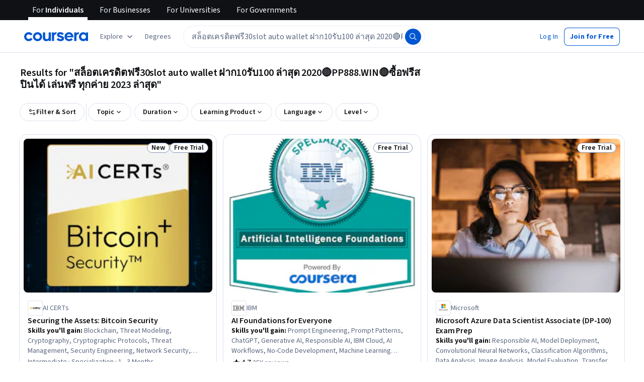

--- FILE ---
content_type: text/html
request_url: https://www.coursera.org/search?query=%E0%B8%AA%E0%B8%A5%E0%B9%87%E0%B8%AD%E0%B8%95%E0%B9%80%E0%B8%84%E0%B8%A3%E0%B8%94%E0%B8%B4%E0%B8%95%E0%B8%9F%E0%B8%A3%E0%B8%B530slot%20auto%20wallet%20%E0%B8%9D%E0%B8%B2%E0%B8%8110%E0%B8%A3%E0%B8%B1%E0%B8%9A100%20%E0%B8%A5%E0%B9%88%E0%B8%B2%E0%B8%AA%E0%B8%B8%E0%B8%94%202020%F0%9F%94%B4PP888.WIN%F0%9F%94%B4%E0%B8%8B%E0%B8%B7%E0%B9%89%E0%B8%AD%E0%B8%9F%E0%B8%A3%E0%B8%B5%E0%B8%AA%E0%B8%9B%E0%B8%B4%E0%B8%99%E0%B9%84%E0%B8%94%E0%B9%89%20%E0%B9%80%E0%B8%A5%E0%B9%88%E0%B8%99%E0%B8%9F%E0%B8%A3%E0%B8%B5%20%E0%B8%97%E0%B8%B8%E0%B8%81%E0%B8%84%E0%B9%88%E0%B8%B2%E0%B8%A2%202023%20%E0%B8%A5%E0%B9%88%E0%B8%B2%E0%B8%AA%E0%B8%B8%E0%B8%94
body_size: 90799
content:
<!DOCTYPE html><html xmlns:fb="http://ogp.me/ns/fb#" itemtype="http://schema.org" lang="en" dir="ltr" data-color-theme="{{{colorTheme}}}"><head><link rel="preconnect" href="https://d3njjcbhbojbot.cloudfront.net" crossorigin><link rel="preconnect" href="https://browser.sentry-cdn.com" crossorigin><meta http-equiv="X-UA-Compatible" content="IE=Edge,chrome=IE7"><meta charset="utf-8"><meta property="og:site_name" content="Coursera"><meta property="fb:admins" content="727836538,4807654"><meta property="fb:app_id" content="823425307723964"><meta name="twitter:site" content="Coursera"><meta name="twitter:app:name:iphone" content="Coursera"><meta name="twitter:app:name:ipad" content="Coursera"><meta name="twitter:app:name:googleplay" content="Coursera"><meta name="twitter:app:id:iphone" content="id736535961"><meta name="twitter:app:id:ipad" content="id736535961"><meta name="twitter:app:id:googleplay" content="org.coursera.android"><meta name="viewport" content="width=device-width, initial-scale=1"><link rel="apple-touch-icon" sizes="57x57" href="https://d3njjcbhbojbot.cloudfront.net/web/images/favicons/apple-touch-icon-v2-57x57.png"><link rel="apple-touch-icon" sizes="60x60" href="https://d3njjcbhbojbot.cloudfront.net/web/images/favicons/apple-touch-icon-v2-60x60.png"><link rel="apple-touch-icon" sizes="72x72" href="https://d3njjcbhbojbot.cloudfront.net/web/images/favicons/apple-touch-icon-v2-72x72.png"><link rel="apple-touch-icon" sizes="76x76" href="https://d3njjcbhbojbot.cloudfront.net/web/images/favicons/apple-touch-icon-v2-76x76.png"><link rel="apple-touch-icon" sizes="114x114" href="https://d3njjcbhbojbot.cloudfront.net/web/images/favicons/apple-touch-icon-v2-114x114.png"><link rel="apple-touch-icon" sizes="120x120" href="https://d3njjcbhbojbot.cloudfront.net/web/images/favicons/apple-touch-icon-v2-120x120.png"><link rel="apple-touch-icon" sizes="144x144" href="https://d3njjcbhbojbot.cloudfront.net/web/images/favicons/apple-touch-icon-v2-144x144.png"><link rel="apple-touch-icon" sizes="152x152" href="https://d3njjcbhbojbot.cloudfront.net/web/images/favicons/apple-touch-icon-v2-152x152.png"><link rel="apple-touch-icon" sizes="180x180" href="https://d3njjcbhbojbot.cloudfront.net/web/images/favicons/apple-touch-icon-v2-180x180.png"><link rel="icon" type="image/png" href="https://d3njjcbhbojbot.cloudfront.net/web/images/favicons/favicon-v2-194x194.png" sizes="194x194"><link rel="icon" type="image/png" href="https://d3njjcbhbojbot.cloudfront.net/web/images/favicons/android-chrome-v2-192x192.png" sizes="192x192"><link rel="icon" type="image/png" href="https://d3njjcbhbojbot.cloudfront.net/web/images/favicons/favicon-v2-96x96.png" sizes="96x96"><link rel="icon" type="image/png" href="https://d3njjcbhbojbot.cloudfront.net/web/images/favicons/favicon-v2-16x16.png" sizes="16x16"><link rel="icon" type="image/png" href="https://d3njjcbhbojbot.cloudfront.net/web/images/favicons/favicon-v2-32x32.png" sizes="32x32"><meta name="msapplication-TileColor" content="#2d89ef"><meta name="msapplication-TileImage" content="https://d3njjcbhbojbot.cloudfront.net/web/images/favicons/mstile-v2-144x144.png"><meta name="theme-color" content="#0056D2"><meta property="qc:admins" content="366737676376375235216727"><!-- Verification for Yandex--><meta property="yandex-verification" content="4970cfdb825622c7"><link rel="preload" href="https://d3njjcbhbojbot.cloudfront.net/web/type/source-sans-3-optimized/ss3-latin-normal.woff2" as="font" type="font/woff2" crossorigin><style>@font-face {
  font-family: 'coursera-iconfont';
  src: url("https://d3njjcbhbojbot.cloudfront.net/web/bundles/styleguide/icons/fonts/coursera.v26.eot");
  src: url("https://d3njjcbhbojbot.cloudfront.net/web/bundles/styleguide/icons/fonts/coursera.v26.eot?#iefix") format('embedded-opentype'),
       url("https://d3njjcbhbojbot.cloudfront.net/web/bundles/styleguide/icons/fonts/coursera.v26.woff") format('woff'),
       url("https://d3njjcbhbojbot.cloudfront.net/web/bundles/styleguide/icons/fonts/coursera.v26.ttf") format('truetype'),
       url("https://d3njjcbhbojbot.cloudfront.net/web/bundles/styleguide/icons/fonts/coursera.v26.svg") format('svg');
}

@font-face {
  font-family: 'OpenSans-Light';
  font-weight: normal;
  font-style: normal;
  font-display: swap;
  src: url("https://d3njjcbhbojbot.cloudfront.net/web/type/opensans/OpenSans-Light.eot");
  src: url("https://d3njjcbhbojbot.cloudfront.net/web/type/opensans/OpenSans-Light.eot?#iefix") format('embedded-opentype'),
       url("https://d3njjcbhbojbot.cloudfront.net/web/type/opensans-v17-latin-latinext-cyrillic/opensans-300.woff2") format('woff2'),
       url("https://d3njjcbhbojbot.cloudfront.net/web/type/opensans-v17-latin-latinext-cyrillic/opensans-300.woff") format('woff'),
       url("https://d3njjcbhbojbot.cloudfront.net/web/type/opensans/OpenSans-Light.ttf") format('truetype'),
       url("https://d3njjcbhbojbot.cloudfront.net/web/type/opensans/OpenSans-Light.svg#OpenSans-Light") format('svg');
}
@font-face {
  font-family: 'OpenSans';
  font-weight: normal;
  font-style: normal;
  font-display: swap;
  src: url("https://d3njjcbhbojbot.cloudfront.net/web/type/opensans/OpenSans-Regular.eot");
  src: url("https://d3njjcbhbojbot.cloudfront.net/web/type/opensans/OpenSans-Regular.eot?#iefix") format('embedded-opentype'),
       url("https://d3njjcbhbojbot.cloudfront.net/web/type/opensans-v17-latin-latinext-cyrillic/opensans-regular.woff2") format('woff2'),
       url("https://d3njjcbhbojbot.cloudfront.net/web/type/opensans-v17-latin-latinext-cyrillic/opensans-regular.woff") format('woff'),
       url("https://d3njjcbhbojbot.cloudfront.net/web/type/opensans/OpenSans-Regular.ttf") format('truetype'),
       url("https://d3njjcbhbojbot.cloudfront.net/web/type/opensans/OpenSans-Regular.svg#OpenSans-Regular") format('svg');
}
@font-face {
  font-family: 'OpenSans-Semibold';
  font-weight: normal;
  font-style: normal;
  font-display: swap;
  src: url("https://d3njjcbhbojbot.cloudfront.net/web/type/opensans/OpenSans-Semibold.eot");
  src: url("https://d3njjcbhbojbot.cloudfront.net/web/type/opensans/OpenSans-Semibold.eot?#iefix") format('embedded-opentype'),
       url("https://d3njjcbhbojbot.cloudfront.net/web/type/opensans-v17-latin-latinext-cyrillic/opensans-600.woff2") format('woff2'),
       url("https://d3njjcbhbojbot.cloudfront.net/web/type/opensans-v17-latin-latinext-cyrillic/opensans-600.woff") format('woff'),
       url("https://d3njjcbhbojbot.cloudfront.net/web/type/opensans/OpenSans-Semibold.ttf") format('truetype'),
       url("https://d3njjcbhbojbot.cloudfront.net/web/type/opensans/OpenSans-Semibold.svg#OpenSans-Semibold") format('svg');
}
@font-face {
font-family: 'OpenSans-Bold';
font-weight: 700;
font-display: swap;
src: url('https://d3njjcbhbojbot.cloudfront.net/web/type/opensans/OpenSans-Bold.eot');
src: url('https://d3njjcbhbojbot.cloudfront.net/web/type/opensans/OpenSans-Bold.eot?#iefix') format('embedded-opentype'),
     url('https://d3njjcbhbojbot.cloudfront.net/web/type/opensans-v17-latin-latinext-cyrillic/opensans-700.woff2') format('woff2'),
     url('https://d3njjcbhbojbot.cloudfront.net/web/type/opensans-v17-latin-latinext-cyrillic/opensans-700.woff') format('woff'),
     url('https://d3njjcbhbojbot.cloudfront.net/web/type/opensans/OpenSans-Bold.ttf') format('truetype'),
     url('https://d3njjcbhbojbot.cloudfront.net/web/type/opensans/OpenSans-Bold.svg#OpenSans-Bold') format('svg');
}
@font-face {
  font-family: 'OpenSans';
  font-weight: bold;
  font-style: normal;
  font-display: swap;
  src: url("https://d3njjcbhbojbot.cloudfront.net/web/type/opensans/OpenSans-Bold.eot");
  src: url("https://d3njjcbhbojbot.cloudfront.net/web/type/opensans/OpenSans-Bold.eot?#iefix") format('embedded-opentype'),
       url("https://d3njjcbhbojbot.cloudfront.net/web/type/opensans-v17-latin-latinext-cyrillic/opensans-700.woff2") format('woff2'),
       url("https://d3njjcbhbojbot.cloudfront.net/web/type/opensans-v17-latin-latinext-cyrillic/opensans-700.woff") format('woff'),
       url("https://d3njjcbhbojbot.cloudfront.net/web/type/opensans/OpenSans-Bold.ttf") format('truetype'),
       url("https://d3njjcbhbojbot.cloudfront.net/web/type/opensans/OpenSans-Bold.svg#OpenSans-Bold") format('svg');
}
@font-face {
  font-family: 'Merriweather';
  font-display: swap;
  src: url("https://d3njjcbhbojbot.cloudfront.net/web/type/merriweather/Merriweather-Regular.eot");
  src: url("https://d3njjcbhbojbot.cloudfront.net/web/type/merriweather/Merriweather-Regular.eot?#iefix") format('embedded-opentype'),
       url("https://d3njjcbhbojbot.cloudfront.net/web/type/merriweather/Merriweather-Regular.woff2") format('woff2'),
       url("https://d3njjcbhbojbot.cloudfront.net/web/type/merriweather/Merriweather-Regular.woff") format('woff'),
       url("https://d3njjcbhbojbot.cloudfront.net/web/type/merriweather/Merriweather-Regular.ttf") format('truetype'),
       url("https://d3njjcbhbojbot.cloudfront.net/web/type/merriweather/Merriweather-Regular.svg#Merriweather-Regular") format('svg');
  font-weight: normal;
  font-style: normal;
}
@font-face {
  font-family: 'Merriweather-Light';
  font-display: swap;
  src: url("https://d3njjcbhbojbot.cloudfront.net/web/type/merriweather/Merriweather-Light.eot");
  src: url("https://d3njjcbhbojbot.cloudfront.net/web/type/merriweather/Merriweather-Light.eot?#iefix") format('embedded-opentype'),
       url("https://d3njjcbhbojbot.cloudfront.net/web/type/merriweather/Merriweather-Light.woff2") format('woff2'),
       url("https://d3njjcbhbojbot.cloudfront.net/web/type/merriweather/Merriweather-Light.woff") format('woff'),
       url("https://d3njjcbhbojbot.cloudfront.net/web/type/merriweather/Merriweather-Light.ttf") format('truetype'),
       url("https://d3njjcbhbojbot.cloudfront.net/web/type/merriweather/Merriweather-Regular.svg#Merriweather-Light") format('svg');
  font-weight: normal;
  font-style: normal;
}

/* cyrillic-ext */
@font-face {
  font-family: 'Source Sans Pro';
  font-style: italic;
  font-weight: 400 700;
  font-display: swap;
  src: url('https://d3njjcbhbojbot.cloudfront.net/web/type/source-sans-3-optimized/ss3-cyrillic-ext.eot'); /* IE9 Compat Modes */
  src: url('https://d3njjcbhbojbot.cloudfront.net/web/type/source-sans-3-optimized/ss3-cyrillic-ext.eot?#iefix') format('embedded-opentype'),
       url('https://d3njjcbhbojbot.cloudfront.net/web/type/source-sans-3-optimized/ss3-cyrillic-ext.woff2') format('woff2'),
       url('https://d3njjcbhbojbot.cloudfront.net/web/type/source-sans-3-optimized/ss3-cyrillic-ext.woff') format('woff'),
       url('https://d3njjcbhbojbot.cloudfront.net/web/type/source-sans-3-optimized/ss3-cyrillic-ext.ttf') format('truetype'),
       url('https://d3njjcbhbojbot.cloudfront.net/web/type/source-sans-3-optimized/ss3-cyrillic-ext.svg#SourceSansPro') format('svg');
  unicode-range: U+0460-052F, U+1C80-1C8A, U+20B4, U+2DE0-2DFF, U+A640-A69F, U+FE2E-FE2F;
}

/* cyrillic */
@font-face {
  font-family: 'Source Sans Pro';
  font-style: italic;
  font-weight: 400 700;
  font-display: swap;
  src: url('https://d3njjcbhbojbot.cloudfront.net/web/type/source-sans-3-optimized/ss3-cyrillic.eot'); /* IE9 Compat Modes */
  src: url('https://d3njjcbhbojbot.cloudfront.net/web/type/source-sans-3-optimized/ss3-cyrillic.eot?#iefix') format('embedded-opentype'),
       url('https://d3njjcbhbojbot.cloudfront.net/web/type/source-sans-3-optimized/ss3-cyrillic.woff2') format('woff2'),
       url('https://d3njjcbhbojbot.cloudfront.net/web/type/source-sans-3-optimized/ss3-cyrillic.woff') format('woff'),
       url('https://d3njjcbhbojbot.cloudfront.net/web/type/source-sans-3-optimized/ss3-cyrillic.ttf') format('truetype'),
       url('https://d3njjcbhbojbot.cloudfront.net/web/type/source-sans-3-optimized/ss3-cyrillic.svg#SourceSansPro') format('svg');
  unicode-range: U+0301, U+0400-045F, U+0490-0491, U+04B0-04B1, U+2116;
}
/* greek-ext */
@font-face {
  font-family: 'Source Sans Pro';
  font-style: italic;
  font-weight: 400 700;
  font-display: swap;
  src: url('https://d3njjcbhbojbot.cloudfront.net/web/type/source-sans-3-optimized/ss3-greek-ext.eot'); /* IE9 Compat Modes */
  src: url('https://d3njjcbhbojbot.cloudfront.net/web/type/source-sans-3-optimized/ss3-greek-ext.eot?#iefix') format('embedded-opentype'),
       url('https://d3njjcbhbojbot.cloudfront.net/web/type/source-sans-3-optimized/ss3-greek-ext.woff2') format('woff2'),
       url('https://d3njjcbhbojbot.cloudfront.net/web/type/source-sans-3-optimized/ss3-greek-ext.woff') format('woff'),
       url('https://d3njjcbhbojbot.cloudfront.net/web/type/source-sans-3-optimized/ss3-greek-ext.ttf') format('truetype'),
       url('https://d3njjcbhbojbot.cloudfront.net/web/type/source-sans-3-optimized/ss3-greek-ext.svg#SourceSansPro') format('svg');
  unicode-range: U+1F00-1FFF;
}

/* greek */
@font-face {
  font-family: 'Source Sans Pro';
  font-style: italic;
  font-weight: 400 700;
  font-display: swap;
  src: url('https://d3njjcbhbojbot.cloudfront.net/web/type/source-sans-3-optimized/ss3-greek.eot'); /* IE9 Compat Modes */
  src: url('https://d3njjcbhbojbot.cloudfront.net/web/type/source-sans-3-optimized/ss3-greek.eot?#iefix') format('embedded-opentype'),
       url('https://d3njjcbhbojbot.cloudfront.net/web/type/source-sans-3-optimized/ss3-greek.woff2') format('woff2'),
       url('https://d3njjcbhbojbot.cloudfront.net/web/type/source-sans-3-optimized/ss3-greek.woff') format('woff'),
       url('https://d3njjcbhbojbot.cloudfront.net/web/type/source-sans-3-optimized/ss3-greek.ttf') format('truetype'),
       url('https://d3njjcbhbojbot.cloudfront.net/web/type/source-sans-3-optimized/ss3-greek.svg#SourceSansPro') format('svg');
  unicode-range: U+0370-0377, U+037A-037F, U+0384-038A, U+038C, U+038E-03A1, U+03A3-03FF;
}

/* vietnamese */
@font-face {
  font-family: 'Source Sans Pro';
  font-style: italic;
  font-weight: 400 700;
  font-display: swap;
  src: url('https://d3njjcbhbojbot.cloudfront.net/web/type/source-sans-3-optimized/ss3-vietnamese.eot'); /* IE9 Compat Modes */
  src: url('https://d3njjcbhbojbot.cloudfront.net/web/type/source-sans-3-optimized/ss3-vietnamese.eot?#iefix') format('embedded-opentype'),
       url('https://d3njjcbhbojbot.cloudfront.net/web/type/source-sans-3-optimized/ss3-vietnamese.woff2') format('woff2'),
       url('https://d3njjcbhbojbot.cloudfront.net/web/type/source-sans-3-optimized/ss3-vietnamese.woff') format('woff'),
       url('https://d3njjcbhbojbot.cloudfront.net/web/type/source-sans-3-optimized/ss3-vietnamese.ttf') format('truetype'),
       url('https://d3njjcbhbojbot.cloudfront.net/web/type/source-sans-3-optimized/ss3-vietnamese.svg#SourceSansPro') format('svg');
  unicode-range: U+0102-0103, U+0110-0111, U+0128-0129, U+0168-0169, U+01A0-01A1, U+01AF-01B0, U+0300-0301, U+0303-0304, U+0308-0309, U+0323, U+0329, U+1EA0-1EF9, U+20AB;
}

/* latin-ext */
@font-face {
  font-family: 'Source Sans Pro';
  font-style: italic;
  font-weight: 400 700;
  font-display: swap;
  src: url('https://d3njjcbhbojbot.cloudfront.net/web/type/source-sans-3-optimized/ss3-latin-ext.eot'); /* IE9 Compat Modes */
  src: url('https://d3njjcbhbojbot.cloudfront.net/web/type/source-sans-3-optimized/ss3-latin-ext.eot?#iefix') format('embedded-opentype'),
       url('https://d3njjcbhbojbot.cloudfront.net/web/type/source-sans-3-optimized/ss3-latin-ext.woff2') format('woff2'),
       url('https://d3njjcbhbojbot.cloudfront.net/web/type/source-sans-3-optimized/ss3-latin-ext.woff') format('woff'),
       url('https://d3njjcbhbojbot.cloudfront.net/web/type/source-sans-3-optimized/ss3-latin-ext.ttf') format('truetype'),
       url('https://d3njjcbhbojbot.cloudfront.net/web/type/source-sans-3-optimized/ss3-latin-ext.svg#SourceSansPro') format('svg');
  unicode-range: U+0100-02BA, U+02BD-02C5, U+02C7-02CC, U+02CE-02D7, U+02DD-02FF, U+0304, U+0308, U+0329, U+1D00-1DBF, U+1E00-1E9F, U+1EF2-1EFF, U+2020, U+20A0-20AB, U+20AD-20C0, U+2113, U+2C60-2C7F, U+A720-A7FF;
}

/* latin */
@font-face {
  font-family: 'Source Sans Pro';
  font-style: italic;
  font-weight: 400 700;
  font-display: swap;
  src: url('https://d3njjcbhbojbot.cloudfront.net/web/type/source-sans-3-optimized/ss3-latin.eot'); /* IE9 Compat Modes */
  src: url('https://d3njjcbhbojbot.cloudfront.net/web/type/source-sans-3-optimized/ss3-latin.eot?#iefix') format('embedded-opentype'),
       url('https://d3njjcbhbojbot.cloudfront.net/web/type/source-sans-3-optimized/ss3-latin.woff2') format('woff2'),
       url('https://d3njjcbhbojbot.cloudfront.net/web/type/source-sans-3-optimized/ss3-latin.woff') format('woff'),
       url('https://d3njjcbhbojbot.cloudfront.net/web/type/source-sans-3-optimized/ss3-latin.ttf') format('truetype'),
       url('https://d3njjcbhbojbot.cloudfront.net/web/type/source-sans-3-optimized/ss3-latin.svg#SourceSansPro') format('svg');
  unicode-range: U+0000-00FF, U+0131, U+0152-0153, U+02BB-02BC, U+02C6, U+02DA, U+02DC, U+0304, U+0308, U+0329, U+2000-206F, U+20AC, U+2122, U+2191, U+2193, U+2212, U+2215, U+FEFF, U+FFFD;
}

/* cyrillic-ext-normal */
@font-face {
  font-family: 'Source Sans Pro';
  font-style: normal;
  font-weight: 400 700;
  font-display: swap;
  src: url('https://d3njjcbhbojbot.cloudfront.net/web/type/source-sans-3-optimized/ss3-cyrillic-ext-normal.eot'); /* IE9 Compat Modes */
  src: url('https://d3njjcbhbojbot.cloudfront.net/web/type/source-sans-3-optimized/ss3-cyrillic-ext-normal.eot?#iefix') format('embedded-opentype'),
       url('https://d3njjcbhbojbot.cloudfront.net/web/type/source-sans-3-optimized/ss3-cyrillic-ext-normal.woff2') format('woff2'),
       url('https://d3njjcbhbojbot.cloudfront.net/web/type/source-sans-3-optimized/ss3-cyrillic-ext-normal.woff') format('woff'),
       url('https://d3njjcbhbojbot.cloudfront.net/web/type/source-sans-3-optimized/ss3-cyrillic-ext-normal.ttf') format('truetype'),
       url('https://d3njjcbhbojbot.cloudfront.net/web/type/source-sans-3-optimized/ss3-cyrillic-ext-normal.svg#SourceSansPro') format('svg');
  unicode-range: U+0460-052F, U+1C80-1C8A, U+20B4, U+2DE0-2DFF, U+A640-A69F, U+FE2E-FE2F;
}

/* cyrillic-normal */
@font-face {
  font-family: 'Source Sans Pro';
  font-style: normal;
  font-weight: 400 700;
  font-display: swap;
  src: url('https://d3njjcbhbojbot.cloudfront.net/web/type/source-sans-3-optimized/ss3-cyrillic-normal.eot'); /* IE9 Compat Modes */
  src: url('https://d3njjcbhbojbot.cloudfront.net/web/type/source-sans-3-optimized/ss3-cyrillic-normal.eot?#iefix') format('embedded-opentype'),
       url('https://d3njjcbhbojbot.cloudfront.net/web/type/source-sans-3-optimized/ss3-cyrillic-normal.woff2') format('woff2'),
       url('https://d3njjcbhbojbot.cloudfront.net/web/type/source-sans-3-optimized/ss3-cyrillic-normal.woff') format('woff'),
       url('https://d3njjcbhbojbot.cloudfront.net/web/type/source-sans-3-optimized/ss3-cyrillic-normal.ttf') format('truetype'),
       url('https://d3njjcbhbojbot.cloudfront.net/web/type/source-sans-3-optimized/ss3-cyrillic-normal.svg#SourceSansPro') format('svg');
  unicode-range: U+0301, U+0400-045F, U+0490-0491, U+04B0-04B1, U+2116;
}

/* greek-ext-normal */
@font-face {
  font-family: 'Source Sans Pro';
  font-style: normal;
  font-weight: 400 700;
  font-display: swap;
  src: url('https://d3njjcbhbojbot.cloudfront.net/web/type/source-sans-3-optimized/ss3-greek-ext-normal.eot'); /* IE9 Compat Modes */
  src: url('https://d3njjcbhbojbot.cloudfront.net/web/type/source-sans-3-optimized/ss3-greek-ext-normal.eot?#iefix') format('embedded-opentype'),
       url('https://d3njjcbhbojbot.cloudfront.net/web/type/source-sans-3-optimized/ss3-greek-ext-normal.woff2') format('woff2'),
       url('https://d3njjcbhbojbot.cloudfront.net/web/type/source-sans-3-optimized/ss3-greek-ext-normal.woff') format('woff'),
       url('https://d3njjcbhbojbot.cloudfront.net/web/type/source-sans-3-optimized/ss3-greek-ext-normal.ttf') format('truetype'),
       url('https://d3njjcbhbojbot.cloudfront.net/web/type/source-sans-3-optimized/ss3-greek-ext-normal.svg#SourceSansPro') format('svg');
  unicode-range: U+1F00-1FFF;
}

/* greek */
@font-face {
  font-family: 'Source Sans Pro';
  font-style: normal;
  font-weight: 400 700;
  font-display: swap;
  src: url('https://d3njjcbhbojbot.cloudfront.net/web/type/source-sans-3-optimized/ss3-greek-normal.eot'); /* IE9 Compat Modes */
  src: url('https://d3njjcbhbojbot.cloudfront.net/web/type/source-sans-3-optimized/ss3-greek-normal.eot?#iefix') format('embedded-opentype'),
       url('https://d3njjcbhbojbot.cloudfront.net/web/type/source-sans-3-optimized/ss3-greek-normal.woff2') format('woff2'),
       url('https://d3njjcbhbojbot.cloudfront.net/web/type/source-sans-3-optimized/ss3-greek-normal.woff') format('woff'),
       url('https://d3njjcbhbojbot.cloudfront.net/web/type/source-sans-3-optimized/ss3-greek-normal.ttf') format('truetype'),
       url('https://d3njjcbhbojbot.cloudfront.net/web/type/source-sans-3-optimized/ss3-greek-normal.svg#SourceSansPro') format('svg');
  unicode-range: U+0370-0377, U+037A-037F, U+0384-038A, U+038C, U+038E-03A1, U+03A3-03FF;
}

/* vietnamese-normal */
@font-face {
  font-family: 'Source Sans Pro';
  font-style: normal;
  font-weight: 400 700;
  font-display: swap;
  src: url('https://d3njjcbhbojbot.cloudfront.net/web/type/source-sans-3-optimized/ss3-vietnamese-normal.eot'); /* IE9 Compat Modes */
  src: url('https://d3njjcbhbojbot.cloudfront.net/web/type/source-sans-3-optimized/ss3-vietnamese-normal.eot?#iefix') format('embedded-opentype'),
       url('https://d3njjcbhbojbot.cloudfront.net/web/type/source-sans-3-optimized/ss3-vietnamese-normal.woff2') format('woff2'),
       url('https://d3njjcbhbojbot.cloudfront.net/web/type/source-sans-3-optimized/ss3-vietnamese-normal.woff') format('woff'),
       url('https://d3njjcbhbojbot.cloudfront.net/web/type/source-sans-3-optimized/ss3-vietnamese-normal.ttf') format('truetype'),
       url('https://d3njjcbhbojbot.cloudfront.net/web/type/source-sans-3-optimized/ss3-vietnamese-normal.svg#SourceSansPro') format('svg');
  unicode-range: U+0102-0103, U+0110-0111, U+0128-0129, U+0168-0169, U+01A0-01A1, U+01AF-01B0, U+0300-0301, U+0303-0304, U+0308-0309, U+0323, U+0329, U+1EA0-1EF9, U+20AB;
}

/* latin-ext-normal */
@font-face {
  font-family: 'Source Sans Pro';
  font-style: normal;
  font-weight: 400 700;
  font-display: swap;
  src: url('https://d3njjcbhbojbot.cloudfront.net/web/type/source-sans-3-optimized/ss3-latin-ext-normal.eot'); /* IE9 Compat Modes */
  src: url('https://d3njjcbhbojbot.cloudfront.net/web/type/source-sans-3-optimized/ss3-latin-ext-normal.eot?#iefix') format('embedded-opentype'),
       url('https://d3njjcbhbojbot.cloudfront.net/web/type/source-sans-3-optimized/ss3-latin-ext-normal.woff2') format('woff2'),
       url('https://d3njjcbhbojbot.cloudfront.net/web/type/source-sans-3-optimized/ss3-latin-ext-normal.woff') format('woff'),
       url('https://d3njjcbhbojbot.cloudfront.net/web/type/source-sans-3-optimized/ss3-latin-ext-normal.ttf') format('truetype'),
       url('https://d3njjcbhbojbot.cloudfront.net/web/type/source-sans-3-optimized/ss3-latin-ext-normal.svg#SourceSansPro') format('svg');
  unicode-range: U+0100-02BA, U+02BD-02C5, U+02C7-02CC, U+02CE-02D7, U+02DD-02FF, U+0304, U+0308, U+0329, U+1D00-1DBF, U+1E00-1E9F, U+1EF2-1EFF, U+2020, U+20A0-20AB, U+20AD-20C0, U+2113, U+2C60-2C7F, U+A720-A7FF;
}

/* latin-normal */
@font-face {
  font-family: 'Source Sans Pro';
  font-style: normal;
  font-weight: 400 700;
  font-display: swap;
  src: url('https://d3njjcbhbojbot.cloudfront.net/web/type/source-sans-3-optimized/ss3-latin-normal.eot'); /* IE9 Compat Modes */
  src: url('https://d3njjcbhbojbot.cloudfront.net/web/type/source-sans-3-optimized/ss3-latin-normal.eot?#iefix') format('embedded-opentype'),
       url('https://d3njjcbhbojbot.cloudfront.net/web/type/source-sans-3-optimized/ss3-latin-normal.woff2') format('woff2'),
       url('https://d3njjcbhbojbot.cloudfront.net/web/type/source-sans-3-optimized/ss3-latin-normal.woff') format('woff'),
       url('https://d3njjcbhbojbot.cloudfront.net/web/type/source-sans-3-optimized/ss3-latin-normal.ttf') format('truetype'),
       url('https://d3njjcbhbojbot.cloudfront.net/web/type/source-sans-3-optimized/ss3-latin-normal.svg#SourceSansPro') format('svg');
  unicode-range: U+0000-00FF, U+0131, U+0152-0153, U+02BB-02BC, U+02C6, U+02DA, U+02DC, U+0304, U+0308, U+0329, U+2000-206F, U+20AC, U+2122, U+2191, U+2193, U+2212, U+2215, U+FEFF, U+FFFD;
}</style><script>// NOTE: This file gets included in Jade pre-transformed so it must be ES5-safe.

(function (global, factory) {
  global.errorTracker = factory();
})(this, function () {
  var lastError = {};

  function errorEquals(left, right) {
    return ['message', 'url', 'line', 'column'].every(function (field) {
      return left[field] == right[field];
    });
  }

  return function (tracker, options) {
    options = options || {};

    var logger = options.logger || (window && window.console) || { error: function () {} };
    var version = options.version || '';
    var versionTimestamp = options.versionTimestamp || '';

    var stringifyError = function (error) {
      var plainObject = {};
      if (error && typeof error == 'object') {
        Object.getOwnPropertyNames(error).forEach(function (key) {
          plainObject[key] = error[key];
        });
      }
      return JSON.stringify(plainObject);
    };

    var logClientSideError = function (message, url, line, column, error) {
      // errors without line numbers, urls or columns aren't helpful, chuck them
      if (!url || !column || !line) return;

      if (message.target && message.type) {
        message = message.type;
      }

      if (error && error.stack) {
        var findStackUrlRegExp = /\(([^)\s]+?):\d+:\d+\)/gm;
        var findLastStackUrlRegExp = /\s*(https?:\/\/[^:\s]+?):\d+:\d+\s*$/gm;
        var match;
        var local = true;

        // test for parens enclosed URLs in stack trace
        while ((match = findStackUrlRegExp.exec(error.stack))) {
          if (match && !options.scriptFilter.test(match[1])) {
            local = false;
            break;
          }
        }

        // test for last URL in stack trace
        if (local) {
          while ((match = findLastStackUrlRegExp.exec(error.stack))) {
            if (match && !options.scriptFilter.test(match[1])) {
              local = false;
              break;
            }
          }
        }

        // if stack trace shows us external scripts are buggy, don't log
        if (!local) return;
      }

      var errorStr = stringifyError(error);
      var errorDescrip = {
        message: message,
        script: url,
        line: line,
        url: window && window.document ? window.document.URL : url,
        column: column,
        error: errorStr,
        version: version,
        versionTimestamp: versionTimestamp,
        appName: window.appName || 'unknown',
      };

      logger.error(errorStr);

      var trackableUrl = url && (!options.scriptFilter || options.scriptFilter.test(url));

      if (trackableUrl) {
        var isNewError = !errorEquals(errorDescrip, lastError);

        // don't track the same error over and over again
        if (isNewError) {
          lastError = errorDescrip;
          tracker(errorDescrip);
        }
      }
    };

    if (typeof window !== 'undefined') {
      window.onerror = logClientSideError;
      if (window.errorTracker) {
        delete window.errorTracker;
      }
    } else {
      return logClientSideError;
    }
  };
});
</script><script>window._204 = [];
window._400 = [];
if(window.errorTracker) {
  window.errorTracker(
    function(error) {
      window._400.push({key:'page.error.javascript', value:error});
    },
    {
      scriptFilter: new RegExp('^/|^' + location.protocol + '//' + location.host),
      version: "eac467fb2bd61e1d40740bf9ab133c9450f34002",
      versionTimestamp: "1769111758535"
    });
}</script><script>window.publicPathOverride = "https://d3njjcbhbojbot.cloudfront.net/webapps/r2-builds/br/search-v2/" !== "" ?
  "https://d3njjcbhbojbot.cloudfront.net/webapps/r2-builds/br/search-v2/" : null;</script><link href="https://d3njjcbhbojbot.cloudfront.net/webapps/r2-builds/br/search-v2/allStyles.d90ab940bc4b114fdc04.css" data-href="https://d3njjcbhbojbot.cloudfront.net/webapps/r2-builds/br/search-v2/allStyles.d90ab940bc4b114fdc04.css" rel="stylesheet"><title data-react-helmet="true">Coursera | Online Courses From Top Universities. Join for Free</title>
<meta data-react-helmet="true" name="description" content="10,000+ courses from schools like Stanford and Yale - no application required. Build career skills in data science, computer science, business, and more."/><meta data-react-helmet="true" name="image" content="https://s3.amazonaws.com/coursera/media/Grid_Coursera_Partners_updated.png"/><meta data-react-helmet="true" property="og:title" content="Coursera | Online Courses From Top Universities. Join for Free"/><meta data-react-helmet="true" property="og:description" content="10,000+ courses from schools like Stanford and Yale - no application required. Build career skills in data science, computer science, business, and more."/><meta data-react-helmet="true" property="og:url" content="https://www.coursera.org/search?query=%E0%B8%AA%E0%B8%A5%E0%B9%87%E0%B8%AD%E0%B8%95%E0%B9%80%E0%B8%84%E0%B8%A3%E0%B8%94%E0%B8%B4%E0%B8%95%E0%B8%9F%E0%B8%A3%E0%B8%B530slot%20auto%20wallet%20%E0%B8%9D%E0%B8%B2%E0%B8%8110%E0%B8%A3%E0%B8%B1%E0%B8%9A100%20%E0%B8%A5%E0%B9%88%E0%B8%B2%E0%B8%AA%E0%B8%B8%E0%B8%94%202020%F0%9F%94%B4PP888.WIN%F0%9F%94%B4%E0%B8%8B%E0%B8%B7%E0%B9%89%E0%B8%AD%E0%B8%9F%E0%B8%A3%E0%B8%B5%E0%B8%AA%E0%B8%9B%E0%B8%B4%E0%B8%99%E0%B9%84%E0%B8%94%E0%B9%89%20%E0%B9%80%E0%B8%A5%E0%B9%88%E0%B8%99%E0%B8%9F%E0%B8%A3%E0%B8%B5%20%E0%B8%97%E0%B8%B8%E0%B8%81%E0%B8%84%E0%B9%88%E0%B8%B2%E0%B8%A2%202023%20%E0%B8%A5%E0%B9%88%E0%B8%B2%E0%B8%AA%E0%B8%B8%E0%B8%94"/><meta data-react-helmet="true" property="og:image" content="https://s3.amazonaws.com/coursera/media/Grid_Coursera_Partners_updated.png"/><meta data-react-helmet="true" property="og:locale" content="en_US"/><meta data-react-helmet="true" property="og:type" content="website"/>
<link data-react-helmet="true" rel="canonical" href="https://www.coursera.org/search"/>

<style data-coursera-design-system>.cds-10 {
  width: 100%;
  display: flex;
  flex-wrap: wrap;
  box-sizing: border-box;
}
.cds-11 {
  margin: 0;
  box-sizing: border-box;
}
.cds-12 {
  min-width: 0;
}
.cds-13 {
  flex-direction: column;
}
.cds-14 {
  flex-direction: column-reverse;
}
.cds-15 {
  flex-direction: row-reverse;
}
.cds-16 {
  flex-wrap: nowrap;
}
.cds-17 {
  flex-wrap: wrap-reverse;
}
.cds-18 {
  align-items: center;
}
.cds-19 {
  align-items: flex-start;
}
.cds-20 {
  align-items: flex-end;
}
.cds-21 {
  align-items: baseline;
}
.cds-22 {
  align-content: center;
}
.cds-23 {
  align-content: flex-start;
}
.cds-24 {
  align-content: flex-end;
}
.cds-25 {
  align-content: space-between;
}
.cds-26 {
  align-content: space-around;
}
.cds-27 {
  justify-content: center;
}
.cds-28 {
  justify-content: flex-end;
}
.cds-29 {
  justify-content: space-between;
}
.cds-30 {
  justify-content: space-around;
}
.cds-31 {
  justify-content: space-evenly;
}
.cds-32 {
  width: calc(100% + 0px);
  margin: -0px;
}
.cds-32 > .cds-11 {
  padding: 0px;
}
.cds-33 {
  width: calc(100% + NaNundefined);
  margin: -NaNundefined;
}
.cds-33 > .cds-11 {
  padding: NaNundefined;
}
.cds-34 {
  width: calc(100% + NaNundefined);
  margin: -NaNundefined;
}
.cds-34 > .cds-11 {
  padding: NaNundefined;
}
.cds-35 {
  width: calc(100% + NaNundefined);
  margin: -NaNundefined;
}
.cds-35 > .cds-11 {
  padding: NaNundefined;
}
.cds-36 {
  width: calc(100% + NaNvar(--cds-spacing-50));
  margin: -NaNvar(--cds-spacing-50);
}
.cds-36 > .cds-11 {
  padding: NaNvar(--cds-spacing-50);
}
.cds-37 {
  width: calc(100% + NaNundefined);
  margin: -NaNundefined;
}
.cds-37 > .cds-11 {
  padding: NaNundefined;
}
.cds-38 {
  width: calc(100% + NaNundefined);
  margin: -NaNundefined;
}
.cds-38 > .cds-11 {
  padding: NaNundefined;
}
.cds-39 {
  width: calc(100% + NaNundefined);
  margin: -NaNundefined;
}
.cds-39 > .cds-11 {
  padding: NaNundefined;
}
.cds-40 {
  width: calc(100% + NaNvar(--cds-spacing-100));
  margin: -NaNvar(--cds-spacing-100);
}
.cds-40 > .cds-11 {
  padding: NaNvar(--cds-spacing-100);
}
.cds-41 {
  width: calc(100% + NaNundefined);
  margin: -NaNundefined;
}
.cds-41 > .cds-11 {
  padding: NaNundefined;
}
.cds-42 {
  width: calc(100% + NaNundefined);
  margin: -NaNundefined;
}
.cds-42 > .cds-11 {
  padding: NaNundefined;
}
.cds-43 {
  flex-grow: 0;
  max-width: none;
  flex-basis: auto;
}
.cds-44 {
  flex-grow: 1;
  max-width: 100%;
  flex-basis: 0;
}
.cds-45 {
  flex-grow: 0;
  max-width: 8.333333%;
  flex-basis: 8.333333%;
}
.cds-46 {
  flex-grow: 0;
  max-width: 16.666667%;
  flex-basis: 16.666667%;
}
.cds-47 {
  flex-grow: 0;
  max-width: 25%;
  flex-basis: 25%;
}
.cds-48 {
  flex-grow: 0;
  max-width: 33.333333%;
  flex-basis: 33.333333%;
}
.cds-49 {
  flex-grow: 0;
  max-width: 41.666667%;
  flex-basis: 41.666667%;
}
.cds-50 {
  flex-grow: 0;
  max-width: 50%;
  flex-basis: 50%;
}
.cds-51 {
  flex-grow: 0;
  max-width: 58.333333%;
  flex-basis: 58.333333%;
}
.cds-52 {
  flex-grow: 0;
  max-width: 66.666667%;
  flex-basis: 66.666667%;
}
.cds-53 {
  flex-grow: 0;
  max-width: 75%;
  flex-basis: 75%;
}
.cds-54 {
  flex-grow: 0;
  max-width: 83.333333%;
  flex-basis: 83.333333%;
}
.cds-55 {
  flex-grow: 0;
  max-width: 91.666667%;
  flex-basis: 91.666667%;
}
.cds-56 {
  flex-grow: 0;
  max-width: 100%;
  flex-basis: 100%;
}
@media (min-width:600px) {
  .cds-57 {
    flex-grow: 0;
    max-width: none;
    flex-basis: auto;
  }
  .cds-58 {
    flex-grow: 1;
    max-width: 100%;
    flex-basis: 0;
  }
  .cds-59 {
    flex-grow: 0;
    max-width: 8.333333%;
    flex-basis: 8.333333%;
  }
  .cds-60 {
    flex-grow: 0;
    max-width: 16.666667%;
    flex-basis: 16.666667%;
  }
  .cds-61 {
    flex-grow: 0;
    max-width: 25%;
    flex-basis: 25%;
  }
  .cds-62 {
    flex-grow: 0;
    max-width: 33.333333%;
    flex-basis: 33.333333%;
  }
  .cds-63 {
    flex-grow: 0;
    max-width: 41.666667%;
    flex-basis: 41.666667%;
  }
  .cds-64 {
    flex-grow: 0;
    max-width: 50%;
    flex-basis: 50%;
  }
  .cds-65 {
    flex-grow: 0;
    max-width: 58.333333%;
    flex-basis: 58.333333%;
  }
  .cds-66 {
    flex-grow: 0;
    max-width: 66.666667%;
    flex-basis: 66.666667%;
  }
  .cds-67 {
    flex-grow: 0;
    max-width: 75%;
    flex-basis: 75%;
  }
  .cds-68 {
    flex-grow: 0;
    max-width: 83.333333%;
    flex-basis: 83.333333%;
  }
  .cds-69 {
    flex-grow: 0;
    max-width: 91.666667%;
    flex-basis: 91.666667%;
  }
  .cds-70 {
    flex-grow: 0;
    max-width: 100%;
    flex-basis: 100%;
  }
}
@media (min-width:1024px) {
  .cds-71 {
    flex-grow: 0;
    max-width: none;
    flex-basis: auto;
  }
  .cds-72 {
    flex-grow: 1;
    max-width: 100%;
    flex-basis: 0;
  }
  .cds-73 {
    flex-grow: 0;
    max-width: 8.333333%;
    flex-basis: 8.333333%;
  }
  .cds-74 {
    flex-grow: 0;
    max-width: 16.666667%;
    flex-basis: 16.666667%;
  }
  .cds-75 {
    flex-grow: 0;
    max-width: 25%;
    flex-basis: 25%;
  }
  .cds-76 {
    flex-grow: 0;
    max-width: 33.333333%;
    flex-basis: 33.333333%;
  }
  .cds-77 {
    flex-grow: 0;
    max-width: 41.666667%;
    flex-basis: 41.666667%;
  }
  .cds-78 {
    flex-grow: 0;
    max-width: 50%;
    flex-basis: 50%;
  }
  .cds-79 {
    flex-grow: 0;
    max-width: 58.333333%;
    flex-basis: 58.333333%;
  }
  .cds-80 {
    flex-grow: 0;
    max-width: 66.666667%;
    flex-basis: 66.666667%;
  }
  .cds-81 {
    flex-grow: 0;
    max-width: 75%;
    flex-basis: 75%;
  }
  .cds-82 {
    flex-grow: 0;
    max-width: 83.333333%;
    flex-basis: 83.333333%;
  }
  .cds-83 {
    flex-grow: 0;
    max-width: 91.666667%;
    flex-basis: 91.666667%;
  }
  .cds-84 {
    flex-grow: 0;
    max-width: 100%;
    flex-basis: 100%;
  }
}
@media (min-width:1440px) {
  .cds-85 {
    flex-grow: 0;
    max-width: none;
    flex-basis: auto;
  }
  .cds-86 {
    flex-grow: 1;
    max-width: 100%;
    flex-basis: 0;
  }
  .cds-87 {
    flex-grow: 0;
    max-width: 8.333333%;
    flex-basis: 8.333333%;
  }
  .cds-88 {
    flex-grow: 0;
    max-width: 16.666667%;
    flex-basis: 16.666667%;
  }
  .cds-89 {
    flex-grow: 0;
    max-width: 25%;
    flex-basis: 25%;
  }
  .cds-90 {
    flex-grow: 0;
    max-width: 33.333333%;
    flex-basis: 33.333333%;
  }
  .cds-91 {
    flex-grow: 0;
    max-width: 41.666667%;
    flex-basis: 41.666667%;
  }
  .cds-92 {
    flex-grow: 0;
    max-width: 50%;
    flex-basis: 50%;
  }
  .cds-93 {
    flex-grow: 0;
    max-width: 58.333333%;
    flex-basis: 58.333333%;
  }
  .cds-94 {
    flex-grow: 0;
    max-width: 66.666667%;
    flex-basis: 66.666667%;
  }
  .cds-95 {
    flex-grow: 0;
    max-width: 75%;
    flex-basis: 75%;
  }
  .cds-96 {
    flex-grow: 0;
    max-width: 83.333333%;
    flex-basis: 83.333333%;
  }
  .cds-97 {
    flex-grow: 0;
    max-width: 91.666667%;
    flex-basis: 91.666667%;
  }
  .cds-98 {
    flex-grow: 0;
    max-width: 100%;
    flex-basis: 100%;
  }
}
@media (min-width:1920px) {
  .cds-99 {
    flex-grow: 0;
    max-width: none;
    flex-basis: auto;
  }
  .cds-100 {
    flex-grow: 1;
    max-width: 100%;
    flex-basis: 0;
  }
  .cds-101 {
    flex-grow: 0;
    max-width: 8.333333%;
    flex-basis: 8.333333%;
  }
  .cds-102 {
    flex-grow: 0;
    max-width: 16.666667%;
    flex-basis: 16.666667%;
  }
  .cds-103 {
    flex-grow: 0;
    max-width: 25%;
    flex-basis: 25%;
  }
  .cds-104 {
    flex-grow: 0;
    max-width: 33.333333%;
    flex-basis: 33.333333%;
  }
  .cds-105 {
    flex-grow: 0;
    max-width: 41.666667%;
    flex-basis: 41.666667%;
  }
  .cds-106 {
    flex-grow: 0;
    max-width: 50%;
    flex-basis: 50%;
  }
  .cds-107 {
    flex-grow: 0;
    max-width: 58.333333%;
    flex-basis: 58.333333%;
  }
  .cds-108 {
    flex-grow: 0;
    max-width: 66.666667%;
    flex-basis: 66.666667%;
  }
  .cds-109 {
    flex-grow: 0;
    max-width: 75%;
    flex-basis: 75%;
  }
  .cds-110 {
    flex-grow: 0;
    max-width: 83.333333%;
    flex-basis: 83.333333%;
  }
  .cds-111 {
    flex-grow: 0;
    max-width: 91.666667%;
    flex-basis: 91.666667%;
  }
  .cds-112 {
    flex-grow: 0;
    max-width: 100%;
    flex-basis: 100%;
  }
}
  .cds-1 {
    width: 100%;
    display: block;
    box-sizing: border-box;
    margin-left: auto;
    margin-right: auto;
  }
  .cds-2 {
    padding-left: 0;
    padding-right: 0;
  }
@media (min-width:600px) {
  .cds-3 {
    max-width: 600px;
  }
}
@media (min-width:1024px) {
  .cds-3 {
    max-width: 1024px;
  }
}
@media (min-width:1440px) {
  .cds-3 {
    max-width: 1440px;
  }
}
@media (min-width:1920px) {
  .cds-3 {
    max-width: 1920px;
  }
}
@media (min-width:0px) {
  .cds-4 {
    max-width: 444px;
  }
}
@media (min-width:600px) {
  .cds-5 {
    max-width: 600px;
  }
}
@media (min-width:1024px) {
  .cds-6 {
    max-width: 1024px;
  }
}
@media (min-width:1440px) {
  .cds-7 {
    max-width: 1440px;
  }
}
@media (min-width:1920px) {
  .cds-8 {
    max-width: 1920px;
  }
}
  .cds-149 {
    color: inherit;
    border: 0;
    cursor: pointer;
    margin: 0;
    display: inline-flex;
    outline: 0;
    padding: 0;
    position: relative;
    align-items: center;
    user-select: none;
    border-radius: 0;
    vertical-align: middle;
    -moz-appearance: none;
    justify-content: center;
    text-decoration: none;
    background-color: transparent;
    -webkit-appearance: none;
    -webkit-tap-highlight-color: transparent;
  }
  .cds-149::-moz-focus-inner {
    border-style: none;
  }
  .cds-149.cds-150 {
    cursor: default;
    pointer-events: none;
  }
@media print {
  .cds-149 {
    color-adjust: exact;
  }
}
  .cds-152 {
    z-index: 11000;
    pointer-events: none;
  }
  .cds-153 {
    pointer-events: auto;
  }
  .cds-154[x-placement*="bottom"] .cds-157 {
    top: 0;
    left: 0;
    margin-top: -0.71em;
    margin-left: 4px;
    margin-right: 4px;
  }
  .cds-154[x-placement*="top"] .cds-157 {
    left: 0;
    bottom: 0;
    margin-left: 4px;
    margin-right: 4px;
    margin-bottom: -0.71em;
  }
  .cds-154[x-placement*="right"] .cds-157 {
    left: 0;
    width: 0.71em;
    height: 1em;
    margin-top: 4px;
    margin-left: -0.71em;
    margin-bottom: 4px;
  }
  .cds-154[x-placement*="left"] .cds-157 {
    right: 0;
    width: 0.71em;
    height: 1em;
    margin-top: 4px;
    margin-right: -0.71em;
    margin-bottom: 4px;
  }
  .cds-154[x-placement*="left"] .cds-157::before {
    transform-origin: 0 0;
  }
  .cds-154[x-placement*="right"] .cds-157::before {
    transform-origin: 100% 100%;
  }
  .cds-154[x-placement*="top"] .cds-157::before {
    transform-origin: 100% 0;
  }
  .cds-154[x-placement*="bottom"] .cds-157::before {
    transform-origin: 0 100%;
  }
  .cds-155 {
    color: #fff;
    padding: 4px 8px;
    font-size: 0.625rem;
    max-width: 300px;
    word-wrap: break-word;
    font-family: var(--cds-font-family-source-sans-pro);
    line-height: 1.4em;
    border-radius: 4px;
    background-color: rgba(97, 97, 97, 0.9);
  }
  .cds-156 {
    margin: 0;
    position: relative;
  }
  .cds-157 {
    color: rgba(97, 97, 97, 0.9);
    width: 1em;
    height: 0.71em;
    overflow: hidden;
    position: absolute;
    box-sizing: border-box;
  }
  .cds-157::before {
    width: 100%;
    height: 100%;
    margin: auto;
    content: "";
    display: block;
    transform: rotate(45deg);
    background-color: currentColor;
  }
  .cds-158 {
    padding: 8px 16px;
    font-size: 0.875rem;
    line-height: 1.14286em;
  }
  .cds-159 {
    margin: 0 24px ;
    transform-origin: right center;
  }
@media (min-width:600px) {
  .cds-159 {
    margin: 0 14px;
  }
}
  .cds-160 {
    margin: 0 24px;
    transform-origin: left center;
  }
@media (min-width:600px) {
  .cds-160 {
    margin: 0 14px;
  }
}
  .cds-161 {
    margin: 24px 0;
    transform-origin: center bottom;
  }
@media (min-width:600px) {
  .cds-161 {
    margin: 14px 0;
  }
}
  .cds-162 {
    margin: 24px 0;
    transform-origin: center top;
  }
@media (min-width:600px) {
  .cds-162 {
    margin: 14px 0;
  }
}
  .cds-119 {
    margin: 0;
  }
  .cds-120 {
    font-size: var(--cds-font-size-body2);
    font-family: var(--cds-font-family-source-sans-pro);
    font-weight: var(--cds-font-weight-400);
    line-height: var(--cds-line-height-body2);
    letter-spacing: 0;
  }
  .cds-121 {
    font-size: var(--cds-font-size-body1);
    font-family: var(--cds-font-family-source-sans-pro);
    font-weight: var(--cds-font-weight-400);
    line-height: var(--cds-line-height-body1);
    letter-spacing: 0;
  }
  .cds-124 {
    font-size: var(--cds-font-size-title1-lg);
    font-family: var(--cds-font-family-source-sans-pro);
    font-weight: var(--cds-font-weight-400);
    line-height: var(--cds-line-height-title1-lg);
    letter-spacing: var(--cds-letter-spacing-125);
  }
@media (max-width:599.95px) {
  .cds-124 {
    font-size: var(--cds-font-size-title1-xs);
    line-height: var(--cds-line-height-title1-xs);
  }
}
  .cds-125 {
    font-size: var(--cds-font-size-title2);
    font-family: var(--cds-font-family-source-sans-pro);
    font-weight: var(--cds-font-weight-400);
    line-height: var(--cds-line-height-title2);
    letter-spacing: var(--cds-letter-spacing-125);
  }
  .cds-133 {
    width: 1px;
    height: 1px;
    overflow: hidden;
    position: absolute;
  }
  .cds-134 {
    text-align: left;
  }
  .cds-135 {
    text-align: center;
  }
  .cds-136 {
    text-align: right;
  }
  .cds-137 {
    text-align: justify;
  }
  .cds-138 {
    overflow: hidden;
    white-space: nowrap;
    text-overflow: ellipsis;
  }
  .cds-139 {
    margin-bottom: 0.35em;
  }
  .cds-140 {
    margin-bottom: 16px;
  }
  .cds-141 {
    color: inherit;
  }
  .cds-142 {
    color: #3f51b5;
  }
  .cds-143 {
    color: #f50057;
  }
  .cds-144 {
    color: rgba(0, 0, 0, 0.87);
  }
  .cds-145 {
    color: rgba(0, 0, 0, 0.54);
  }
  .cds-146 {
    color: #f44336;
  }
  .cds-147 {
    display: inline;
  }
  .cds-148 {
    display: block;
  }
  .cds-114 {
    text-decoration: none;
  }
  .cds-115 {
    text-decoration: none;
  }
  .cds-115:hover {
    text-decoration: underline;
  }
  .cds-116 {
    text-decoration: underline;
  }
  .cds-117 {
    border: 0;
    cursor: pointer;
    margin: 0;
    outline: 0;
    padding: 0;
    position: relative;
    user-select: none;
    border-radius: 0;
    vertical-align: middle;
    -moz-appearance: none;
    background-color: transparent;
    -webkit-appearance: none;
    -webkit-tap-highlight-color: transparent;
  }
  .cds-117::-moz-focus-inner {
    border-style: none;
  }
  .cds-117.cds-118 {
    outline: auto;
  }
  .cds-163 {
    border: none;
    height: 1px;
    margin: 0;
    flex-shrink: 0;
    background-color: rgba(0, 0, 0, 0.12);
  }
  .cds-164 {
    left: 0;
    width: 100%;
    bottom: 0;
    position: absolute;
  }
  .cds-165 {
    margin-left: 72px;
  }
  .cds-166 {
    background-color: rgba(0, 0, 0, 0.08);
  }
  .cds-168 {
    width: 1px;
    height: 100%;
  }
  .cds-169 {
    height: auto;
    align-self: stretch;
  }
@media (min-width:0px) and (max-width:599.95px) {
  .cds-170 {
    display: none;
  }
}
@media (min-width:0px) {
  .cds-171 {
    display: none;
  }
}
@media (max-width:599.95px) {
  .cds-172 {
    display: none;
  }
}
@media (min-width:600px) and (max-width:1023.95px) {
  .cds-173 {
    display: none;
  }
}
@media (min-width:600px) {
  .cds-174 {
    display: none;
  }
}
@media (max-width:1023.95px) {
  .cds-175 {
    display: none;
  }
}
@media (min-width:1024px) and (max-width:1439.95px) {
  .cds-176 {
    display: none;
  }
}
@media (min-width:1024px) {
  .cds-177 {
    display: none;
  }
}
@media (max-width:1439.95px) {
  .cds-178 {
    display: none;
  }
}
@media (min-width:1440px) and (max-width:1919.95px) {
  .cds-179 {
    display: none;
  }
}
@media (min-width:1440px) {
  .cds-180 {
    display: none;
  }
}
@media (max-width:1919.95px) {
  .cds-181 {
    display: none;
  }
}
@media (min-width:1920px) {
  .cds-182 {
    display: none;
  }
}
@media (min-width:1920px) {
  .cds-183 {
    display: none;
  }
}
@media (min-width:0px) {
  .cds-184 {
    display: none;
  }
}</style>
<style data-emotion="css 0 1srcf34 1whdyhf 1ch79bo 1pf5qcx o6cx9a j55dmx 1kspkkz 1wpuh84 az8ufr j6ha89 f31nvc 1dswftd 12x0a78 1rkctw9 1m1g454 1l23jbm ys0mpv rjm5sh le7uaf guxf6x c2g0tf fyi4l2 xy0caz 1u8qly9 1hesvkd 1qf9240 15st4kj 18juqt8 1tlquih pphfk8 bijig6 b0w73t 4dix80 8dcrgx 4hz6p0 194lyne 1cxrrkn 89fcrv wye9sx osw4ea 1bgcosz 1k37hq2 zh12ej 1j9a34c vvd2o5 1t1pctt wbivlq 1f1sqzk 16tmax3 16x0rej l2btuq 5t8l4v 1whl2ol npez3e idea7g 5l8eg 3gbnhs 1g7r9cd 1ast7yb 1p6yl3r vac8rf fdx774 6ecy9b kimdhf urxg4f 4s48ix icnt9h 1xjqaie 58odjo fk6qfz 1c88wot 114tcil 1g54a1j 188c6z4 ynn9p7 5fnvki tlf8h5 1oy39td 1r7twh3 12fajai 1seww3c 1oxwx8r wsdeio 1lx0j2k 1rij3zu 3x088s 1v6gmkc 1xzbval uqvgvn 31urmn 1bsflsm 13aabs2 f9os9p 7et1wm rxivb8 17st3jf ls7ln4 cgrcns">:root{-webkit-print-color-scheme:light;color-scheme:light;--cds-color-darken-975:rgba(15, 17, 20, 0.98);--cds-color-darken-950:rgba(15, 17, 20, 0.95);--cds-color-darken-900:rgba(15, 17, 20, 0.9);--cds-color-darken-800:rgba(15, 17, 20, 0.8);--cds-color-darken-700:rgba(15, 17, 20, 0.7);--cds-color-darken-600:rgba(15, 17, 20, 0.6);--cds-color-darken-500:rgba(15, 17, 20, 0.5);--cds-color-darken-400:rgba(15, 17, 20, 0.4);--cds-color-darken-300:rgba(15, 17, 20, 0.3);--cds-color-darken-200:rgba(15, 17, 20, 0.2);--cds-color-darken-100:rgba(15, 17, 20, 0.1);--cds-color-darken-50:rgba(15, 17, 20, 0.05);--cds-color-darken-25:rgba(15, 17, 20, 0.03);--cds-color-darken-0:rgba(15, 17, 20, 0);--cds-color-lighten-975:rgba(255, 255, 255, 0.98);--cds-color-lighten-950:rgba(255, 255, 255, 0.95);--cds-color-lighten-900:rgba(255, 255, 255, 0.9);--cds-color-lighten-800:rgba(255, 255, 255, 0.8);--cds-color-lighten-700:rgba(255, 255, 255, 0.7);--cds-color-lighten-600:rgba(255, 255, 255, 0.6);--cds-color-lighten-500:rgba(255, 255, 255, 0.5);--cds-color-lighten-400:rgba(255, 255, 255, 0.4);--cds-color-lighten-300:rgba(255, 255, 255, 0.3);--cds-color-lighten-200:rgba(255, 255, 255, 0.2);--cds-color-lighten-100:rgba(255, 255, 255, 0.1);--cds-color-lighten-50:rgba(255, 255, 255, 0.05);--cds-color-lighten-25:rgba(255, 255, 255, 0.03);--cds-color-lighten-0:rgba(255, 255, 255, 0);--cds-color-pink-975:#1e051a;--cds-color-pink-950:#45093a;--cds-color-pink-900:#661057;--cds-color-pink-800:#7d166a;--cds-color-pink-700:#9c1a84;--cds-color-pink-600:#c429a8;--cds-color-pink-500:#e339c4;--cds-color-pink-400:#f05bd5;--cds-color-pink-300:#ff82e7;--cds-color-pink-200:#ffa6ee;--cds-color-pink-100:#ffccf5;--cds-color-pink-50:#ffe0f9;--cds-color-pink-25:#fff2fd;--cds-color-red-975:#2e0007;--cds-color-red-950:#66000f;--cds-color-red-900:#9e0018;--cds-color-red-800:#c4001d;--cds-color-red-700:#d30a28;--cds-color-red-600:#ed2644;--cds-color-red-500:#f0465f;--cds-color-red-400:#fc657d;--cds-color-red-300:#ff8f9f;--cds-color-red-200:#ffb0bc;--cds-color-red-100:#fad2d8;--cds-color-red-50:#fce5e8;--cds-color-red-25:#fdf5f5;--cds-color-green-975:#02150f;--cds-color-green-950:#062e21;--cds-color-green-900:#074735;--cds-color-green-800:#095941;--cds-color-green-700:#087051;--cds-color-green-600:#118f69;--cds-color-green-500:#22a880;--cds-color-green-400:#3bc29a;--cds-color-green-300:#66dab7;--cds-color-green-200:#94e5cd;--cds-color-green-100:#b8f2e1;--cds-color-green-50:#cffaed;--cds-color-green-25:#ebfdf8;--cds-color-yellow-975:#200900;--cds-color-yellow-950:#471400;--cds-color-yellow-900:#6b1e00;--cds-color-yellow-800:#852600;--cds-color-yellow-700:#a32e00;--cds-color-yellow-600:#c74504;--cds-color-yellow-500:#de6000;--cds-color-yellow-400:#f28100;--cds-color-yellow-300:#faaf00;--cds-color-yellow-200:#ffc936;--cds-color-yellow-100:#ffdc96;--cds-color-yellow-50:#ffeac9;--cds-color-yellow-25:#fff4e8;--cds-color-purple-975:#150333;--cds-color-purple-950:#340385;--cds-color-purple-900:#4a0fab;--cds-color-purple-800:#5b15cf;--cds-color-purple-700:#6923de;--cds-color-purple-600:#8040ed;--cds-color-purple-500:#9258f5;--cds-color-purple-400:#a678f5;--cds-color-purple-300:#c29ffc;--cds-color-purple-200:#d3bbfa;--cds-color-purple-100:#e7d9ff;--cds-color-purple-50:#f1e8ff;--cds-color-purple-25:#f9f5ff;--cds-color-blue-975:#00112a;--cds-color-blue-950:#002761;--cds-color-blue-900:#003b8f;--cds-color-blue-800:#0048b0;--cds-color-blue-700:#0056d2;--cds-color-blue-600:#1e72eb;--cds-color-blue-500:#3587fc;--cds-color-blue-400:#5b9dfc;--cds-color-blue-300:#87b8ff;--cds-color-blue-200:#adcfff;--cds-color-blue-100:#cfe2ff;--cds-color-blue-50:#e3eeff;--cds-color-blue-25:#f0f6ff;--cds-color-grey-975:#0f1114;--cds-color-grey-950:#1e2229;--cds-color-grey-900:#2d3440;--cds-color-grey-800:#363f52;--cds-color-grey-700:#404b61;--cds-color-grey-600:#5b6780;--cds-color-grey-500:#6d7c99;--cds-color-grey-400:#8495b0;--cds-color-grey-300:#a7b4c9;--cds-color-grey-200:#c1cad9;--cds-color-grey-100:#dae1ed;--cds-color-grey-50:#e8eef7;--cds-color-grey-25:#f2f5fa;--cds-color-white-0:#ffffff;--cds-color-callouts-tertiary-invert:#b0e5fb;--cds-text-decoration-link:underline;--cds-elevation-level3:0px 0px 4px 0px rgba(15, 17, 20, 0.1),0px 6px 12px 4px rgba(15, 17, 20, 0.1);--cds-elevation-level2:0px 0px 4px 0px rgba(15, 17, 20, 0.1),0px 4px 12px 4px rgba(15, 17, 20, 0.1);--cds-elevation-level1:0px 0px 4px 0px rgba(15, 17, 20, 0.1),0px 2px 12px 2px rgba(15, 17, 20, 0.1);--cds-font-family-boutros-coursera:Boutros Coursera,Tahoma,sans-serif;--cds-font-family-source-sans-pro:Source Sans Pro,Arial,sans-serif;--cds-font-size-1100:5.5rem;--cds-font-size-1050:5.25rem;--cds-font-size-1000:5rem;--cds-font-size-950:4.75rem;--cds-font-size-900:4.5rem;--cds-font-size-850:4.25rem;--cds-font-size-800:4rem;--cds-font-size-750:3.75rem;--cds-font-size-700:3.5rem;--cds-font-size-650:3.25rem;--cds-font-size-600:3rem;--cds-font-size-550:2.75rem;--cds-font-size-500:2.5rem;--cds-font-size-450:2.25rem;--cds-font-size-400:2rem;--cds-font-size-375:1.875rem;--cds-font-size-350:1.75rem;--cds-font-size-300:1.5rem;--cds-font-size-250:1.25rem;--cds-font-size-200:1rem;--cds-font-size-175:0.875rem;--cds-font-size-150:0.75rem;--cds-font-size-125:0.625rem;--cds-font-size-100:0.5rem;--cds-letter-spacing-minus30:-0.003em;--cds-letter-spacing-minus50:-0.005em;--cds-letter-spacing-minus100:-0.01em;--cds-letter-spacing-100:0.01em;--cds-letter-spacing-0:0em;--cds-line-height-1200:6rem;--cds-line-height-1150:5.75rem;--cds-line-height-1100:5.5rem;--cds-line-height-1050:5.25rem;--cds-line-height-1000:5rem;--cds-line-height-900:4.5rem;--cds-line-height-850:4.25rem;--cds-line-height-800:4rem;--cds-line-height-700:3.5rem;--cds-line-height-650:3.25rem;--cds-line-height-600:3rem;--cds-line-height-550:2.75rem;--cds-line-height-525:2.625rem;--cds-line-height-500:2.5rem;--cds-line-height-450:2.25rem;--cds-line-height-400:2rem;--cds-line-height-375:1.875rem;--cds-line-height-350:1.75rem;--cds-line-height-300:1.5rem;--cds-line-height-250:1.25rem;--cds-line-height-225:1.125rem;--cds-line-height-200:1rem;--cds-line-height-175:0.875rem;--cds-line-height-150:0.75rem;--cds-base:8;--cds-font-weight-700:700;--cds-font-weight-600:600;--cds-font-weight-400:400;--cds-border-radius-max:50px;--cds-border-radius-400:32px;--cds-border-radius-300:24px;--cds-border-radius-200:16px;--cds-border-radius-100:8px;--cds-border-radius-50:4px;--cds-border-radius-25:2px;--cds-spacing-1400:112px;--cds-spacing-1000:80px;--cds-spacing-800:64px;--cds-spacing-600:48px;--cds-spacing-400:32px;--cds-spacing-300:24px;--cds-spacing-200:16px;--cds-spacing-150:12px;--cds-spacing-100:8px;--cds-spacing-50:4px;--cds-spacing-25:2px;--cds-color-emphasis-quaternary-content-default:var(--cds-color-purple-950);--cds-color-emphasis-quaternary-stroke-default:var(--cds-color-purple-700);--cds-color-emphasis-quaternary-background-xweak:var(--cds-color-purple-25);--cds-color-emphasis-quaternary-background-weak:var(--cds-color-purple-50);--cds-color-emphasis-quaternary-background-default:var(--cds-color-purple-600);--cds-color-emphasis-quaternary-background-strong:var(--cds-color-purple-700);--cds-color-emphasis-quaternary-background-xstrong:var(--cds-color-purple-900);--cds-color-emphasis-tertiary-content-default:var(--cds-color-yellow-800);--cds-color-emphasis-tertiary-stroke-default:var(--cds-color-yellow-300);--cds-color-emphasis-tertiary-background-xweak:var(--cds-color-yellow-25);--cds-color-emphasis-tertiary-background-weak:var(--cds-color-yellow-50);--cds-color-emphasis-tertiary-background-default:var(--cds-color-yellow-300);--cds-color-emphasis-tertiary-background-strong:var(--cds-color-yellow-500);--cds-color-emphasis-tertiary-background-xstrong:var(--cds-color-yellow-600);--cds-color-emphasis-secondary-stroke-default:var(--cds-color-pink-500);--cds-color-emphasis-secondary-content-default:var(--cds-color-pink-800);--cds-color-emphasis-secondary-background-xweak:var(--cds-color-pink-25);--cds-color-emphasis-secondary-background-weak:var(--cds-color-pink-50);--cds-color-emphasis-secondary-background-xstrong:var(--cds-color-pink-700);--cds-color-emphasis-secondary-background-strong:var(--cds-color-pink-600);--cds-color-emphasis-secondary-background-default:var(--cds-color-pink-500);--cds-color-emphasis-neutral-stroke-default:var(--cds-color-grey-600);--cds-color-emphasis-neutral-content-default:var(--cds-color-grey-600);--cds-color-emphasis-neutral-background-xweak:var(--cds-color-grey-25);--cds-color-emphasis-neutral-background-weak:var(--cds-color-grey-50);--cds-color-emphasis-neutral-background-default:var(--cds-color-grey-500);--cds-color-emphasis-neutral-background-xstrong:var(--cds-color-grey-900);--cds-color-emphasis-neutral-background-xxstrong:var(--cds-color-grey-975);--cds-color-emphasis-primary-background-xweak:var(--cds-color-blue-25);--cds-color-emphasis-primary-background-strong:var(--cds-color-blue-700);--cds-color-emphasis-primary-background-default:var(--cds-color-blue-500);--cds-color-emphasis-primary-background-xstrong:var(--cds-color-blue-800);--cds-color-emphasis-primary-background-weak:var(--cds-color-blue-50);--cds-color-emphasis-primary-background-xxstrong:var(--cds-color-blue-950);--cds-color-emphasis-primary-stroke-default:var(--cds-color-blue-500);--cds-color-emphasis-primary-content-default:var(--cds-color-blue-800);--cds-color-utility-warning:var(--cds-color-yellow-200);--cds-color-utility-overlay:var(--cds-color-darken-500);--cds-color-callouts-background-primary-strong:var(--cds-color-blue-950);--cds-color-callouts-background-primary:var(--cds-color-blue-700);--cds-color-callouts-background-tertiary-weak:var(--cds-color-yellow-25);--cds-color-callouts-background-secondary-weak:var(--cds-color-purple-25);--cds-color-callouts-background-primary-weak:var(--cds-color-blue-50);--cds-color-callouts-secondary-invert:var(--cds-color-yellow-200);--cds-color-callouts-tertiary:var(--cds-color-blue-900);--cds-color-callouts-secondary:var(--cds-color-purple-950);--cds-color-feedback-background-warning-weak:var(--cds-color-yellow-25);--cds-color-feedback-background-informative-weak:var(--cds-color-blue-25);--cds-color-feedback-background-success-weak:var(--cds-color-green-25);--cds-color-feedback-background-error-weak:var(--cds-color-red-25);--cds-color-feedback-warning:var(--cds-color-yellow-700);--cds-color-feedback-informative:var(--cds-color-blue-700);--cds-color-feedback-success-invert-weak:var(--cds-color-green-50);--cds-color-feedback-success-hover:var(--cds-color-green-800);--cds-color-feedback-success:var(--cds-color-green-700);--cds-color-feedback-error-invert-weak:var(--cds-color-red-50);--cds-color-feedback-error-hover:var(--cds-color-red-900);--cds-color-feedback-error:var(--cds-color-red-700);--cds-color-neutral-background-primary:var(--cds-color-white-0);--cds-color-neutral-background-primary-weak:var(--cds-color-grey-25);--cds-color-neutral-stroke-primary-invert:var(--cds-color-white-0);--cds-color-neutral-stroke-primary-weak:var(--cds-color-grey-100);--cds-color-neutral-stroke-primary:var(--cds-color-grey-400);--cds-color-neutral-disabled-weak:var(--cds-color-grey-25);--cds-color-neutral-disabled-strong:var(--cds-color-grey-200);--cds-color-neutral-disabled:var(--cds-color-grey-50);--cds-color-neutral-primary-invert:var(--cds-color-white-0);--cds-color-neutral-primary-weak:var(--cds-color-grey-600);--cds-color-neutral-primary:var(--cds-color-grey-975);--cds-color-interactive-background-secondary-pressed-weak:var(--cds-color-grey-50);--cds-color-interactive-background-secondary-selected-weak:var(--cds-color-grey-50);--cds-color-interactive-background-secondary-hover-weak:var(--cds-color-grey-25);--cds-color-interactive-background-primary-selected-weak:var(--cds-color-purple-25);--cds-color-interactive-background-primary-pressed-weak:var(--cds-color-purple-25);--cds-color-interactive-background-primary-hover-weak:var(--cds-color-blue-25);--cds-color-interactive-stroke-primary-focus-invert:var(--cds-color-blue-25);--cds-color-interactive-stroke-primary-focus:var(--cds-color-purple-700);--cds-color-interactive-secondary-inactive:var(--cds-color-grey-600);--cds-color-interactive-secondary-selected:var(--cds-color-grey-800);--cds-color-interactive-secondary-pressed:var(--cds-color-grey-800);--cds-color-interactive-secondary-hover:var(--cds-color-grey-900);--cds-color-interactive-secondary:var(--cds-color-grey-975);--cds-color-interactive-primary-selected:var(--cds-color-purple-950);--cds-color-interactive-primary-pressed:var(--cds-color-purple-950);--cds-color-interactive-primary-hover:var(--cds-color-blue-800);--cds-color-interactive-primary:var(--cds-color-blue-700);--cds-typography-action-secondary:var(--cds-font-weight-600) var(--cds-font-size-175)/var(--cds-line-height-250) var(--cds-font-family-source-sans-pro);--cds-typography-action-primary:var(--cds-font-weight-600) var(--cds-font-size-200)/var(--cds-line-height-300) var(--cds-font-family-source-sans-pro);--cds-typography-body-tertiary:var(--cds-font-weight-400) var(--cds-font-size-150)/var(--cds-line-height-225) var(--cds-font-family-source-sans-pro);--cds-typography-body-secondary:var(--cds-font-weight-400) var(--cds-font-size-175)/var(--cds-line-height-250) var(--cds-font-family-source-sans-pro);--cds-typography-body-primary:var(--cds-font-weight-400) var(--cds-font-size-200)/var(--cds-line-height-300) var(--cds-font-family-source-sans-pro);--cds-typography-subtitle-small:var(--cds-font-weight-600) var(--cds-font-size-175)/var(--cds-line-height-225) var(--cds-font-family-source-sans-pro);--cds-typography-subtitle-medium:var(--cds-font-weight-600) var(--cds-font-size-200)/var(--cds-line-height-250) var(--cds-font-family-source-sans-pro);--cds-typography-subtitle-large:var(--cds-font-weight-600) var(--cds-font-size-250)/var(--cds-line-height-300) var(--cds-font-family-source-sans-pro);--cds-typography-title-x-small-sm:var(--cds-font-weight-600) var(--cds-font-size-250)/var(--cds-line-height-300) var(--cds-font-family-source-sans-pro);--cds-typography-title-x-small:var(--cds-font-weight-600) var(--cds-font-size-300)/var(--cds-line-height-350) var(--cds-font-family-source-sans-pro);--cds-typography-title-small-sm:var(--cds-font-weight-600) var(--cds-font-size-300)/var(--cds-line-height-375) var(--cds-font-family-source-sans-pro);--cds-typography-title-small:var(--cds-font-weight-600) var(--cds-font-size-375)/var(--cds-line-height-450) var(--cds-font-family-source-sans-pro);--cds-typography-title-medium-sm:var(--cds-font-weight-600) var(--cds-font-size-350)/var(--cds-line-height-450) var(--cds-font-family-source-sans-pro);--cds-typography-title-medium:var(--cds-font-weight-600) var(--cds-font-size-450)/var(--cds-line-height-525) var(--cds-font-family-source-sans-pro);--cds-typography-title-large-compact-sm:var(--cds-font-weight-600) var(--cds-font-size-350)/var(--cds-line-height-400) var(--cds-font-family-source-sans-pro);--cds-typography-title-large-compact:var(--cds-font-weight-600) var(--cds-font-size-500)/var(--cds-line-height-600) var(--cds-font-family-source-sans-pro);--cds-typography-title-large-sm:var(--cds-font-weight-600) var(--cds-font-size-400)/var(--cds-line-height-500) var(--cds-font-family-source-sans-pro);--cds-typography-title-large:var(--cds-font-weight-600) var(--cds-font-size-600)/var(--cds-line-height-700) var(--cds-font-family-source-sans-pro);--cds-typography-display-sm:var(--cds-font-weight-600) var(--cds-font-size-500)/var(--cds-line-height-550) var(--cds-font-family-source-sans-pro);--cds-typography-display:var(--cds-font-weight-600) var(--cds-font-size-800)/var(--cds-line-height-900) var(--cds-font-family-source-sans-pro);}@supports (color: light-dark(#ffffff, #000000)){:root{--cds-color-darken-975:light-dark( rgba(15, 17, 20, 0.98), rgba(255, 255, 255, 0.98));--cds-color-darken-950:light-dark( rgba(15, 17, 20, 0.95), rgba(255, 255, 255, 0.95));--cds-color-darken-900:light-dark( rgba(15, 17, 20, 0.9), rgba(255, 255, 255, 0.9));--cds-color-darken-800:light-dark( rgba(15, 17, 20, 0.8), rgba(255, 255, 255, 0.8));--cds-color-darken-700:light-dark( rgba(15, 17, 20, 0.7), rgba(255, 255, 255, 0.7));--cds-color-darken-600:light-dark( rgba(15, 17, 20, 0.6), rgba(255, 255, 255, 0.6));--cds-color-darken-500:light-dark( rgba(15, 17, 20, 0.5), rgba(255, 255, 255, 0.5));--cds-color-darken-400:light-dark( rgba(15, 17, 20, 0.4), rgba(255, 255, 255, 0.4));--cds-color-darken-300:light-dark( rgba(15, 17, 20, 0.3), rgba(255, 255, 255, 0.3));--cds-color-darken-200:light-dark( rgba(15, 17, 20, 0.2), rgba(255, 255, 255, 0.2));--cds-color-darken-100:light-dark( rgba(15, 17, 20, 0.1), rgba(255, 255, 255, 0.1));--cds-color-darken-50:light-dark( rgba(15, 17, 20, 0.05), rgba(255, 255, 255, 0.05));--cds-color-darken-25:light-dark( rgba(15, 17, 20, 0.03), rgba(255, 255, 255, 0.03));--cds-color-darken-0:light-dark( rgba(15, 17, 20, 0), rgba(255, 255, 255, 0));--cds-color-lighten-975:light-dark( rgba(255, 255, 255, 0.98), rgba(15, 17, 20, 0.98));--cds-color-lighten-950:light-dark( rgba(255, 255, 255, 0.95), rgba(15, 17, 20, 0.95));--cds-color-lighten-900:light-dark( rgba(255, 255, 255, 0.9), rgba(15, 17, 20, 0.9));--cds-color-lighten-800:light-dark( rgba(255, 255, 255, 0.8), rgba(15, 17, 20, 0.8));--cds-color-lighten-700:light-dark( rgba(255, 255, 255, 0.7), rgba(15, 17, 20, 0.7));--cds-color-lighten-600:light-dark( rgba(255, 255, 255, 0.6), rgba(15, 17, 20, 0.6));--cds-color-lighten-500:light-dark( rgba(255, 255, 255, 0.5), rgba(15, 17, 20, 0.5));--cds-color-lighten-400:light-dark( rgba(255, 255, 255, 0.4), rgba(15, 17, 20, 0.4));--cds-color-lighten-300:light-dark( rgba(255, 255, 255, 0.3), rgba(15, 17, 20, 0.3));--cds-color-lighten-200:light-dark( rgba(255, 255, 255, 0.2), rgba(15, 17, 20, 0.2));--cds-color-lighten-100:light-dark( rgba(255, 255, 255, 0.1), rgba(15, 17, 20, 0.1));--cds-color-lighten-50:light-dark( rgba(255, 255, 255, 0.05), rgba(15, 17, 20, 0.05));--cds-color-lighten-25:light-dark( rgba(255, 255, 255, 0.03), rgba(15, 17, 20, 0.03));--cds-color-lighten-0:light-dark( rgba(255, 255, 255, 0), rgba(15, 17, 20, 0));--cds-color-pink-975:light-dark( #1e051a, #fff2fd);--cds-color-pink-950:light-dark( #45093a, #ffe0f9);--cds-color-pink-900:light-dark( #661057, #ffccf5);--cds-color-pink-800:light-dark( #7d166a, #ffa6ee);--cds-color-pink-700:light-dark( #9c1a84, #ff82e7);--cds-color-pink-600:light-dark( #c429a8, #f06bd5);--cds-color-pink-500:light-dark( #e339c4, #e339c4);--cds-color-pink-400:light-dark( #f05bd5, #c429a8);--cds-color-pink-300:light-dark( #ff82e7, #9c1a84);--cds-color-pink-200:light-dark( #ffa6ee, #7d166a);--cds-color-pink-100:light-dark( #ffccf5, #661057);--cds-color-pink-50:light-dark( #ffe0f9, #45093a);--cds-color-pink-25:light-dark( #fff2fd, #1e051a);--cds-color-red-975:light-dark( #2e0007, #fdf5f5);--cds-color-red-950:light-dark( #66000f, #fce5e8);--cds-color-red-900:light-dark( #9e0018, #fad2d8);--cds-color-red-800:light-dark( #c4001d, #ffb0bc);--cds-color-red-700:light-dark( #d30a28, #ff8f9f);--cds-color-red-600:light-dark( #ed2644, #fc657d);--cds-color-red-500:light-dark( #f0465f, #f0465f);--cds-color-red-400:light-dark( #fc657d, #ed2644);--cds-color-red-300:light-dark( #ff8f9f, #d30a28);--cds-color-red-200:light-dark( #ffb0bc, #c4001d);--cds-color-red-100:light-dark( #fad2d8, #9e0018);--cds-color-red-50:light-dark( #fce5e8, #66000f);--cds-color-red-25:light-dark( #fdf5f5, #2e0007);--cds-color-green-975:light-dark( #02150f, #ebfdf8);--cds-color-green-950:light-dark( #062e21, #cffaed);--cds-color-green-900:light-dark( #074735, #b8f2e1);--cds-color-green-800:light-dark( #095941, #94e5cd);--cds-color-green-700:light-dark( #087051, #66dab7);--cds-color-green-600:light-dark( #118f69, #3bc29a);--cds-color-green-500:light-dark( #22a880, #22a880);--cds-color-green-400:light-dark( #3bc29a, #118f69);--cds-color-green-300:light-dark( #66dab7, #087051);--cds-color-green-200:light-dark( #94e5cd, #095941);--cds-color-green-100:light-dark( #b8f2e1, #074735);--cds-color-green-50:light-dark( #cffaed, #062e21);--cds-color-green-25:light-dark( #ebfdf8, #02150f);--cds-color-yellow-975:light-dark( #200900, #fff4e8);--cds-color-yellow-950:light-dark( #471400, #ffeac9);--cds-color-yellow-900:light-dark( #6b1e00, #ffdc96);--cds-color-yellow-800:light-dark( #852600, #ffc936);--cds-color-yellow-700:light-dark( #a32e00, #faaf00);--cds-color-yellow-600:light-dark( #c74504, #f28100);--cds-color-yellow-500:light-dark( #de6000, #de6000);--cds-color-yellow-400:light-dark( #f28100, #c74504);--cds-color-yellow-300:light-dark( #faaf00, #a32e00);--cds-color-yellow-200:light-dark( #ffc936, #852600);--cds-color-yellow-100:light-dark( #ffdc96, #6b1e00);--cds-color-yellow-50:light-dark( #ffeac9, #471400);--cds-color-yellow-25:light-dark( #fff4e8, #200900);--cds-color-purple-975:light-dark( #150333, #f9f5ff);--cds-color-purple-950:light-dark( #340385, #f1e8ff);--cds-color-purple-900:light-dark( #4a0fab, #e7d9ff);--cds-color-purple-800:light-dark( #5b15cf, #d3bbfa);--cds-color-purple-700:light-dark( #6923de, #c29ffc);--cds-color-purple-600:light-dark( #8040ed, #a678f5);--cds-color-purple-500:light-dark( #9258f5, #9258f5);--cds-color-purple-400:light-dark( #a678f5, #8040ed);--cds-color-purple-300:light-dark( #c29ffc, #6923de);--cds-color-purple-200:light-dark( #d3bbfa, #5b15cf);--cds-color-purple-100:light-dark( #e7d9ff, #4a0fab);--cds-color-purple-50:light-dark( #f1e8ff, #340385);--cds-color-purple-25:light-dark( #f9f5ff, #150333);--cds-color-blue-975:light-dark( #00112a, #f0f6ff);--cds-color-blue-950:light-dark( #002761, #e3eeff);--cds-color-blue-900:light-dark( #003b8f, #cfe2ff);--cds-color-blue-800:light-dark( #0048b0, #adcfff);--cds-color-blue-700:light-dark( #0056d2, #87b8ff);--cds-color-blue-600:light-dark( #1e72eb, #5b9dfc);--cds-color-blue-500:light-dark( #3587fc, #3587fc);--cds-color-blue-400:light-dark( #5b9dfc, #1e72eb);--cds-color-blue-300:light-dark( #87b8ff, #0056d2);--cds-color-blue-200:light-dark( #adcfff, #0048b0);--cds-color-blue-100:light-dark( #cfe2ff, #003b8f);--cds-color-blue-50:light-dark( #e3eeff, #002761);--cds-color-blue-25:light-dark( #f0f6ff, #00112a);--cds-color-grey-975:light-dark( #0f1114, #f2f5fa);--cds-color-grey-950:light-dark( #1e2229, #e8eef7);--cds-color-grey-900:light-dark( #2d3440, #dae1ed);--cds-color-grey-800:light-dark( #363f52, #c1cad9);--cds-color-grey-700:light-dark( #404b61, #a7b4c9);--cds-color-grey-600:light-dark( #5b6780, #8495b0);--cds-color-grey-500:light-dark( #6d7c99, #6d7c99);--cds-color-grey-400:light-dark( #8495b0, #5b6780);--cds-color-grey-300:light-dark( #a7b4c9, #404b61);--cds-color-grey-200:light-dark( #c1cad9, #363f52);--cds-color-grey-100:light-dark( #dae1ed, #2d3440);--cds-color-grey-50:light-dark( #e8eef7, #1e2229);--cds-color-grey-25:light-dark( #f2f5fa, #0f1114);--cds-color-white-0:light-dark( #ffffff, #000000);--cds-elevation-level3:0px 0px 4px 0px light-dark(rgb(15 17 20 / 10%), rgb(255 255 255 / 10%)),0px 6px 12px 4px light-dark(rgb(15 17 20 / 10%), rgb(255 255 255 / 10%));--cds-elevation-level2:0px 0px 4px 0px light-dark(rgb(15 17 20 / 10%), rgb(255 255 255 / 10%)),0px 4px 12px 4px light-dark(rgb(15 17 20 / 10%), rgb(255 255 255 / 10%));--cds-elevation-level1:0px 0px 4px 0px light-dark(rgb(15 17 20 / 10%), rgb(255 255 255 / 10%)),0px 2px 12px 2px light-dark(rgb(15 17 20 / 10%), rgb(255 255 255 / 10%));}}:root[data-color-theme="light"]{-webkit-print-color-scheme:light;color-scheme:light;}:root[data-color-theme="dark"]{-webkit-print-color-scheme:dark;color-scheme:dark;--cds-logo-wrapper-padding:var(--cds-spacing-50);}:root[data-color-theme="system"]{-webkit-print-color-scheme:light dark;color-scheme:light dark;--cds-logo-wrapper-padding:var(--cds-spacing-50);}@media (max-width: 1023.95px){:root{--cds-typography-display:var(--cds-typography-display-sm);--cds-typography-title-large:var(--cds-typography-title-large-sm);--cds-typography-title-large-compact:var(--cds-typography-title-large-compact-sm);--cds-typography-title-medium:var(--cds-typography-title-medium-sm);--cds-typography-title-small:var(--cds-typography-title-small-sm);--cds-typography-title-x-small:var(--cds-typography-title-x-small-sm);}}:root[dir='rtl']{--cds-text-decoration-link:underline;--cds-typography-action-secondary:var(--cds-font-weight-700) var(--cds-font-size-175)/var(--cds-line-height-250) var(--cds-font-family-boutros-coursera);--cds-typography-action-primary:var(--cds-font-weight-700) var(--cds-font-size-200)/var(--cds-line-height-300) var(--cds-font-family-boutros-coursera);--cds-typography-body-tertiary:var(--cds-font-weight-400) var(--cds-font-size-150)/var(--cds-line-height-225) var(--cds-font-family-boutros-coursera);--cds-typography-body-secondary:var(--cds-font-weight-400) var(--cds-font-size-175)/var(--cds-line-height-250) var(--cds-font-family-boutros-coursera);--cds-typography-body-primary:var(--cds-font-weight-400) var(--cds-font-size-200)/var(--cds-line-height-300) var(--cds-font-family-boutros-coursera);--cds-typography-subtitle-small:var(--cds-font-weight-700) var(--cds-font-size-175)/var(--cds-line-height-225) var(--cds-font-family-boutros-coursera);--cds-typography-subtitle-medium:var(--cds-font-weight-700) var(--cds-font-size-200)/var(--cds-line-height-250) var(--cds-font-family-boutros-coursera);--cds-typography-subtitle-large:var(--cds-font-weight-700) var(--cds-font-size-250)/var(--cds-line-height-300) var(--cds-font-family-boutros-coursera);--cds-typography-title-x-small-sm:var(--cds-font-weight-600) var(--cds-font-size-250)/var(--cds-line-height-300) var(--cds-font-family-boutros-coursera);--cds-typography-title-x-small:var(--cds-font-weight-700) var(--cds-font-size-300)/var(--cds-line-height-350) var(--cds-font-family-boutros-coursera);--cds-typography-title-small-sm:var(--cds-font-weight-700) var(--cds-font-size-375)/var(--cds-line-height-450) var(--cds-font-family-boutros-coursera);--cds-typography-title-small:var(--cds-font-weight-700) var(--cds-font-size-375)/var(--cds-line-height-450) var(--cds-font-family-boutros-coursera);--cds-typography-title-medium-sm:var(--cds-font-weight-700) var(--cds-font-size-350)/var(--cds-line-height-450) var(--cds-font-family-boutros-coursera);--cds-typography-title-medium:var(--cds-font-weight-700) var(--cds-font-size-450)/var(--cds-line-height-525) var(--cds-font-family-boutros-coursera);--cds-typography-title-large-compact-sm:var(--cds-font-weight-600) var(--cds-font-size-350)/var(--cds-line-height-400) var(--cds-font-family-boutros-coursera);--cds-typography-title-large-compact:var(--cds-font-weight-600) var(--cds-font-size-500)/var(--cds-line-height-600) var(--cds-font-family-boutros-coursera);--cds-typography-title-large-sm:var(--cds-font-weight-700) var(--cds-font-size-400)/var(--cds-line-height-500) var(--cds-font-family-boutros-coursera);--cds-typography-title-large:var(--cds-font-weight-700) var(--cds-font-size-600)/var(--cds-line-height-700) var(--cds-font-family-boutros-coursera);--cds-typography-display-sm:var(--cds-font-weight-700) var(--cds-font-size-500)/var(--cds-line-height-550) var(--cds-font-family-boutros-coursera);--cds-typography-display:var(--cds-font-weight-700) var(--cds-font-size-800)/var(--cds-line-height-900) var(--cds-font-family-boutros-coursera);}@media (max-width: 1023.95px){:root[dir='rtl']{--cds-typography-display:var(--cds-typography-display-sm);--cds-typography-title-large:var(--cds-typography-title-large-sm);--cds-typography-title-large-compact:var(--cds-typography-title-large-compact-sm);--cds-typography-title-medium:var(--cds-typography-title-medium-sm);--cds-typography-title-small:var(--cds-typography-title-small-sm);--cds-typography-title-x-small:var(--cds-typography-title-x-small-sm);--cds-typography-display:var(--cds-typography-display-sm);--cds-typography-title-large:var(--cds-typography-title-large-sm);--cds-typography-title-large-compact:var(--cds-typography-title-large-compact-sm);--cds-typography-title-medium:var(--cds-typography-title-medium-sm);--cds-typography-title-small:var(--cds-typography-title-small-sm);--cds-typography-title-x-small:var(--cds-typography-title-x-small-sm);}}:root{--cds-font-size-body2:0.875rem;--cds-font-size-title4:0.875rem;--cds-letter-spacing-250:-0.2px;--cds-letter-spacing-125:-0.1px;--cds-font-family-body:var(--cds-font-family-source-sans-pro);--cds-font-family-title:var(--cds-font-family-source-sans-pro);--cds-font-family-display:var(--cds-font-family-source-sans-pro);--cds-font-size-body1:var(--cds-font-size-200);--cds-font-size-title3:var(--cds-font-size-200);--cds-font-size-title2:var(--cds-font-size-250);--cds-font-size-title1-xs:var(--cds-font-size-300);--cds-font-size-title1-lg:var(--cds-font-size-350);--cds-font-size-display2-xs:var(--cds-font-size-400);--cds-font-size-display2-sm:var(--cds-font-size-450);--cds-font-size-display2-lg:var(--cds-font-size-550);--cds-font-size-display1-xs:var(--cds-font-size-600);--cds-font-size-display1-sm:var(--cds-font-size-800);--cds-font-size-display1-lg:var(--cds-font-size-1050);--cds-letter-spacing-body2:var(--cds-letter-spacing-0);--cds-letter-spacing-body1:var(--cds-letter-spacing-0);--cds-letter-spacing-title4:var(--cds-letter-spacing-125);--cds-letter-spacing-title3:var(--cds-letter-spacing-125);--cds-letter-spacing-title2:var(--cds-letter-spacing-125);--cds-letter-spacing-title1:var(--cds-letter-spacing-125);--cds-letter-spacing-display2:var(--cds-letter-spacing-125);--cds-letter-spacing-display1:var(--cds-letter-spacing-250);--cds-line-height-body2:var(--cds-line-height-250);--cds-line-height-body1:var(--cds-line-height-300);--cds-line-height-title4:var(--cds-line-height-250);--cds-line-height-title3:var(--cds-line-height-300);--cds-line-height-title2:var(--cds-line-height-350);--cds-line-height-title1-xs:var(--cds-line-height-400);--cds-line-height-title1-lg:var(--cds-line-height-450);--cds-line-height-display2-xs:var(--cds-line-height-500);--cds-line-height-display2-sm:var(--cds-line-height-600);--cds-line-height-display2-lg:var(--cds-line-height-650);--cds-line-height-display1-xs:var(--cds-line-height-700);--cds-line-height-display1-sm:var(--cds-line-height-900);--cds-line-height-display1-lg:var(--cds-line-height-1150);--cds-typography-body2:var(--cds-font-weight-400) var(--cds-font-size-body2)/var(--cds-line-height-body2) var(--cds-font-family-body);--cds-typography-body1:var(--cds-font-weight-400) var(--cds-font-size-body1)/var(--cds-line-height-body1) var(--cds-font-family-body);--cds-typography-title4:var(--cds-font-weight-700) var(--cds-font-size-title4)/var(--cds-line-height-title4) var(--cds-font-family-title);--cds-typography-title3-strong:var(--cds-font-weight-700) var(--cds-font-size-title3)/var(--cds-line-height-title3) var(--cds-font-family-title);--cds-typography-title3:var(--cds-font-weight-600) var(--cds-font-size-title3)/var(--cds-line-height-title3) var(--cds-font-family-title);--cds-typography-title2-weak:var(--cds-font-weight-400) var(--cds-font-size-title2)/var(--cds-line-height-title2) var(--cds-font-family-title);--cds-typography-title2:var(--cds-font-weight-600) var(--cds-font-size-title2)/var(--cds-line-height-title2) var(--cds-font-family-title);--cds-typography-title1-xs-weak:var(--cds-font-weight-400) var(--cds-font-size-title1-xs)/var(--cds-line-height-title1-xs) var(--cds-font-family-title);--cds-typography-title1-xs:var(--cds-font-weight-600) var(--cds-font-size-title1-xs)/var(--cds-line-height-title1-xs) var(--cds-font-family-title);--cds-typography-title1-weak:var(--cds-font-weight-400) var(--cds-font-size-title1-lg)/var(--cds-line-height-title1-lg) var(--cds-font-family-title);--cds-typography-title1:var(--cds-font-weight-600) var(--cds-font-size-title1-lg)/var(--cds-line-height-title1-lg) var(--cds-font-family-title);--cds-typography-display2-xs-weak:var(--cds-font-weight-400) var(--cds-font-size-display2-xs)/var(--cds-line-height-display2-xs) var(--cds-font-family-display);--cds-typography-display2-xs:var(--cds-font-weight-600) var(--cds-font-size-display2-xs)/var(--cds-line-height-display2-xs) var(--cds-font-family-display);--cds-typography-display2-sm-weak:var(--cds-font-weight-400) var(--cds-font-size-display2-sm)/var(--cds-line-height-display2-sm) var(--cds-font-family-display);--cds-typography-display2-sm:var(--cds-font-weight-600) var(--cds-font-size-display2-sm)/var(--cds-line-height-display2-sm) var(--cds-font-family-display);--cds-typography-display2-weak:var(--cds-font-weight-400) var(--cds-font-size-display2-lg)/var(--cds-line-height-display2-lg) var(--cds-font-family-display);--cds-typography-display2:var(--cds-font-weight-600) var(--cds-font-size-display2-lg)/var(--cds-line-height-display2-lg) var(--cds-font-family-display);--cds-typography-display1-xs-weak:var(--cds-font-weight-400) var(--cds-font-size-display1-xs)/var(--cds-line-height-display1-xs) var(--cds-font-family-display);--cds-typography-display1-xs:var(--cds-font-weight-600) var(--cds-font-size-display1-xs)/var(--cds-line-height-display1-xs) var(--cds-font-family-display);--cds-typography-display1-sm-weak:var(--cds-font-weight-400) var(--cds-font-size-display1-sm)/var(--cds-line-height-display1-sm) var(--cds-font-family-display);--cds-typography-display1-sm:var(--cds-font-weight-600) var(--cds-font-size-display1-sm)/var(--cds-line-height-display1-sm) var(--cds-font-family-display);--cds-typography-display1-weak:var(--cds-font-weight-400) var(--cds-font-size-display1-lg)/var(--cds-line-height-display1-lg) var(--cds-font-family-display);--cds-typography-display1:var(--cds-font-weight-600) var(--cds-font-size-display1-lg)/var(--cds-line-height-display1-lg) var(--cds-font-family-display);}@media (max-width: 1023.95px){:root{--cds-typography-display1:var(--cds-typography-display1-sm);--cds-typography-display1-weak:var(--cds-typography-display1-sm-weak);--cds-typography-display2:var(--cds-typography-display2-sm);--cds-typography-display2-weak:var(--cds-typography-display2-sm-weak);}}@media (max-width: 599.95px){:root{--cds-typography-display1:var(--cds-typography-display1-xs);--cds-typography-display1-weak:var(--cds-typography-display1-xs-weak);--cds-typography-display2:var(--cds-typography-display2-xs);--cds-typography-display2-weak:var(--cds-typography-display2-xs-weak);--cds-typography-title1:var(--cds-typography-title1-xs);--cds-typography-title1-weak:var(--cds-typography-title1-xs-weak);}}:root[dir='rtl']{--cds-font-family-body:var(--cds-font-family-boutros-coursera);--cds-font-family-title:var(--cds-font-family-boutros-coursera);--cds-font-family-display:var(--cds-font-family-boutros-coursera);--cds-letter-spacing-body2:var(--cds-letter-spacing-0);--cds-letter-spacing-body1:var(--cds-letter-spacing-0);--cds-letter-spacing-title4:var(--cds-letter-spacing-0);--cds-letter-spacing-title3:var(--cds-letter-spacing-0);--cds-letter-spacing-title2:var(--cds-letter-spacing-0);--cds-letter-spacing-title1:var(--cds-letter-spacing-0);--cds-letter-spacing-display2:var(--cds-letter-spacing-0);--cds-letter-spacing-display1:var(--cds-letter-spacing-0);}@media (max-width: 1023.95px){:root[dir='rtl']{--cds-typography-display1:var(--cds-typography-display1-sm);--cds-typography-display1-weak:var(--cds-typography-display1-sm-weak);--cds-typography-display2:var(--cds-typography-display2-sm);--cds-typography-display2-weak:var(--cds-typography-display2-sm-weak);}}@media (max-width: 599.95px){:root[dir='rtl']{--cds-typography-display1:var(--cds-typography-display1-xs);--cds-typography-display1-weak:var(--cds-typography-display1-xs-weak);--cds-typography-display2:var(--cds-typography-display2-xs);--cds-typography-display2-weak:var(--cds-typography-display2-xs-weak);--cds-typography-title1:var(--cds-typography-title1-xs);--cds-typography-title1-weak:var(--cds-typography-title1-xs-weak);}}.css-1whdyhf{position:absolute!important;border:0!important;width:1px!important;height:1px!important;padding:0!important;margin:-1px!important;overflow:hidden!important;clip:rect(0, 0, 0, 0)!important;white-space:nowrap!important;word-wrap:normal!important;}.css-1ch79bo{font-family:'Source Sans Pro',Arial,sans-serif;position:-webkit-sticky;position:sticky;top:0;left:0;width:100%;-webkit-transition:-webkit-transform 0.2s ease-in-out;transition:transform 0.2s ease-in-out;z-index:3000;background-color:var(--cds-color-neutral-background-primary);}.css-1pf5qcx{border-bottom:1px solid var(--cds-color-neutral-stroke-primary-weak);}.css-o6cx9a{-webkit-print-color-scheme:only light;color-scheme:only light;--cds-logo-wrapper-padding:0;position:relative;top:0;width:100%;background:var(--cds-color-neutral-primary);z-index:999;height:40px;}@media (max-width: 1060px){.css-o6cx9a{display:none;}}@media (max-width:1439.95px){.css-o6cx9a{height:40px;}}@media (max-width:1023.95px){.css-o6cx9a{height:32px;}}@media (min-width:0px){.css-j55dmx{padding:0 var(--cds-spacing-200);}}@media (min-width:1024px){.css-j55dmx{padding:0 var(--cds-spacing-600);}}.css-j55dmx >div{margin-top:0!important;margin-bottom:0!important;}@media (min-width:0px){.css-1kspkkz{margin:-4px;width:calc(100% + 8px);}.css-1kspkkz>.cds-grid-item{padding:4px;}}@media (min-width:600px){.css-1kspkkz{margin:-8px;width:calc(100% + 16px);}.css-1kspkkz>.cds-grid-item{padding:8px;}}@media (min-width:1024px){.css-1kspkkz{margin:-16px;width:calc(100% + 32px);}.css-1kspkkz>.cds-grid-item{padding:16px;}}.css-1wpuh84.cds-grid-item{padding-top:0!important;}.css-az8ufr{display:-webkit-box;display:-webkit-flex;display:-ms-flexbox;display:flex;-webkit-flex-direction:row;-ms-flex-direction:row;flex-direction:row;-webkit-box-pack:start;-ms-flex-pack:start;-webkit-justify-content:flex-start;justify-content:flex-start;}.css-j6ha89{overflow:hidden;height:40px;}.css-f31nvc{margin-left:0;margin-right:-8px;margin-bottom:0;padding-left:0;display:-webkit-box;display:-webkit-flex;display:-ms-flexbox;display:flex;list-style:none;overflow-x:scroll;}.css-1dswftd{display:inherit;}.css-12x0a78{vertical-align:baseline;display:inline;padding:0;color:var(--cds-color-interactive-primary);-webkit-text-decoration:none;text-decoration:none;font:inherit;letter-spacing:inherit;border-bottom:6px solid transparent;box-sizing:border-box;color:var(--cds-color-neutral-primary-invert)!important;margin:0 8px!important;padding:0 8px!important;font-family:'Source Sans Pro',Arial,sans-serif!important;font-size:16px!important;line-height:40px!important;height:40px;letter-spacing:var(--cds-letter-spacing-0);-webkit-text-decoration:none!important;text-decoration:none!important;position:relative;border-bottom:6px solid var(--cds-color-white-0);font-weight:600!important;}.css-12x0a78:hover{color:var(--cds-color-interactive-primary-hover);-webkit-text-decoration:underline;text-decoration:underline;}.css-12x0a78:visited:not(.cds-link-focusVisible){color:var(--cds-color-interactive-primary);}.css-12x0a78.cds-link-focusVisible{color:var(--cds-color-interactive-primary-hover);}.css-12x0a78 .cds-link-icon{display:inline;}.css-12x0a78 .cds-link-icon >svg{display:inline-block;vertical-align:middle;margin-top:-0.21em;}.css-12x0a78:focus{outline:none;}.css-12x0a78.cds-link-focusVisible{outline:1px solid transparent;outline-offset:2px;border-radius:var(--cds-border-radius-50);-webkit-text-decoration:underline;text-decoration:underline;box-shadow:0 0 0 1px var(--cds-color-interactive-stroke-primary-focus),0 0 0 2px var(--cds-color-interactive-stroke-primary-focus-invert);}.css-12x0a78:hover,.css-12x0a78:focus{background:var(--cds-color-neutral-background-primary)!important;color:var(--cds-color-neutral-primary)!important;}.css-12x0a78:hover .forStyle,.css-12x0a78:focus .forStyle{color:inherit;}.css-1rkctw9{color:var(--cds-color-grey-50);font-weight:400;}.css-1m1g454{vertical-align:baseline;display:inline;padding:0;color:var(--cds-color-interactive-primary);-webkit-text-decoration:none;text-decoration:none;font:inherit;letter-spacing:inherit;border-bottom:6px solid transparent;box-sizing:border-box;color:var(--cds-color-neutral-primary-invert)!important;margin:0 8px!important;padding:0 8px!important;font-family:'Source Sans Pro',Arial,sans-serif!important;font-size:16px!important;line-height:40px!important;height:40px;letter-spacing:var(--cds-letter-spacing-0);-webkit-text-decoration:none!important;text-decoration:none!important;position:relative;}.css-1m1g454:hover{color:var(--cds-color-interactive-primary-hover);-webkit-text-decoration:underline;text-decoration:underline;}.css-1m1g454:visited:not(.cds-link-focusVisible){color:var(--cds-color-interactive-primary);}.css-1m1g454.cds-link-focusVisible{color:var(--cds-color-interactive-primary-hover);}.css-1m1g454 .cds-link-icon{display:inline;}.css-1m1g454 .cds-link-icon >svg{display:inline-block;vertical-align:middle;margin-top:-0.21em;}.css-1m1g454:focus{outline:none;}.css-1m1g454.cds-link-focusVisible{outline:1px solid transparent;outline-offset:2px;border-radius:var(--cds-border-radius-50);-webkit-text-decoration:underline;text-decoration:underline;box-shadow:0 0 0 1px var(--cds-color-interactive-stroke-primary-focus),0 0 0 2px var(--cds-color-interactive-stroke-primary-focus-invert);}.css-1m1g454:hover,.css-1m1g454:focus{background:var(--cds-color-neutral-background-primary)!important;color:var(--cds-color-neutral-primary)!important;}.css-1m1g454:hover .forStyle,.css-1m1g454:focus .forStyle{color:inherit;}.css-1l23jbm{display:block;position:relative;}@media (max-width: 1060px){.css-1l23jbm{display:none;}}.css-ys0mpv{height:64px;}@media (min-width:0px){.css-ys0mpv{padding:0 var(--cds-spacing-200);}}@media (min-width:1024px){.css-ys0mpv{padding:0 var(--cds-spacing-600);}}.css-ys0mpv >div{margin-top:0!important;margin-bottom:0!important;}.css-rjm5sh{border-top:0.5px solid var(--cds-color-white-0);height:64px;padding-top:0!important;padding-bottom:0!important;}.css-le7uaf{margin:-4px;width:calc(100% + 8px);width:auto;}.css-le7uaf>.cds-grid-item{padding:4px;}.css-guxf6x{display:-webkit-box;display:-webkit-flex;display:-ms-flexbox;display:flex;-webkit-align-items:center;-webkit-box-align:center;-ms-flex-align:center;align-items:center;}.css-c2g0tf{height:32px;width:127px;display:-webkit-box;display:-webkit-flex;display:-ms-flexbox;display:flex;-webkit-align-items:center;-webkit-box-align:center;-ms-flex-align:center;align-items:center;fill:#0056D2;}@supports (color: light-dark(#ffffff, #000000)){.css-c2g0tf{fill:light-dark(#0056D2, #F3F8FF);}}@media (max-width:599.95px){.css-c2g0tf{width:108px;}}.css-fyi4l2{margin-left:var(--cds-spacing-100);margin-right:calc(var(--cds-spacing-50) * -1);}.css-xy0caz{border-radius:var(--cds-border-radius-100);border-radius:var(--cds-border-radius-100);text-transform:none;max-width:320px;min-width:unset;-webkit-transition:none;transition:none;box-sizing:border-box;-webkit-text-decoration:none;text-decoration:none;color:var(--cds-color-interactive-primary);font:var(--cds-typography-action-secondary);letter-spacing:var(--cds-letter-spacing-100);padding:var(--cds-spacing-100);font:var(--cds-typography-body-secondary);letter-spacing:var(--cds-letter-spacing-0);color:var(--cds-color-neutral-primary-weak);}.css-xy0caz:focus{outline:none;}.css-xy0caz.cds-buttonBase-focusVisible{outline:1px solid transparent;outline-offset:2px;}.css-xy0caz.cds-buttonBase-focusVisible::after{content:'';position:absolute;top:-2px;left:-2px;right:-2px;bottom:-2px;border-radius:var(--cds-border-radius-100);box-shadow:0 0 0 1px var(--cds-color-interactive-stroke-primary-focus),0 0 0 2px var(--cds-color-interactive-stroke-primary-focus-invert);}@media (forced-colors: active){.css-xy0caz{border:1px ButtonText solid;}}.css-xy0caz:hover{-webkit-text-decoration:underline;text-decoration:underline;color:var(--cds-color-interactive-primary-hover);background-color:var(
        --cds-color-interactive-background-primary-hover-weak
      );}.css-xy0caz.cds-button-focusVisible{-webkit-text-decoration:underline;text-decoration:underline;background-color:var(
        --cds-color-interactive-background-primary-hover-weak
      );color:var(--cds-color-interactive-primary-hover);}.css-xy0caz:active{-webkit-text-decoration:underline;text-decoration:underline;color:var(--cds-color-interactive-primary-pressed);background-color:var(
        --cds-color-interactive-background-primary-pressed-weak
      );}.css-xy0caz:active.cds-button-disableElevation::after{content:unset;}.css-xy0caz.cds-button-disabled{color:var(--cds-color-neutral-disabled-strong);}.css-xy0caz .cds-button-label{text-transform:none;width:100%;display:inherit;-webkit-align-items:inherit;-webkit-box-align:inherit;-ms-flex-align:inherit;align-items:inherit;-webkit-box-pack:inherit;-ms-flex-pack:inherit;-webkit-justify-content:inherit;justify-content:inherit;}.css-xy0caz.cds-button-loadingOpacity .cds-button-label{opacity:0;}.css-xy0caz:focus{outline:none;}.css-xy0caz.cds-button-focusVisible{outline:1px solid transparent;outline-offset:2px;}.css-xy0caz.cds-button-focusVisible.cds-button-disableElevation::after{content:'';position:absolute;top:-2px;left:-2px;right:-2px;bottom:-2px;border-radius:var(--cds-border-radius-100);box-shadow:0 0 0 1px var(--cds-color-interactive-stroke-primary-focus),0 0 0 2px var(--cds-color-interactive-stroke-primary-focus-invert);}.css-xy0caz .cds-button-endIcon{margin-right:0;display:inherit;margin-left:var(--cds-spacing-50);}.css-xy0caz .cds-button-startIcon{margin-left:0;display:inherit;margin-right:var(--cds-spacing-50);}.css-xy0caz:hover,.css-xy0caz:focus,.css-xy0caz:active{background-color:var(--cds-color-interactive-background-primary-hover-weak);-webkit-text-decoration:none;text-decoration:none;color:var(--cds-color-interactive-primary-hover);}.css-xy0caz:hover .cds-button-endIcon,.css-xy0caz:focus .cds-button-endIcon,.css-xy0caz:active .cds-button-endIcon{color:var(--cds-color-neutral-primary-weak);}.css-1hesvkd{border-radius:var(--cds-border-radius-100);border-radius:var(--cds-border-radius-100);text-transform:none;max-width:320px;min-width:unset;-webkit-transition:none;transition:none;box-sizing:border-box;-webkit-text-decoration:none;text-decoration:none;color:var(--cds-color-interactive-primary);font:var(--cds-typography-action-secondary);letter-spacing:var(--cds-letter-spacing-100);padding:var(--cds-spacing-100);}.css-1hesvkd:focus{outline:none;}.css-1hesvkd.cds-buttonBase-focusVisible{outline:1px solid transparent;outline-offset:2px;}.css-1hesvkd.cds-buttonBase-focusVisible::after{content:'';position:absolute;top:-2px;left:-2px;right:-2px;bottom:-2px;border-radius:var(--cds-border-radius-100);box-shadow:0 0 0 1px var(--cds-color-interactive-stroke-primary-focus),0 0 0 2px var(--cds-color-interactive-stroke-primary-focus-invert);}@media (forced-colors: active){.css-1hesvkd{border:1px ButtonText solid;}}.css-1hesvkd:hover{-webkit-text-decoration:underline;text-decoration:underline;color:var(--cds-color-interactive-primary-hover);background-color:var(
        --cds-color-interactive-background-primary-hover-weak
      );}.css-1hesvkd.cds-button-focusVisible{-webkit-text-decoration:underline;text-decoration:underline;background-color:var(
        --cds-color-interactive-background-primary-hover-weak
      );color:var(--cds-color-interactive-primary-hover);}.css-1hesvkd:active{-webkit-text-decoration:underline;text-decoration:underline;color:var(--cds-color-interactive-primary-pressed);background-color:var(
        --cds-color-interactive-background-primary-pressed-weak
      );}.css-1hesvkd:active.cds-button-disableElevation::after{content:unset;}.css-1hesvkd.cds-button-disabled{color:var(--cds-color-neutral-disabled-strong);}.css-1hesvkd .cds-button-label{text-transform:none;width:100%;display:inherit;-webkit-align-items:inherit;-webkit-box-align:inherit;-ms-flex-align:inherit;align-items:inherit;-webkit-box-pack:inherit;-ms-flex-pack:inherit;-webkit-justify-content:inherit;justify-content:inherit;}.css-1hesvkd.cds-button-loadingOpacity .cds-button-label{opacity:0;}.css-1hesvkd:focus{outline:none;}.css-1hesvkd.cds-button-focusVisible{outline:1px solid transparent;outline-offset:2px;}.css-1hesvkd.cds-button-focusVisible.cds-button-disableElevation::after{content:'';position:absolute;top:-2px;left:-2px;right:-2px;bottom:-2px;border-radius:var(--cds-border-radius-100);box-shadow:0 0 0 1px var(--cds-color-interactive-stroke-primary-focus),0 0 0 2px var(--cds-color-interactive-stroke-primary-focus-invert);}.css-1hesvkd .cds-button-endIcon{margin-right:0;display:inherit;margin-left:var(--cds-spacing-50);}.css-1hesvkd .cds-button-startIcon{margin-left:0;display:inherit;margin-right:var(--cds-spacing-50);}.css-1hesvkd.css-1hesvkd.css-1hesvkd{font:var(--cds-typography-body-secondary);letter-spacing:var(--cds-letter-spacing-0);color:var(--cds-color-neutral-primary-weak);}.css-1hesvkd.css-1hesvkd.css-1hesvkd.isCurrent{color:var(--cds-color-interactive-primary-hover);font:var(--cds-typography-action-secondary);letter-spacing:var(--cds-letter-spacing-100);}.css-1hesvkd.css-1hesvkd.css-1hesvkd:hover,.css-1hesvkd.css-1hesvkd.css-1hesvkd:focus,.css-1hesvkd.css-1hesvkd.css-1hesvkd:active{background-color:var(--cds-color-interactive-background-primary-hover-weak);-webkit-text-decoration:none;text-decoration:none;color:var(--cds-color-interactive-primary-hover);}.css-1qf9240{-webkit-flex-shrink:1;-ms-flex-negative:1;flex-shrink:1;-webkit-box-flex:1;-webkit-flex-grow:1;-ms-flex-positive:1;flex-grow:1;-webkit-flex-basis:0%;-ms-flex-preferred-size:0%;flex-basis:0%;padding:0 16px;width:100%;}.css-15st4kj.css-15st4kj{width:100%;}.css-15st4kj.css-15st4kj .rc-SearchBar{max-width:480px;min-width:0;width:100%;}.css-18juqt8{--tooltipBackground:var(--cds-color-emphasis-primary-background-xxstrong);--tooltipTextColor:var(--cds-color-neutral-primary-invert);}.css-18juqt8 .cds-Tooltip-tooltip{font:var(--cds-typography-body-secondary);letter-spacing:var(--cds-letter-spacing-0);max-width:200px;background:var(--tooltipBackground);color:var(--tooltipTextColor);}.css-18juqt8 .cds-Tooltip-tooltip.cds-Tooltip-placementBottom{margin:13px 0;}.css-18juqt8 .cds-Tooltip-tooltip.cds-Tooltip-placementBottom .cds-Tooltip-arrow{margin-top:-8px;}.css-18juqt8 .cds-Tooltip-tooltip.cds-Tooltip-placementBottom .cds-Tooltip-arrow::before{margin-left:5px;}.css-18juqt8 .cds-Tooltip-tooltip.cds-Tooltip-placementTop{margin:13px 0;}.css-18juqt8 .cds-Tooltip-tooltip.cds-Tooltip-placementTop .cds-Tooltip-arrow{margin-bottom:-8px;}.css-18juqt8 .cds-Tooltip-tooltip.cds-Tooltip-placementTop .cds-Tooltip-arrow::before{margin-left:-5px;}.css-18juqt8 .cds-Tooltip-arrow{color:var(--tooltipBackground);width:20px;height:8px;}.css-18juqt8 .cds-Tooltip-arrow::before{border-top-left-radius:3px;border-bottom-right-radius:3px;}.css-18juqt8.cds-Tooltip-inverted{--tooltipBackground:var(--cds-color-neutral-primary-invert);--tooltipTextColor:var(--cds-color-neutral-primary);}.css-1tlquih{width:auto;}.css-pphfk8{border-radius:var(--cds-border-radius-100);border-radius:var(--cds-border-radius-100);text-transform:none;text-align:center;max-width:320px;min-width:unset;-webkit-transition:none;transition:none;box-sizing:border-box;-webkit-text-decoration:none;text-decoration:none;color:var(--cds-color-interactive-primary);font:var(--cds-typography-action-secondary);letter-spacing:var(--cds-letter-spacing-100);padding:var(--cds-spacing-100);}.css-pphfk8:focus{outline:none;}.css-pphfk8.cds-buttonBase-focusVisible{outline:1px solid transparent;outline-offset:2px;}.css-pphfk8.cds-buttonBase-focusVisible::after{content:'';position:absolute;top:-2px;left:-2px;right:-2px;bottom:-2px;border-radius:var(--cds-border-radius-100);box-shadow:0 0 0 1px var(--cds-color-interactive-stroke-primary-focus),0 0 0 2px var(--cds-color-interactive-stroke-primary-focus-invert);}@media (forced-colors: active){.css-pphfk8{border:1px ButtonText solid;}}.css-pphfk8:hover{-webkit-text-decoration:underline;text-decoration:underline;color:var(--cds-color-interactive-primary-hover);background-color:var(
        --cds-color-interactive-background-primary-hover-weak
      );}.css-pphfk8.cds-button-focusVisible{-webkit-text-decoration:underline;text-decoration:underline;background-color:var(
        --cds-color-interactive-background-primary-hover-weak
      );color:var(--cds-color-interactive-primary-hover);}.css-pphfk8:active{-webkit-text-decoration:underline;text-decoration:underline;color:var(--cds-color-interactive-primary-pressed);background-color:var(
        --cds-color-interactive-background-primary-pressed-weak
      );}.css-pphfk8:active.cds-button-disableElevation::after{content:unset;}.css-pphfk8.cds-button-disabled{color:var(--cds-color-neutral-disabled-strong);}.css-pphfk8 .cds-button-label{text-transform:none;width:100%;display:inherit;-webkit-align-items:inherit;-webkit-box-align:inherit;-ms-flex-align:inherit;align-items:inherit;-webkit-box-pack:inherit;-ms-flex-pack:inherit;-webkit-justify-content:inherit;justify-content:inherit;}.css-pphfk8.cds-button-loadingOpacity .cds-button-label{opacity:0;}.css-pphfk8:focus{outline:none;}.css-pphfk8.cds-button-focusVisible{outline:1px solid transparent;outline-offset:2px;}.css-pphfk8.cds-button-focusVisible.cds-button-disableElevation::after{content:'';position:absolute;top:-2px;left:-2px;right:-2px;bottom:-2px;border-radius:var(--cds-border-radius-100);box-shadow:0 0 0 1px var(--cds-color-interactive-stroke-primary-focus),0 0 0 2px var(--cds-color-interactive-stroke-primary-focus-invert);}.css-pphfk8 .cds-button-endIcon{margin-right:0;display:inherit;margin-left:var(--cds-spacing-50);}.css-pphfk8 .cds-button-startIcon{margin-left:0;display:inherit;margin-right:var(--cds-spacing-50);}.css-pphfk8.css-pphfk8{display:block;background:none;font-weight:normal;max-height:56px;max-width:120px;white-space:nowrap;padding:var(--cds-spacing-150);}.css-pphfk8.css-pphfk8:hover{color:var(--cds-color-interactive-primary);}.css-pphfk8.css-pphfk8:focus{outline:5px auto -webkit-focus-ring-color;outline-offset:-2px;box-shadow:none!important;}.css-bijig6{border-radius:var(--cds-border-radius-100);border-radius:var(--cds-border-radius-100);text-transform:none;text-align:center;max-width:320px;min-width:unset;-webkit-transition:none;transition:none;box-sizing:border-box;color:var(--cds-color-interactive-primary);background-color:var(--cds-color-neutral-background-primary);box-shadow:inset 0 0 0 1px var(--cds-color-interactive-primary);font:var(--cds-typography-action-secondary);letter-spacing:var(--cds-letter-spacing-100);padding:var(--cds-spacing-100) var(--cds-spacing-200);}.css-bijig6:focus{outline:none;}.css-bijig6.cds-buttonBase-focusVisible{outline:1px solid transparent;outline-offset:2px;}.css-bijig6.cds-buttonBase-focusVisible::after{content:'';position:absolute;top:-2px;left:-2px;right:-2px;bottom:-2px;border-radius:var(--cds-border-radius-100);box-shadow:0 0 0 1px var(--cds-color-interactive-stroke-primary-focus),0 0 0 2px var(--cds-color-interactive-stroke-primary-focus-invert);}@media (forced-colors: active){.css-bijig6{border:1px ButtonText solid;}}.css-bijig6:hover{color:var(--cds-color-interactive-primary-hover);box-shadow:inset 0 0 0 1px var(--cds-color-interactive-primary-hover);background-color:var(
        --cds-color-interactive-background-primary-hover-weak
      );}.css-bijig6.cds-button-focusVisible{box-shadow:inset 0 0 0 1px var(--cds-color-interactive-primary-hover);background-color:var(
        --cds-color-interactive-background-primary-hover-weak
      );color:var(--cds-color-interactive-primary-hover);}.css-bijig6:active{color:var(--cds-color-interactive-primary-pressed);box-shadow:inset 0 0 0 1px var(--cds-color-interactive-primary-pressed);background-color:var(
        --cds-color-interactive-background-primary-pressed-weak
      );}.css-bijig6:active.cds-button-disableElevation::after{content:unset;}.css-bijig6.cds-button-disabled{color:var(--cds-color-neutral-disabled-strong);background:var(--cds-color-neutral-background-primary-weak);box-shadow:inset 0 0 0 1px var(--cds-color-neutral-disabled-strong);}.css-bijig6 .cds-button-label{text-transform:none;width:100%;display:inherit;-webkit-align-items:inherit;-webkit-box-align:inherit;-ms-flex-align:inherit;align-items:inherit;-webkit-box-pack:inherit;-ms-flex-pack:inherit;-webkit-justify-content:inherit;justify-content:inherit;}.css-bijig6.cds-button-loadingOpacity .cds-button-label{opacity:0;}.css-bijig6:focus{outline:none;}.css-bijig6.cds-button-focusVisible{outline:1px solid transparent;outline-offset:2px;}.css-bijig6.cds-button-focusVisible.cds-button-disableElevation::after{content:'';position:absolute;top:-2px;left:-2px;right:-2px;bottom:-2px;border-radius:var(--cds-border-radius-100);box-shadow:0 0 0 1px var(--cds-color-interactive-stroke-primary-focus),0 0 0 2px var(--cds-color-interactive-stroke-primary-focus-invert);}.css-bijig6 .cds-button-endIcon{margin-right:0;display:inherit;margin-left:var(--cds-spacing-50);}.css-bijig6 .cds-button-startIcon{margin-left:0;display:inherit;margin-right:var(--cds-spacing-50);}.css-bijig6.css-bijig6{font-weight:700;max-height:56px;max-width:120px;padding:var(--cds-spacing-100) var(--cds-spacing-150);-webkit-text-decoration:none!important;text-decoration:none!important;}.css-b0w73t{display:none;position:relative;}@media (max-width: 1060px){.css-b0w73t{display:block;}}.css-4dix80{border-radius:var(--cds-border-radius-100);box-shadow:inset 0 0 0 1px var(--iconButton-boxShadowColor);background-color:var(--iconButton-background);color:var(--iconButton-color);--tooltipBackground:var(--cds-color-emphasis-primary-background-xxstrong);--tooltipTextColor:var(--cds-color-neutral-primary-invert);color:var(--cds-color-neutral-primary);margin-right:var(--cds-spacing-100);}.css-4dix80:focus{outline:none;}.css-4dix80.cds-buttonBase-focusVisible{outline:1px solid transparent;outline-offset:2px;}.css-4dix80.cds-buttonBase-focusVisible::after{content:'';position:absolute;top:-2px;left:-2px;right:-2px;bottom:-2px;border-radius:var(--cds-border-radius-100);box-shadow:0 0 0 1px var(--cds-color-interactive-stroke-primary-focus),0 0 0 2px var(--cds-color-interactive-stroke-primary-focus-invert);}@media (forced-colors: active){.css-4dix80{border:1px ButtonText solid;}}.css-4dix80.cds-iconButton-small{height:36px;width:36px;}.css-4dix80.cds-iconButton-medium{height:48px;width:48px;}.css-4dix80.cds-iconButton-primary{--iconButton-boxShadowColor:var(--cds-color-interactive-primary);--iconButton-background:var(--cds-color-interactive-primary);--iconButton-color:var(--cds-color-neutral-primary-invert);}.css-4dix80.cds-iconButton-primary:hover,.css-4dix80.cds-iconButton-primary.cds-buttonBase-focusVisible{--iconButton-background:var(--cds-color-interactive-primary-hover);--iconButton-boxShadowColor:var(--cds-color-interactive-primary-hover);}.css-4dix80.cds-iconButton-primary:active{--iconButton-background:var(--cds-color-interactive-primary-pressed);--iconButton-boxShadowColor:var(--cds-color-interactive-primary-pressed);}.css-4dix80.cds-iconButton-primary.cds-iconButton-disabled{--iconButton-background:var(--cds-color-neutral-disabled-strong);--iconButton-boxShadowColor:var(--cds-color-neutral-disabled-strong);--iconButton-color:var(--cds-color-neutral-disabled);}.css-4dix80.cds-iconButton-primaryInvert{--iconButton-boxShadowColor:var(--cds-color-neutral-primary-invert);--iconButton-background:var(--cds-color-neutral-background-primary);--iconButton-color:var(--cds-color-interactive-primary);}.css-4dix80.cds-iconButton-primaryInvert:hover,.css-4dix80.cds-iconButton-primaryInvert.cds-buttonBase-focusVisible{--iconButton-background:var(
        --cds-color-interactive-background-primary-hover-weak
      );--iconButton-boxShadowColor:var(--cds-color-neutral-primary-invert);--iconButton-color:var(--cds-color-interactive-primary-hover);}.css-4dix80.cds-iconButton-primaryInvert:active{--iconButton-boxShadowColor:var(--cds-color-neutral-primary-invert);--iconButton-background:var(
        --cds-color-interactive-background-primary-pressed-weak
      );--iconButton-color:var(--cds-color-interactive-primary-pressed);}.css-4dix80.cds-iconButton-primaryInvert.cds-iconButton-disabled{--iconButton-boxShadowColor:var(
        --cds-color-neutral-background-primary-weak
      );--iconButton-background:var(--cds-color-neutral-background-primary-weak);--iconButton-color:var(--cds-color-neutral-disabled-strong);}.css-4dix80.cds-iconButton-secondary{--iconButton-boxShadowColor:var(--cds-color-interactive-primary);--iconButton-background:var(--cds-color-neutral-background-primary);--iconButton-color:var(--cds-color-interactive-primary);}.css-4dix80.cds-iconButton-secondary:hover,.css-4dix80.cds-iconButton-secondary.cds-buttonBase-focusVisible{--iconButton-background:var(
        --cds-color-interactive-background-primary-hover-weak
      );--iconButton-boxShadowColor:var(--cds-color-interactive-primary-hover);--iconButton-color:var(--cds-color-interactive-primary-hover);}.css-4dix80.cds-iconButton-secondary:active{--iconButton-boxShadowColor:var(--cds-color-interactive-primary-pressed);--iconButton-background:var(
        --cds-color-interactive-background-primary-pressed-weak
      );--iconButton-color:var(--cds-color-interactive-primary-pressed);}.css-4dix80.cds-iconButton-secondary.cds-iconButton-disabled{--iconButton-boxShadowColor:var(--cds-color-neutral-disabled-strong);--iconButton-background:var(--cds-color-neutral-background-primary-weak);--iconButton-color:var(--cds-color-neutral-disabled-strong);}.css-4dix80.cds-iconButton-secondaryNeutral{--iconButton-boxShadowColor:var(--cds-color-neutral-stroke-primary-weak);--iconButton-background:var(--cds-color-neutral-background-primary);--iconButton-color:var(--cds-color-interactive-secondary);}.css-4dix80.cds-iconButton-secondaryNeutral:hover,.css-4dix80.cds-iconButton-secondaryNeutral.cds-buttonBase-focusVisible{--iconButton-background:var(
        --cds-color-interactive-background-primary-hover-weak
      );--iconButton-boxShadowColor:var(--cds-color-neutral-stroke-primary);--iconButton-color:var(--cds-color-interactive-secondary-hover);}.css-4dix80.cds-iconButton-secondaryNeutral:active{--iconButton-boxShadowColor:var(--cds-color-neutral-stroke-primary);--iconButton-background:var(
        --cds-color-interactive-background-secondary-selected-weak
      );--iconButton-color:var(--cds-color-interactive-secondary-pressed);}.css-4dix80.cds-iconButton-secondaryNeutral.cds-iconButton-disabled{--iconButton-boxShadowColor:var(--cds-color-neutral-stroke-primary-weak);--iconButton-background:var(--cds-color-neutral-disabled-weak);--iconButton-color:var(--cds-color-neutral-disabled-strong);}.css-4dix80.cds-iconButton-ghost{--iconButton-boxShadowColor:transparent;--iconButton-background:unset;--iconButton-color:var(--cds-color-interactive-primary);}.css-4dix80.cds-iconButton-ghost:hover,.css-4dix80.cds-iconButton-ghost.cds-buttonBase-focusVisible{--iconButton-background:var(
        --cds-color-interactive-background-primary-hover-weak
      );--iconButton-color:var(--cds-color-interactive-primary-hover);}.css-4dix80.cds-iconButton-ghost:active{--iconButton-background:var(
        --cds-color-interactive-background-primary-pressed-weak
      );--iconButton-color:var(--cds-color-interactive-primary-pressed);}.css-4dix80.cds-iconButton-ghost.cds-iconButton-disabled{--iconButton-color:var(--cds-color-neutral-disabled-strong);}.css-4dix80.cds-iconButton-ghostInvert{--iconButton-boxShadowColor:transparent;--iconButton-background:unset;--iconButton-color:var(--cds-color-neutral-primary-invert);}.css-4dix80.cds-iconButton-ghostInvert:hover,.css-4dix80.cds-iconButton-ghostInvert.cds-buttonBase-focusVisible,.css-4dix80.cds-iconButton-ghostInvert:active{--iconButton-boxShadowColor:var(--cds-color-neutral-primary-invert);}.css-4dix80.cds-iconButton-ghostInvert.cds-iconButton-disabled{--iconButton-color:var(--cds-color-neutral-disabled-strong);}.css-4dix80.cds-iconButton-ghostSecondary{--iconButton-boxShadowColor:transparent;--iconButton-background:unset;--iconButton-color:var(--cds-color-interactive-secondary);}.css-4dix80.cds-iconButton-ghostSecondary:hover,.css-4dix80.cds-iconButton-ghostSecondary.cds-buttonBase-focusVisible{--iconButton-background:var(
        --cds-color-interactive-background-secondary-hover-weak
      );--iconButton-color:var(--cds-color-interactive-secondary-hover);}.css-4dix80.cds-iconButton-ghostSecondary:active{--iconButton-background:var(
        --cds-color-interactive-background-secondary-pressed-weak
      );--iconButton-color:var(--cds-color-interactive-secondary-pressed);}.css-4dix80.cds-iconButton-ghostSecondary.cds-iconButton-disabled{--iconButton-color:var(--cds-color-neutral-disabled-strong);}.css-4dix80.cds-iconButton-round{border-radius:var(--cds-border-radius-max);}.css-4dix80.cds-iconButton-round.cds-buttonBase-focusVisible::after{border-radius:var(--cds-border-radius-max);}.css-4dix80 .cds-Tooltip-tooltip{font:var(--cds-typography-body-secondary);letter-spacing:var(--cds-letter-spacing-0);max-width:200px;background:var(--tooltipBackground);color:var(--tooltipTextColor);}.css-4dix80 .cds-Tooltip-tooltip.cds-Tooltip-placementBottom{margin:13px 0;}.css-4dix80 .cds-Tooltip-tooltip.cds-Tooltip-placementBottom .cds-Tooltip-arrow{margin-top:-8px;}.css-4dix80 .cds-Tooltip-tooltip.cds-Tooltip-placementBottom .cds-Tooltip-arrow::before{margin-left:5px;}.css-4dix80 .cds-Tooltip-tooltip.cds-Tooltip-placementTop{margin:13px 0;}.css-4dix80 .cds-Tooltip-tooltip.cds-Tooltip-placementTop .cds-Tooltip-arrow{margin-bottom:-8px;}.css-4dix80 .cds-Tooltip-tooltip.cds-Tooltip-placementTop .cds-Tooltip-arrow::before{margin-left:-5px;}.css-4dix80 .cds-Tooltip-arrow{color:var(--tooltipBackground);width:20px;height:8px;}.css-4dix80 .cds-Tooltip-arrow::before{border-top-left-radius:3px;border-bottom-right-radius:3px;}.css-4dix80.cds-Tooltip-inverted{--tooltipBackground:var(--cds-color-neutral-primary-invert);--tooltipTextColor:var(--cds-color-neutral-primary);}.css-8dcrgx{border-radius:var(--cds-border-radius-100);border-radius:var(--cds-border-radius-100);text-transform:none;max-width:320px;min-width:unset;-webkit-transition:none;transition:none;box-sizing:border-box;color:var(--cds-color-interactive-primary);background-color:var(--cds-color-neutral-background-primary);box-shadow:inset 0 0 0 1px var(--cds-color-interactive-primary);font:var(--cds-typography-action-secondary);letter-spacing:var(--cds-letter-spacing-100);padding:var(--cds-spacing-100) var(--cds-spacing-200);margin-left:var(--cds-spacing-50);}.css-8dcrgx:focus{outline:none;}.css-8dcrgx.cds-buttonBase-focusVisible{outline:1px solid transparent;outline-offset:2px;}.css-8dcrgx.cds-buttonBase-focusVisible::after{content:'';position:absolute;top:-2px;left:-2px;right:-2px;bottom:-2px;border-radius:var(--cds-border-radius-100);box-shadow:0 0 0 1px var(--cds-color-interactive-stroke-primary-focus),0 0 0 2px var(--cds-color-interactive-stroke-primary-focus-invert);}@media (forced-colors: active){.css-8dcrgx{border:1px ButtonText solid;}}.css-8dcrgx:hover{color:var(--cds-color-interactive-primary-hover);box-shadow:inset 0 0 0 1px var(--cds-color-interactive-primary-hover);background-color:var(
        --cds-color-interactive-background-primary-hover-weak
      );}.css-8dcrgx.cds-button-focusVisible{box-shadow:inset 0 0 0 1px var(--cds-color-interactive-primary-hover);background-color:var(
        --cds-color-interactive-background-primary-hover-weak
      );color:var(--cds-color-interactive-primary-hover);}.css-8dcrgx:active{color:var(--cds-color-interactive-primary-pressed);box-shadow:inset 0 0 0 1px var(--cds-color-interactive-primary-pressed);background-color:var(
        --cds-color-interactive-background-primary-pressed-weak
      );}.css-8dcrgx:active.cds-button-disableElevation::after{content:unset;}.css-8dcrgx.cds-button-disabled{color:var(--cds-color-neutral-disabled-strong);background:var(--cds-color-neutral-background-primary-weak);box-shadow:inset 0 0 0 1px var(--cds-color-neutral-disabled-strong);}.css-8dcrgx .cds-button-label{text-transform:none;width:100%;display:inherit;-webkit-align-items:inherit;-webkit-box-align:inherit;-ms-flex-align:inherit;align-items:inherit;-webkit-box-pack:inherit;-ms-flex-pack:inherit;-webkit-justify-content:inherit;justify-content:inherit;}.css-8dcrgx.cds-button-loadingOpacity .cds-button-label{opacity:0;}.css-8dcrgx:focus{outline:none;}.css-8dcrgx.cds-button-focusVisible{outline:1px solid transparent;outline-offset:2px;}.css-8dcrgx.cds-button-focusVisible.cds-button-disableElevation::after{content:'';position:absolute;top:-2px;left:-2px;right:-2px;bottom:-2px;border-radius:var(--cds-border-radius-100);box-shadow:0 0 0 1px var(--cds-color-interactive-stroke-primary-focus),0 0 0 2px var(--cds-color-interactive-stroke-primary-focus-invert);}.css-8dcrgx .cds-button-endIcon{margin-right:0;display:inherit;margin-left:var(--cds-spacing-50);}.css-8dcrgx .cds-button-startIcon{margin-left:0;display:inherit;margin-right:var(--cds-spacing-50);}@media (max-width: 435px){.css-8dcrgx{display:none;}}.css-4hz6p0{padding-bottom:var(--cds-spacing-400);}.css-194lyne{padding-bottom:var(--cds-spacing-600);}@media (min-width:0px){.css-1cxrrkn{padding:0 var(--cds-spacing-200);}}@media (min-width:1024px){.css-1cxrrkn{padding:0 var(--cds-spacing-600);}}.css-89fcrv{display:inline;}.css-wye9sx{padding-top:var(--cds-spacing-400);}@media (max-width:1023.95px){.css-wye9sx{padding-top:var(--cds-spacing-300);}}.css-wye9sx #search-page-filters h2{color:var(--cds-color-grey-600);font-size:16px;font-weight:400;}.css-osw4ea{margin:-16px;width:calc(100% + 32px);}.css-osw4ea>.cds-grid-item{padding:16px;}.css-1bgcosz{display:-webkit-box;display:-webkit-flex;display:-ms-flexbox;display:flex;-webkit-box-pack:justify;-ms-flex-pack:space-between;-webkit-justify-content:space-between;justify-content:space-between;}@media (max-width: 1023px){.css-1bgcosz{min-height:var(--cds-spacing-400);}}@media (min-width: 600px){.css-1bgcosz{padding-left:var(--cds-spacing-100);padding-right:var(--cds-spacing-100);}}.css-1k37hq2{margin-top:var(--cds-spacing-50);-webkit-flex-shrink:1;-ms-flex-negative:1;flex-shrink:1;}.css-zh12ej{margin:0;font:var(--cds-typography-subtitle-large);letter-spacing:var(--cds-letter-spacing-minus30);color:var(--cds-color-neutral-primary);margin-bottom:var(--cds-spacing-300);}.css-zh12ej.cds-Typography-displayBlock{display:block;}.css-zh12ej.cds-Typography-displayInline{display:inline;}.css-zh12ej.cds-Typography-alignLeft{text-align:left;}.css-zh12ej.cds-Typography-alignCenter{text-align:center;}.css-zh12ej.cds-Typography-alignRight{text-align:right;}.css-zh12ej.cds-Typography-alignJustify{text-align:justify;}.css-zh12ej strong{font-weight:var(--cds-font-weight-700);font-family:inherit;}@media (min-width: 600px) and (max-width: 1023px){.css-zh12ej{padding-left:var(--cds-spacing-50);}}@media (min-width: 1024px){.css-zh12ej{margin-top:var(--cds-spacing-100);margin-bottom:var(--cds-spacing-200);}}@media (max-width: 1023px){.css-zh12ej{min-height:var(--cds-spacing-400);}}.css-1j9a34c{display:-webkit-box;display:-webkit-flex;display:-ms-flexbox;display:flex;gap:var(--cds-spacing-100);-webkit-flex-shrink:0;-ms-flex-negative:0;flex-shrink:0;}.css-1j9a34c>div{margin-left:auto;}.css-vvd2o5{min-height:70px;position:relative;width:100%;}.css-1t1pctt{position:relative;width:100%;background-color:var(--cds-color-neutral-background-primary);-webkit-transition:top 0.2s ease-in-out;transition:top 0.2s ease-in-out;z-index:2;}.css-wbivlq{position:relative;height:100%;width:100%;padding:var(--cds-spacing-100) var(--cds-spacing-200) var(--cds-spacing-100) var(--cds-spacing-50);max-width:1440px;margin:0 auto;display:-webkit-box;display:-webkit-flex;display:-ms-flexbox;display:flex;-webkit-align-items:center;-webkit-box-align:center;-ms-flex-align:center;align-items:center;gap:var(--cds-spacing-100);}@media screen and (max-width: 1023px){.css-wbivlq{padding:var(--cds-spacing-100);}}@media screen and (max-width: 600px){.css-wbivlq{padding:var(--cds-spacing-50) var(--cds-spacing-200);margin:0 calc(var(--cds-spacing-150) * -1);width:100vw;}}.css-wbivlq.isFixed{padding:var(--cds-spacing-200) var(--cds-spacing-400);}@media screen and (max-width: 1023px){.css-wbivlq.isFixed{padding:var(--cds-spacing-100) var(--cds-spacing-200);}}@media screen and (max-width: 600px){.css-wbivlq.isFixed{padding:var(--cds-spacing-50) var(--cds-spacing-200);margin:0;}}@media (min-width:600px){.css-wbivlq{-webkit-box-flex-wrap:wrap;-webkit-flex-wrap:wrap;-ms-flex-wrap:wrap;flex-wrap:wrap;}}@media (max-width:1023.95px){.css-wbivlq{-webkit-box-flex-wrap:nowrap;-webkit-flex-wrap:nowrap;-ms-flex-wrap:nowrap;flex-wrap:nowrap;overflow-x:auto;overflow-y:hidden;scrollbar-width:none;-ms-overflow-style:none;}.css-wbivlq::-webkit-scrollbar{display:none;}}.css-1f1sqzk{font:var(--cds-typography-action-secondary);letter-spacing:var(--cds-letter-spacing-100);-webkit-align-items:center;-webkit-box-align:center;-ms-flex-align:center;align-items:center;display:-webkit-box;display:-webkit-flex;display:-ms-flexbox;display:flex;border-radius:20px;padding:var(--cds-spacing-100) var(--cds-spacing-200);margin:0 3px;height:36px;gap:4px;font-size:14px;border:1px solid var(--cds-color-grey-100);background-color:var(--cds-color-neutral-background-primary);outline-offset:3px;outline-width:1px;}.css-1f1sqzk:hover{background-color:var(--cds-color-neutral-background-primary-weak);}.css-1f1sqzk:active{background-color:var(--cds-color-neutral-background-primary-weak);border-color:var(--cds-color-grey-100);}.css-1f1sqzk .prefix,.css-1f1sqzk .suffix{height:var(--cds-spacing-200);}.css-1f1sqzk .prefix svg,.css-1f1sqzk .suffix svg{height:var(--cds-spacing-200);width:var(--cds-spacing-200);}.css-1f1sqzk:disabled{background-color:var(--cds-color-neutral-background-primary);border:1px solid var(--cds-color-neutral-disabled-strong);color:var(--cds-color-neutral-disabled-strong);}.css-1f1sqzk:disabled:hover,.css-1f1sqzk:disabled:focus{background-color:var(--cds-color-neutral-background-primary);border:1px solid var(--cds-color-neutral-disabled-strong);color:var(--cds-color-neutral-disabled-strong);}.css-16tmax3{white-space:nowrap;}.css-16x0rej{--divider-color-stroke:var(--cds-color-neutral-stroke-primary-weak);background:var(--divider-color-stroke);width:1px!important;}.css-16x0rej.cds-Divider-dark{--divider-color-stroke:var(--cds-color-neutral-stroke-primary);}.css-16x0rej.cds-Divider-white{--divider-color-stroke:var(--cds-color-neutral-primary-invert);}.css-l2btuq{display:contents;}@media (max-width:1023.95px){.css-l2btuq{display:-webkit-box;display:-webkit-flex;display:-ms-flexbox;display:flex;-webkit-align-items:center;-webkit-box-align:center;-ms-flex-align:center;align-items:center;gap:2px;-webkit-box-flex-wrap:nowrap;-webkit-flex-wrap:nowrap;-ms-flex-wrap:nowrap;flex-wrap:nowrap;}}.css-5t8l4v{list-style:none;padding-left:0;margin-bottom:0;}.css-1whl2ol{height:100%;padding:0 6px 24px;}@media (max-width:599.95px){.css-1whl2ol{padding:0 0 24px 0;}}.css-1whl2ol .cds-CommonCard-previewImage>div{padding:0;height:100%;}.css-1whl2ol .cds-CommonCard-previewImage .lazyload-wrapper{height:100%;}.css-1whl2ol .cds-ProductCard-list{border:1px solid var(--cds-color-neutral-stroke-primary-weak);}.css-npez3e{min-height:200px;height:100%;display:-webkit-box;display:-webkit-flex;display:-ms-flexbox;display:flex;-webkit-flex-direction:column;-ms-flex-direction:column;flex-direction:column;position:relative;cursor:pointer;}.css-npez3e .cds-ProductCard-partnerLogos img{vertical-align:unset;}.css-npez3e .cds-CommonCard-previewImage{position:relative;}@media (min-width:600px){.css-npez3e .cds-ProductCard-statusTagsOverlay{left:unset!important;right:0;}}.css-idea7g{--card-padding:calc(var(--cds-spacing-100));--card-border-radius:var(--cds-spacing-200);--card-box-shadow:0 0 4px var(--cds-color-grey-50),0 4px 12px 4px var(--cds-color-darken-100);--card-hover-transform:scale3d(1.03, 1.03, 1.08) translate3d(0.1rem, -0.25rem, 20rem);--card-title-line-clamp:3;--card-body-line-clamp:3;--card-metadata-line-clamp:2;--preview-aspect-ratio:16/9;--preview-border-radius:var(--cds-spacing-100);--grid-max-width:470px;--grid-min-width:230px;--grid-compact-min-width:127px;--grid-border:1px;--list-max-width:100%;--list-min-width:320px;--list-compact-min-width:160px;--list-img-size:80px;--list-img-size-xs:64px;--list-img-size-lg:100%;}.css-idea7g .cds-CommonCard-bodyContent{display:-webkit-box;-webkit-line-clamp:var(--card-body-line-clamp);-webkit-box-orient:vertical;overflow:hidden;}.css-idea7g .cds-CommonCard-title{display:-webkit-box;-webkit-line-clamp:var(--card-title-line-clamp);-webkit-box-orient:vertical;overflow:hidden;}.css-idea7g .cds-CommonCard-dotSeparator{margin:0 var(--cds-spacing-50);}.css-idea7g .cds-CommonCard-previewImage{aspect-ratio:var(--preview-aspect-ratio);overflow:hidden;}.css-idea7g .cds-CommonCard-previewImage img{height:100%;width:100%;object-fit:cover;}.css-idea7g .cds-CommonCard-clickArea{position:relative;height:auto;display:-webkit-box;display:-webkit-flex;display:-ms-flexbox;display:flex;-webkit-flex-direction:column;-ms-flex-direction:column;flex-direction:column;-webkit-flex:1;-ms-flex:1;flex:1;}.css-idea7g .cds-CommonCard-clickArea .cds-CommonCard-titleLink::before{content:'';cursor:inherit;display:block;position:absolute;top:0;left:0;z-index:0;width:100%;height:100%;}.css-idea7g .cds-CommonCard-interactiveArea{z-index:1;position:relative;}.css-idea7g .cds-CommonCard-watchNow{display:-webkit-box;display:-webkit-flex;display:-ms-flexbox;display:flex;gap:4px;}.css-idea7g .cds-CommonCard-watchNow .cds-CommonCard-watchNowIconLabel{display:-webkit-box;display:-webkit-flex;display:-ms-flexbox;display:flex;gap:4px;color:var(--cds-color-interactive-primary);}.css-idea7g .cds-CommonCard-titleLink{color:var(--cds-color-neutral-primary);-webkit-text-decoration:none;text-decoration:none;display:block;height:inherit;}.css-idea7g .cds-CommonCard-titleLink:focus,.css-idea7g .cds-CommonCard-titleLink:hover{-webkit-text-decoration:none;text-decoration:none;outline:none;}.css-idea7g .cds-CommonCard-titleLink.cds-CommonCard-linkFocusVisible{outline:1px solid transparent;outline-offset:2px;border-radius:var(--cds-border-radius-50);box-shadow:0 0 0 1px var(--cds-color-interactive-stroke-primary-focus),0 0 0 2px var(--cds-color-interactive-background-primary-hover-weak);}.css-idea7g .cds-CommonCard-creditType{display:-webkit-box;display:-webkit-flex;display:-ms-flexbox;display:flex;gap:8px;}.css-idea7g .cds-CommonCard-category{display:-webkit-box;display:-webkit-flex;display:-ms-flexbox;display:flex;gap:var(--cds-spacing-50);-webkit-align-items:flex-start;-webkit-box-align:flex-start;-ms-flex-align:flex-start;align-items:flex-start;}.css-idea7g .cds-CommonCard-metadata{display:-webkit-box;-webkit-line-clamp:var(--card-metadata-line-clamp);-webkit-box-orient:vertical;overflow:hidden;}.css-idea7g .cds-CommonCard-avatar{height:24px;width:24px;border-radius:var(--cds-border-radius-25);padding:var(--cds-spacing-25);border:1px solid var(--cds-color-neutral-stroke-primary-weak);}.css-idea7g .cds-CommonCard-icon{margin-top:2px;}.css-idea7g.cds-ProductCard-base{border-radius:var(--card-border-radius);background:var(--cds-color-neutral-background-primary);-webkit-transition:all 0.3s cubic-bezier(0, 0, 0.5, 1);transition:all 0.3s cubic-bezier(0, 0, 0.5, 1);position:relative;-webkit-transform:translateZ(0);-moz-transform:translateZ(0);-ms-transform:translateZ(0);transform:translateZ(0);}.css-idea7g.cds-ProductCard-base:hover{box-shadow:var(--card-box-shadow);-webkit-transform:var(--card-hover-transform);-moz-transform:var(--card-hover-transform);-ms-transform:var(--card-hover-transform);transform:var(--card-hover-transform);}.css-idea7g.cds-ProductCard-grid{border:var(--grid-border) solid var(--cds-color-neutral-stroke-primary-weak);min-width:var(--grid-min-width);max-width:calc(
        var(--grid-max-width) - (var(--card-padding) * 2) -
          (var(--grid-border) * 2)
      );width:100%;height:100%;display:-webkit-box;display:-webkit-flex;display:-ms-flexbox;display:flex;-webkit-flex-direction:column;-ms-flex-direction:column;flex-direction:column;-webkit-box-pack:justify;-ms-flex-pack:space-between;-webkit-justify-content:space-between;justify-content:space-between;}.css-idea7g.cds-ProductCard-grid .cds-ProductCard-content{gap:var(--cds-spacing-200);padding:var(--cds-spacing-100);}.css-idea7g.cds-ProductCard-grid .cds-ProductCard-footer{gap:var(--cds-spacing-25);}.css-idea7g.cds-ProductCard-grid .cds-ProductCard-statusTagsSimple{margin-bottom:var(--cds-spacing-100);padding-left:var(--cds-spacing-100);}.css-idea7g.cds-ProductCard-grid .cds-ProductCard-adminContent{padding:var(--cds-spacing-100) var(--cds-spacing-200);}.css-idea7g.cds-ProductCard-list{min-width:var(--list-min-width);max-width:var(--list-max-width);padding:var(--card-padding);width:auto;}.css-idea7g.cds-ProductCard-list .cds-ProductCard-content{gap:8px;}.css-idea7g.cds-ProductCard-list .cds-ProductCard-footer{gap:var(--cds-spacing-25);}.css-idea7g.cds-ProductCard-list .cds-ProductCard-adminContent{padding:var(--cds-spacing-200) 0 0 0;}.css-idea7g.cds-ProductCard-list.cds-ProductCard-compact{min-width:var(--list-compact-min-width);}.css-idea7g .cds-ProductCard-gridCard{display:-webkit-box;display:-webkit-flex;display:-ms-flexbox;display:flex;-webkit-flex-direction:column;-ms-flex-direction:column;flex-direction:column;-webkit-flex:1;-ms-flex:1;flex:1;padding:var(--card-padding);}.css-idea7g .cds-ProductCard-listCard{display:-webkit-box;display:-webkit-flex;display:-ms-flexbox;display:flex;-webkit-flex:1;-ms-flex:1;flex:1;-webkit-flex-direction:column;-ms-flex-direction:column;flex-direction:column;gap:8px;}.css-idea7g .cds-ProductCard-listContentContainer{display:-webkit-box;display:-webkit-flex;display:-ms-flexbox;display:flex;-webkit-flex-direction:row;-ms-flex-direction:row;flex-direction:row;gap:16px;}@media (max-width:599.95px){.css-idea7g .cds-ProductCard-listContentContainer{-webkit-flex-direction:row-reverse;-ms-flex-direction:row-reverse;flex-direction:row-reverse;}}@media (max-width:599.95px){.css-idea7g.cds-ProductCard-list.cds-ProductCard-compact .cds-ProductCard-listContentContainer{-webkit-flex-direction:row;-ms-flex-direction:row;flex-direction:row;}}.css-idea7g .cds-ProductCard-body{-webkit-flex:1;-ms-flex:1;flex:1;}.css-idea7g .cds-ProductCard-content{display:-webkit-box;display:-webkit-flex;display:-ms-flexbox;display:flex;-webkit-flex-direction:column;-ms-flex-direction:column;flex-direction:column;-webkit-flex:1;-ms-flex:1;flex:1;}.css-idea7g .cds-ProductCard-gridPreviewContainer{position:relative;}.css-idea7g .cds-ProductCard-gridPreviewContainer .cds-CommonCard-previewImage{border-radius:var(--preview-border-radius);margin-bottom:var(--cds-spacing-100);}.css-idea7g .cds-ProductCard-listPreviewImage{position:relative;background-color:var(--cds-color-neutral-disabled);border-radius:var(--preview-border-radius);aspect-ratio:1/1;max-height:var(--list-img-size);overflow:hidden;}@media (min-width:1440px){.css-idea7g .cds-ProductCard-listPreviewImage{aspect-ratio:16/9;max-height:var(--list-img-size-lg);height:-webkit-max-content;height:-moz-max-content;height:max-content;-webkit-flex:1;-ms-flex:1;flex:1;}}@media (max-width:599.95px){.css-idea7g .cds-ProductCard-listPreviewImage{max-height:var(--list-img-size-xs);}}.css-idea7g .cds-ProductCard-listPreviewImage img{height:var(--list-img-size);width:var(--list-img-size);object-fit:cover;}@media (min-width:1440px){.css-idea7g .cds-ProductCard-listPreviewImage img{height:var(--list-img-size-lg);width:var(--list-img-size-lg);}}@media (max-width:599.95px){.css-idea7g .cds-ProductCard-listPreviewImage img{height:var(--list-img-size-xs);width:var(--list-img-size-xs);}}.css-idea7g .cds-ProductCard-statusTags{display:-webkit-box;display:-webkit-flex;display:-ms-flexbox;display:flex;-webkit-box-flex-wrap:wrap;-webkit-flex-wrap:wrap;-ms-flex-wrap:wrap;flex-wrap:wrap;gap:4px;}.css-idea7g .cds-ProductCard-statusTagsOverlay{z-index:1;position:absolute;top:var(--cds-spacing-100);left:var(--cds-spacing-100);padding-right:var(--cds-spacing-100);}.css-idea7g .cds-ProductCard-header{display:-webkit-box;display:-webkit-flex;display:-ms-flexbox;display:flex;-webkit-flex-direction:column;-ms-flex-direction:column;flex-direction:column;gap:8px;}.css-idea7g .cds-ProductCard-partnerInfo{display:-webkit-box;display:-webkit-flex;display:-ms-flexbox;display:flex;}.css-idea7g .cds-ProductCard-partners{display:-webkit-box;display:-webkit-flex;display:-ms-flexbox;display:flex;-webkit-align-items:center;-webkit-box-align:center;-ms-flex-align:center;align-items:center;gap:4px;}.css-idea7g .cds-ProductCard-partnerLogos{display:-webkit-box;display:-webkit-flex;display:-ms-flexbox;display:flex;gap:4px;}.css-idea7g .cds-ProductCard-partnerNames{display:-webkit-box;-webkit-line-clamp:1;-webkit-box-orient:vertical;overflow:hidden;}.css-idea7g .cds-ProductCard-footer{display:-webkit-box;display:-webkit-flex;display:-ms-flexbox;display:flex;-webkit-flex-direction:column;-ms-flex-direction:column;flex-direction:column;gap:4px;-webkit-flex:1;-ms-flex:1;flex:1;-webkit-box-pack:end;-ms-flex-pack:end;-webkit-justify-content:end;justify-content:end;}.css-idea7g.cds-ProductCard-list.cds-ProductCard-compact .cds-ProductCard-footer{-webkit-box-flex-flow:row wrap;-webkit-flex-flow:row wrap;-ms-flex-flow:row wrap;flex-flow:row wrap;-webkit-align-items:center;-webkit-box-align:center;-ms-flex-align:center;align-items:center;-webkit-column-gap:var(--cds-spacing-100);column-gap:var(--cds-spacing-100);row-gap:var(--cds-spacing-25);-webkit-box-pack:start;-ms-flex-pack:start;-webkit-justify-content:flex-start;justify-content:flex-start;}.css-idea7g.cds-ProductCard-list.cds-ProductCard-compact .cds-CommonCard-category{-webkit-align-items:center;-webkit-box-align:center;-ms-flex-align:center;align-items:center;}.css-idea7g .cds-ProductCard-gridSkeleton{cursor:not-allowed;padding:var(--cds-spacing-100);}.css-idea7g .cds-ProductCard-gridSkeleton .cds-ProductCard-gridSkeletonPreview{height:auto;width:100%;border-radius:var(--preview-border-radius);aspect-ratio:var(--preview-aspect-ratio);max-height:270px;}.css-idea7g .cds-ProductCard-gridSkeleton .cds-ProductCard-gridSkeletonHeader{display:-webkit-box;display:-webkit-flex;display:-ms-flexbox;display:flex;-webkit-flex-direction:column;-ms-flex-direction:column;flex-direction:column;margin:8px 0 16px 4px;gap:8px;}.css-idea7g .cds-ProductCard-gridSkeleton .cds-ProductCard-gridSkeletonBody{display:-webkit-box;display:-webkit-flex;display:-ms-flexbox;display:flex;-webkit-flex-direction:column;-ms-flex-direction:column;flex-direction:column;margin:8px 0 8px 4px;gap:4px;}.css-idea7g .cds-ProductCard-gridSkeleton .cds-ProductCard-gridSkeletonFooter{display:-webkit-box;display:-webkit-flex;display:-ms-flexbox;display:flex;margin-left:4px;gap:8px;}.css-idea7g .cds-ProductCard-listSkeleton{cursor:not-allowed;display:-webkit-box;display:-webkit-flex;display:-ms-flexbox;display:flex;gap:16px;-webkit-flex-direction:row;-ms-flex-direction:row;flex-direction:row;}@media (max-width:599.95px){.css-idea7g .cds-ProductCard-listSkeleton{-webkit-flex-direction:row-reverse;-ms-flex-direction:row-reverse;flex-direction:row-reverse;}}@media (min-width:1440px){.css-idea7g .cds-ProductCard-listSkeleton .cds-ProductCard-listSkeletonPreviewContainer{-webkit-flex:1;-ms-flex:1;flex:1;}}.css-idea7g .cds-ProductCard-listSkeleton .cds-ProductCard-listSkeletonPreview{border-radius:var(--preview-border-radius);height:var(--list-img-size);width:var(--list-img-size);}@media (min-width:1440px){.css-idea7g .cds-ProductCard-listSkeleton .cds-ProductCard-listSkeletonPreview{aspect-ratio:16/9;height:var(--list-img-size-lg);width:var(--list-img-size-lg);}}@media (max-width:599.95px){.css-idea7g .cds-ProductCard-listSkeleton .cds-ProductCard-listSkeletonPreview{height:var(--list-img-size-xs);width:var(--list-img-size-xs);}}.css-idea7g .cds-ProductCard-listSkeleton .cds-ProductCard-listSkeletonContent{-webkit-flex-direction:column;-ms-flex-direction:column;flex-direction:column;-webkit-flex:1;-ms-flex:1;flex:1;}.css-idea7g .cds-ProductCard-listSkeleton .cds-ProductCard-listSkeletonSection{margin-bottom:var(--cds-spacing-100);}.css-idea7g .cds-ProductCard-listSkeleton .cds-ProductCard-listSkeletonFooter{display:-webkit-box;display:-webkit-flex;display:-ms-flexbox;display:flex;gap:8px;}@media (min-width:1440px){.css-idea7g .cds-ProductCard-alwaysSmallImage .cds-ProductCard-listPreviewImage{aspect-ratio:1/1;max-height:var(--list-img-size);height:auto;-webkit-flex:none;-ms-flex:none;flex:none;}}@media (min-width:1440px){.css-idea7g .cds-ProductCard-alwaysSmallImage .cds-ProductCard-listPreviewImage img{height:var(--list-img-size);width:var(--list-img-size);}}@media (min-width:1440px){.css-idea7g .cds-ProductCard-alwaysSmallImage.cds-ProductCard-listSkeleton .cds-ProductCard-listSkeletonPreviewContainer{-webkit-flex:none;-ms-flex:none;flex:none;}}@media (min-width:1440px){.css-idea7g .cds-ProductCard-alwaysSmallImage.cds-ProductCard-listSkeleton .cds-ProductCard-listSkeletonPreview{aspect-ratio:1/1;height:var(--list-img-size);width:var(--list-img-size);}}.css-idea7g.cds-ProductCard-grid.cds-ProductCard-compact{min-width:var(--grid-compact-min-width);}.css-idea7g.cds-ProductCard-grid.cds-ProductCard-compact .cds-ProductCard-gridCard{padding:0;}.css-idea7g.cds-ProductCard-grid.cds-ProductCard-compact .cds-ProductCard-gridPreviewContainer .cds-CommonCard-previewImage{margin-bottom:0;border-radius:var(--card-border-radius) var(--card-border-radius) 0 0;}.css-idea7g.cds-ProductCard-grid.cds-ProductCard-compact .cds-CommonCard-category{-webkit-flex-direction:column;-ms-flex-direction:column;flex-direction:column;-webkit-align-items:flex-start;-webkit-box-align:flex-start;-ms-flex-align:flex-start;align-items:flex-start;}.css-idea7g.cds-ProductCard-grid.cds-ProductCard-compact .cds-ProductCard-gridSkeleton{padding:0;}.css-idea7g.cds-ProductCard-grid.cds-ProductCard-compact .cds-ProductCard-gridSkeleton .cds-ProductCard-gridSkeletonPreview{border-radius:var(--card-border-radius) var(--card-border-radius) 0 0;}.css-5l8eg{position:relative;height:0;width:100%;padding-bottom:56.25%;}@media (max-width: 1024px){.css-5l8eg{max-width:95vw;}}@media (max-width: 600px){.css-5l8eg{max-width:90vw;}}.css-3gbnhs{position:absolute;top:0;left:0;width:100%;height:100%;}.css-1g7r9cd{color:var(--cds-color-neutral-primary);display:-webkit-inline-box;display:-webkit-inline-flex;display:-ms-inline-flexbox;display:inline-flex;-webkit-align-items:center;-webkit-box-align:center;-ms-flex-align:center;align-items:center;padding:0 var(--cds-spacing-100);border:1px solid;border-radius:var(--cds-border-radius-max);background-color:var(--cds-color-neutral-background-primary)!important;color:var(--cds-color-neutral-primary)!important;border-color:var(--cds-color-neutral-stroke-primary)!important;}.css-1g7r9cd.cds-tag-hasIcon{padding:0 var(--cds-spacing-100) 0 var(--cds-spacing-50);}.css-1g7r9cd.cds-tag-category.cds-tag-primary.cds-tag-default{background-color:var(--cds-color-neutral-disabled);border-color:var(--cds-color-neutral-disabled);}.css-1g7r9cd.cds-tag-category.cds-tag-primary.cds-tag-highlight1{color:var(--cds-color-neutral-primary-invert);background-color:var(--cds-color-emphasis-quaternary-background-xstrong);border-color:var(--cds-color-callouts-secondary);}.css-1g7r9cd.cds-tag-category.cds-tag-primary.cds-tag-highlight2{background-color:var(--cds-color-emphasis-tertiary-background-default);border-color:var(--cds-color-emphasis-tertiary-background-default);}.css-1g7r9cd.cds-tag-category.cds-tag-secondary.cds-tag-default{border-color:var(--cds-color-neutral-stroke-primary-weak);}.css-1g7r9cd.cds-tag-category.cds-tag-secondary.cds-tag-highlight1{border-color:var(--cds-color-callouts-secondary);}.css-1g7r9cd.cds-tag-category.cds-tag-secondary.cds-tag-highlight2{border-color:var(--cds-color-emphasis-tertiary-background-default);}.css-1g7r9cd.cds-tag-status.cds-tag-primary.cds-tag-default{color:var(--cds-color-neutral-primary-invert);background-color:var(--cds-color-neutral-primary-weak);border-color:var(--cds-color-neutral-primary-weak);}.css-1g7r9cd.cds-tag-status.cds-tag-primary.cds-tag-highlight1{color:var(--cds-color-neutral-primary-invert);background-color:var(--cds-color-emphasis-primary-background-xxstrong);border-color:var(--cds-color-callouts-tertiary);}.css-1g7r9cd.cds-tag-status.cds-tag-primary.cds-tag-success{color:var(--cds-color-neutral-primary-invert);background-color:var(--cds-color-feedback-success);border-color:var(--cds-color-feedback-success);}.css-1g7r9cd.cds-tag-status.cds-tag-primary.cds-tag-warning{color:var(--cds-color-neutral-primary);background-color:var(--cds-color-yellow-200);border-color:var(--cds-color-yellow-200);}.css-1g7r9cd.cds-tag-status.cds-tag-primary.cds-tag-error{color:var(--cds-color-neutral-primary-invert);background-color:var(--cds-color-feedback-error);border-color:var(--cds-color-feedback-error);}.css-1g7r9cd.cds-tag-status.cds-tag-secondary.cds-tag-default{color:var(--cds-color-neutral-primary-weak);background-color:var(--cds-color-neutral-background-primary-weak);border-color:var(--cds-color-neutral-background-primary-weak);}.css-1g7r9cd.cds-tag-status.cds-tag-secondary.cds-tag-highlight1{color:var(--cds-color-emphasis-primary-content-default);background-color:var(--cds-color-emphasis-primary-background-xweak);border-color:var(--cds-color-emphasis-primary-background-xweak);}.css-1g7r9cd.cds-tag-status.cds-tag-secondary.cds-tag-success{color:var(--cds-color-feedback-success);background-color:var(--cds-color-feedback-background-success-weak);border-color:var(--cds-color-feedback-background-success-weak);}.css-1g7r9cd.cds-tag-status.cds-tag-secondary.cds-tag-warning{color:var(--cds-color-feedback-warning);background-color:var(--cds-color-feedback-background-warning-weak);border-color:var(--cds-color-feedback-background-warning-weak);}.css-1g7r9cd.cds-tag-status.cds-tag-secondary.cds-tag-error{color:var(--cds-color-feedback-error);background-color:var(--cds-color-feedback-background-error-weak);border-color:var(--cds-color-feedback-background-error-weak);}.css-1g7r9cd svg{margin-right:var(--cds-spacing-50);}.css-1ast7yb{margin:0;font:var(--cds-typography-subtitle-small);letter-spacing:var(--cds-letter-spacing-minus30);color:inherit;}.css-1ast7yb.cds-Typography-displayBlock{display:block;}.css-1ast7yb.cds-Typography-displayInline{display:inline;}.css-1ast7yb.cds-Typography-alignLeft{text-align:left;}.css-1ast7yb.cds-Typography-alignCenter{text-align:center;}.css-1ast7yb.cds-Typography-alignRight{text-align:right;}.css-1ast7yb.cds-Typography-alignJustify{text-align:justify;}.css-1ast7yb strong{font-weight:var(--cds-font-weight-700);font-family:inherit;}.css-1p6yl3r.cds-Avatar-base{width:24px;height:24px;-webkit-user-select:none;-moz-user-select:none;-ms-user-select:none;user-select:none;box-sizing:content-box;background:light-dark(transparent, #fff);color:light-dark(initial, #000);}.css-1p6yl3r img{width:100%;height:100%;object-fit:cover;object-position:center center;color:transparent;}.css-1p6yl3r .cds-Avatar-initial{display:-webkit-box;display:-webkit-flex;display:-ms-flexbox;display:flex;-webkit-align-items:center;-webkit-box-align:center;-ms-flex-align:center;align-items:center;-webkit-box-pack:center;-ms-flex-pack:center;-webkit-justify-content:center;justify-content:center;width:24px;height:24px;background-color:var(--cds-color-emphasis-primary-background-xxstrong);color:var(--cds-color-neutral-primary-invert);text-transform:uppercase;font:var(--cds-typography-body-primary);letter-spacing:var(--cds-letter-spacing-0);}.css-1p6yl3r .cds-Avatar-initialText{font-family:inherit;font-size:12px;line-height:16px;font-weight:600;color:var(--cds-color-neutral-primary-invert);}.css-1p6yl3r.cds-Avatar-showBorder{border:1px solid var(--cds-color-neutral-stroke-primary-weak);padding:2px;}.css-1p6yl3r.cds-Avatar-user{border-radius:50%;overflow:hidden;}.css-1p6yl3r.cds-Avatar-user img,.css-1p6yl3r.cds-Avatar-user .cds-Avatar-initial{border-radius:50%;}.css-1p6yl3r.cds-Avatar-organization img,.css-1p6yl3r.cds-Avatar-organization .cds-Avatar-initial{border-radius:2px;}.css-1p6yl3r.cds-Avatar-organization.cds-Avatar-showBorder{border-radius:4px;}.css-vac8rf{margin:0;font:var(--cds-typography-body-secondary);letter-spacing:var(--cds-letter-spacing-0);color:var(--cds-color-neutral-primary-weak);}.css-vac8rf.cds-Typography-displayBlock{display:block;}.css-vac8rf.cds-Typography-displayInline{display:inline;}.css-vac8rf.cds-Typography-alignLeft{text-align:left;}.css-vac8rf.cds-Typography-alignCenter{text-align:center;}.css-vac8rf.cds-Typography-alignRight{text-align:right;}.css-vac8rf.cds-Typography-alignJustify{text-align:justify;}.css-vac8rf strong{font-weight:var(--cds-font-weight-700);font-family:inherit;}.css-fdx774{vertical-align:baseline;display:inline;padding:0;color:var(--cds-color-interactive-primary);-webkit-text-decoration:underline;text-decoration:underline;font:inherit;letter-spacing:inherit;}.css-fdx774:hover{color:var(--cds-color-interactive-primary-hover);-webkit-text-decoration:none;text-decoration:none;}.css-fdx774:visited:not(.cds-link-focusVisible){color:var(--cds-color-interactive-primary);}.css-fdx774.cds-link-focusVisible{color:var(--cds-color-interactive-primary-hover);}.css-fdx774 .cds-link-icon{display:inline;}.css-fdx774 .cds-link-icon >svg{display:inline-block;vertical-align:middle;margin-top:-0.21em;}.css-fdx774:focus{outline:none;}.css-fdx774.cds-link-focusVisible{outline:1px solid transparent;outline-offset:2px;border-radius:var(--cds-border-radius-50);-webkit-text-decoration:underline;text-decoration:underline;box-shadow:0 0 0 1px var(--cds-color-interactive-stroke-primary-focus),0 0 0 2px var(--cds-color-interactive-stroke-primary-focus-invert);}.css-6ecy9b{margin:0;font:var(--cds-typography-subtitle-medium);letter-spacing:var(--cds-letter-spacing-minus30);color:var(--cds-color-neutral-primary);}.css-6ecy9b.cds-Typography-displayBlock{display:block;}.css-6ecy9b.cds-Typography-displayInline{display:inline;}.css-6ecy9b.cds-Typography-alignLeft{text-align:left;}.css-6ecy9b.cds-Typography-alignCenter{text-align:center;}.css-6ecy9b.cds-Typography-alignRight{text-align:right;}.css-6ecy9b.cds-Typography-alignJustify{text-align:justify;}.css-6ecy9b strong{font-weight:var(--cds-font-weight-700);font-family:inherit;}.css-kimdhf{margin:0;font:var(--cds-typography-body-secondary);letter-spacing:var(--cds-letter-spacing-0);color:var(--cds-color-neutral-primary);}.css-kimdhf.cds-Typography-displayBlock{display:block;}.css-kimdhf.cds-Typography-displayInline{display:inline;}.css-kimdhf.cds-Typography-alignLeft{text-align:left;}.css-kimdhf.cds-Typography-alignCenter{text-align:center;}.css-kimdhf.cds-Typography-alignRight{text-align:right;}.css-kimdhf.cds-Typography-alignJustify{text-align:justify;}.css-kimdhf strong{font-weight:var(--cds-font-weight-700);font-family:inherit;}.css-urxg4f{--rating-stat-delimiter-margin:var(--cds-spacing-50);--rating-stat-icon-margin:var(--cds-spacing-50);display:-webkit-box;display:-webkit-flex;display:-ms-flexbox;display:flex;-webkit-align-items:center;-webkit-box-align:center;-ms-flex-align:center;align-items:center;gap:var(--rating-stat-delimiter-margin);}.css-urxg4f .cds-RatingStat-meter{display:-webkit-box;display:-webkit-flex;display:-ms-flexbox;display:flex;-webkit-align-items:center;-webkit-box-align:center;-ms-flex-align:center;align-items:center;gap:var(--rating-stat-icon-margin);}.css-urxg4f.cds-RatingStat-sizeDisplay{--rating-stat-delimiter-margin:var(--cds-spacing-50);--rating-stat-icon-margin:0;}.css-urxg4f.cds-RatingStat-sizeDisplay .cds-RatingStat-icon{width:24px;height:24px;}.css-4s48ix{margin:0;font:var(--cds-typography-body-primary);letter-spacing:var(--cds-letter-spacing-0);color:var(--cds-color-neutral-primary);}.css-4s48ix.cds-Typography-displayBlock{display:block;}.css-4s48ix.cds-Typography-displayInline{display:inline;}.css-4s48ix.cds-Typography-alignLeft{text-align:left;}.css-4s48ix.cds-Typography-alignCenter{text-align:center;}.css-4s48ix.cds-Typography-alignRight{text-align:right;}.css-4s48ix.cds-Typography-alignJustify{text-align:justify;}.css-4s48ix strong{font-weight:var(--cds-font-weight-700);font-family:inherit;}.css-icnt9h div{margin-top:0;}.css-1xjqaie{padding:var(--cds-spacing-300) 6px var(--cds-spacing-600);}@media (max-width:599.95px){.css-1xjqaie{padding:0 var(--cds-spacing-50) var(--cds-spacing-300);}}.css-58odjo{display:-webkit-box;display:-webkit-flex;display:-ms-flexbox;display:flex;-webkit-flex-direction:column;-ms-flex-direction:column;flex-direction:column;padding:var(--cds-spacing-300);-webkit-box-pack:center;-ms-flex-pack:center;-webkit-justify-content:center;justify-content:center;-webkit-align-items:center;-webkit-box-align:center;-ms-flex-align:center;align-items:center;-webkit-align-content:center;-ms-flex-line-pack:center;align-content:center;gap:var(--cds-spacing-200);border-radius:24px;border:1px solid var(--cds-color-neutral-stroke-primary-weak);background:var(--cds-color-neutral-background-primary);}@media (max-width:1439.95px){.css-58odjo{-webkit-flex-direction:column;-ms-flex-direction:column;flex-direction:column;}}@media (max-width:1023.95px){.css-58odjo{padding:var(--cds-spacing-300) var(--cds-spacing-200);gap:var(--cds-spacing-300);}}.css-fk6qfz{margin:0;font:var(--cds-typography-subtitle-large);letter-spacing:var(--cds-letter-spacing-minus30);color:var(--cds-color-neutral-primary);}.css-fk6qfz.cds-Typography-displayBlock{display:block;}.css-fk6qfz.cds-Typography-displayInline{display:inline;}.css-fk6qfz.cds-Typography-alignLeft{text-align:left;}.css-fk6qfz.cds-Typography-alignCenter{text-align:center;}.css-fk6qfz.cds-Typography-alignRight{text-align:right;}.css-fk6qfz.cds-Typography-alignJustify{text-align:justify;}.css-fk6qfz strong{font-weight:var(--cds-font-weight-700);font-family:inherit;}.css-1c88wot{display:-webkit-box;display:-webkit-flex;display:-ms-flexbox;display:flex;-webkit-flex-direction:row;-ms-flex-direction:row;flex-direction:row;gap:var(--cds-spacing-200);max-width:1200px;}@media (max-width:1023.95px){.css-1c88wot{-webkit-box-pack:center;-ms-flex-pack:center;-webkit-justify-content:center;justify-content:center;width:100%;-webkit-box-flex-wrap:wrap;-webkit-flex-wrap:wrap;-ms-flex-wrap:wrap;flex-wrap:wrap;}}@media (max-width:599.95px){.css-1c88wot{-webkit-flex-direction:column;-ms-flex-direction:column;flex-direction:column;gap:var(--cds-spacing-100);}}.css-114tcil{--hacky-margin:var(--cds-spacing-100);position:relative;display:-webkit-box;display:-webkit-flex;display:-ms-flexbox;display:flex;-webkit-flex-direction:column;-ms-flex-direction:column;flex-direction:column;max-width:200px;width:100%;border-radius:var(--cds-border-radius-200);background:var(--cds-color-neutral-background-primary);-webkit-transition:all 0.3s ease;transition:all 0.3s ease;-webkit-flex-direction:row;-ms-flex-direction:row;flex-direction:row;max-width:400px;-webkit-align-items:center;-webkit-box-align:center;-ms-flex-align:center;align-items:center;width:auto;}@media (max-width:1023.95px){.css-114tcil{-webkit-flex-direction:row;-ms-flex-direction:row;flex-direction:row;-webkit-align-items:center;-webkit-box-align:center;-ms-flex-align:center;align-items:center;max-width:none;}}.css-114tcil:hover{box-shadow:0 0 40px -8px rgb(0 0 0 / 16%),0 0 24px -16px rgb(0 0 0 / 16%);-webkit-transform:scale3d(1.03, 1.03, 1.08) translate3d(0.1rem, -0.25rem, 20rem);-moz-transform:scale3d(1.03, 1.03, 1.08) translate3d(0.1rem, -0.25rem, 20rem);-ms-transform:scale3d(1.03, 1.03, 1.08) translate3d(0.1rem, -0.25rem, 20rem);transform:scale3d(1.03, 1.03, 1.08) translate3d(0.1rem, -0.25rem, 20rem);}.css-114tcil input:checked+label{color:var(--cds-color-interactive-primary);font:var(--cds-typography-action-primary);letter-spacing:var(--cds-letter-spacing-100);}.css-1g54a1j{display:-webkit-box;display:-webkit-flex;display:-ms-flexbox;display:flex;-webkit-box-pack:center;-ms-flex-pack:center;-webkit-justify-content:center;justify-content:center;-webkit-align-items:center;-webkit-box-align:center;-ms-flex-align:center;align-items:center;margin:var(--hacky-margin);border-radius:var(--cds-border-radius-100);padding:var(--cds-spacing-100);box-sizing:border-box;width:40px;height:40px;background-color:var(--cds-color-emphasis-primary-background-strong);}.css-188c6z4{-webkit-appearance:none;-moz-appearance:none;-ms-appearance:none;appearance:none;position:absolute;width:100%;height:100%;margin:0!important;top:0;left:0;background-color:transparent;cursor:pointer;border-radius:var(--cds-border-radius-200);border-width:1px;border-style:solid;border-color:var(--cds-color-neutral-stroke-primary-weak);}.css-188c6z4:focus{outline:1px solid var(--cds-color-purple-800)!important;outline-offset:2px!important;}.css-188c6z4:checked{border-color:var(--cds-color-interactive-primary);}.css-ynn9p7{height:100%;display:-webkit-box;display:-webkit-flex;display:-ms-flexbox;display:flex;-webkit-flex-direction:column;-ms-flex-direction:column;flex-direction:column;-webkit-box-pack:center;-ms-flex-pack:center;-webkit-justify-content:center;justify-content:center;margin:var(--hacky-margin) var(--cds-spacing-200) var(--hacky-margin) calc(var(--cds-spacing-150) - var(--hacky-margin));text-align:left;font:var(--cds-typography-action-secondary);letter-spacing:var(--cds-letter-spacing-100);}@media (max-width:1023.95px){.css-ynn9p7{margin:var(--cds-spacing-200) var(--cds-spacing-200) var(--cds-spacing-200) calc(var(--cds-spacing-150) - var(--hacky-margin));text-align:left;}}.css-5fnvki{margin:0;font:inherit;letter-spacing:inherit;color:inherit;}.css-5fnvki.cds-Typography-displayBlock{display:block;}.css-5fnvki.cds-Typography-displayInline{display:inline;}.css-5fnvki.cds-Typography-alignLeft{text-align:left;}.css-5fnvki.cds-Typography-alignCenter{text-align:center;}.css-5fnvki.cds-Typography-alignRight{text-align:right;}.css-5fnvki.cds-Typography-alignJustify{text-align:justify;}.css-5fnvki strong{font-weight:var(--cds-font-weight-700);font-family:inherit;}.css-tlf8h5{margin:0;font:var(--cds-typography-title-small);letter-spacing:var(--cds-letter-spacing-minus50);color:var(--cds-color-neutral-primary);}.css-tlf8h5.cds-Typography-displayBlock{display:block;}.css-tlf8h5.cds-Typography-displayInline{display:inline;}.css-tlf8h5.cds-Typography-alignLeft{text-align:left;}.css-tlf8h5.cds-Typography-alignCenter{text-align:center;}.css-tlf8h5.cds-Typography-alignRight{text-align:right;}.css-tlf8h5.cds-Typography-alignJustify{text-align:justify;}.css-tlf8h5 strong{font-weight:var(--cds-font-weight-700);font-family:inherit;}@media (max-width:599.95px){.css-1oy39td{display:-webkit-box;display:-webkit-flex;display:-ms-flexbox;display:flex;-webkit-box-pack:justify;-ms-flex-pack:space-between;-webkit-justify-content:space-between;justify-content:space-between;}}.css-1r7twh3:focus{outline:auto 3px var(--cds-color-interactive-primary);}.css-12fajai{position:relative;height:0;width:152;padding-bottom:29.605263157894733%;}@media (max-width: 1024px){.css-12fajai{max-width:95vw;}}@media (max-width: 600px){.css-12fajai{max-width:90vw;}}.css-1seww3c{margin-top:25px;max-width:151px;max-height:120px;background-color:light-dark(transparent, var(--cds-color-neutral-primary));border-radius:var(--cds-border-radius-100);}.css-1seww3c img{display:block;margin:0 auto;}.css-1oxwx8r{position:relative;height:0;width:151;padding-bottom:79.47019867549669%;}@media (max-width: 1024px){.css-1oxwx8r{max-width:95vw;}}@media (max-width: 600px){.css-1oxwx8r{max-width:90vw;}}.css-wsdeio{margin:auto;}.css-1lx0j2k{position:relative;height:0;width:28;padding-bottom:100%;}@media (max-width: 1024px){.css-1lx0j2k{max-width:95vw;}}@media (max-width: 600px){.css-1lx0j2k{max-width:90vw;}}.css-1rij3zu{width:100%;margin-left:0;}.css-3x088s{display:-webkit-box;display:-webkit-flex;display:-ms-flexbox;display:flex;-webkit-align-items:center;-webkit-box-align:center;-ms-flex-align:center;align-items:center;}@media (min-width: 1061px){.css-3x088s #algolia-placeholder-search-input{border-radius:24px!important;padding:var(--cds-spacing-100) var(--cds-spacing-200)!important;border:1px solid var(--cds-color-grey-50)!important;color:var(--cds-color-grey-600)!important;line-height:24px!important;font-size:14px!important;font-family:'Open Sans'!important;height:44px!important;}.css-3x088s .search-button .magnifier-wrapper{right:3px;border-radius:24px;width:32px;height:32px;padding:var(--cds-spacing-100);margin-right:var(--cds-spacing-50);margin-top:6px;border:1px solid transparent;}}.css-1v6gmkc{display:contents;}.css-1xzbval{height:100%;padding:0 6px 24px;}@media (max-width:599.95px){.css-1xzbval{padding:0 0 24px 0;}}@media (min-width:600px) and (max-width:1439.95px){.css-1xzbval{max-width:465px;}}@media (min-width:600px){.css-1xzbval{min-height:450px;}}.css-uqvgvn{vertical-align:baseline;display:inline;padding:0;color:var(--cds-color-interactive-primary);-webkit-text-decoration:underline;text-decoration:underline;font:inherit;letter-spacing:inherit;border-radius:var(--cds-spacing-200)!important;-webkit-text-decoration:none!important;text-decoration:none!important;background-color:var(--cds-color-emphasis-primary-background-xxstrong);max-height:100%;height:100%;overflow:hidden;display:-webkit-box;display:-webkit-flex;display:-ms-flexbox;display:flex;-webkit-flex-direction:column;-ms-flex-direction:column;flex-direction:column;-webkit-align-items:end;-webkit-box-align:end;-ms-flex-align:end;align-items:end;-webkit-box-pack:justify;-ms-flex-pack:space-between;-webkit-justify-content:space-between;justify-content:space-between;position:relative;container-type:size;cursor:pointer;-webkit-transition:0.3s cubic-bezier(0, 0, 0.5, 1);transition:0.3s cubic-bezier(0, 0, 0.5, 1);}.css-uqvgvn:hover{color:var(--cds-color-interactive-primary-hover);-webkit-text-decoration:none;text-decoration:none;}.css-uqvgvn:visited:not(.cds-link-focusVisible){color:var(--cds-color-interactive-primary);}.css-uqvgvn.cds-link-focusVisible{color:var(--cds-color-interactive-primary-hover);}.css-uqvgvn .cds-link-icon{display:inline;}.css-uqvgvn .cds-link-icon >svg{display:inline-block;vertical-align:middle;margin-top:-0.21em;}.css-uqvgvn:focus{outline:none;}.css-uqvgvn.cds-link-focusVisible{outline:1px solid transparent;outline-offset:2px;border-radius:var(--cds-border-radius-50);-webkit-text-decoration:underline;text-decoration:underline;box-shadow:0 0 0 1px var(--cds-color-interactive-stroke-primary-focus),0 0 0 2px var(--cds-color-interactive-stroke-primary-focus-invert);}@media (max-width:599.95px){.css-uqvgvn{container-type:unset;display:-ms-grid;display:grid;-ms-grid-columns:1fr auto;grid-template-columns:1fr auto;height:unset;}}.css-uqvgvn:focus{outline:2px solid var(--cds-color-interactive-stroke-primary-focus);outline-offset:1px;}.css-uqvgvn:hover{box-shadow:0 0 40px -8px var(--cds-color-darken-300),0 0 24px -16px var(--cds-color-darken-300);-webkit-transform:scale3d(1.03, 1.03, 1.08) translate3d(0.1rem, -0.25rem, 20rem);-moz-transform:scale3d(1.03, 1.03, 1.08) translate3d(0.1rem, -0.25rem, 20rem);-ms-transform:scale3d(1.03, 1.03, 1.08) translate3d(0.1rem, -0.25rem, 20rem);transform:scale3d(1.03, 1.03, 1.08) translate3d(0.1rem, -0.25rem, 20rem);}.css-31urmn{padding:var(--cds-spacing-400) var(--cds-spacing-300);padding-bottom:0;-webkit-align-self:flex-start;-ms-flex-item-align:start;align-self:flex-start;}@media (max-width:599.95px){.css-31urmn{padding:var(--cds-spacing-200);padding-right:var(--cds-spacing-100);}[dir='rtl'] .css-31urmn{padding:var(--cds-spacing-200);padding-left:var(--cds-spacing-100);}}.css-1bsflsm{margin-bottom:var(--cds-spacing-300);}@media (max-width:599.95px){.css-1bsflsm{margin-bottom:var(--cds-spacing-100);}}.css-13aabs2{margin:0;font:var(--cds-typography-title-small);letter-spacing:var(--cds-letter-spacing-minus50);color:var(--cds-color-neutral-primary-invert);}.css-13aabs2.cds-Typography-displayBlock{display:block;}.css-13aabs2.cds-Typography-displayInline{display:inline;}.css-13aabs2.cds-Typography-alignLeft{text-align:left;}.css-13aabs2.cds-Typography-alignCenter{text-align:center;}.css-13aabs2.cds-Typography-alignRight{text-align:right;}.css-13aabs2.cds-Typography-alignJustify{text-align:justify;}.css-13aabs2 strong{font-weight:var(--cds-font-weight-700);font-family:inherit;}@media (max-width:599.95px){.css-13aabs2{font-size:20px;}}.css-f9os9p{border-radius:var(--cds-border-radius-100);border-radius:var(--cds-border-radius-100);text-transform:none;max-width:320px;min-width:unset;-webkit-transition:none;transition:none;box-sizing:border-box;color:var(--cds-color-interactive-primary);background-color:var(--cds-color-neutral-background-primary);font:var(--cds-typography-action-secondary);letter-spacing:var(--cds-letter-spacing-100);padding:var(--cds-spacing-100) var(--cds-spacing-200);position:absolute;z-index:1;}.css-f9os9p:focus{outline:none;}.css-f9os9p.cds-buttonBase-focusVisible{outline:1px solid transparent;outline-offset:2px;}.css-f9os9p.cds-buttonBase-focusVisible::after{content:'';position:absolute;top:-2px;left:-2px;right:-2px;bottom:-2px;border-radius:var(--cds-border-radius-100);box-shadow:0 0 0 1px var(--cds-color-interactive-stroke-primary-focus),0 0 0 2px var(--cds-color-interactive-stroke-primary-focus-invert);}@media (forced-colors: active){.css-f9os9p{border:1px ButtonText solid;}}.css-f9os9p:hover{color:var(--cds-color-interactive-primary-hover);background-color:var(
        --cds-color-interactive-background-primary-hover-weak
      );}.css-f9os9p.cds-button-focusVisible{background-color:var(
        --cds-color-interactive-background-primary-hover-weak
      );color:var(--cds-color-interactive-primary-hover);}.css-f9os9p:active{color:var(--cds-color-interactive-primary-pressed);background-color:var(
        --cds-color-interactive-background-primary-pressed-weak
      );}.css-f9os9p:active.cds-button-disableElevation::after{content:unset;}.css-f9os9p.cds-button-disabled{color:var(--cds-color-neutral-disabled-strong);background:var(--cds-color-neutral-background-primary-weak);}.css-f9os9p .cds-button-label{text-transform:none;width:100%;display:inherit;-webkit-align-items:inherit;-webkit-box-align:inherit;-ms-flex-align:inherit;align-items:inherit;-webkit-box-pack:inherit;-ms-flex-pack:inherit;-webkit-justify-content:inherit;justify-content:inherit;}.css-f9os9p.cds-button-loadingOpacity .cds-button-label{opacity:0;}.css-f9os9p:focus{outline:none;}.css-f9os9p.cds-button-focusVisible{outline:1px solid transparent;outline-offset:2px;}.css-f9os9p.cds-button-focusVisible.cds-button-disableElevation::after{content:'';position:absolute;top:-2px;left:-2px;right:-2px;bottom:-2px;border-radius:var(--cds-border-radius-100);box-shadow:0 0 0 1px var(--cds-color-interactive-stroke-primary-focus),0 0 0 2px var(--cds-color-interactive-stroke-primary-focus-invert);}.css-f9os9p .cds-button-endIcon{margin-right:0;display:inherit;margin-left:var(--cds-spacing-50);}.css-f9os9p .cds-button-startIcon{margin-left:0;display:inherit;margin-right:var(--cds-spacing-50);}@container (max-width: 240px){[dir='rtl'] .css-f9os9p{position:unset;}}.css-7et1wm{display:none;}@media (max-width:599.95px){.css-7et1wm{display:block;background-image:url(https://d3njjcbhbojbot.cloudfront.net/api/utilities/v1/imageproxy/https://coursera_assets.s3.amazonaws.com/images/cb2e069d08d8632d92da90ac5ccee651.png?auto=format%2Ccompress&dpr=1);-webkit-background-position:right center;background-position:right center;-webkit-background-size:contain;background-size:contain;background-repeat:no-repeat;min-width:140px;width:160px;height:100%;-webkit-align-self:stretch;-ms-flex-item-align:stretch;-ms-grid-row-align:stretch;align-self:stretch;}[dir='rtl'] .css-7et1wm{-webkit-background-position:left center;background-position:left center;}}.css-rxivb8{margin-bottom:-2px;}.css-17st3jf{color:var(--cds-color-interactive-primary);}.css-ls7ln4{margin:0;font:var(--cds-typography-body-secondary);letter-spacing:var(--cds-letter-spacing-0);color:var(--cds-color-neutral-primary);color:var(--cds-color-interactive-primary);}.css-ls7ln4.cds-Typography-displayBlock{display:block;}.css-ls7ln4.cds-Typography-displayInline{display:inline;}.css-ls7ln4.cds-Typography-alignLeft{text-align:left;}.css-ls7ln4.cds-Typography-alignCenter{text-align:center;}.css-ls7ln4.cds-Typography-alignRight{text-align:right;}.css-ls7ln4.cds-Typography-alignJustify{text-align:justify;}.css-ls7ln4 strong{font-weight:var(--cds-font-weight-700);font-family:inherit;}.css-cgrcns{position:relative;height:0;width:100%;padding-bottom:81.50943396226415%;}@media (max-width: 1024px){.css-cgrcns{max-width:95vw;}}@media (max-width: 600px){.css-cgrcns{max-width:90vw;}}</style>
<style data-aphrodite></style>
<script data-ssr="true">window.ssr = true</script><script>!function(e){function webpackJsonpCallback(r){for(var t,n,f=r[0],b=r[1],d=r[2],u=0,i=[];u<f.length;u++)n=f[u],Object.prototype.hasOwnProperty.call(a,n)&&a[n]&&i.push(a[n][0]),a[n]=0;for(t in b)Object.prototype.hasOwnProperty.call(b,t)&&(e[t]=b[t]);for(o&&o(r);i.length;)i.shift()();return c.push.apply(c,d||[]),checkDeferredModules()}function checkDeferredModules(){for(var e,r=0;r<c.length;r++){for(var t=c[r],n=!0,f=1;f<t.length;f++){var o=t[f];0!==a[o]&&(n=!1)}n&&(c.splice(r--,1),e=__webpack_require__(__webpack_require__.s=t[0]))}return e}var r={},a={manifest:0},c=[];function __webpack_require__(a){if(r[a])return r[a].exports;var module=r[a]={i:a,l:!1,exports:{}};return e[a].call(module.exports,module,module.exports,__webpack_require__),module.l=!0,module.exports}__webpack_require__.e=function(e){var r=[],c=a[e];if(0!==c)if(c)r.push(c[2]);else{var t=new Promise((function(r,t){c=a[e]=[r,t]}));r.push(c[2]=t);var n,f=document.createElement("script");f.charset="utf-8",f.timeout=120,__webpack_require__.nc&&f.setAttribute("nonce",__webpack_require__.nc),f.src=function(e){return __webpack_require__.p+""+function(e){return{"2":true,"5":true,"7":true,"14":true,"18":true,"19":true,"app":true,"asyncCommonJS":true,"manifest":true}[e]?"en."+e:e}(e)+"."+{0:"45dfaf74596ddf4e5d12",1:"d4d897aea958ab1930a1",2:"fc969647f74de9cc25a3",3:"85d4860eb674742cc0f4",4:"b8ec2e3904e6e165cbde",5:"0229da1a98af3dd9663c",6:"f8f4909e66578bdc5989",7:"9b3c82930998765be051",8:"ef6e21c1ca6eab203458",9:"ce793cd9ba2225d58ad2",10:"ac2282671e294aeff9b3",11:"faff7bba894ff03433d5",12:"d631b3490ac4627be0c7",13:"e6b629c3fb9593a7272f",14:"a2c90903fe866a657364",15:"800fc21a67f5cb9d7ae0",16:"fd36be83e271e2979ae0",17:"a4d0874fe59ffba4e048",18:"707c162636ae097ed662",19:"8538995611c984276e2f",20:"33ea5bd9bc6d6f3e637c",21:"8d18298dd5ac870d90d7",22:"267c6bab792d60190dbf",23:"63cf4a78298717d0fa42",24:"f7a2d18238252814c994",25:"55b0f7073a997cebc165",26:"b36573ac1eec3d2413e0",27:"0af07fde27f1c772e1a1",28:"3bcc428d613a793bd412",29:"885800ba611dc6b52952",30:"67dec1cf3678844a4a16",31:"f35b56c7c040b09962cf",32:"56f9d2b484ada8688f19",33:"87f1d62d4cc90144e956",34:"5bd9a25224a9f3f60496",35:"02bc9d9ad34cb4ff8c81",36:"ee2ffdd29e16627156de",37:"7da4b53b94aed8d06abe",38:"7f98a0b34dfce891bf0c",asyncCommonJS:"8b384c7f2249f89ba8bd"}[e]+".js"}(e);var o=new Error;n=function(r){f.onerror=f.onload=null,clearTimeout(b);var c=a[e];if(0!==c){if(c){var t=r&&("load"===r.type?"missing":r.type),n=r&&r.target&&r.target.src;o.message="Loading chunk "+e+" failed.\n("+t+": "+n+")",o.name="ChunkLoadError",o.type=t,o.request=n,c[1](o)}a[e]=void 0}};var b=setTimeout((function(){n({type:"timeout",target:f})}),12e4);f.onerror=f.onload=n,document.head.appendChild(f)}return Promise.all(r)},__webpack_require__.m=e,__webpack_require__.c=r,__webpack_require__.d=function(exports,e,r){__webpack_require__.o(exports,e)||Object.defineProperty(exports,e,{enumerable:!0,get:r})},__webpack_require__.r=function(exports){"undefined"!=typeof Symbol&&Symbol.toStringTag&&Object.defineProperty(exports,Symbol.toStringTag,{value:"Module"}),Object.defineProperty(exports,"__esModule",{value:!0})},__webpack_require__.t=function(e,r){if(1&r&&(e=__webpack_require__(e)),8&r)return e;if(4&r&&"object"==typeof e&&e&&e.__esModule)return e;var a=Object.create(null);if(__webpack_require__.r(a),Object.defineProperty(a,"default",{enumerable:!0,value:e}),2&r&&"string"!=typeof e)for(var c in e)__webpack_require__.d(a,c,function(r){return e[r]}.bind(null,c));return a},__webpack_require__.n=function(module){var e=module&&module.__esModule?function(){return module.default}:function(){return module};return __webpack_require__.d(e,"a",e),e},__webpack_require__.o=function(e,r){return Object.prototype.hasOwnProperty.call(e,r)},__webpack_require__.p="https://d3njjcbhbojbot.cloudfront.net/webapps/r2-builds/search-v2/",__webpack_require__.oe=function(e){throw console.error(e),e};var t=window.webpackJsonp=window.webpackJsonp||[],n=t.push.bind(t);t.push=webpackJsonpCallback,t=t.slice();for(var f=0;f<t.length;f++)webpackJsonpCallback(t[f]);var o=n;checkDeferredModules()}([]);</script><script type="text/javascript" src="https://d3njjcbhbojbot.cloudfront.net/webapps/r2-builds/br/search-v2/allStyles.d90ab940bc4b114fdc04.js" defer crossorigin="anonymous"></script><script type="text/javascript" src="https://d3njjcbhbojbot.cloudfront.net/webapps/r2-builds/br/search-v2/en.app.d2bb15a69c59430465e2.js" defer crossorigin="anonymous"></script></head><body><div id="fb-root"></div><div id="rendered-content"><div class="rc-MetatagsWrapper"><div class="rc-SearchApp"><div data-testid="visually-hidden" aria-live="assertive" class="css-1whdyhf"></div><div class="rc-GlobalPageHeaderContainer css-1ch79bo"><nav data-testid="page-header-wrapper" data-e2e="page-header" class="css-1pf5qcx"><div class="css-o6cx9a"><div class="cds-1 css-j55dmx cds-2 cds-7"><div class="cds-9 css-1kspkkz cds-10"><div class="cds-9 css-1wpuh84 cds-11 cds-grid-item cds-56"><div class="css-az8ufr"><div role="navigation" aria-label="Banner" class="css-j6ha89"><ul class="css-f31nvc"><li class="css-1dswftd"><a data-click-key="search.search.click.navigation_meta_nav_Individuals" data-click-value="{&quot;href&quot;:&quot;https://www.coursera.org/&quot;,&quot;namespace&quot;:{&quot;action&quot;:&quot;click&quot;,&quot;app&quot;:&quot;search&quot;,&quot;component&quot;:&quot;navigation_meta_nav_Individuals&quot;,&quot;page&quot;:&quot;search&quot;},&quot;schema_type&quot;:&quot;FRONTEND&quot;}" data-track="true" data-track-app="search" data-track-page="search" data-track-action="click" data-track-component="navigation_meta_nav_Individuals" data-track-href="https://www.coursera.org/" href="https://www.coursera.org/" to="https://www.coursera.org/" class="cds-119 cds-113 cds-115 css-12x0a78 cds-142" aria-current="page"><span><span class="forStyle css-1rkctw9">For</span> Individuals</span></a></li><li class="css-1dswftd"><a data-click-key="search.search.click.navigation_meta_nav_Business" data-click-value="{&quot;href&quot;:&quot;https://www.coursera.org/business?utm_content=corp-to-home-for-enterprise&amp;utm_campaign=website&amp;utm_medium=coursera&amp;utm_source=header&amp;utm_term=b-out&quot;,&quot;namespace&quot;:{&quot;action&quot;:&quot;click&quot;,&quot;app&quot;:&quot;search&quot;,&quot;component&quot;:&quot;navigation_meta_nav_Business&quot;,&quot;page&quot;:&quot;search&quot;},&quot;schema_type&quot;:&quot;FRONTEND&quot;}" data-track="true" data-track-app="search" data-track-page="search" data-track-action="click" data-track-component="navigation_meta_nav_Business" data-track-href="https://www.coursera.org/business?utm_content=corp-to-home-for-enterprise&amp;utm_campaign=website&amp;utm_medium=coursera&amp;utm_source=header&amp;utm_term=b-out" href="https://www.coursera.org/business?utm_content=corp-to-home-for-enterprise&amp;utm_campaign=website&amp;utm_medium=coursera&amp;utm_source=header&amp;utm_term=b-out" to="https://www.coursera.org/business?utm_content=corp-to-home-for-enterprise&amp;utm_campaign=website&amp;utm_medium=coursera&amp;utm_source=header&amp;utm_term=b-out" class="cds-119 cds-113 cds-115 css-1m1g454 cds-142"><span><span class="forStyle css-1rkctw9">For</span> Businesses</span></a></li><li class="css-1dswftd"><a data-click-key="search.search.click.navigation_meta_nav_Campus" data-click-value="{&quot;href&quot;:&quot;https://www.coursera.org/campus?utm_content=corp-to-landing-for-campus&amp;utm_campaign=website&amp;utm_medium=coursera&amp;utm_source=header&amp;utm_term=b-out&quot;,&quot;namespace&quot;:{&quot;action&quot;:&quot;click&quot;,&quot;app&quot;:&quot;search&quot;,&quot;component&quot;:&quot;navigation_meta_nav_Campus&quot;,&quot;page&quot;:&quot;search&quot;},&quot;schema_type&quot;:&quot;FRONTEND&quot;}" data-track="true" data-track-app="search" data-track-page="search" data-track-action="click" data-track-component="navigation_meta_nav_Campus" data-track-href="https://www.coursera.org/campus?utm_content=corp-to-landing-for-campus&amp;utm_campaign=website&amp;utm_medium=coursera&amp;utm_source=header&amp;utm_term=b-out" href="https://www.coursera.org/campus?utm_content=corp-to-landing-for-campus&amp;utm_campaign=website&amp;utm_medium=coursera&amp;utm_source=header&amp;utm_term=b-out" to="https://www.coursera.org/campus?utm_content=corp-to-landing-for-campus&amp;utm_campaign=website&amp;utm_medium=coursera&amp;utm_source=header&amp;utm_term=b-out" class="cds-119 cds-113 cds-115 css-1m1g454 cds-142"><span><span class="forStyle css-1rkctw9">For</span> Universities</span></a></li><li class="css-1dswftd"><a data-click-key="search.search.click.navigation_meta_nav_Government" data-click-value="{&quot;href&quot;:&quot;https://www.coursera.org/government?utm_content=corp-to-landing-for-government&amp;utm_campaign=website&amp;utm_medium=coursera&amp;utm_source=header&amp;utm_term=b-out&quot;,&quot;namespace&quot;:{&quot;action&quot;:&quot;click&quot;,&quot;app&quot;:&quot;search&quot;,&quot;component&quot;:&quot;navigation_meta_nav_Government&quot;,&quot;page&quot;:&quot;search&quot;},&quot;schema_type&quot;:&quot;FRONTEND&quot;}" data-track="true" data-track-app="search" data-track-page="search" data-track-action="click" data-track-component="navigation_meta_nav_Government" data-track-href="https://www.coursera.org/government?utm_content=corp-to-landing-for-government&amp;utm_campaign=website&amp;utm_medium=coursera&amp;utm_source=header&amp;utm_term=b-out" href="https://www.coursera.org/government?utm_content=corp-to-landing-for-government&amp;utm_campaign=website&amp;utm_medium=coursera&amp;utm_source=header&amp;utm_term=b-out" to="https://www.coursera.org/government?utm_content=corp-to-landing-for-government&amp;utm_campaign=website&amp;utm_medium=coursera&amp;utm_source=header&amp;utm_term=b-out" class="cds-119 cds-113 cds-115 css-1m1g454 cds-142"><span><span class="forStyle css-1rkctw9">For</span> Governments</span></a></li></ul></div></div></div></div></div></div><div class="css-1l23jbm"><div class="cds-1 main-nav-container css-ys0mpv cds-2 cds-7"><div class="cds-9 css-1kspkkz cds-10"><div class="cds-9 css-rjm5sh cds-10 cds-11 cds-grid-item cds-56"><div class="cds-9 css-le7uaf cds-10 cds-11 cds-grid-item cds-18"><div class="cds-9 css-0 cds-11 cds-grid-item"><a data-click-key="search.search.click.logo" data-click-value="{&quot;href&quot;:&quot;/&quot;,&quot;namespace&quot;:{&quot;action&quot;:&quot;click&quot;,&quot;app&quot;:&quot;search&quot;,&quot;component&quot;:&quot;logo&quot;,&quot;page&quot;:&quot;search&quot;},&quot;schema_type&quot;:&quot;FRONTEND&quot;}" data-track="true" data-track-app="search" data-track-page="search" data-track-action="click" data-track-component="logo" data-track-href="/" href="/" to="/" class="c-logo" aria-label="Coursera" data-testid="home-logo"><div class="css-guxf6x"><div><svg viewBox="0 0 1155 164" xmlns="http://www.w3.org/2000/svg" role="img" aria-label="Coursera" class="css-c2g0tf"><path d="M159.75 81.54c0-44.49 36.63-80.47 82.43-80.47 46.12 0 82.76 36 82.76 80.47 0 44.16-36.64 80.8-82.76 80.8-45.8 0-82.43-36.68-82.43-80.8zm125.61 0c0-22.24-19.3-41.87-43.18-41.87-23.55 0-42.85 19.63-42.85 41.87 0 22.57 19.3 42.2 42.85 42.2 23.92 0 43.18-19.63 43.18-42.2zm705.63 1.31c0-48.74 39.58-81.78 75.57-81.78 24.53 0 38.6 7.52 48.08 21.92l3.77-19h36.79v155.4h-36.79l-4.75-16c-10.79 11.78-24.21 19-47.1 19-35.33-.05-75.57-31.13-75.57-79.54zm125.61-.33c-.09-23.527-19.47-42.835-43-42.835-23.59 0-43 19.411-43 43v.165c0 21.59 19.3 40.89 42.86 40.89 23.85 0 43.14-19.3 43.14-41.22zM945.78 22V4h-40.23v155.39h40.23V75.66c0-25.19 12.44-38.27 34-38.27 1.43 0 2.79.1 4.12.23L991.36.11c-20.97.11-36.17 7.3-45.58 21.89zm-404.27.01v-18l-40.23.09.34 155.37 40.23-.09-.22-83.72c-.06-25.18 12.35-38.29 33.93-38.34 1.376.004 2.752.081 4.12.23L587.1 0c-21 .17-36.22 7.39-45.59 22.01zM338.88 99.2V4.01h40.22V94.3c0 19.95 11.12 31.73 30.42 31.73 21.59 0 34-13.09 34-38.28V4.01h40.24v155.38h-40.21v-18c-9.48 14.72-24.86 21.92-46.12 21.92-35.98.01-58.55-26.16-58.55-64.11zm391.74-17.48c.09-43.51 31.23-80.74 80.62-80.65 45.8.09 78.11 36.78 78 80 .01 4.273-.33 8.54-1 12.76l-118.41-.22c4.54 18.65 19.89 32.09 43.12 32.14 14.06 0 29.12-5.18 38.3-16.94l27.44 22c-14.11 19.93-39 31.66-65.48 31.61-46.75-.16-82.67-35.23-82.59-80.7zm118.12-16.14c-2.26-15.7-18.59-27.84-37.89-27.87-18.65 0-33.71 11.06-39.63 27.73l77.52.14zm-261.4 59.94l35.76-18.72c5.91 12.81 17.73 20.36 34.48 20.36 15.43 0 21.34-4.92 21.34-11.82 0-25-84.71-9.85-84.71-67 0-31.52 27.58-48.26 61.72-48.26 25.94 0 48.92 11.49 61.4 32.83l-35.44 18.75c-5.25-10.51-15.1-16.42-27.58-16.42-12.14 0-18.06 4.27-18.06 11.49 0 24.3 84.71 8.87 84.71 67 0 30.21-24.62 48.59-64.35 48.59-33.82-.03-57.46-11.19-69.27-36.8zM0 81.54C0 36.73 36.63.74 82.43.74c27.947-.196 54.182 13.737 69.67 37l-34.34 19.92a42.972 42.972 0 00-35.33-18.32c-23.55 0-42.85 19.63-42.85 42.2 0 22.57 19.3 42.2 42.85 42.2a42.502 42.502 0 0036.31-20l34 20.28c-15.307 23.955-41.902 38.431-70.33 38.28C36.63 162.34 0 125.66 0 81.54z" fill-rule="nonzero"></path></svg></div></div></a></div><div class="cds-9 css-0 cds-11 cds-grid-item"><div class="rc-ExploreMegaMenuGridItem css-fyi4l2"><div data-testid="simplified-megaMenu-wrapper"><button class="cds-149 cds-button-disableElevation cds-button-ghost css-xy0caz" tabindex="0" type="button" data-testid="megamenu-explore-button" aria-expanded="false" aria-label="Explore our catalog"><span class="cds-button-label">Explore<span class="cds-button-endIcon"><svg aria-hidden="true" fill="none" focusable="false" height="20" viewBox="0 0 20 20" width="20" id="cds-react-aria-:R3badajalakkq:" class="css-1u8qly9"><path d="M9.996 12.75a.756.756 0 01-.281-.052.69.69 0 01-.236-.156L5.528 8.59a.705.705 0 01-.226-.538.769.769 0 01.24-.531.729.729 0 011.062 0L10 10.938l3.417-3.417a.693.693 0 01.531-.219.769.769 0 01.531.24.729.729 0 01-.007 1.068l-3.951 3.932a.756.756 0 01-.525.208z" fill="currentColor"></path></svg></span></span></button></div></div></div><div class="cds-9 css-0 cds-11 cds-grid-item"><a class="cds-149 cds-button-disableElevation cds-button-ghost css-1hesvkd" tabindex="0" role="button" href="/degrees" data-testid="nav-link-grid-item-degrees"><span class="cds-button-label">Degrees</span></a></div></div><div class="cds-9 css-1qf9240 cds-10 cds-11 cds-grid-item cds-18"><div class="css-15st4kj"><div class="rc-SearchBar horizontal-box isLohpRebrand css-1rij3zu"><form class="search-form" role="search"><div class="rc-SearchBar__container horizontal-box css-3x088s"><div class="mobile-magnifier"><div class="magnifier-wrapper"><svg style="vertical-align:middle" width="16px" height="16px" viewBox="0 0 16 16" version="1.1" xmlns="http://www.w3.org/2000/svg"><g stroke="none" stroke-width="1" fill="none" fill-rule="evenodd" transform="translate(-293.000000, -23.000000)"><g fill="var(--cds-color-blue-500)"><g transform="translate(293.000000, 22.000000)"><path d="M11.355485,11.4503883 L16.0066609,16.1015642 L15.1015642,17.0066609 L10.4503883,12.355485 C9.34711116,13.2583262 7.93681293,13.8 6.4,13.8 C2.8653776,13.8 0,10.9346224 0,7.4 C0,3.8653776 2.8653776,1 6.4,1 C9.9346224,1 12.8,3.8653776 12.8,7.4 C12.8,8.93681293 12.2583262,10.3471112 11.355485,11.4503883 Z M6.4,12.52 C9.22769792,12.52 11.52,10.2276979 11.52,7.4 C11.52,4.57230208 9.22769792,2.28 6.4,2.28 C3.57230208,2.28 1.28,4.57230208 1.28,7.4 C1.28,10.2276979 3.57230208,12.52 6.4,12.52 Z"></path></g></g></g></svg></div></div><input id="algolia-placeholder-search-input" type="text" name="query" placeholder="What do you want to learn?" autoComplete="off" aria-label="Search catalog" value="สล็อตเครดิตฟรี30slot auto wallet ฝาก10รับ100 ล่าสุด 2020🔴PP888.WIN🔴ซื้อฟรีสปินได้ เล่นฟรี ทุกค่าย 2023 ล่าสุด"/><button type="submit" class="nostyle search-button css-1v6gmkc" aria-label="Submit Search"><div class="magnifier-wrapper"><svg style="vertical-align:middle" width="16px" height="16px" viewBox="0 0 16 16" version="1.1" xmlns="http://www.w3.org/2000/svg"><g stroke="none" stroke-width="1" fill="none" fill-rule="evenodd" transform="translate(-293.000000, -23.000000)"><g fill="var(--cds-color-grey-25)"><g transform="translate(293.000000, 22.000000)"><path d="M11.355485,11.4503883 L16.0066609,16.1015642 L15.1015642,17.0066609 L10.4503883,12.355485 C9.34711116,13.2583262 7.93681293,13.8 6.4,13.8 C2.8653776,13.8 0,10.9346224 0,7.4 C0,3.8653776 2.8653776,1 6.4,1 C9.9346224,1 12.8,3.8653776 12.8,7.4 C12.8,8.93681293 12.2583262,10.3471112 11.355485,11.4503883 Z M6.4,12.52 C9.22769792,12.52 11.52,10.2276979 11.52,7.4 C11.52,4.57230208 9.22769792,2.28 6.4,2.28 C3.57230208,2.28 1.28,4.57230208 1.28,7.4 C1.28,10.2276979 3.57230208,12.52 6.4,12.52 Z"></path></g></g></g></svg></div></button></div></form></div></div></div><div class="cds-9 css-1tlquih cds-10 cds-11 cds-grid-item cds-16 cds-18 cds-28"><div class="cds-9 css-0 cds-11 cds-grid-item cds-16"><a data-click-key="search.search.click.header_right_nav_button" data-click-value="{&quot;href&quot;:&quot;/search?query=%E0%B8%AA%E0%B8%A5%E0%B9%87%E0%B8%AD%E0%B8%95%E0%B9%80%E0%B8%84%E0%B8%A3%E0%B8%94%E0%B8%B4%E0%B8%95%E0%B8%9F%E0%B8%A3%E0%B8%B530slot+auto+wallet+%E0%B8%9D%E0%B8%B2%E0%B8%8110%E0%B8%A3%E0%B8%B1%E0%B8%9A100+%E0%B8%A5%E0%B9%88%E0%B8%B2%E0%B8%AA%E0%B8%B8%E0%B8%94+2020%F0%9F%94%B4PP888.WIN%F0%9F%94%B4%E0%B8%8B%E0%B8%B7%E0%B9%89%E0%B8%AD%E0%B8%9F%E0%B8%A3%E0%B8%B5%E0%B8%AA%E0%B8%9B%E0%B8%B4%E0%B8%99%E0%B9%84%E0%B8%94%E0%B9%89+%E0%B9%80%E0%B8%A5%E0%B9%88%E0%B8%99%E0%B8%9F%E0%B8%A3%E0%B8%B5+%E0%B8%97%E0%B8%B8%E0%B8%81%E0%B8%84%E0%B9%88%E0%B8%B2%E0%B8%A2+2023+%E0%B8%A5%E0%B9%88%E0%B8%B2%E0%B8%AA%E0%B8%B8%E0%B8%94&amp;authMode=login&quot;,&quot;namespace&quot;:{&quot;action&quot;:&quot;click&quot;,&quot;app&quot;:&quot;search&quot;,&quot;component&quot;:&quot;header_right_nav_button&quot;,&quot;page&quot;:&quot;search&quot;},&quot;schema_type&quot;:&quot;FRONTEND&quot;}" data-track="true" data-track-app="search" data-track-page="search" data-track-action="click" data-track-component="header_right_nav_button" data-track-href="/search?query=%E0%B8%AA%E0%B8%A5%E0%B9%87%E0%B8%AD%E0%B8%95%E0%B9%80%E0%B8%84%E0%B8%A3%E0%B8%94%E0%B8%B4%E0%B8%95%E0%B8%9F%E0%B8%A3%E0%B8%B530slot+auto+wallet+%E0%B8%9D%E0%B8%B2%E0%B8%8110%E0%B8%A3%E0%B8%B1%E0%B8%9A100+%E0%B8%A5%E0%B9%88%E0%B8%B2%E0%B8%AA%E0%B8%B8%E0%B8%94+2020%F0%9F%94%B4PP888.WIN%F0%9F%94%B4%E0%B8%8B%E0%B8%B7%E0%B9%89%E0%B8%AD%E0%B8%9F%E0%B8%A3%E0%B8%B5%E0%B8%AA%E0%B8%9B%E0%B8%B4%E0%B8%99%E0%B9%84%E0%B8%94%E0%B9%89+%E0%B9%80%E0%B8%A5%E0%B9%88%E0%B8%99%E0%B8%9F%E0%B8%A3%E0%B8%B5+%E0%B8%97%E0%B8%B8%E0%B8%81%E0%B8%84%E0%B9%88%E0%B8%B2%E0%B8%A2+2023+%E0%B8%A5%E0%B9%88%E0%B8%B2%E0%B8%AA%E0%B8%B8%E0%B8%94&amp;authMode=login" href="/search?query=%E0%B8%AA%E0%B8%A5%E0%B9%87%E0%B8%AD%E0%B8%95%E0%B9%80%E0%B8%84%E0%B8%A3%E0%B8%94%E0%B8%B4%E0%B8%95%E0%B8%9F%E0%B8%A3%E0%B8%B530slot+auto+wallet+%E0%B8%9D%E0%B8%B2%E0%B8%8110%E0%B8%A3%E0%B8%B1%E0%B8%9A100+%E0%B8%A5%E0%B9%88%E0%B8%B2%E0%B8%AA%E0%B8%B8%E0%B8%94+2020%F0%9F%94%B4PP888.WIN%F0%9F%94%B4%E0%B8%8B%E0%B8%B7%E0%B9%89%E0%B8%AD%E0%B8%9F%E0%B8%A3%E0%B8%B5%E0%B8%AA%E0%B8%9B%E0%B8%B4%E0%B8%99%E0%B9%84%E0%B8%94%E0%B9%89+%E0%B9%80%E0%B8%A5%E0%B9%88%E0%B8%99%E0%B8%9F%E0%B8%A3%E0%B8%B5+%E0%B8%97%E0%B8%B8%E0%B8%81%E0%B8%84%E0%B9%88%E0%B8%B2%E0%B8%A2+2023+%E0%B8%A5%E0%B9%88%E0%B8%B2%E0%B8%AA%E0%B8%B8%E0%B8%94&amp;authMode=login" to="/search?query=%E0%B8%AA%E0%B8%A5%E0%B9%87%E0%B8%AD%E0%B8%95%E0%B9%80%E0%B8%84%E0%B8%A3%E0%B8%94%E0%B8%B4%E0%B8%95%E0%B8%9F%E0%B8%A3%E0%B8%B530slot+auto+wallet+%E0%B8%9D%E0%B8%B2%E0%B8%8110%E0%B8%A3%E0%B8%B1%E0%B8%9A100+%E0%B8%A5%E0%B9%88%E0%B8%B2%E0%B8%AA%E0%B8%B8%E0%B8%94+2020%F0%9F%94%B4PP888.WIN%F0%9F%94%B4%E0%B8%8B%E0%B8%B7%E0%B9%89%E0%B8%AD%E0%B8%9F%E0%B8%A3%E0%B8%B5%E0%B8%AA%E0%B8%9B%E0%B8%B4%E0%B8%99%E0%B9%84%E0%B8%94%E0%B9%89+%E0%B9%80%E0%B8%A5%E0%B9%88%E0%B8%99%E0%B8%9F%E0%B8%A3%E0%B8%B5+%E0%B8%97%E0%B8%B8%E0%B8%81%E0%B8%84%E0%B9%88%E0%B8%B2%E0%B8%A2+2023+%E0%B8%A5%E0%B9%88%E0%B8%B2%E0%B8%AA%E0%B8%B8%E0%B8%94&amp;authMode=login" class="cds-149 cds-button-disableElevation cds-button-ghost css-pphfk8" tabindex="0" data-e2e="header-login-button" role="button"><span class="cds-button-label">Log In</span></a></div><div class="cds-9 css-0 cds-11 cds-grid-item cds-16"><a data-click-key="search.search.click.header_right_nav_button" data-click-value="{&quot;href&quot;:&quot;/search?query=%E0%B8%AA%E0%B8%A5%E0%B9%87%E0%B8%AD%E0%B8%95%E0%B9%80%E0%B8%84%E0%B8%A3%E0%B8%94%E0%B8%B4%E0%B8%95%E0%B8%9F%E0%B8%A3%E0%B8%B530slot+auto+wallet+%E0%B8%9D%E0%B8%B2%E0%B8%8110%E0%B8%A3%E0%B8%B1%E0%B8%9A100+%E0%B8%A5%E0%B9%88%E0%B8%B2%E0%B8%AA%E0%B8%B8%E0%B8%94+2020%F0%9F%94%B4PP888.WIN%F0%9F%94%B4%E0%B8%8B%E0%B8%B7%E0%B9%89%E0%B8%AD%E0%B8%9F%E0%B8%A3%E0%B8%B5%E0%B8%AA%E0%B8%9B%E0%B8%B4%E0%B8%99%E0%B9%84%E0%B8%94%E0%B9%89+%E0%B9%80%E0%B8%A5%E0%B9%88%E0%B8%99%E0%B8%9F%E0%B8%A3%E0%B8%B5+%E0%B8%97%E0%B8%B8%E0%B8%81%E0%B8%84%E0%B9%88%E0%B8%B2%E0%B8%A2+2023+%E0%B8%A5%E0%B9%88%E0%B8%B2%E0%B8%AA%E0%B8%B8%E0%B8%94&amp;authMode=signup&quot;,&quot;namespace&quot;:{&quot;action&quot;:&quot;click&quot;,&quot;app&quot;:&quot;search&quot;,&quot;component&quot;:&quot;header_right_nav_button&quot;,&quot;page&quot;:&quot;search&quot;},&quot;schema_type&quot;:&quot;FRONTEND&quot;}" data-track="true" data-track-app="search" data-track-page="search" data-track-action="click" data-track-component="header_right_nav_button" data-track-href="/search?query=%E0%B8%AA%E0%B8%A5%E0%B9%87%E0%B8%AD%E0%B8%95%E0%B9%80%E0%B8%84%E0%B8%A3%E0%B8%94%E0%B8%B4%E0%B8%95%E0%B8%9F%E0%B8%A3%E0%B8%B530slot+auto+wallet+%E0%B8%9D%E0%B8%B2%E0%B8%8110%E0%B8%A3%E0%B8%B1%E0%B8%9A100+%E0%B8%A5%E0%B9%88%E0%B8%B2%E0%B8%AA%E0%B8%B8%E0%B8%94+2020%F0%9F%94%B4PP888.WIN%F0%9F%94%B4%E0%B8%8B%E0%B8%B7%E0%B9%89%E0%B8%AD%E0%B8%9F%E0%B8%A3%E0%B8%B5%E0%B8%AA%E0%B8%9B%E0%B8%B4%E0%B8%99%E0%B9%84%E0%B8%94%E0%B9%89+%E0%B9%80%E0%B8%A5%E0%B9%88%E0%B8%99%E0%B8%9F%E0%B8%A3%E0%B8%B5+%E0%B8%97%E0%B8%B8%E0%B8%81%E0%B8%84%E0%B9%88%E0%B8%B2%E0%B8%A2+2023+%E0%B8%A5%E0%B9%88%E0%B8%B2%E0%B8%AA%E0%B8%B8%E0%B8%94&amp;authMode=signup" href="/search?query=%E0%B8%AA%E0%B8%A5%E0%B9%87%E0%B8%AD%E0%B8%95%E0%B9%80%E0%B8%84%E0%B8%A3%E0%B8%94%E0%B8%B4%E0%B8%95%E0%B8%9F%E0%B8%A3%E0%B8%B530slot+auto+wallet+%E0%B8%9D%E0%B8%B2%E0%B8%8110%E0%B8%A3%E0%B8%B1%E0%B8%9A100+%E0%B8%A5%E0%B9%88%E0%B8%B2%E0%B8%AA%E0%B8%B8%E0%B8%94+2020%F0%9F%94%B4PP888.WIN%F0%9F%94%B4%E0%B8%8B%E0%B8%B7%E0%B9%89%E0%B8%AD%E0%B8%9F%E0%B8%A3%E0%B8%B5%E0%B8%AA%E0%B8%9B%E0%B8%B4%E0%B8%99%E0%B9%84%E0%B8%94%E0%B9%89+%E0%B9%80%E0%B8%A5%E0%B9%88%E0%B8%99%E0%B8%9F%E0%B8%A3%E0%B8%B5+%E0%B8%97%E0%B8%B8%E0%B8%81%E0%B8%84%E0%B9%88%E0%B8%B2%E0%B8%A2+2023+%E0%B8%A5%E0%B9%88%E0%B8%B2%E0%B8%AA%E0%B8%B8%E0%B8%94&amp;authMode=signup" to="/search?query=%E0%B8%AA%E0%B8%A5%E0%B9%87%E0%B8%AD%E0%B8%95%E0%B9%80%E0%B8%84%E0%B8%A3%E0%B8%94%E0%B8%B4%E0%B8%95%E0%B8%9F%E0%B8%A3%E0%B8%B530slot+auto+wallet+%E0%B8%9D%E0%B8%B2%E0%B8%8110%E0%B8%A3%E0%B8%B1%E0%B8%9A100+%E0%B8%A5%E0%B9%88%E0%B8%B2%E0%B8%AA%E0%B8%B8%E0%B8%94+2020%F0%9F%94%B4PP888.WIN%F0%9F%94%B4%E0%B8%8B%E0%B8%B7%E0%B9%89%E0%B8%AD%E0%B8%9F%E0%B8%A3%E0%B8%B5%E0%B8%AA%E0%B8%9B%E0%B8%B4%E0%B8%99%E0%B9%84%E0%B8%94%E0%B9%89+%E0%B9%80%E0%B8%A5%E0%B9%88%E0%B8%99%E0%B8%9F%E0%B8%A3%E0%B8%B5+%E0%B8%97%E0%B8%B8%E0%B8%81%E0%B8%84%E0%B9%88%E0%B8%B2%E0%B8%A2+2023+%E0%B8%A5%E0%B9%88%E0%B8%B2%E0%B8%AA%E0%B8%B8%E0%B8%94&amp;authMode=signup" class="cds-149 cds-button-disableElevation cds-button-secondary css-bijig6" tabindex="0" data-e2e="header-signup-button" role="button"><span class="cds-button-label">Join for Free</span></a></div></div></div></div></div></div><div class="css-b0w73t"><div class="cds-1 main-nav-container css-ys0mpv cds-2 cds-7"><div class="cds-9 css-1kspkkz cds-10"><div class="cds-9 css-rjm5sh cds-10 cds-11 cds-grid-item cds-56"><div class="cds-9 css-0 cds-10 cds-11 cds-grid-item cds-18 cds-51 cds-64"><nav><button class="cds-149 mobile-menu-hamburger cds-iconButton-medium cds-iconButton-ghost cds-iconButton-medium cds-iconButton-ghost css-4dix80" tabindex="0" type="button" aria-label="Open Navigation Menu" data-e2e="mobile-nav-icon"><svg aria-hidden="true" fill="none" focusable="false" height="24" viewBox="0 0 20 20" width="24" id="cds-react-aria-:R39l5jalekkq:" class="css-1u8qly9"><path d="M3.75 14.5a.728.728 0 01-.534-.214.72.72 0 01-.216-.532c0-.21.072-.39.216-.535A.72.72 0 013.75 13h12.5c.212 0 .39.072.534.214a.72.72 0 01.216.532c0 .21-.072.39-.216.535a.72.72 0 01-.534.219H3.75zm0-3.75a.728.728 0 01-.534-.214.72.72 0 01-.216-.532c0-.21.072-.39.216-.535a.72.72 0 01.534-.219h12.5c.212 0 .39.071.534.214a.72.72 0 01.216.532c0 .21-.072.39-.216.535a.72.72 0 01-.534.219H3.75zm0-3.75a.728.728 0 01-.534-.214A.72.72 0 013 6.254c0-.21.072-.39.216-.535A.72.72 0 013.75 5.5h12.5c.212 0 .39.071.534.214a.72.72 0 01.216.532c0 .21-.072.39-.216.535A.72.72 0 0116.25 7H3.75z" fill="currentColor"></path></svg></button></nav><a data-click-key="search.search.click.logo" data-click-value="{&quot;href&quot;:&quot;/&quot;,&quot;namespace&quot;:{&quot;action&quot;:&quot;click&quot;,&quot;app&quot;:&quot;search&quot;,&quot;component&quot;:&quot;logo&quot;,&quot;page&quot;:&quot;search&quot;},&quot;schema_type&quot;:&quot;FRONTEND&quot;}" data-track="true" data-track-app="search" data-track-page="search" data-track-action="click" data-track-component="logo" data-track-href="/" href="/" to="/" class="c-logo" aria-label="Coursera" data-testid="home-logo"><div class="css-guxf6x"><div><svg viewBox="0 0 1155 164" xmlns="http://www.w3.org/2000/svg" role="img" aria-label="Coursera" class="css-c2g0tf"><path d="M159.75 81.54c0-44.49 36.63-80.47 82.43-80.47 46.12 0 82.76 36 82.76 80.47 0 44.16-36.64 80.8-82.76 80.8-45.8 0-82.43-36.68-82.43-80.8zm125.61 0c0-22.24-19.3-41.87-43.18-41.87-23.55 0-42.85 19.63-42.85 41.87 0 22.57 19.3 42.2 42.85 42.2 23.92 0 43.18-19.63 43.18-42.2zm705.63 1.31c0-48.74 39.58-81.78 75.57-81.78 24.53 0 38.6 7.52 48.08 21.92l3.77-19h36.79v155.4h-36.79l-4.75-16c-10.79 11.78-24.21 19-47.1 19-35.33-.05-75.57-31.13-75.57-79.54zm125.61-.33c-.09-23.527-19.47-42.835-43-42.835-23.59 0-43 19.411-43 43v.165c0 21.59 19.3 40.89 42.86 40.89 23.85 0 43.14-19.3 43.14-41.22zM945.78 22V4h-40.23v155.39h40.23V75.66c0-25.19 12.44-38.27 34-38.27 1.43 0 2.79.1 4.12.23L991.36.11c-20.97.11-36.17 7.3-45.58 21.89zm-404.27.01v-18l-40.23.09.34 155.37 40.23-.09-.22-83.72c-.06-25.18 12.35-38.29 33.93-38.34 1.376.004 2.752.081 4.12.23L587.1 0c-21 .17-36.22 7.39-45.59 22.01zM338.88 99.2V4.01h40.22V94.3c0 19.95 11.12 31.73 30.42 31.73 21.59 0 34-13.09 34-38.28V4.01h40.24v155.38h-40.21v-18c-9.48 14.72-24.86 21.92-46.12 21.92-35.98.01-58.55-26.16-58.55-64.11zm391.74-17.48c.09-43.51 31.23-80.74 80.62-80.65 45.8.09 78.11 36.78 78 80 .01 4.273-.33 8.54-1 12.76l-118.41-.22c4.54 18.65 19.89 32.09 43.12 32.14 14.06 0 29.12-5.18 38.3-16.94l27.44 22c-14.11 19.93-39 31.66-65.48 31.61-46.75-.16-82.67-35.23-82.59-80.7zm118.12-16.14c-2.26-15.7-18.59-27.84-37.89-27.87-18.65 0-33.71 11.06-39.63 27.73l77.52.14zm-261.4 59.94l35.76-18.72c5.91 12.81 17.73 20.36 34.48 20.36 15.43 0 21.34-4.92 21.34-11.82 0-25-84.71-9.85-84.71-67 0-31.52 27.58-48.26 61.72-48.26 25.94 0 48.92 11.49 61.4 32.83l-35.44 18.75c-5.25-10.51-15.1-16.42-27.58-16.42-12.14 0-18.06 4.27-18.06 11.49 0 24.3 84.71 8.87 84.71 67 0 30.21-24.62 48.59-64.35 48.59-33.82-.03-57.46-11.19-69.27-36.8zM0 81.54C0 36.73 36.63.74 82.43.74c27.947-.196 54.182 13.737 69.67 37l-34.34 19.92a42.972 42.972 0 00-35.33-18.32c-23.55 0-42.85 19.63-42.85 42.2 0 22.57 19.3 42.2 42.85 42.2a42.502 42.502 0 0036.31-20l34 20.28c-15.307 23.955-41.902 38.431-70.33 38.28C36.63 162.34 0 125.66 0 81.54z" fill-rule="nonzero"></path></svg></div></div></a></div><div class="cds-9 css-0 cds-10 cds-11 cds-grid-item cds-18 cds-28 cds-49 cds-64"><button class="cds-149 cds-button-disableElevation cds-button-secondary css-8dcrgx" tabindex="0" type="button"><span class="cds-button-label">Join for Free</span></button></div></div></div></div></div></nav></div><main data-testid="search-page" id="main"><div data-testid="search-page-content" class="css-4hz6p0"><div class="css-194lyne"><div class="cds-1 css-1cxrrkn cds-2 cds-7"><div class="cds-9 css-1kspkkz cds-10"><div class="cds-9 css-0 cds-11 cds-grid-item cds-56"></div></div></div><div class="css-89fcrv"><section aria-label="Search Results Frame" id="search-results-frame" class="css-wye9sx"><div class="cds-1 css-1cxrrkn cds-2 cds-7"><div class="cds-9 css-1kspkkz cds-10"><div class="cds-9 css-osw4ea cds-10"><div class="cds-9 css-0 cds-11 cds-grid-item cds-56 cds-84"><div class="cds-9 css-0 cds-10"><div class="cds-9 css-0 cds-11 cds-grid-item cds-56"><div class="cds-9 css-1bgcosz cds-10 cds-29"><div class="cds-9 css-1k37hq2 cds-11 cds-grid-item cds-50 cds-66" id="search-results-header-wrapper"><div aria-live="polite" aria-atomic="true"><div class="rc-SearchResultsHeader"><h2 class="css-zh12ej" role="heading"><div data-e2e="NumberOfResultsSection"><span>Results for &quot;สล็อตเครดิตฟรี30slot auto wallet ฝาก10รับ100 ล่าสุด 2020🔴PP888.WIN🔴ซื้อฟรีสปินได้ เล่นฟรี ทุกค่าย 2023 ล่าสุด&quot;</span></div></h2></div></div></div><div class="cds-9 css-1j9a34c cds-11 cds-grid-item cds-50 cds-62"></div></div><div class="css-vvd2o5"><div class="rc-StickyFilterBar" data-testid="sticky-filter-bar"><div data-testid="sticky-filter-wrapper" class="css-1t1pctt"><div class="sticky-filter-bar css-wbivlq"><button type="button" data-testid="chip-button-inactive" class="css-1f1sqzk"><div class="prefix"><svg aria-hidden="true" fill="none" focusable="false" height="20" viewBox="0 0 20 20" width="20" id="cds-react-aria-:R6d9adb9kqqksq:" class="css-1u8qly9"><path d="M14.5 17c-.84 0-1.55-.29-2.13-.87-.58-.58-.87-1.29-.87-2.13 0-.84.29-1.55.87-2.13.58-.58 1.29-.87 2.13-.87.84 0 1.55.29 2.13.87.58.58.87 1.29.87 2.13 0 .84-.29 1.55-.87 2.13-.58.58-1.29.87-2.13.87zm.002-1.5a1.44 1.44 0 001.06-.44c.292-.293.438-.648.438-1.063a1.44 1.44 0 00-.44-1.06 1.452 1.452 0 00-1.063-.437 1.44 1.44 0 00-1.06.44A1.452 1.452 0 0013 14.003c0 .415.147.768.44 1.06.293.291.648.437 1.063.437zm-5.252-.75h-5a.728.728 0 01-.534-.214.72.72 0 01-.216-.532c0-.21.072-.39.216-.535a.72.72 0 01.534-.219h5c.213 0 .39.072.534.214a.72.72 0 01.216.532c0 .21-.072.39-.216.535a.72.72 0 01-.534.219zM5.5 9c-.84 0-1.55-.29-2.13-.87C2.79 7.55 2.5 6.84 2.5 6c0-.84.29-1.55.87-2.13C3.95 3.29 4.66 3 5.5 3c.84 0 1.55.29 2.13.87.58.58.87 1.29.87 2.13 0 .84-.29 1.55-.87 2.13-.58.58-1.29.87-2.13.87zm.003-1.5a1.44 1.44 0 001.06-.44C6.854 6.767 7 6.413 7 5.997a1.44 1.44 0 00-.44-1.06A1.452 1.452 0 005.497 4.5a1.44 1.44 0 00-1.06.44A1.452 1.452 0 004 6.003c0 .415.147.768.44 1.06.293.291.647.437 1.063.437zm10.247-.75h-5a.728.728 0 01-.534-.214.72.72 0 01-.216-.532c0-.21.072-.39.216-.535a.72.72 0 01.534-.219h5c.213 0 .39.071.534.214a.72.72 0 01.216.532c0 .21-.072.39-.216.535a.72.72 0 01-.534.219z" fill="currentColor"></path></svg></div><div class="css-16tmax3">Filter &amp; Sort</div></button><hr class="cds-163 css-16x0rej cds-169 cds-168" aria-hidden="true"/><div class="css-l2btuq"></div></div></div></div></div><div role="region" aria-label="Search Results" id="searchResults"><div><div><ul class="cds-9 css-5t8l4v cds-10"><li class="cds-9 css-0 cds-11 cds-grid-item cds-56 cds-64 cds-76 cds-89"><div class="css-1whl2ol"><div data-testid="product-card-cds" class="css-npez3e"><div class="cds-ProductCard-base cds-ProductCard-grid css-idea7g"><div class="cds-CommonCard-clickArea"><div class="cds-ProductCard-gridCard"><div class="cds-ProductCard-gridPreviewContainer"><div class="cds-CommonCard-previewImage"><div class="css-5l8eg"><img alt="" src="https://d3njjcbhbojbot.cloudfront.net/api/utilities/v1/imageproxy/https://d15cw65ipctsrr.cloudfront.net/9b/c12d9b740042af93d8e34a0b3328ae/Bitcoin-Security.jpg?auto=format%2Ccompress&amp;dpr=2&amp;blur=200&amp;px=8&amp;max-w=320" class="css-3gbnhs"/><div class="lazyload-wrapper"><div class="lazyload-placeholder"></div></div></div></div><div class="cds-ProductCard-statusTags cds-ProductCard-statusTagsOverlay"><span class="cds-tag-status cds-tag-secondary cds-tag-default css-1g7r9cd" data-testid="tag-root"><div data-testid="visually-hidden" class="css-1whdyhf">Status: New</div><span class="css-1ast7yb" aria-hidden="true">New</span></span><span class="cds-tag-status cds-tag-secondary cds-tag-default css-1g7r9cd" data-testid="tag-root"><div data-testid="visually-hidden" class="css-1whdyhf">Status: Free Trial</div><span class="css-1ast7yb" aria-hidden="true">Free Trial</span></span></div></div><div class="cds-ProductCard-content"><div class="cds-ProductCard-header"><div class="cds-ProductCard-partnerInfo" id="cds-react-aria-:R1a6ipeadb9kqqksq:-product-card-partner-info"><div class="cds-CommonCard-interactiveArea"><div class="css-18juqt8 cds-ProductCard-partners" title="AI CERTs"><div class="cds-ProductCard-partnerLogos"><div class="cds-Avatar-base cds-Avatar-organization cds-Avatar-showBorder css-1p6yl3r"><div aria-hidden="true" class="cds-Avatar-initial"><span class="cds-Avatar-initialText">A</span></div></div></div><p class="cds-ProductCard-partnerNames css-vac8rf">AI CERTs</p></div></div></div><div><a data-click-key="search.search.click.search_card" data-click-value="{&quot;filtersApplied&quot;:{},&quot;hitPosition&quot;:0,&quot;href&quot;:&quot;/specializations/securing-the-assets-bitcoin-security&quot;,&quot;indexName&quot;:&quot;consumer_products_cohere_embed_english_v3_cold_start_alias:rt-search-heavy-ranker-turbo-prod&quot;,&quot;indexPosition&quot;:1,&quot;listIndex&quot;:1,&quot;namespace&quot;:{&quot;action&quot;:&quot;click&quot;,&quot;app&quot;:&quot;search&quot;,&quot;component&quot;:&quot;search_card&quot;,&quot;page&quot;:&quot;search&quot;},&quot;noResults&quot;:false,&quot;objectID&quot;:&quot;s12n~QYJpO0FtRMmfdpiUcvCbAQ&quot;,&quot;query&quot;:&quot;สล็อตเครดิตฟรี30slot auto wallet ฝาก10รับ100 ล่าสุด 2020🔴PP888.WIN🔴ซื้อฟรีสปินได้ เล่นฟรี ทุกค่าย 2023 ล่าสุด&quot;,&quot;queryID&quot;:&quot;สล็อตเครดิตฟรี30slot auto wallet ฝาก10รับ100 ล่าสุด 2020🔴PP888.WIN🔴ซื้อฟรีสปินได้ เล่นฟรี ทุกค่าย 2023 ล่าสุด&quot;,&quot;schema_type&quot;:&quot;FRONTEND&quot;}" data-track="true" data-track-app="search" data-track-page="search" data-track-action="click" data-track-component="search_card" data-track-href="/specializations/securing-the-assets-bitcoin-security" href="/specializations/securing-the-assets-bitcoin-security" to="/specializations/securing-the-assets-bitcoin-security" class="cds-119 cds-113 cds-115 cds-CommonCard-titleLink css-fdx774 cds-142" id="cds-react-aria-:R1a6ipeadb9kqqksq:-product-card-title" aria-label="Securing the Assets: Bitcoin Security, offered by AI CERTs, SPECIALIZATION" target="_blank"><h3 class="cds-CommonCard-title css-6ecy9b">Securing the Assets: Bitcoin Security</h3></a></div></div><div class="cds-ProductCard-body"><div class="cds-CommonCard-bodyContent"><p class="css-vac8rf"><strong class="css-kimdhf">Skills you&#x27;ll gain<!-- -->: </strong>Blockchain, Threat Modeling, Cryptography, Cryptographic Protocols, Threat Management, Security Engineering, Network Security, Cyber Threat Intelligence, Data Security, Threat Detection, Vulnerability Assessments, Information Systems Security, Cyber Security Strategy, Encryption, Key Management, Network Protocols, Scripting, Regulatory Compliance, Financial Regulation, Scalability</p></div></div><div class="cds-ProductCard-footer"><div class="cds-CommonCard-category"></div><div class="cds-CommonCard-metadata"><p class="css-vac8rf">Intermediate · Specialization · 1 - 3 Months</p></div></div></div></div></div></div></div></div></li><li class="cds-9 css-0 cds-11 cds-grid-item cds-56 cds-64 cds-76 cds-89"><div class="css-1whl2ol"><div data-testid="product-card-cds" class="css-npez3e"><div class="cds-ProductCard-base cds-ProductCard-grid css-idea7g"><div class="cds-CommonCard-clickArea"><div class="cds-ProductCard-gridCard"><div class="cds-ProductCard-gridPreviewContainer"><div class="cds-CommonCard-previewImage"><img src="https://d3njjcbhbojbot.cloudfront.net/api/utilities/v1/imageproxy/https://d15cw65ipctsrr.cloudfront.net/e4/2ad28cd9a946a2ae5c76a2fa680bbe/Specialization-Certificate-Emblem---AI-Foundations.png?auto=format%2C%20compress%2C%20enhance&amp;dpr=1&amp;w=320&amp;h=180&amp;fit=crop&amp;q=50" srcSet="https://d3njjcbhbojbot.cloudfront.net/api/utilities/v1/imageproxy/https://d15cw65ipctsrr.cloudfront.net/e4/2ad28cd9a946a2ae5c76a2fa680bbe/Specialization-Certificate-Emblem---AI-Foundations.png?auto=format%2C%20compress%2C%20enhance&amp;dpr=2&amp;w=320&amp;h=180&amp;fit=crop&amp;q=50 2x, https://d3njjcbhbojbot.cloudfront.net/api/utilities/v1/imageproxy/https://d15cw65ipctsrr.cloudfront.net/e4/2ad28cd9a946a2ae5c76a2fa680bbe/Specialization-Certificate-Emblem---AI-Foundations.png?auto=format%2C%20compress%2C%20enhance&amp;dpr=3&amp;w=320&amp;h=180&amp;fit=crop&amp;q=50 3x" style="max-width:none;max-height:none;min-width:100%;min-height:100%" alt=""/></div><div class="cds-ProductCard-statusTags cds-ProductCard-statusTagsOverlay"><span class="cds-tag-status cds-tag-secondary cds-tag-default css-1g7r9cd" data-testid="tag-root"><div data-testid="visually-hidden" class="css-1whdyhf">Status: Free Trial</div><span class="css-1ast7yb" aria-hidden="true">Free Trial</span></span></div></div><div class="cds-ProductCard-content"><div class="cds-ProductCard-header"><div class="cds-ProductCard-partnerInfo" id="cds-react-aria-:R1aaipeadb9kqqksq:-product-card-partner-info"><div class="cds-CommonCard-interactiveArea"><div class="css-18juqt8 cds-ProductCard-partners" title="IBM"><div class="cds-ProductCard-partnerLogos"><div class="cds-Avatar-base cds-Avatar-organization cds-Avatar-showBorder css-1p6yl3r"><div aria-hidden="true" class="cds-Avatar-initial"><span class="cds-Avatar-initialText">I</span></div></div></div><p class="cds-ProductCard-partnerNames css-vac8rf">IBM</p></div></div></div><div><a data-click-key="search.search.click.search_card" data-click-value="{&quot;filtersApplied&quot;:{},&quot;hitPosition&quot;:1,&quot;href&quot;:&quot;/specializations/ai-foundations-for-everyone&quot;,&quot;indexName&quot;:&quot;consumer_products_cohere_embed_english_v3_cold_start_alias:rt-search-heavy-ranker-turbo-prod&quot;,&quot;indexPosition&quot;:1,&quot;listIndex&quot;:1,&quot;namespace&quot;:{&quot;action&quot;:&quot;click&quot;,&quot;app&quot;:&quot;search&quot;,&quot;component&quot;:&quot;search_card&quot;,&quot;page&quot;:&quot;search&quot;},&quot;noResults&quot;:false,&quot;objectID&quot;:&quot;s12n~5w9v9Jd_EemkYApdOSqZTg&quot;,&quot;query&quot;:&quot;สล็อตเครดิตฟรี30slot auto wallet ฝาก10รับ100 ล่าสุด 2020🔴PP888.WIN🔴ซื้อฟรีสปินได้ เล่นฟรี ทุกค่าย 2023 ล่าสุด&quot;,&quot;queryID&quot;:&quot;สล็อตเครดิตฟรี30slot auto wallet ฝาก10รับ100 ล่าสุด 2020🔴PP888.WIN🔴ซื้อฟรีสปินได้ เล่นฟรี ทุกค่าย 2023 ล่าสุด&quot;,&quot;schema_type&quot;:&quot;FRONTEND&quot;}" data-track="true" data-track-app="search" data-track-page="search" data-track-action="click" data-track-component="search_card" data-track-href="/specializations/ai-foundations-for-everyone" href="/specializations/ai-foundations-for-everyone" to="/specializations/ai-foundations-for-everyone" class="cds-119 cds-113 cds-115 cds-CommonCard-titleLink css-fdx774 cds-142" id="cds-react-aria-:R1aaipeadb9kqqksq:-product-card-title" aria-label="AI Foundations for Everyone, offered by IBM, SPECIALIZATION" target="_blank"><h3 class="cds-CommonCard-title css-6ecy9b">AI Foundations for Everyone</h3></a></div></div><div class="cds-ProductCard-body"><div class="cds-CommonCard-bodyContent"><p class="css-vac8rf"><strong class="css-kimdhf">Skills you&#x27;ll gain<!-- -->: </strong>Prompt Engineering, Prompt Patterns, ChatGPT, Generative AI, Responsible AI, IBM Cloud, AI Workflows, No-Code Development, Machine Learning Software, Model Deployment, Natural Language Processing, Machine Learning, Artificial Intelligence, Self Service Technologies, Application Deployment, Real Time Data, Artificial Intelligence and Machine Learning (AI/ML), Robotics, Deep Learning, Data Science</p></div></div><div class="cds-ProductCard-footer"><div class="cds-CommonCard-category"></div><div class="cds-RatingStat-sizeLabel css-urxg4f" id="cds-react-aria-:Rn5raaipeadb9kqqksq:"><div aria-label="Rating" aria-valuemax="5" aria-valuemin="0" aria-valuenow="4.7" aria-valuetext="4.7 out of 5 stars" class="cds-RatingStat-meter" id="cds-react-aria-:Rn5raaipeadb9kqqksq:-meter" role="meter"><svg aria-hidden="true" fill="none" focusable="false" height="20" viewBox="0 0 20 20" width="20" class="cds-RatingStat-icon css-1u8qly9" id="cds-react-aria-:R2qn5raaipeadb9kqqksq:"><path d="M10 14.063l-3.417 2.041a.747.747 0 01-.833-.042.752.752 0 01-.25-.343.706.706 0 01-.02-.448l.895-3.813-3.02-2.562a.68.68 0 01-.23-.386.887.887 0 01.02-.427.687.687 0 01.23-.343.741.741 0 01.417-.157L7.75 7.23l1.563-3.625A.754.754 0 0110 3.146a.747.747 0 01.688.458L12.25 7.25l3.958.333c.167.014.306.07.417.167a.771.771 0 01.24.77.74.74 0 01-.24.376l-3 2.562.896 3.813a.706.706 0 01-.02.448.752.752 0 01-.25.344.747.747 0 01-.834.041L10 14.063z" fill="currentColor"></path></svg><span class="css-4s48ix">4.7</span><div data-testid="visually-hidden" id="cds-react-aria-:Rn5raaipeadb9kqqksq:-aria-describedby-label" class="css-1whdyhf">Rating, 4.7 out of 5 stars</div></div><span class="css-vac8rf" aria-hidden="true">·</span><div class="css-vac8rf">35K reviews</div></div><div class="cds-CommonCard-metadata"><p class="css-vac8rf">Beginner · Specialization · 3 - 6 Months</p></div></div></div></div></div></div></div></div></li><li class="cds-9 css-0 cds-11 cds-grid-item cds-56 cds-64 cds-76 cds-89"><div class="css-1whl2ol"><div data-testid="product-card-cds" class="css-npez3e"><div class="cds-ProductCard-base cds-ProductCard-grid css-idea7g"><div class="cds-CommonCard-clickArea"><div class="cds-ProductCard-gridCard"><div class="cds-ProductCard-gridPreviewContainer"><div class="cds-CommonCard-previewImage"><img src="https://d3njjcbhbojbot.cloudfront.net/api/utilities/v1/imageproxy/https://d15cw65ipctsrr.cloudfront.net/a9/6fa836e5fc414cb62654b5779bde7e/DP-100.png?auto=format%2C%20compress%2C%20enhance&amp;dpr=1&amp;w=320&amp;h=180&amp;fit=crop&amp;q=50" srcSet="https://d3njjcbhbojbot.cloudfront.net/api/utilities/v1/imageproxy/https://d15cw65ipctsrr.cloudfront.net/a9/6fa836e5fc414cb62654b5779bde7e/DP-100.png?auto=format%2C%20compress%2C%20enhance&amp;dpr=2&amp;w=320&amp;h=180&amp;fit=crop&amp;q=50 2x, https://d3njjcbhbojbot.cloudfront.net/api/utilities/v1/imageproxy/https://d15cw65ipctsrr.cloudfront.net/a9/6fa836e5fc414cb62654b5779bde7e/DP-100.png?auto=format%2C%20compress%2C%20enhance&amp;dpr=3&amp;w=320&amp;h=180&amp;fit=crop&amp;q=50 3x" style="max-width:none;max-height:none;min-width:100%;min-height:100%" alt=""/></div><div class="cds-ProductCard-statusTags cds-ProductCard-statusTagsOverlay"><span class="cds-tag-status cds-tag-secondary cds-tag-default css-1g7r9cd" data-testid="tag-root"><div data-testid="visually-hidden" class="css-1whdyhf">Status: Free Trial</div><span class="css-1ast7yb" aria-hidden="true">Free Trial</span></span></div></div><div class="cds-ProductCard-content"><div class="cds-ProductCard-header"><div class="cds-ProductCard-partnerInfo" id="cds-react-aria-:R1aeipeadb9kqqksq:-product-card-partner-info"><div class="cds-CommonCard-interactiveArea"><div class="css-18juqt8 cds-ProductCard-partners" title="Microsoft"><div class="cds-ProductCard-partnerLogos"><div class="cds-Avatar-base cds-Avatar-organization cds-Avatar-showBorder css-1p6yl3r"><div aria-hidden="true" class="cds-Avatar-initial"><span class="cds-Avatar-initialText">M</span></div></div></div><p class="cds-ProductCard-partnerNames css-vac8rf">Microsoft</p></div></div></div><div><a data-click-key="search.search.click.search_card" data-click-value="{&quot;filtersApplied&quot;:{},&quot;hitPosition&quot;:2,&quot;href&quot;:&quot;/professional-certificates/azure-data-scientist&quot;,&quot;indexName&quot;:&quot;consumer_products_cohere_embed_english_v3_cold_start_alias:rt-search-heavy-ranker-turbo-prod&quot;,&quot;indexPosition&quot;:1,&quot;listIndex&quot;:1,&quot;namespace&quot;:{&quot;action&quot;:&quot;click&quot;,&quot;app&quot;:&quot;search&quot;,&quot;component&quot;:&quot;search_card&quot;,&quot;page&quot;:&quot;search&quot;},&quot;noResults&quot;:false,&quot;objectID&quot;:&quot;s12n~ZiHm5v97EeuB3hKty_AkbQ&quot;,&quot;query&quot;:&quot;สล็อตเครดิตฟรี30slot auto wallet ฝาก10รับ100 ล่าสุด 2020🔴PP888.WIN🔴ซื้อฟรีสปินได้ เล่นฟรี ทุกค่าย 2023 ล่าสุด&quot;,&quot;queryID&quot;:&quot;สล็อตเครดิตฟรี30slot auto wallet ฝาก10รับ100 ล่าสุด 2020🔴PP888.WIN🔴ซื้อฟรีสปินได้ เล่นฟรี ทุกค่าย 2023 ล่าสุด&quot;,&quot;schema_type&quot;:&quot;FRONTEND&quot;}" data-track="true" data-track-app="search" data-track-page="search" data-track-action="click" data-track-component="search_card" data-track-href="/professional-certificates/azure-data-scientist" href="/professional-certificates/azure-data-scientist" to="/professional-certificates/azure-data-scientist" class="cds-119 cds-113 cds-115 cds-CommonCard-titleLink css-fdx774 cds-142" id="cds-react-aria-:R1aeipeadb9kqqksq:-product-card-title" aria-label="Microsoft Azure Data Scientist Associate (DP-100) Exam Prep, offered by Microsoft, PROFESSIONAL CERTIFICATE" target="_blank"><h3 class="cds-CommonCard-title css-6ecy9b">Microsoft Azure Data Scientist Associate (DP-100) Exam Prep</h3></a></div></div><div class="cds-ProductCard-body"><div class="cds-CommonCard-bodyContent"><p class="css-vac8rf"><strong class="css-kimdhf">Skills you&#x27;ll gain<!-- -->: </strong>Responsible AI, Model Deployment, Convolutional Neural Networks, Classification Algorithms, Data Analysis, Image Analysis, Model Evaluation, Transfer Learning, Data Ethics, Machine Learning, Tensorflow, Data Processing, Data Pipelines, Data Transformation, Data Preprocessing, Machine Learning Software, Distributed Computing, Information Privacy, Supervised Learning, Virtual Machines</p></div></div><div class="cds-ProductCard-footer"><div class="cds-CommonCard-category"></div><div class="cds-RatingStat-sizeLabel css-urxg4f" id="cds-react-aria-:Rn5raeipeadb9kqqksq:"><div aria-label="Rating" aria-valuemax="5" aria-valuemin="0" aria-valuenow="4.2" aria-valuetext="4.2 out of 5 stars" class="cds-RatingStat-meter" id="cds-react-aria-:Rn5raeipeadb9kqqksq:-meter" role="meter"><svg aria-hidden="true" fill="none" focusable="false" height="20" viewBox="0 0 20 20" width="20" class="cds-RatingStat-icon css-1u8qly9" id="cds-react-aria-:R2qn5raeipeadb9kqqksq:"><path d="M10 14.063l-3.417 2.041a.747.747 0 01-.833-.042.752.752 0 01-.25-.343.706.706 0 01-.02-.448l.895-3.813-3.02-2.562a.68.68 0 01-.23-.386.887.887 0 01.02-.427.687.687 0 01.23-.343.741.741 0 01.417-.157L7.75 7.23l1.563-3.625A.754.754 0 0110 3.146a.747.747 0 01.688.458L12.25 7.25l3.958.333c.167.014.306.07.417.167a.771.771 0 01.24.77.74.74 0 01-.24.376l-3 2.562.896 3.813a.706.706 0 01-.02.448.752.752 0 01-.25.344.747.747 0 01-.834.041L10 14.063z" fill="currentColor"></path></svg><span class="css-4s48ix">4.2</span><div data-testid="visually-hidden" id="cds-react-aria-:Rn5raeipeadb9kqqksq:-aria-describedby-label" class="css-1whdyhf">Rating, 4.2 out of 5 stars</div></div><span class="css-vac8rf" aria-hidden="true">·</span><div class="css-vac8rf">611 reviews</div></div><div class="cds-CommonCard-metadata"><p class="css-vac8rf">Intermediate · Professional Certificate · 3 - 6 Months</p></div></div></div></div></div></div></div></div></li><li class="cds-9 css-0 cds-11 cds-grid-item cds-56 cds-64 cds-76 cds-89"><div class="css-1whl2ol"><div data-testid="product-card-cds" class="css-npez3e"><div class="cds-ProductCard-base cds-ProductCard-grid css-idea7g"><div class="cds-CommonCard-clickArea"><div class="cds-ProductCard-gridCard"><div class="cds-ProductCard-gridPreviewContainer"><div class="cds-CommonCard-previewImage"><img src="https://d3njjcbhbojbot.cloudfront.net/api/utilities/v1/imageproxy/https://d15cw65ipctsrr.cloudfront.net/25/fba072b2274d9f988f3b93aae86dda/glowing-digital-lock-surrounded-by-600nw-2517566697.webp?auto=format%2C%20compress%2C%20enhance&amp;dpr=1&amp;w=320&amp;h=180&amp;fit=crop&amp;q=50" srcSet="https://d3njjcbhbojbot.cloudfront.net/api/utilities/v1/imageproxy/https://d15cw65ipctsrr.cloudfront.net/25/fba072b2274d9f988f3b93aae86dda/glowing-digital-lock-surrounded-by-600nw-2517566697.webp?auto=format%2C%20compress%2C%20enhance&amp;dpr=2&amp;w=320&amp;h=180&amp;fit=crop&amp;q=50 2x, https://d3njjcbhbojbot.cloudfront.net/api/utilities/v1/imageproxy/https://d15cw65ipctsrr.cloudfront.net/25/fba072b2274d9f988f3b93aae86dda/glowing-digital-lock-surrounded-by-600nw-2517566697.webp?auto=format%2C%20compress%2C%20enhance&amp;dpr=3&amp;w=320&amp;h=180&amp;fit=crop&amp;q=50 3x" style="max-width:none;max-height:none;min-width:100%;min-height:100%" alt=""/></div><div class="cds-ProductCard-statusTags cds-ProductCard-statusTagsOverlay"><span class="cds-tag-status cds-tag-secondary cds-tag-default css-1g7r9cd" data-testid="tag-root"><div data-testid="visually-hidden" class="css-1whdyhf">Status: New</div><span class="css-1ast7yb" aria-hidden="true">New</span></span><span class="cds-tag-status cds-tag-secondary cds-tag-default css-1g7r9cd" data-testid="tag-root"><div data-testid="visually-hidden" class="css-1whdyhf">Status: Free Trial</div><span class="css-1ast7yb" aria-hidden="true">Free Trial</span></span></div></div><div class="cds-ProductCard-content"><div class="cds-ProductCard-header"><div class="cds-ProductCard-partnerInfo" id="cds-react-aria-:R1aiipeadb9kqqksq:-product-card-partner-info"><div class="cds-CommonCard-interactiveArea"><div class="css-18juqt8 cds-ProductCard-partners" title="Whizlabs"><div class="cds-ProductCard-partnerLogos"><div class="cds-Avatar-base cds-Avatar-organization cds-Avatar-showBorder css-1p6yl3r"><div aria-hidden="true" class="cds-Avatar-initial"><span class="cds-Avatar-initialText">W</span></div></div></div><p class="cds-ProductCard-partnerNames css-vac8rf">Whizlabs</p></div></div></div><div><a data-click-key="search.search.click.search_card" data-click-value="{&quot;filtersApplied&quot;:{},&quot;hitPosition&quot;:3,&quot;href&quot;:&quot;/specializations/exam-prep-sc100-microsoft-certified-cyber-security-architect-expert&quot;,&quot;indexName&quot;:&quot;consumer_products_cohere_embed_english_v3_cold_start_alias:rt-search-heavy-ranker-turbo-prod&quot;,&quot;indexPosition&quot;:1,&quot;listIndex&quot;:1,&quot;namespace&quot;:{&quot;action&quot;:&quot;click&quot;,&quot;app&quot;:&quot;search&quot;,&quot;component&quot;:&quot;search_card&quot;,&quot;page&quot;:&quot;search&quot;},&quot;noResults&quot;:false,&quot;objectID&quot;:&quot;s12n~5SVCSVhXRMuSIdz6ePMVHA&quot;,&quot;query&quot;:&quot;สล็อตเครดิตฟรี30slot auto wallet ฝาก10รับ100 ล่าสุด 2020🔴PP888.WIN🔴ซื้อฟรีสปินได้ เล่นฟรี ทุกค่าย 2023 ล่าสุด&quot;,&quot;queryID&quot;:&quot;สล็อตเครดิตฟรี30slot auto wallet ฝาก10รับ100 ล่าสุด 2020🔴PP888.WIN🔴ซื้อฟรีสปินได้ เล่นฟรี ทุกค่าย 2023 ล่าสุด&quot;,&quot;schema_type&quot;:&quot;FRONTEND&quot;}" data-track="true" data-track-app="search" data-track-page="search" data-track-action="click" data-track-component="search_card" data-track-href="/specializations/exam-prep-sc100-microsoft-certified-cyber-security-architect-expert" href="/specializations/exam-prep-sc100-microsoft-certified-cyber-security-architect-expert" to="/specializations/exam-prep-sc100-microsoft-certified-cyber-security-architect-expert" class="cds-119 cds-113 cds-115 cds-CommonCard-titleLink css-fdx774 cds-142" id="cds-react-aria-:R1aiipeadb9kqqksq:-product-card-title" aria-label="Exam Prep SC-100: Microsoft Cybersecurity Architect Expert, offered by Whizlabs, SPECIALIZATION" target="_blank"><h3 class="cds-CommonCard-title css-6ecy9b">Exam Prep SC-100: Microsoft Cybersecurity Architect Expert</h3></a></div></div><div class="cds-ProductCard-body"><div class="cds-CommonCard-bodyContent"><p class="css-vac8rf"><strong class="css-kimdhf">Skills you&#x27;ll gain<!-- -->: </strong>Microsoft Azure, User Provisioning, Cloud Security, Azure Active Directory, Data Governance, IT Security Architecture, DevSecOps, Data Management, Security Information and Event Management (SIEM), Identity and Access Management, Microsoft 365, Endpoint Security, Zero Trust Network Access, Role-Based Access Control (RBAC), Multi-Factor Authentication, Authorization (Computing), Hybrid Cloud Computing, Microsoft Copilot, Encryption, Authentications</p></div></div><div class="cds-ProductCard-footer"><div class="cds-CommonCard-category"></div><div class="cds-CommonCard-metadata"><p class="css-vac8rf">Advanced · Specialization · 1 - 3 Months</p></div></div></div></div></div></div></div></div></li><li class="cds-9 css-0 cds-11 cds-grid-item cds-56 cds-64 cds-76 cds-89"><div class="css-1whl2ol"><div data-testid="product-card-cds" class="css-npez3e"><div class="cds-ProductCard-base cds-ProductCard-grid css-idea7g"><div class="cds-CommonCard-clickArea"><div class="cds-ProductCard-gridCard"><div class="cds-ProductCard-gridPreviewContainer"><div class="cds-CommonCard-previewImage"><img src="https://d3njjcbhbojbot.cloudfront.net/api/utilities/v1/imageproxy/https://d15cw65ipctsrr.cloudfront.net/2a/17c235583341e9a1390ba90f77477d/600x600_CourseraImages_Carter.png?auto=format%2C%20compress%2C%20enhance&amp;dpr=1&amp;w=320&amp;h=180&amp;fit=crop&amp;q=50&amp;crop=faces" srcSet="https://d3njjcbhbojbot.cloudfront.net/api/utilities/v1/imageproxy/https://d15cw65ipctsrr.cloudfront.net/2a/17c235583341e9a1390ba90f77477d/600x600_CourseraImages_Carter.png?auto=format%2C%20compress%2C%20enhance&amp;dpr=2&amp;w=320&amp;h=180&amp;fit=crop&amp;q=50&amp;crop=faces 2x, https://d3njjcbhbojbot.cloudfront.net/api/utilities/v1/imageproxy/https://d15cw65ipctsrr.cloudfront.net/2a/17c235583341e9a1390ba90f77477d/600x600_CourseraImages_Carter.png?auto=format%2C%20compress%2C%20enhance&amp;dpr=3&amp;w=320&amp;h=180&amp;fit=crop&amp;q=50&amp;crop=faces 3x" style="max-width:none;max-height:none;min-width:100%;min-height:100%" alt=""/></div><div class="cds-ProductCard-statusTags cds-ProductCard-statusTagsOverlay"><span class="cds-tag-status cds-tag-secondary cds-tag-default css-1g7r9cd" data-testid="tag-root"><div data-testid="visually-hidden" class="css-1whdyhf">Status: Free Trial</div><span class="css-1ast7yb" aria-hidden="true">Free Trial</span></span></div></div><div class="cds-ProductCard-content"><div class="cds-ProductCard-header"><div class="cds-ProductCard-partnerInfo" id="cds-react-aria-:R1amipeadb9kqqksq:-product-card-partner-info"><div class="cds-CommonCard-interactiveArea"><div class="css-18juqt8 cds-ProductCard-partners" title="Google"><div class="cds-ProductCard-partnerLogos"><div class="cds-Avatar-base cds-Avatar-organization cds-Avatar-showBorder css-1p6yl3r"><div aria-hidden="true" class="cds-Avatar-initial"><span class="cds-Avatar-initialText">G</span></div></div></div><p class="cds-ProductCard-partnerNames css-vac8rf">Google</p></div></div></div><div><a data-click-key="search.search.click.search_card" data-click-value="{&quot;filtersApplied&quot;:{},&quot;hitPosition&quot;:4,&quot;href&quot;:&quot;/professional-certificates/google-cybersecurity-jp&quot;,&quot;indexName&quot;:&quot;consumer_products_cohere_embed_english_v3_cold_start_alias:rt-search-heavy-ranker-turbo-prod&quot;,&quot;indexPosition&quot;:1,&quot;listIndex&quot;:1,&quot;namespace&quot;:{&quot;action&quot;:&quot;click&quot;,&quot;app&quot;:&quot;search&quot;,&quot;component&quot;:&quot;search_card&quot;,&quot;page&quot;:&quot;search&quot;},&quot;noResults&quot;:false,&quot;objectID&quot;:&quot;s12n~ddwSN7kKRG2cwjYgokigkA&quot;,&quot;query&quot;:&quot;สล็อตเครดิตฟรี30slot auto wallet ฝาก10รับ100 ล่าสุด 2020🔴PP888.WIN🔴ซื้อฟรีสปินได้ เล่นฟรี ทุกค่าย 2023 ล่าสุด&quot;,&quot;queryID&quot;:&quot;สล็อตเครดิตฟรี30slot auto wallet ฝาก10รับ100 ล่าสุด 2020🔴PP888.WIN🔴ซื้อฟรีสปินได้ เล่นฟรี ทุกค่าย 2023 ล่าสุด&quot;,&quot;schema_type&quot;:&quot;FRONTEND&quot;}" data-track="true" data-track-app="search" data-track-page="search" data-track-action="click" data-track-component="search_card" data-track-href="/professional-certificates/google-cybersecurity-jp" href="/professional-certificates/google-cybersecurity-jp" to="/professional-certificates/google-cybersecurity-jp" class="cds-119 cds-113 cds-115 cds-CommonCard-titleLink css-fdx774 cds-142" id="cds-react-aria-:R1amipeadb9kqqksq:-product-card-title" aria-label="Google サイバーセキュリティ, offered by Google, PROFESSIONAL CERTIFICATE" target="_blank"><h3 class="cds-CommonCard-title css-6ecy9b">Google サイバーセキュリティ</h3></a></div></div><div class="cds-ProductCard-body"><div class="cds-CommonCard-bodyContent"><p class="css-vac8rf"><strong class="css-kimdhf">Skills you&#x27;ll gain<!-- -->: </strong>Threat Modeling, Security Controls, Incident Response, Computer Security Incident Management, Intrusion Detection and Prevention, Vulnerability Management, Cybersecurity, Hardening, Network Security, Stakeholder Communications, Vulnerability Assessments, Relational Databases, Security Information and Event Management (SIEM), TCP/IP, Data Security, Cloud Security, Network Architecture, Linux, Debugging, Cyber Risk</p></div></div><div class="cds-ProductCard-footer"><div class="cds-CommonCard-category"></div><div class="cds-RatingStat-sizeLabel css-urxg4f" id="cds-react-aria-:Rn5ramipeadb9kqqksq:"><div aria-label="Rating" aria-valuemax="5" aria-valuemin="0" aria-valuenow="4.7" aria-valuetext="4.7 out of 5 stars" class="cds-RatingStat-meter" id="cds-react-aria-:Rn5ramipeadb9kqqksq:-meter" role="meter"><svg aria-hidden="true" fill="none" focusable="false" height="20" viewBox="0 0 20 20" width="20" class="cds-RatingStat-icon css-1u8qly9" id="cds-react-aria-:R2qn5ramipeadb9kqqksq:"><path d="M10 14.063l-3.417 2.041a.747.747 0 01-.833-.042.752.752 0 01-.25-.343.706.706 0 01-.02-.448l.895-3.813-3.02-2.562a.68.68 0 01-.23-.386.887.887 0 01.02-.427.687.687 0 01.23-.343.741.741 0 01.417-.157L7.75 7.23l1.563-3.625A.754.754 0 0110 3.146a.747.747 0 01.688.458L12.25 7.25l3.958.333c.167.014.306.07.417.167a.771.771 0 01.24.77.74.74 0 01-.24.376l-3 2.562.896 3.813a.706.706 0 01-.02.448.752.752 0 01-.25.344.747.747 0 01-.834.041L10 14.063z" fill="currentColor"></path></svg><span class="css-4s48ix">4.7</span><div data-testid="visually-hidden" id="cds-react-aria-:Rn5ramipeadb9kqqksq:-aria-describedby-label" class="css-1whdyhf">Rating, 4.7 out of 5 stars</div></div><span class="css-vac8rf" aria-hidden="true">·</span><div class="css-vac8rf">240 reviews</div></div><div class="cds-CommonCard-metadata"><p class="css-vac8rf">Beginner · Professional Certificate · 3 - 6 Months</p></div></div></div></div></div></div></div></div></li><li class="cds-9 css-0 cds-11 cds-grid-item cds-56 cds-64 cds-76 cds-89"><div class="css-1whl2ol"><div data-testid="product-card-cds" class="css-npez3e"><div class="cds-ProductCard-base cds-ProductCard-grid css-idea7g"><div class="cds-CommonCard-clickArea"><div class="cds-ProductCard-gridCard"><div class="cds-ProductCard-gridPreviewContainer"><div class="cds-CommonCard-previewImage"><img src="https://d3njjcbhbojbot.cloudfront.net/api/utilities/v1/imageproxy/https://d15cw65ipctsrr.cloudfront.net/81/5a0d5830ed48e79c3c6b359ae06b64/Microsoft-Power-BI-Data-Analyst.png?auto=format%2C%20compress%2C%20enhance&amp;dpr=1&amp;w=320&amp;h=180&amp;fit=crop&amp;q=50" srcSet="https://d3njjcbhbojbot.cloudfront.net/api/utilities/v1/imageproxy/https://d15cw65ipctsrr.cloudfront.net/81/5a0d5830ed48e79c3c6b359ae06b64/Microsoft-Power-BI-Data-Analyst.png?auto=format%2C%20compress%2C%20enhance&amp;dpr=2&amp;w=320&amp;h=180&amp;fit=crop&amp;q=50 2x, https://d3njjcbhbojbot.cloudfront.net/api/utilities/v1/imageproxy/https://d15cw65ipctsrr.cloudfront.net/81/5a0d5830ed48e79c3c6b359ae06b64/Microsoft-Power-BI-Data-Analyst.png?auto=format%2C%20compress%2C%20enhance&amp;dpr=3&amp;w=320&amp;h=180&amp;fit=crop&amp;q=50 3x" style="max-width:none;max-height:none;min-width:100%;min-height:100%" alt=""/></div><div class="cds-ProductCard-statusTags cds-ProductCard-statusTagsOverlay"><span class="cds-tag-status cds-tag-secondary cds-tag-default css-1g7r9cd" data-testid="tag-root"><div data-testid="visually-hidden" class="css-1whdyhf">Status: Free Trial</div><span class="css-1ast7yb" aria-hidden="true">Free Trial</span></span><span class="cds-tag-status cds-tag-secondary cds-tag-default cds-tag-hasIcon css-1g7r9cd" data-testid="tag-root"><svg aria-hidden="true" fill="none" focusable="false" height="16" viewBox="0 0 20 20" width="16" class="css-rxivb8" id="cds-react-aria-:R4qklraqipeadb9kqqksq:"><path d="M14.925 3.174a.28.28 0 00-.517 0l-.403.987a.93.93 0 01-.51.51l-.988.404a.28.28 0 000 .517l.988.403a.93.93 0 01.51.51l.403.988a.28.28 0 00.517 0l.403-.988a.931.931 0 01.51-.51l.988-.403a.28.28 0 000-.517l-.988-.404a.931.931 0 01-.51-.51l-.403-.987zM9.654 4.845a.466.466 0 00-.863 0L7.936 6.94a4.66 4.66 0 01-2.552 2.553l-2.094.854a.466.466 0 000 .863l2.094.855a4.66 4.66 0 012.552 2.552l.855 2.094a.466.466 0 00.863 0l.854-2.094a4.66 4.66 0 012.553-2.552l2.094-.855a.466.466 0 000-.863l-2.094-.854a4.66 4.66 0 01-2.553-2.553l-.854-2.094z" fill="currentColor"></path></svg><div data-testid="visually-hidden" class="css-1whdyhf">Status: AI skills</div><span class="css-1ast7yb" aria-hidden="true">AI skills</span></span></div></div><div class="cds-ProductCard-content"><div class="cds-ProductCard-header"><div class="cds-ProductCard-partnerInfo" id="cds-react-aria-:R1aqipeadb9kqqksq:-product-card-partner-info"><div class="cds-CommonCard-interactiveArea"><div class="css-18juqt8 cds-ProductCard-partners" title="Microsoft"><div class="cds-ProductCard-partnerLogos"><div class="cds-Avatar-base cds-Avatar-organization cds-Avatar-showBorder css-1p6yl3r"><div aria-hidden="true" class="cds-Avatar-initial"><span class="cds-Avatar-initialText">M</span></div></div></div><p class="cds-ProductCard-partnerNames css-vac8rf">Microsoft</p></div></div></div><div><a data-click-key="search.search.click.search_card" data-click-value="{&quot;filtersApplied&quot;:{},&quot;hitPosition&quot;:5,&quot;href&quot;:&quot;/professional-certificates/microsoft-power-bi-data-analyst&quot;,&quot;indexName&quot;:&quot;consumer_products_cohere_embed_english_v3_cold_start_alias:rt-search-heavy-ranker-turbo-prod&quot;,&quot;indexPosition&quot;:1,&quot;listIndex&quot;:1,&quot;namespace&quot;:{&quot;action&quot;:&quot;click&quot;,&quot;app&quot;:&quot;search&quot;,&quot;component&quot;:&quot;search_card&quot;,&quot;page&quot;:&quot;search&quot;},&quot;noResults&quot;:false,&quot;objectID&quot;:&quot;s12n~nF9rQ0oBQhy5Bfv-kRFZjg&quot;,&quot;query&quot;:&quot;สล็อตเครดิตฟรี30slot auto wallet ฝาก10รับ100 ล่าสุด 2020🔴PP888.WIN🔴ซื้อฟรีสปินได้ เล่นฟรี ทุกค่าย 2023 ล่าสุด&quot;,&quot;queryID&quot;:&quot;สล็อตเครดิตฟรี30slot auto wallet ฝาก10รับ100 ล่าสุด 2020🔴PP888.WIN🔴ซื้อฟรีสปินได้ เล่นฟรี ทุกค่าย 2023 ล่าสุด&quot;,&quot;schema_type&quot;:&quot;FRONTEND&quot;}" data-track="true" data-track-app="search" data-track-page="search" data-track-action="click" data-track-component="search_card" data-track-href="/professional-certificates/microsoft-power-bi-data-analyst" href="/professional-certificates/microsoft-power-bi-data-analyst" to="/professional-certificates/microsoft-power-bi-data-analyst" class="cds-119 cds-113 cds-115 cds-CommonCard-titleLink css-fdx774 cds-142" id="cds-react-aria-:R1aqipeadb9kqqksq:-product-card-title" aria-label="Microsoft Power BI Data Analyst, offered by Microsoft, PROFESSIONAL CERTIFICATE" target="_blank"><h3 class="cds-CommonCard-title css-6ecy9b">Microsoft Power BI Data Analyst</h3></a></div></div><div class="cds-ProductCard-body"><div class="cds-CommonCard-bodyContent"><p class="css-vac8rf"><strong class="css-kimdhf">Skills you&#x27;ll gain<!-- -->: </strong>Power BI, Microsoft Excel, Data Analysis, Microsoft Power Platform, Data Integrity, Data Visualization, Data Storage, Data Collection, Data Quality, Data Manipulation, Business Analytics, Timelines, Advanced Analytics, Database Design, Statistical Reporting, Report Writing, Data Processing, Data Warehousing, Business Intelligence, SQL</p></div></div><div class="cds-ProductCard-footer"><div class="cds-CommonCard-category"></div><div class="cds-CommonCard-creditType"><svg aria-hidden="true" fill="none" focusable="false" height="16" viewBox="0 0 20 20" width="16" id="cds-react-aria-:Rcf5raqipeadb9kqqksq:" class="cds-CommonCard-icon css-17st3jf"><path d="M13.996 9.136l-1.142.87c-.057.045-.117.045-.18 0-.062-.046-.082-.103-.059-.17l.443-1.416-1.176-.92c-.056-.045-.074-.102-.05-.17.022-.069.073-.103.153-.103h1.414l.444-1.397c.022-.069.073-.103.153-.103s.13.034.153.103l.444 1.397h1.414c.08 0 .131.034.154.103.022.068.005.125-.051.17l-1.177.92.444 1.415c.022.068.002.125-.06.17-.063.046-.122.046-.179 0l-1.142-.869z" fill="currentColor"></path><path fill-rule="evenodd" clip-rule="evenodd" d="M19 8c0 1.41-.584 2.684-1.523 3.593v3.398a.832.832 0 01-1 .814l-2.613-.54-2.614.54a.832.832 0 01-1-.814v-3.684A5 5 0 1119 8zm-5 3.5a3.5 3.5 0 100-7 3.5 3.5 0 000 7zm0 1.5c.702 0 1.37-.145 1.977-.406v1.576l-2.113-.436-2.114.436v-1.704A4.98 4.98 0 0014 13z" fill="currentColor"></path><path d="M8.25 5.5H2.5v11h15.75a.75.75 0 010 1.5H2.5c-.413 0-.766-.147-1.06-.44A1.445 1.445 0 011 16.5v-11c0-.412.147-.766.44-1.06.294-.293.647-.44 1.06-.44h5.75a.75.75 0 010 1.5z" fill="currentColor"></path></svg><p class="css-ls7ln4">Build toward a degree</p></div><div class="cds-RatingStat-sizeLabel css-urxg4f" id="cds-react-aria-:Rn5raqipeadb9kqqksq:"><div aria-label="Rating" aria-valuemax="5" aria-valuemin="0" aria-valuenow="4.6" aria-valuetext="4.6 out of 5 stars" class="cds-RatingStat-meter" id="cds-react-aria-:Rn5raqipeadb9kqqksq:-meter" role="meter"><svg aria-hidden="true" fill="none" focusable="false" height="20" viewBox="0 0 20 20" width="20" class="cds-RatingStat-icon css-1u8qly9" id="cds-react-aria-:R2qn5raqipeadb9kqqksq:"><path d="M10 14.063l-3.417 2.041a.747.747 0 01-.833-.042.752.752 0 01-.25-.343.706.706 0 01-.02-.448l.895-3.813-3.02-2.562a.68.68 0 01-.23-.386.887.887 0 01.02-.427.687.687 0 01.23-.343.741.741 0 01.417-.157L7.75 7.23l1.563-3.625A.754.754 0 0110 3.146a.747.747 0 01.688.458L12.25 7.25l3.958.333c.167.014.306.07.417.167a.771.771 0 01.24.77.74.74 0 01-.24.376l-3 2.562.896 3.813a.706.706 0 01-.02.448.752.752 0 01-.25.344.747.747 0 01-.834.041L10 14.063z" fill="currentColor"></path></svg><span class="css-4s48ix">4.6</span><div data-testid="visually-hidden" id="cds-react-aria-:Rn5raqipeadb9kqqksq:-aria-describedby-label" class="css-1whdyhf">Rating, 4.6 out of 5 stars</div></div><span class="css-vac8rf" aria-hidden="true">·</span><div class="css-vac8rf">8.9K reviews</div></div><div class="cds-CommonCard-metadata"><p class="css-vac8rf">Beginner · Professional Certificate · 3 - 6 Months</p></div></div></div></div></div></div></div></div></li></ul><div><div class="cds-9 css-icnt9h cds-10"><div class="cds-9 css-0 cds-11 cds-grid-item cds-56"></div></div><div class="css-1xjqaie"><div><div class="css-58odjo" data-testid="inline-learning-goal-question-module"><h2 class="css-fk6qfz">What brings you to Coursera today?</h2><div class="css-1c88wot"><div class="css-114tcil"><span class="css-1g54a1j"><svg xmlns="http://www.w3.org/2000/svg" width="24" height="24" viewBox="0 0 24 24" fill="none"><path d="M20.985 4.41714C20.9628 4.05145 20.8075 3.70653 20.5484 3.44747C20.2894 3.18841 19.9445 3.03312 19.5788 3.01089C18.3994 2.94058 15.3853 3.04839 12.8841 5.54871L12.4388 5.99964H6.97033C6.77259 5.99853 6.5766 6.03674 6.39377 6.11207C6.21093 6.18739 6.0449 6.29832 5.90533 6.43839L2.6897 9.65589C2.4925 9.85296 2.35412 10.1011 2.29009 10.3724C2.22606 10.6438 2.23893 10.9276 2.32724 11.192C2.41555 11.4565 2.57581 11.6911 2.79003 11.8695C3.00425 12.0479 3.26396 12.1631 3.54001 12.2021L7.14658 12.7056L11.2913 16.8503L11.7947 20.4587C11.8334 20.7348 11.9486 20.9945 12.1272 21.2085C12.3058 21.4226 12.5407 21.5824 12.8053 21.67C12.9595 21.7215 13.1209 21.7477 13.2835 21.7478C13.4802 21.7481 13.6752 21.7096 13.857 21.6343C14.0388 21.559 14.2039 21.4484 14.3428 21.309L17.5603 18.0934C17.7004 17.9538 17.8113 17.7878 17.8867 17.605C17.962 17.4221 18.0002 17.2261 17.9991 17.0284V11.56L18.4463 11.1128C20.9475 8.61152 21.0553 5.59746 20.985 4.41714ZM6.97033 7.49964H10.9388L7.23283 11.2046L3.74908 10.719L6.97033 7.49964ZM13.9463 6.61371C14.6669 5.88859 15.5341 5.32559 16.4897 4.96232C17.4453 4.59905 18.4674 4.44387 19.4878 4.50714C19.5535 5.52806 19.4 6.55122 19.0374 7.50786C18.6749 8.4645 18.1118 9.33245 17.386 10.0534L11.9991 15.4384L8.56033 11.9996L13.9463 6.61371ZM16.4991 17.0284L13.2806 20.2496L12.7941 16.765L16.4991 13.06V17.0284ZM9.54658 17.919C9.1247 18.8434 7.71376 20.9996 3.74908 20.9996C3.55016 20.9996 3.3594 20.9206 3.21875 20.78C3.07809 20.6393 2.99908 20.4486 2.99908 20.2496C2.99908 16.285 5.15533 14.874 6.0797 14.4512C6.16933 14.4103 6.26613 14.3875 6.36458 14.384C6.46302 14.3806 6.56119 14.3965 6.65346 14.431C6.74574 14.4655 6.83033 14.5178 6.90239 14.585C6.97445 14.6521 7.03258 14.7328 7.07345 14.8225C7.11433 14.9121 7.13715 15.0089 7.14061 15.1073C7.14407 15.2058 7.12811 15.3039 7.09364 15.3962C7.05917 15.4885 7.00685 15.5731 6.93969 15.6451C6.87253 15.7172 6.79183 15.7753 6.7022 15.8162C6.09939 16.0909 4.76908 16.975 4.5347 19.464C7.02376 19.2296 7.9097 17.8993 8.18251 17.2965C8.22339 17.2069 8.28152 17.1262 8.35358 17.059C8.42564 16.9919 8.51022 16.9396 8.6025 16.9051C8.69478 16.8706 8.79294 16.8546 8.89139 16.8581C8.98984 16.8616 9.08664 16.8844 9.17626 16.9253C9.26589 16.9661 9.34659 17.0243 9.41375 17.0963C9.48092 17.1684 9.53323 17.253 9.5677 17.3453C9.60217 17.4375 9.61814 17.5357 9.61467 17.6341C9.61121 17.7326 9.58839 17.8294 9.54751 17.919H9.54658Z" fill="white"></path></svg></span><button type="button" id="hiddenRadio-LEARNING_GOAL_LAND_NEW_JOB" tabindex="0" value="LEARNING_GOAL_LAND_NEW_JOB" aria-label="Start my career" class="css-188c6z4"></button><label for="hiddenRadio-LEARNING_GOAL_LAND_NEW_JOB" class="css-ynn9p7"><p class="css-5fnvki">Start my career</p></label></div><div class="css-114tcil"><span class="css-1g54a1j"><svg xmlns="http://www.w3.org/2000/svg" width="24" height="24" viewBox="0 0 24 24" fill="none"><path d="M22.2806 16.7198C22.3504 16.7894 22.4057 16.8722 22.4434 16.9632C22.4812 17.0543 22.5006 17.1519 22.5006 17.2504C22.5006 17.349 22.4812 17.4466 22.4434 17.5376C22.4057 17.6287 22.3504 17.7114 22.2806 17.781L20.0306 20.031C19.8899 20.1718 19.699 20.2508 19.5 20.2508C19.301 20.2508 19.1101 20.1718 18.9694 20.031C18.8286 19.8903 18.7496 19.6994 18.7496 19.5004C18.7496 19.3014 18.8286 19.1105 18.9694 18.9698L19.9397 18.0004H18.8381C17.7639 17.9995 16.7053 17.7427 15.75 17.2511C14.7948 16.7596 13.9705 16.0475 13.3453 15.1739L9.43406 9.69885C8.94778 9.0194 8.30662 8.46559 7.56368 8.08328C6.82074 7.70096 5.99741 7.50116 5.16188 7.50042H3C2.80109 7.50042 2.61032 7.4214 2.46967 7.28075C2.32902 7.14009 2.25 6.94933 2.25 6.75042C2.25 6.5515 2.32902 6.36074 2.46967 6.22009C2.61032 6.07943 2.80109 6.00042 3 6.00042H5.16188C6.23615 6.00131 7.29474 6.25817 8.24996 6.74972C9.20518 7.24127 10.0295 7.95335 10.6547 8.82698L14.5659 14.302C15.0522 14.9814 15.6934 15.5352 16.4363 15.9176C17.1793 16.2999 18.0026 16.4997 18.8381 16.5004H19.9397L18.9694 15.531C18.8286 15.3903 18.7496 15.1994 18.7496 15.0004C18.7496 14.8014 18.8286 14.6105 18.9694 14.4698C19.1101 14.3291 19.301 14.25 19.5 14.25C19.699 14.25 19.8899 14.3291 20.0306 14.4698L22.2806 16.7198ZM13.4062 10.0317C13.4864 10.0889 13.577 10.1298 13.673 10.152C13.7689 10.1743 13.8683 10.1774 13.9655 10.1612C14.0626 10.145 14.1557 10.1098 14.2392 10.0577C14.3228 10.0055 14.3953 9.93744 14.4525 9.85729L14.565 9.70073C15.0512 9.0208 15.6924 8.46655 16.4355 8.0839C17.1786 7.70125 18.0023 7.50123 18.8381 7.50042H19.9397L18.9694 8.46979C18.8286 8.61052 18.7496 8.80139 18.7496 9.00042C18.7496 9.19944 18.8286 9.39031 18.9694 9.53104C19.1101 9.67177 19.301 9.75083 19.5 9.75083C19.699 9.75083 19.8899 9.67177 20.0306 9.53104L22.2806 7.28104C22.3504 7.21139 22.4057 7.12867 22.4434 7.03762C22.4812 6.94657 22.5006 6.84898 22.5006 6.75042C22.5006 6.65186 22.4812 6.55426 22.4434 6.46321C22.4057 6.37216 22.3504 6.28945 22.2806 6.21979L20.0306 3.96979C19.8899 3.82906 19.699 3.75 19.5 3.75C19.301 3.75 19.1101 3.82906 18.9694 3.96979C18.8286 4.11052 18.7496 4.30139 18.7496 4.50042C18.7496 4.69944 18.8286 4.89031 18.9694 5.03104L19.9397 6.00042H18.8381C17.7639 6.00131 16.7053 6.25817 15.75 6.74972C14.7948 7.24127 13.9705 7.95335 13.3453 8.82698L13.2328 8.98354C13.1752 9.06369 13.134 9.15443 13.1116 9.25053C13.0891 9.34664 13.0858 9.44624 13.102 9.54361C13.1181 9.64098 13.1532 9.73421 13.2055 9.81796C13.2577 9.90172 13.3259 9.97434 13.4062 10.0317ZM10.5938 13.9692C10.5136 13.9119 10.423 13.871 10.327 13.8488C10.2311 13.8266 10.1317 13.8235 10.0345 13.8397C9.93736 13.8559 9.84434 13.891 9.76078 13.9432C9.67722 13.9953 9.60475 14.0634 9.5475 14.1435L9.435 14.3001C8.94883 14.98 8.30761 15.5343 7.56448 15.9169C6.82136 16.2996 5.99773 16.4996 5.16188 16.5004H3C2.80109 16.5004 2.61032 16.5794 2.46967 16.7201C2.32902 16.8607 2.25 17.0515 2.25 17.2504C2.25 17.4493 2.32902 17.6401 2.46967 17.7807C2.61032 17.9214 2.80109 18.0004 3 18.0004H5.16188C6.23615 17.9995 7.29474 17.7427 8.24996 17.2511C9.20518 16.7596 10.0295 16.0475 10.6547 15.1739L10.7672 15.0173C10.8248 14.9371 10.866 14.8464 10.8884 14.7503C10.9109 14.6542 10.9142 14.5546 10.898 14.4572C10.8819 14.3599 10.8468 14.2666 10.7945 14.1829C10.7423 14.0991 10.6741 14.0265 10.5938 13.9692Z" fill="white"></path></svg></span><button type="button" id="hiddenRadio-LEARNING_GOAL_CHANGE_CAREER" tabindex="0" value="LEARNING_GOAL_CHANGE_CAREER" aria-label="Change my career" class="css-188c6z4"></button><label for="hiddenRadio-LEARNING_GOAL_CHANGE_CAREER" class="css-ynn9p7"><p class="css-5fnvki">Change my career</p></label></div><div class="css-114tcil"><span class="css-1g54a1j"><svg xmlns="http://www.w3.org/2000/svg" width="24" height="24" viewBox="0 0 24 24" fill="none"><path d="M22.5004 5.25V11.25C22.5004 11.4489 22.4214 11.6397 22.2807 11.7803C22.1401 11.921 21.9493 12 21.7504 12C21.5515 12 21.3607 11.921 21.2201 11.7803C21.0794 11.6397 21.0004 11.4489 21.0004 11.25V7.06031L13.281 14.7806C13.2114 14.8504 13.1287 14.9057 13.0376 14.9434C12.9466 14.9812 12.849 15.0006 12.7504 15.0006C12.6519 15.0006 12.5543 14.9812 12.4632 14.9434C12.3722 14.9057 12.2894 14.8504 12.2198 14.7806L9.00042 11.5603L2.78104 17.7806C2.64031 17.9214 2.44944 18.0004 2.25042 18.0004C2.05139 18.0004 1.86052 17.9214 1.71979 17.7806C1.57906 17.6399 1.5 17.449 1.5 17.25C1.5 17.051 1.57906 16.8601 1.71979 16.7194L8.46979 9.96937C8.53945 9.89964 8.62216 9.84432 8.71321 9.80658C8.80426 9.76884 8.90186 9.74941 9.00042 9.74941C9.09898 9.74941 9.19657 9.76884 9.28762 9.80658C9.37867 9.84432 9.46139 9.89964 9.53104 9.96937L12.7504 13.1897L19.9401 6H15.7504C15.5515 6 15.3607 5.92098 15.2201 5.78033C15.0794 5.63968 15.0004 5.44891 15.0004 5.25C15.0004 5.05109 15.0794 4.86032 15.2201 4.71967C15.3607 4.57902 15.5515 4.5 15.7504 4.5H21.7504C21.9493 4.5 22.1401 4.57902 22.2807 4.71967C22.4214 4.86032 22.5004 5.05109 22.5004 5.25Z" fill="white"></path></svg></span><button type="button" id="hiddenRadio-LEARNING_GOAL_IMPROVE_SKILLS" tabindex="0" value="LEARNING_GOAL_IMPROVE_SKILLS" aria-label="Grow in my current role" class="css-188c6z4"></button><label for="hiddenRadio-LEARNING_GOAL_IMPROVE_SKILLS" class="css-ynn9p7"><p class="css-5fnvki">Grow in my current role</p></label></div><div class="css-114tcil"><span class="css-1g54a1j"><svg xmlns="http://www.w3.org/2000/svg" width="24" height="24" viewBox="0 0 24 24" fill="none"><path d="M22.2375 14.2372C22.1749 14.0624 22.1013 13.8918 22.0172 13.7263L18.1181 4.85564C18.0812 4.7702 18.0284 4.69257 17.9625 4.62689C17.6839 4.34824 17.3532 4.1272 16.9891 3.9764C16.6251 3.82559 16.235 3.74797 15.8409 3.74797C15.4469 3.74797 15.0568 3.82559 14.6927 3.9764C14.3287 4.1272 13.998 4.34824 13.7194 4.62689C13.5792 4.7672 13.5003 4.95732 13.5 5.15564V7.49939H10.5V5.15564C10.5001 5.05712 10.4807 4.95955 10.4431 4.8685C10.4055 4.77746 10.3503 4.69472 10.2806 4.62502C10.002 4.34637 9.67129 4.12533 9.30727 3.97452C8.94325 3.82371 8.55309 3.74609 8.15906 3.74609C7.76504 3.74609 7.37488 3.82371 7.01085 3.97452C6.64683 4.12533 6.31609 4.34637 6.0375 4.62502C5.97158 4.6907 5.91876 4.76833 5.88188 4.85377L1.98281 13.7244C1.89871 13.8899 1.82512 14.0606 1.7625 14.2353C1.54172 14.8531 1.45867 15.5116 1.51918 16.1649C1.57969 16.8181 1.78229 17.4502 2.11279 18.0169C2.44329 18.5835 2.89369 19.0711 3.43245 19.4454C3.97121 19.8197 4.58529 20.0717 5.23168 20.1837C5.87806 20.2957 6.54112 20.265 7.17441 20.0938C7.80769 19.9226 8.39589 19.615 8.89779 19.1926C9.39968 18.7701 9.80315 18.2431 10.0799 17.6483C10.3567 17.0535 10.5001 16.4054 10.5 15.7494V8.99939H13.5V15.7494C13.4997 16.4055 13.6428 17.0537 13.9194 17.6487C14.196 18.2436 14.5993 18.7709 15.1011 19.1936C15.603 19.6162 16.1911 19.924 16.8245 20.0954C17.4578 20.2668 18.1209 20.2976 18.7674 20.1857C19.4139 20.0739 20.0281 19.822 20.567 19.4477C21.1059 19.0734 21.5564 18.5859 21.887 18.0191C22.2176 17.4524 22.4202 16.8203 22.4808 16.167C22.5413 15.5137 22.4583 14.855 22.2375 14.2372ZM7.19156 5.60095C7.44161 5.39041 7.75359 5.26731 8.08004 5.25039C8.40648 5.23347 8.72952 5.32365 9 5.5072V12.3988C8.41444 11.873 7.70098 11.5103 6.93111 11.3471C6.16123 11.1838 5.36198 11.2258 4.61344 11.4688L7.19156 5.60095ZM6 18.7494C5.40666 18.7494 4.82664 18.5734 4.33329 18.2438C3.83994 17.9142 3.45542 17.4456 3.22836 16.8974C3.0013 16.3493 2.94189 15.7461 3.05764 15.1641C3.1734 14.5822 3.45912 14.0476 3.87868 13.6281C4.29824 13.2085 4.83279 12.9228 5.41473 12.807C5.99667 12.6913 6.59987 12.7507 7.14805 12.9778C7.69623 13.2048 8.16476 13.5893 8.49441 14.0827C8.82405 14.576 9 15.156 9 15.7494C9 16.545 8.68393 17.3081 8.12132 17.8707C7.55871 18.4333 6.79565 18.7494 6 18.7494ZM15 5.50627C15.2705 5.32271 15.5935 5.23253 15.92 5.24945C16.2464 5.26638 16.5584 5.38947 16.8084 5.60002L19.3866 11.4669C18.6379 11.2241 17.8386 11.1822 17.0688 11.3456C16.2989 11.509 15.5855 11.8719 15 12.3978V5.50627ZM18 18.7494C17.4067 18.7494 16.8266 18.5734 16.3333 18.2438C15.8399 17.9142 15.4554 17.4456 15.2284 16.8974C15.0013 16.3493 14.9419 15.7461 15.0576 15.1641C15.1734 14.5822 15.4591 14.0476 15.8787 13.6281C16.2982 13.2085 16.8328 12.9228 17.4147 12.807C17.9967 12.6913 18.5999 12.7507 19.1481 12.9778C19.6962 13.2048 20.1648 13.5893 20.4944 14.0827C20.8241 14.576 21 15.156 21 15.7494C21 16.545 20.6839 17.3081 20.1213 17.8707C19.5587 18.4333 18.7956 18.7494 18 18.7494Z" fill="white"></path></svg></span><button type="button" id="hiddenRadio-LEARNING_GOAL_PERSONAL_INTEREST" tabindex="0" value="LEARNING_GOAL_PERSONAL_INTEREST" aria-label="Explore topics outside of work" class="css-188c6z4"></button><label for="hiddenRadio-LEARNING_GOAL_PERSONAL_INTEREST" class="css-ynn9p7"><p class="css-5fnvki">Explore topics outside of work</p></label></div></div></div></div></div></div><ul class="cds-9 css-5t8l4v cds-10"><li class="cds-9 css-0 cds-11 cds-grid-item cds-56 cds-64 cds-76 cds-89"><div class="css-1whl2ol"><div data-testid="product-card-cds" class="css-npez3e"><div class="cds-ProductCard-base cds-ProductCard-grid css-idea7g"><div class="cds-CommonCard-clickArea"><div class="cds-ProductCard-gridCard"><div class="cds-ProductCard-gridPreviewContainer"><div class="cds-CommonCard-previewImage"><div class="css-5l8eg"><img alt="" src="https://d3njjcbhbojbot.cloudfront.net/api/utilities/v1/imageproxy/https://d15cw65ipctsrr.cloudfront.net/a9/31ac5222564937be9835391c21733d/Coursera-OWASP-Top-10_600x600.png?auto=format%2Ccompress&amp;dpr=2&amp;blur=200&amp;px=8&amp;max-w=320" class="css-3gbnhs"/><div class="lazyload-wrapper"><div class="lazyload-placeholder"></div></div></div></div><div class="cds-ProductCard-statusTags cds-ProductCard-statusTagsOverlay"><span class="cds-tag-status cds-tag-secondary cds-tag-default css-1g7r9cd" data-testid="tag-root"><div data-testid="visually-hidden" class="css-1whdyhf">Status: Free Trial</div><span class="css-1ast7yb" aria-hidden="true">Free Trial</span></span></div></div><div class="cds-ProductCard-content"><div class="cds-ProductCard-header"><div class="cds-ProductCard-partnerInfo" id="cds-react-aria-:R1a6jpeadb9kqqksq:-product-card-partner-info"><div class="cds-CommonCard-interactiveArea"><div class="css-18juqt8 cds-ProductCard-partners" title="Infosec"><div class="cds-ProductCard-partnerLogos"><div class="cds-Avatar-base cds-Avatar-organization cds-Avatar-showBorder css-1p6yl3r"><div aria-hidden="true" class="cds-Avatar-initial"><span class="cds-Avatar-initialText">I</span></div></div></div><p class="cds-ProductCard-partnerNames css-vac8rf">Infosec</p></div></div></div><div><a data-click-key="search.search.click.search_card" data-click-value="{&quot;filtersApplied&quot;:{},&quot;hitPosition&quot;:6,&quot;href&quot;:&quot;/specializations/owasp-top-10-2021&quot;,&quot;indexName&quot;:&quot;consumer_products_cohere_embed_english_v3_cold_start_alias:rt-search-heavy-ranker-turbo-prod&quot;,&quot;indexPosition&quot;:1,&quot;listIndex&quot;:1,&quot;namespace&quot;:{&quot;action&quot;:&quot;click&quot;,&quot;app&quot;:&quot;search&quot;,&quot;component&quot;:&quot;search_card&quot;,&quot;page&quot;:&quot;search&quot;},&quot;noResults&quot;:false,&quot;objectID&quot;:&quot;s12n~yKr0f8fOEey9JAr0bM0Dvw&quot;,&quot;query&quot;:&quot;สล็อตเครดิตฟรี30slot auto wallet ฝาก10รับ100 ล่าสุด 2020🔴PP888.WIN🔴ซื้อฟรีสปินได้ เล่นฟรี ทุกค่าย 2023 ล่าสุด&quot;,&quot;queryID&quot;:&quot;สล็อตเครดิตฟรี30slot auto wallet ฝาก10รับ100 ล่าสุด 2020🔴PP888.WIN🔴ซื้อฟรีสปินได้ เล่นฟรี ทุกค่าย 2023 ล่าสุด&quot;,&quot;schema_type&quot;:&quot;FRONTEND&quot;}" data-track="true" data-track-app="search" data-track-page="search" data-track-action="click" data-track-component="search_card" data-track-href="/specializations/owasp-top-10-2021" href="/specializations/owasp-top-10-2021" to="/specializations/owasp-top-10-2021" class="cds-119 cds-113 cds-115 cds-CommonCard-titleLink css-fdx774 cds-142" id="cds-react-aria-:R1a6jpeadb9kqqksq:-product-card-title" aria-label="OWASP Top 10 - 2021, offered by Infosec, SPECIALIZATION" target="_blank"><h3 class="cds-CommonCard-title css-6ecy9b">OWASP Top 10 - 2021</h3></a></div></div><div class="cds-ProductCard-body"><div class="cds-CommonCard-bodyContent"><p class="css-vac8rf"><strong class="css-kimdhf">Skills you&#x27;ll gain<!-- -->: </strong>Open Web Application Security Project (OWASP), Authentications, Vulnerability Assessments, Application Security, Vulnerability Management, Event Monitoring, Secure Coding, Security Controls, Hardening, Data Integrity, Security Testing, System Monitoring, Cybersecurity, Patch Management, Threat Modeling, Exploitation techniques, Authorization (Computing), Cryptography, Extensible Markup Language (XML), System Configuration</p></div></div><div class="cds-ProductCard-footer"><div class="cds-CommonCard-category"></div><div class="cds-RatingStat-sizeLabel css-urxg4f" id="cds-react-aria-:Rn5ra6jpeadb9kqqksq:"><div aria-label="Rating" aria-valuemax="5" aria-valuemin="0" aria-valuenow="4.6" aria-valuetext="4.6 out of 5 stars" class="cds-RatingStat-meter" id="cds-react-aria-:Rn5ra6jpeadb9kqqksq:-meter" role="meter"><svg aria-hidden="true" fill="none" focusable="false" height="20" viewBox="0 0 20 20" width="20" class="cds-RatingStat-icon css-1u8qly9" id="cds-react-aria-:R2qn5ra6jpeadb9kqqksq:"><path d="M10 14.063l-3.417 2.041a.747.747 0 01-.833-.042.752.752 0 01-.25-.343.706.706 0 01-.02-.448l.895-3.813-3.02-2.562a.68.68 0 01-.23-.386.887.887 0 01.02-.427.687.687 0 01.23-.343.741.741 0 01.417-.157L7.75 7.23l1.563-3.625A.754.754 0 0110 3.146a.747.747 0 01.688.458L12.25 7.25l3.958.333c.167.014.306.07.417.167a.771.771 0 01.24.77.74.74 0 01-.24.376l-3 2.562.896 3.813a.706.706 0 01-.02.448.752.752 0 01-.25.344.747.747 0 01-.834.041L10 14.063z" fill="currentColor"></path></svg><span class="css-4s48ix">4.6</span><div data-testid="visually-hidden" id="cds-react-aria-:Rn5ra6jpeadb9kqqksq:-aria-describedby-label" class="css-1whdyhf">Rating, 4.6 out of 5 stars</div></div><span class="css-vac8rf" aria-hidden="true">·</span><div class="css-vac8rf">124 reviews</div></div><div class="cds-CommonCard-metadata"><p class="css-vac8rf">Intermediate · Specialization · 3 - 6 Months</p></div></div></div></div></div></div></div></div></li><li class="cds-9 css-0 cds-11 cds-grid-item cds-56 cds-64 cds-76 cds-89"><div class="css-1xzbval"><a class="cds-119 cds-113 cds-115 css-uqvgvn cds-142" href="/courseraplus/special/new-year-2026-global" target="_blank"><div data-testid="coursera-plus-upsell-card" class="css-31urmn"><div class="css-1bsflsm"><img src="https://d3njjcbhbojbot.cloudfront.net/api/utilities/v1/imageproxy/https://coursera_assets.s3.amazonaws.com/images/1c2b91f8e003cf6a454bd874c2c6505c.svg?auto=format%2Ccompress&amp;dpr=1" srcSet="https://d3njjcbhbojbot.cloudfront.net/api/utilities/v1/imageproxy/https://coursera_assets.s3.amazonaws.com/images/1c2b91f8e003cf6a454bd874c2c6505c.svg?auto=format%2Ccompress&amp;dpr=2 2x, https://d3njjcbhbojbot.cloudfront.net/api/utilities/v1/imageproxy/https://coursera_assets.s3.amazonaws.com/images/1c2b91f8e003cf6a454bd874c2c6505c.svg?auto=format%2Ccompress&amp;dpr=3 3x" height="18" alt=""/></div><h2 class="css-13aabs2">Next level skills. New Year savings.</h2><div class="cds-170"></div><div class="cds-170"><a class="cds-149 cds-button-disableElevation cds-button-primaryInvert css-f9os9p" tabindex="0" href="/courseraplus/special/new-year-2026-global" target="_blank" aria-label="Save on Coursera Plus"><span class="cds-button-label">Save on Coursera Plus</span></a></div></div><div class="css-7et1wm"></div></a></div></li><li class="cds-9 css-0 cds-11 cds-grid-item cds-56 cds-64 cds-76 cds-89"><div class="css-1whl2ol"><div data-testid="product-card-cds" class="css-npez3e"><div class="cds-ProductCard-base cds-ProductCard-grid css-idea7g"><div class="cds-CommonCard-clickArea"><div class="cds-ProductCard-gridCard"><div class="cds-ProductCard-gridPreviewContainer"><div class="cds-CommonCard-previewImage"><div class="css-5l8eg"><img alt="" src="https://d3njjcbhbojbot.cloudfront.net/api/utilities/v1/imageproxy/https://d15cw65ipctsrr.cloudfront.net/a7/9ee90c1cb74425bb46c0b8e14fbd7f/600x600_CourseraImages_Trin.png?auto=format%2Ccompress&amp;dpr=2&amp;blur=200&amp;px=8&amp;max-w=320" class="css-3gbnhs"/><div class="lazyload-wrapper"><div class="lazyload-placeholder"></div></div></div></div><div class="cds-ProductCard-statusTags cds-ProductCard-statusTagsOverlay"><span class="cds-tag-status cds-tag-secondary cds-tag-default css-1g7r9cd" data-testid="tag-root"><div data-testid="visually-hidden" class="css-1whdyhf">Status: Free Trial</div><span class="css-1ast7yb" aria-hidden="true">Free Trial</span></span></div></div><div class="cds-ProductCard-content"><div class="cds-ProductCard-header"><div class="cds-ProductCard-partnerInfo" id="cds-react-aria-:R1aejpeadb9kqqksq:-product-card-partner-info"><div class="cds-CommonCard-interactiveArea"><div class="css-18juqt8 cds-ProductCard-partners" title="Google"><div class="cds-ProductCard-partnerLogos"><div class="cds-Avatar-base cds-Avatar-organization cds-Avatar-showBorder css-1p6yl3r"><div aria-hidden="true" class="cds-Avatar-initial"><span class="cds-Avatar-initialText">G</span></div></div></div><p class="cds-ProductCard-partnerNames css-vac8rf">Google</p></div></div></div><div><a data-click-key="search.search.click.search_card" data-click-value="{&quot;filtersApplied&quot;:{},&quot;hitPosition&quot;:8,&quot;href&quot;:&quot;/professional-certificates/google-digital-marketing-ecommerce-ua&quot;,&quot;indexName&quot;:&quot;consumer_products_cohere_embed_english_v3_cold_start_alias:rt-search-heavy-ranker-turbo-prod&quot;,&quot;indexPosition&quot;:1,&quot;listIndex&quot;:1,&quot;namespace&quot;:{&quot;action&quot;:&quot;click&quot;,&quot;app&quot;:&quot;search&quot;,&quot;component&quot;:&quot;search_card&quot;,&quot;page&quot;:&quot;search&quot;},&quot;noResults&quot;:false,&quot;objectID&quot;:&quot;s12n~2iG4GMzBEeyneQrq9vwxIw&quot;,&quot;query&quot;:&quot;สล็อตเครดิตฟรี30slot auto wallet ฝาก10รับ100 ล่าสุด 2020🔴PP888.WIN🔴ซื้อฟรีสปินได้ เล่นฟรี ทุกค่าย 2023 ล่าสุด&quot;,&quot;queryID&quot;:&quot;สล็อตเครดิตฟรี30slot auto wallet ฝาก10รับ100 ล่าสุด 2020🔴PP888.WIN🔴ซื้อฟรีสปินได้ เล่นฟรี ทุกค่าย 2023 ล่าสุด&quot;,&quot;schema_type&quot;:&quot;FRONTEND&quot;}" data-track="true" data-track-app="search" data-track-page="search" data-track-action="click" data-track-component="search_card" data-track-href="/professional-certificates/google-digital-marketing-ecommerce-ua" href="/professional-certificates/google-digital-marketing-ecommerce-ua" to="/professional-certificates/google-digital-marketing-ecommerce-ua" class="cds-119 cds-113 cds-115 cds-CommonCard-titleLink css-fdx774 cds-142" id="cds-react-aria-:R1aejpeadb9kqqksq:-product-card-title" aria-label="Цифровий маркетинг і електронна комерція від Google, offered by Google, PROFESSIONAL CERTIFICATE" target="_blank"><h3 class="cds-CommonCard-title css-6ecy9b">Цифровий маркетинг і електронна комерція від Google</h3></a></div></div><div class="cds-ProductCard-body"><div class="cds-CommonCard-bodyContent"><p class="css-vac8rf"><strong class="css-kimdhf">Skills you&#x27;ll gain<!-- -->: </strong>Email Marketing, Paid media, Order Fulfillment, Media Planning, Social Media Campaigns, Social Media, Google Ads, Social Media Marketing, Social Media Strategy, Performance Measurement, Customer Acquisition Management, Brand Loyalty, Search Engine Marketing, Content Creation, E-Commerce, Target Audience, Customer Relationship Management, Customer Retention, Marketing Analytics, Campaign Management</p></div></div><div class="cds-ProductCard-footer"><div class="cds-CommonCard-category"></div><div class="cds-RatingStat-sizeLabel css-urxg4f" id="cds-react-aria-:Rn5raejpeadb9kqqksq:"><div aria-label="Rating" aria-valuemax="5" aria-valuemin="0" aria-valuenow="4.9" aria-valuetext="4.9 out of 5 stars" class="cds-RatingStat-meter" id="cds-react-aria-:Rn5raejpeadb9kqqksq:-meter" role="meter"><svg aria-hidden="true" fill="none" focusable="false" height="20" viewBox="0 0 20 20" width="20" class="cds-RatingStat-icon css-1u8qly9" id="cds-react-aria-:R2qn5raejpeadb9kqqksq:"><path d="M10 14.063l-3.417 2.041a.747.747 0 01-.833-.042.752.752 0 01-.25-.343.706.706 0 01-.02-.448l.895-3.813-3.02-2.562a.68.68 0 01-.23-.386.887.887 0 01.02-.427.687.687 0 01.23-.343.741.741 0 01.417-.157L7.75 7.23l1.563-3.625A.754.754 0 0110 3.146a.747.747 0 01.688.458L12.25 7.25l3.958.333c.167.014.306.07.417.167a.771.771 0 01.24.77.74.74 0 01-.24.376l-3 2.562.896 3.813a.706.706 0 01-.02.448.752.752 0 01-.25.344.747.747 0 01-.834.041L10 14.063z" fill="currentColor"></path></svg><span class="css-4s48ix">4.9</span><div data-testid="visually-hidden" id="cds-react-aria-:Rn5raejpeadb9kqqksq:-aria-describedby-label" class="css-1whdyhf">Rating, 4.9 out of 5 stars</div></div><span class="css-vac8rf" aria-hidden="true">·</span><div class="css-vac8rf">1.8K reviews</div></div><div class="cds-CommonCard-metadata"><p class="css-vac8rf">Beginner · Professional Certificate · 3 - 6 Months</p></div></div></div></div></div></div></div></div></li><li class="cds-9 css-0 cds-11 cds-grid-item cds-56 cds-64 cds-76 cds-89"><div class="css-1whl2ol"><div data-testid="product-card-cds" class="css-npez3e"><div class="cds-ProductCard-base cds-ProductCard-grid css-idea7g"><div class="cds-CommonCard-clickArea"><div class="cds-ProductCard-gridCard"><div class="cds-ProductCard-gridPreviewContainer"><div class="cds-CommonCard-previewImage"><div class="css-5l8eg"><img alt="" src="https://d3njjcbhbojbot.cloudfront.net/api/utilities/v1/imageproxy/https://d15cw65ipctsrr.cloudfront.net/da/951a347b9648738acfa5a1938b2b3e/600x600.png?auto=format%2Ccompress&amp;dpr=2&amp;blur=200&amp;px=8&amp;max-w=320" class="css-3gbnhs"/><div class="lazyload-wrapper"><div class="lazyload-placeholder"></div></div></div></div><div class="cds-ProductCard-statusTags cds-ProductCard-statusTagsOverlay"><span class="cds-tag-status cds-tag-secondary cds-tag-default css-1g7r9cd" data-testid="tag-root"><div data-testid="visually-hidden" class="css-1whdyhf">Status: Free Trial</div><span class="css-1ast7yb" aria-hidden="true">Free Trial</span></span></div></div><div class="cds-ProductCard-content"><div class="cds-ProductCard-header"><div class="cds-ProductCard-partnerInfo" id="cds-react-aria-:R1aijpeadb9kqqksq:-product-card-partner-info"><div class="cds-CommonCard-interactiveArea"><div class="css-18juqt8 cds-ProductCard-partners" title="Whizlabs"><div class="cds-ProductCard-partnerLogos"><div class="cds-Avatar-base cds-Avatar-organization cds-Avatar-showBorder css-1p6yl3r"><div aria-hidden="true" class="cds-Avatar-initial"><span class="cds-Avatar-initialText">W</span></div></div></div><p class="cds-ProductCard-partnerNames css-vac8rf">Whizlabs</p></div></div></div><div><a data-click-key="search.search.click.search_card" data-click-value="{&quot;filtersApplied&quot;:{},&quot;hitPosition&quot;:9,&quot;href&quot;:&quot;/specializations/exam-prep-dp-100-microsoft-certified-azure-data-scientist-associate&quot;,&quot;indexName&quot;:&quot;consumer_products_cohere_embed_english_v3_cold_start_alias:rt-search-heavy-ranker-turbo-prod&quot;,&quot;indexPosition&quot;:1,&quot;listIndex&quot;:1,&quot;namespace&quot;:{&quot;action&quot;:&quot;click&quot;,&quot;app&quot;:&quot;search&quot;,&quot;component&quot;:&quot;search_card&quot;,&quot;page&quot;:&quot;search&quot;},&quot;noResults&quot;:false,&quot;objectID&quot;:&quot;s12n~pKmcvF7YTLOptGjcrQvh6Q&quot;,&quot;query&quot;:&quot;สล็อตเครดิตฟรี30slot auto wallet ฝาก10รับ100 ล่าสุด 2020🔴PP888.WIN🔴ซื้อฟรีสปินได้ เล่นฟรี ทุกค่าย 2023 ล่าสุด&quot;,&quot;queryID&quot;:&quot;สล็อตเครดิตฟรี30slot auto wallet ฝาก10รับ100 ล่าสุด 2020🔴PP888.WIN🔴ซื้อฟรีสปินได้ เล่นฟรี ทุกค่าย 2023 ล่าสุด&quot;,&quot;schema_type&quot;:&quot;FRONTEND&quot;}" data-track="true" data-track-app="search" data-track-page="search" data-track-action="click" data-track-component="search_card" data-track-href="/specializations/exam-prep-dp-100-microsoft-certified-azure-data-scientist-associate" href="/specializations/exam-prep-dp-100-microsoft-certified-azure-data-scientist-associate" to="/specializations/exam-prep-dp-100-microsoft-certified-azure-data-scientist-associate" class="cds-119 cds-113 cds-115 cds-CommonCard-titleLink css-fdx774 cds-142" id="cds-react-aria-:R1aijpeadb9kqqksq:-product-card-title" aria-label="Exam Prep DP-100: Microsoft Azure Data Scientist Associate, offered by Whizlabs, SPECIALIZATION" target="_blank"><h3 class="cds-CommonCard-title css-6ecy9b">Exam Prep DP-100: Microsoft Azure Data Scientist Associate</h3></a></div></div><div class="cds-ProductCard-body"><div class="cds-CommonCard-bodyContent"><p class="css-vac8rf"><strong class="css-kimdhf">Skills you&#x27;ll gain<!-- -->: </strong>Model Deployment, Responsible AI, Statistical Modeling, Microsoft Azure, MLOps (Machine Learning Operations), Statistical Methods, Prompt Engineering, Data Science, Cloud Deployment, Retrieval-Augmented Generation, Artificial Intelligence and Machine Learning (AI/ML), Cloud Management, Model Evaluation, Data Management, AI Workflows, Azure Synapse Analytics, Cloud Computing, Data Pipelines, Continuous Monitoring, Machine Learning</p></div></div><div class="cds-ProductCard-footer"><div class="cds-CommonCard-category"></div><div class="cds-CommonCard-metadata"><p class="css-vac8rf">Intermediate · Specialization · 1 - 3 Months</p></div></div></div></div></div></div></div></div></li><li class="cds-9 css-0 cds-11 cds-grid-item cds-56 cds-64 cds-76 cds-89"><div class="css-1whl2ol"><div data-testid="product-card-cds" class="css-npez3e"><div class="cds-ProductCard-base cds-ProductCard-grid css-idea7g"><div class="cds-CommonCard-clickArea"><div class="cds-ProductCard-gridCard"><div class="cds-ProductCard-gridPreviewContainer"><div class="cds-CommonCard-previewImage"><div class="css-5l8eg"><img alt="" src="https://d3njjcbhbojbot.cloudfront.net/api/utilities/v1/imageproxy/https://d15cw65ipctsrr.cloudfront.net/30/feb83a9f4d4c1b8d5a1ab4396c9013/Microsoft-365-Fundamentals-1-.png?auto=format%2Ccompress&amp;dpr=2&amp;blur=200&amp;px=8&amp;max-w=320" class="css-3gbnhs"/><div class="lazyload-wrapper"><div class="lazyload-placeholder"></div></div></div></div><div class="cds-ProductCard-statusTags cds-ProductCard-statusTagsOverlay"><span class="cds-tag-status cds-tag-secondary cds-tag-default css-1g7r9cd" data-testid="tag-root"><div data-testid="visually-hidden" class="css-1whdyhf">Status: Free Trial</div><span class="css-1ast7yb" aria-hidden="true">Free Trial</span></span></div></div><div class="cds-ProductCard-content"><div class="cds-ProductCard-header"><div class="cds-ProductCard-partnerInfo" id="cds-react-aria-:R1amjpeadb9kqqksq:-product-card-partner-info"><div class="cds-CommonCard-interactiveArea"><div class="css-18juqt8 cds-ProductCard-partners" title="Microsoft"><div class="cds-ProductCard-partnerLogos"><div class="cds-Avatar-base cds-Avatar-organization cds-Avatar-showBorder css-1p6yl3r"><div aria-hidden="true" class="cds-Avatar-initial"><span class="cds-Avatar-initialText">M</span></div></div></div><p class="cds-ProductCard-partnerNames css-vac8rf">Microsoft</p></div></div></div><div><a data-click-key="search.search.click.search_card" data-click-value="{&quot;filtersApplied&quot;:{},&quot;hitPosition&quot;:10,&quot;href&quot;:&quot;/specializations/microsoft-365-fundamentals&quot;,&quot;indexName&quot;:&quot;consumer_products_cohere_embed_english_v3_cold_start_alias:rt-search-heavy-ranker-turbo-prod&quot;,&quot;indexPosition&quot;:1,&quot;listIndex&quot;:1,&quot;namespace&quot;:{&quot;action&quot;:&quot;click&quot;,&quot;app&quot;:&quot;search&quot;,&quot;component&quot;:&quot;search_card&quot;,&quot;page&quot;:&quot;search&quot;},&quot;noResults&quot;:false,&quot;objectID&quot;:&quot;s12n~QmklFUecEeyFog7F0WBotw&quot;,&quot;query&quot;:&quot;สล็อตเครดิตฟรี30slot auto wallet ฝาก10รับ100 ล่าสุด 2020🔴PP888.WIN🔴ซื้อฟรีสปินได้ เล่นฟรี ทุกค่าย 2023 ล่าสุด&quot;,&quot;queryID&quot;:&quot;สล็อตเครดิตฟรี30slot auto wallet ฝาก10รับ100 ล่าสุด 2020🔴PP888.WIN🔴ซื้อฟรีสปินได้ เล่นฟรี ทุกค่าย 2023 ล่าสุด&quot;,&quot;schema_type&quot;:&quot;FRONTEND&quot;}" data-track="true" data-track-app="search" data-track-page="search" data-track-action="click" data-track-component="search_card" data-track-href="/specializations/microsoft-365-fundamentals" href="/specializations/microsoft-365-fundamentals" to="/specializations/microsoft-365-fundamentals" class="cds-119 cds-113 cds-115 cds-CommonCard-titleLink css-fdx774 cds-142" id="cds-react-aria-:R1amjpeadb9kqqksq:-product-card-title" aria-label="Microsoft 365 Fundamentals, offered by Microsoft, SPECIALIZATION" target="_blank"><h3 class="cds-CommonCard-title css-6ecy9b">Microsoft 365 Fundamentals</h3></a></div></div><div class="cds-ProductCard-body"><div class="cds-CommonCard-bodyContent"><p class="css-vac8rf"><strong class="css-kimdhf">Skills you&#x27;ll gain<!-- -->: </strong>Multimedia, Microsoft PowerPoint, Microsoft Excel, Excel Formulas, Microsoft Word, Microsoft 365, Data Visualization, Presentations, Spreadsheet Software, Collaborative Software, Microsoft Office, Productivity Software, Data Import/Export, Microsoft Windows, Editing, Document Management, Technical Documentation, Writing, Computer Literacy, Web Content Accessibility Guidelines</p></div></div><div class="cds-ProductCard-footer"><div class="cds-CommonCard-category"></div><div class="cds-RatingStat-sizeLabel css-urxg4f" id="cds-react-aria-:Rn5ramjpeadb9kqqksq:"><div aria-label="Rating" aria-valuemax="5" aria-valuemin="0" aria-valuenow="4.7" aria-valuetext="4.7 out of 5 stars" class="cds-RatingStat-meter" id="cds-react-aria-:Rn5ramjpeadb9kqqksq:-meter" role="meter"><svg aria-hidden="true" fill="none" focusable="false" height="20" viewBox="0 0 20 20" width="20" class="cds-RatingStat-icon css-1u8qly9" id="cds-react-aria-:R2qn5ramjpeadb9kqqksq:"><path d="M10 14.063l-3.417 2.041a.747.747 0 01-.833-.042.752.752 0 01-.25-.343.706.706 0 01-.02-.448l.895-3.813-3.02-2.562a.68.68 0 01-.23-.386.887.887 0 01.02-.427.687.687 0 01.23-.343.741.741 0 01.417-.157L7.75 7.23l1.563-3.625A.754.754 0 0110 3.146a.747.747 0 01.688.458L12.25 7.25l3.958.333c.167.014.306.07.417.167a.771.771 0 01.24.77.74.74 0 01-.24.376l-3 2.562.896 3.813a.706.706 0 01-.02.448.752.752 0 01-.25.344.747.747 0 01-.834.041L10 14.063z" fill="currentColor"></path></svg><span class="css-4s48ix">4.7</span><div data-testid="visually-hidden" id="cds-react-aria-:Rn5ramjpeadb9kqqksq:-aria-describedby-label" class="css-1whdyhf">Rating, 4.7 out of 5 stars</div></div><span class="css-vac8rf" aria-hidden="true">·</span><div class="css-vac8rf">6K reviews</div></div><div class="cds-CommonCard-metadata"><p class="css-vac8rf">Beginner · Specialization · 3 - 6 Months</p></div></div></div></div></div></div></div></div></li><li class="cds-9 css-0 cds-11 cds-grid-item cds-56 cds-64 cds-76 cds-89"><div class="css-1whl2ol"><div data-testid="product-card-cds" class="css-npez3e"><div class="cds-ProductCard-base cds-ProductCard-grid css-idea7g"><div class="cds-CommonCard-clickArea"><div class="cds-ProductCard-gridCard"><div class="cds-ProductCard-gridPreviewContainer"><div class="cds-CommonCard-previewImage"><div class="css-5l8eg"><img alt="" src="https://d3njjcbhbojbot.cloudfront.net/api/utilities/v1/imageproxy/https://d15cw65ipctsrr.cloudfront.net/e8/c7d008a35d48c892ec53cbc92c8057/Google-AI-Essentials.jpg?auto=format%2Ccompress&amp;dpr=2&amp;blur=200&amp;px=8&amp;max-w=320" class="css-3gbnhs"/><div class="lazyload-wrapper"><div class="lazyload-placeholder"></div></div></div></div><div class="cds-ProductCard-statusTags cds-ProductCard-statusTagsOverlay"><span class="cds-tag-status cds-tag-secondary cds-tag-default css-1g7r9cd" data-testid="tag-root"><div data-testid="visually-hidden" class="css-1whdyhf">Status: Free Trial</div><span class="css-1ast7yb" aria-hidden="true">Free Trial</span></span><span class="cds-tag-status cds-tag-secondary cds-tag-default cds-tag-hasIcon css-1g7r9cd" data-testid="tag-root"><svg aria-hidden="true" fill="none" focusable="false" height="16" viewBox="0 0 20 20" width="16" class="css-rxivb8" id="cds-react-aria-:R4qklraqjpeadb9kqqksq:"><path d="M14.925 3.174a.28.28 0 00-.517 0l-.403.987a.93.93 0 01-.51.51l-.988.404a.28.28 0 000 .517l.988.403a.93.93 0 01.51.51l.403.988a.28.28 0 00.517 0l.403-.988a.931.931 0 01.51-.51l.988-.403a.28.28 0 000-.517l-.988-.404a.931.931 0 01-.51-.51l-.403-.987zM9.654 4.845a.466.466 0 00-.863 0L7.936 6.94a4.66 4.66 0 01-2.552 2.553l-2.094.854a.466.466 0 000 .863l2.094.855a4.66 4.66 0 012.552 2.552l.855 2.094a.466.466 0 00.863 0l.854-2.094a4.66 4.66 0 012.553-2.552l2.094-.855a.466.466 0 000-.863l-2.094-.854a4.66 4.66 0 01-2.553-2.553l-.854-2.094z" fill="currentColor"></path></svg><div data-testid="visually-hidden" class="css-1whdyhf">Status: AI skills</div><span class="css-1ast7yb" aria-hidden="true">AI skills</span></span></div></div><div class="cds-ProductCard-content"><div class="cds-ProductCard-header"><div class="cds-ProductCard-partnerInfo" id="cds-react-aria-:R1aqjpeadb9kqqksq:-product-card-partner-info"><div class="cds-CommonCard-interactiveArea"><div class="css-18juqt8 cds-ProductCard-partners" title="Google"><div class="cds-ProductCard-partnerLogos"><div class="cds-Avatar-base cds-Avatar-organization cds-Avatar-showBorder css-1p6yl3r"><div aria-hidden="true" class="cds-Avatar-initial"><span class="cds-Avatar-initialText">G</span></div></div></div><p class="cds-ProductCard-partnerNames css-vac8rf">Google</p></div></div></div><div><a data-click-key="search.search.click.search_card" data-click-value="{&quot;filtersApplied&quot;:{},&quot;hitPosition&quot;:11,&quot;href&quot;:&quot;/specializations/ai-essentials-google&quot;,&quot;indexName&quot;:&quot;consumer_products_cohere_embed_english_v3_cold_start_alias:rt-search-heavy-ranker-turbo-prod&quot;,&quot;indexPosition&quot;:1,&quot;listIndex&quot;:1,&quot;namespace&quot;:{&quot;action&quot;:&quot;click&quot;,&quot;app&quot;:&quot;search&quot;,&quot;component&quot;:&quot;search_card&quot;,&quot;page&quot;:&quot;search&quot;},&quot;noResults&quot;:false,&quot;objectID&quot;:&quot;s12n~3tzIujTqTk-YdcEFZ9r3sQ&quot;,&quot;query&quot;:&quot;สล็อตเครดิตฟรี30slot auto wallet ฝาก10รับ100 ล่าสุด 2020🔴PP888.WIN🔴ซื้อฟรีสปินได้ เล่นฟรี ทุกค่าย 2023 ล่าสุด&quot;,&quot;queryID&quot;:&quot;สล็อตเครดิตฟรี30slot auto wallet ฝาก10รับ100 ล่าสุด 2020🔴PP888.WIN🔴ซื้อฟรีสปินได้ เล่นฟรี ทุกค่าย 2023 ล่าสุด&quot;,&quot;schema_type&quot;:&quot;FRONTEND&quot;}" data-track="true" data-track-app="search" data-track-page="search" data-track-action="click" data-track-component="search_card" data-track-href="/specializations/ai-essentials-google" href="/specializations/ai-essentials-google" to="/specializations/ai-essentials-google" class="cds-119 cds-113 cds-115 cds-CommonCard-titleLink css-fdx774 cds-142" id="cds-react-aria-:R1aqjpeadb9kqqksq:-product-card-title" aria-label="Google AI Essentials, offered by Google, SPECIALIZATION" target="_blank"><h3 class="cds-CommonCard-title css-6ecy9b">Google AI Essentials</h3></a></div></div><div class="cds-ProductCard-body"><div class="cds-CommonCard-bodyContent"><p class="css-vac8rf"><strong class="css-kimdhf">Skills you&#x27;ll gain<!-- -->: </strong>Prompt Engineering, Large Language Modeling, Generative AI, AI Security, Gemini, AI Enablement, Google Workspace, Productivity Software, Artificial Intelligence and Machine Learning (AI/ML), LLM Application, Model Evaluation, AI Workflows, Workplace inclusivity, Social Impact, Operational Efficiency, Human Factors, Critical Thinking, Analysis, Data Security, Natural Language Processing</p></div></div><div class="cds-ProductCard-footer"><div class="cds-CommonCard-category"></div><div class="cds-RatingStat-sizeLabel css-urxg4f" id="cds-react-aria-:Rn5raqjpeadb9kqqksq:"><div aria-label="Rating" aria-valuemax="5" aria-valuemin="0" aria-valuenow="4.8" aria-valuetext="4.8 out of 5 stars" class="cds-RatingStat-meter" id="cds-react-aria-:Rn5raqjpeadb9kqqksq:-meter" role="meter"><svg aria-hidden="true" fill="none" focusable="false" height="20" viewBox="0 0 20 20" width="20" class="cds-RatingStat-icon css-1u8qly9" id="cds-react-aria-:R2qn5raqjpeadb9kqqksq:"><path d="M10 14.063l-3.417 2.041a.747.747 0 01-.833-.042.752.752 0 01-.25-.343.706.706 0 01-.02-.448l.895-3.813-3.02-2.562a.68.68 0 01-.23-.386.887.887 0 01.02-.427.687.687 0 01.23-.343.741.741 0 01.417-.157L7.75 7.23l1.563-3.625A.754.754 0 0110 3.146a.747.747 0 01.688.458L12.25 7.25l3.958.333c.167.014.306.07.417.167a.771.771 0 01.24.77.74.74 0 01-.24.376l-3 2.562.896 3.813a.706.706 0 01-.02.448.752.752 0 01-.25.344.747.747 0 01-.834.041L10 14.063z" fill="currentColor"></path></svg><span class="css-4s48ix">4.8</span><div data-testid="visually-hidden" id="cds-react-aria-:Rn5raqjpeadb9kqqksq:-aria-describedby-label" class="css-1whdyhf">Rating, 4.8 out of 5 stars</div></div><span class="css-vac8rf" aria-hidden="true">·</span><div class="css-vac8rf">19K reviews</div></div><div class="cds-CommonCard-metadata"><p class="css-vac8rf">Beginner · Specialization · 3 - 6 Months</p></div></div></div></div></div></div></div></div></li></ul></div></div><div><div><ul class="cds-9 css-5t8l4v cds-10"><li class="cds-9 css-0 cds-11 cds-grid-item cds-56 cds-64 cds-76 cds-89"><div class="css-1whl2ol"><div data-testid="product-card-cds" class="css-npez3e"><div class="cds-ProductCard-base cds-ProductCard-grid css-idea7g"><div class="cds-CommonCard-clickArea"><div class="cds-ProductCard-gridCard"><div class="cds-ProductCard-gridPreviewContainer"><div class="cds-CommonCard-previewImage"><div class="css-cgrcns"><img alt="" src="https://d3njjcbhbojbot.cloudfront.net/api/utilities/v1/imageproxy/https://d15cw65ipctsrr.cloudfront.net/bb/a783e9076b4dda8757d3a01f86ffa1/GwG-DA-Cert-Image.png?auto=format%2Ccompress&amp;dpr=2&amp;blur=200&amp;px=8&amp;max-w=265" class="css-3gbnhs"/><div class="lazyload-wrapper"><div class="lazyload-placeholder"></div></div></div></div><div class="cds-ProductCard-statusTags cds-ProductCard-statusTagsOverlay"><span class="cds-tag-status cds-tag-secondary cds-tag-default css-1g7r9cd" data-testid="tag-root"><div data-testid="visually-hidden" class="css-1whdyhf">Status: Free Trial</div><span class="css-1ast7yb" aria-hidden="true">Free Trial</span></span></div></div><div class="cds-ProductCard-content"><div class="cds-ProductCard-header"><div class="cds-ProductCard-partnerInfo" id="cds-react-aria-:R2lkteadb9kqqksq:-product-card-partner-info"><div class="cds-CommonCard-interactiveArea"><div class="css-18juqt8 cds-ProductCard-partners" title="Google"><div class="cds-ProductCard-partnerLogos"><div class="cds-Avatar-base cds-Avatar-organization cds-Avatar-showBorder css-1p6yl3r"><div aria-hidden="true" class="cds-Avatar-initial"><span class="cds-Avatar-initialText">G</span></div></div></div><p class="cds-ProductCard-partnerNames css-vac8rf">Google</p></div></div></div><div><a data-click-key="search.search.click.search_card" data-click-value="{&quot;filtersApplied&quot;:{},&quot;hitPosition&quot;:12,&quot;href&quot;:&quot;/professional-certificates/data-analytics-japanese&quot;,&quot;indexName&quot;:&quot;consumer_products_cohere_embed_english_v3_cold_start_alias:rt-search-heavy-ranker-turbo-prod&quot;,&quot;indexPosition&quot;:1,&quot;listIndex&quot;:1,&quot;namespace&quot;:{&quot;action&quot;:&quot;click&quot;,&quot;app&quot;:&quot;search&quot;,&quot;component&quot;:&quot;search_card&quot;,&quot;page&quot;:&quot;search&quot;},&quot;noResults&quot;:false,&quot;objectID&quot;:&quot;s12n~aJbRXK7pEey8UArux7BqFw&quot;,&quot;query&quot;:&quot;สล็อตเครดิตฟรี30slot auto wallet ฝาก10รับ100 ล่าสุด 2020🔴PP888.WIN🔴ซื้อฟรีสปินได้ เล่นฟรี ทุกค่าย 2023 ล่าสุด&quot;,&quot;queryID&quot;:&quot;สล็อตเครดิตฟรี30slot auto wallet ฝาก10รับ100 ล่าสุด 2020🔴PP888.WIN🔴ซื้อฟรีสปินได้ เล่นฟรี ทุกค่าย 2023 ล่าสุด&quot;,&quot;schema_type&quot;:&quot;FRONTEND&quot;}" data-track="true" data-track-app="search" data-track-page="search" data-track-action="click" data-track-component="search_card" data-track-href="/professional-certificates/data-analytics-japanese" href="/professional-certificates/data-analytics-japanese" to="/professional-certificates/data-analytics-japanese" class="cds-119 cds-113 cds-115 cds-CommonCard-titleLink css-fdx774 cds-142" id="cds-react-aria-:R2lkteadb9kqqksq:-product-card-title" aria-label="Google データアナリティクス, offered by Google, PROFESSIONAL CERTIFICATE" target="_blank"><h3 class="cds-CommonCard-title css-6ecy9b">Google データアナリティクス</h3></a></div></div><div class="cds-ProductCard-body"><div class="cds-CommonCard-bodyContent"><p class="css-vac8rf"><strong class="css-kimdhf">Skills you&#x27;ll gain<!-- -->: </strong>Rmarkdown, Data Presentation, Data Ethics, Data Storytelling, Data Visualization, Data Cleansing, Stakeholder Communications, Analytical Skills, Data-Driven Decision-Making, Interactive Data Visualization, Data Visualization Software, Data Validation, Dashboard, Ggplot2, Interviewing Skills, Case Studies, Data Access, Spreadsheet Software, Data Analysis, Data Manipulation</p></div></div><div class="cds-ProductCard-footer"><div class="cds-CommonCard-category"></div><div class="cds-RatingStat-sizeLabel css-urxg4f" id="cds-react-aria-:R1ebmlkteadb9kqqksq:"><div aria-label="Rating" aria-valuemax="5" aria-valuemin="0" aria-valuenow="4.7" aria-valuetext="4.7 out of 5 stars" class="cds-RatingStat-meter" id="cds-react-aria-:R1ebmlkteadb9kqqksq:-meter" role="meter"><svg aria-hidden="true" fill="none" focusable="false" height="20" viewBox="0 0 20 20" width="20" class="cds-RatingStat-icon css-1u8qly9" id="cds-react-aria-:R5lebmlkteadb9kqqksq:"><path d="M10 14.063l-3.417 2.041a.747.747 0 01-.833-.042.752.752 0 01-.25-.343.706.706 0 01-.02-.448l.895-3.813-3.02-2.562a.68.68 0 01-.23-.386.887.887 0 01.02-.427.687.687 0 01.23-.343.741.741 0 01.417-.157L7.75 7.23l1.563-3.625A.754.754 0 0110 3.146a.747.747 0 01.688.458L12.25 7.25l3.958.333c.167.014.306.07.417.167a.771.771 0 01.24.77.74.74 0 01-.24.376l-3 2.562.896 3.813a.706.706 0 01-.02.448.752.752 0 01-.25.344.747.747 0 01-.834.041L10 14.063z" fill="currentColor"></path></svg><span class="css-4s48ix">4.7</span><div data-testid="visually-hidden" id="cds-react-aria-:R1ebmlkteadb9kqqksq:-aria-describedby-label" class="css-1whdyhf">Rating, 4.7 out of 5 stars</div></div><span class="css-vac8rf" aria-hidden="true">·</span><div class="css-vac8rf">614 reviews</div></div><div class="cds-CommonCard-metadata"><p class="css-vac8rf">Beginner · Professional Certificate · 3 - 6 Months</p></div></div></div></div></div></div></div></div></li></ul></div></div></div></div></div></div></div></div></div></section></div></div></div></main><div class="page-footer-container" role="contentinfo"><footer class="rc-SeoGlobalFooter lohp-rebrand" data-e2e="page-footer" data-catchpoint="page-footer"><div data-testid="visually-hidden" class="css-1whdyhf"><p class="css-tlf8h5">Coursera Footer</p></div><div class="cds-1 css-1cxrrkn cds-2 cds-7"><div class="cds-9 css-1kspkkz cds-10"><div class="cds-9 rc-SeoGlobalFooter__content lohp-rebrand css-0 cds-10"><div class="cds-9 rc-SubFooterSection lohp-rebrand css-0 cds-11 cds-grid-item cds-61"><h2 class="rc-SubFooterSection__header lohp-rebrand css-6ecy9b">Skills</h2><ul class="rc-SubFooterSection__content-column-links" role="list"><li class="rc-SubFooterSection__content-column-link-item lohp-rebrand" role="listitem"><a data-click-key="search.search.click.seo_directory_link" data-click-value="{&quot;href&quot;:&quot;https://www.coursera.org/courses?query=artificial%20intelligence&quot;,&quot;namespace&quot;:{&quot;action&quot;:&quot;click&quot;,&quot;app&quot;:&quot;search&quot;,&quot;component&quot;:&quot;seo_directory_link&quot;,&quot;page&quot;:&quot;search&quot;},&quot;schema_type&quot;:&quot;FRONTEND&quot;}" data-track="true" data-track-app="search" data-track-page="search" data-track-action="click" data-track-component="seo_directory_link" data-track-href="https://www.coursera.org/courses?query=artificial%20intelligence" href="https://www.coursera.org/courses?query=artificial%20intelligence" to="https://www.coursera.org/courses?query=artificial%20intelligence" class="rc-SubFooterSection__content-column-link-text" __typename="Seo_ComponentLink" id="ComponentLink~f0fbe51415758a649553c666a44b8abe">Artificial Intelligence (AI)</a></li><li class="rc-SubFooterSection__content-column-link-item lohp-rebrand" role="listitem"><a data-click-key="search.search.click.seo_directory_link" data-click-value="{&quot;href&quot;:&quot;https://www.coursera.org/courses?query=cybersecurity&quot;,&quot;namespace&quot;:{&quot;action&quot;:&quot;click&quot;,&quot;app&quot;:&quot;search&quot;,&quot;component&quot;:&quot;seo_directory_link&quot;,&quot;page&quot;:&quot;search&quot;},&quot;schema_type&quot;:&quot;FRONTEND&quot;}" data-track="true" data-track-app="search" data-track-page="search" data-track-action="click" data-track-component="seo_directory_link" data-track-href="https://www.coursera.org/courses?query=cybersecurity" href="https://www.coursera.org/courses?query=cybersecurity" to="https://www.coursera.org/courses?query=cybersecurity" class="rc-SubFooterSection__content-column-link-text" __typename="Seo_ComponentLink" id="ComponentLink~e1fe414cd0a606f7baa91b4cf44d8e9b">Cybersecurity</a></li><li class="rc-SubFooterSection__content-column-link-item lohp-rebrand" role="listitem"><a data-click-key="search.search.click.seo_directory_link" data-click-value="{&quot;href&quot;:&quot;https://www.coursera.org/courses?query=data%20analytics&quot;,&quot;namespace&quot;:{&quot;action&quot;:&quot;click&quot;,&quot;app&quot;:&quot;search&quot;,&quot;component&quot;:&quot;seo_directory_link&quot;,&quot;page&quot;:&quot;search&quot;},&quot;schema_type&quot;:&quot;FRONTEND&quot;}" data-track="true" data-track-app="search" data-track-page="search" data-track-action="click" data-track-component="seo_directory_link" data-track-href="https://www.coursera.org/courses?query=data%20analytics" href="https://www.coursera.org/courses?query=data%20analytics" to="https://www.coursera.org/courses?query=data%20analytics" class="rc-SubFooterSection__content-column-link-text" __typename="Seo_ComponentLink" id="ComponentLink~7fcae6adf6720794c36168e6bfc280f1">Data Analytics</a></li><li class="rc-SubFooterSection__content-column-link-item lohp-rebrand" role="listitem"><a data-click-key="search.search.click.seo_directory_link" data-click-value="{&quot;href&quot;:&quot;https://www.coursera.org/courses?query=digital%20marketing&quot;,&quot;namespace&quot;:{&quot;action&quot;:&quot;click&quot;,&quot;app&quot;:&quot;search&quot;,&quot;component&quot;:&quot;seo_directory_link&quot;,&quot;page&quot;:&quot;search&quot;},&quot;schema_type&quot;:&quot;FRONTEND&quot;}" data-track="true" data-track-app="search" data-track-page="search" data-track-action="click" data-track-component="seo_directory_link" data-track-href="https://www.coursera.org/courses?query=digital%20marketing" href="https://www.coursera.org/courses?query=digital%20marketing" to="https://www.coursera.org/courses?query=digital%20marketing" class="rc-SubFooterSection__content-column-link-text" __typename="Seo_ComponentLink" id="ComponentLink~fdb6ac901b5e3a4e315510b3a2274bc0">Digital Marketing</a></li><li class="rc-SubFooterSection__content-column-link-item lohp-rebrand" role="listitem"><a data-click-key="search.search.click.seo_directory_link" data-click-value="{&quot;href&quot;:&quot;https://www.coursera.org/courses?query=english%20speaking&quot;,&quot;namespace&quot;:{&quot;action&quot;:&quot;click&quot;,&quot;app&quot;:&quot;search&quot;,&quot;component&quot;:&quot;seo_directory_link&quot;,&quot;page&quot;:&quot;search&quot;},&quot;schema_type&quot;:&quot;FRONTEND&quot;}" data-track="true" data-track-app="search" data-track-page="search" data-track-action="click" data-track-component="seo_directory_link" data-track-href="https://www.coursera.org/courses?query=english%20speaking" href="https://www.coursera.org/courses?query=english%20speaking" to="https://www.coursera.org/courses?query=english%20speaking" class="rc-SubFooterSection__content-column-link-text" __typename="Seo_ComponentLink" id="ComponentLink~6fcc8e5433c2c8ab717217c21eab1417">English Speaking</a></li><li class="rc-SubFooterSection__content-column-link-item lohp-rebrand" role="listitem"><a data-click-key="search.search.click.seo_directory_link" data-click-value="{&quot;href&quot;:&quot;https://www.coursera.org/courses?query=generative%20ai&quot;,&quot;namespace&quot;:{&quot;action&quot;:&quot;click&quot;,&quot;app&quot;:&quot;search&quot;,&quot;component&quot;:&quot;seo_directory_link&quot;,&quot;page&quot;:&quot;search&quot;},&quot;schema_type&quot;:&quot;FRONTEND&quot;}" data-track="true" data-track-app="search" data-track-page="search" data-track-action="click" data-track-component="seo_directory_link" data-track-href="https://www.coursera.org/courses?query=generative%20ai" href="https://www.coursera.org/courses?query=generative%20ai" to="https://www.coursera.org/courses?query=generative%20ai" class="rc-SubFooterSection__content-column-link-text" __typename="Seo_ComponentLink" id="ComponentLink~cf5618900c02f113637e26b29a9ad2f7">Generative AI (GenAI)</a></li><li class="rc-SubFooterSection__content-column-link-item lohp-rebrand" role="listitem"><a data-click-key="search.search.click.seo_directory_link" data-click-value="{&quot;href&quot;:&quot;https://www.coursera.org/courses?query=microsoft%20excel&quot;,&quot;namespace&quot;:{&quot;action&quot;:&quot;click&quot;,&quot;app&quot;:&quot;search&quot;,&quot;component&quot;:&quot;seo_directory_link&quot;,&quot;page&quot;:&quot;search&quot;},&quot;schema_type&quot;:&quot;FRONTEND&quot;}" data-track="true" data-track-app="search" data-track-page="search" data-track-action="click" data-track-component="seo_directory_link" data-track-href="https://www.coursera.org/courses?query=microsoft%20excel" href="https://www.coursera.org/courses?query=microsoft%20excel" to="https://www.coursera.org/courses?query=microsoft%20excel" class="rc-SubFooterSection__content-column-link-text" __typename="Seo_ComponentLink" id="ComponentLink~be613256288cd9a1f1339176312fd4e6">Microsoft Excel</a></li><li class="rc-SubFooterSection__content-column-link-item lohp-rebrand" role="listitem"><a data-click-key="search.search.click.seo_directory_link" data-click-value="{&quot;href&quot;:&quot;https://www.coursera.org/courses?query=microsoft%20power%20bi&quot;,&quot;namespace&quot;:{&quot;action&quot;:&quot;click&quot;,&quot;app&quot;:&quot;search&quot;,&quot;component&quot;:&quot;seo_directory_link&quot;,&quot;page&quot;:&quot;search&quot;},&quot;schema_type&quot;:&quot;FRONTEND&quot;}" data-track="true" data-track-app="search" data-track-page="search" data-track-action="click" data-track-component="seo_directory_link" data-track-href="https://www.coursera.org/courses?query=microsoft%20power%20bi" href="https://www.coursera.org/courses?query=microsoft%20power%20bi" to="https://www.coursera.org/courses?query=microsoft%20power%20bi" class="rc-SubFooterSection__content-column-link-text" __typename="Seo_ComponentLink" id="ComponentLink~7d82ad274fb0b63d41e4a0eb62942e98">Microsoft Power BI</a></li><li class="rc-SubFooterSection__content-column-link-item lohp-rebrand" role="listitem"><a data-click-key="search.search.click.seo_directory_link" data-click-value="{&quot;href&quot;:&quot;https://www.coursera.org/courses?query=project%20management&quot;,&quot;namespace&quot;:{&quot;action&quot;:&quot;click&quot;,&quot;app&quot;:&quot;search&quot;,&quot;component&quot;:&quot;seo_directory_link&quot;,&quot;page&quot;:&quot;search&quot;},&quot;schema_type&quot;:&quot;FRONTEND&quot;}" data-track="true" data-track-app="search" data-track-page="search" data-track-action="click" data-track-component="seo_directory_link" data-track-href="https://www.coursera.org/courses?query=project%20management" href="https://www.coursera.org/courses?query=project%20management" to="https://www.coursera.org/courses?query=project%20management" class="rc-SubFooterSection__content-column-link-text" __typename="Seo_ComponentLink" id="ComponentLink~cb8f6903bdcd111b31090fd6bc1d8b74">Project Management</a></li><li class="rc-SubFooterSection__content-column-link-item lohp-rebrand" role="listitem"><a data-click-key="search.search.click.seo_directory_link" data-click-value="{&quot;href&quot;:&quot;https://www.coursera.org/courses?query=python&quot;,&quot;namespace&quot;:{&quot;action&quot;:&quot;click&quot;,&quot;app&quot;:&quot;search&quot;,&quot;component&quot;:&quot;seo_directory_link&quot;,&quot;page&quot;:&quot;search&quot;},&quot;schema_type&quot;:&quot;FRONTEND&quot;}" data-track="true" data-track-app="search" data-track-page="search" data-track-action="click" data-track-component="seo_directory_link" data-track-href="https://www.coursera.org/courses?query=python" href="https://www.coursera.org/courses?query=python" to="https://www.coursera.org/courses?query=python" class="rc-SubFooterSection__content-column-link-text" __typename="Seo_ComponentLink" id="ComponentLink~560cbcfb36b7ddc9e281150040ee32a4">Python</a></li></ul></div><div class="cds-9 rc-SubFooterSection lohp-rebrand css-0 cds-11 cds-grid-item cds-61"><h2 class="rc-SubFooterSection__header lohp-rebrand css-6ecy9b">Certificates &amp; Programs</h2><ul class="rc-SubFooterSection__content-column-links" role="list"><li class="rc-SubFooterSection__content-column-link-item lohp-rebrand" role="listitem"><a data-click-key="search.search.click.seo_directory_link" data-click-value="{&quot;href&quot;:&quot;https://www.coursera.org/professional-certificates/google-cybersecurity&quot;,&quot;namespace&quot;:{&quot;action&quot;:&quot;click&quot;,&quot;app&quot;:&quot;search&quot;,&quot;component&quot;:&quot;seo_directory_link&quot;,&quot;page&quot;:&quot;search&quot;},&quot;schema_type&quot;:&quot;FRONTEND&quot;}" data-track="true" data-track-app="search" data-track-page="search" data-track-action="click" data-track-component="seo_directory_link" data-track-href="https://www.coursera.org/professional-certificates/google-cybersecurity" href="https://www.coursera.org/professional-certificates/google-cybersecurity" to="https://www.coursera.org/professional-certificates/google-cybersecurity" class="rc-SubFooterSection__content-column-link-text" __typename="Seo_ComponentLink" id="ComponentLink~508e9494c0651a659b8d566c5c91125e">Google Cybersecurity Certificate</a></li><li class="rc-SubFooterSection__content-column-link-item lohp-rebrand" role="listitem"><a data-click-key="search.search.click.seo_directory_link" data-click-value="{&quot;href&quot;:&quot;https://www.coursera.org/professional-certificates/google-data-analytics&quot;,&quot;namespace&quot;:{&quot;action&quot;:&quot;click&quot;,&quot;app&quot;:&quot;search&quot;,&quot;component&quot;:&quot;seo_directory_link&quot;,&quot;page&quot;:&quot;search&quot;},&quot;schema_type&quot;:&quot;FRONTEND&quot;}" data-track="true" data-track-app="search" data-track-page="search" data-track-action="click" data-track-component="seo_directory_link" data-track-href="https://www.coursera.org/professional-certificates/google-data-analytics" href="https://www.coursera.org/professional-certificates/google-data-analytics" to="https://www.coursera.org/professional-certificates/google-data-analytics" class="rc-SubFooterSection__content-column-link-text" __typename="Seo_ComponentLink" id="ComponentLink~3c57fce74e5a4c89537bfe34a593f41e">Google Data Analytics Certificate</a></li><li class="rc-SubFooterSection__content-column-link-item lohp-rebrand" role="listitem"><a data-click-key="search.search.click.seo_directory_link" data-click-value="{&quot;href&quot;:&quot;https://www.coursera.org/professional-certificates/google-it-support&quot;,&quot;namespace&quot;:{&quot;action&quot;:&quot;click&quot;,&quot;app&quot;:&quot;search&quot;,&quot;component&quot;:&quot;seo_directory_link&quot;,&quot;page&quot;:&quot;search&quot;},&quot;schema_type&quot;:&quot;FRONTEND&quot;}" data-track="true" data-track-app="search" data-track-page="search" data-track-action="click" data-track-component="seo_directory_link" data-track-href="https://www.coursera.org/professional-certificates/google-it-support" href="https://www.coursera.org/professional-certificates/google-it-support" to="https://www.coursera.org/professional-certificates/google-it-support" class="rc-SubFooterSection__content-column-link-text" __typename="Seo_ComponentLink" id="ComponentLink~e5ab41bb2be16856c5cbed44b01e0941">Google IT Support Certificate</a></li><li class="rc-SubFooterSection__content-column-link-item lohp-rebrand" role="listitem"><a data-click-key="search.search.click.seo_directory_link" data-click-value="{&quot;href&quot;:&quot;https://www.coursera.org/professional-certificates/google-project-management&quot;,&quot;namespace&quot;:{&quot;action&quot;:&quot;click&quot;,&quot;app&quot;:&quot;search&quot;,&quot;component&quot;:&quot;seo_directory_link&quot;,&quot;page&quot;:&quot;search&quot;},&quot;schema_type&quot;:&quot;FRONTEND&quot;}" data-track="true" data-track-app="search" data-track-page="search" data-track-action="click" data-track-component="seo_directory_link" data-track-href="https://www.coursera.org/professional-certificates/google-project-management" href="https://www.coursera.org/professional-certificates/google-project-management" to="https://www.coursera.org/professional-certificates/google-project-management" class="rc-SubFooterSection__content-column-link-text" __typename="Seo_ComponentLink" id="ComponentLink~f95689ab2f59df44f4e02601ab4f979d">Google Project Management Certificate</a></li><li class="rc-SubFooterSection__content-column-link-item lohp-rebrand" role="listitem"><a data-click-key="search.search.click.seo_directory_link" data-click-value="{&quot;href&quot;:&quot;https://www.coursera.org/professional-certificates/google-ux-design&quot;,&quot;namespace&quot;:{&quot;action&quot;:&quot;click&quot;,&quot;app&quot;:&quot;search&quot;,&quot;component&quot;:&quot;seo_directory_link&quot;,&quot;page&quot;:&quot;search&quot;},&quot;schema_type&quot;:&quot;FRONTEND&quot;}" data-track="true" data-track-app="search" data-track-page="search" data-track-action="click" data-track-component="seo_directory_link" data-track-href="https://www.coursera.org/professional-certificates/google-ux-design" href="https://www.coursera.org/professional-certificates/google-ux-design" to="https://www.coursera.org/professional-certificates/google-ux-design" class="rc-SubFooterSection__content-column-link-text" __typename="Seo_ComponentLink" id="ComponentLink~1e5a33125dfb897ed7697b85f60f84d7">Google UX Design Certificate</a></li><li class="rc-SubFooterSection__content-column-link-item lohp-rebrand" role="listitem"><a data-click-key="search.search.click.seo_directory_link" data-click-value="{&quot;href&quot;:&quot;https://www.coursera.org/professional-certificates/ibm-data-analyst&quot;,&quot;namespace&quot;:{&quot;action&quot;:&quot;click&quot;,&quot;app&quot;:&quot;search&quot;,&quot;component&quot;:&quot;seo_directory_link&quot;,&quot;page&quot;:&quot;search&quot;},&quot;schema_type&quot;:&quot;FRONTEND&quot;}" data-track="true" data-track-app="search" data-track-page="search" data-track-action="click" data-track-component="seo_directory_link" data-track-href="https://www.coursera.org/professional-certificates/ibm-data-analyst" href="https://www.coursera.org/professional-certificates/ibm-data-analyst" to="https://www.coursera.org/professional-certificates/ibm-data-analyst" class="rc-SubFooterSection__content-column-link-text" __typename="Seo_ComponentLink" id="ComponentLink~a3d11987e906b2361e0449a2310b5ec3">IBM Data Analyst Certificate</a></li><li class="rc-SubFooterSection__content-column-link-item lohp-rebrand" role="listitem"><a data-click-key="search.search.click.seo_directory_link" data-click-value="{&quot;href&quot;:&quot;https://www.coursera.org/professional-certificates/ibm-data-science&quot;,&quot;namespace&quot;:{&quot;action&quot;:&quot;click&quot;,&quot;app&quot;:&quot;search&quot;,&quot;component&quot;:&quot;seo_directory_link&quot;,&quot;page&quot;:&quot;search&quot;},&quot;schema_type&quot;:&quot;FRONTEND&quot;}" data-track="true" data-track-app="search" data-track-page="search" data-track-action="click" data-track-component="seo_directory_link" data-track-href="https://www.coursera.org/professional-certificates/ibm-data-science" href="https://www.coursera.org/professional-certificates/ibm-data-science" to="https://www.coursera.org/professional-certificates/ibm-data-science" class="rc-SubFooterSection__content-column-link-text" __typename="Seo_ComponentLink" id="ComponentLink~f3fd037dd20f6a5dbf8268204be1d0d1">IBM Data Science Certificate</a></li><li class="rc-SubFooterSection__content-column-link-item lohp-rebrand" role="listitem"><a data-click-key="search.search.click.seo_directory_link" data-click-value="{&quot;href&quot;:&quot;https://www.coursera.org/specializations/machine-learning-introduction&quot;,&quot;namespace&quot;:{&quot;action&quot;:&quot;click&quot;,&quot;app&quot;:&quot;search&quot;,&quot;component&quot;:&quot;seo_directory_link&quot;,&quot;page&quot;:&quot;search&quot;},&quot;schema_type&quot;:&quot;FRONTEND&quot;}" data-track="true" data-track-app="search" data-track-page="search" data-track-action="click" data-track-component="seo_directory_link" data-track-href="https://www.coursera.org/specializations/machine-learning-introduction" href="https://www.coursera.org/specializations/machine-learning-introduction" to="https://www.coursera.org/specializations/machine-learning-introduction" class="rc-SubFooterSection__content-column-link-text" __typename="Seo_ComponentLink" id="ComponentLink~ed25642d12d63975b01fc7bac0fb6ad2">Machine Learning Certificate</a></li><li class="rc-SubFooterSection__content-column-link-item lohp-rebrand" role="listitem"><a data-click-key="search.search.click.seo_directory_link" data-click-value="{&quot;href&quot;:&quot;https://www.coursera.org/professional-certificates/microsoft-power-bi-data-analyst&quot;,&quot;namespace&quot;:{&quot;action&quot;:&quot;click&quot;,&quot;app&quot;:&quot;search&quot;,&quot;component&quot;:&quot;seo_directory_link&quot;,&quot;page&quot;:&quot;search&quot;},&quot;schema_type&quot;:&quot;FRONTEND&quot;}" data-track="true" data-track-app="search" data-track-page="search" data-track-action="click" data-track-component="seo_directory_link" data-track-href="https://www.coursera.org/professional-certificates/microsoft-power-bi-data-analyst" href="https://www.coursera.org/professional-certificates/microsoft-power-bi-data-analyst" to="https://www.coursera.org/professional-certificates/microsoft-power-bi-data-analyst" class="rc-SubFooterSection__content-column-link-text" __typename="Seo_ComponentLink" id="ComponentLink~22a428f3f156b223f1639650b9a6334b">Microsoft Power BI Data Analyst Certificate</a></li><li class="rc-SubFooterSection__content-column-link-item lohp-rebrand" role="listitem"><a data-click-key="search.search.click.seo_directory_link" data-click-value="{&quot;href&quot;:&quot;https://www.coursera.org/specializations/ui-ux-design&quot;,&quot;namespace&quot;:{&quot;action&quot;:&quot;click&quot;,&quot;app&quot;:&quot;search&quot;,&quot;component&quot;:&quot;seo_directory_link&quot;,&quot;page&quot;:&quot;search&quot;},&quot;schema_type&quot;:&quot;FRONTEND&quot;}" data-track="true" data-track-app="search" data-track-page="search" data-track-action="click" data-track-component="seo_directory_link" data-track-href="https://www.coursera.org/specializations/ui-ux-design" href="https://www.coursera.org/specializations/ui-ux-design" to="https://www.coursera.org/specializations/ui-ux-design" class="rc-SubFooterSection__content-column-link-text" __typename="Seo_ComponentLink" id="ComponentLink~b241c687efecb0a18b1a2eb6241f7dc9">UI / UX Design Certificate</a></li></ul></div><div class="cds-9 rc-SubFooterSection lohp-rebrand css-0 cds-11 cds-grid-item cds-61"><h2 class="rc-SubFooterSection__header lohp-rebrand css-6ecy9b">Industries &amp; Careers</h2><ul class="rc-SubFooterSection__content-column-links" role="list"><li class="rc-SubFooterSection__content-column-link-item lohp-rebrand" role="listitem"><a data-click-key="search.search.click.seo_directory_link" data-click-value="{&quot;href&quot;:&quot;https://www.coursera.org/courses?query=business&amp;topic=Business&quot;,&quot;namespace&quot;:{&quot;action&quot;:&quot;click&quot;,&quot;app&quot;:&quot;search&quot;,&quot;component&quot;:&quot;seo_directory_link&quot;,&quot;page&quot;:&quot;search&quot;},&quot;schema_type&quot;:&quot;FRONTEND&quot;}" data-track="true" data-track-app="search" data-track-page="search" data-track-action="click" data-track-component="seo_directory_link" data-track-href="https://www.coursera.org/courses?query=business&amp;topic=Business" href="https://www.coursera.org/courses?query=business&amp;topic=Business" to="https://www.coursera.org/courses?query=business&amp;topic=Business" class="rc-SubFooterSection__content-column-link-text" __typename="Seo_ComponentLink" id="ComponentLink~a007265cc7275c0a76f4ef0fd5ba6200">Business</a></li><li class="rc-SubFooterSection__content-column-link-item lohp-rebrand" role="listitem"><a data-click-key="search.search.click.seo_directory_link" data-click-value="{&quot;href&quot;:&quot;https://www.coursera.org/courses?query=computer%20science&amp;topic=Computer%20Science&quot;,&quot;namespace&quot;:{&quot;action&quot;:&quot;click&quot;,&quot;app&quot;:&quot;search&quot;,&quot;component&quot;:&quot;seo_directory_link&quot;,&quot;page&quot;:&quot;search&quot;},&quot;schema_type&quot;:&quot;FRONTEND&quot;}" data-track="true" data-track-app="search" data-track-page="search" data-track-action="click" data-track-component="seo_directory_link" data-track-href="https://www.coursera.org/courses?query=computer%20science&amp;topic=Computer%20Science" href="https://www.coursera.org/courses?query=computer%20science&amp;topic=Computer%20Science" to="https://www.coursera.org/courses?query=computer%20science&amp;topic=Computer%20Science" class="rc-SubFooterSection__content-column-link-text" __typename="Seo_ComponentLink" id="ComponentLink~76e80660c7366fb193b08a45550a366c">Computer Science</a></li><li class="rc-SubFooterSection__content-column-link-item lohp-rebrand" role="listitem"><a data-click-key="search.search.click.seo_directory_link" data-click-value="{&quot;href&quot;:&quot;https://www.coursera.org/courses?query=data%20science&amp;topic=Data%20Science&quot;,&quot;namespace&quot;:{&quot;action&quot;:&quot;click&quot;,&quot;app&quot;:&quot;search&quot;,&quot;component&quot;:&quot;seo_directory_link&quot;,&quot;page&quot;:&quot;search&quot;},&quot;schema_type&quot;:&quot;FRONTEND&quot;}" data-track="true" data-track-app="search" data-track-page="search" data-track-action="click" data-track-component="seo_directory_link" data-track-href="https://www.coursera.org/courses?query=data%20science&amp;topic=Data%20Science" href="https://www.coursera.org/courses?query=data%20science&amp;topic=Data%20Science" to="https://www.coursera.org/courses?query=data%20science&amp;topic=Data%20Science" class="rc-SubFooterSection__content-column-link-text" __typename="Seo_ComponentLink" id="ComponentLink~fcc3465bf9234e748c0cc5de4f2743f7">Data Science</a></li><li class="rc-SubFooterSection__content-column-link-item lohp-rebrand" role="listitem"><a data-click-key="search.search.click.seo_directory_link" data-click-value="{&quot;href&quot;:&quot;https://www.coursera.org/courses?query=education&amp;topic=Social%20Sciences&quot;,&quot;namespace&quot;:{&quot;action&quot;:&quot;click&quot;,&quot;app&quot;:&quot;search&quot;,&quot;component&quot;:&quot;seo_directory_link&quot;,&quot;page&quot;:&quot;search&quot;},&quot;schema_type&quot;:&quot;FRONTEND&quot;}" data-track="true" data-track-app="search" data-track-page="search" data-track-action="click" data-track-component="seo_directory_link" data-track-href="https://www.coursera.org/courses?query=education&amp;topic=Social%20Sciences" href="https://www.coursera.org/courses?query=education&amp;topic=Social%20Sciences" to="https://www.coursera.org/courses?query=education&amp;topic=Social%20Sciences" class="rc-SubFooterSection__content-column-link-text" __typename="Seo_ComponentLink" id="ComponentLink~17e660317ce912bd81b5bf982bab973c">Education &amp; Teaching</a></li><li class="rc-SubFooterSection__content-column-link-item lohp-rebrand" role="listitem"><a data-click-key="search.search.click.seo_directory_link" data-click-value="{&quot;href&quot;:&quot;https://www.coursera.org/courses?query=engineering&quot;,&quot;namespace&quot;:{&quot;action&quot;:&quot;click&quot;,&quot;app&quot;:&quot;search&quot;,&quot;component&quot;:&quot;seo_directory_link&quot;,&quot;page&quot;:&quot;search&quot;},&quot;schema_type&quot;:&quot;FRONTEND&quot;}" data-track="true" data-track-app="search" data-track-page="search" data-track-action="click" data-track-component="seo_directory_link" data-track-href="https://www.coursera.org/courses?query=engineering" href="https://www.coursera.org/courses?query=engineering" to="https://www.coursera.org/courses?query=engineering" class="rc-SubFooterSection__content-column-link-text" __typename="Seo_ComponentLink" id="ComponentLink~7f29a6bd7fef07d51384b21d93d31d66">Engineering</a></li><li class="rc-SubFooterSection__content-column-link-item lohp-rebrand" role="listitem"><a data-click-key="search.search.click.seo_directory_link" data-click-value="{&quot;href&quot;:&quot;https://www.coursera.org/courses?query=finance&amp;skills=Finance&quot;,&quot;namespace&quot;:{&quot;action&quot;:&quot;click&quot;,&quot;app&quot;:&quot;search&quot;,&quot;component&quot;:&quot;seo_directory_link&quot;,&quot;page&quot;:&quot;search&quot;},&quot;schema_type&quot;:&quot;FRONTEND&quot;}" data-track="true" data-track-app="search" data-track-page="search" data-track-action="click" data-track-component="seo_directory_link" data-track-href="https://www.coursera.org/courses?query=finance&amp;skills=Finance" href="https://www.coursera.org/courses?query=finance&amp;skills=Finance" to="https://www.coursera.org/courses?query=finance&amp;skills=Finance" class="rc-SubFooterSection__content-column-link-text" __typename="Seo_ComponentLink" id="ComponentLink~27229ee72fa56a4ebefb75bb9a448477">Finance</a></li><li class="rc-SubFooterSection__content-column-link-item lohp-rebrand" role="listitem"><a data-click-key="search.search.click.seo_directory_link" data-click-value="{&quot;href&quot;:&quot;https://www.coursera.org/courses?query=healthcare&quot;,&quot;namespace&quot;:{&quot;action&quot;:&quot;click&quot;,&quot;app&quot;:&quot;search&quot;,&quot;component&quot;:&quot;seo_directory_link&quot;,&quot;page&quot;:&quot;search&quot;},&quot;schema_type&quot;:&quot;FRONTEND&quot;}" data-track="true" data-track-app="search" data-track-page="search" data-track-action="click" data-track-component="seo_directory_link" data-track-href="https://www.coursera.org/courses?query=healthcare" href="https://www.coursera.org/courses?query=healthcare" to="https://www.coursera.org/courses?query=healthcare" class="rc-SubFooterSection__content-column-link-text" __typename="Seo_ComponentLink" id="ComponentLink~e3ea7bedaa59d3910b77182feb2db919">Healthcare</a></li><li class="rc-SubFooterSection__content-column-link-item lohp-rebrand" role="listitem"><a data-click-key="search.search.click.seo_directory_link" data-click-value="{&quot;href&quot;:&quot;https://www.coursera.org/courses?query=hr&quot;,&quot;namespace&quot;:{&quot;action&quot;:&quot;click&quot;,&quot;app&quot;:&quot;search&quot;,&quot;component&quot;:&quot;seo_directory_link&quot;,&quot;page&quot;:&quot;search&quot;},&quot;schema_type&quot;:&quot;FRONTEND&quot;}" data-track="true" data-track-app="search" data-track-page="search" data-track-action="click" data-track-component="seo_directory_link" data-track-href="https://www.coursera.org/courses?query=hr" href="https://www.coursera.org/courses?query=hr" to="https://www.coursera.org/courses?query=hr" class="rc-SubFooterSection__content-column-link-text" __typename="Seo_ComponentLink" id="ComponentLink~a93b8bdb2f8ad6446fba7ebcf9b94183">Human Resources (HR)</a></li><li class="rc-SubFooterSection__content-column-link-item lohp-rebrand" role="listitem"><a data-click-key="search.search.click.seo_directory_link" data-click-value="{&quot;href&quot;:&quot;https://www.coursera.org/courses?query=it&quot;,&quot;namespace&quot;:{&quot;action&quot;:&quot;click&quot;,&quot;app&quot;:&quot;search&quot;,&quot;component&quot;:&quot;seo_directory_link&quot;,&quot;page&quot;:&quot;search&quot;},&quot;schema_type&quot;:&quot;FRONTEND&quot;}" data-track="true" data-track-app="search" data-track-page="search" data-track-action="click" data-track-component="seo_directory_link" data-track-href="https://www.coursera.org/courses?query=it" href="https://www.coursera.org/courses?query=it" to="https://www.coursera.org/courses?query=it" class="rc-SubFooterSection__content-column-link-text" __typename="Seo_ComponentLink" id="ComponentLink~3bf2bdff2b81247605a09b49174a513d">Information Technology (IT)</a></li><li class="rc-SubFooterSection__content-column-link-item lohp-rebrand" role="listitem"><a data-click-key="search.search.click.seo_directory_link" data-click-value="{&quot;href&quot;:&quot;https://www.coursera.org/courses?query=marketing&amp;skills=Marketing&quot;,&quot;namespace&quot;:{&quot;action&quot;:&quot;click&quot;,&quot;app&quot;:&quot;search&quot;,&quot;component&quot;:&quot;seo_directory_link&quot;,&quot;page&quot;:&quot;search&quot;},&quot;schema_type&quot;:&quot;FRONTEND&quot;}" data-track="true" data-track-app="search" data-track-page="search" data-track-action="click" data-track-component="seo_directory_link" data-track-href="https://www.coursera.org/courses?query=marketing&amp;skills=Marketing" href="https://www.coursera.org/courses?query=marketing&amp;skills=Marketing" to="https://www.coursera.org/courses?query=marketing&amp;skills=Marketing" class="rc-SubFooterSection__content-column-link-text" __typename="Seo_ComponentLink" id="ComponentLink~6209b1a2eeaaf144c9650dde8fb4c8b3">Marketing</a></li></ul></div><div class="cds-9 rc-SubFooterSection lohp-rebrand css-0 cds-11 cds-grid-item cds-61"><h2 class="rc-SubFooterSection__header lohp-rebrand css-6ecy9b">Career Resources</h2><ul class="rc-SubFooterSection__content-column-links" role="list"><li class="rc-SubFooterSection__content-column-link-item lohp-rebrand" role="listitem"><a data-click-key="search.search.click.seo_directory_link" data-click-value="{&quot;href&quot;:&quot;https://www.coursera.org/resources/career-quiz&quot;,&quot;namespace&quot;:{&quot;action&quot;:&quot;click&quot;,&quot;app&quot;:&quot;search&quot;,&quot;component&quot;:&quot;seo_directory_link&quot;,&quot;page&quot;:&quot;search&quot;},&quot;schema_type&quot;:&quot;FRONTEND&quot;}" data-track="true" data-track-app="search" data-track-page="search" data-track-action="click" data-track-component="seo_directory_link" data-track-href="https://www.coursera.org/resources/career-quiz" href="https://www.coursera.org/resources/career-quiz" to="https://www.coursera.org/resources/career-quiz" class="rc-SubFooterSection__content-column-link-text" __typename="Seo_ComponentLink" id="ComponentLink~7b3f0ec51332a948afc6d571585fc5eb">Career Aptitude Test</a></li><li class="rc-SubFooterSection__content-column-link-item lohp-rebrand" role="listitem"><a data-click-key="search.search.click.seo_directory_link" data-click-value="{&quot;href&quot;:&quot;https://www.coursera.org/articles/strengths-and-weaknesses-interview&quot;,&quot;namespace&quot;:{&quot;action&quot;:&quot;click&quot;,&quot;app&quot;:&quot;search&quot;,&quot;component&quot;:&quot;seo_directory_link&quot;,&quot;page&quot;:&quot;search&quot;},&quot;schema_type&quot;:&quot;FRONTEND&quot;}" data-track="true" data-track-app="search" data-track-page="search" data-track-action="click" data-track-component="seo_directory_link" data-track-href="https://www.coursera.org/articles/strengths-and-weaknesses-interview" href="https://www.coursera.org/articles/strengths-and-weaknesses-interview" to="https://www.coursera.org/articles/strengths-and-weaknesses-interview" class="rc-SubFooterSection__content-column-link-text" __typename="Seo_ComponentLink" id="ComponentLink~3f791946f04843bcf14fc208b94a51f1">Examples of Strengths and Weaknesses for Job Interviews</a></li><li class="rc-SubFooterSection__content-column-link-item lohp-rebrand" role="listitem"><a data-click-key="search.search.click.seo_directory_link" data-click-value="{&quot;href&quot;:&quot;https://www.coursera.org/articles/high-income-skills&quot;,&quot;namespace&quot;:{&quot;action&quot;:&quot;click&quot;,&quot;app&quot;:&quot;search&quot;,&quot;component&quot;:&quot;seo_directory_link&quot;,&quot;page&quot;:&quot;search&quot;},&quot;schema_type&quot;:&quot;FRONTEND&quot;}" data-track="true" data-track-app="search" data-track-page="search" data-track-action="click" data-track-component="seo_directory_link" data-track-href="https://www.coursera.org/articles/high-income-skills" href="https://www.coursera.org/articles/high-income-skills" to="https://www.coursera.org/articles/high-income-skills" class="rc-SubFooterSection__content-column-link-text" __typename="Seo_ComponentLink" id="ComponentLink~193027c5de2a934b46721ebf482308da">High-Income Skills to Learn</a></li><li class="rc-SubFooterSection__content-column-link-item lohp-rebrand" role="listitem"><a data-click-key="search.search.click.seo_directory_link" data-click-value="{&quot;href&quot;:&quot;https://www.coursera.org/articles/how-does-cryptocurrency-work&quot;,&quot;namespace&quot;:{&quot;action&quot;:&quot;click&quot;,&quot;app&quot;:&quot;search&quot;,&quot;component&quot;:&quot;seo_directory_link&quot;,&quot;page&quot;:&quot;search&quot;},&quot;schema_type&quot;:&quot;FRONTEND&quot;}" data-track="true" data-track-app="search" data-track-page="search" data-track-action="click" data-track-component="seo_directory_link" data-track-href="https://www.coursera.org/articles/how-does-cryptocurrency-work" href="https://www.coursera.org/articles/how-does-cryptocurrency-work" to="https://www.coursera.org/articles/how-does-cryptocurrency-work" class="rc-SubFooterSection__content-column-link-text" __typename="Seo_ComponentLink" id="ComponentLink~2681755569e3b94bef5b19f86c0321ae">How Does Cryptocurrency Work?</a></li><li class="rc-SubFooterSection__content-column-link-item lohp-rebrand" role="listitem"><a data-click-key="search.search.click.seo_directory_link" data-click-value="{&quot;href&quot;:&quot;https://www.coursera.org/articles/tutorial-highlight-duplicates-google-sheets&quot;,&quot;namespace&quot;:{&quot;action&quot;:&quot;click&quot;,&quot;app&quot;:&quot;search&quot;,&quot;component&quot;:&quot;seo_directory_link&quot;,&quot;page&quot;:&quot;search&quot;},&quot;schema_type&quot;:&quot;FRONTEND&quot;}" data-track="true" data-track-app="search" data-track-page="search" data-track-action="click" data-track-component="seo_directory_link" data-track-href="https://www.coursera.org/articles/tutorial-highlight-duplicates-google-sheets" href="https://www.coursera.org/articles/tutorial-highlight-duplicates-google-sheets" to="https://www.coursera.org/articles/tutorial-highlight-duplicates-google-sheets" class="rc-SubFooterSection__content-column-link-text" __typename="Seo_ComponentLink" id="ComponentLink~7b5681fc2fe7fb3353ef244db4dc30f2">How to Highlight Duplicates in Google Sheets</a></li><li class="rc-SubFooterSection__content-column-link-item lohp-rebrand" role="listitem"><a data-click-key="search.search.click.seo_directory_link" data-click-value="{&quot;href&quot;:&quot;https://www.coursera.org/articles/how-to-learn-artificial-intelligence&quot;,&quot;namespace&quot;:{&quot;action&quot;:&quot;click&quot;,&quot;app&quot;:&quot;search&quot;,&quot;component&quot;:&quot;seo_directory_link&quot;,&quot;page&quot;:&quot;search&quot;},&quot;schema_type&quot;:&quot;FRONTEND&quot;}" data-track="true" data-track-app="search" data-track-page="search" data-track-action="click" data-track-component="seo_directory_link" data-track-href="https://www.coursera.org/articles/how-to-learn-artificial-intelligence" href="https://www.coursera.org/articles/how-to-learn-artificial-intelligence" to="https://www.coursera.org/articles/how-to-learn-artificial-intelligence" class="rc-SubFooterSection__content-column-link-text" __typename="Seo_ComponentLink" id="ComponentLink~79cb4b42e68624bd47594efcbf31ee44">How to Learn Artificial Intelligence</a></li><li class="rc-SubFooterSection__content-column-link-item lohp-rebrand" role="listitem"><a data-click-key="search.search.click.seo_directory_link" data-click-value="{&quot;href&quot;:&quot;https://www.coursera.org/articles/popular-cybersecurity-certifications&quot;,&quot;namespace&quot;:{&quot;action&quot;:&quot;click&quot;,&quot;app&quot;:&quot;search&quot;,&quot;component&quot;:&quot;seo_directory_link&quot;,&quot;page&quot;:&quot;search&quot;},&quot;schema_type&quot;:&quot;FRONTEND&quot;}" data-track="true" data-track-app="search" data-track-page="search" data-track-action="click" data-track-component="seo_directory_link" data-track-href="https://www.coursera.org/articles/popular-cybersecurity-certifications" href="https://www.coursera.org/articles/popular-cybersecurity-certifications" to="https://www.coursera.org/articles/popular-cybersecurity-certifications" class="rc-SubFooterSection__content-column-link-text" __typename="Seo_ComponentLink" id="ComponentLink~7e00c743b1465955ffbade2b7f389efa">Popular Cybersecurity Certifications</a></li><li class="rc-SubFooterSection__content-column-link-item lohp-rebrand" role="listitem"><a data-click-key="search.search.click.seo_directory_link" data-click-value="{&quot;href&quot;:&quot;https://www.coursera.org/articles/the-pmp-certification-a-guide-to-getting-started&quot;,&quot;namespace&quot;:{&quot;action&quot;:&quot;click&quot;,&quot;app&quot;:&quot;search&quot;,&quot;component&quot;:&quot;seo_directory_link&quot;,&quot;page&quot;:&quot;search&quot;},&quot;schema_type&quot;:&quot;FRONTEND&quot;}" data-track="true" data-track-app="search" data-track-page="search" data-track-action="click" data-track-component="seo_directory_link" data-track-href="https://www.coursera.org/articles/the-pmp-certification-a-guide-to-getting-started" href="https://www.coursera.org/articles/the-pmp-certification-a-guide-to-getting-started" to="https://www.coursera.org/articles/the-pmp-certification-a-guide-to-getting-started" class="rc-SubFooterSection__content-column-link-text" __typename="Seo_ComponentLink" id="ComponentLink~0c479a1bd746e143089f14f97d55b133">Preparing for the PMP Certification</a></li><li class="rc-SubFooterSection__content-column-link-item lohp-rebrand" role="listitem"><a data-click-key="search.search.click.seo_directory_link" data-click-value="{&quot;href&quot;:&quot;https://www.coursera.org/articles/signs-you-will-get-the-job-after-interview&quot;,&quot;namespace&quot;:{&quot;action&quot;:&quot;click&quot;,&quot;app&quot;:&quot;search&quot;,&quot;component&quot;:&quot;seo_directory_link&quot;,&quot;page&quot;:&quot;search&quot;},&quot;schema_type&quot;:&quot;FRONTEND&quot;}" data-track="true" data-track-app="search" data-track-page="search" data-track-action="click" data-track-component="seo_directory_link" data-track-href="https://www.coursera.org/articles/signs-you-will-get-the-job-after-interview" href="https://www.coursera.org/articles/signs-you-will-get-the-job-after-interview" to="https://www.coursera.org/articles/signs-you-will-get-the-job-after-interview" class="rc-SubFooterSection__content-column-link-text" __typename="Seo_ComponentLink" id="ComponentLink~167c1b4ea870482a259428e9f5573829">Signs You Will Get the Job After an Interview</a></li><li class="rc-SubFooterSection__content-column-link-item lohp-rebrand" role="listitem"><a data-click-key="search.search.click.seo_directory_link" data-click-value="{&quot;href&quot;:&quot;https://www.coursera.org/articles/what-is-artificial-intelligence&quot;,&quot;namespace&quot;:{&quot;action&quot;:&quot;click&quot;,&quot;app&quot;:&quot;search&quot;,&quot;component&quot;:&quot;seo_directory_link&quot;,&quot;page&quot;:&quot;search&quot;},&quot;schema_type&quot;:&quot;FRONTEND&quot;}" data-track="true" data-track-app="search" data-track-page="search" data-track-action="click" data-track-component="seo_directory_link" data-track-href="https://www.coursera.org/articles/what-is-artificial-intelligence" href="https://www.coursera.org/articles/what-is-artificial-intelligence" to="https://www.coursera.org/articles/what-is-artificial-intelligence" class="rc-SubFooterSection__content-column-link-text" __typename="Seo_ComponentLink" id="ComponentLink~1c0d91ba10ea285e4e77e6d3e31be4eb">What Is Artificial Intelligence?</a></li></ul></div><div class="cds-9 rc-SubFooterSection lohp-rebrand css-0 cds-11 cds-grid-item cds-61"><h2 class="rc-SubFooterSection__header lohp-rebrand css-6ecy9b">Coursera</h2><ul class="rc-SubFooterSection__content-column-links" role="list"><li class="rc-SubFooterSection__content-column-link-item lohp-rebrand" role="listitem"><a data-click-key="search.search.click.seo_directory_link" data-click-value="{&quot;href&quot;:&quot;/about&quot;,&quot;namespace&quot;:{&quot;action&quot;:&quot;click&quot;,&quot;app&quot;:&quot;search&quot;,&quot;component&quot;:&quot;seo_directory_link&quot;,&quot;page&quot;:&quot;search&quot;},&quot;schema_type&quot;:&quot;FRONTEND&quot;}" data-track="true" data-track-app="search" data-track-page="search" data-track-action="click" data-track-component="seo_directory_link" data-track-href="/about" href="/about" to="/about" class="rc-SubFooterSection__content-column-link-text">About</a></li><li class="rc-SubFooterSection__content-column-link-item lohp-rebrand" role="listitem"><a data-click-key="search.search.click.seo_directory_link" data-click-value="{&quot;href&quot;:&quot;/about/how-coursera-works/&quot;,&quot;namespace&quot;:{&quot;action&quot;:&quot;click&quot;,&quot;app&quot;:&quot;search&quot;,&quot;component&quot;:&quot;seo_directory_link&quot;,&quot;page&quot;:&quot;search&quot;},&quot;schema_type&quot;:&quot;FRONTEND&quot;}" data-track="true" data-track-app="search" data-track-page="search" data-track-action="click" data-track-component="seo_directory_link" data-track-href="/about/how-coursera-works/" href="/about/how-coursera-works/" to="/about/how-coursera-works/" class="rc-SubFooterSection__content-column-link-text">What We Offer</a></li><li class="rc-SubFooterSection__content-column-link-item lohp-rebrand" role="listitem"><a data-click-key="search.search.click.seo_directory_link" data-click-value="{&quot;href&quot;:&quot;/about/leadership&quot;,&quot;namespace&quot;:{&quot;action&quot;:&quot;click&quot;,&quot;app&quot;:&quot;search&quot;,&quot;component&quot;:&quot;seo_directory_link&quot;,&quot;page&quot;:&quot;search&quot;},&quot;schema_type&quot;:&quot;FRONTEND&quot;}" data-track="true" data-track-app="search" data-track-page="search" data-track-action="click" data-track-component="seo_directory_link" data-track-href="/about/leadership" href="/about/leadership" to="/about/leadership" class="rc-SubFooterSection__content-column-link-text">Leadership</a></li><li class="rc-SubFooterSection__content-column-link-item lohp-rebrand" role="listitem"><a data-click-key="search.search.click.seo_directory_link" data-click-value="{&quot;href&quot;:&quot;https://careers.coursera.com/&quot;,&quot;namespace&quot;:{&quot;action&quot;:&quot;click&quot;,&quot;app&quot;:&quot;search&quot;,&quot;component&quot;:&quot;seo_directory_link&quot;,&quot;page&quot;:&quot;search&quot;},&quot;schema_type&quot;:&quot;FRONTEND&quot;}" data-track="true" data-track-app="search" data-track-page="search" data-track-action="click" data-track-component="seo_directory_link" data-track-href="https://careers.coursera.com/" href="https://careers.coursera.com/" to="https://careers.coursera.com/" class="rc-SubFooterSection__content-column-link-text">Careers</a></li><li class="rc-SubFooterSection__content-column-link-item lohp-rebrand" role="listitem"><a data-click-key="search.search.click.seo_directory_link" data-click-value="{&quot;href&quot;:&quot;/browse&quot;,&quot;namespace&quot;:{&quot;action&quot;:&quot;click&quot;,&quot;app&quot;:&quot;search&quot;,&quot;component&quot;:&quot;seo_directory_link&quot;,&quot;page&quot;:&quot;search&quot;},&quot;schema_type&quot;:&quot;FRONTEND&quot;}" data-track="true" data-track-app="search" data-track-page="search" data-track-action="click" data-track-component="seo_directory_link" data-track-href="/browse" href="/browse" to="/browse" class="rc-SubFooterSection__content-column-link-text">Catalog</a></li><li class="rc-SubFooterSection__content-column-link-item lohp-rebrand" role="listitem"><a data-click-key="search.search.click.seo_directory_link" data-click-value="{&quot;href&quot;:&quot;/courseraplus&quot;,&quot;namespace&quot;:{&quot;action&quot;:&quot;click&quot;,&quot;app&quot;:&quot;search&quot;,&quot;component&quot;:&quot;seo_directory_link&quot;,&quot;page&quot;:&quot;search&quot;},&quot;schema_type&quot;:&quot;FRONTEND&quot;}" data-track="true" data-track-app="search" data-track-page="search" data-track-action="click" data-track-component="seo_directory_link" data-track-href="/courseraplus" href="/courseraplus" to="/courseraplus" class="rc-SubFooterSection__content-column-link-text">Coursera Plus</a></li><li class="rc-SubFooterSection__content-column-link-item lohp-rebrand" role="listitem"><a data-click-key="search.search.click.seo_directory_link" data-click-value="{&quot;href&quot;:&quot;/professional-certificate&quot;,&quot;namespace&quot;:{&quot;action&quot;:&quot;click&quot;,&quot;app&quot;:&quot;search&quot;,&quot;component&quot;:&quot;seo_directory_link&quot;,&quot;page&quot;:&quot;search&quot;},&quot;schema_type&quot;:&quot;FRONTEND&quot;}" data-track="true" data-track-app="search" data-track-page="search" data-track-action="click" data-track-component="seo_directory_link" data-track-href="/professional-certificate" href="/professional-certificate" to="/professional-certificate" class="rc-SubFooterSection__content-column-link-text">Professional Certificates</a></li><li class="rc-SubFooterSection__content-column-link-item lohp-rebrand" role="listitem"><a data-click-key="search.search.click.seo_directory_link" data-click-value="{&quot;href&quot;:&quot;/mastertrack&quot;,&quot;namespace&quot;:{&quot;action&quot;:&quot;click&quot;,&quot;app&quot;:&quot;search&quot;,&quot;component&quot;:&quot;seo_directory_link&quot;,&quot;page&quot;:&quot;search&quot;},&quot;schema_type&quot;:&quot;FRONTEND&quot;}" data-track="true" data-track-app="search" data-track-page="search" data-track-action="click" data-track-component="seo_directory_link" data-track-href="/mastertrack" href="/mastertrack" to="/mastertrack" class="rc-SubFooterSection__content-column-link-text">MasterTrack® Certificates</a></li><li class="rc-SubFooterSection__content-column-link-item lohp-rebrand" role="listitem"><a data-click-key="search.search.click.seo_directory_link" data-click-value="{&quot;href&quot;:&quot;/degrees&quot;,&quot;namespace&quot;:{&quot;action&quot;:&quot;click&quot;,&quot;app&quot;:&quot;search&quot;,&quot;component&quot;:&quot;seo_directory_link&quot;,&quot;page&quot;:&quot;search&quot;},&quot;schema_type&quot;:&quot;FRONTEND&quot;}" data-track="true" data-track-app="search" data-track-page="search" data-track-action="click" data-track-component="seo_directory_link" data-track-href="/degrees" href="/degrees" to="/degrees" class="rc-SubFooterSection__content-column-link-text">Degrees</a></li><li class="rc-SubFooterSection__content-column-link-item lohp-rebrand" role="listitem"><a data-click-key="search.search.click.seo_directory_link" data-click-value="{&quot;href&quot;:&quot;/business?utm_campaign=website&amp;utm_content=corp-to-home-footer-for-enterprise&amp;utm_medium=coursera&amp;utm_source=enterprise&quot;,&quot;namespace&quot;:{&quot;action&quot;:&quot;click&quot;,&quot;app&quot;:&quot;search&quot;,&quot;component&quot;:&quot;seo_directory_link&quot;,&quot;page&quot;:&quot;search&quot;},&quot;schema_type&quot;:&quot;FRONTEND&quot;}" data-track="true" data-track-app="search" data-track-page="search" data-track-action="click" data-track-component="seo_directory_link" data-track-href="/business?utm_campaign=website&amp;utm_content=corp-to-home-footer-for-enterprise&amp;utm_medium=coursera&amp;utm_source=enterprise" href="/business?utm_campaign=website&amp;utm_content=corp-to-home-footer-for-enterprise&amp;utm_medium=coursera&amp;utm_source=enterprise" to="/business?utm_campaign=website&amp;utm_content=corp-to-home-footer-for-enterprise&amp;utm_medium=coursera&amp;utm_source=enterprise" class="rc-SubFooterSection__content-column-link-text">For Enterprise</a></li><li class="rc-SubFooterSection__content-column-link-item lohp-rebrand" role="listitem"><a data-click-key="search.search.click.seo_directory_link" data-click-value="{&quot;href&quot;:&quot;/government?utm_campaign=website&amp;utm_content=corp-to-home-footer-for-government&amp;utm_medium=coursera&amp;utm_source=enterprise&quot;,&quot;namespace&quot;:{&quot;action&quot;:&quot;click&quot;,&quot;app&quot;:&quot;search&quot;,&quot;component&quot;:&quot;seo_directory_link&quot;,&quot;page&quot;:&quot;search&quot;},&quot;schema_type&quot;:&quot;FRONTEND&quot;}" data-track="true" data-track-app="search" data-track-page="search" data-track-action="click" data-track-component="seo_directory_link" data-track-href="/government?utm_campaign=website&amp;utm_content=corp-to-home-footer-for-government&amp;utm_medium=coursera&amp;utm_source=enterprise" href="/government?utm_campaign=website&amp;utm_content=corp-to-home-footer-for-government&amp;utm_medium=coursera&amp;utm_source=enterprise" to="/government?utm_campaign=website&amp;utm_content=corp-to-home-footer-for-government&amp;utm_medium=coursera&amp;utm_source=enterprise" class="rc-SubFooterSection__content-column-link-text">For Government</a></li><li class="rc-SubFooterSection__content-column-link-item lohp-rebrand" role="listitem"><a data-click-key="search.search.click.seo_directory_link" data-click-value="{&quot;href&quot;:&quot;/campus?utm_campaign=website&amp;utm_content=corp-to-home-footer-for-campus&amp;utm_medium=coursera&amp;utm_source=enterprise&quot;,&quot;namespace&quot;:{&quot;action&quot;:&quot;click&quot;,&quot;app&quot;:&quot;search&quot;,&quot;component&quot;:&quot;seo_directory_link&quot;,&quot;page&quot;:&quot;search&quot;},&quot;schema_type&quot;:&quot;FRONTEND&quot;}" data-track="true" data-track-app="search" data-track-page="search" data-track-action="click" data-track-component="seo_directory_link" data-track-href="/campus?utm_campaign=website&amp;utm_content=corp-to-home-footer-for-campus&amp;utm_medium=coursera&amp;utm_source=enterprise" href="/campus?utm_campaign=website&amp;utm_content=corp-to-home-footer-for-campus&amp;utm_medium=coursera&amp;utm_source=enterprise" to="/campus?utm_campaign=website&amp;utm_content=corp-to-home-footer-for-campus&amp;utm_medium=coursera&amp;utm_source=enterprise" class="rc-SubFooterSection__content-column-link-text">For Campus</a></li><li class="rc-SubFooterSection__content-column-link-item lohp-rebrand" role="listitem"><a data-click-key="search.search.click.seo_directory_link" data-click-value="{&quot;href&quot;:&quot;https://partnerships.coursera.org/?utm_medium=coursera&amp;utm_source=partnerships&amp;utm_campaign=website&amp;utm_content=corp-to-home-footer-become-a-partner&quot;,&quot;namespace&quot;:{&quot;action&quot;:&quot;click&quot;,&quot;app&quot;:&quot;search&quot;,&quot;component&quot;:&quot;seo_directory_link&quot;,&quot;page&quot;:&quot;search&quot;},&quot;schema_type&quot;:&quot;FRONTEND&quot;}" data-track="true" data-track-app="search" data-track-page="search" data-track-action="click" data-track-component="seo_directory_link" data-track-href="https://partnerships.coursera.org/?utm_medium=coursera&amp;utm_source=partnerships&amp;utm_campaign=website&amp;utm_content=corp-to-home-footer-become-a-partner" href="https://partnerships.coursera.org/?utm_medium=coursera&amp;utm_source=partnerships&amp;utm_campaign=website&amp;utm_content=corp-to-home-footer-become-a-partner" to="https://partnerships.coursera.org/?utm_medium=coursera&amp;utm_source=partnerships&amp;utm_campaign=website&amp;utm_content=corp-to-home-footer-become-a-partner" class="rc-SubFooterSection__content-column-link-text">Become a Partner</a></li><li class="rc-SubFooterSection__content-column-link-item lohp-rebrand" role="listitem"><a data-click-key="search.search.click.seo_directory_link" data-click-value="{&quot;href&quot;:&quot;/social-impact&quot;,&quot;namespace&quot;:{&quot;action&quot;:&quot;click&quot;,&quot;app&quot;:&quot;search&quot;,&quot;component&quot;:&quot;seo_directory_link&quot;,&quot;page&quot;:&quot;search&quot;},&quot;schema_type&quot;:&quot;FRONTEND&quot;}" data-track="true" data-track-app="search" data-track-page="search" data-track-action="click" data-track-component="seo_directory_link" data-track-href="/social-impact" href="/social-impact" to="/social-impact" class="rc-SubFooterSection__content-column-link-text">Social Impact</a></li><li class="rc-SubFooterSection__content-column-link-item lohp-rebrand" role="listitem"><a data-click-key="search.search.click.seo_directory_link" data-click-value="{&quot;href&quot;:&quot;https://www.coursera.org/courses?query=free&quot;,&quot;namespace&quot;:{&quot;action&quot;:&quot;click&quot;,&quot;app&quot;:&quot;search&quot;,&quot;component&quot;:&quot;seo_directory_link&quot;,&quot;page&quot;:&quot;search&quot;},&quot;schema_type&quot;:&quot;FRONTEND&quot;}" data-track="true" data-track-app="search" data-track-page="search" data-track-action="click" data-track-component="seo_directory_link" data-track-href="https://www.coursera.org/courses?query=free" href="https://www.coursera.org/courses?query=free" to="https://www.coursera.org/courses?query=free" class="rc-SubFooterSection__content-column-link-text" __typename="Seo_ComponentLink" id="ComponentLink~09f2f10c10976ef1bd695faec2a91a4c">Free Courses</a></li><li class="rc-SubFooterSection__content-column-link-item lohp-rebrand" role="listitem"><a data-click-key="search.search.click.seo_directory_link" data-click-value="{&quot;href&quot;:&quot;https://airtable.com/appxSsG2Dz9CjSpF8/pagCDDP2Uinw59CNP/form&quot;,&quot;namespace&quot;:{&quot;action&quot;:&quot;click&quot;,&quot;app&quot;:&quot;search&quot;,&quot;component&quot;:&quot;seo_directory_link&quot;,&quot;page&quot;:&quot;search&quot;},&quot;schema_type&quot;:&quot;FRONTEND&quot;}" data-track="true" data-track-app="search" data-track-page="search" data-track-action="click" data-track-component="seo_directory_link" data-track-href="https://airtable.com/appxSsG2Dz9CjSpF8/pagCDDP2Uinw59CNP/form" href="https://airtable.com/appxSsG2Dz9CjSpF8/pagCDDP2Uinw59CNP/form" to="https://airtable.com/appxSsG2Dz9CjSpF8/pagCDDP2Uinw59CNP/form" class="rc-SubFooterSection__content-column-link-text" __typename="Seo_ComponentLink" id="ComponentLink~3dc44d620ec938fd77be26ded92917f3">Share your Coursera learning story</a></li></ul></div><div class="cds-9 rc-SubFooterSection lohp-rebrand css-0 cds-11 cds-grid-item cds-61"><h2 class="rc-SubFooterSection__header lohp-rebrand css-6ecy9b">Community</h2><ul class="rc-SubFooterSection__content-column-links" role="list"><li class="rc-SubFooterSection__content-column-link-item lohp-rebrand" role="listitem"><a data-click-key="search.search.click.seo_directory_link" data-click-value="{&quot;href&quot;:&quot;https://www.coursera.community&quot;,&quot;namespace&quot;:{&quot;action&quot;:&quot;click&quot;,&quot;app&quot;:&quot;search&quot;,&quot;component&quot;:&quot;seo_directory_link&quot;,&quot;page&quot;:&quot;search&quot;},&quot;schema_type&quot;:&quot;FRONTEND&quot;}" data-track="true" data-track-app="search" data-track-page="search" data-track-action="click" data-track-component="seo_directory_link" data-track-href="https://www.coursera.community" href="https://www.coursera.community" to="https://www.coursera.community" class="rc-SubFooterSection__content-column-link-text">Learners</a></li><li class="rc-SubFooterSection__content-column-link-item lohp-rebrand" role="listitem"><a data-click-key="search.search.click.seo_directory_link" data-click-value="{&quot;href&quot;:&quot;https://www.coursera.org/partners&quot;,&quot;namespace&quot;:{&quot;action&quot;:&quot;click&quot;,&quot;app&quot;:&quot;search&quot;,&quot;component&quot;:&quot;seo_directory_link&quot;,&quot;page&quot;:&quot;search&quot;},&quot;schema_type&quot;:&quot;FRONTEND&quot;}" data-track="true" data-track-app="search" data-track-page="search" data-track-action="click" data-track-component="seo_directory_link" data-track-href="https://www.coursera.org/partners" href="https://www.coursera.org/partners" to="https://www.coursera.org/partners" class="rc-SubFooterSection__content-column-link-text">Partners</a></li><li class="rc-SubFooterSection__content-column-link-item lohp-rebrand" role="listitem"><a data-click-key="search.search.click.seo_directory_link" data-click-value="{&quot;href&quot;:&quot;https://www.coursera.support/s/article/360000152926-Become-a-Coursera-beta-tester&quot;,&quot;namespace&quot;:{&quot;action&quot;:&quot;click&quot;,&quot;app&quot;:&quot;search&quot;,&quot;component&quot;:&quot;seo_directory_link&quot;,&quot;page&quot;:&quot;search&quot;},&quot;schema_type&quot;:&quot;FRONTEND&quot;}" data-track="true" data-track-app="search" data-track-page="search" data-track-action="click" data-track-component="seo_directory_link" data-track-href="https://www.coursera.support/s/article/360000152926-Become-a-Coursera-beta-tester" href="https://www.coursera.support/s/article/360000152926-Become-a-Coursera-beta-tester" to="https://www.coursera.support/s/article/360000152926-Become-a-Coursera-beta-tester" class="rc-SubFooterSection__content-column-link-text">Beta Testers</a></li><li class="rc-SubFooterSection__content-column-link-item lohp-rebrand" role="listitem"><a data-click-key="search.search.click.seo_directory_link" data-click-value="{&quot;href&quot;:&quot;https://blog.coursera.org&quot;,&quot;namespace&quot;:{&quot;action&quot;:&quot;click&quot;,&quot;app&quot;:&quot;search&quot;,&quot;component&quot;:&quot;seo_directory_link&quot;,&quot;page&quot;:&quot;search&quot;},&quot;schema_type&quot;:&quot;FRONTEND&quot;}" data-track="true" data-track-app="search" data-track-page="search" data-track-action="click" data-track-component="seo_directory_link" data-track-href="https://blog.coursera.org" href="https://blog.coursera.org" to="https://blog.coursera.org" class="rc-SubFooterSection__content-column-link-text" target="_blank" rel="noopener noreferrer">Blog</a></li><li class="rc-SubFooterSection__content-column-link-item lohp-rebrand" role="listitem"><a data-click-key="search.search.click.seo_directory_link" data-click-value="{&quot;href&quot;:&quot;https://open.spotify.com/show/58M36bneU7REOofdPZxe6A&quot;,&quot;namespace&quot;:{&quot;action&quot;:&quot;click&quot;,&quot;app&quot;:&quot;search&quot;,&quot;component&quot;:&quot;seo_directory_link&quot;,&quot;page&quot;:&quot;search&quot;},&quot;schema_type&quot;:&quot;FRONTEND&quot;}" data-track="true" data-track-app="search" data-track-page="search" data-track-action="click" data-track-component="seo_directory_link" data-track-href="https://open.spotify.com/show/58M36bneU7REOofdPZxe6A" href="https://open.spotify.com/show/58M36bneU7REOofdPZxe6A" to="https://open.spotify.com/show/58M36bneU7REOofdPZxe6A" class="rc-SubFooterSection__content-column-link-text">The Coursera Podcast</a></li><li class="rc-SubFooterSection__content-column-link-item lohp-rebrand" role="listitem"><a data-click-key="search.search.click.seo_directory_link" data-click-value="{&quot;href&quot;:&quot;https://medium.com/coursera-engineering&quot;,&quot;namespace&quot;:{&quot;action&quot;:&quot;click&quot;,&quot;app&quot;:&quot;search&quot;,&quot;component&quot;:&quot;seo_directory_link&quot;,&quot;page&quot;:&quot;search&quot;},&quot;schema_type&quot;:&quot;FRONTEND&quot;}" data-track="true" data-track-app="search" data-track-page="search" data-track-action="click" data-track-component="seo_directory_link" data-track-href="https://medium.com/coursera-engineering" href="https://medium.com/coursera-engineering" to="https://medium.com/coursera-engineering" class="rc-SubFooterSection__content-column-link-text" target="_blank" rel="noopener noreferrer">Tech Blog</a></li></ul></div><div class="cds-9 rc-SubFooterSection lohp-rebrand css-0 cds-11 cds-grid-item cds-61"><h2 class="rc-SubFooterSection__header lohp-rebrand css-6ecy9b">More</h2><ul class="rc-SubFooterSection__content-column-links" role="list"><li class="rc-SubFooterSection__content-column-link-item lohp-rebrand" role="listitem"><a data-click-key="search.search.click.seo_directory_link" data-click-value="{&quot;href&quot;:&quot;/about/press&quot;,&quot;namespace&quot;:{&quot;action&quot;:&quot;click&quot;,&quot;app&quot;:&quot;search&quot;,&quot;component&quot;:&quot;seo_directory_link&quot;,&quot;page&quot;:&quot;search&quot;},&quot;schema_type&quot;:&quot;FRONTEND&quot;}" data-track="true" data-track-app="search" data-track-page="search" data-track-action="click" data-track-component="seo_directory_link" data-track-href="/about/press" href="/about/press" to="/about/press" class="rc-SubFooterSection__content-column-link-text">Press</a></li><li class="rc-SubFooterSection__content-column-link-item lohp-rebrand" role="listitem"><a data-click-key="search.search.click.seo_directory_link" data-click-value="{&quot;href&quot;:&quot;https://investor.coursera.com&quot;,&quot;namespace&quot;:{&quot;action&quot;:&quot;click&quot;,&quot;app&quot;:&quot;search&quot;,&quot;component&quot;:&quot;seo_directory_link&quot;,&quot;page&quot;:&quot;search&quot;},&quot;schema_type&quot;:&quot;FRONTEND&quot;}" data-track="true" data-track-app="search" data-track-page="search" data-track-action="click" data-track-component="seo_directory_link" data-track-href="https://investor.coursera.com" href="https://investor.coursera.com" to="https://investor.coursera.com" class="rc-SubFooterSection__content-column-link-text">Investors</a></li><li class="rc-SubFooterSection__content-column-link-item lohp-rebrand" role="listitem"><a data-click-key="search.search.click.seo_directory_link" data-click-value="{&quot;href&quot;:&quot;/about/terms&quot;,&quot;namespace&quot;:{&quot;action&quot;:&quot;click&quot;,&quot;app&quot;:&quot;search&quot;,&quot;component&quot;:&quot;seo_directory_link&quot;,&quot;page&quot;:&quot;search&quot;},&quot;schema_type&quot;:&quot;FRONTEND&quot;}" data-track="true" data-track-app="search" data-track-page="search" data-track-action="click" data-track-component="seo_directory_link" data-track-href="/about/terms" href="/about/terms" to="/about/terms" class="rc-SubFooterSection__content-column-link-text">Terms</a></li><li class="rc-SubFooterSection__content-column-link-item lohp-rebrand" role="listitem"><a data-click-key="search.search.click.seo_directory_link" data-click-value="{&quot;href&quot;:&quot;/about/privacy&quot;,&quot;namespace&quot;:{&quot;action&quot;:&quot;click&quot;,&quot;app&quot;:&quot;search&quot;,&quot;component&quot;:&quot;seo_directory_link&quot;,&quot;page&quot;:&quot;search&quot;},&quot;schema_type&quot;:&quot;FRONTEND&quot;}" data-track="true" data-track-app="search" data-track-page="search" data-track-action="click" data-track-component="seo_directory_link" data-track-href="/about/privacy" href="/about/privacy" to="/about/privacy" class="rc-SubFooterSection__content-column-link-text">Privacy</a></li><li class="rc-SubFooterSection__content-column-link-item lohp-rebrand" role="listitem"><a data-click-key="search.search.click.seo_directory_link" data-click-value="{&quot;href&quot;:&quot;https://learner.coursera.help/hc&quot;,&quot;namespace&quot;:{&quot;action&quot;:&quot;click&quot;,&quot;app&quot;:&quot;search&quot;,&quot;component&quot;:&quot;seo_directory_link&quot;,&quot;page&quot;:&quot;search&quot;},&quot;schema_type&quot;:&quot;FRONTEND&quot;}" data-track="true" data-track-app="search" data-track-page="search" data-track-action="click" data-track-component="seo_directory_link" data-track-href="https://learner.coursera.help/hc" href="https://learner.coursera.help/hc" to="https://learner.coursera.help/hc" class="rc-SubFooterSection__content-column-link-text">Help</a></li><li class="rc-SubFooterSection__content-column-link-item lohp-rebrand" role="listitem"><a data-click-key="search.search.click.seo_directory_link" data-click-value="{&quot;href&quot;:&quot;https://learner.coursera.help/hc/articles/360050668591-Accessibility-Statement&quot;,&quot;namespace&quot;:{&quot;action&quot;:&quot;click&quot;,&quot;app&quot;:&quot;search&quot;,&quot;component&quot;:&quot;seo_directory_link&quot;,&quot;page&quot;:&quot;search&quot;},&quot;schema_type&quot;:&quot;FRONTEND&quot;}" data-track="true" data-track-app="search" data-track-page="search" data-track-action="click" data-track-component="seo_directory_link" data-track-href="https://learner.coursera.help/hc/articles/360050668591-Accessibility-Statement" href="https://learner.coursera.help/hc/articles/360050668591-Accessibility-Statement" to="https://learner.coursera.help/hc/articles/360050668591-Accessibility-Statement" class="rc-SubFooterSection__content-column-link-text">Accessibility</a></li><li class="rc-SubFooterSection__content-column-link-item lohp-rebrand" role="listitem"><a data-click-key="search.search.click.seo_directory_link" data-click-value="{&quot;href&quot;:&quot;/about/contact&quot;,&quot;namespace&quot;:{&quot;action&quot;:&quot;click&quot;,&quot;app&quot;:&quot;search&quot;,&quot;component&quot;:&quot;seo_directory_link&quot;,&quot;page&quot;:&quot;search&quot;},&quot;schema_type&quot;:&quot;FRONTEND&quot;}" data-track="true" data-track-app="search" data-track-page="search" data-track-action="click" data-track-component="seo_directory_link" data-track-href="/about/contact" href="/about/contact" to="/about/contact" class="rc-SubFooterSection__content-column-link-text">Contact</a></li><li class="rc-SubFooterSection__content-column-link-item lohp-rebrand" role="listitem"><a data-click-key="search.search.click.seo_directory_link" data-click-value="{&quot;href&quot;:&quot;https://www.coursera.org/articles&quot;,&quot;namespace&quot;:{&quot;action&quot;:&quot;click&quot;,&quot;app&quot;:&quot;search&quot;,&quot;component&quot;:&quot;seo_directory_link&quot;,&quot;page&quot;:&quot;search&quot;},&quot;schema_type&quot;:&quot;FRONTEND&quot;}" data-track="true" data-track-app="search" data-track-page="search" data-track-action="click" data-track-component="seo_directory_link" data-track-href="https://www.coursera.org/articles" href="https://www.coursera.org/articles" to="https://www.coursera.org/articles" class="rc-SubFooterSection__content-column-link-text">Articles</a></li><li class="rc-SubFooterSection__content-column-link-item lohp-rebrand" role="listitem"><a data-click-key="search.search.click.seo_directory_link" data-click-value="{&quot;href&quot;:&quot;/directory&quot;,&quot;namespace&quot;:{&quot;action&quot;:&quot;click&quot;,&quot;app&quot;:&quot;search&quot;,&quot;component&quot;:&quot;seo_directory_link&quot;,&quot;page&quot;:&quot;search&quot;},&quot;schema_type&quot;:&quot;FRONTEND&quot;}" data-track="true" data-track-app="search" data-track-page="search" data-track-action="click" data-track-component="seo_directory_link" data-track-href="/directory" href="/directory" to="/directory" class="rc-SubFooterSection__content-column-link-text">Directory</a></li><li class="rc-SubFooterSection__content-column-link-item lohp-rebrand" role="listitem"><a data-click-key="search.search.click.seo_directory_link" data-click-value="{&quot;href&quot;:&quot;/about/affiliates&quot;,&quot;namespace&quot;:{&quot;action&quot;:&quot;click&quot;,&quot;app&quot;:&quot;search&quot;,&quot;component&quot;:&quot;seo_directory_link&quot;,&quot;page&quot;:&quot;search&quot;},&quot;schema_type&quot;:&quot;FRONTEND&quot;}" data-track="true" data-track-app="search" data-track-page="search" data-track-action="click" data-track-component="seo_directory_link" data-track-href="/about/affiliates" href="/about/affiliates" to="/about/affiliates" class="rc-SubFooterSection__content-column-link-text">Affiliates</a></li><li class="rc-SubFooterSection__content-column-link-item lohp-rebrand" role="listitem"><a data-click-key="search.search.click.seo_directory_link" data-click-value="{&quot;href&quot;:&quot;https://coursera_assets.s3.amazonaws.com/footer/Modern+Slavery+Statement+(approved+March+26%2C+2025).pdf&quot;,&quot;namespace&quot;:{&quot;action&quot;:&quot;click&quot;,&quot;app&quot;:&quot;search&quot;,&quot;component&quot;:&quot;seo_directory_link&quot;,&quot;page&quot;:&quot;search&quot;},&quot;schema_type&quot;:&quot;FRONTEND&quot;}" data-track="true" data-track-app="search" data-track-page="search" data-track-action="click" data-track-component="seo_directory_link" data-track-href="https://coursera_assets.s3.amazonaws.com/footer/Modern+Slavery+Statement+(approved+March+26%2C+2025).pdf" href="https://coursera_assets.s3.amazonaws.com/footer/Modern+Slavery+Statement+(approved+March+26%2C+2025).pdf" to="https://coursera_assets.s3.amazonaws.com/footer/Modern+Slavery+Statement+(approved+March+26%2C+2025).pdf" class="rc-SubFooterSection__content-column-link-text" target="_blank" rel="noopener noreferrer">Modern Slavery Statement</a></li><li class="rc-SubFooterSection__content-column-link-item lohp-rebrand" role="listitem"><a data-click-key="search.search.click.seo_directory_link" data-click-value="{&quot;href&quot;:&quot;/about/cookies-manage&quot;,&quot;namespace&quot;:{&quot;action&quot;:&quot;click&quot;,&quot;app&quot;:&quot;search&quot;,&quot;component&quot;:&quot;seo_directory_link&quot;,&quot;page&quot;:&quot;search&quot;},&quot;schema_type&quot;:&quot;FRONTEND&quot;}" data-track="true" data-track-app="search" data-track-page="search" data-track-action="click" data-track-component="seo_directory_link" data-track-href="/about/cookies-manage" href="/about/cookies-manage" to="/about/cookies-manage" class="rc-SubFooterSection__content-column-link-text">Do Not Sell/Share</a></li></ul></div><div class="cds-9 css-0 cds-11 cds-grid-item cds-61"><div class="rc-SeoGlobalFooter__mobile-badges-column-text">Learn Anywhere</div><div class="cds-9 mobile-app-badges mobile-app-badges--justify-between css-1oy39td cds-11 cds-grid-item"><a data-click-key="search.search.click.mobile_app_badges_ios" data-click-value="{&quot;href&quot;:&quot;https://itunes.apple.com/app/apple-store/id736535961?pt=2334150&amp;ct=Coursera%20Web%20Promo%20Banner&amp;mt=8&quot;,&quot;namespace&quot;:{&quot;action&quot;:&quot;click&quot;,&quot;app&quot;:&quot;search&quot;,&quot;component&quot;:&quot;mobile_app_badges_ios&quot;,&quot;page&quot;:&quot;search&quot;},&quot;schema_type&quot;:&quot;FRONTEND&quot;}" data-track="true" data-track-app="search" data-track-page="search" data-track-action="click" data-track-component="mobile_app_badges_ios" data-track-href="https://itunes.apple.com/app/apple-store/id736535961?pt=2334150&amp;ct=Coursera%20Web%20Promo%20Banner&amp;mt=8" href="https://itunes.apple.com/app/apple-store/id736535961?pt=2334150&amp;ct=Coursera%20Web%20Promo%20Banner&amp;mt=8" to="https://itunes.apple.com/app/apple-store/id736535961?pt=2334150&amp;ct=Coursera%20Web%20Promo%20Banner&amp;mt=8" class="mobile-badge subfooter-mobile-badge css-1r7twh3" data-platform="ios"><div class="css-12fajai"><img alt="Download on the App Store" src="https://d3njjcbhbojbot.cloudfront.net/api/utilities/v1/imageproxy/https://d3njjcbhbojbot.cloudfront.net/web/images/icons/download_on_the_app_store_badge_en.svg?auto=format%2Ccompress&amp;dpr=2&amp;blur=200&amp;px=8&amp;max-w=152&amp;h=45&amp;w=152" class="css-3gbnhs"/><div class="lazyload-wrapper"><div class="lazyload-placeholder"></div></div></div></a><a data-click-key="search.search.click.mobile_app_badges_android" data-click-value="{&quot;href&quot;:&quot;http://play.google.com/store/apps/details?id=org.coursera.android&quot;,&quot;namespace&quot;:{&quot;action&quot;:&quot;click&quot;,&quot;app&quot;:&quot;search&quot;,&quot;component&quot;:&quot;mobile_app_badges_android&quot;,&quot;page&quot;:&quot;search&quot;},&quot;schema_type&quot;:&quot;FRONTEND&quot;}" data-track="true" data-track-app="search" data-track-page="search" data-track-action="click" data-track-component="mobile_app_badges_android" data-track-href="http://play.google.com/store/apps/details?id=org.coursera.android" href="http://play.google.com/store/apps/details?id=org.coursera.android" to="http://play.google.com/store/apps/details?id=org.coursera.android" class="mobile-badge subfooter-mobile-badge css-1r7twh3" data-platform="android"><div class="css-12fajai"><img alt="Get it on Google Play" src="https://d3njjcbhbojbot.cloudfront.net/api/utilities/v1/imageproxy/https://d3njjcbhbojbot.cloudfront.net/web/images/icons/en_generic_rgb_wo_45.png?auto=format%2Ccompress&amp;dpr=2&amp;blur=200&amp;px=8&amp;max-w=152&amp;h=45&amp;w=152" class="css-3gbnhs"/><div class="lazyload-wrapper"><div class="lazyload-placeholder"></div></div></div></a></div><div class="b-corp-logo css-1seww3c"><div class="css-1oxwx8r"><img alt="Logo of Certified B Corporation" src="https://d3njjcbhbojbot.cloudfront.net/api/utilities/v1/imageproxy/https://d3njjcbhbojbot.cloudfront.net/web/images/icons/2018-B-Corp-Logo-Black-S.png?auto=format%2Ccompress&amp;dpr=2&amp;blur=200&amp;px=8&amp;max-w=151&amp;w=82&amp;h=120" class="css-3gbnhs"/><div class="lazyload-wrapper"><div class="lazyload-placeholder"></div></div></div></div></div><div class="cds-9 css-wsdeio cds-11 cds-grid-item cds-70"><div class="rc-SeoGlobalFooter__social-media-and-copyright lohp-rebrand"><div class="rc-CopyrightV2 lohp-rebrand"><span class="rc-CopyrightV2__text">© 2026 Coursera Inc. All rights reserved.</span></div><div class="rc-SocialMediaLinksV2 lohp-rebrand"><ul class="rc-SocialMediaLinksV2__social-media-list"><li class="rc-SocialMediaLinksV2__social-media-list-item"><a data-click-key="search.search.click.facebook_link" data-click-value="{&quot;href&quot;:&quot;https://www.facebook.com/Coursera&quot;,&quot;namespace&quot;:{&quot;action&quot;:&quot;click&quot;,&quot;app&quot;:&quot;search&quot;,&quot;component&quot;:&quot;facebook_link&quot;,&quot;page&quot;:&quot;search&quot;},&quot;schema_type&quot;:&quot;FRONTEND&quot;}" data-track="true" data-track-app="search" data-track-page="search" data-track-action="click" data-track-component="facebook_link" data-track-href="https://www.facebook.com/Coursera" href="https://www.facebook.com/Coursera" to="https://www.facebook.com/Coursera" target="_blank" rel="noopener noreferrer"><div class="css-1lx0j2k"><img alt="Coursera Facebook" src="https://d3njjcbhbojbot.cloudfront.net/api/utilities/v1/imageproxy/https://s3.amazonaws.com/coursera_assets/footer/facebook.png?auto=format%2Ccompress&amp;dpr=2&amp;blur=200&amp;px=8&amp;max-w=28&amp;h=28&amp;w=28" class="css-3gbnhs"/><div class="lazyload-wrapper"><div class="lazyload-placeholder"></div></div></div></a></li><li class="rc-SocialMediaLinksV2__social-media-list-item"><a data-click-key="search.search.click.linkedin_link" data-click-value="{&quot;href&quot;:&quot;https://www.linkedin.com/company/coursera&quot;,&quot;namespace&quot;:{&quot;action&quot;:&quot;click&quot;,&quot;app&quot;:&quot;search&quot;,&quot;component&quot;:&quot;linkedin_link&quot;,&quot;page&quot;:&quot;search&quot;},&quot;schema_type&quot;:&quot;FRONTEND&quot;}" data-track="true" data-track-app="search" data-track-page="search" data-track-action="click" data-track-component="linkedin_link" data-track-href="https://www.linkedin.com/company/coursera" href="https://www.linkedin.com/company/coursera" to="https://www.linkedin.com/company/coursera" target="_blank" rel="noopener noreferrer"><div class="css-1lx0j2k"><img alt="Coursera Linkedin" src="https://d3njjcbhbojbot.cloudfront.net/api/utilities/v1/imageproxy/https://s3.amazonaws.com/coursera_assets/footer/linkedin.png?auto=format%2Ccompress&amp;dpr=2&amp;blur=200&amp;px=8&amp;max-w=28&amp;h=28&amp;w=28" class="css-3gbnhs"/><div class="lazyload-wrapper"><div class="lazyload-placeholder"></div></div></div></a></li><li class="rc-SocialMediaLinksV2__social-media-list-item"><a data-click-key="search.search.click.twitter_link" data-click-value="{&quot;href&quot;:&quot;https://twitter.com/coursera&quot;,&quot;namespace&quot;:{&quot;action&quot;:&quot;click&quot;,&quot;app&quot;:&quot;search&quot;,&quot;component&quot;:&quot;twitter_link&quot;,&quot;page&quot;:&quot;search&quot;},&quot;schema_type&quot;:&quot;FRONTEND&quot;}" data-track="true" data-track-app="search" data-track-page="search" data-track-action="click" data-track-component="twitter_link" data-track-href="https://twitter.com/coursera" href="https://twitter.com/coursera" to="https://twitter.com/coursera" target="_blank" rel="noopener noreferrer"><div class="css-1lx0j2k"><img alt="Coursera Twitter" src="https://d3njjcbhbojbot.cloudfront.net/api/utilities/v1/imageproxy/https://s3.amazonaws.com/coursera_assets/footer/twitter.png?auto=format%2Ccompress&amp;dpr=2&amp;blur=200&amp;px=8&amp;max-w=28&amp;h=28&amp;w=28" class="css-3gbnhs"/><div class="lazyload-wrapper"><div class="lazyload-placeholder"></div></div></div></a></li><li class="rc-SocialMediaLinksV2__social-media-list-item"><a data-click-key="search.search.click.youtube_link" data-click-value="{&quot;href&quot;:&quot;https://www.youtube.com/user/coursera&quot;,&quot;namespace&quot;:{&quot;action&quot;:&quot;click&quot;,&quot;app&quot;:&quot;search&quot;,&quot;component&quot;:&quot;youtube_link&quot;,&quot;page&quot;:&quot;search&quot;},&quot;schema_type&quot;:&quot;FRONTEND&quot;}" data-track="true" data-track-app="search" data-track-page="search" data-track-action="click" data-track-component="youtube_link" data-track-href="https://www.youtube.com/user/coursera" href="https://www.youtube.com/user/coursera" to="https://www.youtube.com/user/coursera" target="_blank" rel="noopener noreferrer"><div class="css-1lx0j2k"><img alt="Coursera YouTube" src="https://d3njjcbhbojbot.cloudfront.net/api/utilities/v1/imageproxy/https://s3.amazonaws.com/coursera_assets/footer/youtube.png?auto=format%2Ccompress&amp;dpr=2&amp;blur=200&amp;px=8&amp;max-w=28&amp;h=28&amp;w=28" class="css-3gbnhs"/><div class="lazyload-wrapper"><div class="lazyload-placeholder"></div></div></div></a></li><li class="rc-SocialMediaLinksV2__social-media-list-item"><a data-click-key="search.search.click.instagram_link" data-click-value="{&quot;href&quot;:&quot;https://www.instagram.com/coursera/&quot;,&quot;namespace&quot;:{&quot;action&quot;:&quot;click&quot;,&quot;app&quot;:&quot;search&quot;,&quot;component&quot;:&quot;instagram_link&quot;,&quot;page&quot;:&quot;search&quot;},&quot;schema_type&quot;:&quot;FRONTEND&quot;}" data-track="true" data-track-app="search" data-track-page="search" data-track-action="click" data-track-component="instagram_link" data-track-href="https://www.instagram.com/coursera/" href="https://www.instagram.com/coursera/" to="https://www.instagram.com/coursera/" target="_blank" rel="noopener noreferrer"><div class="css-1lx0j2k"><img alt="Coursera Instagram" src="https://d3njjcbhbojbot.cloudfront.net/api/utilities/v1/imageproxy/https://s3.amazonaws.com/coursera_assets/footer/instagram.png?auto=format%2Ccompress&amp;dpr=2&amp;blur=200&amp;px=8&amp;max-w=28&amp;h=28&amp;w=28" class="css-3gbnhs"/><div class="lazyload-wrapper"><div class="lazyload-placeholder"></div></div></div></a></li><li class="rc-SocialMediaLinksV2__social-media-list-item"><a data-click-key="search.search.click.tiktok_link" data-click-value="{&quot;href&quot;:&quot;https://www.tiktok.com/@coursera&quot;,&quot;namespace&quot;:{&quot;action&quot;:&quot;click&quot;,&quot;app&quot;:&quot;search&quot;,&quot;component&quot;:&quot;tiktok_link&quot;,&quot;page&quot;:&quot;search&quot;},&quot;schema_type&quot;:&quot;FRONTEND&quot;}" data-track="true" data-track-app="search" data-track-page="search" data-track-action="click" data-track-component="tiktok_link" data-track-href="https://www.tiktok.com/@coursera" href="https://www.tiktok.com/@coursera" to="https://www.tiktok.com/@coursera" target="_blank" rel="noopener noreferrer"><div class="css-1lx0j2k"><img alt="Coursera TikTok" src="https://d3njjcbhbojbot.cloudfront.net/api/utilities/v1/imageproxy/https://coursera_assets.s3.amazonaws.com/images/9b7e964107839c77644d7e7d15035b73.png?auto=format%2Ccompress&amp;dpr=2&amp;blur=200&amp;px=8&amp;max-w=28&amp;h=28&amp;w=28" class="css-3gbnhs"/><div class="lazyload-wrapper"><div class="lazyload-placeholder"></div></div></div></a></li></ul></div></div></div></div></div></div></footer></div></div></div></div><script>
    window.App={"context":{"dispatcher":{"stores":{"ApplicationStore":{"csrfToken":"\u003CMISSING\u003E","requestCountryCode":"US","userAgent":{"source":"Mozilla\u002F5.0 (Macintosh; Intel Mac OS X 10_15_7) AppleWebKit\u002F537.36 (KHTML, like Gecko) Chrome\u002F131.0.0.0 Safari\u002F537.36; ClaudeBot\u002F1.0; +claudebot@anthropic.com)","browser":{"name":"Chrome","version":"131.0.0.0"},"system":"Mac OS X 10.15","platform":"Apple Mac","isMobileBrowser":false,"isAndroid":false,"isCourseraMobileApp":false,"isMobile":false,"isIOS":false,"isMobilePhoneBrowser":false,"isPrerender":false,"isRobot":false,"isOculusQuest":false},"userData":{"id":null,"authenticated":false},"appName":"search-v2"},"NaptimeStore":{"data":{},"responseCache":{},"elementsToUrlMapping":{},"emptyQueries":[],"errors":{}}}},"plugins":{}},"plugins":{}};
    window.appName="search-v2";
    window.__APOLLO_STATE__ = {"ROOT_QUERY":{"__typename":"Query","LearnerOnboarding":null,"Seo":{"__ref":"SeoQueries:{}"},"PageConfig":{"__ref":"PageConfigQueries:{}"},"SearchResult":{"__ref":"SearchResultQueries:{}"},"NaptimeQueries":{"__ref":"NaptimeQueries:{}"},"CourseraTierSubscriptionsQueries":{"__ref":"CourseraTierSubscriptionsFetchQueries:{}"}},"Seo_ComponentLink:ComponentLink~09f2f10c10976ef1bd695faec2a91a4c":{"__typename":"Seo_ComponentLink","href":"https:\u002F\u002Fwww.coursera.org\u002Fcourses?query=free","id":"ComponentLink~09f2f10c10976ef1bd695faec2a91a4c","label":"Free Courses"},"Seo_ComponentLink:ComponentLink~3dc44d620ec938fd77be26ded92917f3":{"__typename":"Seo_ComponentLink","href":"https:\u002F\u002Fairtable.com\u002FappxSsG2Dz9CjSpF8\u002FpagCDDP2Uinw59CNP\u002Fform","id":"ComponentLink~3dc44d620ec938fd77be26ded92917f3","label":"Share your Coursera learning story"},"Seo_FooterCategory:PageFooterCategory~e1eed1c62f3af3a2d717468ed7c11e84":{"__typename":"Seo_FooterCategory","header":"Coursera","id":"PageFooterCategory~e1eed1c62f3af3a2d717468ed7c11e84","links":[{"__ref":"Seo_ComponentLink:ComponentLink~09f2f10c10976ef1bd695faec2a91a4c"},{"__ref":"Seo_ComponentLink:ComponentLink~3dc44d620ec938fd77be26ded92917f3"}]},"Seo_Footer:PageGlobalFooter~4fd4a56c435d5c26b3c3c366f51b074e":{"__typename":"Seo_Footer","categories":[{"__ref":"Seo_FooterCategory:PageFooterCategory~e1eed1c62f3af3a2d717468ed7c11e84"}],"id":"PageGlobalFooter~4fd4a56c435d5c26b3c3c366f51b074e"},"Seo_ComponentLink:ComponentLink~f0fbe51415758a649553c666a44b8abe":{"__typename":"Seo_ComponentLink","href":"https:\u002F\u002Fwww.coursera.org\u002Fcourses?query=artificial%20intelligence","id":"ComponentLink~f0fbe51415758a649553c666a44b8abe","label":"Artificial Intelligence (AI)"},"Seo_ComponentLink:ComponentLink~e1fe414cd0a606f7baa91b4cf44d8e9b":{"__typename":"Seo_ComponentLink","href":"https:\u002F\u002Fwww.coursera.org\u002Fcourses?query=cybersecurity","id":"ComponentLink~e1fe414cd0a606f7baa91b4cf44d8e9b","label":"Cybersecurity"},"Seo_ComponentLink:ComponentLink~7fcae6adf6720794c36168e6bfc280f1":{"__typename":"Seo_ComponentLink","href":"https:\u002F\u002Fwww.coursera.org\u002Fcourses?query=data%20analytics","id":"ComponentLink~7fcae6adf6720794c36168e6bfc280f1","label":"Data Analytics"},"Seo_ComponentLink:ComponentLink~fdb6ac901b5e3a4e315510b3a2274bc0":{"__typename":"Seo_ComponentLink","href":"https:\u002F\u002Fwww.coursera.org\u002Fcourses?query=digital%20marketing","id":"ComponentLink~fdb6ac901b5e3a4e315510b3a2274bc0","label":"Digital Marketing"},"Seo_ComponentLink:ComponentLink~6fcc8e5433c2c8ab717217c21eab1417":{"__typename":"Seo_ComponentLink","href":"https:\u002F\u002Fwww.coursera.org\u002Fcourses?query=english%20speaking","id":"ComponentLink~6fcc8e5433c2c8ab717217c21eab1417","label":"English Speaking"},"Seo_ComponentLink:ComponentLink~cf5618900c02f113637e26b29a9ad2f7":{"__typename":"Seo_ComponentLink","href":"https:\u002F\u002Fwww.coursera.org\u002Fcourses?query=generative%20ai","id":"ComponentLink~cf5618900c02f113637e26b29a9ad2f7","label":"Generative AI (GenAI)"},"Seo_ComponentLink:ComponentLink~be613256288cd9a1f1339176312fd4e6":{"__typename":"Seo_ComponentLink","href":"https:\u002F\u002Fwww.coursera.org\u002Fcourses?query=microsoft%20excel","id":"ComponentLink~be613256288cd9a1f1339176312fd4e6","label":"Microsoft Excel"},"Seo_ComponentLink:ComponentLink~7d82ad274fb0b63d41e4a0eb62942e98":{"__typename":"Seo_ComponentLink","href":"https:\u002F\u002Fwww.coursera.org\u002Fcourses?query=microsoft%20power%20bi","id":"ComponentLink~7d82ad274fb0b63d41e4a0eb62942e98","label":"Microsoft Power BI"},"Seo_ComponentLink:ComponentLink~cb8f6903bdcd111b31090fd6bc1d8b74":{"__typename":"Seo_ComponentLink","href":"https:\u002F\u002Fwww.coursera.org\u002Fcourses?query=project%20management","id":"ComponentLink~cb8f6903bdcd111b31090fd6bc1d8b74","label":"Project Management"},"Seo_ComponentLink:ComponentLink~560cbcfb36b7ddc9e281150040ee32a4":{"__typename":"Seo_ComponentLink","href":"https:\u002F\u002Fwww.coursera.org\u002Fcourses?query=python","id":"ComponentLink~560cbcfb36b7ddc9e281150040ee32a4","label":"Python"},"Seo_FooterCategory:PageFooterCategory~1640380f086ca5b8409ca3337b39a1a7":{"__typename":"Seo_FooterCategory","header":"Skills","id":"PageFooterCategory~1640380f086ca5b8409ca3337b39a1a7","links":[{"__ref":"Seo_ComponentLink:ComponentLink~f0fbe51415758a649553c666a44b8abe"},{"__ref":"Seo_ComponentLink:ComponentLink~e1fe414cd0a606f7baa91b4cf44d8e9b"},{"__ref":"Seo_ComponentLink:ComponentLink~7fcae6adf6720794c36168e6bfc280f1"},{"__ref":"Seo_ComponentLink:ComponentLink~fdb6ac901b5e3a4e315510b3a2274bc0"},{"__ref":"Seo_ComponentLink:ComponentLink~6fcc8e5433c2c8ab717217c21eab1417"},{"__ref":"Seo_ComponentLink:ComponentLink~cf5618900c02f113637e26b29a9ad2f7"},{"__ref":"Seo_ComponentLink:ComponentLink~be613256288cd9a1f1339176312fd4e6"},{"__ref":"Seo_ComponentLink:ComponentLink~7d82ad274fb0b63d41e4a0eb62942e98"},{"__ref":"Seo_ComponentLink:ComponentLink~cb8f6903bdcd111b31090fd6bc1d8b74"},{"__ref":"Seo_ComponentLink:ComponentLink~560cbcfb36b7ddc9e281150040ee32a4"}]},"Seo_ComponentLink:ComponentLink~508e9494c0651a659b8d566c5c91125e":{"__typename":"Seo_ComponentLink","href":"https:\u002F\u002Fwww.coursera.org\u002Fprofessional-certificates\u002Fgoogle-cybersecurity","id":"ComponentLink~508e9494c0651a659b8d566c5c91125e","label":"Google Cybersecurity Certificate"},"Seo_ComponentLink:ComponentLink~3c57fce74e5a4c89537bfe34a593f41e":{"__typename":"Seo_ComponentLink","href":"https:\u002F\u002Fwww.coursera.org\u002Fprofessional-certificates\u002Fgoogle-data-analytics","id":"ComponentLink~3c57fce74e5a4c89537bfe34a593f41e","label":"Google Data Analytics Certificate"},"Seo_ComponentLink:ComponentLink~e5ab41bb2be16856c5cbed44b01e0941":{"__typename":"Seo_ComponentLink","href":"https:\u002F\u002Fwww.coursera.org\u002Fprofessional-certificates\u002Fgoogle-it-support","id":"ComponentLink~e5ab41bb2be16856c5cbed44b01e0941","label":"Google IT Support Certificate"},"Seo_ComponentLink:ComponentLink~f95689ab2f59df44f4e02601ab4f979d":{"__typename":"Seo_ComponentLink","href":"https:\u002F\u002Fwww.coursera.org\u002Fprofessional-certificates\u002Fgoogle-project-management","id":"ComponentLink~f95689ab2f59df44f4e02601ab4f979d","label":"Google Project Management Certificate"},"Seo_ComponentLink:ComponentLink~1e5a33125dfb897ed7697b85f60f84d7":{"__typename":"Seo_ComponentLink","href":"https:\u002F\u002Fwww.coursera.org\u002Fprofessional-certificates\u002Fgoogle-ux-design","id":"ComponentLink~1e5a33125dfb897ed7697b85f60f84d7","label":"Google UX Design Certificate"},"Seo_ComponentLink:ComponentLink~a3d11987e906b2361e0449a2310b5ec3":{"__typename":"Seo_ComponentLink","href":"https:\u002F\u002Fwww.coursera.org\u002Fprofessional-certificates\u002Fibm-data-analyst","id":"ComponentLink~a3d11987e906b2361e0449a2310b5ec3","label":"IBM Data Analyst Certificate"},"Seo_ComponentLink:ComponentLink~f3fd037dd20f6a5dbf8268204be1d0d1":{"__typename":"Seo_ComponentLink","href":"https:\u002F\u002Fwww.coursera.org\u002Fprofessional-certificates\u002Fibm-data-science","id":"ComponentLink~f3fd037dd20f6a5dbf8268204be1d0d1","label":"IBM Data Science Certificate"},"Seo_ComponentLink:ComponentLink~ed25642d12d63975b01fc7bac0fb6ad2":{"__typename":"Seo_ComponentLink","href":"https:\u002F\u002Fwww.coursera.org\u002Fspecializations\u002Fmachine-learning-introduction","id":"ComponentLink~ed25642d12d63975b01fc7bac0fb6ad2","label":"Machine Learning Certificate"},"Seo_ComponentLink:ComponentLink~22a428f3f156b223f1639650b9a6334b":{"__typename":"Seo_ComponentLink","href":"https:\u002F\u002Fwww.coursera.org\u002Fprofessional-certificates\u002Fmicrosoft-power-bi-data-analyst","id":"ComponentLink~22a428f3f156b223f1639650b9a6334b","label":"Microsoft Power BI Data Analyst Certificate"},"Seo_ComponentLink:ComponentLink~b241c687efecb0a18b1a2eb6241f7dc9":{"__typename":"Seo_ComponentLink","href":"https:\u002F\u002Fwww.coursera.org\u002Fspecializations\u002Fui-ux-design","id":"ComponentLink~b241c687efecb0a18b1a2eb6241f7dc9","label":"UI \u002F UX Design Certificate"},"Seo_FooterCategory:PageFooterCategory~556706ae2260586395e94f9cf7a1bbf1":{"__typename":"Seo_FooterCategory","header":"Certificates & Programs","id":"PageFooterCategory~556706ae2260586395e94f9cf7a1bbf1","links":[{"__ref":"Seo_ComponentLink:ComponentLink~508e9494c0651a659b8d566c5c91125e"},{"__ref":"Seo_ComponentLink:ComponentLink~3c57fce74e5a4c89537bfe34a593f41e"},{"__ref":"Seo_ComponentLink:ComponentLink~e5ab41bb2be16856c5cbed44b01e0941"},{"__ref":"Seo_ComponentLink:ComponentLink~f95689ab2f59df44f4e02601ab4f979d"},{"__ref":"Seo_ComponentLink:ComponentLink~1e5a33125dfb897ed7697b85f60f84d7"},{"__ref":"Seo_ComponentLink:ComponentLink~a3d11987e906b2361e0449a2310b5ec3"},{"__ref":"Seo_ComponentLink:ComponentLink~f3fd037dd20f6a5dbf8268204be1d0d1"},{"__ref":"Seo_ComponentLink:ComponentLink~ed25642d12d63975b01fc7bac0fb6ad2"},{"__ref":"Seo_ComponentLink:ComponentLink~22a428f3f156b223f1639650b9a6334b"},{"__ref":"Seo_ComponentLink:ComponentLink~b241c687efecb0a18b1a2eb6241f7dc9"}]},"Seo_ComponentLink:ComponentLink~a007265cc7275c0a76f4ef0fd5ba6200":{"__typename":"Seo_ComponentLink","href":"https:\u002F\u002Fwww.coursera.org\u002Fcourses?query=business&topic=Business","id":"ComponentLink~a007265cc7275c0a76f4ef0fd5ba6200","label":"Business"},"Seo_ComponentLink:ComponentLink~76e80660c7366fb193b08a45550a366c":{"__typename":"Seo_ComponentLink","href":"https:\u002F\u002Fwww.coursera.org\u002Fcourses?query=computer%20science&topic=Computer%20Science","id":"ComponentLink~76e80660c7366fb193b08a45550a366c","label":"Computer Science"},"Seo_ComponentLink:ComponentLink~fcc3465bf9234e748c0cc5de4f2743f7":{"__typename":"Seo_ComponentLink","href":"https:\u002F\u002Fwww.coursera.org\u002Fcourses?query=data%20science&topic=Data%20Science","id":"ComponentLink~fcc3465bf9234e748c0cc5de4f2743f7","label":"Data Science"},"Seo_ComponentLink:ComponentLink~17e660317ce912bd81b5bf982bab973c":{"__typename":"Seo_ComponentLink","href":"https:\u002F\u002Fwww.coursera.org\u002Fcourses?query=education&topic=Social%20Sciences","id":"ComponentLink~17e660317ce912bd81b5bf982bab973c","label":"Education & Teaching"},"Seo_ComponentLink:ComponentLink~7f29a6bd7fef07d51384b21d93d31d66":{"__typename":"Seo_ComponentLink","href":"https:\u002F\u002Fwww.coursera.org\u002Fcourses?query=engineering","id":"ComponentLink~7f29a6bd7fef07d51384b21d93d31d66","label":"Engineering"},"Seo_ComponentLink:ComponentLink~27229ee72fa56a4ebefb75bb9a448477":{"__typename":"Seo_ComponentLink","href":"https:\u002F\u002Fwww.coursera.org\u002Fcourses?query=finance&skills=Finance","id":"ComponentLink~27229ee72fa56a4ebefb75bb9a448477","label":"Finance"},"Seo_ComponentLink:ComponentLink~e3ea7bedaa59d3910b77182feb2db919":{"__typename":"Seo_ComponentLink","href":"https:\u002F\u002Fwww.coursera.org\u002Fcourses?query=healthcare","id":"ComponentLink~e3ea7bedaa59d3910b77182feb2db919","label":"Healthcare"},"Seo_ComponentLink:ComponentLink~a93b8bdb2f8ad6446fba7ebcf9b94183":{"__typename":"Seo_ComponentLink","href":"https:\u002F\u002Fwww.coursera.org\u002Fcourses?query=hr","id":"ComponentLink~a93b8bdb2f8ad6446fba7ebcf9b94183","label":"Human Resources (HR)"},"Seo_ComponentLink:ComponentLink~3bf2bdff2b81247605a09b49174a513d":{"__typename":"Seo_ComponentLink","href":"https:\u002F\u002Fwww.coursera.org\u002Fcourses?query=it","id":"ComponentLink~3bf2bdff2b81247605a09b49174a513d","label":"Information Technology (IT)"},"Seo_ComponentLink:ComponentLink~6209b1a2eeaaf144c9650dde8fb4c8b3":{"__typename":"Seo_ComponentLink","href":"https:\u002F\u002Fwww.coursera.org\u002Fcourses?query=marketing&skills=Marketing","id":"ComponentLink~6209b1a2eeaaf144c9650dde8fb4c8b3","label":"Marketing"},"Seo_FooterCategory:PageFooterCategory~a5bea0faf9f443d8efaea4bab0191e35":{"__typename":"Seo_FooterCategory","header":"Industries & Careers","id":"PageFooterCategory~a5bea0faf9f443d8efaea4bab0191e35","links":[{"__ref":"Seo_ComponentLink:ComponentLink~a007265cc7275c0a76f4ef0fd5ba6200"},{"__ref":"Seo_ComponentLink:ComponentLink~76e80660c7366fb193b08a45550a366c"},{"__ref":"Seo_ComponentLink:ComponentLink~fcc3465bf9234e748c0cc5de4f2743f7"},{"__ref":"Seo_ComponentLink:ComponentLink~17e660317ce912bd81b5bf982bab973c"},{"__ref":"Seo_ComponentLink:ComponentLink~7f29a6bd7fef07d51384b21d93d31d66"},{"__ref":"Seo_ComponentLink:ComponentLink~27229ee72fa56a4ebefb75bb9a448477"},{"__ref":"Seo_ComponentLink:ComponentLink~e3ea7bedaa59d3910b77182feb2db919"},{"__ref":"Seo_ComponentLink:ComponentLink~a93b8bdb2f8ad6446fba7ebcf9b94183"},{"__ref":"Seo_ComponentLink:ComponentLink~3bf2bdff2b81247605a09b49174a513d"},{"__ref":"Seo_ComponentLink:ComponentLink~6209b1a2eeaaf144c9650dde8fb4c8b3"}]},"Seo_ComponentLink:ComponentLink~7b3f0ec51332a948afc6d571585fc5eb":{"__typename":"Seo_ComponentLink","href":"https:\u002F\u002Fwww.coursera.org\u002Fresources\u002Fcareer-quiz","id":"ComponentLink~7b3f0ec51332a948afc6d571585fc5eb","label":"Career Aptitude Test"},"Seo_ComponentLink:ComponentLink~3f791946f04843bcf14fc208b94a51f1":{"__typename":"Seo_ComponentLink","href":"https:\u002F\u002Fwww.coursera.org\u002Farticles\u002Fstrengths-and-weaknesses-interview","id":"ComponentLink~3f791946f04843bcf14fc208b94a51f1","label":"Examples of Strengths and Weaknesses for Job Interviews"},"Seo_ComponentLink:ComponentLink~193027c5de2a934b46721ebf482308da":{"__typename":"Seo_ComponentLink","href":"https:\u002F\u002Fwww.coursera.org\u002Farticles\u002Fhigh-income-skills","id":"ComponentLink~193027c5de2a934b46721ebf482308da","label":"High-Income Skills to Learn"},"Seo_ComponentLink:ComponentLink~2681755569e3b94bef5b19f86c0321ae":{"__typename":"Seo_ComponentLink","href":"https:\u002F\u002Fwww.coursera.org\u002Farticles\u002Fhow-does-cryptocurrency-work","id":"ComponentLink~2681755569e3b94bef5b19f86c0321ae","label":"How Does Cryptocurrency Work?"},"Seo_ComponentLink:ComponentLink~7b5681fc2fe7fb3353ef244db4dc30f2":{"__typename":"Seo_ComponentLink","href":"https:\u002F\u002Fwww.coursera.org\u002Farticles\u002Ftutorial-highlight-duplicates-google-sheets","id":"ComponentLink~7b5681fc2fe7fb3353ef244db4dc30f2","label":"How to Highlight Duplicates in Google Sheets"},"Seo_ComponentLink:ComponentLink~79cb4b42e68624bd47594efcbf31ee44":{"__typename":"Seo_ComponentLink","href":"https:\u002F\u002Fwww.coursera.org\u002Farticles\u002Fhow-to-learn-artificial-intelligence","id":"ComponentLink~79cb4b42e68624bd47594efcbf31ee44","label":"How to Learn Artificial Intelligence"},"Seo_ComponentLink:ComponentLink~7e00c743b1465955ffbade2b7f389efa":{"__typename":"Seo_ComponentLink","href":"https:\u002F\u002Fwww.coursera.org\u002Farticles\u002Fpopular-cybersecurity-certifications","id":"ComponentLink~7e00c743b1465955ffbade2b7f389efa","label":"Popular Cybersecurity Certifications"},"Seo_ComponentLink:ComponentLink~0c479a1bd746e143089f14f97d55b133":{"__typename":"Seo_ComponentLink","href":"https:\u002F\u002Fwww.coursera.org\u002Farticles\u002Fthe-pmp-certification-a-guide-to-getting-started","id":"ComponentLink~0c479a1bd746e143089f14f97d55b133","label":"Preparing for the PMP Certification"},"Seo_ComponentLink:ComponentLink~167c1b4ea870482a259428e9f5573829":{"__typename":"Seo_ComponentLink","href":"https:\u002F\u002Fwww.coursera.org\u002Farticles\u002Fsigns-you-will-get-the-job-after-interview","id":"ComponentLink~167c1b4ea870482a259428e9f5573829","label":"Signs You Will Get the Job After an Interview"},"Seo_ComponentLink:ComponentLink~1c0d91ba10ea285e4e77e6d3e31be4eb":{"__typename":"Seo_ComponentLink","href":"https:\u002F\u002Fwww.coursera.org\u002Farticles\u002Fwhat-is-artificial-intelligence","id":"ComponentLink~1c0d91ba10ea285e4e77e6d3e31be4eb","label":"What Is Artificial Intelligence?"},"Seo_FooterCategory:PageFooterCategory~568a95fdc69626d540250a17a09070d5":{"__typename":"Seo_FooterCategory","header":"Career Resources","id":"PageFooterCategory~568a95fdc69626d540250a17a09070d5","links":[{"__ref":"Seo_ComponentLink:ComponentLink~7b3f0ec51332a948afc6d571585fc5eb"},{"__ref":"Seo_ComponentLink:ComponentLink~3f791946f04843bcf14fc208b94a51f1"},{"__ref":"Seo_ComponentLink:ComponentLink~193027c5de2a934b46721ebf482308da"},{"__ref":"Seo_ComponentLink:ComponentLink~2681755569e3b94bef5b19f86c0321ae"},{"__ref":"Seo_ComponentLink:ComponentLink~7b5681fc2fe7fb3353ef244db4dc30f2"},{"__ref":"Seo_ComponentLink:ComponentLink~79cb4b42e68624bd47594efcbf31ee44"},{"__ref":"Seo_ComponentLink:ComponentLink~7e00c743b1465955ffbade2b7f389efa"},{"__ref":"Seo_ComponentLink:ComponentLink~0c479a1bd746e143089f14f97d55b133"},{"__ref":"Seo_ComponentLink:ComponentLink~167c1b4ea870482a259428e9f5573829"},{"__ref":"Seo_ComponentLink:ComponentLink~1c0d91ba10ea285e4e77e6d3e31be4eb"}]},"Seo_Footer:PageSubfooter~4fd4a56c435d5c26b3c3c366f51b074e":{"__typename":"Seo_Footer","categories":[{"__ref":"Seo_FooterCategory:PageFooterCategory~1640380f086ca5b8409ca3337b39a1a7"},{"__ref":"Seo_FooterCategory:PageFooterCategory~556706ae2260586395e94f9cf7a1bbf1"},{"__ref":"Seo_FooterCategory:PageFooterCategory~a5bea0faf9f443d8efaea4bab0191e35"},{"__ref":"Seo_FooterCategory:PageFooterCategory~568a95fdc69626d540250a17a09070d5"}],"id":"PageSubfooter~4fd4a56c435d5c26b3c3c366f51b074e"},"Seo_MetaTags:PageMetaTags~4b301a1ac3292bd58d5e593eadff91e9":{"__typename":"Seo_MetaTags","canonicalURL":null,"descriptionTag":null,"disableCrawlerIndexing":true,"disableCrawlerFollow":null,"disableCrawlerAI":null,"hreflangLinks":null,"id":"PageMetaTags~4b301a1ac3292bd58d5e593eadff91e9","titleTag":null},"Seo_ComponentLink:ComponentLink~d131e5750447b358071a94879fb7db8b":{"__typename":"Seo_ComponentLink","id":"ComponentLink~d131e5750447b358071a94879fb7db8b","href":"https:\u002F\u002Fwww.coursera.org\u002Fcollections\u002Fpopular-new-data-science-courses","label":"New Data Science Courses"},"Seo_ComponentLink:ComponentLink~6081318b435046a9638433ba9a6a8185":{"__typename":"Seo_ComponentLink","id":"ComponentLink~6081318b435046a9638433ba9a6a8185","href":"https:\u002F\u002Fwww.coursera.org\u002Fcourses?query=data%20science&productDifficultyLevel=Beginner","label":"Beginner Data Science Courses"},"Seo_ComponentLink:ComponentLink~f621964244e063a8f185ecb77dff1934":{"__typename":"Seo_ComponentLink","id":"ComponentLink~f621964244e063a8f185ecb77dff1934","href":"https:\u002F\u002Fwww.coursera.org\u002Fcourses?query=data%20science&productDifficultyLevel=Advanced","label":"Advanced Data Science Courses"},"Seo_ComponentLink:ComponentLink~4ca8c8de5da3622124a5c4b32232d1e8":{"__typename":"Seo_ComponentLink","id":"ComponentLink~4ca8c8de5da3622124a5c4b32232d1e8","href":"https:\u002F\u002Fwww.coursera.org\u002Fcourses?query=data%20science&productTypeDescription=Guided%20Projects","label":"Data Science Projects"},"Seo_MegaMenuSubcategory:MegaMenuSubcategory~97effc3c347abe38608af1a9da07a3d7":{"__typename":"Seo_MegaMenuSubcategory","id":"MegaMenuSubcategory~97effc3c347abe38608af1a9da07a3d7","header":"get-started","links":[{"__ref":"Seo_ComponentLink:ComponentLink~d131e5750447b358071a94879fb7db8b"},{"__ref":"Seo_ComponentLink:ComponentLink~6081318b435046a9638433ba9a6a8185"},{"__ref":"Seo_ComponentLink:ComponentLink~f621964244e063a8f185ecb77dff1934"},{"__ref":"Seo_ComponentLink:ComponentLink~4ca8c8de5da3622124a5c4b32232d1e8"}]},"Seo_ComponentLink:ComponentLink~ee4d12adac04da3aa0d88dd7944b7f06":{"__typename":"Seo_ComponentLink","id":"ComponentLink~ee4d12adac04da3aa0d88dd7944b7f06","href":"https:\u002F\u002Fwww.coursera.org\u002Fcourses?query=artificial%20intelligence","label":"Artificial Intelligence"},"Seo_ComponentLink:ComponentLink~ac17a08d50b78c9c127a6d7ab229507e":{"__typename":"Seo_ComponentLink","id":"ComponentLink~ac17a08d50b78c9c127a6d7ab229507e","href":"https:\u002F\u002Fwww.coursera.org\u002Fcourses?query=data%20analysis&skills=Data%20Analysis","label":"Data Analysis"},"Seo_ComponentLink:ComponentLink~cd88a704ac0e7a4ce1ed592131f16865":{"__typename":"Seo_ComponentLink","id":"ComponentLink~cd88a704ac0e7a4ce1ed592131f16865","href":"https:\u002F\u002Fwww.coursera.org\u002Fcourses?query=machine%20learning&skills=Machine%20Learning","label":"Machine Learning"},"Seo_ComponentLink:ComponentLink~6bc78b1f2caf767af164e0476d1f1928":{"__typename":"Seo_ComponentLink","id":"ComponentLink~6bc78b1f2caf767af164e0476d1f1928","href":"https:\u002F\u002Fwww.coursera.org\u002Fcourses?query=power%20bi","label":"Power BI"},"Seo_ComponentLink:ComponentLink~cc283d5022e7d66b3a3e5b51010d7f63":{"__typename":"Seo_ComponentLink","id":"ComponentLink~cc283d5022e7d66b3a3e5b51010d7f63","href":"https:\u002F\u002Fwww.coursera.org\u002Fcourses?query=r%20programming","label":"R Programming"},"Seo_ComponentLink:ComponentLink~46be8e49db27ff708319ca96578f76a8":{"__typename":"Seo_ComponentLink","id":"ComponentLink~46be8e49db27ff708319ca96578f76a8","href":"https:\u002F\u002Fwww.coursera.org\u002Fcourses?query=sql","label":"SQL"},"Seo_ComponentLink:ComponentLink~bf28118abdf3d468e6943654778d6d37":{"__typename":"Seo_ComponentLink","id":"ComponentLink~bf28118abdf3d468e6943654778d6d37","href":"https:\u002F\u002Fwww.coursera.org\u002Fcourses?query=statistics","label":"Statistics"},"Seo_MegaMenuSubcategory:MegaMenuSubcategory~f49f91522d47c3aebc0003e7798c2a25":{"__typename":"Seo_MegaMenuSubcategory","id":"MegaMenuSubcategory~f49f91522d47c3aebc0003e7798c2a25","header":"popular-skills","links":[{"__ref":"Seo_ComponentLink:ComponentLink~ee4d12adac04da3aa0d88dd7944b7f06"},{"__ref":"Seo_ComponentLink:ComponentLink~ac17a08d50b78c9c127a6d7ab229507e"},{"__ref":"Seo_ComponentLink:ComponentLink~fcc3465bf9234e748c0cc5de4f2743f7"},{"__ref":"Seo_ComponentLink:ComponentLink~cd88a704ac0e7a4ce1ed592131f16865"},{"__ref":"Seo_ComponentLink:ComponentLink~be613256288cd9a1f1339176312fd4e6"},{"__ref":"Seo_ComponentLink:ComponentLink~6bc78b1f2caf767af164e0476d1f1928"},{"__ref":"Seo_ComponentLink:ComponentLink~560cbcfb36b7ddc9e281150040ee32a4"},{"__ref":"Seo_ComponentLink:ComponentLink~cc283d5022e7d66b3a3e5b51010d7f63"},{"__ref":"Seo_ComponentLink:ComponentLink~46be8e49db27ff708319ca96578f76a8"},{"__ref":"Seo_ComponentLink:ComponentLink~bf28118abdf3d468e6943654778d6d37"}]},"Seo_MegaMenuCategory:MegaMenuCategory~ec6128ad815bf6c98d655595dccef55b":{"__typename":"Seo_MegaMenuCategory","id":"MegaMenuCategory~ec6128ad815bf6c98d655595dccef55b","header":"data-science","subcategories":[{"__ref":"Seo_MegaMenuSubcategory:MegaMenuSubcategory~97effc3c347abe38608af1a9da07a3d7"},{"__ref":"Seo_MegaMenuSubcategory:MegaMenuSubcategory~f49f91522d47c3aebc0003e7798c2a25"}]},"Seo_ComponentLink:ComponentLink~669ef085616437a1a937b26d97487724":{"__typename":"Seo_ComponentLink","id":"ComponentLink~669ef085616437a1a937b26d97487724","href":"https:\u002F\u002Fwww.coursera.org\u002Fcollections\u002Fpopular-new-business-courses","label":"New Business Courses"},"Seo_ComponentLink:ComponentLink~93179fceda1d60f6a8a276d76cf1b506":{"__typename":"Seo_ComponentLink","id":"ComponentLink~93179fceda1d60f6a8a276d76cf1b506","href":"https:\u002F\u002Fwww.coursera.org\u002Fcourses?query=business&productDifficultyLevel=Beginner","label":"Beginner Business Courses"},"Seo_ComponentLink:ComponentLink~cb10f612eb0f4e07eed96537b9459d3d":{"__typename":"Seo_ComponentLink","id":"ComponentLink~cb10f612eb0f4e07eed96537b9459d3d","href":"https:\u002F\u002Fwww.coursera.org\u002Fcourses?query=business&productDifficultyLevel=Advanced","label":"Advanced Business Courses"},"Seo_ComponentLink:ComponentLink~ea289150964ad1fbcbef8991c51a613b":{"__typename":"Seo_ComponentLink","id":"ComponentLink~ea289150964ad1fbcbef8991c51a613b","href":"https:\u002F\u002Fwww.coursera.org\u002Fcourses?query=business&productTypeDescription=Guided%20Projects","label":"Business Projects"},"Seo_MegaMenuSubcategory:MegaMenuSubcategory~1af86b825d55ee92cca7988c3bdfc845":{"__typename":"Seo_MegaMenuSubcategory","id":"MegaMenuSubcategory~1af86b825d55ee92cca7988c3bdfc845","header":"get-started","links":[{"__ref":"Seo_ComponentLink:ComponentLink~669ef085616437a1a937b26d97487724"},{"__ref":"Seo_ComponentLink:ComponentLink~93179fceda1d60f6a8a276d76cf1b506"},{"__ref":"Seo_ComponentLink:ComponentLink~cb10f612eb0f4e07eed96537b9459d3d"},{"__ref":"Seo_ComponentLink:ComponentLink~ea289150964ad1fbcbef8991c51a613b"}]},"Seo_ComponentLink:ComponentLink~7648b61c91b1a8ecd4f6d792b2f69129":{"__typename":"Seo_ComponentLink","id":"ComponentLink~7648b61c91b1a8ecd4f6d792b2f69129","href":"https:\u002F\u002Fwww.coursera.org\u002Fcourses?query=business%20analysis","label":"Business Analysis"},"Seo_ComponentLink:ComponentLink~18ab2f3df380b27ab9917cb17f4e6de4":{"__typename":"Seo_ComponentLink","id":"ComponentLink~18ab2f3df380b27ab9917cb17f4e6de4","href":"https:\u002F\u002Fwww.coursera.org\u002Fcourses?query=communication%20skills","label":"Communication Skills"},"Seo_ComponentLink:ComponentLink~30f8388055076b96da99848dc18b6f7f":{"__typename":"Seo_ComponentLink","id":"ComponentLink~30f8388055076b96da99848dc18b6f7f","href":"https:\u002F\u002Fwww.coursera.org\u002Fcourses?query=leadership","label":"Leadership"},"Seo_ComponentLink:ComponentLink~79d41acc728217e41885a00ebfef3a71":{"__typename":"Seo_ComponentLink","id":"ComponentLink~79d41acc728217e41885a00ebfef3a71","href":"https:\u002F\u002Fwww.coursera.org\u002Fcourses?query=microsoft%20excel","label":"Excel"},"Seo_ComponentLink:ComponentLink~aa84f0e552ea57367216e71c5c2bb512":{"__typename":"Seo_ComponentLink","id":"ComponentLink~aa84f0e552ea57367216e71c5c2bb512","href":"https:\u002F\u002Fwww.coursera.org\u002Fcourses?query=product%20management","label":"Product Management"},"Seo_ComponentLink:ComponentLink~ae8fa38abffbeea26081938ba51c3c52":{"__typename":"Seo_ComponentLink","id":"ComponentLink~ae8fa38abffbeea26081938ba51c3c52","href":"https:\u002F\u002Fwww.coursera.org\u002Fcourses?query=sales","label":"Sales"},"Seo_MegaMenuSubcategory:MegaMenuSubcategory~a05cb157d782119dd1ccaa0d724e2332":{"__typename":"Seo_MegaMenuSubcategory","id":"MegaMenuSubcategory~a05cb157d782119dd1ccaa0d724e2332","header":"popular-skills","links":[{"__ref":"Seo_ComponentLink:ComponentLink~7648b61c91b1a8ecd4f6d792b2f69129"},{"__ref":"Seo_ComponentLink:ComponentLink~18ab2f3df380b27ab9917cb17f4e6de4"},{"__ref":"Seo_ComponentLink:ComponentLink~ac17a08d50b78c9c127a6d7ab229507e"},{"__ref":"Seo_ComponentLink:ComponentLink~fdb6ac901b5e3a4e315510b3a2274bc0"},{"__ref":"Seo_ComponentLink:ComponentLink~30f8388055076b96da99848dc18b6f7f"},{"__ref":"Seo_ComponentLink:ComponentLink~79d41acc728217e41885a00ebfef3a71"},{"__ref":"Seo_ComponentLink:ComponentLink~6bc78b1f2caf767af164e0476d1f1928"},{"__ref":"Seo_ComponentLink:ComponentLink~aa84f0e552ea57367216e71c5c2bb512"},{"__ref":"Seo_ComponentLink:ComponentLink~cb8f6903bdcd111b31090fd6bc1d8b74"},{"__ref":"Seo_ComponentLink:ComponentLink~ae8fa38abffbeea26081938ba51c3c52"}]},"Seo_MegaMenuCategory:MegaMenuCategory~28bb4164c8caf394bbff9f3bff04d1c2":{"__typename":"Seo_MegaMenuCategory","id":"MegaMenuCategory~28bb4164c8caf394bbff9f3bff04d1c2","header":"business","subcategories":[{"__ref":"Seo_MegaMenuSubcategory:MegaMenuSubcategory~1af86b825d55ee92cca7988c3bdfc845"},{"__ref":"Seo_MegaMenuSubcategory:MegaMenuSubcategory~a05cb157d782119dd1ccaa0d724e2332"}]},"Seo_ComponentLink:ComponentLink~926a929bf68942bb2ddb9455a9667bee":{"__typename":"Seo_ComponentLink","id":"ComponentLink~926a929bf68942bb2ddb9455a9667bee","href":"https:\u002F\u002Fwww.coursera.org\u002Fcollections\u002Fpopular-new-computer-science-courses","label":"New Computer Science Courses"},"Seo_ComponentLink:ComponentLink~1362e6c54e66ce20d756cbceaf963961":{"__typename":"Seo_ComponentLink","id":"ComponentLink~1362e6c54e66ce20d756cbceaf963961","href":"https:\u002F\u002Fwww.coursera.org\u002Fcourses?query=computer%20science&productDifficultyLevel=Beginner","label":"Beginner Computer Science Courses"},"Seo_ComponentLink:ComponentLink~78b77bffeaa828168baa4ead88bc2a8f":{"__typename":"Seo_ComponentLink","id":"ComponentLink~78b77bffeaa828168baa4ead88bc2a8f","href":"https:\u002F\u002Fwww.coursera.org\u002Fcourses?query=computer%20science&productDifficultyLevel=Advanced","label":"Advanced Computer Science Courses"},"Seo_ComponentLink:ComponentLink~73da6fb97aec92b78d97d729aaa1a3c1":{"__typename":"Seo_ComponentLink","id":"ComponentLink~73da6fb97aec92b78d97d729aaa1a3c1","href":"https:\u002F\u002Fwww.coursera.org\u002Fcourses?query=computer%20science&productTypeDescription=Guided%20Projects","label":"Data Science Projects"},"Seo_MegaMenuSubcategory:MegaMenuSubcategory~ec23dbb50b69731b98eef7ec4caee984":{"__typename":"Seo_MegaMenuSubcategory","id":"MegaMenuSubcategory~ec23dbb50b69731b98eef7ec4caee984","header":"get-started","links":[{"__ref":"Seo_ComponentLink:ComponentLink~926a929bf68942bb2ddb9455a9667bee"},{"__ref":"Seo_ComponentLink:ComponentLink~1362e6c54e66ce20d756cbceaf963961"},{"__ref":"Seo_ComponentLink:ComponentLink~78b77bffeaa828168baa4ead88bc2a8f"},{"__ref":"Seo_ComponentLink:ComponentLink~73da6fb97aec92b78d97d729aaa1a3c1"}]},"Seo_ComponentLink:ComponentLink~e185a0fdbe8ce022126c43096cab1522":{"__typename":"Seo_ComponentLink","id":"ComponentLink~e185a0fdbe8ce022126c43096cab1522","href":"https:\u002F\u002Fwww.coursera.org\u002Fcourses?query=aws","label":"AWS"},"Seo_ComponentLink:ComponentLink~b9f9e2f99af4395746cf8455004a347d":{"__typename":"Seo_ComponentLink","id":"ComponentLink~b9f9e2f99af4395746cf8455004a347d","href":"https:\u002F\u002Fwww.coursera.org\u002Fcourses?query=c%2B%2B","label":"C++"},"Seo_ComponentLink:ComponentLink~377a99232ffd1f4e8dd6d53441212a43":{"__typename":"Seo_ComponentLink","id":"ComponentLink~377a99232ffd1f4e8dd6d53441212a43","href":"https:\u002F\u002Fwww.coursera.org\u002Fcourses?query=generative%20ai","label":"Generative AI"},"Seo_ComponentLink:ComponentLink~e49c8b0ab7f247852faf89396bc264b7":{"__typename":"Seo_ComponentLink","id":"ComponentLink~e49c8b0ab7f247852faf89396bc264b7","href":"https:\u002F\u002Fwww.coursera.org\u002Fcourses?query=java","label":"Java"},"Seo_ComponentLink:ComponentLink~1ab8a213b82d716955b27d0cde8d7864":{"__typename":"Seo_ComponentLink","id":"ComponentLink~1ab8a213b82d716955b27d0cde8d7864","href":"https:\u002F\u002Fwww.coursera.org\u002Fcourses?query=web%20development","label":"Web Development"},"Seo_MegaMenuSubcategory:MegaMenuSubcategory~3c5b09960d7afa01c1dd8a259420af91":{"__typename":"Seo_MegaMenuSubcategory","id":"MegaMenuSubcategory~3c5b09960d7afa01c1dd8a259420af91","header":"popular-skills","links":[{"__ref":"Seo_ComponentLink:ComponentLink~ee4d12adac04da3aa0d88dd7944b7f06"},{"__ref":"Seo_ComponentLink:ComponentLink~e185a0fdbe8ce022126c43096cab1522"},{"__ref":"Seo_ComponentLink:ComponentLink~b9f9e2f99af4395746cf8455004a347d"},{"__ref":"Seo_ComponentLink:ComponentLink~e1fe414cd0a606f7baa91b4cf44d8e9b"},{"__ref":"Seo_ComponentLink:ComponentLink~377a99232ffd1f4e8dd6d53441212a43"},{"__ref":"Seo_ComponentLink:ComponentLink~e49c8b0ab7f247852faf89396bc264b7"},{"__ref":"Seo_ComponentLink:ComponentLink~aa84f0e552ea57367216e71c5c2bb512"},{"__ref":"Seo_ComponentLink:ComponentLink~560cbcfb36b7ddc9e281150040ee32a4"},{"__ref":"Seo_ComponentLink:ComponentLink~46be8e49db27ff708319ca96578f76a8"},{"__ref":"Seo_ComponentLink:ComponentLink~1ab8a213b82d716955b27d0cde8d7864"}]},"Seo_MegaMenuCategory:MegaMenuCategory~7ddd623d066ed5229e68f3a8a2edda21":{"__typename":"Seo_MegaMenuCategory","id":"MegaMenuCategory~7ddd623d066ed5229e68f3a8a2edda21","header":"computer-science","subcategories":[{"__ref":"Seo_MegaMenuSubcategory:MegaMenuSubcategory~ec23dbb50b69731b98eef7ec4caee984"},{"__ref":"Seo_MegaMenuSubcategory:MegaMenuSubcategory~3c5b09960d7afa01c1dd8a259420af91"}]},"Seo_ComponentLink:ComponentLink~e8d2aa3fa71e64905c389692f06ec700":{"__typename":"Seo_ComponentLink","id":"ComponentLink~e8d2aa3fa71e64905c389692f06ec700","href":"https:\u002F\u002Fwww.coursera.org\u002Fcollections\u002Fpopular-new-computer-science-courses","label":"New IT Courses"},"Seo_ComponentLink:ComponentLink~db4a51e5d5922d877f61e426b30ea64a":{"__typename":"Seo_ComponentLink","id":"ComponentLink~db4a51e5d5922d877f61e426b30ea64a","href":"https:\u002F\u002Fwww.coursera.org\u002Fcourses?query=it&productDifficultyLevel=Beginner","label":"Beginner IT Courses"},"Seo_ComponentLink:ComponentLink~98733b45a44290bda1f5cdeb5e58bac4":{"__typename":"Seo_ComponentLink","id":"ComponentLink~98733b45a44290bda1f5cdeb5e58bac4","href":"https:\u002F\u002Fwww.coursera.org\u002Fcourses?query=it&productDifficultyLevel=Advanced","label":"Advanced IT Courses"},"Seo_ComponentLink:ComponentLink~884d4558e39ef91ae8a2c7031dee1127":{"__typename":"Seo_ComponentLink","id":"ComponentLink~884d4558e39ef91ae8a2c7031dee1127","href":"https:\u002F\u002Fwww.coursera.org\u002Fcourses?query=it&productTypeDescription=Guided%20Projects","label":"IT Projects"},"Seo_MegaMenuSubcategory:MegaMenuSubcategory~f0a4cabebbaa99a26e852514fd1e82fa":{"__typename":"Seo_MegaMenuSubcategory","id":"MegaMenuSubcategory~f0a4cabebbaa99a26e852514fd1e82fa","header":"get-started","links":[{"__ref":"Seo_ComponentLink:ComponentLink~e8d2aa3fa71e64905c389692f06ec700"},{"__ref":"Seo_ComponentLink:ComponentLink~db4a51e5d5922d877f61e426b30ea64a"},{"__ref":"Seo_ComponentLink:ComponentLink~98733b45a44290bda1f5cdeb5e58bac4"},{"__ref":"Seo_ComponentLink:ComponentLink~884d4558e39ef91ae8a2c7031dee1127"}]},"Seo_ComponentLink:ComponentLink~d4df27b75d3b4d5cd682273c5731b22c":{"__typename":"Seo_ComponentLink","id":"ComponentLink~d4df27b75d3b4d5cd682273c5731b22c","href":"https:\u002F\u002Fwww.coursera.org\u002Fcourses?query=devops","label":"DevOps"},"Seo_ComponentLink:ComponentLink~ce521144e63ccf4d13e3a39ca772e967":{"__typename":"Seo_ComponentLink","id":"ComponentLink~ce521144e63ccf4d13e3a39ca772e967","href":"https:\u002F\u002Fwww.coursera.org\u002Fcourses?query=ethical%20hacking","label":"Ethical Hacking"},"Seo_ComponentLink:ComponentLink~4a3744ae6c3d98c24534f8b56737f45b":{"__typename":"Seo_ComponentLink","id":"ComponentLink~4a3744ae6c3d98c24534f8b56737f45b","href":"https:\u002F\u002Fwww.coursera.org\u002Fcourses?query=google","label":"Google"},"Seo_ComponentLink:ComponentLink~5b6c723f745c60f8c7f00d70f2427f2d":{"__typename":"Seo_ComponentLink","id":"ComponentLink~5b6c723f745c60f8c7f00d70f2427f2d","href":"https:\u002F\u002Fwww.coursera.org\u002Fcourses?query=kubernetes","label":"Kubernetes"},"Seo_ComponentLink:ComponentLink~ba7c631514c6779923c7f9ce0bb53075":{"__typename":"Seo_ComponentLink","id":"ComponentLink~ba7c631514c6779923c7f9ce0bb53075","href":"https:\u002F\u002Fwww.coursera.org\u002Fcourses?query=linux","label":"Linux"},"Seo_ComponentLink:ComponentLink~ad6a1da7cca9d46e42c9db2028c8daf5":{"__typename":"Seo_ComponentLink","id":"ComponentLink~ad6a1da7cca9d46e42c9db2028c8daf5","href":"https:\u002F\u002Fwww.coursera.org\u002Fcourses?query=software%20engineering","label":"Software Engineering"},"Seo_MegaMenuSubcategory:MegaMenuSubcategory~700bc666ae333bdae8083b1807a00e6a":{"__typename":"Seo_MegaMenuSubcategory","id":"MegaMenuSubcategory~700bc666ae333bdae8083b1807a00e6a","header":"popular-skills","links":[{"__ref":"Seo_ComponentLink:ComponentLink~ee4d12adac04da3aa0d88dd7944b7f06"},{"__ref":"Seo_ComponentLink:ComponentLink~e185a0fdbe8ce022126c43096cab1522"},{"__ref":"Seo_ComponentLink:ComponentLink~e1fe414cd0a606f7baa91b4cf44d8e9b"},{"__ref":"Seo_ComponentLink:ComponentLink~d4df27b75d3b4d5cd682273c5731b22c"},{"__ref":"Seo_ComponentLink:ComponentLink~ce521144e63ccf4d13e3a39ca772e967"},{"__ref":"Seo_ComponentLink:ComponentLink~4a3744ae6c3d98c24534f8b56737f45b"},{"__ref":"Seo_ComponentLink:ComponentLink~5b6c723f745c60f8c7f00d70f2427f2d"},{"__ref":"Seo_ComponentLink:ComponentLink~ba7c631514c6779923c7f9ce0bb53075"},{"__ref":"Seo_ComponentLink:ComponentLink~560cbcfb36b7ddc9e281150040ee32a4"},{"__ref":"Seo_ComponentLink:ComponentLink~ad6a1da7cca9d46e42c9db2028c8daf5"}]},"Seo_MegaMenuCategory:MegaMenuCategory~6b0180ebcc5d56e0c5b2a19303bf0d1a":{"__typename":"Seo_MegaMenuCategory","id":"MegaMenuCategory~6b0180ebcc5d56e0c5b2a19303bf0d1a","header":"information-technology","subcategories":[{"__ref":"Seo_MegaMenuSubcategory:MegaMenuSubcategory~f0a4cabebbaa99a26e852514fd1e82fa"},{"__ref":"Seo_MegaMenuSubcategory:MegaMenuSubcategory~700bc666ae333bdae8083b1807a00e6a"}]},"Seo_ComponentLink:ComponentLink~75fec1f4eb11525ed0e2a7d69bd9b21d":{"__typename":"Seo_ComponentLink","id":"ComponentLink~75fec1f4eb11525ed0e2a7d69bd9b21d","href":"https:\u002F\u002Fwww.coursera.org\u002Fcollections\u002Flearn-language","label":"Popuar Language Courses"},"Seo_ComponentLink:ComponentLink~b5c352f28d21401ade103757562abced":{"__typename":"Seo_ComponentLink","id":"ComponentLink~b5c352f28d21401ade103757562abced","href":"https:\u002F\u002Fwww.coursera.org\u002Fcourses?query=language&productDifficultyLevel=Beginner","label":"Beginner Language Courses"},"Seo_ComponentLink:ComponentLink~c657d45a4c24b5601f74184bd4702a03":{"__typename":"Seo_ComponentLink","id":"ComponentLink~c657d45a4c24b5601f74184bd4702a03","href":"https:\u002F\u002Fwww.coursera.org\u002Fcourses?query=language&productDifficultyLevel=Advanced","label":"Advanced Language Courses"},"Seo_MegaMenuSubcategory:MegaMenuSubcategory~ca3b501ac86a665cebcf3aae632841e5":{"__typename":"Seo_MegaMenuSubcategory","id":"MegaMenuSubcategory~ca3b501ac86a665cebcf3aae632841e5","header":"get-started","links":[{"__ref":"Seo_ComponentLink:ComponentLink~75fec1f4eb11525ed0e2a7d69bd9b21d"},{"__ref":"Seo_ComponentLink:ComponentLink~b5c352f28d21401ade103757562abced"},{"__ref":"Seo_ComponentLink:ComponentLink~c657d45a4c24b5601f74184bd4702a03"}]},"Seo_ComponentLink:ComponentLink~f6aa5669db94ef224b3c8dde25712515":{"__typename":"Seo_ComponentLink","id":"ComponentLink~f6aa5669db94ef224b3c8dde25712515","href":"https:\u002F\u002Fwww.coursera.org\u002Fcourses?query=language","label":"All Language Courses"},"Seo_ComponentLink:ComponentLink~2be95978280f2939d4bf6bcc610bcaad":{"__typename":"Seo_ComponentLink","id":"ComponentLink~2be95978280f2939d4bf6bcc610bcaad","href":"https:\u002F\u002Fwww.coursera.org\u002Fcourses?query=chinese","label":"Chinese"},"Seo_ComponentLink:ComponentLink~2a0f4f0da0826c84b76fc562a50cec50":{"__typename":"Seo_ComponentLink","id":"ComponentLink~2a0f4f0da0826c84b76fc562a50cec50","href":"https:\u002F\u002Fwww.coursera.org\u002Fcourses?query=english%20speaking","label":"English"},"Seo_ComponentLink:ComponentLink~1c9f4c296455ba5cf33b6115b7c25beb":{"__typename":"Seo_ComponentLink","id":"ComponentLink~1c9f4c296455ba5cf33b6115b7c25beb","href":"https:\u002F\u002Fwww.coursera.org\u002Fcourses?query=french%20language","label":"French"},"Seo_ComponentLink:ComponentLink~81556dd102896970252779a5d025c360":{"__typename":"Seo_ComponentLink","id":"ComponentLink~81556dd102896970252779a5d025c360","href":"https:\u002F\u002Fwww.coursera.org\u002Fcourses?query=korean","label":"Korean"},"Seo_ComponentLink:ComponentLink~c9b007ba7234ff87281cff78e1568ac7":{"__typename":"Seo_ComponentLink","id":"ComponentLink~c9b007ba7234ff87281cff78e1568ac7","href":"https:\u002F\u002Fwww.coursera.org\u002Fcourses?query=mandarin","label":"Mandarin"},"Seo_ComponentLink:ComponentLink~b9f807539e19c29574deb67569daee1e":{"__typename":"Seo_ComponentLink","id":"ComponentLink~b9f807539e19c29574deb67569daee1e","href":"https:\u002F\u002Fwww.coursera.org\u002Fcourses?query=spanish","label":"Spanish"},"Seo_MegaMenuSubcategory:MegaMenuSubcategory~712de05e1d3b86c4794864998f40a358":{"__typename":"Seo_MegaMenuSubcategory","id":"MegaMenuSubcategory~712de05e1d3b86c4794864998f40a358","header":"popular-skills","links":[{"__ref":"Seo_ComponentLink:ComponentLink~f6aa5669db94ef224b3c8dde25712515"},{"__ref":"Seo_ComponentLink:ComponentLink~2be95978280f2939d4bf6bcc610bcaad"},{"__ref":"Seo_ComponentLink:ComponentLink~2a0f4f0da0826c84b76fc562a50cec50"},{"__ref":"Seo_ComponentLink:ComponentLink~1c9f4c296455ba5cf33b6115b7c25beb"},{"__ref":"Seo_ComponentLink:ComponentLink~81556dd102896970252779a5d025c360"},{"__ref":"Seo_ComponentLink:ComponentLink~c9b007ba7234ff87281cff78e1568ac7"},{"__ref":"Seo_ComponentLink:ComponentLink~b9f807539e19c29574deb67569daee1e"}]},"Seo_MegaMenuCategory:MegaMenuCategory~a59aea0bffaa1ac5252aaafa579bae5a":{"__typename":"Seo_MegaMenuCategory","id":"MegaMenuCategory~a59aea0bffaa1ac5252aaafa579bae5a","header":"language-learning","subcategories":[{"__ref":"Seo_MegaMenuSubcategory:MegaMenuSubcategory~ca3b501ac86a665cebcf3aae632841e5"},{"__ref":"Seo_MegaMenuSubcategory:MegaMenuSubcategory~712de05e1d3b86c4794864998f40a358"}]},"Seo_ComponentLink:ComponentLink~89929262490d32f0bd734aa4abb37a49":{"__typename":"Seo_ComponentLink","id":"ComponentLink~89929262490d32f0bd734aa4abb37a49","href":"https:\u002F\u002Fwww.coursera.org\u002Fcourses?query=health&productDifficultyLevel=Beginner","label":"Beginner Health Courses"},"Seo_ComponentLink:ComponentLink~a5c26c58b2404a0c20e7e683fb36003c":{"__typename":"Seo_ComponentLink","id":"ComponentLink~a5c26c58b2404a0c20e7e683fb36003c","href":"https:\u002F\u002Fwww.coursera.org\u002Fcourses?query=health&productDifficultyLevel=Advanced","label":"Advanced Health Courses"},"Seo_MegaMenuSubcategory:MegaMenuSubcategory~ea9d1b5f83dc0774f93d37c4e5d9880b":{"__typename":"Seo_MegaMenuSubcategory","id":"MegaMenuSubcategory~ea9d1b5f83dc0774f93d37c4e5d9880b","header":"get-started","links":[{"__ref":"Seo_ComponentLink:ComponentLink~89929262490d32f0bd734aa4abb37a49"},{"__ref":"Seo_ComponentLink:ComponentLink~a5c26c58b2404a0c20e7e683fb36003c"}]},"Seo_ComponentLink:ComponentLink~11d983f30c271bee59b7d5b486e95d7c":{"__typename":"Seo_ComponentLink","id":"ComponentLink~11d983f30c271bee59b7d5b486e95d7c","href":"https:\u002F\u002Fwww.coursera.org\u002Fcourses?query=anatomy","label":"Anatomy"},"Seo_ComponentLink:ComponentLink~f8a7b506c1cf3dd8d4fa5e83137c51aa":{"__typename":"Seo_ComponentLink","id":"ComponentLink~f8a7b506c1cf3dd8d4fa5e83137c51aa","href":"https:\u002F\u002Fwww.coursera.org\u002Fcourses?query=bioinformatics","label":"Bioinformatics"},"Seo_ComponentLink:ComponentLink~e4d09bffcd118d6abcfe716041eaeaab":{"__typename":"Seo_ComponentLink","id":"ComponentLink~e4d09bffcd118d6abcfe716041eaeaab","href":"https:\u002F\u002Fwww.coursera.org\u002Fcourses?query=biology","label":"Biology"},"Seo_ComponentLink:ComponentLink~27579d2516c5e0e6556f2cfca11870ec":{"__typename":"Seo_ComponentLink","id":"ComponentLink~27579d2516c5e0e6556f2cfca11870ec","href":"https:\u002F\u002Fwww.coursera.org\u002Fcourses?query=clinical%20research","label":"Clinical Research"},"Seo_ComponentLink:ComponentLink~8f9fde7fcb12e321fcaff8d117253001":{"__typename":"Seo_ComponentLink","id":"ComponentLink~8f9fde7fcb12e321fcaff8d117253001","href":"https:\u002F\u002Fwww.coursera.org\u002Fcourses?query=healthcare%20data%20analytics","label":"Healthcare Analytics"},"Seo_ComponentLink:ComponentLink~c229471463070217fc4c7d0d6c69f550":{"__typename":"Seo_ComponentLink","id":"ComponentLink~c229471463070217fc4c7d0d6c69f550","href":"https:\u002F\u002Fwww.coursera.org\u002Fcourses?query=medical","label":"Medical"},"Seo_ComponentLink:ComponentLink~d497418cc7cc71c7525f9dceac10357c":{"__typename":"Seo_ComponentLink","id":"ComponentLink~d497418cc7cc71c7525f9dceac10357c","href":"https:\u002F\u002Fwww.coursera.org\u002Fcourses?query=medical%20terminology","label":"Medical Terminology"},"Seo_ComponentLink:ComponentLink~16b1f1689d2f9f0526c0e4297dd111ae":{"__typename":"Seo_ComponentLink","id":"ComponentLink~16b1f1689d2f9f0526c0e4297dd111ae","href":"https:\u002F\u002Fwww.coursera.org\u002Fcourses?query=mental%20health","label":"Mental Health"},"Seo_ComponentLink:ComponentLink~e35f2b360c85fff4bfbdd69e715dade5":{"__typename":"Seo_ComponentLink","id":"ComponentLink~e35f2b360c85fff4bfbdd69e715dade5","href":"https:\u002F\u002Fwww.coursera.org\u002Fcourses?query=neuroscience","label":"Neuroscience"},"Seo_ComponentLink:ComponentLink~a5641652adb305802c298aec5613bdf4":{"__typename":"Seo_ComponentLink","id":"ComponentLink~a5641652adb305802c298aec5613bdf4","href":"https:\u002F\u002Fwww.coursera.org\u002Fcourses?query=pharmaceutical","label":"Pharmaceutical"},"Seo_MegaMenuSubcategory:MegaMenuSubcategory~f3299872e4fba8aec6641481c703d100":{"__typename":"Seo_MegaMenuSubcategory","id":"MegaMenuSubcategory~f3299872e4fba8aec6641481c703d100","header":"popular-skills","links":[{"__ref":"Seo_ComponentLink:ComponentLink~11d983f30c271bee59b7d5b486e95d7c"},{"__ref":"Seo_ComponentLink:ComponentLink~f8a7b506c1cf3dd8d4fa5e83137c51aa"},{"__ref":"Seo_ComponentLink:ComponentLink~e4d09bffcd118d6abcfe716041eaeaab"},{"__ref":"Seo_ComponentLink:ComponentLink~27579d2516c5e0e6556f2cfca11870ec"},{"__ref":"Seo_ComponentLink:ComponentLink~8f9fde7fcb12e321fcaff8d117253001"},{"__ref":"Seo_ComponentLink:ComponentLink~c229471463070217fc4c7d0d6c69f550"},{"__ref":"Seo_ComponentLink:ComponentLink~d497418cc7cc71c7525f9dceac10357c"},{"__ref":"Seo_ComponentLink:ComponentLink~16b1f1689d2f9f0526c0e4297dd111ae"},{"__ref":"Seo_ComponentLink:ComponentLink~e35f2b360c85fff4bfbdd69e715dade5"},{"__ref":"Seo_ComponentLink:ComponentLink~a5641652adb305802c298aec5613bdf4"}]},"Seo_MegaMenuCategory:MegaMenuCategory~b56f28fedbe9b095a7324b6f61206fca":{"__typename":"Seo_MegaMenuCategory","id":"MegaMenuCategory~b56f28fedbe9b095a7324b6f61206fca","header":"health","subcategories":[{"__ref":"Seo_MegaMenuSubcategory:MegaMenuSubcategory~ea9d1b5f83dc0774f93d37c4e5d9880b"},{"__ref":"Seo_MegaMenuSubcategory:MegaMenuSubcategory~f3299872e4fba8aec6641481c703d100"}]},"Seo_ComponentLink:ComponentLink~02b6be8567cc635be62bcdeeb078a35a":{"__typename":"Seo_ComponentLink","id":"ComponentLink~02b6be8567cc635be62bcdeeb078a35a","href":"https:\u002F\u002Fwww.coursera.org\u002Fcourses?query=personal%20development&productDifficultyLevel=Beginner","label":"Beginner Personal Development Courses"},"Seo_ComponentLink:ComponentLink~6d54f6d3c27813832340fefbbf77ca15":{"__typename":"Seo_ComponentLink","id":"ComponentLink~6d54f6d3c27813832340fefbbf77ca15","href":"https:\u002F\u002Fwww.coursera.org\u002Fcourses?query=personal%20development&productDifficultyLevel=Advanced","label":"Advanced Personal Development Courses"},"Seo_ComponentLink:ComponentLink~bd0c4cd4c7c8f4a179c520bedfa7e78c":{"__typename":"Seo_ComponentLink","id":"ComponentLink~bd0c4cd4c7c8f4a179c520bedfa7e78c","href":"https:\u002F\u002Fwww.coursera.org\u002Fcourses?query=personal%20development&productTypeDescription=Guided%20Projects","label":"Personal Development Projects"},"Seo_MegaMenuSubcategory:MegaMenuSubcategory~9689d6d4e61ae8b9550d45444912465a":{"__typename":"Seo_MegaMenuSubcategory","id":"MegaMenuSubcategory~9689d6d4e61ae8b9550d45444912465a","header":"get-started","links":[{"__ref":"Seo_ComponentLink:ComponentLink~02b6be8567cc635be62bcdeeb078a35a"},{"__ref":"Seo_ComponentLink:ComponentLink~6d54f6d3c27813832340fefbbf77ca15"},{"__ref":"Seo_ComponentLink:ComponentLink~bd0c4cd4c7c8f4a179c520bedfa7e78c"}]},"Seo_ComponentLink:ComponentLink~a10a50157f8a47fd3e5f05414ac15e5b":{"__typename":"Seo_ComponentLink","id":"ComponentLink~a10a50157f8a47fd3e5f05414ac15e5b","href":"https:\u002F\u002Fwww.coursera.org\u002Fcourses?query=chatgpt","label":"ChatGPT"},"Seo_ComponentLink:ComponentLink~3cf6e6ea93d848142adc688a777d3c4c":{"__typename":"Seo_ComponentLink","id":"ComponentLink~3cf6e6ea93d848142adc688a777d3c4c","href":"https:\u002F\u002Fwww.coursera.org\u002Fcourses?query=conflict%20resolution","label":"Conflict Resolution"},"Seo_ComponentLink:ComponentLink~ba6049213a2b61d8a15561a0226f2250":{"__typename":"Seo_ComponentLink","id":"ComponentLink~ba6049213a2b61d8a15561a0226f2250","href":"https:\u002F\u002Fwww.coursera.org\u002Fcourses?query=critical%20thinking","label":"Critical Thinking"},"Seo_ComponentLink:ComponentLink~34bda5c585c79568cb10bbe4125d8a0b":{"__typename":"Seo_ComponentLink","id":"ComponentLink~34bda5c585c79568cb10bbe4125d8a0b","href":"https:\u002F\u002Fwww.coursera.org\u002Fcourses?query=emotional%20intelligence","label":"Emotional Intelligence"},"Seo_ComponentLink:ComponentLink~cddc6457a3818f18fde59e9709ed1685":{"__typename":"Seo_ComponentLink","id":"ComponentLink~cddc6457a3818f18fde59e9709ed1685","href":"https:\u002F\u002Fwww.coursera.org\u002Fcourses?query=mindfulness","label":"Mindfulness"},"Seo_ComponentLink:ComponentLink~38b26a6ec237b51b4996725cf342d399":{"__typename":"Seo_ComponentLink","id":"ComponentLink~38b26a6ec237b51b4996725cf342d399","href":"https:\u002F\u002Fwww.coursera.org\u002Fcourses?query=public%20speaking","label":"Public Speaking"},"Seo_ComponentLink:ComponentLink~d136fa792769387c8c7a97a7df64d5b8":{"__typename":"Seo_ComponentLink","id":"ComponentLink~d136fa792769387c8c7a97a7df64d5b8","href":"https:\u002F\u002Fwww.coursera.org\u002Fcourses?query=soft%20skills","label":"Soft Skills"},"Seo_ComponentLink:ComponentLink~2f391b4bdfee267b9a868ccf72e035cc":{"__typename":"Seo_ComponentLink","id":"ComponentLink~2f391b4bdfee267b9a868ccf72e035cc","href":"https:\u002F\u002Fwww.coursera.org\u002Fcourses?query=time%20management","label":"Time Management"},"Seo_MegaMenuSubcategory:MegaMenuSubcategory~8d610f16f972d8a194a2c5fbc36140d3":{"__typename":"Seo_MegaMenuSubcategory","id":"MegaMenuSubcategory~8d610f16f972d8a194a2c5fbc36140d3","header":"popular-skills","links":[{"__ref":"Seo_ComponentLink:ComponentLink~a10a50157f8a47fd3e5f05414ac15e5b"},{"__ref":"Seo_ComponentLink:ComponentLink~18ab2f3df380b27ab9917cb17f4e6de4"},{"__ref":"Seo_ComponentLink:ComponentLink~3cf6e6ea93d848142adc688a777d3c4c"},{"__ref":"Seo_ComponentLink:ComponentLink~ba6049213a2b61d8a15561a0226f2250"},{"__ref":"Seo_ComponentLink:ComponentLink~34bda5c585c79568cb10bbe4125d8a0b"},{"__ref":"Seo_ComponentLink:ComponentLink~30f8388055076b96da99848dc18b6f7f"},{"__ref":"Seo_ComponentLink:ComponentLink~cddc6457a3818f18fde59e9709ed1685"},{"__ref":"Seo_ComponentLink:ComponentLink~38b26a6ec237b51b4996725cf342d399"},{"__ref":"Seo_ComponentLink:ComponentLink~d136fa792769387c8c7a97a7df64d5b8"},{"__ref":"Seo_ComponentLink:ComponentLink~2f391b4bdfee267b9a868ccf72e035cc"}]},"Seo_MegaMenuCategory:MegaMenuCategory~11e59889aa2de3fee41f5a3dcb19a9e0":{"__typename":"Seo_MegaMenuCategory","id":"MegaMenuCategory~11e59889aa2de3fee41f5a3dcb19a9e0","header":"personal-development","subcategories":[{"__ref":"Seo_MegaMenuSubcategory:MegaMenuSubcategory~9689d6d4e61ae8b9550d45444912465a"},{"__ref":"Seo_MegaMenuSubcategory:MegaMenuSubcategory~8d610f16f972d8a194a2c5fbc36140d3"}]},"Seo_ComponentLink:ComponentLink~c3844db3c037bb265549deb094d59354":{"__typename":"Seo_ComponentLink","id":"ComponentLink~c3844db3c037bb265549deb094d59354","href":"https:\u002F\u002Fwww.coursera.org\u002Fcourses?query=engineering&productDifficultyLevel=Beginner","label":"Beginner Science and Engineering Courses"},"Seo_ComponentLink:ComponentLink~6a3681e4bbae546467f94a77dbbb07b8":{"__typename":"Seo_ComponentLink","id":"ComponentLink~6a3681e4bbae546467f94a77dbbb07b8","href":"https:\u002F\u002Fwww.coursera.org\u002Fcourses?query=engineering&productDifficultyLevel=Advanced","label":"Advanced Science and Engineering Courses"},"Seo_MegaMenuSubcategory:MegaMenuSubcategory~3c03d7af086a8060d5ed3de161a6aeb0":{"__typename":"Seo_MegaMenuSubcategory","id":"MegaMenuSubcategory~3c03d7af086a8060d5ed3de161a6aeb0","header":"get-started","links":[{"__ref":"Seo_ComponentLink:ComponentLink~c3844db3c037bb265549deb094d59354"},{"__ref":"Seo_ComponentLink:ComponentLink~6a3681e4bbae546467f94a77dbbb07b8"}]},"Seo_ComponentLink:ComponentLink~f297898f6d309cf8143e01c94962c6f3":{"__typename":"Seo_ComponentLink","id":"ComponentLink~f297898f6d309cf8143e01c94962c6f3","href":"https:\u002F\u002Fwww.coursera.org\u002Fcourses?query=astronomy","label":"Astronomy"},"Seo_ComponentLink:ComponentLink~cb0d44c7c7fff8d3ff7352cdcfc38413":{"__typename":"Seo_ComponentLink","id":"ComponentLink~cb0d44c7c7fff8d3ff7352cdcfc38413","href":"https:\u002F\u002Fwww.coursera.org\u002Fcourses?query=cad","label":"CAD"},"Seo_ComponentLink:ComponentLink~39e6d8de50d697a9c6edf77eab0ed681":{"__typename":"Seo_ComponentLink","id":"ComponentLink~39e6d8de50d697a9c6edf77eab0ed681","href":"https:\u002F\u002Fwww.coursera.org\u002Fcourses?query=civil%20engineering","label":"Civil Engineering"},"Seo_ComponentLink:ComponentLink~4410e1d78751a38f1618ec4cf9bc87af":{"__typename":"Seo_ComponentLink","id":"ComponentLink~4410e1d78751a38f1618ec4cf9bc87af","href":"https:\u002F\u002Fwww.coursera.org\u002Fcourses?query=construction%20management","label":"Construction Management"},"Seo_ComponentLink:ComponentLink~c45425ba16b93b4517700aa9439b4d1b":{"__typename":"Seo_ComponentLink","id":"ComponentLink~c45425ba16b93b4517700aa9439b4d1b","href":"https:\u002F\u002Fwww.coursera.org\u002Fcourses?query=mathematics","label":"Mathematics"},"Seo_ComponentLink:ComponentLink~de07557f0da186197cefb0a71f6c0dd4":{"__typename":"Seo_ComponentLink","id":"ComponentLink~de07557f0da186197cefb0a71f6c0dd4","href":"https:\u002F\u002Fwww.coursera.org\u002Fcourses?query=physics","label":"Physics"},"Seo_ComponentLink:ComponentLink~4f70c3fda758f4b45d9a2bc376c40da9":{"__typename":"Seo_ComponentLink","id":"ComponentLink~4f70c3fda758f4b45d9a2bc376c40da9","href":"https:\u002F\u002Fwww.coursera.org\u002Fcourses?query=renewable%20energy","label":"Renewable Energy"},"Seo_ComponentLink:ComponentLink~ea97b4c7f385300bee037775801143c9":{"__typename":"Seo_ComponentLink","id":"ComponentLink~ea97b4c7f385300bee037775801143c9","href":"https:\u002F\u002Fwww.coursera.org\u002Fcourses?query=robotics","label":"Robotics"},"Seo_ComponentLink:ComponentLink~bbdb3c8154deb3afb83db2c19975c2a5":{"__typename":"Seo_ComponentLink","id":"ComponentLink~bbdb3c8154deb3afb83db2c19975c2a5","href":"https:\u002F\u002Fwww.coursera.org\u002Fcourses?query=sustainability","label":"Sustainability"},"Seo_MegaMenuSubcategory:MegaMenuSubcategory~98f39e12739cad2d43501aea5d0de6a0":{"__typename":"Seo_MegaMenuSubcategory","id":"MegaMenuSubcategory~98f39e12739cad2d43501aea5d0de6a0","header":"popular-skills","links":[{"__ref":"Seo_ComponentLink:ComponentLink~f297898f6d309cf8143e01c94962c6f3"},{"__ref":"Seo_ComponentLink:ComponentLink~cb0d44c7c7fff8d3ff7352cdcfc38413"},{"__ref":"Seo_ComponentLink:ComponentLink~39e6d8de50d697a9c6edf77eab0ed681"},{"__ref":"Seo_ComponentLink:ComponentLink~4410e1d78751a38f1618ec4cf9bc87af"},{"__ref":"Seo_ComponentLink:ComponentLink~7f29a6bd7fef07d51384b21d93d31d66"},{"__ref":"Seo_ComponentLink:ComponentLink~c45425ba16b93b4517700aa9439b4d1b"},{"__ref":"Seo_ComponentLink:ComponentLink~de07557f0da186197cefb0a71f6c0dd4"},{"__ref":"Seo_ComponentLink:ComponentLink~4f70c3fda758f4b45d9a2bc376c40da9"},{"__ref":"Seo_ComponentLink:ComponentLink~ea97b4c7f385300bee037775801143c9"},{"__ref":"Seo_ComponentLink:ComponentLink~bbdb3c8154deb3afb83db2c19975c2a5"}]},"Seo_MegaMenuCategory:MegaMenuCategory~96fbd6e2b6f815c4c67f863303ec2ab6":{"__typename":"Seo_MegaMenuCategory","id":"MegaMenuCategory~96fbd6e2b6f815c4c67f863303ec2ab6","header":"physical-science-and-engineering","subcategories":[{"__ref":"Seo_MegaMenuSubcategory:MegaMenuSubcategory~3c03d7af086a8060d5ed3de161a6aeb0"},{"__ref":"Seo_MegaMenuSubcategory:MegaMenuSubcategory~98f39e12739cad2d43501aea5d0de6a0"}]},"Seo_ComponentLink:ComponentLink~f1dee9679d9f18702cec66a813a51c91":{"__typename":"Seo_ComponentLink","id":"ComponentLink~f1dee9679d9f18702cec66a813a51c91","href":"https:\u002F\u002Fwww.coursera.org\u002Fcourses?query=social%20science&productDifficultyLevel=Beginner","label":"Beginner Social Science Courses"},"Seo_ComponentLink:ComponentLink~1dece8c4e31f8b50ea9dd9395f69d69b":{"__typename":"Seo_ComponentLink","id":"ComponentLink~1dece8c4e31f8b50ea9dd9395f69d69b","href":"https:\u002F\u002Fwww.coursera.org\u002Fcourses?query=social%20science&productDifficultyLevel=Advanced","label":"Advanced Social Science Courses"},"Seo_MegaMenuSubcategory:MegaMenuSubcategory~b7169dc3c79d01410bc35debe5e612b2":{"__typename":"Seo_MegaMenuSubcategory","id":"MegaMenuSubcategory~b7169dc3c79d01410bc35debe5e612b2","header":"get-started","links":[{"__ref":"Seo_ComponentLink:ComponentLink~f1dee9679d9f18702cec66a813a51c91"},{"__ref":"Seo_ComponentLink:ComponentLink~1dece8c4e31f8b50ea9dd9395f69d69b"},{"__ref":"Seo_ComponentLink:ComponentLink~4ca8c8de5da3622124a5c4b32232d1e8"}]},"Seo_ComponentLink:ComponentLink~de51dea2b3b173d5aded2bb276b72659":{"__typename":"Seo_ComponentLink","id":"ComponentLink~de51dea2b3b173d5aded2bb276b72659","href":"https:\u002F\u002Fwww.coursera.org\u002Fcourses?query=anthropology","label":"Anthropology"},"Seo_ComponentLink:ComponentLink~f9c38b41916da554dd948f3eaf0e9a83":{"__typename":"Seo_ComponentLink","id":"ComponentLink~f9c38b41916da554dd948f3eaf0e9a83","href":"https:\u002F\u002Fwww.coursera.org\u002Fcourses?query=archeology","label":"Archaeology"},"Seo_ComponentLink:ComponentLink~58ef9488f41be1ea12a3b51c2aabc6b4":{"__typename":"Seo_ComponentLink","id":"ComponentLink~58ef9488f41be1ea12a3b51c2aabc6b4","href":"https:\u002F\u002Fwww.coursera.org\u002Fcourses?query=criminology","label":"Criminology"},"Seo_ComponentLink:ComponentLink~1b1e82cd07eb7a60b262671d572f967a":{"__typename":"Seo_ComponentLink","id":"ComponentLink~1b1e82cd07eb7a60b262671d572f967a","href":"https:\u002F\u002Fwww.coursera.org\u002Fbrowse\u002Fsocial-sciences\u002Feconomics","label":"Economics"},"Seo_ComponentLink:ComponentLink~af785238e2a333a42e0e647678145f22":{"__typename":"Seo_ComponentLink","id":"ComponentLink~af785238e2a333a42e0e647678145f22","href":"https:\u002F\u002Fwww.coursera.org\u002Fbrowse\u002Farts-and-humanities\u002Fhistory","label":"History"},"Seo_ComponentLink:ComponentLink~af5302e5f154bb01570186db9f7bb808":{"__typename":"Seo_ComponentLink","id":"ComponentLink~af5302e5f154bb01570186db9f7bb808","href":"https:\u002F\u002Fwww.coursera.org\u002Fcourses?query=international%20relations","label":"International Relations"},"Seo_ComponentLink:ComponentLink~9fd01530745097e1f2f4a0fed3b5c08b":{"__typename":"Seo_ComponentLink","id":"ComponentLink~9fd01530745097e1f2f4a0fed3b5c08b","href":"https:\u002F\u002Fwww.coursera.org\u002Fbrowse\u002Fsocial-sciences\u002Flaw","label":"Law"},"Seo_ComponentLink:ComponentLink~ed0c3260c1aea2cad3edaf24a917a382":{"__typename":"Seo_ComponentLink","id":"ComponentLink~ed0c3260c1aea2cad3edaf24a917a382","href":"https:\u002F\u002Fwww.coursera.org\u002Fcourses?query=political%20science","label":"Political Science"},"Seo_ComponentLink:ComponentLink~2ea1b013fab82acedf32b1ff32aa9e37":{"__typename":"Seo_ComponentLink","id":"ComponentLink~2ea1b013fab82acedf32b1ff32aa9e37","href":"https:\u002F\u002Fwww.coursera.org\u002Fbrowse\u002Fhealth\u002Fpsychology","label":"Psychology"},"Seo_ComponentLink:ComponentLink~db7fa500d553d01e43b022dc84da6a7f":{"__typename":"Seo_ComponentLink","id":"ComponentLink~db7fa500d553d01e43b022dc84da6a7f","href":"https:\u002F\u002Fwww.coursera.org\u002Fcourses?query=sociology","label":"Sociology"},"Seo_MegaMenuSubcategory:MegaMenuSubcategory~8757746cd6b83ec2acd5e3ecfad0e195":{"__typename":"Seo_MegaMenuSubcategory","id":"MegaMenuSubcategory~8757746cd6b83ec2acd5e3ecfad0e195","header":"popular-skills","links":[{"__ref":"Seo_ComponentLink:ComponentLink~de51dea2b3b173d5aded2bb276b72659"},{"__ref":"Seo_ComponentLink:ComponentLink~f9c38b41916da554dd948f3eaf0e9a83"},{"__ref":"Seo_ComponentLink:ComponentLink~58ef9488f41be1ea12a3b51c2aabc6b4"},{"__ref":"Seo_ComponentLink:ComponentLink~1b1e82cd07eb7a60b262671d572f967a"},{"__ref":"Seo_ComponentLink:ComponentLink~af785238e2a333a42e0e647678145f22"},{"__ref":"Seo_ComponentLink:ComponentLink~af5302e5f154bb01570186db9f7bb808"},{"__ref":"Seo_ComponentLink:ComponentLink~9fd01530745097e1f2f4a0fed3b5c08b"},{"__ref":"Seo_ComponentLink:ComponentLink~ed0c3260c1aea2cad3edaf24a917a382"},{"__ref":"Seo_ComponentLink:ComponentLink~2ea1b013fab82acedf32b1ff32aa9e37"},{"__ref":"Seo_ComponentLink:ComponentLink~db7fa500d553d01e43b022dc84da6a7f"}]},"Seo_MegaMenuCategory:MegaMenuCategory~da715ed98eed4a7ad1af0cc3c31bff97":{"__typename":"Seo_MegaMenuCategory","id":"MegaMenuCategory~da715ed98eed4a7ad1af0cc3c31bff97","header":"social-science","subcategories":[{"__ref":"Seo_MegaMenuSubcategory:MegaMenuSubcategory~b7169dc3c79d01410bc35debe5e612b2"},{"__ref":"Seo_MegaMenuSubcategory:MegaMenuSubcategory~8757746cd6b83ec2acd5e3ecfad0e195"}]},"Seo_ComponentLink:ComponentLink~76226c837aa4816cde3363eae0172d16":{"__typename":"Seo_ComponentLink","id":"ComponentLink~76226c837aa4816cde3363eae0172d16","href":"https:\u002F\u002Fwww.coursera.org\u002Fcourses?query=humanities&productDifficultyLevel=Beginner","label":"Beginner Arts and Humanities Courses"},"Seo_ComponentLink:ComponentLink~de7d7ace6af14c0560e9811336be204b":{"__typename":"Seo_ComponentLink","id":"ComponentLink~de7d7ace6af14c0560e9811336be204b","href":"https:\u002F\u002Fwww.coursera.org\u002Fcourses?query=humanities&productTypeDescription=Guided%20Projects","label":"Arts and Humanities Projects"},"Seo_MegaMenuSubcategory:MegaMenuSubcategory~b0cf1dda8bc72703ccbc9322d45259bf":{"__typename":"Seo_MegaMenuSubcategory","id":"MegaMenuSubcategory~b0cf1dda8bc72703ccbc9322d45259bf","header":"get-started","links":[{"__ref":"Seo_ComponentLink:ComponentLink~76226c837aa4816cde3363eae0172d16"},{"__ref":"Seo_ComponentLink:ComponentLink~de7d7ace6af14c0560e9811336be204b"}]},"Seo_ComponentLink:ComponentLink~43bc518ba6aa25ff82ff6f620a19ef19":{"__typename":"Seo_ComponentLink","id":"ComponentLink~43bc518ba6aa25ff82ff6f620a19ef19","href":"https:\u002F\u002Fwww.coursera.org\u002Fcourses?query=architecture","label":"Architecture"},"Seo_ComponentLink:ComponentLink~940f91756b8672c236c39de90f1bd35c":{"__typename":"Seo_ComponentLink","id":"ComponentLink~940f91756b8672c236c39de90f1bd35c","href":"https:\u002F\u002Fwww.coursera.org\u002Fcourses?query=art","label":"Art"},"Seo_ComponentLink:ComponentLink~ae2fd1c3637817f27eaf1786ab7a61d8":{"__typename":"Seo_ComponentLink","id":"ComponentLink~ae2fd1c3637817f27eaf1786ab7a61d8","href":"https:\u002F\u002Fwww.coursera.org\u002Fcourses?query=art%20history","label":"Art History"},"Seo_ComponentLink:ComponentLink~d39ccc6b73616c88890625fd51eb70a2":{"__typename":"Seo_ComponentLink","id":"ComponentLink~d39ccc6b73616c88890625fd51eb70a2","href":"https:\u002F\u002Fwww.coursera.org\u002Fcourses?query=copywriting","label":"Copywriting"},"Seo_ComponentLink:ComponentLink~980e78e5575dfd59bf2964279a4505ae":{"__typename":"Seo_ComponentLink","id":"ComponentLink~980e78e5575dfd59bf2964279a4505ae","href":"https:\u002F\u002Fwww.coursera.org\u002Fcourses?query=creative%20writing","label":"Creative Writing"},"Seo_ComponentLink:ComponentLink~adabac013a2ded281e98c184c0d5f1a2":{"__typename":"Seo_ComponentLink","id":"ComponentLink~adabac013a2ded281e98c184c0d5f1a2","href":"https:\u002F\u002Fwww.coursera.org\u002Fcourses?query=graphic%20design","label":"Graphic Design"},"Seo_ComponentLink:ComponentLink~e20e3cb809836b738fe785df31b9a45f":{"__typename":"Seo_ComponentLink","id":"ComponentLink~e20e3cb809836b738fe785df31b9a45f","href":"https:\u002F\u002Fwww.coursera.org\u002Fcourses?query=photography","label":"Photography"},"Seo_ComponentLink:ComponentLink~08ac6345333d6101b895e465aae97693":{"__typename":"Seo_ComponentLink","id":"ComponentLink~08ac6345333d6101b895e465aae97693","href":"https:\u002F\u002Fwww.coursera.org\u002Fcourses?query=social%20media%20marketing","label":"Social Media Marketing"},"Seo_ComponentLink:ComponentLink~fe057fcf6b409baea0845c7098d3f800":{"__typename":"Seo_ComponentLink","id":"ComponentLink~fe057fcf6b409baea0845c7098d3f800","href":"https:\u002F\u002Fwww.coursera.org\u002Fcourses?query=ux%20design","label":"UX Design"},"Seo_ComponentLink:ComponentLink~4ca1c7686d8a8f1e35b0f056f35c9e81":{"__typename":"Seo_ComponentLink","id":"ComponentLink~4ca1c7686d8a8f1e35b0f056f35c9e81","href":"https:\u002F\u002Fwww.coursera.org\u002Fcourses?query=writing","label":"Writing"},"Seo_MegaMenuSubcategory:MegaMenuSubcategory~e04ab299d24c90abce566ce492c56b77":{"__typename":"Seo_MegaMenuSubcategory","id":"MegaMenuSubcategory~e04ab299d24c90abce566ce492c56b77","header":"popular-skills","links":[{"__ref":"Seo_ComponentLink:ComponentLink~43bc518ba6aa25ff82ff6f620a19ef19"},{"__ref":"Seo_ComponentLink:ComponentLink~940f91756b8672c236c39de90f1bd35c"},{"__ref":"Seo_ComponentLink:ComponentLink~ae2fd1c3637817f27eaf1786ab7a61d8"},{"__ref":"Seo_ComponentLink:ComponentLink~d39ccc6b73616c88890625fd51eb70a2"},{"__ref":"Seo_ComponentLink:ComponentLink~980e78e5575dfd59bf2964279a4505ae"},{"__ref":"Seo_ComponentLink:ComponentLink~adabac013a2ded281e98c184c0d5f1a2"},{"__ref":"Seo_ComponentLink:ComponentLink~e20e3cb809836b738fe785df31b9a45f"},{"__ref":"Seo_ComponentLink:ComponentLink~08ac6345333d6101b895e465aae97693"},{"__ref":"Seo_ComponentLink:ComponentLink~fe057fcf6b409baea0845c7098d3f800"},{"__ref":"Seo_ComponentLink:ComponentLink~4ca1c7686d8a8f1e35b0f056f35c9e81"}]},"Seo_MegaMenuCategory:MegaMenuCategory~cbff4b4acd36f482e019e23ea6a8d7bc":{"__typename":"Seo_MegaMenuCategory","id":"MegaMenuCategory~cbff4b4acd36f482e019e23ea6a8d7bc","header":"arts-and-humanities","subcategories":[{"__ref":"Seo_MegaMenuSubcategory:MegaMenuSubcategory~b0cf1dda8bc72703ccbc9322d45259bf"},{"__ref":"Seo_MegaMenuSubcategory:MegaMenuSubcategory~e04ab299d24c90abce566ce492c56b77"}]},"Seo_ComponentLink:ComponentLink~d7770dfdff1de6ceeb7482298f09aa1d":{"__typename":"Seo_ComponentLink","id":"ComponentLink~d7770dfdff1de6ceeb7482298f09aa1d","href":"https:\u002F\u002Fwww.coursera.org\u002Fcourses?query=mathematics&productDifficultyLevel=Beginner","label":"Beginner Math Courses"},"Seo_ComponentLink:ComponentLink~4692642a7be231f9d501e5a9991c8699":{"__typename":"Seo_ComponentLink","id":"ComponentLink~4692642a7be231f9d501e5a9991c8699","href":"https:\u002F\u002Fwww.coursera.org\u002Fcourses?query=mathematics&productDifficultyLevel=Advanced","label":"Advanced Math Courses"},"Seo_ComponentLink:ComponentLink~b9bd29e4d929d1a99d38ec12691a7a68":{"__typename":"Seo_ComponentLink","id":"ComponentLink~b9bd29e4d929d1a99d38ec12691a7a68","href":"https:\u002F\u002Fwww.coursera.org\u002Fcourses?query=mathematics&productTypeDescription=Guided%20Projects","label":"Maths Projects"},"Seo_MegaMenuSubcategory:MegaMenuSubcategory~ae7ccb1cc39f714f3d95f6644671aa6b":{"__typename":"Seo_MegaMenuSubcategory","id":"MegaMenuSubcategory~ae7ccb1cc39f714f3d95f6644671aa6b","header":"get-started","links":[{"__ref":"Seo_ComponentLink:ComponentLink~d7770dfdff1de6ceeb7482298f09aa1d"},{"__ref":"Seo_ComponentLink:ComponentLink~4692642a7be231f9d501e5a9991c8699"},{"__ref":"Seo_ComponentLink:ComponentLink~b9bd29e4d929d1a99d38ec12691a7a68"}]},"Seo_ComponentLink:ComponentLink~8ee43744a32eea4488c3032c40980446":{"__typename":"Seo_ComponentLink","id":"ComponentLink~8ee43744a32eea4488c3032c40980446","href":"https:\u002F\u002Fwww.coursera.org\u002Fcourses?query=accounting","label":"Accounting"},"Seo_ComponentLink:ComponentLink~7b42137cdf76603018a72cf9ab1fca86":{"__typename":"Seo_ComponentLink","id":"ComponentLink~7b42137cdf76603018a72cf9ab1fca86","href":"https:\u002F\u002Fwww.coursera.org\u002Fcourses?query=algebra","label":"Algebra"},"Seo_ComponentLink:ComponentLink~051cf40b9b431ae41c2a346dc350004e":{"__typename":"Seo_ComponentLink","id":"ComponentLink~051cf40b9b431ae41c2a346dc350004e","href":"https:\u002F\u002Fwww.coursera.org\u002Fcourses?query=calculus","label":"Calculus"},"Seo_ComponentLink:ComponentLink~3ad64e9b753a2ecceda5c5355dce13c4":{"__typename":"Seo_ComponentLink","id":"ComponentLink~3ad64e9b753a2ecceda5c5355dce13c4","href":"https:\u002F\u002Fwww.coursera.org\u002Fcourses?query=discrete%20mathematics","label":"Discrete Mathematics"},"Seo_ComponentLink:ComponentLink~4ee9f6a63bedfe86ae677093a02b11b7":{"__typename":"Seo_ComponentLink","id":"ComponentLink~4ee9f6a63bedfe86ae677093a02b11b7","href":"https:\u002F\u002Fwww.coursera.org\u002Fcourses?query=financial%20modeling","label":"Financial Modeling"},"Seo_ComponentLink:ComponentLink~508285d567f265d659af497a4439b52b":{"__typename":"Seo_ComponentLink","id":"ComponentLink~508285d567f265d659af497a4439b52b","href":"https:\u002F\u002Fwww.coursera.org\u002Fcourses?query=linear%20algebra","label":"Linear Algebra"},"Seo_ComponentLink:ComponentLink~2fde594d5c566544b5d7803d75bf9de2":{"__typename":"Seo_ComponentLink","id":"ComponentLink~2fde594d5c566544b5d7803d75bf9de2","href":"https:\u002F\u002Fwww.coursera.org\u002Fcourses?query=optimization","label":"Optimization"},"Seo_ComponentLink:ComponentLink~ae32311b7238012239373285f4989bb5":{"__typename":"Seo_ComponentLink","id":"ComponentLink~ae32311b7238012239373285f4989bb5","href":"https:\u002F\u002Fwww.coursera.org\u002Fcourses?query=probability","label":"Probability"},"Seo_MegaMenuSubcategory:MegaMenuSubcategory~fdee00c39a829f7154177cbc77eba7f8":{"__typename":"Seo_MegaMenuSubcategory","id":"MegaMenuSubcategory~fdee00c39a829f7154177cbc77eba7f8","header":"popular-skills","links":[{"__ref":"Seo_ComponentLink:ComponentLink~8ee43744a32eea4488c3032c40980446"},{"__ref":"Seo_ComponentLink:ComponentLink~7b42137cdf76603018a72cf9ab1fca86"},{"__ref":"Seo_ComponentLink:ComponentLink~051cf40b9b431ae41c2a346dc350004e"},{"__ref":"Seo_ComponentLink:ComponentLink~3ad64e9b753a2ecceda5c5355dce13c4"},{"__ref":"Seo_ComponentLink:ComponentLink~4ee9f6a63bedfe86ae677093a02b11b7"},{"__ref":"Seo_ComponentLink:ComponentLink~508285d567f265d659af497a4439b52b"},{"__ref":"Seo_ComponentLink:ComponentLink~c45425ba16b93b4517700aa9439b4d1b"},{"__ref":"Seo_ComponentLink:ComponentLink~2fde594d5c566544b5d7803d75bf9de2"},{"__ref":"Seo_ComponentLink:ComponentLink~ae32311b7238012239373285f4989bb5"},{"__ref":"Seo_ComponentLink:ComponentLink~bf28118abdf3d468e6943654778d6d37"}]},"Seo_MegaMenuCategory:MegaMenuCategory~975020e87cd6a75f5f0ff570a1557018":{"__typename":"Seo_MegaMenuCategory","id":"MegaMenuCategory~975020e87cd6a75f5f0ff570a1557018","header":"math-and-logic","subcategories":[{"__ref":"Seo_MegaMenuSubcategory:MegaMenuSubcategory~ae7ccb1cc39f714f3d95f6644671aa6b"},{"__ref":"Seo_MegaMenuSubcategory:MegaMenuSubcategory~fdee00c39a829f7154177cbc77eba7f8"}]},"Seo_MegaMenu:MegaMenu~4fd4a56c435d5c26b3c3c366f51b074e":{"__typename":"Seo_MegaMenu","id":"MegaMenu~4fd4a56c435d5c26b3c3c366f51b074e","categories":[{"__ref":"Seo_MegaMenuCategory:MegaMenuCategory~ec6128ad815bf6c98d655595dccef55b"},{"__ref":"Seo_MegaMenuCategory:MegaMenuCategory~28bb4164c8caf394bbff9f3bff04d1c2"},{"__ref":"Seo_MegaMenuCategory:MegaMenuCategory~7ddd623d066ed5229e68f3a8a2edda21"},{"__ref":"Seo_MegaMenuCategory:MegaMenuCategory~6b0180ebcc5d56e0c5b2a19303bf0d1a"},{"__ref":"Seo_MegaMenuCategory:MegaMenuCategory~a59aea0bffaa1ac5252aaafa579bae5a"},{"__ref":"Seo_MegaMenuCategory:MegaMenuCategory~b56f28fedbe9b095a7324b6f61206fca"},{"__ref":"Seo_MegaMenuCategory:MegaMenuCategory~11e59889aa2de3fee41f5a3dcb19a9e0"},{"__ref":"Seo_MegaMenuCategory:MegaMenuCategory~96fbd6e2b6f815c4c67f863303ec2ab6"},{"__ref":"Seo_MegaMenuCategory:MegaMenuCategory~da715ed98eed4a7ad1af0cc3c31bff97"},{"__ref":"Seo_MegaMenuCategory:MegaMenuCategory~cbff4b4acd36f482e019e23ea6a8d7bc"},{"__ref":"Seo_MegaMenuCategory:MegaMenuCategory~975020e87cd6a75f5f0ff570a1557018"}]},"Seo_PageDataV1:PageData~67960c42750f991f60c59169c8a0dff9":{"__typename":"Seo_PageDataV1","id":"PageData~67960c42750f991f60c59169c8a0dff9","globalFooter":{"__ref":"Seo_Footer:PageGlobalFooter~4fd4a56c435d5c26b3c3c366f51b074e"},"subfooter":{"__ref":"Seo_Footer:PageSubfooter~4fd4a56c435d5c26b3c3c366f51b074e"},"metaTags":{"__ref":"Seo_MetaTags:PageMetaTags~4b301a1ac3292bd58d5e593eadff91e9"},"megaMenu":{"__ref":"Seo_MegaMenu:MegaMenu~4fd4a56c435d5c26b3c3c366f51b074e"}},"Seo_PathConfiguration:PageData~67960c42750f991f60c59169c8a0dff9":{"__typename":"Seo_PathConfiguration","id":"PageData~67960c42750f991f60c59169c8a0dff9","pageData":{"__ref":"Seo_PageDataV1:PageData~67960c42750f991f60c59169c8a0dff9"},"eqpData":null},"SeoQueries:{}":{"__typename":"SeoQueries","seoPathConfigurationQuery({\"path\":\"www.coursera.org\u002Fsearch?query=%E0%B8%AA%E0%B8%A5%E0%B9%87%E0%B8%AD%E0%B8%95%E0%B9%80%E0%B8%84%E0%B8%A3%E0%B8%94%E0%B8%B4%E0%B8%95%E0%B8%9F%E0%B8%A3%E0%B8%B530slot%20auto%20wallet%20%E0%B8%9D%E0%B8%B2%E0%B8%8110%E0%B8%A3%E0%B8%B1%E0%B8%9A100%20%E0%B8%A5%E0%B9%88%E0%B8%B2%E0%B8%AA%E0%B8%B8%E0%B8%94%202020%F0%9F%94%B4PP888.WIN%F0%9F%94%B4%E0%B8%8B%E0%B8%B7%E0%B9%89%E0%B8%AD%E0%B8%9F%E0%B8%A3%E0%B8%B5%E0%B8%AA%E0%B8%9B%E0%B8%B4%E0%B8%99%E0%B9%84%E0%B8%94%E0%B9%89%20%E0%B9%80%E0%B8%A5%E0%B9%88%E0%B8%99%E0%B8%9F%E0%B8%A3%E0%B8%B5%20%E0%B8%97%E0%B8%B8%E0%B8%81%E0%B8%84%E0%B9%88%E0%B8%B2%E0%B8%A2%202023%20%E0%B8%A5%E0%B9%88%E0%B8%B2%E0%B8%AA%E0%B8%B8%E0%B8%94\"})":{"__ref":"Seo_PathConfiguration:PageData~67960c42750f991f60c59169c8a0dff9"}},"PageConfig_SearchFrameComponent:PageConfig_SearchFrameComponent":{"__typename":"PageConfig_SearchFrameComponent","id":"PageConfig_SearchFrameComponent","rankingContext":null,"recommenderConfigurationHash":null,"facets":[]},"PageConfigQueries:{}":{"__typename":"PageConfigQueries","queryPaginatedComponents({\"input\":{\"additionalInput\":{\"query_term\":\"สล็อตเครดิตฟรี30slot auto wallet ฝาก10รับ100 ล่าสุด 2020🔴PP888.WIN🔴ซื้อฟรีสปินได้ เล่นฟรี ทุกค่าย 2023 ล่าสุด\"},\"pageName\":\"CONSUMER_SEARCH\"},\"limit\":25})":{"__typename":"PageConfig_QueryComponentsPaginatedResult","elements":[{"__ref":"PageConfig_SearchFrameComponent:PageConfig_SearchFrameComponent"}],"componentListMetadataHash":"tRyaVKOC\u002Fu1+oS1TFN6mPeLsJdkGMlQK2NUdZt3lWNLNPZKudycvOc3IdDJhx85\u002FRWW5+3zQpITJVZn+qm7TwcWW6KExcc6Kplhf93nC\[base64]\u002F9ggiuzsvK0v6MFCJ506usrfEjmI92sw7\u002FzKIqBMWgE3736FPrpqTe7IcTpEG\u002F7aA==","pagination":{"__typename":"Pagination","cursor":null}}},"ProductCard_ProductCard:QYJpO0FtRMmfdpiUcvCbAQ":{"__typename":"ProductCard_ProductCard","id":"QYJpO0FtRMmfdpiUcvCbAQ","canonicalType":"SPECIALIZATION","marketingProductType":"SPECIALIZATION","badges":["Free Trial","NEW"],"productTypeAttributes":{"__typename":"ProductCard_Specialization","isPathwayContent":false}},"Search_ProductHit:s12n~QYJpO0FtRMmfdpiUcvCbAQ":{"__typename":"Search_ProductHit","avgProductRating":4,"cobrandingEnabled":false,"completions":null,"duration":null,"explanationMetadata":null,"id":"s12n~QYJpO0FtRMmfdpiUcvCbAQ","imageUrl":"https:\u002F\u002Fd15cw65ipctsrr.cloudfront.net\u002F9b\u002Fc12d9b740042af93d8e34a0b3328ae\u002FBitcoin-Security.jpg","isCourseFree":false,"isCreditEligible":false,"isNewContent":true,"isPartOfCourseraPlus":true,"name":"Securing the Assets: Bitcoin Security","numProductRatings":2,"parentCourseName":null,"parentLessonName":null,"partnerLogos":["http:\u002F\u002Fcoursera-university-assets.s3.amazonaws.com\u002Ffd\u002Fd71e7fd45c44e8bac3f30c0c3b919f\u002FSquare-logo-for-partner-landing-page-360x360-png.png"],"partners":["AI CERTs"],"productCard":{"__ref":"ProductCard_ProductCard:QYJpO0FtRMmfdpiUcvCbAQ"},"productDifficultyLevel":"INTERMEDIATE","productDuration":"ONE_TO_THREE_MONTHS","productType":"SPECIALIZATION","skills":["Blockchain","Threat Modeling","Cryptography","Cryptographic Protocols","Threat Management","Security Engineering","Network Security","Cyber Threat Intelligence","Data Security","Threat Detection","Vulnerability Assessments","Information Systems Security","Cyber Security Strategy","Encryption","Key Management","Network Protocols","Scripting","Regulatory Compliance","Financial Regulation","Scalability"],"url":"\u002Fspecializations\u002Fsecuring-the-assets-bitcoin-security","videosInLesson":null,"translatedName":null,"translatedSkills":null,"translatedParentCourseName":null,"translatedParentLessonName":null,"tagline":"Secure Bitcoin systems effectively\nOffered by AI CERTs","fullyTranslatedLanguages":["English"],"subtitlesOnlyLanguages":[]},"ProductCard_ProductCard:5w9v9Jd_EemkYApdOSqZTg":{"__typename":"ProductCard_ProductCard","id":"5w9v9Jd_EemkYApdOSqZTg","canonicalType":"SPECIALIZATION","marketingProductType":"SPECIALIZATION","badges":["Free Trial"],"productTypeAttributes":{"__typename":"ProductCard_Specialization","isPathwayContent":false}},"Search_ProductHit:s12n~5w9v9Jd_EemkYApdOSqZTg":{"__typename":"Search_ProductHit","avgProductRating":4.706542325072678,"cobrandingEnabled":false,"completions":null,"duration":null,"explanationMetadata":null,"id":"s12n~5w9v9Jd_EemkYApdOSqZTg","imageUrl":"https:\u002F\u002Fd15cw65ipctsrr.cloudfront.net\u002Fe4\u002F2ad28cd9a946a2ae5c76a2fa680bbe\u002FSpecialization-Certificate-Emblem---AI-Foundations.png","isCourseFree":false,"isCreditEligible":false,"isNewContent":false,"isPartOfCourseraPlus":true,"name":"AI Foundations for Everyone","numProductRatings":34743,"parentCourseName":null,"parentLessonName":null,"partnerLogos":["http:\u002F\u002Fcoursera-university-assets.s3.amazonaws.com\u002Fbb\u002Ff5ced2bdd4437aa79f00eb1bf7fbf0\u002FIBM-Logo-Blk---Square.png"],"partners":["IBM"],"productCard":{"__ref":"ProductCard_ProductCard:5w9v9Jd_EemkYApdOSqZTg"},"productDifficultyLevel":"BEGINNER","productDuration":"THREE_TO_SIX_MONTHS","productType":"SPECIALIZATION","skills":["Prompt Engineering","Prompt Patterns","ChatGPT","Generative AI","Responsible AI","IBM Cloud","AI Workflows","No-Code Development","Machine Learning Software","Model Deployment","Natural Language Processing","Machine Learning","Artificial Intelligence","Self Service Technologies","Application Deployment","Real Time Data","Artificial Intelligence and Machine Learning (AI\u002FML)","Robotics","Deep Learning","Data Science"],"url":"\u002Fspecializations\u002Fai-foundations-for-everyone","videosInLesson":null,"translatedName":null,"translatedSkills":null,"translatedParentCourseName":null,"translatedParentLessonName":null,"tagline":"Unlock your potential with AI\nOffered by IBM","fullyTranslatedLanguages":["English"],"subtitlesOnlyLanguages":["Arabic","Azerbaijani","Bengali","Chinese","Dutch","French","German","Greek","Hindi","Hungarian","Indonesian","Italian","Japanese","Kazakh","Korean","Oriya","Polish","Portuguese","Pushto","Russian","Spanish","Swedish","Thai","Turkish","Ukrainian","Urdu","Uzbek","Vietnamese"]},"ProductCard_ProductCard:ZiHm5v97EeuB3hKty_AkbQ":{"__typename":"ProductCard_ProductCard","id":"ZiHm5v97EeuB3hKty_AkbQ","canonicalType":"SPECIALIZATION","marketingProductType":"PROFESSIONAL_CERTIFICATE","badges":["Free Trial"],"productTypeAttributes":{"__typename":"ProductCard_Specialization","isPathwayContent":false}},"Search_ProductHit:s12n~ZiHm5v97EeuB3hKty_AkbQ":{"__typename":"Search_ProductHit","avgProductRating":4.219476268412437,"cobrandingEnabled":false,"completions":null,"duration":null,"explanationMetadata":null,"id":"s12n~ZiHm5v97EeuB3hKty_AkbQ","imageUrl":"https:\u002F\u002Fd15cw65ipctsrr.cloudfront.net\u002Fa9\u002F6fa836e5fc414cb62654b5779bde7e\u002FDP-100.png","isCourseFree":false,"isCreditEligible":false,"isNewContent":false,"isPartOfCourseraPlus":true,"name":"Microsoft Azure Data Scientist Associate (DP-100) Exam Prep","numProductRatings":611,"parentCourseName":null,"parentLessonName":null,"partnerLogos":["http:\u002F\u002Fcoursera-university-assets.s3.amazonaws.com\u002Fcc\u002F61dbdf2c1c475d82d3b8bf8eee1bda\u002FMSFT-stacked-logo_FINAL.png"],"partners":["Microsoft"],"productCard":{"__ref":"ProductCard_ProductCard:ZiHm5v97EeuB3hKty_AkbQ"},"productDifficultyLevel":"INTERMEDIATE","productDuration":"THREE_TO_SIX_MONTHS","productType":"PROFESSIONAL_CERTIFICATE","skills":["Responsible AI","Model Deployment","Convolutional Neural Networks","Classification Algorithms","Data Analysis","Image Analysis","Model Evaluation","Transfer Learning","Data Ethics","Machine Learning","Tensorflow","Data Processing","Data Pipelines","Data Transformation","Data Preprocessing","Machine Learning Software","Distributed Computing","Information Privacy","Supervised Learning","Virtual Machines"],"url":"\u002Fprofessional-certificates\u002Fazure-data-scientist","videosInLesson":null,"translatedName":null,"translatedSkills":null,"translatedParentCourseName":null,"translatedParentLessonName":null,"tagline":"Advance your career with Microsoft Azure skills\nOffered by Microsoft","fullyTranslatedLanguages":["English"],"subtitlesOnlyLanguages":["Arabic","Chinese","Dutch","French","German","Greek","Hindi","Indonesian","Italian","Japanese","Kazakh","Korean","Polish","Portuguese","Russian","Spanish","Swedish","Thai","Turkish","Ukrainian","Uzbek","Vietnamese"]},"ProductCard_ProductCard:5SVCSVhXRMuSIdz6ePMVHA":{"__typename":"ProductCard_ProductCard","id":"5SVCSVhXRMuSIdz6ePMVHA","canonicalType":"SPECIALIZATION","marketingProductType":"SPECIALIZATION","badges":["Free Trial","NEW"],"productTypeAttributes":{"__typename":"ProductCard_Specialization","isPathwayContent":false}},"Search_ProductHit:s12n~5SVCSVhXRMuSIdz6ePMVHA":{"__typename":"Search_ProductHit","avgProductRating":null,"cobrandingEnabled":false,"completions":null,"duration":null,"explanationMetadata":null,"id":"s12n~5SVCSVhXRMuSIdz6ePMVHA","imageUrl":"https:\u002F\u002Fd15cw65ipctsrr.cloudfront.net\u002F25\u002Ffba072b2274d9f988f3b93aae86dda\u002Fglowing-digital-lock-surrounded-by-600nw-2517566697.webp","isCourseFree":false,"isCreditEligible":false,"isNewContent":true,"isPartOfCourseraPlus":true,"name":"Exam Prep SC-100: Microsoft Cybersecurity Architect Expert","numProductRatings":0,"parentCourseName":null,"parentLessonName":null,"partnerLogos":["http:\u002F\u002Fcoursera-university-assets.s3.amazonaws.com\u002F3d\u002F2144757c88454e9597b24faf66da3d\u002Fmeta_image_logo.png"],"partners":["Whizlabs"],"productCard":{"__ref":"ProductCard_ProductCard:5SVCSVhXRMuSIdz6ePMVHA"},"productDifficultyLevel":"ADVANCED","productDuration":"ONE_TO_THREE_MONTHS","productType":"SPECIALIZATION","skills":["Microsoft Azure","User Provisioning","Cloud Security","Azure Active Directory","Data Governance","IT Security Architecture","DevSecOps","Data Management","Security Information and Event Management (SIEM)","Identity and Access Management","Microsoft 365","Endpoint Security","Zero Trust Network Access","Role-Based Access Control (RBAC)","Multi-Factor Authentication","Authorization (Computing)","Hybrid Cloud Computing","Microsoft Copilot","Encryption","Authentications"],"url":"\u002Fspecializations\u002Fexam-prep-sc100-microsoft-certified-cyber-security-architect-expert","videosInLesson":null,"translatedName":null,"translatedSkills":null,"translatedParentCourseName":null,"translatedParentLessonName":null,"tagline":"Become Microsoft Certified Cybersecurity Architect\nOffered by Whizlabs","fullyTranslatedLanguages":["English"],"subtitlesOnlyLanguages":["Arabic","French","German","Kazakh","Spanish"]},"ProductCard_ProductCard:ddwSN7kKRG2cwjYgokigkA":{"__typename":"ProductCard_ProductCard","id":"ddwSN7kKRG2cwjYgokigkA","canonicalType":"SPECIALIZATION","marketingProductType":"PROFESSIONAL_CERTIFICATE","badges":["Free Trial"],"productTypeAttributes":{"__typename":"ProductCard_Specialization","isPathwayContent":false}},"Search_ProductHit:s12n~ddwSN7kKRG2cwjYgokigkA":{"__typename":"Search_ProductHit","avgProductRating":4.6954166666666675,"cobrandingEnabled":false,"completions":null,"duration":null,"explanationMetadata":null,"id":"s12n~ddwSN7kKRG2cwjYgokigkA","imageUrl":"https:\u002F\u002Fd15cw65ipctsrr.cloudfront.net\u002F2a\u002F17c235583341e9a1390ba90f77477d\u002F600x600_CourseraImages_Carter.png","isCourseFree":false,"isCreditEligible":false,"isNewContent":false,"isPartOfCourseraPlus":true,"name":"Google サイバーセキュリティ","numProductRatings":240,"parentCourseName":null,"parentLessonName":null,"partnerLogos":["http:\u002F\u002Fcoursera-university-assets.s3.amazonaws.com\u002F4a\u002Fcb36835ae3421187080898a7ecc11d\u002FGoogle-G_360x360.png"],"partners":["Google"],"productCard":{"__ref":"ProductCard_ProductCard:ddwSN7kKRG2cwjYgokigkA"},"productDifficultyLevel":"BEGINNER","productDuration":"THREE_TO_SIX_MONTHS","productType":"PROFESSIONAL_CERTIFICATE","skills":["Threat Modeling","Security Controls","Incident Response","Computer Security Incident Management","Intrusion Detection and Prevention","Vulnerability Management","Cybersecurity","Hardening","Network Security","Stakeholder Communications","Vulnerability Assessments","Relational Databases","Security Information and Event Management (SIEM)","TCP\u002FIP","Data Security","Cloud Security","Network Architecture","Linux","Debugging","Cyber Risk"],"url":"\u002Fprofessional-certificates\u002Fgoogle-cybersecurity-jp","videosInLesson":null,"translatedName":null,"translatedSkills":null,"translatedParentCourseName":null,"translatedParentLessonName":null,"tagline":"サイバーセキュリティを扱うキャリアへの第一歩\nOffered by Google","fullyTranslatedLanguages":["Japanese"],"subtitlesOnlyLanguages":["English"]},"ProductCard_ProductCard:nF9rQ0oBQhy5Bfv-kRFZjg":{"__typename":"ProductCard_ProductCard","id":"nF9rQ0oBQhy5Bfv-kRFZjg","canonicalType":"SPECIALIZATION","marketingProductType":"PROFESSIONAL_CERTIFICATE","badges":["Free Trial"],"productTypeAttributes":{"__typename":"ProductCard_Specialization","isPathwayContent":true}},"Search_ProductHit:s12n~nF9rQ0oBQhy5Bfv-kRFZjg":{"__typename":"Search_ProductHit","avgProductRating":4.632403361344537,"cobrandingEnabled":false,"completions":null,"duration":null,"explanationMetadata":null,"id":"s12n~nF9rQ0oBQhy5Bfv-kRFZjg","imageUrl":"https:\u002F\u002Fd15cw65ipctsrr.cloudfront.net\u002F81\u002F5a0d5830ed48e79c3c6b359ae06b64\u002FMicrosoft-Power-BI-Data-Analyst.png","isCourseFree":false,"isCreditEligible":false,"isNewContent":false,"isPartOfCourseraPlus":true,"name":"Microsoft Power BI Data Analyst","numProductRatings":8925,"parentCourseName":null,"parentLessonName":null,"partnerLogos":["http:\u002F\u002Fcoursera-university-assets.s3.amazonaws.com\u002Fcc\u002F61dbdf2c1c475d82d3b8bf8eee1bda\u002FMSFT-stacked-logo_FINAL.png"],"partners":["Microsoft"],"productCard":{"__ref":"ProductCard_ProductCard:nF9rQ0oBQhy5Bfv-kRFZjg"},"productDifficultyLevel":"BEGINNER","productDuration":"THREE_TO_SIX_MONTHS","productType":"PROFESSIONAL_CERTIFICATE","skills":["Power BI","Microsoft Excel","Data Analysis","Microsoft Power Platform","Data Integrity","Data Visualization","Data Storage","Data Collection","Data Quality","Data Manipulation","Business Analytics","Timelines","Advanced Analytics","Database Design","Statistical Reporting","Report Writing","Data Processing","Data Warehousing","Business Intelligence","SQL"],"url":"\u002Fprofessional-certificates\u002Fmicrosoft-power-bi-data-analyst","videosInLesson":null,"translatedName":null,"translatedSkills":null,"translatedParentCourseName":null,"translatedParentLessonName":null,"tagline":"Launch your career as a Power BI analyst\nOffered by Microsoft","fullyTranslatedLanguages":["English"],"subtitlesOnlyLanguages":["Arabic","Azerbaijani","Bengali","Chinese","Dutch","French","German","Greek","Hindi","Hungarian","Indonesian","Italian","Japanese","Kazakh","Korean","Polish","Portuguese","Pushto","Russian","Spanish","Swedish","Thai","Turkish","Ukrainian","Urdu","Uzbek","Vietnamese"]},"ProductCard_ProductCard:yKr0f8fOEey9JAr0bM0Dvw":{"__typename":"ProductCard_ProductCard","id":"yKr0f8fOEey9JAr0bM0Dvw","canonicalType":"SPECIALIZATION","marketingProductType":"SPECIALIZATION","badges":["Free Trial"],"productTypeAttributes":{"__typename":"ProductCard_Specialization","isPathwayContent":false}},"Search_ProductHit:s12n~yKr0f8fOEey9JAr0bM0Dvw":{"__typename":"Search_ProductHit","avgProductRating":4.558064516129033,"cobrandingEnabled":null,"completions":null,"duration":null,"explanationMetadata":null,"id":"s12n~yKr0f8fOEey9JAr0bM0Dvw","imageUrl":"https:\u002F\u002Fd15cw65ipctsrr.cloudfront.net\u002Fa9\u002F31ac5222564937be9835391c21733d\u002FCoursera-OWASP-Top-10_600x600.png","isCourseFree":false,"isCreditEligible":false,"isNewContent":false,"isPartOfCourseraPlus":true,"name":"OWASP Top 10 - 2021","numProductRatings":124,"parentCourseName":null,"parentLessonName":null,"partnerLogos":["http:\u002F\u002Fcoursera-university-assets.s3.amazonaws.com\u002F19\u002F43197e3878421ba4f5022a0cb9c34e\u002FInfosec_RGB_RGB_Square.png"],"partners":["Infosec"],"productCard":{"__ref":"ProductCard_ProductCard:yKr0f8fOEey9JAr0bM0Dvw"},"productDifficultyLevel":"INTERMEDIATE","productDuration":"THREE_TO_SIX_MONTHS","productType":"SPECIALIZATION","skills":["Open Web Application Security Project (OWASP)","Authentications","Vulnerability Assessments","Application Security","Vulnerability Management","Event Monitoring","Secure Coding","Security Controls","Hardening","Data Integrity","Security Testing","System Monitoring","Cybersecurity","Patch Management","Threat Modeling","Exploitation techniques","Authorization (Computing)","Cryptography","Extensible Markup Language (XML)","System Configuration"],"url":"\u002Fspecializations\u002Fowasp-top-10-2021","videosInLesson":null,"translatedName":null,"translatedSkills":null,"translatedParentCourseName":null,"translatedParentLessonName":null,"tagline":"\nOffered by Infosec","fullyTranslatedLanguages":["English"],"subtitlesOnlyLanguages":["Arabic","Chinese","Dutch","French","German","Greek","Hindi","Indonesian","Italian","Japanese","Kazakh","Korean","Polish","Portuguese","Russian","Spanish","Swedish","Thai","Turkish","Ukrainian"]},"ProductCard_ProductCard:2iG4GMzBEeyneQrq9vwxIw":{"__typename":"ProductCard_ProductCard","id":"2iG4GMzBEeyneQrq9vwxIw","canonicalType":"SPECIALIZATION","marketingProductType":"PROFESSIONAL_CERTIFICATE","badges":["Free Trial"],"productTypeAttributes":{"__typename":"ProductCard_Specialization","isPathwayContent":false}},"Search_ProductHit:s12n~2iG4GMzBEeyneQrq9vwxIw":{"__typename":"Search_ProductHit","avgProductRating":4.908683628318585,"cobrandingEnabled":false,"completions":null,"duration":null,"explanationMetadata":null,"id":"s12n~2iG4GMzBEeyneQrq9vwxIw","imageUrl":"https:\u002F\u002Fd15cw65ipctsrr.cloudfront.net\u002Fa7\u002F9ee90c1cb74425bb46c0b8e14fbd7f\u002F600x600_CourseraImages_Trin.png","isCourseFree":false,"isCreditEligible":false,"isNewContent":false,"isPartOfCourseraPlus":true,"name":"Цифровий маркетинг і електронна комерція від Google","numProductRatings":1808,"parentCourseName":null,"parentLessonName":null,"partnerLogos":["http:\u002F\u002Fcoursera-university-assets.s3.amazonaws.com\u002F4a\u002Fcb36835ae3421187080898a7ecc11d\u002FGoogle-G_360x360.png"],"partners":["Google"],"productCard":{"__ref":"ProductCard_ProductCard:2iG4GMzBEeyneQrq9vwxIw"},"productDifficultyLevel":"BEGINNER","productDuration":"THREE_TO_SIX_MONTHS","productType":"PROFESSIONAL_CERTIFICATE","skills":["Email Marketing","Paid media","Order Fulfillment","Media Planning","Social Media Campaigns","Social Media","Google Ads","Social Media Marketing","Social Media Strategy","Performance Measurement","Customer Acquisition Management","Brand Loyalty","Search Engine Marketing","Content Creation","E-Commerce","Target Audience","Customer Relationship Management","Customer Retention","Marketing Analytics","Campaign Management"],"url":"\u002Fprofessional-certificates\u002Fgoogle-digital-marketing-ecommerce-ua","videosInLesson":null,"translatedName":null,"translatedSkills":null,"translatedParentCourseName":null,"translatedParentLessonName":null,"tagline":"Кар’єра: цифровий маркетинг або е-комерція\nOffered by Google","fullyTranslatedLanguages":["Ukrainian"],"subtitlesOnlyLanguages":["English"]},"ProductCard_ProductCard:pKmcvF7YTLOptGjcrQvh6Q":{"__typename":"ProductCard_ProductCard","id":"pKmcvF7YTLOptGjcrQvh6Q","canonicalType":"SPECIALIZATION","marketingProductType":"SPECIALIZATION","badges":["Free Trial"],"productTypeAttributes":{"__typename":"ProductCard_Specialization","isPathwayContent":false}},"Search_ProductHit:s12n~pKmcvF7YTLOptGjcrQvh6Q":{"__typename":"Search_ProductHit","avgProductRating":4.75,"cobrandingEnabled":false,"completions":null,"duration":null,"explanationMetadata":null,"id":"s12n~pKmcvF7YTLOptGjcrQvh6Q","imageUrl":"https:\u002F\u002Fd15cw65ipctsrr.cloudfront.net\u002Fda\u002F951a347b9648738acfa5a1938b2b3e\u002F600x600.png","isCourseFree":false,"isCreditEligible":false,"isNewContent":false,"isPartOfCourseraPlus":true,"name":"Exam Prep DP-100: Microsoft Azure Data Scientist Associate","numProductRatings":4,"parentCourseName":null,"parentLessonName":null,"partnerLogos":["http:\u002F\u002Fcoursera-university-assets.s3.amazonaws.com\u002F3d\u002F2144757c88454e9597b24faf66da3d\u002Fmeta_image_logo.png"],"partners":["Whizlabs"],"productCard":{"__ref":"ProductCard_ProductCard:pKmcvF7YTLOptGjcrQvh6Q"},"productDifficultyLevel":"INTERMEDIATE","productDuration":"ONE_TO_THREE_MONTHS","productType":"SPECIALIZATION","skills":["Model Deployment","Responsible AI","Statistical Modeling","Microsoft Azure","MLOps (Machine Learning Operations)","Statistical Methods","Prompt Engineering","Data Science","Cloud Deployment","Retrieval-Augmented Generation","Artificial Intelligence and Machine Learning (AI\u002FML)","Cloud Management","Model Evaluation","Data Management","AI Workflows","Azure Synapse Analytics","Cloud Computing","Data Pipelines","Continuous Monitoring","Machine Learning"],"url":"\u002Fspecializations\u002Fexam-prep-dp-100-microsoft-certified-azure-data-scientist-associate","videosInLesson":null,"translatedName":null,"translatedSkills":null,"translatedParentCourseName":null,"translatedParentLessonName":null,"tagline":"Become Microsoft Certified Azure Data Scientist\nOffered by Whizlabs","fullyTranslatedLanguages":["English"],"subtitlesOnlyLanguages":["Arabic","French","German","Hungarian","Kazakh","Spanish"]},"ProductCard_ProductCard:QmklFUecEeyFog7F0WBotw":{"__typename":"ProductCard_ProductCard","id":"QmklFUecEeyFog7F0WBotw","canonicalType":"SPECIALIZATION","marketingProductType":"SPECIALIZATION","badges":["Free Trial"],"productTypeAttributes":{"__typename":"ProductCard_Specialization","isPathwayContent":false}},"Search_ProductHit:s12n~QmklFUecEeyFog7F0WBotw":{"__typename":"Search_ProductHit","avgProductRating":4.700016594756057,"cobrandingEnabled":false,"completions":null,"duration":null,"explanationMetadata":null,"id":"s12n~QmklFUecEeyFog7F0WBotw","imageUrl":"https:\u002F\u002Fd15cw65ipctsrr.cloudfront.net\u002F30\u002Ffeb83a9f4d4c1b8d5a1ab4396c9013\u002FMicrosoft-365-Fundamentals-1-.png","isCourseFree":false,"isCreditEligible":false,"isNewContent":false,"isPartOfCourseraPlus":true,"name":"Microsoft 365 Fundamentals","numProductRatings":6026,"parentCourseName":null,"parentLessonName":null,"partnerLogos":["http:\u002F\u002Fcoursera-university-assets.s3.amazonaws.com\u002Fcc\u002F61dbdf2c1c475d82d3b8bf8eee1bda\u002FMSFT-stacked-logo_FINAL.png"],"partners":["Microsoft"],"productCard":{"__ref":"ProductCard_ProductCard:QmklFUecEeyFog7F0WBotw"},"productDifficultyLevel":"BEGINNER","productDuration":"THREE_TO_SIX_MONTHS","productType":"SPECIALIZATION","skills":["Multimedia","Microsoft PowerPoint","Microsoft Excel","Excel Formulas","Microsoft Word","Microsoft 365","Data Visualization","Presentations","Spreadsheet Software","Collaborative Software","Microsoft Office","Productivity Software","Data Import\u002FExport","Microsoft Windows","Editing","Document Management","Technical Documentation","Writing","Computer Literacy","Web Content Accessibility Guidelines"],"url":"\u002Fspecializations\u002Fmicrosoft-365-fundamentals","videosInLesson":null,"translatedName":null,"translatedSkills":null,"translatedParentCourseName":null,"translatedParentLessonName":null,"tagline":"Pursue your passion and improve your productivity\nOffered by Microsoft","fullyTranslatedLanguages":["English"],"subtitlesOnlyLanguages":["Arabic","Azerbaijani","Bengali","Chinese","Dutch","French","German","Greek","Hindi","Hungarian","Indonesian","Italian","Japanese","Kazakh","Korean","Polish","Portuguese","Pushto","Russian","Spanish","Swedish","Thai","Turkish","Ukrainian","Urdu","Uzbek","Vietnamese"]},"ProductCard_ProductCard:3tzIujTqTk-YdcEFZ9r3sQ":{"__typename":"ProductCard_ProductCard","id":"3tzIujTqTk-YdcEFZ9r3sQ","canonicalType":"SPECIALIZATION","marketingProductType":"SPECIALIZATION","badges":["Free Trial"],"productTypeAttributes":{"__typename":"ProductCard_Specialization","isPathwayContent":false}},"Search_ProductHit:s12n~3tzIujTqTk-YdcEFZ9r3sQ":{"__typename":"Search_ProductHit","avgProductRating":4.816755304861672,"cobrandingEnabled":false,"completions":null,"duration":null,"explanationMetadata":null,"id":"s12n~3tzIujTqTk-YdcEFZ9r3sQ","imageUrl":"https:\u002F\u002Fd15cw65ipctsrr.cloudfront.net\u002Fe8\u002Fc7d008a35d48c892ec53cbc92c8057\u002FGoogle-AI-Essentials.jpg","isCourseFree":false,"isCreditEligible":false,"isNewContent":false,"isPartOfCourseraPlus":true,"name":"Google AI Essentials","numProductRatings":18615,"parentCourseName":null,"parentLessonName":null,"partnerLogos":["http:\u002F\u002Fcoursera-university-assets.s3.amazonaws.com\u002F4a\u002Fcb36835ae3421187080898a7ecc11d\u002FGoogle-G_360x360.png"],"partners":["Google"],"productCard":{"__ref":"ProductCard_ProductCard:3tzIujTqTk-YdcEFZ9r3sQ"},"productDifficultyLevel":"BEGINNER","productDuration":"THREE_TO_SIX_MONTHS","productType":"SPECIALIZATION","skills":["Prompt Engineering","Large Language Modeling","Generative AI","AI Security","Gemini","AI Enablement","Google Workspace","Productivity Software","Artificial Intelligence and Machine Learning (AI\u002FML)","LLM Application","Model Evaluation","AI Workflows","Workplace inclusivity","Social Impact","Operational Efficiency","Human Factors","Critical Thinking","Analysis","Data Security","Natural Language Processing"],"url":"\u002Fspecializations\u002Fai-essentials-google","videosInLesson":null,"translatedName":null,"translatedSkills":null,"translatedParentCourseName":null,"translatedParentLessonName":null,"tagline":"Boost Your Productivity with AI Tools\nOffered by Google","fullyTranslatedLanguages":["English"],"subtitlesOnlyLanguages":["Arabic","Dutch","French","German","Hindi","Indonesian","Italian","Japanese","Korean","Polish","Portuguese","Spanish","Swedish","Thai","Turkish","Ukrainian","Vietnamese"]},"ProductCard_ProductCard:aJbRXK7pEey8UArux7BqFw":{"__typename":"ProductCard_ProductCard","id":"aJbRXK7pEey8UArux7BqFw","canonicalType":"SPECIALIZATION","marketingProductType":"PROFESSIONAL_CERTIFICATE","badges":["Free Trial"],"productTypeAttributes":{"__typename":"ProductCard_Specialization","isPathwayContent":false}},"Search_ProductHit:s12n~aJbRXK7pEey8UArux7BqFw":{"__typename":"Search_ProductHit","avgProductRating":4.682410423452769,"cobrandingEnabled":false,"completions":null,"duration":null,"explanationMetadata":null,"id":"s12n~aJbRXK7pEey8UArux7BqFw","imageUrl":"https:\u002F\u002Fd15cw65ipctsrr.cloudfront.net\u002Fbb\u002Fa783e9076b4dda8757d3a01f86ffa1\u002FGwG-DA-Cert-Image.png","isCourseFree":false,"isCreditEligible":false,"isNewContent":false,"isPartOfCourseraPlus":true,"name":"Google データアナリティクス","numProductRatings":614,"parentCourseName":null,"parentLessonName":null,"partnerLogos":["http:\u002F\u002Fcoursera-university-assets.s3.amazonaws.com\u002F4a\u002Fcb36835ae3421187080898a7ecc11d\u002FGoogle-G_360x360.png"],"partners":["Google"],"productCard":{"__ref":"ProductCard_ProductCard:aJbRXK7pEey8UArux7BqFw"},"productDifficultyLevel":"BEGINNER","productDuration":"THREE_TO_SIX_MONTHS","productType":"PROFESSIONAL_CERTIFICATE","skills":["Rmarkdown","Data Presentation","Data Ethics","Data Storytelling","Data Visualization","Data Cleansing","Stakeholder Communications","Analytical Skills","Data-Driven Decision-Making","Interactive Data Visualization","Data Visualization Software","Data Validation","Dashboard","Ggplot2","Interviewing Skills","Case Studies","Data Access","Spreadsheet Software","Data Analysis","Data Manipulation"],"url":"\u002Fprofessional-certificates\u002Fdata-analytics-japanese","videosInLesson":null,"translatedName":null,"translatedSkills":null,"translatedParentCourseName":null,"translatedParentLessonName":null,"tagline":"データ分析を扱うキャリアへの第一歩\nOffered by Google","fullyTranslatedLanguages":["Japanese"],"subtitlesOnlyLanguages":["English","Romanian"]},"SearchResultQueries:{}":{"__typename":"SearchResultQueries","search({\"requests\":[{\"cursor\":\"0\",\"enableAutoAppliedFilters\":false,\"entityType\":\"PRODUCTS\",\"facetFilters\":[],\"facets\":[\"cost\",\"topic\",\"skills\",\"productDifficultyLevel\",\"productDuration\",\"productTypeDescription\",\"partners\",\"language\",\"subtitleLanguage\",\"isPartOfCourseraPlus\"],\"limit\":12,\"maxValuesPerFacet\":1000,\"query\":\"สล็อตเครดิตฟรี30slot auto wallet ฝาก10รับ100 ล่าสุด 2020🔴PP888.WIN🔴ซื้อฟรีสปินได้ เล่นฟรี ทุกค่าย 2023 ล่าสุด\",\"requestOrigin\":{\"pageType\":\"SERP\",\"segmentType\":\"CONSUMER\"},\"sortBy\":\"BEST_MATCH\"},{\"cursor\":\"0\",\"entityType\":\"SUGGESTIONS\",\"facetFilters\":[],\"limit\":10,\"maxValuesPerFacet\":1000,\"query\":\"สล็อตเครดิตฟรี30slot auto wallet ฝาก10รับ100 ล่าสุด 2020🔴PP888.WIN🔴ซื้อฟรีสปินได้ เล่นฟรี ทุกค่าย 2023 ล่าสุด\"}]})":[{"__typename":"Search_Result","elements":[{"__ref":"Search_ProductHit:s12n~QYJpO0FtRMmfdpiUcvCbAQ"},{"__ref":"Search_ProductHit:s12n~5w9v9Jd_EemkYApdOSqZTg"},{"__ref":"Search_ProductHit:s12n~ZiHm5v97EeuB3hKty_AkbQ"},{"__ref":"Search_ProductHit:s12n~5SVCSVhXRMuSIdz6ePMVHA"},{"__ref":"Search_ProductHit:s12n~ddwSN7kKRG2cwjYgokigkA"},{"__ref":"Search_ProductHit:s12n~nF9rQ0oBQhy5Bfv-kRFZjg"},{"__ref":"Search_ProductHit:s12n~yKr0f8fOEey9JAr0bM0Dvw"},{"__ref":"Search_ProductHit:s12n~2iG4GMzBEeyneQrq9vwxIw"},{"__ref":"Search_ProductHit:s12n~pKmcvF7YTLOptGjcrQvh6Q"},{"__ref":"Search_ProductHit:s12n~QmklFUecEeyFog7F0WBotw"},{"__ref":"Search_ProductHit:s12n~3tzIujTqTk-YdcEFZ9r3sQ"},{"__ref":"Search_ProductHit:s12n~aJbRXK7pEey8UArux7BqFw"}],"facets":[{"__typename":"Search_Facet","name":"partners","nameDisplay":"partners","valuesAndCounts":[{"__typename":"Search_FacetValueAndCount","count":129,"value":"Packt","valueDisplay":"Packt"},{"__typename":"Search_FacetValueAndCount","count":121,"value":"Coursera","valueDisplay":"Coursera"},{"__typename":"Search_FacetValueAndCount","count":98,"value":"Google Cloud","valueDisplay":"Google Cloud"},{"__typename":"Search_FacetValueAndCount","count":71,"value":"EDUCBA","valueDisplay":"EDUCBA"},{"__typename":"Search_FacetValueAndCount","count":70,"value":"DeepLearning.AI","valueDisplay":"DeepLearning.AI"},{"__typename":"Search_FacetValueAndCount","count":45,"value":"Goldman Sachs","valueDisplay":"Goldman Sachs"},{"__typename":"Search_FacetValueAndCount","count":35,"value":"Google","valueDisplay":"Google"},{"__typename":"Search_FacetValueAndCount","count":30,"value":"Microsoft","valueDisplay":"Microsoft"},{"__typename":"Search_FacetValueAndCount","count":30,"value":"University of Michigan","valueDisplay":"University of Michigan"},{"__typename":"Search_FacetValueAndCount","count":26,"value":"IBM","valueDisplay":"IBM"},{"__typename":"Search_FacetValueAndCount","count":26,"value":"University of Maryland, College Park","valueDisplay":"University of Maryland, College Park"},{"__typename":"Search_FacetValueAndCount","count":25,"value":"University of Colorado Boulder","valueDisplay":"University of Colorado Boulder"},{"__typename":"Search_FacetValueAndCount","count":24,"value":"Alfaisal University | KLD","valueDisplay":"Alfaisal University | KLD"},{"__typename":"Search_FacetValueAndCount","count":24,"value":"Pearson","valueDisplay":"Pearson"},{"__typename":"Search_FacetValueAndCount","count":23,"value":"University of Illinois Urbana-Champaign","valueDisplay":"University of Illinois Urbana-Champaign"},{"__typename":"Search_FacetValueAndCount","count":22,"value":"Johns Hopkins University","valueDisplay":"Johns Hopkins University"},{"__typename":"Search_FacetValueAndCount","count":21,"value":"Skillshare","valueDisplay":"Skillshare"},{"__typename":"Search_FacetValueAndCount","count":19,"value":"University of California, Irvine","valueDisplay":"University of California, Irvine"},{"__typename":"Search_FacetValueAndCount","count":18,"value":"Whizlabs","valueDisplay":"Whizlabs"},{"__typename":"Search_FacetValueAndCount","count":17,"value":"Duke University","valueDisplay":"Duke University"},{"__typename":"Search_FacetValueAndCount","count":16,"value":"Alex Genadinik","valueDisplay":"Alex Genadinik"},{"__typename":"Search_FacetValueAndCount","count":16,"value":"Edureka","valueDisplay":"Edureka"},{"__typename":"Search_FacetValueAndCount","count":15,"value":"Logical Operations","valueDisplay":"Logical Operations"},{"__typename":"Search_FacetValueAndCount","count":13,"value":"L&T EduTech","valueDisplay":"L&T EduTech"},{"__typename":"Search_FacetValueAndCount","count":13,"value":"Northeastern University","valueDisplay":"Northeastern University"},{"__typename":"Search_FacetValueAndCount","count":12,"value":"MathWorks","valueDisplay":"MathWorks"},{"__typename":"Search_FacetValueAndCount","count":12,"value":"Politecnico di Milano","valueDisplay":"Politecnico di Milano"},{"__typename":"Search_FacetValueAndCount","count":11,"value":"National Taiwan University","valueDisplay":"National Taiwan University"},{"__typename":"Search_FacetValueAndCount","count":11,"value":"Simplilearn","valueDisplay":"Simplilearn"},{"__typename":"Search_FacetValueAndCount","count":11,"value":"University of Pennsylvania","valueDisplay":"University of Pennsylvania"},{"__typename":"Search_FacetValueAndCount","count":10,"value":"Board Infinity","valueDisplay":"Board Infinity"},{"__typename":"Search_FacetValueAndCount","count":10,"value":"Kennesaw State University","valueDisplay":"Kennesaw State University"},{"__typename":"Search_FacetValueAndCount","count":10,"value":"LearnKartS","valueDisplay":"LearnKartS"},{"__typename":"Search_FacetValueAndCount","count":10,"value":"Rice University","valueDisplay":"Rice University"},{"__typename":"Search_FacetValueAndCount","count":10,"value":"Universidad Austral","valueDisplay":"Universidad Austral"},{"__typename":"Search_FacetValueAndCount","count":9,"value":"AI CERTs","valueDisplay":"AI CERTs"},{"__typename":"Search_FacetValueAndCount","count":9,"value":"LearnQuest","valueDisplay":"LearnQuest"},{"__typename":"Search_FacetValueAndCount","count":9,"value":"Peking University","valueDisplay":"Peking University"},{"__typename":"Search_FacetValueAndCount","count":9,"value":"Universidad de los Andes","valueDisplay":"Universidad de los Andes"},{"__typename":"Search_FacetValueAndCount","count":9,"value":"University of Glasgow","valueDisplay":"University of Glasgow"},{"__typename":"Search_FacetValueAndCount","count":8,"value":"Fundação Instituto de Administração","valueDisplay":"Fundação Instituto de Administração"},{"__typename":"Search_FacetValueAndCount","count":8,"value":"Imperial College London","valueDisplay":"Imperial College London"},{"__typename":"Search_FacetValueAndCount","count":8,"value":"SkillUp","valueDisplay":"SkillUp"},{"__typename":"Search_FacetValueAndCount","count":8,"value":"Stanford University","valueDisplay":"Stanford University"},{"__typename":"Search_FacetValueAndCount","count":8,"value":"University of California, Davis","valueDisplay":"University of California, Davis"},{"__typename":"Search_FacetValueAndCount","count":7,"value":"Lund University","valueDisplay":"Lund University"},{"__typename":"Search_FacetValueAndCount","count":7,"value":"University of Colorado System","valueDisplay":"University of Colorado System"},{"__typename":"Search_FacetValueAndCount","count":6,"value":"Columbia University","valueDisplay":"Columbia University"},{"__typename":"Search_FacetValueAndCount","count":6,"value":"Illinois Tech","valueDisplay":"Illinois Tech"},{"__typename":"Search_FacetValueAndCount","count":6,"value":"University of Minnesota","valueDisplay":"University of Minnesota"},{"__typename":"Search_FacetValueAndCount","count":6,"value":"University of Washington","valueDisplay":"University of Washington"},{"__typename":"Search_FacetValueAndCount","count":5,"value":"28DIGITAL","valueDisplay":"28DIGITAL"},{"__typename":"Search_FacetValueAndCount","count":5,"value":"Alberta Machine Intelligence Institute","valueDisplay":"Alberta Machine Intelligence Institute"},{"__typename":"Search_FacetValueAndCount","count":5,"value":"Banco Interamericano de Desarrollo","valueDisplay":"Banco Interamericano de Desarrollo"},{"__typename":"Search_FacetValueAndCount","count":5,"value":"H2O.ai","valueDisplay":"H2O.ai"},{"__typename":"Search_FacetValueAndCount","count":5,"value":"New York Institute of Finance","valueDisplay":"New York Institute of Finance"},{"__typename":"Search_FacetValueAndCount","count":5,"value":"Pontificia Universidad Católica de Chile","valueDisplay":"Pontificia Universidad Católica de Chile"},{"__typename":"Search_FacetValueAndCount","count":5,"value":"University of California San Diego","valueDisplay":"University of California San Diego"},{"__typename":"Search_FacetValueAndCount","count":4,"value":"Arizona State University","valueDisplay":"Arizona State University"},{"__typename":"Search_FacetValueAndCount","count":4,"value":"IE Business School","valueDisplay":"IE Business School"},{"__typename":"Search_FacetValueAndCount","count":4,"value":"INSEAD","valueDisplay":"INSEAD"},{"__typename":"Search_FacetValueAndCount","count":4,"value":"Icahn School of Medicine at Mount Sinai","valueDisplay":"Icahn School of Medicine at Mount Sinai"},{"__typename":"Search_FacetValueAndCount","count":4,"value":"Infosec","valueDisplay":"Infosec"},{"__typename":"Search_FacetValueAndCount","count":4,"value":"KodeKloud","valueDisplay":"KodeKloud"},{"__typename":"Search_FacetValueAndCount","count":4,"value":"Michigan State University","valueDisplay":"Michigan State University"},{"__typename":"Search_FacetValueAndCount","count":4,"value":"Northwestern University","valueDisplay":"Northwestern University"},{"__typename":"Search_FacetValueAndCount","count":4,"value":"O.P. Jindal Global University","valueDisplay":"O.P. Jindal Global University"},{"__typename":"Search_FacetValueAndCount","count":4,"value":"Real Madrid Graduate School Universidad Europea","valueDisplay":"Real Madrid Graduate School Universidad Europea"},{"__typename":"Search_FacetValueAndCount","count":4,"value":"SAS","valueDisplay":"SAS"},{"__typename":"Search_FacetValueAndCount","count":4,"value":"Universidade de São Paulo","valueDisplay":"Universidade de São Paulo"},{"__typename":"Search_FacetValueAndCount","count":4,"value":"University of Toronto","valueDisplay":"University of Toronto"},{"__typename":"Search_FacetValueAndCount","count":4,"value":"Università di Napoli Federico II","valueDisplay":"Università di Napoli Federico II"},{"__typename":"Search_FacetValueAndCount","count":4,"value":"Yale University","valueDisplay":"Yale University"},{"__typename":"Search_FacetValueAndCount","count":4,"value":"Yonsei University","valueDisplay":"Yonsei University"},{"__typename":"Search_FacetValueAndCount","count":4,"value":"École Polytechnique Fédérale de Lausanne","valueDisplay":"École Polytechnique Fédérale de Lausanne"},{"__typename":"Search_FacetValueAndCount","count":3,"value":"AAPC","valueDisplay":"AAPC"},{"__typename":"Search_FacetValueAndCount","count":3,"value":"Arm","valueDisplay":"Arm"},{"__typename":"Search_FacetValueAndCount","count":3,"value":"Dartmouth College","valueDisplay":"Dartmouth College"},{"__typename":"Search_FacetValueAndCount","count":3,"value":"Erasmus University Rotterdam","valueDisplay":"Erasmus University Rotterdam"},{"__typename":"Search_FacetValueAndCount","count":3,"value":"Institut Mines-Télécom","valueDisplay":"Institut Mines-Télécom"},{"__typename":"Search_FacetValueAndCount","count":3,"value":"Knowledge Accelerators","valueDisplay":"Knowledge Accelerators"},{"__typename":"Search_FacetValueAndCount","count":3,"value":"Saïd Business School, University of Oxford","valueDisplay":"Saïd Business School, University of Oxford"},{"__typename":"Search_FacetValueAndCount","count":3,"value":"Starweaver","valueDisplay":"Starweaver"},{"__typename":"Search_FacetValueAndCount","count":3,"value":"The State University of New York","valueDisplay":"The State University of New York"},{"__typename":"Search_FacetValueAndCount","count":3,"value":"Universidad de Palermo","valueDisplay":"Universidad de Palermo"},{"__typename":"Search_FacetValueAndCount","count":3,"value":"University of Alberta","valueDisplay":"University of Alberta"},{"__typename":"Search_FacetValueAndCount","count":3,"value":"University of Florida","valueDisplay":"University of Florida"},{"__typename":"Search_FacetValueAndCount","count":3,"value":"University of Geneva","valueDisplay":"University of Geneva"},{"__typename":"Search_FacetValueAndCount","count":2,"value":"Accenture","valueDisplay":"Accenture"},{"__typename":"Search_FacetValueAndCount","count":2,"value":"Advancing Women in Tech","valueDisplay":"Advancing Women in Tech"},{"__typename":"Search_FacetValueAndCount","count":2,"value":"Berklee","valueDisplay":"Berklee"},{"__typename":"Search_FacetValueAndCount","count":2,"value":"British Council","valueDisplay":"British Council"},{"__typename":"Search_FacetValueAndCount","count":2,"value":"Check Point Software Technologies Ltd.","valueDisplay":"Check Point Software Technologies Ltd."},{"__typename":"Search_FacetValueAndCount","count":2,"value":"Codio","valueDisplay":"Codio"},{"__typename":"Search_FacetValueAndCount","count":2,"value":"Creo Incubator","valueDisplay":"Creo Incubator"},{"__typename":"Search_FacetValueAndCount","count":2,"value":"Curtis Institute of Music","valueDisplay":"Curtis Institute of Music"},{"__typename":"Search_FacetValueAndCount","count":2,"value":"EDHEC Business School","valueDisplay":"EDHEC Business School"},{"__typename":"Search_FacetValueAndCount","count":2,"value":"ESSEC Business School","valueDisplay":"ESSEC Business School"},{"__typename":"Search_FacetValueAndCount","count":2,"value":"Edge Impulse","valueDisplay":"Edge Impulse"},{"__typename":"Search_FacetValueAndCount","count":2,"value":"Eindhoven University of Technology","valueDisplay":"Eindhoven University of Technology"},{"__typename":"Search_FacetValueAndCount","count":2,"value":"Emory University","valueDisplay":"Emory University"},{"__typename":"Search_FacetValueAndCount","count":2,"value":"Fractal Analytics","valueDisplay":"Fractal Analytics"},{"__typename":"Search_FacetValueAndCount","count":2,"value":"Fundação Lemann","valueDisplay":"Fundação Lemann"},{"__typename":"Search_FacetValueAndCount","count":2,"value":"Intel","valueDisplay":"Intel"},{"__typename":"Search_FacetValueAndCount","count":2,"value":"Learning for Sustainability Scotland","valueDisplay":"Learning for Sustainability Scotland"},{"__typename":"Search_FacetValueAndCount","count":2,"value":"Liberty Mutual Insurance","valueDisplay":"Liberty Mutual Insurance"},{"__typename":"Search_FacetValueAndCount","count":2,"value":"Macquarie University","valueDisplay":"Macquarie University"},{"__typename":"Search_FacetValueAndCount","count":2,"value":"Nanjing University","valueDisplay":"Nanjing University"},{"__typename":"Search_FacetValueAndCount","count":2,"value":"New York University","valueDisplay":"New York University"},{"__typename":"Search_FacetValueAndCount","count":2,"value":"Oracle","valueDisplay":"Oracle"},{"__typename":"Search_FacetValueAndCount","count":2,"value":"Rutgers the State University of New Jersey","valueDisplay":"Rutgers the State University of New Jersey"},{"__typename":"Search_FacetValueAndCount","count":2,"value":"Scrimba","valueDisplay":"Scrimba"},{"__typename":"Search_FacetValueAndCount","count":2,"value":"Sungkyunkwan University","valueDisplay":"Sungkyunkwan University"},{"__typename":"Search_FacetValueAndCount","count":2,"value":"Technion - Israel Institute of Technology","valueDisplay":"Technion - Israel Institute of Technology"},{"__typename":"Search_FacetValueAndCount","count":2,"value":"The University of Edinburgh","valueDisplay":"The University of Edinburgh"},{"__typename":"Search_FacetValueAndCount","count":2,"value":"The University of Hong Kong","valueDisplay":"The University of Hong Kong"},{"__typename":"Search_FacetValueAndCount","count":2,"value":"Universidad de Chile","valueDisplay":"Universidad de Chile"},{"__typename":"Search_FacetValueAndCount","count":2,"value":"Universidades Anáhuac","valueDisplay":"Universidades Anáhuac"},{"__typename":"Search_FacetValueAndCount","count":2,"value":"Universitat Autònoma de Barcelona","valueDisplay":"Universitat Autònoma de Barcelona"},{"__typename":"Search_FacetValueAndCount","count":2,"value":"Universitat de Barcelona","valueDisplay":"Universitat de Barcelona"},{"__typename":"Search_FacetValueAndCount","count":2,"value":"Universiteit Leiden","valueDisplay":"Universiteit Leiden"},{"__typename":"Search_FacetValueAndCount","count":2,"value":"University of Houston","valueDisplay":"University of Houston"},{"__typename":"Search_FacetValueAndCount","count":2,"value":"University of Lausanne","valueDisplay":"University of Lausanne"},{"__typename":"Search_FacetValueAndCount","count":2,"value":"University of Virginia","valueDisplay":"University of Virginia"},{"__typename":"Search_FacetValueAndCount","count":2,"value":"Università Bocconi","valueDisplay":"Università Bocconi"},{"__typename":"Search_FacetValueAndCount","count":2,"value":"Vanderbilt University","valueDisplay":"Vanderbilt University"},{"__typename":"Search_FacetValueAndCount","count":2,"value":"École Polytechnique","valueDisplay":"École Polytechnique"},{"__typename":"Search_FacetValueAndCount","count":1,"value":"Abdul Latif Jameel Institute for Disease and Emergency Analytics (J-IDEA)","valueDisplay":"Abdul Latif Jameel Institute for Disease and Emergency Analytics (J-IDEA)"},{"__typename":"Search_FacetValueAndCount","count":1,"value":"Alibaba Cloud Academy","valueDisplay":"Alibaba Cloud Academy"},{"__typename":"Search_FacetValueAndCount","count":1,"value":"Amazon Web Services","valueDisplay":"Amazon Web Services"},{"__typename":"Search_FacetValueAndCount","count":1,"value":"American Council on Exercise","valueDisplay":"American Council on Exercise"},{"__typename":"Search_FacetValueAndCount","count":1,"value":"Association of International Certified Professional Accountants","valueDisplay":"Association of International Certified Professional Accountants"},{"__typename":"Search_FacetValueAndCount","count":1,"value":"Atlassian","valueDisplay":"Atlassian"},{"__typename":"Search_FacetValueAndCount","count":1,"value":"Automatic Data Processing, Inc. (ADP)","valueDisplay":"Automatic Data Processing, Inc. (ADP)"},{"__typename":"Search_FacetValueAndCount","count":1,"value":"BCG","valueDisplay":"BCG"},{"__typename":"Search_FacetValueAndCount","count":1,"value":"Ball State University","valueDisplay":"Ball State University"},{"__typename":"Search_FacetValueAndCount","count":1,"value":"Brightline Initiative","valueDisplay":"Brightline Initiative"},{"__typename":"Search_FacetValueAndCount","count":1,"value":"Case Western Reserve University","valueDisplay":"Case Western Reserve University"},{"__typename":"Search_FacetValueAndCount","count":1,"value":"CentraleSupélec","valueDisplay":"CentraleSupélec"},{"__typename":"Search_FacetValueAndCount","count":1,"value":"CertNexus","valueDisplay":"CertNexus"},{"__typename":"Search_FacetValueAndCount","count":1,"value":"Cisco Learning and Certifications","valueDisplay":"Cisco Learning and Certifications"},{"__typename":"Search_FacetValueAndCount","count":1,"value":"Corporate Finance Institute","valueDisplay":"Corporate Finance Institute"},{"__typename":"Search_FacetValueAndCount","count":1,"value":"Digital Marketing Institute","valueDisplay":"Digital Marketing Institute"},{"__typename":"Search_FacetValueAndCount","count":1,"value":"Dubai College of Tourism","valueDisplay":"Dubai College of Tourism"},{"__typename":"Search_FacetValueAndCount","count":1,"value":"Enviolo","valueDisplay":"Enviolo"},{"__typename":"Search_FacetValueAndCount","count":1,"value":"Fred Hutchinson Cancer Center","valueDisplay":"Fred Hutchinson Cancer Center"},{"__typename":"Search_FacetValueAndCount","count":1,"value":"Fudan University","valueDisplay":"Fudan University"},{"__typename":"Search_FacetValueAndCount","count":1,"value":"Fundação Telefônica","valueDisplay":"Fundação Telefônica"},{"__typename":"Search_FacetValueAndCount","count":1,"value":"GRAMMY GO","valueDisplay":"GRAMMY GO"},{"__typename":"Search_FacetValueAndCount","count":1,"value":"Goldsmiths, University of London","valueDisplay":"Goldsmiths, University of London"},{"__typename":"Search_FacetValueAndCount","count":1,"value":"Hebrew University of Jerusalem","valueDisplay":"Hebrew University of Jerusalem"},{"__typename":"Search_FacetValueAndCount","count":1,"value":"HubSpot Academy","valueDisplay":"HubSpot Academy"},{"__typename":"Search_FacetValueAndCount","count":1,"value":"IEEE Geoscience and Remote Sensing Society","valueDisplay":"IEEE Geoscience and Remote Sensing Society"},{"__typename":"Search_FacetValueAndCount","count":1,"value":"IESE Business School","valueDisplay":"IESE Business School"},{"__typename":"Search_FacetValueAndCount","count":1,"value":"ISSA (International Sports Sciences Association)","valueDisplay":"ISSA (International Sports Sciences Association)"},{"__typename":"Search_FacetValueAndCount","count":1,"value":"Indian School of Business","valueDisplay":"Indian School of Business"},{"__typename":"Search_FacetValueAndCount","count":1,"value":"Instituto Natura","valueDisplay":"Instituto Natura"},{"__typename":"Search_FacetValueAndCount","count":1,"value":"Instituto Península","valueDisplay":"Instituto Península"},{"__typename":"Search_FacetValueAndCount","count":1,"value":"Interactive Brokers","valueDisplay":"Interactive Brokers"},{"__typename":"Search_FacetValueAndCount","count":1,"value":"Ismart","valueDisplay":"Ismart"},{"__typename":"Search_FacetValueAndCount","count":1,"value":"Japan Deep Learning Association","valueDisplay":"Japan Deep Learning Association"},{"__typename":"Search_FacetValueAndCount","count":1,"value":"JetBrains","valueDisplay":"JetBrains"},{"__typename":"Search_FacetValueAndCount","count":1,"value":"Karlsruhe Institute of Technology","valueDisplay":"Karlsruhe Institute of Technology"},{"__typename":"Search_FacetValueAndCount","count":1,"value":"Korea Advanced Institute of Science and Technology(KAIST)","valueDisplay":"Korea Advanced Institute of Science and Technology(KAIST)"},{"__typename":"Search_FacetValueAndCount","count":1,"value":"Maven Analytics","valueDisplay":"Maven Analytics"},{"__typename":"Search_FacetValueAndCount","count":1,"value":"NVIDIA","valueDisplay":"NVIDIA"},{"__typename":"Search_FacetValueAndCount","count":1,"value":"Princeton University","valueDisplay":"Princeton University"},{"__typename":"Search_FacetValueAndCount","count":1,"value":"Red Hat","valueDisplay":"Red Hat"},{"__typename":"Search_FacetValueAndCount","count":1,"value":"S.P. Jain Institute of Management and Research","valueDisplay":"S.P. Jain Institute of Management and Research"},{"__typename":"Search_FacetValueAndCount","count":1,"value":"SV Academy","valueDisplay":"SV Academy"},{"__typename":"Search_FacetValueAndCount","count":1,"value":"Salesforce","valueDisplay":"Salesforce"},{"__typename":"Search_FacetValueAndCount","count":1,"value":"Sciences Po","valueDisplay":"Sciences Po"},{"__typename":"Search_FacetValueAndCount","count":1,"value":"Shanghai Jiao Tong University","valueDisplay":"Shanghai Jiao Tong University"},{"__typename":"Search_FacetValueAndCount","count":1,"value":"Siemens","valueDisplay":"Siemens"},{"__typename":"Search_FacetValueAndCount","count":1,"value":"SkillsBooster Academy","valueDisplay":"SkillsBooster Academy"},{"__typename":"Search_FacetValueAndCount","count":1,"value":"Snowflake","valueDisplay":"Snowflake"},{"__typename":"Search_FacetValueAndCount","count":1,"value":"SoFi","valueDisplay":"SoFi"},{"__typename":"Search_FacetValueAndCount","count":1,"value":"Tata Institute of Social Sciences","valueDisplay":"Tata Institute of Social Sciences"},{"__typename":"Search_FacetValueAndCount","count":1,"value":"Technical University of Denmark (DTU)","valueDisplay":"Technical University of Denmark (DTU)"},{"__typename":"Search_FacetValueAndCount","count":1,"value":"Tecnológico de Monterrey","valueDisplay":"Tecnológico de Monterrey"},{"__typename":"Search_FacetValueAndCount","count":1,"value":"The George Washington University","valueDisplay":"The George Washington University"},{"__typename":"Search_FacetValueAndCount","count":1,"value":"The Hong Kong University of Science and Technology","valueDisplay":"The Hong Kong University of Science and Technology"},{"__typename":"Search_FacetValueAndCount","count":1,"value":"The Museum of Modern Art","valueDisplay":"The Museum of Modern Art"},{"__typename":"Search_FacetValueAndCount","count":1,"value":"The University of Chicago","valueDisplay":"The University of Chicago"},{"__typename":"Search_FacetValueAndCount","count":1,"value":"The University of Melbourne","valueDisplay":"The University of Melbourne"},{"__typename":"Search_FacetValueAndCount","count":1,"value":"UNSW Sydney (The University of New South Wales)","valueDisplay":"UNSW Sydney (The University of New South Wales)"},{"__typename":"Search_FacetValueAndCount","count":1,"value":"UiPath","valueDisplay":"UiPath"},{"__typename":"Search_FacetValueAndCount","count":1,"value":"Universidad Autónoma Metropolitana","valueDisplay":"Universidad Autónoma Metropolitana"},{"__typename":"Search_FacetValueAndCount","count":1,"value":"Universidad Nacional Autónoma de México","valueDisplay":"Universidad Nacional Autónoma de México"},{"__typename":"Search_FacetValueAndCount","count":1,"value":"University of Amsterdam","valueDisplay":"University of Amsterdam"},{"__typename":"Search_FacetValueAndCount","count":1,"value":"University of Cape Town","valueDisplay":"University of Cape Town"},{"__typename":"Search_FacetValueAndCount","count":1,"value":"University of Copenhagen","valueDisplay":"University of Copenhagen"},{"__typename":"Search_FacetValueAndCount","count":1,"value":"University of London","valueDisplay":"University of London"},{"__typename":"Search_FacetValueAndCount","count":1,"value":"University of Pittsburgh","valueDisplay":"University of Pittsburgh"},{"__typename":"Search_FacetValueAndCount","count":1,"value":"University of Zurich","valueDisplay":"University of Zurich"},{"__typename":"Search_FacetValueAndCount","count":1,"value":"University of the Arts London","valueDisplay":"University of the Arts London"},{"__typename":"Search_FacetValueAndCount","count":1,"value":"Utrecht University","valueDisplay":"Utrecht University"},{"__typename":"Search_FacetValueAndCount","count":1,"value":"Xi'an Jiaotong University","valueDisplay":"Xi'an Jiaotong University"},{"__typename":"Search_FacetValueAndCount","count":1,"value":"digital.auto","valueDisplay":"digital.auto"}]},{"__typename":"Search_Facet","name":"productTypeDescription","nameDisplay":"productTypeDescription","valuesAndCounts":[{"__typename":"Search_FacetValueAndCount","count":1095,"value":"Courses","valueDisplay":"Courses"},{"__typename":"Search_FacetValueAndCount","count":173,"value":"Specializations","valueDisplay":"Specializations"},{"__typename":"Search_FacetValueAndCount","count":90,"value":"Guided Projects","valueDisplay":"Guided Projects"},{"__typename":"Search_FacetValueAndCount","count":52,"value":"Professional Certificates","valueDisplay":"Professional Certificates"},{"__typename":"Search_FacetValueAndCount","count":29,"value":"Projects","valueDisplay":"Projects"}]},{"__typename":"Search_Facet","name":"productDifficultyLevel","nameDisplay":"productDifficultyLevel","valuesAndCounts":[{"__typename":"Search_FacetValueAndCount","count":619,"value":"Beginner","valueDisplay":"Beginner"},{"__typename":"Search_FacetValueAndCount","count":545,"value":"Intermediate","valueDisplay":"Intermediate"},{"__typename":"Search_FacetValueAndCount","count":201,"value":"Mixed","valueDisplay":"Mixed"},{"__typename":"Search_FacetValueAndCount","count":74,"value":"Advanced","valueDisplay":"Advanced"}]},{"__typename":"Search_Facet","name":"skills","nameDisplay":"skills","valuesAndCounts":[{"__typename":"Search_FacetValueAndCount","count":461,"value":"Deep Learning","valueDisplay":"Deep Learning"},{"__typename":"Search_FacetValueAndCount","count":309,"value":"Machine Learning","valueDisplay":"Machine Learning"},{"__typename":"Search_FacetValueAndCount","count":289,"value":"Model Evaluation","valueDisplay":"Model Evaluation"},{"__typename":"Search_FacetValueAndCount","count":256,"value":"Artificial Neural Networks","valueDisplay":"Artificial Neural Networks"},{"__typename":"Search_FacetValueAndCount","count":225,"value":"Applied Machine Learning","valueDisplay":"Applied Machine Learning"},{"__typename":"Search_FacetValueAndCount","count":214,"value":"Data Preprocessing","valueDisplay":"Data Preprocessing"},{"__typename":"Search_FacetValueAndCount","count":205,"value":"Natural Language Processing","valueDisplay":"Natural Language Processing"},{"__typename":"Search_FacetValueAndCount","count":194,"value":"Text Mining","valueDisplay":"Text Mining"},{"__typename":"Search_FacetValueAndCount","count":189,"value":"Artificial Intelligence","valueDisplay":"Artificial Intelligence"},{"__typename":"Search_FacetValueAndCount","count":188,"value":"Image Analysis","valueDisplay":"Image Analysis"},{"__typename":"Search_FacetValueAndCount","count":185,"value":"Convolutional Neural Networks","valueDisplay":"Convolutional Neural Networks"},{"__typename":"Search_FacetValueAndCount","count":157,"value":"Tensorflow","valueDisplay":"Tensorflow"},{"__typename":"Search_FacetValueAndCount","count":152,"value":"Python Programming","valueDisplay":"Python Programming"},{"__typename":"Search_FacetValueAndCount","count":150,"value":"Computer Vision","valueDisplay":"Computer Vision"},{"__typename":"Search_FacetValueAndCount","count":148,"value":"Generative AI","valueDisplay":"Generative AI"},{"__typename":"Search_FacetValueAndCount","count":134,"value":"Data Analysis","valueDisplay":"Data Analysis"},{"__typename":"Search_FacetValueAndCount","count":131,"value":"Transfer Learning","valueDisplay":"Transfer Learning"},{"__typename":"Search_FacetValueAndCount","count":121,"value":"Recurrent Neural Networks (RNNs)","valueDisplay":"Recurrent Neural Networks (RNNs)"},{"__typename":"Search_FacetValueAndCount","count":118,"value":"Artificial Intelligence and Machine Learning (AI\u002FML)","valueDisplay":"Artificial Intelligence and Machine Learning (AI\u002FML)"},{"__typename":"Search_FacetValueAndCount","count":117,"value":"Supervised Learning","valueDisplay":"Supervised Learning"},{"__typename":"Search_FacetValueAndCount","count":105,"value":"Classification Algorithms","valueDisplay":"Classification Algorithms"},{"__typename":"Search_FacetValueAndCount","count":104,"value":"Predictive Modeling","valueDisplay":"Predictive Modeling"},{"__typename":"Search_FacetValueAndCount","count":104,"value":"Responsible AI","valueDisplay":"Responsible AI"},{"__typename":"Search_FacetValueAndCount","count":103,"value":"Data Ethics","valueDisplay":"Data Ethics"},{"__typename":"Search_FacetValueAndCount","count":101,"value":"Keras (Neural Network Library)","valueDisplay":"Keras (Neural Network Library)"},{"__typename":"Search_FacetValueAndCount","count":100,"value":"Model Deployment","valueDisplay":"Model Deployment"},{"__typename":"Search_FacetValueAndCount","count":95,"value":"Unsupervised Learning","valueDisplay":"Unsupervised Learning"},{"__typename":"Search_FacetValueAndCount","count":90,"value":"Large Language Modeling","valueDisplay":"Large Language Modeling"},{"__typename":"Search_FacetValueAndCount","count":89,"value":"Machine Learning Methods","valueDisplay":"Machine Learning Methods"},{"__typename":"Search_FacetValueAndCount","count":86,"value":"Data Visualization","valueDisplay":"Data Visualization"},{"__typename":"Search_FacetValueAndCount","count":85,"value":"PyTorch (Machine Learning Library)","valueDisplay":"PyTorch (Machine Learning Library)"},{"__typename":"Search_FacetValueAndCount","count":80,"value":"Embeddings","valueDisplay":"Embeddings"},{"__typename":"Search_FacetValueAndCount","count":78,"value":"Machine Learning Algorithms","valueDisplay":"Machine Learning Algorithms"},{"__typename":"Search_FacetValueAndCount","count":75,"value":"Data Manipulation","valueDisplay":"Data Manipulation"},{"__typename":"Search_FacetValueAndCount","count":70,"value":"Data Science","valueDisplay":"Data Science"},{"__typename":"Search_FacetValueAndCount","count":69,"value":"Data Processing","valueDisplay":"Data Processing"},{"__typename":"Search_FacetValueAndCount","count":67,"value":"Feature Engineering","valueDisplay":"Feature Engineering"},{"__typename":"Search_FacetValueAndCount","count":67,"value":"Prompt Engineering","valueDisplay":"Prompt Engineering"},{"__typename":"Search_FacetValueAndCount","count":63,"value":"Performance Tuning","valueDisplay":"Performance Tuning"},{"__typename":"Search_FacetValueAndCount","count":59,"value":"Algorithms","valueDisplay":"Algorithms"},{"__typename":"Search_FacetValueAndCount","count":58,"value":"Regression Analysis","valueDisplay":"Regression Analysis"},{"__typename":"Search_FacetValueAndCount","count":58,"value":"Unstructured Data","valueDisplay":"Unstructured Data"},{"__typename":"Search_FacetValueAndCount","count":56,"value":"Google Cloud Platform","valueDisplay":"Google Cloud Platform"},{"__typename":"Search_FacetValueAndCount","count":54,"value":"Data Cleansing","valueDisplay":"Data Cleansing"},{"__typename":"Search_FacetValueAndCount","count":52,"value":"Data-Driven Decision-Making","valueDisplay":"Data-Driven Decision-Making"},{"__typename":"Search_FacetValueAndCount","count":51,"value":"Big Data","valueDisplay":"Big Data"},{"__typename":"Search_FacetValueAndCount","count":51,"value":"Data Visualization Software","valueDisplay":"Data Visualization Software"},{"__typename":"Search_FacetValueAndCount","count":50,"value":"Exploratory Data Analysis","valueDisplay":"Exploratory Data Analysis"},{"__typename":"Search_FacetValueAndCount","count":48,"value":"Development Environment","valueDisplay":"Development Environment"},{"__typename":"Search_FacetValueAndCount","count":48,"value":"Dimensionality Reduction","valueDisplay":"Dimensionality Reduction"},{"__typename":"Search_FacetValueAndCount","count":46,"value":"Innovation","valueDisplay":"Innovation"},{"__typename":"Search_FacetValueAndCount","count":46,"value":"Reinforcement Learning","valueDisplay":"Reinforcement Learning"},{"__typename":"Search_FacetValueAndCount","count":45,"value":"Cloud Computing","valueDisplay":"Cloud Computing"},{"__typename":"Search_FacetValueAndCount","count":44,"value":"Generative Adversarial Networks (GANs)","valueDisplay":"Generative Adversarial Networks (GANs)"},{"__typename":"Search_FacetValueAndCount","count":43,"value":"Business Strategy","valueDisplay":"Business Strategy"},{"__typename":"Search_FacetValueAndCount","count":43,"value":"Case Studies","valueDisplay":"Case Studies"},{"__typename":"Search_FacetValueAndCount","count":43,"value":"Time Series Analysis and Forecasting","valueDisplay":"Time Series Analysis and Forecasting"},{"__typename":"Search_FacetValueAndCount","count":42,"value":"AI Enablement","valueDisplay":"AI Enablement"},{"__typename":"Search_FacetValueAndCount","count":42,"value":"Digital Transformation","valueDisplay":"Digital Transformation"},{"__typename":"Search_FacetValueAndCount","count":42,"value":"Pandas (Python Package)","valueDisplay":"Pandas (Python Package)"},{"__typename":"Search_FacetValueAndCount","count":41,"value":"Debugging","valueDisplay":"Debugging"},{"__typename":"Search_FacetValueAndCount","count":41,"value":"Project Management","valueDisplay":"Project Management"},{"__typename":"Search_FacetValueAndCount","count":41,"value":"Scalability","valueDisplay":"Scalability"},{"__typename":"Search_FacetValueAndCount","count":40,"value":"Analytics","valueDisplay":"Analytics"},{"__typename":"Search_FacetValueAndCount","count":40,"value":"MLOps (Machine Learning Operations)","valueDisplay":"MLOps (Machine Learning Operations)"},{"__typename":"Search_FacetValueAndCount","count":39,"value":"Data Presentation","valueDisplay":"Data Presentation"},{"__typename":"Search_FacetValueAndCount","count":39,"value":"Predictive Analytics","valueDisplay":"Predictive Analytics"},{"__typename":"Search_FacetValueAndCount","count":39,"value":"Scikit Learn (Machine Learning Library)","valueDisplay":"Scikit Learn (Machine Learning Library)"},{"__typename":"Search_FacetValueAndCount","count":38,"value":"Data Transformation","valueDisplay":"Data Transformation"},{"__typename":"Search_FacetValueAndCount","count":38,"value":"Generative Model Architectures","valueDisplay":"Generative Model Architectures"},{"__typename":"Search_FacetValueAndCount","count":38,"value":"Matplotlib","valueDisplay":"Matplotlib"},{"__typename":"Search_FacetValueAndCount","count":37,"value":"Financial Analysis","valueDisplay":"Financial Analysis"},{"__typename":"Search_FacetValueAndCount","count":37,"value":"Risk Management","valueDisplay":"Risk Management"},{"__typename":"Search_FacetValueAndCount","count":36,"value":"Application Programming Interface (API)","valueDisplay":"Application Programming Interface (API)"},{"__typename":"Search_FacetValueAndCount","count":36,"value":"Communication","valueDisplay":"Communication"},{"__typename":"Search_FacetValueAndCount","count":36,"value":"Statistical Analysis","valueDisplay":"Statistical Analysis"},{"__typename":"Search_FacetValueAndCount","count":35,"value":"Data Storytelling","valueDisplay":"Data Storytelling"},{"__typename":"Search_FacetValueAndCount","count":35,"value":"LLM Application","valueDisplay":"LLM Application"},{"__typename":"Search_FacetValueAndCount","count":34,"value":"ChatGPT","valueDisplay":"ChatGPT"},{"__typename":"Search_FacetValueAndCount","count":34,"value":"Data Security","valueDisplay":"Data Security"},{"__typename":"Search_FacetValueAndCount","count":34,"value":"Marketing","valueDisplay":"Marketing"},{"__typename":"Search_FacetValueAndCount","count":33,"value":"Automation","valueDisplay":"Automation"},{"__typename":"Search_FacetValueAndCount","count":33,"value":"Data Pipelines","valueDisplay":"Data Pipelines"},{"__typename":"Search_FacetValueAndCount","count":33,"value":"Leadership","valueDisplay":"Leadership"},{"__typename":"Search_FacetValueAndCount","count":33,"value":"NumPy","valueDisplay":"NumPy"},{"__typename":"Search_FacetValueAndCount","count":32,"value":"Application Deployment","valueDisplay":"Application Deployment"},{"__typename":"Search_FacetValueAndCount","count":32,"value":"Dashboard","valueDisplay":"Dashboard"},{"__typename":"Search_FacetValueAndCount","count":31,"value":"Cloud Deployment","valueDisplay":"Cloud Deployment"},{"__typename":"Search_FacetValueAndCount","count":31,"value":"SQL","valueDisplay":"SQL"},{"__typename":"Search_FacetValueAndCount","count":30,"value":"Autoencoders","valueDisplay":"Autoencoders"},{"__typename":"Search_FacetValueAndCount","count":30,"value":"Competitive Analysis","valueDisplay":"Competitive Analysis"},{"__typename":"Search_FacetValueAndCount","count":30,"value":"Customer Insights","valueDisplay":"Customer Insights"},{"__typename":"Search_FacetValueAndCount","count":29,"value":"AI Personalization","valueDisplay":"AI Personalization"},{"__typename":"Search_FacetValueAndCount","count":29,"value":"Application Security","valueDisplay":"Application Security"},{"__typename":"Search_FacetValueAndCount","count":29,"value":"Consumer Behaviour","valueDisplay":"Consumer Behaviour"},{"__typename":"Search_FacetValueAndCount","count":29,"value":"Cybersecurity","valueDisplay":"Cybersecurity"},{"__typename":"Search_FacetValueAndCount","count":29,"value":"Data Mining","valueDisplay":"Data Mining"},{"__typename":"Search_FacetValueAndCount","count":29,"value":"Entrepreneurship","valueDisplay":"Entrepreneurship"},{"__typename":"Search_FacetValueAndCount","count":29,"value":"Marketing Analytics","valueDisplay":"Marketing Analytics"},{"__typename":"Search_FacetValueAndCount","count":29,"value":"Network Architecture","valueDisplay":"Network Architecture"},{"__typename":"Search_FacetValueAndCount","count":29,"value":"Network Security","valueDisplay":"Network Security"},{"__typename":"Search_FacetValueAndCount","count":29,"value":"Presentations","valueDisplay":"Presentations"},{"__typename":"Search_FacetValueAndCount","count":29,"value":"Software Installation","valueDisplay":"Software Installation"},{"__typename":"Search_FacetValueAndCount","count":28,"value":"Data Management","valueDisplay":"Data Management"},{"__typename":"Search_FacetValueAndCount","count":28,"value":"Emerging Technologies","valueDisplay":"Emerging Technologies"},{"__typename":"Search_FacetValueAndCount","count":28,"value":"Governance","valueDisplay":"Governance"},{"__typename":"Search_FacetValueAndCount","count":28,"value":"Jupyter","valueDisplay":"Jupyter"},{"__typename":"Search_FacetValueAndCount","count":28,"value":"Sustainable Development","valueDisplay":"Sustainable Development"},{"__typename":"Search_FacetValueAndCount","count":27,"value":"Amazon Web Services","valueDisplay":"Amazon Web Services"},{"__typename":"Search_FacetValueAndCount","count":27,"value":"Application Development","valueDisplay":"Application Development"},{"__typename":"Search_FacetValueAndCount","count":27,"value":"Data Structures","valueDisplay":"Data Structures"},{"__typename":"Search_FacetValueAndCount","count":27,"value":"Health Informatics","valueDisplay":"Health Informatics"},{"__typename":"Search_FacetValueAndCount","count":27,"value":"Microsoft Azure","valueDisplay":"Microsoft Azure"},{"__typename":"Search_FacetValueAndCount","count":27,"value":"Project Planning","valueDisplay":"Project Planning"},{"__typename":"Search_FacetValueAndCount","count":26,"value":"Business Analytics","valueDisplay":"Business Analytics"},{"__typename":"Search_FacetValueAndCount","count":26,"value":"Business Intelligence","valueDisplay":"Business Intelligence"},{"__typename":"Search_FacetValueAndCount","count":26,"value":"Cloud Security","valueDisplay":"Cloud Security"},{"__typename":"Search_FacetValueAndCount","count":26,"value":"Computer Programming","valueDisplay":"Computer Programming"},{"__typename":"Search_FacetValueAndCount","count":26,"value":"Content Creation","valueDisplay":"Content Creation"},{"__typename":"Search_FacetValueAndCount","count":26,"value":"Data Integration","valueDisplay":"Data Integration"},{"__typename":"Search_FacetValueAndCount","count":26,"value":"Linear Algebra","valueDisplay":"Linear Algebra"},{"__typename":"Search_FacetValueAndCount","count":26,"value":"Logistic Regression","valueDisplay":"Logistic Regression"},{"__typename":"Search_FacetValueAndCount","count":26,"value":"Microsoft Excel","valueDisplay":"Microsoft Excel"},{"__typename":"Search_FacetValueAndCount","count":25,"value":"Blockchain","valueDisplay":"Blockchain"},{"__typename":"Search_FacetValueAndCount","count":25,"value":"Data Storage","valueDisplay":"Data Storage"},{"__typename":"Search_FacetValueAndCount","count":25,"value":"Economics","valueDisplay":"Economics"},{"__typename":"Search_FacetValueAndCount","count":25,"value":"Forecasting","valueDisplay":"Forecasting"},{"__typename":"Search_FacetValueAndCount","count":25,"value":"Identity and Access Management","valueDisplay":"Identity and Access Management"},{"__typename":"Search_FacetValueAndCount","count":25,"value":"Public Health","valueDisplay":"Public Health"},{"__typename":"Search_FacetValueAndCount","count":25,"value":"Real Time Data","valueDisplay":"Real Time Data"},{"__typename":"Search_FacetValueAndCount","count":25,"value":"Value Propositions","valueDisplay":"Value Propositions"},{"__typename":"Search_FacetValueAndCount","count":24,"value":"AI Security","valueDisplay":"AI Security"},{"__typename":"Search_FacetValueAndCount","count":24,"value":"Anomaly Detection","valueDisplay":"Anomaly Detection"},{"__typename":"Search_FacetValueAndCount","count":24,"value":"AutoCAD","valueDisplay":"AutoCAD"},{"__typename":"Search_FacetValueAndCount","count":24,"value":"Cloud Applications","valueDisplay":"Cloud Applications"},{"__typename":"Search_FacetValueAndCount","count":24,"value":"Digital Marketing","valueDisplay":"Digital Marketing"},{"__typename":"Search_FacetValueAndCount","count":24,"value":"Interactive Data Visualization","valueDisplay":"Interactive Data Visualization"},{"__typename":"Search_FacetValueAndCount","count":24,"value":"Spreadsheet Software","valueDisplay":"Spreadsheet Software"},{"__typename":"Search_FacetValueAndCount","count":24,"value":"Visualization (Computer Graphics)","valueDisplay":"Visualization (Computer Graphics)"},{"__typename":"Search_FacetValueAndCount","count":23,"value":"AI Workflows","valueDisplay":"AI Workflows"},{"__typename":"Search_FacetValueAndCount","count":23,"value":"Collaborative Software","valueDisplay":"Collaborative Software"},{"__typename":"Search_FacetValueAndCount","count":23,"value":"Customer Analysis","valueDisplay":"Customer Analysis"},{"__typename":"Search_FacetValueAndCount","count":23,"value":"Decision Tree Learning","valueDisplay":"Decision Tree Learning"},{"__typename":"Search_FacetValueAndCount","count":23,"value":"Finance","valueDisplay":"Finance"},{"__typename":"Search_FacetValueAndCount","count":23,"value":"Marketing Strategies","valueDisplay":"Marketing Strategies"},{"__typename":"Search_FacetValueAndCount","count":23,"value":"Negotiation","valueDisplay":"Negotiation"},{"__typename":"Search_FacetValueAndCount","count":23,"value":"Stakeholder Engagement","valueDisplay":"Stakeholder Engagement"},{"__typename":"Search_FacetValueAndCount","count":23,"value":"Storytelling","valueDisplay":"Storytelling"},{"__typename":"Search_FacetValueAndCount","count":22,"value":"Business Planning","valueDisplay":"Business Planning"},{"__typename":"Search_FacetValueAndCount","count":22,"value":"Cultural Diversity","valueDisplay":"Cultural Diversity"},{"__typename":"Search_FacetValueAndCount","count":22,"value":"Data Literacy","valueDisplay":"Data Literacy"},{"__typename":"Search_FacetValueAndCount","count":22,"value":"Encryption","valueDisplay":"Encryption"},{"__typename":"Search_FacetValueAndCount","count":22,"value":"Goal Setting","valueDisplay":"Goal Setting"},{"__typename":"Search_FacetValueAndCount","count":22,"value":"Information Privacy","valueDisplay":"Information Privacy"},{"__typename":"Search_FacetValueAndCount","count":22,"value":"Probability & Statistics","valueDisplay":"Probability & Statistics"},{"__typename":"Search_FacetValueAndCount","count":22,"value":"Risk Analysis","valueDisplay":"Risk Analysis"},{"__typename":"Search_FacetValueAndCount","count":22,"value":"Security Controls","valueDisplay":"Security Controls"},{"__typename":"Search_FacetValueAndCount","count":22,"value":"System Configuration","valueDisplay":"System Configuration"},{"__typename":"Search_FacetValueAndCount","count":22,"value":"Writing","valueDisplay":"Writing"},{"__typename":"Search_FacetValueAndCount","count":21,"value":"AI Product Strategy","valueDisplay":"AI Product Strategy"},{"__typename":"Search_FacetValueAndCount","count":21,"value":"Architectural Drawing","valueDisplay":"Architectural Drawing"},{"__typename":"Search_FacetValueAndCount","count":21,"value":"Business Strategies","valueDisplay":"Business Strategies"},{"__typename":"Search_FacetValueAndCount","count":21,"value":"Cryptography","valueDisplay":"Cryptography"},{"__typename":"Search_FacetValueAndCount","count":21,"value":"Data Quality","valueDisplay":"Data Quality"},{"__typename":"Search_FacetValueAndCount","count":21,"value":"Decision Making","valueDisplay":"Decision Making"},{"__typename":"Search_FacetValueAndCount","count":21,"value":"JSON","valueDisplay":"JSON"},{"__typename":"Search_FacetValueAndCount","count":21,"value":"Market Analysis","valueDisplay":"Market Analysis"},{"__typename":"Search_FacetValueAndCount","count":21,"value":"Microsoft Office","valueDisplay":"Microsoft Office"},{"__typename":"Search_FacetValueAndCount","count":21,"value":"Network Analysis","valueDisplay":"Network Analysis"},{"__typename":"Search_FacetValueAndCount","count":21,"value":"Programming Principles","valueDisplay":"Programming Principles"},{"__typename":"Search_FacetValueAndCount","count":21,"value":"Sales Strategy","valueDisplay":"Sales Strategy"},{"__typename":"Search_FacetValueAndCount","count":21,"value":"Socioeconomics","valueDisplay":"Socioeconomics"},{"__typename":"Search_FacetValueAndCount","count":21,"value":"Stakeholder Management","valueDisplay":"Stakeholder Management"},{"__typename":"Search_FacetValueAndCount","count":21,"value":"Statistical Methods","valueDisplay":"Statistical Methods"},{"__typename":"Search_FacetValueAndCount","count":21,"value":"User Interface (UI)","valueDisplay":"User Interface (UI)"},{"__typename":"Search_FacetValueAndCount","count":20,"value":"Cloud Infrastructure","valueDisplay":"Cloud Infrastructure"},{"__typename":"Search_FacetValueAndCount","count":20,"value":"Cloud Storage","valueDisplay":"Cloud Storage"},{"__typename":"Search_FacetValueAndCount","count":20,"value":"Data Analysis Software","valueDisplay":"Data Analysis Software"},{"__typename":"Search_FacetValueAndCount","count":20,"value":"Data Modeling","valueDisplay":"Data Modeling"},{"__typename":"Search_FacetValueAndCount","count":20,"value":"Data Validation","valueDisplay":"Data Validation"},{"__typename":"Search_FacetValueAndCount","count":20,"value":"FinTech","valueDisplay":"FinTech"},{"__typename":"Search_FacetValueAndCount","count":20,"value":"Microsoft Windows","valueDisplay":"Microsoft Windows"},{"__typename":"Search_FacetValueAndCount","count":20,"value":"Research","valueDisplay":"Research"},{"__typename":"Search_FacetValueAndCount","count":20,"value":"Social Impact","valueDisplay":"Social Impact"},{"__typename":"Search_FacetValueAndCount","count":20,"value":"Technology Strategies","valueDisplay":"Technology Strategies"},{"__typename":"Search_FacetValueAndCount","count":20,"value":"Threat Detection","valueDisplay":"Threat Detection"},{"__typename":"Search_FacetValueAndCount","count":19,"value":"Analysis","valueDisplay":"Analysis"},{"__typename":"Search_FacetValueAndCount","count":19,"value":"Computer-Aided Design","valueDisplay":"Computer-Aided Design"},{"__typename":"Search_FacetValueAndCount","count":19,"value":"Data Import\u002FExport","valueDisplay":"Data Import\u002FExport"},{"__typename":"Search_FacetValueAndCount","count":19,"value":"Drafting and Engineering Design","valueDisplay":"Drafting and Engineering Design"},{"__typename":"Search_FacetValueAndCount","count":19,"value":"Emotional Intelligence","valueDisplay":"Emotional Intelligence"},{"__typename":"Search_FacetValueAndCount","count":19,"value":"File Management","valueDisplay":"File Management"},{"__typename":"Search_FacetValueAndCount","count":19,"value":"Financial Forecasting","valueDisplay":"Financial Forecasting"},{"__typename":"Search_FacetValueAndCount","count":19,"value":"Health Policy","valueDisplay":"Health Policy"},{"__typename":"Search_FacetValueAndCount","count":19,"value":"OpenAI","valueDisplay":"OpenAI"},{"__typename":"Search_FacetValueAndCount","count":19,"value":"R Programming","valueDisplay":"R Programming"},{"__typename":"Search_FacetValueAndCount","count":19,"value":"Retrieval-Augmented Generation","valueDisplay":"Retrieval-Augmented Generation"},{"__typename":"Search_FacetValueAndCount","count":19,"value":"Strategic Decision-Making","valueDisplay":"Strategic Decision-Making"},{"__typename":"Search_FacetValueAndCount","count":19,"value":"System Monitoring","valueDisplay":"System Monitoring"},{"__typename":"Search_FacetValueAndCount","count":19,"value":"Technical Drawing","valueDisplay":"Technical Drawing"},{"__typename":"Search_FacetValueAndCount","count":19,"value":"Vulnerability Assessments","valueDisplay":"Vulnerability Assessments"},{"__typename":"Search_FacetValueAndCount","count":18,"value":"Containerization","valueDisplay":"Containerization"},{"__typename":"Search_FacetValueAndCount","count":18,"value":"Data Collection","valueDisplay":"Data Collection"},{"__typename":"Search_FacetValueAndCount","count":18,"value":"Distributed Computing","valueDisplay":"Distributed Computing"},{"__typename":"Search_FacetValueAndCount","count":18,"value":"Financial Market","valueDisplay":"Financial Market"},{"__typename":"Search_FacetValueAndCount","count":18,"value":"Financial Planning","valueDisplay":"Financial Planning"},{"__typename":"Search_FacetValueAndCount","count":18,"value":"Object Oriented Programming (OOP)","valueDisplay":"Object Oriented Programming (OOP)"},{"__typename":"Search_FacetValueAndCount","count":18,"value":"Organizational Structure","valueDisplay":"Organizational Structure"},{"__typename":"Search_FacetValueAndCount","count":18,"value":"Project Scoping","valueDisplay":"Project Scoping"},{"__typename":"Search_FacetValueAndCount","count":18,"value":"Random Forest Algorithm","valueDisplay":"Random Forest Algorithm"},{"__typename":"Search_FacetValueAndCount","count":18,"value":"Sales","valueDisplay":"Sales"},{"__typename":"Search_FacetValueAndCount","count":18,"value":"Social Media","valueDisplay":"Social Media"},{"__typename":"Search_FacetValueAndCount","count":18,"value":"Statistical Machine Learning","valueDisplay":"Statistical Machine Learning"},{"__typename":"Search_FacetValueAndCount","count":18,"value":"Statistical Modeling","valueDisplay":"Statistical Modeling"},{"__typename":"Search_FacetValueAndCount","count":17,"value":"Agile Methodology","valueDisplay":"Agile Methodology"},{"__typename":"Search_FacetValueAndCount","count":17,"value":"Business Ethics","valueDisplay":"Business Ethics"},{"__typename":"Search_FacetValueAndCount","count":17,"value":"Business Metrics","valueDisplay":"Business Metrics"},{"__typename":"Search_FacetValueAndCount","count":17,"value":"Business Modeling","valueDisplay":"Business Modeling"},{"__typename":"Search_FacetValueAndCount","count":17,"value":"Conflict Management","valueDisplay":"Conflict Management"},{"__typename":"Search_FacetValueAndCount","count":17,"value":"Document Management","valueDisplay":"Document Management"},{"__typename":"Search_FacetValueAndCount","count":17,"value":"Financial Management","valueDisplay":"Financial Management"},{"__typename":"Search_FacetValueAndCount","count":17,"value":"Hugging Face","valueDisplay":"Hugging Face"},{"__typename":"Search_FacetValueAndCount","count":17,"value":"Java","valueDisplay":"Java"},{"__typename":"Search_FacetValueAndCount","count":17,"value":"Kubernetes","valueDisplay":"Kubernetes"},{"__typename":"Search_FacetValueAndCount","count":17,"value":"Market Research","valueDisplay":"Market Research"},{"__typename":"Search_FacetValueAndCount","count":17,"value":"Mathematical Modeling","valueDisplay":"Mathematical Modeling"},{"__typename":"Search_FacetValueAndCount","count":17,"value":"Multimodal Prompts","valueDisplay":"Multimodal Prompts"},{"__typename":"Search_FacetValueAndCount","count":17,"value":"Plot (Graphics)","valueDisplay":"Plot (Graphics)"},{"__typename":"Search_FacetValueAndCount","count":17,"value":"Prototyping","valueDisplay":"Prototyping"},{"__typename":"Search_FacetValueAndCount","count":17,"value":"Stakeholder Communications","valueDisplay":"Stakeholder Communications"},{"__typename":"Search_FacetValueAndCount","count":17,"value":"Target Audience","valueDisplay":"Target Audience"},{"__typename":"Search_FacetValueAndCount","count":17,"value":"Threat Modeling","valueDisplay":"Threat Modeling"},{"__typename":"Search_FacetValueAndCount","count":16,"value":"Agile Project Management","valueDisplay":"Agile Project Management"},{"__typename":"Search_FacetValueAndCount","count":16,"value":"Amazon Elastic Compute Cloud","valueDisplay":"Amazon Elastic Compute Cloud"},{"__typename":"Search_FacetValueAndCount","count":16,"value":"Brand Management","valueDisplay":"Brand Management"},{"__typename":"Search_FacetValueAndCount","count":16,"value":"Building Design","valueDisplay":"Building Design"},{"__typename":"Search_FacetValueAndCount","count":16,"value":"Business Transformation","valueDisplay":"Business Transformation"},{"__typename":"Search_FacetValueAndCount","count":16,"value":"Change Management","valueDisplay":"Change Management"},{"__typename":"Search_FacetValueAndCount","count":16,"value":"Cloud Computing Architecture","valueDisplay":"Cloud Computing Architecture"},{"__typename":"Search_FacetValueAndCount","count":16,"value":"Continuous Monitoring","valueDisplay":"Continuous Monitoring"},{"__typename":"Search_FacetValueAndCount","count":16,"value":"Databases","valueDisplay":"Databases"},{"__typename":"Search_FacetValueAndCount","count":16,"value":"Environmental Science","valueDisplay":"Environmental Science"},{"__typename":"Search_FacetValueAndCount","count":16,"value":"Ethical Standards And Conduct","valueDisplay":"Ethical Standards And Conduct"},{"__typename":"Search_FacetValueAndCount","count":16,"value":"Financial Statements","valueDisplay":"Financial Statements"},{"__typename":"Search_FacetValueAndCount","count":16,"value":"Growth Strategies","valueDisplay":"Growth Strategies"},{"__typename":"Search_FacetValueAndCount","count":16,"value":"Health Care","valueDisplay":"Health Care"},{"__typename":"Search_FacetValueAndCount","count":16,"value":"Internet Of Things","valueDisplay":"Internet Of Things"},{"__typename":"Search_FacetValueAndCount","count":16,"value":"Network Troubleshooting","valueDisplay":"Network Troubleshooting"},{"__typename":"Search_FacetValueAndCount","count":16,"value":"Quality Management","valueDisplay":"Quality Management"},{"__typename":"Search_FacetValueAndCount","count":16,"value":"Self-Awareness","valueDisplay":"Self-Awareness"},{"__typename":"Search_FacetValueAndCount","count":16,"value":"Social Media Marketing","valueDisplay":"Social Media Marketing"},{"__typename":"Search_FacetValueAndCount","count":16,"value":"Stakeholder Analysis","valueDisplay":"Stakeholder Analysis"},{"__typename":"Search_FacetValueAndCount","count":16,"value":"Tableau Software","valueDisplay":"Tableau Software"},{"__typename":"Search_FacetValueAndCount","count":15,"value":"Architectural Design","valueDisplay":"Architectural Design"},{"__typename":"Search_FacetValueAndCount","count":15,"value":"Authentications","valueDisplay":"Authentications"},{"__typename":"Search_FacetValueAndCount","count":15,"value":"Branding","valueDisplay":"Branding"},{"__typename":"Search_FacetValueAndCount","count":15,"value":"Cash Flows","valueDisplay":"Cash Flows"},{"__typename":"Search_FacetValueAndCount","count":15,"value":"Creativity","valueDisplay":"Creativity"},{"__typename":"Search_FacetValueAndCount","count":15,"value":"Database Management","valueDisplay":"Database Management"},{"__typename":"Search_FacetValueAndCount","count":15,"value":"Editing","valueDisplay":"Editing"},{"__typename":"Search_FacetValueAndCount","count":15,"value":"Estimation","valueDisplay":"Estimation"},{"__typename":"Search_FacetValueAndCount","count":15,"value":"Excel Formulas","valueDisplay":"Excel Formulas"},{"__typename":"Search_FacetValueAndCount","count":15,"value":"ICD Coding (ICD-9\u002FICD-10)","valueDisplay":"ICD Coding (ICD-9\u002FICD-10)"},{"__typename":"Search_FacetValueAndCount","count":15,"value":"Interviewing Skills","valueDisplay":"Interviewing Skills"},{"__typename":"Search_FacetValueAndCount","count":15,"value":"Investments","valueDisplay":"Investments"},{"__typename":"Search_FacetValueAndCount","count":15,"value":"Leadership and Management","valueDisplay":"Leadership and Management"},{"__typename":"Search_FacetValueAndCount","count":15,"value":"Microsoft 365","valueDisplay":"Microsoft 365"},{"__typename":"Search_FacetValueAndCount","count":15,"value":"Organizational Change","valueDisplay":"Organizational Change"},{"__typename":"Search_FacetValueAndCount","count":15,"value":"Peer Review","valueDisplay":"Peer Review"},{"__typename":"Search_FacetValueAndCount","count":15,"value":"Project Management Life Cycle","valueDisplay":"Project Management Life Cycle"},{"__typename":"Search_FacetValueAndCount","count":15,"value":"Scheduling","valueDisplay":"Scheduling"},{"__typename":"Search_FacetValueAndCount","count":15,"value":"Secure Coding","valueDisplay":"Secure Coding"},{"__typename":"Search_FacetValueAndCount","count":15,"value":"Social Network Analysis","valueDisplay":"Social Network Analysis"},{"__typename":"Search_FacetValueAndCount","count":15,"value":"Target Market","valueDisplay":"Target Market"},{"__typename":"Search_FacetValueAndCount","count":15,"value":"Transaction Processing","valueDisplay":"Transaction Processing"},{"__typename":"Search_FacetValueAndCount","count":15,"value":"Trend Analysis","valueDisplay":"Trend Analysis"},{"__typename":"Search_FacetValueAndCount","count":15,"value":"UI Components","valueDisplay":"UI Components"},{"__typename":"Search_FacetValueAndCount","count":15,"value":"Virtual Machines","valueDisplay":"Virtual Machines"},{"__typename":"Search_FacetValueAndCount","count":15,"value":"Web Scraping","valueDisplay":"Web Scraping"},{"__typename":"Search_FacetValueAndCount","count":14,"value":"Analytical Skills","valueDisplay":"Analytical Skills"},{"__typename":"Search_FacetValueAndCount","count":14,"value":"Authorization (Computing)","valueDisplay":"Authorization (Computing)"},{"__typename":"Search_FacetValueAndCount","count":14,"value":"Collaboration","valueDisplay":"Collaboration"},{"__typename":"Search_FacetValueAndCount","count":14,"value":"Computer Hardware","valueDisplay":"Computer Hardware"},{"__typename":"Search_FacetValueAndCount","count":14,"value":"Engineering Drawings","valueDisplay":"Engineering Drawings"},{"__typename":"Search_FacetValueAndCount","count":14,"value":"Financial Services","valueDisplay":"Financial Services"},{"__typename":"Search_FacetValueAndCount","count":14,"value":"Generative AI Agents","valueDisplay":"Generative AI Agents"},{"__typename":"Search_FacetValueAndCount","count":14,"value":"Infectious Diseases","valueDisplay":"Infectious Diseases"},{"__typename":"Search_FacetValueAndCount","count":14,"value":"Influencing","valueDisplay":"Influencing"},{"__typename":"Search_FacetValueAndCount","count":14,"value":"Market Dynamics","valueDisplay":"Market Dynamics"},{"__typename":"Search_FacetValueAndCount","count":14,"value":"Market Opportunities","valueDisplay":"Market Opportunities"},{"__typename":"Search_FacetValueAndCount","count":14,"value":"Network Protocols","valueDisplay":"Network Protocols"},{"__typename":"Search_FacetValueAndCount","count":14,"value":"Open Web Application Security Project (OWASP)","valueDisplay":"Open Web Application Security Project (OWASP)"},{"__typename":"Search_FacetValueAndCount","count":14,"value":"Physics","valueDisplay":"Physics"},{"__typename":"Search_FacetValueAndCount","count":14,"value":"Relational Databases","valueDisplay":"Relational Databases"},{"__typename":"Search_FacetValueAndCount","count":14,"value":"Responsive Web Design","valueDisplay":"Responsive Web Design"},{"__typename":"Search_FacetValueAndCount","count":14,"value":"Restful API","valueDisplay":"Restful API"},{"__typename":"Search_FacetValueAndCount","count":14,"value":"Return On Investment","valueDisplay":"Return On Investment"},{"__typename":"Search_FacetValueAndCount","count":14,"value":"Scripting","valueDisplay":"Scripting"},{"__typename":"Search_FacetValueAndCount","count":14,"value":"Storyboarding","valueDisplay":"Storyboarding"},{"__typename":"Search_FacetValueAndCount","count":14,"value":"Systems Thinking","valueDisplay":"Systems Thinking"},{"__typename":"Search_FacetValueAndCount","count":14,"value":"Team Building","valueDisplay":"Team Building"},{"__typename":"Search_FacetValueAndCount","count":14,"value":"User Accounts","valueDisplay":"User Accounts"},{"__typename":"Search_FacetValueAndCount","count":14,"value":"User Experience Design","valueDisplay":"User Experience Design"},{"__typename":"Search_FacetValueAndCount","count":14,"value":"User Story","valueDisplay":"User Story"},{"__typename":"Search_FacetValueAndCount","count":14,"value":"Web Applications","valueDisplay":"Web Applications"},{"__typename":"Search_FacetValueAndCount","count":13,"value":"3D Modeling","valueDisplay":"3D Modeling"},{"__typename":"Search_FacetValueAndCount","count":13,"value":"Advanced Analytics","valueDisplay":"Advanced Analytics"},{"__typename":"Search_FacetValueAndCount","count":13,"value":"Business Analysis","valueDisplay":"Business Analysis"},{"__typename":"Search_FacetValueAndCount","count":13,"value":"Business Communication","valueDisplay":"Business Communication"},{"__typename":"Search_FacetValueAndCount","count":13,"value":"Business Development","valueDisplay":"Business Development"},{"__typename":"Search_FacetValueAndCount","count":13,"value":"Cloud Management","valueDisplay":"Cloud Management"},{"__typename":"Search_FacetValueAndCount","count":13,"value":"Command-Line Interface","valueDisplay":"Command-Line Interface"},{"__typename":"Search_FacetValueAndCount","count":13,"value":"Computer Graphics","valueDisplay":"Computer Graphics"},{"__typename":"Search_FacetValueAndCount","count":13,"value":"Construction","valueDisplay":"Construction"},{"__typename":"Search_FacetValueAndCount","count":13,"value":"Data Integrity","valueDisplay":"Data Integrity"},{"__typename":"Search_FacetValueAndCount","count":13,"value":"Design","valueDisplay":"Design"},{"__typename":"Search_FacetValueAndCount","count":13,"value":"Electrical Systems","valueDisplay":"Electrical Systems"},{"__typename":"Search_FacetValueAndCount","count":13,"value":"Embedded Systems","valueDisplay":"Embedded Systems"},{"__typename":"Search_FacetValueAndCount","count":13,"value":"Engineering Analysis","valueDisplay":"Engineering Analysis"},{"__typename":"Search_FacetValueAndCount","count":13,"value":"Environmental Issue","valueDisplay":"Environmental Issue"},{"__typename":"Search_FacetValueAndCount","count":13,"value":"Epidemiology","valueDisplay":"Epidemiology"},{"__typename":"Search_FacetValueAndCount","count":13,"value":"Financial Modeling","valueDisplay":"Financial Modeling"},{"__typename":"Search_FacetValueAndCount","count":13,"value":"International Relations","valueDisplay":"International Relations"},{"__typename":"Search_FacetValueAndCount","count":13,"value":"Matlab","valueDisplay":"Matlab"},{"__typename":"Search_FacetValueAndCount","count":13,"value":"Medical Imaging","valueDisplay":"Medical Imaging"},{"__typename":"Search_FacetValueAndCount","count":13,"value":"Microservices","valueDisplay":"Microservices"},{"__typename":"Search_FacetValueAndCount","count":13,"value":"Organizational Leadership","valueDisplay":"Organizational Leadership"},{"__typename":"Search_FacetValueAndCount","count":13,"value":"Planning","valueDisplay":"Planning"},{"__typename":"Search_FacetValueAndCount","count":13,"value":"Productivity Software","valueDisplay":"Productivity Software"},{"__typename":"Search_FacetValueAndCount","count":13,"value":"Public Policies","valueDisplay":"Public Policies"},{"__typename":"Search_FacetValueAndCount","count":13,"value":"Regulatory Compliance","valueDisplay":"Regulatory Compliance"},{"__typename":"Search_FacetValueAndCount","count":13,"value":"Robotics","valueDisplay":"Robotics"},{"__typename":"Search_FacetValueAndCount","count":13,"value":"Simulations","valueDisplay":"Simulations"},{"__typename":"Search_FacetValueAndCount","count":13,"value":"Social Justice","valueDisplay":"Social Justice"},{"__typename":"Search_FacetValueAndCount","count":13,"value":"Software Architecture","valueDisplay":"Software Architecture"},{"__typename":"Search_FacetValueAndCount","count":13,"value":"Strategic Leadership","valueDisplay":"Strategic Leadership"},{"__typename":"Search_FacetValueAndCount","count":13,"value":"Team Management","valueDisplay":"Team Management"},{"__typename":"Search_FacetValueAndCount","count":13,"value":"Vocabulary","valueDisplay":"Vocabulary"},{"__typename":"Search_FacetValueAndCount","count":13,"value":"Work Breakdown Structure","valueDisplay":"Work Breakdown Structure"},{"__typename":"Search_FacetValueAndCount","count":12,"value":"Active Listening","valueDisplay":"Active Listening"},{"__typename":"Search_FacetValueAndCount","count":12,"value":"Applied Mathematics","valueDisplay":"Applied Mathematics"},{"__typename":"Search_FacetValueAndCount","count":12,"value":"Asset Management","valueDisplay":"Asset Management"},{"__typename":"Search_FacetValueAndCount","count":12,"value":"Backlogs","valueDisplay":"Backlogs"},{"__typename":"Search_FacetValueAndCount","count":12,"value":"Brand Strategy","valueDisplay":"Brand Strategy"},{"__typename":"Search_FacetValueAndCount","count":12,"value":"Business Leadership","valueDisplay":"Business Leadership"},{"__typename":"Search_FacetValueAndCount","count":12,"value":"Business Reporting","valueDisplay":"Business Reporting"},{"__typename":"Search_FacetValueAndCount","count":12,"value":"Community Development","valueDisplay":"Community Development"},{"__typename":"Search_FacetValueAndCount","count":12,"value":"Control Systems","valueDisplay":"Control Systems"},{"__typename":"Search_FacetValueAndCount","count":12,"value":"Customer Retention","valueDisplay":"Customer Retention"},{"__typename":"Search_FacetValueAndCount","count":12,"value":"Customer experience strategy (CX)","valueDisplay":"Customer experience strategy (CX)"},{"__typename":"Search_FacetValueAndCount","count":12,"value":"Data Governance","valueDisplay":"Data Governance"},{"__typename":"Search_FacetValueAndCount","count":12,"value":"Data Wrangling","valueDisplay":"Data Wrangling"},{"__typename":"Search_FacetValueAndCount","count":12,"value":"Database Design","valueDisplay":"Database Design"},{"__typename":"Search_FacetValueAndCount","count":12,"value":"Desktop Support","valueDisplay":"Desktop Support"},{"__typename":"Search_FacetValueAndCount","count":12,"value":"Diversity and Inclusion","valueDisplay":"Diversity and Inclusion"},{"__typename":"Search_FacetValueAndCount","count":12,"value":"Financial Trading","valueDisplay":"Financial Trading"},{"__typename":"Search_FacetValueAndCount","count":12,"value":"Ggplot2","valueDisplay":"Ggplot2"},{"__typename":"Search_FacetValueAndCount","count":12,"value":"Graph Theory","valueDisplay":"Graph Theory"},{"__typename":"Search_FacetValueAndCount","count":12,"value":"Health Systems","valueDisplay":"Health Systems"},{"__typename":"Search_FacetValueAndCount","count":12,"value":"Load Balancing","valueDisplay":"Load Balancing"},{"__typename":"Search_FacetValueAndCount","count":12,"value":"Loans","valueDisplay":"Loans"},{"__typename":"Search_FacetValueAndCount","count":12,"value":"Operating System Administration","valueDisplay":"Operating System Administration"},{"__typename":"Search_FacetValueAndCount","count":12,"value":"Policy Analysis","valueDisplay":"Policy Analysis"},{"__typename":"Search_FacetValueAndCount","count":12,"value":"Portfolio Management","valueDisplay":"Portfolio Management"},{"__typename":"Search_FacetValueAndCount","count":12,"value":"Probability Distribution","valueDisplay":"Probability Distribution"},{"__typename":"Search_FacetValueAndCount","count":12,"value":"Professional Development","valueDisplay":"Professional Development"},{"__typename":"Search_FacetValueAndCount","count":12,"value":"Psychology","valueDisplay":"Psychology"},{"__typename":"Search_FacetValueAndCount","count":12,"value":"Relationship Building","valueDisplay":"Relationship Building"},{"__typename":"Search_FacetValueAndCount","count":12,"value":"Report Writing","valueDisplay":"Report Writing"},{"__typename":"Search_FacetValueAndCount","count":12,"value":"Search Engine Optimization","valueDisplay":"Search Engine Optimization"},{"__typename":"Search_FacetValueAndCount","count":12,"value":"Simulation and Simulation Software","valueDisplay":"Simulation and Simulation Software"},{"__typename":"Search_FacetValueAndCount","count":12,"value":"Strategic Marketing","valueDisplay":"Strategic Marketing"},{"__typename":"Search_FacetValueAndCount","count":12,"value":"Team Leadership","valueDisplay":"Team Leadership"},{"__typename":"Search_FacetValueAndCount","count":12,"value":"Technical Support","valueDisplay":"Technical Support"},{"__typename":"Search_FacetValueAndCount","count":12,"value":"User Centered Design","valueDisplay":"User Centered Design"},{"__typename":"Search_FacetValueAndCount","count":12,"value":"Video Production","valueDisplay":"Video Production"},{"__typename":"Search_FacetValueAndCount","count":12,"value":"Vision Transformer (ViT)","valueDisplay":"Vision Transformer (ViT)"},{"__typename":"Search_FacetValueAndCount","count":11,"value":"AWS Identity and Access Management (IAM)","valueDisplay":"AWS Identity and Access Management (IAM)"},{"__typename":"Search_FacetValueAndCount","count":11,"value":"Animations","valueDisplay":"Animations"},{"__typename":"Search_FacetValueAndCount","count":11,"value":"Apache Spark","valueDisplay":"Apache Spark"},{"__typename":"Search_FacetValueAndCount","count":11,"value":"Business Process","valueDisplay":"Business Process"},{"__typename":"Search_FacetValueAndCount","count":11,"value":"Business Valuation","valueDisplay":"Business Valuation"},{"__typename":"Search_FacetValueAndCount","count":11,"value":"Civil Engineering","valueDisplay":"Civil Engineering"},{"__typename":"Search_FacetValueAndCount","count":11,"value":"Classification And Regression Tree (CART)","valueDisplay":"Classification And Regression Tree (CART)"},{"__typename":"Search_FacetValueAndCount","count":11,"value":"Cloud API","valueDisplay":"Cloud API"},{"__typename":"Search_FacetValueAndCount","count":11,"value":"Communication Strategies","valueDisplay":"Communication Strategies"},{"__typename":"Search_FacetValueAndCount","count":11,"value":"Community Health","valueDisplay":"Community Health"},{"__typename":"Search_FacetValueAndCount","count":11,"value":"Customer Relationship Management","valueDisplay":"Customer Relationship Management"},{"__typename":"Search_FacetValueAndCount","count":11,"value":"Data Synthesis","valueDisplay":"Data Synthesis"},{"__typename":"Search_FacetValueAndCount","count":11,"value":"Digital Assets","valueDisplay":"Digital Assets"},{"__typename":"Search_FacetValueAndCount","count":11,"value":"Economic Development","valueDisplay":"Economic Development"},{"__typename":"Search_FacetValueAndCount","count":11,"value":"Environment","valueDisplay":"Environment"},{"__typename":"Search_FacetValueAndCount","count":11,"value":"Figma (Design Software)","valueDisplay":"Figma (Design Software)"},{"__typename":"Search_FacetValueAndCount","count":11,"value":"Grammar","valueDisplay":"Grammar"},{"__typename":"Search_FacetValueAndCount","count":11,"value":"Health Disparities","valueDisplay":"Health Disparities"},{"__typename":"Search_FacetValueAndCount","count":11,"value":"Health Technology","valueDisplay":"Health Technology"},{"__typename":"Search_FacetValueAndCount","count":11,"value":"Healthcare Ethics","valueDisplay":"Healthcare Ethics"},{"__typename":"Search_FacetValueAndCount","count":11,"value":"Healthcare Industry Knowledge","valueDisplay":"Healthcare Industry Knowledge"},{"__typename":"Search_FacetValueAndCount","count":11,"value":"Integrated Development Environments","valueDisplay":"Integrated Development Environments"},{"__typename":"Search_FacetValueAndCount","count":11,"value":"Key Management","valueDisplay":"Key Management"},{"__typename":"Search_FacetValueAndCount","count":11,"value":"Machine Learning Software","valueDisplay":"Machine Learning Software"},{"__typename":"Search_FacetValueAndCount","count":11,"value":"Medical Terminology","valueDisplay":"Medical Terminology"},{"__typename":"Search_FacetValueAndCount","count":11,"value":"OpenAI API","valueDisplay":"OpenAI API"},{"__typename":"Search_FacetValueAndCount","count":11,"value":"Operational Efficiency","valueDisplay":"Operational Efficiency"},{"__typename":"Search_FacetValueAndCount","count":11,"value":"Organizational Strategy","valueDisplay":"Organizational Strategy"},{"__typename":"Search_FacetValueAndCount","count":11,"value":"Payment Systems","valueDisplay":"Payment Systems"},{"__typename":"Search_FacetValueAndCount","count":11,"value":"Personal Development","valueDisplay":"Personal Development"},{"__typename":"Search_FacetValueAndCount","count":11,"value":"Price Negotiation","valueDisplay":"Price Negotiation"},{"__typename":"Search_FacetValueAndCount","count":11,"value":"Query Languages","valueDisplay":"Query Languages"},{"__typename":"Search_FacetValueAndCount","count":11,"value":"Recruitment","valueDisplay":"Recruitment"},{"__typename":"Search_FacetValueAndCount","count":11,"value":"Sales Process","valueDisplay":"Sales Process"},{"__typename":"Search_FacetValueAndCount","count":11,"value":"Scope Management","valueDisplay":"Scope Management"},{"__typename":"Search_FacetValueAndCount","count":11,"value":"Seaborn","valueDisplay":"Seaborn"},{"__typename":"Search_FacetValueAndCount","count":11,"value":"Software Design","valueDisplay":"Software Design"},{"__typename":"Search_FacetValueAndCount","count":11,"value":"Sprint Retrospectives","valueDisplay":"Sprint Retrospectives"},{"__typename":"Search_FacetValueAndCount","count":11,"value":"Stress Management","valueDisplay":"Stress Management"},{"__typename":"Search_FacetValueAndCount","count":11,"value":"TCP\u002FIP","valueDisplay":"TCP\u002FIP"},{"__typename":"Search_FacetValueAndCount","count":11,"value":"Technical Communication","valueDisplay":"Technical Communication"},{"__typename":"Search_FacetValueAndCount","count":11,"value":"Technical Documentation","valueDisplay":"Technical Documentation"},{"__typename":"Search_FacetValueAndCount","count":11,"value":"Threat Management","valueDisplay":"Threat Management"},{"__typename":"Search_FacetValueAndCount","count":11,"value":"Timelines","valueDisplay":"Timelines"},{"__typename":"Search_FacetValueAndCount","count":11,"value":"User Interface and User Experience (UI\u002FUX) Design","valueDisplay":"User Interface and User Experience (UI\u002FUX) Design"},{"__typename":"Search_FacetValueAndCount","count":11,"value":"Vector Databases","valueDisplay":"Vector Databases"},{"__typename":"Search_FacetValueAndCount","count":11,"value":"Verbal Communication Skills","valueDisplay":"Verbal Communication Skills"},{"__typename":"Search_FacetValueAndCount","count":11,"value":"Verification And Validation","valueDisplay":"Verification And Validation"},{"__typename":"Search_FacetValueAndCount","count":11,"value":"Virtual Environment","valueDisplay":"Virtual Environment"},{"__typename":"Search_FacetValueAndCount","count":11,"value":"Virtual Networking","valueDisplay":"Virtual Networking"},{"__typename":"Search_FacetValueAndCount","count":11,"value":"Vulnerability Management","valueDisplay":"Vulnerability Management"},{"__typename":"Search_FacetValueAndCount","count":10,"value":"Accounting","valueDisplay":"Accounting"},{"__typename":"Search_FacetValueAndCount","count":10,"value":"Adaptability","valueDisplay":"Adaptability"},{"__typename":"Search_FacetValueAndCount","count":10,"value":"Advocacy","valueDisplay":"Advocacy"},{"__typename":"Search_FacetValueAndCount","count":10,"value":"Amazon S3","valueDisplay":"Amazon S3"},{"__typename":"Search_FacetValueAndCount","count":10,"value":"Bioinformatics","valueDisplay":"Bioinformatics"},{"__typename":"Search_FacetValueAndCount","count":10,"value":"Blueprint Reading","valueDisplay":"Blueprint Reading"},{"__typename":"Search_FacetValueAndCount","count":10,"value":"Brand Awareness","valueDisplay":"Brand Awareness"},{"__typename":"Search_FacetValueAndCount","count":10,"value":"Budget Management","valueDisplay":"Budget Management"},{"__typename":"Search_FacetValueAndCount","count":10,"value":"Clinical Informatics","valueDisplay":"Clinical Informatics"},{"__typename":"Search_FacetValueAndCount","count":10,"value":"Cloud Platforms","valueDisplay":"Cloud Platforms"},{"__typename":"Search_FacetValueAndCount","count":10,"value":"Cloud-Native Computing","valueDisplay":"Cloud-Native Computing"},{"__typename":"Search_FacetValueAndCount","count":10,"value":"Configuration Management","valueDisplay":"Configuration Management"},{"__typename":"Search_FacetValueAndCount","count":10,"value":"Critical Thinking","valueDisplay":"Critical Thinking"},{"__typename":"Search_FacetValueAndCount","count":10,"value":"Data Access","valueDisplay":"Data Access"},{"__typename":"Search_FacetValueAndCount","count":10,"value":"Data Sharing","valueDisplay":"Data Sharing"},{"__typename":"Search_FacetValueAndCount","count":10,"value":"Data Storage Technologies","valueDisplay":"Data Storage Technologies"},{"__typename":"Search_FacetValueAndCount","count":10,"value":"Dependency Analysis","valueDisplay":"Dependency Analysis"},{"__typename":"Search_FacetValueAndCount","count":10,"value":"Descriptive Statistics","valueDisplay":"Descriptive Statistics"},{"__typename":"Search_FacetValueAndCount","count":10,"value":"DevOps","valueDisplay":"DevOps"},{"__typename":"Search_FacetValueAndCount","count":10,"value":"Disaster Recovery","valueDisplay":"Disaster Recovery"},{"__typename":"Search_FacetValueAndCount","count":10,"value":"E-Commerce","valueDisplay":"E-Commerce"},{"__typename":"Search_FacetValueAndCount","count":10,"value":"Emergency Response","valueDisplay":"Emergency Response"},{"__typename":"Search_FacetValueAndCount","count":10,"value":"Engineering Calculations","valueDisplay":"Engineering Calculations"},{"__typename":"Search_FacetValueAndCount","count":10,"value":"Financial Regulation","valueDisplay":"Financial Regulation"},{"__typename":"Search_FacetValueAndCount","count":10,"value":"Game Design","valueDisplay":"Game Design"},{"__typename":"Search_FacetValueAndCount","count":10,"value":"Graphic Design","valueDisplay":"Graphic Design"},{"__typename":"Search_FacetValueAndCount","count":10,"value":"Ideation","valueDisplay":"Ideation"},{"__typename":"Search_FacetValueAndCount","count":10,"value":"Incident Response","valueDisplay":"Incident Response"},{"__typename":"Search_FacetValueAndCount","count":10,"value":"Intellectual Property","valueDisplay":"Intellectual Property"},{"__typename":"Search_FacetValueAndCount","count":10,"value":"Language Competency","valueDisplay":"Language Competency"},{"__typename":"Search_FacetValueAndCount","count":10,"value":"Law, Regulation, and Compliance","valueDisplay":"Law, Regulation, and Compliance"},{"__typename":"Search_FacetValueAndCount","count":10,"value":"Layout Design","valueDisplay":"Layout Design"},{"__typename":"Search_FacetValueAndCount","count":10,"value":"Marketing Channel","valueDisplay":"Marketing Channel"},{"__typename":"Search_FacetValueAndCount","count":10,"value":"Marketing Planning","valueDisplay":"Marketing Planning"},{"__typename":"Search_FacetValueAndCount","count":10,"value":"Markov Model","valueDisplay":"Markov Model"},{"__typename":"Search_FacetValueAndCount","count":10,"value":"Medical Records","valueDisplay":"Medical Records"},{"__typename":"Search_FacetValueAndCount","count":10,"value":"Mental Health","valueDisplay":"Mental Health"},{"__typename":"Search_FacetValueAndCount","count":10,"value":"Patient Communication","valueDisplay":"Patient Communication"},{"__typename":"Search_FacetValueAndCount","count":10,"value":"Pivot Tables And Charts","valueDisplay":"Pivot Tables And Charts"},{"__typename":"Search_FacetValueAndCount","count":10,"value":"Problem Solving","valueDisplay":"Problem Solving"},{"__typename":"Search_FacetValueAndCount","count":10,"value":"Product Strategy","valueDisplay":"Product Strategy"},{"__typename":"Search_FacetValueAndCount","count":10,"value":"Productivity","valueDisplay":"Productivity"},{"__typename":"Search_FacetValueAndCount","count":10,"value":"Project Risk Management","valueDisplay":"Project Risk Management"},{"__typename":"Search_FacetValueAndCount","count":10,"value":"Role-Based Access Control (RBAC)","valueDisplay":"Role-Based Access Control (RBAC)"},{"__typename":"Search_FacetValueAndCount","count":10,"value":"Serverless Computing","valueDisplay":"Serverless Computing"},{"__typename":"Search_FacetValueAndCount","count":10,"value":"Social Sciences","valueDisplay":"Social Sciences"},{"__typename":"Search_FacetValueAndCount","count":10,"value":"Software Documentation","valueDisplay":"Software Documentation"},{"__typename":"Search_FacetValueAndCount","count":10,"value":"Software Testing","valueDisplay":"Software Testing"},{"__typename":"Search_FacetValueAndCount","count":10,"value":"Strategic Thinking","valueDisplay":"Strategic Thinking"},{"__typename":"Search_FacetValueAndCount","count":10,"value":"User Interface (UI) Design","valueDisplay":"User Interface (UI) Design"},{"__typename":"Search_FacetValueAndCount","count":10,"value":"User Research","valueDisplay":"User Research"},{"__typename":"Search_FacetValueAndCount","count":10,"value":"Web Content Accessibility Guidelines","valueDisplay":"Web Content Accessibility Guidelines"},{"__typename":"Search_FacetValueAndCount","count":10,"value":"World History","valueDisplay":"World History"},{"__typename":"Search_FacetValueAndCount","count":9,"value":"API Design","valueDisplay":"API Design"},{"__typename":"Search_FacetValueAndCount","count":9,"value":"Apache Hadoop","valueDisplay":"Apache Hadoop"},{"__typename":"Search_FacetValueAndCount","count":9,"value":"Architectural Engineering","valueDisplay":"Architectural Engineering"},{"__typename":"Search_FacetValueAndCount","count":9,"value":"Biology","valueDisplay":"Biology"},{"__typename":"Search_FacetValueAndCount","count":9,"value":"Budgeting","valueDisplay":"Budgeting"},{"__typename":"Search_FacetValueAndCount","count":9,"value":"Building Information Modeling","valueDisplay":"Building Information Modeling"},{"__typename":"Search_FacetValueAndCount","count":9,"value":"Business","valueDisplay":"Business"},{"__typename":"Search_FacetValueAndCount","count":9,"value":"CI\u002FCD","valueDisplay":"CI\u002FCD"},{"__typename":"Search_FacetValueAndCount","count":9,"value":"CPT Coding","valueDisplay":"CPT Coding"},{"__typename":"Search_FacetValueAndCount","count":9,"value":"Calculus","valueDisplay":"Calculus"},{"__typename":"Search_FacetValueAndCount","count":9,"value":"Cash Flow Forecasting","valueDisplay":"Cash Flow Forecasting"},{"__typename":"Search_FacetValueAndCount","count":9,"value":"Climate Change Adaptation","valueDisplay":"Climate Change Adaptation"},{"__typename":"Search_FacetValueAndCount","count":9,"value":"Construction Management","valueDisplay":"Construction Management"},{"__typename":"Search_FacetValueAndCount","count":9,"value":"Content Performance Analysis","valueDisplay":"Content Performance Analysis"},{"__typename":"Search_FacetValueAndCount","count":9,"value":"Corporate Sustainability","valueDisplay":"Corporate Sustainability"},{"__typename":"Search_FacetValueAndCount","count":9,"value":"Cost Estimation","valueDisplay":"Cost Estimation"},{"__typename":"Search_FacetValueAndCount","count":9,"value":"Culture Transformation","valueDisplay":"Culture Transformation"},{"__typename":"Search_FacetValueAndCount","count":9,"value":"Derivatives","valueDisplay":"Derivatives"},{"__typename":"Search_FacetValueAndCount","count":9,"value":"Design Thinking","valueDisplay":"Design Thinking"},{"__typename":"Search_FacetValueAndCount","count":9,"value":"Diagnostic Tests","valueDisplay":"Diagnostic Tests"},{"__typename":"Search_FacetValueAndCount","count":9,"value":"Email Automation","valueDisplay":"Email Automation"},{"__typename":"Search_FacetValueAndCount","count":9,"value":"Empowerment","valueDisplay":"Empowerment"},{"__typename":"Search_FacetValueAndCount","count":9,"value":"Energy and Utilities","valueDisplay":"Energy and Utilities"},{"__typename":"Search_FacetValueAndCount","count":9,"value":"Financial Reporting","valueDisplay":"Financial Reporting"},{"__typename":"Search_FacetValueAndCount","count":9,"value":"Fraud detection","valueDisplay":"Fraud detection"},{"__typename":"Search_FacetValueAndCount","count":9,"value":"Functional Design","valueDisplay":"Functional Design"},{"__typename":"Search_FacetValueAndCount","count":9,"value":"General Networking","valueDisplay":"General Networking"},{"__typename":"Search_FacetValueAndCount","count":9,"value":"Geospatial Information and Technology","valueDisplay":"Geospatial Information and Technology"},{"__typename":"Search_FacetValueAndCount","count":9,"value":"Hardening","valueDisplay":"Hardening"},{"__typename":"Search_FacetValueAndCount","count":9,"value":"Information Architecture","valueDisplay":"Information Architecture"},{"__typename":"Search_FacetValueAndCount","count":9,"value":"Interoperability","valueDisplay":"Interoperability"},{"__typename":"Search_FacetValueAndCount","count":9,"value":"Java Programming","valueDisplay":"Java Programming"},{"__typename":"Search_FacetValueAndCount","count":9,"value":"Key Performance Indicators (KPIs)","valueDisplay":"Key Performance Indicators (KPIs)"},{"__typename":"Search_FacetValueAndCount","count":9,"value":"Leadership Development","valueDisplay":"Leadership Development"},{"__typename":"Search_FacetValueAndCount","count":9,"value":"Marketing Effectiveness","valueDisplay":"Marketing Effectiveness"},{"__typename":"Search_FacetValueAndCount","count":9,"value":"Marketing Materials","valueDisplay":"Marketing Materials"},{"__typename":"Search_FacetValueAndCount","count":9,"value":"Marketing Strategy and Techniques","valueDisplay":"Marketing Strategy and Techniques"},{"__typename":"Search_FacetValueAndCount","count":9,"value":"Medical Billing","valueDisplay":"Medical Billing"},{"__typename":"Search_FacetValueAndCount","count":9,"value":"Medical Coding","valueDisplay":"Medical Coding"},{"__typename":"Search_FacetValueAndCount","count":9,"value":"Microsoft Access","valueDisplay":"Microsoft Access"},{"__typename":"Search_FacetValueAndCount","count":9,"value":"Microsoft Copilot","valueDisplay":"Microsoft Copilot"},{"__typename":"Search_FacetValueAndCount","count":9,"value":"Milestones (Project Management)","valueDisplay":"Milestones (Project Management)"},{"__typename":"Search_FacetValueAndCount","count":9,"value":"Molecular Biology","valueDisplay":"Molecular Biology"},{"__typename":"Search_FacetValueAndCount","count":9,"value":"Multimedia","valueDisplay":"Multimedia"},{"__typename":"Search_FacetValueAndCount","count":9,"value":"Operating Systems","valueDisplay":"Operating Systems"},{"__typename":"Search_FacetValueAndCount","count":9,"value":"Patient Education And Counseling","valueDisplay":"Patient Education And Counseling"},{"__typename":"Search_FacetValueAndCount","count":9,"value":"Post-Production","valueDisplay":"Post-Production"},{"__typename":"Search_FacetValueAndCount","count":9,"value":"Professional Networking","valueDisplay":"Professional Networking"},{"__typename":"Search_FacetValueAndCount","count":9,"value":"Program Development","valueDisplay":"Program Development"},{"__typename":"Search_FacetValueAndCount","count":9,"value":"Project Schedules","valueDisplay":"Project Schedules"},{"__typename":"Search_FacetValueAndCount","count":9,"value":"Promotional Strategies","valueDisplay":"Promotional Strategies"},{"__typename":"Search_FacetValueAndCount","count":9,"value":"PySpark","valueDisplay":"PySpark"},{"__typename":"Search_FacetValueAndCount","count":9,"value":"Revenue Cycle Management","valueDisplay":"Revenue Cycle Management"},{"__typename":"Search_FacetValueAndCount","count":9,"value":"Rmarkdown","valueDisplay":"Rmarkdown"},{"__typename":"Search_FacetValueAndCount","count":9,"value":"Sampling (Statistics)","valueDisplay":"Sampling (Statistics)"},{"__typename":"Search_FacetValueAndCount","count":9,"value":"Scientific Methods","valueDisplay":"Scientific Methods"},{"__typename":"Search_FacetValueAndCount","count":9,"value":"Semantic Web","valueDisplay":"Semantic Web"},{"__typename":"Search_FacetValueAndCount","count":9,"value":"Software Development","valueDisplay":"Software Development"},{"__typename":"Search_FacetValueAndCount","count":9,"value":"Software Development Life Cycle","valueDisplay":"Software Development Life Cycle"},{"__typename":"Search_FacetValueAndCount","count":9,"value":"Software Development Tools","valueDisplay":"Software Development Tools"},{"__typename":"Search_FacetValueAndCount","count":9,"value":"Spatial Analysis","valueDisplay":"Spatial Analysis"},{"__typename":"Search_FacetValueAndCount","count":9,"value":"Strategic Planning","valueDisplay":"Strategic Planning"},{"__typename":"Search_FacetValueAndCount","count":9,"value":"Structural Engineering","valueDisplay":"Structural Engineering"},{"__typename":"Search_FacetValueAndCount","count":9,"value":"Sustainability Standards","valueDisplay":"Sustainability Standards"},{"__typename":"Search_FacetValueAndCount","count":9,"value":"Technical Support and Services","valueDisplay":"Technical Support and Services"},{"__typename":"Search_FacetValueAndCount","count":9,"value":"UI\u002FUX Research","valueDisplay":"UI\u002FUX Research"},{"__typename":"Search_FacetValueAndCount","count":9,"value":"Unit Testing","valueDisplay":"Unit Testing"},{"__typename":"Search_FacetValueAndCount","count":9,"value":"Usability Testing","valueDisplay":"Usability Testing"},{"__typename":"Search_FacetValueAndCount","count":9,"value":"Video Game Development","valueDisplay":"Video Game Development"},{"__typename":"Search_FacetValueAndCount","count":9,"value":"Web Analytics and SEO","valueDisplay":"Web Analytics and SEO"},{"__typename":"Search_FacetValueAndCount","count":8,"value":"AWS SageMaker","valueDisplay":"AWS SageMaker"},{"__typename":"Search_FacetValueAndCount","count":8,"value":"Agentic systems","valueDisplay":"Agentic systems"},{"__typename":"Search_FacetValueAndCount","count":8,"value":"Amazon CloudWatch","valueDisplay":"Amazon CloudWatch"},{"__typename":"Search_FacetValueAndCount","count":8,"value":"Animation and Game Design","valueDisplay":"Animation and Game Design"},{"__typename":"Search_FacetValueAndCount","count":8,"value":"Augmented and Virtual Reality (AR\u002FVR)","valueDisplay":"Augmented and Virtual Reality (AR\u002FVR)"},{"__typename":"Search_FacetValueAndCount","count":8,"value":"Balance Sheet","valueDisplay":"Balance Sheet"},{"__typename":"Search_FacetValueAndCount","count":8,"value":"Brand Loyalty","valueDisplay":"Brand Loyalty"},{"__typename":"Search_FacetValueAndCount","count":8,"value":"Building Codes","valueDisplay":"Building Codes"},{"__typename":"Search_FacetValueAndCount","count":8,"value":"Business Intelligence Software","valueDisplay":"Business Intelligence Software"},{"__typename":"Search_FacetValueAndCount","count":8,"value":"Canva (Software)","valueDisplay":"Canva (Software)"},{"__typename":"Search_FacetValueAndCount","count":8,"value":"Chemistry","valueDisplay":"Chemistry"},{"__typename":"Search_FacetValueAndCount","count":8,"value":"Civil and Architectural Engineering","valueDisplay":"Civil and Architectural Engineering"},{"__typename":"Search_FacetValueAndCount","count":8,"value":"Climate Change Mitigation","valueDisplay":"Climate Change Mitigation"},{"__typename":"Search_FacetValueAndCount","count":8,"value":"Communication Planning","valueDisplay":"Communication Planning"},{"__typename":"Search_FacetValueAndCount","count":8,"value":"Computational Thinking","valueDisplay":"Computational Thinking"},{"__typename":"Search_FacetValueAndCount","count":8,"value":"Computer Literacy","valueDisplay":"Computer Literacy"},{"__typename":"Search_FacetValueAndCount","count":8,"value":"Content Marketing","valueDisplay":"Content Marketing"},{"__typename":"Search_FacetValueAndCount","count":8,"value":"Content Strategy","valueDisplay":"Content Strategy"},{"__typename":"Search_FacetValueAndCount","count":8,"value":"Cultural Sensitivity","valueDisplay":"Cultural Sensitivity"},{"__typename":"Search_FacetValueAndCount","count":8,"value":"Customer Engagement","valueDisplay":"Customer Engagement"},{"__typename":"Search_FacetValueAndCount","count":8,"value":"Customer experience improvement","valueDisplay":"Customer experience improvement"},{"__typename":"Search_FacetValueAndCount","count":8,"value":"Design Reviews","valueDisplay":"Design Reviews"},{"__typename":"Search_FacetValueAndCount","count":8,"value":"DevSecOps","valueDisplay":"DevSecOps"},{"__typename":"Search_FacetValueAndCount","count":8,"value":"Digital Advertising","valueDisplay":"Digital Advertising"},{"__typename":"Search_FacetValueAndCount","count":8,"value":"Economics, Policy, and Social Studies","valueDisplay":"Economics, Policy, and Social Studies"},{"__typename":"Search_FacetValueAndCount","count":8,"value":"Electrical Wiring","valueDisplay":"Electrical Wiring"},{"__typename":"Search_FacetValueAndCount","count":8,"value":"Environmental Policy","valueDisplay":"Environmental Policy"},{"__typename":"Search_FacetValueAndCount","count":8,"value":"Extensible Markup Language (XML)","valueDisplay":"Extensible Markup Language (XML)"},{"__typename":"Search_FacetValueAndCount","count":8,"value":"File I\u002FO","valueDisplay":"File I\u002FO"},{"__typename":"Search_FacetValueAndCount","count":8,"value":"Financial Acumen","valueDisplay":"Financial Acumen"},{"__typename":"Search_FacetValueAndCount","count":8,"value":"Financial Data","valueDisplay":"Financial Data"},{"__typename":"Search_FacetValueAndCount","count":8,"value":"Google Workspace","valueDisplay":"Google Workspace"},{"__typename":"Search_FacetValueAndCount","count":8,"value":"Health Care Procedure and Regulation","valueDisplay":"Health Care Procedure and Regulation"},{"__typename":"Search_FacetValueAndCount","count":8,"value":"Information Technology","valueDisplay":"Information Technology"},{"__typename":"Search_FacetValueAndCount","count":8,"value":"Insurance","valueDisplay":"Insurance"},{"__typename":"Search_FacetValueAndCount","count":8,"value":"International Finance","valueDisplay":"International Finance"},{"__typename":"Search_FacetValueAndCount","count":8,"value":"Investment Management","valueDisplay":"Investment Management"},{"__typename":"Search_FacetValueAndCount","count":8,"value":"Linux","valueDisplay":"Linux"},{"__typename":"Search_FacetValueAndCount","count":8,"value":"Management Reporting","valueDisplay":"Management Reporting"},{"__typename":"Search_FacetValueAndCount","count":8,"value":"Medical Billing and Coding","valueDisplay":"Medical Billing and Coding"},{"__typename":"Search_FacetValueAndCount","count":8,"value":"Microsoft Word","valueDisplay":"Microsoft Word"},{"__typename":"Search_FacetValueAndCount","count":8,"value":"Mobile Development","valueDisplay":"Mobile Development"},{"__typename":"Search_FacetValueAndCount","count":8,"value":"Object Oriented Design","valueDisplay":"Object Oriented Design"},{"__typename":"Search_FacetValueAndCount","count":8,"value":"Oral Comprehension","valueDisplay":"Oral Comprehension"},{"__typename":"Search_FacetValueAndCount","count":8,"value":"Performance Analysis","valueDisplay":"Performance Analysis"},{"__typename":"Search_FacetValueAndCount","count":8,"value":"Performance Metric","valueDisplay":"Performance Metric"},{"__typename":"Search_FacetValueAndCount","count":8,"value":"Peripheral Devices","valueDisplay":"Peripheral Devices"},{"__typename":"Search_FacetValueAndCount","count":8,"value":"Platform As A Service (PaaS)","valueDisplay":"Platform As A Service (PaaS)"},{"__typename":"Search_FacetValueAndCount","count":8,"value":"Product Design","valueDisplay":"Product Design"},{"__typename":"Search_FacetValueAndCount","count":8,"value":"Product Management","valueDisplay":"Product Management"},{"__typename":"Search_FacetValueAndCount","count":8,"value":"Project Closure","valueDisplay":"Project Closure"},{"__typename":"Search_FacetValueAndCount","count":8,"value":"Project Controls","valueDisplay":"Project Controls"},{"__typename":"Search_FacetValueAndCount","count":8,"value":"Proposal Development","valueDisplay":"Proposal Development"},{"__typename":"Search_FacetValueAndCount","count":8,"value":"Public Health and Disease Prevention","valueDisplay":"Public Health and Disease Prevention"},{"__typename":"Search_FacetValueAndCount","count":8,"value":"Rapport Building","valueDisplay":"Rapport Building"},{"__typename":"Search_FacetValueAndCount","count":8,"value":"Resource Management","valueDisplay":"Resource Management"},{"__typename":"Search_FacetValueAndCount","count":8,"value":"Revenue Management","valueDisplay":"Revenue Management"},{"__typename":"Search_FacetValueAndCount","count":8,"value":"Safety Standards","valueDisplay":"Safety Standards"},{"__typename":"Search_FacetValueAndCount","count":8,"value":"Security Awareness","valueDisplay":"Security Awareness"},{"__typename":"Search_FacetValueAndCount","count":8,"value":"Security Management","valueDisplay":"Security Management"},{"__typename":"Search_FacetValueAndCount","count":8,"value":"Security Testing","valueDisplay":"Security Testing"},{"__typename":"Search_FacetValueAndCount","count":8,"value":"Social Media Strategy","valueDisplay":"Social Media Strategy"},{"__typename":"Search_FacetValueAndCount","count":8,"value":"Sprint Planning","valueDisplay":"Sprint Planning"},{"__typename":"Search_FacetValueAndCount","count":8,"value":"Structural Analysis","valueDisplay":"Structural Analysis"},{"__typename":"Search_FacetValueAndCount","count":8,"value":"Sustainable Technologies","valueDisplay":"Sustainable Technologies"},{"__typename":"Search_FacetValueAndCount","count":8,"value":"Systems Integration","valueDisplay":"Systems Integration"},{"__typename":"Search_FacetValueAndCount","count":8,"value":"Taxonomy","valueDisplay":"Taxonomy"},{"__typename":"Search_FacetValueAndCount","count":8,"value":"Video Editing","valueDisplay":"Video Editing"},{"__typename":"Search_FacetValueAndCount","count":8,"value":"Virtual Private Networks (VPN)","valueDisplay":"Virtual Private Networks (VPN)"},{"__typename":"Search_FacetValueAndCount","count":8,"value":"Web Analytics","valueDisplay":"Web Analytics"},{"__typename":"Search_FacetValueAndCount","count":8,"value":"Workflow Management","valueDisplay":"Workflow Management"},{"__typename":"Search_FacetValueAndCount","count":7,"value":"3D Assets","valueDisplay":"3D Assets"},{"__typename":"Search_FacetValueAndCount","count":7,"value":"Advertising","valueDisplay":"Advertising"},{"__typename":"Search_FacetValueAndCount","count":7,"value":"Anatomy","valueDisplay":"Anatomy"},{"__typename":"Search_FacetValueAndCount","count":7,"value":"Application Performance Management","valueDisplay":"Application Performance Management"},{"__typename":"Search_FacetValueAndCount","count":7,"value":"Basic Electrical Systems","valueDisplay":"Basic Electrical Systems"},{"__typename":"Search_FacetValueAndCount","count":7,"value":"Business Marketing","valueDisplay":"Business Marketing"},{"__typename":"Search_FacetValueAndCount","count":7,"value":"Business Process Automation","valueDisplay":"Business Process Automation"},{"__typename":"Search_FacetValueAndCount","count":7,"value":"Business Risk Management","valueDisplay":"Business Risk Management"},{"__typename":"Search_FacetValueAndCount","count":7,"value":"Business Writing","valueDisplay":"Business Writing"},{"__typename":"Search_FacetValueAndCount","count":7,"value":"Cinematography","valueDisplay":"Cinematography"},{"__typename":"Search_FacetValueAndCount","count":7,"value":"Cloud Services","valueDisplay":"Cloud Services"},{"__typename":"Search_FacetValueAndCount","count":7,"value":"Code Review","valueDisplay":"Code Review"},{"__typename":"Search_FacetValueAndCount","count":7,"value":"Color Theory","valueDisplay":"Color Theory"},{"__typename":"Search_FacetValueAndCount","count":7,"value":"Continuous Integration","valueDisplay":"Continuous Integration"},{"__typename":"Search_FacetValueAndCount","count":7,"value":"Creative Design","valueDisplay":"Creative Design"},{"__typename":"Search_FacetValueAndCount","count":7,"value":"Cyber Attacks","valueDisplay":"Cyber Attacks"},{"__typename":"Search_FacetValueAndCount","count":7,"value":"Cyber Risk","valueDisplay":"Cyber Risk"},{"__typename":"Search_FacetValueAndCount","count":7,"value":"Cyber Threat Intelligence","valueDisplay":"Cyber Threat Intelligence"},{"__typename":"Search_FacetValueAndCount","count":7,"value":"Data Mapping","valueDisplay":"Data Mapping"},{"__typename":"Search_FacetValueAndCount","count":7,"value":"Digital Signal Processing","valueDisplay":"Digital Signal Processing"},{"__typename":"Search_FacetValueAndCount","count":7,"value":"Digital pedagogy","valueDisplay":"Digital pedagogy"},{"__typename":"Search_FacetValueAndCount","count":7,"value":"Drive Engagement","valueDisplay":"Drive Engagement"},{"__typename":"Search_FacetValueAndCount","count":7,"value":"Education Software and Technology","valueDisplay":"Education Software and Technology"},{"__typename":"Search_FacetValueAndCount","count":7,"value":"Electric Power Systems","valueDisplay":"Electric Power Systems"},{"__typename":"Search_FacetValueAndCount","count":7,"value":"Electrical Power","valueDisplay":"Electrical Power"},{"__typename":"Search_FacetValueAndCount","count":7,"value":"Electronic Medical Record","valueDisplay":"Electronic Medical Record"},{"__typename":"Search_FacetValueAndCount","count":7,"value":"Environmental Social And Corporate Governance (ESG)","valueDisplay":"Environmental Social And Corporate Governance (ESG)"},{"__typename":"Search_FacetValueAndCount","count":7,"value":"Event Monitoring","valueDisplay":"Event Monitoring"},{"__typename":"Search_FacetValueAndCount","count":7,"value":"Event-Driven Programming","valueDisplay":"Event-Driven Programming"},{"__typename":"Search_FacetValueAndCount","count":7,"value":"Experimentation","valueDisplay":"Experimentation"},{"__typename":"Search_FacetValueAndCount","count":7,"value":"Facebook","valueDisplay":"Facebook"},{"__typename":"Search_FacetValueAndCount","count":7,"value":"File Systems","valueDisplay":"File Systems"},{"__typename":"Search_FacetValueAndCount","count":7,"value":"Financial Statement Analysis","valueDisplay":"Financial Statement Analysis"},{"__typename":"Search_FacetValueAndCount","count":7,"value":"Fundraising","valueDisplay":"Fundraising"},{"__typename":"Search_FacetValueAndCount","count":7,"value":"GitHub","valueDisplay":"GitHub"},{"__typename":"Search_FacetValueAndCount","count":7,"value":"Google Analytics","valueDisplay":"Google Analytics"},{"__typename":"Search_FacetValueAndCount","count":7,"value":"Google Gemini","valueDisplay":"Google Gemini"},{"__typename":"Search_FacetValueAndCount","count":7,"value":"Hardware Architecture","valueDisplay":"Hardware Architecture"},{"__typename":"Search_FacetValueAndCount","count":7,"value":"Hardware Troubleshooting","valueDisplay":"Hardware Troubleshooting"},{"__typename":"Search_FacetValueAndCount","count":7,"value":"Health Equity","valueDisplay":"Health Equity"},{"__typename":"Search_FacetValueAndCount","count":7,"value":"Health Information Management","valueDisplay":"Health Information Management"},{"__typename":"Search_FacetValueAndCount","count":7,"value":"Image Quality","valueDisplay":"Image Quality"},{"__typename":"Search_FacetValueAndCount","count":7,"value":"Immunology","valueDisplay":"Immunology"},{"__typename":"Search_FacetValueAndCount","count":7,"value":"Infrastructure As A Service (IaaS)","valueDisplay":"Infrastructure As A Service (IaaS)"},{"__typename":"Search_FacetValueAndCount","count":7,"value":"Intrusion Detection and Prevention","valueDisplay":"Intrusion Detection and Prevention"},{"__typename":"Search_FacetValueAndCount","count":7,"value":"Keyword Research","valueDisplay":"Keyword Research"},{"__typename":"Search_FacetValueAndCount","count":7,"value":"Language Learning","valueDisplay":"Language Learning"},{"__typename":"Search_FacetValueAndCount","count":7,"value":"Legal Strategy","valueDisplay":"Legal Strategy"},{"__typename":"Search_FacetValueAndCount","count":7,"value":"Market Data","valueDisplay":"Market Data"},{"__typename":"Search_FacetValueAndCount","count":7,"value":"Multi-Factor Authentication","valueDisplay":"Multi-Factor Authentication"},{"__typename":"Search_FacetValueAndCount","count":7,"value":"Network Administration","valueDisplay":"Network Administration"},{"__typename":"Search_FacetValueAndCount","count":7,"value":"No-Code Development","valueDisplay":"No-Code Development"},{"__typename":"Search_FacetValueAndCount","count":7,"value":"Nutrition and Diet","valueDisplay":"Nutrition and Diet"},{"__typename":"Search_FacetValueAndCount","count":7,"value":"Open Source Technology","valueDisplay":"Open Source Technology"},{"__typename":"Search_FacetValueAndCount","count":7,"value":"Organizational Skills","valueDisplay":"Organizational Skills"},{"__typename":"Search_FacetValueAndCount","count":7,"value":"Patient-centered Care","valueDisplay":"Patient-centered Care"},{"__typename":"Search_FacetValueAndCount","count":7,"value":"People Management","valueDisplay":"People Management"},{"__typename":"Search_FacetValueAndCount","count":7,"value":"Physical Science","valueDisplay":"Physical Science"},{"__typename":"Search_FacetValueAndCount","count":7,"value":"Physiology","valueDisplay":"Physiology"},{"__typename":"Search_FacetValueAndCount","count":7,"value":"Policty Analysis, Research, and Development","valueDisplay":"Policty Analysis, Research, and Development"},{"__typename":"Search_FacetValueAndCount","count":7,"value":"Policy Development","valueDisplay":"Policy Development"},{"__typename":"Search_FacetValueAndCount","count":7,"value":"Power BI","valueDisplay":"Power BI"},{"__typename":"Search_FacetValueAndCount","count":7,"value":"Prioritization","valueDisplay":"Prioritization"},{"__typename":"Search_FacetValueAndCount","count":7,"value":"Project Documentation","valueDisplay":"Project Documentation"},{"__typename":"Search_FacetValueAndCount","count":7,"value":"Requirements Analysis","valueDisplay":"Requirements Analysis"},{"__typename":"Search_FacetValueAndCount","count":7,"value":"Search Engine Marketing","valueDisplay":"Search Engine Marketing"},{"__typename":"Search_FacetValueAndCount","count":7,"value":"Security Information and Event Management (SIEM)","valueDisplay":"Security Information and Event Management (SIEM)"},{"__typename":"Search_FacetValueAndCount","count":7,"value":"Social Determinants Of Health","valueDisplay":"Social Determinants Of Health"},{"__typename":"Search_FacetValueAndCount","count":7,"value":"Social Media Content","valueDisplay":"Social Media Content"},{"__typename":"Search_FacetValueAndCount","count":7,"value":"Statistical Reporting","valueDisplay":"Statistical Reporting"},{"__typename":"Search_FacetValueAndCount","count":7,"value":"Systems Architecture","valueDisplay":"Systems Architecture"},{"__typename":"Search_FacetValueAndCount","count":7,"value":"Traffic Flow Optimization","valueDisplay":"Traffic Flow Optimization"},{"__typename":"Search_FacetValueAndCount","count":7,"value":"User Experience","valueDisplay":"User Experience"},{"__typename":"Search_FacetValueAndCount","count":7,"value":"User Provisioning","valueDisplay":"User Provisioning"},{"__typename":"Search_FacetValueAndCount","count":7,"value":"Visionary","valueDisplay":"Visionary"},{"__typename":"Search_FacetValueAndCount","count":7,"value":"Web Design","valueDisplay":"Web Design"},{"__typename":"Search_FacetValueAndCount","count":7,"value":"Web Development","valueDisplay":"Web Development"},{"__typename":"Search_FacetValueAndCount","count":7,"value":"Workplace inclusivity","valueDisplay":"Workplace inclusivity"},{"__typename":"Search_FacetValueAndCount","count":6,"value":"A\u002FB Testing","valueDisplay":"A\u002FB Testing"},{"__typename":"Search_FacetValueAndCount","count":6,"value":"API Gateway","valueDisplay":"API Gateway"},{"__typename":"Search_FacetValueAndCount","count":6,"value":"Adobe After Effects","valueDisplay":"Adobe After Effects"},{"__typename":"Search_FacetValueAndCount","count":6,"value":"Adobe XD","valueDisplay":"Adobe XD"},{"__typename":"Search_FacetValueAndCount","count":6,"value":"Apple iOS","valueDisplay":"Apple iOS"},{"__typename":"Search_FacetValueAndCount","count":6,"value":"Autodesk Revit","valueDisplay":"Autodesk Revit"},{"__typename":"Search_FacetValueAndCount","count":6,"value":"Azure Active Directory","valueDisplay":"Azure Active Directory"},{"__typename":"Search_FacetValueAndCount","count":6,"value":"B2B Sales","valueDisplay":"B2B Sales"},{"__typename":"Search_FacetValueAndCount","count":6,"value":"Banking","valueDisplay":"Banking"},{"__typename":"Search_FacetValueAndCount","count":6,"value":"Bayesian Statistics","valueDisplay":"Bayesian Statistics"},{"__typename":"Search_FacetValueAndCount","count":6,"value":"Business Acumen","valueDisplay":"Business Acumen"},{"__typename":"Search_FacetValueAndCount","count":6,"value":"Business Economics","valueDisplay":"Business Economics"},{"__typename":"Search_FacetValueAndCount","count":6,"value":"Business Process Improvement","valueDisplay":"Business Process Improvement"},{"__typename":"Search_FacetValueAndCount","count":6,"value":"Clinical Data Management","valueDisplay":"Clinical Data Management"},{"__typename":"Search_FacetValueAndCount","count":6,"value":"Compliance Management","valueDisplay":"Compliance Management"},{"__typename":"Search_FacetValueAndCount","count":6,"value":"Computer Science","valueDisplay":"Computer Science"},{"__typename":"Search_FacetValueAndCount","count":6,"value":"Construction Engineering","valueDisplay":"Construction Engineering"},{"__typename":"Search_FacetValueAndCount","count":6,"value":"Construction Estimating","valueDisplay":"Construction Estimating"},{"__typename":"Search_FacetValueAndCount","count":6,"value":"Constructive Feedback","valueDisplay":"Constructive Feedback"},{"__typename":"Search_FacetValueAndCount","count":6,"value":"Continuous Deployment","valueDisplay":"Continuous Deployment"},{"__typename":"Search_FacetValueAndCount","count":6,"value":"Continuous Improvement Process","valueDisplay":"Continuous Improvement Process"},{"__typename":"Search_FacetValueAndCount","count":6,"value":"Creative Thinking","valueDisplay":"Creative Thinking"},{"__typename":"Search_FacetValueAndCount","count":6,"value":"Data Strategy","valueDisplay":"Data Strategy"},{"__typename":"Search_FacetValueAndCount","count":6,"value":"Diversity Awareness","valueDisplay":"Diversity Awareness"},{"__typename":"Search_FacetValueAndCount","count":6,"value":"Diversity Equity and Inclusion Initiatives","valueDisplay":"Diversity Equity and Inclusion Initiatives"},{"__typename":"Search_FacetValueAndCount","count":6,"value":"Electrical Equipment","valueDisplay":"Electrical Equipment"},{"__typename":"Search_FacetValueAndCount","count":6,"value":"Entrepreneurial Finance","valueDisplay":"Entrepreneurial Finance"},{"__typename":"Search_FacetValueAndCount","count":6,"value":"Environmental Monitoring","valueDisplay":"Environmental Monitoring"},{"__typename":"Search_FacetValueAndCount","count":6,"value":"Equities","valueDisplay":"Equities"},{"__typename":"Search_FacetValueAndCount","count":6,"value":"Expectation Management","valueDisplay":"Expectation Management"},{"__typename":"Search_FacetValueAndCount","count":6,"value":"Exploitation techniques","valueDisplay":"Exploitation techniques"},{"__typename":"Search_FacetValueAndCount","count":6,"value":"Feasibility Studies","valueDisplay":"Feasibility Studies"},{"__typename":"Search_FacetValueAndCount","count":6,"value":"Financial Accounting","valueDisplay":"Financial Accounting"},{"__typename":"Search_FacetValueAndCount","count":6,"value":"Financial Systems","valueDisplay":"Financial Systems"},{"__typename":"Search_FacetValueAndCount","count":6,"value":"Firewall","valueDisplay":"Firewall"},{"__typename":"Search_FacetValueAndCount","count":6,"value":"Global Marketing","valueDisplay":"Global Marketing"},{"__typename":"Search_FacetValueAndCount","count":6,"value":"Google Ads","valueDisplay":"Google Ads"},{"__typename":"Search_FacetValueAndCount","count":6,"value":"Google Sheets","valueDisplay":"Google Sheets"},{"__typename":"Search_FacetValueAndCount","count":6,"value":"Graphic and Visual Design","valueDisplay":"Graphic and Visual Design"},{"__typename":"Search_FacetValueAndCount","count":6,"value":"Graphing","valueDisplay":"Graphing"},{"__typename":"Search_FacetValueAndCount","count":6,"value":"Heat Maps","valueDisplay":"Heat Maps"},{"__typename":"Search_FacetValueAndCount","count":6,"value":"Help Desk Support","valueDisplay":"Help Desk Support"},{"__typename":"Search_FacetValueAndCount","count":6,"value":"Human Factors","valueDisplay":"Human Factors"},{"__typename":"Search_FacetValueAndCount","count":6,"value":"Human Resource Strategy","valueDisplay":"Human Resource Strategy"},{"__typename":"Search_FacetValueAndCount","count":6,"value":"Human Resources Management and Planning","valueDisplay":"Human Resources Management and Planning"},{"__typename":"Search_FacetValueAndCount","count":6,"value":"Income Statement","valueDisplay":"Income Statement"},{"__typename":"Search_FacetValueAndCount","count":6,"value":"Infrastructure as Code (IaC)","valueDisplay":"Infrastructure as Code (IaC)"},{"__typename":"Search_FacetValueAndCount","count":6,"value":"Interpersonal Communications","valueDisplay":"Interpersonal Communications"},{"__typename":"Search_FacetValueAndCount","count":6,"value":"Literacy","valueDisplay":"Literacy"},{"__typename":"Search_FacetValueAndCount","count":6,"value":"Mac OS","valueDisplay":"Mac OS"},{"__typename":"Search_FacetValueAndCount","count":6,"value":"Malware Protection","valueDisplay":"Malware Protection"},{"__typename":"Search_FacetValueAndCount","count":6,"value":"Market Trend","valueDisplay":"Market Trend"},{"__typename":"Search_FacetValueAndCount","count":6,"value":"Marketing Design","valueDisplay":"Marketing Design"},{"__typename":"Search_FacetValueAndCount","count":6,"value":"Marketing Psychology","valueDisplay":"Marketing Psychology"},{"__typename":"Search_FacetValueAndCount","count":6,"value":"Mechanics","valueDisplay":"Mechanics"},{"__typename":"Search_FacetValueAndCount","count":6,"value":"Microsoft PowerPoint","valueDisplay":"Microsoft PowerPoint"},{"__typename":"Search_FacetValueAndCount","count":6,"value":"Microsoft Teams","valueDisplay":"Microsoft Teams"},{"__typename":"Search_FacetValueAndCount","count":6,"value":"Mindfulness","valueDisplay":"Mindfulness"},{"__typename":"Search_FacetValueAndCount","count":6,"value":"Music","valueDisplay":"Music"},{"__typename":"Search_FacetValueAndCount","count":6,"value":"Natural Resource Management","valueDisplay":"Natural Resource Management"},{"__typename":"Search_FacetValueAndCount","count":6,"value":"New Product Development","valueDisplay":"New Product Development"},{"__typename":"Search_FacetValueAndCount","count":6,"value":"NoSQL","valueDisplay":"NoSQL"},{"__typename":"Search_FacetValueAndCount","count":6,"value":"Numerical Analysis","valueDisplay":"Numerical Analysis"},{"__typename":"Search_FacetValueAndCount","count":6,"value":"Patch Management","valueDisplay":"Patch Management"},{"__typename":"Search_FacetValueAndCount","count":6,"value":"Pathology","valueDisplay":"Pathology"},{"__typename":"Search_FacetValueAndCount","count":6,"value":"Patient Registration","valueDisplay":"Patient Registration"},{"__typename":"Search_FacetValueAndCount","count":6,"value":"Patient Safety","valueDisplay":"Patient Safety"},{"__typename":"Search_FacetValueAndCount","count":6,"value":"Persona (User Experience)","valueDisplay":"Persona (User Experience)"},{"__typename":"Search_FacetValueAndCount","count":6,"value":"Personalized Service","valueDisplay":"Personalized Service"},{"__typename":"Search_FacetValueAndCount","count":6,"value":"Political Sciences","valueDisplay":"Political Sciences"},{"__typename":"Search_FacetValueAndCount","count":6,"value":"Precision Medicine","valueDisplay":"Precision Medicine"},{"__typename":"Search_FacetValueAndCount","count":6,"value":"Preventative Care","valueDisplay":"Preventative Care"},{"__typename":"Search_FacetValueAndCount","count":6,"value":"Process Mapping","valueDisplay":"Process Mapping"},{"__typename":"Search_FacetValueAndCount","count":6,"value":"Procurement","valueDisplay":"Procurement"},{"__typename":"Search_FacetValueAndCount","count":6,"value":"Profit and Loss (P&L) Management","valueDisplay":"Profit and Loss (P&L) Management"},{"__typename":"Search_FacetValueAndCount","count":6,"value":"R (Software)","valueDisplay":"R (Software)"},{"__typename":"Search_FacetValueAndCount","count":6,"value":"Remote Access Systems","valueDisplay":"Remote Access Systems"},{"__typename":"Search_FacetValueAndCount","count":6,"value":"Research Methodologies","valueDisplay":"Research Methodologies"},{"__typename":"Search_FacetValueAndCount","count":6,"value":"Resource Allocation","valueDisplay":"Resource Allocation"},{"__typename":"Search_FacetValueAndCount","count":6,"value":"Schematic Diagrams","valueDisplay":"Schematic Diagrams"},{"__typename":"Search_FacetValueAndCount","count":6,"value":"Scientific Visualization","valueDisplay":"Scientific Visualization"},{"__typename":"Search_FacetValueAndCount","count":6,"value":"Servers","valueDisplay":"Servers"},{"__typename":"Search_FacetValueAndCount","count":6,"value":"Statistical Programming","valueDisplay":"Statistical Programming"},{"__typename":"Search_FacetValueAndCount","count":6,"value":"Statistical Visualization","valueDisplay":"Statistical Visualization"},{"__typename":"Search_FacetValueAndCount","count":6,"value":"Strategic Communication","valueDisplay":"Strategic Communication"},{"__typename":"Search_FacetValueAndCount","count":6,"value":"Sustainable Business","valueDisplay":"Sustainable Business"},{"__typename":"Search_FacetValueAndCount","count":6,"value":"Team Performance Management","valueDisplay":"Team Performance Management"},{"__typename":"Search_FacetValueAndCount","count":6,"value":"Technical Analysis","valueDisplay":"Technical Analysis"},{"__typename":"Search_FacetValueAndCount","count":6,"value":"Tidyverse (R Package)","valueDisplay":"Tidyverse (R Package)"},{"__typename":"Search_FacetValueAndCount","count":6,"value":"Treatment Planning","valueDisplay":"Treatment Planning"},{"__typename":"Search_FacetValueAndCount","count":6,"value":"Typography","valueDisplay":"Typography"},{"__typename":"Search_FacetValueAndCount","count":6,"value":"Value-Based Care","valueDisplay":"Value-Based Care"},{"__typename":"Search_FacetValueAndCount","count":6,"value":"Vulnerability Scanning","valueDisplay":"Vulnerability Scanning"},{"__typename":"Search_FacetValueAndCount","count":6,"value":"Web Content","valueDisplay":"Web Content"},{"__typename":"Search_FacetValueAndCount","count":6,"value":"Web Services","valueDisplay":"Web Services"},{"__typename":"Search_FacetValueAndCount","count":6,"value":"Wireframing","valueDisplay":"Wireframing"},{"__typename":"Search_FacetValueAndCount","count":6,"value":"Workforce Development","valueDisplay":"Workforce Development"},{"__typename":"Search_FacetValueAndCount","count":5,"value":"Accounting and Finance Software","valueDisplay":"Accounting and Finance Software"},{"__typename":"Search_FacetValueAndCount","count":5,"value":"Active Directory","valueDisplay":"Active Directory"},{"__typename":"Search_FacetValueAndCount","count":5,"value":"Agile Product Development","valueDisplay":"Agile Product Development"},{"__typename":"Search_FacetValueAndCount","count":5,"value":"Amazon DynamoDB","valueDisplay":"Amazon DynamoDB"},{"__typename":"Search_FacetValueAndCount","count":5,"value":"As-Built Drawings","valueDisplay":"As-Built Drawings"},{"__typename":"Search_FacetValueAndCount","count":5,"value":"AutoCAD Civil 3D","valueDisplay":"AutoCAD Civil 3D"},{"__typename":"Search_FacetValueAndCount","count":5,"value":"Behavioral Economics","valueDisplay":"Behavioral Economics"},{"__typename":"Search_FacetValueAndCount","count":5,"value":"Brainstorming","valueDisplay":"Brainstorming"},{"__typename":"Search_FacetValueAndCount","count":5,"value":"Brand Marketing","valueDisplay":"Brand Marketing"},{"__typename":"Search_FacetValueAndCount","count":5,"value":"Business Management","valueDisplay":"Business Management"},{"__typename":"Search_FacetValueAndCount","count":5,"value":"Business Technologies","valueDisplay":"Business Technologies"},{"__typename":"Search_FacetValueAndCount","count":5,"value":"C# (Programming Language)","valueDisplay":"C# (Programming Language)"},{"__typename":"Search_FacetValueAndCount","count":5,"value":"Campaign Management","valueDisplay":"Campaign Management"},{"__typename":"Search_FacetValueAndCount","count":5,"value":"Capacity Management","valueDisplay":"Capacity Management"},{"__typename":"Search_FacetValueAndCount","count":5,"value":"Capital Budgeting","valueDisplay":"Capital Budgeting"},{"__typename":"Search_FacetValueAndCount","count":5,"value":"Care Coordination","valueDisplay":"Care Coordination"},{"__typename":"Search_FacetValueAndCount","count":5,"value":"Case Law","valueDisplay":"Case Law"},{"__typename":"Search_FacetValueAndCount","count":5,"value":"Cash Management","valueDisplay":"Cash Management"},{"__typename":"Search_FacetValueAndCount","count":5,"value":"Chronic Diseases","valueDisplay":"Chronic Diseases"},{"__typename":"Search_FacetValueAndCount","count":5,"value":"Computer Networking","valueDisplay":"Computer Networking"},{"__typename":"Search_FacetValueAndCount","count":5,"value":"Computer Security Incident Management","valueDisplay":"Computer Security Incident Management"},{"__typename":"Search_FacetValueAndCount","count":5,"value":"Contract Management","valueDisplay":"Contract Management"},{"__typename":"Search_FacetValueAndCount","count":5,"value":"Cost Benefit Analysis","valueDisplay":"Cost Benefit Analysis"},{"__typename":"Search_FacetValueAndCount","count":5,"value":"Cost Management","valueDisplay":"Cost Management"},{"__typename":"Search_FacetValueAndCount","count":5,"value":"Credit Risk","valueDisplay":"Credit Risk"},{"__typename":"Search_FacetValueAndCount","count":5,"value":"Crisis Intervention","valueDisplay":"Crisis Intervention"},{"__typename":"Search_FacetValueAndCount","count":5,"value":"Crisis Management","valueDisplay":"Crisis Management"},{"__typename":"Search_FacetValueAndCount","count":5,"value":"Cultural Responsiveness","valueDisplay":"Cultural Responsiveness"},{"__typename":"Search_FacetValueAndCount","count":5,"value":"Culture","valueDisplay":"Culture"},{"__typename":"Search_FacetValueAndCount","count":5,"value":"Customer Relationship Building","valueDisplay":"Customer Relationship Building"},{"__typename":"Search_FacetValueAndCount","count":5,"value":"Cyber Security Assessment","valueDisplay":"Cyber Security Assessment"},{"__typename":"Search_FacetValueAndCount","count":5,"value":"Data Analysis Expressions (DAX)","valueDisplay":"Data Analysis Expressions (DAX)"},{"__typename":"Search_FacetValueAndCount","count":5,"value":"Data Store","valueDisplay":"Data Store"},{"__typename":"Search_FacetValueAndCount","count":5,"value":"Delegation Skills","valueDisplay":"Delegation Skills"},{"__typename":"Search_FacetValueAndCount","count":5,"value":"Design Software","valueDisplay":"Design Software"},{"__typename":"Search_FacetValueAndCount","count":5,"value":"Digital Communications","valueDisplay":"Digital Communications"},{"__typename":"Search_FacetValueAndCount","count":5,"value":"Digital Design","valueDisplay":"Digital Design"},{"__typename":"Search_FacetValueAndCount","count":5,"value":"Docker (Software)","valueDisplay":"Docker (Software)"},{"__typename":"Search_FacetValueAndCount","count":5,"value":"Electrical Safety","valueDisplay":"Electrical Safety"},{"__typename":"Search_FacetValueAndCount","count":5,"value":"Email Marketing","valueDisplay":"Email Marketing"},{"__typename":"Search_FacetValueAndCount","count":5,"value":"Embedded Software","valueDisplay":"Embedded Software"},{"__typename":"Search_FacetValueAndCount","count":5,"value":"Empathy","valueDisplay":"Empathy"},{"__typename":"Search_FacetValueAndCount","count":5,"value":"Empathy & Emotional Intelligence","valueDisplay":"Empathy & Emotional Intelligence"},{"__typename":"Search_FacetValueAndCount","count":5,"value":"Employee Engagement","valueDisplay":"Employee Engagement"},{"__typename":"Search_FacetValueAndCount","count":5,"value":"Employee Performance Management","valueDisplay":"Employee Performance Management"},{"__typename":"Search_FacetValueAndCount","count":5,"value":"Endpoint Security","valueDisplay":"Endpoint Security"},{"__typename":"Search_FacetValueAndCount","count":5,"value":"English Language","valueDisplay":"English Language"},{"__typename":"Search_FacetValueAndCount","count":5,"value":"Environment and Resource Management","valueDisplay":"Environment and Resource Management"},{"__typename":"Search_FacetValueAndCount","count":5,"value":"Facility Management","valueDisplay":"Facility Management"},{"__typename":"Search_FacetValueAndCount","count":5,"value":"Financial Inclusion","valueDisplay":"Financial Inclusion"},{"__typename":"Search_FacetValueAndCount","count":5,"value":"Gemini","valueDisplay":"Gemini"},{"__typename":"Search_FacetValueAndCount","count":5,"value":"General Data Protection Regulation (GDPR)","valueDisplay":"General Data Protection Regulation (GDPR)"},{"__typename":"Search_FacetValueAndCount","count":5,"value":"Geographic Information Systems","valueDisplay":"Geographic Information Systems"},{"__typename":"Search_FacetValueAndCount","count":5,"value":"Git (Version Control System)","valueDisplay":"Git (Version Control System)"},{"__typename":"Search_FacetValueAndCount","count":5,"value":"Health Information Management and Medical Records","valueDisplay":"Health Information Management and Medical Records"},{"__typename":"Search_FacetValueAndCount","count":5,"value":"Health Insurance Portability And Accountability Act (HIPAA) Compliance","valueDisplay":"Health Insurance Portability And Accountability Act (HIPAA) Compliance"},{"__typename":"Search_FacetValueAndCount","count":5,"value":"Hypertext Markup Language (HTML)","valueDisplay":"Hypertext Markup Language (HTML)"},{"__typename":"Search_FacetValueAndCount","count":5,"value":"IT Infrastructure","valueDisplay":"IT Infrastructure"},{"__typename":"Search_FacetValueAndCount","count":5,"value":"Interactive Design","valueDisplay":"Interactive Design"},{"__typename":"Search_FacetValueAndCount","count":5,"value":"Issue Tracking","valueDisplay":"Issue Tracking"},{"__typename":"Search_FacetValueAndCount","count":5,"value":"Javascript","valueDisplay":"Javascript"},{"__typename":"Search_FacetValueAndCount","count":5,"value":"Labor Relations","valueDisplay":"Labor Relations"},{"__typename":"Search_FacetValueAndCount","count":5,"value":"LangChain","valueDisplay":"LangChain"},{"__typename":"Search_FacetValueAndCount","count":5,"value":"Legal Risk","valueDisplay":"Legal Risk"},{"__typename":"Search_FacetValueAndCount","count":5,"value":"Legal Technology","valueDisplay":"Legal Technology"},{"__typename":"Search_FacetValueAndCount","count":5,"value":"Liberal Arts","valueDisplay":"Liberal Arts"},{"__typename":"Search_FacetValueAndCount","count":5,"value":"Lifelong Learning","valueDisplay":"Lifelong Learning"},{"__typename":"Search_FacetValueAndCount","count":5,"value":"Logo Design","valueDisplay":"Logo Design"},{"__typename":"Search_FacetValueAndCount","count":5,"value":"Maintainability","valueDisplay":"Maintainability"},{"__typename":"Search_FacetValueAndCount","count":5,"value":"Market Liquidity","valueDisplay":"Market Liquidity"},{"__typename":"Search_FacetValueAndCount","count":5,"value":"Marketing Communications","valueDisplay":"Marketing Communications"},{"__typename":"Search_FacetValueAndCount","count":5,"value":"Mathematical Software","valueDisplay":"Mathematical Software"},{"__typename":"Search_FacetValueAndCount","count":5,"value":"Mechanical Engineering","valueDisplay":"Mechanical Engineering"},{"__typename":"Search_FacetValueAndCount","count":5,"value":"Media and Communications","valueDisplay":"Media and Communications"},{"__typename":"Search_FacetValueAndCount","count":5,"value":"Medical Science and Research","valueDisplay":"Medical Science and Research"},{"__typename":"Search_FacetValueAndCount","count":5,"value":"Medicare","valueDisplay":"Medicare"},{"__typename":"Search_FacetValueAndCount","count":5,"value":"Mergers & Acquisitions","valueDisplay":"Mergers & Acquisitions"},{"__typename":"Search_FacetValueAndCount","count":5,"value":"Mockups","valueDisplay":"Mockups"},{"__typename":"Search_FacetValueAndCount","count":5,"value":"Motion Graphics","valueDisplay":"Motion Graphics"},{"__typename":"Search_FacetValueAndCount","count":5,"value":"Music Performance","valueDisplay":"Music Performance"},{"__typename":"Search_FacetValueAndCount","count":5,"value":"Network Monitoring","valueDisplay":"Network Monitoring"},{"__typename":"Search_FacetValueAndCount","count":5,"value":"Oncology","valueDisplay":"Oncology"},{"__typename":"Search_FacetValueAndCount","count":5,"value":"Organizational Effectiveness","valueDisplay":"Organizational Effectiveness"},{"__typename":"Search_FacetValueAndCount","count":5,"value":"Overcoming Objections","valueDisplay":"Overcoming Objections"},{"__typename":"Search_FacetValueAndCount","count":5,"value":"Overcoming Obstacles","valueDisplay":"Overcoming Obstacles"},{"__typename":"Search_FacetValueAndCount","count":5,"value":"Patient Treatment","valueDisplay":"Patient Treatment"},{"__typename":"Search_FacetValueAndCount","count":5,"value":"Penetration Testing","valueDisplay":"Penetration Testing"},{"__typename":"Search_FacetValueAndCount","count":5,"value":"Persistence","valueDisplay":"Persistence"},{"__typename":"Search_FacetValueAndCount","count":5,"value":"Personally Identifiable Information","valueDisplay":"Personally Identifiable Information"},{"__typename":"Search_FacetValueAndCount","count":5,"value":"Pharmacology","valueDisplay":"Pharmacology"},{"__typename":"Search_FacetValueAndCount","count":5,"value":"Pharmacotherapy","valueDisplay":"Pharmacotherapy"},{"__typename":"Search_FacetValueAndCount","count":5,"value":"Pollution Prevention","valueDisplay":"Pollution Prevention"},{"__typename":"Search_FacetValueAndCount","count":5,"value":"Probability","valueDisplay":"Probability"},{"__typename":"Search_FacetValueAndCount","count":5,"value":"Product Development","valueDisplay":"Product Development"},{"__typename":"Search_FacetValueAndCount","count":5,"value":"Product Knowledge","valueDisplay":"Product Knowledge"},{"__typename":"Search_FacetValueAndCount","count":5,"value":"Project Design","valueDisplay":"Project Design"},{"__typename":"Search_FacetValueAndCount","count":5,"value":"Public Administration","valueDisplay":"Public Administration"},{"__typename":"Search_FacetValueAndCount","count":5,"value":"Public Cloud","valueDisplay":"Public Cloud"},{"__typename":"Search_FacetValueAndCount","count":5,"value":"Quality Assurance","valueDisplay":"Quality Assurance"},{"__typename":"Search_FacetValueAndCount","count":5,"value":"Regulation and Legal Compliance","valueDisplay":"Regulation and Legal Compliance"},{"__typename":"Search_FacetValueAndCount","count":5,"value":"Resilience","valueDisplay":"Resilience"},{"__typename":"Search_FacetValueAndCount","count":5,"value":"Risk Mitigation","valueDisplay":"Risk Mitigation"},{"__typename":"Search_FacetValueAndCount","count":5,"value":"SAS (Software)","valueDisplay":"SAS (Software)"},{"__typename":"Search_FacetValueAndCount","count":5,"value":"Sales Presentation","valueDisplay":"Sales Presentation"},{"__typename":"Search_FacetValueAndCount","count":5,"value":"Sales Prospecting","valueDisplay":"Sales Prospecting"},{"__typename":"Search_FacetValueAndCount","count":5,"value":"Securities (Finance)","valueDisplay":"Securities (Finance)"},{"__typename":"Search_FacetValueAndCount","count":5,"value":"Social Studies","valueDisplay":"Social Studies"},{"__typename":"Search_FacetValueAndCount","count":5,"value":"Software Design Patterns","valueDisplay":"Software Design Patterns"},{"__typename":"Search_FacetValueAndCount","count":5,"value":"Software Development Methodologies","valueDisplay":"Software Development Methodologies"},{"__typename":"Search_FacetValueAndCount","count":5,"value":"Statistical Hypothesis Testing","valueDisplay":"Statistical Hypothesis Testing"},{"__typename":"Search_FacetValueAndCount","count":5,"value":"Strategic Partnership","valueDisplay":"Strategic Partnership"},{"__typename":"Search_FacetValueAndCount","count":5,"value":"Style Guides","valueDisplay":"Style Guides"},{"__typename":"Search_FacetValueAndCount","count":5,"value":"Supply And Demand","valueDisplay":"Supply And Demand"},{"__typename":"Search_FacetValueAndCount","count":5,"value":"System Support","valueDisplay":"System Support"},{"__typename":"Search_FacetValueAndCount","count":5,"value":"Systems Of Measurement","valueDisplay":"Systems Of Measurement"},{"__typename":"Search_FacetValueAndCount","count":5,"value":"Talent Management","valueDisplay":"Talent Management"},{"__typename":"Search_FacetValueAndCount","count":5,"value":"Teaching","valueDisplay":"Teaching"},{"__typename":"Search_FacetValueAndCount","count":5,"value":"Technical Management","valueDisplay":"Technical Management"},{"__typename":"Search_FacetValueAndCount","count":5,"value":"Technical Writing","valueDisplay":"Technical Writing"},{"__typename":"Search_FacetValueAndCount","count":5,"value":"Test Case","valueDisplay":"Test Case"},{"__typename":"Search_FacetValueAndCount","count":5,"value":"Theoretical Computer Science","valueDisplay":"Theoretical Computer Science"},{"__typename":"Search_FacetValueAndCount","count":5,"value":"Time Management","valueDisplay":"Time Management"},{"__typename":"Search_FacetValueAndCount","count":5,"value":"Unity Engine","valueDisplay":"Unity Engine"},{"__typename":"Search_FacetValueAndCount","count":5,"value":"Version Control","valueDisplay":"Version Control"},{"__typename":"Search_FacetValueAndCount","count":5,"value":"Water Resources","valueDisplay":"Water Resources"},{"__typename":"Search_FacetValueAndCount","count":4,"value":"AI Orchestration","valueDisplay":"AI Orchestration"},{"__typename":"Search_FacetValueAndCount","count":4,"value":"AWS CloudFormation","valueDisplay":"AWS CloudFormation"},{"__typename":"Search_FacetValueAndCount","count":4,"value":"Adobe Illustrator","valueDisplay":"Adobe Illustrator"},{"__typename":"Search_FacetValueAndCount","count":4,"value":"Adobe Photoshop","valueDisplay":"Adobe Photoshop"},{"__typename":"Search_FacetValueAndCount","count":4,"value":"Agile Software Development","valueDisplay":"Agile Software Development"},{"__typename":"Search_FacetValueAndCount","count":4,"value":"Android (Operating System)","valueDisplay":"Android (Operating System)"},{"__typename":"Search_FacetValueAndCount","count":4,"value":"Apple Xcode","valueDisplay":"Apple Xcode"},{"__typename":"Search_FacetValueAndCount","count":4,"value":"Applicant Tracking Systems","valueDisplay":"Applicant Tracking Systems"},{"__typename":"Search_FacetValueAndCount","count":4,"value":"Asset Protection","valueDisplay":"Asset Protection"},{"__typename":"Search_FacetValueAndCount","count":4,"value":"Auditing","valueDisplay":"Auditing"},{"__typename":"Search_FacetValueAndCount","count":4,"value":"Bayesian Network","valueDisplay":"Bayesian Network"},{"__typename":"Search_FacetValueAndCount","count":4,"value":"Billing","valueDisplay":"Billing"},{"__typename":"Search_FacetValueAndCount","count":4,"value":"Biomedical Engineering","valueDisplay":"Biomedical Engineering"},{"__typename":"Search_FacetValueAndCount","count":4,"value":"Business Operations","valueDisplay":"Business Operations"},{"__typename":"Search_FacetValueAndCount","count":4,"value":"Business Relationship Management","valueDisplay":"Business Relationship Management"},{"__typename":"Search_FacetValueAndCount","count":4,"value":"Care Management","valueDisplay":"Care Management"},{"__typename":"Search_FacetValueAndCount","count":4,"value":"Cascading Style Sheets (CSS)","valueDisplay":"Cascading Style Sheets (CSS)"},{"__typename":"Search_FacetValueAndCount","count":4,"value":"Clinical Assessment","valueDisplay":"Clinical Assessment"},{"__typename":"Search_FacetValueAndCount","count":4,"value":"Clinical Documentation","valueDisplay":"Clinical Documentation"},{"__typename":"Search_FacetValueAndCount","count":4,"value":"Clinical Trials","valueDisplay":"Clinical Trials"},{"__typename":"Search_FacetValueAndCount","count":4,"value":"Closing (Sales)","valueDisplay":"Closing (Sales)"},{"__typename":"Search_FacetValueAndCount","count":4,"value":"Cloud Development","valueDisplay":"Cloud Development"},{"__typename":"Search_FacetValueAndCount","count":4,"value":"Cloud Solutions","valueDisplay":"Cloud Solutions"},{"__typename":"Search_FacetValueAndCount","count":4,"value":"Coaching","valueDisplay":"Coaching"},{"__typename":"Search_FacetValueAndCount","count":4,"value":"Commercial Laws","valueDisplay":"Commercial Laws"},{"__typename":"Search_FacetValueAndCount","count":4,"value":"Commercialization","valueDisplay":"Commercialization"},{"__typename":"Search_FacetValueAndCount","count":4,"value":"Community and Social Work","valueDisplay":"Community and Social Work"},{"__typename":"Search_FacetValueAndCount","count":4,"value":"Competitive Intelligence","valueDisplay":"Competitive Intelligence"},{"__typename":"Search_FacetValueAndCount","count":4,"value":"Complex Problem Solving","valueDisplay":"Complex Problem Solving"},{"__typename":"Search_FacetValueAndCount","count":4,"value":"Computer Architecture","valueDisplay":"Computer Architecture"},{"__typename":"Search_FacetValueAndCount","count":4,"value":"Computer Programming Tools","valueDisplay":"Computer Programming Tools"},{"__typename":"Search_FacetValueAndCount","count":4,"value":"Conceptual Design","valueDisplay":"Conceptual Design"},{"__typename":"Search_FacetValueAndCount","count":4,"value":"Continuous Delivery","valueDisplay":"Continuous Delivery"},{"__typename":"Search_FacetValueAndCount","count":4,"value":"Control Panels","valueDisplay":"Control Panels"},{"__typename":"Search_FacetValueAndCount","count":4,"value":"Coordination","valueDisplay":"Coordination"},{"__typename":"Search_FacetValueAndCount","count":4,"value":"Copywriting","valueDisplay":"Copywriting"},{"__typename":"Search_FacetValueAndCount","count":4,"value":"Corporate Finance","valueDisplay":"Corporate Finance"},{"__typename":"Search_FacetValueAndCount","count":4,"value":"Correlation Analysis","valueDisplay":"Correlation Analysis"},{"__typename":"Search_FacetValueAndCount","count":4,"value":"Cost Accounting","valueDisplay":"Cost Accounting"},{"__typename":"Search_FacetValueAndCount","count":4,"value":"Creative Problem-Solving","valueDisplay":"Creative Problem-Solving"},{"__typename":"Search_FacetValueAndCount","count":4,"value":"Criminal Investigation and Forensics","valueDisplay":"Criminal Investigation and Forensics"},{"__typename":"Search_FacetValueAndCount","count":4,"value":"Cryptographic Protocols","valueDisplay":"Cryptographic Protocols"},{"__typename":"Search_FacetValueAndCount","count":4,"value":"Cyber Security Policies","valueDisplay":"Cyber Security Policies"},{"__typename":"Search_FacetValueAndCount","count":4,"value":"Cyber Security Strategy","valueDisplay":"Cyber Security Strategy"},{"__typename":"Search_FacetValueAndCount","count":4,"value":"Database Systems","valueDisplay":"Database Systems"},{"__typename":"Search_FacetValueAndCount","count":4,"value":"Databricks","valueDisplay":"Databricks"},{"__typename":"Search_FacetValueAndCount","count":4,"value":"Denial Management","valueDisplay":"Denial Management"},{"__typename":"Search_FacetValueAndCount","count":4,"value":"Design Strategies","valueDisplay":"Design Strategies"},{"__typename":"Search_FacetValueAndCount","count":4,"value":"Design and Product","valueDisplay":"Design and Product"},{"__typename":"Search_FacetValueAndCount","count":4,"value":"Diagnostic Radiology","valueDisplay":"Diagnostic Radiology"},{"__typename":"Search_FacetValueAndCount","count":4,"value":"Differential Equations","valueDisplay":"Differential Equations"},{"__typename":"Search_FacetValueAndCount","count":4,"value":"Discussion Facilitation","valueDisplay":"Discussion Facilitation"},{"__typename":"Search_FacetValueAndCount","count":4,"value":"Electronic Components","valueDisplay":"Electronic Components"},{"__typename":"Search_FacetValueAndCount","count":4,"value":"Employee Coaching","valueDisplay":"Employee Coaching"},{"__typename":"Search_FacetValueAndCount","count":4,"value":"Employee Training","valueDisplay":"Employee Training"},{"__typename":"Search_FacetValueAndCount","count":4,"value":"Engineering Design Process","valueDisplay":"Engineering Design Process"},{"__typename":"Search_FacetValueAndCount","count":4,"value":"Engineering Management","valueDisplay":"Engineering Management"},{"__typename":"Search_FacetValueAndCount","count":4,"value":"Engineering Practices","valueDisplay":"Engineering Practices"},{"__typename":"Search_FacetValueAndCount","count":4,"value":"Environmental Resource Management","valueDisplay":"Environmental Resource Management"},{"__typename":"Search_FacetValueAndCount","count":4,"value":"Excel Macros","valueDisplay":"Excel Macros"},{"__typename":"Search_FacetValueAndCount","count":4,"value":"Expense Management","valueDisplay":"Expense Management"},{"__typename":"Search_FacetValueAndCount","count":4,"value":"Exploit development","valueDisplay":"Exploit development"},{"__typename":"Search_FacetValueAndCount","count":4,"value":"Extract, Transform, Load","valueDisplay":"Extract, Transform, Load"},{"__typename":"Search_FacetValueAndCount","count":4,"value":"Global Positioning Systems","valueDisplay":"Global Positioning Systems"},{"__typename":"Search_FacetValueAndCount","count":4,"value":"Google App Engine","valueDisplay":"Google App Engine"},{"__typename":"Search_FacetValueAndCount","count":4,"value":"Group Policy","valueDisplay":"Group Policy"},{"__typename":"Search_FacetValueAndCount","count":4,"value":"Growth Mindedness","valueDisplay":"Growth Mindedness"},{"__typename":"Search_FacetValueAndCount","count":4,"value":"HVAC","valueDisplay":"HVAC"},{"__typename":"Search_FacetValueAndCount","count":4,"value":"Human Centered Design","valueDisplay":"Human Centered Design"},{"__typename":"Search_FacetValueAndCount","count":4,"value":"Human Computer Interaction","valueDisplay":"Human Computer Interaction"},{"__typename":"Search_FacetValueAndCount","count":4,"value":"Human Development","valueDisplay":"Human Development"},{"__typename":"Search_FacetValueAndCount","count":4,"value":"Human Resources","valueDisplay":"Human Resources"},{"__typename":"Search_FacetValueAndCount","count":4,"value":"IT Management","valueDisplay":"IT Management"},{"__typename":"Search_FacetValueAndCount","count":4,"value":"IT Security Architecture","valueDisplay":"IT Security Architecture"},{"__typename":"Search_FacetValueAndCount","count":4,"value":"Information Systems Security","valueDisplay":"Information Systems Security"},{"__typename":"Search_FacetValueAndCount","count":4,"value":"Infrastructure Security","valueDisplay":"Infrastructure Security"},{"__typename":"Search_FacetValueAndCount","count":4,"value":"Initiative and Leadership","valueDisplay":"Initiative and Leadership"},{"__typename":"Search_FacetValueAndCount","count":4,"value":"Instagram","valueDisplay":"Instagram"}]},{"__typename":"Search_Facet","name":"isPartOfCourseraPlus","nameDisplay":"isPartOfCourseraPlus","valuesAndCounts":[{"__typename":"Search_FacetValueAndCount","count":1288,"value":"true","valueDisplay":"true"},{"__typename":"Search_FacetValueAndCount","count":151,"value":"false","valueDisplay":"false"}]},{"__typename":"Search_Facet","name":"cost","nameDisplay":"cost","valuesAndCounts":[{"__typename":"Search_FacetValueAndCount","count":791,"value":"Free Trial","valueDisplay":"Free Trial"},{"__typename":"Search_FacetValueAndCount","count":352,"value":"Preview","valueDisplay":"Preview"},{"__typename":"Search_FacetValueAndCount","count":178,"value":"Paid","valueDisplay":"Paid"},{"__typename":"Search_FacetValueAndCount","count":78,"value":"Free","valueDisplay":"Free"}]},{"__typename":"Search_Facet","name":"productDuration","nameDisplay":"productDuration","valuesAndCounts":[{"__typename":"Search_FacetValueAndCount","count":599,"value":"1-4 Weeks","valueDisplay":"1-4 Weeks"},{"__typename":"Search_FacetValueAndCount","count":530,"value":"1-3 Months","valueDisplay":"1-3 Months"},{"__typename":"Search_FacetValueAndCount","count":190,"value":"3-6 Months","valueDisplay":"3-6 Months"},{"__typename":"Search_FacetValueAndCount","count":119,"value":"Less Than 2 Hours","valueDisplay":"Less Than 2 Hours"}]},{"__typename":"Search_Facet","name":"language","nameDisplay":"language","valuesAndCounts":[{"__typename":"Search_FacetValueAndCount","count":1260,"value":"English","valueDisplay":"English"},{"__typename":"Search_FacetValueAndCount","count":729,"value":"Spanish","valueDisplay":"Spanish"},{"__typename":"Search_FacetValueAndCount","count":699,"value":"Arabic","valueDisplay":"Arabic"},{"__typename":"Search_FacetValueAndCount","count":689,"value":"French","valueDisplay":"French"},{"__typename":"Search_FacetValueAndCount","count":647,"value":"German","valueDisplay":"German"},{"__typename":"Search_FacetValueAndCount","count":606,"value":"Kazakh","valueDisplay":"Kazakh"},{"__typename":"Search_FacetValueAndCount","count":500,"value":"Portuguese","valueDisplay":"Portuguese"},{"__typename":"Search_FacetValueAndCount","count":456,"value":"Chinese","valueDisplay":"Chinese"},{"__typename":"Search_FacetValueAndCount","count":447,"value":"Indonesian","valueDisplay":"Indonesian"},{"__typename":"Search_FacetValueAndCount","count":439,"value":"Hungarian","valueDisplay":"Hungarian"},{"__typename":"Search_FacetValueAndCount","count":439,"value":"Russian","valueDisplay":"Russian"},{"__typename":"Search_FacetValueAndCount","count":433,"value":"Korean","valueDisplay":"Korean"},{"__typename":"Search_FacetValueAndCount","count":432,"value":"Japanese","valueDisplay":"Japanese"},{"__typename":"Search_FacetValueAndCount","count":415,"value":"Turkish","valueDisplay":"Turkish"},{"__typename":"Search_FacetValueAndCount","count":407,"value":"Italian","valueDisplay":"Italian"},{"__typename":"Search_FacetValueAndCount","count":401,"value":"Hindi","valueDisplay":"Hindi"},{"__typename":"Search_FacetValueAndCount","count":398,"value":"Thai","valueDisplay":"Thai"},{"__typename":"Search_FacetValueAndCount","count":397,"value":"Ukrainian","valueDisplay":"Ukrainian"},{"__typename":"Search_FacetValueAndCount","count":390,"value":"Dutch","valueDisplay":"Dutch"},{"__typename":"Search_FacetValueAndCount","count":386,"value":"Polish","valueDisplay":"Polish"},{"__typename":"Search_FacetValueAndCount","count":386,"value":"Swedish","valueDisplay":"Swedish"},{"__typename":"Search_FacetValueAndCount","count":385,"value":"Greek","valueDisplay":"Greek"},{"__typename":"Search_FacetValueAndCount","count":296,"value":"Vietnamese","valueDisplay":"Vietnamese"},{"__typename":"Search_FacetValueAndCount","count":266,"value":"Pushto","valueDisplay":"Pushto"},{"__typename":"Search_FacetValueAndCount","count":246,"value":"Urdu","valueDisplay":"Urdu"},{"__typename":"Search_FacetValueAndCount","count":245,"value":"Azerbaijani","valueDisplay":"Azerbaijani"},{"__typename":"Search_FacetValueAndCount","count":244,"value":"Bengali","valueDisplay":"Bengali"},{"__typename":"Search_FacetValueAndCount","count":211,"value":"Uzbek","valueDisplay":"Uzbek"},{"__typename":"Search_FacetValueAndCount","count":48,"value":"Oriya","valueDisplay":"Oriya"},{"__typename":"Search_FacetValueAndCount","count":12,"value":"Romanian","valueDisplay":"Romanian"},{"__typename":"Search_FacetValueAndCount","count":8,"value":"Persian","valueDisplay":"Persian"},{"__typename":"Search_FacetValueAndCount","count":7,"value":"Afrikaans","valueDisplay":"Afrikaans"},{"__typename":"Search_FacetValueAndCount","count":7,"value":"Catalan","valueDisplay":"Catalan"},{"__typename":"Search_FacetValueAndCount","count":7,"value":"Croatian","valueDisplay":"Croatian"},{"__typename":"Search_FacetValueAndCount","count":4,"value":"Hebrew","valueDisplay":"Hebrew"},{"__typename":"Search_FacetValueAndCount","count":2,"value":"Telugu","valueDisplay":"Telugu"},{"__typename":"Search_FacetValueAndCount","count":1,"value":"Albanian","valueDisplay":"Albanian"},{"__typename":"Search_FacetValueAndCount","count":1,"value":"Javanese","valueDisplay":"Javanese"},{"__typename":"Search_FacetValueAndCount","count":1,"value":"Serbian","valueDisplay":"Serbian"}]},{"__typename":"Search_Facet","name":"subtitleLanguage","nameDisplay":"subtitleLanguage","valuesAndCounts":[{"__typename":"Search_FacetValueAndCount","count":1260,"value":"English","valueDisplay":"English"},{"__typename":"Search_FacetValueAndCount","count":715,"value":"Spanish","valueDisplay":"Spanish"},{"__typename":"Search_FacetValueAndCount","count":699,"value":"Arabic","valueDisplay":"Arabic"},{"__typename":"Search_FacetValueAndCount","count":676,"value":"French","valueDisplay":"French"},{"__typename":"Search_FacetValueAndCount","count":634,"value":"German","valueDisplay":"German"},{"__typename":"Search_FacetValueAndCount","count":606,"value":"Kazakh","valueDisplay":"Kazakh"},{"__typename":"Search_FacetValueAndCount","count":482,"value":"Portuguese","valueDisplay":"Portuguese"},{"__typename":"Search_FacetValueAndCount","count":456,"value":"Chinese","valueDisplay":"Chinese"},{"__typename":"Search_FacetValueAndCount","count":439,"value":"Hungarian","valueDisplay":"Hungarian"},{"__typename":"Search_FacetValueAndCount","count":439,"value":"Russian","valueDisplay":"Russian"},{"__typename":"Search_FacetValueAndCount","count":433,"value":"Korean","valueDisplay":"Korean"},{"__typename":"Search_FacetValueAndCount","count":432,"value":"Japanese","valueDisplay":"Japanese"},{"__typename":"Search_FacetValueAndCount","count":430,"value":"Indonesian","valueDisplay":"Indonesian"},{"__typename":"Search_FacetValueAndCount","count":415,"value":"Turkish","valueDisplay":"Turkish"},{"__typename":"Search_FacetValueAndCount","count":407,"value":"Italian","valueDisplay":"Italian"},{"__typename":"Search_FacetValueAndCount","count":401,"value":"Hindi","valueDisplay":"Hindi"},{"__typename":"Search_FacetValueAndCount","count":398,"value":"Thai","valueDisplay":"Thai"},{"__typename":"Search_FacetValueAndCount","count":397,"value":"Ukrainian","valueDisplay":"Ukrainian"},{"__typename":"Search_FacetValueAndCount","count":390,"value":"Dutch","valueDisplay":"Dutch"},{"__typename":"Search_FacetValueAndCount","count":386,"value":"Polish","valueDisplay":"Polish"},{"__typename":"Search_FacetValueAndCount","count":386,"value":"Swedish","valueDisplay":"Swedish"},{"__typename":"Search_FacetValueAndCount","count":385,"value":"Greek","valueDisplay":"Greek"},{"__typename":"Search_FacetValueAndCount","count":296,"value":"Vietnamese","valueDisplay":"Vietnamese"},{"__typename":"Search_FacetValueAndCount","count":266,"value":"Pushto","valueDisplay":"Pushto"},{"__typename":"Search_FacetValueAndCount","count":246,"value":"Urdu","valueDisplay":"Urdu"},{"__typename":"Search_FacetValueAndCount","count":245,"value":"Azerbaijani","valueDisplay":"Azerbaijani"},{"__typename":"Search_FacetValueAndCount","count":244,"value":"Bengali","valueDisplay":"Bengali"},{"__typename":"Search_FacetValueAndCount","count":211,"value":"Uzbek","valueDisplay":"Uzbek"},{"__typename":"Search_FacetValueAndCount","count":48,"value":"Oriya","valueDisplay":"Oriya"},{"__typename":"Search_FacetValueAndCount","count":12,"value":"Romanian","valueDisplay":"Romanian"},{"__typename":"Search_FacetValueAndCount","count":8,"value":"Persian","valueDisplay":"Persian"},{"__typename":"Search_FacetValueAndCount","count":7,"value":"Afrikaans","valueDisplay":"Afrikaans"},{"__typename":"Search_FacetValueAndCount","count":7,"value":"Catalan","valueDisplay":"Catalan"},{"__typename":"Search_FacetValueAndCount","count":7,"value":"Croatian","valueDisplay":"Croatian"},{"__typename":"Search_FacetValueAndCount","count":4,"value":"Hebrew","valueDisplay":"Hebrew"},{"__typename":"Search_FacetValueAndCount","count":2,"value":"Telugu","valueDisplay":"Telugu"},{"__typename":"Search_FacetValueAndCount","count":1,"value":"Albanian","valueDisplay":"Albanian"},{"__typename":"Search_FacetValueAndCount","count":1,"value":"Javanese","valueDisplay":"Javanese"},{"__typename":"Search_FacetValueAndCount","count":1,"value":"Serbian","valueDisplay":"Serbian"}]},{"__typename":"Search_Facet","name":"topic","nameDisplay":"topic","valuesAndCounts":[{"__typename":"Search_FacetValueAndCount","count":472,"value":"Data Science","valueDisplay":"Data Science"},{"__typename":"Search_FacetValueAndCount","count":316,"value":"Business","valueDisplay":"Business"},{"__typename":"Search_FacetValueAndCount","count":244,"value":"Computer Science","valueDisplay":"Computer Science"},{"__typename":"Search_FacetValueAndCount","count":183,"value":"Information Technology","valueDisplay":"Information Technology"},{"__typename":"Search_FacetValueAndCount","count":64,"value":"Health","valueDisplay":"Health"},{"__typename":"Search_FacetValueAndCount","count":57,"value":"Physical Science and Engineering","valueDisplay":"Physical Science and Engineering"},{"__typename":"Search_FacetValueAndCount","count":52,"value":"Social Sciences","valueDisplay":"Social Sciences"},{"__typename":"Search_FacetValueAndCount","count":24,"value":"Arts and Humanities","valueDisplay":"Arts and Humanities"},{"__typename":"Search_FacetValueAndCount","count":13,"value":"Language Learning","valueDisplay":"Language Learning"},{"__typename":"Search_FacetValueAndCount","count":9,"value":"Personal Development","valueDisplay":"Personal Development"},{"__typename":"Search_FacetValueAndCount","count":5,"value":"Math and Logic","valueDisplay":"Math and Logic"}]}],"pagination":{"__typename":"Pagination","cursor":"1","totalElements":1439},"totalPages":120,"source":{"__typename":"Search_ResultSource","indexName":"consumer_products_cohere_embed_english_v3_cold_start_alias:rt-search-heavy-ranker-turbo-prod","recommender":null},"autoAppliedFilters":null,"aiSearchMetadata":null},{"__typename":"Search_Result","elements":[],"facets":[],"pagination":{"__typename":"Pagination","cursor":null,"totalElements":0},"totalPages":0,"source":{"__typename":"Search_ResultSource","indexName":"suggestions_alias","recommender":null},"autoAppliedFilters":null,"aiSearchMetadata":null}]},"NaptimeQueries:{}":{"__typename":"NaptimeQueries","ExternallyAccessibleNostosV1Resource":{"__typename":"ExternallyAccessibleNostosV1Resource","getAllProperties({\"job_name\":\"prod_search_queries_to_entities\",\"keys\":\"สล็อตเครดิตฟรี30slot auto wallet ฝาก10รับ100 ล่าสุด 2020🔴pp888.win🔴ซื้อฟรีสปินได้ เล่นฟรี ทุกค่าย 2023 ล่าสุด\"})":{"__typename":"ExternallyAccessibleNostosV1Connection","elements":[]}}},"OwnableProduct_OwnableProduct:op_jSYyHOPlSBq2EOfAzUIY4Q":{"__typename":"OwnableProduct_OwnableProduct","id":"op_jSYyHOPlSBq2EOfAzUIY4Q","productItemId":"Nf1hONLKQjyXSmwOh0KGyQ","productType":"PRODUCT_TYPE_COURSERA_PLUS_SUBSCRIPTION"},"CourseraTierSubscriptionsFetchQueries:{}":{"__typename":"CourseraTierSubscriptionsFetchQueries","queryCourseraTierProductConfigurations({\"acquisitionType\":\"STANDARD\",\"paymentCadence\":\"ANNUAL_SUBSCRIPTION\",\"tier\":\"COURSERA_PLUS_SUBSCRIPTION\"})":[{"__typename":"OwnableProduct_OwnableProductTuple","ownableProduct":{"__ref":"OwnableProduct_OwnableProduct:op_jSYyHOPlSBq2EOfAzUIY4Q"},"price":{"__typename":"OwnableProduct_OwnableProductPrice","amount":{"__typename":"MonetaryAmount","value":"399.00","currencyCode":"USD"}},"fulfillmentConfiguration":{"__typename":"OwnableProduct_FulfillmentConfiguration","legacyProductId":{"__typename":"OwnableProduct_ProductId","productItemId":"-0etFmEeipcQojwuFOIA","productType":"PRODUCT_TYPE_COURSERA_PLUS_SUBSCRIPTION"},"paymentScheme":{"__typename":"OwnableProduct_SubscriptionPaymentScheme","billingCycle":"BILLING_CYCLE_ANNUAL","numberOfTrialDays":0,"refundDays":14}}},{"__typename":"OwnableProduct_OwnableProductTuple","ownableProduct":{"__ref":"OwnableProduct_OwnableProduct:op_jSYyHOPlSBq2EOfAzUIY4Q"},"price":{"__typename":"OwnableProduct_OwnableProductPrice","amount":{"__typename":"MonetaryAmount","value":"399.00","currencyCode":"USD"}},"fulfillmentConfiguration":{"__typename":"OwnableProduct_FulfillmentConfiguration","legacyProductId":{"__typename":"OwnableProduct_ProductId","productItemId":"GMM31Io6RjODN9SKOuYz_A","productType":"PRODUCT_TYPE_COURSERA_PLUS_SUBSCRIPTION"},"paymentScheme":{"__typename":"OwnableProduct_SubscriptionPaymentScheme","billingCycle":"BILLING_CYCLE_ANNUAL","numberOfTrialDays":0,"refundDays":14}}},{"__typename":"OwnableProduct_OwnableProductTuple","ownableProduct":{"__ref":"OwnableProduct_OwnableProduct:op_jSYyHOPlSBq2EOfAzUIY4Q"},"price":{"__typename":"OwnableProduct_OwnableProductPrice","amount":{"__typename":"MonetaryAmount","value":"399.00","currencyCode":"USD"}},"fulfillmentConfiguration":{"__typename":"OwnableProduct_FulfillmentConfiguration","legacyProductId":{"__typename":"OwnableProduct_ProductId","productItemId":"6kTHyIDqEeqBu_61xj9e0Q","productType":"PRODUCT_TYPE_COURSERA_PLUS_SUBSCRIPTION"},"paymentScheme":{"__typename":"OwnableProduct_SubscriptionPaymentScheme","billingCycle":"BILLING_CYCLE_ANNUAL","numberOfTrialDays":7,"refundDays":14}}}],"queryCourseraTierProductConfigurations({\"acquisitionType\":\"STANDARD\",\"paymentCadence\":\"MONTHLY_SUBSCRIPTION\",\"tier\":\"COURSERA_PLUS_SUBSCRIPTION\"})":[{"__typename":"OwnableProduct_OwnableProductTuple","ownableProduct":{"__ref":"OwnableProduct_OwnableProduct:op_jSYyHOPlSBq2EOfAzUIY4Q"},"price":{"__typename":"OwnableProduct_OwnableProductPrice","amount":{"__typename":"MonetaryAmount","value":"59.00","currencyCode":"USD"}},"fulfillmentConfiguration":{"__typename":"OwnableProduct_FulfillmentConfiguration","legacyProductId":{"__typename":"OwnableProduct_ProductId","productItemId":"LbAwD6QzEeqeDWZSF5SmzA","productType":"PRODUCT_TYPE_COURSERA_PLUS_SUBSCRIPTION"},"paymentScheme":{"__typename":"OwnableProduct_SubscriptionPaymentScheme","billingCycle":"BILLING_CYCLE_MONTHLY","numberOfTrialDays":7,"refundDays":0}}}]}};
    window.renderedClassNames = [];
    window.detectedTimezone = "America/New_York";
  

</script><script src="https://browser.sentry-cdn.com/7.116.0/bundle.tracing.min.js" integrity="sha384-kykTrlLgBne/hrwcC4PwcznJSi0KWUkE8InnkiSRYmKmMknUNkW/BOs7ytz8PRjw" crossorigin="anonymous" referrerpolicy="no-referrer"></script><script>(function () {
  if (typeof Sentry === 'undefined') return;
  var sentryConfig;
  try {
    sentryConfig = JSON.parse("{\"publicDsn\":\"https://db325e4a97e04bcfa00a57d115be60f3@o75955.ingest.sentry.io/4504239163179008\",\"enabled\":true,\"sampleRate\":0.05}");
  } catch (err) {
    sentryConfig = null;
  }
  if (sentryConfig && sentryConfig.publicDsn) {
    Sentry.init({
      allowUrls: [new RegExp('^webpack://'), new RegExp('^https://d3njjcbhbojbot.cloudfront.net/web')],
      dsn: sentryConfig.publicDsn,
      enabled: sentryConfig.enabled,
      environment: 'production',
      integrations: [
        Sentry.browserTracingIntegration({
          enableInp: true,
        }),
      ],
      release: 'eac467fb2bd61e1d40740bf9ab133c9450f34002',
      sampleRate: sentryConfig.sampleRate,
      tracePropagationTargets: [],
      tracesSampler: ({ name }) => {
        const arkoseTracesPattern = /^arkose\.[^.]+\.waitForReady$/;
        return arkoseTracesPattern.test(name) ? 1.0 : sentryConfig.sampleRate * 0.05;
      },
    });
    Sentry.setTag('appname', 'search-v2');
    Sentry.setTag('version', 'eac467fb2bd61e1d40740bf9ab133c9450f34002');
    if ("{{APPVERSION_ACA}}".indexOf('APPVERSION_ACA') < 0) {
      Sentry.setTag('aca', "{{APPVERSION_ACA}}");
    }
  }
})();</script><script>var loadScript = function(url, success, async) {
  var newScript = document.createElement('script');
  var scripts = document.getElementsByTagName('script');

  newScript.type = 'text/javascript';
  newScript.async = async || false;
  newScript.crossOrigin = 'anonymous';

  if (success) {
    if (newScript.addEventListener) {
      newScript.addEventListener('load', function() {
       success();
      }, false);
    } else if(newScript.readyState) {
      newScript.onreadystatechange = function() {
        if (this.readyState == 'complete') {
          newScript.onreadystatechange = null;
          success();
        }
      };
    }
  }

  if (scripts && scripts.length) {
    var lastScript = scripts[scripts.length - 1];
    lastScript.parentNode.insertBefore(newScript, lastScript.nextSibling);
  } else if (window.document && window.document.body) {
    window.document.body.appendChild(newScript);
  }

  // IE9 will execute the proper order if src is set AFTER injection
  newScript.src = url;
}

window.coursera = {};
window.appName = "search-v2";
window.locale = "en";
</script><script>coursera.config = (function() {
 var config = JSON.parse('{"gapi_eventing_data":{"project_number":"274249572679","api_key":"","client_id":"274249572679-al8nc3ttcavj0n91due232a3h6s3r9vk.apps.googleusercontent.com"},"bigquery":{"dataset":"mydataset","table_prefix":"livedata_"},"dir":{"home":"/"},"debug":false,"compress":true,"optimize":true,"environment":"production","log":"error","url":{"api":"/maestro/api/","maestro":"/maestro/api/","base":"https://www.coursera.org/","origin":"https://www-origin.coursera.org/","cloudfront_api":"https://d1hpa2gdx2lr6r.cloudfront.net/maestro/api/","accounts":"https://accounts.coursera.org/","assets":"https://d3njjcbhbojbot.cloudfront.net/web/","assets_domain":"https://d3njjcbhbojbot.cloudfront.net","resource_assets":"https://coursera_assets.s3.amazonaws.com/","app_assets":"https://d3njjcbhbojbot.cloudfront.net/web/","app_chunks":"https://d3njjcbhbojbot.cloudfront.net/webapps/","imageProxyRoot":"https://d3njjcbhbojbot.cloudfront.net/api/utilities/v1/imageproxy/","imageProxyApiRoot":"https://d3njjcbhbojbot.cloudfront.net/api/utilities/v1/imageproxy/","imageRoot":"https://coursera_assets.s3.amazonaws.com/images/","domain":"https://www.coursera.org","originSubdomain":"https://www-origin.coursera.org","appChunks":"https://d3njjcbhbojbot.cloudfront.net/webapps","appAssets":"https://d3njjcbhbojbot.cloudfront.net/web","imageProxy":"https://d3njjcbhbojbot.cloudfront.net/api/utilities/v1/imageproxy"},"version":"eac467fb2bd61e1d40740bf9ab133c9450f34002","versionTimestamp":"1769111758535"}');
 if (config) {
   // requesters country of origin, injected by edge
   // in the following format https://en.wikipedia.org/wiki/ISO_3166-1_alpha-2
   config.requestCountryCode = 'US';
   return config;
 } else {
   return {};
 }
})();/* global coursera */
// Provide a string that will be replaced by edge.
// Make sure to use double quotes because edge only escapes double quotes.
// Then check that edge actually did the replacement.
// Otherwise return an empty object.
// You must use double quotes for the injected string
coursera.epicOverrides = (function() {
  var injectedString = "{\"elements\":[{\"namespace\":\"search\",\"idForAllocation\":\"5848219813-1769120864189\",\"experimentId\":\"h4edYN0nEfCAfhJYNo68EQ\",\"variantId\":\"Wve-PJ-lSTm3vjyfpUk5IA\",\"parameterName\":\"suggestionsSearchConfig\",\"id\":0,\"version\":1,\"value\":\"control_config\",\"status\":\"RUNNING\"},{\"namespace\":\"search\",\"idForAllocation\":\"5848219813-1769120864189\",\"experimentId\":\"h4edYN0nEfCAfhJYNo68EQ\",\"variantId\":\"Wve-PJ-lSTm3vjyfpUk5IA\",\"parameterName\":\"showNewAutocomplete\",\"id\":1,\"version\":1,\"value\":false,\"status\":\"RUNNING\"},{\"namespace\":\"GrowthDiscovery\",\"idForAllocation\":\"5848219813-1769120864189\",\"experimentId\":\"WnNPgLwFEfCgRA4nU0VIYQ\",\"variantId\":\"LjL2iPiJRn2y9oj4iTZ98Q\",\"parameterName\":\"enableCardTakeoverExperiment\",\"id\":5,\"version\":1,\"value\":true,\"status\":\"RUNNING\"},{\"namespace\":\"Enterprise\",\"idForAllocation\":\"5848219813-1769120864189\",\"experimentId\":\"A-FqMoGVEfCAfhJYNo68EQ\",\"variantId\":\"dEKZtNRjS-iCmbTUY1vobA\",\"parameterName\":\"paymentGatewayToBeDisplayed\",\"id\":7,\"version\":1,\"value\":\"stripeEnterpriseWes\",\"status\":\"RUNNING\"},{\"namespace\":\"courseraPlus\",\"idForAllocation\":\"5848219813-1769120864189\",\"experimentId\":\"kB_RbLWpEfC-lAr_4rnFJw\",\"variantId\":\"JP3xTKUTT6S98UylE6-kRA\",\"parameterName\":\"cplus_q4_nov_global_tentpole_promo_redirect\",\"id\":9,\"version\":1,\"value\":true,\"status\":\"RUNNING\"},{\"namespace\":\"GrowthDiscovery\",\"idForAllocation\":\"5848219813-1769120864189\",\"experimentId\":\"g6uzGtUhEfCgRA4nU0VIYQ\",\"variantId\":\"b_fVNhiZRCG31TYYmVQhug\",\"parameterName\":\"enablePathwaysForAll\",\"id\":10,\"version\":1,\"value\":true,\"status\":\"RUNNING\"},{\"namespace\":\"search\",\"idForAllocation\":\"5848219813-1769120864189\",\"experimentId\":\"4Y85qfJUEfC-lAr_4rnFJw\",\"variantId\":\"zmJen9CiSwSiXp_QogsE9Q\",\"parameterName\":\"enterpriseImprovement\",\"id\":11,\"version\":1,\"value\":\"default_config\",\"status\":\"RUNNING\"},{\"namespace\":\"search\",\"idForAllocation\":\"5848219813-1769120864189\",\"experimentId\":\"UY9lXbv8EfCgRA4nU0VIYQ\",\"variantId\":\"7RncVLKnQmiZ3FSypxJo9g\",\"parameterName\":\"eqpFilterVariant\",\"id\":13,\"version\":1,\"value\":true,\"status\":\"RUNNING\"},{\"namespace\":\"GoogleCertificate\",\"idForAllocation\":\"5848219813-1769120864189\",\"experimentId\":\"W6E7m3EgEe-USQr_6ZvHVQ\",\"variantId\":\"3uIvlLKtTPqiL5Syrcz6Xg\",\"parameterName\":\"googleXdpImageRollout\",\"id\":17,\"version\":1,\"value\":true,\"status\":\"RUNNING\"},{\"namespace\":\"GrowthDiscovery\",\"idForAllocation\":\"5848219813-1769120864189\",\"experimentId\":\"qis7wmcGEfCU9Qr_ypib8Q\",\"variantId\":\"kuAczIHaTyqgHMyB2p8qyQ\",\"parameterName\":\"enableSelfServeCampaigns\",\"id\":19,\"version\":1,\"value\":true,\"status\":\"RUNNING\"},{\"namespace\":\"GoogleCertificate\",\"idForAllocation\":\"5848219813-1769120864189\",\"experimentId\":\"SgVxrVz8EfCU9Qr_ypib8Q\",\"variantId\":\"BHkylRdhR5-5MpUXYYef7g\",\"parameterName\":\"isVlpRedirectForFreemiumModelRolloutGAEnabled\",\"id\":21,\"version\":1,\"value\":true,\"status\":\"RUNNING\"},{\"namespace\":\"GrowthDiscovery\",\"idForAllocation\":\"5848219813-1769120864189\",\"experimentId\":\"SgVxrVz8EfCU9Qr_ypib8Q\",\"variantId\":\"BHkylRdhR5-5MpUXYYef7g\",\"parameterName\":\"isDefaultFAQsForFreemiumEnabled\",\"id\":22,\"version\":1,\"value\":true,\"status\":\"RUNNING\"},{\"namespace\":\"Enterprise\",\"idForAllocation\":\"5848219813-1769120864189\",\"experimentId\":\"zOwgoeu1EfCAfhJYNo68EQ\",\"variantId\":\"LepELs08TzGqRC7NPF8xQw\",\"parameterName\":\"useSynchronousEmailValidation\",\"id\":23,\"version\":1,\"value\":true,\"status\":\"RUNNING\"},{\"namespace\":\"Enterprise\",\"idForAllocation\":\"5848219813-1769120864189\",\"experimentId\":\"HdrLmUrLEfCdgg4J2FZTGw\",\"variantId\":\"khXYcrdNRtaV2HK3TebWNQ\",\"parameterName\":\"enableNewLearnersPage\",\"id\":24,\"version\":1,\"value\":true,\"status\":\"RUNNING\"},{\"namespace\":\"courseraPlus\",\"idForAllocation\":\"5848219813-1769120864189\",\"experimentId\":\"6-G_3898EfCAfhJYNo68EQ\",\"variantId\":\"_kPQnt2fS4KD0J7dn8uCRQ\",\"parameterName\":\"isNewYearPromoEnabled\",\"id\":27,\"version\":1,\"value\":true,\"status\":\"RUNNING\"},{\"namespace\":\"courseraPlus\",\"idForAllocation\":\"5848219813-1769120864189\",\"experimentId\":\"6-G_3898EfCAfhJYNo68EQ\",\"variantId\":\"_kPQnt2fS4KD0J7dn8uCRQ\",\"parameterName\":\"campaignPromoCodeFor2026\",\"id\":28,\"version\":1,\"value\":\"2026-new-year-global\",\"status\":\"RUNNING\"},{\"namespace\":\"courseraPlus\",\"idForAllocation\":\"5848219813-1769120864189\",\"experimentId\":\"6-G_3898EfCAfhJYNo68EQ\",\"variantId\":\"_kPQnt2fS4KD0J7dn8uCRQ\",\"parameterName\":\"isEndOfYearPromoEnabled\",\"id\":29,\"version\":1,\"value\":false,\"status\":\"RUNNING\"},{\"namespace\":\"courseraPlus\",\"idForAllocation\":\"5848219813-1769120864189\",\"experimentId\":\"6-G_3898EfCAfhJYNo68EQ\",\"variantId\":\"_kPQnt2fS4KD0J7dn8uCRQ\",\"parameterName\":\"newYear2026PromoCodeForUSAOnly\",\"id\":30,\"version\":1,\"value\":\"new-year-2026-global\",\"status\":\"RUNNING\"},{\"namespace\":\"GrowthAcquisition\",\"idForAllocation\":\"5848219813-1769120864189\",\"experimentId\":\"X19ccdYJEfCAfhJYNo68EQ\",\"variantId\":\"UX7_aWdUSW--_2lnVLlvPg\",\"parameterName\":\"showRegistrationGate\",\"id\":31,\"version\":1,\"value\":true,\"status\":\"RUNNING\"},{\"namespace\":\"search\",\"idForAllocation\":\"5848219813-1769120864189\",\"experimentId\":\"KJ7CDrNvEfCgRA4nU0VIYQ\",\"variantId\":\"7RncVLKnQmiZ3FSypxJo9g\",\"parameterName\":\"serpFilterVariant\",\"id\":34,\"version\":1,\"value\":true,\"status\":\"RUNNING\"},{\"namespace\":\"siteMisc\",\"idForAllocation\":\"5848219813-1769120864189\",\"experimentId\":\"Q9gB6LHaEe2RbwohxJoGhw\",\"variantId\":\"W2tex70ZS4qrXse9GduKvg\",\"parameterName\":\"graphqlGatewayQueryLinkOverride\",\"id\":36,\"version\":1,\"value\":{\"StaffSessionsV2AuthoringEligibilityCheckQuery\":\"gatewayWrapperGql\",\"EnterpriseCourseProgramQuery\":\"gatewayWrapperGql\",\"MobileHeaderProgramQuery\":\"gatewayWrapperGql\",\"EnterprisePrivateSessionsQuery\":\"gatewayWrapperGql\",\"OpenCourseMembershipsV1Query\":\"gatewayWrapperGql\",\"CourseDataQuery\":\"gatewayWrapperGql\",\"AdminContractDetailsQuery\":\"gatewayWrapperGql\",\"TspCourseRecommendationsQueryLight\":\"gatewayWrapperGql\",\"TargetSkillProfileUserStatesQuery\":\"gatewayWrapperGql\",\"ProgramMembershipsByUserQuery\":\"gatewayWrapperGql\",\"SkillBasedRecommendationsQuery\":\"gatewayWrapperGql\",\"CollectionAdminSUQuery\":\"gatewayWrapperGql\",\"CollectionTableMetadataQuery\":\"gatewayWrapperGql\",\"getUnderlyingProductId\":\"gatewayWrapperGql\",\"TSPQuery\":\"gatewayWrapperGql\",\"TeammateReviewAuthoringQuery\":\"gatewayWrapperGql\",\"UserProductTransaction\":\"gatewayWrapperGql\",\"CourseAutoenrollmentModalQuery\":\"gatewayWrapperGql\",\"CredentialTrackQuery\":\"gatewayWrapperGql\",\"CuratedCollectionDetailsQuery\":\"gatewayWrapperGql\",\"Images\":\"gatewayWrapperGql\",\"OrgLandingProgramMembershipsQuery\":\"gatewayWrapperGql\",\"SDPRichEntityQuery\":\"gatewayWrapperGql\",\"AuthoringTeamworkMetadataActivitySetActivitiesQuery\":\"gatewayWrapperGql\",\"AuthoringTeamworkMetadataActivitySetCandidateItemsQuery\":\"gatewayWrapperGql\",\"ProgramLevelRecommendationsQuery\":\"gatewayWrapperGql\",\"TeamEditViewQuery\":\"gatewayWrapperGql\",\"AuthoringTeamworkMetadataQuery\":\"gatewayWrapperGql\",\"ProgramDraftQuery\":\"gatewayWrapperGql\",\"MegaMenuQuery\":\"gatewayWrapperGql\",\"AuthoringTeamworkMetadataActivitySetQuery\":\"gatewayWrapperGql\",\"PublicPromotionInfoProductCollectionFinder\":\"gatewayWrapperGql\",\"CourseBuilderCourseRating\":\"gatewayWrapperGql\",\"ProgramsAndRostersByProgramsQuery\":\"gatewayWrapperGql\",\"GetAllProgramCurriculumContentsQuery\":\"gatewayWrapperGql\",\"GetAllContractsForOrgQuery\":\"gatewayWrapperGql\",\"S12nCoursesByIdQuery\":\"gatewayWrapperGql\",\"enterprisePaymentWalletQuery\":\"gatewayWrapperGql\",\"OnDemandLearnerSummariesForStaffV1Query\":\"gatewayWrapperGql\",\"MegaMenuSkillDataQuery\":\"gatewayWrapperGql\",\"S12nMetadataForS12nRecommendations\":\"gatewayWrapperGql\",\"TSPCollectionListQuery\":\"gatewayWrapperGql\",\"ProductsOwnedById\":\"gatewayWrapperGql\",\"ProductQuery\":\"gatewayWrapperGql\",\"ProductItemDetails\":\"gatewayWrapperGql\",\"EnterpriseProgramSessionAssociationsQuery\":\"gatewayWrapperGql\",\"AuthoringTeamworkScopeIdByNonHighEngagementGroupQuery\":\"gatewayWrapperGql\",\"orgMembershipQuery\":\"gatewayWrapperGql\",\"PromoCodesFinderQuery\":\"gatewayWrapperGql\",\"UpdateAuthoringTeamworkMetadataActivitySetQuery\":\"gatewayWrapperGql\",\"PersonalizationSessionsV2AuthoringEligibilityCheckQuery\":\"gatewayWrapperGql\",\"RecentCompletedPathway\":\"gatewayWrapperGql\",\"HasProgramSummaryQuery\":\"gatewayWrapperGql\",\"StaffSessionsVgatewayWrapperGqlAuthoringEligibilityCheckQuery\":\"gatewayWrapperGql\",\"UnifiedEnterpriseOnDemandSpecialziationsMembershipsQuery\":\"gatewayWrapperGql\",\"getCourseBySlug\":\"gatewayWrapperGql\",\"InternalPublicPromotionInfoProductCollectionFinder\":\"gatewayWrapperGql\",\"EnterpriseTargetSkillProfileQuery\":\"gatewayWrapperGql\",\"GetAllProgramDraftStatusesQuery\":\"gatewayWrapperGql\",\"RelatedCoursesQuery\":\"gatewayWrapperGql\",\"TeamworkLearnerTeamsVgatewayWrapperGqlQuery\":\"gatewayWrapperGql\",\"FindByPromoCodeQuery\":\"gatewayWrapperGql\",\"CdsTeammateReviewCoverQuery\":\"gatewayWrapperGql\",\"S12nNamesByIds\":\"gatewayWrapperGql\",\"getCourseTotals\":\"gatewayWrapperGql\",\"PeerSessionsVgatewayWrapperGqlAuthoringEligibilityCheckQuery\":\"gatewayWrapperGql\",\"CurriculumSummariesDataLoaderQuery\":\"gatewayWrapperGql\",\"ProgramCurriculumDomainsQuery\":\"gatewayWrapperGql\",\"PaymentsProductSkuQuery\":\"gatewayWrapperGql\",\"MegaMenuDataQuery\":\"gatewayWrapperGql\",\"SgatewayWrapperGqlnMetadataForSgatewayWrapperGqlnRecommendations\":\"gatewayWrapperGql\",\"PurchaseCredentialTrackQuery\":\"gatewayWrapperGql\",\"VideoCoursesQuery\":\"gatewayWrapperGql\",\"ProgramShellContractQuery\":\"gatewayWrapperGql\",\"AllCourseReviews\":\"gatewayWrapperGql\",\"DirectoryDomainsAndSubdomainsQuery\":\"gatewayWrapperGql\",\"LinkedCoursesQuery\":\"gatewayWrapperGql\",\"TaxEstimatesQuery\":\"gatewayWrapperGql\",\"ProgramProductMetadataGetQuery\":\"gatewayWrapperGql\",\"getS12nModalData\":\"gatewayWrapperGql\",\"VLPCourseMaterialsQuery\":\"gatewayWrapperGql\",\"AdminPagePermissionQuery\":\"gatewayWrapperGql\",\"ThirdPartyOrgMultiGetQuery\":\"gatewayWrapperGql\",\"CommonProgramProductMetadataMultiGetQuery\":\"gatewayWrapperGql\",\"ProductsContainerCourseQuery\":\"gatewayWrapperGql\",\"ProgramCreationPageQuery\":\"gatewayWrapperGql\",\"XdpCourseDataQuery\":\"gatewayWrapperGql\",\"TopRecommendationsForSkillSetCustomQuery\":\"gatewayWrapperGql\",\"UserProductTransactions\":\"gatewayWrapperGql\",\"LOHPCollectionQuery\":\"gatewayWrapperGql\",\"ProgramDetailsMainQuery\":\"gatewayWrapperGql\",\"EnterpriseHomePageQuery\":\"gatewayWrapperGql\",\"membershipQuery\":\"gatewayWrapperGql\",\"GetEnrollmentByUserIdAndProductIdQuery\":\"gatewayWrapperGql\",\"SgatewayWrapperGqlgatewayWrapperGqlnSessionDatesQuery\":\"gatewayWrapperGql\",\"EnterpriseProgramsListQuery\":\"gatewayWrapperGql\",\"AcademicDisciplineBannerFirstNameQuery\":\"gatewayWrapperGql\",\"degreeEnrollmentChecklistsV1Query\":\"gatewayWrapperGql\",\"ThirdPartyOrganizationNoticesQuery\":\"gatewayWrapperGql\",\"OnDemandLearnerSummariesForStaffVgatewayWrapperGqlQuery\":\"gatewayWrapperGql\",\"SettingsQuery\":\"gatewayWrapperGql\",\"CourseAutoenrollmentSessionDatesQuery\":\"gatewayWrapperGql\",\"FinAidProductCardInfoOnDemandCoursesV1Resource\":\"gatewayWrapperGql\",\"EnterprisePartnersQuery\":\"gatewayWrapperGql\",\"AuthoringTeamworkScopeIdByHighEngagementGroupQuery\":\"gatewayWrapperGql\",\"SlackPartnersQuery\":\"gatewayWrapperGql\",\"EnrollmentAndUsersQuery\":\"gatewayWrapperGql\",\"DegreeLearnerMembershipsQuery\":\"gatewayWrapperGql\",\"AuthoringTeamworkMetadataActivitySetActivityQuery\":\"gatewayWrapperGql\",\"SubscriptionsQuery\":\"gatewayWrapperGql\",\"DirectoryPageSpecializationsQuery\":\"gatewayWrapperGql\",\"EnterpriseProgramWithSkillsetsQuery\":\"gatewayWrapperGql\",\"ProgramsAndRostersByOrganizationQuery\":\"gatewayWrapperGql\",\"PortfolioProjectsByIdsQuery\":\"gatewayWrapperGql\",\"PromotionsGet\":\"gatewayWrapperGql\",\"AdminDashboardPageBaseQuery\":\"gatewayWrapperGql\",\"ReviewsPage\":\"gatewayWrapperGql\",\"VLPHelpfulReviewsQuery\":\"gatewayWrapperGql\",\"AuthoringTeamsVgatewayWrapperGqlQuery\":\"gatewayWrapperGql\",\"EnterpriseCourseMetadataQuery\":\"gatewayWrapperGql\",\"HasCourseraLabsQuery\":\"gatewayWrapperGql\",\"CampusProgramEnrollmentSettingsQuery\":\"gatewayWrapperGql\",\"S12nProductSkusForFinaid\":\"gatewayWrapperGql\",\"EnterprisePromotionQuery\":\"gatewayWrapperGql\",\"CurriculumCollectionsQuery\":\"gatewayWrapperGql\",\"FindByEnterprisePromotionIdQuery\":\"gatewayWrapperGql\",\"LinkedEnterpriseProgramsQuery\":\"gatewayWrapperGql\",\"EnterpriseContractTransactionsQuery\":\"gatewayWrapperGql\",\"GdprMembership\":\"gatewayWrapperGql\",\"AdminContractsQuery\":\"gatewayWrapperGql\",\"S12nSessionDatesQuery\":\"gatewayWrapperGql\",\"ThirdPartyOrganizationQuery\":\"gatewayWrapperGql\",\"PrivateSessionDrawerMetadataQuery\":\"gatewayWrapperGql\",\"DegreeResourceInfo\":\"gatewayWrapperGql\",\"ThirdPartyOrganizationsQuery\":\"gatewayWrapperGql\",\"EnterpriseSgatewayWrapperGqlnRecommendationsForSkillId\":\"gatewayWrapperGql\",\"TopDegreePathways\":\"gatewayWrapperGql\",\"EnterpriseProductConfigurationMetadataQuery\":\"gatewayWrapperGql\",\"ContractDetailsQuery\":\"gatewayWrapperGql\",\"PromotionDetailsQuery\":\"gatewayWrapperGql\",\"CourseInfoQuery\":\"gatewayWrapperGql\",\"EnterpriseDetailsAppQuery\":\"gatewayWrapperGql\",\"EnterpriseBrowseAcademicDisciplinesCollectionQuery\":\"gatewayWrapperGql\",\"EnterpriseS12nRecommendationsForSkillId\":\"gatewayWrapperGql\",\"ChooseContractsQuery\":\"gatewayWrapperGql\",\"ContentConfirmationQuery\":\"gatewayWrapperGql\",\"TSPCourseRecommendationsCollectionQuery\":\"gatewayWrapperGql\",\"ProgramProductEnterpriseMetadataMultiGetQuery\":\"gatewayWrapperGql\",\"checkSwitcherProgram\":\"gatewayWrapperGql\",\"getCourseData\":\"gatewayWrapperGql\",\"getOnDemandCourseData\":\"gatewayWrapperGql\",\"TeamworkLearnerTeamsV1Query\":\"gatewayWrapperGql\",\"EnterpriseProgramSummariesQuery\":\"gatewayWrapperGql\",\"OnDemandLearnerMaterialsQuery\":\"gatewayWrapperGql\",\"EnterpriseCourseRecommendationsForSkillId\":\"gatewayWrapperGql\",\"PartnerMembershipsQuery\":\"gatewayWrapperGql\",\"EnterpriseSgatewayWrapperGqlgatewayWrapperGqlnRecommendationsForSkillId\":\"gatewayWrapperGql\",\"FinancialAidCoursesV1Resource\":\"gatewayWrapperGql\",\"EnrichmentQuery\":\"gatewayWrapperGql\",\"OnDemandSpecializations\":\"gatewayWrapperGql\",\"AnalyticsContractsQuery\":\"gatewayWrapperGql\",\"PrivateSessionCurriculumSummariesDataLoaderQuery\":\"gatewayWrapperGql\",\"ChooseContractQuery\":\"gatewayWrapperGql\",\"GetBaseCertificateSlugsQuery\":\"gatewayWrapperGql\",\"TopRecommendationsForSkillSetQuery\":\"gatewayWrapperGql\",\"GetIdVerificationHistory\":\"gatewayWrapperGql\",\"AuthoringWorkspaceTemplate\":\"gatewayWrapperGql\",\"SavedProductsQuery\":\"gatewayWrapperGql\",\"ProgramDetailsSkillSetsQuery\":\"gatewayWrapperGql\",\"ProgramsQuery\":\"gatewayWrapperGql\",\"ObjectiveSummaryQuery\":\"gatewayWrapperGql\",\"ProgramSSOBannerQuery\":\"gatewayWrapperGql\",\"PreviewSkillCollectionListBySkillQuery\":\"gatewayWrapperGql\",\"CourseDetailsQueryVlp\":\"gatewayWrapperGql\",\"LearnerCourseScheduleRunningAndUpcomingQuery\":\"gatewayWrapperGql\",\"FinancialAidApplicationsByUserAndProduct\":\"gatewayWrapperGql\",\"DomainGetAllQuery\":\"gatewayWrapperGql\",\"[base64]\":\"gatewayWrapperGql\",\"ProgramBySlugQuery\":\"gatewayWrapperGql\",\"LoggedOutProgramHeaderQuery\":\"gatewayWrapperGql\",\"InstructorProfileViewerByShortNameQuery\":\"gatewayWrapperGql\",\"InternalThirdPartyOrganizationPageQuery\":\"gatewayWrapperGql\",\"InstructorProfileViewerByIdQuery\":\"gatewayWrapperGql\",\"CDPRichEntityQuery\":\"gatewayWrapperGql\",\"CourseraPlusPrepaidOwnershipDaysQuery\":\"gatewayWrapperGql\",\"Subscription\":\"gatewayWrapperGql\",\"SingleEnterpriseContractQuery\":\"gatewayWrapperGql\",\"nextStepQuery\":\"gatewayWrapperGql\",\"EnterpriseProgramsByThirdPartyOrganizationIdQuery\":\"gatewayWrapperGql\",\"EnterpriseProgramBySlugQuery\":\"gatewayWrapperGql\",\"GetCoursesWithSessionsQuery\":\"gatewayWrapperGql\",\"FinancialAidCourse\":\"gatewayWrapperGql\",\"MasterTrackEntityQuery\":\"gatewayWrapperGql\",\"PdpPageQueryById\":\"gatewayWrapperGql\",\"FetchProductOverviewQuery\":\"gatewayWrapperGql\",\"CourseDetailsCourseVgatewayWrapperGqlDataQuery\":\"gatewayWrapperGql\",\"DirectoryPageCollectionsQuery\":\"gatewayWrapperGql\",\"CourseDetailsCourseV1DataQuery\":\"gatewayWrapperGql\",\"AnnouncementSessionsV2AuthoringEligibilityCheckQuery\":\"gatewayWrapperGql\",\"XdpDataQuery\":\"gatewayWrapperGql\",\"GenericProductVariantQuery\":\"gatewayWrapperGql\",\"ProgramCurriculumProductsQuery\":\"gatewayWrapperGql\",\"SFCVLPCourseMaterialsQuery\":\"gatewayWrapperGql\",\"GetProgramCurriculumData\":\"gatewayWrapperGql\",\"AccomplishmentsPaymentsRecommendationQuery\":\"gatewayWrapperGql\",\"ProfessionalCertificatesData\":\"gatewayWrapperGql\",\"DegreeHomeAppQuery\":\"gatewayWrapperGql\",\"AuthoringTeamworkMetadataActivitySetTeamQuery\":\"gatewayWrapperGql\",\"CourseTypeMetadataByCourseIdQuery\":\"gatewayWrapperGql\",\"SessionsVgatewayWrapperGqlAuthoringEligibilityCheckQuery\":\"gatewayWrapperGql\",\"PartnerListingPageQuery\":\"gatewayWrapperGql\",\"AiReviewSummaryQuery\":\"gatewayWrapperGql\",\"OrgLandingProgramsQuery\":\"gatewayWrapperGql\",\"AuthoringTeamsV1Query\":\"gatewayWrapperGql\",\"AssemberRosterQuery\":\"gatewayWrapperGql\",\"AuthoringUserCoursePermissionsQuery\":\"gatewayWrapperGql\",\"enterpriseContractQuery\":\"gatewayWrapperGql\",\"PortfolioProjectQuery\":\"gatewayWrapperGql\",\"PublicPromotionInfoLandingPageBannerFinder\":\"gatewayWrapperGql\",\"getTwoDegreesData\":\"gatewayWrapperGql\",\"MiniCDPQuery\":\"gatewayWrapperGql\",\"EnterpriseProgramS12nSessionAssociationsQuery\":\"gatewayWrapperGql\",\"MiniSDPQuery\":\"gatewayWrapperGql\",\"EnterpriseSubjectMatterExpertsQuery\":\"gatewayWrapperGql\",\"GdprSettingsQuery\":\"gatewayWrapperGql\",\"AnnouncementSessionsVgatewayWrapperGqlAuthoringEligibilityCheckQuery\":\"gatewayWrapperGql\",\"CuiEnterpriseProgramSessionAssociationsQuery\":\"gatewayWrapperGql\",\"GetEnrollableSessionsQuery\":\"gatewayWrapperGql\",\"ProgramForDPAQuery\":\"gatewayWrapperGql\",\"CdsTMRGradesQuery\":\"gatewayWrapperGql\",\"ThirdPartyOrganizationByPartnerIdQuery\":\"gatewayWrapperGql\",\"CourseDetailsInstructorsQuery\":\"gatewayWrapperGql\",\"VLPCourseDetailsQuery\":\"gatewayWrapperGql\",\"ProgramSkillSetsSelectionQuery\":\"gatewayWrapperGql\",\"FullSkillCollectionListBySkillQuery\":\"gatewayWrapperGql\",\"PromotionsFindByTypes\":\"gatewayWrapperGql\",\"LinkedAtomInfoQuery\":\"gatewayWrapperGql\",\"EnterpriseProgramSessionAssociationsByProgramsAndCourseQuery\":\"gatewayWrapperGql\",\"GetAllDomains\":\"gatewayWrapperGql\",\"ProgramsByOrgSlugQuery\":\"gatewayWrapperGql\",\"CDPSchemaMarkupQuery\":\"gatewayWrapperGql\",\"S12nPreEnrollmentProductSkus\":\"gatewayWrapperGql\",\"PrivateAuthoringQuery\":\"gatewayWrapperGql\",\"IdVerificationsQuery\":\"gatewayWrapperGql\",\"AuthoringTeamworkListActivitySetsQuery\":\"gatewayWrapperGql\",\"GetLearnerVerificationRequirements\":\"gatewayWrapperGql\",\"AdminUserPermissionsQuery\":\"gatewayWrapperGql\",\"getCourseCards\":\"gatewayWrapperGql\",\"EnterpriseProductRecommendationsQuery\":\"gatewayWrapperGql\",\"ProgramAlternativeEmailModalQuery\":\"gatewayWrapperGql\",\"ProgramAddEmailModalQuery\":\"gatewayWrapperGql\",\"InternalPublicPromotionInfoProductItemFinder\":\"gatewayWrapperGql\",\"XdpSpecializationDataQuery\":\"gatewayWrapperGql\",\"EnrollmentChoiceModalProductDescriptionQuery\":\"gatewayWrapperGql\",\"SkillCollectionListBySkillSetQuery\":\"gatewayWrapperGql\",\"DomainSubdomainQuery\":\"gatewayWrapperGql\",\"PublicPromotionInfoProductPageBannerFinder\":\"gatewayWrapperGql\",\"CdsTeammateReviewQuery\":\"gatewayWrapperGql\",\"EnterpriseProgramSgatewayWrapperGqlnSessionAssociationsQuery\":\"gatewayWrapperGql\",\"UserSubscriptions\":\"gatewayWrapperGql\",\"GoogleSchemaInfo\":\"gatewayWrapperGql\",\"SgatewayWrapperGqlnSessionDatesQuery\":\"gatewayWrapperGql\",\"SpecializationInfoQuery\":\"gatewayWrapperGql\",\"DirectoryPageCoursesQuery\":\"gatewayWrapperGql\",\"SavedContainerCourseQuery\":\"gatewayWrapperGql\",\"PromotionUserEligibleRulesGet\":\"gatewayWrapperGql\",\"getDegreesData\":\"gatewayWrapperGql\",\"AutoEnrollmentQuery\":\"gatewayWrapperGql\",\"PublicPromotionInfoProductItemFinder\":\"gatewayWrapperGql\",\"OrganizationSkillSetsQuery\":\"gatewayWrapperGql\",\"SgatewayWrapperGqlgatewayWrapperGqlnMetadataForSgatewayWrapperGqlgatewayWrapperGqlnRecommendations\":\"gatewayWrapperGql\",\"SubscriptionTrials\":\"gatewayWrapperGql\",\"GetInstallmentLicenseCountQuery\":\"gatewayWrapperGql\",\"AutoenrolledCoursesQuery\":\"gatewayWrapperGql\",\"SessionsV2AuthoringEligibilityCheckQuery\":\"gatewayWrapperGql\",\"AuthoringWorkspaceTemplates\":\"gatewayWrapperGql\",\"AuthoringTeamworkMetadataActivitySetEligibleTeamsQuery\":\"gatewayWrapperGql\",\"ObjectiveListQuery\":\"gatewayWrapperGql\",\"EnrollmentChoiceModalQuery\":\"gatewayWrapperGql\",\"AutoEnrollmentTriggersQuery\":\"gatewayWrapperGql\",\"CoursesNamesByIds\":\"gatewayWrapperGql\",\"ArticleEstimatedReadTimeQuery\":\"gatewayWrapperGql\",\"XdpSpecializationMetadataQuery\":\"gatewayWrapperGql\",\"GetProgramContractQuery\":\"gatewayWrapperGql\",\"EnterpriseBadgesCoursesSessionDatesQuery\":\"gatewayWrapperGql\",\"StaffSettingsInstructorProfilesQuery\":\"gatewayWrapperGql\",\"CourseSlugQuery\":\"gatewayWrapperGql\",\"FilterSessionsV2AuthoringEligibilityCheckQuery\":\"gatewayWrapperGql\",\"RatingQuery\":\"gatewayWrapperGql\",\"ProgramSummaryListContainerQuery\":\"gatewayWrapperGql\",\"AutoEnrollmentCourseInfoQuery\":\"gatewayWrapperGql\",\"ProgramsByOrgIdQuery\":\"gatewayWrapperGql\",\"PartnerPageQuery\":\"gatewayWrapperGql\",\"ProgramHomeModalManagerXdpQuery\":\"gatewayWrapperGql\",\"GetUserVerificationRequirements\":\"gatewayWrapperGql\",\"ClipsCourseDetailsQuery\":\"gatewayWrapperGql\",\"ForCreditCurriculumTracksByProgramQuery\":\"gatewayWrapperGql\",\"PrivateAuthoringPartnerIdQuery\":\"gatewayWrapperGql\",\"UnifiedCheckEnterpriseAdminRolesQuery\":\"gatewayWrapperGql\",\"LOHPDegreeListsV3Query\":\"gatewayWrapperGql\",\"FetchProductOverviewQueryVlp\":\"gatewayWrapperGql\",\"CollectionsQuery\":\"gatewayWrapperGql\",\"EnterpriseBrowseCollectionQuery\":\"gatewayWrapperGql\",\"DataProtectionQuery\":\"gatewayWrapperGql\",\"AccomplishmentsPaymentsCourseQuery\":\"gatewayWrapperGql\",\"AdminWorkspaceImages\":\"gatewayWrapperGql\",\"ProgramSkillsetsQuery\":\"gatewayWrapperGql\",\"CertificateCode\":\"gatewayWrapperGql\",\"CourseMetadataForCourseRecommendations\":\"gatewayWrapperGql\",\"DegreeHomeProgressQuery\":\"gatewayWrapperGql\",\"AuthoringTeamworkMetadataDeleteActivitySetQuery\":\"gatewayWrapperGql\",\"EnterpriseBadgeCoursesMultiGetQuery\":\"gatewayWrapperGql\",\"getLihpCourseData\":\"gatewayWrapperGql\",\"VLPFetchProductOverviewQuery\":\"gatewayWrapperGql\",\"UnifiedEnterpriseOpenCourseMembershipsQuery\":\"gatewayWrapperGql\",\"AdminDashboardPageQuery\":\"gatewayWrapperGql\",\"CollectionPageQuery\":\"gatewayWrapperGql\",\"SkillSetListQuery\":\"gatewayWrapperGql\",\"ProductsOwnedAndExpiredByIds\":\"gatewayWrapperGql\",\"UserActivePathway\":\"gatewayWrapperGql\",\"ProductPriceQuery\":\"gatewayWrapperGql\",\"CoursesFinaid\":\"gatewayWrapperGql\",\"TMRSummaryViewQuery\":\"gatewayWrapperGql\",\"getDegreeListsV3ByDomainQuery\":\"gatewayWrapperGql\",\"AssemblerAiProgramBuilderContext\":\"gatewayWrapperGql\",\"InternalPublicPromotionInfoLandingPageBannerFinder\":\"gatewayWrapperGql\",\"GetUpcomingCourseStatesQuery\":\"gatewayWrapperGql\",\"FirstNameQuery\":\"gatewayWrapperGql\",\"EnterpriseContractWithTagsQuery\":\"gatewayWrapperGql\",\"CreateTeamLearnersQuery\":\"gatewayWrapperGql\",\"degreeEnrollmentChecklistsVgatewayWrapperGqlQuery\":\"gatewayWrapperGql\",\"CatalogCollectionPageQuery\":\"gatewayWrapperGql\",\"OnDemandSpecializationForNonRecurring\":\"gatewayWrapperGql\",\"GdprMembershipQuery\":\"gatewayWrapperGql\"},\"status\":\"RUNNING\"},{\"namespace\":\"GrowthDiscovery\",\"idForAllocation\":\"5848219813-1769120864189\",\"experimentId\":\"JZp8ua7PEfCgRA4nU0VIYQ\",\"variantId\":\"Ow8s0vMOTB2PLNLzDswdCg\",\"parameterName\":\"enableSelfServeFrontPageRedesign\",\"id\":37,\"version\":1,\"value\":true,\"status\":\"RUNNING\"},{\"namespace\":\"Enterprise\",\"idForAllocation\":\"5848219813-1769120864189\",\"experimentId\":\"v4SO7UdwEfCVowr_5BhkRQ\",\"variantId\":\"yGn5J1RjRsap-SdUY3bG2g\",\"parameterName\":\"useExternalFraudApiIntegration\",\"id\":38,\"version\":1,\"value\":true,\"status\":\"RUNNING\"},{\"namespace\":\"Enterprise\",\"idForAllocation\":\"5848219813-1769120864189\",\"experimentId\":\"bxKCzPaGEfC-lAr_4rnFJw\",\"variantId\":\"pwhtNRcPRY2IbTUXD0WNvQ\",\"parameterName\":\"showDifferentialPricing\",\"id\":39,\"version\":1,\"value\":true,\"status\":\"RUNNING\"},{\"namespace\":\"courseraPlus\",\"idForAllocation\":\"5848219813-1769120864189\",\"experimentId\":\"C-Ph2gdwEe-nlw5rS2MojQ\",\"variantId\":\"y5aWbA8uR3iWlmwPLrd4ng\",\"parameterName\":\"showWesOnCourseraPlusLandingPage\",\"id\":41,\"version\":1,\"value\":false,\"status\":\"RUNNING\"},{\"namespace\":\"GrowthDiscovery\",\"idForAllocation\":\"5848219813-1769120864189\",\"experimentId\":\"kjknk7Q5EfCgRA4nU0VIYQ\",\"variantId\":\"cWRJ8sIgTiykSfLCIM4s4Q\",\"parameterName\":\"enableTargetingStrategyInputForCampaign\",\"id\":42,\"version\":1,\"value\":true,\"status\":\"RUNNING\"},{\"namespace\":\"payments-backend\",\"idForAllocation\":\"5848219813-1769120864189\",\"experimentId\":\"4-69cI3jEe2EEBIgawbLzw\",\"variantId\":\"pIbfbSwvSDSG320sLwg0UA\",\"parameterName\":\"rolloutProductSkuToJava\",\"id\":43,\"version\":1,\"value\":true,\"status\":\"RUNNING\"},{\"namespace\":\"Enterprise\",\"idForAllocation\":\"5848219813-1769120864189\",\"experimentId\":\"L8eTZ8wlEfCAfhJYNo68EQ\",\"variantId\":\"niBGb3KWTk2gRm9ylq5N5Q\",\"parameterName\":\"isPayByInvoiceFlowEnabled\",\"id\":46,\"version\":1,\"value\":true,\"status\":\"RUNNING\"},{\"namespace\":\"siteMisc\",\"idForAllocation\":\"5848219813-1769120864189\",\"experimentId\":\"BK8QI9iSEe2EbgoZprlS7Q\",\"variantId\":\"4uWXhvhYRT2ll4b4WNU9AQ\",\"parameterName\":\"graphqlGatewayQueryLinkOverrideSecondary\",\"id\":48,\"version\":1,\"value\":{},\"status\":\"RUNNING\"},{\"namespace\":\"GrowthDiscovery\",\"idForAllocation\":\"5848219813-1769120864189\",\"experimentId\":\"wUqRDnFLEe-USQr_6ZvHVQ\",\"variantId\":\"S9Rp1zfSS3KUadc30ktyYw\",\"parameterName\":\"googleRefreshCollectionLOHPRollout\",\"id\":50,\"version\":1,\"value\":true,\"status\":\"RUNNING\"},{\"namespace\":\"GrowthAcquisition\",\"idForAllocation\":\"5848219813-1769120864189\",\"experimentId\":\"j330UbfYEe-O6Qr_wLEdlQ\",\"variantId\":\"Oy-aGv9aTCWvmhr_WswlUw\",\"parameterName\":\"degreesExcludedFromShowingEOI\",\"id\":51,\"version\":1,\"value\":[\"global-mph-imperial\",\"pg-cert-public-health-imperial\"],\"status\":\"RUNNING\"},{\"namespace\":\"GrowthAcquisition\",\"idForAllocation\":\"5848219813-1769120864189\",\"experimentId\":\"j330UbfYEe-O6Qr_wLEdlQ\",\"variantId\":\"Oy-aGv9aTCWvmhr_WswlUw\",\"parameterName\":\"mastertracksExcludedFromShowingEOI\",\"id\":52,\"version\":1,\"value\":[\"sustainability-development-umich\",\"social-work-umich\"],\"status\":\"RUNNING\"},{\"namespace\":\"Enterprise\",\"idForAllocation\":\"5848219813-1769120864189\",\"experimentId\":\"UBenEpq1Ee-yzhJWa8b7XQ\",\"variantId\":\"pp5VyAUKT9OeVcgFCh_TSg\",\"parameterName\":\"enableCourseProfiles\",\"id\":53,\"version\":1,\"value\":true,\"status\":\"RUNNING\"},{\"namespace\":\"Enterprise\",\"idForAllocation\":\"5848219813-1769120864189\",\"experimentId\":\"TlUojsRlEfCAfhJYNo68EQ\",\"variantId\":\"TklgxIChSkKJYMSAoUpCFQ\",\"parameterName\":\"enableWESCoach\",\"id\":54,\"version\":1,\"value\":true,\"status\":\"RUNNING\"},{\"namespace\":\"FrontendInfra\",\"idForAllocation\":\"5848219813-1769120864189\",\"experimentId\":\"F8Ozag81EfCEngr_9TKGaw\",\"variantId\":\"NfDanZZOSBew2p2WTqgXNg\",\"parameterName\":\"replayPOC\",\"id\":55,\"version\":1,\"value\":true,\"status\":\"RUNNING\"},{\"namespace\":\"Enterprise\",\"idForAllocation\":\"5848219813-1769120864189\",\"experimentId\":\"VdjOVqT1EfCgRA4nU0VIYQ\",\"variantId\":\"flODFMrfTkmTgxTK335JjQ\",\"parameterName\":\"enableSplitCTAForC4B\",\"id\":57,\"version\":1,\"value\":false,\"status\":\"RUNNING\"},{\"namespace\":\"GrowthDiscovery\",\"idForAllocation\":\"5848219813-1769120864189\",\"experimentId\":\"Mn6Y078zEfCAfhJYNo68EQ\",\"variantId\":\"x3aZV87-SkO2mVfO_spDNw\",\"parameterName\":\"shouldShowAiAssistanceOnLOHPForSignupAbandonment\",\"id\":59,\"version\":1,\"value\":true,\"status\":\"RUNNING\"},{\"namespace\":\"Enterprise\",\"idForAllocation\":\"5848219813-1769120864189\",\"experimentId\":\"jktBnb5GEfC-lAr_4rnFJw\",\"variantId\":\"g1xlFY8gTbWcZRWPIF21Lw\",\"parameterName\":\"cb4ContactUsFormWithSecondaryCTA\",\"id\":60,\"version\":1,\"value\":true,\"status\":\"RUNNING\"},{\"namespace\":\"search\",\"idForAllocation\":\"5848219813-1769120864189\",\"experimentId\":\"1SmicHhpEfC1Nw59m0hsow\",\"variantId\":\"ox9FeCaPSPqfRXgmjwj6OA\",\"parameterName\":\"rolloutSearchPageConfig\",\"id\":61,\"version\":1,\"value\":true,\"status\":\"RUNNING\"},{\"namespace\":\"Enterprise\",\"idForAllocation\":\"5848219813-1769120864189\",\"experimentId\":\"H8zRsp0XEe-qsQ6U4qJSNw\",\"variantId\":\"HQp-ZJ_9TkCKfmSf_W5AhA\",\"parameterName\":\"enableAdminSyncFlow\",\"id\":63,\"version\":1,\"value\":true,\"status\":\"RUNNING\"},{\"namespace\":\"GrowthDiscovery\",\"idForAllocation\":\"5848219813-1769120864189\",\"experimentId\":\"AJeqLYZbEe-yzhJWa8b7XQ\",\"variantId\":\"9xeDdtPITxCXg3bTyF8QVA\",\"parameterName\":\"cmsProxyBffEnabled\",\"id\":65,\"version\":1,\"value\":true,\"status\":\"RUNNING\"},{\"namespace\":\"GrowthAcquisition\",\"idForAllocation\":\"5848219813-1769120864189\",\"experimentId\":\"l-A_e8D9EfCgRA4nU0VIYQ\",\"variantId\":\"zbxZEgVlRc28WRIFZSXN_Q\",\"parameterName\":\"enableProgressiveAuthRollout\",\"id\":66,\"version\":1,\"value\":true,\"status\":\"RUNNING\"},{\"namespace\":\"GrowthDiscovery\",\"idForAllocation\":\"5848219813-1769120864189\",\"experimentId\":\"nI4ysb8yEfCgRA4nU0VIYQ\",\"variantId\":\"x3aZV87-SkO2mVfO_spDNw\",\"parameterName\":\"shouldShowAiAssistanceOnLOHPForProductDecision\",\"id\":67,\"version\":1,\"value\":true,\"status\":\"RUNNING\"},{\"namespace\":\"GrowthDiscovery\",\"idForAllocation\":\"5848219813-1769120864189\",\"experimentId\":\"nXxTvtxfEfC-lAr_4rnFJw\",\"variantId\":\"P-9G94oVQ0evRveKFSNH6w\",\"parameterName\":\"enableEnterprisePageSpecificQuery\",\"id\":68,\"version\":1,\"value\":true,\"status\":\"RUNNING\"}]}";

  if (injectedString.search('EPIC_SITE_HOME_PLACEHOLDER') >= 0) {
    return {};
  }

  var epicResponse = injectedString && injectedString !== undefined ? JSON.parse(injectedString) : {};
  return epicResponse.elements || {};
})();
/* globals coursera */
/* eslint-disable quotes */
coursera.user = (function() {
  var userJson = "{}";
  try {
    return JSON.parse(userJson);
  } catch (e) {
    return {};
  }
})();
/* globals coursera*/
// Defines a named AMD module containing the course ID
coursera.courseId = (function() {
  return '{{ ONDEMAND_COURSE_ID_PLACEHOLDER }}';
})();
</script></body></html>

--- FILE ---
content_type: application/javascript
request_url: https://d3njjcbhbojbot.cloudfront.net/webapps/r2-builds/br/search-v2/4.b8ec2e3904e6e165cbde.js
body_size: 70154
content:
/*! For license information please see 4.b8ec2e3904e6e165cbde.js.LICENSE.txt */
(window.webpackJsonp=window.webpackJsonp||[]).push([[4],{"+BTX":function(module,e,t){"use strict";var r=t("la4U"),n=t("FdHa"),a=t("QjcJ"),o=t("gksZ"),i=t("/5n7"),l=t("wLNJ"),s=t("q1tI"),c=t.n(s),u=t("OhL7"),d=t("iuhU"),p=t("l1rq"),f=t("+H68"),b=t("dYbo"),h=t("DNk0"),m=t("hum/"),v=t("rmOs"),g=t("6tXx"),y=t("i0m8"),x=t("St8r"),O=t("XNZ3"),w=t("qVuW");function _typeof(e){return(_typeof="function"==typeof Symbol&&"symbol"==typeof Symbol.iterator?function(e){return typeof e}:function(e){return e&&"function"==typeof Symbol&&e.constructor===Symbol&&e!==Symbol.prototype?"symbol":typeof e})(e)}var k=t("TrhM"),j=(t("USxY"),t("gk1O")),A=t("NqtD"),E=t("H2TA"),L=t("5Gel"),C=t("i8i4"),S=t("MquD"),N=s.forwardRef((function(e,t){var r=e.children,n=e.classes,a=e.className,o=e.component,i=void 0===o?"ul":o,l=e.dense,c=void 0!==l&&l,u=e.disablePadding,p=void 0!==u&&u,f=e.subheader,b=Object(x.a)(e,["children","classes","className","component","dense","disablePadding","subheader"]),h=s.useMemo((function(){return{dense:c}}),[c]);return s.createElement(S.a.Provider,{value:h},s.createElement(i,Object(y.a)({className:Object(d.a)(n.root,a,c&&n.dense,!p&&n.padding,f&&n.subheader),ref:t},b),f,r))})),I=Object(E.a)({root:{listStyle:"none",margin:0,padding:0,position:"relative"},padding:{paddingTop:8,paddingBottom:8},dense:{},subheader:{paddingTop:0}},{name:"MuiList"})(N),T=t("bwkw"),P=t("bfFb");function nextItem(e,t,r){return e===t?e.firstChild:t&&t.nextElementSibling?t.nextElementSibling:r?null:e.firstChild}function previousItem(e,t,r){return e===t?r?e.firstChild:e.lastChild:t&&t.previousElementSibling?t.previousElementSibling:r?null:e.lastChild}function textCriteriaMatches(e,t){if(void 0===t)return!0;var r=e.innerText;return void 0===r&&(r=e.textContent),0!==(r=r.trim().toLowerCase()).length&&(t.repeating?r[0]===t.keys[0]:0===r.indexOf(t.keys.join("")))}function moveFocus(e,t,r,n,a,o){for(var i=!1,l=a(e,t,!!t&&r);l;){if(l===e.firstChild){if(i)return;i=!0}var s=!n&&(l.disabled||"true"===l.getAttribute("aria-disabled"));if(l.hasAttribute("tabindex")&&textCriteriaMatches(l,o)&&!s)return void l.focus();l=a(e,l,r)}}var R="undefined"==typeof window?s.useEffect:s.useLayoutEffect,q=s.forwardRef((function(e,t){var r=e.actions,n=e.autoFocus,a=void 0!==n&&n,o=e.autoFocusItem,i=void 0!==o&&o,l=e.children,c=e.className,u=e.disabledItemsFocusable,d=void 0!==u&&u,p=e.disableListWrap,f=void 0!==p&&p,b=e.onKeyDown,h=e.variant,m=void 0===h?"selectedMenu":h,v=Object(x.a)(e,["actions","autoFocus","autoFocusItem","children","className","disabledItemsFocusable","disableListWrap","onKeyDown","variant"]),g=s.useRef(null),O=s.useRef({keys:[],repeating:!0,previousKeyMatched:!0,lastTime:null});R((function(){a&&g.current.focus()}),[a]),s.useImperativeHandle(r,(function(){return{adjustStyleForScrollbar:function(e,t){var r=!g.current.style.width;if(e.clientHeight<g.current.clientHeight&&r){var n="".concat(Object(T.a)(!0),"px");g.current.style["rtl"===t.direction?"paddingLeft":"paddingRight"]=n,g.current.style.width="calc(100% + ".concat(n,")")}return g.current}}}),[]);var w=s.useCallback((function(e){g.current=C.findDOMNode(e)}),[]),k=Object(P.a)(w,t),A=-1;s.Children.forEach(l,(function(e,t){s.isValidElement(e)&&(e.props.disabled||("selectedMenu"===m&&e.props.selected?A=t:-1===A&&(A=t)))}));var E=s.Children.map(l,(function(e,t){if(t===A){var r={};return i&&(r.autoFocus=!0),void 0===e.props.tabIndex&&"selectedMenu"===m&&(r.tabIndex=0),s.cloneElement(e,r)}return e}));return(s.createElement(I,Object(y.a)({role:"menu",ref:k,className:c,onKeyDown:function(e){var t=g.current,r=e.key,n=Object(j.a)(t).activeElement;if("ArrowDown"===r)e.preventDefault(),moveFocus(t,n,f,d,nextItem);else if("ArrowUp"===r)e.preventDefault(),moveFocus(t,n,f,d,previousItem);else if("Home"===r)e.preventDefault(),moveFocus(t,null,f,d,nextItem);else if("End"===r)e.preventDefault(),moveFocus(t,null,f,d,previousItem);else if(1===r.length){var a=O.current,o=r.toLowerCase(),i=performance.now();a.keys.length>0&&(i-a.lastTime>500?(a.keys=[],a.repeating=!0,a.previousKeyMatched=!0):a.repeating&&o!==a.keys[0]&&(a.repeating=!1)),a.lastTime=i,a.keys.push(o);var l=n&&!a.repeating&&textCriteriaMatches(n,a);a.previousKeyMatched&&(l||moveFocus(t,n,!1,d,nextItem,a))?e.preventDefault():a.previousKeyMatched=!1}b&&b(e)},tabIndex:a?0:-1},v),E))})),D=t("GIek"),z=t("tr08"),M={vertical:"top",horizontal:"right"},V={vertical:"top",horizontal:"left"},B=s.forwardRef((function(e,t){var r=e.autoFocus,n=void 0===r||r,a=e.children,o=e.classes,i=e.disableAutoFocusItem,l=void 0!==i&&i,c=e.MenuListProps,u=void 0===c?{}:c,p=e.onClose,f=e.onEntering,b=e.open,h=e.PaperProps,m=void 0===h?{}:h,v=e.PopoverClasses,g=e.transitionDuration,O=void 0===g?"auto":g,w=e.TransitionProps,k=(w=void 0===w?{}:w).onEntering,j=Object(x.a)(w,["onEntering"]),A=e.variant,E=void 0===A?"selectedMenu":A,S=Object(x.a)(e,["autoFocus","children","classes","disableAutoFocusItem","MenuListProps","onClose","onEntering","open","PaperProps","PopoverClasses","transitionDuration","TransitionProps","variant"]),N=Object(z.a)(),I=n&&!l&&b,T=s.useRef(null),P=s.useRef(null),R=-1;s.Children.map(a,(function(e,t){s.isValidElement(e)&&(e.props.disabled||("menu"!==E&&e.props.selected?R=t:-1===R&&(R=t)))}));var B=s.Children.map(a,(function(e,t){return t===R?s.cloneElement(e,{ref:function(t){P.current=C.findDOMNode(t),Object(D.a)(e.ref,t)}}):e}));return(s.createElement(L.a,Object(y.a)({getContentAnchorEl:function(){return P.current},classes:v,onClose:p,TransitionProps:Object(y.a)({onEntering:function(e,t){T.current&&T.current.adjustStyleForScrollbar(e,N),f&&f(e,t),k&&k(e,t)}},j),anchorOrigin:"rtl"===N.direction?M:V,transformOrigin:"rtl"===N.direction?M:V,PaperProps:Object(y.a)({},m,{classes:Object(y.a)({},m.classes,{root:o.paper})}),open:b,ref:t,transitionDuration:O},S),s.createElement(q,Object(y.a)({onKeyDown:function(e){"Tab"===e.key&&(e.preventDefault(),p&&p(e,"tabKeyDown"))},actions:T,autoFocus:n&&(-1===R||l),autoFocusItem:I,variant:E},u,{className:Object(d.a)(o.list,u.className)}),B)))})),F=Object(E.a)({paper:{maxHeight:"calc(100% - 96px)",WebkitOverflowScrolling:"touch"},list:{outline:0}},{name:"MuiMenu"})(B),H=t("ByqB"),U=t("yCxk");function areEqualValues(e,t){return"object"===_typeof(t)&&null!==t?e===t:String(e)===String(t)}var W=s.forwardRef((function(e,t){var r=e["aria-label"],n=e.autoFocus,a=e.autoWidth,o=e.children,i=e.classes,l=e.className,c=e.defaultValue,u=e.disabled,p=e.displayEmpty,f=e.IconComponent,b=e.inputRef,h=e.labelId,m=e.MenuProps,v=void 0===m?{}:m,g=e.multiple,O=e.name,E=e.onBlur,L=e.onChange,C=e.onClose,S=e.onFocus,N=e.onOpen,I=e.open,T=e.readOnly,R=e.renderValue,q=e.SelectDisplayProps,D=void 0===q?{}:q,z=e.tabIndex,M=(e.type,e.value),V=e.variant,B=void 0===V?"standard":V,W=Object(x.a)(e,["aria-label","autoFocus","autoWidth","children","classes","className","defaultValue","disabled","displayEmpty","IconComponent","inputRef","labelId","MenuProps","multiple","name","onBlur","onChange","onClose","onFocus","onOpen","open","readOnly","renderValue","SelectDisplayProps","tabIndex","type","value","variant"]),G=Object(U.a)({controlled:M,default:c,name:"Select"}),J=Object(w.a)(G,2),K=J[0],Y=J[1],Z=s.useRef(null),X=s.useState(null),Q=X[0],ee=X[1],te=s.useRef(null!=I).current,re=s.useState(),ne=re[0],ae=re[1],oe=s.useState(!1),ie=oe[0],le=oe[1],se=Object(P.a)(t,b);s.useImperativeHandle(se,(function(){return{focus:function(){Q.focus()},node:Z.current,value:K}}),[Q,K]),s.useEffect((function(){n&&Q&&Q.focus()}),[n,Q]),s.useEffect((function(){if(Q){var e=Object(j.a)(Q).getElementById(h);if(e){var handler=function(){getSelection().isCollapsed&&Q.focus()};return e.addEventListener("click",handler),function(){e.removeEventListener("click",handler)}}}}),[h,Q]);var ce,ue,update=function(e,t){e?N&&N(t):C&&C(t),te||(ae(a?null:Q.clientWidth),le(e))},de=s.Children.toArray(o),handleItemClick=function(e){return function(t){var r;if(g||update(!1,t),g){r=Array.isArray(K)?K.slice():[];var n=K.indexOf(e.props.value);-1===n?r.push(e.props.value):r.splice(n,1)}else r=e.props.value;e.props.onClick&&e.props.onClick(t),K!==r&&(Y(r),L&&(t.persist(),Object.defineProperty(t,"target",{writable:!0,value:{value:r,name:O}}),L(t,e)))}},pe=null!==Q&&(te?I:ie);delete W["aria-invalid"];var fe=[],be=!1;(Object(H.b)({value:K})||p)&&(R?ce=R(K):be=!0);var he=de.map((function(e){if(!s.isValidElement(e))return null;var t;if(g){if(!Array.isArray(K))throw new Error(Object(k.a)(2));(t=K.some((function(t){return areEqualValues(t,e.props.value)})))&&be&&fe.push(e.props.children)}else(t=areEqualValues(K,e.props.value))&&be&&(ue=e.props.children);return t&&!0,s.cloneElement(e,{"aria-selected":t?"true":void 0,onClick:handleItemClick(e),onKeyUp:function(t){" "===t.key&&t.preventDefault(),e.props.onKeyUp&&e.props.onKeyUp(t)},role:"option",selected:t,value:void 0,"data-value":e.props.value})}));be&&(ce=g?fe.join(", "):ue);var me,ve=ne;!a&&te&&Q&&(ve=Q.clientWidth),me=void 0!==z?z:u?null:0;var ge=D.id||(O?"mui-component-select-".concat(O):void 0);return(s.createElement(s.Fragment,null,s.createElement("div",Object(y.a)({className:Object(d.a)(i.root,i.select,i.selectMenu,i[B],l,u&&i.disabled),ref:ee,tabIndex:me,role:"button","aria-disabled":u?"true":void 0,"aria-expanded":pe?"true":void 0,"aria-haspopup":"listbox","aria-label":r,"aria-labelledby":[h,ge].filter(Boolean).join(" ")||void 0,onKeyDown:function(e){if(!T){-1!==[" ","ArrowUp","ArrowDown","Enter"].indexOf(e.key)&&(e.preventDefault(),update(!0,e))}},onMouseDown:u||T?null:function(e){0===e.button&&(e.preventDefault(),Q.focus(),update(!0,e))},onBlur:function(e){!pe&&E&&(e.persist(),Object.defineProperty(e,"target",{writable:!0,value:{value:K,name:O}}),E(e))},onFocus:S},D,{id:ge}),function(e){return null==e||"string"==typeof e&&!e.trim()}(ce)?s.createElement("span",{dangerouslySetInnerHTML:{__html:"&#8203;"}}):ce),s.createElement("input",Object(y.a)({value:Array.isArray(K)?K.join(","):K,name:O,ref:Z,"aria-hidden":!0,onChange:function(e){var t=de.map((function(e){return e.props.value})).indexOf(e.target.value);if(-1!==t){var r=de[t];Y(r.props.value),L&&L(e,r)}},tabIndex:-1,className:i.nativeInput,autoFocus:n},W)),s.createElement(f,{className:Object(d.a)(i.icon,i["icon".concat(Object(A.a)(B))],pe&&i.iconOpen,u&&i.disabled)}),s.createElement(F,Object(y.a)({id:"menu-".concat(O||""),anchorEl:Q,open:pe,onClose:function(e){update(!1,e)}},v,{MenuListProps:Object(y.a)({"aria-labelledby":h,role:"listbox",disableListWrap:!0},v.MenuListProps),PaperProps:Object(y.a)({},v.PaperProps,{style:Object(y.a)({minWidth:ve},null!=v.PaperProps?v.PaperProps.style:null)})}),he)))})),G=t("28cb"),J=t("EHdT"),K=t("5AJ6"),Y=Object(K.a)(s.createElement("path",{d:"M7 10l5 5 5-5z"}),"ArrowDropDown"),Z=t("MjS+"),X=s.forwardRef((function(e,t){var r=e.disableUnderline,n=e.classes,a=e.fullWidth,o=void 0!==a&&a,i=e.inputComponent,l=void 0===i?"input":i,c=e.multiline,u=void 0!==c&&c,p=e.type,f=void 0===p?"text":p,b=Object(x.a)(e,["disableUnderline","classes","fullWidth","inputComponent","multiline","type"]);return(s.createElement(Z.a,Object(y.a)({classes:Object(y.a)({},n,{root:Object(d.a)(n.root,!r&&n.underline),underline:null}),fullWidth:o,inputComponent:l,multiline:u,ref:t,type:f},b)))}));X.muiName="Input";var Q=Object(E.a)((function(e){var t="light"===e.palette.type?"rgba(0, 0, 0, 0.42)":"rgba(255, 255, 255, 0.7)";return{root:{position:"relative"},formControl:{"label + &":{marginTop:16}},focused:{},disabled:{},colorSecondary:{"&$underline:after":{borderBottomColor:e.palette.secondary.main}},underline:{"&:after":{borderBottom:"2px solid ".concat(e.palette.primary.main),left:0,bottom:0,content:'""',position:"absolute",right:0,transform:"scaleX(0)",transition:e.transitions.create("transform",{duration:e.transitions.duration.shorter,easing:e.transitions.easing.easeOut}),pointerEvents:"none"},"&$focused:after":{transform:"scaleX(1)"},"&$error:after":{borderBottomColor:e.palette.error.main,transform:"scaleX(1)"},"&:before":{borderBottom:"1px solid ".concat(t),left:0,bottom:0,content:'"\\00a0"',position:"absolute",right:0,transition:e.transitions.create("border-bottom-color",{duration:e.transitions.duration.shorter}),pointerEvents:"none"},"&:hover:not($disabled):before":{borderBottom:"2px solid ".concat(e.palette.text.primary),"@media (hover: none)":{borderBottom:"1px solid ".concat(t)}},"&$disabled:before":{borderBottomStyle:"dotted"}},error:{},marginDense:{},multiline:{},fullWidth:{},input:{},inputMarginDense:{},inputMultiline:{},inputTypeSearch:{}}}),{name:"MuiInput"})(X),ee=s.forwardRef((function(e,t){var r=e.classes,n=e.className,a=e.disabled,o=e.IconComponent,i=e.inputRef,l=e.variant,c=void 0===l?"standard":l,u=Object(x.a)(e,["classes","className","disabled","IconComponent","inputRef","variant"]);return(s.createElement(s.Fragment,null,s.createElement("select",Object(y.a)({className:Object(d.a)(r.root,r.select,r[c],n,a&&r.disabled),disabled:a,ref:i||t},u)),e.multiple?null:s.createElement(o,{className:Object(d.a)(r.icon,r["icon".concat(Object(A.a)(c))],a&&r.disabled)})))})),NativeSelect_styles=function(e){return{root:{},select:{"-moz-appearance":"none","-webkit-appearance":"none",userSelect:"none",borderRadius:0,minWidth:16,cursor:"pointer","&:focus":{backgroundColor:"light"===e.palette.type?"rgba(0, 0, 0, 0.05)":"rgba(255, 255, 255, 0.05)",borderRadius:0},"&::-ms-expand":{display:"none"},"&$disabled":{cursor:"default"},"&[multiple]":{height:"auto"},"&:not([multiple]) option, &:not([multiple]) optgroup":{backgroundColor:e.palette.background.paper},"&&":{paddingRight:24}},filled:{"&&":{paddingRight:32}},outlined:{borderRadius:e.shape.borderRadius,"&&":{paddingRight:32}},selectMenu:{height:"auto",minHeight:"1.1876em",textOverflow:"ellipsis",whiteSpace:"nowrap",overflow:"hidden"},disabled:{},icon:{position:"absolute",right:0,top:"calc(50% - 12px)",pointerEvents:"none",color:e.palette.action.active,"&$disabled":{color:e.palette.action.disabled}},iconOpen:{transform:"rotate(180deg)"},iconFilled:{right:7},iconOutlined:{right:7},nativeInput:{bottom:0,left:0,position:"absolute",opacity:0,pointerEvents:"none",width:"100%"}}},te=s.createElement(Q,null),re=s.forwardRef((function(e,t){var r=e.children,n=e.classes,a=e.IconComponent,o=void 0===a?Y:a,i=e.input,l=void 0===i?te:i,c=e.inputProps,u=(e.variant,Object(x.a)(e,["children","classes","IconComponent","input","inputProps","variant"])),d=Object(J.a)(),p=Object(G.a)({props:e,muiFormControl:d,states:["variant"]});return s.cloneElement(l,Object(y.a)({inputComponent:ee,inputProps:Object(y.a)({children:r,classes:n,IconComponent:o,variant:p.variant,type:void 0},c,l?l.props.inputProps:{}),ref:t},u))}));re.muiName="Select";Object(E.a)(NativeSelect_styles,{name:"MuiNativeSelect"})(re);var ne=s.forwardRef((function(e,t){var r=e.disableUnderline,n=e.classes,a=e.fullWidth,o=void 0!==a&&a,i=e.inputComponent,l=void 0===i?"input":i,c=e.multiline,u=void 0!==c&&c,p=e.type,f=void 0===p?"text":p,b=Object(x.a)(e,["disableUnderline","classes","fullWidth","inputComponent","multiline","type"]);return(s.createElement(Z.a,Object(y.a)({classes:Object(y.a)({},n,{root:Object(d.a)(n.root,!r&&n.underline),underline:null}),fullWidth:o,inputComponent:l,multiline:u,ref:t,type:f},b)))}));ne.muiName="Input";var ae=Object(E.a)((function(e){var t="light"===e.palette.type,r=t?"rgba(0, 0, 0, 0.42)":"rgba(255, 255, 255, 0.7)",n=t?"rgba(0, 0, 0, 0.09)":"rgba(255, 255, 255, 0.09)";return{root:{position:"relative",backgroundColor:n,borderTopLeftRadius:e.shape.borderRadius,borderTopRightRadius:e.shape.borderRadius,transition:e.transitions.create("background-color",{duration:e.transitions.duration.shorter,easing:e.transitions.easing.easeOut}),"&:hover":{backgroundColor:t?"rgba(0, 0, 0, 0.13)":"rgba(255, 255, 255, 0.13)","@media (hover: none)":{backgroundColor:n}},"&$focused":{backgroundColor:t?"rgba(0, 0, 0, 0.09)":"rgba(255, 255, 255, 0.09)"},"&$disabled":{backgroundColor:t?"rgba(0, 0, 0, 0.12)":"rgba(255, 255, 255, 0.12)"}},colorSecondary:{"&$underline:after":{borderBottomColor:e.palette.secondary.main}},underline:{"&:after":{borderBottom:"2px solid ".concat(e.palette.primary.main),left:0,bottom:0,content:'""',position:"absolute",right:0,transform:"scaleX(0)",transition:e.transitions.create("transform",{duration:e.transitions.duration.shorter,easing:e.transitions.easing.easeOut}),pointerEvents:"none"},"&$focused:after":{transform:"scaleX(1)"},"&$error:after":{borderBottomColor:e.palette.error.main,transform:"scaleX(1)"},"&:before":{borderBottom:"1px solid ".concat(r),left:0,bottom:0,content:'"\\00a0"',position:"absolute",right:0,transition:e.transitions.create("border-bottom-color",{duration:e.transitions.duration.shorter}),pointerEvents:"none"},"&:hover:before":{borderBottom:"1px solid ".concat(e.palette.text.primary)},"&$disabled:before":{borderBottomStyle:"dotted"}},focused:{},disabled:{},adornedStart:{paddingLeft:12},adornedEnd:{paddingRight:12},error:{},marginDense:{},multiline:{padding:"27px 12px 10px","&$marginDense":{paddingTop:23,paddingBottom:6}},input:{padding:"27px 12px 10px","&:-webkit-autofill":{WebkitBoxShadow:"light"===e.palette.type?null:"0 0 0 100px #266798 inset",WebkitTextFillColor:"light"===e.palette.type?null:"#fff",caretColor:"light"===e.palette.type?null:"#fff",borderTopLeftRadius:"inherit",borderTopRightRadius:"inherit"}},inputMarginDense:{paddingTop:23,paddingBottom:6},inputHiddenLabel:{paddingTop:18,paddingBottom:19,"&$inputMarginDense":{paddingTop:10,paddingBottom:11}},inputMultiline:{padding:0},inputAdornedStart:{paddingLeft:0},inputAdornedEnd:{paddingRight:0}}}),{name:"MuiFilledInput"})(ne),oe=t("KmP9"),ie=NativeSelect_styles,le=s.createElement(Q,null),se=s.createElement(ae,null),ce=s.forwardRef((function Select(e,t){var r=e.autoWidth,n=void 0!==r&&r,a=e.children,o=e.classes,i=e.displayEmpty,l=void 0!==i&&i,c=e.IconComponent,u=void 0===c?Y:c,d=e.id,p=e.input,f=e.inputProps,b=e.label,h=e.labelId,m=e.labelWidth,v=void 0===m?0:m,g=e.MenuProps,w=e.multiple,k=void 0!==w&&w,j=e.native,A=void 0!==j&&j,E=e.onClose,L=e.onOpen,C=e.open,S=e.renderValue,N=e.SelectDisplayProps,I=e.variant,T=void 0===I?"standard":I,P=Object(x.a)(e,["autoWidth","children","classes","displayEmpty","IconComponent","id","input","inputProps","label","labelId","labelWidth","MenuProps","multiple","native","onClose","onOpen","open","renderValue","SelectDisplayProps","variant"]),R=A?ee:W,q=Object(J.a)(),D=Object(G.a)({props:e,muiFormControl:q,states:["variant"]}).variant||T,z=p||{standard:le,outlined:s.createElement(oe.a,{label:b,labelWidth:v}),filled:se}[D];return s.cloneElement(z,Object(y.a)({inputComponent:R,inputProps:Object(y.a)({children:a,IconComponent:u,variant:D,type:void 0,multiple:k},A?{id:d}:{autoWidth:n,displayEmpty:l,labelId:h,MenuProps:g,onClose:E,onOpen:L,open:C,renderValue:S,SelectDisplayProps:Object(y.a)({id:d},N)},f,{classes:f?Object(O.a)({baseClasses:o,newClasses:f.classes,Component:Select}):o},p?p.props.inputProps:{}),ref:t},P))}));ce.muiName="Select";var ue=Object(E.a)(ie,{name:"MuiSelect"})(ce),de=t("tXqT"),pe=t("gVb4"),fe=t("vPPI"),be=t("Jdfa"),he=t("cnkd");var me=Object(he.a)("mobileMenuList",["root"]),ve={name:"qyv41p",styles:"outline:none;overflow:auto;max-height:350px;padding:var(--cds-spacing-50);&>li+li{margin-top:var(--cds-spacing-50);}"},ge=["children","onItemSelection"],MobileMenuList_esm_MobileMenuList=function(e,t){var r=e.children,n=e.onItemSelection,a=Object(i.c)(e,ge),o=c.a.useRef(null);Object(s.useImperativeHandle)(t,(function(){return{focus:function(){var e;null==(e=o.current)||e.focus()}}}));var u=-1;return Object(l.b)(q,Object.assign({autoFocusItem:!0,classes:me,css:ve},a,{children:c.a.Children.map(r,(function(t,r){var a,i,l=(a=t.props.value,"object"==typeof(i=e.value)&&null!==i?a===i:String(a)===String(i)),handleItemSelection=function(e){Object.defineProperty(e,"target",{writable:!0,value:{value:t.props.value,name:void 0}}),null==n||n(e,t)};return t.props.disabled||(l?u=r:-1===u&&(u=r)),c.a.cloneElement(t,{"aria-selected":l?"true":void 0,role:"option",onClick:handleItemSelection,onKeyUp:function(e){" "===e.key&&e.preventDefault(),null==t.props.onKeyUp||t.props.onKeyUp(e)},onKeyDown:function(e){" "===e.key&&handleItemSelection(e)},selected:l,value:void 0,ref:u===r?o:null})}))}),void 0)},ye=c.a.forwardRef(MobileMenuList_esm_MobileMenuList),xe=["SelectDisplayProps","className"],Oe=c.a.forwardRef((function(e,t){var s,f=e.SelectDisplayProps,b=e.className,y=Object(i.c)(e,xe),x=null==(s=e.inputProps)?void 0:s.readOnly,O=c.a.useRef(null),w=c.a.useRef(null),k=Object(m.a)({controlled:e.value,default:e.defaultValue,name:"Select",state:"value"}),j=k[0],A=k[1],E=Object(m.a)({controlled:e.open,default:!1,name:"Select",state:"open"}),L=E[0],C=E[1],S=Object(a.a)(),N=S.isFocusVisible,I=S.focusProps,T=Object(r.b)().direction,P=Object(be.c)(e),R=Object(o.a)(n.a.down("xs")),q="ltr"===T?"left":"right",D=Object(h.b)(),handleOpen=function(t){C(!0),null==e.onOpen||e.onOpen(t)},handleClose=function(t){C(!1),null==e.onClose||e.onClose(t)},handleSelection=function(t){A(t.target.value),C(!1),null==e.onChange||e.onChange(t)};return Object(l.c)(c.a.Fragment,{children:[Object(l.b)(u.a,{children:function(r){var n,a,o,s,c=r.css;return Object(l.b)(ue,Object.assign({ref:t,css:be.b},y,{IconComponent:function(e){return Object(l.b)(Select_esm_IconComponent,Object.assign({open:L,readOnly:x},e),void 0)},MenuProps:{dir:T,className:c(P),autoFocus:N,classes:{paper:Object(d.a)(be.a.paper,(n={},n[be.a.valid]="success"===D.validationStatus,n[be.a.invalid]="error"===D.validationStatus,n)),list:be.a.list},PaperProps:{style:{maxWidth:fe.a.DROPDOWN_MAX_WIDTH}},MenuListProps:{style:{width:"auto"}},getContentAnchorEl:null,anchorOrigin:{vertical:"bottom",horizontal:q},elevation:0,transitionDuration:0,transformOrigin:{vertical:"top",horizontal:q}},SelectDisplayProps:Object(i.b)({"aria-describedby":D.ariaDescribedBy,onFocus:I.onFocus,onBlur:I.onBlur,"aria-expanded":L},f),className:Object(d.a)((a={},a[be.a.opened]=L,a[be.a.focusVisible]=N,a[v.a.focused]=N,a[v.a.readOnly]=x,a),b),classes:{select:Object(d.a)(be.a.select,(o={},o[be.a.readOnly]=x,o)),icon:be.a.icon},input:Object(l.b)(g.a,{hideOutline:L,inputProps:e.inputProps,inputRef:w},void 0),labelId:null!=(s=D.labelId)?s:y.labelId,open:!R&&L,value:j,onChange:handleSelection,onClose:handleClose,onOpen:handleOpen}),void 0)}},void 0),R&&Object(l.c)(de.a,Object.assign({initialFocusRef:O,open:L,returnFocusRef:w,onClose:handleClose},{children:[Object(l.b)(pe.a,{children:Object(l.b)(p.a,Object.assign({component:"p",variant:"subtitleMedium"},{children:e.label}),void 0)},void 0),Object(l.b)(ye,Object.assign({ref:O,"aria-label":e.label,value:j,onItemSelection:handleSelection},{children:e.children}),void 0)]}),void 0)]},void 0)}));Oe.defaultProps={defaultValue:""};var Select_esm_IconComponent=function(e){var t;return e.open?Object(l.b)(f.a,{className:e.className,"data-testid":"chevron-up-icon",size:"large"},void 0):Object(l.b)(b.a,{className:Object(d.a)(e.className,(t={},t[be.a.readOnly]=e.readOnly,t)),"data-testid":"chevron-down-icon",size:"large"},void 0)};e.a=Oe},"+H68":function(module,e,t){"use strict";var r=t("q1tI"),n=t.n(r),a=t("JYd8"),o=Object(a.a)("ChevronUpIcon",{ltr:{large:function(e){return n.a.createElement(n.a.Fragment,null,n.a.createElement("path",{d:"M10 9.062L6.583 12.48a.729.729 0 01-1.062 0 .729.729 0 010-1.062l3.958-3.959A.718.718 0 0110 7.23c.194 0 .368.077.52.23l3.96 3.958c.152.152.228.326.228.52a.718.718 0 01-.229.521.729.729 0 01-1.062 0L10 9.062z",fill:"currentColor"}))}}},!1);e.a=o},"+XMi":function(module,exports,e){"use strict";(function(t){var r=e("33yf"),n=e("48q5"),a=e("BEtg");module.exports=VFile;var o={}.hasOwnProperty,i=VFile.prototype;i.toString=function(e){var t=this.contents||"";return a(t)?t.toString(e):String(t)};var l=["history","path","basename","stem","extname","dirname"];function VFile(e){var r,n,i;if(e){if("string"==typeof e||a(e))e={contents:e};else if("message"in e&&"messages"in e)return e}else e={};if(!(this instanceof VFile))return new VFile(e);for(this.data={},this.messages=[],this.history=[],this.cwd=t.cwd(),n=-1,i=l.length;++n<i;)r=l[n],o.call(e,r)&&(this[r]=e[r]);for(r in e)-1===l.indexOf(r)&&(this[r]=e[r])}function assertPart(e,t){if(-1!==e.indexOf(r.sep))throw new Error("`"+t+"` cannot be a path: did not expect `"+r.sep+"`")}function assertNonEmpty(e,t){if(!e)throw new Error("`"+t+"` cannot be empty")}function assertPath(e,t){if(!e)throw new Error("Setting `"+t+"` requires `path` to be set too")}Object.defineProperty(i,"path",{get:function(){return this.history[this.history.length-1]},set:function(e){assertNonEmpty(e,"path"),e!==this.path&&this.history.push(e)}}),Object.defineProperty(i,"dirname",{get:function(){return"string"==typeof this.path?r.dirname(this.path):void 0},set:function(e){assertPath(this.path,"dirname"),this.path=r.join(e||"",this.basename)}}),Object.defineProperty(i,"basename",{get:function(){return"string"==typeof this.path?r.basename(this.path):void 0},set:function(e){assertNonEmpty(e,"basename"),assertPart(e,"basename"),this.path=r.join(this.dirname||"",e)}}),Object.defineProperty(i,"extname",{get:function(){return"string"==typeof this.path?r.extname(this.path):void 0},set:function(e){var t=e||"";if(assertPart(t,"extname"),assertPath(this.path,"extname"),t){if("."!==t.charAt(0))throw new Error("`extname` must start with `.`");if(-1!==t.indexOf(".",1))throw new Error("`extname` cannot contain multiple dots")}this.path=n(this.path,t)}}),Object.defineProperty(i,"stem",{get:function(){return"string"==typeof this.path?r.basename(this.path,this.extname):void 0},set:function(e){assertNonEmpty(e,"stem"),assertPart(e,"stem"),this.path=r.join(this.dirname||"",e+(this.extname||""))}})}).call(this,e("8oxB"))},"+oCi":function(module,e,t){"use strict";var r=t("q1tI"),n=t.n(r),a=t("JYd8"),o=Object(a.a)("AnswerCorrectIcon",{ltr:{large:function(e){return n.a.createElement(n.a.Fragment,null,n.a.createElement("path",{d:"M8.938 10.875l-1.25-1.23a.718.718 0 00-.521-.228.718.718 0 00-.521.229.73.73 0 000 1.062l1.77 1.771c.153.153.327.23.521.23a.718.718 0 00.521-.23l3.896-3.896a.73.73 0 000-1.062.718.718 0 00-.52-.23.718.718 0 00-.521.23l-3.376 3.354zM10 18a7.796 7.796 0 01-3.104-.625 8.064 8.064 0 01-2.552-1.719 8.063 8.063 0 01-1.719-2.552A7.797 7.797 0 012 10c0-1.111.208-2.15.625-3.115a8.064 8.064 0 014.27-4.26A7.797 7.797 0 0110 2c1.111 0 2.15.208 3.115.625a8.095 8.095 0 014.26 4.26C17.792 7.851 18 8.89 18 10a7.797 7.797 0 01-.625 3.104 8.063 8.063 0 01-4.26 4.271A7.774 7.774 0 0110 18zm0-1.5c1.806 0 3.34-.632 4.604-1.896C15.868 13.34 16.5 11.806 16.5 10s-.632-3.34-1.896-4.604C13.34 4.132 11.806 3.5 10 3.5s-3.34.632-4.604 1.896C4.132 6.66 3.5 8.194 3.5 10s.632 3.34 1.896 4.604C6.66 15.868 8.194 16.5 10 16.5z",fill:"currentColor"}))}}},!1);e.a=o},"/MKj":function(module,e,t){"use strict";var r=t("q1tI"),n=t.n(r),a=n.a.createContext(null);var batch_batch=function(e){e()},getBatch=function(){return batch_batch};var o={notify:function(){},get:function(){return[]}};function createSubscription(e,t){var r,n=o;function handleChangeWrapper(){a.onStateChange&&a.onStateChange()}function trySubscribe(){var a,o,i;r||(r=t?t.addNestedSub(handleChangeWrapper):e.subscribe(handleChangeWrapper),a=getBatch(),o=null,i=null,n={clear:function(){o=null,i=null},notify:function(){a((function(){for(var e=o;e;)e.callback(),e=e.next}))},get:function(){for(var e=[],t=o;t;)e.push(t),t=t.next;return e},subscribe:function(e){var t=!0,r=i={callback:e,next:null,prev:i};return r.prev?r.prev.next=r:o=r,function(){t&&null!==o&&(t=!1,r.next?r.next.prev=r.prev:i=r.prev,r.prev?r.prev.next=r.next:o=r.next)}}})}var a={addNestedSub:function(e){return trySubscribe(),n.subscribe(e)},notifyNestedSubs:function(){n.notify()},handleChangeWrapper:handleChangeWrapper,isSubscribed:function(){return Boolean(r)},trySubscribe:trySubscribe,tryUnsubscribe:function(){r&&(r(),r=void 0,n.clear(),n=o)},getListeners:function(){return n}};return a}var i="undefined"!=typeof window&&void 0!==window.document&&void 0!==window.document.createElement?r.useLayoutEffect:r.useEffect;var components_Provider=function(e){var t=e.store,o=e.context,l=e.children,s=Object(r.useMemo)((function(){var e=createSubscription(t);return e.onStateChange=e.notifyNestedSubs,{store:t,subscription:e}}),[t]),c=Object(r.useMemo)((function(){return t.getState()}),[t]);i((function(){var e=s.subscription;return e.trySubscribe(),c!==t.getState()&&e.notifyNestedSubs(),function(){e.tryUnsubscribe(),e.onStateChange=null}}),[s,c]);var u=o||a;return(n.a.createElement(u.Provider,{value:s},l))};t("2mql"),t("TOwV");function useReduxContext_useReduxContext(){return Object(r.useContext)(a)}function createStoreHook(e){void 0===e&&(e=a);var t=e===a?useReduxContext_useReduxContext:function(){return Object(r.useContext)(e)};return function(){return t().store}}var l=createStoreHook();function createDispatchHook(e){void 0===e&&(e=a);var t=e===a?l:createStoreHook(e);return function(){return t().dispatch}}var s=createDispatchHook(),refEquality=function(e,t){return e===t};function createSelectorHook(e){void 0===e&&(e=a);var t=e===a?useReduxContext_useReduxContext:function(){return Object(r.useContext)(e)};return function(e,n){void 0===n&&(n=refEquality);var a=t(),o=function(e,t,n,a){var o,l=Object(r.useReducer)((function(e){return e+1}),0)[1],s=Object(r.useMemo)((function(){return createSubscription(n,a)}),[n,a]),c=Object(r.useRef)(),u=Object(r.useRef)(),d=Object(r.useRef)(),p=Object(r.useRef)(),f=n.getState();try{if(e!==u.current||f!==d.current||c.current){var b=e(f);o=void 0!==p.current&&t(b,p.current)?p.current:b}else o=p.current}catch(e){throw c.current&&(e.message+="\nThe error may be correlated with this previous error:\n"+c.current.stack+"\n\n"),e}return i((function(){u.current=e,d.current=f,p.current=o,c.current=void 0})),i((function(){function checkForUpdates(){try{var e=n.getState();if(e===d.current)return;var r=u.current(e);if(t(r,p.current))return;p.current=r,d.current=e}catch(e){c.current=e}l()}return s.onStateChange=checkForUpdates,s.trySubscribe(),checkForUpdates(),function(){return s.tryUnsubscribe()}}),[n,s]),o}(e,n,a.store,a.subscription);return Object(r.useDebugValue)(o),o}}var c,u=createSelectorHook(),d=t("i8i4");t.d(e,"a",(function(){return components_Provider})),t.d(e,"b",(function(){return s})),t.d(e,"c",(function(){return u})),c=d.unstable_batchedUpdates,batch_batch=c},"/qNp":function(module,exports,e){"use strict";var t={}.hasOwnProperty;function point(e){return e&&"object"==typeof e||(e={}),index(e.line)+":"+index(e.column)}function position(e){return e&&"object"==typeof e||(e={}),point(e.start)+"-"+point(e.end)}function index(e){return e&&"number"==typeof e?e:1}module.exports=function(e){if(!e||"object"!=typeof e)return null;if(t.call(e,"position")||t.call(e,"type"))return position(e.position);if(t.call(e,"start")||t.call(e,"end"))return position(e);if(t.call(e,"line")||t.call(e,"column"))return point(e);return null}},"0lR2":function(module,exports,e){"use strict";module.exports={position:!0,gfm:!0,commonmark:!1,footnotes:!1,pedantic:!1,blocks:e("WwTg")}},"1VtT":function(module,exports,e){"use strict";var t=e("6dBs"),r=e("Gdbo"),n=e("Esvb"),a=e("xkQk"),o=e("IRYA"),i=e("NkL+");module.exports=function unified(){var e=[],u=a(),d={},p=!1,f=-1;return processor.data=function(e,t){if(o(e))return 2===arguments.length?(assertUnfrozen("data",p),d[e]=t,processor):s.call(d,e)&&d[e]||null;if(e)return assertUnfrozen("data",p),d=e,processor;return d},processor.freeze=freeze,processor.attachers=e,processor.use=function(r){var n;if(assertUnfrozen("use",p),null==r);else if("function"==typeof r)addPlugin.apply(null,arguments);else{if("object"!=typeof r)throw new Error("Expected usable value, not `"+r+"`");"length"in r?addList(r):addPreset(r)}n&&(d.settings=t(d.settings||{},n));return processor;function addPreset(e){addList(e.plugins),e.settings&&(n=t(n||{},e.settings))}function add(e){if("function"==typeof e)addPlugin(e);else{if("object"!=typeof e)throw new Error("Expected usable value, not `"+e+"`");"length"in e?addPlugin.apply(null,e):addPreset(e)}}function addList(e){var t,r;if(null==e);else{if(!("object"==typeof e&&"length"in e))throw new Error("Expected a list of plugins, not `"+e+"`");for(t=e.length,r=-1;++r<t;)add(e[r])}}function addPlugin(r,n){var a=function(t){var r,n=e.length,a=-1;for(;++a<n;)if((r=e[a])[0]===t)return r}(r);a?(i(a[1])&&i(n)&&(n=t(a[1],n)),a[1]=n):e.push(l.call(arguments))}},processor.parse=function(e){var t,r=n(e);if(freeze(),assertParser("parse",t=processor.Parser),newable(t))return new t(String(r),r).parse();return t(String(r),r)},processor.stringify=function(e,t){var r,a=n(t);if(freeze(),assertCompiler("stringify",r=processor.Compiler),assertNode(e),newable(r))return new r(e,a).compile();return r(e,a)},processor.run=run,processor.runSync=function(e,t){var n,a=!1;return run(e,t,(function(e,t){a=!0,r(e),n=t})),assertDone("runSync","run",a),n},processor.process=process,processor.processSync=function(e){var t,a=!1;return freeze(),assertParser("processSync",processor.Parser),assertCompiler("processSync",processor.Compiler),process(t=n(e),(function(e){a=!0,r(e)})),assertDone("processSync","process",a),t},processor;function processor(){for(var r=unified(),n=e.length,a=-1;++a<n;)r.use.apply(null,e[a]);return r.data(t(!0,{},d)),r}function freeze(){var t,r,n,a;if(p)return processor;for(;++f<e.length;)r=(t=e[f])[0],null,!1!==(n=t[1])&&(!0===n&&(t[1]=void 0),"function"==typeof(a=r.apply(processor,t.slice(1)))&&u.use(a));return p=!0,f=1/0,processor}function run(e,t,r){if(assertNode(e),freeze(),r||"function"!=typeof t||(r=t,t=null),!r)return new Promise(executor);function executor(a,o){u.run(e,n(t),(function(t,n,i){n=n||e,t?o(t):a?a(n):r(null,n,i)}))}executor(null,r)}function process(e,t){if(freeze(),assertParser("process",processor.Parser),assertCompiler("process",processor.Compiler),!t)return new Promise(executor);function executor(r,a){var o=n(e);c.run(processor,{file:o},(function(e){e?a(e):r?r(o):t(null,o)}))}executor(null,t)}}().freeze();var l=[].slice,s={}.hasOwnProperty,c=a().use((function(e,t){t.tree=e.parse(t.file)})).use((function(e,t,r){e.run(t.tree,t.file,(function(e,n,a){e?r(e):(t.tree=n,t.file=a,r())}))})).use((function(e,t){t.file.contents=e.stringify(t.tree,t.file)}));function newable(e){return"function"==typeof e&&function(e){var t;for(t in e)return!0;return!1}(e.prototype)}function assertParser(e,t){if("function"!=typeof t)throw new Error("Cannot `"+e+"` without `Parser`")}function assertCompiler(e,t){if("function"!=typeof t)throw new Error("Cannot `"+e+"` without `Compiler`")}function assertUnfrozen(e,t){if(t)throw new Error(["Cannot invoke `"+e+"` on a frozen processor.\nCreate a new ","processor first, by invoking it: use `processor()` instead of ","`processor`."].join(""))}function assertNode(e){if(!e||!o(e.type))throw new Error("Expected node, got `"+e+"`")}function assertDone(e,t,r){if(!r)throw new Error("`"+e+"` finished async. Use `"+t+"` instead")}},"1iAE":function(module,exports,e){"use strict";module.exports=function(e){var t="string"==typeof e?e.charCodeAt(0):e;return t>=97&&t<=122||t>=65&&t<=90}},"2yk8":function(module,exports,e){"use strict";var t=e("IPAr"),r=e("ZWk2"),n=e("afWh");module.exports=autoLink,autoLink.locator=n,autoLink.notInLink=!0;var a="<",o=">",i="@",l="/",s="mailto:",c=s.length;function autoLink(e,n,u){var d,p,f,b,h,m,v,g,y,x,O;if(n.charAt(0)===a){for(this,d="",p=n.length,f=0,b="",m=!1,v="",f++,d=a;f<p&&(h=n.charAt(f),!(t(h)||h===o||h===i||":"===h&&n.charAt(f+1)===l));)b+=h,f++;if(b){if(v+=b,b="",v+=h=n.charAt(f),f++,h===i)m=!0;else{if(":"!==h||n.charAt(f+1)!==l)return;v+=l,f++}for(;f<p&&(h=n.charAt(f),!t(h)&&h!==o);)b+=h,f++;if(h=n.charAt(f),b&&h===o)return!!u||(y=v+=b,d+=v+h,(g=e.now()).column++,g.offset++,m&&(v.slice(0,c).toLowerCase()===s?(y=y.substr(c),g.column+=c,g.offset+=c):v=s+v),x=this.inlineTokenizers,this.inlineTokenizers={text:x.text},O=this.enterLink(),y=this.tokenizeInline(y,g),this.inlineTokenizers=x,O(),e(d)({type:"link",title:null,url:r(v,{nonTerminated:!1}),children:y}))}}}},"33yf":function(module,exports,e){(function(e){function normalizeArray(e,t){for(var r=0,n=e.length-1;n>=0;n--){var a=e[n];"."===a?e.splice(n,1):".."===a?(e.splice(n,1),r++):r&&(e.splice(n,1),r--)}if(t)for(;r--;r)e.unshift("..");return e}function filter(e,t){if(e.filter)return e.filter(t);for(var r=[],n=0;n<e.length;n++)t(e[n],n,e)&&r.push(e[n]);return r}exports.resolve=function(){for(var t="",r=!1,n=arguments.length-1;n>=-1&&!r;n--){var a=n>=0?arguments[n]:e.cwd();if("string"!=typeof a)throw new TypeError("Arguments to path.resolve must be strings");a&&(t=a+"/"+t,r="/"===a.charAt(0))}return(r?"/":"")+(t=normalizeArray(filter(t.split("/"),(function(e){return!!e})),!r).join("/"))||"."},exports.normalize=function(e){var r=exports.isAbsolute(e),n="/"===t(e,-1);return(e=normalizeArray(filter(e.split("/"),(function(e){return!!e})),!r).join("/"))||r||(e="."),e&&n&&(e+="/"),(r?"/":"")+e},exports.isAbsolute=function(e){return"/"===e.charAt(0)},exports.join=function(){var e=Array.prototype.slice.call(arguments,0);return exports.normalize(filter(e,(function(e,t){if("string"!=typeof e)throw new TypeError("Arguments to path.join must be strings");return e})).join("/"))},exports.relative=function(e,t){function trim(e){for(var t=0;t<e.length&&""===e[t];t++);for(var r=e.length-1;r>=0&&""===e[r];r--);return t>r?[]:e.slice(t,r-t+1)}e=exports.resolve(e).substr(1),t=exports.resolve(t).substr(1);for(var r=trim(e.split("/")),n=trim(t.split("/")),a=Math.min(r.length,n.length),o=a,i=0;i<a;i++)if(r[i]!==n[i]){o=i;break}var l=[];for(i=o;i<r.length;i++)l.push("..");return(l=l.concat(n.slice(o))).join("/")},exports.sep="/",exports.delimiter=":",exports.dirname=function(e){if("string"!=typeof e&&(e+=""),0===e.length)return".";for(var t=e.charCodeAt(0),r=47===t,n=-1,a=!0,o=e.length-1;o>=1;--o)if(47===(t=e.charCodeAt(o))){if(!a){n=o;break}}else a=!1;return-1===n?r?"/":".":r&&1===n?"/":e.slice(0,n)},exports.basename=function(e,t){var r=function(e){"string"!=typeof e&&(e+="");var t,r=0,n=-1,a=!0;for(t=e.length-1;t>=0;--t)if(47===e.charCodeAt(t)){if(!a){r=t+1;break}}else-1===n&&(a=!1,n=t+1);return-1===n?"":e.slice(r,n)}(e);return t&&r.substr(-1*t.length)===t&&(r=r.substr(0,r.length-t.length)),r},exports.extname=function(e){"string"!=typeof e&&(e+="");for(var t=-1,r=0,n=-1,a=!0,o=0,i=e.length-1;i>=0;--i){var l=e.charCodeAt(i);if(47!==l)-1===n&&(a=!1,n=i+1),46===l?-1===t?t=i:1!==o&&(o=1):-1!==t&&(o=-1);else if(!a){r=i+1;break}}return-1===t||-1===n||0===o||1===o&&t===n-1&&t===r+1?"":e.slice(t,n)};var t="b"==="ab".substr(-1)?function(e,t,r){return e.substr(t,r)}:function(e,t,r){return t<0&&(t=e.length+t),e.substr(t,r)}}).call(this,e("8oxB"))},"3GlI":function(module,exports,e){"use strict";module.exports=function(e){var r=String(e),n=r.length;for(;r.charAt(--n)===t;);return r.slice(0,n+1)};var t="\n"},"3m36":function(module,exports,e){"use strict";var t=e("U6jy"),r=e("q1tI").createElement;function SimpleRenderer(e,t){return r(e,getCoreProps(t),t.children)}function getCoreProps(e){return e["data-sourcepos"]?{"data-sourcepos":e["data-sourcepos"]}:{}}module.exports={root:"div",break:"br",paragraph:"p",emphasis:"em",strong:"strong",thematicBreak:"hr",blockquote:"blockquote",delete:"del",link:"a",image:"img",linkReference:"a",imageReference:"img",table:SimpleRenderer.bind(null,"table"),tableHead:SimpleRenderer.bind(null,"thead"),tableBody:SimpleRenderer.bind(null,"tbody"),tableRow:SimpleRenderer.bind(null,"tr"),tableCell:function(e){var n=e.align?{textAlign:e.align}:void 0,a=getCoreProps(e);return r(e.isHeader?"th":"td",n?t({style:n},a):a,e.children)},list:function(e){var t=getCoreProps(e);null!==e.start&&1!==e.start&&(t.start=e.start.toString());return r(e.ordered?"ol":"ul",t,e.children)},listItem:function(e){var t=null;if(null!==e.checked){var n=e.checked;t=r("input",{type:"checkbox",checked:n,readOnly:!0})}return r("li",getCoreProps(e),t,e.children)},definition:function(){return null},heading:function(e){return r("h"+e.level,getCoreProps(e),e.children)},inlineCode:function(e){return r("code",getCoreProps(e),e.children)},code:function(e){var t=e.language&&"language-"+e.language,n=r("code",t?{className:t}:null,e.value);return r("pre",getCoreProps(e),n)},html:function(e){if(e.skipHtml)return null;var t=e.isBlock?"div":"span";if(e.escapeHtml)return r(t,null,e.value);var n={dangerouslySetInnerHTML:{__html:e.value}};return r(t,n)},virtualHtml:function(e){return r(e.tag,getCoreProps(e),e.children)}}},"48q5":function(module,exports,e){"use strict";var t=e("33yf");module.exports=function(e,r){if("string"!=typeof e)return e;if(0===e.length)return e;var n=t.basename(e,t.extname(e))+r;return t.join(t.dirname(e),n)}},"497W":function(module,exports,e){"use strict";var t=e("aTp6");module.exports=hardBreak,hardBreak.locator=t;var r=2;function hardBreak(e,t,n){for(var a,o=t.length,i=-1,l="";++i<o;){if("\n"===(a=t.charAt(i))){if(i<r)return;return!!n||e(l+=a)({type:"break"})}if(" "!==a)return;l+=a}}},"4MqD":function(module,exports,e){"use strict";module.exports=function(e,t,r){return function(){var n=r||this,a=n[e];return n[e]=!t,function(){n[e]=a}}}},"5mFy":function(module,e,t){"use strict";var r=t("/5n7"),n=t("wLNJ"),a=t("q1tI"),o=t.n(a),i=t("FdHa"),l=t("OhL7"),s=t("cnkd"),c=Object(s.a)("AccordionHeader",["button","chevron","expanded","positionEnd","content","labelGroup","freeContent"]),u=Object(l.c)("margin:0;padding:0;display:flex;flex-direction:row;z-index:0;",i.a.down("xs"),"{flex-direction:column;align-items:stretch;}&:hover{background-color:var(\n      --cds-color-interactive-background-primary-hover-weak\n    );border-radius:var(--cds-border-radius-200);}.",c.chevron,"{flex-shrink:0;color:var(--cds-color-neutral-primary);padding:0;margin:0 12px 0 0;transition-property:transform;transition-duration:150ms;transition-timing-function:ease-in-out;transform:rotate(0deg);&.",c.positionEnd,"{margin:0 0 0 12px;}&.",c.expanded,"{transform:rotate(180deg);}}.",c.button,"{text-align:inherit;padding:var(--cds-spacing-200);display:flex;flex-direction:row;align-content:flex-start;align-items:flex-start;flex-grow:1;z-index:1;}.",c.content,"{display:flex;flex-direction:row;flex-grow:1;margin-top:2px;",i.a.down("xs"),"{flex-direction:column;}}.",c.labelGroup,"{display:flex;flex-direction:column;align-items:flex-start;flex-shrink:1;}.",c.freeContent,"{padding-top:var(--cds-spacing-200);padding-inline-start:var(--cds-spacing-100);padding-inline-end:var(--cds-spacing-200);padding-bottom:0;max-width:50%;display:flex;flex-direction:row;align-items:baseline;justify-content:flex-end;",i.a.down("xs"),"{justify-content:flex-start;padding:0 var(--cds-spacing-200) var(--cds-spacing-200);max-width:100%;}}"),d=t("iuhU"),p=t("hvQS"),f=t("dYbo"),b=t("l22L"),useClickHandler_esm_useClickHandler=function(e){var t=Object(b.b)(),r=null==t?void 0:t.onToggleExpanded;return o.a.useCallback((function(t){r&&r(t),e&&e(t)}),[e,r])},useFocusHandler_esm_useFocusHandler=function(e){var t=Object(b.b)(),r=null==t?void 0:t.onFocusChange;return o.a.useCallback((function(t){r&&r(t,!0),e&&e(t)}),[e,r])},useBlurHandler_esm_useBlurHandler=function(e){var t=Object(b.b)(),r=null==t?void 0:t.onFocusChange;return o.a.useCallback((function(t){r&&r(t,!1),e&&e(t)}),[e,r])},useMouseEnterHandler_esm_useMouseEnterHandler=function(e){var t=Object(b.b)(),r=null==t?void 0:t.onHoverChange;return o.a.useCallback((function(t){r&&r(t,!0),e&&e(t)}),[e,r])},useMouseLeaveHandler_esm_useMouseLeaveHandler=function(e){var t=Object(b.b)(),r=null==t?void 0:t.onHoverChange;return o.a.useCallback((function(t){r&&r(t,!1),e&&e(t)}),[e,r])},useKeyDownHandler_esm_useKeyDownHandler=function(e){var t=Object(b.b)(),r=null==t?void 0:t.onKeyDown;return o.a.useCallback((function(t){r&&r(t),e&&e(t)}),[e,r])},h=["children","onClick","onFocus","onBlur","onMouseEnter","onMouseLeave","onKeyDown","indicatorAlignment"],HeaderButton_esm=function(e){var t,a,o=e.children,i=e.onClick,l=e.onFocus,s=e.onBlur,u=e.onMouseEnter,m=e.onMouseLeave,v=e.onKeyDown,g=e.indicatorAlignment,y=Object(r.c)(e,h),x=Object(b.b)();return Object(n.c)(p.a,Object.assign({ref:null==x?void 0:x.headerRef,"aria-expanded":(null==x?void 0:x.expanded)||!1,classes:{root:c.button,focusVisible:void 0},component:"button",onBlur:useBlurHandler_esm_useBlurHandler(s),onClick:useClickHandler_esm_useClickHandler(i),onFocusVisible:useFocusHandler_esm_useFocusHandler(l),onKeyDown:useKeyDownHandler_esm_useKeyDownHandler(v),onMouseEnter:useMouseEnterHandler_esm_useMouseEnterHandler(u),onMouseLeave:useMouseLeaveHandler_esm_useMouseLeaveHandler(m)},y,{children:["start"===g&&Object(n.b)(f.a,{className:Object(d.a)(c.chevron,(t={},t[c.expanded]=null==x?void 0:x.expanded,t)),size:"large"},void 0),Object(n.b)("div",Object.assign({className:c.content},{children:o}),void 0),"end"===g&&Object(n.b)(f.a,{className:Object(d.a)(c.chevron,c.positionEnd,(a={},a[c.expanded]=null==x?void 0:x.expanded,a)),size:"large"},void 0)]}),void 0)},m=t("l1rq"),v=["children","typographyVariant"],HeaderLabel_esm=function(e){var t=e.children,a=e.typographyVariant,o=void 0===a?"subtitleMedium":a,i=Object(r.c)(e,v);return Object(n.b)(m.a,Object.assign({component:"span",variant:o},i,{children:t}),void 0)},g=t("0xU5"),y=Object(s.a)("HeaderSupportText",["icon"]),x=["children","icon"],O=function(){return Object(l.c)("margin-top:var(--cds-spacing-50);display:flex;flex-direction:row;align-items:flex-start;flex-shrink:1;.",y.icon,"{color:inherit;margin:2px 4px 0 0;vertical-align:middle;flex-shrink:0;}")}(),HeaderSupportText_esm=function(e){var t=e.children,a=e.icon,o=Object(r.c)(e,x);return Object(n.c)(m.a,Object.assign({color:"supportText",component:"span",css:O,"data-testid":"accordion-header-support-text",variant:"bodySecondary"},o,{children:[a&&Object(n.b)(g.a.Provider,Object.assign({value:{"aria-hidden":!0,size:"small",className:Object(d.a)(a.props.className,y.icon)}},{children:a}),void 0),t]}),void 0)},w=["label","labelProps","supportText","supportTextProps","children","id","component","indicatorAlignment","eyebrowContent"],k=o.a.forwardRef((function(e,t){var a=e.label,o=e.labelProps,i=e.supportText,l=e.supportTextProps,s=e.children,d=e.id,p=e.component,f=void 0===p?"h3":p,b=e.indicatorAlignment,h=void 0===b?"start":b,m=e.eyebrowContent,v=Object(r.c)(e,w);return Object(n.c)(f,Object.assign({ref:t,css:u},v,{children:[Object(n.b)(HeaderButton_esm,Object.assign({id:d,indicatorAlignment:h},{children:Object(n.c)("div",Object.assign({className:c.labelGroup},{children:[m&&Object(n.b)("div",{children:m},void 0),Object(n.b)(HeaderLabel_esm,Object.assign({},o,{children:a}),void 0),i&&Object(n.b)(HeaderSupportText_esm,Object.assign({},l,{children:i}),void 0)]}),void 0)}),void 0),s&&Object(n.b)("div",Object.assign({className:c.freeContent},{children:s}),void 0)]}),void 0)}));e.a=k},"5t69":function(module,exports,e){"use strict";var t=e("U6jy"),r=e("P7XM");module.exports=function(e){var n,a,o;for(a in r(Of,e),r(From,Of),n=Of.prototype)(o=n[a])&&"object"==typeof o&&(n[a]="concat"in o?o.concat():t(o));return Of;function From(t){return e.apply(this,t)}function Of(){return this instanceof Of?e.apply(this,arguments):new From(arguments)}}},"62W+":function(module,e,t){"use strict";var r=t("q1tI"),n=t.n(r),a=t("JYd8"),o=Object(a.a)("SwapIcon",{ltr:{large:function(e){return n.a.createElement(n.a.Fragment,null,n.a.createElement("path",{d:"M7.504 11a.734.734 0 01-.535-.216.72.72 0 01-.22-.534V4.875L5.084 6.542a.733.733 0 01-1.062 0 .733.733 0 010-1.063l2.958-2.958a.756.756 0 01.525-.208c.1 0 .194.017.281.052a.691.691 0 01.236.156l2.958 2.958c.153.153.23.327.23.521a.75.75 0 01-.23.53.745.745 0 01-1.063-.01L8.25 4.876v5.375c0 .213-.072.39-.215.534a.72.72 0 01-.53.216zm4.992 6.688a.756.756 0 01-.282-.053.69.69 0 01-.235-.156l-2.958-2.958a.688.688 0 01-.22-.53.806.806 0 01.24-.543.745.745 0 011.063.01l1.646 1.667V9.75c0-.213.071-.39.214-.534A.72.72 0 0112.495 9c.212 0 .39.072.536.216a.72.72 0 01.219.534v5.375l1.666-1.667a.733.733 0 011.063 0 .733.733 0 010 1.063l-2.958 2.958a.756.756 0 01-.525.208z",fill:"currentColor"}))}}},!1);e.a=o},"668i":function(module,e,t){"use strict";var r=t("q1tI"),n=t("i8i4"),a=t("gk1O"),o=t("bfFb"),i=t("Ovef");function mapEventPropToEvent(e){return e.substring(2).toLowerCase()}e.a=function(e){var t=e.children,l=e.disableReactTree,s=void 0!==l&&l,c=e.mouseEvent,u=void 0===c?"onClick":c,d=e.onClickAway,p=e.touchEvent,f=void 0===p?"onTouchEnd":p,b=r.useRef(!1),h=r.useRef(null),m=r.useRef(!1),v=r.useRef(!1);r.useEffect((function(){return setTimeout((function(){m.current=!0}),0),function(){m.current=!1}}),[]);var g=r.useCallback((function(e){h.current=n.findDOMNode(e)}),[]),y=Object(o.a)(t.ref,g),x=Object(i.a)((function(e){var t=v.current;if(v.current=!1,m.current&&h.current&&!function(e){return document.documentElement.clientWidth<e.clientX||document.documentElement.clientHeight<e.clientY}(e))if(b.current)b.current=!1;else{var r;if(e.composedPath)r=e.composedPath().indexOf(h.current)>-1;else r=!Object(a.a)(h.current).documentElement.contains(e.target)||h.current.contains(e.target);r||!s&&t||d(e)}})),createHandleSynthetic=function(e){return function(r){v.current=!0;var n=t.props[e];n&&n(r)}},O={ref:y};return!1!==f&&(O[f]=createHandleSynthetic(f)),r.useEffect((function(){if(!1!==f){var e=mapEventPropToEvent(f),t=Object(a.a)(h.current),handleTouchMove=function(){b.current=!0};return t.addEventListener(e,x),t.addEventListener("touchmove",handleTouchMove),function(){t.removeEventListener(e,x),t.removeEventListener("touchmove",handleTouchMove)}}}),[x,f]),!1!==u&&(O[u]=createHandleSynthetic(u)),r.useEffect((function(){if(!1!==u){var e=mapEventPropToEvent(u),t=Object(a.a)(h.current);return t.addEventListener(e,x),function(){t.removeEventListener(e,x)}}}),[x,u]),r.createElement(r.Fragment,null,r.cloneElement(t,O))}},"6Obz":function(module,e,t){"use strict";var r=t("HHn9"),n=t("qVuW"),a=t("St8r"),o=t("i0m8"),i=t("q1tI"),l=t("iuhU"),s=t("H2TA"),c=t("tr08"),u=t("ye/S"),d=t("G7As"),p=t("gk1O"),f=t("Ovef"),b=t("bfFb"),h=t("NqtD"),m=t("yCxk");var v=Object(s.a)((function(e){return{thumb:{"&$open":{"& $offset":{transform:"scale(1) translateY(-10px)"}}},open:{},offset:Object(o.a)({zIndex:1},e.typography.body2,{fontSize:e.typography.pxToRem(12),lineHeight:1.2,transition:e.transitions.create(["transform"],{duration:e.transitions.duration.shortest}),top:-34,transformOrigin:"bottom center",transform:"scale(0)",position:"absolute"}),circle:{display:"flex",alignItems:"center",justifyContent:"center",width:32,height:32,borderRadius:"50% 50% 50% 0",backgroundColor:"currentColor",transform:"rotate(-45deg)"},label:{color:e.palette.primary.contrastText,transform:"rotate(45deg)"}}}),{name:"PrivateValueLabel"})((function(e){var t=e.children,r=e.classes,n=e.className,a=e.open,o=e.value,s=e.valueLabelDisplay;return"off"===s?t:i.cloneElement(t,{className:Object(l.a)(t.props.className,(a||"on"===s)&&r.open,r.thumb)},i.createElement("span",{className:Object(l.a)(r.offset,n)},i.createElement("span",{className:r.circle},i.createElement("span",{className:r.label},o))))}));function asc(e,t){return e-t}function clamp(e,t,r){return Math.min(Math.max(t,e),r)}function findClosest(e,t){return e.reduce((function(e,r,n){var a=Math.abs(t-r);return null===e||a<e.distance||a===e.distance?{distance:a,index:n}:e}),null).index}function trackFinger(e,t){if(void 0!==t.current&&e.changedTouches){for(var r=0;r<e.changedTouches.length;r+=1){var n=e.changedTouches[r];if(n.identifier===t.current)return{x:n.clientX,y:n.clientY}}return!1}return{x:e.clientX,y:e.clientY}}function valueToPercent(e,t,r){return 100*(e-t)/(r-t)}function roundValueToStep(e,t,r){var n=Math.round((e-r)/t)*t+r;return Number(n.toFixed(function(e){if(Math.abs(e)<1){var t=e.toExponential().split("e-"),r=t[0].split(".")[1];return(r?r.length:0)+parseInt(t[1],10)}var n=e.toString().split(".")[1];return n?n.length:0}(t)))}function setValueIndex(e){var t=e.values,r=e.source,n=e.newValue,a=e.index;if(t[a]===n)return r;var o=t.slice();return o[a]=n,o}function focusThumb(e){var t=e.sliderRef,r=e.activeIndex,n=e.setActive;t.current.contains(document.activeElement)&&Number(document.activeElement.getAttribute("data-index"))===r||t.current.querySelector('[role="slider"][data-index="'.concat(r,'"]')).focus(),n&&n(r)}var g={horizontal:{offset:function(e){return{left:"".concat(e,"%")}},leap:function(e){return{width:"".concat(e,"%")}}},"horizontal-reverse":{offset:function(e){return{right:"".concat(e,"%")}},leap:function(e){return{width:"".concat(e,"%")}}},vertical:{offset:function(e){return{bottom:"".concat(e,"%")}},leap:function(e){return{height:"".concat(e,"%")}}}},Identity=function(e){return e},y=i.forwardRef((function(e,t){var s=e["aria-label"],u=e["aria-labelledby"],y=e["aria-valuetext"],x=e.classes,O=e.className,w=e.color,k=void 0===w?"primary":w,j=e.component,A=void 0===j?"span":j,E=e.defaultValue,L=e.disabled,C=void 0!==L&&L,S=e.getAriaLabel,N=e.getAriaValueText,I=e.marks,T=void 0!==I&&I,P=e.max,R=void 0===P?100:P,q=e.min,D=void 0===q?0:q,z=e.name,M=e.onChange,V=e.onChangeCommitted,B=e.onMouseDown,F=e.orientation,H=void 0===F?"horizontal":F,U=e.scale,W=void 0===U?Identity:U,G=e.step,J=void 0===G?1:G,K=e.ThumbComponent,Y=void 0===K?"span":K,Z=e.track,X=void 0===Z?"normal":Z,Q=e.value,ee=e.ValueLabelComponent,te=void 0===ee?v:ee,re=e.valueLabelDisplay,ne=void 0===re?"off":re,ae=e.valueLabelFormat,oe=void 0===ae?Identity:ae,ie=Object(a.a)(e,["aria-label","aria-labelledby","aria-valuetext","classes","className","color","component","defaultValue","disabled","getAriaLabel","getAriaValueText","marks","max","min","name","onChange","onChangeCommitted","onMouseDown","orientation","scale","step","ThumbComponent","track","value","ValueLabelComponent","valueLabelDisplay","valueLabelFormat"]),le=Object(c.a)(),se=i.useRef(),ce=i.useState(-1),ue=ce[0],de=ce[1],pe=i.useState(-1),fe=pe[0],be=pe[1],he=Object(m.a)({controlled:Q,default:E,name:"Slider"}),me=Object(n.a)(he,2),ve=me[0],ge=me[1],ye=Array.isArray(ve),xe=ye?ve.slice().sort(asc):[ve];xe=xe.map((function(e){return clamp(e,D,R)}));var Oe=!0===T&&null!==J?Object(r.a)(Array(Math.floor((R-D)/J)+1)).map((function(_,e){return{value:D+J*e}})):T||[],we=Object(d.a)(),ke=we.isFocusVisible,je=we.onBlurVisible,Ae=we.ref,Ee=i.useState(-1),Le=Ee[0],Ce=Ee[1],Se=i.useRef(),Ne=Object(b.a)(Ae,Se),Ie=Object(b.a)(t,Ne),Te=Object(f.a)((function(e){var t=Number(e.currentTarget.getAttribute("data-index"));ke(e)&&Ce(t),be(t)})),Pe=Object(f.a)((function(){-1!==Le&&(Ce(-1),je()),be(-1)})),Re=Object(f.a)((function(e){var t=Number(e.currentTarget.getAttribute("data-index"));be(t)})),qe=Object(f.a)((function(){be(-1)})),De="rtl"===le.direction,$e=Object(f.a)((function(e){var t,r=Number(e.currentTarget.getAttribute("data-index")),n=xe[r],a=(R-D)/10,o=Oe.map((function(e){return e.value})),i=o.indexOf(n),l=De?"ArrowLeft":"ArrowRight",s=De?"ArrowRight":"ArrowLeft";switch(e.key){case"Home":t=D;break;case"End":t=R;break;case"PageUp":J&&(t=n+a);break;case"PageDown":J&&(t=n-a);break;case l:case"ArrowUp":t=J?n+J:o[i+1]||o[o.length-1];break;case s:case"ArrowDown":t=J?n-J:o[i-1]||o[0];break;default:return}if(e.preventDefault(),J&&(t=roundValueToStep(t,J,D)),t=clamp(t,D,R),ye){var c=t;t=setValueIndex({values:xe,source:ve,newValue:t,index:r}).sort(asc),focusThumb({sliderRef:Se,activeIndex:t.indexOf(c)})}ge(t),Ce(r),M&&M(e,t),V&&V(e,t)})),ze=i.useRef(),Me=H;De&&"vertical"!==H&&(Me+="-reverse");var getFingerNewValue=function(e){var t,r,n=e.finger,a=e.move,o=void 0!==a&&a,i=e.values,l=e.source,s=Se.current.getBoundingClientRect(),c=s.width,u=s.height,d=s.bottom,p=s.left;if(t=0===Me.indexOf("vertical")?(d-n.y)/u:(n.x-p)/c,-1!==Me.indexOf("-reverse")&&(t=1-t),r=function(e,t,r){return(r-t)*e+t}(t,D,R),J)r=roundValueToStep(r,J,D);else{var f=Oe.map((function(e){return e.value}));r=f[findClosest(f,r)]}r=clamp(r,D,R);var b=0;if(ye){var h=r;b=(r=setValueIndex({values:i,source:l,newValue:r,index:b=o?ze.current:findClosest(i,r)}).sort(asc)).indexOf(h),ze.current=b}return{newValue:r,activeIndex:b}},Ve=Object(f.a)((function(e){var t=trackFinger(e,se);if(t){var r=getFingerNewValue({finger:t,move:!0,values:xe,source:ve}),n=r.newValue,a=r.activeIndex;focusThumb({sliderRef:Se,activeIndex:a,setActive:de}),ge(n),M&&M(e,n)}})),Be=Object(f.a)((function(e){var t=trackFinger(e,se);if(t){var r=getFingerNewValue({finger:t,values:xe,source:ve}).newValue;de(-1),"touchend"===e.type&&be(-1),V&&V(e,r),se.current=void 0;var n=Object(p.a)(Se.current);n.removeEventListener("mousemove",Ve),n.removeEventListener("mouseup",Be),n.removeEventListener("touchmove",Ve),n.removeEventListener("touchend",Be)}})),Fe=Object(f.a)((function(e){e.preventDefault();var t=e.changedTouches[0];null!=t&&(se.current=t.identifier);var r=trackFinger(e,se),n=getFingerNewValue({finger:r,values:xe,source:ve}),a=n.newValue,o=n.activeIndex;focusThumb({sliderRef:Se,activeIndex:o,setActive:de}),ge(a),M&&M(e,a);var i=Object(p.a)(Se.current);i.addEventListener("touchmove",Ve),i.addEventListener("touchend",Be)}));i.useEffect((function(){var e=Se.current;e.addEventListener("touchstart",Fe);var t=Object(p.a)(e);return function(){e.removeEventListener("touchstart",Fe),t.removeEventListener("mousemove",Ve),t.removeEventListener("mouseup",Be),t.removeEventListener("touchmove",Ve),t.removeEventListener("touchend",Be)}}),[Be,Ve,Fe]);var He=Object(f.a)((function(e){B&&B(e),e.preventDefault();var t=trackFinger(e,se),r=getFingerNewValue({finger:t,values:xe,source:ve}),n=r.newValue,a=r.activeIndex;focusThumb({sliderRef:Se,activeIndex:a,setActive:de}),ge(n),M&&M(e,n);var o=Object(p.a)(Se.current);o.addEventListener("mousemove",Ve),o.addEventListener("mouseup",Be)})),Ue=valueToPercent(ye?xe[0]:D,D,R),We=valueToPercent(xe[xe.length-1],D,R)-Ue,Ge=Object(o.a)({},g[Me].offset(Ue),g[Me].leap(We));return i.createElement(A,Object(o.a)({ref:Ie,className:Object(l.a)(x.root,x["color".concat(Object(h.a)(k))],O,C&&x.disabled,Oe.length>0&&Oe.some((function(e){return e.label}))&&x.marked,!1===X&&x.trackFalse,"vertical"===H&&x.vertical,"inverted"===X&&x.trackInverted),onMouseDown:He},ie),i.createElement("span",{className:x.rail}),i.createElement("span",{className:x.track,style:Ge}),i.createElement("input",{value:xe.join(","),name:z,type:"hidden"}),Oe.map((function(e,t){var r,n=valueToPercent(e.value,D,R),a=g[Me].offset(n);return r=!1===X?-1!==xe.indexOf(e.value):"normal"===X&&(ye?e.value>=xe[0]&&e.value<=xe[xe.length-1]:e.value<=xe[0])||"inverted"===X&&(ye?e.value<=xe[0]||e.value>=xe[xe.length-1]:e.value>=xe[0]),i.createElement(i.Fragment,{key:e.value},i.createElement("span",{style:a,"data-index":t,className:Object(l.a)(x.mark,r&&x.markActive)}),null!=e.label?i.createElement("span",{"aria-hidden":!0,"data-index":t,style:a,className:Object(l.a)(x.markLabel,r&&x.markLabelActive)},e.label):null)})),xe.map((function(e,t){var r=valueToPercent(e,D,R),n=g[Me].offset(r);return i.createElement(te,{key:t,valueLabelFormat:oe,valueLabelDisplay:ne,className:x.valueLabel,value:"function"==typeof oe?oe(W(e),t):oe,index:t,open:fe===t||ue===t||"on"===ne,disabled:C},i.createElement(Y,{className:Object(l.a)(x.thumb,x["thumbColor".concat(Object(h.a)(k))],ue===t&&x.active,C&&x.disabled,Le===t&&x.focusVisible),tabIndex:C?null:0,role:"slider",style:n,"data-index":t,"aria-label":S?S(t):s,"aria-labelledby":u,"aria-orientation":H,"aria-valuemax":W(R),"aria-valuemin":W(D),"aria-valuenow":W(e),"aria-valuetext":N?N(W(e),t):y,onKeyDown:$e,onFocus:Te,onBlur:Pe,onMouseOver:Re,onMouseLeave:qe}))})))}));e.a=Object(s.a)((function(e){return{root:{height:2,width:"100%",boxSizing:"content-box",padding:"13px 0",display:"inline-block",position:"relative",cursor:"pointer",touchAction:"none",color:e.palette.primary.main,WebkitTapHighlightColor:"transparent","&$disabled":{pointerEvents:"none",cursor:"default",color:e.palette.grey[400]},"&$vertical":{width:2,height:"100%",padding:"0 13px"},"@media (pointer: coarse)":{padding:"20px 0","&$vertical":{padding:"0 20px"}},"@media print":{colorAdjust:"exact"}},colorPrimary:{},colorSecondary:{color:e.palette.secondary.main},marked:{marginBottom:20,"&$vertical":{marginBottom:"auto",marginRight:20}},vertical:{},disabled:{},rail:{display:"block",position:"absolute",width:"100%",height:2,borderRadius:1,backgroundColor:"currentColor",opacity:.38,"$vertical &":{height:"100%",width:2}},track:{display:"block",position:"absolute",height:2,borderRadius:1,backgroundColor:"currentColor","$vertical &":{width:2}},trackFalse:{"& $track":{display:"none"}},trackInverted:{"& $track":{backgroundColor:"light"===e.palette.type?Object(u.d)(e.palette.primary.main,.62):Object(u.b)(e.palette.primary.main,.5)},"& $rail":{opacity:1}},thumb:{position:"absolute",width:12,height:12,marginLeft:-6,marginTop:-5,boxSizing:"border-box",borderRadius:"50%",outline:0,backgroundColor:"currentColor",display:"flex",alignItems:"center",justifyContent:"center",transition:e.transitions.create(["box-shadow"],{duration:e.transitions.duration.shortest}),"&::after":{position:"absolute",content:'""',borderRadius:"50%",left:-15,top:-15,right:-15,bottom:-15},"&$focusVisible,&:hover":{boxShadow:"0px 0px 0px 8px ".concat(Object(u.a)(e.palette.primary.main,.16)),"@media (hover: none)":{boxShadow:"none"}},"&$active":{boxShadow:"0px 0px 0px 14px ".concat(Object(u.a)(e.palette.primary.main,.16))},"&$disabled":{width:8,height:8,marginLeft:-4,marginTop:-3,"&:hover":{boxShadow:"none"}},"$vertical &":{marginLeft:-5,marginBottom:-6},"$vertical &$disabled":{marginLeft:-3,marginBottom:-4}},thumbColorPrimary:{},thumbColorSecondary:{"&$focusVisible,&:hover":{boxShadow:"0px 0px 0px 8px ".concat(Object(u.a)(e.palette.secondary.main,.16))},"&$active":{boxShadow:"0px 0px 0px 14px ".concat(Object(u.a)(e.palette.secondary.main,.16))}},active:{},focusVisible:{},valueLabel:{left:"calc(-50% - 4px)"},mark:{position:"absolute",width:2,height:2,borderRadius:1,backgroundColor:"currentColor"},markActive:{backgroundColor:e.palette.background.paper,opacity:.8},markLabel:Object(o.a)({},e.typography.body2,{color:e.palette.text.secondary,position:"absolute",top:26,transform:"translateX(-50%)",whiteSpace:"nowrap","$vertical &":{top:"auto",left:26,transform:"translateY(50%)"},"@media (pointer: coarse)":{top:40,"$vertical &":{left:31}}}),markLabelActive:{color:e.palette.text.primary}}}),{name:"MuiSlider"})(y)},"6dBs":function(module,exports,e){"use strict";var t=Object.prototype.hasOwnProperty,r=Object.prototype.toString,n=Object.defineProperty,a=Object.getOwnPropertyDescriptor,isArray=function(e){return"function"==typeof Array.isArray?Array.isArray(e):"[object Array]"===r.call(e)},isPlainObject=function(e){if(!e||"[object Object]"!==r.call(e))return!1;var n,a=t.call(e,"constructor"),o=e.constructor&&e.constructor.prototype&&t.call(e.constructor.prototype,"isPrototypeOf");if(e.constructor&&!a&&!o)return!1;for(n in e);return void 0===n||t.call(e,n)},setProperty=function(e,t){n&&"__proto__"===t.name?n(e,t.name,{enumerable:!0,configurable:!0,value:t.newValue,writable:!0}):e[t.name]=t.newValue},getProperty=function(e,r){if("__proto__"===r){if(!t.call(e,r))return;if(a)return a(e,r).value}return e[r]};module.exports=function extend(){var e,t,r,n,a,o,i=arguments[0],l=1,s=arguments.length,c=!1;for("boolean"==typeof i&&(c=i,i=arguments[1]||{},l=2),(null==i||"object"!=typeof i&&"function"!=typeof i)&&(i={});l<s;++l)if(null!=(e=arguments[l]))for(t in e)r=getProperty(i,t),i!==(n=getProperty(e,t))&&(c&&n&&(isPlainObject(n)||(a=isArray(n)))?(a?(a=!1,o=r&&isArray(r)?r:[]):o=r&&isPlainObject(r)?r:{},setProperty(i,{name:t,newValue:extend(c,o,n)})):void 0!==n&&setProperty(i,{name:t,newValue:n}));return i}},"7Dw/":function(module,e,t){"use strict";var r=t("/5n7"),n=t("wLNJ"),a=t("q1tI"),o=t.n(a),i=t("iuhU"),l=t("OhL7"),s=t("cnkd"),c=Object(s.a)("AccordionPanel",["notPadded"]),u=Object(l.c)("margin:0 var(--cds-spacing-200) var(--cds-spacing-200) var(--cds-spacing-200);&.",c.notPadded,"{margin:0;}"),d=["children","contentPadding","className"],p=o.a.forwardRef((function(e,t){var a,o=e.children,l=e.contentPadding,s=void 0===l||l,p=e.className,f=Object(r.c)(e,d);return Object(n.b)("div",Object.assign({ref:t,className:Object(i.a)(p,(a={},a[c.notPadded]=!s,a)),css:u},f,{children:o}),void 0)}));e.a=p},"7nPM":function(module,exports,e){"use strict";function offsetToPositionFactory(e){return function(t){var r=-1,n=e.length;if(t<0)return{};for(;++r<n;)if(e[r]>t)return{line:r+1,column:t-(e[r-1]||0)+1,offset:t};return{}}}function positionToOffsetFactory(e){return function(t){var r=t&&t.line,n=t&&t.column;if(!isNaN(r)&&!isNaN(n)&&r-1 in e)return(e[r-2]||0)+n-1||0;return-1}}module.exports=function(e){var t=function(e){var t=[],r=e.indexOf("\n");for(;-1!==r;)t.push(r+1),r=e.indexOf("\n",r+1);return t.push(e.length+1),t}(String(e));return{toPosition:offsetToPositionFactory(t),toOffset:positionToOffsetFactory(t)}}},"9Z5P":function(module,exports,e){"use strict";var t=e("ZkSf");function wrap(e){var t=e.children;e.children=[{type:"tableHead",align:e.align,children:[t[0]],position:t[0].position}],t.length>1&&e.children.push({type:"tableBody",align:e.align,children:t.slice(1),position:{start:t[1].position.start,end:t[t.length-1].position.end}})}module.exports=function(e){return t(e,"table",wrap),e}},"9yxL":function(module,exports,e){!function(exports){"use strict";function isObject(e){return"object"==typeof e&&null!==e}const e="x-graphql-event-stream-token";function validateStreamEvent(e){if("next"!==(e=e)&&"complete"!==e)throw new Error(`Invalid stream event "${e}"`);return e}function parseStreamData(e,t){if(t)try{t=JSON.parse(t)}catch{throw new Error("Invalid stream data")}if("next"===e&&!t)throw new Error('Stream data must be an object for "next" events');return t||null}var t;!function(e){e[e.NewLine=10]="NewLine",e[e.CchunkiageReturn=13]="CchunkiageReturn",e[e.Space=32]="Space",e[e.Colon=58]="Colon"}(t||(t={}));class r extends Error{constructor(e){let t,r;var n;isObject(n=e)&&"boolean"==typeof n.ok&&"number"==typeof n.status&&"string"==typeof n.statusText?(r=e,t="Server responded with "+e.status+": "+e.statusText):t=e instanceof Error?e.message:String(e),super(t),this.name=this.constructor.name,this.response=r}}async function connect(e){const{signal:n,url:a,credentials:o,headers:i,body:l,referrer:s,referrerPolicy:c,fetchFn:u,onMessage:d}=e,p={},f={};let b;try{b=await u(a,{signal:n,method:l?"POST":"GET",credentials:o,referrer:s,referrerPolicy:c,headers:{...i,accept:"text/event-stream"},body:l})}catch(e){throw new r(e)}if(!b.ok)throw new r(b);if(!b.body)throw new Error("Missing response body");let h,m=null;return(async()=>{var e;try{const r=function(){let e,r,n,a=!1,o={event:"",data:""},i=[];const l=new TextDecoder;return function(s){if(void 0===e)e=s,r=0,n=-1;else{const t=new Uint8Array(e.length+s.length);t.set(e),t.set(s,e.length),e=t}const c=e.length;let u=0;for(;r<c;){a&&(e[r]===t.NewLine&&(u=++r),a=!1);let s=-1;for(;r<c&&-1===s;++r)switch(e[r]){case t.Colon:-1===n&&(n=r-u);break;case t.CchunkiageReturn:a=!0;case t.NewLine:s=r}if(-1===s)break;if(u===s){if(o.event||o.data){if(!o.event)throw new Error("Missing message event");const e=validateStreamEvent(o.event),t=parseStreamData(e,o.data);i.push({event:e,data:t}),o={event:"",data:""}}}else if(n>0){const r=e.subarray(u,s),a=l.decode(r.subarray(0,n)),i=n+(r[n+1]===t.Space?2:1),c=l.decode(r.subarray(i));switch(a){case"event":o.event=c;break;case"data":o.data=o.data?o.data+"\n"+c:c}}u=r,n=-1}if(u===c){e=void 0;const t=[...i];return i=[],t}0!==u&&(e=e.subarray(u),r-=u)}}();for await(const t of function(e){return"function"==typeof Object(e)[Symbol.asyncIterator]?(e=e)[Symbol.asyncIterator]():async function*(){const t=e.getReader();let r;do{r=await t.read(),void 0!==r.value&&(yield r.value)}while(!r.done)}()}(b.body)){if("string"==typeof t)throw m=new Error(`Unexpected string chunk "${t}"`);let n;try{n=r(t)}catch(e){throw m=e}if(n)for(const t of n){try{null==d||d(t)}catch(e){throw m=e}const r=t.data&&"id"in t.data?t.data.id:"";switch(r in f||(f[r]=[]),t.event){case"next":r?f[r].push(t.data.payload):f[r].push(t.data);break;case"complete":f[r].push("complete");break;default:throw m=new Error(`Unexpected message event "${t.event}"`)}null===(e=p[r])||void 0===e||e.proceed()}}if(Object.keys(p).length)throw new Error("Connection closed while having active streams")}catch(e){m=!m&&Object.keys(p).length?new r(e):e,null==h||h(m)}finally{Object.values(p).forEach(({proceed:e})=>e())}})(),{url:a,headers:i,waitForThrow:()=>new Promise((_,e)=>{if(m)return e(m);h=e}),async*getResults(e){var t;const{signal:r,operationId:n=""}=null!=e?e:{};try{for(;;){for(;null===(t=f[n])||void 0===t?void 0:t.length;){const e=f[n].shift();if("complete"===e)return;yield e}if(m)throw m;if(null==r?void 0:r.aborted)throw new Error("Getting results aborted by the client");await new Promise(e=>{const proceed=()=>{null==r||r.removeEventListener("abort",proceed),delete p[n],e()};null==r||r.addEventListener("abort",proceed),p[n]={proceed:proceed}})}}finally{delete f[n]}}}}exports.NetworkError=r,exports.TOKEN_HEADER_KEY=e,exports.TOKEN_QUERY_KEY="token",exports.createClient=function(t){const{singleConnection:n=!1,lazy:a=!0,lazyCloseTimeout:o=0,onNonLazyError:i=console.error,generateID:l=function(){return"xxxxxxxx-xxxx-4xxx-yxxx-xxxxxxxxxxxx".replace(/[xy]/g,e=>{const t=16*Math.random()|0;return("x"==e?t:3&t|8).toString(16)})},retryAttempts:s=5,retry:c=async function(e){let t=1e3;for(let r=0;r<e;r++)t*=2;await new Promise(e=>setTimeout(e,t+Math.floor(2700*Math.random()+300)))},credentials:u="same-origin",referrer:d,referrerPolicy:p,onMessage:f,on:b}=t,h=t.fetchFn||fetch,m=t.abortControllerImpl||AbortController,v=(()=>{let e=!1;const t=[];return{get disposed(){return e},onDispose:r=>e?(setTimeout(()=>r(),0),()=>{}):(t.push(r),()=>{t.splice(t.indexOf(r),1)}),dispose(){if(!e){e=!0;for(const e of[...t])e()}}}})();let g,y,x=0,O=null,w=0;async function getOrConnect(){try{if(v.disposed)throw new Error("Client has been disposed");return await(null!=y?y:y=(async()=>{var n,a,o;if(O){if(await c(w),g.signal.aborted)throw new Error("Connection aborted by the client");w++}null===(n=null==b?void 0:b.connecting)||void 0===n||n.call(b,!!O),g=new m;const i=v.onDispose(()=>g.abort());g.signal.addEventListener("abort",()=>{i(),y=void 0});const l="function"==typeof t.url?await t.url():t.url;if(g.signal.aborted)throw new Error("Connection aborted by the client");const s="function"==typeof t.headers?await t.headers():null!==(a=t.headers)&&void 0!==a?a:{};if(g.signal.aborted)throw new Error("Connection aborted by the client");let x;try{x=await h(l,{signal:g.signal,method:"PUT",credentials:u,referrer:d,referrerPolicy:p,headers:s})}catch(e){throw new r(e)}if(201!==x.status)throw new r(x);const k=await x.text();s[e]=k;const j=await connect({signal:g.signal,headers:s,credentials:u,referrer:d,referrerPolicy:p,url:l,fetchFn:h,onMessage:e=>{var t;null===(t=null==b?void 0:b.message)||void 0===t||t.call(b,e),null==f||f(e)}});return null===(o=null==b?void 0:b.connected)||void 0===o||o.call(b,!!O),j.waitForThrow().catch(()=>y=void 0),j})())}catch(e){throw y=void 0,e}}function subscribe(e,i,k){if(!n){const n=new m,a=v.onDispose(()=>{a(),n.abort()});return(async()=>{var a,o,l,m,v;let g=null,y=0;for(;;)try{if(g){if(await c(y),n.signal.aborted)throw new Error("Connection aborted by the client");y++}null===(a=null==b?void 0:b.connecting)||void 0===a||a.call(b,!!g),null===(o=null==k?void 0:k.connecting)||void 0===o||o.call(k,!!g);const r="function"==typeof t.url?await t.url():t.url;if(n.signal.aborted)throw new Error("Connection aborted by the client");const s="function"==typeof t.headers?await t.headers():null!==(l=t.headers)&&void 0!==l?l:{};if(n.signal.aborted)throw new Error("Connection aborted by the client");const{getResults:x}=await connect({signal:n.signal,headers:{...s,"content-type":"application/json; charset=utf-8"},credentials:u,referrer:d,referrerPolicy:p,url:r,body:JSON.stringify(e),fetchFn:h,onMessage:e=>{var t,r;null===(t=null==b?void 0:b.message)||void 0===t||t.call(b,e),null===(r=null==k?void 0:k.message)||void 0===r||r.call(k,e),null==f||f(e)}});null===(m=null==b?void 0:b.connected)||void 0===m||m.call(b,!!g),null===(v=null==k?void 0:k.connected)||void 0===v||v.call(k,!!g);for await(const e of x())g=null,y=0,i.next(e);return n.abort()}catch(e){if(n.signal.aborted)return;if(!(e instanceof r))throw e;if(!s||y>=s)throw e;g=e}})().then(()=>i.complete()).catch(e=>i.error(e)),()=>n.abort()}x++;const j=new m,A=v.onDispose(()=>{A(),j.abort()});return(async()=>{const t=l();e={...e,extensions:{...e.extensions,operationId:t}};let n=null;for(;;){n=null;try{const{url:a,headers:l,getResults:s}=await getOrConnect();let c;try{c=await h(a,{signal:j.signal,method:"POST",credentials:u,referrer:d,referrerPolicy:p,headers:{...l,"content-type":"application/json; charset=utf-8"},body:JSON.stringify(e)})}catch(e){throw new r(e)}if(202!==c.status)throw new r(c);n=async()=>{let e;try{const r=new m,n=v.onDispose(()=>{n(),r.abort()});e=await h(a+"?operationId="+t,{signal:r.signal,method:"DELETE",credentials:u,referrer:d,referrerPolicy:p,headers:l})}catch(e){throw new r(e)}if(200!==e.status)throw new r(e)};for await(const e of s({signal:j.signal,operationId:t}))O=null,w=0,i.next(e);return n=null,j.abort()}catch(e){if(j.signal.aborted)return await(null==n?void 0:n());if(!(e instanceof r))throw j.abort(),e;if(a&&(y=void 0),!s||w>=s)throw j.abort(),e;O=e}finally{j.signal.aborted&&0==--x&&(isFinite(o)&&o>0?setTimeout(()=>{x||g.abort()},o):g.abort())}}})().then(()=>i.complete()).catch(e=>i.error(e)),()=>j.abort()}return n&&!a&&(async()=>{for(x++;;)try{const{waitForThrow:e}=await getOrConnect();await e()}catch(e){if(v.disposed)return;if(!(e instanceof r))return null==i?void 0:i(e);if(y=void 0,!s||w>=s)return null==i?void 0:i(e);O=e}})(),{subscribe:subscribe,iterate(e,t){const r=[],n={done:!1,error:null,resolve:()=>{}},a=subscribe(e,{next(e){r.push(e),n.resolve()},error(e){n.done=!0,n.error=e,n.resolve()},complete(){n.done=!0,n.resolve()}},t),o=async function*(){for(;;){for(r.length||await new Promise(e=>n.resolve=e);r.length;)yield r.shift();if(n.error)throw n.error;if(n.done)return}}();return o.throw=async e=>(n.done||(n.done=!0,n.error=e,n.resolve()),{done:!0,value:void 0}),o.return=async()=>(a(),{done:!0,value:void 0}),o},dispose(){v.dispose()}}},exports.isAsyncGenerator=function(e){return isObject(e)&&"function"==typeof Object(e)[Symbol.asyncIterator]&&"function"==typeof e.return&&"function"==typeof e.throw&&"function"==typeof e.next},exports.isAsyncIterable=function(e){return"function"==typeof Object(e)[Symbol.asyncIterator]},exports.parseStreamData=parseStreamData,exports.print=function(e){let t=`event: ${e.event}\ndata:`;return e.data&&(t+=" ",t+=JSON.stringify(e.data)),t+="\n\n",t},exports.validateStreamEvent=validateStreamEvent}(exports)},A6mZ:function(module,exports,e){"use strict";module.exports=function(e){return function(r,n){var a,o,i,l,s,c,u=this,d=u.offset,p=[],f=u[e+"Methods"],b=u[e+"Tokenizers"],h=n.line,m=n.column;if(!r)return p;eat.now=now,eat.file=u.file,updatePosition("");for(;r;){for(a=-1,o=f.length,s=!1;++a<o&&(l=f[a],!(i=b[l])||i.onlyAtStart&&!u.atStart||i.notInList&&u.inList||i.notInBlock&&u.inBlock||i.notInLink&&u.inLink||(c=r.length,i.apply(u,[eat,r]),!(s=c!==r.length))););s||u.file.fail(new Error("Infinite loop"),eat.now())}return u.eof=now(),p;function updatePosition(e){for(var t=-1,r=e.indexOf("\n");-1!==r;)h++,t=r,r=e.indexOf("\n",r+1);-1===t?m+=e.length:m=e.length-t,h in d&&(-1!==t?m+=d[h]:m<=d[h]&&(m=d[h]+1))}function now(){var e={line:h,column:m};return e.offset=u.toOffset(e),e}function Position(e){this.start=e,this.end=now()}function eat(e){var n,a=function(){var e=[],t=h+1;return function(){for(var r=h+1;t<r;)e.push((d[t]||0)+1),t++;return e}}(),o=(n=now(),function(e,t){var r=e.position,a=r?r.start:n,o=[],i=r&&r.end.line,l=n.line;if(e.position=new Position(a),r&&t&&r.indent){if(o=r.indent,i<l){for(;++i<l;)o.push((d[i]||0)+1);o.push(n.column)}t=o.concat(t)}return e.position.indent=t||[],e}),i=now();return function(e){r.substring(0,e.length)!==e&&u.file.fail(new Error("Incorrectly eaten value: please report this warning on http://git.io/vg5Ft"),now())}(e),apply.reset=reset,reset.test=test,apply.test=test,r=r.substring(e.length),updatePosition(e),a=a(),apply;function apply(e,r){return o(function(e,r){var n=r?r.children:p,a=n[n.length-1];return a&&e.type===a.type&&e.type in t&&mergeable(a)&&mergeable(e)&&(e=t[e.type].call(u,a,e)),e!==a&&n.push(e),u.atStart&&0!==p.length&&u.exitStart(),e}(o(e),r),a)}function reset(){var t=apply.apply(null,arguments);return h=i.line,m=i.column,r=e+r,t}function test(){var t=o({});return h=i.line,m=i.column,r=e+r,t.position}}}};var t={text:function(e,t){return e.value+=t.value,e},blockquote:function(e,t){if(this.options.commonmark)return t;return e.children=e.children.concat(t.children),e}};function mergeable(e){var t,r;return"text"!==e.type||!e.position||(t=e.position.start,r=e.position.end,t.line!==r.line||r.column-t.column===e.value.length)}},ANjH:function(module,e,t){"use strict";function formatProdErrorMessage(e){return"Minified Redux error #"+e+"; visit https://redux.js.org/Errors?code="+e+" for the full message or use the non-minified dev environment for full errors. "}t.d(e,"a",(function(){return combineReducers})),t.d(e,"b",(function(){return compose})),t.d(e,"c",(function(){return redux_createStore}));var r="function"==typeof Symbol&&Symbol.observable||"@@observable",randomString=function(){return Math.random().toString(36).substring(7).split("").join(".")},n={INIT:"@@redux/INIT"+randomString(),REPLACE:"@@redux/REPLACE"+randomString(),PROBE_UNKNOWN_ACTION:function(){return"@@redux/PROBE_UNKNOWN_ACTION"+randomString()}};function isPlainObject(e){if("object"!=typeof e||null===e)return!1;for(var t=e;null!==Object.getPrototypeOf(t);)t=Object.getPrototypeOf(t);return Object.getPrototypeOf(e)===t}function redux_createStore(e,t,a){var o;if("function"==typeof t&&"function"==typeof a||"function"==typeof a&&"function"==typeof arguments[3])throw new Error(formatProdErrorMessage(0));if("function"==typeof t&&void 0===a&&(a=t,t=void 0),void 0!==a){if("function"!=typeof a)throw new Error(formatProdErrorMessage(1));return a(redux_createStore)(e,t)}if("function"!=typeof e)throw new Error(formatProdErrorMessage(2));var i=e,l=t,s=[],c=s,u=!1;function ensureCanMutateNextListeners(){c===s&&(c=s.slice())}function getState(){if(u)throw new Error(formatProdErrorMessage(3));return l}function subscribe(e){if("function"!=typeof e)throw new Error(formatProdErrorMessage(4));if(u)throw new Error(formatProdErrorMessage(5));var t=!0;return ensureCanMutateNextListeners(),c.push(e),function(){if(t){if(u)throw new Error(formatProdErrorMessage(6));t=!1,ensureCanMutateNextListeners();var r=c.indexOf(e);c.splice(r,1),s=null}}}function dispatch(e){if(!isPlainObject(e))throw new Error(formatProdErrorMessage(7));if(void 0===e.type)throw new Error(formatProdErrorMessage(8));if(u)throw new Error(formatProdErrorMessage(9));try{u=!0,l=i(l,e)}finally{u=!1}for(var t=s=c,r=0;r<t.length;r++){(0,t[r])()}return e}return dispatch({type:n.INIT}),(o={dispatch:dispatch,subscribe:subscribe,getState:getState,replaceReducer:function(e){if("function"!=typeof e)throw new Error(formatProdErrorMessage(10));i=e,dispatch({type:n.REPLACE})}})[r]=function(){var e,t=subscribe;return(e={subscribe:function(e){if("object"!=typeof e||null===e)throw new Error(formatProdErrorMessage(11));function observeState(){e.next&&e.next(getState())}return observeState(),{unsubscribe:t(observeState)}}})[r]=function(){return this},e},o}function combineReducers(e){for(var t=Object.keys(e),r={},a=0;a<t.length;a++){var o=t[a];0,"function"==typeof e[o]&&(r[o]=e[o])}var i,l=Object.keys(r);try{!function(e){Object.keys(e).forEach((function(t){var r=e[t];if(void 0===r(void 0,{type:n.INIT}))throw new Error(formatProdErrorMessage(12));if(void 0===r(void 0,{type:n.PROBE_UNKNOWN_ACTION()}))throw new Error(formatProdErrorMessage(13))}))}(r)}catch(e){i=e}return function(e,t){if(void 0===e&&(e={}),i)throw i;for(var n=!1,a={},o=0;o<l.length;o++){var s=l[o],c=r[s],u=e[s],d=c(u,t);if(void 0===d){t&&t.type;throw new Error(formatProdErrorMessage(14))}a[s]=d,n=n||d!==u}return(n=n||l.length!==Object.keys(e).length)?a:e}}function compose(){for(var e=arguments.length,t=new Array(e),r=0;r<e;r++)t[r]=arguments[r];return 0===t.length?function(e){return e}:1===t.length?t[0]:t.reduce((function(e,t){return function(){return e(t.apply(void 0,arguments))}}))}},BEtg:function(module,exports){function isBuffer(e){return!!e.constructor&&"function"==typeof e.constructor.isBuffer&&e.constructor.isBuffer(e)}module.exports=function(e){return null!=e&&(isBuffer(e)||function(e){return"function"==typeof e.readFloatLE&&"function"==typeof e.slice&&isBuffer(e.slice(0,0))}(e)||!!e._isBuffer)}},BjVE:function(module,exports,e){"use strict";module.exports=function(e,t){var r=e.indexOf("**",t),n=e.indexOf("__",t);if(-1===n)return r;if(-1===r)return n;return n<r?n:r}},Brp5:function(module,exports,e){"use strict";module.exports=function(e,t){return e.indexOf("`",t)}},C9WG:function(module,e,t){"use strict";var r=t("q1tI"),n=t.n(r),a=t("JYd8"),o=Object(a.a)("RemoveIcon",{ltr:{large:function(e){return n.a.createElement(n.a.Fragment,null,n.a.createElement("path",{d:"M5.584 10.75a.731.731 0 01-.532-.214.714.714 0 01-.219-.532c0-.21.072-.39.216-.535a.72.72 0 01.534-.219h8.833c.209 0 .386.071.532.214.146.143.219.32.219.532 0 .21-.072.39-.216.535a.72.72 0 01-.534.219H5.584z",fill:"currentColor"}))}}},!1);e.a=o},CRs9:function(module,exports,e){"use strict";module.exports=function(e,t){var r=e.indexOf("*",t),n=e.indexOf("_",t);if(-1===n)return r;if(-1===r)return n;return n<r?n:r}},EBzq:function(module,exports,e){"use strict";var t=[].slice;module.exports=function(e,r){var n;return function(){var r,a=t.call(arguments,0),o=e.length>a.length;o&&a.push(done);try{r=e.apply(null,a)}catch(e){if(o&&n)throw e;return done(e)}o||(r&&"function"==typeof r.then?r.then(then,done):r instanceof Error?done(r):then(r))};function done(){n||(n=!0,r.apply(null,arguments))}function then(e){done(null,e)}}},EQPF:function(module,exports,e){"use strict";module.exports=function(e,t){return function(r){var n,a=0,o=r.indexOf("\\"),i=e[t],l=[];for(;-1!==o;)l.push(r.slice(a,o)),a=o+1,(n=r.charAt(a))&&-1!==i.indexOf(n)||l.push("\\"),o=r.indexOf("\\",a);return l.push(r.slice(a)),l.join("")}}},Eidx:function(module,exports,e){"use strict";var t=e("IPAr");module.exports=function(e,r,n){var a,o,i,l,s=r.charAt(0);if("\n"!==s)return;if(n)return!0;l=1,a=r.length,o=s,i="";for(;l<a&&(s=r.charAt(l),t(s));)i+=s,"\n"===s&&(o+=i,i=""),l++;e(o)}},EmYC:function(module,exports,e){"use strict";module.exports=function(e,t){var r=e.indexOf("[",t),n=e.indexOf("![",t);if(-1===n)return r;return r<n?r:n}},Esvb:function(module,exports,e){"use strict";var t=e("aCXt"),r=e("+XMi");module.exports=r;var n=r.prototype;function message(e,r,n){var a=this.path,o=new t(e,r,n);return a&&(o.name=a+":"+o.name,o.file=a),o.fatal=!1,this.messages.push(o),o}n.message=message,n.info=function(){var e=this.message.apply(this,arguments);return e.fatal=null,e},n.fail=function(){var e=this.message.apply(this,arguments);throw e.fatal=!0,e},n.warn=message},FPJQ:function(module,e,t){"use strict";var r=t("q1tI"),n=t.n(r),a=t("JYd8"),o=Object(a.a)("UserIcon",{ltr:{large:function(e){return n.a.createElement(n.a.Fragment,null,n.a.createElement("path",{d:"M10 10a2.893 2.893 0 01-2.125-.875A2.893 2.893 0 017 7c0-.833.292-1.542.875-2.125A2.893 2.893 0 0110 4c.833 0 1.542.292 2.125.875S13 6.167 13 7s-.292 1.542-.875 2.125A2.893 2.893 0 0110 10zm-6 4.5V14c0-.32.087-.621.26-.906a2.22 2.22 0 01.72-.719 10.242 10.242 0 012.422-1.02 9.661 9.661 0 015.192 0c.854.235 1.663.576 2.427 1.02.305.18.545.417.719.708.173.292.26.598.26.917v.5c0 .412-.147.766-.44 1.06-.295.293-.648.44-1.06.44H5.493c-.413 0-.765-.147-1.056-.44A1.45 1.45 0 014 14.5zm1.5 0h9V14a.329.329 0 00-.063-.196.421.421 0 00-.166-.137 7.812 7.812 0 00-2.042-.875A8.535 8.535 0 0010 12.5c-.764 0-1.507.097-2.23.292a7.812 7.812 0 00-2.04.875c-.07.055-.126.109-.168.16A.269.269 0 005.5 14v.5zm4.504-6c.414 0 .767-.147 1.059-.442.291-.294.437-.649.437-1.062 0-.414-.147-.767-.442-1.059A1.456 1.456 0 009.996 5.5c-.414 0-.767.147-1.059.442A1.456 1.456 0 008.5 7.004c0 .414.147.767.442 1.059.294.291.649.437 1.062.437z",fill:"currentColor"}))}}},!1);e.a=o},FXJz:function(module,e,t){"use strict";var r=t("q1tI"),n=t.n(r),a=t("JYd8"),o=Object(a.a)("AnswerWrongIcon",{ltr:{large:function(e){return n.a.createElement(n.a.Fragment,null,n.a.createElement("path",{d:"M10 11.063l2.417 2.416c.152.153.33.226.53.219a.769.769 0 00.532-.24.729.729 0 000-1.061L11.063 9.99l2.416-2.408a.727.727 0 000-1.061.73.73 0 00-1.062 0L10 8.938 7.583 6.52a.718.718 0 00-.52-.23.718.718 0 00-.521.23.729.729 0 00-.002 1.062L8.937 10l-2.416 2.417a.681.681 0 00-.219.52.758.758 0 00.24.521.729.729 0 001.06.002L10 11.062zM10.006 18a7.81 7.81 0 01-3.11-.625 8.064 8.064 0 01-2.552-1.719 8.065 8.065 0 01-1.719-2.551A7.819 7.819 0 012 9.99c0-1.104.208-2.14.625-3.105a8.066 8.066 0 014.27-4.26A7.819 7.819 0 0110.01 2a7.75 7.75 0 013.105.625 8.082 8.082 0 014.26 4.265A7.77 7.77 0 0118 9.994a7.81 7.81 0 01-.625 3.11 8.063 8.063 0 01-1.719 2.552 8.081 8.081 0 01-2.546 1.719 7.77 7.77 0 01-3.104.625zM10 16.5c1.806 0 3.34-.632 4.604-1.896C15.868 13.34 16.5 11.806 16.5 10s-.632-3.34-1.896-4.604C13.34 4.132 11.806 3.5 10 3.5s-3.34.632-4.604 1.896C4.132 6.66 3.5 8.194 3.5 10s.632 3.34 1.896 4.604C6.66 15.868 8.194 16.5 10 16.5z",fill:"currentColor"}))}}},!1);e.a=o},Gdbo:function(module,exports,e){"use strict";module.exports=function(e){if(e)throw e}},Gqj6:function(module,exports,e){"use strict";var t=e("3GlI");module.exports=function(e,c,u){var d,p,f,b,h,m,v,g,y,x,O,w=this.options,k=c.length+1,j=0,A="";if(!w.gfm)return;for(;j<k&&((f=c.charAt(j))===a||f===n);)A+=f,j++;if(x=j,(f=c.charAt(j))!==o&&f!==i)return;j++,p=f,d=1,A+=f;for(;j<k&&(f=c.charAt(j))===p;)A+=f,d++,j++;if(d<l)return;for(;j<k&&((f=c.charAt(j))===a||f===n);)A+=f,j++;b="",h="";for(;j<k&&(f=c.charAt(j))!==r&&f!==o&&f!==i;)f===a||f===n?h+=f:(b+=h+f,h=""),j++;if((f=c.charAt(j))&&f!==r)return;if(u)return!0;(O=e.now()).column+=A.length,O.offset+=A.length,A+=b,b=this.decode.raw(this.unescape(b),O),h&&(A+=h);h="",g="",y="",m="",v="";for(;j<k;)if(f=c.charAt(j),m+=g,v+=y,g="",y="",f===r){for(m?(g+=f,y+=f):A+=f,h="",j++;j<k&&(f=c.charAt(j))===a;)h+=f,j++;if(g+=h,y+=h.slice(x),!(h.length>=s)){for(h="";j<k&&(f=c.charAt(j))===p;)h+=f,j++;if(g+=h,y+=h,!(h.length<d)){for(h="";j<k&&((f=c.charAt(j))===a||f===n);)g+=f,y+=f,j++;if(!f||f===r)break}}}else m+=f,y+=f,j++;return e(A+=m+g)({type:"code",lang:b||null,value:t(v)})};var r="\n",n="\t",a=" ",o="~",i="`",l=3,s=4},HRR4:function(module,exports,e){"use strict";var t=e("IPAr"),r=e("kaWx");module.exports=definition,definition.notInList=!0,definition.notInBlock=!0;var n='"',a="'",o="\\",i="\n",l="\t",s=" ",c="[",u="]",d="(",p=")",f=":",b="<",h=">";function definition(e,t,h){for(var m,v,g,y,x,O,w,k,j=this.options.commonmark,A=0,E=t.length,L="";A<E&&((y=t.charAt(A))===s||y===l);)L+=y,A++;if((y=t.charAt(A))===c){for(A++,L+=y,g="";A<E&&(y=t.charAt(A))!==u;)y===o&&(g+=y,A++,y=t.charAt(A)),g+=y,A++;if(g&&t.charAt(A)===u&&t.charAt(A+1)===f){for(O=g,A=(L+=g+u+f).length,g="";A<E&&((y=t.charAt(A))===l||y===s||y===i);)L+=y,A++;if(g="",m=L,(y=t.charAt(A))===b){for(A++;A<E&&isEnclosedURLCharacter(y=t.charAt(A));)g+=y,A++;if((y=t.charAt(A))===isEnclosedURLCharacter.delimiter)L+=b+g+y,A++;else{if(j)return;A-=g.length+1,g=""}}if(!g){for(;A<E&&isUnclosedURLCharacter(y=t.charAt(A));)g+=y,A++;L+=g}if(g){for(w=g,g="";A<E&&((y=t.charAt(A))===l||y===s||y===i);)g+=y,A++;if(x=null,(y=t.charAt(A))===n?x=n:y===a?x=a:y===d&&(x=p),x){if(!g)return;for(A=(L+=g+y).length,g="";A<E&&(y=t.charAt(A))!==x;){if(y===i){if(A++,(y=t.charAt(A))===i||y===x)return;g+=i}g+=y,A++}if((y=t.charAt(A))!==x)return;v=L,L+=g+y,A++,k=g,g=""}else g="",A=L.length;for(;A<E&&((y=t.charAt(A))===l||y===s);)L+=y,A++;return(y=t.charAt(A))&&y!==i?void 0:!!h||(m=e(m).test().end,w=this.decode.raw(this.unescape(w),m,{nonTerminated:!1}),k&&(v=e(v).test().end,k=this.decode.raw(this.unescape(k),v)),e(L)({type:"definition",identifier:r(O),title:k||null,url:w}))}}}}function isEnclosedURLCharacter(e){return e!==h&&e!==c&&e!==u}function isUnclosedURLCharacter(e){return e!==c&&e!==u&&!t(e)}isEnclosedURLCharacter.delimiter=h},IPAr:function(module,exports,e){"use strict";module.exports=function(e){return r.test("number"==typeof e?t(e):e.charAt(0))};var t=String.fromCharCode,r=/\s/},IRYA:function(module,exports){var e=Object.prototype.toString;module.exports=function(t){return"[object String]"===e.call(t)}},IoeE:function(module,exports,e){"use strict";module.exports=function getDefinitions(e){var t=arguments.length>1&&void 0!==arguments[1]?arguments[1]:{};return(e.children||[]).reduce((function(e,t){return"definition"===t.type&&(e[t.identifier]={href:t.url,title:t.title}),getDefinitions(t,e)}),t)}},IujW:function(module,exports,e){"use strict";var t=e("U6jy"),r=e("1VtT"),n=e("fUUT"),a=e("17x9"),o=e("wnOJ"),i=e("cVWj"),l=e("u3i/"),s=e("UV+P"),c=e("9Z5P"),u=e("IoeE"),d=e("ohmx"),p=e("3m36"),f=Object.keys(p),ReactMarkdown=function(e){var a=e.source||e.children||"";if(e.allowedTypes&&e.disallowedTypes)throw new Error("Only one of `allowedTypes` and `disallowedTypes` should be defined");var d=t(p,e.renderers),b=[n].concat(e.plugins||[]).reduce(applyParserPlugin,r()).parse(a),h=t(e,{renderers:d,definitions:u(b)}),m=function(e){var t=[c,o()],r=e.disallowedTypes;e.allowedTypes&&(r=f.filter((function(t){return"root"!==t&&-1===e.allowedTypes.indexOf(t)})));var n=e.unwrapDisallowed?"unwrap":"remove";r&&r.length>0&&t.push(l.ofType(r,n));e.allowNode&&t.push(l.ifNotMatch(e.allowNode,n));e.escapeHtml||e.skipHtml||t.push(i);return e.astPlugins?t.concat(e.astPlugins):t}(e).reduce((function(e,t){return t(e,h)}),b);return s(m,h)};function applyParserPlugin(e,t){return Array.isArray(t)?e.use.apply(e,function(e){if(Array.isArray(e)){for(var t=0,r=Array(e.length);t<e.length;t++)r[t]=e[t];return r}return Array.from(e)}(t)):e.use(t)}ReactMarkdown.defaultProps={renderers:{},escapeHtml:!0,skipHtml:!1,sourcePos:!1,rawSourcePos:!1,transformLinkUri:d,astPlugins:[],plugins:[]},ReactMarkdown.propTypes={className:a.string,source:a.string,children:a.string,sourcePos:a.bool,rawSourcePos:a.bool,escapeHtml:a.bool,skipHtml:a.bool,allowNode:a.func,allowedTypes:a.arrayOf(a.oneOf(f)),disallowedTypes:a.arrayOf(a.oneOf(f)),transformLinkUri:a.oneOfType([a.func,a.bool]),linkTarget:a.oneOfType([a.func,a.string]),transformImageUri:a.func,astPlugins:a.arrayOf(a.func),unwrapDisallowed:a.bool,renderers:a.object,plugins:a.array},ReactMarkdown.types=f,ReactMarkdown.renderers=p,ReactMarkdown.uriTransformer=d,module.exports=ReactMarkdown},J5yW:function(module,exports,e){"use strict";var t=e("1iAE"),r=e("ZONP");module.exports=function(e){return t(e)||r(e)}},Jdfa:function(module,e,t){"use strict";t.d(e,"a",(function(){return i})),t.d(e,"c",(function(){return getDropdownCss}));var r=t("OhL7"),n=t("cnkd"),a=t("rmOs"),o=t("vPPI"),i=Object(n.a)("select",["select","opened","focusVisible","paper","mobileMenu","list","icon","valid","invalid","readOnly"]),getDropdownCss=function(e){return Object(r.c)(".",i.paper,"{background-color:var(--cds-color-neutral-background-primary);overflow:hidden;box-sizing:border-box;margin-top:var(--cds-spacing-100);border-radius:var(--cds-border-radius-200);box-shadow:var(--cds-elevation-level2);/*! @noflip */padding-right:0;}.",i.list,"{overflow:auto;",(t=Array.isArray(e.children)?e.children.length:1,void 0===(n=e.visibleItemCount)&&(n=o.a.DEFAULT_VISIBLE_ITEM_COUNT),Object(r.c)("padding:",t>n?"var(--cds-spacing-100)":"var(--cds-spacing-200)",";max-height:",o.a.OPTION_HEIGHT*n+o.a.OPTIONS_DIVIDER_HEIGHT*(n-1),"px;"))," &>li+li{margin-top:var(--cds-spacing-50);}}&[dir='rtl']{.",i.paper,"{/*! @noflip */padding-left:0;}}");var t,n},l=Object(r.c)(".",i.select,"{padding-right:44px;&:focus{background:unset;}}.",i.readOnly,"{cursor:not-allowed;}.",i.icon,"{top:50%;color:var(--cds-color-neutral-primary);right:var(--cds-spacing-150);left:auto;transform:translate(0, -50%);& svg{display:block;}}&.",i.opened,"{.",i.select,"{&>span{color:var(--cds-color-neutral-primary);}}.",a.a.notchedOutline,"{border-color:var(--cds-color-interactive-primary-hover);}&.",a.a.valid,"{.",a.a.notchedOutline,"{border-color:var(--cds-color-feedback-success-hover);}}&.",a.a.invalid,"{.",a.a.notchedOutline,"{border-color:var(--cds-color-feedback-error-hover);}}}&.",i.focusVisible,"{",a.c,";}");e.b=l},JlFY:function(module,exports,e){"use strict";var t=e("IPAr"),r=e("Brp5");module.exports=inlineCode,inlineCode.locator=r;var n="`";function inlineCode(e,r,a){for(var o,i,l,s,c,u,d,p,f=r.length,b=0,h="",m="";b<f&&r.charAt(b)===n;)h+=n,b++;if(h){for(c=h,s=b,h="",p=r.charAt(b),l=0;b<f;){if(u=p,p=r.charAt(b+1),u===n?(l++,m+=u):(l=0,h+=u),l&&p!==n){if(l===s){c+=h+m,d=!0;break}h+=m,m=""}b++}if(!d){if(s%2!=0)return;h=""}if(a)return!0;for(o="",i="",f=h.length,b=-1;++b<f;)u=h.charAt(b),t(u)?i+=u:(i&&(o&&(o+=i),i=""),o+=u);return e(c)({type:"inlineCode",value:o})}}},JqBK:function(module,exports,e){"use strict";module.exports=function(e){return String(e).replace(/\s+/g," ")}},K2KW:function(module,exports,e){"use strict";var t=e("RjOF"),r=e("3GlI");module.exports=function(e,t,l){var s,c,u,d=-1,p=t.length,f="",b="",h="",m="";for(;++d<p;)if(s=t.charAt(d),u)if(u=!1,f+=h,b+=m,h="",m="",s===n)h=s,m=s;else for(f+=s,b+=s;++d<p;){if(!(s=t.charAt(d))||s===n){m=s,h=s;break}f+=s,b+=s}else if(s===o&&t.charAt(d+1)===s&&t.charAt(d+2)===s&&t.charAt(d+3)===s)h+=i,d+=3,u=!0;else if(s===a)h+=s,u=!0;else{for(c="";s===a||s===o;)c+=s,s=t.charAt(++d);if(s!==n)break;h+=c+s,m+=s}if(b)return!!l||e(f)({type:"code",lang:null,value:r(b)})};var n="\n",a="\t",o=" ",i=t(o,4)},KJAg:function(module,exports,e){"use strict";module.exports=function(e,t,r,n){var a,o,i,l,s,c,u=["pedantic","commonmark"],d=u.length,p=e.length,f=-1;for(;++f<p;){for(a=e[f],o=a[1]||{},i=a[0],l=-1,c=!1;++l<d;)if(void 0!==o[s=u[l]]&&o[s]!==r.options[s]){c=!0;break}if(!c&&t[i].apply(r,n))return!0}return!1}},KX5q:function(module,exports,e){"use strict";var t=e("RsFJ"),r=e("IPAr"),n=e("BjVE");module.exports=strong,strong.locator=n;var a="*",o="_";function strong(e,n,i){var l,s,c,u,d,p,f,b=0,h=n.charAt(b);if(!(h!==a&&h!==o||n.charAt(++b)!==h||(s=this.options.pedantic,d=(c=h)+c,p=n.length,b++,u="",h="",s&&r(n.charAt(b)))))for(;b<p;){if(f=h,!((h=n.charAt(b))!==c||n.charAt(b+1)!==c||s&&r(f))&&(h=n.charAt(b+2))!==c){if(!t(u))return;return!!i||((l=e.now()).column+=2,l.offset+=2,e(d+u+d)({type:"strong",children:this.tokenizeInline(u,l)}))}s||"\\"!==h||(u+=h,h=n.charAt(++b)),u+=h,b++}}},MHMH:function(module,exports,e){"use strict";module.exports=function(e,i,l){var s,c,u,d=this.options,p=i.length+1,f=-1,b=e.now(),h="",m="";for(;++f<p;){if((s=i.charAt(f))!==n&&s!==r){f--;break}h+=s}u=0;for(;++f<=p;){if((s=i.charAt(f))!==a){f--;break}h+=s,u++}if(u>o)return;if(!u||!d.pedantic&&i.charAt(f+1)===a)return;p=i.length+1,c="";for(;++f<p;){if((s=i.charAt(f))!==n&&s!==r){f--;break}c+=s}if(!d.pedantic&&0===c.length&&s&&s!==t)return;if(l)return!0;h+=c,c="",m="";for(;++f<p&&(s=i.charAt(f))&&s!==t;)if(s===n||s===r||s===a){for(;s===n||s===r;)c+=s,s=i.charAt(++f);for(;s===a;)c+=s,s=i.charAt(++f);for(;s===n||s===r;)c+=s,s=i.charAt(++f);f--}else m+=c+s,c="";return b.column+=h.length,b.offset+=h.length,e(h+=m+c)({type:"heading",depth:u,children:this.tokenizeInline(m,b)})};var t="\n",r="\t",n=" ",a="#",o=6},"MQ5/":function(module,exports,e){"use strict";module.exports=escapes;var t=["\\","`","*","{","}","[","]","(",")","#","+","-",".","!","_",">"],r=t.concat(["~","|"]),n=r.concat(["\n",'"',"$","%","&","'",",","/",":",";","<","=","?","@","^"]);function escapes(e){var a=e||{};return a.commonmark?n:a.gfm?r:t}escapes.default=t,escapes.gfm=r,escapes.commonmark=n},MaiH:function(module,exports,e){"use strict";module.exports=function(e,t){return e.indexOf("~~",t)}},MquD:function(module,e,t){"use strict";var r=t("q1tI"),n=r.createContext({});e.a=n},N2Jo:function(module,e,t){"use strict";var r=t("q1tI"),n=t.n(r),a=t("JYd8"),o=Object(a.a)("AIGenerateIcon",{ltr:{large:function(e){return n.a.createElement(n.a.Fragment,null,n.a.createElement("path",{d:"M14.925 3.174a.28.28 0 00-.517 0l-.403.987a.93.93 0 01-.51.51l-.988.404a.28.28 0 000 .517l.988.403a.93.93 0 01.51.51l.403.988a.28.28 0 00.517 0l.403-.988a.931.931 0 01.51-.51l.988-.403a.28.28 0 000-.517l-.988-.404a.931.931 0 01-.51-.51l-.403-.987zM9.654 4.845a.466.466 0 00-.863 0L7.936 6.94a4.66 4.66 0 01-2.552 2.553l-2.094.854a.466.466 0 000 .863l2.094.855a4.66 4.66 0 012.552 2.552l.855 2.094a.466.466 0 00.863 0l.854-2.094a4.66 4.66 0 012.553-2.552l2.094-.855a.466.466 0 000-.863l-2.094-.854a4.66 4.66 0 01-2.553-2.553l-.854-2.094z",fill:"currentColor"}))}}},!1);e.a=o},NFD0:function(module,exports,e){"use strict";module.exports=function(e,t){return e.indexOf("\\",t)}},NS2H:function(module,exports,e){"use strict";module.exports=function(e,i,l){var s,c,u,d,p,f=e.now(),b=i.length,h=-1,m="";for(;++h<b;){if((u=i.charAt(h))!==n||h>=a){h--;break}m+=u}s="",c="";for(;++h<b;){if((u=i.charAt(h))===t){h--;break}u===n||u===r?c+=u:(s+=c+u,c="")}if(f.column+=m.length,f.offset+=m.length,m+=s+c,u=i.charAt(++h),d=i.charAt(++h),u!==t||!o[d])return;m+=u,c=d,p=o[d];for(;++h<b;){if((u=i.charAt(h))!==d){if(u!==t)return;h--;break}c+=u}if(l)return!0;return e(m+c)({type:"heading",depth:p,children:this.tokenizeInline(s,f)})};var t="\n",r="\t",n=" ",a=3,o={};o["="]=1,o["-"]=2},"NkL+":function(module,exports,e){"use strict";var t=Object.prototype.toString;module.exports=function(e){var r;return"[object Object]"===t.call(e)&&(null===(r=Object.getPrototypeOf(e))||r===Object.getPrototypeOf({}))}},Olrm:function(module,exports,e){"use strict";var t=e("U6jy"),r=e("ZWk2");module.exports=function(e){return decoder.raw=function(e,n,a){return r(e,t(a,{position:normalize(n),warning:handleWarning}))},decoder;function normalize(t){for(var r=e.offset,n=t.line,a=[];++n&&n in r;)a.push((r[n]||0)+1);return{start:t,indent:a}}function handleWarning(t,r,n){3!==n&&e.file.message(t,r)}function decoder(t,n,a){r(t,{position:normalize(n),warning:handleWarning,text:a,reference:a,textContext:e,referenceContext:e})}}},P5me:function(module,e,t){"use strict";var r=t("q1tI"),n=t.n(r),a=t("JYd8"),o=Object(a.a)("ThumbsDownIcon",{ltr:{large:function(e){return n.a.createElement(n.a.Fragment,null,n.a.createElement("path",{d:"M2.5 13c-.375 0-.719-.156-1.031-.469C1.156 12.22 1 11.875 1 11.5v-1.188c0-.11.01-.215.031-.312.021-.097.052-.188.094-.27l2.48-5.813c.124-.292.357-.521.697-.688.34-.167.67-.25.99-.25L14.5 3v10l-4.875 4.875a1.832 1.832 0 01-.906.51c-.34.077-.646.039-.917-.114-.27-.153-.444-.4-.52-.74a2.627 2.627 0 01.01-1.114L8 13H2.5zm10.5-.625V4.5H5l-2.5 5.813V11.5h7.333l-1.02 5.042L13 12.375zM17.5 3c.43 0 .788.147 1.073.44.285.294.427.647.427 1.06v7c0 .412-.142.766-.427 1.06-.285.293-.642.44-1.073.44h-3v-1.5h3v-7h-3V3h3z",fill:"currentColor"}))}}},!1);e.a=o},P7XM:function(module,exports){"function"==typeof Object.create?module.exports=function(e,t){t&&(e.super_=t,e.prototype=Object.create(t.prototype,{constructor:{value:e,enumerable:!1,writable:!0,configurable:!0}}))}:module.exports=function(e,t){if(t){e.super_=t;var TempCtor=function(){};TempCtor.prototype=t.prototype,e.prototype=new TempCtor,e.prototype.constructor=e}}},PIlL:function(module,exports,e){"use strict";var t=e("RsFJ"),r=e("KJAg");module.exports=function(e,l,s){var c,u,d,p,f,b,h,m,v,g=this.offset,y=this.blockTokenizers,x=this.interruptBlockquote,O=e.now(),w=O.line,k=l.length,j=[],A=[],E=[],L=0;for(;L<k&&((u=l.charAt(L))===o||u===a);)L++;if(l.charAt(L)!==i)return;if(s)return!0;L=0;for(;L<k;){for(p=l.indexOf(n,L),h=L,m=!1,-1===p&&(p=k);L<k&&((u=l.charAt(L))===o||u===a);)L++;if(l.charAt(L)===i?(L++,m=!0,l.charAt(L)===o&&L++):L=h,f=l.slice(L,p),!m&&!t(f)){L=h;break}if(!m&&(d=l.slice(L),r(x,y,this,[e,d,!0])))break;b=h===L?f:l.slice(h,p),E.push(L-h),j.push(b),A.push(f),L=p+1}L=-1,k=E.length,c=e(j.join(n));for(;++L<k;)g[w]=(g[w]||0)+E[L],w++;return v=this.enterBlock(),A=this.tokenizeBlock(A.join(n),O),v(),c({type:"blockquote",children:A})};var n="\n",a="\t",o=" ",i=">"},QElO:function(module,exports,e){"use strict";function convert(e){if("string"==typeof e)return function(e){return function(t){return Boolean(t&&t.type===e)}}(e);if(null==e)return ok;if("object"==typeof e)return("length"in e?anyFactory:matchesFactory)(e);if("function"==typeof e)return e;throw new Error("Expected function, string, or object as test")}function matchesFactory(e){return function(t){var r;for(r in e)if(t[r]!==e[r])return!1;return!0}}function anyFactory(e){var t=function(e){for(var t=[],r=e.length,n=-1;++n<r;)t[n]=convert(e[n]);return t}(e),r=t.length;return function(){var e=-1;for(;++e<r;)if(t[e].apply(this,arguments))return!0;return!1}}function ok(){return!0}module.exports=function is(e,t,r,n,a){var o=null!=n,i=null!=r,l=convert(e);if(i&&("number"!=typeof r||r<0||r===1/0))throw new Error("Expected positive finite index or child node");if(o&&(!is(null,n)||!n.children))throw new Error("Expected parent node");if(!t||!t.type||"string"!=typeof t.type)return!1;if(o!==i)throw new Error("Expected both parent and index");return Boolean(l.call(a,t,r,n))}},RSXs:function(module,exports,e){"use strict";var t=e("RsFJ"),r=e("ZONP"),n=e("3GlI"),a=e("KJAg");module.exports=function(e,c,u){var d,p,f,b,h,m=this.options,v=m.commonmark,g=m.gfm,y=this.blockTokenizers,x=this.interruptParagraph,O=c.indexOf(o),w=c.length;for(;O<w;){if(-1===O){O=w;break}if(c.charAt(O+1)===o)break;if(v){for(b=0,d=O+1;d<w;){if((f=c.charAt(d))===i){b=s;break}if(f!==l)break;b++,d++}if(b>=s){O=c.indexOf(o,O+1);continue}}if(p=c.slice(O+1),a(x,y,this,[e,p,!0]))break;if(y.list.call(this,e,p,!0)&&(this.inList||v||g&&!r(t.left(p).charAt(0))))break;if(d=O,-1!==(O=c.indexOf(o,O+1))&&""===t(c.slice(d,O))){O=d;break}}if(p=c.slice(0,O),""===t(p))return e(p),null;if(u)return!0;return h=e.now(),p=n(p),e(p)({type:"paragraph",children:this.tokenizeInline(p,h)})};var o="\n",i="\t",l=" ",s=4},RjOF:function(module,exports,e){"use strict";var t,r="";module.exports=function(e,n){if("string"!=typeof e)throw new TypeError("expected a string");if(1===n)return e;if(2===n)return e+e;var a=e.length*n;if(t!==e||void 0===t)t=e,r="";else if(r.length>=a)return r.substr(0,a);for(;a>r.length&&n>1;)1&n&&(r+=e),n>>=1,e+=e;return r=(r+=e).substr(0,a)}},RqUc:function(module,e,t){"use strict";var r=t("q1tI"),n=t.n(r),a=t("JYd8"),o=Object(a.a)("MicrophoneIcon",{ltr:{large:function(e){return n.a.createElement(n.a.Fragment,null,n.a.createElement("path",{d:"M10 12.5a2.411 2.411 0 01-1.77-.73A2.41 2.41 0 017.5 10V5c0-.694.243-1.285.73-1.77A2.41 2.41 0 0110 2.5a2.41 2.41 0 011.77.73A2.41 2.41 0 0112.5 5v5a2.41 2.41 0 01-.73 1.77 2.411 2.411 0 01-1.77.73zm-.75 4.25v-1.313a5.235 5.235 0 01-3.135-1.53 5.34 5.34 0 01-1.553-3.136.646.646 0 01.165-.545.675.675 0 01.52-.226c.21 0 .388.073.534.219.146.146.24.323.281.531.181.958.643 1.74 1.386 2.344A3.92 3.92 0 009.991 14c.964 0 1.818-.306 2.561-.917a3.876 3.876 0 001.385-2.333 1.03 1.03 0 01.277-.531.714.714 0 01.532-.219c.21 0 .386.075.525.226.139.15.194.332.166.545a5.339 5.339 0 01-1.552 3.135 5.234 5.234 0 01-3.135 1.531v1.313c0 .212-.072.39-.214.534a.72.72 0 01-.532.216.734.734 0 01-.535-.216.72.72 0 01-.22-.534zM10 11c.283 0 .52-.096.712-.287A.968.968 0 0011 10V5a.967.967 0 00-.288-.713A.967.967 0 0010 4a.968.968 0 00-.713.287A.968.968 0 009 5v5c0 .283.096.52.287.713.192.191.43.287.713.287z",fill:"currentColor"}))}}},!1);e.a=o},RsFJ:function(module,exports){(exports=module.exports=function(e){return e.replace(/^\s*|\s*$/g,"")}).left=function(e){return e.replace(/^\s*/,"")},exports.right=function(e){return e.replace(/\s*$/,"")}},SbiQ:function(module,exports,e){"use strict";module.exports=function(e,t,r){var n,a,o,i,l,s,c,u,d,p;if(r)return!0;n=this.inlineMethods,i=n.length,a=this.inlineTokenizers,o=-1,d=t.length;for(;++o<i;)"text"!==(u=n[o])&&a[u]&&((c=a[u].locator)||e.file.fail("Missing locator: `"+u+"`"),-1!==(s=c.call(this,t,1))&&s<d&&(d=s));l=t.slice(0,d),p=e.now(),this.decode(l,p,(function(t,r,n){e(n||t)({type:"text",value:t})}))}},Tac9:function(module,e,t){"use strict";var r=t("q1tI"),n=t.n(r),a=t("JYd8"),o=Object(a.a)("StopFilledIcon",{ltr:{large:function(e){return n.a.createElement(n.a.Fragment,null,n.a.createElement("path",{d:"M5.5 12.999V6.994c0-.413.147-.765.441-1.056a1.451 1.451 0 011.06-.438h6.005c.413 0 .765.147 1.056.441.292.294.438.647.438 1.06v6.005c0 .413-.147.765-.441 1.056a1.45 1.45 0 01-1.06.438H6.994c-.413 0-.765-.147-1.056-.441a1.451 1.451 0 01-.438-1.06z",fill:"currentColor"}))}}},!1);e.a=o},TjP8:function(module,exports,e){"use strict";var t="<[A-Za-z][A-Za-z0-9\\-]*(?:\\s+[a-zA-Z_:][a-zA-Z0-9:._-]*(?:\\s*=\\s*(?:[^\"'=<>`\\u0000-\\u0020]+|'[^']*'|\"[^\"]*\"))?)*\\s*\\/?>",r="<\\/[A-Za-z][A-Za-z0-9\\-]*\\s*>";exports.openCloseTag=new RegExp("^(?:"+t+"|"+r+")"),exports.tag=new RegExp("^(?:"+t+"|"+r+"|\x3c!----\x3e|\x3c!--(?:-?[^>-])(?:-?[^-])*--\x3e|<[?].*?[?]>|<![A-Za-z]+\\s+[^>]*>|<!\\[CDATA\\[[\\s\\S]*?\\]\\]>)")},U6jy:function(module,exports){module.exports=function(){for(var t={},r=0;r<arguments.length;r++){var n=arguments[r];for(var a in n)e.call(n,a)&&(t[a]=n[a])}return t};var e=Object.prototype.hasOwnProperty},UBI6:function(module,exports,e){"use strict";var t=e("ZWk2"),r=e("IPAr"),n=e("VSQ+");module.exports=url,url.locator=n,url.notInLink=!0;var a="[",o="]",i="(",l=")",s="<",c="@",u="mailto:",d=["http://","https://",u],p=d.length;function url(e,n,f){var b,h,m,v,g,y,x,O,w,k,j,A;if(this.options.gfm){for(b="",v=-1,O=p;++v<O;)if(y=d[v],(x=n.slice(0,y.length)).toLowerCase()===y){b=x;break}if(b){for(v=b.length,O=n.length,w="",k=0;v<O&&(m=n.charAt(v),!r(m)&&m!==s)&&("."!==m&&","!==m&&":"!==m&&";"!==m&&'"'!==m&&"'"!==m&&")"!==m&&"]"!==m||(j=n.charAt(v+1))&&!r(j))&&(m!==i&&m!==a||k++,m!==l&&m!==o||!(--k<0));)w+=m,v++;if(w){if(h=b+=w,y===u){if(-1===(g=w.indexOf(c))||g===O-1)return;h=h.substr(u.length)}return!!f||(A=this.enterLink(),h=this.tokenizeInline(h,e.now()),A(),e(b)({type:"link",title:null,url:t(b,{nonTerminated:!1}),children:h}))}}}}},UIh7:function(module,exports,e){"use strict";var t=e("IPAr"),r=e("MaiH");module.exports=strikethrough,strikethrough.locator=r;var n="~",a="~~";function strikethrough(e,r,o){var i,l,s,c="",u="",d="",p="";if(this.options.gfm&&r.charAt(0)===n&&r.charAt(1)===n&&!t(r.charAt(2)))for(i=1,l=r.length,(s=e.now()).column+=2,s.offset+=2;++i<l;){if(!((c=r.charAt(i))!==n||u!==n||d&&t(d)))return!!o||e(a+p+a)({type:"delete",children:this.tokenizeInline(p,s)});p+=u,d=u,u=c}}},USxY:function(module,exports,e){"use strict";module.exports=e("r2IW")},"UV+P":function(module,exports,e){"use strict";var t=e("q1tI"),r=e("U6jy");function astToReact(e,n){var a=arguments.length>2&&void 0!==arguments[2]?arguments[2]:{},o=arguments.length>3&&void 0!==arguments[3]?arguments[3]:0,i=n.renderers[e.type],l=e.position.start,s=[e.type,l.line,l.column].join("-");if("text"===e.type)return i?i(e.value,s):e.value;if("function"!=typeof i&&"string"!=typeof i&&!function(e){return t.Fragment&&t.Fragment===e}(i))throw new Error("Renderer for type `"+e.type+"` not defined or is not renderable");var c=function(e,t,n,a,o,i){var l={key:t},s="string"==typeof a;n.sourcePos&&e.position&&(l["data-sourcepos"]=function(e){return[e.start.line,":",e.start.column,"-",e.end.line,":",e.end.column].map(String).join("")}(e.position));n.rawSourcePos&&!s&&(l.sourcePosition=e.position);n.includeNodeIndex&&o.node&&o.node.children&&!s&&(l.index=o.node.children.indexOf(e),l.parentChildCount=o.node.children.length);var c=null!==e.identifier&&void 0!==e.identifier?n.definitions[e.identifier]||{}:null;switch(e.type){case"root":assignDefined(l,{className:n.className});break;case"heading":l.level=e.depth;break;case"list":l.start=e.start,l.ordered=e.ordered,l.tight=!e.loose,l.depth=e.depth;break;case"listItem":l.checked=e.checked,l.tight=!e.loose,l.ordered=e.ordered,l.index=e.index,l.children=(l.tight?function(e){return e.children.reduce((function(e,t){return e.concat("paragraph"===t.type?t.children||[]:[t])}),[])}(e):e.children).map((function(t,r){return astToReact(t,n,{node:e,props:l},r)}));break;case"definition":assignDefined(l,{identifier:e.identifier,title:e.title,url:e.url});break;case"code":assignDefined(l,{language:e.lang&&e.lang.split(/\s/,1)[0]});break;case"inlineCode":l.children=e.value,l.inline=!0;break;case"link":assignDefined(l,{title:e.title||void 0,target:"function"==typeof n.linkTarget?n.linkTarget(e.url,e.children,e.title):n.linkTarget,href:n.transformLinkUri?n.transformLinkUri(e.url,e.children,e.title):e.url});break;case"image":assignDefined(l,{alt:e.alt||void 0,title:e.title||void 0,src:n.transformImageUri?n.transformImageUri(e.url,e.children,e.title,e.alt):e.url});break;case"linkReference":assignDefined(l,r(c,{href:n.transformLinkUri?n.transformLinkUri(c.href):c.href}));break;case"imageReference":assignDefined(l,{src:n.transformImageUri&&c.href?n.transformImageUri(c.href,e.children,c.title,e.alt):c.href,title:c.title||void 0,alt:e.alt||void 0});break;case"table":case"tableHead":case"tableBody":l.columnAlignment=e.align;break;case"tableRow":l.isHeader="tableHead"===o.node.type,l.columnAlignment=o.props.columnAlignment;break;case"tableCell":assignDefined(l,{isHeader:o.props.isHeader,align:o.props.columnAlignment[i]});break;case"virtualHtml":l.tag=e.tag;break;case"html":l.isBlock=e.position.start.line!==e.position.end.line,l.escapeHtml=n.escapeHtml,l.skipHtml=n.skipHtml;break;default:assignDefined(l,r(e,{type:void 0,position:void 0,children:void 0}))}!s&&e.value&&(l.value=e.value);return l}(e,s,n,i,a,o);return t.createElement(i,c,c.children||e.children&&e.children.map((function(t,r){return astToReact(t,n,{node:e,props:c},r)}))||void 0)}function assignDefined(e,t){for(var r in t)void 0!==t[r]&&(e[r]=t[r])}module.exports=astToReact},VRSw:function(module,exports,e){"use strict";var t=e("1iAE"),r=e("afWh"),n=e("TjP8").tag;module.exports=inlineHTML,inlineHTML.locator=r;var a=/^<a /i,o=/^<\/a>/i;function inlineHTML(e,r,i){var l,s,c=r.length;if(!("<"!==r.charAt(0)||c<3)&&(l=r.charAt(1),(t(l)||"?"===l||"!"===l||"/"===l)&&(s=r.match(n))))return!!i||(s=s[0],!this.inLink&&a.test(s)?this.inLink=!0:this.inLink&&o.test(s)&&(this.inLink=!1),e(s)({type:"html",value:s}))}},"VSQ+":function(module,exports,e){"use strict";module.exports=function(e,r){var n,a=t.length,o=-1,i=-1;if(!this.options.gfm)return-1;for(;++o<a;)-1!==(n=e.indexOf(t[o],r))&&(n<i||-1===i)&&(i=n);return i};var t=["https://","http://","mailto:"]},WwTg:function(module,exports){module.exports=["address","article","aside","base","basefont","blockquote","body","caption","center","col","colgroup","dd","details","dialog","dir","div","dl","dt","fieldset","figcaption","figure","footer","form","frame","frameset","h1","h2","h3","h4","h5","h6","head","header","hgroup","hr","html","iframe","legend","li","link","main","menu","menuitem","meta","nav","noframes","ol","optgroup","option","p","param","pre","section","source","title","summary","table","tbody","td","tfoot","th","thead","title","tr","track","ul"]},"Y6+k":function(module,e,t){"use strict";var r=t("q1tI"),n=t.n(r),a=t("JYd8"),o=Object(a.a)("ArrowDownIcon",{ltr:{large:function(e){return n.a.createElement(n.a.Fragment,null,n.a.createElement("path",{d:"M9.25 13.125V4.75c0-.213.071-.39.214-.535A.72.72 0 019.996 4c.21 0 .39.072.535.215a.72.72 0 01.219.535v8.375l3.67-3.671a.722.722 0 01.528-.225c.201 0 .382.077.541.23a.745.745 0 01-.006 1.058l-4.96 4.954a.721.721 0 01-.526.216.76.76 0 01-.282-.052.69.69 0 01-.236-.156l-4.958-4.958a.693.693 0 01-.219-.531.787.787 0 01.774-.76.71.71 0 01.528.228l3.646 3.667z",fill:"currentColor"}))}}},!1);e.a=o},Z87L:function(module,exports){module.exports={0:"�",128:"€",130:"‚",131:"ƒ",132:"„",133:"…",134:"†",135:"‡",136:"ˆ",137:"‰",138:"Š",139:"‹",140:"Œ",142:"Ž",145:"‘",146:"’",147:"“",148:"”",149:"•",150:"–",151:"—",152:"˜",153:"™",154:"š",155:"›",156:"œ",158:"ž",159:"Ÿ"}},ZJXm:function(module,exports,e){"use strict";var t=e("TjP8").openCloseTag;module.exports=function(e,i,l){var s,c,u,d,p,f,b,h=this.options.blocks,m=i.length,v=0,g=[[/^<(script|pre|style)(?=(\s|>|$))/i,/<\/(script|pre|style)>/i,!0],[/^<!--/,/-->/,!0],[/^<\?/,/\?>/,!0],[/^<![A-Za-z]/,/>/,!0],[/^<!\[CDATA\[/,/\]\]>/,!0],[new RegExp("^</?("+h.join("|")+")(?=(\\s|/?>|$))","i"),/^$/,!0],[new RegExp(t.source+"\\s*$"),/^$/,!1]];for(;v<m&&((d=i.charAt(v))===r||d===n);)v++;if(i.charAt(v)!==o)return;s=-1===(s=i.indexOf(a,v+1))?m:s,c=i.slice(v,s),u=-1,p=g.length;for(;++u<p;)if(g[u][0].test(c)){f=g[u];break}if(!f)return;if(l)return f[2];if(v=s,!f[1].test(c))for(;v<m;){if(s=-1===(s=i.indexOf(a,v+1))?m:s,c=i.slice(v+1,s),f[1].test(c)){c&&(v=s);break}v=s}return b=i.slice(0,v),e(b)({type:"html",value:b})};var r="\t",n=" ",a="\n",o="<"},ZONP:function(module,exports,e){"use strict";module.exports=function(e){var t="string"==typeof e?e.charCodeAt(0):e;return t>=48&&t<=57}},ZWk2:function(module,exports,e){"use strict";var t=e("n2zM"),r=e("m2n9"),n=e("Z87L"),a=e("ZONP"),o=e("fjrl"),i=e("J5yW");module.exports=function(e,a){var o,j,A={};a||(a={});for(j in u)o=a[j],A[j]=null==o?u[j]:o;(A.position.indent||A.position.start)&&(A.indent=A.position.indent||[],A.position=A.position.start);return function(e,a){var o,u,j,A,E,L,C,S,N,I,T,P,R,q,D,z,M,V,B=a.additional,F=a.nonTerminated,H=a.text,U=a.reference,W=a.warning,G=a.textContext,J=a.referenceContext,K=a.warningContext,Y=a.position,Z=a.indent||[],X=e.length,Q=0,ee=-1,te=Y.column||1,re=Y.line||1,ne="",ae=[];D=now(),C=W?function(e,t){var r=now();r.column+=t,r.offset+=t,W.call(K,k[e],r,e)}:c,Q--,X++;for(;++Q<X;)if("\n"===A&&(te=Z[ee]||1),"&"!==(A=at(Q)))"\n"===A&&(re++,ee++,te=0),A?(ne+=A,te++):flush();else{if("\t"===(L=at(Q+1))||"\n"===L||"\f"===L||" "===L||"<"===L||"&"===L||""===L||B&&L===B){ne+=A,te++;continue}for(T=P=Q+1,V=P,"#"!==L?R=d:(V=++T,"x"===(L=at(V))||"X"===L?(R=p,V=++T):R=f),o="",I="",j="",q=h[R],V--;++V<X&&(L=at(V),q(L));)j+=L,R===d&&l.call(r,j)&&(o=j,I=r[j]);(u=";"===at(V))&&(V++,R===d&&l.call(t,j)&&(o=j,I=t[j])),M=1+V-P,(u||F)&&(j?R===d?(u&&!I?C(x,1):(o!==j&&(V=T+o.length,M=1+V-T,u=!1),u||(S=o?m:g,a.attribute?"="===(L=at(V))?(C(S,M),I=null):i(L)?I=null:C(S,M):C(S,M))),E=I):(u||C(v,M),E=parseInt(j,b[R]),(oe=E)>=55296&&oe<=57343||oe>1114111?(C(w,M),E="�"):E in n?(C(O,M),E=n[E]):(N="",disallowed(E)&&C(O,M),E>65535&&(N+=s((E-=65536)>>>10|55296),E=56320|1023&E),E=N+s(E))):R!==d&&C(y,M)),E?(flush(),D=now(),Q=V-1,te+=V-P+1,ae.push(E),(z=now()).offset++,U&&U.call(J,E,{start:D,end:z},e.slice(P-1,V)),D=z):(j=e.slice(P-1,V),ne+=j,te+=j.length,Q=V-1)}var oe;return ae.join("");function now(){return{line:re,column:te,offset:Q+(Y.offset||0)}}function at(t){return e.charAt(t)}function flush(){ne&&(ae.push(ne),H&&H.call(G,ne,{start:D,end:now()}),ne="")}}(e,A)};var l={}.hasOwnProperty,s=String.fromCharCode,c=Function.prototype,u={warning:null,reference:null,text:null,warningContext:null,referenceContext:null,textContext:null,position:{},additional:null,attribute:!1,nonTerminated:!0},d="named",p="hexadecimal",f="decimal",b={};b[p]=16,b[f]=10;var h={};h[d]=i,h[f]=a,h[p]=o;var m=1,v=2,g=3,y=4,x=5,O=6,w=7,k={};function disallowed(e){return e>=1&&e<=8||11===e||e>=13&&e<=31||e>=127&&e<=159||e>=64976&&e<=65007||65535==(65535&e)||65534==(65535&e)}k[m]="Named character references must be terminated by a semicolon",k[v]="Numeric character references must be terminated by a semicolon",k[g]="Named character references cannot be empty",k[y]="Numeric character references cannot be empty",k[x]="Named character references must be known",k[O]="Numeric character references cannot be disallowed",k[w]="Numeric character references cannot be outside the permissible Unicode range"},ZkSf:function(module,exports,e){"use strict";module.exports=visit;var t=e("nc5S"),r=t.CONTINUE,n=t.SKIP,a=t.EXIT;function visit(e,r,n,a){"function"==typeof r&&"function"!=typeof n&&(a=n,n=r,r=null),t(e,r,(function(e,t){var r=t[t.length-1],a=r?r.children.indexOf(e):null;return n(e,a,r)}),a)}visit.CONTINUE=r,visit.SKIP=n,visit.EXIT=a},Zpkj:function(module,exports,e){"use strict";var t=e("RsFJ"),r=e("RjOF"),n=e("my8H");module.exports=function(e,l){var s,c,u,d,p=e.split(o),f=p.length+1,b=1/0,h=[];p.unshift(r(a,l)+"!");for(;f--;)if(c=n(p[f]),h[f]=c.stops,0!==t(p[f]).length){if(!c.indent){b=1/0;break}c.indent>0&&c.indent<b&&(b=c.indent)}if(b!==1/0)for(f=p.length;f--;){for(u=h[f],s=b;s&&!(s in u);)s--;d=0!==t(p[f]).length&&b&&s!==b?i:"",p[f]=d+p[f].slice(s in u?u[s]+1:0)}return p.shift(),p.join(o)};var a=" ",o="\n",i="\t"},aCXt:function(module,exports,e){"use strict";var t=e("/qNp");function VMessagePrototype(){}module.exports=VMessage,VMessagePrototype.prototype=Error.prototype,VMessage.prototype=new VMessagePrototype;var r=VMessage.prototype;function VMessage(e,r,n){var a,o,i;"string"==typeof r&&(n=r,r=null),a=function(e){var t,r=[null,null];"string"==typeof e&&(-1===(t=e.indexOf(":"))?r[1]=e:(r[0]=e.slice(0,t),r[1]=e.slice(t+1)));return r}(n),o=t(r)||"1:1",i={start:{line:null,column:null},end:{line:null,column:null}},r&&r.position&&(r=r.position),r&&(r.start?(i=r,r=r.start):i.start=r),e.stack&&(this.stack=e.stack,e=e.message),this.message=e,this.name=o,this.reason=e,this.line=r?r.line:null,this.column=r?r.column:null,this.location=i,this.source=a[0],this.ruleId=a[1]}r.file="",r.name="",r.reason="",r.message="",r.stack="",r.fatal=null,r.column=null,r.line=null},aTp6:function(module,exports,e){"use strict";module.exports=function(e,t){var r=e.indexOf("\n",t);for(;r>t&&" "===e.charAt(r-1);)r--;return r}},afWh:function(module,exports,e){"use strict";module.exports=function(e,t){return e.indexOf("<",t)}},bY2E:function(module,exports,e){"use strict";var t=e("RsFJ"),r=e("obXZ"),n=e("IPAr"),a=e("CRs9");module.exports=emphasis,emphasis.locator=a;var o="*",i="_";function emphasis(e,a,l){var s,c,u,d,p,f,b,h=0,m=a.charAt(h);if(!(m!==o&&m!==i||(c=this.options.pedantic,p=m,u=m,f=a.length,h++,d="",m="",c&&n(a.charAt(h)))))for(;h<f;){if(b=m,!((m=a.charAt(h))!==u||c&&n(b))){if((m=a.charAt(++h))!==u){if(!t(d)||b===u)return;if(!c&&u===i&&r(m)){d+=u;continue}return!!l||((s=e.now()).column++,s.offset++,e(p+d+u)({type:"emphasis",children:this.tokenizeInline(d,s)}))}d+=u}c||"\\"!==m||(d+=m,m=a.charAt(++h)),d+=m,h++}}},cBNe:function(module,exports,e){"use strict";var t=e("ZkSf");function hard(e){delete e.position}function soft(e){e.position=void 0}module.exports=function(e,r){return t(e,r?hard:soft),e}},cVWj:function(module,exports,e){"use strict";var t=e("ZkSf"),r="virtualHtml",n=/^<(area|base|br|col|embed|hr|img|input|keygen|link|meta|param|source|track|wbr)\s*\/?>$/i,a=/^<(\/?)([a-z]+)\s*>$/;module.exports=function(e){var o=void 0,i=void 0;return t(e,"html",(function(e,t,l){i!==l&&(o=[],i=l);var s=function(e){var t=e.value.match(n);return!!t&&t[1]}(e);if(s)return l.children.splice(t,1,{type:r,tag:s,position:e.position}),!0;var c=function(e,t){var r=e.value.match(a);return!!r&&{tag:r[2],opening:!r[1],node:e}}(e);if(!c)return!0;var u=function(e,t){var r=e.length;for(;r--;)if(e[r].tag===t)return e.splice(r,1)[0];return!1}(o,c.tag);return u?l.children.splice(t,0,function(e,t,n){var a=n.children.indexOf(e.node),o=n.children.indexOf(t.node),i=n.children.splice(a,o-a+1).slice(1,-1);return{type:r,children:i,tag:e.tag,position:{start:e.node.position.start,end:t.node.position.end,indent:[]}}}(c,u,l)):c.opening||o.push(c),!0}),!0),e}},djBX:function(module,e,t){"use strict";var r=t("/neC"),n=t("O+4N"),a=r.a,o=n.a,i=t("7dCO"),l=t("wLNJ"),s=t("q1tI"),c=t.n(s),u=t("Gok7"),d=t("iuhU"),p=t("bfFb"),f=t("l1rq"),b=t("hum/"),h=t("8ggn"),m=t("yFE/"),v=t("acd4"),g=t("/5n7"),y=t("hvQS"),x=t("+H68"),O=t("dYbo"),w=t("OhL7"),k=t("cnkd"),j=t("SrjX"),A=t("rmOs"),E=Object(k.a)("selectController",["root","active","label","value","icon","itemsNumber","outlined","silent","fullWidth","readOnly"]),selectControllerCss_esm=function(e){return Object(w.c)("max-width:400px;padding:var(--cds-spacing-150);color:var(--cds-color-neutral-primary-weak);justify-content:flex-start;gap:var(--cds-spacing-50);border-radius:var(--cds-border-radius-100);",(t=e.width)?Object(w.c)("max-width:unset;width:",t,"px;"):void 0," .",E.label,"{text-align:left;}.",E.value,"{text-align:left;color:var(--cds-color-neutral-primary);}.",E.itemsNumber,"{min-width:32px;margin-right:var(--cds-spacing-100);}.",E.icon,"{display:inline-flex;margin-right:0;margin-left:auto;}&:hover,&.",j.a.focusVisible,",&.",E.active,"{color:var(--cds-color-neutral-primary);}&.",j.a.focusVisible,"{&::after{border-radius:var(--cds-border-radius-100);}}&.",E.outlined,"{box-shadow:inset 0 0 0 1px var(--cds-color-neutral-stroke-primary);&:hover,&.",j.a.focusVisible,"{background:var(--cds-color-interactive-background-primary-hover-weak);box-shadow:inset 0 0 0 1px var(--cds-color-interactive-primary-hover);}&.",E.active,"{box-shadow:inset 0 0 0 1px var(--cds-color-interactive-primary-hover);}}&.",E.silent,"{padding-left:0;padding-right:0;&::before{content:'';position:absolute;bottom:0;left:0;right:0;}&:focus{&::before{border-bottom:2px solid var(--cds-color-neutral-stroke-primary-weak);}}&:hover:not(.",j.a.focusVisible,"){&::before{border-bottom:2px solid var(--cds-color-neutral-stroke-primary-weak);}}&.",E.active,"{&::before{border-bottom:2px solid var(--cds-color-interactive-secondary);}}}&.",E.fullWidth,"{max-width:none;width:100%;}&.",E.readOnly,"{cursor:not-allowed;background:var(--cds-color-neutral-disabled-weak);box-shadow:inset 0 0 0 1px var(--cds-color-neutral-disabled-strong);&:hover{background:var(--cds-color-neutral-disabled-weak);box-shadow:inset 0 0 0 1px var(--cds-color-neutral-stroke-primary);}}.",A.a.invalid," &.",E.outlined,"{box-shadow:inset 0 0 0 1px var(--cds-color-feedback-error);&:hover,&.",j.a.focusVisible,"{background:var(--cds-color-feedback-background-error-weak);box-shadow:inset 0 0 0 1px var(--cds-color-feedback-error-hover);color:var(--cds-color-neutral-primary);}&.",j.a.focusVisible,"{background:none;}}.",A.a.valid," &.",E.outlined,"{box-shadow:inset 0 0 0 1px var(--cds-color-feedback-success);&:hover,&.",j.a.focusVisible,"{background:var(--cds-color-feedback-background-success-weak);box-shadow:inset 0 0 0 1px var(--cds-color-feedback-success-hover);color:var(--cds-color-neutral-primary);}&.",j.a.focusVisible,"{background:none;}}");var t},L=["id","active","placeholder","className","width","variant","aria-labelledby","aria-label","value","children","fullWidth","onKeyDown","readOnly","valueProps"],C=c.a.forwardRef((function(e,t){var r,n=e.id,a=e.active,o=e.placeholder,i=e.className,s=e.width,c=e.variant,u=void 0===c?"outline":c,p=e["aria-labelledby"],b=e["aria-label"],m=e.value,w=e.children,k=e.fullWidth,j=e.onKeyDown,A=e.readOnly,C=e.valueProps,S=Object(g.c)(e,L),N=selectControllerCss_esm({width:s}),I=Object(v.a)(n),T=I+"-placeholder",P=I+"-counter",R=Object(h.a)(o,b);return Object(l.c)(y.a,Object.assign({ref:t,"aria-expanded":a,"aria-haspopup":"listbox","aria-label":null!=R?R:void 0,"aria-labelledby":"function"==typeof p?p({placeholderId:T,counterId:P}):p,className:Object(d.a)(i,(r={},r[E.active]=a,r[E.outlined]="outline"===u,r[E.silent]="silent"===u,r[E.fullWidth]=k,r[E.readOnly]=A,r)),css:N,id:I},S,{onKeyDown:function(e){A&&["ArrowLeft","ArrowRight"].includes(e.key)?e.preventDefault():null==j||j(e)}},{children:["function"==typeof w?w({value:m,placeholder:o}):Object(l.b)(f.a,Object.assign({},C,{className:!m&&o?E.label:E.value,color:"inherit",component:"span"},{children:null!=m?m:o}),void 0),Object(l.b)("span",Object.assign({className:E.icon},{children:a?Object(l.b)(x.a,{color:"default","data-testid":"icon-active",size:"large"},void 0):Object(l.b)(O.a,{color:"default","data-testid":"icon-not-active",size:"large"},void 0)}),void 0)]}),void 0)})),S=t("MHnd"),N=t("PHlP"),I=t("YaBP"),T=t("FcET"),P=t("z2jZ"),R=t("J3Os"),q=t("u8rM"),D={SEARCHABLE_LISTBOX_HEIGHT:"312px"},z={itemsNumberLabel:e=>`${e.number} items`,noSearchResults:e=>`No results for "${e.searchText}"`,optionsAvailable:(e,t)=>`${t.plural(e.number,{one:()=>`${t.number(e.number)} option`,other:()=>`${t.number(e.number)} options`})} available`,filterResults:"Filter results",loading:"Loading",noOptionsAvailable:"No options available"},M={itemsNumberLabel:e=>`${e.number} 個課程內容`,noSearchResults:e=>`沒有符合“${e.searchText}”的結果`,optionsAvailable:(e,t)=>`${t.plural(e.number,{other:()=>`${t.number(e.number)} 個選項可用`})}`,filterResults:"篩選結果",loading:"正在载入",noOptionsAvailable:"沒有可用的選項"},V={ar:{itemsNumberLabel:e=>`${e.number} من العناصر`,noSearchResults:e=>`لا توجد نتائج لـ "${e.searchText}"`,optionsAvailable:(e,t)=>`${t.plural(e.number,{one:()=>`${t.number(e.number)} option`,other:()=>`${t.number(e.number)} options`})} متاح`,filterResults:"تصفية النتائج",loading:"جارٍ التحميل",noOptionsAvailable:"لا توجد خيارات متاحة"},az:{itemsNumberLabel:e=>`${e.number} element`,noSearchResults:e=>`"${e.searchText}” üçün nəticə yoxdur`,optionsAvailable:(e,t)=>`${t.plural(e.number,{one:()=>`${t.number(e.number)} seçim`,other:()=>`${t.number(e.number)} seçim`})} mövcuddur`,filterResults:"Nəticələri filtrlə",loading:"Yüklənir",noOptionsAvailable:"Heç bir seçim yoxdur"},de:{itemsNumberLabel:e=>`${e.number} Elemente`,noSearchResults:e=>`Keine Ergebnisse für „${e.searchText}“`,optionsAvailable:(e,t)=>`${t.plural(e.number,{one:()=>`${t.number(e.number)} Option verfügbar`,other:()=>`${t.number(e.number)} Optionen verfügbar`})}`,filterResults:"Ergebnisse filtern",loading:"Wird geladen",noOptionsAvailable:"Keine Optionen verfügbar"},el:{itemsNumberLabel:e=>`${e.number} στοιχεία`,noSearchResults:e=>`Δεν υπάρχουν αποτελέσματα για "${e.searchText}"`,optionsAvailable:(e,t)=>`${t.plural(e.number,{one:()=>`${t.number(e.number)} option`,other:()=>`${t.number(e.number)} options`})} available`,filterResults:"Αποτελέσματα φίλτρου",loading:"Φόρτωση",noOptionsAvailable:"Δεν υπάρχουν διαθέσιμες επιλογές"},en:z,"en-US":z,es:{itemsNumberLabel:e=>`${e.number} artículos`,noSearchResults:e=>`No se encontraron resultados para "${e.searchText}"`,optionsAvailable:(e,t)=>`${t.plural(e.number,{one:()=>`${t.number(e.number)} opción disponible`,other:()=>`${t.number(e.number)} opciones disponibles`})}`,filterResults:"Filtrar resultados",loading:"Cargando",noOptionsAvailable:"No hay opciones disponibles"},"fa-af":{itemsNumberLabel:e=>`${e.number} موارد`,noSearchResults:e=>`نتیجه ای برای "${e.searchText}» وجود ندارد`,optionsAvailable:(e,t)=>`${t.plural(e.number,{one:()=>`${t.number(e.number)} گزینه`,other:()=>`${t.number(e.number)} گزینه ها`})} موجود است`,filterResults:"نتایج فیلتر",loading:"بارگیری",noOptionsAvailable:"هیچ گزینه ای در دسترس نیست"},fr:{itemsNumberLabel:e=>`${e.number} éléments`,noSearchResults:"Aucun résultat pour {searchText}",optionsAvailable:(e,t)=>`${t.plural(e.number,{one:()=>`${t.number(e.number)} option disponible`,other:()=>`${t.number(e.number)} options disponibles`})}`,filterResults:"Filtrer les résultats",loading:"Chargement en cours",noOptionsAvailable:"Aucune option disponible"},hi:{itemsNumberLabel:e=>`${e.number} आइटम`,noSearchResults:e=>`“${e.searchText}" के लिए कोई परिणाम नहीं`,optionsAvailable:(e,t)=>`${t.plural(e.number,{one:()=>`${t.number(e.number)} विकल्प`,other:()=>`${t.number(e.number)} विकल्प`})} उपलब्ध`,filterResults:"नतीजों को फ़िल्टर करें",loading:"लोड हो रहा है",noOptionsAvailable:"कोई विकल्प उपलब्ध नहीं है"},hu:{itemsNumberLabel:e=>`${e.number} elem`,noSearchResults:e=>`Nincs találat a következőre: „${e.searchText}”`,optionsAvailable:(e,t)=>`${t.plural(e.number,{one:()=>`${t.number(e.number)} lehetőség`,other:()=>`${t.number(e.number)} lehetőség`})} áll rendelkezésre`,filterResults:"Találatok szűrése",loading:"Betöltés",noOptionsAvailable:"Nincsenek rendelkezésre álló lehetőségek"},id:{itemsNumberLabel:e=>`Item ${e.number}`,noSearchResults:e=>`Tidak ada hasil untuk "${e.searchText}"`,optionsAvailable:(e,t)=>`${t.plural(e.number,{other:()=>`${t.number(e.number)} opsi tersedia`})}`,filterResults:"Filter hasil",loading:"Memuat",noOptionsAvailable:"Tidak ada pilihan yang tersedia"},it:{itemsNumberLabel:e=>`${e.number} elementi`,noSearchResults:e=>`Nessun risultato per "${e.searchText}"`,optionsAvailable:(e,t)=>`${t.plural(e.number,{one:()=>`${t.number(e.number)} opzione`,other:()=>`${t.number(e.number)} opzioni`})} disponibile`,filterResults:"Filtra i risultati",loading:"Caricamento",noOptionsAvailable:"Nessuna opzione disponibile"},ja:{itemsNumberLabel:e=>`${e.number}個の項目`,noSearchResults:e=>`「${e.searchText}」の結果がありません`,optionsAvailable:(e,t)=>`${t.plural(e.number,{other:()=>`${t.number(e.number)} のオプションがご利用いただけます`})}`,filterResults:"結果のフィルタリング",loading:"読み込み中",noOptionsAvailable:"使用可能なオプションはありません"},kk:{itemsNumberLabel:e=>`${e.number} элемент`,noSearchResults:e=>`"${e.searchText}" үшін нәтиже жоқ`,optionsAvailable:(e,t)=>`${t.plural(e.number,{one:()=>`${t.number(e.number)} option`,other:()=>`${t.number(e.number)} options`})} қолжетімді`,filterResults:"Нәтижелерді сүзгілеу",loading:"Жүктеліп жатыр...",noOptionsAvailable:"Опциялар қолжетімді емес"},ko:{itemsNumberLabel:e=>`${e.number}개의 항목`,noSearchResults:e=>`"${e.searchText}"에 대한 결과 없음`,optionsAvailable:(e,t)=>`${t.plural(e.number,{one:()=>`${t.number(e.number)} option`,other:()=>`${t.number(e.number)} options`})}개 사용 가능`,filterResults:"필터 결과",loading:"로드 중",noOptionsAvailable:"사용 가능한 옵션이 없습니다."},nl:{itemsNumberLabel:e=>`${e.number} items`,noSearchResults:e=>`Geen resultaten voor "${e.searchText}"`,optionsAvailable:(e,t)=>`${t.plural(e.number,{one:()=>`${t.number(e.number)} optie`,other:()=>`${t.number(e.number)} opties`})} beschikbaar`,filterResults:"Resultaten filteren",loading:"Bezig met laden",noOptionsAvailable:"Geen opties beschikbaar"},pl:{itemsNumberLabel:e=>`Elementy: ${e.number}`,noSearchResults:e=>`Brak wyników dla "${e.searchText}"`,optionsAvailable:(e,t)=>`${t.plural(e.number,{one:()=>`Dostępna jest ${t.number(e.number)} opcja`,few:()=>`Dostępne są ${t.number(e.number)} opcje`,many:()=>`Dostępnych jest ${t.number(e.number)} opcji`,other:()=>`Dostępnych opcji: ${t.number(e.number)}`})}`,filterResults:"Filtruj wyniki",loading:"Ładowanie",noOptionsAvailable:"Brak dostępnych opcji"},ps:{itemsNumberLabel:e=>`${e.number} توکي`,noSearchResults:e=>`د "${e.searchText}» لپاره هیڅ پایلې نشته`,optionsAvailable:(e,t)=>`${t.plural(e.number,{one:()=>`${t.number(e.number)} option`,other:()=>`${t.number(e.number)} options`})} شتون لری`,filterResults:"پایلې فلټر کړئ",loading:"لوډ کول",noOptionsAvailable:"هیڅ اختیارونه نشته"},pt:{itemsNumberLabel:e=>`${e.number} itens`,noSearchResults:e=>`Não há resultados para "${e.searchText}"`,optionsAvailable:(e,t)=>`${t.plural(e.number,{one:()=>`${t.number(e.number)} option`,other:()=>`${t.number(e.number)} options`})} available`,filterResults:"Resultados do filtro",loading:"Carregando",noOptionsAvailable:"Nenhuma opção disponível"},ru:{itemsNumberLabel:e=>`Элементов: ${e.number}`,noSearchResults:e=>`Результатов для запроса '${e.searchText}' не найдено`,optionsAvailable:(e,t)=>`${t.plural(e.number,{one:()=>`${t.number(e.number)} доступный вариант`,few:()=>`${t.number(e.number)} доступных варианта`,many:()=>`${t.number(e.number)} доступных вариантов`,other:()=>`${t.number(e.number)} доступного варианта`})}`,filterResults:"Фильтровать результаты",loading:"Загрузка...",noOptionsAvailable:"Опции отсутствуют"},sv:{itemsNumberLabel:e=>`${e.number} objekt`,noSearchResults:e=>`Inga resultat för "${e.searchText}"`,optionsAvailable:(e,t)=>`${t.plural(e.number,{one:()=>`${t.number(e.number)} option`,other:()=>`${t.number(e.number)} options`})} tillgängliga`,filterResults:"Filtrera resultat",loading:"Laddar",noOptionsAvailable:"Inga alternativ tillgängliga"},th:{itemsNumberLabel:e=>`${e.number} รายการ`,noSearchResults:e=>`ไม่พบผลลัพธ์สําหรับ "${e.searchText}"`,optionsAvailable:(e,t)=>`${t.plural(e.number,{other:()=>`มีตัวเลือกให้เลือก ${t.number(e.number)} รายการ`})}`,filterResults:"กรองผลลัพธ์",loading:"กำลังโหลด",noOptionsAvailable:"ไม่มีตัวเลือกให้เลือก"},tr:{itemsNumberLabel:e=>`${e.number} öğe`,noSearchResults:e=>`"${e.searchText}" için sonuç yok`,optionsAvailable:(e,t)=>`${t.plural(e.number,{one:()=>`${t.number(e.number)} seçenek`,other:()=>`${t.number(e.number)} seçenek`})} var`,filterResults:"Sonuçları filtrele",loading:"Yükleniyor",noOptionsAvailable:"Seçenek yok"},uk:{itemsNumberLabel:e=>`Елементи: ${e.number}`,noSearchResults:e=>`Немає результатів для «${e.searchText}»`,optionsAvailable:(e,t)=>`${t.plural(e.number,{one:()=>`${t.number(e.number)} option`,other:()=>`${t.number(e.number)} options`})} доступно`,filterResults:"Фільтрувати результати",loading:"Завантаження...",noOptionsAvailable:"Немає доступних варіантів"},uz:{itemsNumberLabel:e=>`${e.number} ta obyekt`,noSearchResults:e=>`"${e.searchText}" uchun natija yoʻq`,optionsAvailable:(e,t)=>`${t.plural(e.number,{one:()=>`${t.number(e.number)} ta variant`,other:()=>`${t.number(e.number)} ta variant`})} mavjud`,filterResults:"Natijalarni filtrlash",loading:"Yuklanmoqda",noOptionsAvailable:"Variantlar mavjud emas"},vi:{itemsNumberLabel:e=>`${e.number} mục`,noSearchResults:e=>`Không có kết quả cho "${e.searchText}"`,optionsAvailable:(e,t)=>`${t.plural(e.number,{one:()=>`${t.number(e.number)} tùy chọn`,other:()=>`${t.number(e.number)} tùy chọn`})} có sẵn`,filterResults:"Lọc kết quả",loading:"Đang tải",noOptionsAvailable:"Không có tùy chọn khả dụng"},"zh-tw":M,"zh-hk":M,"zh-mo":M,zh:{itemsNumberLabel:e=>`${e.number} 個課程內容`,noSearchResults:"美元符合 {searchText} 的結果",optionsAvailable:(e,t)=>`${t.plural(e.number,{other:()=>`${t.number(e.number)} 個選項可用`})}`,filterResults:"篩選結果",loading:"正在載入",noOptionsAvailable:"沒有可用的選項"}},B=t("ZT9a"),F=t("QjcJ"),H=t("A0dR"),U=t("T0OO"),W=t("SlMz"),G=t("m+JZ"),J=t("taEd"),K=Object(k.a)("multiSelectOption",["root","icon","focusVisible","button","selected","container","content","label","labelRow","suffix","supportText","checkbox","disabled","checkboxIcon","singleSelect","selectedIcon","hasSelectedItem"]),Y=Object(w.c)("cursor:pointer;padding:var(--cds-spacing-50);border-radius:var(--cds-border-radius-50);outline:0;.",K.checkboxIcon,"{fill:var(--cds-color-neutral-background-primary);color:var(--cds-color-neutral-stroke-primary);margin-top:3px;}.",K.container,"{display:flex;padding:var(--cds-spacing-50);flex:1 0 100%;max-width:100%;align-items:flex-start;justify-content:flex-start;border-radius:calc(var(--cds-border-radius-50) - 1px);box-sizing:border-box;color:var(--cds-color-neutral-primary);}.",K.content,"{flex:1;margin-left:var(--cds-spacing-150);}.",K.labelRow,"{display:flex;align-items:flex-start;justify-content:space-between;box-sizing:border-box;}.",K.label,"{flex:1;}.",K.suffix,"{margin-left:var(--cds-spacing-100);}.",K.supportText,"{margin-top:var(--cds-spacing-25);}&.",K.selected,"{background:var(--cds-color-neutral-background-primary);.",K.checkboxIcon,"{color:var(--cds-color-interactive-primary);fill:var(--cds-color-interactive-primary);}}&.",K.focusVisible,"{position:relative;z-index:1;background:none;&::before{content:'';position:absolute;top:2px;bottom:2px;right:0;left:0;border-radius:var(--cds-spacing-50);box-shadow:0 0 0 1px var(--cds-color-interactive-stroke-primary-focus),0 0 0 2px var(--cds-color-interactive-stroke-primary-focus-invert);outline:1px solid transparent;outline-offset:2px;}}&.",K.button,"{transition:none;}&.",K.root,"{&:hover{background:var(--cds-color-interactive-background-primary-hover-weak);& .",K.container,"{background:var(--cds-color-interactive-background-primary-hover-weak);}}}&.",K.singleSelect,"{.",K.content,"{margin-left:0;}&:hover,&.",K.selected,",&.",K.focusVisible,"{background:var(--cds-color-interactive-background-primary-hover-weak);.",K.labelRow,"{color:var(--cds-color-interactive-primary-hover);}}.",K.selectedIcon,"{color:var(--cds-color-interactive-primary-hover);fill:var(--cds-color-interactive-primary-hover);margin-top:2px;margin-left:var(--cds-spacing-150);&.",K.hasSelectedItem,"{min-width:24px;}&>svg{display:block;}}}");var Option_esm=function(e){var t,r,n,a,o,s=e.supportText,p=e.suffix,b=e.item,h=e.state,m=e.searchQuery,v=e.comparator,g=Object(i.a)(U.a),y=c.a.useRef(null),x=Object(J.a)({key:b.key},h,y),O=x.optionProps,w=x.isSelected,k=x.isDisabled,j=Object(F.a)(),A=j.isFocusVisible,E=j.focusProps;O["aria-posinset"]=void 0!==b.index?b.index+1:void 0,O["aria-setsize"]=Object(I.a)(h.collection);var L,C,S,N,T=m&&m.length>0&&v?(L=b.textValue,C=m,S=v,N=L.split(new RegExp("("+C+")","gi")),Object(l.b)(l.a,{children:N.map((function(e,t){return Object(l.b)(f.a,Object.assign({component:"span",variant:S(e,C)?"subtitleMedium":"inherit"},{children:e}),t)}))},void 0)):b.rendered,P=null==(t=h.selectionManager)?void 0:t.selectionMode,R=(null==(r=h.selectionManager)?void 0:null==(n=r.selectedKeys)?void 0:n.size)>0;return Object(l.b)("li",Object.assign({ref:y,className:Object(d.a)(K.root,(a={},a[K.selected]=w,a[K.focusVisible]=A,a[K.disabled]=k,a[K.singleSelect]="single"===P,a)),css:Y},Object(B.a)(O,E),{children:Object(l.c)("div",Object.assign({className:K.container},{children:["multiple"===P&&(w?Object(l.b)(W.a,{className:K.checkboxIcon},void 0):Object(l.b)(G.a,{className:K.checkboxIcon},void 0)),Object(l.c)("div",Object.assign({className:K.content},{children:[Object(l.c)(f.a,Object.assign({className:K.labelRow,component:"div"},{children:[Object(l.b)("div",Object.assign({"aria-hidden":!0,className:K.label},{children:T}),void 0),Object(l.c)(u.a,{children:[b.rendered,"  "]},void 0),p&&Object(l.b)("div",Object.assign({className:K.suffix},{children:p}),void 0),"single"===P&&Object(l.b)("div",Object.assign({className:Object(d.a)(K.selectedIcon,(o={},o[K.hasSelectedItem]=R,o))},{children:w&&Object(l.b)(H.a,{size:"medium",title:g.format("selected")},void 0)}),void 0)]}),void 0),s&&Object(l.b)(f.a,Object.assign({className:K.supportText,color:"supportText",component:"div",variant:"bodySecondary"},{children:s}),void 0)]}),void 0)]}),void 0)}),void 0)},Z=t("lPk7"),X=t("jqJw"),Q=Object(k.a)("multiSelectGroup",["divider","label","list"]),ee=Object(w.c)(".",Q.divider,"{margin:var(--cds-spacing-100) 0;}.",Q.label,"{padding:var(--cds-spacing-100);}.",Q.list,"{list-style:none;padding:0 var(--cds-spacing-25);}"),Group_esm=function(e){var t=e.group,r=e.state,n=e.searchQuery,a=e.comparator,o=Object(i.a)(V),s=Object(X.a)({heading:t.rendered,"aria-label":t["aria-label"]}),d=s.itemProps,p=s.headingProps,b=s.groupProps,h=t.hasChildNodes?Array.from(r.collection.getChildren(t.key)):[];return Object(l.c)(c.a.Fragment,{children:[t.key!==r.collection.getFirstKey()&&Object(l.b)("li",Object.assign({css:ee,"data-testid":"visual-separator",role:"presentation"},{children:Object(l.b)(Z.a,{className:Q.divider},void 0)}),void 0),Object(l.c)("li",Object.assign({},d,{css:ee},{children:[t.rendered&&Object(l.c)(f.a,Object.assign({},p,{className:Q.label,color:"body",component:"div",variant:"subtitleMedium"},{children:[t.rendered,Object(l.b)(u.a,{children:o.format("itemsNumberLabel",{number:h.length})},void 0)]}),void 0),Object(l.b)("ul",Object.assign({},b,{className:Q.list,role:"group"},{children:h.map((function(e){return Object(l.b)(Option_esm,{comparator:a,item:e,searchQuery:n,state:r,suffix:e.props.suffix,supportText:e.props.supportText},e.key)}))}),void 0)]}),void 0)]},void 0)},te=t("nk/M"),re=t("FdHa"),ne=Object(w.c)("display:flex;flex-direction:column;gap:var(--cds-spacing-50);",re.a.up("sm"),"{padding-bottom:var(--cds-spacing-50);}"),ae=["inputProps","value"],Header_esm=function(e){var t=e.isDrawer,r=e.searchable,n=e.searchInputRef,a=e.searchProps,o=e.label,s=a.inputProps,c=a.value,u=void 0===c?"":c,d=Object(g.c)(a,ae),p=Object(i.a)(V);return Object(l.c)(S.a.Header,Object.assign({css:ne},{children:[t&&Object(l.b)(f.a,Object.assign({component:"div",variant:"subtitleMedium"},{children:o}),void 0),r&&Object(l.b)(te.a,Object.assign({ref:n,fullWidth:!0,hideSearchButton:!0,inputProps:Object(g.b)({role:"searchbox","aria-haspopup":"listbox",autoCorrect:"off",spellCheck:!1,autoComplete:"off","aria-autocomplete":"list",type:"text","aria-label":p.format("filterResults")},s),placeholder:p.format("filterResults"),value:u,variant:"silent"},d),void 0)]}),void 0)},oe=t("yUy8"),ie=Object(s.forwardRef)((function(e,t){return Object(l.c)(q.a,Object.assign({ref:t,component:"ul"},e,{"aria-hidden":!0},{children:[Object(l.b)(oe.a,{},void 0),Object(l.b)(oe.a,{},void 0),Object(l.b)(oe.a,{},void 0),Object(l.b)(oe.a,{},void 0),Object(l.b)(oe.a,{},void 0),Object(l.b)(oe.a,{},void 0)]}),void 0)}));var le={name:"1otvx4o",styles:"margin:0;outline:none;list-style:none;box-sizing:content-box;padding:0 var(--cds-spacing-25);ul&&{padding:0 var(--cds-spacing-25);}li+li{margin-top:var(--cds-spacing-25);}"};var se=["loading","headerProps","searchProps","onSearchChange"],ce="undefined"!=typeof window?s.useLayoutEffect:s.useEffect;function ListBoxComponent(e,t){var r=c.a.useRef(null),n=Object(p.a)(t,r),a=Object(v.a)(),o=Object(i.a)(V),d=a+"-options-number-label",b=c.a.useState(""),h=b[0],m=b[1],y=c.a.useState(void 0),x=y[0],O=y[1],w=e.loading,k=e.headerProps,j=e.searchProps,A=e.onSearchChange,E=Object(g.c)(e,se),L=Object(N.a)({sensitivity:"base"}),C=L.contains,S=L.exact,z=h.length>0&&void 0===A,M=Object(R.a)(Object(g.b)({},E,{filter:z?function(e){return function filterNodes(e,t,r){for(var n,a=[],o=Object(g.a)(e);!(n=o()).done;){var i=n.value;if("section"===i.type&&i.hasChildNodes){var l=filterNodes(i.childNodes,t,r);[].concat(l).some((function(e){return"item"===e.type}))&&a.push(Object(g.b)({},i,{childNodes:l}))}else"item"===i.type&&r(i.textValue,t)?a.push(Object(g.b)({},i)):"item"!==i.type&&a.push(Object(g.b)({},i))}return a}(e,h,C)}:void 0})),B=Object(T.a)(Object(g.b)({autoFocus:"first",escapeKeyBehavior:"none"},E,{id:a}),M,r).listBoxProps,F=Object(I.a)(M.collection),H=null!=M.selectionManager.focusedKey?Object(P.a)(M,M.selectionManager.focusedKey):void 0,U=Object(s.useCallback)((function(e){m(e),null==A||A(e)}),[A]),W=Object(s.useCallback)((function(e){"Escape"===e.key&&h.length>0&&(e.preventDefault(),e.stopPropagation(),U(""))}),[h,U]),G=Object(s.useCallback)((function(e){var t;"ArrowDown"===e.key&&(e.preventDefault(),null==(t=r.current)||t.focus())}),[]);return ce((function(){if(r.current&&k.searchable&&!k.isDrawer){var e=r.current,t=e.clientWidth,n=window.getComputedStyle(e),a=parseFloat(n.paddingLeft)+parseFloat(n.paddingRight),o=0;(function(e){return e.scrollHeight>e.clientHeight})(e)&&(o=e.offsetWidth-t),w||O(t-a+o)}}),[r.current,k.searchable,k.isDrawer,w]),Object(l.c)(l.a,{children:[(k.isDrawer||k.searchable)&&Object(l.b)(Header_esm,Object.assign({},e.headerProps,{searchProps:Object(g.b)({},j,{value:h,onChange:U,onSearch:U,inputProps:{"aria-controls":a,"aria-describedby":0===h.length?d:void 0,"aria-activedescendant":H,onKeyDown:W,onKeyUp:G}})}),void 0),Object(l.b)(u.a,Object.assign({role:"status"},{children:w?o.format("loading"):o.format("optionsAvailable",{number:F})}),void 0),Object(l.b)(u.a,Object.assign({"aria-hidden":!0,id:d},{children:w?o.format("loading"):o.format("optionsAvailable",{number:F})}),void 0),w?Object(l.b)(ie,{ref:n,style:{width:x}},void 0):Object(l.c)(q.a,Object.assign({ref:n,className:e.className,component:"ul",css:le},B,{style:{width:x,maxHeight:k.searchable&&!k.isDrawer?D.SEARCHABLE_LISTBOX_HEIGHT:void 0,minHeight:k.searchable&&!k.isDrawer?D.SEARCHABLE_LISTBOX_HEIGHT:void 0},tabIndex:0===F?-1:0},{children:[0===F&&Object(l.b)("li",Object.assign({role:"presentation"},{children:Object(l.b)(f.a,Object.assign({align:"center",color:"supportText",component:"div",variant:"bodySecondary"},{children:k.searchable?o.format("noSearchResults",{searchText:h}):o.format("noOptionsAvailable")}),void 0)}),void 0),Array.from(M.collection).map((function(e){return"section"===e.type?Object(l.b)(Group_esm,{comparator:S,group:e,searchQuery:h,state:M},e.key):Object(l.b)(Option_esm,{comparator:S,item:e,searchQuery:h,state:M,suffix:e.props.suffix,supportText:e.props.supportText},e.key)}))]}),void 0)]},void 0)}var ue=c.a.forwardRef(ListBoxComponent),de=t("wC8J"),pe={CONTROLLER_HEIGHT:"48px",DROPDOWN_OFFSET:"80px"},fe={listLabel:"Options list",apply:"Apply",clear:"Clear all",applyAriaLabel:"Apply selections",clearAriaLabel:"Clear all selections",toolbarLabel:"Actions",selectedItemsLabel:e=>`${e.number} selected`},be={listLabel:"選項列表",apply:"申請",clear:"全部清除",applyAriaLabel:"應用選擇",clearAriaLabel:"清除所有選擇",toolbarLabel:"操作",selectedItemsLabel:e=>`已選擇 ${e.number}`},he={ar:{listLabel:"قائمة الخيارات",apply:"تطبيق",clear:"حذف الكل",applyAriaLabel:"تطبيق الاختيارات",clearAriaLabel:"مسح كل الاختيارات",toolbarLabel:"الإجراءات",selectedItemsLabel:e=>`${e.number} مُحدد`},az:{listLabel:"Seçimlər siyahısı",apply:"Tətbiq et",clear:"Hamısını sil",applyAriaLabel:"Seçimləri tətbiq et",clearAriaLabel:"Bütün seçimləri sil",toolbarLabel:"Tədbirlər",selectedItemsLabel:e=>`${e.number} seçilmişdir`},de:{listLabel:"Liste der Optionen",apply:"Suchen",clear:"Alle löschen",applyAriaLabel:"Auswahl anwenden",clearAriaLabel:"Gesamte Auswahl löschen",toolbarLabel:"Aktionen",selectedItemsLabel:e=>`${e.number} ausgewählt`},el:{listLabel:"Κατάλογος επιλογών",apply:"Εφαρμογή",clear:"Απαλοιφή όλων",applyAriaLabel:"Εφαρμογή επιλογών",clearAriaLabel:"Απαλοιφή όλων των επιλογών",toolbarLabel:"Ενέργειες",selectedItemsLabel:e=>`Επιλέχθηκαν ${e.number}`},en:fe,"en-US":fe,es:{listLabel:"Lista de opciones",apply:"Solicitar",clear:"Borrar todo",applyAriaLabel:"Aplicar selecciones",clearAriaLabel:"Borrar todas las selecciones",toolbarLabel:"Acciones",selectedItemsLabel:e=>`${e.number} seleccionado`},"fa-af":{listLabel:"لیست گزینه ها",apply:"درخواست",clear:"پاک کردن همه",applyAriaLabel:"انتخاب ها را اعمال کنید",clearAriaLabel:"پاک کردن تمام انتخاب ها",toolbarLabel:"اعمال",selectedItemsLabel:e=>`${e.number} انتخاب شده`},fr:{listLabel:"Liste des options",apply:"Appliquer",clear:"Tout effacer",applyAriaLabel:"Appliquer les sélections",clearAriaLabel:"Effacer les sélections",toolbarLabel:"Actions",selectedItemsLabel:e=>`${e.number} sélectionnés`},hi:{listLabel:"विकल्पों की सूची",apply:"अप्लाई करें",clear:"सभी को हटाएँ",applyAriaLabel:"चयन करें",clearAriaLabel:"चुने हुए सभी को हटाएँ",toolbarLabel:"कार्रवाई करें",selectedItemsLabel:e=>`${e.number} चुने गए`},hu:{listLabel:"Választható lehetőségek",apply:"Alkalmaz",clear:"Összes törlése",applyAriaLabel:"Kijelölések alkalmazása",clearAriaLabel:"Összes kijelölés törlése",toolbarLabel:"Műveletek",selectedItemsLabel:e=>`${e.number} kiválasztva`},id:{listLabel:"Daftar opsi",apply:"Terapkan",clear:"Kosongkan semua",applyAriaLabel:"Terapkan pilihan",clearAriaLabel:"Hapus semua pilihan",toolbarLabel:"Tindakan",selectedItemsLabel:e=>`${e.number} dipilih`},it:{listLabel:"Elenco delle opzioni",apply:"Applica",clear:"Cancella tutto",applyAriaLabel:"Applica selezioni",clearAriaLabel:"Cancella tutte le selezioni",toolbarLabel:"Azioni",selectedItemsLabel:e=>`${e.number} selezionati`},ja:{listLabel:"オプション一覧",apply:"申し込み",clear:"すべてクリアする",applyAriaLabel:"選択を適用する",clearAriaLabel:"すべての選択項目のクリア",toolbarLabel:"アクション",selectedItemsLabel:e=>`${e.number} 選択済み`},kk:{listLabel:"Опциялар тізімі",apply:"Қолдану",clear:"Бәрін өшіру",applyAriaLabel:"Таңдауды қолдану",clearAriaLabel:"Таңдалғанның бәрін өшіріңіз",toolbarLabel:"Әрекеттер",selectedItemsLabel:e=>`${e.number} таңдалды`},ko:{listLabel:"옵션 목록",apply:"지원",clear:"모두 지우기",applyAriaLabel:"선택 항목 적용",clearAriaLabel:"모든 선택 항목 지우기",toolbarLabel:"작업",selectedItemsLabel:e=>`${e.number} 선택됨`},nl:{listLabel:"Lijst met opties",apply:"Toepassen",clear:"Alles wissen",applyAriaLabel:"Selecties toepassen",clearAriaLabel:"Alle selecties wissen",toolbarLabel:"Acties",selectedItemsLabel:e=>`${e.number} geselecteerd`},pl:{listLabel:"Lista opcji",apply:"Zastosuj",clear:"Wyczyść wszystko",applyAriaLabel:"Zastosuj wybory",clearAriaLabel:"Wyczyść wszystkie wybory",toolbarLabel:"Działania",selectedItemsLabel:e=>`Wybrano ${e.number}`},ps:{listLabel:"د اختیارونو لیست",apply:"درخواست وکړئ",clear:"ټول پاک کړئ",applyAriaLabel:"ټاکنې پلي کړئ",clearAriaLabel:"ټول انتخابونه پاک کړئ",toolbarLabel:"کړنی",selectedItemsLabel:e=>`${e.number} ټاکل شوی`},pt:{listLabel:"Lista de opções",apply:"Aplicar",clear:"Limpar tudo",applyAriaLabel:"Aplicar marcações",clearAriaLabel:"Limpar todas as seleções",toolbarLabel:"Ações",selectedItemsLabel:e=>`${e.number} Selecionado`},ru:{listLabel:"Список вариантов",apply:"Применить",clear:"Очистить все",applyAriaLabel:"Применить выбор",clearAriaLabel:"Очистить выбор",toolbarLabel:"Действия",selectedItemsLabel:e=>`Выбрано: ${e.number}`},sv:{listLabel:"Vallista",apply:"Ansök",clear:"Rensa alla",applyAriaLabel:"Tillämpa urval",clearAriaLabel:"Rensa alla val",toolbarLabel:"Åtgärder",selectedItemsLabel:e=>`${e.number} vald`},th:{listLabel:"รายการตัวเลือก",apply:"ใช้",clear:"ล้างทั้งหมด",applyAriaLabel:"ใช้การเลือก",clearAriaLabel:"ล้างการเลือกทั้งหมด",toolbarLabel:"การดําเนินการ",selectedItemsLabel:e=>`เลือก${e.number} แล้ว`},tr:{listLabel:"Seçenekler listesi",apply:"Başvur",clear:"Tümünü temizle",applyAriaLabel:"Seçimleri uygula",clearAriaLabel:"Tüm seçimleri temizle",toolbarLabel:"Eylemler",selectedItemsLabel:e=>`${e.number} seçildi`},uk:{listLabel:"Список опцій",apply:"Застосувати",clear:"Очистити все",applyAriaLabel:"Застосувати виділення",clearAriaLabel:"Очистити всі виділення",toolbarLabel:"Дії",selectedItemsLabel:e=>`Вибрано ${e.number}`},uz:{listLabel:"Variantlar roʻyxati",apply:"Tatbiq etish",clear:"Hammasini tozalash",applyAriaLabel:"Tanlovlarni tatbiq etish",clearAriaLabel:"Barcha tanlovlarni tozalash",toolbarLabel:"Harakatlar",selectedItemsLabel:e=>`${e.number} ta tanlangan`},vi:{listLabel:"Danh sách tùy chọn",apply:"Áp dụng",clear:"Xóa tất cả",applyAriaLabel:"Áp dụng các lựa chọn",clearAriaLabel:"Xóa tất cả các lựa chọn",toolbarLabel:"Hành động",selectedItemsLabel:e=>`${e.number} đã được chọn`},"zh-tw":be,"zh-hk":be,"zh-mo":be,zh:{listLabel:"選項列表",apply:"申請",clear:"全部清除",applyAriaLabel:"全部清除",clearAriaLabel:"清除所有選擇",toolbarLabel:"操作",selectedItemsLabel:e=>`已選擇 ${e.number}`}},me=Object(k.a)("multiSelect",["controllerContent","label","itemsNumber"]),ve=Object(w.c)(".",me.controllerContent,"{display:flex;justify-content:flex-start;gap:var(--cds-spacing-50);align-items:center;}.",me.label,"{text-align:left;}.",me.itemsNumber,"{min-width:32px;margin-right:var(--cds-spacing-100);}"),ge=t("ZJgU"),ye=t("u3zj");var xe={name:"1sjo3j4",styles:"display:flex;gap:var(--cds-spacing-200)"},Toolbar_esm=function(e){var t=e.onApply,r=e.onClear,n=e.hideClear,a=Object(i.a)(he);return Object(l.c)(ye.a,Object.assign({"aria-label":a.format("toolbarLabel"),css:xe,role:"toolbar"},{children:[Object(l.b)(ge.a,Object.assign({"aria-label":a.format("applyAriaLabel"),size:"small",onClick:t},{children:a.format("apply")}),void 0),!n&&Object(l.b)(ge.a,Object.assign({"aria-label":a.format("clearAriaLabel"),size:"small",variant:"ghostSecondary",onClick:r},{children:a.format("clear")}),void 0)]}),void 0)},MultiSelect_esm_MultiSelectComponent=function(e,t){var r=e.autoFocus,n=e.placeholder,a=e.children,o=e.name,v=e.variant,g=e.value,y=e.defaultValue,x=void 0===y?new Set:y,O=e.width,w=e.inputProps,k=e.items,j=e.onClose,A=e.onChange,E=e.onOpen,L=e.searchable,N=e.loading,I=e.onSearchChange,T=e.searchProps,P=e["aria-label"],R=e["aria-labelledby"],q=e.hideClear,D=void 0!==q&&q,z=Object(i.a)(he),M=Object(m.b)(),V=M+"-label",B=M+"-counter",F=c.a.useState(void 0),H=F[0],U=F[1],W=c.a.useState(new Set),G=W[0],J=W[1],K=Object(b.a)({default:x,controlled:g,name:"MultiSelect",state:"value"}),Y=K[0],Z=K[1],X=Object(b.a)({controlled:e.open,default:!1,name:"MultiSelect",state:"open"}),Q=X[0],ee=X[1],te=Object(s.useMemo)((function(){return new Set(Y).size}),[Y]),re=z.format("selectedItemsLabel",{number:te}),ne=Object(h.a)(P,re),ae=c.a.useState(null),oe=ae[0],ie=ae[1],le=null!==oe&&Q,se=c.a.useRef(null),ce=c.a.useRef(null),openDropdown=function(e){ee(!0),U(null==oe?void 0:oe.clientWidth),new Set(Y).size?J(Y):J(new Set),null==E||E(e)},handleClose=function(e,t){void 0===t&&(t="confirmedSelection"),ee(!1),null==j||j(e,t)},handleSelection=function(e){"all"!==e&&J(e)},handleApplyChange=function(e){g||Z(G),A&&A(G),handleClose(e)},handleClearSelection=function(){J(new Set),A?A(new Set):Z(new Set)};return Object(l.c)(c.a.Fragment,{children:[Object(l.b)(C,Object.assign({ref:Object(p.a)(t,(function(e){return ie(e)})),active:le,"aria-label":ne,"aria-labelledby":R,autoFocus:r,css:ve,id:M,placeholder:n,variant:v,width:O,onClick:openDropdown,onKeyDown:function(e){var t=e.key;e.currentTarget instanceof HTMLButtonElement&&["ArrowDown","ArrowUp","Enter"," "].includes(t)&&(e.preventDefault(),openDropdown(e))}},{children:function(e){var t=e.placeholder;return Object(l.c)("div",Object.assign({className:me.controllerContent},{children:[Object(l.b)(f.a,Object.assign({className:Object(d.a)(me.label,"cds-selectController-label"),color:"inherit",component:"span",id:V},{children:t}),void 0),void 0!==te&&Object(l.b)("span",Object.assign({className:Object(d.a)(me.itemsNumber,"cds-selectController-itemsNumber")},{children:te>0?Object(l.b)(de.a,Object.assign({"aria-label":re,id:B,priority:"secondary",variant:"status"},{children:te}),void 0):Object(l.b)(u.a,{children:z.format("selectedItemsLabel",{number:0})},void 0)}),void 0)]}),void 0)}}),void 0),Object(l.b)(u.a,{children:Object(l.b)("input",Object.assign({name:o,onChange:function(e){e.preventDefault()}},w,{"aria-hidden":!0,tabIndex:-1,value:Array.from(Y).join(",")}),void 0)},void 0),Object(l.b)(S.a,Object.assign({anchorElement:oe,drawerProps:{height:L?"100%":void 0,autoFocus:!1},dropdownProps:{autoFocus:!1,marginTop:"var(--cds-spacing-100)",maxWidth:"400px",maxHeight:"calc(100vh - "+pe.DROPDOWN_OFFSET+" - "+pe.CONTROLLER_HEIGHT+" - var(--cds-spacing-100))",PaperProps:{style:{minWidth:H}}},initialFocusRef:L?ce:void 0,open:le,onClose:handleClose},{children:function(e){var t=e.isDrawer;return Object(l.c)(l.a,{children:[Object(l.b)(ue,Object.assign({ref:se,"aria-label":z.format("listLabel"),autoFocus:!L&&"first",headerProps:{label:n,searchable:L,isDrawer:t,searchInputRef:ce},items:k,loading:N,searchProps:T,selectedKeys:G,selectionMode:"multiple",onSearchChange:I,onSelectionChange:handleSelection},{children:a}),void 0),Object(l.b)(Toolbar_esm,{hideClear:D,onApply:handleApplyChange,onClear:handleClearSelection},void 0)]},void 0)}}),void 0)]},void 0)},Oe=c.a.forwardRef(MultiSelect_esm_MultiSelectComponent);t.d(e,"a",(function(){return we}));var we=Object.assign(Oe,{Option:a,Group:o})},"ec/5":function(module,exports,e){"use strict";var t=e("IPAr"),r=e("kaWx");module.exports=footnoteDefinition,footnoteDefinition.notInList=!0,footnoteDefinition.notInBlock=!0;var n="\\",a="\n",o="\t",i=" ",l="[",s="]",c="^",u=":",d=/^( {4}|\t)?/gm;function footnoteDefinition(e,p,f){var b,h,m,v,g,y,x,O,w,k,j,A,E=this.offset;if(this.options.footnotes){for(b=0,h=p.length,m="",v=e.now(),g=v.line;b<h&&(w=p.charAt(b),t(w));)m+=w,b++;if(p.charAt(b)===l&&p.charAt(b+1)===c){for(b=(m+=l+c).length,x="";b<h&&(w=p.charAt(b))!==s;)w===n&&(x+=w,b++,w=p.charAt(b)),x+=w,b++;if(x&&p.charAt(b)===s&&p.charAt(b+1)===u){if(f)return!0;for(k=r(x),b=(m+=x+s+u).length;b<h&&((w=p.charAt(b))===o||w===i);)m+=w,b++;for(v.column+=m.length,v.offset+=m.length,x="",y="",O="";b<h;){if((w=p.charAt(b))===a){for(O=w,b++;b<h&&(w=p.charAt(b))===a;)O+=w,b++;for(x+=O,O="";b<h&&(w=p.charAt(b))===i;)O+=w,b++;if(0===O.length)break;x+=O}x&&(y+=x,x=""),y+=w,b++}return m+=y,y=y.replace(d,(function(e){return E[g]=(E[g]||0)+e.length,g++,""})),j=e(m),A=this.enterBlock(),y=this.tokenizeBlock(y,v),A(),j({type:"footnoteDefinition",identifier:k,children:y})}}}}},fUUT:function(module,exports,e){"use strict";var t=e("5t69"),r=e("U6jy"),n=e("fduw");function parse(e){var a=t(n);a.prototype.options=r(a.prototype.options,this.data("settings"),e),this.Parser=a}module.exports=parse,parse.Parser=n},fduw:function(module,exports,e){"use strict";var t=e("U6jy"),r=e("4MqD"),n=e("7nPM"),a=e("EQPF"),o=e("Olrm"),i=e("A6mZ");function Parser(e,r){this.file=r,this.offset={},this.options=t(this.options),this.setOptions({}),this.inList=!1,this.inBlock=!1,this.inLink=!1,this.atStart=!0,this.toOffset=n(r).toOffset,this.unescape=a(this,"escape"),this.decode=o(this)}module.exports=Parser;var l=Parser.prototype;function keys(e){var t,r=[];for(t in e)r.push(t);return r}l.setOptions=e("nLKB"),l.parse=e("zK1H"),l.options=e("0lR2"),l.exitStart=r("atStart",!0),l.enterList=r("inList",!1),l.enterLink=r("inLink",!1),l.enterBlock=r("inBlock",!1),l.interruptParagraph=[["thematicBreak"],["atxHeading"],["fencedCode"],["blockquote"],["html"],["setextHeading",{commonmark:!1}],["definition",{commonmark:!1}],["footnote",{commonmark:!1}]],l.interruptList=[["atxHeading",{pedantic:!1}],["fencedCode",{pedantic:!1}],["thematicBreak",{pedantic:!1}],["definition",{commonmark:!1}],["footnote",{commonmark:!1}]],l.interruptBlockquote=[["indentedCode",{commonmark:!0}],["fencedCode",{commonmark:!0}],["atxHeading",{commonmark:!0}],["setextHeading",{commonmark:!0}],["thematicBreak",{commonmark:!0}],["html",{commonmark:!0}],["list",{commonmark:!0}],["definition",{commonmark:!1}],["footnote",{commonmark:!1}]],l.blockTokenizers={newline:e("Eidx"),indentedCode:e("K2KW"),fencedCode:e("Gqj6"),blockquote:e("PIlL"),atxHeading:e("MHMH"),thematicBreak:e("pyet"),list:e("tGWH"),setextHeading:e("NS2H"),html:e("ZJXm"),footnote:e("ec/5"),definition:e("HRR4"),table:e("ujgL"),paragraph:e("RSXs")},l.inlineTokenizers={escape:e("tgay"),autoLink:e("2yk8"),url:e("UBI6"),html:e("VRSw"),link:e("jWrk"),reference:e("wCsn"),strong:e("KX5q"),emphasis:e("bY2E"),deletion:e("UIh7"),code:e("JlFY"),break:e("497W"),text:e("SbiQ")},l.blockMethods=keys(l.blockTokenizers),l.inlineMethods=keys(l.inlineTokenizers),l.tokenizeBlock=i("block"),l.tokenizeInline=i("inline"),l.tokenizeFactory=i},fguj:function(module,e,t){"use strict";var r=t("acd4"),n=t("7dCO"),a=t("/5n7"),o=t("wLNJ"),i=t("q1tI"),l=t.n(i),s=t("A0dR"),c=t("T0OO"),u=t("St8r"),d=t("KpFA"),p=t("i0m8"),f=t("iuhU"),b=t("H2TA"),h=t("VD++"),m=t("ucBr"),v=t("bfFb"),g=t("MquD"),y=t("i8i4"),x="undefined"==typeof window?i.useEffect:i.useLayoutEffect,O=i.forwardRef((function(e,t){var r=e.alignItems,n=void 0===r?"center":r,a=e.autoFocus,o=void 0!==a&&a,l=e.button,s=void 0!==l&&l,c=e.children,d=e.classes,b=e.className,O=e.component,w=e.ContainerComponent,k=void 0===w?"li":w,j=e.ContainerProps,A=(j=void 0===j?{}:j).className,E=Object(u.a)(j,["className"]),L=e.dense,C=void 0!==L&&L,S=e.disabled,N=void 0!==S&&S,I=e.disableGutters,T=void 0!==I&&I,P=e.divider,R=void 0!==P&&P,q=e.focusVisibleClassName,D=e.selected,z=void 0!==D&&D,M=Object(u.a)(e,["alignItems","autoFocus","button","children","classes","className","component","ContainerComponent","ContainerProps","dense","disabled","disableGutters","divider","focusVisibleClassName","selected"]),V=i.useContext(g.a),B={dense:C||V.dense||!1,alignItems:n},F=i.useRef(null);x((function(){o&&F.current&&F.current.focus()}),[o]);var H=i.Children.toArray(c),U=H.length&&Object(m.a)(H[H.length-1],["ListItemSecondaryAction"]),W=i.useCallback((function(e){F.current=y.findDOMNode(e)}),[]),G=Object(v.a)(W,t),J=Object(p.a)({className:Object(f.a)(d.root,b,B.dense&&d.dense,!T&&d.gutters,R&&d.divider,N&&d.disabled,s&&d.button,"center"!==n&&d.alignItemsFlexStart,U&&d.secondaryAction,z&&d.selected),disabled:N},M),K=O||"li";return s&&(J.component=O||"div",J.focusVisibleClassName=Object(f.a)(d.focusVisible,q),K=h.a),U?(K=J.component||O?K:"div","li"===k&&("li"===K?K="div":"li"===J.component&&(J.component="div")),i.createElement(g.a.Provider,{value:B},i.createElement(k,Object(p.a)({className:Object(f.a)(d.container,A),ref:G},E),i.createElement(K,J,H),H.pop()))):i.createElement(g.a.Provider,{value:B},i.createElement(K,Object(p.a)({ref:G},J),H))})),w=Object(b.a)((function(e){return{root:{display:"flex",justifyContent:"flex-start",alignItems:"center",position:"relative",textDecoration:"none",width:"100%",boxSizing:"border-box",textAlign:"left",paddingTop:8,paddingBottom:8,"&$focusVisible":{backgroundColor:e.palette.action.selected},"&$selected, &$selected:hover":{backgroundColor:e.palette.action.selected},"&$disabled":{opacity:.5}},container:{position:"relative"},focusVisible:{},dense:{paddingTop:4,paddingBottom:4},alignItemsFlexStart:{alignItems:"flex-start"},disabled:{},divider:{borderBottom:"1px solid ".concat(e.palette.divider),backgroundClip:"padding-box"},gutters:{paddingLeft:16,paddingRight:16},button:{transition:e.transitions.create("background-color",{duration:e.transitions.duration.shortest}),"&:hover":{textDecoration:"none",backgroundColor:e.palette.action.hover,"@media (hover: none)":{backgroundColor:"transparent"}}},secondaryAction:{paddingRight:48},selected:{}}}),{name:"MuiListItem"})(O),k=i.forwardRef((function(e,t){var r,n=e.classes,a=e.className,o=e.component,l=void 0===o?"li":o,s=e.disableGutters,c=void 0!==s&&s,d=e.ListItemClasses,b=e.role,h=void 0===b?"menuitem":b,m=e.selected,v=e.tabIndex,g=Object(u.a)(e,["classes","className","component","disableGutters","ListItemClasses","role","selected","tabIndex"]);return e.disabled||(r=void 0!==v?v:-1),i.createElement(w,Object(p.a)({button:!0,role:h,tabIndex:r,component:l,selected:m,disableGutters:c,classes:Object(p.a)({dense:n.dense},d),className:Object(f.a)(n.root,a,m&&n.selected,!c&&n.gutters),ref:t},g))})),j=Object(b.a)((function(e){return{root:Object(p.a)({},e.typography.body1,Object(d.a)({minHeight:48,paddingTop:6,paddingBottom:6,boxSizing:"border-box",width:"auto",overflow:"hidden",whiteSpace:"nowrap"},e.breakpoints.up("sm"),{minHeight:"auto"})),gutters:{},selected:{},dense:Object(p.a)({},e.typography.body2,{minHeight:"auto"})}}),{name:"MuiMenuItem"})(k),A=t("OhL7"),E=t("cnkd"),L=t("Who7");var C=Object(E.a)("selectOption",["root","icon","focusVisible","button","selected","container"]),S={name:"li0rzo",styles:"background:var(--cds-color-interactive-background-primary-hover-weak);color:var(--cds-color-interactive-primary-hover)"},N=Object(A.c)("background-color:var(--cds-color-neutral-background-primary);padding:var(--cds-spacing-50) 0;overflow:visible;white-space:unset;border-radius:var(--cds-border-radius-100);",L.c.bodyPrimary," .",C.container,"{display:flex;padding:var(--cds-spacing-50) var(--cds-spacing-100);flex:1 0 100%;max-width:100%;align-items:flex-start;justify-content:space-between;border-radius:calc(var(--cds-border-radius-100) - 1px);box-sizing:border-box;color:var(--cds-color-neutral-primary);}&.",C.selected,"{background:var(--cds-color-interactive-background-primary-hover-weak);.",C.container,"{background:var(--cds-color-interactive-background-primary-hover-weak);color:var(--cds-color-interactive-primary-hover);}}&.",C.focusVisible,"{position:relative;z-index:1;background:none;.",C.container,"{font-weight:400;",S,";}&::before{content:'';position:absolute;top:2px;bottom:2px;right:0;left:0;border-radius:var(--cds-border-radius-100);box-shadow:0 0 0 1px var(--cds-color-interactive-stroke-primary-focus),0 0 0 2px var(--cds-color-interactive-background-primary-hover-weak);outline:1px solid transparent;outline-offset:2px;}}.",C.icon,"{margin-top:2px;margin-left:var(--cds-spacing-150);&>svg{display:block;}}&.",C.button,"{transition:none;}&.",C.root,"{&:hover{background:var(--cds-color-interactive-background-primary-hover-weak);.",C.container,"{",S,";}}}"),I=["selected","children"],SelectOption_esm_SelectOption=function(e,t){var i=e.selected,l=void 0!==i&&i,u=e.children,d=Object(a.c)(e,I),p=l&&!e.disabled,f=Object(r.a)(d.id),b=Object(n.a)(c.a),h=f+"-label",m=f+"-selected-label";return e.hidden?null:Object(o.b)(j,Object.assign({ref:t,button:!0,disableRipple:!0,ListItemClasses:{button:C.button},classes:{root:C.root,selected:C.selected},css:N,focusVisibleClassName:C.focusVisible,selected:p},d,{"aria-labelledby":p?[h,m].join(" "):h,"aria-selected":p,id:f},{children:Object(o.c)("div",Object.assign({className:C.container},{children:[Object(o.b)("div",Object.assign({id:h},{children:u}),void 0),l&&Object(o.b)("div",Object.assign({className:C.icon,id:m},{children:Object(o.b)(s.a,{size:"medium",title:b.format("selected")},void 0)}),void 0)]}),void 0)}),void 0)},T=l.a.forwardRef(SelectOption_esm_SelectOption);e.a=T},fjrl:function(module,exports,e){"use strict";module.exports=function(e){var t="string"==typeof e?e.charCodeAt(0):e;return t>=97&&t<=102||t>=65&&t<=70||t>=48&&t<=57}},jWrk:function(module,exports,e){"use strict";var t=e("IPAr"),r=e("EmYC");module.exports=link,link.locator=r;var n={}.hasOwnProperty,a="\\",o="[",i="]",l="(",s=")",c="<",u=">",d="`",p={'"':'"',"'":"'"},f={};function link(e,r,b){var h,m,v,g,y,x,O,w,k,j,A,E,L,C,S,N,I,T,P,R="",q=0,D=r.charAt(0),z=this.options.pedantic,M=this.options.commonmark,V=this.options.gfm;if("!"===D&&(k=!0,R=D,D=r.charAt(++q)),D===o&&(k||!this.inLink)){for(R+=D,S="",q++,E=r.length,C=0,(I=e.now()).column+=q,I.offset+=q;q<E;){if(x=D=r.charAt(q),D===d){for(m=1;r.charAt(q+1)===d;)x+=D,q++,m++;v?m>=v&&(v=0):v=m}else if(D===a)q++,x+=r.charAt(q);else if(v&&!V||D!==o){if((!v||V)&&D===i){if(!C){if(!z)for(;q<E&&(D=r.charAt(q+1),t(D));)x+=D,q++;if(r.charAt(q+1)!==l)return;x+=l,h=!0,q++;break}C--}}else C++;S+=x,x="",q++}if(h){for(j=S,R+=S+x,q++;q<E&&(D=r.charAt(q),t(D));)R+=D,q++;if(D=r.charAt(q),w=M?f:p,S="",g=R,D===c){for(q++,g+=c;q<E&&(D=r.charAt(q))!==u;){if(M&&"\n"===D)return;S+=D,q++}if(r.charAt(q)!==u)return;R+=c+S+u,N=S,q++}else{for(D=null,x="";q<E&&(D=r.charAt(q),!x||!n.call(w,D));){if(t(D)){if(!z)break;x+=D}else{if(D===l)C++;else if(D===s){if(0===C)break;C--}S+=x,x="",D===a&&(S+=a,D=r.charAt(++q)),S+=D}q++}N=S,q=(R+=S).length}for(S="";q<E&&(D=r.charAt(q),t(D));)S+=D,q++;if(D=r.charAt(q),R+=S,S&&n.call(w,D))if(q++,R+=D,S="",A=w[D],y=R,M){for(;q<E&&(D=r.charAt(q))!==A;)D===a&&(S+=a,D=r.charAt(++q)),q++,S+=D;if((D=r.charAt(q))!==A)return;for(L=S,R+=S+D,q++;q<E&&(D=r.charAt(q),t(D));)R+=D,q++}else for(x="";q<E;){if((D=r.charAt(q))===A)O&&(S+=A+x,x=""),O=!0;else if(O){if(D===s){R+=S+A+x,L=S;break}t(D)?x+=D:(S+=A+x+D,x="",O=!1)}else S+=D;q++}if(r.charAt(q)===s)return!!b||(R+=s,N=this.decode.raw(this.unescape(N),e(g).test().end,{nonTerminated:!1}),L&&(y=e(y).test().end,L=this.decode.raw(this.unescape(L),y)),P={type:k?"image":"link",title:L||null,url:N},k?P.alt=this.decode.raw(this.unescape(j),I)||null:(T=this.enterLink(),P.children=this.tokenizeInline(j,I),T()),e(R)(P))}}}f['"']='"',f["'"]="'",f[l]=s},kaWx:function(module,exports,e){"use strict";var t=e("JqBK");module.exports=function(e){return t(e).toLowerCase()}},m2n9:function(module,exports){module.exports={AElig:"Æ",AMP:"&",Aacute:"Á",Acirc:"Â",Agrave:"À",Aring:"Å",Atilde:"Ã",Auml:"Ä",COPY:"©",Ccedil:"Ç",ETH:"Ð",Eacute:"É",Ecirc:"Ê",Egrave:"È",Euml:"Ë",GT:">",Iacute:"Í",Icirc:"Î",Igrave:"Ì",Iuml:"Ï",LT:"<",Ntilde:"Ñ",Oacute:"Ó",Ocirc:"Ô",Ograve:"Ò",Oslash:"Ø",Otilde:"Õ",Ouml:"Ö",QUOT:'"',REG:"®",THORN:"Þ",Uacute:"Ú",Ucirc:"Û",Ugrave:"Ù",Uuml:"Ü",Yacute:"Ý",aacute:"á",acirc:"â",acute:"´",aelig:"æ",agrave:"à",amp:"&",aring:"å",atilde:"ã",auml:"ä",brvbar:"¦",ccedil:"ç",cedil:"¸",cent:"¢",copy:"©",curren:"¤",deg:"°",divide:"÷",eacute:"é",ecirc:"ê",egrave:"è",eth:"ð",euml:"ë",frac12:"½",frac14:"¼",frac34:"¾",gt:">",iacute:"í",icirc:"î",iexcl:"¡",igrave:"ì",iquest:"¿",iuml:"ï",laquo:"«",lt:"<",macr:"¯",micro:"µ",middot:"·",nbsp:" ",not:"¬",ntilde:"ñ",oacute:"ó",ocirc:"ô",ograve:"ò",ordf:"ª",ordm:"º",oslash:"ø",otilde:"õ",ouml:"ö",para:"¶",plusmn:"±",pound:"£",quot:'"',raquo:"»",reg:"®",sect:"§",shy:"­",sup1:"¹",sup2:"²",sup3:"³",szlig:"ß",thorn:"þ",times:"×",uacute:"ú",ucirc:"û",ugrave:"ù",uml:"¨",uuml:"ü",yacute:"ý",yen:"¥",yuml:"ÿ"}},mk52:function(module,e,t){"use strict";var r=t("q1tI"),n=t.n(r),a=t("JYd8"),o=Object(a.a)("ArrowUpIcon",{ltr:{large:function(e){return n.a.createElement(n.a.Fragment,null,n.a.createElement("path",{d:"M9.25 6.875L5.58 10.546a.721.721 0 01-.527.225.763.763 0 01-.76-.76c0-.202.075-.378.225-.528l4.96-4.954a.723.723 0 01.526-.216c.1 0 .194.017.282.052a.69.69 0 01.236.156l4.958 4.958c.153.153.23.327.23.521a.733.733 0 01-.22.52.766.766 0 01-.545.23.71.71 0 01-.527-.23L10.75 6.876v8.375c0 .213-.071.39-.214.535a.72.72 0 01-.531.215.734.734 0 01-.536-.215.72.72 0 01-.219-.535V6.875z",fill:"currentColor"}))}}},!1);e.a=o},my8H:function(module,exports,e){"use strict";module.exports=function(e){var r,n=0,a=0,o=e.charAt(n),i={};for(;o in t;)r=t[o],a+=r,r>1&&(a=Math.floor(a/r)*r),i[a]=n,o=e.charAt(++n);return{indent:a,stops:i}};var t={" ":1,"\t":4}},n2zM:function(module,exports){module.exports={AEli:"Æ",AElig:"Æ",AM:"&",AMP:"&",Aacut:"Á",Aacute:"Á",Abreve:"Ă",Acir:"Â",Acirc:"Â",Acy:"А",Afr:"𝔄",Agrav:"À",Agrave:"À",Alpha:"Α",Amacr:"Ā",And:"⩓",Aogon:"Ą",Aopf:"𝔸",ApplyFunction:"⁡",Arin:"Å",Aring:"Å",Ascr:"𝒜",Assign:"≔",Atild:"Ã",Atilde:"Ã",Aum:"Ä",Auml:"Ä",Backslash:"∖",Barv:"⫧",Barwed:"⌆",Bcy:"Б",Because:"∵",Bernoullis:"ℬ",Beta:"Β",Bfr:"𝔅",Bopf:"𝔹",Breve:"˘",Bscr:"ℬ",Bumpeq:"≎",CHcy:"Ч",COP:"©",COPY:"©",Cacute:"Ć",Cap:"⋒",CapitalDifferentialD:"ⅅ",Cayleys:"ℭ",Ccaron:"Č",Ccedi:"Ç",Ccedil:"Ç",Ccirc:"Ĉ",Cconint:"∰",Cdot:"Ċ",Cedilla:"¸",CenterDot:"·",Cfr:"ℭ",Chi:"Χ",CircleDot:"⊙",CircleMinus:"⊖",CirclePlus:"⊕",CircleTimes:"⊗",ClockwiseContourIntegral:"∲",CloseCurlyDoubleQuote:"”",CloseCurlyQuote:"’",Colon:"∷",Colone:"⩴",Congruent:"≡",Conint:"∯",ContourIntegral:"∮",Copf:"ℂ",Coproduct:"∐",CounterClockwiseContourIntegral:"∳",Cross:"⨯",Cscr:"𝒞",Cup:"⋓",CupCap:"≍",DD:"ⅅ",DDotrahd:"⤑",DJcy:"Ђ",DScy:"Ѕ",DZcy:"Џ",Dagger:"‡",Darr:"↡",Dashv:"⫤",Dcaron:"Ď",Dcy:"Д",Del:"∇",Delta:"Δ",Dfr:"𝔇",DiacriticalAcute:"´",DiacriticalDot:"˙",DiacriticalDoubleAcute:"˝",DiacriticalGrave:"`",DiacriticalTilde:"˜",Diamond:"⋄",DifferentialD:"ⅆ",Dopf:"𝔻",Dot:"¨",DotDot:"⃜",DotEqual:"≐",DoubleContourIntegral:"∯",DoubleDot:"¨",DoubleDownArrow:"⇓",DoubleLeftArrow:"⇐",DoubleLeftRightArrow:"⇔",DoubleLeftTee:"⫤",DoubleLongLeftArrow:"⟸",DoubleLongLeftRightArrow:"⟺",DoubleLongRightArrow:"⟹",DoubleRightArrow:"⇒",DoubleRightTee:"⊨",DoubleUpArrow:"⇑",DoubleUpDownArrow:"⇕",DoubleVerticalBar:"∥",DownArrow:"↓",DownArrowBar:"⤓",DownArrowUpArrow:"⇵",DownBreve:"̑",DownLeftRightVector:"⥐",DownLeftTeeVector:"⥞",DownLeftVector:"↽",DownLeftVectorBar:"⥖",DownRightTeeVector:"⥟",DownRightVector:"⇁",DownRightVectorBar:"⥗",DownTee:"⊤",DownTeeArrow:"↧",Downarrow:"⇓",Dscr:"𝒟",Dstrok:"Đ",ENG:"Ŋ",ET:"Ð",ETH:"Ð",Eacut:"É",Eacute:"É",Ecaron:"Ě",Ecir:"Ê",Ecirc:"Ê",Ecy:"Э",Edot:"Ė",Efr:"𝔈",Egrav:"È",Egrave:"È",Element:"∈",Emacr:"Ē",EmptySmallSquare:"◻",EmptyVerySmallSquare:"▫",Eogon:"Ę",Eopf:"𝔼",Epsilon:"Ε",Equal:"⩵",EqualTilde:"≂",Equilibrium:"⇌",Escr:"ℰ",Esim:"⩳",Eta:"Η",Eum:"Ë",Euml:"Ë",Exists:"∃",ExponentialE:"ⅇ",Fcy:"Ф",Ffr:"𝔉",FilledSmallSquare:"◼",FilledVerySmallSquare:"▪",Fopf:"𝔽",ForAll:"∀",Fouriertrf:"ℱ",Fscr:"ℱ",GJcy:"Ѓ",G:">",GT:">",Gamma:"Γ",Gammad:"Ϝ",Gbreve:"Ğ",Gcedil:"Ģ",Gcirc:"Ĝ",Gcy:"Г",Gdot:"Ġ",Gfr:"𝔊",Gg:"⋙",Gopf:"𝔾",GreaterEqual:"≥",GreaterEqualLess:"⋛",GreaterFullEqual:"≧",GreaterGreater:"⪢",GreaterLess:"≷",GreaterSlantEqual:"⩾",GreaterTilde:"≳",Gscr:"𝒢",Gt:"≫",HARDcy:"Ъ",Hacek:"ˇ",Hat:"^",Hcirc:"Ĥ",Hfr:"ℌ",HilbertSpace:"ℋ",Hopf:"ℍ",HorizontalLine:"─",Hscr:"ℋ",Hstrok:"Ħ",HumpDownHump:"≎",HumpEqual:"≏",IEcy:"Е",IJlig:"Ĳ",IOcy:"Ё",Iacut:"Í",Iacute:"Í",Icir:"Î",Icirc:"Î",Icy:"И",Idot:"İ",Ifr:"ℑ",Igrav:"Ì",Igrave:"Ì",Im:"ℑ",Imacr:"Ī",ImaginaryI:"ⅈ",Implies:"⇒",Int:"∬",Integral:"∫",Intersection:"⋂",InvisibleComma:"⁣",InvisibleTimes:"⁢",Iogon:"Į",Iopf:"𝕀",Iota:"Ι",Iscr:"ℐ",Itilde:"Ĩ",Iukcy:"І",Ium:"Ï",Iuml:"Ï",Jcirc:"Ĵ",Jcy:"Й",Jfr:"𝔍",Jopf:"𝕁",Jscr:"𝒥",Jsercy:"Ј",Jukcy:"Є",KHcy:"Х",KJcy:"Ќ",Kappa:"Κ",Kcedil:"Ķ",Kcy:"К",Kfr:"𝔎",Kopf:"𝕂",Kscr:"𝒦",LJcy:"Љ",L:"<",LT:"<",Lacute:"Ĺ",Lambda:"Λ",Lang:"⟪",Laplacetrf:"ℒ",Larr:"↞",Lcaron:"Ľ",Lcedil:"Ļ",Lcy:"Л",LeftAngleBracket:"⟨",LeftArrow:"←",LeftArrowBar:"⇤",LeftArrowRightArrow:"⇆",LeftCeiling:"⌈",LeftDoubleBracket:"⟦",LeftDownTeeVector:"⥡",LeftDownVector:"⇃",LeftDownVectorBar:"⥙",LeftFloor:"⌊",LeftRightArrow:"↔",LeftRightVector:"⥎",LeftTee:"⊣",LeftTeeArrow:"↤",LeftTeeVector:"⥚",LeftTriangle:"⊲",LeftTriangleBar:"⧏",LeftTriangleEqual:"⊴",LeftUpDownVector:"⥑",LeftUpTeeVector:"⥠",LeftUpVector:"↿",LeftUpVectorBar:"⥘",LeftVector:"↼",LeftVectorBar:"⥒",Leftarrow:"⇐",Leftrightarrow:"⇔",LessEqualGreater:"⋚",LessFullEqual:"≦",LessGreater:"≶",LessLess:"⪡",LessSlantEqual:"⩽",LessTilde:"≲",Lfr:"𝔏",Ll:"⋘",Lleftarrow:"⇚",Lmidot:"Ŀ",LongLeftArrow:"⟵",LongLeftRightArrow:"⟷",LongRightArrow:"⟶",Longleftarrow:"⟸",Longleftrightarrow:"⟺",Longrightarrow:"⟹",Lopf:"𝕃",LowerLeftArrow:"↙",LowerRightArrow:"↘",Lscr:"ℒ",Lsh:"↰",Lstrok:"Ł",Lt:"≪",Map:"⤅",Mcy:"М",MediumSpace:" ",Mellintrf:"ℳ",Mfr:"𝔐",MinusPlus:"∓",Mopf:"𝕄",Mscr:"ℳ",Mu:"Μ",NJcy:"Њ",Nacute:"Ń",Ncaron:"Ň",Ncedil:"Ņ",Ncy:"Н",NegativeMediumSpace:"​",NegativeThickSpace:"​",NegativeThinSpace:"​",NegativeVeryThinSpace:"​",NestedGreaterGreater:"≫",NestedLessLess:"≪",NewLine:"\n",Nfr:"𝔑",NoBreak:"⁠",NonBreakingSpace:" ",Nopf:"ℕ",Not:"⫬",NotCongruent:"≢",NotCupCap:"≭",NotDoubleVerticalBar:"∦",NotElement:"∉",NotEqual:"≠",NotEqualTilde:"≂̸",NotExists:"∄",NotGreater:"≯",NotGreaterEqual:"≱",NotGreaterFullEqual:"≧̸",NotGreaterGreater:"≫̸",NotGreaterLess:"≹",NotGreaterSlantEqual:"⩾̸",NotGreaterTilde:"≵",NotHumpDownHump:"≎̸",NotHumpEqual:"≏̸",NotLeftTriangle:"⋪",NotLeftTriangleBar:"⧏̸",NotLeftTriangleEqual:"⋬",NotLess:"≮",NotLessEqual:"≰",NotLessGreater:"≸",NotLessLess:"≪̸",NotLessSlantEqual:"⩽̸",NotLessTilde:"≴",NotNestedGreaterGreater:"⪢̸",NotNestedLessLess:"⪡̸",NotPrecedes:"⊀",NotPrecedesEqual:"⪯̸",NotPrecedesSlantEqual:"⋠",NotReverseElement:"∌",NotRightTriangle:"⋫",NotRightTriangleBar:"⧐̸",NotRightTriangleEqual:"⋭",NotSquareSubset:"⊏̸",NotSquareSubsetEqual:"⋢",NotSquareSuperset:"⊐̸",NotSquareSupersetEqual:"⋣",NotSubset:"⊂⃒",NotSubsetEqual:"⊈",NotSucceeds:"⊁",NotSucceedsEqual:"⪰̸",NotSucceedsSlantEqual:"⋡",NotSucceedsTilde:"≿̸",NotSuperset:"⊃⃒",NotSupersetEqual:"⊉",NotTilde:"≁",NotTildeEqual:"≄",NotTildeFullEqual:"≇",NotTildeTilde:"≉",NotVerticalBar:"∤",Nscr:"𝒩",Ntild:"Ñ",Ntilde:"Ñ",Nu:"Ν",OElig:"Œ",Oacut:"Ó",Oacute:"Ó",Ocir:"Ô",Ocirc:"Ô",Ocy:"О",Odblac:"Ő",Ofr:"𝔒",Ograv:"Ò",Ograve:"Ò",Omacr:"Ō",Omega:"Ω",Omicron:"Ο",Oopf:"𝕆",OpenCurlyDoubleQuote:"“",OpenCurlyQuote:"‘",Or:"⩔",Oscr:"𝒪",Oslas:"Ø",Oslash:"Ø",Otild:"Õ",Otilde:"Õ",Otimes:"⨷",Oum:"Ö",Ouml:"Ö",OverBar:"‾",OverBrace:"⏞",OverBracket:"⎴",OverParenthesis:"⏜",PartialD:"∂",Pcy:"П",Pfr:"𝔓",Phi:"Φ",Pi:"Π",PlusMinus:"±",Poincareplane:"ℌ",Popf:"ℙ",Pr:"⪻",Precedes:"≺",PrecedesEqual:"⪯",PrecedesSlantEqual:"≼",PrecedesTilde:"≾",Prime:"″",Product:"∏",Proportion:"∷",Proportional:"∝",Pscr:"𝒫",Psi:"Ψ",QUO:'"',QUOT:'"',Qfr:"𝔔",Qopf:"ℚ",Qscr:"𝒬",RBarr:"⤐",RE:"®",REG:"®",Racute:"Ŕ",Rang:"⟫",Rarr:"↠",Rarrtl:"⤖",Rcaron:"Ř",Rcedil:"Ŗ",Rcy:"Р",Re:"ℜ",ReverseElement:"∋",ReverseEquilibrium:"⇋",ReverseUpEquilibrium:"⥯",Rfr:"ℜ",Rho:"Ρ",RightAngleBracket:"⟩",RightArrow:"→",RightArrowBar:"⇥",RightArrowLeftArrow:"⇄",RightCeiling:"⌉",RightDoubleBracket:"⟧",RightDownTeeVector:"⥝",RightDownVector:"⇂",RightDownVectorBar:"⥕",RightFloor:"⌋",RightTee:"⊢",RightTeeArrow:"↦",RightTeeVector:"⥛",RightTriangle:"⊳",RightTriangleBar:"⧐",RightTriangleEqual:"⊵",RightUpDownVector:"⥏",RightUpTeeVector:"⥜",RightUpVector:"↾",RightUpVectorBar:"⥔",RightVector:"⇀",RightVectorBar:"⥓",Rightarrow:"⇒",Ropf:"ℝ",RoundImplies:"⥰",Rrightarrow:"⇛",Rscr:"ℛ",Rsh:"↱",RuleDelayed:"⧴",SHCHcy:"Щ",SHcy:"Ш",SOFTcy:"Ь",Sacute:"Ś",Sc:"⪼",Scaron:"Š",Scedil:"Ş",Scirc:"Ŝ",Scy:"С",Sfr:"𝔖",ShortDownArrow:"↓",ShortLeftArrow:"←",ShortRightArrow:"→",ShortUpArrow:"↑",Sigma:"Σ",SmallCircle:"∘",Sopf:"𝕊",Sqrt:"√",Square:"□",SquareIntersection:"⊓",SquareSubset:"⊏",SquareSubsetEqual:"⊑",SquareSuperset:"⊐",SquareSupersetEqual:"⊒",SquareUnion:"⊔",Sscr:"𝒮",Star:"⋆",Sub:"⋐",Subset:"⋐",SubsetEqual:"⊆",Succeeds:"≻",SucceedsEqual:"⪰",SucceedsSlantEqual:"≽",SucceedsTilde:"≿",SuchThat:"∋",Sum:"∑",Sup:"⋑",Superset:"⊃",SupersetEqual:"⊇",Supset:"⋑",THOR:"Þ",THORN:"Þ",TRADE:"™",TSHcy:"Ћ",TScy:"Ц",Tab:"\t",Tau:"Τ",Tcaron:"Ť",Tcedil:"Ţ",Tcy:"Т",Tfr:"𝔗",Therefore:"∴",Theta:"Θ",ThickSpace:"  ",ThinSpace:" ",Tilde:"∼",TildeEqual:"≃",TildeFullEqual:"≅",TildeTilde:"≈",Topf:"𝕋",TripleDot:"⃛",Tscr:"𝒯",Tstrok:"Ŧ",Uacut:"Ú",Uacute:"Ú",Uarr:"↟",Uarrocir:"⥉",Ubrcy:"Ў",Ubreve:"Ŭ",Ucir:"Û",Ucirc:"Û",Ucy:"У",Udblac:"Ű",Ufr:"𝔘",Ugrav:"Ù",Ugrave:"Ù",Umacr:"Ū",UnderBar:"_",UnderBrace:"⏟",UnderBracket:"⎵",UnderParenthesis:"⏝",Union:"⋃",UnionPlus:"⊎",Uogon:"Ų",Uopf:"𝕌",UpArrow:"↑",UpArrowBar:"⤒",UpArrowDownArrow:"⇅",UpDownArrow:"↕",UpEquilibrium:"⥮",UpTee:"⊥",UpTeeArrow:"↥",Uparrow:"⇑",Updownarrow:"⇕",UpperLeftArrow:"↖",UpperRightArrow:"↗",Upsi:"ϒ",Upsilon:"Υ",Uring:"Ů",Uscr:"𝒰",Utilde:"Ũ",Uum:"Ü",Uuml:"Ü",VDash:"⊫",Vbar:"⫫",Vcy:"В",Vdash:"⊩",Vdashl:"⫦",Vee:"⋁",Verbar:"‖",Vert:"‖",VerticalBar:"∣",VerticalLine:"|",VerticalSeparator:"❘",VerticalTilde:"≀",VeryThinSpace:" ",Vfr:"𝔙",Vopf:"𝕍",Vscr:"𝒱",Vvdash:"⊪",Wcirc:"Ŵ",Wedge:"⋀",Wfr:"𝔚",Wopf:"𝕎",Wscr:"𝒲",Xfr:"𝔛",Xi:"Ξ",Xopf:"𝕏",Xscr:"𝒳",YAcy:"Я",YIcy:"Ї",YUcy:"Ю",Yacut:"Ý",Yacute:"Ý",Ycirc:"Ŷ",Ycy:"Ы",Yfr:"𝔜",Yopf:"𝕐",Yscr:"𝒴",Yuml:"Ÿ",ZHcy:"Ж",Zacute:"Ź",Zcaron:"Ž",Zcy:"З",Zdot:"Ż",ZeroWidthSpace:"​",Zeta:"Ζ",Zfr:"ℨ",Zopf:"ℤ",Zscr:"𝒵",aacut:"á",aacute:"á",abreve:"ă",ac:"∾",acE:"∾̳",acd:"∿",acir:"â",acirc:"â",acut:"´",acute:"´",acy:"а",aeli:"æ",aelig:"æ",af:"⁡",afr:"𝔞",agrav:"à",agrave:"à",alefsym:"ℵ",aleph:"ℵ",alpha:"α",amacr:"ā",amalg:"⨿",am:"&",amp:"&",and:"∧",andand:"⩕",andd:"⩜",andslope:"⩘",andv:"⩚",ang:"∠",ange:"⦤",angle:"∠",angmsd:"∡",angmsdaa:"⦨",angmsdab:"⦩",angmsdac:"⦪",angmsdad:"⦫",angmsdae:"⦬",angmsdaf:"⦭",angmsdag:"⦮",angmsdah:"⦯",angrt:"∟",angrtvb:"⊾",angrtvbd:"⦝",angsph:"∢",angst:"Å",angzarr:"⍼",aogon:"ą",aopf:"𝕒",ap:"≈",apE:"⩰",apacir:"⩯",ape:"≊",apid:"≋",apos:"'",approx:"≈",approxeq:"≊",arin:"å",aring:"å",ascr:"𝒶",ast:"*",asymp:"≈",asympeq:"≍",atild:"ã",atilde:"ã",aum:"ä",auml:"ä",awconint:"∳",awint:"⨑",bNot:"⫭",backcong:"≌",backepsilon:"϶",backprime:"‵",backsim:"∽",backsimeq:"⋍",barvee:"⊽",barwed:"⌅",barwedge:"⌅",bbrk:"⎵",bbrktbrk:"⎶",bcong:"≌",bcy:"б",bdquo:"„",becaus:"∵",because:"∵",bemptyv:"⦰",bepsi:"϶",bernou:"ℬ",beta:"β",beth:"ℶ",between:"≬",bfr:"𝔟",bigcap:"⋂",bigcirc:"◯",bigcup:"⋃",bigodot:"⨀",bigoplus:"⨁",bigotimes:"⨂",bigsqcup:"⨆",bigstar:"★",bigtriangledown:"▽",bigtriangleup:"△",biguplus:"⨄",bigvee:"⋁",bigwedge:"⋀",bkarow:"⤍",blacklozenge:"⧫",blacksquare:"▪",blacktriangle:"▴",blacktriangledown:"▾",blacktriangleleft:"◂",blacktriangleright:"▸",blank:"␣",blk12:"▒",blk14:"░",blk34:"▓",block:"█",bne:"=⃥",bnequiv:"≡⃥",bnot:"⌐",bopf:"𝕓",bot:"⊥",bottom:"⊥",bowtie:"⋈",boxDL:"╗",boxDR:"╔",boxDl:"╖",boxDr:"╓",boxH:"═",boxHD:"╦",boxHU:"╩",boxHd:"╤",boxHu:"╧",boxUL:"╝",boxUR:"╚",boxUl:"╜",boxUr:"╙",boxV:"║",boxVH:"╬",boxVL:"╣",boxVR:"╠",boxVh:"╫",boxVl:"╢",boxVr:"╟",boxbox:"⧉",boxdL:"╕",boxdR:"╒",boxdl:"┐",boxdr:"┌",boxh:"─",boxhD:"╥",boxhU:"╨",boxhd:"┬",boxhu:"┴",boxminus:"⊟",boxplus:"⊞",boxtimes:"⊠",boxuL:"╛",boxuR:"╘",boxul:"┘",boxur:"└",boxv:"│",boxvH:"╪",boxvL:"╡",boxvR:"╞",boxvh:"┼",boxvl:"┤",boxvr:"├",bprime:"‵",breve:"˘",brvba:"¦",brvbar:"¦",bscr:"𝒷",bsemi:"⁏",bsim:"∽",bsime:"⋍",bsol:"\\",bsolb:"⧅",bsolhsub:"⟈",bull:"•",bullet:"•",bump:"≎",bumpE:"⪮",bumpe:"≏",bumpeq:"≏",cacute:"ć",cap:"∩",capand:"⩄",capbrcup:"⩉",capcap:"⩋",capcup:"⩇",capdot:"⩀",caps:"∩︀",caret:"⁁",caron:"ˇ",ccaps:"⩍",ccaron:"č",ccedi:"ç",ccedil:"ç",ccirc:"ĉ",ccups:"⩌",ccupssm:"⩐",cdot:"ċ",cedi:"¸",cedil:"¸",cemptyv:"⦲",cen:"¢",cent:"¢",centerdot:"·",cfr:"𝔠",chcy:"ч",check:"✓",checkmark:"✓",chi:"χ",cir:"○",cirE:"⧃",circ:"ˆ",circeq:"≗",circlearrowleft:"↺",circlearrowright:"↻",circledR:"®",circledS:"Ⓢ",circledast:"⊛",circledcirc:"⊚",circleddash:"⊝",cire:"≗",cirfnint:"⨐",cirmid:"⫯",cirscir:"⧂",clubs:"♣",clubsuit:"♣",colon:":",colone:"≔",coloneq:"≔",comma:",",commat:"@",comp:"∁",compfn:"∘",complement:"∁",complexes:"ℂ",cong:"≅",congdot:"⩭",conint:"∮",copf:"𝕔",coprod:"∐",cop:"©",copy:"©",copysr:"℗",crarr:"↵",cross:"✗",cscr:"𝒸",csub:"⫏",csube:"⫑",csup:"⫐",csupe:"⫒",ctdot:"⋯",cudarrl:"⤸",cudarrr:"⤵",cuepr:"⋞",cuesc:"⋟",cularr:"↶",cularrp:"⤽",cup:"∪",cupbrcap:"⩈",cupcap:"⩆",cupcup:"⩊",cupdot:"⊍",cupor:"⩅",cups:"∪︀",curarr:"↷",curarrm:"⤼",curlyeqprec:"⋞",curlyeqsucc:"⋟",curlyvee:"⋎",curlywedge:"⋏",curre:"¤",curren:"¤",curvearrowleft:"↶",curvearrowright:"↷",cuvee:"⋎",cuwed:"⋏",cwconint:"∲",cwint:"∱",cylcty:"⌭",dArr:"⇓",dHar:"⥥",dagger:"†",daleth:"ℸ",darr:"↓",dash:"‐",dashv:"⊣",dbkarow:"⤏",dblac:"˝",dcaron:"ď",dcy:"д",dd:"ⅆ",ddagger:"‡",ddarr:"⇊",ddotseq:"⩷",de:"°",deg:"°",delta:"δ",demptyv:"⦱",dfisht:"⥿",dfr:"𝔡",dharl:"⇃",dharr:"⇂",diam:"⋄",diamond:"⋄",diamondsuit:"♦",diams:"♦",die:"¨",digamma:"ϝ",disin:"⋲",div:"÷",divid:"÷",divide:"÷",divideontimes:"⋇",divonx:"⋇",djcy:"ђ",dlcorn:"⌞",dlcrop:"⌍",dollar:"$",dopf:"𝕕",dot:"˙",doteq:"≐",doteqdot:"≑",dotminus:"∸",dotplus:"∔",dotsquare:"⊡",doublebarwedge:"⌆",downarrow:"↓",downdownarrows:"⇊",downharpoonleft:"⇃",downharpoonright:"⇂",drbkarow:"⤐",drcorn:"⌟",drcrop:"⌌",dscr:"𝒹",dscy:"ѕ",dsol:"⧶",dstrok:"đ",dtdot:"⋱",dtri:"▿",dtrif:"▾",duarr:"⇵",duhar:"⥯",dwangle:"⦦",dzcy:"џ",dzigrarr:"⟿",eDDot:"⩷",eDot:"≑",eacut:"é",eacute:"é",easter:"⩮",ecaron:"ě",ecir:"ê",ecirc:"ê",ecolon:"≕",ecy:"э",edot:"ė",ee:"ⅇ",efDot:"≒",efr:"𝔢",eg:"⪚",egrav:"è",egrave:"è",egs:"⪖",egsdot:"⪘",el:"⪙",elinters:"⏧",ell:"ℓ",els:"⪕",elsdot:"⪗",emacr:"ē",empty:"∅",emptyset:"∅",emptyv:"∅",emsp13:" ",emsp14:" ",emsp:" ",eng:"ŋ",ensp:" ",eogon:"ę",eopf:"𝕖",epar:"⋕",eparsl:"⧣",eplus:"⩱",epsi:"ε",epsilon:"ε",epsiv:"ϵ",eqcirc:"≖",eqcolon:"≕",eqsim:"≂",eqslantgtr:"⪖",eqslantless:"⪕",equals:"=",equest:"≟",equiv:"≡",equivDD:"⩸",eqvparsl:"⧥",erDot:"≓",erarr:"⥱",escr:"ℯ",esdot:"≐",esim:"≂",eta:"η",et:"ð",eth:"ð",eum:"ë",euml:"ë",euro:"€",excl:"!",exist:"∃",expectation:"ℰ",exponentiale:"ⅇ",fallingdotseq:"≒",fcy:"ф",female:"♀",ffilig:"ﬃ",fflig:"ﬀ",ffllig:"ﬄ",ffr:"𝔣",filig:"ﬁ",fjlig:"fj",flat:"♭",fllig:"ﬂ",fltns:"▱",fnof:"ƒ",fopf:"𝕗",forall:"∀",fork:"⋔",forkv:"⫙",fpartint:"⨍",frac1:"¼",frac12:"½",frac13:"⅓",frac14:"¼",frac15:"⅕",frac16:"⅙",frac18:"⅛",frac23:"⅔",frac25:"⅖",frac3:"¾",frac34:"¾",frac35:"⅗",frac38:"⅜",frac45:"⅘",frac56:"⅚",frac58:"⅝",frac78:"⅞",frasl:"⁄",frown:"⌢",fscr:"𝒻",gE:"≧",gEl:"⪌",gacute:"ǵ",gamma:"γ",gammad:"ϝ",gap:"⪆",gbreve:"ğ",gcirc:"ĝ",gcy:"г",gdot:"ġ",ge:"≥",gel:"⋛",geq:"≥",geqq:"≧",geqslant:"⩾",ges:"⩾",gescc:"⪩",gesdot:"⪀",gesdoto:"⪂",gesdotol:"⪄",gesl:"⋛︀",gesles:"⪔",gfr:"𝔤",gg:"≫",ggg:"⋙",gimel:"ℷ",gjcy:"ѓ",gl:"≷",glE:"⪒",gla:"⪥",glj:"⪤",gnE:"≩",gnap:"⪊",gnapprox:"⪊",gne:"⪈",gneq:"⪈",gneqq:"≩",gnsim:"⋧",gopf:"𝕘",grave:"`",gscr:"ℊ",gsim:"≳",gsime:"⪎",gsiml:"⪐",g:">",gt:">",gtcc:"⪧",gtcir:"⩺",gtdot:"⋗",gtlPar:"⦕",gtquest:"⩼",gtrapprox:"⪆",gtrarr:"⥸",gtrdot:"⋗",gtreqless:"⋛",gtreqqless:"⪌",gtrless:"≷",gtrsim:"≳",gvertneqq:"≩︀",gvnE:"≩︀",hArr:"⇔",hairsp:" ",half:"½",hamilt:"ℋ",hardcy:"ъ",harr:"↔",harrcir:"⥈",harrw:"↭",hbar:"ℏ",hcirc:"ĥ",hearts:"♥",heartsuit:"♥",hellip:"…",hercon:"⊹",hfr:"𝔥",hksearow:"⤥",hkswarow:"⤦",hoarr:"⇿",homtht:"∻",hookleftarrow:"↩",hookrightarrow:"↪",hopf:"𝕙",horbar:"―",hscr:"𝒽",hslash:"ℏ",hstrok:"ħ",hybull:"⁃",hyphen:"‐",iacut:"í",iacute:"í",ic:"⁣",icir:"î",icirc:"î",icy:"и",iecy:"е",iexc:"¡",iexcl:"¡",iff:"⇔",ifr:"𝔦",igrav:"ì",igrave:"ì",ii:"ⅈ",iiiint:"⨌",iiint:"∭",iinfin:"⧜",iiota:"℩",ijlig:"ĳ",imacr:"ī",image:"ℑ",imagline:"ℐ",imagpart:"ℑ",imath:"ı",imof:"⊷",imped:"Ƶ",in:"∈",incare:"℅",infin:"∞",infintie:"⧝",inodot:"ı",int:"∫",intcal:"⊺",integers:"ℤ",intercal:"⊺",intlarhk:"⨗",intprod:"⨼",iocy:"ё",iogon:"į",iopf:"𝕚",iota:"ι",iprod:"⨼",iques:"¿",iquest:"¿",iscr:"𝒾",isin:"∈",isinE:"⋹",isindot:"⋵",isins:"⋴",isinsv:"⋳",isinv:"∈",it:"⁢",itilde:"ĩ",iukcy:"і",ium:"ï",iuml:"ï",jcirc:"ĵ",jcy:"й",jfr:"𝔧",jmath:"ȷ",jopf:"𝕛",jscr:"𝒿",jsercy:"ј",jukcy:"є",kappa:"κ",kappav:"ϰ",kcedil:"ķ",kcy:"к",kfr:"𝔨",kgreen:"ĸ",khcy:"х",kjcy:"ќ",kopf:"𝕜",kscr:"𝓀",lAarr:"⇚",lArr:"⇐",lAtail:"⤛",lBarr:"⤎",lE:"≦",lEg:"⪋",lHar:"⥢",lacute:"ĺ",laemptyv:"⦴",lagran:"ℒ",lambda:"λ",lang:"⟨",langd:"⦑",langle:"⟨",lap:"⪅",laqu:"«",laquo:"«",larr:"←",larrb:"⇤",larrbfs:"⤟",larrfs:"⤝",larrhk:"↩",larrlp:"↫",larrpl:"⤹",larrsim:"⥳",larrtl:"↢",lat:"⪫",latail:"⤙",late:"⪭",lates:"⪭︀",lbarr:"⤌",lbbrk:"❲",lbrace:"{",lbrack:"[",lbrke:"⦋",lbrksld:"⦏",lbrkslu:"⦍",lcaron:"ľ",lcedil:"ļ",lceil:"⌈",lcub:"{",lcy:"л",ldca:"⤶",ldquo:"“",ldquor:"„",ldrdhar:"⥧",ldrushar:"⥋",ldsh:"↲",le:"≤",leftarrow:"←",leftarrowtail:"↢",leftharpoondown:"↽",leftharpoonup:"↼",leftleftarrows:"⇇",leftrightarrow:"↔",leftrightarrows:"⇆",leftrightharpoons:"⇋",leftrightsquigarrow:"↭",leftthreetimes:"⋋",leg:"⋚",leq:"≤",leqq:"≦",leqslant:"⩽",les:"⩽",lescc:"⪨",lesdot:"⩿",lesdoto:"⪁",lesdotor:"⪃",lesg:"⋚︀",lesges:"⪓",lessapprox:"⪅",lessdot:"⋖",lesseqgtr:"⋚",lesseqqgtr:"⪋",lessgtr:"≶",lesssim:"≲",lfisht:"⥼",lfloor:"⌊",lfr:"𝔩",lg:"≶",lgE:"⪑",lhard:"↽",lharu:"↼",lharul:"⥪",lhblk:"▄",ljcy:"љ",ll:"≪",llarr:"⇇",llcorner:"⌞",llhard:"⥫",lltri:"◺",lmidot:"ŀ",lmoust:"⎰",lmoustache:"⎰",lnE:"≨",lnap:"⪉",lnapprox:"⪉",lne:"⪇",lneq:"⪇",lneqq:"≨",lnsim:"⋦",loang:"⟬",loarr:"⇽",lobrk:"⟦",longleftarrow:"⟵",longleftrightarrow:"⟷",longmapsto:"⟼",longrightarrow:"⟶",looparrowleft:"↫",looparrowright:"↬",lopar:"⦅",lopf:"𝕝",loplus:"⨭",lotimes:"⨴",lowast:"∗",lowbar:"_",loz:"◊",lozenge:"◊",lozf:"⧫",lpar:"(",lparlt:"⦓",lrarr:"⇆",lrcorner:"⌟",lrhar:"⇋",lrhard:"⥭",lrm:"‎",lrtri:"⊿",lsaquo:"‹",lscr:"𝓁",lsh:"↰",lsim:"≲",lsime:"⪍",lsimg:"⪏",lsqb:"[",lsquo:"‘",lsquor:"‚",lstrok:"ł",l:"<",lt:"<",ltcc:"⪦",ltcir:"⩹",ltdot:"⋖",lthree:"⋋",ltimes:"⋉",ltlarr:"⥶",ltquest:"⩻",ltrPar:"⦖",ltri:"◃",ltrie:"⊴",ltrif:"◂",lurdshar:"⥊",luruhar:"⥦",lvertneqq:"≨︀",lvnE:"≨︀",mDDot:"∺",mac:"¯",macr:"¯",male:"♂",malt:"✠",maltese:"✠",map:"↦",mapsto:"↦",mapstodown:"↧",mapstoleft:"↤",mapstoup:"↥",marker:"▮",mcomma:"⨩",mcy:"м",mdash:"—",measuredangle:"∡",mfr:"𝔪",mho:"℧",micr:"µ",micro:"µ",mid:"∣",midast:"*",midcir:"⫰",middo:"·",middot:"·",minus:"−",minusb:"⊟",minusd:"∸",minusdu:"⨪",mlcp:"⫛",mldr:"…",mnplus:"∓",models:"⊧",mopf:"𝕞",mp:"∓",mscr:"𝓂",mstpos:"∾",mu:"μ",multimap:"⊸",mumap:"⊸",nGg:"⋙̸",nGt:"≫⃒",nGtv:"≫̸",nLeftarrow:"⇍",nLeftrightarrow:"⇎",nLl:"⋘̸",nLt:"≪⃒",nLtv:"≪̸",nRightarrow:"⇏",nVDash:"⊯",nVdash:"⊮",nabla:"∇",nacute:"ń",nang:"∠⃒",nap:"≉",napE:"⩰̸",napid:"≋̸",napos:"ŉ",napprox:"≉",natur:"♮",natural:"♮",naturals:"ℕ",nbs:" ",nbsp:" ",nbump:"≎̸",nbumpe:"≏̸",ncap:"⩃",ncaron:"ň",ncedil:"ņ",ncong:"≇",ncongdot:"⩭̸",ncup:"⩂",ncy:"н",ndash:"–",ne:"≠",neArr:"⇗",nearhk:"⤤",nearr:"↗",nearrow:"↗",nedot:"≐̸",nequiv:"≢",nesear:"⤨",nesim:"≂̸",nexist:"∄",nexists:"∄",nfr:"𝔫",ngE:"≧̸",nge:"≱",ngeq:"≱",ngeqq:"≧̸",ngeqslant:"⩾̸",nges:"⩾̸",ngsim:"≵",ngt:"≯",ngtr:"≯",nhArr:"⇎",nharr:"↮",nhpar:"⫲",ni:"∋",nis:"⋼",nisd:"⋺",niv:"∋",njcy:"њ",nlArr:"⇍",nlE:"≦̸",nlarr:"↚",nldr:"‥",nle:"≰",nleftarrow:"↚",nleftrightarrow:"↮",nleq:"≰",nleqq:"≦̸",nleqslant:"⩽̸",nles:"⩽̸",nless:"≮",nlsim:"≴",nlt:"≮",nltri:"⋪",nltrie:"⋬",nmid:"∤",nopf:"𝕟",no:"¬",not:"¬",notin:"∉",notinE:"⋹̸",notindot:"⋵̸",notinva:"∉",notinvb:"⋷",notinvc:"⋶",notni:"∌",notniva:"∌",notnivb:"⋾",notnivc:"⋽",npar:"∦",nparallel:"∦",nparsl:"⫽⃥",npart:"∂̸",npolint:"⨔",npr:"⊀",nprcue:"⋠",npre:"⪯̸",nprec:"⊀",npreceq:"⪯̸",nrArr:"⇏",nrarr:"↛",nrarrc:"⤳̸",nrarrw:"↝̸",nrightarrow:"↛",nrtri:"⋫",nrtrie:"⋭",nsc:"⊁",nsccue:"⋡",nsce:"⪰̸",nscr:"𝓃",nshortmid:"∤",nshortparallel:"∦",nsim:"≁",nsime:"≄",nsimeq:"≄",nsmid:"∤",nspar:"∦",nsqsube:"⋢",nsqsupe:"⋣",nsub:"⊄",nsubE:"⫅̸",nsube:"⊈",nsubset:"⊂⃒",nsubseteq:"⊈",nsubseteqq:"⫅̸",nsucc:"⊁",nsucceq:"⪰̸",nsup:"⊅",nsupE:"⫆̸",nsupe:"⊉",nsupset:"⊃⃒",nsupseteq:"⊉",nsupseteqq:"⫆̸",ntgl:"≹",ntild:"ñ",ntilde:"ñ",ntlg:"≸",ntriangleleft:"⋪",ntrianglelefteq:"⋬",ntriangleright:"⋫",ntrianglerighteq:"⋭",nu:"ν",num:"#",numero:"№",numsp:" ",nvDash:"⊭",nvHarr:"⤄",nvap:"≍⃒",nvdash:"⊬",nvge:"≥⃒",nvgt:">⃒",nvinfin:"⧞",nvlArr:"⤂",nvle:"≤⃒",nvlt:"<⃒",nvltrie:"⊴⃒",nvrArr:"⤃",nvrtrie:"⊵⃒",nvsim:"∼⃒",nwArr:"⇖",nwarhk:"⤣",nwarr:"↖",nwarrow:"↖",nwnear:"⤧",oS:"Ⓢ",oacut:"ó",oacute:"ó",oast:"⊛",ocir:"ô",ocirc:"ô",ocy:"о",odash:"⊝",odblac:"ő",odiv:"⨸",odot:"⊙",odsold:"⦼",oelig:"œ",ofcir:"⦿",ofr:"𝔬",ogon:"˛",ograv:"ò",ograve:"ò",ogt:"⧁",ohbar:"⦵",ohm:"Ω",oint:"∮",olarr:"↺",olcir:"⦾",olcross:"⦻",oline:"‾",olt:"⧀",omacr:"ō",omega:"ω",omicron:"ο",omid:"⦶",ominus:"⊖",oopf:"𝕠",opar:"⦷",operp:"⦹",oplus:"⊕",or:"∨",orarr:"↻",ord:"º",order:"ℴ",orderof:"ℴ",ordf:"ª",ordm:"º",origof:"⊶",oror:"⩖",orslope:"⩗",orv:"⩛",oscr:"ℴ",oslas:"ø",oslash:"ø",osol:"⊘",otild:"õ",otilde:"õ",otimes:"⊗",otimesas:"⨶",oum:"ö",ouml:"ö",ovbar:"⌽",par:"¶",para:"¶",parallel:"∥",parsim:"⫳",parsl:"⫽",part:"∂",pcy:"п",percnt:"%",period:".",permil:"‰",perp:"⊥",pertenk:"‱",pfr:"𝔭",phi:"φ",phiv:"ϕ",phmmat:"ℳ",phone:"☎",pi:"π",pitchfork:"⋔",piv:"ϖ",planck:"ℏ",planckh:"ℎ",plankv:"ℏ",plus:"+",plusacir:"⨣",plusb:"⊞",pluscir:"⨢",plusdo:"∔",plusdu:"⨥",pluse:"⩲",plusm:"±",plusmn:"±",plussim:"⨦",plustwo:"⨧",pm:"±",pointint:"⨕",popf:"𝕡",poun:"£",pound:"£",pr:"≺",prE:"⪳",prap:"⪷",prcue:"≼",pre:"⪯",prec:"≺",precapprox:"⪷",preccurlyeq:"≼",preceq:"⪯",precnapprox:"⪹",precneqq:"⪵",precnsim:"⋨",precsim:"≾",prime:"′",primes:"ℙ",prnE:"⪵",prnap:"⪹",prnsim:"⋨",prod:"∏",profalar:"⌮",profline:"⌒",profsurf:"⌓",prop:"∝",propto:"∝",prsim:"≾",prurel:"⊰",pscr:"𝓅",psi:"ψ",puncsp:" ",qfr:"𝔮",qint:"⨌",qopf:"𝕢",qprime:"⁗",qscr:"𝓆",quaternions:"ℍ",quatint:"⨖",quest:"?",questeq:"≟",quo:'"',quot:'"',rAarr:"⇛",rArr:"⇒",rAtail:"⤜",rBarr:"⤏",rHar:"⥤",race:"∽̱",racute:"ŕ",radic:"√",raemptyv:"⦳",rang:"⟩",rangd:"⦒",range:"⦥",rangle:"⟩",raqu:"»",raquo:"»",rarr:"→",rarrap:"⥵",rarrb:"⇥",rarrbfs:"⤠",rarrc:"⤳",rarrfs:"⤞",rarrhk:"↪",rarrlp:"↬",rarrpl:"⥅",rarrsim:"⥴",rarrtl:"↣",rarrw:"↝",ratail:"⤚",ratio:"∶",rationals:"ℚ",rbarr:"⤍",rbbrk:"❳",rbrace:"}",rbrack:"]",rbrke:"⦌",rbrksld:"⦎",rbrkslu:"⦐",rcaron:"ř",rcedil:"ŗ",rceil:"⌉",rcub:"}",rcy:"р",rdca:"⤷",rdldhar:"⥩",rdquo:"”",rdquor:"”",rdsh:"↳",real:"ℜ",realine:"ℛ",realpart:"ℜ",reals:"ℝ",rect:"▭",re:"®",reg:"®",rfisht:"⥽",rfloor:"⌋",rfr:"𝔯",rhard:"⇁",rharu:"⇀",rharul:"⥬",rho:"ρ",rhov:"ϱ",rightarrow:"→",rightarrowtail:"↣",rightharpoondown:"⇁",rightharpoonup:"⇀",rightleftarrows:"⇄",rightleftharpoons:"⇌",rightrightarrows:"⇉",rightsquigarrow:"↝",rightthreetimes:"⋌",ring:"˚",risingdotseq:"≓",rlarr:"⇄",rlhar:"⇌",rlm:"‏",rmoust:"⎱",rmoustache:"⎱",rnmid:"⫮",roang:"⟭",roarr:"⇾",robrk:"⟧",ropar:"⦆",ropf:"𝕣",roplus:"⨮",rotimes:"⨵",rpar:")",rpargt:"⦔",rppolint:"⨒",rrarr:"⇉",rsaquo:"›",rscr:"𝓇",rsh:"↱",rsqb:"]",rsquo:"’",rsquor:"’",rthree:"⋌",rtimes:"⋊",rtri:"▹",rtrie:"⊵",rtrif:"▸",rtriltri:"⧎",ruluhar:"⥨",rx:"℞",sacute:"ś",sbquo:"‚",sc:"≻",scE:"⪴",scap:"⪸",scaron:"š",sccue:"≽",sce:"⪰",scedil:"ş",scirc:"ŝ",scnE:"⪶",scnap:"⪺",scnsim:"⋩",scpolint:"⨓",scsim:"≿",scy:"с",sdot:"⋅",sdotb:"⊡",sdote:"⩦",seArr:"⇘",searhk:"⤥",searr:"↘",searrow:"↘",sec:"§",sect:"§",semi:";",seswar:"⤩",setminus:"∖",setmn:"∖",sext:"✶",sfr:"𝔰",sfrown:"⌢",sharp:"♯",shchcy:"щ",shcy:"ш",shortmid:"∣",shortparallel:"∥",sh:"­",shy:"­",sigma:"σ",sigmaf:"ς",sigmav:"ς",sim:"∼",simdot:"⩪",sime:"≃",simeq:"≃",simg:"⪞",simgE:"⪠",siml:"⪝",simlE:"⪟",simne:"≆",simplus:"⨤",simrarr:"⥲",slarr:"←",smallsetminus:"∖",smashp:"⨳",smeparsl:"⧤",smid:"∣",smile:"⌣",smt:"⪪",smte:"⪬",smtes:"⪬︀",softcy:"ь",sol:"/",solb:"⧄",solbar:"⌿",sopf:"𝕤",spades:"♠",spadesuit:"♠",spar:"∥",sqcap:"⊓",sqcaps:"⊓︀",sqcup:"⊔",sqcups:"⊔︀",sqsub:"⊏",sqsube:"⊑",sqsubset:"⊏",sqsubseteq:"⊑",sqsup:"⊐",sqsupe:"⊒",sqsupset:"⊐",sqsupseteq:"⊒",squ:"□",square:"□",squarf:"▪",squf:"▪",srarr:"→",sscr:"𝓈",ssetmn:"∖",ssmile:"⌣",sstarf:"⋆",star:"☆",starf:"★",straightepsilon:"ϵ",straightphi:"ϕ",strns:"¯",sub:"⊂",subE:"⫅",subdot:"⪽",sube:"⊆",subedot:"⫃",submult:"⫁",subnE:"⫋",subne:"⊊",subplus:"⪿",subrarr:"⥹",subset:"⊂",subseteq:"⊆",subseteqq:"⫅",subsetneq:"⊊",subsetneqq:"⫋",subsim:"⫇",subsub:"⫕",subsup:"⫓",succ:"≻",succapprox:"⪸",succcurlyeq:"≽",succeq:"⪰",succnapprox:"⪺",succneqq:"⪶",succnsim:"⋩",succsim:"≿",sum:"∑",sung:"♪",sup:"⊃",sup1:"¹",sup2:"²",sup3:"³",supE:"⫆",supdot:"⪾",supdsub:"⫘",supe:"⊇",supedot:"⫄",suphsol:"⟉",suphsub:"⫗",suplarr:"⥻",supmult:"⫂",supnE:"⫌",supne:"⊋",supplus:"⫀",supset:"⊃",supseteq:"⊇",supseteqq:"⫆",supsetneq:"⊋",supsetneqq:"⫌",supsim:"⫈",supsub:"⫔",supsup:"⫖",swArr:"⇙",swarhk:"⤦",swarr:"↙",swarrow:"↙",swnwar:"⤪",szli:"ß",szlig:"ß",target:"⌖",tau:"τ",tbrk:"⎴",tcaron:"ť",tcedil:"ţ",tcy:"т",tdot:"⃛",telrec:"⌕",tfr:"𝔱",there4:"∴",therefore:"∴",theta:"θ",thetasym:"ϑ",thetav:"ϑ",thickapprox:"≈",thicksim:"∼",thinsp:" ",thkap:"≈",thksim:"∼",thor:"þ",thorn:"þ",tilde:"˜",time:"×",times:"×",timesb:"⊠",timesbar:"⨱",timesd:"⨰",tint:"∭",toea:"⤨",top:"⊤",topbot:"⌶",topcir:"⫱",topf:"𝕥",topfork:"⫚",tosa:"⤩",tprime:"‴",trade:"™",triangle:"▵",triangledown:"▿",triangleleft:"◃",trianglelefteq:"⊴",triangleq:"≜",triangleright:"▹",trianglerighteq:"⊵",tridot:"◬",trie:"≜",triminus:"⨺",triplus:"⨹",trisb:"⧍",tritime:"⨻",trpezium:"⏢",tscr:"𝓉",tscy:"ц",tshcy:"ћ",tstrok:"ŧ",twixt:"≬",twoheadleftarrow:"↞",twoheadrightarrow:"↠",uArr:"⇑",uHar:"⥣",uacut:"ú",uacute:"ú",uarr:"↑",ubrcy:"ў",ubreve:"ŭ",ucir:"û",ucirc:"û",ucy:"у",udarr:"⇅",udblac:"ű",udhar:"⥮",ufisht:"⥾",ufr:"𝔲",ugrav:"ù",ugrave:"ù",uharl:"↿",uharr:"↾",uhblk:"▀",ulcorn:"⌜",ulcorner:"⌜",ulcrop:"⌏",ultri:"◸",umacr:"ū",um:"¨",uml:"¨",uogon:"ų",uopf:"𝕦",uparrow:"↑",updownarrow:"↕",upharpoonleft:"↿",upharpoonright:"↾",uplus:"⊎",upsi:"υ",upsih:"ϒ",upsilon:"υ",upuparrows:"⇈",urcorn:"⌝",urcorner:"⌝",urcrop:"⌎",uring:"ů",urtri:"◹",uscr:"𝓊",utdot:"⋰",utilde:"ũ",utri:"▵",utrif:"▴",uuarr:"⇈",uum:"ü",uuml:"ü",uwangle:"⦧",vArr:"⇕",vBar:"⫨",vBarv:"⫩",vDash:"⊨",vangrt:"⦜",varepsilon:"ϵ",varkappa:"ϰ",varnothing:"∅",varphi:"ϕ",varpi:"ϖ",varpropto:"∝",varr:"↕",varrho:"ϱ",varsigma:"ς",varsubsetneq:"⊊︀",varsubsetneqq:"⫋︀",varsupsetneq:"⊋︀",varsupsetneqq:"⫌︀",vartheta:"ϑ",vartriangleleft:"⊲",vartriangleright:"⊳",vcy:"в",vdash:"⊢",vee:"∨",veebar:"⊻",veeeq:"≚",vellip:"⋮",verbar:"|",vert:"|",vfr:"𝔳",vltri:"⊲",vnsub:"⊂⃒",vnsup:"⊃⃒",vopf:"𝕧",vprop:"∝",vrtri:"⊳",vscr:"𝓋",vsubnE:"⫋︀",vsubne:"⊊︀",vsupnE:"⫌︀",vsupne:"⊋︀",vzigzag:"⦚",wcirc:"ŵ",wedbar:"⩟",wedge:"∧",wedgeq:"≙",weierp:"℘",wfr:"𝔴",wopf:"𝕨",wp:"℘",wr:"≀",wreath:"≀",wscr:"𝓌",xcap:"⋂",xcirc:"◯",xcup:"⋃",xdtri:"▽",xfr:"𝔵",xhArr:"⟺",xharr:"⟷",xi:"ξ",xlArr:"⟸",xlarr:"⟵",xmap:"⟼",xnis:"⋻",xodot:"⨀",xopf:"𝕩",xoplus:"⨁",xotime:"⨂",xrArr:"⟹",xrarr:"⟶",xscr:"𝓍",xsqcup:"⨆",xuplus:"⨄",xutri:"△",xvee:"⋁",xwedge:"⋀",yacut:"ý",yacute:"ý",yacy:"я",ycirc:"ŷ",ycy:"ы",ye:"¥",yen:"¥",yfr:"𝔶",yicy:"ї",yopf:"𝕪",yscr:"𝓎",yucy:"ю",yum:"ÿ",yuml:"ÿ",zacute:"ź",zcaron:"ž",zcy:"з",zdot:"ż",zeetrf:"ℨ",zeta:"ζ",zfr:"𝔷",zhcy:"ж",zigrarr:"⇝",zopf:"𝕫",zscr:"𝓏",zwj:"‍",zwnj:"‌"}},nLKB:function(module,exports,e){"use strict";var t=e("U6jy"),r=e("MQ5/"),n=e("0lR2");module.exports=function(e){var a,o,i=this.options;if(null==e)e={};else{if("object"!=typeof e)throw new Error("Invalid value `"+e+"` for setting `options`");e=t(e)}for(a in n){if(null==(o=e[a])&&(o=i[a]),"blocks"!==a&&"boolean"!=typeof o||"blocks"===a&&"object"!=typeof o)throw new Error("Invalid value `"+o+"` for setting `options."+a+"`");e[a]=o}return this.options=e,this.escape=r(e),this}},nc5S:function(module,exports,e){"use strict";module.exports=visitParents;var t=e("QElO"),r="skip",n=!1;function visitParents(e,a,o,i){function one(e,l,s){var c;return(a&&!t(a,e,l,s[s.length-1]||null)||(c=o(e,s))!==n)&&e.children&&c!==r&&function(e,t){var r,a,o=i?-1:1,l=(i?e.length:-1)+o;for(;l>-1&&l<e.length;){if(r=e[l],(a=r&&one(r,l,t))===n)return a;l="number"==typeof a?a:l+o}}(e.children,s.concat(e))===n?n:c}"function"==typeof a&&"function"!=typeof o&&(i=o,o=a,a=null),one(e,null,[])}visitParents.CONTINUE=!0,visitParents.SKIP=r,visitParents.EXIT=n},obXZ:function(module,exports,e){"use strict";module.exports=function(e){return r.test("number"==typeof e?t(e):e.charAt(0))};var t=String.fromCharCode,r=/\w/},ohmx:function(module,exports,e){"use strict";var t=["http","https","mailto","tel"];module.exports=function(e){var r=(e||"").trim(),n=r.charAt(0);if("#"===n||"/"===n)return r;var a=r.indexOf(":");if(-1===a)return r;for(var o=t.length,i=-1;++i<o;){var l=t[i];if(a===l.length&&r.slice(0,l.length)===l)return r}return-1!==(i=r.indexOf("?"))&&a>i?r:-1!==(i=r.indexOf("#"))&&a>i?r:"javascript:void(0)"}},pLcN:function(module,e,t){"use strict";var r=t("7dCO"),n=t("/5n7"),a=t("wLNJ"),o=t("q1tI"),i=t.n(o),l=t("Gok7"),s=t("iuhU"),c=t("9OJA"),u=t("l1rq"),d=t("pMMM"),p=t("EKbI"),f=t("ZUJ+"),b=t("OhL7"),h=t("cnkd"),m=t("G9oj"),v=Object(h.a)("LoadingItem",["overlay","loading","backgroundCircle","fillCircle","mainCircle","invert"]),getLoadingItemCss_esm=function(e){return Object(b.c)("align-items:center;display:flex;gap:var(--cds-spacing-150);width:max-content;.",v.loading,"{fill:none;stroke-width:0.75rem;width:1.5rem;height:1.5rem;transition:opacity 0.2s ease-in-out;stroke-dasharray:300;animation:",Number.isFinite(null==e?void 0:e.value)?"none":"loading-item-animation 2.5s linear infinite",";}.",v.mainCircle,"{cx:50%;cy:50%;r:40px;stroke:var(--cds-color-interactive-primary);}.",v.backgroundCircle,"{cx:50%;cy:50%;r:40px;stroke:var(--cds-color-neutral-disabled);stroke-width:0.75rem;}.",v.fillCircle,"{cx:50%;cy:50%;r:40px;stroke:var(--cds-color-interactive-primary);stroke-width:0.75rem;transition:stroke-dashoffset 0.5s linear;stroke-dasharray:",Object(m.a)(40),";stroke-dashoffset:",Object(m.b)(null==e?void 0:e.value,40),";transform-origin:center;transform:rotate(-90deg);}@keyframes loading-item-animation{0%{stroke-dashoffset:600;transform:rotate(0deg);}100%{stroke-dashoffset:60;transform:rotate(720deg);}}&.",v.invert,"{circle{stroke:var(--cds-color-neutral-primary-invert);}.",v.backgroundCircle,"{opacity:0.2;}}")},g=["hasError","label","inverted","value","className"],y=i.a.forwardRef((function(e,t){var o,i=Object(r.a)(f.a),b=e.hasError,h=void 0!==b&&b,m=e.label,y=void 0===m?i.format("loading"):m,x=e.inverted,O=e.value,w=e.className,k=Object(n.c)(e,g),j=x?"invertBody":"body",A=Number.isFinite(O)&&!h,E=!Number.isFinite(O)&&!h,L=A?Object(p.a)(O):void 0;return Object(a.c)("div",Object.assign({ref:t,className:Object(s.a)(w,(o={},o[v.invert]=x,o)),css:getLoadingItemCss_esm(Object(n.b)({},e,{value:L})),role:"status"},k,{children:[h&&Object(a.b)(d.a,{color:x?"invert":"error",size:"large"},void 0),A&&Object(a.c)("svg",Object.assign({className:v.loading,"data-testid":"determinate-svg",viewBox:"0 0 100 100"},{children:[Object(a.b)("circle",{className:v.backgroundCircle},void 0),Object(a.b)("circle",{className:v.fillCircle},void 0)]}),void 0),E&&Object(a.b)("svg",Object.assign({"aria-hidden":!0,className:v.loading,"data-testid":"indeterminate-svg",viewBox:"0 0 100 100"},{children:Object(a.b)("circle",{className:v.mainCircle},void 0)}),void 0),Object(a.c)("div",{children:[Object(a.b)(c.a,{children:Object(a.c)(u.a,Object.assign({"aria-hidden":!!e["aria-label"],color:j,component:"h3",variant:"subtitleMedium"},{children:[h&&Object(a.b)(l.a,{children:i.format("error")},void 0),y]}),void 0)},void 0),A&&Object(a.b)(u.a,Object.assign({color:j,component:"h4",variant:"bodySecondary"},{children:i.format("completion_status",{value:L||"0"})}),void 0)]},void 0)]}),void 0)}));e.a=y},pyet:function(module,exports,e){"use strict";module.exports=function(e,s,c){var u,d,p,f,b=-1,h=s.length+1,m="";for(;++b<h&&((u=s.charAt(b))===r||u===n);)m+=u;if(u!==a&&u!==i&&u!==o)return;d=u,m+=u,p=1,f="";for(;++b<h;)if((u=s.charAt(b))===d)p++,m+=f+d,f="";else{if(u!==n)return p>=l&&(!u||u===t)?(m+=f,!!c||e(m)({type:"thematicBreak"})):void 0;f+=u}};var t="\n",r="\t",n=" ",a="*",o="_",i="-",l=3},qSs1:function(module,e,t){"use strict";var r=t("acd4"),n=t("/5n7"),a=t("wLNJ"),o=t("q1tI"),i=t.n(o),l=t("iuhU"),s=t("hvQS"),c=t("OJhJ"),u=t.n(c),d=t("JQEk"),p=t("OhL7"),f=t("cnkd"),b=Object(f.a)("ContextualHelpIcon",["customHelpIcon","expanded","i","inverted","background","neck","dot","crosspath"]),h=Object(p.c)("transition:0.3s ease-in-out;transform:rotate(0deg);transition-property:transform,fill,stroke;.",b.i,"{fill:currentColor;}.",b.background,"{transition:0.3s ease-in-out;transform-box:fill-box;transform-origin:center;transition-property:transform,fill,stroke;fill:#0056d200;stroke:currentColor;stroke-width:2;}.",b.neck,"{fill:currentColor;transition:0.3s ease-in-out;transform-box:fill-box;transform-origin:bottom;transition-property:transform,fill;transform:scale(1, 0.5) translate(0, -92%);}.",b.dot,"{transform-box:fill-box;transform-origin:center;transition:transform 0.3s ease-in-out;}.",b.crosspath,"{transition:0.3s ease-in-out;transform-box:fill-box;transform-origin:center;transition-property:transform,fill;/*! @noflip */transform:translate(-39%, 0) scale(0, 1);}&.",b.expanded,"{transform:rotate(45deg);.",b.background,"{fill:currentColor;}.",b.neck,"{/*! @noflip */transform:translate(0%, -39%) scale(1, 0.96);fill:var(--cds-color-neutral-primary-invert)!important;}.",b.dot,"{transform:scale(0, 0);}.",b.crosspath,"{/*! @noflip */transform:translate(-39%, 0) scale(1, 0.96);fill:var(--cds-color-neutral-primary-invert);}}&.",b.inverted,"{.",b.i,",.",b.neck,",.",b.crosspath,"{fill:currentColor!important;}.",b.background,"{stroke:var(--cds-color-neutral-primary-invert);fill:transparent;}&.",b.expanded,"{.",b.background,"{fill:var(--cds-color-neutral-primary-invert);}}}"),ContextualHelpIcon_esm=function(e){var t,r=e.expanded,n=e.id,o=e.invert,i=void 0!==o&&o;return Object(a.b)("svg",Object.assign({"aria-hidden":!0,className:Object(l.a)(b.customHelpIcon,(t={},t[b.expanded]=r,t[b.inverted]=i,t)),css:h,height:"16",id:n,viewBox:"0 0 24 24",width:"16",xmlns:"http://www.w3.org/2000/svg"},{children:Object(a.c)("g",Object.assign({className:b.i},{children:[Object(a.b)("circle",{className:b.background,cx:"12",cy:"12",r:"9.6"},void 0),Object(a.b)("rect",{className:b.neck,height:"13.5",rx:"2",ry:"2",width:"2",x:"10.85",y:"10.15"},void 0),Object(a.b)("circle",{className:b.dot,cx:"12",cy:"7.5",r:"1"},void 0),Object(a.b)("rect",{className:b.crosspath,height:"2",rx:"2",ry:"2",width:"13",x:"10.75",y:"10.9"},void 0)]}),void 0)}),void 0)},m=t("SrjX"),v=Object(f.a)("ContextualHelp",["container","helpToggleButton","label","tooltipExpanded","tooltipContainer","tooltipContent","tooltipActions","tooltipCloseButton","tooltipCtaLink","tooltipCta","helpContent","expanded","inverted"]),g=Object(p.c)(".",v.container,"{display:block;&.",v.tooltipExpanded," .",v.helpToggleButton,"::before{border-left:solid transparent 12px;border-right:solid transparent 12px;border-bottom:solid var(--cds-color-emphasis-primary-background-xweak) 12px;top:30px;content:' ';height:0;position:absolute;width:0;}&.",v.inverted,"{.",v.label,"{color:var(--cds-color-neutral-primary-invert);}}}.",v.label,"{display:inline;}.",v.label,">*{display:inline;}.",v.helpToggleButton,"{position:relative;bottom:-2px;width:20px;height:20px;margin:-8px 0 0 2px;color:var(--cds-color-interactive-secondary);&.",m.a.focusVisible,"::after{border-radius:50%;inset:1px;}.cds-button-startIcon{margin:0;}&:focus,&:hover{color:var(--cds-color-interactive-secondary-hover);}&:active{color:var(--cds-color-interactive-secondary-pressed);}}.",v.tooltipContainer,"{position:relative;width:100%;margin-top:var(--cds-spacing-200);padding:var(--cds-spacing-200);background-color:var(--cds-color-emphasis-primary-background-xweak);border-radius:var(--cds-border-radius-200);overflow:auto;box-sizing:border-box;}.",v.tooltipActions,"{margin-top:var(--cds-spacing-100);display:flex;flex-direction:row-reverse;align-items:center;justify-content:start;}.",v.tooltipCloseButton,"{margin-right:var(--cds-spacing-300);}.",v.inverted,"{.",v.helpToggleButton,"{color:var(--cds-color-neutral-primary-invert);}}.",v.tooltipExpanded,"{&.",v.inverted,"{.",v.helpToggleButton,"{color:var(--cds-color-interactive-primary);}}}"),ContextualHelpTooltip_esm=function(e){return Object(a.c)("div",Object.assign({className:v.tooltipContainer},{children:[Object(a.b)("div",Object.assign({className:v.tooltipContent},{children:e.children}),void 0),e.cta&&Object(a.b)("div",Object.assign({className:v.tooltipActions},{children:Object(a.b)("div",Object.assign({className:v.tooltipCta},{children:e.cta}),void 0)}),void 0)]}),void 0)},y=["isExpanded","onClose","children"],x=["className","id","onChange","helpToggleProps","tooltipProps","label","children","defaultExpanded","invert"],ContextualHelp_esm_renderHelpContent=function(e){var t=e.isExpanded,r=e.onClose,o=e.children,i=Object(n.c)(e,y);return"function"==typeof o?o({isExpanded:t,onClose:r}):Object(a.b)(d.a,Object.assign({in:t,timeout:"auto"},{children:Object(a.b)(ContextualHelpTooltip_esm,Object.assign({onClose:r},i,{children:o}),void 0)}),void 0)},O=i.a.forwardRef((function(e,t){var i,c=e.className,d=e.id,p=e.onChange,f=e.helpToggleProps,b=e.tooltipProps,h=e.label,m=e.children,y=e.defaultExpanded,O=void 0!==y&&y,w=e.invert,k=void 0!==w&&w,j=Object(n.c)(e,x),A=Object(o.useState)(O),E=A[0],L=A[1],C=Object(o.useRef)(null),S=u()(t,C),N=Object(r.a)(d),I=N+"-helpToggleButton",T=N+"-helpContent",P="function"!=typeof m,R=P?E:f["aria-expanded"];return Object(a.c)("div",Object.assign({className:c,css:g,id:N},j,{children:[Object(a.c)("div",Object.assign({className:Object(l.a)(v.container,(i={},i[v.expanded]=E,i[v.tooltipExpanded]=P&&E,i[v.inverted]=k,i))},{children:[Object(a.b)("div",Object.assign({className:v.label},{children:h}),void 0),Object(a.b)(s.a,Object.assign({ref:S,"aria-controls":T,"aria-expanded":R,"aria-label":f["aria-label"],className:v.helpToggleButton,id:I,onClick:function(){L((function(e){return!e})),null==p||p(!E)}},{children:Object(a.b)(ContextualHelpIcon_esm,{expanded:E,id:N+"-contextual-help-icon",invert:k},void 0)}),void 0)]}),void 0),Object(a.b)("div",Object.assign({className:v.helpContent,id:T},{children:ContextualHelp_esm_renderHelpContent(Object(n.b)({isExpanded:E,onClose:function(){var e;L(!1),null==C||null==(e=C.current)||e.focus()},children:m},b))}),void 0)]}),void 0)}));e.a=O},r2IW:function(module,exports,e){"use strict";var t=60103,r=60106,n=60107,a=60108,o=60114,i=60109,l=60110,s=60112,c=60113,u=60120,d=60115,p=60116,f=60121,b=60122,h=60117,m=60129,v=60131;if("function"==typeof Symbol&&Symbol.for){var g=Symbol.for;t=g("react.element"),r=g("react.portal"),n=g("react.fragment"),a=g("react.strict_mode"),o=g("react.profiler"),i=g("react.provider"),l=g("react.context"),s=g("react.forward_ref"),c=g("react.suspense"),u=g("react.suspense_list"),d=g("react.memo"),p=g("react.lazy"),f=g("react.block"),b=g("react.server.block"),h=g("react.fundamental"),m=g("react.debug_trace_mode"),v=g("react.legacy_hidden")}function y(e){if("object"==typeof e&&null!==e){var f=e.$$typeof;switch(f){case t:switch(e=e.type){case n:case o:case a:case c:case u:return e;default:switch(e=e&&e.$$typeof){case l:case s:case p:case d:case i:return e;default:return f}}case r:return f}}}var x=i,O=t,w=s,k=n,j=p,A=d,E=r,L=o,C=a,S=c;exports.ContextConsumer=l,exports.ContextProvider=x,exports.Element=O,exports.ForwardRef=w,exports.Fragment=k,exports.Lazy=j,exports.Memo=A,exports.Portal=E,exports.Profiler=L,exports.StrictMode=C,exports.Suspense=S,exports.isAsyncMode=function(){return!1},exports.isConcurrentMode=function(){return!1},exports.isContextConsumer=function(e){return y(e)===l},exports.isContextProvider=function(e){return y(e)===i},exports.isElement=function(e){return"object"==typeof e&&null!==e&&e.$$typeof===t},exports.isForwardRef=function(e){return y(e)===s},exports.isFragment=function(e){return y(e)===n},exports.isLazy=function(e){return y(e)===p},exports.isMemo=function(e){return y(e)===d},exports.isPortal=function(e){return y(e)===r},exports.isProfiler=function(e){return y(e)===o},exports.isStrictMode=function(e){return y(e)===a},exports.isSuspense=function(e){return y(e)===c},exports.isValidElementType=function(e){return"string"==typeof e||"function"==typeof e||e===n||e===o||e===m||e===a||e===c||e===u||e===v||"object"==typeof e&&null!==e&&(e.$$typeof===p||e.$$typeof===d||e.$$typeof===i||e.$$typeof===l||e.$$typeof===s||e.$$typeof===h||e.$$typeof===f||e[0]===b)},exports.typeOf=y},rzCt:function(module,e,t){"use strict";var r=t("acd4"),n=t("7dCO"),a=t("/5n7"),o=t("wLNJ"),i=t("q1tI"),l=t.n(i),s=t("iuhU"),c=t("T0OO"),u=t("oDcD"),d=t("8ggn"),p=t("rmOs"),f=t("6SGe"),b=t("64Kq"),h=t("tn4l"),m=t("+BTX"),v=t("fguj"),g=t("OhL7"),y=t("cnkd"),x=Object(y.a)("select-field",["label","formValidationStatus","formSupportText","readOnly","root"]),O=Object(g.c)(".",x.root,"{margin-top:var(--cds-spacing-100);&:only-child{margin-top:0;}}.",x.readOnly,"{background-color:var(--cds-color-neutral-background-primary-weak);}.",x.label,"{margin:0;}.",x.formValidationStatus,"{margin-top:var(--cds-spacing-100);&+.",x.root,"{margin-top:var(--cds-spacing-50);}}.",x.formSupportText,"{margin:var(--cds-spacing-50) 0 0;}"),w=["name","label","renderLabel","children","placeholder","value","onChange","onClose","onOpen","invert","className","disabled","fullWidth","optional","validationStatus","validationLabel","supportText","defaultValue","inputProps","readOnly","necessityIndicator","aria-label","aria-labelledby"],k=l.a.forwardRef((function(e,t){var i,l=e.name,g=e.label,y=e.renderLabel,k=e.children,j=e.placeholder,A=e.value,E=e.onChange,L=e.onClose,C=e.onOpen,S=e.invert,N=e.className,I=e.disabled,T=e.fullWidth,P=e.optional,R=e.validationStatus,q=e.validationLabel,D=e.supportText,z=e.defaultValue,M=e.inputProps,V=e.readOnly,B=e.necessityIndicator,F=e["aria-label"],H=void 0===F?null==M?void 0:M["aria-label"]:F,U=e["aria-labelledby"],W=void 0===U?null==M?void 0:M["aria-labelledby"]:U,G=Object(a.c)(e,w),J=Object(r.a)(e.id),K=J+"-value",Y=J+"-label",Z=Object(n.a)(c.a),X=Object(d.a)(Y,K),Q=!g&&!y,ee=null!=W?W:Q?void 0:X,te=H&&[H,P?"":Z.format("required")].filter((function(e){return e})).join(", ");return Object(o.c)(h.a,Object.assign({ref:t,className:N,css:O,disabled:I,fullWidth:T,id:J,invert:S,optional:P,supportText:D,validationStatus:R},{children:[!Q&&Object(o.b)(b.a,Object.assign({announceRequiredIndicator:!0,className:x.label,necessityIndicator:!B&&P?"text":B,renderLabel:y},{children:g}),void 0),D&&Object(o.b)(f.a,Object.assign({className:x.formSupportText},{children:D}),void 0),R&&q&&Object(o.b)(u.a,{className:x.formValidationStatus,label:q},void 0),Object(o.b)(m.a,Object.assign({displayEmpty:!0,SelectDisplayProps:{id:K,"aria-label":g?H:te,"aria-labelledby":ee},className:Object(s.a)(x.root,(i={},i[x.readOnly]=V,i)),defaultValue:z,inputProps:Object(a.b)({},M,{readOnly:V}),label:g,name:l,value:A,onChange:E,onClose:L,onOpen:C},G,{children:Array.isArray(k)?[Object(o.b)(v.a,Object.assign({disabled:!0,hidden:!0,value:""},{children:Object(o.b)("span",Object.assign({className:p.a.placeholder},{children:j}),void 0)}),"placeholder")].concat(k):k}),void 0)]}),void 0)}));e.a=k},tGWH:function(module,exports,e){"use strict";var t=e("RsFJ"),r=e("RjOF"),n=e("ZONP"),a=e("my8H"),o=e("Zpkj"),i=e("KJAg");module.exports=function(e,r,a){var o,f,h,m,v,g,y,k,j,A,E,L,C,S,N,I,T,P,R,q,D,z,M,V,B=this.options.commonmark,F=this.options.pedantic,H=this.blockTokenizers,U=this.interruptList,W=0,G=r.length,J=null,K=0;for(;W<G;){if((m=r.charAt(W))===p)K+=b-K%b;else{if(m!==u)break;K++}W++}if(K>=b)return;if(m=r.charAt(W),o=B?w:O,!0===x[m])v=m,h=!1;else{for(h=!0,f="";W<G&&(m=r.charAt(W),n(m));)f+=m,W++;if(m=r.charAt(W),!f||!0!==o[m])return;J=parseInt(f,10),v=m}if((m=r.charAt(++W))!==u&&m!==p)return;if(a)return!0;W=0,S=[],N=[],I=[];for(;W<G;){for(g=r.indexOf(d,W),y=W,k=!1,V=!1,-1===g&&(g=G),M=W+b,K=0;W<G;){if((m=r.charAt(W))===p)K+=b-K%b;else{if(m!==u)break;K++}W++}if(K>=b&&(V=!0),T&&K>=T.indent&&(V=!0),m=r.charAt(W),j=null,!V){if(!0===x[m])j=m,W++,K++;else{for(f="";W<G&&(m=r.charAt(W),n(m));)f+=m,W++;m=r.charAt(W),W++,f&&!0===o[m]&&(j=m,K+=f.length+1)}if(j)if((m=r.charAt(W))===p)K+=b-K%b,W++;else if(m===u){for(M=W+b;W<M&&r.charAt(W)===u;)W++,K++;W===M&&r.charAt(W)===u&&(W-=b-1,K-=b-1)}else m!==d&&""!==m&&(j=null)}if(j){if(!F&&v!==j)break;k=!0}else B||V||r.charAt(y)!==u?B&&T&&(V=K>=T.indent||K>b):V=!0,k=!1,W=y;if(E=r.slice(y,g),A=y===W?E:r.slice(W,g),(j===l||j===s||j===c)&&H.thematicBreak.call(this,e,E,!0))break;if(L=C,C=!t(A).length,V&&T)T.value=T.value.concat(I,E),N=N.concat(I,E),I=[];else if(k)0!==I.length&&(T.value.push(""),T.trail=I.concat()),T={value:[E],indent:K,trail:[]},S.push(T),N=N.concat(I,E),I=[];else if(C){if(L)break;I.push(E)}else{if(L)break;if(i(U,H,this,[e,E,!0]))break;T.value=T.value.concat(I,E),N=N.concat(I,E),I=[]}W=g+1}D=e(N.join(d)).reset({type:"list",ordered:h,start:J,loose:null,children:[]}),P=this.enterList(),R=this.enterBlock(),q=!1,W=-1,G=S.length;for(;++W<G;)T=S[W].value.join(d),z=e.now(),(T=e(T)(listItem(this,T,z),D)).loose&&(q=!0),T=S[W].trail.join(d),W!==G-1&&(T+=d),e(T);return P(),R(),D.loose=q,D};var l="*",s="_",c="-",u=" ",d="\n",p="\t",f="x",b=4,h=/\n\n(?!\s*$)/,m=/^\[([ \t]|x|X)][ \t]/,v=/^([ \t]*)([*+-]|\d+[.)])( {1,4}(?! )| |\t|$|(?=\n))([^\n]*)/,g=/^([ \t]*)([*+-]|\d+[.)])([ \t]+)/,y=/^( {1,4}|\t)?/gm,x={};x[l]=!0,x["+"]=!0,x[c]=!0;var O={".":!0},w={};function listItem(e,t,r){var n,a,o=e.offset,i=null;return t=(e.options.pedantic?pedanticListItem:normalListItem).apply(null,arguments),e.options.gfm&&(n=t.match(m))&&(a=n[0].length,i=n[1].toLowerCase()===f,o[r.line]+=a,t=t.slice(a)),{type:"listItem",loose:h.test(t)||t.charAt(t.length-1)===d,checked:i,children:e.tokenizeBlock(t,r)}}function pedanticListItem(e,t,r){var n=e.offset,a=r.line;return t=t.replace(g,replacer),a=r.line,t.replace(y,replacer);function replacer(e){return n[a]=(n[a]||0)+e.length,a++,""}}function normalListItem(e,t,n){var i,l,s,c,p,f,b,h=e.offset,m=n.line;for(c=(t=t.replace(v,(function(e,t,n,a,o){l=t+n+a,s=o,Number(n)<10&&l.length%2==1&&(n=u+n);return(i=t+r(u,n.length)+a)+s}))).split(d),(p=o(t,a(i).indent).split(d))[0]=s,h[m]=(h[m]||0)+l.length,m++,f=0,b=c.length;++f<b;)h[m]=(h[m]||0)+c[f].length-p[f].length,m++;return p.join(d)}w["."]=!0,w[")"]=!0},tchO:function(module,e,t){"use strict";var r=t("q1tI"),n=t.n(r),a=t("JYd8"),o=Object(a.a)("ReadingIcon",{ltr:{large:function(e){return n.a.createElement(n.a.Fragment,null,n.a.createElement("path",{d:"M5.417 13.333c.652 0 1.288.073 1.906.22a9.164 9.164 0 011.844.655V6a7.138 7.138 0 00-1.813-.75 7.645 7.645 0 00-3.427-.104 7.221 7.221 0 00-1.427.437v8.25a9.453 9.453 0 011.448-.375 8.55 8.55 0 011.469-.125zm5.416.875a9.162 9.162 0 011.844-.656 8.55 8.55 0 013.375-.094c.48.084.962.209 1.448.375v-8.25a7.22 7.22 0 00-1.427-.437 7.68 7.68 0 00-3.427.104 7.137 7.137 0 00-1.813.75v8.208zM10 16.23a2.04 2.04 0 01-.552-.073 2.332 2.332 0 01-.49-.198 6.813 6.813 0 00-1.708-.718A7.066 7.066 0 005.417 15c-.584 0-1.157.076-1.72.23-.562.152-1.1.367-1.614.645-.291.153-.573.146-.844-.02a.805.805 0 01-.406-.73V5.083c0-.152.038-.298.115-.437a.72.72 0 01.344-.313 8.696 8.696 0 012-.75 9.074 9.074 0 012.125-.25A8.984 8.984 0 0110 4.583a8.984 8.984 0 014.583-1.25c.723 0 1.43.084 2.125.25a8.697 8.697 0 012 .75.72.72 0 01.344.313.895.895 0 01.115.437v10.042c0 .32-.136.563-.407.73-.27.166-.552.173-.843.02a7.547 7.547 0 00-1.615-.646A6.528 6.528 0 0014.583 15c-.625 0-1.236.08-1.833.24-.597.16-1.167.399-1.708.718-.153.084-.316.15-.49.198a2.039 2.039 0 01-.552.073z",fill:"currentColor"}))}}},!1);e.a=o},tgay:function(module,exports,e){"use strict";var t=e("NFD0");function escape(e,t,r){var n,a;if("\\"===t.charAt(0)&&(n=t.charAt(1),-1!==this.escape.indexOf(n)))return!!r||(a="\n"===n?{type:"break"}:{type:"text",value:n},e("\\"+n)(a))}module.exports=escape,escape.locator=t},"u3i/":function(module,exports,e){"use strict";var t=e("ZkSf");function untangle(e,t,r,n){if("remove"===n)r.children.splice(t,1);else if("unwrap"===n){var a=[t,1];e.children&&(a=a.concat(e.children)),Array.prototype.splice.apply(r.children,a)}}exports.ofType=function(e,r){return function(r){return e.forEach((function(e){return t(r,e,disallow,!0)})),r};function disallow(e,t,n){n&&untangle(e,t,n,r)}},exports.ifNotMatch=function(e,r){return function(e){return t(e,disallow,!0),e};function disallow(t,n,a){a&&!e(t,n,a)&&untangle(t,n,a,r)}}},ujgL:function(module,exports,e){"use strict";var t=e("IPAr");module.exports=function(e,m,v){var g,y,x,O,w,k,j,A,E,L,C,S,N,I,T,P,R,q,D,z,M,V,B,F;if(!this.options.gfm)return;g=0,q=0,k=m.length+1,j=[];for(;g<k;){if(V=m.indexOf(s,g),B=m.indexOf(o,g+1),-1===V&&(V=m.length),-1===B||B>V){if(q<d)return;break}j.push(m.slice(g,V)),q++,g=V+1}O=j.join(s),y=j.splice(1,1)[0]||[],g=0,k=y.length,q--,x=!1,C=[];for(;g<k;){if((E=y.charAt(g))===o){if(L=null,!1===x){if(!1===F)return}else C.push(x),x=!1;F=!1}else if(E===a)L=!0,x=x||h;else if(E===i)x=x===p?f:L&&x===h?b:p;else if(!t(E))return;g++}!1!==x&&C.push(x);if(C.length<u)return;if(v)return!0;R=-1,z=[],M=e(O).reset({type:"table",align:C,children:z});for(;++R<q;){for(D=j[R],w={type:"tableRow",children:[]},R&&e(s),e(D).reset(w,M),k=D.length+1,g=0,A="",S="",N=!0,I=null,T=null;g<k;)if((E=D.charAt(g))!==c&&E!==l){if(""===E||E===o)if(N)e(E);else{if(E&&T){A+=E,g++;continue}!S&&!E||N||(O=S,A.length>1&&(E?(O+=A.slice(0,A.length-1),A=A.charAt(A.length-1)):(O+=A,A="")),P=e.now(),e(O)({type:"tableCell",children:this.tokenizeInline(S,P)},w)),e(A+E),A="",S=""}else if(A&&(S+=A,A=""),S+=E,E===r&&g!==k-2&&(S+=D.charAt(g+1),g++),E===n){for(I=1;D.charAt(g+1)===E;)S+=E,g++,I++;T?I>=T&&(T=0):T=I}N=!1,g++}else S?A+=E:e(E),g++;R||e(s+y)}return M};var r="\\",n="`",a="-",o="|",i=":",l=" ",s="\n",c="\t",u=1,d=2,p="left",f="center",b="right",h=null},uzq8:function(module,exports,e){"use strict";module.exports=function(e,t,r){var n=[];"function"==typeof t&&(r=t,t=null);function one(e){var a;return t&&e.type!==t||(a=r(e,n.concat())),e.children&&!1!==a?function(e,t){var r,a=e.length,o=-1;n.push(t);for(;++o<a;)if((r=e[o])&&!1===one(r))return!1;return n.pop(),!0}(e.children,e):a}one(e)}},vPPI:function(module,e,t){"use strict";e.a={OPTION_HEIGHT:48,OPTIONS_DIVIDER_HEIGHT:4,DEFAULT_VISIBLE_ITEM_COUNT:5,DROPDOWN_MIN_WIDTH:100,DROPDOWN_MAX_WIDTH:400}},wCsn:function(module,exports,e){"use strict";var t=e("IPAr"),r=e("EmYC"),n=e("kaWx");module.exports=reference,reference.locator=r;var a="link",o="image",i="footnote",l="shortcut",s="collapsed",c="full",u="^",d="\\",p="[",f="]";function reference(e,r,b){var h,m,v,g,y,x,O,w,k=r.charAt(0),j=0,A=r.length,E="",L="",C=a,S=l;if("!"===k&&(C=o,L=k,k=r.charAt(++j)),k===p){if(j++,L+=k,x="",this.options.footnotes&&r.charAt(j)===u){if(C===o)return;L+=u,j++,C=i}for(w=0;j<A;){if((k=r.charAt(j))===p)O=!0,w++;else if(k===f){if(!w)break;w--}k===d&&(x+=d,k=r.charAt(++j)),x+=k,j++}if(E=x,h=x,(k=r.charAt(j))===f){for(j++,E+=k,x="";j<A&&(k=r.charAt(j),t(k));)x+=k,j++;if(k=r.charAt(j),C!==i&&k===p){for(m="",x+=k,j++;j<A&&(k=r.charAt(j))!==p&&k!==f;)k===d&&(m+=d,k=r.charAt(++j)),m+=k,j++;(k=r.charAt(j))===f?(S=m?c:s,x+=m+k,j++):m="",E+=x,x=""}else{if(!h)return;m=h}if(S===c||!O)return E=L+E,C===a&&this.inLink?null:!!b||(C===i&&-1!==h.indexOf(" ")?e(E)({type:"footnote",children:this.tokenizeInline(h,e.now())}):((v=e.now()).column+=L.length,v.offset+=L.length,g={type:C+"Reference",identifier:n(m=S===c?m:h)},C!==a&&C!==o||(g.referenceType=S),C===a?(y=this.enterLink(),g.children=this.tokenizeInline(h,v),y()):C===o&&(g.alt=this.decode.raw(this.unescape(h),v)||null),e(E)(g)))}}}},wnOJ:function(module,exports,e){var t=e("uzq8");module.exports=function(){return function(e){return t(e,"list",(function(e,t){var r,n,a=0;for(r=0,n=t.length;r<n;r++)"list"===t[r].type&&(a+=1);for(r=0,n=e.children.length;r<n;r++){var o=e.children[r];o.index=r,o.ordered=e.ordered}e.depth=a})),e}}},xkQk:function(module,exports,e){"use strict";var t=e("EBzq");module.exports=trough,trough.wrap=t;var r=[].slice;function trough(){var e=[],n={run:function(){var n=-1,a=r.call(arguments,0,-1),o=arguments[arguments.length-1];if("function"!=typeof o)throw new Error("Expected function as last argument, not "+o);(function next(i){var l=e[++n],s=r.call(arguments,0).slice(1),c=a.length,u=-1;if(i)o(i);else{for(;++u<c;)null!==s[u]&&void 0!==s[u]||(s[u]=a[u]);a=s,l?t(l,next).apply(null,a):o.apply(null,[null].concat(a))}}).apply(null,[null].concat(a))},use:function(t){if("function"!=typeof t)throw new Error("Expected `fn` to be a function, not "+t);return e.push(t),n}};return n}},yFAw:function(module,e,t){"use strict";var r=t("q1tI"),n=t.n(r),a=t("JYd8"),o=Object(a.a)("ThumbsUpIcon",{ltr:{large:function(e){return n.a.createElement(n.a.Fragment,null,n.a.createElement("path",{d:"M17.5 6.98c.375 0 .719.155 1.031.468.313.312.469.656.469 1.031v1.188c0 .11-.01.215-.031.312-.021.097-.052.188-.094.271l-2.48 5.813c-.124.291-.357.52-.697.687-.34.167-.67.25-.99.25L5.5 16.98v-10l4.875-4.876c.264-.264.566-.434.906-.51.34-.077.646-.038.917.114.27.153.444.4.52.74.077.34.074.712-.01 1.114L12 6.98h5.5zM7 7.603v7.875h8l2.5-5.812V8.479h-7.333l1.02-5.042L7 7.604zM2.5 16.98c-.43 0-.788-.147-1.073-.44A1.467 1.467 0 011 15.478v-7c0-.412.142-.765.427-1.06.285-.293.642-.44 1.073-.44h3v1.5h-3v7h3v1.5h-3z",fill:"currentColor"}))}}},!1);e.a=o},zK1H:function(module,exports,e){"use strict";var t=e("U6jy"),r=e("cBNe");module.exports=function(){var e,o=String(this.file),i={line:1,column:1,offset:0},l=t(i);65279===(o=o.replace(a,n)).charCodeAt(0)&&(o=o.slice(1),l.column++,l.offset++);e={type:"root",children:this.tokenizeBlock(o,l),position:{start:i,end:this.eof||t(i)}},this.options.position||r(e,!0);return e};var n="\n",a=/\r\n|\r/g}}]);
//# sourceMappingURL=4.b8ec2e3904e6e165cbde.js.map

--- FILE ---
content_type: application/javascript
request_url: https://d3njjcbhbojbot.cloudfront.net/webapps/r2-builds/br/search-v2/en.7.9b3c82930998765be051.js
body_size: 131268
content:
(window.webpackJsonp=window.webpackJsonp||[]).push([[7],{"+3mM":function(module,e,n){"use strict";var t,a,i=n("pVnL"),r=n.n(i),o=n("VkAN"),l=n.n(o),c=n("OhL7"),s=(n("q1tI"),n("l1rq")),d=n("EAr/"),u=n("wxLo"),m={eyebrowBackground:Object(c.c)(t||(t=l()(["\n    padding: 2px var(--cds-spacing-150);\n\n    /* ensure round corners regardless of height */\n    border-radius: 1000px;\n  "])))};e.a=function(e){var n,t=e.text,i=e.background,o=e.image,p=e.eyebrowImageHeight,g=[];if(i){var f=Object(u.a)(i);if(f){var v=Object(u.b)(i);g.push(Object(c.c)(a||(a=l()(["\n          background-color: ",";\n          color: ",";\n        "])),f,v)),g.push(m.eyebrowBackground)}}return Object(c.d)("div",null,o&&Object(c.d)(d.a,r()({},o,{height:null!=p?p:Math.min(null!==(n=o.height)&&void 0!==n?n:32,32)})),!o&&t&&Object(c.d)("div",null,Object(c.d)("span",{css:g},Object(c.d)(s.a,{variant:"subtitleSmall",component:"span",color:"inherit"},t))))}},"+Efy":function(module,e,n){"use strict";var t=n("vXr1"),a=n("+Buk"),i=n("HQWR");e.a=function(){var e,n=Object(t.c)(),r=null===(e=Object(i.b)(n.pathname))||void 0===e?void 0:e.languageAndLocale;return r&&a.a.includes(r)?r:void 0}},"+ai4":function(module,e,n){"use strict";var t,a,i,r=n("OhL7"),o=(n("q1tI"),n("+TN3")),l=n("GcKe"),c=n("C/IQ"),s=n("VkAN"),d=n.n(s),u=n("cVIm"),m=n("+VU/"),p=n("kvW3"),g=n("9SSd"),f=n.n(g),v={noteWrapper:Object(r.c)(t||(t=d()(["\n    padding: 20px 0 40px;\n  "]))),resultsIcon:Object(r.c)(a||(a=d()(["\n    margin-right: 15px;\n  "]))),altHeading:Object(r.c)(i||(i=d()(["\n    padding: 0 0 25px 0;\n    font-weight: bold;\n  "])))},components_NoSearchResultsMessage=function(e){var n=e.query,t=e.recommendationHitsLength;return Object(r.d)("div",{role:"region","aria-label":f()("Search Results"),id:"searchResults"},Object(r.d)("div",{css:v.noteWrapper,"data-testid":"NoResultsSection"},Object(r.d)(m.a,{src:"".concat(u.a.url.resource_assets,"search/assets/degree-zero-state.png"),alt:f()("Default Results Icon"),maxWidth:46,maxHeight:46,imgParams:{fit:"fill",auto:"format, compress"},css:v.resultsIcon}),Object(r.d)(p.b,{message:f()("We couldn't find any exact matches related to {query}"),query:Object(r.d)("strong",null,n)})),t&&Object(r.d)("div",{css:v.altHeading},f()("You might be interested in our following recommendations")))},b=n("EN+T"),h=n("zGCq"),y=n("InxG"),k=n("w+Vu"),withNoSearchResultsRecommendations_getEntityTypeForDiscoveryItem=function(e){switch(e.__typename){case"DiscoveryCollections_guidedProject":return k.x.GuidedProject;case"DiscoveryCollections_professionalCertificate":return k.x.ProfessionalCertificate;case"DiscoveryCollections_project":return k.x.Project;case"DiscoveryCollections_specialization":return k.x.Specialization;default:return k.x.Course}},getProductCardForDiscoveryItem=function(e){var n;return{productTypeAttributes:null===(n=e.productCard)||void 0===n?void 0:n.productTypeAttributes}},withNoSearchResultsRecommendations_castDiscoveryEntityToSearchHit=function(e){var n,t,a=c.a.preview("showUpdatedNoResultsPage");return{id:e.id,name:e.name,url:e.url,productType:withNoSearchResultsRecommendations_getEntityTypeForDiscoveryItem(e),imageUrl:e.imageUrl||void 0,partners:null==e?void 0:null===(n=e.partners)||void 0===n?void 0:n.map((function(e){return null==e?void 0:e.name})).filter(y.a),partnerLogos:null==e?void 0:null===(t=e.partners)||void 0===t?void 0:t.map((function(e){return null==e?void 0:e.logo})).filter(y.a),productCard:a?getProductCardForDiscoveryItem(e):void 0,__typename:"Search_ProductHit"}},withNoSearchResultsRecommendations_combineDegreeAndDiscoveryData=function(e){var n,t,a=e.premiumProductCollection,i=e.premiumProductsCollectionLoading,r=e.discoveryCollections,o=e.discoveryCollectionsLoading,l=[];return!i&&a&&!o&&r?(null==a||a.slice(0,k.s).forEach((function(e){e&&l.push(function(e){var n,t;return{id:e.id,name:e.name,url:Object(h.a)(e.slug,k.m.Degree),productType:k.x.Degree,imageUrl:e.imageUrl||void 0,partners:null==e?void 0:null===(n=e.partners)||void 0===n?void 0:n.map((function(e){return null==e?void 0:e.name})).filter(y.a),partnerLogos:null==e?void 0:null===(t=e.partners)||void 0===t?void 0:t.map((function(e){return null==e?void 0:e.logo})).filter(y.a),__typename:"Search_ProductHit"}}(e))})),null===(n=r[0])||void 0===n||null===(t=n.entities)||void 0===t||t.slice(0,k.s).forEach((function(e){e&&l.push(withNoSearchResultsRecommendations_castDiscoveryEntityToSearchHit(e))})),l):void 0},S=n("NzkX"),O=n("FH2d"),C=n.n(O),w=n("FP6e"),j=n.n(w),P=n("jI2Z"),x=n("QwEp"),D=n.n(x);e.a=function(e){var n,t,a,i,s,d,u,m,p,g=e.eventingData,f=c.a.get("showUpdatedNoResultsPage"),v=Object(o.b)(C.a,{variables:{contextType:"PAGE",contextId:"new-search-zero-state"},context:{clientName:"gatewayGql"},skip:!f}),h=v.data,y=v.loading,O=Object(o.b)(C.a,{variables:{contextType:"PAGE",contextId:"search-zero-state"},context:{clientName:"gatewayGql"},skip:f}),w=O.data,x=O.loading,N=Object(o.b)(j.a,{variables:{productVariants:[l.b.BachelorsDegree,l.b.MastersDegree]},context:{clientName:"gatewayGql"},skip:f}),L=N.data,I=N.loading,E=null==w?void 0:null===(n=w.DiscoveryCollections)||void 0===n?void 0:n.queryCollections,T=null==L?void 0:null===(t=L.PremiumProductCollections)||void 0===t?void 0:t.queryCollection,F=null==h?void 0:null===(a=h.DiscoveryCollections)||void 0===a?void 0:a.queryCollections,R=f?function(e,n){var t,a,i=[];return!n&&e?(null===(t=e[0])||void 0===t||null===(a=t.entities)||void 0===a||a.slice(0,24).forEach((function(e){e&&i.push(withNoSearchResultsRecommendations_castDiscoveryEntityToSearchHit(e))})),i):void 0}(F||[],y):withNoSearchResultsRecommendations_combineDegreeAndDiscoveryData({discoveryCollections:E,discoveryCollectionsLoading:x,premiumProductCollection:T,premiumProductsCollectionLoading:I}),A=x||I||y,G=Object(S.b)(),M=G.getSearchResults,V=G.isLoading,B=(M(k.I)||{}).query,U=Object(P.a)(),H={collectionId:null!==(i=null==F?void 0:null===(s=F[0])||void 0===s?void 0:s.id)&&void 0!==i?i:null==E?void 0:null===(d=E[0])||void 0===d?void 0:d.id,collectionName:null!==(u=null==F?void 0:null===(m=F[0])||void 0===m?void 0:m.label)&&void 0!==u?u:null==E?void 0:null===(p=E[0])||void 0===p?void 0:p.label,collectionIndex:0};return Object(r.d)("div",{role:"region","aria-label":D()("Search Results"),id:"searchResults"},Object(r.d)(components_NoSearchResultsMessage,{query:B,recommendationHitsLength:null==R?void 0:R.length}),Object(r.d)(b.a,{hits:R,resultsPerPage:2*k.s,noResults:!0,searchCardImageProps:{fit:"crop"},eventingData:g,isLoading:A||V,isSearchPage:U,noSearchResultsCollectionData:H}))}},"/EZK":function(module,e,n){"use strict";var t,a,i,r,o,l,c,s=n("RIqP"),d=n.n(s),u=n("pVnL"),m=n.n(u),p=n("QILm"),g=n.n(p),f=n("3tO9"),v=n.n(f),b=n("VkAN"),h=n.n(b),y=n("OhL7"),k=n("q1tI"),S=n("z1/1"),O=n("zPtO"),C=n("ZJgU"),w=n("l1rq"),j=n("gksZ"),P=n("FdHa"),x=n("ALLZ"),D=n("mHyk"),N=n("uJvG"),L={SKILL_BASED_PERSONALIZED:"skill_based_personalized",SEMI_PERSONALIZED:"semi_personalized",RECONFIGURABLE_COMPONENTS:"reconfigurable_components",FULLY_PERSONALIZED:"fully_personalized",CURATED:"curated",ALGOLIA_BASED:"algolia_based"},getDataE2ETag=function(e){switch(String(e)){case"degree":return"degree-card-collection";case"mastertrack":return"mastertrack-card-collection";case"university-certificate":return"university-certificate-card-collection";default:return"mixed-card-collection"}},collectionsUtils_getCollectionType=function(e){if(!e)return"curated";var n=e.split(":")[0].toLowerCase(),t=Object.values(L);return"degree"===n?L.RECONFIGURABLE_COMPONENTS:t.includes(n)?n:L.CURATED},I=n("ZMpa"),E=n("gNwb"),T=(n("+VU/"),n("vXr1"),n("GqXR"),n("zqiT"),n("XmAZ"),n("wd/R"),n("FW+c"),n("gC6v"),n("zzd/"),n("HpXs"),n("d09t"),n("+fe6"),{targetCardWrapper:Object(y.c)(t||(t=h()(["\n    height: 100%;\n\n    .cds-ProductCard-list {\n      border: 1px solid var(--cds-color-neutral-stroke-primary-weak);\n    }\n  "]))),learningPathProductCardImageWrapper:Object(y.c)(a||(a=h()(["\n    height: 100%;\n    background-color: var(--cds-color-interactive-background-primary-hover-weak);\n    display: flex;\n    justify-content: center;\n    align-items: center;\n  "]))),hardCodedSkillPathwayProductCardImageWrapper:Object(y.c)(i||(i=h()(["\n    & > img {\n      padding: 0;\n    }\n  "]))),learningPathProductCardImage:Object(y.c)(r||(r=h()(["\n    object-fit: contain !important;\n\n    "," {\n      padding: var(--cds-spacing-50);\n    }\n  "])),P.a.up("md")),listCardContainer:Object(y.c)(o||(o=h()(["\n    /* intentionally unset min-height for list card that was default from CDS */\n    min-height: unset;\n\n    .cds-ProductCard-list {\n      height: inherit;\n\n      /* intentionally unset min-width for list card that was default from CDS */\n      min-width: unset;\n    }\n  "]))),svg:Object(y.c)(l||(l=h()(["\n    margin-bottom: -2px;\n  "]))),tagRight:Object(y.c)(c||(c=h()(["\n    .cds-ProductCard-statusTagsOverlay {\n      right: 0;\n      left: unset;\n    }\n  "])))}),EnterpriseLearningPathProductCard_LearningPathProductCardImage=function(e){var n=e.src;return Object(y.d)("div",{css:T.learningPathProductCardImageWrapper},Object(y.d)("img",{src:n,alt:"",css:T.learningPathProductCardImage}))},F=n("9A5E"),R=n("ZT9u"),A=n("qEFA"),G=n("NDf+"),M=n("mbfF"),V=n("8iWc"),B=n("MdoM"),U=n("Mp6a"),H=n("w+Vu"),q=n("jI2Z"),W=n("xB0D"),z=n("4MJ+"),Q=n.n(z);n.d(e,"b",(function(){return re}));var Y,K,Z,J,X,ee,ne,te,ae=["onClick","defaultLabel","isExpanded","showMoreCount"],ie=Object(E.b)({type:"BUTTON"})(C.a),re={targetCardWrapper:Object(y.c)(Y||(Y=h()(["\n    height: 100%;\n\n    > * {\n      height: inherit;\n    }\n\n    .cds-ProductCard-list {\n      /* temporaryly force list card to have border */\n      border: 1px solid var(--cds-color-neutral-stroke-primary-weak);\n    }\n  "]))),desktopListCard:Object(y.c)(K||(K=h()(["\n    .cds-ProductCard-listPreviewImage {\n      width: ","px;\n      height: ","px;\n      max-height: ","px !important; /* override CDS */\n    }\n  "])),S.c.width,S.c.height,S.c.height),titleLink:Object(y.c)(Z||(Z=h()(["\n    color: var(--cds-color-neutral-primary);\n  "]))),secondaryCta:Object(y.c)(J||(J=h()(["\n    padding-top: var(--cds-spacing-50);\n  "]))),removePadding:Object(y.c)(X||(X=h()(["\n    padding: 0;\n  "]))),sessionContent:Object(y.c)(ee||(ee=h()(["\n    overflow: hidden;\n    display: -webkit-box;\n    -webkit-line-clamp: 2;\n    -webkit-box-orient: vertical;\n    text-overflow: ellipsis;\n  "])))},ProductCardCollection_CollectionTitle=function(e){var n=e.title,t=e.url,a=Object(y.d)(F.b,{href:t,data:{url:t},trackingName:"collection_carousel_title_link_to_collection_page",css:re.titleLink},n),i=t?a:n;return Object(y.d)(w.a,{variant:"titleSmall",component:"h2"},i)};e.a=function(e){var n,t,a=e.collection,i=e.itemsGridConfig,r=e.showAllEntries,o=void 0!==r&&r,l=e.collectionIndex,c=e.renderTitle,s=e.productCardTrackingName,u=e.eventingData,p=e.collectionRecommender,f=e.customComponentAtIndex,b=e.displayRows,h=e.removeExtraPadding,C=e.disableDesktopListView,L=e.cardSpacing,T=Object(j.a)(P.a.down("xs")),z=Object(j.a)(P.a.down("sm")),Y=Object(D.c)(),K=Object(I.a)(),Z=a.entities,J=void 0===Z?[]:Z,X=J.length<3&&!T&&!z&&!C,ee=X||z||T,oe="secondary";K&&(oe="primary");var le=a.title,ce=a.collectionLink,se=a.header,de=a.footer,ue=a.collectionTrackingData,me=a.collectionId,pe=a.expandButtonUrl,ge=a.expandedExternalLinkButtonText,fe=a.expandedExternalLinkButtonUrl,ve=a.renderCustomPrimaryCta,be=null!==(n=null==ue?void 0:ue.collectionName)&&void 0!==n?n:le,he=null!=ue&&ue.trackingId?"".concat(null==ue?void 0:ue.trackingId):"",ye=v()({title:le,collectionId:me},ue),ke="";ue&&ue.collectionId&&(ke=ue.collectionId);var Se=T?2:1;o&&(Se=J.length);var Oe=null!=s?s:"collection_product_card",Ce=Object(W.a)(),we=Object(q.a)(),je=K&&!T?"medium":"small",Pe=f?[].concat(d()(J.slice(0,f.index)),[{id:"PLACEHOLDER_ITEM_ID"}],d()(J.slice(f.index))):J;return Object(y.d)(O.a,{css:h&&re.removePadding,className:"rc-ProductCardCollection",title:le,renderTitle:null!=c?c:function(){return se||t||(t=Object(y.d)(ProductCardCollection_CollectionTitle,{title:le,url:ce}))},renderFooter:function(){return de},items:Pe,itemsGridConfig:ee?S.a:i,defaultRows:b||Se,spacing:null!=L?L:{xs:8,sm:24},renderItem:function(e){var n,t,i,r,o,c,s,d,m,g=e.item,b=e.itemIndex,h=e.itemRef;if(f&&b===f.index)return f.component;var O,C,j,P=Object(H.X)(null!==(n=null==g?void 0:g.productDifficultyLevel)&&void 0!==n?n:""),x=P||(null==g?void 0:g.productDifficultyLevel);return Object(y.d)("div",{css:[re.targetCardWrapper,X&&re.desktopListCard]},Object(y.d)(A.a,{ImageComponent:(null==g?void 0:g.productType)===H.m.LearningPath?Object(y.d)(EnterpriseLearningPathProductCard_LearningPathProductCardImage,{src:null!==(t=g.imageUrl)&&void 0!==t?t:""}):Object(y.d)(M.a,{imageUrl:g.imageUrl,enableLazyLoading:b>U.a,enableFluidWidthForLazyImg:!0,imageParams:v()(v()({},X?null!==(C=null==O?void 0:O.desktop)&&void 0!==C?C:S.c:ee?null!==(j=null==O?void 0:O.mobile)&&void 0!==j?j:S.d:{height:N.a}),Object(V.d)(null!==(i=g.partners)&&void 0!==i?i:[],null!==(r=g.imageUrl)&&void 0!==r?r:""))}),name:g.name||"",titleComponent:(null==g?void 0:g.titleComponent)||"h3",linkProps:{href:null==g?void 0:g.link,target:g.forceOpenInNewTab?"_blank":void 0,component:F.b},partners:null!=g&&g.partners?Object(V.e)(g.partners,!(null==g||!g.coBrandingEnabled),g.partnerLogos):[],skills:null==g?void 0:g.skills,bodyContent:null!=g&&g.session?Object(y.d)(w.a,{component:"p",variant:"bodySecondary",css:re.sessionContent},Object(y.d)("b",null,g.session)):null,numProductRatings:null==g?void 0:g.numProductRatings,avgProductRating:null==g?void 0:g.avgProductRating,productType:null==g?void 0:g.productType,productDifficultyLevel:x,productDuration:null==g?void 0:g.productDuration,statusTags:Object(B.b)({isNew:!1,statusTags:null==g?void 0:g.statusTags,slug:null==g?void 0:g.slug}),badge:Object(y.d)(k.Fragment,null,Object(y.d)(G.a,{customBadge:null!=g&&g.isPathwayContent?ne||(ne=Object(y.d)(R.c,null)):void 0,productType:null==g?void 0:g.productType}),null==g?void 0:g.badges),variant:ee?"list":"grid",id:g.id,slug:null==g?void 0:g.slug,cardIndex:b,trackingProps:{trackedLinkProps:{trackingName:Oe,withVisibilityTracking:!0,requireFullyVisible:!0,data:v()(v()(v()({itemIndex:b,collectionId:me},a.collectionTrackingData),g.trackingData||{id:g.id,item:g}),{},{collectionIndex:void 0!==l?l:null==a?void 0:null===(o=a.collectionTrackingData)||void 0===o?void 0:o.collectionIndex},(we||Ce)&&{objectID:g.id||void 0,hitPosition:b,queryID:(null==u?void 0:u.searchQuery)||"",query:(null==u?void 0:u.searchQuery)||"",listIndex:Number(null==u?void 0:u.page)||1,noResults:!1,filtersApplied:null==u?void 0:u.filtersApplied,indexName:null==u?void 0:u.searchIndex,indexPosition:null==u?void 0:u.searchIndexPosition}),refAlt:h},additionalProductCardTrackingData:{pageConfigComponent:null==u?void 0:u.pageConfigComponent},additionalV3TrackingData:{carousel:{id:null!==(c=me)&&void 0!==c?c:"",name:null!==(s=null==a?void 0:null===(d=a.collectionTrackingData)||void 0===d?void 0:d.collectionName)&&void 0!==s?s:"",section:void 0!==l?l:null==a?void 0:null===(m=a.collectionTrackingData)||void 0===m?void 0:m.collectionIndex,model:me,type:collectionsUtils_getCollectionType(me),recommender:null==ue?void 0:ue.carouselRecommender,filter:null==u?void 0:u.carouselFilter}}},recommender:p}))},renderExpandButton:function(e){return Object(y.d)(k.Fragment,null,null==ve?void 0:ve({size:je,fullWidth:T}),(t=(n=e).onClick,i=n.defaultLabel,r=n.isExpanded,o=n.showMoreCount,l=g()(n,ae),Object(y.d)(E.a,m()({"aria-label":"".concat(i,", ").concat(le),trackingName:"show_more",trackingData:v()(v()({},ye),{},{title:le,isExpanded:r,showMoreCount:o}),size:je,variant:oe,onClick:function(){var e,n,i,l;Y(r&&0===o?"collapse_carousel":"expand_carousel",{carousel:{id:ye.collectionId,name:null!==(e=null==a?void 0:null===(n=a.collectionTrackingData)||void 0===n?void 0:null===(i=n.collectionName)||void 0===i?void 0:i.toString())&&void 0!==e?e:"",recommender:null!==(l=null==ue?void 0:ue.carouselRecommender)&&void 0!==l?l:a.recommender}}),t()},fullWidth:T},l),i)));var n,t,i,r,o,l},renderSecondaryCta:function(){return pe||fe?Object(y.d)("div",{className:"pcc-secondary-cta",css:T&&K?re.secondaryCta:null},Object(y.d)(ie,{trackingName:"secondary_CTA",trackingData:ye,size:K&&!T?"medium":"small",variant:K||T?"secondary":"ghost",component:"a",href:pe||fe||void 0,icon:T||z?void 0:te||(te=Object(y.d)(x.a,null)),fullWidth:T,onClick:function(){Y("click_button",{button:{name:"view_all_products",linkName:K?"View all - ".concat(be):"".concat(null!=ge?ge:""," - ").concat(be),linkURL:pe||fe||void 0}})}},K?Q()("View all"):ge)):null},"data-e2e":getDataE2ETag(ke||he),"aria-label":Q()("#{title} Collection",{title:se?"":le})})}},"/tcD":function(module,exports){exports.default={"ar":true,"az":true,"de":true,"el":true,"es":true,"fa-af":true,"fr":true,"hi":true,"hu":true,"id":true,"it":true,"ja":true,"kk":true,"ko":true,"nl":true,"pl":true,"ps":true,"pt":true,"ru":true,"sv":true,"th":true,"tr":true,"uk":true,"uz":true,"vi":true,"zh":true,"zh-hk":"zh-tw","zh-mo":"zh-tw","zh-tw":true}},"/wy5":function(module,exports,e){},"1Oaz":function(module,e,n){"use strict";var t,a,i,r,o,l,c,s,d,u=n("QILm"),m=n.n(u),p=n("VkAN"),g=n.n(p),f=n("OhL7"),v=n("+VU/"),b=n("FdHa"),h=n("Who7"),y=n("l1rq"),k=["description","value"],S={goalCard:Object(f.c)(t||(t=g()(["\n    /* \n    We would use padding except we are running into problems presumably related to absolute position\n    We replace it with margin instead \n    */\n    --hacky-margin: var(--cds-spacing-100);\n\n    position: relative;\n    display: flex;\n    flex-direction: column;\n    max-width: 200px;\n    width: 100%;\n\n    "," {\n      flex-direction: row;\n      align-items: center;\n      max-width: none;\n    }\n\n    border-radius: var(--cds-border-radius-200);\n    background: var(--cds-color-neutral-background-primary);\n    transition: all 0.3s ease;\n\n    :hover {\n      box-shadow: 0 0 40px -8px rgb(0 0 0 / 16%), 0 0 24px -16px rgb(0 0 0 / 16%);\n      transform: scale3d(1.03, 1.03, 1.08) translate3d(0.1rem, -0.25rem, 20rem);\n    }\n\n    input:checked + label {\n      color: var(--cds-color-interactive-primary);\n      ",";\n    }\n  "])),b.a.down("sm"),h.c.actionPrimary),goalCardIsCompact:Object(f.c)(a||(a=g()(["\n    flex-direction: row;\n    max-width: 400px;\n    align-items: center;\n    width: auto;\n  "]))),goalCardPlaceholder:Object(f.c)(i||(i=g()(["\n    position: relative;\n    display: flex;\n    flex-direction: column;\n    width: 200px;\n    height: 269px;\n    padding: var(--cds-spacing-100);\n\n    "," {\n      flex-direction: row;\n      align-items: center;\n      width: 100%;\n      height: 114px;\n    }\n\n    border: 1px solid var(--cds-color-neutral-stroke-primary-weak);\n    border-radius: var(--cds-border-radius-200);\n    background: var(--cds-color-neutral-background-primary);\n  "])),b.a.down("sm")),imageContainer:Object(f.c)(r||(r=g()(["\n    margin: var(--hacky-margin);\n    border-radius: var(--cds-border-radius-100);\n    "," {\n      width: clamp(100px, 20%, 200px);\n    }\n  "])),b.a.down("sm")),iconContainer:function(e){return Object(f.c)(o||(o=g()(["\n    display: flex;\n    justify-content: center;\n    align-items: center;\n    margin: var(--hacky-margin);\n    border-radius: var(--cds-border-radius-100);\n    padding: var(--cds-spacing-100);\n    box-sizing: border-box;\n    width: 40px;\n    height: 40px;\n    background-color: ",";\n  "])),e||"var(--cds-color-emphasis-primary-background-strong)")},imageContainerPlaceholder:Object(f.c)(l||(l=g()(["\n    margin-bottom: var(--cds-spacing-200);\n    background: var(--cds-color-neutral-background-primary-weak);\n    border-radius: var(--cds-border-radius-100);\n    height: 164px;\n    width: 184px;\n\n    "," {\n      height: 97px;\n      width: 130px;\n      margin: var(--cds-spacing-100) var(--cds-spacing-100) var(--cds-spacing-100) 0;\n    }\n  "])),b.a.down("sm")),interactableElement:function(e){return Object(f.c)(c||(c=g()(["\n    appearance: none;\n    position: absolute;\n\n    /* Explicit sizing - more reliable on iOS than right: 0; bottom: 0 */\n    width: 100%;\n    height: 100%;\n\n    /* We need to use !important here because of a pesky bootstrap style */\n    margin: 0 !important;\n    top: 0;\n    left: 0;\n\n    /* Styling */\n    background-color: transparent;\n    cursor: pointer;\n    border-radius: var(--cds-border-radius-200);\n    border-width: ",";\n    border-style: solid;\n    border-color: var(--cds-color-neutral-stroke-primary-weak);\n\n    :focus {\n      outline: 1px solid var(--cds-color-purple-800) !important;\n      outline-offset: 2px !important;\n    }\n\n    :checked {\n      border-color: var(--cds-color-interactive-primary);\n    }\n  "])),e?"1px":"2px")},radioLabel:function(e){return Object(f.c)(s||(s=g()(["\n    height: 100%;\n    display: flex;\n    flex-direction: column;\n    justify-content: center;\n    margin: ",";\n    text-align: ",";\n    ",";\n\n    "," {\n      margin: ",";\n      text-align: left;\n    }\n  "])),e?"var(--hacky-margin) var(--cds-spacing-200) var(--hacky-margin) calc(var(--cds-spacing-150) - var(--hacky-margin))":"calc(var(--cds-spacing-300) - var(--hacky-margin)) var(--cds-spacing-300) var(--cds-spacing-300)",e?"left":"center",e?h.c.actionSecondary:h.c.bodyPrimary,b.a.down("sm"),e?"var(--cds-spacing-200) var(--cds-spacing-200) var(--cds-spacing-200) calc(var(--cds-spacing-150) - var(--hacky-margin))":"var(--cds-spacing-200)")},labelPlaceholder:Object(f.c)(d||(d=g()(["\n    width: 100%;\n    height: 22px;\n    background: var(--cds-color-neutral-disabled);\n  "])))};e.a=function(e){var n=e.description,t=e.value,a=m()(e,k),i=a.isCompact,r=a.type;return Object(f.d)("div",{css:[S.goalCard,i&&S.goalCardIsCompact]},function(){if(!0===i){var e=a.icon,t=a.iconBackgroundColor;return Object(f.d)("span",{css:S.iconContainer(t)},e)}var r=a.imageSrc;return Object(f.d)(v.a,{src:"".concat(r,"?fit=crop&crop=focalpoint&fp-z=1"),alt:n,css:S.imageContainer})}(),function(){if("button"===r){var e=a.onClick;return Object(f.d)("button",{type:"button",css:S.interactableElement(i),id:"hiddenRadio-".concat(t),tabIndex:0,value:t,onClick:function(){return null==e?void 0:e(t)},"aria-label":n})}var o=a.isChecked,l=a.radioGroupName,c=a.onChange;return Object(f.d)("input",{type:"radio",css:S.interactableElement(i),id:"hiddenRadio-".concat(t),onChange:c,tabIndex:0,name:l,value:t,checked:o})}(),Object(f.d)("label",{htmlFor:"hiddenRadio-".concat(t),css:S.radioLabel(i)},Object(f.d)(y.a,{component:"p",color:"inherit",variant:"inherit"},n)))}},"1SAx":function(module,exports){var e={kind:"Document",definitions:[{kind:"OperationDefinition",operation:"mutation",name:{kind:"Name",value:"UpdateLearnerOccupationPreferencesOrUnsure"},variableDefinitions:[{kind:"VariableDefinition",variable:{kind:"Variable",name:{kind:"Name",value:"occupationPreferences"}},type:{kind:"ListType",type:{kind:"NonNullType",type:{kind:"NamedType",name:{kind:"Name",value:"LearnerProfile_OccupationPreferencesInput"}}}},directives:[]},{kind:"VariableDefinition",variable:{kind:"Variable",name:{kind:"Name",value:"isUnsureOfRoles"}},type:{kind:"NamedType",name:{kind:"Name",value:"LearnerProfile_BooleanOrRemoveInput"}},directives:[]}],directives:[],selectionSet:{kind:"SelectionSet",selections:[{kind:"Field",name:{kind:"Name",value:"LearnerProfile_PatchWorkPreferences"},arguments:[{kind:"Argument",name:{kind:"Name",value:"input"},value:{kind:"ObjectValue",fields:[{kind:"ObjectField",name:{kind:"Name",value:"occupationPreferences"},value:{kind:"ObjectValue",fields:[{kind:"ObjectField",name:{kind:"Name",value:"occupationPreferences"},value:{kind:"Variable",name:{kind:"Name",value:"occupationPreferences"}}}]}},{kind:"ObjectField",name:{kind:"Name",value:"isUnsureOfRoles"},value:{kind:"Variable",name:{kind:"Name",value:"isUnsureOfRoles"}}}]}}],directives:[],selectionSet:{kind:"SelectionSet",selections:[{kind:"InlineFragment",typeCondition:{kind:"NamedType",name:{kind:"Name",value:"LearnerProfile_PatchFailure"}},directives:[],selectionSet:{kind:"SelectionSet",selections:[{kind:"Field",name:{kind:"Name",value:"errors"},arguments:[],directives:[],selectionSet:{kind:"SelectionSet",selections:[{kind:"Field",name:{kind:"Name",value:"message"},arguments:[],directives:[]}]}}]}}]}}]}}],loc:{start:0,end:459}};e.loc.source={body:"mutation UpdateLearnerOccupationPreferencesOrUnsure(\n  $occupationPreferences: [LearnerProfile_OccupationPreferencesInput!]\n  $isUnsureOfRoles: LearnerProfile_BooleanOrRemoveInput\n) {\n  LearnerProfile_PatchWorkPreferences(\n    input: {\n      occupationPreferences: { occupationPreferences: $occupationPreferences }\n      isUnsureOfRoles: $isUnsureOfRoles\n    }\n  ) {\n    ... on LearnerProfile_PatchFailure {\n      errors {\n        message\n      }\n    }\n  }\n}\n",name:"GraphQL request",locationOffset:{line:1,column:1}};var n={};function findOperation(e,n){for(var t=0;t<e.definitions.length;t++){var a=e.definitions[t];if(a.name&&a.name.value==n)return a}}e.definitions.forEach((function(e){if(e.name){var t=new Set;!function collectFragmentReferences(e,n){if("FragmentSpread"===e.kind)n.add(e.name.value);else if("VariableDefinition"===e.kind){var t=e.type;"NamedType"===t.kind&&n.add(t.name.value)}e.selectionSet&&e.selectionSet.selections.forEach((function(e){collectFragmentReferences(e,n)})),e.variableDefinitions&&e.variableDefinitions.forEach((function(e){collectFragmentReferences(e,n)})),e.definitions&&e.definitions.forEach((function(e){collectFragmentReferences(e,n)}))}(e,t),n[e.name.value]=t}})),module.exports=e,module.exports.UpdateLearnerOccupationPreferencesOrUnsure=function(e,t){var a={kind:e.kind,definitions:[findOperation(e,t)]};e.hasOwnProperty("loc")&&(a.loc=e.loc);var i=n[t]||new Set,r=new Set,o=new Set;for(i.forEach((function(e){o.add(e)}));o.size>0;){var l=o;o=new Set,l.forEach((function(e){r.has(e)||(r.add(e),(n[e]||new Set).forEach((function(e){o.add(e)})))}))}return r.forEach((function(n){var t=findOperation(e,n);t&&a.definitions.push(t)})),a}(e,"UpdateLearnerOccupationPreferencesOrUnsure")},"1cAu":function(module,exports){module.exports="https://coursera_assets.s3.amazonaws.com/images/d42151303826d417e08e356d2adf8da1.png"},"1rM5":function(module,exports,e){var n=e("FYEf"),t=n.default?n.default:{},a=(0,e("HdzH").default)(t);a.getLocale=function(){return"en"},module.exports=a},"21tE":function(module,exports){var e={kind:"Document",definitions:[{kind:"FragmentDefinition",name:{kind:"Name",value:"PathwaySkill"},typeCondition:{kind:"NamedType",name:{kind:"Name",value:"Skill_Skill"}},directives:[],selectionSet:{kind:"SelectionSet",selections:[{kind:"Field",name:{kind:"Name",value:"id"},arguments:[],directives:[]},{kind:"Field",name:{kind:"Name",value:"skillName"},arguments:[],directives:[]},{kind:"Field",name:{kind:"Name",value:"__typename"},arguments:[],directives:[]}]}}],loc:{start:0,end:71}};e.loc.source={body:"fragment PathwaySkill on Skill_Skill {\n  id\n  skillName\n  __typename\n}\n",name:"GraphQL request",locationOffset:{line:1,column:1}};var n={};function findOperation(e,n){for(var t=0;t<e.definitions.length;t++){var a=e.definitions[t];if(a.name&&a.name.value==n)return a}}e.definitions.forEach((function(e){if(e.name){var t=new Set;!function collectFragmentReferences(e,n){if("FragmentSpread"===e.kind)n.add(e.name.value);else if("VariableDefinition"===e.kind){var t=e.type;"NamedType"===t.kind&&n.add(t.name.value)}e.selectionSet&&e.selectionSet.selections.forEach((function(e){collectFragmentReferences(e,n)})),e.variableDefinitions&&e.variableDefinitions.forEach((function(e){collectFragmentReferences(e,n)})),e.definitions&&e.definitions.forEach((function(e){collectFragmentReferences(e,n)}))}(e,t),n[e.name.value]=t}})),module.exports=e,module.exports.PathwaySkill=function(e,t){var a={kind:e.kind,definitions:[findOperation(e,t)]};e.hasOwnProperty("loc")&&(a.loc=e.loc);var i=n[t]||new Set,r=new Set,o=new Set;for(i.forEach((function(e){o.add(e)}));o.size>0;){var l=o;o=new Set,l.forEach((function(e){r.has(e)||(r.add(e),(n[e]||new Set).forEach((function(e){o.add(e)})))}))}return r.forEach((function(n){var t=findOperation(e,n);t&&a.definitions.push(t)})),a}(e,"PathwaySkill")},"2LtZ":function(module,exports){var e={kind:"Document",definitions:[{kind:"OperationDefinition",operation:"query",name:{kind:"Name",value:"LearnerProfileOccupationPreferencesQuery"},variableDefinitions:[],directives:[],selectionSet:{kind:"SelectionSet",selections:[{kind:"Field",name:{kind:"Name",value:"LearnerProfile"},arguments:[],directives:[],selectionSet:{kind:"SelectionSet",selections:[{kind:"Field",name:{kind:"Name",value:"me"},arguments:[],directives:[],selectionSet:{kind:"SelectionSet",selections:[{kind:"Field",name:{kind:"Name",value:"occupationPreferences"},arguments:[],directives:[],selectionSet:{kind:"SelectionSet",selections:[{kind:"Field",name:{kind:"Name",value:"occupation"},arguments:[],directives:[],selectionSet:{kind:"SelectionSet",selections:[{kind:"Field",name:{kind:"Name",value:"__typename"},arguments:[],directives:[]},{kind:"InlineFragment",typeCondition:{kind:"NamedType",name:{kind:"Name",value:"LearnerProfile_OccupationId"}},directives:[],selectionSet:{kind:"SelectionSet",selections:[{kind:"Field",name:{kind:"Name",value:"id"},arguments:[],directives:[]}]}},{kind:"InlineFragment",typeCondition:{kind:"NamedType",name:{kind:"Name",value:"LearnerProfile_UserGeneratedOccupation"}},directives:[],selectionSet:{kind:"SelectionSet",selections:[{kind:"Field",name:{kind:"Name",value:"name"},arguments:[],directives:[]}]}}]}}]}}]}}]}}]}}],loc:{start:0,end:340}};e.loc.source={body:"query LearnerProfileOccupationPreferencesQuery {\n  LearnerProfile {\n    me {\n      occupationPreferences {\n        occupation {\n          __typename\n          ... on LearnerProfile_OccupationId {\n            id\n          }\n          ... on LearnerProfile_UserGeneratedOccupation {\n            name\n          }\n        }\n      }\n    }\n  }\n}\n",name:"GraphQL request",locationOffset:{line:1,column:1}};var n={};function findOperation(e,n){for(var t=0;t<e.definitions.length;t++){var a=e.definitions[t];if(a.name&&a.name.value==n)return a}}e.definitions.forEach((function(e){if(e.name){var t=new Set;!function collectFragmentReferences(e,n){if("FragmentSpread"===e.kind)n.add(e.name.value);else if("VariableDefinition"===e.kind){var t=e.type;"NamedType"===t.kind&&n.add(t.name.value)}e.selectionSet&&e.selectionSet.selections.forEach((function(e){collectFragmentReferences(e,n)})),e.variableDefinitions&&e.variableDefinitions.forEach((function(e){collectFragmentReferences(e,n)})),e.definitions&&e.definitions.forEach((function(e){collectFragmentReferences(e,n)}))}(e,t),n[e.name.value]=t}})),module.exports=e,module.exports.LearnerProfileOccupationPreferencesQuery=function(e,t){var a={kind:e.kind,definitions:[findOperation(e,t)]};e.hasOwnProperty("loc")&&(a.loc=e.loc);var i=n[t]||new Set,r=new Set,o=new Set;for(i.forEach((function(e){o.add(e)}));o.size>0;){var l=o;o=new Set,l.forEach((function(e){r.has(e)||(r.add(e),(n[e]||new Set).forEach((function(e){o.add(e)})))}))}return r.forEach((function(n){var t=findOperation(e,n);t&&a.definitions.push(t)})),a}(e,"LearnerProfileOccupationPreferencesQuery")},"370E":function(module,e,n){"use strict";n.d(e,"a",(function(){return isKnownDomainSlug}));var t=["arts-and-humanities","business","computer-science","data-science","health","information-technology","language-learning","math-and-logic","personal-development","physical-science-and-engineering","social-sciences"];function isKnownDomainSlug(e){return t.includes(null!=e?e:"")}},"3IEj":function(module,exports){var e={kind:"Document",definitions:[{kind:"OperationDefinition",operation:"query",name:{kind:"Name",value:"MyLearnerOnboarding"},variableDefinitions:[],directives:[],selectionSet:{kind:"SelectionSet",selections:[{kind:"Field",name:{kind:"Name",value:"LearnerOnboarding"},arguments:[],directives:[],selectionSet:{kind:"SelectionSet",selections:[{kind:"Field",name:{kind:"Name",value:"me"},arguments:[],directives:[],selectionSet:{kind:"SelectionSet",selections:[{kind:"Field",name:{kind:"Name",value:"hasSeenOnboarding"},arguments:[],directives:[]},{kind:"Field",name:{kind:"Name",value:"lastSeenOnboardingTime"},arguments:[],directives:[]},{kind:"Field",name:{kind:"Name",value:"onboardingVersion"},arguments:[],directives:[]}]}}]}}]}}],loc:{start:0,end:148}};e.loc.source={body:"query MyLearnerOnboarding {\n  LearnerOnboarding {\n    me {\n      hasSeenOnboarding\n      lastSeenOnboardingTime\n      onboardingVersion\n    }\n  }\n}\n",name:"GraphQL request",locationOffset:{line:1,column:1}};var n={};function findOperation(e,n){for(var t=0;t<e.definitions.length;t++){var a=e.definitions[t];if(a.name&&a.name.value==n)return a}}e.definitions.forEach((function(e){if(e.name){var t=new Set;!function collectFragmentReferences(e,n){if("FragmentSpread"===e.kind)n.add(e.name.value);else if("VariableDefinition"===e.kind){var t=e.type;"NamedType"===t.kind&&n.add(t.name.value)}e.selectionSet&&e.selectionSet.selections.forEach((function(e){collectFragmentReferences(e,n)})),e.variableDefinitions&&e.variableDefinitions.forEach((function(e){collectFragmentReferences(e,n)})),e.definitions&&e.definitions.forEach((function(e){collectFragmentReferences(e,n)}))}(e,t),n[e.name.value]=t}})),module.exports=e,module.exports.MyLearnerOnboarding=function(e,t){var a={kind:e.kind,definitions:[findOperation(e,t)]};e.hasOwnProperty("loc")&&(a.loc=e.loc);var i=n[t]||new Set,r=new Set,o=new Set;for(i.forEach((function(e){o.add(e)}));o.size>0;){var l=o;o=new Set,l.forEach((function(e){r.has(e)||(r.add(e),(n[e]||new Set).forEach((function(e){o.add(e)})))}))}return r.forEach((function(n){var t=findOperation(e,n);t&&a.definitions.push(t)})),a}(e,"MyLearnerOnboarding")},"3R9A":function(module,e,n){"use strict";var t=n("pVnL"),a=n.n(t),i=n("VkAN"),r=n.n(i),o=n("RIqP"),l=n.n(o),c=n("3tO9"),s=n.n(c),d=n("OhL7"),u=n("q1tI"),m=n("zXDh"),p=n("FdHa"),g=n("6/Gu"),f=n("+B42"),v=n("EAr/"),b=n("wxLo"),h=n("Y3SK"),y=n.n(h);var k,S,O,C,w,j,P,x,D,N,L,I,E,utils_parseLayoutOptions=function(e){var n={topImageOnPhone:!1};if(!e)return n;var t,a=y()(e);try{for(a.s();!(t=a.n()).done;){"top-image-on-phone"===t.value&&(n.topImageOnPhone=!0)}}catch(e){a.e(e)}finally{a.f()}return n},T=n("Qs5K"),F=n.n(T);n.d(e,"a",(function(){return M})),n.d(e,"c",(function(){return getModuleLayoutConfig})),n.d(e,"e",(function(){return noImage})),n.d(e,"d",(function(){return isHorizontalLayout}));var R="small",A="medium",G="large",M={text10image2:"text10/image2",text9image3:"text9/image3",text8image4:"text8/image4",text7image5:"text7/image5",text6image6:"text6/image6",text5image7:"text5/image7",text4image8:"text4/image8",text3image9:"text3/image9",text2image10:"text2/image10",image10text2:"image10/text2",image9text3:"image9/text3",image8text4:"image8/text4",image7text5:"image7/text5",image6text6:"image6/text6",image5text7:"image5/text7",image4text8:"image4/text8",image3text9:"image3/text9",image2text10:"image2/text10",textTopImageBottom:"text-top/image-bottom",imageTopTextBottom:"image-top/text-bottom",noImage:"no-image",noImageCentered:"no-image-centered",textTopAndCentered:"text-top-and-centered"},V=["layout","layoutOptions","backgroundColor","backgroundImage","preloadImage","lazyLoadImage","removeTopPadding","removeBottomPadding","height","showRoundedCorners","topMargin","showBottomBorder","isPageGridContainerAppliedOnPage"],getModuleLayoutConfig=function(e){var n={};return V.forEach((function(t){e[t]&&(n[t]=e[t])})),n};function noImage(e){return s()(s()({},e),{},{layout:M.noImage})}function isHorizontalLayout(e){return!!e.layout&&![M.imageTopTextBottom,M.textTopImageBottom,M.noImage,M.textTopAndCentered].includes(e.layout)}var B={pageGridContainer:Object(d.c)(k||(k=r()(["\n    position: relative;\n\n    && {\n      padding-top: var(--cds-spacing-400);\n      padding-bottom: var(--cds-spacing-400);\n\n      "," {\n        padding-top: var(--cds-spacing-300);\n        padding-bottom: var(--cds-spacing-300);\n      }\n    }\n  "])),p.a.down("md")),roundedCorners:Object(d.c)(S||(S=r()(["\n    border-radius: var(--cds-border-radius-200);\n    overflow: hidden;\n\n    && {\n      padding-top: var(--cds-spacing-200);\n      padding-bottom: var(--cds-spacing-200);\n      padding-left: var(--cds-spacing-400);\n      padding-right: var(--cds-spacing-200);\n\n      "," {\n        padding-left: var(--cds-spacing-200);\n        padding-right: var(--cds-spacing-200);\n      }\n    }\n  "])),p.a.down("md")),minHeight:function(e){return Object(d.c)(O||(O=r()(["\n    // apply the min-height to the child div of PageGridContainer to center the content vertically\n    > div {\n      min-height: calc(","px - var(--cds-spacing-200) * 2);\n    }\n\n    "," {\n      > div {\n        min-height: calc(","px - var(--cds-spacing-100) * 2);\n      }\n    }\n\n    // remove the min-height on mobile to prevent the image panel taking up space when there is no image inside.\n    "," {\n      > div {\n        min-height: unset;\n      }\n    }\n  "])),e,p.a.down("md"),e,p.a.down("xs"))},panel:Object(d.c)(C||(C=r()(["\n    position: relative;\n    align-self: stretch;\n  "]))),imagePanel:Object(d.c)(w||(w=r()(["\n    display: flex;\n    align-items: center;\n  "]))),ghostAnchor:Object(d.c)(j||(j=r()(["\n    position: relative;\n    width: 1px;\n    height: 1px;\n\n    /* Offset the margin top */\n    top: calc(-"," + 1px);\n    margin-top: -1px;\n\n    "," {\n      /* Offset the margin top */\n      top: calc(-"," + 1px);\n    }\n  "])),"100px",p.a.down(1200),"56px"),noTopPadding:Object(d.c)(P||(P=r()(["\n    padding-top: 0 !important;\n  "]))),noBottomPadding:Object(d.c)(x||(x=r()(["\n    padding-bottom: 0 !important;\n  "]))),backgroundImage:Object(d.c)(D||(D=r()(["\n    position: absolute;\n    top: 0;\n    left: 0;\n    width: 100%;\n    height: 100%;\n    display: flex;\n    align-items: end;\n    justify-content: right;\n    overflow: hidden;\n  "]))),backgroundImageInner:function(e,n){return Object(d.c)(N||(N=r()(["\n    position: absolute;\n    bottom: 0;\n    left: ","px;\n\n    img {\n      ",";\n    }\n  "])),p.a.values.lg-e,n?"transform: scaleX(-1);":"")},borderBottom:Object(d.c)(L||(L=r()(["\n    border-bottom: 1px solid var(--cds-color-neutral-stroke-primary-weak);\n  "]))),noImageCentered:Object(d.c)(I||(I=r()(["\n    text-align: center;\n  "]))),standaloneGrid:Object(d.c)(E||(E=r()(["\n    gap: var(--cds-spacing-200);\n\n    "," {\n      gap: var(--cds-spacing-100);\n    }\n\n    "," {\n      gap: 0;\n    }\n  "])),p.a.down("sm"),p.a.down("xs"))},U=u.forwardRef((function(e,n){var t,i,r,o,c,s=e.renderContent,p=e.renderImage,h=e.alignItems,y=e.assembly,k=void 0===y?{}:y,S=e.dataTestId,O=utils_parseLayoutOptions(k.layoutOptions),C=null!==(t=k.backgroundImage)&&void 0!==t?t:{},w=function(e){var n;return!!e.layout&&((null===(n=e.layout)||void 0===n?void 0:n.startsWith("image"))&&e.layout!==M.imageTopTextBottom)}(k);O.topImageOnPhone&&(w=!w);var renderLayoutContent=function(e,n){return O.topImageOnPhone?Object(d.d)(u.Fragment,null,e,n):Object(d.d)(u.Fragment,null,n,e)},renderLayout=function(){var e,n,t,a;switch(k.layout){case M.image6text6:case M.text6image6:var i,r=Object(d.d)(g.a,{item:!0,xs:12,sm:6,css:[B.panel]},s()),o=Object(d.d)(g.a,{item:!0,xs:12,sm:6,css:[B.panel,B.imagePanel].concat(l()(null!==(i=k.customImagePanelStyles)&&void 0!==i?i:[]))},null==p?void 0:p());return renderLayoutContent(o,r);case M.image5text7:case M.text7image5:var c=Object(d.d)(g.a,{item:!0,xs:12,sm:7,css:B.panel},s()),m=Object(d.d)(g.a,{item:!0,xs:12,sm:5,css:[B.panel,B.imagePanel]},null==p?void 0:p());return renderLayoutContent(m,c);case M.image7text5:case M.text5image7:var f=Object(d.d)(g.a,{xs:12,sm:5,css:B.panel},s()),v=Object(d.d)(g.a,{item:!0,xs:12,sm:7,css:[B.panel,B.imagePanel]},null==p?void 0:p());return renderLayoutContent(v,f);case M.image4text8:case M.text8image4:var b=Object(d.d)(g.a,{item:!0,xs:12,sm:8,css:B.panel},s()),h=Object(d.d)(g.a,{item:!0,xs:12,sm:4,css:[B.panel,B.imagePanel]},null==p?void 0:p());return renderLayoutContent(h,b);case M.image8text4:case M.text4image8:var y=Object(d.d)(g.a,{item:!0,xs:12,sm:4,css:B.panel},s()),S=Object(d.d)(g.a,{item:!0,xs:12,sm:8,css:[B.panel,B.imagePanel]},null==p?void 0:p());return renderLayoutContent(S,y);case M.image9text3:case M.text3image9:var O,C,w=Object(d.d)(g.a,{item:!0,xs:12,md:3,css:[B.panel].concat(l()(null!==(O=k.customContentPanelStyles)&&void 0!==O?O:[]))},s()),j=Object(d.d)(g.a,{item:!0,xs:12,md:9,css:[B.panel,B.imagePanel].concat(l()(null!==(C=k.customImagePanelStyles)&&void 0!==C?C:[]))},null==p?void 0:p());return renderLayoutContent(j,w);case M.image10text2:case M.text2image10:var P,x,D=Object(d.d)(g.a,{item:!0,xs:12,lg:2,css:[B.panel].concat(l()(null!==(P=k.customContentPanelStyles)&&void 0!==P?P:[]))},s()),N=Object(d.d)(g.a,{item:!0,xs:12,lg:10,css:[B.panel,B.imagePanel].concat(l()(null!==(x=k.customImagePanelStyles)&&void 0!==x?x:[]))},null==p?void 0:p());return renderLayoutContent(N,D);case M.image2text10:case M.text10image2:var L=Object(d.d)(g.a,{item:!0,xs:12,lg:10,css:B.panel},s()),I=Object(d.d)(g.a,{item:!0,xs:12,lg:2,css:[B.panel,B.imagePanel]},null==p?void 0:p());return renderLayoutContent(I,L);case M.image3text9:case M.text9image3:var E=Object(d.d)(g.a,{item:!0,xs:12,md:9,css:B.panel},s()),T=Object(d.d)(g.a,{item:!0,xs:12,md:3,css:[B.panel,B.imagePanel]},null==p?void 0:p());return renderLayoutContent(T,E);case M.imageTopTextBottom:return Object(d.d)(u.Fragment,null,p&&Object(d.d)(g.a,{item:!0,xs:12,css:[B.panel,B.imagePanel].concat(l()(null!==(e=k.customImagePanelStyles)&&void 0!==e?e:[]))},null==p?void 0:p()),Object(d.d)(g.a,{item:!0,xs:12,css:[B.panel].concat(l()(null!==(n=k.customContentPanelStyles)&&void 0!==n?n:[]))},s()));case M.textTopImageBottom:case M.textTopAndCentered:return Object(d.d)(u.Fragment,null,Object(d.d)(g.a,{item:!0,xs:12,css:[B.panel].concat(l()(null!==(t=k.customContentPanelStyles)&&void 0!==t?t:[]))},s()),p&&Object(d.d)(g.a,{item:!0,xs:12,css:[B.panel,B.imagePanel].concat(l()(null!==(a=k.customImagePanelStyles)&&void 0!==a?a:[]))},null==p?void 0:p()));case M.noImageCentered:return Object(d.d)(g.a,{item:!0,xs:12,css:[B.panel,B.noImageCentered]},s());case M.noImage:default:return Object(d.d)(g.a,{item:!0,xs:12,css:B.panel},s())}};var j,P={color:Object(b.b)(null!==(i=k.backgroundColor)&&void 0!==i?i:""),background:null!==(r=Object(b.a)(null!==(o=k.backgroundColor)&&void 0!==o?o:""))&&void 0!==r?r:void 0},x=!!k.showRoundedCorners;switch(k.height){case R:j=B.minHeight(200);break;case A:j=B.minHeight(300);break;case G:j=B.minHeight(400);break;default:j=null}var D,N=Object(m.isRightToLeft)(F.a.getLocale()),renderBackgroundImage=function(){var e;return C.url?Object(d.d)(g.a,{item:!0,css:B.backgroundImage},Object(d.d)("div",{css:B.backgroundImageInner(null!==(e=C.width)&&void 0!==e?e:0,N)},Object(d.d)(v.a,a()({},C,{style:{maxWidth:"unset"},shouldPreload:k.preloadImage,shouldLazyLoad:k.lazyLoadImage})))):null},L={"data-testid":"block_layout",alignItems:null!=h?h:"flex-start",justifyContent:"center",direction:w?"row-reverse":"row"},I=[x?P:{},x?B.roundedCorners:{},j,k.removeTopPadding?B.noTopPadding:null,k.removeBottomPadding?B.noBottomPadding:null].concat(l()(null!==(c=k.customPageContainerStyles)&&void 0!==c?c:[]));return Object(d.d)(u.Fragment,null,(D=k.anchorId||"",Object(d.d)("div",{"data-testid":D,id:D,css:B.ghostAnchor})),Object(d.d)("div",{ref:n,"data-testid":S,css:[x?{}:P,k.showBottomBorder?B.borderBottom:{},k.topMargin?{marginTop:k.topMargin}:{}]},x&&!k.isPageGridContainerAppliedOnPage?Object(d.d)(f.a,null,Object(d.d)(g.a,{item:!0,xs:12},Object(d.d)(g.a,{container:!0},Object(d.d)(f.a,a()({},L,{css:[B.pageGridContainer].concat(l()(I))}),renderBackgroundImage(),renderLayout())))):!x&&k.isPageGridContainerAppliedOnPage?Object(d.d)(g.a,a()({item:!0,container:!0,xs:12},L,{css:[B.standaloneGrid].concat(l()(I))}),renderBackgroundImage(),renderLayout()):Object(d.d)(f.a,a()({},L,{css:[B.pageGridContainer].concat(l()(I))}),renderBackgroundImage(),renderLayout())))}));e.b=U},"3wLc":function(module,exports,e){var n={kind:"Document",definitions:[{kind:"OperationDefinition",operation:"query",name:{kind:"Name",value:"LearnerProfileInferredCareerRoles"},variableDefinitions:[],directives:[],selectionSet:{kind:"SelectionSet",selections:[{kind:"Field",name:{kind:"Name",value:"LearnerProfile"},arguments:[],directives:[],selectionSet:{kind:"SelectionSet",selections:[{kind:"Field",name:{kind:"Name",value:"me"},arguments:[],directives:[],selectionSet:{kind:"SelectionSet",selections:[{kind:"Field",name:{kind:"Name",value:"inferredCareerRolesOfInterest"},arguments:[],directives:[],selectionSet:{kind:"SelectionSet",selections:[{kind:"Field",name:{kind:"Name",value:"confidenceLevel"},arguments:[],directives:[]},{kind:"Field",name:{kind:"Name",value:"role"},arguments:[],directives:[],selectionSet:{kind:"SelectionSet",selections:[{kind:"FragmentSpread",name:{kind:"Name",value:"Role"},directives:[]}]}}]}}]}}]}}]}}],loc:{start:0,end:228}};n.loc.source={body:'#import "./RoleFragment.graphql"\nquery LearnerProfileInferredCareerRoles {\n  LearnerProfile {\n    me {\n      inferredCareerRolesOfInterest {\n        confidenceLevel\n        role {\n          ...Role\n        }\n      }\n    }\n  }\n}\n',name:"GraphQL request",locationOffset:{line:1,column:1}};var t={};n.definitions=n.definitions.concat(e("MVEp").definitions.filter((function(e){if("FragmentDefinition"!==e.kind)return!0;var n=e.name.value;return!t[n]&&(t[n]=!0,!0)})));var a={};function findOperation(e,n){for(var t=0;t<e.definitions.length;t++){var a=e.definitions[t];if(a.name&&a.name.value==n)return a}}n.definitions.forEach((function(e){if(e.name){var n=new Set;!function collectFragmentReferences(e,n){if("FragmentSpread"===e.kind)n.add(e.name.value);else if("VariableDefinition"===e.kind){var t=e.type;"NamedType"===t.kind&&n.add(t.name.value)}e.selectionSet&&e.selectionSet.selections.forEach((function(e){collectFragmentReferences(e,n)})),e.variableDefinitions&&e.variableDefinitions.forEach((function(e){collectFragmentReferences(e,n)})),e.definitions&&e.definitions.forEach((function(e){collectFragmentReferences(e,n)}))}(e,n),a[e.name.value]=n}})),module.exports=n,module.exports.LearnerProfileInferredCareerRoles=function(e,n){var t={kind:e.kind,definitions:[findOperation(e,n)]};e.hasOwnProperty("loc")&&(t.loc=e.loc);var i=a[n]||new Set,r=new Set,o=new Set;for(i.forEach((function(e){o.add(e)}));o.size>0;){var l=o;o=new Set,l.forEach((function(e){r.has(e)||(r.add(e),(a[e]||new Set).forEach((function(e){o.add(e)})))}))}return r.forEach((function(n){var a=findOperation(e,n);a&&t.definitions.push(a)})),t}(n,"LearnerProfileInferredCareerRoles")},"4MJ+":function(module,exports,e){var n=e("FlrG"),t=n.default?n.default:{},a=(0,e("HdzH").default)(t);a.getLocale=function(){return"en"},module.exports=a},"4Pgz":function(module,e,n){"use strict";n.d(e,"b",(function(){return useOnboardingV3Context}));var t=n("q1tI"),a=n("oPub"),i=Object(t.createContext)(null),useOnboardingV3Context=function(){var e=Object(t.useContext)(i);if(!e)throw new Error("useOnboardingV3Context must be used within an OnboardingV3Provider");return e};e.a=function(e){var n=e.children,r=Object(a.a)(),o={isEligibleForOnboardingV3:r.isEligibleForOnboardingV3,getShouldShowOnboardingV3:r.getShouldShowOnboardingV3,getShouldShowOnboardingV3Variant1:r.getShouldShowOnboardingV3Variant1,getShouldShowOnboardingV3Variant2:r.getShouldShowOnboardingV3Variant2,getOnboardingV3Variant:r.getOnboardingV3Variant,impressIntoOnboardingV3WithEligibilityCheck:r.impressIntoOnboardingV3WithEligibilityCheck,loading:r.loading};return t.createElement(i.Provider,{value:o},n)}},"51sh":function(module,exports){var e={kind:"Document",definitions:[{kind:"OperationDefinition",operation:"mutation",name:{kind:"Name",value:"UpdateInterestedDomains"},variableDefinitions:[{kind:"VariableDefinition",variable:{kind:"Variable",name:{kind:"Name",value:"interestedDomains"}},type:{kind:"NonNullType",type:{kind:"NamedType",name:{kind:"Name",value:"LearnerProfile_InterestedDomainsOrRemoveInput"}}},directives:[]}],directives:[],selectionSet:{kind:"SelectionSet",selections:[{kind:"Field",name:{kind:"Name",value:"LearnerProfile_PatchDomains"},arguments:[{kind:"Argument",name:{kind:"Name",value:"input"},value:{kind:"ObjectValue",fields:[{kind:"ObjectField",name:{kind:"Name",value:"interestedDomains"},value:{kind:"Variable",name:{kind:"Name",value:"interestedDomains"}}}]}}],directives:[],selectionSet:{kind:"SelectionSet",selections:[{kind:"InlineFragment",typeCondition:{kind:"NamedType",name:{kind:"Name",value:"LearnerProfile_PatchSuccess"}},directives:[],selectionSet:{kind:"SelectionSet",selections:[{kind:"Field",name:{kind:"Name",value:"profile"},arguments:[],directives:[],selectionSet:{kind:"SelectionSet",selections:[{kind:"Field",name:{kind:"Name",value:"interestedDomains"},arguments:[],directives:[],selectionSet:{kind:"SelectionSet",selections:[{kind:"Field",name:{kind:"Name",value:"__typename"},arguments:[],directives:[]},{kind:"InlineFragment",typeCondition:{kind:"NamedType",name:{kind:"Name",value:"Domain_Domain"}},directives:[],selectionSet:{kind:"SelectionSet",selections:[{kind:"Field",name:{kind:"Name",value:"id"},arguments:[],directives:[]},{kind:"Field",name:{kind:"Name",value:"name"},arguments:[],directives:[]}]}},{kind:"InlineFragment",typeCondition:{kind:"NamedType",name:{kind:"Name",value:"LearnerProfile_OtherDomain"}},directives:[],selectionSet:{kind:"SelectionSet",selections:[{kind:"Field",name:{kind:"Name",value:"value"},arguments:[],directives:[]}]}}]}}]}}]}},{kind:"InlineFragment",typeCondition:{kind:"NamedType",name:{kind:"Name",value:"LearnerProfile_PatchFailure"}},directives:[],selectionSet:{kind:"SelectionSet",selections:[{kind:"Field",name:{kind:"Name",value:"errors"},arguments:[],directives:[],selectionSet:{kind:"SelectionSet",selections:[{kind:"Field",name:{kind:"Name",value:"message"},arguments:[],directives:[]}]}}]}}]}}]}}],loc:{start:0,end:560}};e.loc.source={body:"mutation UpdateInterestedDomains($interestedDomains: LearnerProfile_InterestedDomainsOrRemoveInput!) {\n  LearnerProfile_PatchDomains(input: { interestedDomains: $interestedDomains }) {\n    ... on LearnerProfile_PatchSuccess {\n      profile {\n        interestedDomains {\n          __typename\n          ... on Domain_Domain {\n            id\n            name\n          }\n          ... on LearnerProfile_OtherDomain {\n            value\n          }\n        }\n      }\n    }\n    ... on LearnerProfile_PatchFailure {\n      errors {\n        message\n      }\n    }\n  }\n}\n",name:"GraphQL request",locationOffset:{line:1,column:1}};var n={};function findOperation(e,n){for(var t=0;t<e.definitions.length;t++){var a=e.definitions[t];if(a.name&&a.name.value==n)return a}}e.definitions.forEach((function(e){if(e.name){var t=new Set;!function collectFragmentReferences(e,n){if("FragmentSpread"===e.kind)n.add(e.name.value);else if("VariableDefinition"===e.kind){var t=e.type;"NamedType"===t.kind&&n.add(t.name.value)}e.selectionSet&&e.selectionSet.selections.forEach((function(e){collectFragmentReferences(e,n)})),e.variableDefinitions&&e.variableDefinitions.forEach((function(e){collectFragmentReferences(e,n)})),e.definitions&&e.definitions.forEach((function(e){collectFragmentReferences(e,n)}))}(e,t),n[e.name.value]=t}})),module.exports=e,module.exports.UpdateInterestedDomains=function(e,t){var a={kind:e.kind,definitions:[findOperation(e,t)]};e.hasOwnProperty("loc")&&(a.loc=e.loc);var i=n[t]||new Set,r=new Set,o=new Set;for(i.forEach((function(e){o.add(e)}));o.size>0;){var l=o;o=new Set,l.forEach((function(e){r.has(e)||(r.add(e),(n[e]||new Set).forEach((function(e){o.add(e)})))}))}return r.forEach((function(n){var t=findOperation(e,n);t&&a.definitions.push(t)})),a}(e,"UpdateInterestedDomains")},"6/R3":function(module,e,n){"use strict";n.d(e,"a",(function(){return sortFilterItems})),n.d(e,"b",(function(){return useSortedFilterItems}));var t=n("3tO9"),a=n.n(t),i=n("RIqP"),r=n.n(i),o=n("q1tI"),l=n("uwWN"),c=n("mIuM"),getSearchFilterOptionOrderOverrides=function(e){switch(e){case"productDifficultyLevel":return l.l;case"productDurationEnum":case"productDuration":return l.m;case"entityTypeDescription":case"productTypeDescription":return l.r;case"cost":return l.q;default:return}};function sortFilterItems(e,n){var t=arguments.length>2&&void 0!==arguments[2]?arguments[2]:{},a=t.sortByCount,i=void 0!==a&&a,o=t.removeFilterItems,s=void 0===o?l.c:o,d=t.enrichWithSupportText,u=void 0!==d&&d,m=t.disableCustomOrderOverrides,p=void 0!==m&&m,g=e;s.length>0&&(g=e.filter((function(e){return!s.includes(e.label)&&!s.includes(e.value)})));var f=g;u&&(f=Object(c.a)(g,n));var v=r()(f);v.sort((function(e,n){return e.isRefined&&!n.isRefined?-1:!e.isRefined&&n.isRefined?1:i?n.count-e.count:e.label.toLowerCase().localeCompare(n.label.toLowerCase())}));var b=p?void 0:getSearchFilterOptionOrderOverrides(n);return b&&v.sort((function(e,n){if(e.isRefined&&!n.isRefined)return-1;if(!e.isRefined&&n.isRefined)return 1;var t=b.indexOf(e.value),a=b.indexOf(n.value);return-1!==t&&-1!==a?t-a:-1!==t?-1:-1!==a?1:0})),v}function useSortedFilterItems(e,n){var t=arguments.length>2&&void 0!==arguments[2]?arguments[2]:{},i=Object(o.useMemo)((function(){var n=t.removeFilterItems,a=void 0===n?l.c:n;return 0===a.length?e:e.filter((function(e){return!a.includes(e.label)&&!a.includes(e.value)}))}),[e,t]),r=Object(o.useMemo)((function(){return!1===t.enrichWithSupportText?i:Object(c.a)(i,n)}),[i,n,t]);return Object(o.useMemo)((function(){return sortFilterItems(r,n,a()(a()({},t),{},{removeFilterItems:[],enrichWithSupportText:!1}))}),[r,n,t])}},"6Jj8":function(module,exports){module.exports={name:"leeCoreLex",parameters:[{name:"courseraCoachClipsPage",valid:[!0,!1],value:!1},{name:"hideDegreeUpsellBannerFromCourseHome",valid:[!0,!1],value:!1},{name:"enableHlsOnInCourseVideoPlayer",valid:[!0,!1],value:!1},{name:"reduceDistractionHideS12nUpsellNotification",valid:[!0,!1],value:!1},{name:"reduceDistractionHideDeadlineOverdueNotification",valid:[!0,!1],value:!1},{name:"videoChaptersV2",valid:["DISABLED","NO_CHAPTER_BAR","CHAPTER_BAR"],value:"none"},{name:"freemiumLoadTesting",valid:[!0,!1],value:!1},{name:"enableUniversityFreeTextDropdown",valid:[!0,!1],value:!1},{name:"enableWeeklyStreaks",valid:[!1,!0],value:!1},{name:"guidedCourseNextStepsMigration",valid:[!1,!0],value:!1},{name:"dailyGoalsFollowupExpVariant",valid:["control","checkoutRedirect","restoreD1Commitment"],value:"control"},{name:"enableWeeklyStreaksAa",valid:[!1,!0],value:!1},{name:"dailyGoalsFollowupExpVariantAa",valid:["control","checkoutRedirect","restoreD1Commitment"],value:"control"},{name:"enableVerifiedSkillsEngagement",valid:[!1,!0],value:!1},{name:"goalMilestonePersonalizationVariant",valid:["control","milestonePersonalization","milestonePersonalizationWithIndicator"],value:"control"},{name:"defaultNumDaysForStreak",valid:[1,2,3],value:3},{name:"defaultNumDaysForStreakAa",valid:[1,2,3],value:3},{name:"enableMyLearningRedesign",valid:[!1,!0],value:!1}]}},"6L22":function(module,e,n){"use strict";n.d(e,"a",(function(){return ProductCardV2Placeholder})),n.d(e,"b",(function(){return ProductsCardsCdsPlaceholder}));var t,a=n("pVnL"),i=n.n(a),r=n("VkAN"),o=n.n(r),l=n("OhL7"),c=n("q1tI"),s=n("GqXR"),d=n("6/Gu"),u=n("Gok7"),m=n("PfGF"),p=n("Jh2F"),g=n("jI2Z"),f=n("xB0D"),v=n("9SSd"),b=n.n(v),h={productCard:Object(l.c)(t||(t=o()(["\n    padding: 0 var(--cds-spacing-100) var(--cds-spacing-300);\n  "])))},ProductCardV2Placeholder=function(e){var n=e.variant,t={variant:void 0===n?"grid":n,productType:" "};return Object(l.d)(s.a,i()({},t,{loading:!0}))},ProductsCardsCdsPlaceholder=function(e){var n,t=e.resultsPerPage,a=e.variant,i=Array.from({length:t},(function(e,n){return n})),r=Object(g.a)(),o=Object(m.a)(),s=Object(f.a)()&&Object(p.n)()||o&&Object(p.m)()||r&&Object(p.o)(),v=c.useMemo((function(){var e=4;return s&&(e=3),"list"===a&&(e=12),e}),[s,a]);return Object(l.d)(d.a,{container:!0},Object(l.d)(u.a,{role:"status"},b()("Loading search results")),i.map((function(e){return Object(l.d)(d.a,{key:e,item:!0,lg:v,md:"list"===a?12:4,sm:"list"===a?12:6,xs:12,css:h.productCard},n||(n=Object(l.d)(ProductCardV2Placeholder,{variant:a})))})))}},"8Sb0":function(module,exports,e){var n=e("8a6R"),t=n.default?n.default:{},a=(0,e("HdzH").default)(t);a.getLocale=function(){return"en"},module.exports=a},"8a6R":function(module,exports){exports.default={"ar":true,"az":true,"de":true,"el":true,"es":true,"fa-af":true,"fr":true,"hi":true,"hu":true,"id":true,"it":true,"ja":true,"kk":true,"ko":true,"nl":true,"pl":true,"ps":true,"pt":true,"ru":true,"sv":true,"th":true,"tr":true,"uk":true,"uz":true,"vi":true,"zh":true,"zh-hk":"zh-tw","zh-mo":"zh-tw","zh-tw":true}},"92MJ":function(module,exports){exports.default={"ar":true,"az":true,"de":true,"el":true,"es":true,"fa-af":true,"fr":true,"hi":true,"hu":true,"id":true,"it":true,"ja":true,"kk":true,"ko":true,"nl":true,"pl":true,"ps":true,"pt":true,"ru":true,"sv":true,"th":true,"tr":true,"uk":true,"uz":true,"vi":true,"zh":true,"zh-hk":"zh-tw","zh-mo":"zh-tw","zh-tw":true}},"9IOD":function(module,exports,e){var n={kind:"Document",definitions:[{kind:"OperationDefinition",operation:"mutation",name:{kind:"Name",value:"UpdateDesiredSkillsOrUnsure"},variableDefinitions:[{kind:"VariableDefinition",variable:{kind:"Variable",name:{kind:"Name",value:"desiredSkills"}},type:{kind:"NonNullType",type:{kind:"NamedType",name:{kind:"Name",value:"LearnerProfile_DesiredSkillsOrRemoveInput"}}},directives:[]},{kind:"VariableDefinition",variable:{kind:"Variable",name:{kind:"Name",value:"isUnsureOfSkills"}},type:{kind:"NamedType",name:{kind:"Name",value:"LearnerProfile_BooleanOrRemoveInput"}},directives:[]}],directives:[],selectionSet:{kind:"SelectionSet",selections:[{kind:"Field",name:{kind:"Name",value:"LearnerProfile_PatchSkills"},arguments:[{kind:"Argument",name:{kind:"Name",value:"input"},value:{kind:"ObjectValue",fields:[{kind:"ObjectField",name:{kind:"Name",value:"desiredSkills"},value:{kind:"Variable",name:{kind:"Name",value:"desiredSkills"}}},{kind:"ObjectField",name:{kind:"Name",value:"isUnsureOfSkills"},value:{kind:"Variable",name:{kind:"Name",value:"isUnsureOfSkills"}}}]}}],directives:[],selectionSet:{kind:"SelectionSet",selections:[{kind:"InlineFragment",typeCondition:{kind:"NamedType",name:{kind:"Name",value:"LearnerProfile_PatchSuccess"}},directives:[],selectionSet:{kind:"SelectionSet",selections:[{kind:"Field",name:{kind:"Name",value:"profile"},arguments:[],directives:[],selectionSet:{kind:"SelectionSet",selections:[{kind:"Field",name:{kind:"Name",value:"desiredSkills"},arguments:[],directives:[],selectionSet:{kind:"SelectionSet",selections:[{kind:"Field",name:{kind:"Name",value:"__typename"},arguments:[],directives:[]},{kind:"InlineFragment",typeCondition:{kind:"NamedType",name:{kind:"Name",value:"Skill_Skill"}},directives:[],selectionSet:{kind:"SelectionSet",selections:[{kind:"FragmentSpread",name:{kind:"Name",value:"PathwaySkill"},directives:[]}]}},{kind:"InlineFragment",typeCondition:{kind:"NamedType",name:{kind:"Name",value:"LearnerProfile_UserGeneratedSkill"}},directives:[],selectionSet:{kind:"SelectionSet",selections:[{kind:"Field",name:{kind:"Name",value:"name"},arguments:[],directives:[]},{kind:"Field",name:{kind:"Name",value:"__typename"},arguments:[],directives:[]}]}}]}}]}}]}},{kind:"InlineFragment",typeCondition:{kind:"NamedType",name:{kind:"Name",value:"LearnerProfile_PatchFailure"}},directives:[],selectionSet:{kind:"SelectionSet",selections:[{kind:"Field",name:{kind:"Name",value:"errors"},arguments:[],directives:[],selectionSet:{kind:"SelectionSet",selections:[{kind:"Field",name:{kind:"Name",value:"message"},arguments:[],directives:[]}]}}]}}]}}]}}],loc:{start:0,end:698}};n.loc.source={body:'#import "./SkillFragment.graphql"\nmutation UpdateDesiredSkillsOrUnsure(\n  $desiredSkills: LearnerProfile_DesiredSkillsOrRemoveInput!\n  $isUnsureOfSkills: LearnerProfile_BooleanOrRemoveInput\n) {\n  LearnerProfile_PatchSkills(input: { desiredSkills: $desiredSkills, isUnsureOfSkills: $isUnsureOfSkills }) {\n    ... on LearnerProfile_PatchSuccess {\n      profile {\n        desiredSkills {\n          __typename\n          ... on Skill_Skill {\n            ...PathwaySkill\n          }\n          ... on LearnerProfile_UserGeneratedSkill {\n            name\n            __typename\n          }\n        }\n      }\n    }\n    ... on LearnerProfile_PatchFailure {\n      errors {\n        message\n      }\n    }\n  }\n}\n',name:"GraphQL request",locationOffset:{line:1,column:1}};var t={};n.definitions=n.definitions.concat(e("21tE").definitions.filter((function(e){if("FragmentDefinition"!==e.kind)return!0;var n=e.name.value;return!t[n]&&(t[n]=!0,!0)})));var a={};function findOperation(e,n){for(var t=0;t<e.definitions.length;t++){var a=e.definitions[t];if(a.name&&a.name.value==n)return a}}n.definitions.forEach((function(e){if(e.name){var n=new Set;!function collectFragmentReferences(e,n){if("FragmentSpread"===e.kind)n.add(e.name.value);else if("VariableDefinition"===e.kind){var t=e.type;"NamedType"===t.kind&&n.add(t.name.value)}e.selectionSet&&e.selectionSet.selections.forEach((function(e){collectFragmentReferences(e,n)})),e.variableDefinitions&&e.variableDefinitions.forEach((function(e){collectFragmentReferences(e,n)})),e.definitions&&e.definitions.forEach((function(e){collectFragmentReferences(e,n)}))}(e,n),a[e.name.value]=n}})),module.exports=n,module.exports.UpdateDesiredSkillsOrUnsure=function(e,n){var t={kind:e.kind,definitions:[findOperation(e,n)]};e.hasOwnProperty("loc")&&(t.loc=e.loc);var i=a[n]||new Set,r=new Set,o=new Set;for(i.forEach((function(e){o.add(e)}));o.size>0;){var l=o;o=new Set,l.forEach((function(e){r.has(e)||(r.add(e),(a[e]||new Set).forEach((function(e){o.add(e)})))}))}return r.forEach((function(n){var a=findOperation(e,n);a&&t.definitions.push(a)})),t}(n,"UpdateDesiredSkillsOrUnsure")},"9IOq":function(module,e,n){"use strict";var t=n("VkAN"),a=n.n(t),i=n("OhL7"),r=n("q1tI"),o=n("kvW3"),l=n("FdHa"),c=n("gksZ"),s=n("2yix"),d=n("l1rq"),u=n("PfGF"),m=n("J4zp"),p=n.n(m),g=n("mIuM"),f=n("dsps"),v=n("hwvE"),b=n("YrOX"),h=n("9SSd"),y=n.n(h);var k,S,O,C,SearchResultsHeaderText_SearchResultsHeaderText=function(e){var n,t,a,l=e.searchQuery,c=e.numberOfHits,s=void 0===c?0:c,d=e.activeFilters,u=e.hitCountRounder,m=void 0===u?function(e){return e}:u,h=e.hideHits,k=e.shouldShowAllResultsText,S=void 0!==k&&k,O=(null!==(n=null==d?void 0:d.length)&&void 0!==n?n:0)>0,C=Object(b.b)().eqpData,w=Object(f.h)(l);if(!(s>0))return Object(i.d)(o.b,{message:l?y()('No results found for "{query}"'):y()("No results found for your search"),query:l});if(S)return Object(i.d)(r.Fragment,null,y()("All Results"));var j=null==C?void 0:null===(t=C.headers)||void 0===t?void 0:null===(a=t.searchResultsHeader)||void 0===a?void 0:a.label;if(j)return Object(i.d)(o.b,{message:j});var P=m(s),x=P<s,D=function(e,n){return e&&n?"filtered":e?"searched":"default"}(l,O),N="".concat(Object(v.c)(s)).concat(s>=1e4?"+":"");switch(D){case"filtered":var L=null==d?void 0:d.map((function(e){var n=e.split(":"),t=p()(n,2),a=t[0],i=t[1],r=Object(g.b)()[a],o=(null==r?void 0:r[i])||i||a;return"string"!=typeof o?null==o?void 0:o.title:o})).join(", ");return h?Object(i.d)(o.b,{message:y()('{numberOfHits, plural, =1 { Result} other { Results}} for "{query}" filtered by {translatedFilters}'),numberOfHits:Object(v.c)(P),query:l,translatedFilters:L}):x?Object(i.d)(o.b,{message:y()('Over {numberOfHits} {numberOfHits, plural, =1 { result} other { results}} for "{query}" filtered by {translatedFilters}'),numberOfHits:Object(v.c)(P),query:l,translatedFilters:L}):Object(i.d)(o.b,{message:y()('{numberOfHits} {numberOfHits, plural, =1 { result} other { results}} for "{query}" filtered by {translatedFilters}'),numberOfHits:Object(v.c)(s),query:l,translatedFilters:L});case"searched":return w?Object(i.d)(o.b,{message:y()('All {numberOfHits, plural, =1 { result} other { results}} for "{query}"'),numberOfHits:Object(v.c)(s),query:l}):h?Object(i.d)(o.b,{message:y()('{numberOfHits, plural, =1 { Result} other { Results}} for "{query}"'),numberOfHits:Object(v.c)(P),query:l}):x?Object(i.d)(o.b,{message:y()('Over {numberOfHits} {numberOfHits, plural, =1 { result} other { results}} for "{query}"'),numberOfHits:Object(v.c)(P),query:l}):Object(i.d)(o.b,{message:y()('{formattedNumber} {numberOfHits, plural, =1 { result} other { results}} for "{query}"'),numberOfHits:Object(v.c)(s),formattedNumber:N,query:l});case"default":default:return h?Object(i.d)(r.Fragment,null,y()("All results")):x?Object(i.d)(o.b,{message:y()("Over {numberOfHits} {numberOfHits, plural, =1 { result} other { results}}"),numberOfHits:Object(v.c)(P)}):Object(i.d)(o.b,{message:y()("{formattedNumber} {numberOfHits, plural, =1 { result} other { results}}"),formattedNumber:N,numberOfHits:s})}},w=n("Jh2F"),j=n("jI2Z"),P=n("xB0D"),x={header:Object(i.c)(k||(k=a()(["\n    margin-bottom: var(--cds-spacing-300);\n\n    @media (min-width: ","px) and (max-width: ","px) {\n      padding-left: var(--cds-spacing-50);\n    }\n\n    @media (min-width: ","px) {\n      margin-top: var(--cds-spacing-100);\n      margin-bottom: var(--cds-spacing-200);\n    }\n\n    @media (max-width: ","px) {\n      min-height: var(--cds-spacing-400);\n    }\n  "])),l.a.values.sm,l.a.values.md-1,l.a.values.md,l.a.values.md-1),headerNoMarginOnMobile:Object(i.c)(S||(S=a()(["\n    @media (max-width: ","px) {\n      margin-bottom: 0;\n    }\n  "])),l.a.values.md-1),placeholderWrapper:Object(i.c)(O||(O=a()(["\n    padding-bottom: var(--cds-spacing-50);\n    display: flex;\n    flex-direction: column;\n\n    .results-text-placeholder {\n      position: relative;\n      display: block;\n      top: -2px;\n      margin-bottom: 10px !important;\n    }\n\n    .filter-placeholder {\n      padding-bottom: var(--cds-spacing-50);\n      margin-top: 6px;\n      display: flex;\n      justify-content: left;\n\n      .chip-placeholder {\n        margin-right: var(--cds-spacing-200);\n      }\n    }\n  "])))},SearchResultsHeader_SearchResultsHeader=function(e){var n=e.searchQuery,t=e.numberOfHits,a=e.shouldHide,r=e.activeFilters,m=e.isLoading,p=e.activeFilterCount,g=e.hitCountRounder,f=e.lessenHeaderFocus,v=void 0!==f&&f,b=e.hideHits,h=void 0!==b&&b,k=e.shouldShowAllResultsText,S=void 0!==k&&k,O=Object(c.a)(l.a.down("sm")),D=Object(j.a)(),N=Object(u.a)(),L=Object(P.a)()&&Object(w.n)()||N&&Object(w.m)()||D&&Object(w.o)(),I=O&&L;return a?null:m?Object(i.d)("div",{css:x.placeholderWrapper},C||(C=Object(i.d)(s.a,{className:"results-text-placeholder",width:"17em",height:"46px"})),Boolean(p)&&Object(i.d)("div",{className:"filter-placeholder"},[Array.from({length:Math.min(null!=p?p:0,5)}).map((function(_,e){return Object(i.d)(s.a,{className:"chip-placeholder",width:"8em",height:"46px",key:e})}))])):!1===m&&void 0===t?Object(i.d)("div",{className:"rc-SearchResultsHeader"},Object(i.d)(d.a,{variant:v?"subtitleLarge":"titleSmall",component:"h1",role:"heading",css:[x.header,I&&x.headerNoMarginOnMobile]},Object(i.d)("div",{"data-e2e":"NumberOfResultsSection"},Object(i.d)(o.b,{message:n?y()('No results found for "{query}"'):y()("No results found for your search"),query:n})))):Object(i.d)("div",{className:"rc-SearchResultsHeader"},Object(i.d)(d.a,{variant:v?"subtitleLarge":"titleSmall",component:"h2",role:"heading",css:[x.header,I&&x.headerNoMarginOnMobile]},Object(i.d)("div",{"data-e2e":"NumberOfResultsSection"},Object(i.d)(SearchResultsHeaderText_SearchResultsHeaderText,{searchQuery:n,numberOfHits:t,activeFilters:r,hitCountRounder:g,hideHits:h,shouldShowAllResultsText:S}))))};e.a=Object(r.memo)(SearchResultsHeader_SearchResultsHeader)},"9QUY":function(module,exports){var e={kind:"Document",definitions:[{kind:"OperationDefinition",operation:"mutation",name:{kind:"Name",value:"UpdateCareerRole"},variableDefinitions:[{kind:"VariableDefinition",variable:{kind:"Variable",name:{kind:"Name",value:"input"}},type:{kind:"NonNullType",type:{kind:"NamedType",name:{kind:"Name",value:"LearnerProfile_PatchWorkPreferencesInput"}}},directives:[]}],directives:[],selectionSet:{kind:"SelectionSet",selections:[{kind:"Field",name:{kind:"Name",value:"LearnerProfile_PatchWorkPreferences"},arguments:[{kind:"Argument",name:{kind:"Name",value:"input"},value:{kind:"Variable",name:{kind:"Name",value:"input"}}}],directives:[],selectionSet:{kind:"SelectionSet",selections:[{kind:"InlineFragment",typeCondition:{kind:"NamedType",name:{kind:"Name",value:"LearnerProfile_PatchFailure"}},directives:[],selectionSet:{kind:"SelectionSet",selections:[{kind:"Field",name:{kind:"Name",value:"errors"},arguments:[],directives:[],selectionSet:{kind:"SelectionSet",selections:[{kind:"Field",name:{kind:"Name",value:"message"},arguments:[],directives:[]}]}}]}}]}}]}}],loc:{start:0,end:226}};e.loc.source={body:"mutation UpdateCareerRole($input: LearnerProfile_PatchWorkPreferencesInput!) {\n  LearnerProfile_PatchWorkPreferences(input: $input) {\n    ... on LearnerProfile_PatchFailure {\n      errors {\n        message\n      }\n    }\n  }\n}\n",name:"GraphQL request",locationOffset:{line:1,column:1}};var n={};function findOperation(e,n){for(var t=0;t<e.definitions.length;t++){var a=e.definitions[t];if(a.name&&a.name.value==n)return a}}e.definitions.forEach((function(e){if(e.name){var t=new Set;!function collectFragmentReferences(e,n){if("FragmentSpread"===e.kind)n.add(e.name.value);else if("VariableDefinition"===e.kind){var t=e.type;"NamedType"===t.kind&&n.add(t.name.value)}e.selectionSet&&e.selectionSet.selections.forEach((function(e){collectFragmentReferences(e,n)})),e.variableDefinitions&&e.variableDefinitions.forEach((function(e){collectFragmentReferences(e,n)})),e.definitions&&e.definitions.forEach((function(e){collectFragmentReferences(e,n)}))}(e,t),n[e.name.value]=t}})),module.exports=e,module.exports.UpdateCareerRole=function(e,t){var a={kind:e.kind,definitions:[findOperation(e,t)]};e.hasOwnProperty("loc")&&(a.loc=e.loc);var i=n[t]||new Set,r=new Set,o=new Set;for(i.forEach((function(e){o.add(e)}));o.size>0;){var l=o;o=new Set,l.forEach((function(e){r.has(e)||(r.add(e),(n[e]||new Set).forEach((function(e){o.add(e)})))}))}return r.forEach((function(n){var t=findOperation(e,n);t&&a.definitions.push(t)})),a}(e,"UpdateCareerRole")},AEEr:function(module,e,n){"use strict";var t=n("vXr1"),a=n("HQWR");e.a=function(){var e=Object(t.c)();return Object(a.a)(e.pathname)}},Bl56:function(module,e,n){"use strict";var t=n("w+Vu");e.a=function(e){return e===t.m.Degree||e===t.m.Mastertrack||e===t.m.UniversityCertificate||e===t.m.GraduateCertificate||e===t.m.PostgraduateDiploma}},BuZy:function(module,e,n){"use strict";n.d(e,"a",(function(){return useDomainEntity}));var t=n("q1tI"),a=t.createContext(void 0),useDomainEntity=function(){return Object(t.useContext)(a)}},CfXL:function(module,exports){var e={kind:"Document",definitions:[{kind:"OperationDefinition",operation:"query",name:{kind:"Name",value:"GetLearnerWeeklyGoals"},variableDefinitions:[],directives:[],selectionSet:{kind:"SelectionSet",selections:[{kind:"Field",name:{kind:"Name",value:"LearnerGoals"},arguments:[],directives:[],selectionSet:{kind:"SelectionSet",selections:[{kind:"Field",name:{kind:"Name",value:"queryWeeklyGoal"},arguments:[],directives:[],selectionSet:{kind:"SelectionSet",selections:[{kind:"FragmentSpread",name:{kind:"Name",value:"GetLearnerWeeklyGoals_WeeklyGoal"},directives:[]}]}}]}}]}},{kind:"FragmentDefinition",name:{kind:"Name",value:"GetLearnerWeeklyGoals_WeeklyGoal"},typeCondition:{kind:"NamedType",name:{kind:"Name",value:"LearnerGoals_WeeklyGoal"}},directives:[],selectionSet:{kind:"SelectionSet",selections:[{kind:"Field",name:{kind:"Name",value:"dayGoalStatus"},arguments:[],directives:[],selectionSet:{kind:"SelectionSet",selections:[{kind:"FragmentSpread",name:{kind:"Name",value:"GetLearnerWeeklyGoals_DayGoalStatus"},directives:[]}]}},{kind:"Field",name:{kind:"Name",value:"overallGoalProgressStatus"},arguments:[],directives:[]},{kind:"Field",name:{kind:"Name",value:"weeklyGoalType"},arguments:[],directives:[],selectionSet:{kind:"SelectionSet",selections:[{kind:"InlineFragment",typeCondition:{kind:"NamedType",name:{kind:"Name",value:"LearnerGoals_WeeklyGoalTypeDaysOfLearning"}},directives:[],selectionSet:{kind:"SelectionSet",selections:[{kind:"Field",name:{kind:"Name",value:"daysToLearn"},arguments:[],directives:[]}]}}]}}]}},{kind:"FragmentDefinition",name:{kind:"Name",value:"GetLearnerWeeklyGoals_DayGoalStatus"},typeCondition:{kind:"NamedType",name:{kind:"Name",value:"LearnerGoals_DayGoalStatus"}},directives:[],selectionSet:{kind:"SelectionSet",selections:[{kind:"Field",name:{kind:"Name",value:"day"},arguments:[],directives:[]},{kind:"Field",name:{kind:"Name",value:"hasMadeProgress"},arguments:[],directives:[]},{kind:"Field",name:{kind:"Name",value:"isGoalDay"},arguments:[],directives:[]}]}}],loc:{start:0,end:508}};e.loc.source={body:"query GetLearnerWeeklyGoals {\n  LearnerGoals {\n    queryWeeklyGoal {\n      ...GetLearnerWeeklyGoals_WeeklyGoal\n    }\n  }\n}\n\nfragment GetLearnerWeeklyGoals_WeeklyGoal on LearnerGoals_WeeklyGoal {\n  dayGoalStatus {\n    ...GetLearnerWeeklyGoals_DayGoalStatus\n  }\n  overallGoalProgressStatus\n  weeklyGoalType {\n    ... on LearnerGoals_WeeklyGoalTypeDaysOfLearning {\n      daysToLearn\n    }\n  }\n}\n\nfragment GetLearnerWeeklyGoals_DayGoalStatus on LearnerGoals_DayGoalStatus {\n  day\n  hasMadeProgress\n  isGoalDay\n}\n",name:"GraphQL request",locationOffset:{line:1,column:1}};var n={};function findOperation(e,n){for(var t=0;t<e.definitions.length;t++){var a=e.definitions[t];if(a.name&&a.name.value==n)return a}}function oneQuery(e,t){var a={kind:e.kind,definitions:[findOperation(e,t)]};e.hasOwnProperty("loc")&&(a.loc=e.loc);var i=n[t]||new Set,r=new Set,o=new Set;for(i.forEach((function(e){o.add(e)}));o.size>0;){var l=o;o=new Set,l.forEach((function(e){r.has(e)||(r.add(e),(n[e]||new Set).forEach((function(e){o.add(e)})))}))}return r.forEach((function(n){var t=findOperation(e,n);t&&a.definitions.push(t)})),a}e.definitions.forEach((function(e){if(e.name){var t=new Set;!function collectFragmentReferences(e,n){if("FragmentSpread"===e.kind)n.add(e.name.value);else if("VariableDefinition"===e.kind){var t=e.type;"NamedType"===t.kind&&n.add(t.name.value)}e.selectionSet&&e.selectionSet.selections.forEach((function(e){collectFragmentReferences(e,n)})),e.variableDefinitions&&e.variableDefinitions.forEach((function(e){collectFragmentReferences(e,n)})),e.definitions&&e.definitions.forEach((function(e){collectFragmentReferences(e,n)}))}(e,t),n[e.name.value]=t}})),module.exports=e,module.exports.GetLearnerWeeklyGoals=oneQuery(e,"GetLearnerWeeklyGoals"),module.exports.GetLearnerWeeklyGoals_WeeklyGoal=oneQuery(e,"GetLearnerWeeklyGoals_WeeklyGoal"),module.exports.GetLearnerWeeklyGoals_DayGoalStatus=oneQuery(e,"GetLearnerWeeklyGoals_DayGoalStatus")},D1Iv:function(module,e,n){"use strict";var t,a,i,r,o,l,c,s,d,u=n("pVnL"),m=n.n(u),p=n("VkAN"),g=n.n(p),f=n("OhL7"),v=n("q1tI"),b=n("L1vm"),h=n("Who7"),y=n("FdHa"),k=n("kUlC"),S=n("PfGF"),O=n("kg7G"),C=n("qSs1"),w=n("7NTc"),j=n("l1rq"),P=n("ZJgU"),x=n("9SSd"),D=n.n(x),N={filterLabelCount:Object(f.c)(t||(t=g()(["\n    color: var(--cds-color-grey-600);\n    margin-left: var(--cds-spacing-50);\n  "]))),dialogText:Object(f.c)(a||(a=g()(["\n    margin-bottom: var(--cds-spacing-300);\n  "]))),dialogCta:Object(f.c)(i||(i=g()(["\n    margin-bottom: var(--cds-spacing-200);\n  "])))},filters_SearchFilterLabelDialog=function(e){var n,t=e.label,a=e.count,i=e.dialogText,r="string"==typeof t?t:"";return Object(f.d)(C.a,{helpToggleProps:{"aria-label":D()("Information about this filter")},label:Object(f.d)(v.Fragment,null,t,a>0&&Object(f.d)("span",{css:N.filterLabelCount},"(",a.toLocaleString(),")"))},(function(e){var t=e.onClose,a=e.isExpanded,o=void 0!==a&&a;return Object(f.d)(w.a,{"aria-describedby":"dialog-content",onClose:t,open:o},r&&(n||(n=Object(f.d)(w.a.HeadingGroup,null,r))),Object(f.d)(w.a.Content,{id:"dialog-content"},Object(f.d)(j.a,{component:"p",css:N.dialogText},i)),Object(f.d)(w.a.Actions,null,Object(f.d)(P.a,{size:"medium",variant:"primary",onClick:t,css:N.dialogCta},D()("Got it"))))}))},L=n("Jh2F"),I=n("jI2Z"),E=n("xB0D");n.d(e,"a",(function(){return SearchFilterItem_SearchFilterItem}));var T={compactMode:Object(f.c)(r||(r=g()(["\n    label {\n      margin-bottom: 0;\n      padding-bottom: 1px !important;\n      padding-top: 1px !important;\n    }\n\n    :not(.cds-checkboxAndRadio-checked) input[type='checkbox'] + svg {\n      color: var(--cds-color-grey-600);\n    }\n  "]))),filterItem:Object(f.c)(o||(o=g()(["\n    .cds-checkboxAndRadio-labelText {\n      /* Override default color to black to match design */\n      color: var(--cds-color-neutral-primary) !important;\n    }\n\n    .cds-checkboxAndRadio-label {\n      padding: var(--cds-spacing-50) 0;\n      margin: 0;\n    }\n\n    &.cds-checkboxAndRadio-checked {\n      /* stylelint-disable-next-line custom-property-pattern */\n      --input-fill--hover: var(--cds-color-neutral-primary);\n      /* stylelint-disable-next-line custom-property-pattern */\n      --input-fill--active: var(--cds-color-neutral-primary);\n    }\n\n    p {\n      ","\n    }\n  "])),h.c.bodySecondary),disabledState:Object(f.c)(l||(l=g()(["\n    &.cds-checkboxAndRadio-disabled {\n      /* Override disabled styling when loading */\n      opacity: 1 !important;\n\n      .cds-checkboxAndRadio-input {\n        color: var(--cds-color-interactive-primary) !important;\n      }\n\n      &.cds-checkboxAndRadio-checked .cds-checkboxAndRadio-input {\n        color: var(--cds-color-interactive-primary) !important;\n      }\n\n      &.cds-checkboxAndRadio-indeterminate .cds-checkboxAndRadio-input {\n        color: var(--cds-color-interactive-primary) !important;\n      }\n\n      .cds-checkboxAndRadio-supportText {\n        color: var(--cds-color-neutral-primary-weak) !important;\n      }\n    }\n  "]))),filterLabelCount:Object(f.c)(c||(c=g()(["\n    color: var(--cds-color-grey-600);\n    margin-left: var(--cds-spacing-50);\n  "]))),alignResultsRight:Object(f.c)(s||(s=g()(["\n    "," {\n      float: right;\n    }\n  "])),y.a.up("sm")),lessMarginBottom:Object(f.c)(d||(d=g()(["\n    label {\n      margin-bottom: 4px;\n    }\n  "])))},SearchFilterItem_SearchFilterItem=function(e){var n,t=e.label,a=e.value,i=e.count,r=e.isRefined,o=e.supportText,l=e.dialogText,c=e.filterCategoryName,s=e.addFilters,d=e.removeFilters,u=e.eventingData,p=e.customAriaLabel,g=e.isCompact,h=e.shouldAlignResultsRight,y=e.showSupportText,C=e.isLoading,w=void 0!==C&&C,j=e.isAllFiltersPanel,P=void 0!==j&&j,x=Object(v.useRef)(null),D=Object(O.a)(),N=y&&!D,F=Object(b.b)(),R=w||!1,A=Object(I.a)(),G=Object(S.a)(),M=Object(E.a)()&&Object(L.n)()||G&&Object(L.m)()||A&&Object(L.o)(),V=P&&M;return Object(f.d)(k.a,m()({ref:x,checked:r,disabled:R,label:v.isValidElement(t)?t:l?n||(n=Object(f.d)(filters_SearchFilterLabelDialog,{label:t,count:i,dialogText:l})):Object(f.d)("span",null,t,i>0&&Object(f.d)("span",{css:[T.filterLabelCount,h&&T.alignResultsRight]},"(",i.toLocaleString(),")")),supportText:N?o:void 0,onChange:function(){R||(r?null==d||d(a):null==s||s(a),F({trackingData:{filterOptionName:t,value:a,count:i,selectionStatus:r?"deselect":"select",filterCategoryName:c,indexName:null==u?void 0:u.searchIndex,indexPosition:null==u?void 0:u.searchIndexPosition},trackingName:"filter_option",action:"click"}))},onFocus:V?function(){var e,n=null===(e=x.current)||void 0===e?void 0:e.querySelector('input[type="checkbox"]');n&&n.focus()}:void 0,css:[T.filterItem,g&&T.compactMode,M&&T.lessMarginBottom,R&&T.disabledState]},p&&{"aria-label":p},{"data-testid":"".concat(a,"-").concat(r),tabIndex:V?0:void 0}))};e.b=SearchFilterItem_SearchFilterItem},DMHI:function(module,exports){var e={kind:"Document",definitions:[{kind:"OperationDefinition",operation:"mutation",name:{kind:"Name",value:"SetWeeklyGoal"},variableDefinitions:[{kind:"VariableDefinition",variable:{kind:"Variable",name:{kind:"Name",value:"input"}},type:{kind:"NonNullType",type:{kind:"NamedType",name:{kind:"Name",value:"LearnerGoals_SetWeeklyGoalInput"}}},directives:[]}],directives:[],selectionSet:{kind:"SelectionSet",selections:[{kind:"Field",name:{kind:"Name",value:"LearnerGoals_SetWeeklyGoal"},arguments:[{kind:"Argument",name:{kind:"Name",value:"input"},value:{kind:"Variable",name:{kind:"Name",value:"input"}}}],directives:[],selectionSet:{kind:"SelectionSet",selections:[{kind:"InlineFragment",typeCondition:{kind:"NamedType",name:{kind:"Name",value:"LearnerGoals_SetWeeklyGoalResultError"}},directives:[],selectionSet:{kind:"SelectionSet",selections:[{kind:"Field",name:{kind:"Name",value:"message"},arguments:[],directives:[]}]}},{kind:"InlineFragment",typeCondition:{kind:"NamedType",name:{kind:"Name",value:"LearnerGoals_SetWeeklyGoalResultSuccess"}},directives:[],selectionSet:{kind:"SelectionSet",selections:[{kind:"Field",name:{kind:"Name",value:"_"},arguments:[],directives:[]}]}}]}}]}}],loc:{start:0,end:257}};e.loc.source={body:"mutation SetWeeklyGoal($input: LearnerGoals_SetWeeklyGoalInput!) {\n  LearnerGoals_SetWeeklyGoal(input: $input) {\n    ... on LearnerGoals_SetWeeklyGoalResultError {\n      message\n    }\n    ... on LearnerGoals_SetWeeklyGoalResultSuccess {\n      _\n    }\n  }\n}\n",name:"GraphQL request",locationOffset:{line:1,column:1}};var n={};function findOperation(e,n){for(var t=0;t<e.definitions.length;t++){var a=e.definitions[t];if(a.name&&a.name.value==n)return a}}e.definitions.forEach((function(e){if(e.name){var t=new Set;!function collectFragmentReferences(e,n){if("FragmentSpread"===e.kind)n.add(e.name.value);else if("VariableDefinition"===e.kind){var t=e.type;"NamedType"===t.kind&&n.add(t.name.value)}e.selectionSet&&e.selectionSet.selections.forEach((function(e){collectFragmentReferences(e,n)})),e.variableDefinitions&&e.variableDefinitions.forEach((function(e){collectFragmentReferences(e,n)})),e.definitions&&e.definitions.forEach((function(e){collectFragmentReferences(e,n)}))}(e,t),n[e.name.value]=t}})),module.exports=e,module.exports.SetWeeklyGoal=function(e,t){var a={kind:e.kind,definitions:[findOperation(e,t)]};e.hasOwnProperty("loc")&&(a.loc=e.loc);var i=n[t]||new Set,r=new Set,o=new Set;for(i.forEach((function(e){o.add(e)}));o.size>0;){var l=o;o=new Set,l.forEach((function(e){r.has(e)||(r.add(e),(n[e]||new Set).forEach((function(e){o.add(e)})))}))}return r.forEach((function(n){var t=findOperation(e,n);t&&a.definitions.push(t)})),a}(e,"SetWeeklyGoal")},DeP2:function(module,exports){module.exports="https://coursera_assets.s3.amazonaws.com/images/cb2e069d08d8632d92da90ac5ccee651.png"},"EAr/":function(module,e,n){"use strict";var t,a=n("pVnL"),i=n.n(a),r=n("3tO9"),o=n.n(r),l=n("QILm"),c=n.n(l),s=n("VkAN"),d=n.n(s),u=n("OhL7"),m=n("q1tI"),p=n("+VU/"),g=n("qhky"),f=n("38OI"),components_ImgixWithPrioritizedLoading=function(e){var n=e.src,t=e.maxWidth,a=e.maxHeight,i=e.imgParams,r=f.a.getOptimizedSrcs(n,t,a,i),o=r.dpr2&&r.dpr3&&"".concat(r.dpr2," 2x").concat(null!=i&&i.ignoreDpr3SrcSet?"":", ".concat(r.dpr3," 3x")),l={link:[{rel:"preload",as:"image",href:r.dpr1,imagesrcset:o}]};return m.createElement(m.Fragment,null,m.createElement(g.a,l),m.createElement(p.a,e))},v=n("C3k2"),b=["width","height","shape","shouldPreload","shouldLazyLoad","style","description","url","useHeightPixelValue"],h={lazyImageWrapper:Object(u.c)(t||(t=d()(["\n    height: auto;\n\n    // This is to override maxWidth: '95vw' and '90vw' from LazyImgix\n    > div {\n      max-width: 100%;\n    }\n  "])))};e.a=function(e){var n=e.width,t=e.height,a=e.shape,r=void 0===a?"square":a,l=e.shouldPreload,s=void 0!==l&&l,d=e.shouldLazyLoad,m=void 0!==d&&d,g=e.style,f=e.description,y=e.url,k=e.useHeightPixelValue,S=c()(e,b),O=null!=f?f:"",C=y,w=null===n?void 0:n,j=null===t?void 0:t;if(!C)return null;var P="0";"circle"===r?P="50%":"rounded"===r&&(P="25%");var x=o()({maxWidth:"100%",height:k?"".concat(t,"px"):"auto",borderRadius:P},g);return s?Object(u.d)(components_ImgixWithPrioritizedLoading,i()({imgParams:{quality:40},alt:O,src:C,maxWidth:w,maxHeight:j,style:x},S)):m&&w&&j?Object(u.d)("div",{css:h.lazyImageWrapper},Object(u.d)(v.a,i()({src:C,alt:O,enableFluidWidth:!0,maxWidth:w,maxHeight:j,style:x},S))):Object(u.d)(p.a,i()({src:C,alt:O,style:x,maxWidth:w,maxHeight:j},S))}},EDdI:function(module,exports){exports.default={"ar":true,"az":true,"de":true,"el":true,"es":true,"fa-af":true,"fr":true,"hi":true,"hu":true,"id":true,"it":true,"ja":true,"kk":true,"ko":true,"nl":true,"pl":true,"ps":true,"pt":true,"ru":true,"sv":true,"th":true,"tr":true,"uk":true,"uz":true,"vi":true,"zh":true,"zh-hk":"zh-tw","zh-mo":"zh-tw","zh-tw":true}},EDsU:function(module,e,n){"use strict";n.d(e,"a",(function(){return getIsSideBySideLayout}));var t=n("3R9A"),getIsSideBySideLayout=function(e){return!!e&&(e!==t.a.textTopImageBottom&&e!==t.a.imageTopTextBottom&&e!==t.a.noImage)}},"EN+T":function(module,e,n){"use strict";var t,a,i,r,o,l,c,s,d,u,m,p,g,f,v,b,h,y,k,S,O,C,w,j=n("3tO9"),P=n.n(j),x=n("J4zp"),D=n.n(x),N=n("RIqP"),L=n.n(N),I=n("VkAN"),E=n.n(I),T=n("OhL7"),F=n("q1tI"),R=n("+Efy"),A=n("nboW"),G=n("FdHa"),M=n("gksZ"),V=n("6/Gu"),B=n("PfGF"),U=n("KBPx"),H=n("rAVb"),q=n("pjyE"),W=n("i8i4"),z=n("l1rq"),Q=n("VN2t"),Y=n("9SSd"),K=n.n(Y),Z={container:Object(T.c)(t||(t=E()(["\n    /* Container should be completely transparent to layout */\n    display: contents;\n  "]))),hoverCard:Object(T.c)(a||(a=E()(["\n    position: fixed;\n    width: ","px;\n    z-index: ",";\n    background-color: var(--cds-color-white-0) !important;\n    border: 2px solid var(--cds-color-grey-400);\n    border-radius: 8px;\n    padding: var(--cds-spacing-200);\n\n    /* Ensure completely opaque and above everything */\n    opacity: 1 !important;\n    isolation: isolate;\n\n    /* Smooth transition for position changes */\n    transition: all 0.1s ease-out;\n  "])),420,99999),section:Object(T.c)(i||(i=E()(["\n    margin-bottom: var(--cds-spacing-100);\n    padding: var(--cds-spacing-100);\n    border: 1px solid var(--cds-color-grey-200);\n    border-radius: 8px;\n\n    &:last-child {\n      margin-bottom: 0;\n    }\n  "]))),sectionTitle:Object(T.c)(r||(r=E()(["\n    font-weight: 600;\n    color: var(--cds-color-grey-800);\n    margin-bottom: var(--cds-spacing-200);\n  "]))),title:Object(T.c)(o||(o=E()(["\n    font-weight: 700;\n    font-size: 1.1em;\n    color: var(--cds-color-grey-800);\n    margin-bottom: var(--cds-spacing-100);\n  "]))),subtitle:Object(T.c)(l||(l=E()(["\n    color: var(--cds-color-grey-600);\n    margin-bottom: var(--cds-spacing-300);\n    font-style: italic;\n    padding-left: var(--cds-spacing-200);\n  "]))),querySubheading:Object(T.c)(c||(c=E()(["\n    color: var(--cds-color-grey-600);\n    margin-bottom: var(--cds-spacing-300);\n    font-style: italic;\n    font-size: 0.875rem;\n  "]))),explanationText:Object(T.c)(s||(s=E()(["\n    color: var(--cds-color-grey-700);\n    line-height: 1.4;\n  "]))),metricRow:Object(T.c)(d||(d=E()(["\n    display: flex;\n    justify-content: space-between;\n    align-items: center;\n    padding: var(--cds-spacing-100) 0;\n    border-bottom: 1px solid var(--cds-color-grey-100);\n\n    &:last-child {\n      border-bottom: none;\n    }\n  "]))),metricRowDouble:Object(T.c)(u||(u=E()(["\n    display: flex;\n    justify-content: space-between;\n    align-items: center;\n    padding: var(--cds-spacing-100) 0;\n    border-bottom: 1px solid var(--cds-color-grey-100);\n    gap: var(--cds-spacing-200);\n\n    &:last-child {\n      border-bottom: none;\n    }\n  "]))),metricPair:Object(T.c)(m||(m=E()(["\n    display: flex;\n    justify-content: space-between;\n    align-items: center;\n    flex: 1;\n    min-width: 0;\n  "]))),metricLabel:Object(T.c)(p||(p=E()(["\n    color: var(--cds-color-grey-600);\n    font-size: 0.875rem;\n\n    /* Add cursor pointer for labels with tooltips */\n    &[title]:not([title='']) {\n      cursor: help;\n      text-decoration: underline;\n      text-decoration-style: dotted;\n    }\n  "]))),metricValue:Object(T.c)(g||(g=E()(["\n    color: var(--cds-color-grey-800);\n    font-weight: 500;\n    font-size: 0.875rem;\n  "]))),businessRuleNotice:Object(T.c)(f||(f=E()(["\n    color: var(--cds-color-yellow-700);\n    font-style: italic;\n    font-size: 0.875rem;\n  "]))),featuresSection:Object(T.c)(v||(v=E()(["\n    margin-top: var(--cds-spacing-200);\n  "]))),featuresToggle:Object(T.c)(b||(b=E()(["\n    cursor: pointer;\n    user-select: none;\n    padding: var(--cds-spacing-100);\n    border-radius: 4px;\n\n    &:hover {\n      background-color: var(--cds-color-grey-100);\n    }\n\n    &:focus {\n      outline: 2px solid var(--cds-color-blue-600);\n      outline-offset: 2px;\n    }\n  "]))),featuresContent:Object(T.c)(h||(h=E()(["\n    margin-top: var(--cds-spacing-100);\n    padding: var(--cds-spacing-200);\n    background-color: var(--cds-color-grey-50);\n    border-radius: 4px;\n    border: 1px solid var(--cds-color-grey-200);\n  "]))),jsonDisplay:Object(T.c)(y||(y=E()(["\n    font-family: 'Courier New', monospace;\n    font-size: ","px;\n    color: var(--cds-color-grey-700);\n    margin: 0;\n    white-space: pre-wrap;\n    word-break: break-all;\n    max-height: 200px;\n    overflow-y: auto;\n  "])),11)},formatMetricValue=function(e,n){return null==n||"number"!=typeof n?"N/A":e.includes("Rate")||"ctr"===e?"".concat(n,"%"):n.toLocaleString()},SearchExplainHover_getMetricDisplayName=function(e){return{ctr:K()("CTR"),viewers:K()("Viewers"),enrollers:K()("Enrollers"),enrollmentRate:K()("ER"),clickers:K()("Clickers"),paidConversionRate:K()("PCR"),paidEnrollers:K()("Paid Enrollers")}[e]||e},SearchExplainHover_getMetricTooltip=function(e){return{ctr:K()("Click-through Rate"),enrollmentRate:K()("Enrollment Rate"),paidConversionRate:K()("Paid Conversion Rate")}[e]||""},internal_search_explainer_SearchExplainHover=function(e){var n,t,a=e.children,i=e.hit,r=e.query,o=Object(F.useState)(!1),l=D()(o,2),c=l[0],s=l[1],d=Object(F.useState)({x:0,y:0}),u=D()(d,2),m=u[0],p=u[1],g=Object(F.useState)(!1),f=D()(g,2),v=f[0],b=f[1],h=Object(F.useContext)(Q.b);if(!(h&&h.enableSearchExplain&&r&&r.trim()))return Object(T.d)(F.Fragment,null,a);var y=h.queryMetrics,k=function(e){if(!e)return"";return e.replace(/^[a-zA-Z0-9]+~/,"")}(null!==(n=i.id)&&void 0!==n?n:""),S=null==y?void 0:null===(t=y.content_metrics)||void 0===t?void 0:t.find((function(e){return e.clickedProduct===k}));if(!(i.explanationMetadata||S))return Object(T.d)(F.Fragment,null,a);var O,C,w=c?Object(T.d)("div",{css:Z.hoverCard,style:(O=m.x+0,C=m.y+0,O+420>window.innerWidth&&(O=m.x-420-0),C+250>window.innerHeight&&(C=m.y-250-0),{left:"".concat(O,"px"),top:"".concat(C,"px")}),onMouseEnter:function(){return s(!0)},onMouseLeave:function(){return s(!1)}},Object(T.d)(z.a,{component:"p",variant:"bodyPrimary",css:Z.title},Object(T.d)("strong",null,i.name||i.translatedName||"Unknown Product"),i.partners&&i.partners.length>0&&Object(T.d)("span",null," by ",i.partners[0])),r&&r.trim()&&Object(T.d)(z.a,{component:"span",variant:"bodySecondary",css:Z.querySubheading},K()('Query: "#{query}"',{query:r})),i.explanationMetadata&&Object(T.d)("div",{css:Z.section},Object(T.d)(z.a,{component:"span",variant:"bodySecondary",css:Z.sectionTitle},K()("Ranking Explanation")),Object(T.d)("div",{css:Z.explanationText},function(e,n,t){if(!e)return null;var a=e.semanticScore,i=e.semanticMatchRank,r=e.lexicalScore,o=e.lexicalMatchRank,l=e.heavyRankerRank,c=e.postBusinessRulePlacementRank,s=e.heavyRankerFeatures,d=l!==c;return Object(T.d)(F.Fragment,null,(null!=a||null!=i)&&Object(T.d)("div",{css:Z.metricRowDouble},null!=a&&Object(T.d)("div",{css:Z.metricPair},Object(T.d)(z.a,{component:"span",variant:"bodySecondary",css:Z.metricLabel},K()("Semantic Score")),Object(T.d)(z.a,{component:"span",variant:"bodySecondary",css:Z.metricValue},a.toFixed(3))),null!=i&&Object(T.d)("div",{css:Z.metricPair},Object(T.d)(z.a,{component:"span",variant:"bodySecondary",css:Z.metricLabel},K()("Rank")),Object(T.d)(z.a,{component:"span",variant:"bodySecondary",css:Z.metricValue},i))),(null!=r||null!=o)&&Object(T.d)("div",{css:Z.metricRowDouble},null!=r&&Object(T.d)("div",{css:Z.metricPair},Object(T.d)(z.a,{component:"span",variant:"bodySecondary",css:Z.metricLabel},K()("Light Ranker Score")),Object(T.d)(z.a,{component:"span",variant:"bodySecondary",css:Z.metricValue},r.toFixed(3))),null!=o&&Object(T.d)("div",{css:Z.metricPair},Object(T.d)(z.a,{component:"span",variant:"bodySecondary",css:Z.metricLabel},K()("Rank")),Object(T.d)(z.a,{component:"span",variant:"bodySecondary",css:Z.metricValue},o))),(null!=l||null!=c)&&Object(T.d)("div",{css:Z.metricRowDouble},null!=l&&Object(T.d)("div",{css:Z.metricPair},Object(T.d)(z.a,{component:"span",variant:"bodySecondary",css:Z.metricLabel},K()("Heavy Ranker")),Object(T.d)(z.a,{component:"span",variant:"bodySecondary",css:Z.metricValue},l)),null!=c&&Object(T.d)("div",{css:Z.metricPair},Object(T.d)(z.a,{component:"span",variant:"bodySecondary",css:Z.metricLabel},K()("Final Rank")),Object(T.d)(z.a,{component:"span",variant:"bodySecondary",css:Z.metricValue},c))),d&&Object(T.d)("div",{css:Z.metricRow},Object(T.d)(z.a,{component:"span",variant:"bodySecondary",css:Z.businessRuleNotice},"Ranking changed by business rules from ".concat(l," to ").concat(c))),s&&Object(T.d)("div",{css:Z.featuresSection},Object(T.d)("div",{css:Z.featuresToggle,onClick:function(){return t(!n)},role:"button",tabIndex:0,onKeyDown:function(e){"Enter"!==e.key&&" "!==e.key||(e.preventDefault(),t(!n))}},Object(T.d)(z.a,{component:"span",variant:"bodySecondary",css:Z.metricLabel},K()("Heavy Ranker Features")," ",n?"▼":"▶")),n&&Object(T.d)("div",{css:Z.featuresContent},Object(T.d)("pre",{css:Z.jsonDisplay},JSON.stringify(s,null,2)))))}(i.explanationMetadata,v,b))),S&&Object(T.d)("div",{css:Z.section},Object(T.d)(z.a,{component:"span",variant:"bodySecondary",css:Z.sectionTitle},K()("Content Metrics")),Object(T.d)(z.a,{component:"span",variant:"bodySecondary",css:Z.subtitle},K()("Data from the last 28 days")),null!=S.viewers&&Object(T.d)("div",{css:Z.metricRowDouble},Object(T.d)("div",{css:Z.metricPair},Object(T.d)(z.a,{component:"span",variant:"bodySecondary",css:Z.metricLabel},SearchExplainHover_getMetricDisplayName("viewers")),Object(T.d)(z.a,{component:"span",variant:"bodySecondary",css:Z.metricValue},formatMetricValue("viewers",S.viewers))),Object(T.d)("div",{css:Z.metricPair})),(null!=S.clickers||null!=S.ctr)&&Object(T.d)("div",{css:Z.metricRowDouble},null!=S.clickers&&Object(T.d)("div",{css:Z.metricPair},Object(T.d)(z.a,{component:"span",variant:"bodySecondary",css:Z.metricLabel},SearchExplainHover_getMetricDisplayName("clickers")),Object(T.d)(z.a,{component:"span",variant:"bodySecondary",css:Z.metricValue},formatMetricValue("clickers",S.clickers))),null!=S.ctr&&Object(T.d)("div",{css:Z.metricPair},Object(T.d)(z.a,{component:"span",variant:"bodySecondary",css:Z.metricLabel,title:SearchExplainHover_getMetricTooltip("ctr")},SearchExplainHover_getMetricDisplayName("ctr")),Object(T.d)(z.a,{component:"span",variant:"bodySecondary",css:Z.metricValue},formatMetricValue("ctr",S.ctr)))),(null!=S.enrollers||null!=S.enrollmentRate)&&Object(T.d)("div",{css:Z.metricRowDouble},null!=S.enrollers&&Object(T.d)("div",{css:Z.metricPair},Object(T.d)(z.a,{component:"span",variant:"bodySecondary",css:Z.metricLabel},SearchExplainHover_getMetricDisplayName("enrollers")),Object(T.d)(z.a,{component:"span",variant:"bodySecondary",css:Z.metricValue},formatMetricValue("enrollers",S.enrollers))),null!=S.enrollmentRate&&Object(T.d)("div",{css:Z.metricPair},Object(T.d)(z.a,{component:"span",variant:"bodySecondary",css:Z.metricLabel,title:SearchExplainHover_getMetricTooltip("enrollmentRate")},SearchExplainHover_getMetricDisplayName("enrollmentRate")),Object(T.d)(z.a,{component:"span",variant:"bodySecondary",css:Z.metricValue},formatMetricValue("enrollmentRate",S.enrollmentRate)))),(null!=S.paidEnrollers||null!=S.paidConversionRate)&&Object(T.d)("div",{css:Z.metricRowDouble},null!=S.paidEnrollers&&Object(T.d)("div",{css:Z.metricPair},Object(T.d)(z.a,{component:"span",variant:"bodySecondary",css:Z.metricLabel},SearchExplainHover_getMetricDisplayName("paidEnrollers")),Object(T.d)(z.a,{component:"span",variant:"bodySecondary",css:Z.metricValue},formatMetricValue("paidEnrollers",S.paidEnrollers))),null!=S.paidConversionRate&&Object(T.d)("div",{css:Z.metricPair},Object(T.d)(z.a,{component:"span",variant:"bodySecondary",css:Z.metricLabel,title:SearchExplainHover_getMetricTooltip("paidConversionRate")},SearchExplainHover_getMetricDisplayName("paidConversionRate")),Object(T.d)(z.a,{component:"span",variant:"bodySecondary",css:Z.metricValue},formatMetricValue("paidConversionRate",S.paidConversionRate)))))):null;return Object(T.d)(F.Fragment,null,Object(T.d)("div",{css:Z.container,onMouseEnter:function(e){p({x:e.clientX,y:e.clientY}),s(!0)},onMouseMove:function(e){p({x:e.clientX,y:e.clientY})},onMouseLeave:function(){return s(!1)}},a),c&&w&&Object(W.createPortal)(w,document.body))},J=n("6L22"),X=n("pVnL"),ee=n.n(X),ne=n("PLLp"),te=n("9A5E"),ae=n("ZT9u"),ie=n("qEFA"),re=n("NDf+"),oe=n("mbfF"),le=n("ZmZU"),ce=n("8iWc"),se=n("MdoM"),de=n("SZQJ"),ue=n("xDgu"),convertDifficultyToEnum=function(e){if(!e)return null;var n=e.toUpperCase();return"BEGINNER"===n||"INTERMEDIATE"===n||"ADVANCED"===n||"MIXED"===n?n:null},search_cards_SearchCard=function(e){var n=e.id,t=e.name,a=e.imageUrl,i=e.imageProps,r=e.objectUrl,o=e.slug,l=e.productType,c=e.productDifficultyLevel,s=e.productDuration,d=e.partners,u=e.partnerLogos,m=e.coBrandingEnabled,p=void 0!==m&&m,g=e.skills,f=e.avgProductRatings,v=e.numProductRatings,b=e.isNewContent,h=e.isPartOfCourseraPlus,y=e.ownsCourseraLite,S=e.ownsCourseraPlus,O=e.statusTags,C=e.cardPosition,w=e.shouldPrioritizeImageLoading,j=e.forceOpenInNewTab,x=e.variant,D=e.recommender,N=e.indexName,L=e.trackedLinkProps,I=e.additionalProductCardTrackingData,E=e.searchedQuery,R=e.isPathwayContent,A=e.pageSection,G=F.useCallback((function(){var e;t&&r&&Object(ue.o)({id:n,name:t,slug:o,path:r,imageIconWithSize:a?{imageUrl:a,size:de.d}:de.j,cardImageUrl:a,partnerName:d&&(null===(e=d[0])||void 0===e?void 0:e.name),partnerLogo:u&&u[0],difficulty:convertDifficultyToEnum(c),productType:l||null,isPathwayProduct:R||!1})}),[n,t,o,r,a,d,u,c,l,R]),M=F.useCallback((function(e){return Object(T.d)(te.b,ee()({},e,{onClick:function(n){var t;G(),null===(t=e.onClick)||void 0===t||t.call(e,n)}}))}),[G]);return Object(T.d)(ie.a,{ImageComponent:Object(T.d)(oe.a,{imageUrl:a||"",enableFluidWidthForLazyImg:!0,prioritizeImageLoading:w,enableLazyLoading:!C||C>5,imageParams:P()(P()({},i),Object(ce.d)(null!=d?d:[],null!=a?a:""))}),linkProps:{href:r,target:j?"_blank":void 0,component:M},badge:Object(T.d)(F.Fragment,null,Object(T.d)(ne.a,null,Object(T.d)(le.a,{isPartOfCourseraPlus:null!=h&&h,ownsCourseraLite:null!=y&&y,ownsCourseraPlus:null!=S&&S,productType:l})),Object(T.d)(re.a,{customBadge:R?k||(k=Object(T.d)(ae.c,null)):void 0,productType:l})),partners:d&&Object(ce.e)(d,p,u),skills:g,numProductRatings:v,avgProductRating:f,productType:l,productDifficultyLevel:c,productDuration:s,statusTags:Object(se.b)({isNew:b,statusTags:O,slug:o}),id:n,name:t||"",slug:o,variant:x,cardIndex:C,indexName:N,recommender:D,trackingProps:{trackedLinkProps:L,additionalV3TrackingData:P()({searchedQuery:E},A&&{pageSection:A}),additionalProductCardTrackingData:I}})},me=n("w+Vu"),pe=n("BY5w"),ge=n("NzkX"),fe=n("Jh2F"),ve=n("hhRA"),normalize=function(e){return(null!=e?e:"").trim().toLowerCase()},searchCards_getLanguageModeClarityBadges=function(e,n,t){var a,i,r=[];if(!n)return r;var o=null==t?void 0:t.map((function(e){return normalize(e.replace("language:",""))})).filter((function(e){return e.length>0&&"english"!==e}));if(!o||0===o.length)return r;var l=(null===(a=e.fullyTranslatedLanguages)||void 0===a?void 0:a.map(normalize).filter((function(e){return e.length>0})))||[],c=(null===(i=e.subtitlesOnlyLanguages)||void 0===i?void 0:i.map(normalize).filter((function(e){return e.length>0})))||[],s=o.some((function(e){return l.includes(e)})),d=o.some((function(e){return c.includes(e)}));return s?r.push(se.a.FULLY_TRANSLATED):d&&r.push(se.a.SUBTITLES),r},be=n("jI2Z"),he=n("xB0D"),ye=n("hwvE"),ke=n("z+uS"),Se=n("+TN3"),Oe=n("zXDh"),Ce=n("Bl56"),we=n("zMc8"),je=Object(we.a)(S||(S=E()(["#graphql\nquery AllExtraMetadata(\n    $degreeSlugs: [UniversityProgramDegreeDescriptionPageFilter]\n    $mastertrackSlugs: [PremiumCertificatePageContentFilter]\n    $locale: String!\n) {\n  universityProgramDegreeDescriptionPageCollection(locale: $locale, where: { OR: $degreeSlugs }) {\n    items {\n      slug\n      atAGlance {\n        timeFrame\n      }\n    }\n  }\n  premiumCertificatePageContentCollection(locale: $locale, where: { OR: $mastertrackSlugs }) {\n    items {\n      slug\n      atAGlance {\n        timeFrame\n      }\n    }\n  }\n}\n"]))),usePremiumProductMetadata_usePremiumProductMetadata=function(e){var n=F.useState({}),t=D()(n,2),a=t[0],i=t[1],r=function(e){var n=e.hits,t=e.existingData;return{hitsWithSlug:((null==n?void 0:n.filter((function(e){return"Search_ProductHit"===(null==e?void 0:e.__typename)&&(null==e?void 0:e.productType)&&Object(Ce.a)(null==e?void 0:e.productType)})))||[]).map((function(e){return{slug:Object(ye.h)(e)?Object(ue.e)(e.url||void 0):void 0}})).filter((function(e){return!(!e.slug||e.slug in t)}))}}({hits:e,existingData:a}).hitsWithSlug,o=Object(Se.b)(je,{variables:{degreeSlugs:r,mastertrackSlugs:r,locale:Object(Oe.getCmsLocaleString)()},context:{clientName:"contentfulGql"},fetchPolicy:"cache-first",ssr:!1,skip:0===r.length}),l=o.data,c=o.loading,s=o.error;return F.useEffect((function(){if(l){var e,n,t=null==l?void 0:null===(e=l.universityProgramDegreeDescriptionPageCollection)||void 0===e?void 0:e.items,a=null==l?void 0:null===(n=l.premiumCertificatePageContentCollection)||void 0===n?void 0:n.items,r={};t&&t.forEach((function(e){var n,t=null==e?void 0:e.slug,a=null==e?void 0:null===(n=e.atAGlance)||void 0===n?void 0:n.timeFrame;t&&(r[t]=a)})),a&&a.forEach((function(e){var n,t=null==e?void 0:e.slug,a=null==e?void 0:null===(n=e.atAGlance)||void 0===n?void 0:n.timeFrame;t&&(r[t]=a)})),Object.keys(r).length>0&&i((function(e){return P()(P()({},e),r)}))}}),[l]),{loading:c,error:s,hasData:!!l,premiumProductDurations:a}},Pe=216,xe=265,De={container:Object(T.c)(O||(O=E()(["\n    list-style: none;\n    padding-left: 0;\n  "]))),targetSearchCardWrapper:Object(T.c)(C||(C=E()(["\n    height: 100%;\n    padding: 0 6px 24px;\n\n    "," {\n      padding: 0 0 24px 0;\n    }\n\n    .cds-CommonCard-previewImage > div {\n      padding: 0;\n      height: 100%;\n    }\n\n    .cds-CommonCard-previewImage .lazyload-wrapper {\n      height: 100%;\n    }\n\n    .cds-ProductCard-list {\n      /* temporaryly force list card to have border */\n      border: 1px solid var(--cds-color-neutral-stroke-primary-weak);\n    }\n  "])),G.a.down("xs")),upsellCardWrapper:Object(T.c)(w||(w=E()(["\n    height: 100%;\n    padding: 0 6px 24px;\n    "," {\n      padding: 0 0 24px 0;\n    }\n\n    "," {\n      max-width: 465px;\n    }\n    "," {\n      min-height: 450px;\n    }\n  "])),G.a.down("xs"),G.a.between("sm","md"),G.a.up("sm"))},SearchCards_SearchCards=function(e){var n=e.hits,t=e.forceOpenInNewTab,a=e.noResults,i=void 0!==a&&a,r=e.resultsPerPage,o=e.eventingData,l=e.searchCardImageProps,c=e.isLoading,s=e.isSearchPage,d=e.onScrolledToBottom,u=e.totalHitsDisplayed,m=e.cardIndexOffset,p=void 0===m?0:m,g=e.noSearchResultsCollectionData,f=e.isEndOfSplitSection,v=e.isFirstHalfOfSplitSection,b=void 0!==v&&v,h=e.isLastSection,y=void 0!==h&&h,k=e.filterStatusTags,S=e.placeholderCount,O=usePremiumProductMetadata_usePremiumProductMetadata(n).premiumProductDurations,C=Object(q.a)(),w=Object(pe.d)(),j=Object(pe.e)(),x=Object(he.a)(),N=Object(be.a)(),I=Object(B.a)(),E=Object(M.a)(G.a.down("md")),W=Object(M.a)(G.a.down("xs"),{defaultMatches:null==C?void 0:C.isMobileBrowser}),z=Object(R.a)(),Q=Object(A.a)(),Y=W?"list":"grid",K=Object(ge.b)(),Z=K.getSearchResults,X=K.searchCardQueryParams,ee=(Z(me.I)||{}).facetFilters,ne=N,te=Object(H.c)(),ae=!s,ie=Object(F.useRef)(null),re=Object(F.useState)(new Map),oe=D()(re,2),le=oe[0],ce=oe[1],se=Object(U.a)(u||0),de=Object(U.a)((null==o?void 0:o.searchQuery)||""),Se=Object(F.useState)(!1),Oe=D()(Se,2),Ce=Oe[0],we=Oe[1],je=Object(F.useMemo)((function(){if(b)return-1;var e=((null==n?void 0:n.length)||0)-1;return!le.get(e)&&!!d&&!c?e:-1}),[null==n?void 0:n.length,le,d,c,b]),Ne=Object(F.useCallback)((function(e){var n=D()(e,1)[0];!c&&(null==n?void 0:n.isIntersecting)&&!le.get(je)&&(ce(new Map(le.set(je,!0))),null==d||d())}),[je,le,c,d]),Le=Object(F.useMemo)((function(){return!!(d&&Ce)&&new IntersectionObserver(Ne,{threshold:[0,1]})}),[Ne,d,Ce]);if(Object(F.useEffect)((function(){var e,n,t=!!de&&de!==(null==o?void 0:o.searchQuery);((u||0)<(se||0)&&!ae&&ce(new Map),t)&&Object(ye.n)({prefersReducedMotion:!0==!(null===(e=window)||void 0===e||null===(n=e.matchMedia("(prefers-reduced-motion: reduce)"))||void 0===n||!n.matches),mustBeScrolledPastThisElementId:"main"});return"undefined"!=typeof window&&"IntersectionObserver"in window&&we(!0),Le&&ie.current&&Le.observe(ie.current),function(){Le&&Le.disconnect()}}),[ie,u,se,ae,Le,de,null==o?void 0:o.searchQuery,E]),c&&ae&&y||(!n||0===n.length)&&y||c&&b&&(!n||0===n.length)){var _e=null!=S?S:r;return Object(T.d)(J.b,{resultsPerPage:_e,variant:Y})}if(!n||0===n.length)return null;var Ie=i?"no_results_search_card":"search_card",Ee=x&&Q,Te=x&&Object(fe.n)()||I&&Object(fe.m)()||N&&Object(fe.o)()?3:4;return Object(T.d)(F.Fragment,null,Object(T.d)(V.a,{container:!0,component:"ul",css:[De.container,(!ae||!f)&&{marginBottom:"0"}]},n.map((function(e,n){var a,r,c;if(!Object(ye.h)(e)&&!Object(ye.j)(e))return null;if(Object(ye.j)(e))return Object(T.d)(V.a,{key:e.id,item:!0,lg:Te,md:4,sm:6,xs:12,component:"li"},Object(T.d)("div",{css:[De.upsellCardWrapper],ref:n===je?ie:null},Object(T.d)(ke.a,{mobileBreakpoint:e.breakpoint,eventingData:{index:n},forceOpenInNewTab:t})));var d=function(e,n,t,a,i){var r,o=arguments.length>5&&void 0!==arguments[5]?arguments[5]:{},l=arguments.length>6?arguments[6]:void 0,c=arguments.length>7?arguments[7]:void 0,s=arguments.length>8&&void 0!==arguments[8]?arguments[8]:function(e){return L()(e)},d=Object(ue.e)(e.url),u=Object(me.Y)(me.w[e.productDuration||""]||"");d&&o[d]&&"string"==typeof o[d]&&(u=o[d]);var m=a||t,p=null!==(r=e.productCard)&&void 0!==r&&r.badges?s(e.productCard.badges):[],g=searchCards_getLanguageModeClarityBadges(e,l,c),f=[].concat(L()(p),L()(g));return{id:e.id||void 0,name:m&&e.translatedName||e.name||void 0,imageUrl:e.imageUrl||void 0,productType:me.n[e.productType||""],productDifficultyLevel:Object(me.X)(e.productDifficultyLevel||""),productDuration:u||void 0,partners:e.partners&&e.partners.map((function(e,n){return{id:n.toString(),logo:void 0,name:e}}))||void 0,partnerLogos:e.partnerLogos||void 0,statusTags:f,skills:m&&e.translatedSkills||e.skills||void 0,isPartOfCourseraPlus:e.isPartOfCourseraPlus||void 0,isNewContent:e.isNewContent||void 0,isCreditEligible:e.isCreditEligible||void 0,avgProductRating:e.avgProductRating||Object(ue.b)(e),numProductRatings:e.numProductRatings||Object(ue.h)(e),isPathwayContent:Object(ue.f)(e),cobrandingEnabled:e.cobrandingEnabled||void 0,cardPosition:i+n,slug:d}}(e,n,!!s,!!x,p,O,ne,(null==ee?void 0:ee.flat().filter((function(e){return e.startsWith("language:")})))||[],k);return Object(T.d)(V.a,{key:e.id,item:!0,lg:Te,md:4,sm:6,xs:12,component:"li"},Object(T.d)(internal_search_explainer_SearchExplainHover,{hit:e,query:(null==o?void 0:o.searchQuery)||""},Object(T.d)("div",{css:[De.targetSearchCardWrapper],ref:n===je?ie:null},Object(T.d)(search_cards_SearchCard,{name:d.name,imageUrl:d.imageUrl,imageProps:E?P()(P()({},l),{},{height:Pe,width:xe}):l,objectUrl:Object(ve.a)({hit:e,shouldUseSubfolderLinksForXDP:Ee,subfolderLocaleCode:z,queryParams:X}),slug:d.slug,productType:d.productType,productDifficultyLevel:d.productDifficultyLevel,productDuration:d.productDuration,partners:d.partners,partnerLogos:d.partnerLogos,coBrandingEnabled:d.cobrandingEnabled,skills:d.skills,avgProductRatings:d.avgProductRating,numProductRatings:d.numProductRatings,statusTags:d.statusTags,isNewContent:d.isNewContent,isPartOfCourseraPlus:d.isPartOfCourseraPlus,ownsCourseraLite:w,ownsCourseraPlus:j,cardPosition:d.cardPosition,shouldPrioritizeImageLoading:E&&(null!=n?n:10)<2||!E&&(null!=n?n:10)<6,variant:Y,trackedLinkProps:{trackingName:Ie,withVisibilityTracking:!0,requireFullyVisible:!0,data:P()({objectID:e.id||void 0,hitPosition:p+n,queryID:(null==o?void 0:o.searchQuery)||"",query:(null==o?void 0:o.searchQuery)||"",listIndex:Number(null==o?void 0:o.page)||1,noResults:i,filtersApplied:null==o?void 0:o.filtersApplied,indexName:null==o?void 0:o.searchIndex,indexPosition:null==o?void 0:o.searchIndexPosition},g)},additionalProductCardTrackingData:te&&{pageConfigComponent:{id:null!==(a=null==te?void 0:te.id)&&void 0!==a?a:"",name:null!==(r=null==te?void 0:te.name)&&void 0!==r?r:"",index:null!==(c=null==te?void 0:te.index)&&void 0!==c?c:-1}},pageSection:null==o?void 0:o.pageSection,id:(null==e?void 0:e.id)||"",recommender:null==o?void 0:o.searchRecommender,indexName:null==o?void 0:o.searchIndex,searchedQuery:(null==o?void 0:o.searchQuery)||"",forceOpenInNewTab:t,isPathwayContent:d.isPathwayContent}))))}))),c&&!ae&&y&&Object(T.d)(J.b,{resultsPerPage:null!=S?S:r,variant:Y}))};e.a=Object(F.memo)(SearchCards_SearchCards)},FH2d:function(module,exports){var e={kind:"Document",definitions:[{kind:"OperationDefinition",operation:"query",name:{kind:"Name",value:"NoResultsSearchCollection"},variableDefinitions:[{kind:"VariableDefinition",variable:{kind:"Variable",name:{kind:"Name",value:"contextType"}},type:{kind:"NonNullType",type:{kind:"NamedType",name:{kind:"Name",value:"String"}}},directives:[]},{kind:"VariableDefinition",variable:{kind:"Variable",name:{kind:"Name",value:"contextId"}},type:{kind:"NonNullType",type:{kind:"NamedType",name:{kind:"Name",value:"String"}}},directives:[]},{kind:"VariableDefinition",variable:{kind:"Variable",name:{kind:"Name",value:"passThroughParameters"}},type:{kind:"ListType",type:{kind:"NonNullType",type:{kind:"NamedType",name:{kind:"Name",value:"DiscoveryCollections_PassThroughParameter"}}}},directives:[]}],directives:[],selectionSet:{kind:"SelectionSet",selections:[{kind:"Field",name:{kind:"Name",value:"DiscoveryCollections"},arguments:[],directives:[],selectionSet:{kind:"SelectionSet",selections:[{kind:"Field",name:{kind:"Name",value:"queryCollections"},arguments:[{kind:"Argument",name:{kind:"Name",value:"input"},value:{kind:"ObjectValue",fields:[{kind:"ObjectField",name:{kind:"Name",value:"contextType"},value:{kind:"Variable",name:{kind:"Name",value:"contextType"}}},{kind:"ObjectField",name:{kind:"Name",value:"contextId"},value:{kind:"Variable",name:{kind:"Name",value:"contextId"}}},{kind:"ObjectField",name:{kind:"Name",value:"passThroughParameters"},value:{kind:"Variable",name:{kind:"Name",value:"passThroughParameters"}}}]}}],directives:[],selectionSet:{kind:"SelectionSet",selections:[{kind:"FragmentSpread",name:{kind:"Name",value:"NoResultsSearchCollection_DiscoveryCollectionRatingsReview"},directives:[]}]}}]}}]}},{kind:"FragmentDefinition",name:{kind:"Name",value:"NoResultsSearchCollection_DiscoveryCollectionRatingsReview"},typeCondition:{kind:"NamedType",name:{kind:"Name",value:"DiscoveryCollections_productCollection"}},directives:[],selectionSet:{kind:"SelectionSet",selections:[{kind:"Field",name:{kind:"Name",value:"__typename"},arguments:[],directives:[]},{kind:"Field",name:{kind:"Name",value:"id"},arguments:[],directives:[]},{kind:"Field",name:{kind:"Name",value:"label"},arguments:[],directives:[]},{kind:"Field",name:{kind:"Name",value:"linkedCollectionPageMetadata"},arguments:[],directives:[],selectionSet:{kind:"SelectionSet",selections:[{kind:"Field",name:{kind:"Name",value:"url"},arguments:[],directives:[]}]}},{kind:"Field",name:{kind:"Name",value:"entities"},arguments:[],directives:[],selectionSet:{kind:"SelectionSet",selections:[{kind:"FragmentSpread",name:{kind:"Name",value:"NoResultsSearchCollection_DiscoveryEntityRatingsReviews"},directives:[]}]}}]}},{kind:"FragmentDefinition",name:{kind:"Name",value:"NoResultsSearchCollection_DiscoveryEntityRatingsReviews"},typeCondition:{kind:"NamedType",name:{kind:"Name",value:"DiscoveryCollections_learningProduct"}},directives:[],selectionSet:{kind:"SelectionSet",selections:[{kind:"Field",name:{kind:"Name",value:"__typename"},arguments:[],directives:[]},{kind:"Field",name:{kind:"Name",value:"id"},arguments:[],directives:[]},{kind:"Field",name:{kind:"Name",value:"slug"},arguments:[],directives:[]},{kind:"Field",name:{kind:"Name",value:"name"},arguments:[],directives:[]},{kind:"Field",name:{kind:"Name",value:"url"},arguments:[],directives:[]},{kind:"Field",name:{kind:"Name",value:"partnerIds"},arguments:[],directives:[]},{kind:"Field",name:{kind:"Name",value:"imageUrl"},arguments:[],directives:[]},{kind:"Field",name:{kind:"Name",value:"partners"},arguments:[],directives:[],selectionSet:{kind:"SelectionSet",selections:[{kind:"FragmentSpread",name:{kind:"Name",value:"NoResultsSearchCollection_DiscoveryCollectionsPartner"},directives:[]}]}},{kind:"InlineFragment",typeCondition:{kind:"NamedType",name:{kind:"Name",value:"DiscoveryCollections_specialization"}},directives:[],selectionSet:{kind:"SelectionSet",selections:[{kind:"Field",name:{kind:"Name",value:"courseCount"},arguments:[],directives:[]},{kind:"Field",name:{kind:"Name",value:"difficultyLevel"},arguments:[],directives:[]},{kind:"Field",name:{kind:"Name",value:"isPartOfCourseraPlus"},arguments:[],directives:[]},{kind:"Field",name:{kind:"Name",value:"userFeedback"},arguments:[],directives:[],selectionSet:{kind:"SelectionSet",selections:[{kind:"Field",name:{kind:"Name",value:"id"},arguments:[],directives:[]},{kind:"Field",name:{kind:"Name",value:"feedback"},arguments:[],directives:[]}]}},{kind:"Field",name:{kind:"Name",value:"productCard"},arguments:[],directives:[],selectionSet:{kind:"SelectionSet",selections:[{kind:"FragmentSpread",name:{kind:"Name",value:"NoResultsSearchCollection_ProductCardRatingsReviews"},directives:[]}]}}]}},{kind:"InlineFragment",typeCondition:{kind:"NamedType",name:{kind:"Name",value:"DiscoveryCollections_course"}},directives:[],selectionSet:{kind:"SelectionSet",selections:[{kind:"Field",name:{kind:"Name",value:"difficultyLevel"},arguments:[],directives:[]},{kind:"Field",name:{kind:"Name",value:"isPartOfCourseraPlus"},arguments:[],directives:[]},{kind:"Field",name:{kind:"Name",value:"isCostFree"},arguments:[],directives:[]},{kind:"Field",name:{kind:"Name",value:"userFeedback"},arguments:[],directives:[],selectionSet:{kind:"SelectionSet",selections:[{kind:"Field",name:{kind:"Name",value:"id"},arguments:[],directives:[]},{kind:"Field",name:{kind:"Name",value:"feedback"},arguments:[],directives:[]}]}},{kind:"Field",name:{kind:"Name",value:"productCard"},arguments:[],directives:[],selectionSet:{kind:"SelectionSet",selections:[{kind:"FragmentSpread",name:{kind:"Name",value:"NoResultsSearchCollection_ProductCardRatingsReviews"},directives:[]}]}}]}},{kind:"InlineFragment",typeCondition:{kind:"NamedType",name:{kind:"Name",value:"DiscoveryCollections_guidedProject"}},directives:[],selectionSet:{kind:"SelectionSet",selections:[{kind:"Field",name:{kind:"Name",value:"difficultyLevel"},arguments:[],directives:[]},{kind:"Field",name:{kind:"Name",value:"isPartOfCourseraPlus"},arguments:[],directives:[]},{kind:"Field",name:{kind:"Name",value:"isCostFree"},arguments:[],directives:[]},{kind:"Field",name:{kind:"Name",value:"userFeedback"},arguments:[],directives:[],selectionSet:{kind:"SelectionSet",selections:[{kind:"Field",name:{kind:"Name",value:"id"},arguments:[],directives:[]},{kind:"Field",name:{kind:"Name",value:"feedback"},arguments:[],directives:[]}]}},{kind:"Field",name:{kind:"Name",value:"productCard"},arguments:[],directives:[],selectionSet:{kind:"SelectionSet",selections:[{kind:"FragmentSpread",name:{kind:"Name",value:"NoResultsSearchCollection_ProductCardRatingsReviews"},directives:[]}]}}]}},{kind:"InlineFragment",typeCondition:{kind:"NamedType",name:{kind:"Name",value:"DiscoveryCollections_project"}},directives:[],selectionSet:{kind:"SelectionSet",selections:[{kind:"Field",name:{kind:"Name",value:"difficultyLevel"},arguments:[],directives:[]},{kind:"Field",name:{kind:"Name",value:"isPartOfCourseraPlus"},arguments:[],directives:[]},{kind:"Field",name:{kind:"Name",value:"isCostFree"},arguments:[],directives:[]},{kind:"Field",name:{kind:"Name",value:"userFeedback"},arguments:[],directives:[],selectionSet:{kind:"SelectionSet",selections:[{kind:"Field",name:{kind:"Name",value:"id"},arguments:[],directives:[]},{kind:"Field",name:{kind:"Name",value:"feedback"},arguments:[],directives:[]}]}},{kind:"Field",name:{kind:"Name",value:"productCard"},arguments:[],directives:[],selectionSet:{kind:"SelectionSet",selections:[{kind:"FragmentSpread",name:{kind:"Name",value:"NoResultsSearchCollection_ProductCardRatingsReviews"},directives:[]}]}}]}},{kind:"InlineFragment",typeCondition:{kind:"NamedType",name:{kind:"Name",value:"DiscoveryCollections_professionalCertificate"}},directives:[],selectionSet:{kind:"SelectionSet",selections:[{kind:"Field",name:{kind:"Name",value:"difficultyLevel"},arguments:[],directives:[]},{kind:"Field",name:{kind:"Name",value:"isPartOfCourseraPlus"},arguments:[],directives:[]},{kind:"Field",name:{kind:"Name",value:"userFeedback"},arguments:[],directives:[],selectionSet:{kind:"SelectionSet",selections:[{kind:"Field",name:{kind:"Name",value:"id"},arguments:[],directives:[]},{kind:"Field",name:{kind:"Name",value:"feedback"},arguments:[],directives:[]}]}},{kind:"Field",name:{kind:"Name",value:"productCard"},arguments:[],directives:[],selectionSet:{kind:"SelectionSet",selections:[{kind:"FragmentSpread",name:{kind:"Name",value:"NoResultsSearchCollection_ProductCardRatingsReviews"},directives:[]}]}}]}},{kind:"InlineFragment",typeCondition:{kind:"NamedType",name:{kind:"Name",value:"DiscoveryCollections_Clip"}},directives:[],selectionSet:{kind:"SelectionSet",selections:[{kind:"Field",name:{kind:"Name",value:"productCard"},arguments:[],directives:[],selectionSet:{kind:"SelectionSet",selections:[{kind:"FragmentSpread",name:{kind:"Name",value:"NoResultsSearchCollection_ProductCardRatingsReviews"},directives:[]}]}}]}},{kind:"InlineFragment",typeCondition:{kind:"NamedType",name:{kind:"Name",value:"DiscoveryCollections_degree"}},directives:[],selectionSet:{kind:"SelectionSet",selections:[{kind:"Field",name:{kind:"Name",value:"productCard"},arguments:[],directives:[],selectionSet:{kind:"SelectionSet",selections:[{kind:"FragmentSpread",name:{kind:"Name",value:"NoResultsSearchCollection_ProductCardRatingsReviews"},directives:[]}]}}]}},{kind:"InlineFragment",typeCondition:{kind:"NamedType",name:{kind:"Name",value:"DiscoveryCollections_masterTrack"}},directives:[],selectionSet:{kind:"SelectionSet",selections:[{kind:"Field",name:{kind:"Name",value:"productCard"},arguments:[],directives:[],selectionSet:{kind:"SelectionSet",selections:[{kind:"FragmentSpread",name:{kind:"Name",value:"NoResultsSearchCollection_ProductCardRatingsReviews"},directives:[]}]}}]}}]}},{kind:"FragmentDefinition",name:{kind:"Name",value:"NoResultsSearchCollection_DiscoveryCollectionsPartner"},typeCondition:{kind:"NamedType",name:{kind:"Name",value:"DiscoveryCollections_partner"}},directives:[],selectionSet:{kind:"SelectionSet",selections:[{kind:"Field",name:{kind:"Name",value:"id"},arguments:[],directives:[]},{kind:"Field",name:{kind:"Name",value:"name"},arguments:[],directives:[]},{kind:"Field",name:{kind:"Name",value:"logo"},arguments:[],directives:[]}]}},{kind:"FragmentDefinition",name:{kind:"Name",value:"NoResultsSearchCollection_ProductCardRatingsReviews"},typeCondition:{kind:"NamedType",name:{kind:"Name",value:"ProductCard_ProductCard"}},directives:[],selectionSet:{kind:"SelectionSet",selections:[{kind:"Field",name:{kind:"Name",value:"id"},arguments:[],directives:[]},{kind:"Field",name:{kind:"Name",value:"marketingProductType"},arguments:[],directives:[]},{kind:"Field",name:{kind:"Name",value:"badges"},arguments:[],directives:[]},{kind:"Field",name:{kind:"Name",value:"productTypeAttributes"},arguments:[],directives:[],selectionSet:{kind:"SelectionSet",selections:[{kind:"InlineFragment",typeCondition:{kind:"NamedType",name:{kind:"Name",value:"ProductCard_Specialization"}},directives:[],selectionSet:{kind:"SelectionSet",selections:[{kind:"Field",name:{kind:"Name",value:"rating"},arguments:[],directives:[]},{kind:"Field",name:{kind:"Name",value:"reviewCount"},arguments:[],directives:[]},{kind:"Field",name:{kind:"Name",value:"isPathwayContent"},arguments:[],directives:[]}]}},{kind:"InlineFragment",typeCondition:{kind:"NamedType",name:{kind:"Name",value:"ProductCard_Course"}},directives:[],selectionSet:{kind:"SelectionSet",selections:[{kind:"Field",name:{kind:"Name",value:"rating"},arguments:[],directives:[]},{kind:"Field",name:{kind:"Name",value:"reviewCount"},arguments:[],directives:[]},{kind:"Field",name:{kind:"Name",value:"isPathwayContent"},arguments:[],directives:[]}]}}]}}]}}],loc:{start:0,end:2980}};e.loc.source={body:"query NoResultsSearchCollection(\n  $contextType: String!\n  $contextId: String!\n  $passThroughParameters: [DiscoveryCollections_PassThroughParameter!]\n) {\n  DiscoveryCollections {\n    queryCollections(\n      input: { contextType: $contextType, contextId: $contextId, passThroughParameters: $passThroughParameters }\n    ) {\n      ...NoResultsSearchCollection_DiscoveryCollectionRatingsReview\n    }\n  }\n}\n\nfragment NoResultsSearchCollection_DiscoveryCollectionRatingsReview on DiscoveryCollections_productCollection {\n  __typename\n  id\n  label\n  linkedCollectionPageMetadata {\n    url\n  }\n  entities {\n    ...NoResultsSearchCollection_DiscoveryEntityRatingsReviews\n  }\n}\n\nfragment NoResultsSearchCollection_DiscoveryEntityRatingsReviews on DiscoveryCollections_learningProduct {\n  __typename\n  id\n  slug\n  name\n  url\n  partnerIds\n  imageUrl\n  partners {\n    ...NoResultsSearchCollection_DiscoveryCollectionsPartner\n  }\n  ... on DiscoveryCollections_specialization {\n    courseCount\n    difficultyLevel\n    isPartOfCourseraPlus\n    userFeedback {\n      id\n      feedback\n    }\n    productCard {\n      ...NoResultsSearchCollection_ProductCardRatingsReviews\n    }\n  }\n  ... on DiscoveryCollections_course {\n    difficultyLevel\n    isPartOfCourseraPlus\n    isCostFree\n    userFeedback {\n      id\n      feedback\n    }\n    productCard {\n      ...NoResultsSearchCollection_ProductCardRatingsReviews\n    }\n  }\n  ... on DiscoveryCollections_guidedProject {\n    difficultyLevel\n    isPartOfCourseraPlus\n    isCostFree\n    userFeedback {\n      id\n      feedback\n    }\n    productCard {\n      ...NoResultsSearchCollection_ProductCardRatingsReviews\n    }\n  }\n  ... on DiscoveryCollections_project {\n    difficultyLevel\n    isPartOfCourseraPlus\n    isCostFree\n    userFeedback {\n      id\n      feedback\n    }\n    productCard {\n      ...NoResultsSearchCollection_ProductCardRatingsReviews\n    }\n  }\n  ... on DiscoveryCollections_professionalCertificate {\n    difficultyLevel\n    isPartOfCourseraPlus\n    userFeedback {\n      id\n      feedback\n    }\n    productCard {\n      ...NoResultsSearchCollection_ProductCardRatingsReviews\n    }\n  }\n  ... on DiscoveryCollections_Clip {\n    productCard {\n      ...NoResultsSearchCollection_ProductCardRatingsReviews\n    }\n  }\n  ... on DiscoveryCollections_degree {\n    productCard {\n      ...NoResultsSearchCollection_ProductCardRatingsReviews\n    }\n  }\n  ... on DiscoveryCollections_masterTrack {\n    productCard {\n      ...NoResultsSearchCollection_ProductCardRatingsReviews\n    }\n  }\n}\n\nfragment NoResultsSearchCollection_DiscoveryCollectionsPartner on DiscoveryCollections_partner {\n  id\n  name\n  logo\n}\n\nfragment NoResultsSearchCollection_ProductCardRatingsReviews on ProductCard_ProductCard {\n  id\n  marketingProductType\n  badges\n  productTypeAttributes {\n    ... on ProductCard_Specialization {\n      rating\n      reviewCount\n      isPathwayContent\n    }\n    ... on ProductCard_Course {\n      rating\n      reviewCount\n      isPathwayContent\n    }\n  }\n}\n",name:"GraphQL request",locationOffset:{line:1,column:1}};var n={};function findOperation(e,n){for(var t=0;t<e.definitions.length;t++){var a=e.definitions[t];if(a.name&&a.name.value==n)return a}}function oneQuery(e,t){var a={kind:e.kind,definitions:[findOperation(e,t)]};e.hasOwnProperty("loc")&&(a.loc=e.loc);var i=n[t]||new Set,r=new Set,o=new Set;for(i.forEach((function(e){o.add(e)}));o.size>0;){var l=o;o=new Set,l.forEach((function(e){r.has(e)||(r.add(e),(n[e]||new Set).forEach((function(e){o.add(e)})))}))}return r.forEach((function(n){var t=findOperation(e,n);t&&a.definitions.push(t)})),a}e.definitions.forEach((function(e){if(e.name){var t=new Set;!function collectFragmentReferences(e,n){if("FragmentSpread"===e.kind)n.add(e.name.value);else if("VariableDefinition"===e.kind){var t=e.type;"NamedType"===t.kind&&n.add(t.name.value)}e.selectionSet&&e.selectionSet.selections.forEach((function(e){collectFragmentReferences(e,n)})),e.variableDefinitions&&e.variableDefinitions.forEach((function(e){collectFragmentReferences(e,n)})),e.definitions&&e.definitions.forEach((function(e){collectFragmentReferences(e,n)}))}(e,t),n[e.name.value]=t}})),module.exports=e,module.exports.NoResultsSearchCollection=oneQuery(e,"NoResultsSearchCollection"),module.exports.NoResultsSearchCollection_DiscoveryCollectionRatingsReview=oneQuery(e,"NoResultsSearchCollection_DiscoveryCollectionRatingsReview"),module.exports.NoResultsSearchCollection_DiscoveryEntityRatingsReviews=oneQuery(e,"NoResultsSearchCollection_DiscoveryEntityRatingsReviews"),module.exports.NoResultsSearchCollection_DiscoveryCollectionsPartner=oneQuery(e,"NoResultsSearchCollection_DiscoveryCollectionsPartner"),module.exports.NoResultsSearchCollection_ProductCardRatingsReviews=oneQuery(e,"NoResultsSearchCollection_ProductCardRatingsReviews")},FP6e:function(module,exports){var e={kind:"Document",definitions:[{kind:"OperationDefinition",operation:"query",name:{kind:"Name",value:"NoSearchResultsPremiumProductCollections"},variableDefinitions:[{kind:"VariableDefinition",variable:{kind:"Variable",name:{kind:"Name",value:"productVariants"}},type:{kind:"ListType",type:{kind:"NonNullType",type:{kind:"NamedType",name:{kind:"Name",value:"String"}}}},directives:[]}],directives:[],selectionSet:{kind:"SelectionSet",selections:[{kind:"Field",name:{kind:"Name",value:"PremiumProductCollections"},arguments:[],directives:[],selectionSet:{kind:"SelectionSet",selections:[{kind:"Field",name:{kind:"Name",value:"queryCollection"},arguments:[{kind:"Argument",name:{kind:"Name",value:"input"},value:{kind:"ObjectValue",fields:[{kind:"ObjectField",name:{kind:"Name",value:"productVariants"},value:{kind:"Variable",name:{kind:"Name",value:"productVariants"}}}]}}],directives:[],selectionSet:{kind:"SelectionSet",selections:[{kind:"FragmentSpread",name:{kind:"Name",value:"NoSearchResultsPremiumProductCollections_LearningProduct"},directives:[]}]}}]}}]}},{kind:"FragmentDefinition",name:{kind:"Name",value:"NoSearchResultsPremiumProductCollections_LearningProduct"},typeCondition:{kind:"NamedType",name:{kind:"Name",value:"PremiumProductCollections_learningProduct"}},directives:[],selectionSet:{kind:"SelectionSet",selections:[{kind:"Field",name:{kind:"Name",value:"__typename"},arguments:[],directives:[]},{kind:"Field",name:{kind:"Name",value:"id"},arguments:[],directives:[]},{kind:"Field",name:{kind:"Name",value:"name"},arguments:[],directives:[]},{kind:"Field",name:{kind:"Name",value:"slug"},arguments:[],directives:[]},{kind:"Field",name:{kind:"Name",value:"imageUrl"},arguments:[],directives:[]},{kind:"Field",name:{kind:"Name",value:"thumbnailUrl"},arguments:[],directives:[]},{kind:"Field",name:{kind:"Name",value:"productVariant"},arguments:[],directives:[]},{kind:"Field",name:{kind:"Name",value:"domainIds"},arguments:[],directives:[]},{kind:"Field",name:{kind:"Name",value:"categoryIds"},arguments:[],directives:[]},{kind:"Field",name:{kind:"Name",value:"partners"},arguments:[],directives:[],selectionSet:{kind:"SelectionSet",selections:[{kind:"FragmentSpread",name:{kind:"Name",value:"NoSearchResultsPremiumProductCollections_LearningProductPartner"},directives:[]}]}}]}},{kind:"FragmentDefinition",name:{kind:"Name",value:"NoSearchResultsPremiumProductCollections_LearningProductPartner"},typeCondition:{kind:"NamedType",name:{kind:"Name",value:"PremiumProductCollections_partner"}},directives:[],selectionSet:{kind:"SelectionSet",selections:[{kind:"Field",name:{kind:"Name",value:"__typename"},arguments:[],directives:[]},{kind:"Field",name:{kind:"Name",value:"id"},arguments:[],directives:[]},{kind:"Field",name:{kind:"Name",value:"name"},arguments:[],directives:[]},{kind:"Field",name:{kind:"Name",value:"logo"},arguments:[],directives:[]},{kind:"Field",name:{kind:"Name",value:"primaryColor"},arguments:[],directives:[]}]}}],loc:{start:0,end:721}};e.loc.source={body:"query NoSearchResultsPremiumProductCollections($productVariants: [String!]) {\n  PremiumProductCollections {\n    queryCollection(input: { productVariants: $productVariants }) {\n      ...NoSearchResultsPremiumProductCollections_LearningProduct\n    }\n  }\n}\n\nfragment NoSearchResultsPremiumProductCollections_LearningProduct on PremiumProductCollections_learningProduct {\n  __typename\n  id\n  name\n  slug\n  imageUrl\n  thumbnailUrl\n  productVariant\n  domainIds\n  categoryIds\n  partners {\n    ...NoSearchResultsPremiumProductCollections_LearningProductPartner\n  }\n}\n\nfragment NoSearchResultsPremiumProductCollections_LearningProductPartner on PremiumProductCollections_partner {\n  __typename\n  id\n  name\n  logo\n  primaryColor\n}\n",name:"GraphQL request",locationOffset:{line:1,column:1}};var n={};function findOperation(e,n){for(var t=0;t<e.definitions.length;t++){var a=e.definitions[t];if(a.name&&a.name.value==n)return a}}function oneQuery(e,t){var a={kind:e.kind,definitions:[findOperation(e,t)]};e.hasOwnProperty("loc")&&(a.loc=e.loc);var i=n[t]||new Set,r=new Set,o=new Set;for(i.forEach((function(e){o.add(e)}));o.size>0;){var l=o;o=new Set,l.forEach((function(e){r.has(e)||(r.add(e),(n[e]||new Set).forEach((function(e){o.add(e)})))}))}return r.forEach((function(n){var t=findOperation(e,n);t&&a.definitions.push(t)})),a}e.definitions.forEach((function(e){if(e.name){var t=new Set;!function collectFragmentReferences(e,n){if("FragmentSpread"===e.kind)n.add(e.name.value);else if("VariableDefinition"===e.kind){var t=e.type;"NamedType"===t.kind&&n.add(t.name.value)}e.selectionSet&&e.selectionSet.selections.forEach((function(e){collectFragmentReferences(e,n)})),e.variableDefinitions&&e.variableDefinitions.forEach((function(e){collectFragmentReferences(e,n)})),e.definitions&&e.definitions.forEach((function(e){collectFragmentReferences(e,n)}))}(e,t),n[e.name.value]=t}})),module.exports=e,module.exports.NoSearchResultsPremiumProductCollections=oneQuery(e,"NoSearchResultsPremiumProductCollections"),module.exports.NoSearchResultsPremiumProductCollections_LearningProduct=oneQuery(e,"NoSearchResultsPremiumProductCollections_LearningProduct"),module.exports.NoSearchResultsPremiumProductCollections_LearningProductPartner=oneQuery(e,"NoSearchResultsPremiumProductCollections_LearningProductPartner")},FYEf:function(module,exports){exports.default={"ar":true,"az":true,"de":true,"el":true,"es":true,"fa-af":true,"fr":true,"hi":true,"hu":true,"id":true,"it":true,"ja":true,"kk":true,"ko":true,"nl":true,"pl":true,"ps":true,"pt":true,"ru":true,"sv":true,"th":true,"tr":true,"uk":true,"uz":true,"vi":true,"zh":true,"zh-hk":"zh-tw","zh-mo":"zh-tw","zh-tw":true}},FlrG:function(module,exports){exports.default={"ar":true,"az":true,"de":true,"el":true,"es":true,"fa-af":true,"fr":true,"hi":true,"hu":true,"id":true,"it":true,"ja":true,"kk":true,"ko":true,"nl":true,"pl":true,"ps":true,"pt":true,"ru":true,"sv":true,"th":true,"tr":true,"uk":true,"uz":true,"vi":true,"zh":true,"zh-hk":"zh-tw","zh-mo":"zh-tw","zh-tw":true}},GI3T:function(module,exports,e){},GpQ7:function(module,e,n){"use strict";var t,a,i,r,o=n("fsL8"),l=n.n(o),c=n("yXPU"),s=n.n(c),d=n("J4zp"),u=n.n(d),m=n("VkAN"),p=n.n(m),g=n("OhL7"),f=n("q1tI"),v=n("DU3t"),b=n("sQ/U"),h=n("FdHa"),y=n("+B42"),k=n("6/Gu"),S=n("nNSt"),O=n("mHyk"),C=n("wM/7"),w=n("xt11"),j=n("fAYU"),P=n("ZJgU"),x=n("l1rq"),D=n("sBcU"),N={bannerContainer:Object(g.c)(t||(t=p()(["\n    border-radius: var(--cds-spacing-200);\n    background: var(--cds-color-emphasis-primary-background-xweak);\n\n    &.cds-grid-item {\n      padding: var(--cds-spacing-150) var(--cds-spacing-300);\n    }\n\n    "," {\n      &.cds-grid-item {\n        padding: var(--cds-spacing-200);\n      }\n    }\n\n    "," {\n      align-items: center;\n    }\n  "])),h.a.down("sm"),h.a.up("md")),cta:Object(g.c)(a||(a=p()(["\n    "," {\n      padding: 0;\n    }\n\n    margin-right: var(--cds-spacing-150);\n    font-weight: 600;\n  "])),h.a.down("sm")),closeButton:Object(g.c)(i||(i=p()(["\n    svg {\n      color: var(--cds-color-neutral-primary);\n\n      "," {\n        align-self: flex-start;\n      }\n    }\n  "])),h.a.down("sm")),textContainer:function(e){return Object(g.c)(r||(r=p()(["\n    width: fit-content;\n    gap: ",";\n\n    "," {\n      gap: var(--cds-spacing-100);\n    }\n  "])),e?"var(--cds-spacing-50)":"0",h.a.down("sm"))}},components_InformationBanner=function(e){var n=e.isDismissed,t=e.onDismiss,a=e.ctaButton,i=e.headerText,r=e.bodyText,o=e.textLayout;if(n)return null;var l="single-line"===(void 0===o?"single-line":o),c=a.label,s=a.onClick,d=a.href,u=a.isLoading;return Object(g.d)(k.a,{container:!0,item:!0,xs:12,css:N.bannerContainer},Object(g.d)(k.a,{item:!0,xs:!0,container:!0,spacing:8,alignItems:"center",justifyContent:l?"flex-start":"space-between"},Object(g.d)(k.a,{item:!0,container:!0,alignItems:l?"center":"flex-start",component:"div",direction:l?"row":"column",css:N.textContainer(l)},Object(g.d)(k.a,{item:!0,sm:12,md:"auto"},Object(g.d)(x.a,{variant:"subtitleMedium",component:"h2"},i)),Object(g.d)(k.a,{item:!0,sm:12,md:"auto"},Object(g.d)(x.a,{variant:"bodyPrimary",component:"p"},r))),Object(g.d)(k.a,{item:!0,sm:12,md:"auto"},d?Object(g.d)(j.a,{href:d,css:N.cta,variant:"quiet",typographyVariant:"bodySecondary"},c):Object(g.d)(P.a,{css:N.cta,variant:"ghost",size:"small",onClick:s,loading:u},c))),Object(g.d)(k.a,{item:!0,xs:"auto",css:N.closeButton},Object(g.d)(D.a,{size:"small",intent:"close",variant:"ghost",onClick:t})))},L=n("+TN3"),I=n("3wLc"),E=n.n(I),hooks_useGetMLInferredRole=function(e){var n,t,a,i,r,o,l,c,s=e.skip,d=Object(L.b)(E.a,{context:{clientName:"gatewayGql"},ssr:!0,skip:s}),u=d.data,m=d.loading,p=null==u?void 0:null===(n=u.LearnerProfile)||void 0===n?void 0:null===(t=n.me)||void 0===t?void 0:null===(a=t.inferredCareerRolesOfInterest)||void 0===a?void 0:null===(i=a[0])||void 0===i?void 0:i.confidenceLevel,g=null==u?void 0:null===(r=u.LearnerProfile)||void 0===r?void 0:null===(o=r.me)||void 0===o?void 0:null===(l=o.inferredCareerRolesOfInterest)||void 0===l?void 0:null===(c=l[0])||void 0===c?void 0:c.role;return{mlInferredRole:"HIGH"===p||"MEDIUM"===p?g:void 0,mlInferredRoleLoading:m}},T=n("JYfF"),F=n("2LtZ"),R=n.n(F),A=n("S2Bt"),hooks_useOccupationPreferencesData=function(e){var n=e.skip,t=Object(L.b)(R.a,{context:{clientName:"gatewayGql"},errorPolicy:"all",fetchPolicy:"network-only",skip:n}),a=t.data,i=t.loading;return{value:Object(f.useMemo)((function(){return Object(A.c)(a)}),[a]),loading:i,__typename:T.a.roleSelect}},hooks_useGetDefaultInferredRole=function(e){var n=e.skip,t=hooks_useOccupationPreferencesData({skip:n}),a=t.value,i=t.loading,r=!i&&!!a&&a.length>0,o=hooks_useGetMLInferredRole({skip:n||i||r}),l=o.mlInferredRole,c=o.mlInferredRoleLoading;return{inferredRole:l,inferredRoleLoading:i||c}},G=n("3tO9"),M=n.n(G),getMockInferredRoleModuleConfig=function(e){return{__typename:"LearnerOnboarding_InferredRoleModule",inferredRole:e}},mockGenericModuleConfig=function(e){return{__typename:"LearnerOnboarding_GenericModule",questionPath:e}},getMockInferredRoleModuleResponse=function(e){return{displayModule:!0,module:getMockInferredRoleModuleConfig(e)}},getMockedResponseForOnboardingModuleConfig=function(e){var n=e.entrypoint,t=e.inferredRole;switch(n){case"LIHP_HOME":return t?getMockInferredRoleModuleResponse(t):{displayModule:!0,module:mockGenericModuleConfig(["LEARNING_GOAL","ROLE","SKILL"])};case"SEARCH":return t?getMockInferredRoleModuleResponse(t):{displayModule:!0,module:mockGenericModuleConfig(["LEARNING_GOAL","SKILL"])};case"RDP":return getMockInferredRoleModuleResponse(t||{id:"data-analyst",name:"Data Analyst"});default:return{displayModule:!1,module:null}}},V=n("vJSn"),B=n.n(V),hooks_useGetOnboardingModuleConfig=function(e){var n,t,a,i,r,o=arguments.length>1&&void 0!==arguments[1]&&arguments[1],l=Object(f.useMemo)((function(){return"undefined"!=typeof window&&"true"===new URLSearchParams(window.location.search).get("useMockData")}),[]),c=Object(f.useMemo)((function(){return getMockedResponseForOnboardingModuleConfig(e)}),[e]),s=Object(L.b)(B.a,{variables:{entrypoint:e.entrypoint,inferredRoleId:null===(n=e.inferredRole)||void 0===n?void 0:n.id},skip:o||l,errorPolicy:"all",context:{clientName:"gatewayGql"}}),d=s.data,u=s.loading;return l?M()(M()({},c),{},{loading:!1}):{displayModule:null==d?void 0:null===(t=d.LearnerOnboarding)||void 0===t?void 0:null===(a=t.getOnboardingModuleConfig)||void 0===a?void 0:a.displayModule,module:null==d?void 0:null===(i=d.LearnerOnboarding)||void 0===i?void 0:null===(r=i.getOnboardingModuleConfig)||void 0===r?void 0:r.module,loading:u}},U=n("pZLH"),H=n("agHs"),q=n("T1EW"),W=n.n(q),hooks_useSetOnboardingModuleInteraction=function(){var e=Object(U.a)(W.a,{context:{clientName:"gatewayGql"}}),n=u()(e,1)[0];return{setOnboardingModuleInteraction:Object(f.useCallback)(function(){var e=s()(l()().mark((function _callee(e,t){return l()().wrap((function(a){for(;;)switch(a.prev=a.next){case 0:return a.prev=0,a.next=3,n({variables:{input:{type:e}}});case 3:a.next=9;break;case 5:a.prev=5,a.t0=a.catch(0),H.captureMessage("[Modular Onboarding]: Unable to set onboarding module interaction",{extra:{error:a.t0}}),null==t||t();case 9:case"end":return a.stop()}}),_callee,null,[[0,5]])})));return function(n,t){return e.apply(this,arguments)}}(),[n])}},z=n("Ztj7"),Q=n("79/T"),Y=n.n(Q),K=n("oDcD"),Z=n("QILm"),J=n.n(Z),X=["children"];var ee,ne,te,ae,ie,re,oe,le,ce,se,de,ue,me,pe,ge,fe,ve,components_ViewOnboardingModuleVisibilityTracker=function(e){var n=e.children,t=J()(e,X),a=Object(O.d)("view_onboarding_module",{onboardingModule:t});return Object(g.d)("div",{ref:a},n)},be=n("lFXE"),he=(n("Rdvv"),n("K1tf"),n("4Pgz"),n("j1nu")),ye=(n("VorH"),n("lSNA")),ke=n.n(ye),Se=n("17x9"),Oe=n.n(Se),Ce=n("HOoY"),we=n("pVnL"),je=n.n(we),Pe=n("gksZ"),xe=n("nk/M"),De=["ariaLabel","dataTestId","shouldShowOnboardingV3"],Ne={compactSearchContainer:Object(g.c)(ee||(ee=p()(["\n    align-self: flex-start;\n\n    svg {\n      width: 20px;\n      height: 20px;\n      color: var(--cds-color-neutral-primary-weak);\n    }\n\n    .cds-input-root {\n      border-radius: 100px;\n      width: 290px;\n\n      "," {\n        width: 100%;\n      }\n    }\n\n    .cds-input-input {\n      padding-left: var(--cds-spacing-100) !important;\n    }\n  "])),h.a.down("xs")),searchContainer:Object(g.c)(ne||(ne=p()(["\n    width: 600px;\n    margin: 0 auto;\n    "," {\n      width: 100%;\n    }\n\n    svg {\n      width: 20px;\n      height: 20px;\n      color: var(--cds-color-interactive-primary);\n    }\n\n    .cds-input-root {\n      border-radius: 100px;\n    }\n  "])),h.a.down("xs"))},components_OnboardingSearch=function(e){var n=e.ariaLabel,t=e.dataTestId,a=e.shouldShowOnboardingV3,i=J()(e,De),r=Object(Pe.a)(h.a.down("xs"));return Object(g.d)(xe.a,je()({},i,{css:a?Ne.compactSearchContainer:Ne.searchContainer,hideSearchButton:!0,onSearch:function(){},fullWidth:!a||r,"aria-label":n,"data-testid":t}))},Le=n("RIqP"),_e=n.n(Le),Ie=n("PHh7"),Ee={withSvgIcon:function(e){var n=e.iconBackgroundColor;return Object(g.c)(te||(te=p()(["\n    .cds-Chip-label .cds-Chip-startIcon {\n      background-color: ",";\n    }\n  "])),n)},withSvgIconMedium:Object(g.c)(ae||(ae=p()(["\n    &.cds-Chip-root {\n      padding-right: var(--cds-spacing-200);\n    }\n\n    .cds-Chip-label .cds-Chip-startIcon {\n      width: 28px;\n      height: 28px;\n      margin-right: var(--cds-spacing-100);\n\n      svg {\n        width: var(--cds-spacing-200);\n        height: var(--cds-spacing-200);\n      }\n    }\n\n    "," {\n      &.cds-Chip-root {\n        padding-right: var(--cds-spacing-100);\n\n        .cds-Chip-label .cds-Chip-startIcon {\n          width: var(--cds-spacing-200);\n          height: var(--cds-spacing-200);\n          margin-right: var(--cds-spacing-50);\n\n          svg {\n            width: 10px;\n            height: 10px;\n          }\n        }\n      }\n    }\n  "])),h.a.down("xs")),withSvgIconSmall:Object(g.c)(ie||(ie=p()(["\n    &.cds-Chip-root {\n      padding: var(--cds-spacing-100) var(--cds-spacing-150);\n\n      .cds-Chip-label .cds-Chip-startIcon {\n        height: auto;\n        width: auto;\n        margin-right: var(--cds-spacing-50);\n\n        svg {\n          width: var(--cds-spacing-200);\n          height: var(--cds-spacing-200);\n        }\n      }\n    }\n  "]))),withImageIcon:Object(g.c)(re||(re=p()(["\n    &.cds-Chip-root {\n      .cds-Chip-label .cds-Chip-startIcon {\n        width: var(--cds-spacing-200);\n        height: var(--cds-spacing-200);\n        margin-right: var(--cds-spacing-50);\n\n        img {\n          border-radius: 50%;\n          width: var(--cds-spacing-200);\n          height: var(--cds-spacing-200);\n        }\n      }\n    }\n  "]))),textOnly:function(e){var n=e.spacing;return Object(g.c)(oe||(oe=p()(["\n    &.cds-Chip-root {\n      padding: ",";\n      ","\n    }\n  "])),"compact"===n?"2px var(--cds-spacing-100)":"var(--cds-spacing-100) ".concat("small"===n?"var(--cds-spacing-100)":"var(--cds-spacing-150)"),"compact"===n&&"border: none; height: 24px; min-height: unset;")},lightBlueBackground:Object(g.c)(le||(le=p()(["\n    &.cds-Chip-root {\n      border-color: var(--cds-color-emphasis-primary-background-xweak);\n      background-color: var(--cds-color-emphasis-primary-background-xweak);\n    }\n\n    &.cds-Chip-root:hover {\n      color: var(--cds-color-interactive-primary-hover);\n      background-color: var(--cds-color-interactive-background-primary-hover-weak);\n      border-color: var(--cds-color-interactive-primary-hover);\n    }\n\n    &.cds-Chip-selected {\n      color: var(--cds-color-interactive-primary-pressed);\n      background-color: var(--cds-color-interactive-background-primary-pressed-weak);\n      border-color: var(--cds-color-interactive-primary-pressed);\n    }\n  "]))),secondaryBackground:Object(g.c)(ce||(ce=p()(["\n    &.cds-Chip-root {\n      transition: border-color 0.3s ease, background-color 0.3s ease, color 0.3s ease;\n      background-color: var(--cds-color-interactive-background-secondary-selected-weak);\n    }\n\n    &.cds-Chip-root:hover {\n      background-color: var(--cds-color-interactive-background-secondary-hover-weak);\n    }\n\n    &.cds-Chip-selected {\n      color: var(--cds-color-neutral-primary-invert);\n      background-color: var(--cds-color-interactive-secondary-selected);\n    }\n  "]))),customChip:Object(g.c)(se||(se=p()(["\n    &.cds-Chip-root {\n      padding: var(--cds-spacing-100);\n      border-color: var(--cds-color-grey-50);\n      font-weight: 400;\n\n      .cds-Chip-label .cds-Chip-startIcon {\n        border-radius: 50%;\n        display: flex;\n        align-items: center;\n        justify-content: center;\n      }\n    }\n\n    &.cds-Chip-root:hover {\n      color: var(--cds-color-grey-900);\n      background-color: var(--cds-color-interactive-background-primary-hover-weak);\n      border-color: var(--cds-color-interactive-primary-hover);\n    }\n\n    &.cds-Chip-selected {\n      color: var(--cds-color-interactive-primary);\n      background-color: var(--cds-color-neutral-background-primary);\n      border-color: var(--cds-color-interactive-primary);\n    }\n\n    &.cds-Chip-root:disabled {\n      color: var(--cds-color-grey-500);\n      background-color: var(--cds-color-neutral-disabled-weak);\n      border-color: var(--cds-color-neutral-stroke-primary-weak);\n    }\n  "])))},Te={lightBlue:Ee.lightBlueBackground,secondary:Ee.secondaryBackground},components_OptionPill=function(e){var n,t=e.label,a=e.selected,i=e.onClick,r=e.variant,o=e.disabled,l=e.backgroundColorVariant,c=e.dataTestId;switch(r){case"withSvgIcon":var s=e.iconBackgroundColor,d=void 0===s?"var(--cds-color-emphasis-primary-background-strong)":s,u=e.spacing,m=void 0===u?"medium":u;n=[Ee.withSvgIcon({iconBackgroundColor:d}),"small"===m?Ee.withSvgIconSmall:Ee.withSvgIconMedium];break;case"withImageIcon":n=[Ee.withImageIcon];break;case"textOnly":var p=e.spacing,f=void 0===p?"medium":p;n=[Ee.textOnly({spacing:f})];break;default:n=[]}return Object(g.d)(Ie.a,{icon:"textOnly"!==r?e.icon:void 0,onClick:i,variant:"select",selected:a,disabled:o,"data-testid":c,css:[Ee.customChip].concat(_e()(n),[l&&Te[l]])},t)},Fe=n("QPM5"),Re=n("l5Gu"),Ae=n.n(Re),Ge={id:"student",name:"Student"},Me={id:"retired",name:"Retired"},Ve={hidden:Object(g.c)(de||(de=p()(["\n    display: none;\n  "]))),dropdown:Object(g.c)(ue||(ue=p()(["\n    background-color: var(--cds-color-neutral-background-primary);\n    border: 1px solid var(--cds-color-blue-600);\n    overflow-y: auto;\n    max-height: 240px;\n    position: absolute;\n    top: 100%;\n    left: 0;\n    right: 0;\n    margin-top: 4px;\n    z-index: 1000;\n    padding: var(--cds-spacing-200) 0;\n  "]))),option:Object(g.c)(me||(me=p()(["\n    z-index: 2;\n    text-align: left;\n    background-color: var(--cds-color-neutral-background-primary);\n    border: none;\n    padding: var(--cds-spacing-150);\n    margin: 0 var(--cds-spacing-200);\n\n    &:focus {\n      background-color: var(--cds-color-blue-50);\n      color: var(--cds-color-blue-700);\n      outline: none;\n    }\n\n    &:hover {\n      background-color: var(--cds-color-blue-50);\n      color: var(--cds-color-blue-700);\n    }\n  "]))),createOption:Object(g.c)(pe||(pe=p()(["\n    z-index: 2;\n    text-align: left;\n    background-color: var(--cds-color-blue-50);\n    color: var(--cds-color-blue-700);\n    border: none;\n    padding: var(--cds-spacing-150);\n    margin: 0 var(--cds-spacing-200);\n  "]))),chipSection:Object(g.c)(ge||(ge=p()(["\n    margin-top: var(--cds-spacing-100);\n    display: flex;\n    align-items: center;\n    gap: var(--cds-spacing-100);\n    flex-wrap: wrap;\n    z-index: 1;\n    position: relative;\n\n    .cds-ChipGroup-chipGroup {\n      min-height: unset !important;\n    }\n  "]))),searchInput:Object(g.c)(fe||(fe=p()(["\n    // Remove the focus outline from the input\n    .cds-input-focused {\n      &::before {\n        display: none;\n      }\n    }\n  "])))},AutoCompleteableInput_AutoCompleteableInput=function(e,n){var t=e.allOptions,a=e.defaultValue,i=e.questionId,r=e.onChange,o=e.question,l=e.disabled,c=void 0!==l&&l,s=e.shouldShowOnboardingV3,d=Object(f.useState)([]),m=u()(d,2),v=m[0],b=m[1],h=Object(f.useState)(""),y=u()(h,2),S=y[0],O=y[1],C=Object(f.useState)(a),w=u()(C,2),j=w[0],P=w[1],D=Object(f.useState)({id:"",name:""}),N=u()(D,2),L=N[0],I=N[1],E=Object(f.useState)(!1),T=u()(E,2),F=T[0],R=T[1],A=Object(f.useRef)(null),G=Object(f.useRef)(null),M=Object(f.useRef)(!1),V=Object(f.useMemo)((function(){return new Array(11)}),[]),setOptionRef=function(e,n){V[n]=e},B=Object(f.useState)(0),U=u()(B,2),H=U[0],q=U[1],saveValue=function(e){var t=arguments.length>1&&void 0!==arguments[1]?arguments[1]:Fe.d.DEFAULT;P(e),Ce.a.trackComponent(n._eventData,{questionId:i,query:S.trim(),value:{id:e.id,name:e.name,inputType:t}},"onboarding_input","saveValue"),t===Fe.d.DEFAULT?r(ke()({},i,{id:e.id})):r(ke()({},i,{otherText:e.id}))},handleOnClick=function(e,n){var t=arguments.length>2&&void 0!==arguments[2]?arguments[2]:Fe.d.DEFAULT;saveValue({id:e,name:n},t),O("")},handleChipSelect=function(e){saveValue(e,Fe.d.DEFAULT),O("")};Object(f.useEffect)((function(){var handleClickOutside=function(e){A.current&&!A.current.contains(e.target)&&O("")},handleTabOutside=function(e){"Tab"===e.key&&A.current&&!A.current.contains(e.target)&&O("")},handleEscapeInput=function(e){"Escape"===e.key&&O("")},handleDeleteOption=function(e){"Delete"!==e.key&&"Backspace"!==e.key||G.current&&G.current.contains(e.target)&&S.length<=1&&j.name.length>0&&(Ce.a.trackComponent(n._eventData,{questionId:i,query:S.trim(),value:{id:j.id,name:j.name,inputType:j.__typename,exactMatch:L}},"onboarding_input","removeInput"),saveValue({id:"",name:""}))},handleEnterInput=function(e){G.current&&G.current.contains(e.target)&&"Enter"===e.key&&(L.name?saveValue(L,"QuestionId"):saveValue({id:S.trim(),name:S.trim()},Fe.d.USER_GENERATED),O(""))},handleArrowKeyNav=function(e){S.length>1&&("ArrowDown"===e.key&&(V[H]&&V[H+1]?(V[H+1].focus(),q(H+1),e.preventDefault()):V[H]&&(V[0].focus(),q(0),e.preventDefault())),"ArrowUp"===e.key&&(V[H]&&V[H-1]&&(V[H-1].focus(),q(H-1),e.preventDefault()),0===H&&v&&(V[v.length].focus(),q(v.length),e.preventDefault())))};return document.addEventListener("mousedown",handleClickOutside),document.addEventListener("keyup",handleTabOutside),document.addEventListener("keyup",handleEscapeInput),document.addEventListener("keydown",handleDeleteOption),document.addEventListener("keydown",handleArrowKeyNav),document.addEventListener("keydown",handleEnterInput),function(){document.removeEventListener("mousedown",handleClickOutside),document.removeEventListener("keyup",handleTabOutside),document.removeEventListener("keyup",handleEscapeInput),document.removeEventListener("keydown",handleDeleteOption),document.removeEventListener("keydown",handleArrowKeyNav),document.removeEventListener("keydown",handleEnterInput)}}),[v.length,H,S]);var getFilteredResult=function(e){var n=e&&e.length>1,a=(null==e?void 0:e.toLowerCase())||"",i=n&&(null==t?void 0:t.filter((function(n){return n.name&&(t=n.name,a=e,i=t.toLowerCase(),r=(null==a?void 0:a.toLowerCase())||"",o=r.split(" "),l=i.includes(r),c=o.every((function(e){return i.includes(e)})),l||c);var t,a,i,r,o,l,c})).sort((function(e,n){var t,a;return((null==e?void 0:null===(t=e.name)||void 0===t?void 0:t.length)||0)-((null==n?void 0:null===(a=n.name)||void 0===a?void 0:a.length)||0)})).slice(0,15))||[];return function(e,n){var t=n||v;if(t){for(var a=!1,i=0;i<t.length;i+=1)if(t[i].name.toLowerCase()===e){I({id:t[i].id,name:t[i].name}),a=!0;break}a||I({id:"",name:""})}}(a,i),i},handleInputOnChange=function(e){O(e),""===e&&j.name.length>0&&(P({id:"",name:""}),r(ke()({},i,{id:""}))),b(getFilteredResult(e.trim()))},W=L.name?null==v?void 0:v.filter((function(e){return e.name.toLowerCase()!==L.name.toLowerCase()})):v;return Object(g.d)(f.Fragment,null,Object(g.d)(k.a,{container:!0,ref:A,direction:"column",css:Object(g.c)(ve||(ve=p()(["\n          position: relative;\n        "]))),"aria-live":"polite"},Object(g.d)(k.a,{item:!0},Object(g.d)(components_OnboardingSearch,{dataTestId:"autocompletable-input",css:Ve.searchInput,id:i,placeholder:j.name||s?Ae()("Enter job title"):Ae()("Type to search"),value:S||j.name,onChange:function(e){return handleInputOnChange(e)},onFocus:function(){M.current?M.current=!1:(O(j.name||""),q(0),b(getFilteredResult(j.name)),R(!0))},onBlur:function(){return R(!1)},onClear:function(){M.current=!0,O(""),P({id:"",name:""}),b([])},autoComplete:"off",ref:G,disabled:c,ariaLabel:o,shouldShowOnboardingV3:s})),Object(g.d)(k.a,{item:!0,container:!0,direction:"column",wrap:"nowrap",css:S.length>0?Ve.dropdown:Ve.hidden,role:"status"},S.trim().length>0&&L.name&&Object(g.d)("button",{"data-testid":"autocompletable-input--option-button-exact",type:"button",onClick:function(){return handleOnClick(L.id,L.name)},css:F?Ve.createOption:Ve.option,ref:function(e){return setOptionRef(e,0)},onFocus:function(){return q(0)},tabIndex:-1},L.name),S.trim().length>0&&!L.name&&Object(g.d)("button",{"data-testid":"autocompletable-input--option-button-create",type:"button",onClick:function(){return handleOnClick(S.trim(),S.trim(),Fe.d.USER_GENERATED)},css:F?Ve.createOption:Ve.option,ref:function(e){return setOptionRef(e,0)},onFocus:function(){return q(0)},tabIndex:-1},Ae()("Create option"),' "',S.trim(),'"'),W.map((function(e,n){return Object(g.d)("button",{key:e.name,"data-testid":"autocompletable-input--option-item",type:"button",onClick:function(){return handleOnClick(e.id,e.name)},css:Ve.option,ref:function(e){return setOptionRef(e,n+1)},onFocus:function(){return q(n+1)},tabIndex:-1,"aria-label":"Suggestion number ".concat(n+1," : ")+e.name},e.name)})))),s&&Object(g.d)("div",{css:Ve.chipSection},Object(g.d)(x.a,{variant:"subtitleSmall",color:"supportText",component:"span"},Ae()("Or, ")),Object(g.d)(be.a,{"aria-label":Ae()("Quick occupation selection")},Object(g.d)(components_OptionPill,{onClick:function(){return handleChipSelect(Ge)},variant:"textOnly",spacing:"compact",backgroundColorVariant:"secondary",dataTestId:"student-chip",selected:j.name===Ge.name,label:Ae()("I'm a student")}),Object(g.d)(components_OptionPill,{onClick:function(){return handleChipSelect(Me)},variant:"textOnly",spacing:"compact",backgroundColorVariant:"secondary",dataTestId:"retired-chip",selected:j.name===Me.name,label:Ae()("I'm retired")}))))};AutoCompleteableInput_AutoCompleteableInput.contextTypes={_eventData:Oe.a.object};var Be,constants_getPopularSkills=function(){return[{id:"data-analysis",skillName:Ae()("Data Analysis")},{id:"finance",skillName:Ae()("Finance")},{id:"computer-programming",skillName:Ae()("Computer Programming")},{id:"python-programming-language",skillName:Ae()("Python Programming")},{id:"project-management",skillName:Ae()("Project Management")},{id:"artificial-intelligence-and-machine-learning-ai-ml",skillName:Ae()("Artificial Intelligence and Machine Learning (AI/ML)")},{id:"machine-learning",skillName:Ae()("Machine Learning")},{id:"artificial-intelligence",skillName:Ae()("Artificial Intelligence")},{id:"critical-thinking",skillName:Ae()("Critical Thinking")}]},Ue=Object(f.createContext)(null),OnboardingQuestionDataContext_useOnboardingQuestionData=function(){var e=Object(f.useContext)(Ue);if(!e)throw new Error("useOnboardingQuestionData must be used within a OnboardingQuestionDataProvider");return{questionValue:e.questionValue,coachIconState:e.coachIconState,setQuestionValue:e.setQuestionValue,onChange:e.onChange,hasAnsweredQuestion:e.hasAnsweredQuestion,setHasAnsweredQuestion:e.setHasAnsweredQuestion,validationErrorMessage:e.validationErrorMessage,setValidationErrorMessage:e.setValidationErrorMessage,resetQuestionData:e.resetQuestionData,setSubmitAnswerOptions:e.setSubmitAnswerOptions,submitAnswerOptions:e.submitAnswerOptions,submitAnswerErrorMessage:e.submitAnswerErrorMessage,setSubmitAnswerErrorMessage:e.setSubmitAnswerErrorMessage}},He=Ue,qe=n("AEp9"),We=n("Lm/n"),ze=n("tjfZ"),Qe=n.n(ze),hooks_useGetRolesByIds=function(){var e=Object(We.a)(Qe.a,{errorPolicy:"all",context:{clientName:"gatewayGql"}});return{getRolesByIds:u()(e,1)[0]}},hooks_useGetDefaultSavedRoles=function(e){var n=e.skip,t=Object(qe.a)({useQueryData:hooks_useOccupationPreferencesData,questionIdForLocalStorage:T.a.roleSelect}),a=t.value,i=t.loading,r=Object(f.useState)(!0),o=u()(r,2),c=o[0],d=o[1],m=Object(f.useState)([]),p=u()(m,2),g=p[0],v=p[1],b=hooks_useGetRolesByIds().getRolesByIds;return Object(f.useEffect)((function(){var e=function(){var e=s()(l()().mark((function _callee(){var e,n,t,r,o,c;return l()().wrap((function(l){for(;;)switch(l.prev=l.next){case 0:if(!(!i&&a&&a.length>0)){l.next=13;break}return d(!0),n=a.filter((function(e){return e.type===Fe.l.DEFAULT})).map((function(e){return e.id})),t=a.filter((function(e){return e.type===Fe.l.CUSTOM})).map((function(e){var n=e.id;return{id:n,name:e.name,slug:n,type:Fe.l.CUSTOM,isVisible:!1,isSearchResult:!0,isSelected:!0,isPartOfSearch:!1}})),l.next=6,b({variables:{ids:n}});case 6:r=l.sent,o=r.data,c=(null==o?void 0:null===(e=o.PathwaySkillCareerRoles)||void 0===e?void 0:e.queryRolesByIds.map((function(e){return M()(M()({},e),{},{type:Fe.l.DEFAULT,isVisible:!0,isSelected:!0,isSearchResult:!1,isPartOfSearch:!1})})))||[],v([].concat(_e()(c),_e()(t))),d(!1),l.next=14;break;case 13:i||d(!1);case 14:case"end":return l.stop()}}),_callee)})));return function(){return e.apply(this,arguments)}}();n?d(!1):e()}),[b,i,n]),{defaultValue:g,isLoadingDefaultRoles:c,savedValue:a,isLoadingSavedValue:i}},Ye=n("y+Y3"),Ke=n.n(Ye),hooks_useGetAllSkills=function(){var e,n,t,a,i=arguments.length>0&&void 0!==arguments[0]?arguments[0]:{},r=i.skip,o=i.limit,l=void 0===o?Fe.n:o,c=Object(qe.a)({useQueryData:hooks_useOccupationPreferencesData,questionIdForLocalStorage:T.a.roleSelect,skip:r}),s=c.value,d=c.loading,u=d||!(null!=s&&s.length)||r,m=Object(L.b)(Ke.a,{skip:u,variables:{ids:(null==s?void 0:s.map((function(e){return e.id})))||[],limit:1},context:{clientName:"gatewayGql"},errorPolicy:"all"}),p=m.data,g=m.loading,f=[],v=null==p?void 0:null===(e=p.PathwaySkillCareerRoles)||void 0===e?void 0:null===(n=e.queryRecommendedRolesByIds)||void 0===n?void 0:null===(t=n.entities)||void 0===t?void 0:null===(a=t.elements)||void 0===a?void 0:a[0];return"Skill_CareerRole"===(null==v?void 0:v.__typename)&&(f=v.skills||[]),d||g||f.length?{allSkills:f.slice(0,l),loading:d||g,type:"ROLE_SKILLS"}:{allSkills:constants_getPopularSkills(),loading:!1,type:"POPULAR_SKILLS"}},Ze=(n("cOjn"),n("vdiU")),Je=n.n(Ze),hooks_useHasIndicatedUnsureOfRoleOrSkills=function(){var e,n,t,a,i=arguments.length>0&&void 0!==arguments[0]?arguments[0]:{},r=i.skip,o=void 0!==r&&r,l=Object(L.b)(Je.a,{context:{clientName:"gatewayGql"},errorPolicy:"all",fetchPolicy:"network-only",skip:o}),c=l.data,s=l.loading;return{hasIndicatedUnsureOfRole:!(null==c||null===(e=c.LearnerProfile)||void 0===e||null===(n=e.me)||void 0===n||!n.lastIndicatedUnsureRolesAt),hasIndicatedUnsureOfSkill:!(null==c||null===(t=c.LearnerProfile)||void 0===t||null===(a=t.me)||void 0===a||!a.lastIndicatedUnsureSkillsAt),loading:s}},$e=n("St56"),Xe=n.n($e),hooks_useSkillsWantedData=function(e){var n=e.skip,t=Object(L.b)(Xe.a,{context:{clientName:"gatewayGql"},errorPolicy:"all",fetchPolicy:"network-only",skip:n}),a=t.data,i=t.loading;return{value:Object(f.useMemo)((function(){return Object(A.d)(a)}),[a]),loading:i,__typename:T.a.skillSelect}},en=["data-scientist","data-analyst","machine-learning-engineer","it-project-manager","technology-consultant","business-management-analyst","business-intelligence-analyst","data-warehouse-developer","product-manager","marketing-analytics-specialist","business-analyst-general","statistician","project-manager","video-game-developer","data-architect","cyber-security-engineer","logistics-supply-chain-analyst","mainframe-developer","automation-engineer","user-interface-user-experience-ui-ux-manager","cyber-information-security-engineer-analyst","back-end-developer-engineer","data-engineer","technical-support-engineer-analyst","social-media-strategist-specialist","real-estate-agent","tax-analyst-specialist","human-resources-specialist","bookkeeper-accounting-clerk","sales-representative","full-stack-developer","ios-developer-engineer","scrum-master","cloud-architect","sales-development-representative","digital-marketing-specialist","cyber-security-specialist-technician","solutions-application-architect","sales-operations-specialist","front-end-developer","devops-engineer","customer-service-representative","application-developer-engineer","android-developer-engineer","network-systems-administrator","career-counselor","network-engineer-architect","computer-support-specialist","analytics-manager","actuary","risk-consultant","market-research-analyst","computer-scientist","business-intelligence-architect-developer","data-warehousing-specialist","strategic-planner-analyst","business-management-consultant","risk-analyst","diversity-equity-and-inclusion-specialist","chief-information-officer","risk-manager-analyst","chief-data-officer","aerospace-engineer","researcher-research-associate","fraud-examiner-analyst","business-program-analyst","data-data-mining-analyst","corporate-development-analyst","advertising-promotions-manager","program-manager","marketing-analyst","pricing-analyst","supply-chain-analyst","talent-acquisition-recruiting-manager","sustainability-specialist","human-resources-analyst","data-manager","market-research-analyst-general","risk-manager","financial-quantitative-analyst","biologist","business-development-manager","business-analysis-manager","project-management-analyst","human-resources-consultant","product-manager-general","e-commerce-analyst","writer","director-of-project-management","compensation-benefits-analyst","budget-analyst","systems-engineer","energy-engineer","employee-relations-specialist","logistics-analyst","chemical-process-engineer","product-development-manager","systems-integration-engineer-specialist","inventory-control-manager","compensation-benefits-manager"],hooks_useArtificiallyPaginatedRoles=function(e){var n=e.skip,t=void 0===n?0:n,a=e.limit,i=void 0===a?9:a,r=e.skipQuery,o=void 0!==r&&r,c=hooks_useGetRolesByIds().getRolesByIds,d=Object(f.useState)([]),m=u()(d,2),p=m[0],g=m[1],v=Object(f.useState)(!0),b=u()(v,2),h=b[0],y=b[1];return Object(f.useEffect)((function(){var e=function(){var e=s()(l()().mark((function _callee(){var e,n,a,r,o;return l()().wrap((function(l){for(;;)switch(l.prev=l.next){case 0:return a=en.slice(t,t+i),y(!0),l.next=4,c({variables:{ids:a}});case 4:r=l.sent,o=r.data,g(null!==(e=null==o?void 0:null===(n=o.PathwaySkillCareerRoles)||void 0===n?void 0:n.queryRolesByIds)&&void 0!==e?e:[]),y(!1);case 8:case"end":return l.stop()}}),_callee)})));return function(){return e.apply(this,arguments)}}();o?y(!1):e()}),[t,i,c,o]),{roles:p,loading:h}},hooks_useHandleSelectedItemsChange=function(e,n){var t=Object(f.useRef)(e);Object(f.useEffect)((function(){var a=t.current;e.some((function(e,n){var t,i;return e.isSelected!==(null!==(t=null===(i=a[n])||void 0===i?void 0:i.isSelected)&&void 0!==t&&t)}))&&n(e),t.current=e}),[e,n])},nn=(n("a5OB"),function(e,n){switch(n.type){case"ADD_ITEMS":return M()(M()({},e),{},{options:n.payload.reduce((function(n,t){return e.options.map((function(e){return e.id})).includes(t.id)?n:[].concat(_e()(n),[M()(M()({},t),{},{isSearchResult:!1,isSelected:!1,isVisible:!0,isPartOfSearch:!1})])}),e.options)});case"ADD_SEARCH_RESULT_ITEMS":return M()(M()({},e),{},{options:n.payload.reduce((function(n,t){return e.options.map((function(e){return e.id})).includes(t.id)?n.map((function(e){return e.id===t.id?M()(M()({},e),{},{isVisible:!0,isPartOfSearch:!0}):e})):[].concat(_e()(n),[M()(M()({},t),{},{isSearchResult:!0,isSelected:!1,isVisible:!0,isPartOfSearch:!0})])}),e.options)});case"MARK_SEARCH_RESULTS_AS_NOT_VISIBLE":return M()(M()({},e),{},{options:e.options.map((function(e){return M()(M()({},e),{},{isVisible:!e.isSearchResult,isPartOfSearch:!1})}))});case"SELECT_ITEM_BY_ID":return{options:e.options.map((function(e){return M()(M()({},e),{},{isSelected:e.id===n.payload||e.isSelected})})),singleSelectOption:e.singleSelectOption?M()(M()({},e.singleSelectOption),{},{isSelected:!1}):void 0};case"DESELECT_ITEM_BY_ID":return M()(M()({},e),{},{options:e.options.map((function(e){return M()(M()({},e),{},{isSelected:e.id!==n.payload&&e.isSelected})}))});case"DESELECT_SINGLE_SELECT_OPTION":return e.singleSelectOption?M()(M()({},e),{},{singleSelectOption:M()(M()({},e.singleSelectOption),{},{isSelected:!1})}):e;case"SELECT_SINGLE_SELECT_OPTION":return e.singleSelectOption?{options:e.options.map((function(e){return M()(M()({},e),{},{isSelected:!1})})),singleSelectOption:M()(M()({},e.singleSelectOption),{},{isSelected:!0})}:e;default:return e}}),hooks_useSearchAndSelectOptionState=function(e,n){var t={options:e||[],singleSelectOption:n},a=Object(f.useReducer)(nn,t),i=u()(a,2),r=i[0],o=i[1];return{items:r.options,dispatch:o,singleSelectOption:r.singleSelectOption}},tn=(n("/z4U"),n("m8+f"),n("5HkX")),an=n("eyw/"),rn=n.n(an),on=n("w5C+"),ln=(n("1Oaz"),n("f974")),cn=n("cS59"),sn=n("C/IQ"),isEnterpriseProfileBarEnabled_isEnterpriseProfileBarEnabled=function(){var e=arguments.length>0&&void 0!==arguments[0]&&arguments[0];return e?sn.a.preview("enableEnterpriseHomeProfileBar"):sn.a.get("enableEnterpriseHomeProfileBar")},dn=Object(cn.b)({globalCourseFeatures:{enableDailyGoals:!0}}),useIsDailyGoalsFeatureEnabled_useDailyGoalsProductFeature=function(e){var n=e.shouldSkipQuery,t=void 0!==n&&n,a=e.ssr,i=dn.useProductFeatures({idType:cn.a.User,id:String(Object(b.b)().id),skip:t,ssr:a}),r=i.features,o=i.loading;return{enabled:!o&&r.get("globalCourseFeatures","enableDailyGoals"),loading:o}},useIsDailyGoalsFeatureEnabled_useIsDailyGoalsFeatureEnabled=function(){var e=arguments.length>0&&void 0!==arguments[0]?arguments[0]:{},n=e.ssr,t=isEnterpriseProfileBarEnabled_isEnterpriseProfileBarEnabled(),a=useIsDailyGoalsFeatureEnabled_useDailyGoalsProductFeature({shouldSkipQuery:t,ssr:n}),i=a.enabled,r=a.loading;return{isDailyGoalsFeatureEnabled:t||i,loadingDailyGoalsFeature:!t&&r}},un={AddCareerGoal:"LearnerGoals_DailyGoalAddCareerGoal",CompleteAllPracticeInModule:"LearnerGoals_DailyGoalCompleteAllPracticeInModule",CompleteAssessments:"LearnerGoals_DailyGoalCompleteAssessments",CompleteCourse:"LearnerGoals_DailyGoalCompleteCourse",CompleteDialogue:"LearnerGoals_DailyGoalCompleteDialogue",CompleteFirstCourse:"LearnerGoals_DailyGoalCompleteFirstCourse",CompleteFirstHandsOnItem:"LearnerGoals_DailyGoalCompleteFirstHandsOnItem",CompleteFirstLab:"LearnerGoals_DailyGoalCompleteFirstLab",CompleteGradedAssessment:"LearnerGoals_DailyGoalCompleteGradedAssessment",CompleteHandsOnItems:"LearnerGoals_DailyGoalCompleteHandsOnItems",CompleteInVideoQuestion:"LearnerGoals_DailyGoalCompleteInVideoQuestion",CompleteItems:"LearnerGoals_DailyGoalCompleteItems",CompleteLectures:"LearnerGoals_DailyGoalCompleteLectures",CompleteModule:"LearnerGoals_DailyGoalCompleteModule",CompletePercentageCheckpoint:"LearnerGoals_DailyGoalCompletePercentageCheckpoint",CompletePractice:"LearnerGoals_DailyGoalCompletePractice",CompleteReadings:"LearnerGoals_DailyGoalCompleteReadings",CompleteRolePlay:"LearnerGoals_DailyGoalCompleteRolePlay",PracticeWithCoach:"LearnerGoals_DailyGoalPracticeWithCoach",ReturnToCoursera:"LearnerGoals_DailyGoalReturnToCoursera",Score80PercentOnAssignment:"LearnerGoals_DailyGoalScore80PercentOnAssignment",SetUpLearningPlan:"LearnerGoals_DailyGoalSetUpLearningPlan",UnlockPersonalizedTracker:"LearnerGoals_DailyGoalUnlockPersonalizedTracker",ContinueWeeklyStreak:"LearnerGoals_DailyGoalContinueWeeklyStreak",MakeProgressOnWeeklyStreakTarget:"LearnerGoals_DailyGoalMakeProgressOnWeeklyStreakTarget",StartWeeklyStreak:"LearnerGoals_DailyGoalStartWeeklyStreak"},mn=n("6OIj"),pn=n("QcIQ"),gn=n.n(pn),useUpdateDailyGoalsApolloCache_useUpdateDailyGoalsApolloCache=function(){var e=Object(mn.a)();return{markGoalComplete:function(n,t){e.cache.updateQuery({query:gn.a,variables:{activeCourseId:n}},(function(e){return function(e,n){var t,a;return null!=e&&null!==(t=e.DailyGoals)&&void 0!==t&&null!==(a=t.queryDailyGoals)&&void 0!==a&&a.dailyGoals?M()(M()({},e),{},{DailyGoals:M()(M()({},e.DailyGoals),{},{queryDailyGoals:M()(M()({},e.DailyGoals.queryDailyGoals),{},{dailyGoals:e.DailyGoals.queryDailyGoals.dailyGoals.map((function(e){return e.goalId===n?M()(M()({},e),{},{progressStatus:"COMPLETED"}):e}))})})}):e}(e,t)}))}}},fn=(n("cDf5"),function(e){return e.progressStatus===v.p.Completed}),dailyGoalsUtils_isAddCareerGoalGoal=function(e){return e.goalTypeAndProgressDetails.__typename===un.AddCareerGoal},vn=(n("lc7m"),n("Tgcw"),n("TQwC"),n("CfXL"),n("DMHI"),n("uwZD"),n("KMW/")),bn=n("6Jj8"),hn=n.n(bn);null===(Be=vn.a.addDefaults)||void 0===Be||Be.call(vn.a,[hn.a]);var yn,kn,Sn,On,Cn,wn,jn,Pn,xn=n("wd/R"),Dn=n.n(xn),Nn=n("8Sb0"),Ln=n.n(Nn),_n=Dn.a.weekdaysMin(),In=_n.slice(1).concat(_n[0]),En=(["mo","tu","we","th","fr","sa","su"].reduce((function(e,n,t){return M()(M()({},e),{},ke()({},n,In[t]))}),{}),Ln()("Monday"),Ln()("Tuesday"),Ln()("Wednesday"),Ln()("Thursday"),Ln()("Friday"),Ln()("Saturday"),Ln()("Sunday"),{"org.coursera.learningassistance.messages.dailygoals.DailyGoalProgressCompleteItems":un.CompleteItems,"org.coursera.learningassistance.messages.dailygoals.DailyGoalProgressCompleteReadings":un.CompleteReadings,"org.coursera.learningassistance.messages.dailygoals.DailyGoalProgressCompleteLectures":un.CompleteLectures,"org.coursera.learningassistance.messages.dailygoals.DailyGoalProgressCompleteHandsOnItems":un.CompleteHandsOnItems,"org.coursera.learningassistance.messages.dailygoals.DailyGoalProgressCompleteAssessments":un.CompleteAssessments,"org.coursera.learningassistance.messages.dailygoals.DailyGoalProgressCompletePractice":un.CompletePractice,"org.coursera.learningassistance.messages.dailygoals.DailyGoalProgressCompleteModule":un.CompleteModule,"org.coursera.learningassistance.messages.dailygoals.DailyGoalProgressScore80PercentOnAssignment":un.Score80PercentOnAssignment,"org.coursera.learningassistance.messages.dailygoals.DailyGoalProgressUnlockPersonalizedTracker":un.UnlockPersonalizedTracker,"org.coursera.learningassistance.messages.dailygoals.DailyGoalProgressAddCareerGoal":un.AddCareerGoal,"org.coursera.learningassistance.messages.dailygoals.DailyGoalProgressPracticeWithCoach":un.PracticeWithCoach,"org.coursera.learningassistance.messages.dailygoals.DailyGoalProgressReturnToCoursera":un.ReturnToCoursera,"org.coursera.learningassistance.messages.dailygoals.DailyGoalProgressSetUpLearningPlan":un.SetUpLearningPlan}),Tn=Object.keys(En).filter((function(e){var n=En[e];return n!==un.SetUpLearningPlan&&n!==un.ReturnToCoursera&&n!==un.PracticeWithCoach&&n!==un.AddCareerGoal&&n!==un.UnlockPersonalizedTracker})),Fn=(new Set(Tn),Object(f.createContext)({activeCourseId:void 0,dailyGoals:void 0,dayOfLearning:void 0,dailyGoalsToastIds:void 0,setDailyGoalsToastIds:function(){},pushToastId:function(){},removeFirstToastId:function(){},allDailyGoalsCompleted:!1,loading:!1,moduleCompletionLearningAssistantMessage:void 0,setModuleCompletionLearningAssistantMessage:function(){},courseCompletionLearningAssistantMessage:void 0,setCourseCompletionLearningAssistantMessage:function(){},nextModuleResourcePath:void 0,showAllDailyGoalsCompletedModal:!1,setShowAllDailyGoalsCompletedModal:function(){},weeklyStreak:void 0,weeklyStreakCelebrationData:void 0,clearWeeklyStreakCelebrationData:function(){},weeklyStreakProgressToastData:void 0,clearWeeklyStreakProgressToastData:function(){},weeklyStreaksLoading:!1})),useMarkAddCareerGoalAsComplete_useMarkAddCareerGoalAsComplete=function(){var e=useUpdateDailyGoalsApolloCache_useUpdateDailyGoalsApolloCache().markGoalComplete,n=function(){var e=f.useContext(Fn);if(void 0===e)throw new Error("useDailyGoalsData must be used within a DailyGoalsDataProvider");return e}(),t=n.activeCourseId,a=n.pushToastId,i=n.dailyGoals;return{markAddCareerGoalAsComplete:Object(f.useCallback)((function(){if(t){var n=null==i?void 0:i.find(dailyGoalsUtils_isAddCareerGoalGoal);n&&!fn(n)&&(e(t,n.goalId),a(un.AddCareerGoal))}}),[t,e,a,i])}},Rn=n("9IOD"),An=n.n(Rn),hooks_useUpdateDesiredSkillsOrUnsure=function(){var e=Object(U.a)(An.a,{context:{clientName:"gatewayGql"},errorPolicy:"all",update:function(e,n){var t=n.data;if("LearnerProfile_PatchSuccess"===(null==t?void 0:t.LearnerProfile_PatchSkills.__typename)){var a,i=e.readQuery({query:Xe.a});if(null!=i&&null!==(a=i.LearnerProfile)&&void 0!==a&&a.me&&t.LearnerProfile_PatchSkills.profile){var r=t.LearnerProfile_PatchSkills.profile.desiredSkills;e.writeQuery({query:Xe.a,data:M()(M()({},i),{},{LearnerProfile:M()(M()({},i.LearnerProfile),{},{me:M()(M()({},i.LearnerProfile.me),{},{desiredSkills:r})})})})}}}}),n=u()(e,1)[0];return{updateDesiredSkillsOrUnsure:function(){var e=s()(l()().mark((function _callee(e,t){var a,i,r,o,c,s,d;return l()().wrap((function(l){for(;;)switch(l.prev=l.next){case 0:return i=null!==(a=null==e?void 0:e.some((function(e){return"UNSURE"===e.type})))&&void 0!==a&&a,r=!i&&e?e.map((function(e){return{id:e.id}})):[],o={isUnsureOfSkills:function(){return i?{booleanValue:!0}:{remove:{}}}(),desiredSkills:t?{remove:{}}:{desiredSkills:r}},l.next=6,n({variables:o});case 6:if(c=l.sent,s=c.errors,d=c.data,!s){l.next=11;break}return l.abrupt("return",{success:!1,errors:s.map((function(e){return e.message}))});case 11:if("LearnerProfile_PatchFailure"!==(null==d?void 0:d.LearnerProfile_PatchSkills.__typename)){l.next=13;break}return l.abrupt("return",{success:!1,errors:null==d?void 0:d.LearnerProfile_PatchSkills.errors.map((function(e){return e.message}))});case 13:return l.abrupt("return",{success:!0,errors:[]});case 14:case"end":return l.stop()}}),_callee)})));return function(n,t){return e.apply(this,arguments)}}()}},Gn=n("51sh"),Mn=n.n(Gn),hooks_useUpdateInterestedDomains=function(){var e=Object(U.a)(Mn.a,{context:{clientName:"gatewayGql"},errorPolicy:"all",update:function(e,n){var t=n.data;if("LearnerProfile_PatchSuccess"===(null==t?void 0:t.LearnerProfile_PatchDomains.__typename)){var a,i=e.readQuery({query:rn.a});if(null!=i&&null!==(a=i.LearnerProfile)&&void 0!==a&&a.me&&t.LearnerProfile_PatchDomains.profile){var r=t.LearnerProfile_PatchDomains.profile.interestedDomains;e.writeQuery({query:rn.a,data:M()(M()({},i),{},{LearnerProfile:M()(M()({},i.LearnerProfile),{},{me:M()(M()({},i.LearnerProfile.me),{},{interestedDomains:r})})})})}}}}),n=u()(e,1)[0];return{updateInterestedDomains:function(){var e=s()(l()().mark((function _callee(e){var t,a,i,r,o;return l()().wrap((function(l){for(;;)switch(l.prev=l.next){case 0:return t=e.domains,a={interestedDomains:t&&0!==t.length?{desiredDomains:t.map((function(e){return"other"===e?{otherDomain:"OTHER"}:{id:e}}))}:{remove:{}}},l.next=4,n({variables:a});case 4:if(i=l.sent,r=i.errors,o=i.data,!r){l.next=9;break}return l.abrupt("return",{success:!1,errors:r.map((function(e){return e.message}))});case 9:if("LearnerProfile_PatchFailure"!==(null==o?void 0:o.LearnerProfile_PatchDomains.__typename)){l.next=11;break}return l.abrupt("return",{success:!1,errors:null==o?void 0:o.LearnerProfile_PatchDomains.errors.map((function(e){return e.message}))});case 11:return l.abrupt("return",{success:!0,errors:[]});case 12:case"end":return l.stop()}}),_callee)})));return function(n){return e.apply(this,arguments)}}()}},Vn=n("1SAx"),Bn=n.n(Vn),hooks_useUpdateLearnerOccupationPreferencesOrUnsure=function(){var e=Object(U.a)(Bn.a,{context:{clientName:"gatewayGql"},errorPolicy:"all"}),n=u()(e,1)[0];return{updateLearnerOccupationPreferencesOrUnsure:function(){var e=s()(l()().mark((function _callee(e){var t,a,i,r,o,c,s;return l()().wrap((function(l){for(;;)switch(l.prev=l.next){case 0:return a=null!==(t=null==e?void 0:e.some((function(e){return"UNSURE"===e.type})))&&void 0!==t&&t,i=!a&&e?e.map((function(e){var n=e.id,t=e.name;return"CUSTOM"===e.type?{occupation:{name:t}}:{occupation:{id:n}}})):[],r={occupationPreferences:i,isUnsureOfRoles:{booleanValue:a}},l.next=5,n({variables:r});case 5:if(o=l.sent,c=o.errors,s=o.data,!c){l.next=10;break}return l.abrupt("return",{success:!1,errors:c.map((function(e){return e.message}))});case 10:if("LearnerProfile_PatchFailure"!==(null==s?void 0:s.LearnerProfile_PatchWorkPreferences.__typename)){l.next=12;break}return l.abrupt("return",{success:!1,errors:null==s?void 0:s.LearnerProfile_PatchWorkPreferences.errors.map((function(e){return e.message}))});case 12:return l.abrupt("return",{success:!0,errors:[]});case 13:case"end":return l.stop()}}),_callee)})));return function(n){return e.apply(this,arguments)}}()}},Un=n("YVKM"),hooks_useGetLearnerObjectPromise=function(){var e=Object(Un.a)().updateUserProfile,n=hooks_useUpdateLearnerOccupationPreferencesOrUnsure().updateLearnerOccupationPreferencesOrUnsure,t=hooks_useUpdateDesiredSkillsOrUnsure().updateDesiredSkillsOrUnsure,a=hooks_useUpdateInterestedDomains().updateInterestedDomains;return{getLearnerObjectPromise:function(){var i=s()(l()().mark((function _callee(i){var r,o,c;return l()().wrap((function(l){for(;;)switch(l.prev=l.next){case 0:r=i.questionValue,o=i.userId,c=i.externalId,l.t0=null==r?void 0:r.__typename,l.next=l.t0===T.a.learningGoal?4:l.t0===T.a.roleSelect?5:l.t0===T.a.roleSelectAdvancer?5:l.t0===T.a.skillSelect?6:l.t0===T.a.jobTitle?7:l.t0===T.a.educationLevel?8:l.t0===T.a.domainSelect?9:10;break;case 4:return l.abrupt("return",e({learningGoal:r.value||void 0,userId:o,externalId:c}));case 5:return l.abrupt("return",n(r.value));case 6:return l.abrupt("return",t(r.value));case 7:return l.abrupt("return",e({currentOccupation:r.value||void 0,userId:o,externalId:c}));case 8:return l.abrupt("return",e({educationLevel:r.value||void 0,userId:o,externalId:c}));case 9:return l.abrupt("return",a({domains:r.value}));case 10:return l.abrupt("return",Promise.resolve());case 11:case"end":return l.stop()}}),_callee)})));return function(e){return i.apply(this,arguments)}}()}},hooks_useSubmitAnswer=function(){var e=hooks_useUpdateDesiredSkillsOrUnsure().updateDesiredSkillsOrUnsure,n=OnboardingQuestionDataContext_useOnboardingQuestionData(),t=n.questionValue,a=n.setQuestionValue,i=n.submitAnswerOptions,r=hooks_useGetLearnerObjectPromise().getLearnerObjectPromise,o=useMarkAddCareerGoalAsComplete_useMarkAddCareerGoalAsComplete().markAddCareerGoalAsComplete,c=useIsDailyGoalsFeatureEnabled_useIsDailyGoalsFeatureEnabled().isDailyGoalsFeatureEnabled,d=!Object(b.c)(),u=null==i?void 0:i.shouldClearSavedSkills,m=function(){var n=s()(l()().mark((function _callee(){var n,a;return l()().wrap((function(i){for(;;)switch(i.prev=i.next){case 0:if(!d){i.next=5;break}if(t){i.next=3;break}return i.abrupt("return",Promise.resolve());case 3:return n=u?ke()({},T.a.skillSelect,{__typename:T.a.skillSelect,value:[]}):{},i.abrupt("return",Object(ln.c)(M()(ke()({},null==t?void 0:t.__typename,t),n)));case 5:if(!u){i.next=8;break}return i.next=8,e(null,!0);case 8:return i.next=10,r({questionValue:t});case 10:return a=i.sent,(null==t?void 0:t.__typename)===T.a.learningGoal&&c&&o(),i.abrupt("return",a);case 13:case"end":return i.stop()}}),_callee)})));return function(){return n.apply(this,arguments)}}();return{submitAnswer:function(){var e=s()(l()().mark((function _callee2(){return l()().wrap((function(e){for(;;)switch(e.prev=e.next){case 0:if(!t){e.next=11;break}return e.prev=1,e.next=4,m();case 4:return a(null),e.abrupt("return",Promise.resolve());case 8:return e.prev=8,e.t0=e.catch(1),e.abrupt("return",Promise.reject());case 11:return e.abrupt("return",Promise.resolve());case 12:case"end":return e.stop()}}),_callee2,null,[[1,8]])})));return function(){return e.apply(this,arguments)}}()}},formatQuestionValueForEventing=function(e){var n;if(e&&null!==(null==e?void 0:e.value))switch(e.__typename){case"learning-goal":case"education-level":return[e.value];case"job-title":return[null!==(n=e.value.id)&&void 0!==n?n:e.value.otherText];case"role-select":case"role-select-advancer":return e.value.map((function(e){return e.id}));case"skill-select":return e.value.map((function(e){return e.id}));case"domain-select":return e.value;default:return}},Hn=(n("DfyG"),n("C1aH"),n("7NTc"),n("tTpr"),Object(g.c)(yn||(yn=p()(["\n    display: flex;\n    flex-direction: row;\n    gap: var(--cds-spacing-200);\n  "]))),n("Io6l"),n("oPub"),n("L2W6")),qn=Object(f.createContext)(null),OnboardingProgressContext_useOnboardingProgress=function(){var e=Object(f.useContext)(qn);if(!e)throw new Error("useOnboardingProgress must be used within a OnboardingProgressProvider");var n=e.currentStep,t=e.questionId,a=e.questionIds;return{currentStep:n,questionId:t,totalSteps:e.totalSteps,questionIds:a,setQuestionId:e.setQuestionId}},Wn=qn,hooks_useFormEventingData=function(){var e=OnboardingProgressContext_useOnboardingProgress(),n=e.currentStep,t=e.totalSteps;return{formEventData:{name:Fe.k,currentStep:n,totalSteps:t}}},modular_LearningGoalQuestion=function(){var e=OnboardingQuestionDataContext_useOnboardingQuestionData(),n=e.onChange,t=e.setQuestionValue,a=Object(qe.a)({useQueryData:on.a,questionIdForLocalStorage:T.a.learningGoal}).value,i=Object(f.useState)(null),r=u()(i,2),o=r[0],l=r[1],c=Object(he.c)(),s=Object(O.c)(),d=hooks_useFormEventingData().formEventData;Object(f.useEffect)((function(){l(a),a&&t({__typename:T.a.learningGoal,value:a})}),[a,t]);var handleClick=function(e){l(e),n({__typename:T.a.learningGoal,value:e}),s("change_radio",{form:d,radio:{id:T.a.learningGoal,value:e}})};return(f.createElement(k.a,{item:!0,xs:12},f.createElement(be.a,{multiSelect:!1,"aria-label":Ae()("Select a learning goal")},f.createElement(components_OptionPill,{label:c.LEARNING_GOAL_LAND_NEW_JOB,onClick:function(){return handleClick(Fe.e.LEARNING_GOAL_LAND_NEW_JOB)},icon:kn||(kn=f.createElement(Hn.b,null)),selected:o===Fe.e.LEARNING_GOAL_LAND_NEW_JOB,variant:"withSvgIcon",iconBackgroundColor:"var(--cds-color-emphasis-primary-background-strong)"}),f.createElement(components_OptionPill,{label:c.LEARNING_GOAL_CHANGE_CAREER,onClick:function(){return handleClick(Fe.e.LEARNING_GOAL_CHANGE_CAREER)},icon:Sn||(Sn=f.createElement(Hn.c,null)),selected:o===Fe.e.LEARNING_GOAL_CHANGE_CAREER,variant:"withSvgIcon",iconBackgroundColor:"var(--cds-color-emphasis-primary-background-strong)"}),f.createElement(components_OptionPill,{label:c.LEARNING_GOAL_IMPROVE_SKILLS,onClick:function(){return handleClick(Fe.e.LEARNING_GOAL_IMPROVE_SKILLS)},icon:On||(On=f.createElement(Hn.d,null)),selected:o===Fe.e.LEARNING_GOAL_IMPROVE_SKILLS,variant:"withSvgIcon",iconBackgroundColor:"var(--cds-color-emphasis-primary-background-strong)"}),f.createElement(components_OptionPill,{label:c.LEARNING_GOAL_PERSONAL_INTEREST,onClick:function(){return handleClick(Fe.e.LEARNING_GOAL_PERSONAL_INTEREST)},icon:Cn||(Cn=f.createElement(Hn.a,null)),selected:o===Fe.e.LEARNING_GOAL_PERSONAL_INTEREST,variant:"withSvgIcon",iconBackgroundColor:"var(--cds-color-emphasis-primary-background-strong)"}))))},zn=n("+VU/"),Qn=n("fKk2"),Yn=n("2yix"),modular_SelectQuestionLoadingState=function(){var e;return Object(g.d)("section",{role:"status","aria-label":Ae()("Loading question options"),"aria-live":"polite","data-testid":"role-select-loading"},Object(g.d)(k.a,{container:!0,spacing:8},(e=4,Array.from({length:e}).map((function(_,e){return Object(g.d)(k.a,{item:!0,key:"loading-skeleton-".concat(e),xs:12,sm:6,md:3},Object(g.d)(Yn.a,{css:{borderRadius:"32px"},variant:"rect",height:38,"aria-label":Ae()("Loading option")}))})))))},modular_BaseSelectQuestion=function(e){var n=e.itemsPerRow,t=e.containerRef,a=e.handleClick,i=e.onViewMoreClick,r=e.onViewAllClick,o=e.isLoading,l=e.isExpanded,c=e.getLabel,s=e.getIcon,d=e.getLabelSpacing,u=e.ariaLabel,m=e.shouldUseDefaultLayout,f=e.hasShownAllItems;if(!n)return null;var styles_itemsWrapper=function(e){return Object(g.c)(wn||(wn=p()(["\n      display: flex;\n      flex-wrap: ",";\n      gap: var(--cds-spacing-100);\n    "])),e?"wrap":"nowrap")},renderItem=function(e){var n=null==s?void 0:s(e);return n?Object(g.d)(components_OptionPill,{key:e.id,label:c(e),icon:n,onClick:function(){return a(e)},selected:e.isSelected,variant:"withImageIcon"}):Object(g.d)(components_OptionPill,{key:e.id,label:c(e),onClick:function(){return a(e)},selected:e.isSelected,variant:"textOnly",spacing:(null==d?void 0:d(e))||"medium"})},renderButton=function(){var e=f||l;return Object(g.d)(P.a,{variant:"ghost",size:"small",icon:jn||(jn=Object(g.d)(Qn.a,{size:"medium"})),iconPosition:"before",onClick:e?r:i},e?Ae()("View all"):Ae()("View more"))};return Object(g.d)(k.a,{item:!0,xs:12,ref:t},o?Pn||(Pn=Object(g.d)(modular_SelectQuestionLoadingState,null)):Object(g.d)(be.a,{multiSelect:!0,"aria-label":u},m?Object(g.d)("div",{css:styles_itemsWrapper(!0)},n.flat().map((function(e){return renderItem(e)})),renderButton()):n.map((function(e,t){var a;return Object(g.d)("div",{key:null===(a=e[0])||void 0===a?void 0:a.id,css:styles_itemsWrapper(!1)},e.map((function(e){return renderItem(e)})),t===n.length-1&&renderButton())}))))},Kn=n("juwT"),Zn=n("vXr1"),Jn=[{minWidth:h.a.values.md,row:1},{minWidth:h.a.values.sm,row:2},{minWidth:0,row:4}],$n=[{minWidth:h.a.values.sm,buffer:10},{minWidth:0,buffer:5}],Xn=100,et=20;function getItemWidth(e){var n=e.item,t=e.widthData,a=e.hasIcon,i=t.itemPadding,r=t.spacingBetweenItems,o=t.iconWidth,l=t.spacingBetweenIconAndText,c=t.itemBorder;return function(e){var n=arguments.length>1&&void 0!==arguments[1]?arguments[1]:"0.875rem",t=arguments.length>2&&void 0!==arguments[2]?arguments[2]:"400",a=document.createElement("canvas").getContext("2d");return a?(a.font="".concat(t," ").concat(n,' "Source Sans Pro", Arial, sans-serif'),a.letterSpacing="0.01em",Math.floor(a.measureText(e).width)):0}(n)+i+r+(a?o+l:0)+c}function useClientSideNumberOfItemsPerRow(e){var n=e.containerRef,t=e.items,a=e.pinnedItem,i=e.widthData,r=e.widthData.buttonWidth,o=e.isExpanded,l=void 0!==o&&o,c=Object(f.useState)([]),s=u()(c,2),d=s[0],m=s[1],p=Object(f.useState)(!1),g=u()(p,2),v=g[0],b=g[1],h=Object(f.useState)(!1),y=u()(h,2),k=y[0],S=y[1],O=Object(f.useRef)(null),C=Object(f.useMemo)((function(){return getItemWidth({item:a,widthData:i,hasIcon:!1})}),[a,i]),w=function(e){var n=e.ref,t=e.step,a=void 0===t?et:t,i=e.debounceDelay,r=void 0===i?Xn:i,o=e.isExpanded,l=void 0!==o&&o,c=Object(f.useState)(1),s=u()(c,2),d=s[0],m=s[1],p=Object(f.useState)(null),g=u()(p,2),v=g[0],b=g[1],h=Object(f.useRef)(null),y=Object(f.useRef)(null);return Object(f.useEffect)((function(){if(n.current){var e=new ResizeObserver((function(e){var n,t,i,o=u()(e,1)[0],c=window.innerWidth,s=(null!==(n=$n.find((function(e){return c>=e.minWidth})))&&void 0!==n?n:$n[$n.length-1]).buffer,p=o.contentRect.width-s,g=(null!==(t=Jn.find((function(e){return c>=e.minWidth})))&&void 0!==t?t:Jn[Jn.length-1]).row,f=l?2*g:g;(Math.abs(p-(null!==(i=h.current)&&void 0!==i?i:0))>=a||d!==f)&&(y.current&&clearTimeout(y.current),y.current=setTimeout((function(){h.current=p,b(p),m(f)}),r))}));return e.observe(n.current),function(){y.current&&clearTimeout(y.current),e.disconnect()}}}),[a,r,n,l,d]),{width:v,rowNum:d}}({ref:n,step:et,debounceDelay:Xn,isExpanded:l}),j=w.rowNum,P=w.width,x=Object(f.useMemo)((function(){return t.map((function(e){return getItemWidth({item:e,widthData:i,hasIcon:!0})}))}),[t,i]),D=Object(f.useCallback)((function(){if(null===P||0===t.length)return{numberOfItemsPerRow:[],shouldUseDefaultLayout:!0,hasShownAllItems:!1};for(var e=0,n=[],a=0;a<j;a+=1){for(var i=a===j-1?P-C-r:P,o=0,l=0,c=e;c<t.length;c+=1){var s=x[c];if(!(l+s<=i))break;l+=s,o+=1}if(0===o&&e<t.length&&a!==j-1&&(o=1),n.push(o),(e+=o)===t.length)break}var d=e===t.length;return{numberOfItemsPerRow:n,shouldUseDefaultLayout:d&&n.length<j,hasShownAllItems:d}}),[P,j,C,r,t.length,x]);return Object(f.useEffect)((function(){var e=D();(!O.current||O.current.shouldUseDefaultLayout!==e.shouldUseDefaultLayout||O.current.hasShownAllItems!==e.hasShownAllItems||O.current.numberOfItemsPerRow.length!==e.numberOfItemsPerRow.length||O.current.numberOfItemsPerRow.some((function(n,t){return n!==e.numberOfItemsPerRow[t]})))&&(O.current=e,m(e.numberOfItemsPerRow),b(e.shouldUseDefaultLayout),S(e.hasShownAllItems))}),[D]),{numberOfItemsPerRow:d,shouldUseDefaultLayout:v,hasShownAllItems:k,isHydrated:null!==P}}var nt,tt,at,it,rt,ot,lt,ct,st,useTrackOnboardingModuleButtonClicks=function(){var e=Object(O.c)();return{trackClickOnboardingModuleButton:function(n){var t=n.buttonName,a=n.moduleType,i=n.questionId,r=n.formEventData;e("click_onboarding_module",M()({onboardingModule:M()({moduleType:a},i?{questionId:Y()(i)}:{}),button:{name:t}},r?{form:r}:{}))}}},hooks_useBaseSelectState=function(e){var n=e.questionId,t=e.defaultSingleSelectOption,a=e.getDisplayName,i=e.widthData,r=e.initialState,o=Object(f.useRef)(null),l=Object(Zn.c)(),c=hooks_useSearchAndSelectOptionState(r,t),s=c.items,d=c.dispatch,m=c.singleSelectOption,p=useTrackOnboardingModuleButtonClicks().trackClickOnboardingModuleButton,g=l.search?"".concat(l.pathname).concat(l.search):l.pathname,v=s.filter((function(e){return e.isSelected})),b=Object(tn.a)(M()(M()(M()({questionId:n,referrer:g},n===T.a.roleSelect&&{roleSelect:v}),n===T.a.roleSelectAdvancer&&{roleSelectAdvancer:v}),n===T.a.skillSelect&&{skillSelect:v})).onboardingUrl,h=Object(f.useState)(!1),y=u()(h,2),k=y[0],S=y[1],O=s.filter((function(e){var n=e.isSelected,t=e.isVisible;return n||t})),C=useClientSideNumberOfItemsPerRow({containerRef:o,items:O.map(a),pinnedItem:m?a(m):"",widthData:M()({spacingBetweenItems:8,itemBorder:2,buttonWidth:104},i),isExpanded:k}),w=C.numberOfItemsPerRow,j=C.shouldUseDefaultLayout,P=C.isHydrated,x=C.hasShownAllItems;return{itemsList:s,itemsPerRow:Object(f.useMemo)((function(){if(!w)return null;var e=0;return w.map((function(n,t){var a=t===w.length-1,i=O.slice(e,n+e);return a&&m&&i.push(M()(M()({},m),{},{isSearchResult:!1,isVisible:!0,isPartOfSearch:!1})),e+=n,i}))}),[w,O,m]),containerRef:o,handleClick:function(e){e.id!==(null==m?void 0:m.id)?e.isSelected?d({type:"DESELECT_ITEM_BY_ID",payload:e.id}):d({type:"SELECT_ITEM_BY_ID",payload:e.id}):null!=m&&m.isSelected?d({type:"DESELECT_SINGLE_SELECT_OPTION"}):d({type:"SELECT_SINGLE_SELECT_OPTION"})},onViewMoreClick:function(){p({buttonName:"onboarding_module_view_more",moduleType:"generic",questionId:n}),S(!0)},onViewAllClick:function(){p({buttonName:"onboarding_module_view_all",moduleType:"generic",questionId:n}),Object(Kn.b)(b)},isLoading:!P,isExpanded:k,iDontKnowOption:m,shouldUseDefaultLayout:j,hasShownAllItems:x}},dt=Object(f.createContext)(null),OnboardingOptionsContext_useOnboardingOptions=function(){var e=Object(f.useContext)(dt);if(!e)throw new Error("useOnboardingOptions must be used within a OnboardingOptionsProvider");return e},ut=dt,hooks_useIsAdvancer=function(){return OnboardingOptionsContext_useOnboardingOptions().learningGoal===Fe.e.LEARNING_GOAL_IMPROVE_SKILLS},useRoleSelectQuestionState_getInitialState=function(e,n){return n.reduce((function(e,n){if(!e.map((function(e){return e.id})).includes(n.id)){var t=M()(M()({},n),{},{type:"DEFAULT",isSearchResult:!1,isSelected:!1,isVisible:!0,isPartOfSearch:!1});return[].concat(_e()(e),[t])}return e}),e)},hooks_useRoleSelectQuestionState=function(e){var n=e.defaultValue,t=e.roles,a=e.defaultSingleSelectOptionIsSelected,i=void 0!==a&&a,r=hooks_useIsAdvancer(),o=OnboardingQuestionDataContext_useOnboardingQuestionData(),l=o.onChange,c=o.setValidationErrorMessage,s=M()(M()({},Object(he.b)()),{},{slug:"i-dont-know",isSelected:i}),d=hooks_useBaseSelectState({questionId:T.a.roleSelect,defaultSingleSelectOption:s,getDisplayName:function(e){return e.name||""},widthData:{itemPadding:16,iconWidth:16,spacingBetweenIconAndText:4},initialState:useRoleSelectQuestionState_getInitialState(n,t)}),u=d.itemsList,m=d.itemsPerRow,p=d.containerRef,g=d.handleClick,v=d.onViewMoreClick,b=d.onViewAllClick,h=d.isLoading,y=d.isExpanded,k=d.iDontKnowOption,S=d.shouldUseDefaultLayout,O=d.hasShownAllItems;hooks_useHandleSelectedItemsChange([].concat(_e()(u),_e()(k?[k]:[])),(function(e){var n=e.filter((function(e){return e.isSelected})).map((function(e){return{id:e.id,name:e.name||"",type:e.type}}));l({__typename:T.a.roleSelect,value:n})}));var C=r?1:Fe.a;return Object(f.useEffect)((function(){u.filter((function(e){return e.isSelected})).length>C?c(Ae()("You've reached the limit of #{rolesLimit} selected roles",{rolesLimit:C})):c(void 0)}),[u,C,c]),{rolesPerRow:m,containerRef:p,handleClick:g,onViewMoreClick:v,onViewAllClick:b,isLoading:h,isExpanded:y,iDontKnowRole:k,shouldUseDefaultLayout:S,hasShownAllItems:O}},RoleSelectQuestion_RoleSelectQuestion=function(e){var n=e.defaultValue,t=e.roles,a=e.defaultSingleSelectOptionIsSelected,i=hooks_useRoleSelectQuestionState({defaultValue:n,roles:t,defaultSingleSelectOptionIsSelected:a}),r=i.containerRef,o=i.rolesPerRow,l=i.iDontKnowRole,c=i.handleClick,s=i.onViewMoreClick,d=i.onViewAllClick,u=i.isLoading,m=i.isExpanded,p=i.shouldUseDefaultLayout,f=i.hasShownAllItems,v=Object(O.c)(),b=hooks_useFormEventingData().formEventData;return Object(g.d)(modular_BaseSelectQuestion,{itemsPerRow:o,containerRef:r,handleClick:function(e){c(e),v("click_checkbox",{form:b,checkbox:{name:"career_role",label:e.name||"",checked:e.isSelected}})},onViewMoreClick:s,onViewAllClick:d,isLoading:u,isExpanded:m,shouldUseDefaultLayout:p,getLabel:function(e){return e.name||""},getIcon:function(e){var n;return e.id!==(null==l?void 0:l.id)?Object(g.d)(zn.a,{src:(null===(n=e.onboardingRoleOptionImage)||void 0===n?void 0:n.url)||"",width:16,height:16,alt:""}):void 0},getLabelSpacing:function(e){return e.id===(null==l?void 0:l.id)?"small":"medium"},ariaLabel:Ae()("Select your role(s)"),hasShownAllItems:f})},modular_RoleSelectQuestion=function(){var e=OnboardingQuestionDataContext_useOnboardingQuestionData().setQuestionValue,n=hooks_useGetDefaultSavedRoles({}),t=n.defaultValue,a=n.isLoadingDefaultRoles,i=hooks_useHasIndicatedUnsureOfRoleOrSkills(),r=i.hasIndicatedUnsureOfRole,o=i.loading,l=hooks_useArtificiallyPaginatedRoles({skip:0,limit:20}),c=l.roles,s=l.loading;return Object(f.useEffect)((function(){if((null==t?void 0:t.length)>0)e({__typename:T.a.roleSelect,value:t.map((function(e){return{id:e.id,name:e.name||"",type:e.type}}))});else if(r){var n=Object(he.b)(),a=n.id,i=n.name,o=n.type;e({__typename:T.a.roleSelect,value:[{id:a,name:i,type:o}]})}}),[t,r,e]),a||s||o?nt||(nt=Object(g.d)(modular_SelectQuestionLoadingState,null)):Object(g.d)(RoleSelectQuestion_RoleSelectQuestion,{defaultValue:t,roles:c,defaultSingleSelectOptionIsSelected:!t.length&&r})},mt=n("Y+p1"),pt=n.n(mt),useSkillSelectQuestionState_getInitialSkillsState=function(e){var n=arguments.length>1&&void 0!==arguments[1]?arguments[1]:[],t=new Set(n.map((function(e){return e.id}))),a=n.map((function(e){return M()(M()({},e),{},{isSelected:!0,isSearchResult:!1,isVisible:!0,isPartOfSearch:!1})})),i=e.filter((function(e){return!t.has(e.id)})).map((function(e){return M()(M()({},e),{},{isSelected:!1,isSearchResult:!1,isVisible:!0,isPartOfSearch:!1})}));return[].concat(_e()(a),_e()(i))},hooks_useSkillSelectQuestionState=function(e){var n=e.skills,t=e.skillsWantedData,a=e.defaultSingleSelectOptionIsSelected,i=void 0!==a&&a,r=OnboardingQuestionDataContext_useOnboardingQuestionData(),o=r.onChange,l=r.setValidationErrorMessage,c=Object(he.b)(),s={id:c.id,skillName:c.name,type:c.type,isSelected:i},d=hooks_useBaseSelectState({questionId:T.a.skillSelect,defaultSingleSelectOption:s,getDisplayName:function(e){return e.skillName||""},widthData:{itemPadding:24,iconWidth:0,spacingBetweenIconAndText:0},initialState:useSkillSelectQuestionState_getInitialSkillsState(n,t||[])}),u=d.itemsList,m=d.itemsPerRow,p=d.containerRef,g=d.handleClick,v=d.onViewMoreClick,b=d.onViewAllClick,h=d.isLoading,y=d.isExpanded,k=d.iDontKnowOption,S=d.shouldUseDefaultLayout,O=d.hasShownAllItems;return hooks_useHandleSelectedItemsChange([].concat(_e()(u),_e()(k?[k]:[])),(function(e){var n=e.filter((function(e){return e.isSelected})).map((function(e){return{id:e.id,skillName:e.skillName||"",type:e.type||"DEFAULT"}}));o({__typename:T.a.skillSelect,value:n})})),Object(f.useEffect)((function(){u.filter((function(e){return e.isSelected})).length>Fe.b?l(Ae()("You've reached the limit of #{skillsLimit} selected skills",{skillsLimit:Fe.b})):l(void 0)}),[u,l]),{skillsPerRow:m,containerRef:p,handleClick:g,onViewMoreClick:v,onViewAllClick:b,isLoading:h,isExpanded:y,shouldUseDefaultLayout:S,hasShownAllItems:O}},SkillSelectQuestion_SkillSelectQuestion=function(e){var n=e.skills,t=e.skillsWantedData,a=e.defaultSingleSelectOptionIsSelected,i=hooks_useSkillSelectQuestionState({skills:n,skillsWantedData:t,defaultSingleSelectOptionIsSelected:a}),r=i.skillsPerRow,o=i.containerRef,l=i.handleClick,c=i.onViewMoreClick,s=i.onViewAllClick,d=i.isLoading,u=i.isExpanded,m=i.shouldUseDefaultLayout,p=i.hasShownAllItems,f=Object(O.c)(),v=hooks_useFormEventingData().formEventData;return Object(g.d)(modular_BaseSelectQuestion,{itemsPerRow:r,containerRef:o,handleClick:function(e){l(e),f("click_checkbox",{form:v,checkbox:{name:"career_skill",label:e.skillName||"",checked:e.isSelected}})},onViewMoreClick:c,onViewAllClick:s,isLoading:d,isExpanded:u,shouldUseDefaultLayout:m,getLabel:function(e){return e.skillName||""},ariaLabel:Ae()("Select your skill(s)"),hasShownAllItems:p})},modular_SkillSelectQuestion=function(){var e=OnboardingQuestionDataContext_useOnboardingQuestionData().setQuestionValue,n=OnboardingOptionsContext_useOnboardingOptions(),t=n.allSkills,a=n.isLoadingSkills,i=Object(qe.a)({useQueryData:hooks_useSkillsWantedData,questionIdForLocalStorage:T.a.skillSelect}),r=i.value,o=i.loading,l=hooks_useHasIndicatedUnsureOfRoleOrSkills(),c=l.hasIndicatedUnsureOfSkill,s=l.loading,d=Object(f.useRef)(null);return Object(f.useEffect)((function(){if(r&&!pt()(r,d.current))if(d.current=r,r.length>0)e({__typename:T.a.skillSelect,value:r});else if(c){var n=Object(he.b)(),t=n.id,a=n.name,i=n.type;e({__typename:T.a.skillSelect,value:[{id:t,type:i,skillName:a}]})}}),[r,c,e]),a||o||s?tt||(tt=Object(g.d)(modular_SelectQuestionLoadingState,null)):Object(g.d)(SkillSelectQuestion_SkillSelectQuestion,{skills:t,skillsWantedData:r,defaultSingleSelectOptionIsSelected:!(null!=r&&r.length)&&c})},modular_ModularOnboardingQuestionRenderer=function(){switch(OnboardingProgressContext_useOnboardingProgress().questionId){case T.a.learningGoal:return at||(at=f.createElement(modular_LearningGoalQuestion,null));case T.a.roleSelect:return it||(it=f.createElement(modular_RoleSelectQuestion,null));case T.a.skillSelect:return rt||(rt=f.createElement(modular_SkillSelectQuestion,null));default:return null}},gt={validationErrorMessage:Object(g.c)(ot||(ot=p()(["\n    background-color: transparent !important;\n\n    span {\n      color: var(--cds-color-neutral-primary);\n    }\n  "])))},module_renderers_GenericOnboardingModuleRenderer=function(e){var n=e.onOnboardingCompletionSuccess,t=e.onDismiss,a=OnboardingQuestionDataContext_useOnboardingQuestionData(),i=a.hasAnsweredQuestion,r=a.validationErrorMessage,o=a.resetQuestionData,c=a.questionValue,d=a.submitAnswerErrorMessage,m=a.setSubmitAnswerErrorMessage,p=OnboardingProgressContext_useOnboardingProgress(),v=p.questionIds,b=p.questionId,h=p.currentStep,y=p.setQuestionId,S=p.totalSteps,O=hooks_useIsAdvancer(),C=OnboardingOptionsContext_useOnboardingOptions().skillsType,w=useTrackOnboardingModuleButtonClicks().trackClickOnboardingModuleButton,j=hooks_useSubmitAnswer().submitAnswer,P=Object(f.useState)(!1),x=u()(P,2),D=x[0],N=x[1],L=Object(f.useState)(!1),I=u()(L,2),E=I[0],F=I[1],R=hooks_useFormEventingData().formEventData;if(!b||D)return null;var A=h===S,G=1===h,V=!!r,B=r||d,U=function(e,n){var t=n.isAdvancer,a=void 0!==t&&t,i=n.isPopularSkills,r=void 0!==i&&i;switch(e){case T.a.learningGoal:return{title:Ae()("Select your goal to personalize your recommendations")};case T.a.roleSelect:return a?{title:Ae()("What is your current role?")}:{title:Ae()("Which role(s) are you interested in?")};case T.a.skillSelect:return{title:Ae()("Select the skills you'd like to develop"),supportingText:r?Ae()("These are some of our most popular skills"):Ae()("These are recommended based on your role(s)")};default:return{title:"",supportingText:""}}}(b,{isAdvancer:O,isPopularSkills:"POPULAR_SKILLS"===C}),H=U.title,q=U.supportingText,W=function(){var e=s()(l()().mark((function _callee(){return l()().wrap((function(e){for(;;)switch(e.prev=e.next){case 0:return F(!0),e.prev=1,e.next=4,j();case 4:F(!1),e.next=12;break;case 7:return e.prev=7,e.t0=e.catch(1),m(Ae()("There was an error saving your answer, please try again.")),F(!1),e.abrupt("return");case 12:w({buttonName:"continue_process",moduleType:"generic",questionId:b,formEventData:M()(M()({},R),{},{value:formatQuestionValueForEventing(c)})}),A?(w({buttonName:"onboarding_submit",moduleType:"generic",questionId:b,formEventData:M()(M()({},R),{},{value:formatQuestionValueForEventing(c)})}),n()):(o(),y(v[h]));case 14:case"end":return e.stop()}}),_callee,null,[[1,7]])})));return function(){return e.apply(this,arguments)}}(),Q={label:A?Ae()("Apply"):Ae()("Next"),onClick:W,disabled:!i||V||E},Z={label:Ae()("Dismiss"),onClick:function(){w({buttonName:"onboarding_module_dismiss",moduleType:"generic",questionId:b}),N(!0),t()}},J=G?void 0:{label:Ae()("Back"),onClick:function(){w({buttonName:"onboarding_back_button",moduleType:"generic",questionId:b,formEventData:M()(M()({},R),{},{value:formatQuestionValueForEventing(c)})}),o(),G||y(v[h-2])}};return Object(g.d)(components_ViewOnboardingModuleVisibilityTracker,{moduleType:"generic",questionId:Y()(b)},Object(g.d)(z.a,{title:H,supportContent:q,nextAction:Q,dismissAction:Z,backAction:J},Object(g.d)(k.a,{container:!0,spacing:12},lt||(lt=Object(g.d)(k.a,{item:!0,xs:12},Object(g.d)(modular_ModularOnboardingQuestionRenderer,null))),B&&Object(g.d)(k.a,{item:!0,xs:12},Object(g.d)(K.a,{validationStatus:"error",label:B,css:gt.validationErrorMessage})))))},ft=n("9QUY"),vt=n.n(ft),module_renderers_InferredRoleModuleRenderer=function(e){var n=e.inferredRole,t=e.onConfirmRoleSuccess,a=e.onDismiss,i=useTrackOnboardingModuleButtonClicks().trackClickOnboardingModuleButton,r=Object(f.useState)(!1),o=u()(r,2),c=o[0],d=o[1],m=Object(f.useState)(!1),p=u()(m,2),g=p[0],b=p[1],h=Object(U.a)(vt.a,{context:{clientName:"gatewayGql"},variables:{input:{occupationPreferences:{occupationPreferences:[{occupation:{id:n.id}}]}}}}),y=u()(h,1)[0],k=hooks_useSetOnboardingModuleInteraction().setOnboardingModuleInteraction,S=function(){var e=s()(l()().mark((function _callee(){var e,a,r,o;return l()().wrap((function(l){for(;;)switch(l.prev=l.next){case 0:return b(!0),l.prev=1,l.next=4,y();case 4:if(a=l.sent,r=null===(e=a.data)||void 0===e?void 0:e.LearnerProfile_PatchWorkPreferences,!("LearnerProfile_PatchFailure"===(null==r?void 0:r.__typename))){l.next=9;break}throw new Error(null!==(o=r.errors[0].message)&&void 0!==o?o:"Failed to update career role");case 9:return l.next=11,k(v.q.RoleConfirmation);case 11:i({buttonName:"confirm_inferred_role",formEventData:{name:Fe.k,value:[n.id]},moduleType:"inferred_role"}),t(),l.next=19;break;case 15:l.prev=15,l.t0=l.catch(1),b(!1),H.captureException(l.t0,{extra:{message:l.t0.message}});case 19:case"end":return l.stop()}}),_callee,null,[[1,15]])})));return function(){return e.apply(this,arguments)}}();return null!=n&&n.id?f.createElement(components_ViewOnboardingModuleVisibilityTracker,{moduleType:"inferred_role"},f.createElement(components_InformationBanner,{headerText:Ae()("Exploring the #{role} role?",{role:n.name}),bodyText:Ae()("Set it as your role and get personalized recommendations"),isDismissed:c,onDismiss:function(){d(!0),i({buttonName:"onboarding_module_dismiss",moduleType:"inferred_role"}),a()},ctaButton:{label:Ae()("Confirm role"),onClick:S,isLoading:g}})):null},providers_ModularOnboardingProvider=function(e){var n=e.questionIds,t=e.children,a=Object(f.useState)(n[0]),i=u()(a,2),r=i[0],o=i[1],l=Object(f.useState)(1),c=u()(l,2),s=c[0],d=c[1],m=Object(f.useState)(null),p=u()(m,2),g=p[0],v=p[1],b=Object(f.useState)(!1),h=u()(b,2),y=h[0],k=h[1],S=Object(f.useState)(void 0),O=u()(S,2),C=O[0],w=O[1],j=Object(f.useState)(void 0),P=u()(j,2),x=P[0],D=P[1],N=Object(f.useState)(void 0),L=u()(N,2),I=L[0],E=L[1],F=Object(qe.a)({useQueryData:on.a,questionIdForLocalStorage:T.a.learningGoal,skip:![T.a.learningGoal,T.a.roleSelect].includes(r||"")}).value,R=hooks_useGetAllSkills({skip:r!==T.a.skillSelect}),A=R.allSkills,G=R.loading,M=R.type,V=n.length;return Object(f.useEffect)((function(){r&&d(n.indexOf(r)+1)}),[r,n]),Object(f.useEffect)((function(){k(Object(he.d)(g))}),[g]),f.createElement(Wn.Provider,{value:{currentStep:s,questionId:r,questionIds:n,totalSteps:V,setQuestionId:o}},f.createElement(He.Provider,{value:{questionValue:g,hasAnsweredQuestion:y,validationErrorMessage:C,submitAnswerOptions:x,submitAnswerErrorMessage:I,onChange:function(e){v(e)},setQuestionValue:v,setValidationErrorMessage:w,resetQuestionData:function(){v(null),k(!1),w(void 0),D(void 0)},setHasAnsweredQuestion:k,setSubmitAnswerOptions:D,setSubmitAnswerErrorMessage:E}},f.createElement(ut.Provider,{value:{learningGoal:F,allSkills:A,isLoadingSkills:G,skillsType:M}},t)))},bt=n("jNOI"),experimentUtils_getShouldShowModularOnboarding=function(){return bt.a.preview("showModularOnboarding")},ht=n("erQL"),yt={container:Object(g.c)(ct||(ct=p()(["\n    margin: var(--cds-spacing-300) auto;\n    width: 100%;\n  "]))),placeholder:Object(g.c)(st||(st=p()(["\n    min-height: 60px;\n    border-radius: var(--cds-spacing-200);\n    background: var(--cds-color-emphasis-primary-background-xweak);\n    width: 100%;\n    "," {\n      min-height: 140px;\n    }\n  "])),h.a.down("sm"))};e.a=function(e){var n,t=e.entrypoint,a=e.inferredRole,i=e.shouldShowSuccessMessageOnCompletion,r=e.successMessage,o=e.onOnboardingCompletionSuccess,c=e.className,d=e.noPageGridContainer,m=!Object(b.c)()||!experimentUtils_getShouldShowModularOnboarding()||!!a,p=hooks_useGetDefaultInferredRole({skip:m}),h=p.inferredRole,j=p.inferredRoleLoading,P=!Object(b.c)()||!experimentUtils_getShouldShowModularOnboarding(),x=hooks_useGetOnboardingModuleConfig({entrypoint:t,inferredRole:null!=a?a:h},P),D=x.displayModule,module=x.module,N=x.loading,L=Object(f.useState)(!1),I=u()(L,2),E=I[0],F=I[1],R=Object(f.useState)(!1),A=u()(R,2),G=A[0],M=A[1],V=Object(f.useState)(!1),B=u()(V,2),U=B[0],q=B[1],W=hooks_useSetOnboardingModuleInteraction().setOnboardingModuleInteraction,z=Object(O.c)(),Q=Object(O.d)("view_notification",{notification:{templateId:"onboarding_module_completion_message"}}),Y=function(){var e=s()(l()().mark((function _callee(){return l()().wrap((function(e){for(;;)switch(e.prev=e.next){case 0:z("click_notification",{notification:{templateId:"onboarding_module_completion_message"},dismiss:!0}),F(!0);case 2:case"end":return e.stop()}}),_callee)})));return function(){return e.apply(this,arguments)}}(),K=function(){var e=s()(l()().mark((function _callee2(){return l()().wrap((function(e){for(;;)switch(e.prev=e.next){case 0:return e.next=2,W(v.q.Dismissal);case 2:M(!0);case 3:case"end":return e.stop()}}),_callee2)})));return function(){return e.apply(this,arguments)}}(),handleOnboardingCompletionSuccess=function(){i?q(!0):o?o():Object(w.k)("/?completedOnboarding=true")},Z=G||E,J=j||N,X=!(!a&&!h);if(!Object(b.c)()||!experimentUtils_getShouldShowModularOnboarding()||Z)return null;if(!N&&!D)return null;var ee=J||ht.a&&!X,renderContent=function(){return ee?Object(g.d)("div",{css:yt.placeholder}):U?(i=(a=null!=r?r:{}).headerText,o=a.bodyText,l=a.ctaButton,Object(g.d)("div",{ref:Q},Object(g.d)(components_InformationBanner,{headerText:null!=i?i:Ae()("Your goals have been set"),bodyText:null!=o?o:Ae()("Your personalized recommendations are ready, designed to help you reach your goals."),textLayout:"separate-lines",isDismissed:E,onDismiss:Y,ctaButton:{label:null!==(e=null==l?void 0:l.text)&&void 0!==e?e:Ae()("View my recommendations"),href:null!==(t=null==l?void 0:l.href)&&void 0!==t?t:"/?completedOnboarding=true"}}))):function(){switch(null==module?void 0:module.__typename){case"LearnerOnboarding_GenericModule":return module.questionPath?Object(g.d)(providers_ModularOnboardingProvider,{questionIds:(t=module.questionPath,t.reduce((function(e,n){switch(n){case"LEARNING_GOAL":return[].concat(_e()(e),[T.a.learningGoal]);case"ROLE":return[].concat(_e()(e),[T.a.roleSelect]);case"SKILL":return[].concat(_e()(e),[T.a.skillSelect]);case"JOB_TITLE":return[].concat(_e()(e),[T.a.jobTitle]);case"EDUCATION_LEVEL":return[].concat(_e()(e),[T.a.educationLevel]);default:return H.captureMessage("Unknown question ID: ".concat(n)),e}}),[]))},n||(n=Object(g.d)(module_renderers_GenericOnboardingModuleRenderer,{onOnboardingCompletionSuccess:handleOnboardingCompletionSuccess,onDismiss:K}))):null;case"LearnerOnboarding_InferredRoleModule":var e=module.inferredRole;return e?Object(g.d)(module_renderers_InferredRoleModuleRenderer,{inferredRole:e,onConfirmRoleSuccess:handleOnboardingCompletionSuccess,onDismiss:K}):null;default:return null}var t}();var e,t,a,i,o,l};return Object(g.d)(C.a,{componentName:"ModularOnboardingModuleRenderer",errorComponent:Object(g.d)(S.a,{severity:"error",title:Ae()("There has been an error"),role:"alert"},Ae()("There has been an error with the modular onboarding component. Our development team will be alerted."))},Object(g.d)("div",{className:c,css:yt.container},d?Object(g.d)(k.a,{item:!0,xs:12},renderContent()):Object(g.d)(y.a,null,Object(g.d)(k.a,{item:!0,xs:12},renderContent()))))}},"H/OU":function(module,exports){module.exports="https://coursera_assets.s3.amazonaws.com/images/0f8d6ea3d3b5093c238c2e7c2a59252d.png"},HMLG:function(module,e,n){"use strict";n.d(e,"a",(function(){return productCardDegreeOrCredit}));var t,a,i=n("OhL7"),r=n("sbba"),o=n("Uzfv"),l=n("+fe6"),c=n.n(l),productCardDegreeOrCredit=function(e){return{icon:e?t||(t=Object(i.d)(r.a,null)):a||(a=Object(i.d)(o.a,null)),label:e?c()("Earn a degree"):c()("Credit offered")}}},HZbS:function(module,exports,e){var n=e("zIfC"),t=n.default?n.default:{},a=(0,e("HdzH").default)(t);a.getLocale=function(){return"en"},module.exports=a},HpXs:function(module,exports){module.exports="https://coursera_assets.s3.amazonaws.com/images/62d805b1bf92488bd12f43f1a386833e.png"},I3VU:function(module,e,n){"use strict";var t=n("pVnL"),a=n.n(t),i=n("QILm"),r=n.n(i),o=n("OhL7"),l=n("z1/1"),c=n("twyW"),s=n("gksZ"),d=n("FdHa"),u=n("/EZK"),m=n("6L22"),p=["defaultRows","defaultMobileRows","shouldShowListView"];e.a=function(e){var n=e.defaultRows,t=void 0===n?1:n,i=e.defaultMobileRows,g=void 0===i?2:i,f=e.shouldShowListView,v=r()(e,p),b=Object(s.a)(d.a.down("xs")),h=Object(s.a)(d.a.down("sm")),y=null!=f?f:h||b,k=v.itemsGridConfig;return!k&&y&&(k=l.a),Object(o.d)(c.a,a()({},v,{className:"rc-ProductCardCollectionPlaceholder",itemsGridConfig:k,defaultRows:b?g:t,renderPlaceholderItem:function(){return Object(o.d)("div",{css:u.b.targetCardWrapper,"data-testid":"card-wrapper"},Object(o.d)(m.a,{variant:y?"list":"grid"}))}}))}},Io6l:function(module,e,n){"use strict";var t=n("QPM5"),a=n("JYfF"),i=n("C1aH"),r=n("+TN3"),o=n("agHs"),l=n("3IEj"),c=n.n(l),hooks_useLearnerOnboardingQuery=function(){var e,n,t,a,i,l,s=Object(r.b)(c.a,{context:{clientName:"gatewayGql"},errorPolicy:"all",onError:function(e){o.captureMessage("[onboarding-common]: Unable to fetch onboarding status",{extra:{error:e}})}}),d=s.data,u=s.loading,m=s.error;return{hasSeenOnboarding:null==d?void 0:null===(e=d.LearnerOnboarding)||void 0===e?void 0:null===(n=e.me)||void 0===n?void 0:n.hasSeenOnboarding,onboardingVersion:null==d?void 0:null===(t=d.LearnerOnboarding)||void 0===t?void 0:null===(a=t.me)||void 0===a?void 0:a.onboardingVersion,lastSeenOnboardingTime:null==d?void 0:null===(i=d.LearnerOnboarding)||void 0===i?void 0:null===(l=i.me)||void 0===l?void 0:l.lastSeenOnboardingTime,loading:u,error:m,data:d}},s=n("VorH"),d=n("f974");e.a=function(){var e=hooks_useLearnerOnboardingQuery(),n=e.hasSeenOnboarding,r=e.onboardingVersion,o=e.loading,l=Object(i.a)().isFromUnregisteredOnboardingSignupFlow,c=Object(s.a)(),u=Object(d.b)(),m=!!u&&!(null==u||!u[a.a.learningGoal]),p=l||m||c,g=!r||![t.j,t.i].includes(r),f=!o&&n&&g;return{hasSeenOnboarding:n,onboardingVersion:r,loading:o,onboardingVersionNotPathways:g,shouldRetriggerPathwaysOnboarding:f,isEligibleForOnboardingV3:!(o||r!==t.i&&!1!==n&&!f),shouldRedirectToOnboarding:!o&&!p&&(!1===n||f)}}},JQ6b:function(module,e,n){"use strict";var t=n("q1tI"),a=n("f2vG");e.a=function(e){var n=e.hits;if(!n)return null;var i={"@context":"http://schema.org","@type":"ItemList",itemListElement:n.map((function(e,n){return{"@type":"ListItem",position:n+1,url:"https://www.coursera.org".concat(e.url)}}))};return t.createElement("div",{dangerouslySetInnerHTML:{__html:'\n      <script type="application/ld+json">\n        '.concat(JSON.stringify(Object(a.a)(i)),"\n      <\/script>\n    ")}})}},L2W6:function(module,e,n){"use strict";n.d(e,"b",(function(){return RocketLaunchIcon})),n.d(e,"c",(function(){return ShuffleIcon})),n.d(e,"d",(function(){return TrendUpIcon})),n.d(e,"a",(function(){return BinocularsIcon}));var t,a,i,r,o=n("q1tI"),RocketLaunchIcon=function(e){var n=e.height,a=e.width;return(o.createElement("svg",{xmlns:"http://www.w3.org/2000/svg",width:a||"24",height:n||"24",viewBox:"0 0 24 24",fill:"none"},t||(t=o.createElement("path",{d:"M20.985 4.41714C20.9628 4.05145 20.8075 3.70653 20.5484 3.44747C20.2894 3.18841 19.9445 3.03312 19.5788 3.01089C18.3994 2.94058 15.3853 3.04839 12.8841 5.54871L12.4388 5.99964H6.97033C6.77259 5.99853 6.5766 6.03674 6.39377 6.11207C6.21093 6.18739 6.0449 6.29832 5.90533 6.43839L2.6897 9.65589C2.4925 9.85296 2.35412 10.1011 2.29009 10.3724C2.22606 10.6438 2.23893 10.9276 2.32724 11.192C2.41555 11.4565 2.57581 11.6911 2.79003 11.8695C3.00425 12.0479 3.26396 12.1631 3.54001 12.2021L7.14658 12.7056L11.2913 16.8503L11.7947 20.4587C11.8334 20.7348 11.9486 20.9945 12.1272 21.2085C12.3058 21.4226 12.5407 21.5824 12.8053 21.67C12.9595 21.7215 13.1209 21.7477 13.2835 21.7478C13.4802 21.7481 13.6752 21.7096 13.857 21.6343C14.0388 21.559 14.2039 21.4484 14.3428 21.309L17.5603 18.0934C17.7004 17.9538 17.8113 17.7878 17.8867 17.605C17.962 17.4221 18.0002 17.2261 17.9991 17.0284V11.56L18.4463 11.1128C20.9475 8.61152 21.0553 5.59746 20.985 4.41714ZM6.97033 7.49964H10.9388L7.23283 11.2046L3.74908 10.719L6.97033 7.49964ZM13.9463 6.61371C14.6669 5.88859 15.5341 5.32559 16.4897 4.96232C17.4453 4.59905 18.4674 4.44387 19.4878 4.50714C19.5535 5.52806 19.4 6.55122 19.0374 7.50786C18.6749 8.4645 18.1118 9.33245 17.386 10.0534L11.9991 15.4384L8.56033 11.9996L13.9463 6.61371ZM16.4991 17.0284L13.2806 20.2496L12.7941 16.765L16.4991 13.06V17.0284ZM9.54658 17.919C9.1247 18.8434 7.71376 20.9996 3.74908 20.9996C3.55016 20.9996 3.3594 20.9206 3.21875 20.78C3.07809 20.6393 2.99908 20.4486 2.99908 20.2496C2.99908 16.285 5.15533 14.874 6.0797 14.4512C6.16933 14.4103 6.26613 14.3875 6.36458 14.384C6.46302 14.3806 6.56119 14.3965 6.65346 14.431C6.74574 14.4655 6.83033 14.5178 6.90239 14.585C6.97445 14.6521 7.03258 14.7328 7.07345 14.8225C7.11433 14.9121 7.13715 15.0089 7.14061 15.1073C7.14407 15.2058 7.12811 15.3039 7.09364 15.3962C7.05917 15.4885 7.00685 15.5731 6.93969 15.6451C6.87253 15.7172 6.79183 15.7753 6.7022 15.8162C6.09939 16.0909 4.76908 16.975 4.5347 19.464C7.02376 19.2296 7.9097 17.8993 8.18251 17.2965C8.22339 17.2069 8.28152 17.1262 8.35358 17.059C8.42564 16.9919 8.51022 16.9396 8.6025 16.9051C8.69478 16.8706 8.79294 16.8546 8.89139 16.8581C8.98984 16.8616 9.08664 16.8844 9.17626 16.9253C9.26589 16.9661 9.34659 17.0243 9.41375 17.0963C9.48092 17.1684 9.53323 17.253 9.5677 17.3453C9.60217 17.4375 9.61814 17.5357 9.61467 17.6341C9.61121 17.7326 9.58839 17.8294 9.54751 17.919H9.54658Z",fill:"white"}))))},ShuffleIcon=function(e){var n=e.height,t=e.width;return(o.createElement("svg",{xmlns:"http://www.w3.org/2000/svg",width:t||"24",height:n||"24",viewBox:"0 0 24 24",fill:"none"},a||(a=o.createElement("path",{d:"M22.2806 16.7198C22.3504 16.7894 22.4057 16.8722 22.4434 16.9632C22.4812 17.0543 22.5006 17.1519 22.5006 17.2504C22.5006 17.349 22.4812 17.4466 22.4434 17.5376C22.4057 17.6287 22.3504 17.7114 22.2806 17.781L20.0306 20.031C19.8899 20.1718 19.699 20.2508 19.5 20.2508C19.301 20.2508 19.1101 20.1718 18.9694 20.031C18.8286 19.8903 18.7496 19.6994 18.7496 19.5004C18.7496 19.3014 18.8286 19.1105 18.9694 18.9698L19.9397 18.0004H18.8381C17.7639 17.9995 16.7053 17.7427 15.75 17.2511C14.7948 16.7596 13.9705 16.0475 13.3453 15.1739L9.43406 9.69885C8.94778 9.0194 8.30662 8.46559 7.56368 8.08328C6.82074 7.70096 5.99741 7.50116 5.16188 7.50042H3C2.80109 7.50042 2.61032 7.4214 2.46967 7.28075C2.32902 7.14009 2.25 6.94933 2.25 6.75042C2.25 6.5515 2.32902 6.36074 2.46967 6.22009C2.61032 6.07943 2.80109 6.00042 3 6.00042H5.16188C6.23615 6.00131 7.29474 6.25817 8.24996 6.74972C9.20518 7.24127 10.0295 7.95335 10.6547 8.82698L14.5659 14.302C15.0522 14.9814 15.6934 15.5352 16.4363 15.9176C17.1793 16.2999 18.0026 16.4997 18.8381 16.5004H19.9397L18.9694 15.531C18.8286 15.3903 18.7496 15.1994 18.7496 15.0004C18.7496 14.8014 18.8286 14.6105 18.9694 14.4698C19.1101 14.3291 19.301 14.25 19.5 14.25C19.699 14.25 19.8899 14.3291 20.0306 14.4698L22.2806 16.7198ZM13.4062 10.0317C13.4864 10.0889 13.577 10.1298 13.673 10.152C13.7689 10.1743 13.8683 10.1774 13.9655 10.1612C14.0626 10.145 14.1557 10.1098 14.2392 10.0577C14.3228 10.0055 14.3953 9.93744 14.4525 9.85729L14.565 9.70073C15.0512 9.0208 15.6924 8.46655 16.4355 8.0839C17.1786 7.70125 18.0023 7.50123 18.8381 7.50042H19.9397L18.9694 8.46979C18.8286 8.61052 18.7496 8.80139 18.7496 9.00042C18.7496 9.19944 18.8286 9.39031 18.9694 9.53104C19.1101 9.67177 19.301 9.75083 19.5 9.75083C19.699 9.75083 19.8899 9.67177 20.0306 9.53104L22.2806 7.28104C22.3504 7.21139 22.4057 7.12867 22.4434 7.03762C22.4812 6.94657 22.5006 6.84898 22.5006 6.75042C22.5006 6.65186 22.4812 6.55426 22.4434 6.46321C22.4057 6.37216 22.3504 6.28945 22.2806 6.21979L20.0306 3.96979C19.8899 3.82906 19.699 3.75 19.5 3.75C19.301 3.75 19.1101 3.82906 18.9694 3.96979C18.8286 4.11052 18.7496 4.30139 18.7496 4.50042C18.7496 4.69944 18.8286 4.89031 18.9694 5.03104L19.9397 6.00042H18.8381C17.7639 6.00131 16.7053 6.25817 15.75 6.74972C14.7948 7.24127 13.9705 7.95335 13.3453 8.82698L13.2328 8.98354C13.1752 9.06369 13.134 9.15443 13.1116 9.25053C13.0891 9.34664 13.0858 9.44624 13.102 9.54361C13.1181 9.64098 13.1532 9.73421 13.2055 9.81796C13.2577 9.90172 13.3259 9.97434 13.4062 10.0317ZM10.5938 13.9692C10.5136 13.9119 10.423 13.871 10.327 13.8488C10.2311 13.8266 10.1317 13.8235 10.0345 13.8397C9.93736 13.8559 9.84434 13.891 9.76078 13.9432C9.67722 13.9953 9.60475 14.0634 9.5475 14.1435L9.435 14.3001C8.94883 14.98 8.30761 15.5343 7.56448 15.9169C6.82136 16.2996 5.99773 16.4996 5.16188 16.5004H3C2.80109 16.5004 2.61032 16.5794 2.46967 16.7201C2.32902 16.8607 2.25 17.0515 2.25 17.2504C2.25 17.4493 2.32902 17.6401 2.46967 17.7807C2.61032 17.9214 2.80109 18.0004 3 18.0004H5.16188C6.23615 17.9995 7.29474 17.7427 8.24996 17.2511C9.20518 16.7596 10.0295 16.0475 10.6547 15.1739L10.7672 15.0173C10.8248 14.9371 10.866 14.8464 10.8884 14.7503C10.9109 14.6542 10.9142 14.5546 10.898 14.4572C10.8819 14.3599 10.8468 14.2666 10.7945 14.1829C10.7423 14.0991 10.6741 14.0265 10.5938 13.9692Z",fill:"white"}))))},TrendUpIcon=function(e){var n=e.height,t=e.width;return(o.createElement("svg",{xmlns:"http://www.w3.org/2000/svg",width:t||"24",height:n||"24",viewBox:"0 0 24 24",fill:"none"},i||(i=o.createElement("path",{d:"M22.5004 5.25V11.25C22.5004 11.4489 22.4214 11.6397 22.2807 11.7803C22.1401 11.921 21.9493 12 21.7504 12C21.5515 12 21.3607 11.921 21.2201 11.7803C21.0794 11.6397 21.0004 11.4489 21.0004 11.25V7.06031L13.281 14.7806C13.2114 14.8504 13.1287 14.9057 13.0376 14.9434C12.9466 14.9812 12.849 15.0006 12.7504 15.0006C12.6519 15.0006 12.5543 14.9812 12.4632 14.9434C12.3722 14.9057 12.2894 14.8504 12.2198 14.7806L9.00042 11.5603L2.78104 17.7806C2.64031 17.9214 2.44944 18.0004 2.25042 18.0004C2.05139 18.0004 1.86052 17.9214 1.71979 17.7806C1.57906 17.6399 1.5 17.449 1.5 17.25C1.5 17.051 1.57906 16.8601 1.71979 16.7194L8.46979 9.96937C8.53945 9.89964 8.62216 9.84432 8.71321 9.80658C8.80426 9.76884 8.90186 9.74941 9.00042 9.74941C9.09898 9.74941 9.19657 9.76884 9.28762 9.80658C9.37867 9.84432 9.46139 9.89964 9.53104 9.96937L12.7504 13.1897L19.9401 6H15.7504C15.5515 6 15.3607 5.92098 15.2201 5.78033C15.0794 5.63968 15.0004 5.44891 15.0004 5.25C15.0004 5.05109 15.0794 4.86032 15.2201 4.71967C15.3607 4.57902 15.5515 4.5 15.7504 4.5H21.7504C21.9493 4.5 22.1401 4.57902 22.2807 4.71967C22.4214 4.86032 22.5004 5.05109 22.5004 5.25Z",fill:"white"}))))},BinocularsIcon=function(e){var n=e.height,t=e.width;return(o.createElement("svg",{xmlns:"http://www.w3.org/2000/svg",width:t||"24",height:n||"24",viewBox:"0 0 24 24",fill:"none"},r||(r=o.createElement("path",{d:"M22.2375 14.2372C22.1749 14.0624 22.1013 13.8918 22.0172 13.7263L18.1181 4.85564C18.0812 4.7702 18.0284 4.69257 17.9625 4.62689C17.6839 4.34824 17.3532 4.1272 16.9891 3.9764C16.6251 3.82559 16.235 3.74797 15.8409 3.74797C15.4469 3.74797 15.0568 3.82559 14.6927 3.9764C14.3287 4.1272 13.998 4.34824 13.7194 4.62689C13.5792 4.7672 13.5003 4.95732 13.5 5.15564V7.49939H10.5V5.15564C10.5001 5.05712 10.4807 4.95955 10.4431 4.8685C10.4055 4.77746 10.3503 4.69472 10.2806 4.62502C10.002 4.34637 9.67129 4.12533 9.30727 3.97452C8.94325 3.82371 8.55309 3.74609 8.15906 3.74609C7.76504 3.74609 7.37488 3.82371 7.01085 3.97452C6.64683 4.12533 6.31609 4.34637 6.0375 4.62502C5.97158 4.6907 5.91876 4.76833 5.88188 4.85377L1.98281 13.7244C1.89871 13.8899 1.82512 14.0606 1.7625 14.2353C1.54172 14.8531 1.45867 15.5116 1.51918 16.1649C1.57969 16.8181 1.78229 17.4502 2.11279 18.0169C2.44329 18.5835 2.89369 19.0711 3.43245 19.4454C3.97121 19.8197 4.58529 20.0717 5.23168 20.1837C5.87806 20.2957 6.54112 20.265 7.17441 20.0938C7.80769 19.9226 8.39589 19.615 8.89779 19.1926C9.39968 18.7701 9.80315 18.2431 10.0799 17.6483C10.3567 17.0535 10.5001 16.4054 10.5 15.7494V8.99939H13.5V15.7494C13.4997 16.4055 13.6428 17.0537 13.9194 17.6487C14.196 18.2436 14.5993 18.7709 15.1011 19.1936C15.603 19.6162 16.1911 19.924 16.8245 20.0954C17.4578 20.2668 18.1209 20.2976 18.7674 20.1857C19.4139 20.0739 20.0281 19.822 20.567 19.4477C21.1059 19.0734 21.5564 18.5859 21.887 18.0191C22.2176 17.4524 22.4202 16.8203 22.4808 16.167C22.5413 15.5137 22.4583 14.855 22.2375 14.2372ZM7.19156 5.60095C7.44161 5.39041 7.75359 5.26731 8.08004 5.25039C8.40648 5.23347 8.72952 5.32365 9 5.5072V12.3988C8.41444 11.873 7.70098 11.5103 6.93111 11.3471C6.16123 11.1838 5.36198 11.2258 4.61344 11.4688L7.19156 5.60095ZM6 18.7494C5.40666 18.7494 4.82664 18.5734 4.33329 18.2438C3.83994 17.9142 3.45542 17.4456 3.22836 16.8974C3.0013 16.3493 2.94189 15.7461 3.05764 15.1641C3.1734 14.5822 3.45912 14.0476 3.87868 13.6281C4.29824 13.2085 4.83279 12.9228 5.41473 12.807C5.99667 12.6913 6.59987 12.7507 7.14805 12.9778C7.69623 13.2048 8.16476 13.5893 8.49441 14.0827C8.82405 14.576 9 15.156 9 15.7494C9 16.545 8.68393 17.3081 8.12132 17.8707C7.55871 18.4333 6.79565 18.7494 6 18.7494ZM15 5.50627C15.2705 5.32271 15.5935 5.23253 15.92 5.24945C16.2464 5.26638 16.5584 5.38947 16.8084 5.60002L19.3866 11.4669C18.6379 11.2241 17.8386 11.1822 17.0688 11.3456C16.2989 11.509 15.5855 11.8719 15 12.3978V5.50627ZM18 18.7494C17.4067 18.7494 16.8266 18.5734 16.3333 18.2438C15.8399 17.9142 15.4554 17.4456 15.2284 16.8974C15.0013 16.3493 14.9419 15.7461 15.0576 15.1641C15.1734 14.5822 15.4591 14.0476 15.8787 13.6281C16.2982 13.2085 16.8328 12.9228 17.4147 12.807C17.9967 12.6913 18.5999 12.7507 19.1481 12.9778C19.6962 13.2048 20.1648 13.5893 20.4944 14.0827C20.8241 14.576 21 15.156 21 15.7494C21 16.545 20.6839 17.3081 20.1213 17.8707C19.5587 18.4333 18.7956 18.7494 18 18.7494Z",fill:"white"}))))}},LW9P:function(module,exports,e){e("gI9h")},Lxa0:function(module,e,n){"use strict";var t=n("3R9A");e.a=t.b},LyWC:function(module,exports,e){var n=e("zMQD"),t=n.default?n.default:{},a=(0,e("HdzH").default)(t);a.getLocale=function(){return"en"},module.exports=a},MVEp:function(module,exports){var e={kind:"Document",definitions:[{kind:"FragmentDefinition",name:{kind:"Name",value:"Role"},typeCondition:{kind:"NamedType",name:{kind:"Name",value:"Skill_CareerRole"}},directives:[],selectionSet:{kind:"SelectionSet",selections:[{kind:"Field",name:{kind:"Name",value:"id"},arguments:[],directives:[]},{kind:"Field",name:{kind:"Name",value:"slug"},arguments:[],directives:[]},{kind:"Field",name:{kind:"Name",value:"name"},arguments:[],directives:[]},{kind:"Field",name:{kind:"Name",value:"onboardingRoleOptionImage"},arguments:[],directives:[],selectionSet:{kind:"SelectionSet",selections:[{kind:"Field",name:{kind:"Name",value:"url"},arguments:[],directives:[]},{kind:"Field",name:{kind:"Name",value:"description"},arguments:[],directives:[]},{kind:"Field",name:{kind:"Name",value:"width"},arguments:[],directives:[]},{kind:"Field",name:{kind:"Name",value:"height"},arguments:[],directives:[]}]}}]}}],loc:{start:0,end:136}};e.loc.source={body:"fragment Role on Skill_CareerRole {\n  id\n  slug\n  name\n  onboardingRoleOptionImage {\n    url\n    description\n    width\n    height\n  }\n}\n",name:"GraphQL request",locationOffset:{line:1,column:1}};var n={};function findOperation(e,n){for(var t=0;t<e.definitions.length;t++){var a=e.definitions[t];if(a.name&&a.name.value==n)return a}}e.definitions.forEach((function(e){if(e.name){var t=new Set;!function collectFragmentReferences(e,n){if("FragmentSpread"===e.kind)n.add(e.name.value);else if("VariableDefinition"===e.kind){var t=e.type;"NamedType"===t.kind&&n.add(t.name.value)}e.selectionSet&&e.selectionSet.selections.forEach((function(e){collectFragmentReferences(e,n)})),e.variableDefinitions&&e.variableDefinitions.forEach((function(e){collectFragmentReferences(e,n)})),e.definitions&&e.definitions.forEach((function(e){collectFragmentReferences(e,n)}))}(e,t),n[e.name.value]=t}})),module.exports=e,module.exports.Role=function(e,t){var a={kind:e.kind,definitions:[findOperation(e,t)]};e.hasOwnProperty("loc")&&(a.loc=e.loc);var i=n[t]||new Set,r=new Set,o=new Set;for(i.forEach((function(e){o.add(e)}));o.size>0;){var l=o;o=new Set,l.forEach((function(e){r.has(e)||(r.add(e),(n[e]||new Set).forEach((function(e){o.add(e)})))}))}return r.forEach((function(n){var t=findOperation(e,n);t&&a.definitions.push(t)})),a}(e,"Role")},MdoM:function(module,e,n){"use strict";n.d(e,"a",(function(){return m})),n.d(e,"b",(function(){return getProductCardStatusTags}));var t,a,i=n("RIqP"),r=n.n(i),o=n("q1tI"),l=n("OAjh"),c=n("r1YE"),s=n("vwMP"),d=n("+fe6"),u=n.n(d),m={FREE:"Free",FREE_TRIAL:"Free Trial",PREVIEW:"Preview",FULLY_TRANSLATED:"Fully Translated",SUBTITLES:"Subtitles",TOP_INSTRUCTOR:"Top Instructor"},isLanguageModeTag=function(e){return e===m.FULLY_TRANSLATED||e===m.SUBTITLES},getProductCardStatusTags=function(e){var n,i,d=e.isNew,p=e.statusTags,g=e.slug,f=e.hasTopInstructor,v=Object(s.b)(g),b=v.badges,h=v.names,y=[],k=[];if((d&&(y.push(o.createElement(l.a,{key:"new"},u()("New"))),k.push("New")),f&&(y.push(o.createElement(l.a,{key:"top-instructor"},u()("Top Instructor"))),k.push("Top Instructor")),p&&p.length>0)&&(p.forEach((function(e){switch(e){case m.FREE:y.push(o.createElement(l.a,{key:e},u()("Free"))),k.push("Free");break;case m.FREE_TRIAL:y.push(o.createElement(l.a,{key:e},u()("Free Trial"))),k.push("Free Trial");break;case m.PREVIEW:y.push(o.createElement(l.a,{key:e},u()("Preview"))),k.push("Preview");break;case m.FULLY_TRANSLATED:y.push(o.createElement(l.a,{key:e,icon:t||(t=o.createElement(c.a,null))},u()("Fully Translated"))),k.push("Fully Translated");break;case m.SUBTITLES:y.push(o.createElement(l.a,{key:e,icon:a||(a=o.createElement(c.a,null))},u()("Subtitles"))),k.push("Subtitles")}})),p.some(isLanguageModeTag))){var S=function(e,n){var t=[],a=[],i=[],r=[];return e.forEach((function(e,o){var l=n[o]||"";isLanguageModeTag(l)?(t.push(e),a.push(l)):(i.push(e),r.push(l))})),{prioritizedTags:[].concat(t,i),prioritizedTagNames:[].concat(a,r)}}(y,k),O=S.prioritizedTags,C=S.prioritizedTagNames;y=O,k=C}return(n=y).push.apply(n,r()(b)),(i=k).push.apply(i,r()(h)),{tags:y,tagNames:k}}},Mp6a:function(module,e,n){"use strict";var t=n("wd/R"),a=n.n(t),i=n("zXDh"),r=n("GcKe"),o=n("rnN+"),l=n("f9hA"),c=n.n(l),getTranslatedProductName_getTranslatedProductName=function(e){var n,t=(n=e)===o.c?r.a.SELF_PACED_PROJECT:n===o.a||n===o.b?r.a.GUIDED_PROJECT:n,a=(null==t?void 0:t.toUpperCase())||t,l=function(e){if(e)return e.replace(/\w\S*/g,(function(e){return e.replace(/^\w/,(function(e){return e.toUpperCase()}))}))}(null==t?void 0:t.toLowerCase());switch(a){case r.a.COURSE:return c()("Course");case r.a.GUIDED_PROJECT:return c()("Guided Project");case r.a.SELF_PACED_PROJECT:return c()("Project");case r.a.SPECIALIZATION:return c()("Specialization");case r.a.CERTIFICATE:return c()("Professional Certificate");case r.a.MASTERTRACK:return Object(i.isRightToLeft)(c.a.getLocale())?c()("#{R}MasterTrack Certificate",{R:String.fromCharCode(174)}):c()("MasterTrack#{R} Certificate",{R:String.fromCharCode(174)});case r.a.DEGREE:return c()("Degree");case"POSTGRADUATE DIPLOMA":return c()("Post Graduate");case"GRADUATE CERTIFICATE":return c()("Graduate Certificate");case"UNIVERSITY CERTIFICATE":return c()("University Certificate");default:return l||t}},s=n("w+Vu"),d=n("+fe6"),u=n.n(d);n.d(e,"b",(function(){return abbreviateLargeNumber})),n.d(e,"e",(function(){return getPartnerNames})),n.d(e,"d",(function(){return productCardUtils_getAriaLabel})),n.d(e,"c",(function(){return productCardUtils_formatSession})),n.d(e,"a",(function(){return m}));var abbreviateLargeNumber=function(e,n){return Intl.NumberFormat(n,{notation:"compact"}).format(e)};function getNumberOfReviews(e){return e&&abbreviateLargeNumber(e,u.a.getLocale())}var getPartnerNames=function(e){return e.map((function(e){return null==e?void 0:e.name})).filter(Boolean)},productCardUtils_getAriaLabel=function(e){if(!e)return"";var n=e.name,t=e.isCostFree,a=e.productType,i=e.partners,r=e.avgProductRating,o=e.skills,l=e.numProductRatings,c=e.productDifficultyLevel,d=e.productDuration,m=n||"";e.isNewContent&&(m+=u()(" new")),t&&(m+=u()(" free")),a&&(m+=" ".concat(getTranslatedProductName_getTranslatedProductName(a)));var p,g=i&&getPartnerNames(i);(g&&g.length&&(m+=u()(" by #{commaSeparatedPartners},",{commaSeparatedPartners:g.join(", ")})),r&&(m+=u()(" #{fixedAvgProductRating} stars,",{fixedAvgProductRating:r.toFixed(1)})),l&&l>=5&&(m+=u()(" by #{numReviews} reviews,",{numReviews:getNumberOfReviews(l)})),o&&(m+=u()(" provide skills #{commaSeparatedSkills} etc...",{commaSeparatedSkills:o.slice(0,3).join(", ")})),c&&(m+=u()(" #{productDifficultyLevel} level,",{productDifficultyLevel:Object(s.X)(c)})),d)&&(m+=" ".concat(null!==(p=Object(s.Y)(d))&&void 0!==p?p:d));return m},productCardUtils_formatSession=function(e,n){var t=a()(e),i=a()(n),r=t.format("MMM D"),o=i.format("MMM D"),l=i.format("YYYY");return"".concat(r," - ").concat(o,", ").concat(l)},m=3},"NDf+":function(module,e,n){"use strict";var t=n("OhL7"),a=(n("q1tI"),n("Bjel")),i=n("HMLG"),r=n("l7js"),o=n("Bl56"),l=n("w+Vu");e.a=function(e){var n=e.customBadge,c=e.productType;if(!n&&!c)return null;var s=!!c&&Object(r.a)(c),d=!!c&&Object(o.a)(c),u=c===l.m.Degree;return n||(d&&(u||s)?Object(t.d)(a.a,{creditType:Object(i.a)(null!=u&&u)}):null)}},NG6X:function(module,exports){module.exports="https://coursera_assets.s3.amazonaws.com/images/f8b4b563fb6f482a0ace43503559aac3.png"},NY9i:function(module,exports,e){e("GI3T")},Nh2E:function(module,exports){exports.default={"ar":true,"az":true,"de":true,"el":true,"es":true,"fa-af":true,"fr":true,"hi":true,"hu":true,"id":true,"it":true,"ja":true,"kk":true,"ko":true,"nl":true,"pl":true,"ps":true,"pt":true,"ru":true,"sv":true,"th":true,"tr":true,"uk":true,"uz":true,"vi":true,"zh":true,"zh-hk":"zh-tw","zh-mo":"zh-tw","zh-tw":true}},ONFI:function(module,exports,e){var n=e("EDdI"),t=n.default?n.default:{},a=(0,e("HdzH").default)(t);a.getLocale=function(){return"en"},module.exports=a},PZVi:function(module,exports){module.exports="https://coursera_assets.s3.amazonaws.com/images/3af99899466b568452f158df6358ff63.png"},PyLI:function(module,exports,e){var n=e("yatD"),t=n.default?n.default:{},a=(0,e("HdzH").default)(t);a.getLocale=function(){return"en"},module.exports=a},QcIQ:function(module,exports){var e={kind:"Document",definitions:[{kind:"FragmentDefinition",name:{kind:"Name",value:"DailyGoals_CompleteItemsProgressDetails"},typeCondition:{kind:"NamedType",name:{kind:"Name",value:"LearnerGoals_CompleteItemsProgressDetails"}},directives:[],selectionSet:{kind:"SelectionSet",selections:[{kind:"Field",name:{kind:"Name",value:"numberOfCompletedItems"},arguments:[],directives:[]},{kind:"Field",name:{kind:"Name",value:"targetNumberOfItemsToComplete"},arguments:[],directives:[]}]}},{kind:"FragmentDefinition",name:{kind:"Name",value:"DailyGoals_CompleteItems"},typeCondition:{kind:"NamedType",name:{kind:"Name",value:"LearnerGoals_DailyGoalCompleteItems"}},directives:[],selectionSet:{kind:"SelectionSet",selections:[{kind:"Field",name:{kind:"Name",value:"progressDetails"},arguments:[],directives:[],selectionSet:{kind:"SelectionSet",selections:[{kind:"FragmentSpread",name:{kind:"Name",value:"DailyGoals_CompleteItemsProgressDetails"},directives:[]}]}}]}},{kind:"FragmentDefinition",name:{kind:"Name",value:"DailyGoals_CompleteReadings"},typeCondition:{kind:"NamedType",name:{kind:"Name",value:"LearnerGoals_DailyGoalCompleteReadings"}},directives:[],selectionSet:{kind:"SelectionSet",selections:[{kind:"Field",name:{kind:"Name",value:"progressDetails"},arguments:[],directives:[],selectionSet:{kind:"SelectionSet",selections:[{kind:"FragmentSpread",name:{kind:"Name",value:"DailyGoals_CompleteItemsProgressDetails"},directives:[]}]}}]}},{kind:"FragmentDefinition",name:{kind:"Name",value:"DailyGoals_CompleteLectures"},typeCondition:{kind:"NamedType",name:{kind:"Name",value:"LearnerGoals_DailyGoalCompleteLectures"}},directives:[],selectionSet:{kind:"SelectionSet",selections:[{kind:"Field",name:{kind:"Name",value:"progressDetails"},arguments:[],directives:[],selectionSet:{kind:"SelectionSet",selections:[{kind:"FragmentSpread",name:{kind:"Name",value:"DailyGoals_CompleteItemsProgressDetails"},directives:[]}]}}]}},{kind:"FragmentDefinition",name:{kind:"Name",value:"DailyGoals_CompleteHandsOnItems"},typeCondition:{kind:"NamedType",name:{kind:"Name",value:"LearnerGoals_DailyGoalCompleteHandsOnItems"}},directives:[],selectionSet:{kind:"SelectionSet",selections:[{kind:"Field",name:{kind:"Name",value:"progressDetails"},arguments:[],directives:[],selectionSet:{kind:"SelectionSet",selections:[{kind:"FragmentSpread",name:{kind:"Name",value:"DailyGoals_CompleteItemsProgressDetails"},directives:[]}]}}]}},{kind:"FragmentDefinition",name:{kind:"Name",value:"DailyGoals_CompleteAssessments"},typeCondition:{kind:"NamedType",name:{kind:"Name",value:"LearnerGoals_DailyGoalCompleteAssessments"}},directives:[],selectionSet:{kind:"SelectionSet",selections:[{kind:"Field",name:{kind:"Name",value:"progressDetails"},arguments:[],directives:[],selectionSet:{kind:"SelectionSet",selections:[{kind:"FragmentSpread",name:{kind:"Name",value:"DailyGoals_CompleteItemsProgressDetails"},directives:[]}]}}]}},{kind:"FragmentDefinition",name:{kind:"Name",value:"DailyGoals_CompletePractice"},typeCondition:{kind:"NamedType",name:{kind:"Name",value:"LearnerGoals_DailyGoalCompletePractice"}},directives:[],selectionSet:{kind:"SelectionSet",selections:[{kind:"Field",name:{kind:"Name",value:"progressDetails"},arguments:[],directives:[],selectionSet:{kind:"SelectionSet",selections:[{kind:"FragmentSpread",name:{kind:"Name",value:"DailyGoals_CompleteItemsProgressDetails"},directives:[]}]}}]}},{kind:"FragmentDefinition",name:{kind:"Name",value:"DailyGoals_SetUpLearningPlan"},typeCondition:{kind:"NamedType",name:{kind:"Name",value:"LearnerGoals_DailyGoalSetUpLearningPlan"}},directives:[],selectionSet:{kind:"SelectionSet",selections:[{kind:"Field",name:{kind:"Name",value:"_"},arguments:[],directives:[]}]}},{kind:"FragmentDefinition",name:{kind:"Name",value:"DailyGoals_AddCareerGoal"},typeCondition:{kind:"NamedType",name:{kind:"Name",value:"LearnerGoals_DailyGoalAddCareerGoal"}},directives:[],selectionSet:{kind:"SelectionSet",selections:[{kind:"Field",name:{kind:"Name",value:"_"},arguments:[],directives:[]}]}},{kind:"FragmentDefinition",name:{kind:"Name",value:"DailyGoals_PracticeWithCoach"},typeCondition:{kind:"NamedType",name:{kind:"Name",value:"LearnerGoals_DailyGoalPracticeWithCoach"}},directives:[],selectionSet:{kind:"SelectionSet",selections:[{kind:"Field",name:{kind:"Name",value:"_"},arguments:[],directives:[]}]}},{kind:"FragmentDefinition",name:{kind:"Name",value:"DailyGoals_ReturnToCoursera"},typeCondition:{kind:"NamedType",name:{kind:"Name",value:"LearnerGoals_DailyGoalReturnToCoursera"}},directives:[],selectionSet:{kind:"SelectionSet",selections:[{kind:"Field",name:{kind:"Name",value:"_"},arguments:[],directives:[]}]}},{kind:"FragmentDefinition",name:{kind:"Name",value:"DailyGoals_CompleteModule"},typeCondition:{kind:"NamedType",name:{kind:"Name",value:"LearnerGoals_DailyGoalCompleteModule"}},directives:[],selectionSet:{kind:"SelectionSet",selections:[{kind:"Field",name:{kind:"Name",value:"_"},arguments:[],directives:[]}]}},{kind:"FragmentDefinition",name:{kind:"Name",value:"DailyGoals_CompleteCourse"},typeCondition:{kind:"NamedType",name:{kind:"Name",value:"LearnerGoals_DailyGoalCompleteCourse"}},directives:[],selectionSet:{kind:"SelectionSet",selections:[{kind:"Field",name:{kind:"Name",value:"progressDetails"},arguments:[],directives:[],selectionSet:{kind:"SelectionSet",selections:[{kind:"FragmentSpread",name:{kind:"Name",value:"DailyGoals_CompleteItemsProgressDetails"},directives:[]}]}}]}},{kind:"FragmentDefinition",name:{kind:"Name",value:"DailyGoals_CompletePercentageCheckpoint"},typeCondition:{kind:"NamedType",name:{kind:"Name",value:"LearnerGoals_DailyGoalCompletePercentageCheckpoint"}},directives:[],selectionSet:{kind:"SelectionSet",selections:[{kind:"Field",name:{kind:"Name",value:"progressDetails"},arguments:[],directives:[],selectionSet:{kind:"SelectionSet",selections:[{kind:"FragmentSpread",name:{kind:"Name",value:"DailyGoals_CompleteItemsProgressDetails"},directives:[]}]}}]}},{kind:"FragmentDefinition",name:{kind:"Name",value:"DailyGoals_CompleteFirstHandsOnItem"},typeCondition:{kind:"NamedType",name:{kind:"Name",value:"LearnerGoals_DailyGoalCompleteFirstHandsOnItem"}},directives:[],selectionSet:{kind:"SelectionSet",selections:[{kind:"Field",name:{kind:"Name",value:"_"},arguments:[],directives:[]}]}},{kind:"FragmentDefinition",name:{kind:"Name",value:"DailyGoals_CompleteFirstLab"},typeCondition:{kind:"NamedType",name:{kind:"Name",value:"LearnerGoals_DailyGoalCompleteFirstLab"}},directives:[],selectionSet:{kind:"SelectionSet",selections:[{kind:"Field",name:{kind:"Name",value:"_"},arguments:[],directives:[]}]}},{kind:"FragmentDefinition",name:{kind:"Name",value:"DailyGoals_CompleteGradedAssessment"},typeCondition:{kind:"NamedType",name:{kind:"Name",value:"LearnerGoals_DailyGoalCompleteGradedAssessment"}},directives:[],selectionSet:{kind:"SelectionSet",selections:[{kind:"Field",name:{kind:"Name",value:"_"},arguments:[],directives:[]}]}},{kind:"FragmentDefinition",name:{kind:"Name",value:"DailyGoals_CompleteAllPracticeInModule"},typeCondition:{kind:"NamedType",name:{kind:"Name",value:"LearnerGoals_DailyGoalCompleteAllPracticeInModule"}},directives:[],selectionSet:{kind:"SelectionSet",selections:[{kind:"Field",name:{kind:"Name",value:"progressDetails"},arguments:[],directives:[],selectionSet:{kind:"SelectionSet",selections:[{kind:"FragmentSpread",name:{kind:"Name",value:"DailyGoals_CompleteItemsProgressDetails"},directives:[]}]}}]}},{kind:"FragmentDefinition",name:{kind:"Name",value:"DailyGoals_CompleteDialogue"},typeCondition:{kind:"NamedType",name:{kind:"Name",value:"LearnerGoals_DailyGoalCompleteDialogue"}},directives:[],selectionSet:{kind:"SelectionSet",selections:[{kind:"Field",name:{kind:"Name",value:"_"},arguments:[],directives:[]}]}},{kind:"FragmentDefinition",name:{kind:"Name",value:"DailyGoals_CompleteRolePlay"},typeCondition:{kind:"NamedType",name:{kind:"Name",value:"LearnerGoals_DailyGoalCompleteRolePlay"}},directives:[],selectionSet:{kind:"SelectionSet",selections:[{kind:"Field",name:{kind:"Name",value:"_"},arguments:[],directives:[]}]}},{kind:"FragmentDefinition",name:{kind:"Name",value:"DailyGoals_CompleteInVideoQuestion"},typeCondition:{kind:"NamedType",name:{kind:"Name",value:"LearnerGoals_DailyGoalCompleteInVideoQuestion"}},directives:[],selectionSet:{kind:"SelectionSet",selections:[{kind:"Field",name:{kind:"Name",value:"_"},arguments:[],directives:[]}]}},{kind:"FragmentDefinition",name:{kind:"Name",value:"DailyGoals_CompleteFirstCourse"},typeCondition:{kind:"NamedType",name:{kind:"Name",value:"LearnerGoals_DailyGoalCompleteFirstCourse"}},directives:[],selectionSet:{kind:"SelectionSet",selections:[{kind:"Field",name:{kind:"Name",value:"_"},arguments:[],directives:[]}]}},{kind:"FragmentDefinition",name:{kind:"Name",value:"DailyGoals_Score80PercentOnAssignment"},typeCondition:{kind:"NamedType",name:{kind:"Name",value:"LearnerGoals_DailyGoalScore80PercentOnAssignment"}},directives:[],selectionSet:{kind:"SelectionSet",selections:[{kind:"Field",name:{kind:"Name",value:"_"},arguments:[],directives:[]}]}},{kind:"FragmentDefinition",name:{kind:"Name",value:"DailyGoals_UnlockPersonalizedTracker"},typeCondition:{kind:"NamedType",name:{kind:"Name",value:"LearnerGoals_DailyGoalUnlockPersonalizedTracker"}},directives:[],selectionSet:{kind:"SelectionSet",selections:[{kind:"Field",name:{kind:"Name",value:"_"},arguments:[],directives:[]}]}},{kind:"FragmentDefinition",name:{kind:"Name",value:"DailyGoals_GoalTypeAndProgressDetails"},typeCondition:{kind:"NamedType",name:{kind:"Name",value:"LearnerGoals_DailyGoalDetails"}},directives:[],selectionSet:{kind:"SelectionSet",selections:[{kind:"InlineFragment",typeCondition:{kind:"NamedType",name:{kind:"Name",value:"LearnerGoals_DailyGoalSetUpLearningPlan"}},directives:[],selectionSet:{kind:"SelectionSet",selections:[{kind:"FragmentSpread",name:{kind:"Name",value:"DailyGoals_SetUpLearningPlan"},directives:[]}]}},{kind:"InlineFragment",typeCondition:{kind:"NamedType",name:{kind:"Name",value:"LearnerGoals_DailyGoalAddCareerGoal"}},directives:[],selectionSet:{kind:"SelectionSet",selections:[{kind:"FragmentSpread",name:{kind:"Name",value:"DailyGoals_AddCareerGoal"},directives:[]}]}},{kind:"InlineFragment",typeCondition:{kind:"NamedType",name:{kind:"Name",value:"LearnerGoals_DailyGoalCompleteAssessments"}},directives:[],selectionSet:{kind:"SelectionSet",selections:[{kind:"FragmentSpread",name:{kind:"Name",value:"DailyGoals_CompleteAssessments"},directives:[]}]}},{kind:"InlineFragment",typeCondition:{kind:"NamedType",name:{kind:"Name",value:"LearnerGoals_DailyGoalCompleteHandsOnItems"}},directives:[],selectionSet:{kind:"SelectionSet",selections:[{kind:"FragmentSpread",name:{kind:"Name",value:"DailyGoals_CompleteHandsOnItems"},directives:[]}]}},{kind:"InlineFragment",typeCondition:{kind:"NamedType",name:{kind:"Name",value:"LearnerGoals_DailyGoalCompleteItems"}},directives:[],selectionSet:{kind:"SelectionSet",selections:[{kind:"FragmentSpread",name:{kind:"Name",value:"DailyGoals_CompleteItems"},directives:[]}]}},{kind:"InlineFragment",typeCondition:{kind:"NamedType",name:{kind:"Name",value:"LearnerGoals_DailyGoalPracticeWithCoach"}},directives:[],selectionSet:{kind:"SelectionSet",selections:[{kind:"FragmentSpread",name:{kind:"Name",value:"DailyGoals_PracticeWithCoach"},directives:[]}]}},{kind:"InlineFragment",typeCondition:{kind:"NamedType",name:{kind:"Name",value:"LearnerGoals_DailyGoalReturnToCoursera"}},directives:[],selectionSet:{kind:"SelectionSet",selections:[{kind:"FragmentSpread",name:{kind:"Name",value:"DailyGoals_ReturnToCoursera"},directives:[]}]}},{kind:"InlineFragment",typeCondition:{kind:"NamedType",name:{kind:"Name",value:"LearnerGoals_DailyGoalCompleteReadings"}},directives:[],selectionSet:{kind:"SelectionSet",selections:[{kind:"FragmentSpread",name:{kind:"Name",value:"DailyGoals_CompleteReadings"},directives:[]}]}},{kind:"InlineFragment",typeCondition:{kind:"NamedType",name:{kind:"Name",value:"LearnerGoals_DailyGoalCompleteLectures"}},directives:[],selectionSet:{kind:"SelectionSet",selections:[{kind:"FragmentSpread",name:{kind:"Name",value:"DailyGoals_CompleteLectures"},directives:[]}]}},{kind:"InlineFragment",typeCondition:{kind:"NamedType",name:{kind:"Name",value:"LearnerGoals_DailyGoalCompleteModule"}},directives:[],selectionSet:{kind:"SelectionSet",selections:[{kind:"FragmentSpread",name:{kind:"Name",value:"DailyGoals_CompleteModule"},directives:[]}]}},{kind:"InlineFragment",typeCondition:{kind:"NamedType",name:{kind:"Name",value:"LearnerGoals_DailyGoalCompleteCourse"}},directives:[],selectionSet:{kind:"SelectionSet",selections:[{kind:"FragmentSpread",name:{kind:"Name",value:"DailyGoals_CompleteCourse"},directives:[]}]}},{kind:"InlineFragment",typeCondition:{kind:"NamedType",name:{kind:"Name",value:"LearnerGoals_DailyGoalCompletePercentageCheckpoint"}},directives:[],selectionSet:{kind:"SelectionSet",selections:[{kind:"FragmentSpread",name:{kind:"Name",value:"DailyGoals_CompletePercentageCheckpoint"},directives:[]}]}},{kind:"InlineFragment",typeCondition:{kind:"NamedType",name:{kind:"Name",value:"LearnerGoals_DailyGoalCompleteFirstHandsOnItem"}},directives:[],selectionSet:{kind:"SelectionSet",selections:[{kind:"FragmentSpread",name:{kind:"Name",value:"DailyGoals_CompleteFirstHandsOnItem"},directives:[]}]}},{kind:"InlineFragment",typeCondition:{kind:"NamedType",name:{kind:"Name",value:"LearnerGoals_DailyGoalCompleteFirstLab"}},directives:[],selectionSet:{kind:"SelectionSet",selections:[{kind:"FragmentSpread",name:{kind:"Name",value:"DailyGoals_CompleteFirstLab"},directives:[]}]}},{kind:"InlineFragment",typeCondition:{kind:"NamedType",name:{kind:"Name",value:"LearnerGoals_DailyGoalCompleteGradedAssessment"}},directives:[],selectionSet:{kind:"SelectionSet",selections:[{kind:"FragmentSpread",name:{kind:"Name",value:"DailyGoals_CompleteGradedAssessment"},directives:[]}]}},{kind:"InlineFragment",typeCondition:{kind:"NamedType",name:{kind:"Name",value:"LearnerGoals_DailyGoalCompleteAllPracticeInModule"}},directives:[],selectionSet:{kind:"SelectionSet",selections:[{kind:"FragmentSpread",name:{kind:"Name",value:"DailyGoals_CompleteAllPracticeInModule"},directives:[]}]}},{kind:"InlineFragment",typeCondition:{kind:"NamedType",name:{kind:"Name",value:"LearnerGoals_DailyGoalCompleteDialogue"}},directives:[],selectionSet:{kind:"SelectionSet",selections:[{kind:"FragmentSpread",name:{kind:"Name",value:"DailyGoals_CompleteDialogue"},directives:[]}]}},{kind:"InlineFragment",typeCondition:{kind:"NamedType",name:{kind:"Name",value:"LearnerGoals_DailyGoalCompleteRolePlay"}},directives:[],selectionSet:{kind:"SelectionSet",selections:[{kind:"FragmentSpread",name:{kind:"Name",value:"DailyGoals_CompleteRolePlay"},directives:[]}]}},{kind:"InlineFragment",typeCondition:{kind:"NamedType",name:{kind:"Name",value:"LearnerGoals_DailyGoalCompleteInVideoQuestion"}},directives:[],selectionSet:{kind:"SelectionSet",selections:[{kind:"FragmentSpread",name:{kind:"Name",value:"DailyGoals_CompleteInVideoQuestion"},directives:[]}]}},{kind:"InlineFragment",typeCondition:{kind:"NamedType",name:{kind:"Name",value:"LearnerGoals_DailyGoalCompleteFirstCourse"}},directives:[],selectionSet:{kind:"SelectionSet",selections:[{kind:"FragmentSpread",name:{kind:"Name",value:"DailyGoals_CompleteFirstCourse"},directives:[]}]}},{kind:"InlineFragment",typeCondition:{kind:"NamedType",name:{kind:"Name",value:"LearnerGoals_DailyGoalCompletePractice"}},directives:[],selectionSet:{kind:"SelectionSet",selections:[{kind:"FragmentSpread",name:{kind:"Name",value:"DailyGoals_CompletePractice"},directives:[]}]}},{kind:"InlineFragment",typeCondition:{kind:"NamedType",name:{kind:"Name",value:"LearnerGoals_DailyGoalScore80PercentOnAssignment"}},directives:[],selectionSet:{kind:"SelectionSet",selections:[{kind:"FragmentSpread",name:{kind:"Name",value:"DailyGoals_Score80PercentOnAssignment"},directives:[]}]}},{kind:"InlineFragment",typeCondition:{kind:"NamedType",name:{kind:"Name",value:"LearnerGoals_DailyGoalUnlockPersonalizedTracker"}},directives:[],selectionSet:{kind:"SelectionSet",selections:[{kind:"FragmentSpread",name:{kind:"Name",value:"DailyGoals_UnlockPersonalizedTracker"},directives:[]}]}}]}},{kind:"FragmentDefinition",name:{kind:"Name",value:"DailyGoals_DailyGoal"},typeCondition:{kind:"NamedType",name:{kind:"Name",value:"LearnerGoals_DailyGoal"}},directives:[],selectionSet:{kind:"SelectionSet",selections:[{kind:"Field",name:{kind:"Name",value:"goalId"},arguments:[],directives:[]},{kind:"Field",name:{kind:"Name",value:"goalTypeAndProgressDetails"},arguments:[],directives:[],selectionSet:{kind:"SelectionSet",selections:[{kind:"FragmentSpread",name:{kind:"Name",value:"DailyGoals_GoalTypeAndProgressDetails"},directives:[]}]}},{kind:"Field",name:{kind:"Name",value:"progressStatus"},arguments:[],directives:[]}]}},{kind:"OperationDefinition",operation:"query",name:{kind:"Name",value:"DailyGoals_QueryDailyGoals"},variableDefinitions:[{kind:"VariableDefinition",variable:{kind:"Variable",name:{kind:"Name",value:"activeCourseId"}},type:{kind:"NonNullType",type:{kind:"NamedType",name:{kind:"Name",value:"ID"}}},directives:[]}],directives:[],selectionSet:{kind:"SelectionSet",selections:[{kind:"Field",name:{kind:"Name",value:"DailyGoals"},arguments:[],directives:[],selectionSet:{kind:"SelectionSet",selections:[{kind:"Field",name:{kind:"Name",value:"queryDailyGoals"},arguments:[{kind:"Argument",name:{kind:"Name",value:"activeCourseId"},value:{kind:"Variable",name:{kind:"Name",value:"activeCourseId"}}}],directives:[],selectionSet:{kind:"SelectionSet",selections:[{kind:"Field",name:{kind:"Name",value:"dayOfLearning"},arguments:[],directives:[]},{kind:"Field",name:{kind:"Name",value:"dailyGoals"},arguments:[],directives:[],selectionSet:{kind:"SelectionSet",selections:[{kind:"FragmentSpread",name:{kind:"Name",value:"DailyGoals_DailyGoal"},directives:[]}]}}]}}]}}]}}],loc:{start:0,end:5568}};e.loc.source={body:"fragment DailyGoals_CompleteItemsProgressDetails on LearnerGoals_CompleteItemsProgressDetails {\n  numberOfCompletedItems\n  targetNumberOfItemsToComplete\n}\n\nfragment DailyGoals_CompleteItems on LearnerGoals_DailyGoalCompleteItems {\n  progressDetails {\n    ...DailyGoals_CompleteItemsProgressDetails\n  }\n}\n\nfragment DailyGoals_CompleteReadings on LearnerGoals_DailyGoalCompleteReadings {\n  progressDetails {\n    ...DailyGoals_CompleteItemsProgressDetails\n  }\n}\n\nfragment DailyGoals_CompleteLectures on LearnerGoals_DailyGoalCompleteLectures {\n  progressDetails {\n    ...DailyGoals_CompleteItemsProgressDetails\n  }\n}\n\nfragment DailyGoals_CompleteHandsOnItems on LearnerGoals_DailyGoalCompleteHandsOnItems {\n  progressDetails {\n    ...DailyGoals_CompleteItemsProgressDetails\n  }\n}\n\nfragment DailyGoals_CompleteAssessments on LearnerGoals_DailyGoalCompleteAssessments {\n  progressDetails {\n    ...DailyGoals_CompleteItemsProgressDetails\n  }\n}\n\nfragment DailyGoals_CompletePractice on LearnerGoals_DailyGoalCompletePractice {\n  progressDetails {\n    ...DailyGoals_CompleteItemsProgressDetails\n  }\n}\n\nfragment DailyGoals_SetUpLearningPlan on LearnerGoals_DailyGoalSetUpLearningPlan {\n  _\n}\n\nfragment DailyGoals_AddCareerGoal on LearnerGoals_DailyGoalAddCareerGoal {\n  _\n}\n\nfragment DailyGoals_PracticeWithCoach on LearnerGoals_DailyGoalPracticeWithCoach {\n  _\n}\n\nfragment DailyGoals_ReturnToCoursera on LearnerGoals_DailyGoalReturnToCoursera {\n  _\n}\n\nfragment DailyGoals_CompleteModule on LearnerGoals_DailyGoalCompleteModule {\n  _\n}\n\nfragment DailyGoals_CompleteCourse on LearnerGoals_DailyGoalCompleteCourse {\n  progressDetails {\n    ...DailyGoals_CompleteItemsProgressDetails\n  }\n}\n\nfragment DailyGoals_CompletePercentageCheckpoint on LearnerGoals_DailyGoalCompletePercentageCheckpoint {\n  progressDetails {\n    ...DailyGoals_CompleteItemsProgressDetails\n  }\n}\n\nfragment DailyGoals_CompleteFirstHandsOnItem on LearnerGoals_DailyGoalCompleteFirstHandsOnItem {\n  _\n}\n\nfragment DailyGoals_CompleteFirstLab on LearnerGoals_DailyGoalCompleteFirstLab {\n  _\n}\n\nfragment DailyGoals_CompleteGradedAssessment on LearnerGoals_DailyGoalCompleteGradedAssessment {\n  _\n}\n\nfragment DailyGoals_CompleteAllPracticeInModule on LearnerGoals_DailyGoalCompleteAllPracticeInModule {\n  progressDetails {\n    ...DailyGoals_CompleteItemsProgressDetails\n  }\n}\n\nfragment DailyGoals_CompleteDialogue on LearnerGoals_DailyGoalCompleteDialogue {\n  _\n}\n\nfragment DailyGoals_CompleteRolePlay on LearnerGoals_DailyGoalCompleteRolePlay {\n  _\n}\n\nfragment DailyGoals_CompleteInVideoQuestion on LearnerGoals_DailyGoalCompleteInVideoQuestion {\n  _\n}\n\nfragment DailyGoals_CompleteFirstCourse on LearnerGoals_DailyGoalCompleteFirstCourse {\n  _\n}\n\nfragment DailyGoals_Score80PercentOnAssignment on LearnerGoals_DailyGoalScore80PercentOnAssignment {\n  _\n}\n\nfragment DailyGoals_UnlockPersonalizedTracker on LearnerGoals_DailyGoalUnlockPersonalizedTracker {\n  _\n}\n\nfragment DailyGoals_GoalTypeAndProgressDetails on LearnerGoals_DailyGoalDetails {\n  ... on LearnerGoals_DailyGoalSetUpLearningPlan {\n    ...DailyGoals_SetUpLearningPlan\n  }\n  ... on LearnerGoals_DailyGoalAddCareerGoal {\n    ...DailyGoals_AddCareerGoal\n  }\n  ... on LearnerGoals_DailyGoalCompleteAssessments {\n    ...DailyGoals_CompleteAssessments\n  }\n  ... on LearnerGoals_DailyGoalCompleteHandsOnItems {\n    ...DailyGoals_CompleteHandsOnItems\n  }\n  ... on LearnerGoals_DailyGoalCompleteItems {\n    ...DailyGoals_CompleteItems\n  }\n  ... on LearnerGoals_DailyGoalPracticeWithCoach {\n    ...DailyGoals_PracticeWithCoach\n  }\n  ... on LearnerGoals_DailyGoalReturnToCoursera {\n    ...DailyGoals_ReturnToCoursera\n  }\n  ... on LearnerGoals_DailyGoalCompleteReadings {\n    ...DailyGoals_CompleteReadings\n  }\n  ... on LearnerGoals_DailyGoalCompleteLectures {\n    ...DailyGoals_CompleteLectures\n  }\n  ... on LearnerGoals_DailyGoalCompleteModule {\n    ...DailyGoals_CompleteModule\n  }\n  ... on LearnerGoals_DailyGoalCompleteCourse {\n    ...DailyGoals_CompleteCourse\n  }\n  ... on LearnerGoals_DailyGoalCompletePercentageCheckpoint {\n    ...DailyGoals_CompletePercentageCheckpoint\n  }\n  ... on LearnerGoals_DailyGoalCompleteFirstHandsOnItem {\n    ...DailyGoals_CompleteFirstHandsOnItem\n  }\n  ... on LearnerGoals_DailyGoalCompleteFirstLab {\n    ...DailyGoals_CompleteFirstLab\n  }\n  ... on LearnerGoals_DailyGoalCompleteGradedAssessment {\n    ...DailyGoals_CompleteGradedAssessment\n  }\n  ... on LearnerGoals_DailyGoalCompleteAllPracticeInModule {\n    ...DailyGoals_CompleteAllPracticeInModule\n  }\n  ... on LearnerGoals_DailyGoalCompleteDialogue {\n    ...DailyGoals_CompleteDialogue\n  }\n  ... on LearnerGoals_DailyGoalCompleteRolePlay {\n    ...DailyGoals_CompleteRolePlay\n  }\n  ... on LearnerGoals_DailyGoalCompleteInVideoQuestion {\n    ...DailyGoals_CompleteInVideoQuestion\n  }\n  ... on LearnerGoals_DailyGoalCompleteFirstCourse {\n    ...DailyGoals_CompleteFirstCourse\n  }\n  ... on LearnerGoals_DailyGoalCompletePractice {\n    ...DailyGoals_CompletePractice\n  }\n  ... on LearnerGoals_DailyGoalScore80PercentOnAssignment {\n    ...DailyGoals_Score80PercentOnAssignment\n  }\n  ... on LearnerGoals_DailyGoalUnlockPersonalizedTracker {\n    ...DailyGoals_UnlockPersonalizedTracker\n  }\n}\n\nfragment DailyGoals_DailyGoal on LearnerGoals_DailyGoal {\n  goalId\n  goalTypeAndProgressDetails {\n    ...DailyGoals_GoalTypeAndProgressDetails\n  }\n  progressStatus\n}\n\nquery DailyGoals_QueryDailyGoals($activeCourseId: ID!) {\n  DailyGoals {\n    queryDailyGoals(activeCourseId: $activeCourseId) {\n      dayOfLearning\n      dailyGoals {\n        ...DailyGoals_DailyGoal\n      }\n    }\n  }\n}\n",name:"GraphQL request",locationOffset:{line:1,column:1}};var n={};function findOperation(e,n){for(var t=0;t<e.definitions.length;t++){var a=e.definitions[t];if(a.name&&a.name.value==n)return a}}function oneQuery(e,t){var a={kind:e.kind,definitions:[findOperation(e,t)]};e.hasOwnProperty("loc")&&(a.loc=e.loc);var i=n[t]||new Set,r=new Set,o=new Set;for(i.forEach((function(e){o.add(e)}));o.size>0;){var l=o;o=new Set,l.forEach((function(e){r.has(e)||(r.add(e),(n[e]||new Set).forEach((function(e){o.add(e)})))}))}return r.forEach((function(n){var t=findOperation(e,n);t&&a.definitions.push(t)})),a}e.definitions.forEach((function(e){if(e.name){var t=new Set;!function collectFragmentReferences(e,n){if("FragmentSpread"===e.kind)n.add(e.name.value);else if("VariableDefinition"===e.kind){var t=e.type;"NamedType"===t.kind&&n.add(t.name.value)}e.selectionSet&&e.selectionSet.selections.forEach((function(e){collectFragmentReferences(e,n)})),e.variableDefinitions&&e.variableDefinitions.forEach((function(e){collectFragmentReferences(e,n)})),e.definitions&&e.definitions.forEach((function(e){collectFragmentReferences(e,n)}))}(e,t),n[e.name.value]=t}})),module.exports=e,module.exports.DailyGoals_CompleteItemsProgressDetails=oneQuery(e,"DailyGoals_CompleteItemsProgressDetails"),module.exports.DailyGoals_CompleteItems=oneQuery(e,"DailyGoals_CompleteItems"),module.exports.DailyGoals_CompleteReadings=oneQuery(e,"DailyGoals_CompleteReadings"),module.exports.DailyGoals_CompleteLectures=oneQuery(e,"DailyGoals_CompleteLectures"),module.exports.DailyGoals_CompleteHandsOnItems=oneQuery(e,"DailyGoals_CompleteHandsOnItems"),module.exports.DailyGoals_CompleteAssessments=oneQuery(e,"DailyGoals_CompleteAssessments"),module.exports.DailyGoals_CompletePractice=oneQuery(e,"DailyGoals_CompletePractice"),module.exports.DailyGoals_SetUpLearningPlan=oneQuery(e,"DailyGoals_SetUpLearningPlan"),module.exports.DailyGoals_AddCareerGoal=oneQuery(e,"DailyGoals_AddCareerGoal"),module.exports.DailyGoals_PracticeWithCoach=oneQuery(e,"DailyGoals_PracticeWithCoach"),module.exports.DailyGoals_ReturnToCoursera=oneQuery(e,"DailyGoals_ReturnToCoursera"),module.exports.DailyGoals_CompleteModule=oneQuery(e,"DailyGoals_CompleteModule"),module.exports.DailyGoals_CompleteCourse=oneQuery(e,"DailyGoals_CompleteCourse"),module.exports.DailyGoals_CompletePercentageCheckpoint=oneQuery(e,"DailyGoals_CompletePercentageCheckpoint"),module.exports.DailyGoals_CompleteFirstHandsOnItem=oneQuery(e,"DailyGoals_CompleteFirstHandsOnItem"),module.exports.DailyGoals_CompleteFirstLab=oneQuery(e,"DailyGoals_CompleteFirstLab"),module.exports.DailyGoals_CompleteGradedAssessment=oneQuery(e,"DailyGoals_CompleteGradedAssessment"),module.exports.DailyGoals_CompleteAllPracticeInModule=oneQuery(e,"DailyGoals_CompleteAllPracticeInModule"),module.exports.DailyGoals_CompleteDialogue=oneQuery(e,"DailyGoals_CompleteDialogue"),module.exports.DailyGoals_CompleteRolePlay=oneQuery(e,"DailyGoals_CompleteRolePlay"),module.exports.DailyGoals_CompleteInVideoQuestion=oneQuery(e,"DailyGoals_CompleteInVideoQuestion"),module.exports.DailyGoals_CompleteFirstCourse=oneQuery(e,"DailyGoals_CompleteFirstCourse"),module.exports.DailyGoals_Score80PercentOnAssignment=oneQuery(e,"DailyGoals_Score80PercentOnAssignment"),module.exports.DailyGoals_UnlockPersonalizedTracker=oneQuery(e,"DailyGoals_UnlockPersonalizedTracker"),module.exports.DailyGoals_GoalTypeAndProgressDetails=oneQuery(e,"DailyGoals_GoalTypeAndProgressDetails"),module.exports.DailyGoals_DailyGoal=oneQuery(e,"DailyGoals_DailyGoal"),module.exports.DailyGoals_QueryDailyGoals=oneQuery(e,"DailyGoals_QueryDailyGoals")},QizT:function(module,exports){exports.default={"ar":true,"az":true,"de":true,"el":true,"es":true,"fa-af":true,"fr":true,"hi":true,"hu":true,"id":true,"it":true,"ja":true,"kk":true,"ko":true,"nl":true,"pl":true,"ps":true,"pt":true,"ru":true,"sv":true,"th":true,"tr":true,"uk":true,"uz":true,"vi":true,"zh":true,"zh-hk":"zh-tw","zh-mo":"zh-tw","zh-tw":true}},Ql8i:function(module,e,n){"use strict";var t=n("3tO9"),a=n.n(t),i=n("q1tI"),r=n("fw5G"),o=n.n(r),l=n("+LJP"),c=n("w+Vu"),s=n("aDvE"),d=n("RIqP"),u=n.n(d),m=n("qhky"),p=n("TGWU"),g=n("vXr1"),f=n("leRf"),v=n("R23d"),b=n("YrOX"),h=n("cVIm"),y=n("zXDh"),k=60,S=250,removeLineBreakFromString=function(e){return e.replace(/(\r\n|\n|\r)/gm," ")},limitDescriptionLength=function(e){var n=arguments.length>1&&void 0!==arguments[1]?arguments[1]:S;return e.length>n?"".concat(e.substring(0,e.lastIndexOf(String.fromCharCode(32),n-4)+1),"..."):e},isSubdomainWWW=function(e){return"www"===e||"pagetest"===e||"staging"===e},getPageUrl=function(e,n){return e||n.hostname&&n.protocol?e||"https://".concat(n.hostname).concat(n.pathname):null},getSubdomainDetails=function(e,n){var t=function(e,n){var t=getPageUrl(e,n);if(!t)return null;if(t.indexOf("https://coursera.org")>=0||!t.includes(".coursera.org"))return null;var a=new o.a(t);return{subdomain:a.host().split(".")[0],path:a.path()}}(n,e),a=null==t?void 0:t.subdomain;return{pageSubdomainAndPathname:t,pageSubdomain:a,isInternationalSubdomain:!isSubdomainWWW(a)}},O=new o.a(h.a.url.base),C=O.host().split(".").slice(1).join(".");function generateHref(e,n){var t=e.pathname;return new o.a("https://".concat(n,".").concat(C)).setPath(t).toString()}var defaultHrefLangOverrides=function(e,n){var t=n.query,a=void 0===t?{}:t;return n.hash||Object.keys(a).length?[]:e};var w=n("HQWR"),j=n("0XPj"),P=n.n(j),x=n("TjYC"),D=n.n(x);function getMetaDescription(e,n,t){if(null!=n&&n.description&&Object.prototype.hasOwnProperty.call(n,"description"))return n.description;var a=e.disableDescLimit,i=void 0!==a&&a,r=e.description,o=e.descriptionSuffix,l=e.disableCourseraDescriptionSuffix,c=void 0!==l&&l,s=D()("Learn online and earn valuable credentials from top universities like Yale, Michigan, Stanford, and leading companies like Google and IBM. Join Coursera for free and transform your career with degrees, certificates, Specializations, & MOOCs in data science, computer science, business, and dozens of other topics."),d=r||"",u=c?d:"".concat(d," ").concat(s),m=removeLineBreakFromString(u),p=limitDescriptionLength(m,t),g=o?"".concat(p," ").concat(o):p;return r&&!i?g:m.trim()}var pageMetadata_checkIfPageHasBlackListedUrlParams=function(e){return Boolean(P()(v.c,e).length)};function generateMetaTitle(e){var n=arguments.length>1&&void 0!==arguments[1]&&arguments[1],t=arguments.length>2?arguments[2]:void 0;if(null!=t&&t.title&&Object.prototype.hasOwnProperty.call(t,"title"))return t.title;var a=D()("Coursera | Online Courses & Credentials From Top Educators. Join for Free");return n?e||a:D()("#{title} | Coursera",{title:e||a})}var pageMetadata_generateRobotsTag=function(e,n,t){var a,i=e.absolutePageHref,r=e.disableCrawlerIndexing,o=void 0!==r&&r,l=e.useFollowForDisablingIndexing,c=void 0!==l&&l,s=e.productPrimaryLanguage,d=getSubdomainDetails(n,i),u=d.pageSubdomainAndPathname,m=d.pageSubdomain,p=pageMetadata_checkIfPageHasBlackListedUrlParams(Object.keys(null!==(a=n.query)&&void 0!==a?a:{})),g=s&&u&&!function(e,n){return e===n||(!(!isSubdomainWWW(n)||"en"!==e)||("pt"===n&&"pt-BR"===e||!(!isSubdomainWWW(n)||"pt-BR"===e||y.supportedLanguageSubdomains.includes(e))))}(s,u.subdomain),f=m&&v.b.includes(m)||p||g||o,b=void 0!==(null==t?void 0:t.disableCrawlerIndexing)?t.disableCrawlerIndexing:f,h=void 0!==(null==t?void 0:t.useFollowForDisablingIndexing)?t.useFollowForDisablingIndexing:c,k=void 0!==(null==t?void 0:t.disableCrawlerFollow)?t.disableCrawlerFollow:b&&!h,S=void 0!==(null==t?void 0:t.disableCrawlerAI)&&t.disableCrawlerAI,O=[];return b&&O.push("noindex"),k?O.push("nofollow"):b&&O.push("follow"),S&&O.push("noai"),O.length>0?{name:"robots",content:O.join(", ")}:void 0};var N,CourseraMetatags_CourseraMetatagsBaseComponent=function(e){var n=Object(g.c)(),t=Object(b.b)().metaTags,r=e.metaNameAndProperties,l=e.hrefLangOverrides,c=e.paginationProperties,s=void 0===c?{}:c,d=r.title,p=r.disableCourseraSuffix,f=Object(i.useMemo)((function(){var e,i;t&&(i=function(e){var n=e.canonicalURL,t=e.disableCrawlerIndexing,a=e.descriptionTag,i=e.titleTag,r=e.disableCrawlerFollow,o=e.disableCrawlerAI;return{disableCrawlerIndexing:null!=t?t:void 0,disableCrawlerFollow:null!=r?r:void 0,disableCrawlerAI:null!=o?o:void 0,title:null!=i?i:void 0,description:null!=a?a:void 0,canonicalLinkHrefOverride:null!=n?n:void 0}}(t));var c=generateMetaTitle(d,p,i),m=function(e){var n,t=arguments.length>1&&void 0!==arguments[1]?arguments[1]:defaultHrefLangOverrides,a=arguments.length>2?arguments[2]:void 0;if(a)return null!==(n=a.map((function(e){return{href:e.href,hreflang:e.hreflang,rel:"alternate"}})))&&void 0!==n?n:[];var i=[{rel:"alternate",hreflang:"x-default",href:generateHref(e,"www")},{rel:"alternate",hreflang:"en",href:generateHref(e,"www")}];return t?t(i,e):i}(n,l,null!==(e=null==t?void 0:t.hreflangLinks)&&void 0!==e?e:void 0),g=function(e,n,t){var a,i=e.absolutePageHref,r=e.absolutePrevPageHref,l=e.absoluteNextPageHref,c=e.canonicalLinkHrefOverride,s=e.productLocale,d=[],u=getPageUrl(i,n);if(s&&u){var m=new o.a(u),p=O.host();m.setHost(p),a=m.toString()}var g=(null==t?void 0:t.canonicalLinkHrefOverride)||c||a;return g&&d.push({rel:"canonical",href:g}),r&&d.push({rel:"prev",href:r}),l&&d.push({rel:"next",href:l}),d}(s,n,i),f=!l&&0===m.length;return{title:c,meta:function(e,n,t){var a,i=e.absolutePageHref,r=e.enableViewportFitCover,o=e.ogAndTwitterTitle,l=e.twitterCardWithLargeImage,c=e.title,s=e.disableCourseraSuffix,d=void 0!==s&&s,u=e.absoluteImageHref,m=void 0===u?v.d:u,p=e.descriptionLengthLimit,g=getMetaDescription(e,t,void 0===p?S:p),f=getMetaDescription(e,t,k),b=[{name:"description",content:g},{name:"image",content:m},{property:"og:title",content:o||generateMetaTitle(c,d,t)},{property:"og:description",content:g},{property:"og:image",content:m},{property:"twitter:title",content:o||generateMetaTitle(c,d,t)},{property:"twitter:description",content:f},{property:"twitter:image:src",content:m},{property:"twitter:image",content:m},{property:"twitter:card",content:l?"summary_large_image":"summary"}],h=null===(a=Object(w.b)(n.pathname))||void 0===a?void 0:a.languageAndLocale;h&&b.push({property:"og:locale",content:h}),r&&b.push({property:"viewport",content:"width=device-width, initial-scale=1, viewport-fit=cover"});var y=pageMetadata_generateRobotsTag(e,n,t);return void 0!==y&&b.push(y),i&&b.push({property:"og:url",content:i}),b}(a()(a()({},r),{},{disableCrawlerIndexing:void 0!==r.enableCrawlerIndexing?!r.enableCrawlerIndexing:f||r.disableCrawlerIndexing}),n,i),link:[].concat(u()(m),u()(g))}}),[p,l,n,r,t,s,d]);return i.createElement(m.a,f)},components_CourseraMetatags=function(e){var n=Object(g.c)(),t=n.pathname,a=n.search,r=Object(p.a)().hostname,o=v.a;return i.createElement(f.a,{path:r+t+a,shouldSkip:!o.includes("search-v2")},i.createElement(CourseraMetatags_CourseraMetatagsBaseComponent,e))},L=n("9SSd"),I=n.n(L),filterQueryParam=function(e){return"query"!==e},SearchSEOMetatagsWriter_getMetaTitle=function(e){return e?I()("Top #{topic} Courses - Learn #{topic} Online",{topic:e}):I()("Courses")};e.a=Object(l.a)((function(e){var n,t,a;return{otherParamsLength:Object.keys(null==e?void 0:null===(n=e.location)||void 0===n?void 0:n.query).filter(filterQueryParam).length,queryParam:(null==e?void 0:null===(t=e.location)||void 0===t?void 0:null===(a=t.query)||void 0===a?void 0:a.query)||"",location:null==e?void 0:e.location}}))((function(e){var n,t,r,l,d,u=e.location,m=e.otherParamsLength,p=e.queryParam,g=e.hits,f=e.totalPages;if(!u)return N||(N=i.createElement("div",null));var v=Array.isArray(null===(n=u.query)||void 0===n?void 0:n.query)?null===(t=u.query)||void 0===t?void 0:t.query.join(" "):null===(r=u.query)||void 0===r?void 0:r.query,b=v?v.split(" ").map((function(e){return e.charAt(0).toUpperCase()+e.slice(1)})).join(" "):"",h=function(e,n){if(n){var t=n.slice(0,2).map((function(e){return e.name})).join(" and ");return I()("#{topic} courses from top universities and industry leaders. Learn #{topic} online with courses like #{sampleHitNames}.",{topic:e,sampleHitNames:t})}return I()("#{topic} courses from top universities and industry leaders.",{topic:e})}(b,g),y=(null==u?void 0:u.pathname)===c.S,k=!y||m>0;function linkMapper(e){return v?a()(a()({},e),{},{href:(n=e.href,t=v,new o.a(n).addQueryParam("query",t).toString())}):e;var n,t}var S,O,C=null!==(l=u.query)&&void 0!==l&&l.page?Number(null===(d=u.query)||void 0===d?void 0:d.page):1;return(i.createElement(components_CourseraMetatags,{metaNameAndProperties:{title:SearchSEOMetatagsWriter_getMetaTitle(b),description:h,disableCourseraSuffix:!0,disableCourseraDescriptionSuffix:!0,disableCrawlerIndexing:(S=p,O=null==u?void 0:u.pathname,!(O===c.S&&!S||S&&O!==c.u))},paginationProperties:{canonicalLinkHrefOverride:y?Object(s.d)({searchQuery:v||"",location:u,pageNumber:C}):Object(s.d)({searchQuery:v||"",location:u}),absoluteNextPageHref:y?Object(s.b)({searchQuery:v||"",location:u,numTotalPages:f,pageNumber:C}):void 0,absolutePrevPageHref:y?Object(s.c)({searchQuery:v||"",location:u,pageNumber:C}):void 0},hrefLangOverrides:function(e){return k?[]:e.map(linkMapper)}}))}))},QwEp:function(module,exports,e){var n=e("92MJ"),t=n.default?n.default:{},a=(0,e("HdzH").default)(t);a.getLocale=function(){return"en"},module.exports=a},R16E:function(module,e,n){"use strict";n.d(e,"b",(function(){return getS12nVariantLabel})),n.d(e,"a",(function(){return getS12nDisplayName})),n.d(e,"c",(function(){return getSdpUrl}));var t=n("DU3t"),a=n("/oPq"),i=n("Q75S"),r=n("SU1K"),o=n.n(r),getS12nVariantLabel=function(e){switch(e){case a.e:case a.c:case t.A.ProfessionalCertificateS12N:case t.A.GoogleCertificateS12N:return o()("Professional Certificate");case a.b:case a.d:case t.A.NormalS12N:case t.A.ExternalCertificateS12N:default:return o()("Specialization")}},getS12nDisplayName=function(e,n){switch(n){case a.b:return e;case a.e:case a.c:return o()("#{name} Professional Certificate",{name:e});case a.d:default:return o()("#{name} Specialization",{name:e})}},getSdpUrl=function(e,n){switch(e){case a.e:return"/".concat(i.a.PROFESSIONAL_CERTIFICATES.pathname,"/").concat(n);case a.c:return"/".concat(i.a.GOOGLE_CERTIFICATES.pathname,"/").concat(n);case a.b:case a.d:default:return"/".concat(i.a.SPECIALIZATIONS.pathname,"/").concat(n)}}},R4k7:function(module,e,n){"use strict";n.d(e,"a",(function(){return useUserAgent}));var t=n("q1tI"),a=n("80iO"),i=t.createContext(new a.a("default"));function useUserAgent(){return Object(t.useContext)(i)}},Rdvv:function(module,e,n){"use strict";var t,a,i,r,o,l,c=n("lSNA"),s=n.n(c),d=n("3tO9"),u=n.n(d),m=n("J4zp"),p=n.n(m),g=n("VkAN"),f=n.n(g),v=n("OhL7"),b=n("q1tI"),h=n("juwT"),y=n("vXr1"),k=n("FdHa"),S=n("l1rq"),O=n("mHyk"),C=n("L2W6"),w=n("1Oaz"),j=n("m8+f"),P=n("QPM5"),x=n("JYfF"),D=n("5HkX"),N=n("j1nu"),L=n("f974"),I=n("l5Gu"),E=n.n(I),T={container:function(e){return Object(v.c)(t||(t=f()(["\n    display: flex;\n    flex-direction: ",";\n    padding: var(--cds-spacing-300);\n    justify-content: center;\n    align-items: center;\n    align-content: center;\n    gap: var(--cds-spacing-200);\n    border-radius: 24px;\n    border: 1px solid var(--cds-color-neutral-stroke-primary-weak);\n    background: var(--cds-color-neutral-background-primary);\n\n    "," {\n      flex-direction: column;\n    }\n\n    "," {\n      padding: var(--cds-spacing-300) var(--cds-spacing-200);\n      gap: var(--cds-spacing-300);\n    }\n  "])),e?"column":"row",k.a.down("md"),k.a.down("sm"))},cardContainer:Object(v.c)(a||(a=f()(["\n    display: flex;\n    flex-direction: row;\n    gap: var(--cds-spacing-200);\n    max-width: 1200px;\n\n    "," {\n      justify-content: center;\n      width: 100%;\n      flex-wrap: wrap;\n    }\n\n    "," {\n      flex-direction: column;\n      gap: var(--cds-spacing-100);\n    }\n  "])),k.a.down("sm"),k.a.down("xs"))};e.a=function(e){var n=e.isCompact,t=e.className,a=Object(y.c)(),c=a.search?"".concat(a.pathname).concat(a.search):a.pathname,d=Object(b.useState)(null),m=p()(d,2),g=m[0],f=m[1],k=Object(D.a)({questionId:x.a.roleSelect,referrer:c,learningGoal:g}),I=k.onboardingUrl,F=k.loading,R=Object(O.c)(),A={name:P.j},handleClick=function(e){var n;R("click_button",{form:u()(u()({},A),{},{value:[e]}),button:{name:"inline_pathways_onboarding_learning_goal"}});var t=e;f(t);var a=Object(L.b)(),i=null==a?void 0:null===(n=a[x.a.learningGoal])||void 0===n?void 0:n.value,r=i===P.e.LEARNING_GOAL_IMPROVE_SKILLS&&i!==t?s()({},x.a.skillSelect,{__typename:x.a.skillSelect,value:[]}):{};Object(L.c)(u()(s()({},x.a.learningGoal,{__typename:x.a.learningGoal,value:t}),r))};Object(b.useEffect)((function(){g&&!F&&Object(h.b)(I)}),[g,F,I]);var G=Object(N.c)();return Object(v.d)(j.a,A,Object(v.d)("div",{css:T.container(n),className:t,"data-testid":"inline-learning-goal-question-module"},Object(v.d)(S.a,{component:"h2",variant:"subtitleLarge"},E()("What brings you to Coursera today?")),Object(v.d)("div",{css:T.cardContainer},Object(v.d)(w.a,{value:P.e.LEARNING_GOAL_LAND_NEW_JOB,description:G.LEARNING_GOAL_LAND_NEW_JOB,onClick:handleClick,isCompact:!0,icon:i||(i=Object(v.d)(C.b,null)),type:"button",ariaLabel:E()("White rocket icon on blue background")}),Object(v.d)(w.a,{value:P.e.LEARNING_GOAL_CHANGE_CAREER,description:G.LEARNING_GOAL_CHANGE_CAREER,onClick:handleClick,isCompact:!0,icon:r||(r=Object(v.d)(C.c,null)),type:"button",ariaLabel:E()("White shuffle icon on blue background")}),Object(v.d)(w.a,{value:P.e.LEARNING_GOAL_IMPROVE_SKILLS,description:G.LEARNING_GOAL_IMPROVE_SKILLS,onClick:handleClick,isCompact:!0,icon:o||(o=Object(v.d)(C.d,null)),type:"button",ariaLabel:E()("White trend up icon on blue background")}),Object(v.d)(w.a,{value:P.e.LEARNING_GOAL_PERSONAL_INTEREST,description:G.LEARNING_GOAL_PERSONAL_INTEREST,onClick:handleClick,isCompact:!0,icon:l||(l=Object(v.d)(C.a,null)),type:"button",ariaLabel:E()("White binoculars icon on blue background")}))))}},SNuw:function(module,exports){module.exports="https://coursera_assets.s3.amazonaws.com/images/1c2b91f8e003cf6a454bd874c2c6505c.svg"},SU1K:function(module,exports,e){var n=e("rqcf"),t=n.default?n.default:{},a=(0,e("HdzH").default)(t);a.getLocale=function(){return"en"},module.exports=a},St56:function(module,exports,e){var n={kind:"Document",definitions:[{kind:"OperationDefinition",operation:"query",name:{kind:"Name",value:"LearnerProfileDesiredSkills"},variableDefinitions:[],directives:[],selectionSet:{kind:"SelectionSet",selections:[{kind:"Field",name:{kind:"Name",value:"LearnerProfile"},arguments:[],directives:[],selectionSet:{kind:"SelectionSet",selections:[{kind:"Field",name:{kind:"Name",value:"me"},arguments:[],directives:[],selectionSet:{kind:"SelectionSet",selections:[{kind:"Field",name:{kind:"Name",value:"desiredSkills"},arguments:[],directives:[],selectionSet:{kind:"SelectionSet",selections:[{kind:"Field",name:{kind:"Name",value:"__typename"},arguments:[],directives:[]},{kind:"InlineFragment",typeCondition:{kind:"NamedType",name:{kind:"Name",value:"Skill_Skill"}},directives:[],selectionSet:{kind:"SelectionSet",selections:[{kind:"FragmentSpread",name:{kind:"Name",value:"PathwaySkill"},directives:[]}]}},{kind:"InlineFragment",typeCondition:{kind:"NamedType",name:{kind:"Name",value:"LearnerProfile_UserGeneratedSkill"}},directives:[],selectionSet:{kind:"SelectionSet",selections:[{kind:"Field",name:{kind:"Name",value:"name"},arguments:[],directives:[]},{kind:"Field",name:{kind:"Name",value:"__typename"},arguments:[],directives:[]}]}}]}}]}}]}}]}}],loc:{start:0,end:322}};n.loc.source={body:'#import "./SkillFragment.graphql"\n\nquery LearnerProfileDesiredSkills {\n  LearnerProfile {\n    me {\n      desiredSkills {\n        __typename\n        ... on Skill_Skill {\n          ...PathwaySkill\n        }\n        ... on LearnerProfile_UserGeneratedSkill {\n          name\n          __typename\n        }\n      }\n    }\n  }\n}\n',name:"GraphQL request",locationOffset:{line:1,column:1}};var t={};n.definitions=n.definitions.concat(e("21tE").definitions.filter((function(e){if("FragmentDefinition"!==e.kind)return!0;var n=e.name.value;return!t[n]&&(t[n]=!0,!0)})));var a={};function findOperation(e,n){for(var t=0;t<e.definitions.length;t++){var a=e.definitions[t];if(a.name&&a.name.value==n)return a}}n.definitions.forEach((function(e){if(e.name){var n=new Set;!function collectFragmentReferences(e,n){if("FragmentSpread"===e.kind)n.add(e.name.value);else if("VariableDefinition"===e.kind){var t=e.type;"NamedType"===t.kind&&n.add(t.name.value)}e.selectionSet&&e.selectionSet.selections.forEach((function(e){collectFragmentReferences(e,n)})),e.variableDefinitions&&e.variableDefinitions.forEach((function(e){collectFragmentReferences(e,n)})),e.definitions&&e.definitions.forEach((function(e){collectFragmentReferences(e,n)}))}(e,n),a[e.name.value]=n}})),module.exports=n,module.exports.LearnerProfileDesiredSkills=function(e,n){var t={kind:e.kind,definitions:[findOperation(e,n)]};e.hasOwnProperty("loc")&&(t.loc=e.loc);var i=a[n]||new Set,r=new Set,o=new Set;for(i.forEach((function(e){o.add(e)}));o.size>0;){var l=o;o=new Set,l.forEach((function(e){r.has(e)||(r.add(e),(a[e]||new Set).forEach((function(e){o.add(e)})))}))}return r.forEach((function(n){var a=findOperation(e,n);a&&t.definitions.push(a)})),t}(n,"LearnerProfileDesiredSkills")},SxhX:function(module,e,n){"use strict";n.d(e,"a",(function(){return d})),n.d(e,"c",(function(){return extendDefaultFacetList}));var t,a=n("RIqP"),i=n.n(a),r=n("lSNA"),o=n.n(r),l=n("uwWN"),c=n("9SSd"),s=n.n(c),d=(t={language:{getName:function(){return s()("Language")},getNameOnMobile:function(){return s()("Language")},property:"language",showOutsideOfAllTab:!1,showAllItems:!1,getToolTip:function(){return s()("The language used throughout the course, in both instruction and assessments.")}},subtitleLanguage:{getName:function(){return s()("Subtitles")},getNameOnMobile:function(){return s()("Subtitles")},property:"subtitleLanguage",showOutsideOfAllTab:!1,showAllItems:!1},productDifficultyLevel:{getName:function(){return s()("Level")},getNameOnMobile:function(){return s()("Level")},property:"productDifficultyLevel",showOutsideOfAllTab:!1,showAllItems:!0},productDuration:{getName:function(){return s()("Duration")},getNameOnMobile:function(){return s()("Duration")},property:"productDuration",showOutsideOfAllTab:!1,showAllItems:!0},partners:{getName:function(){return s()("Educator")},getNameOnMobile:function(){return s()("Educator")},property:"partners",showOutsideOfAllTab:!0,showAllItems:!1},skills:{getName:function(){return s()("Skills")},getNameOnMobile:function(){return s()("Skills")},property:"skills",showOutsideOfAllTab:!1,showAllItems:!1},productTypeDescription:{getName:function(){return s()("Learning Product")},getNameOnMobile:function(){return s()("Learning Product")},property:"productTypeDescription",showOutsideOfAllTab:!0,showAllItems:!0}},o()(o()(o()(o()(o()(o()(o()(o()(o()(o()(t,l.i,{getName:function(e){return e?s()("Coursera Lite"):s()("Coursera Plus")},getNameOnMobile:function(e){return e?s()("Coursera Lite"):s()("Coursera Plus")},property:l.i,showOutsideOfAllTab:!0,showAllItems:!0}),"topic",{getName:function(){return s()("Subject")},getNameOnMobile:function(){return s()("Subject")},property:"topic",showOutsideOfAllTab:!0,showAllItems:!1}),"subtopic",{getName:function(){return s()("Subtopic")},getNameOnMobile:function(){return s()("Subtopic")},property:"subtopic",showOutsideOfAllTab:!0,showAllItems:!1}),"hasLabAssignments",{getName:function(){return s()("Labs")},getNameOnMobile:function(){return s()("Labs")},property:"hasLabAssignments",showOutsideOfAllTab:!0,showAllItems:!1}),"degreeLevel",{getName:function(){return s()("Program Level")},getNameOnMobile:function(){return s()("Program Level")},property:"degreeLevel",showOutsideOfAllTab:!0,showAllItems:!1}),"partnerCountry",{getName:function(){return s()("Country")},getNameOnMobile:function(){return s()("Country")},property:"partnerCountry",showOutsideOfAllTab:!0,showAllItems:!1}),"degreePathwayType",{getName:function(){return s()("Pathway Degrees")},getNameOnMobile:function(){return s()("Pathway Degrees")},property:"degreePathwayType",showOutsideOfAllTab:!0,showAllItems:!1,getSupportText:function(){return s()("Build toward a degree by completing approved courses or programs")}}),"degreeMonthsTillNextAdmission",{getName:function(){return s()("Upcoming Application Deadline")},getNameOnMobile:function(){return s()("Upcoming Application Deadline")},property:"degreeMonthsTillNextAdmission",showOutsideOfAllTab:!0,showAllItems:!1}),"degreeHasScholarship",{getName:function(){return s()("Financial Aid")},getNameOnMobile:function(){return s()("Financial Aid")},property:"degreeHasScholarship",showOutsideOfAllTab:!0,showAllItems:!1}),"cost",{getName:function(){return s()("Cost")},getNameOnMobile:function(){return s()("Cost")},property:"cost",showOutsideOfAllTab:!0,showAllItems:!0}),o()(t,"roles",{getName:function(){return s()("Role")},getNameOnMobile:function(){return s()("Role")},property:"roles",showOutsideOfAllTab:!0,showAllItems:!1}));function extendDefaultFacetList(e,n){var t=i()(e);return n&&!e.includes(l.i)&&(t=[l.i].concat(i()(t))),t}e.b=function(e){var n=e||{},t=n.shouldIncludeCourseraPlusFacet,a=n.facetOrder,i=n.shouldExcludeSkillsFacet,r=null!=a?a:extendDefaultFacetList(l.d,!!t);return i&&(r=r.filter((function(e){return e!==l.t}))),r.map((function(e){return d[e]})).filter(Boolean)}},T1EW:function(module,exports){var e={kind:"Document",definitions:[{kind:"OperationDefinition",operation:"mutation",name:{kind:"Name",value:"SetModularOnboardingInteraction"},variableDefinitions:[{kind:"VariableDefinition",variable:{kind:"Variable",name:{kind:"Name",value:"input"}},type:{kind:"NonNullType",type:{kind:"NamedType",name:{kind:"Name",value:"LearnerOnboarding_SetModularOnboardingInteractionInput"}}},directives:[]}],directives:[],selectionSet:{kind:"SelectionSet",selections:[{kind:"Field",name:{kind:"Name",value:"LearnerOnboarding_SetModularOnboardingInteraction"},arguments:[{kind:"Argument",name:{kind:"Name",value:"input"},value:{kind:"Variable",name:{kind:"Name",value:"input"}}}],directives:[],selectionSet:{kind:"SelectionSet",selections:[{kind:"Field",name:{kind:"Name",value:"success"},arguments:[],directives:[]}]}}]}}],loc:{start:0,end:195}};e.loc.source={body:"mutation SetModularOnboardingInteraction($input: LearnerOnboarding_SetModularOnboardingInteractionInput!) {\n  LearnerOnboarding_SetModularOnboardingInteraction(input: $input) {\n    success\n  }\n}\n",name:"GraphQL request",locationOffset:{line:1,column:1}};var n={};function findOperation(e,n){for(var t=0;t<e.definitions.length;t++){var a=e.definitions[t];if(a.name&&a.name.value==n)return a}}e.definitions.forEach((function(e){if(e.name){var t=new Set;!function collectFragmentReferences(e,n){if("FragmentSpread"===e.kind)n.add(e.name.value);else if("VariableDefinition"===e.kind){var t=e.type;"NamedType"===t.kind&&n.add(t.name.value)}e.selectionSet&&e.selectionSet.selections.forEach((function(e){collectFragmentReferences(e,n)})),e.variableDefinitions&&e.variableDefinitions.forEach((function(e){collectFragmentReferences(e,n)})),e.definitions&&e.definitions.forEach((function(e){collectFragmentReferences(e,n)}))}(e,t),n[e.name.value]=t}})),module.exports=e,module.exports.SetModularOnboardingInteraction=function(e,t){var a={kind:e.kind,definitions:[findOperation(e,t)]};e.hasOwnProperty("loc")&&(a.loc=e.loc);var i=n[t]||new Set,r=new Set,o=new Set;for(i.forEach((function(e){o.add(e)}));o.size>0;){var l=o;o=new Set,l.forEach((function(e){r.has(e)||(r.add(e),(n[e]||new Set).forEach((function(e){o.add(e)})))}))}return r.forEach((function(n){var t=findOperation(e,n);t&&a.definitions.push(t)})),a}(e,"SetModularOnboardingInteraction")},T2Qt:function(module,e,n){"use strict";var t=n("VQ7k");e.a=t.a},TQwC:function(module,exports){var e={kind:"Document",definitions:[{kind:"OperationDefinition",operation:"mutation",name:{kind:"Name",value:"EditWeeklyGoal"},variableDefinitions:[{kind:"VariableDefinition",variable:{kind:"Variable",name:{kind:"Name",value:"input"}},type:{kind:"NonNullType",type:{kind:"NamedType",name:{kind:"Name",value:"LearnerGoals_EditWeeklyGoalInput"}}},directives:[]}],directives:[],selectionSet:{kind:"SelectionSet",selections:[{kind:"Field",name:{kind:"Name",value:"LearnerGoals_EditWeeklyGoal"},arguments:[{kind:"Argument",name:{kind:"Name",value:"input"},value:{kind:"Variable",name:{kind:"Name",value:"input"}}}],directives:[],selectionSet:{kind:"SelectionSet",selections:[{kind:"InlineFragment",typeCondition:{kind:"NamedType",name:{kind:"Name",value:"LearnerGoals_EditWeeklyGoalResultError"}},directives:[],selectionSet:{kind:"SelectionSet",selections:[{kind:"Field",name:{kind:"Name",value:"message"},arguments:[],directives:[]}]}},{kind:"InlineFragment",typeCondition:{kind:"NamedType",name:{kind:"Name",value:"LearnerGoals_EditWeeklyGoalResultSuccess"}},directives:[],selectionSet:{kind:"SelectionSet",selections:[{kind:"Field",name:{kind:"Name",value:"_"},arguments:[],directives:[]}]}}]}}]}}],loc:{start:0,end:262}};e.loc.source={body:"mutation EditWeeklyGoal($input: LearnerGoals_EditWeeklyGoalInput!) {\n  LearnerGoals_EditWeeklyGoal(input: $input) {\n    ... on LearnerGoals_EditWeeklyGoalResultError {\n      message\n    }\n    ... on LearnerGoals_EditWeeklyGoalResultSuccess {\n      _\n    }\n  }\n}\n",name:"GraphQL request",locationOffset:{line:1,column:1}};var n={};function findOperation(e,n){for(var t=0;t<e.definitions.length;t++){var a=e.definitions[t];if(a.name&&a.name.value==n)return a}}e.definitions.forEach((function(e){if(e.name){var t=new Set;!function collectFragmentReferences(e,n){if("FragmentSpread"===e.kind)n.add(e.name.value);else if("VariableDefinition"===e.kind){var t=e.type;"NamedType"===t.kind&&n.add(t.name.value)}e.selectionSet&&e.selectionSet.selections.forEach((function(e){collectFragmentReferences(e,n)})),e.variableDefinitions&&e.variableDefinitions.forEach((function(e){collectFragmentReferences(e,n)})),e.definitions&&e.definitions.forEach((function(e){collectFragmentReferences(e,n)}))}(e,t),n[e.name.value]=t}})),module.exports=e,module.exports.EditWeeklyGoal=function(e,t){var a={kind:e.kind,definitions:[findOperation(e,t)]};e.hasOwnProperty("loc")&&(a.loc=e.loc);var i=n[t]||new Set,r=new Set,o=new Set;for(i.forEach((function(e){o.add(e)}));o.size>0;){var l=o;o=new Set,l.forEach((function(e){r.has(e)||(r.add(e),(n[e]||new Set).forEach((function(e){o.add(e)})))}))}return r.forEach((function(n){var t=findOperation(e,n);t&&a.definitions.push(t)})),a}(e,"EditWeeklyGoal")},Tgcw:function(module,exports){var e={kind:"Document",definitions:[{kind:"OperationDefinition",operation:"query",name:{kind:"Name",value:"GetProgramSwitcherData"},variableDefinitions:[{kind:"VariableDefinition",variable:{kind:"Variable",name:{kind:"Name",value:"userId"}},type:{kind:"NonNullType",type:{kind:"NamedType",name:{kind:"Name",value:"String"}}},directives:[]}],directives:[],selectionSet:{kind:"SelectionSet",selections:[{kind:"Field",name:{kind:"Name",value:"NaptimeQueries"},arguments:[],directives:[],selectionSet:{kind:"SelectionSet",selections:[{kind:"Field",name:{kind:"Name",value:"ProgramSwitcherSelectionsV1Resource"},arguments:[],directives:[],selectionSet:{kind:"SelectionSet",selections:[{kind:"Field",name:{kind:"Name",value:"get"},arguments:[{kind:"Argument",name:{kind:"Name",value:"id"},value:{kind:"Variable",name:{kind:"Name",value:"userId"}}}],directives:[],selectionSet:{kind:"SelectionSet",selections:[{kind:"Field",name:{kind:"Name",value:"programId"},arguments:[],directives:[]},{kind:"Field",name:{kind:"Name",value:"__typename"},arguments:[],directives:[]}]}}]}}]}}]}}],loc:{start:0,end:192}};e.loc.source={body:"query GetProgramSwitcherData($userId: String!) {\n  NaptimeQueries {\n    ProgramSwitcherSelectionsV1Resource {\n      get(id: $userId) {\n        programId\n        __typename\n      }\n    }\n  }\n}\n",name:"GraphQL request",locationOffset:{line:1,column:1}};var n={};function findOperation(e,n){for(var t=0;t<e.definitions.length;t++){var a=e.definitions[t];if(a.name&&a.name.value==n)return a}}e.definitions.forEach((function(e){if(e.name){var t=new Set;!function collectFragmentReferences(e,n){if("FragmentSpread"===e.kind)n.add(e.name.value);else if("VariableDefinition"===e.kind){var t=e.type;"NamedType"===t.kind&&n.add(t.name.value)}e.selectionSet&&e.selectionSet.selections.forEach((function(e){collectFragmentReferences(e,n)})),e.variableDefinitions&&e.variableDefinitions.forEach((function(e){collectFragmentReferences(e,n)})),e.definitions&&e.definitions.forEach((function(e){collectFragmentReferences(e,n)}))}(e,t),n[e.name.value]=t}})),module.exports=e,module.exports.GetProgramSwitcherData=function(e,t){var a={kind:e.kind,definitions:[findOperation(e,t)]};e.hasOwnProperty("loc")&&(a.loc=e.loc);var i=n[t]||new Set,r=new Set,o=new Set;for(i.forEach((function(e){o.add(e)}));o.size>0;){var l=o;o=new Set,l.forEach((function(e){r.has(e)||(r.add(e),(n[e]||new Set).forEach((function(e){o.add(e)})))}))}return r.forEach((function(n){var t=findOperation(e,n);t&&a.definitions.push(t)})),a}(e,"GetProgramSwitcherData")},TjYC:function(module,exports,e){var n=e("c0gT"),t=n.default?n.default:{},a=(0,e("HdzH").default)(t);a.getLocale=function(){return"en"},module.exports=a},VOLG:function(module,e,n){"use strict";var t,a,i,r=n("pVnL"),o=n.n(r),l=n("lSNA"),c=n.n(l),s=n("RIqP"),d=n.n(s),u=n("J4zp"),m=n.n(u),p=n("VkAN"),g=n.n(p),f=n("OhL7"),v=n("q1tI"),b=n("kvW3"),h=n("L1vm"),y=n("qSs1"),k=n("l1rq"),S=n("+GDw"),O=n("nk/M"),C=n("ZJgU"),w=n("mHyk"),j=n("ngNS"),P=n("kg7G"),x=n("IDuc"),D=n("k7He"),N=n("D1Iv"),L=n("w+Vu"),I=n("uwWN"),E=n("NzkX"),T=n("6/R3"),F=n("icRH"),R=n("hwvE"),A=n("9SSd"),G=n.n(A),scrollOnApply=function(){Object(R.n)({mustBeScrolledPastThisElementId:"search-results-header-wrapper"})},M={search:Object(f.c)(t||(t=g()(["\n    margin: 8px 0 12px;\n\n    .cds-input-root {\n      width: 100%;\n    }\n  "]))),checkboxGroup:Object(f.c)(a||(a=g()(["\n    width: 100%;\n  "]))),showMoreButton:Object(f.c)(i||(i=g()(["\n    width: fit-content;\n    text-decoration: underline;\n    color: var(--cds-color-neutral-primary);\n    padding: 0;\n    font-size: 14px;\n    font-style: normal;\n    font-weight: 400;\n  "])))};e.a=function(e){var n,t=e.groupConfig,a=e.groupValues,i=void 0===a?[]:a,r=e.eventingData,l=e.isChip,s=e.shouldHideGroupLabel,u=e.onCollapse,p=e.shouldAutoApply,g=e.onFilterChange,A=e.unappliedFilters,V=e.isAllFiltersPanel,B=Object(v.useState)(t.showAllItems?Number.MAX_SAFE_INTEGER:4),U=m()(B,2),H=U[0],q=U[1],W=Object(v.useState)(""),z=m()(W,2),Q=z[0],Y=z[1],K=Object(P.a)(),Z=!t.showAllItems,J=Object(v.useState)(""),X=m()(J,2),ee=X[0],ne=X[1],te=Object(h.b)(),ae=Object(w.c)(),ie=Object(E.b)(),re=ie.addFilters,oe=ie.removeFilters,le=ie.isLoading,ce=Object(F.a)(L.I),se=t.getName(),de=t.property,ue=Object(v.useMemo)((function(){return p?[].concat(d()((null==ce?void 0:ce.facetFilters)||[]),d()((null==ce?void 0:ce.autoAppliedFilters)||[])).flat():A||[]}),[p,null==ce?void 0:ce.facetFilters,null==ce?void 0:ce.autoAppliedFilters,A]),me=Object(v.useCallback)((function(e){return ue.includes("".concat(de,":").concat(e))}),[ue,de]),pe=Object(v.useMemo)((function(){return null==i?void 0:i.filter(function(e,n){return function(t){var a=!e||t.label.toLowerCase().includes(e.toLowerCase()),i=!n||n&&!L.k.includes(t.label);return a&&i}}(ee,K))}),[i,ee,K]),ge=Object(T.b)(null!=pe?pe:[],de,{sortByCount:!0,enrichWithSupportText:!0}),fe=(null==ge?void 0:ge.slice(0,H))||[],ve=(null==ge?void 0:ge.length)||0,be=H>=ve,he=Object(j.a)((function(){var e;ne(Q),te({action:"search",trackingName:"filter_query_change",trackingData:{newSearchValue:Object(R.l)(Q),filterCategory:de,page:null===(e=window)||void 0===e?void 0:e.location.pathname}})}),250),ye=Object(v.useCallback)((function(){ne(""),q(4)}),[]),ke=Object(v.useCallback)((function(){H>4&&Z&&q(4)}),[H,Z]),Se=Object(v.useRef)(ke);Se.current=ke;var Oe=Object(v.useRef)(u);Oe.current=u,Object(v.useEffect)((function(){Oe.current&&Oe.current((function(){return Se.current()}))}),[]);var Ce,we=Object(v.useCallback)((function(e){Z&&H>4&&q(4),re(L.I,[e]),p&&scrollOnApply(),ae("apply_filter",{filter:[e],filterSource:"unified_modal"})}),[re,ae,Z,H,p]),je=Object(v.useCallback)((function(e){Z&&H>4&&q(4),oe(L.I,[e]),p&&scrollOnApply(),ae("apply_filter",{filter:[e],filterSource:"unified_modal"})}),[oe,ae,Z,H,p]),handleFilterCheck=function(e){p?we("".concat(de,":").concat(e)):g&&A&&g(c()({},de,[].concat(d()(A),[e])))},handleFilterUncheck=function(e){p?je("".concat(de,":").concat(e)):g&&A&&g(c()({},de,A.filter((function(n){return n!==e}))))};return 0===i.length?null:de===I.i?Object(f.d)(D.a,{name:se,items:i,addFilters:p?we:handleFilterCheck,removeFilters:p?je:handleFilterUncheck,eventingData:r,isRefined:me("true")}):Object(f.d)("div",{"data-testid":"search-filter-group-".concat(se)},Object(f.d)(S.a,{label:de===I.i||s?void 0:{productTypeDescription:G()("Product type"),productDifficultyLevel:G()("Difficulty level")}[de]||t.getName(),renderLabel:("productTypeDescription"===de||null!==(n=t.getToolTip)&&void 0!==n&&n.call(t))&&!s?(Ce=t,function(e){var n;return Object(f.d)(y.a,{helpToggleProps:{"aria-label":G()("Information about this filter group")},label:e},"productTypeDescription"===Ce.property?Object(f.d)(b.a,{message:G()("\n          <p><strong>Courses:</strong> Learn from top instructors with graded assignments, videos, and discussion forums.</p>\n          <p><strong>Professional certificate:</strong> Earn career credentials from industry leaders that demonstrate your expertise.</p>\n          <p><strong>Specializations:</strong> Get in-depth knowledge of a subject by completing a series of courses and projects.</p>\n          <p><strong>Degrees:</strong> Earn your Bachelor’s or Master’s degree online for a fraction of the cost of in-person learning.</p>\n          <p><strong>Projects:</strong> Learn job-relevant skills in under 2 hours with interactive, hands-on tutorials.</p>\n          <p><strong>Postgraduate & Graduate Diplomas:</strong> Take graduate-level courses without getting a full degree, or earn a university-issued career credential online.</p>\n        ")}):Object(f.d)(k.a,{component:"p"},null==Ce?void 0:null===(n=Ce.getToolTip)||void 0===n?void 0:n.call(Ce)))}):void 0,"aria-label":G()("Filter by #{filterGroupName}",{filterGroupName:se}),css:M.checkboxGroup},Object(f.d)(v.Fragment,null,i.length>L.U&&Object(f.d)(O.a,{hideSearchButton:!0,placeholder:G()("Search #{filterGroupName} (#{count})",{filterGroupName:se,count:i.length}),value:Q,onChange:function(e){le||(he(),Y(e))},onClear:le?void 0:ye,css:M.search,disabled:le}),ee&&0===ge.length&&Object(f.d)(k.a,{component:"p",variant:"bodyPrimary"},G()("No results found"))),Object(f.d)(v.Fragment,null,fe.map((function(e){var n=e.label,t=e.value,a=e.count;return Object(f.d)(N.b,o()({},e,{label:n,key:n,value:"".concat(de,":").concat(t),isRefined:me(t),count:a,filterCategoryName:se,addFilters:p?we:handleFilterCheck,removeFilters:p?je:handleFilterUncheck,eventingData:r,shouldAlignResultsRight:l,showSupportText:!0,isLoading:le,isAllFiltersPanel:V}))})),Z&&ve>4&&Object(f.d)(C.a,{"data-testid":"expand-filter-items-button",trackingName:"".concat(be?"collapse":"expand","_filter_items_button_").concat(de),withVisibilityTracking:!1,requireFullyVisible:!1,component:x.a,variant:"ghost",onClick:function(){if(be)q(4);else{var e=Math.min(H+100,ve);q(e)}},"aria-label":G()("Show #{direction} #{filterGroupName} options",{filterGroupName:se,direction:be?"less":"more"}),css:M.showMoreButton},be?G()("Show less"):G()("Show more")))))}},VQ7k:function(module,e,n){"use strict";var t=n("pVnL"),a=n.n(t),i=n("3tO9"),r=n.n(i),o=n("VkAN"),l=n.n(o),c=n("OhL7"),s=n("q1tI"),d=n.n(s),u=n("3R9A"),m=n("wxLo"),p=n("EAr/"),g=n("+3mM"),f=n("Lxa0"),v=n("PHh7"),b=n("FdHa"),h=n("gksZ"),y=n("ZJgU"),k=n("sAJn"),S=n("6/Gu"),O=n("RRHG"),C=n("l1rq"),w=n("2sch"),j=n("2yix"),P=n("ALLZ"),x=n("mHyk"),D=n("EDsU"),N=n("RIqP"),L=n.n(N),I=(n("2xqg"),n("CsdX")),E=n("W8MJ"),T=n.n(E),F=n("VbXa"),R=n.n(F),A=n("OS56"),G=n.n(A),M=n("TSYQ"),V=n.n(M),B=n("zXDh"),U=n("oJpF"),H=n("jrIE"),q=n("Z2eb"),W=n("3A1g"),z=n("enFX"),Q=n.n(z),Y=n("jGbM");function connectToStoresImpl(e,n,t,a){var i=e.displayName||e.name,r=Object.assign({getStore:W.default.getStore},a),o=Array.isArray(n)?n:Object.keys(n||{}).map((function(e){return n[e]})),l=d.a.createClass({displayName:i+"StoreConnector",contextTypes:r,getInitialState:function(){return this.getStateFromStores(this.props)},componentDidMount:function(){this._isMounted=!0,o.forEach((function(e){this.context.getStore(e).addChangeListener(this._onStoreChange)}),this)},componentWillReceiveProps:function(e){this.setState(this.getStateFromStores(e))},componentWillUnmount:function(){this._isMounted=!1,o.forEach((function(e){this.context.getStore(e).removeChangeListener(this._onStoreChange)}),this)},getStateFromStores:function(e){if(e=e||this.props,"function"==typeof t){var n=o.map(function(e){e.name||e.storeName;return this.context.getStore(e)}.bind(this)),a=[].concat(n).concat([e,this.context]);return t.apply(this,a)}var i={};return Object.keys(t).forEach((function(n){var a=t[n],r=this.context.getStore(n);Q()(i,a(r,e))}),this),i},_onStoreChange:function(){this._isMounted&&this.setState(this.getStateFromStores())},render:function(){return d.a.createElement(e,Q()({},this.props,this.state))}});return Object(Y.a)(l,e),l}var K=n("8GKI"),common_withUserAgent=function(){return function(e){var n=e.displayName||e.name,HOCWithUserAgentApi=function(n){return s.createElement(e,r()(r()({},n),{},{userAgent:n.userAgent}))};return HOCWithUserAgentApi.displayName="withUserAgent(".concat(n,")"),Object(Y.a)(HOCWithUserAgentApi,e),function(){var e=Array.prototype.slice.call(arguments);if(2===e.length){var n=e[0],t=e[1];return function(e){return connectToStoresImpl(e,n,t)}}if(3===e.length&&e[0]instanceof Array){n=e[0],t=e[1];var a=e[2];return function(e){return connectToStoresImpl(e,n,t,a)}}return connectToStoresImpl.apply(this,arguments)}([K.a],(function(e,n){return r()(r()({},n),{},{userAgent:e.getUserAgent()})}))(HOCWithUserAgentApi)}},Z=n("IDuc"),J=n("ONFI"),X=n.n(J);n("yxOH");function RightNavButton(e){var n=e.className,t=e.customClassName,a=e.onClick,i=e.arrowColor,r=e.hoverColor,o=e.trackingData,l=(null==o?void 0:o.id)||(null==o?void 0:o.collectionName);return s.createElement(Z.a,{id:l?"".concat(l.replace(/\s+/g,"-"),":carousel-right"):void 0,className:V()(n,t),trackingName:"carousel_right_button","aria-label":X()("Next Slide"),onClick:a,data:o,style:{right:"-73px",left:"auto"}},s.createElement(H.a,{size:48,color:i||I.b.black,hoverColor:r||I.b.darkPrimary,suppressTitle:!0,desc:X()("Black right arrow icon indicating next slide")}))}function LeftNavButton(e){var n=e.className,t=e.customClassName,a=e.onClick,i=e.arrowColor,r=e.hoverColor,o=e.trackingData,l=e.isProductCardExperiment,c=(null==o?void 0:o.id)||(null==o?void 0:o.collectionName);return s.createElement(Z.a,{id:c?"".concat(c.replace(/\s+/g,"-"),":carousel-left"):void 0,className:V()(n,t),trackingName:"carousel_left_button","aria-label":X()("Previous Slide"),onClick:a,data:o,style:{left:l?"-60px":"-46px",right:"auto"}},s.createElement(U.a,{size:48,color:i||I.b.black,hoverColor:r||I.b.darkPrimary,suppressTitle:!0,desc:X()("Black left arrow icon indicating previous slide")}))}var ee=function(e){function BrowseCarousel(n){var t;return(t=e.call(this,n)||this).timeoutId=0,t.componentWillUnmount=function(){t.timeoutId&&window.clearTimeout(t.timeoutId)},t.beforeChange=function(e,n){t.onCarouselChange(n+1)},t.onCarouselChange=function(e){var n,a=null===(n=t.carouselRef)||void 0===n?void 0:n.innerSlider;if(a){var i=r()(r()({},a.props),a.state);t.setState({currentPage:Math.round(e/i.slidesToScroll)+1})}},t.setRef=function(e){t.carouselRef=e},t.triggerSlideChangeForRTL=function(){if(t.shouldUseRTL){var e,n=null===(e=t.carouselRef)||void 0===e?void 0:e.innerSlider;if(n){var a=r()(r()({},n.props),n.state),i=Math.max(0,Math.ceil((a.slideCount-a.slidesToShow)/a.slidesToScroll));t.triggerSlideChange(0),t.triggerSlideChange(i)}}},t.triggerSlideChange=function(e){var n,a=null===(n=t.carouselRef)||void 0===n?void 0:n.innerSlider;if(a){var i=r()(r()({},a.props),a.state);a.changeSlide({message:"dots",index:e,slidesToScroll:i.slidesToScroll,currentSlide:i.currentSlide},!0)}},t.state={currentPage:1,componentDidMount:!1},t}R()(BrowseCarousel,e);var n=BrowseCarousel.prototype;return n.componentDidMount=function(){var e=this;this.timeoutId=window.setTimeout((function(){var n;"function"==typeof Event?n=new Event("resize"):(n=window.document.createEvent("Event")).initEvent("resize",!0,!0),window.dispatchEvent(n),e.triggerSlideChangeForRTL()}),0),this.setState((function(){return{componentDidMount:!0}})),this.updateSlickAccessibilityAttributes()},n.componentDidUpdate=function(){this.updateSlickAccessibilityAttributes()},n.updateSlickAccessibilityAttributes=function(){var e,n,t=null===(e=this.carouselRef)||void 0===e?void 0:null===(n=e.innerSlider)||void 0===n?void 0:n.list;t&&Object(q.a)(t)},n.render=function(){var e=this.props,n=e.rootClassName,t=e.prevArrowClassName,a=e.nextArrowClassName,i=e.dotsClassName,o=e.style,l=e.arrowColor,c=e.hoverColor,d=e.variableWidth,u=e.showDots,m=e.loadOnlyOnClient,p=e.trackingData,g=e.slidesToShow,f=void 0===g?BrowseCarousel.defaultProps.slidesToShow:g,v=e.slidesToScroll,b=e.showArrows,h=e.infinite,y=void 0!==h&&h,k=e.responsive,S=e.userAgent,O=e.isProductCardExperiment,C=this.state,w=C.currentPage,j=C.componentDidMount,P=null==S?void 0:S.isMobileBrowser,x=k||[{breakpoint:I.a.md,settings:{slidesToShow:f-2,slidesToScroll:1,infinite:y}},{breakpoint:I.a.lg,settings:{slidesToShow:f-1,slidesToScroll:f-1,infinite:y}}],D=this.shouldUseRTL,N=m&&j||!m;return s.createElement("div",{className:V()("rc-BrowseCarousel",n||""),style:o},N&&s.createElement(G.a,{accessibility:!0,rtl:D,ref:this.setRef,responsive:x,speed:500,dotsClass:V()("carousel-dots",i),dots:u,infinite:y,lazyLoad:j?"ondemand":void 0,appendDots:function(e){return s.createElement("ul",{role:"list"},e)},onInit:this.triggerSlideChangeForRTL,customPaging:function(e){return s.createElement("button",{type:"button","aria-label":"Slide ".concat(e+1),"aria-current":Math.round(w)===e+1},e+1)},slidesToScroll:v,slidesToShow:f,variableWidth:P||d,arrows:b,beforeChange:this.beforeChange,prevArrow:s.createElement(LeftNavButton,{customClassName:t,arrowColor:l,hoverColor:c,trackingData:r()({currentPage:w},p),isProductCardExperiment:O}),nextArrow:s.createElement(RightNavButton,{customClassName:a,arrowColor:l,hoverColor:c,trackingData:r()({currentPage:w},p)})},this.props.children),N&&s.createElement("div",{"aria-live":"polite","aria-atomic":"true","aria-relevant":"text",className:"screenreader-only"},X()("You are Currently on slide #{currentPage}",{currentPage:Math.round(w)})))},T()(BrowseCarousel,[{key:"shouldUseRTL",get:function(){return Boolean(this.props.enableRtl)&&Object(B.isRightToLeft)(X.a.getLocale())}}]),BrowseCarousel}(s.PureComponent);ee.defaultProps={showDots:!0,showArrows:!0,slidesToShow:4,slidesToScroll:4};common_withUserAgent()(ee);var ne,te,ae,ie,re=n("fw5G"),oe=n.n(re),le=n("MnCE"),ce=n("+VU/"),se=n("38OI"),de=n("ROEb"),ue=n("sQ/U"),me=n("Gcrz"),pe=n("al67"),ge=n("+LJP"),fe=n("Gok7"),ve=n("eJRr"),be=n("AWZ4"),he=n("HYlq"),ye=n("nnP5"),ke="course",Se=[ke],Oe=I.b.white,Ce=I.b.primary,we=(I.b.black,{unsaved:function(){return X()("Save")},saved:function(){return X()("Saved")}}),getTooltipText_unsaved=function(){return X()("Removed from your ")},getTooltipText_saved=function(){return X()("Added to your ")},je={unsaved:function(){return X()("Removed from your Saved List")},saved:function(){return X()("Added to your Saved List")}},Pe=n("gNwb"),xe=n("9A5E"),De=n("UYTu"),Ne="PRODUCT_TYPE_COURSE",Le="PRODUCT_TYPE_SPECIALIZATION",_e="PRODUCT_TYPE_GUIDED_PROJECT",Ie="PRODUCT_TYPE_PROFESSIONAL_CERTIFICATE",Ee=Object(De.a)(ne||(ne=l()(['\n  query SaveProductQuery($input: SimpleProductRequestQueryVariables!) {\n    SaveProductResponse(input: $input)\n      @rest(\n        type: "SaveProductResponse"\n        path: "grpc/discoverybehaviors/savedproducts/v1beta1/SavedProductsAPI/SaveProduct"\n        method: "POST"\n      ) {\n      SaveProductResponse\n    }\n  }\n']))),Te=Object(De.a)(te||(te=l()(['\n  query DeleteSavedProductQuery($input: SimpleProductRequestQueryVariables!) {\n    DeleteSavedProductResponse(input: $input)\n      @rest(\n        type: "DeleteSavedProductResponse"\n        path: "grpc/discoverybehaviors/savedproducts/v1beta1/SavedProductsAPI/DeleteSavedProduct"\n        method: "POST"\n      ) {\n      DeleteSavedProductResponse\n    }\n  }\n']))),Fe=(Object(De.a)(ae||(ae=l()(['\n  query GetSavedProductsQuery($input: SimpleProductRequestQueryVariables!) {\n    GetSavedProductsResponse(input: $input)\n      @rest(\n        type: "GetSavedProductsResponse"\n        path: "grpc/discoverybehaviors/savedproducts/v1beta1/SavedProductsAPI/GetSavedProducts"\n        method: "POST"\n      ) {\n      savedProduct\n      nextPageToken\n      totalSize\n    }\n  }\n']))),Object(De.a)(ie||(ie=l()(['\n  query IsProductSavedQuery($input: SimpleProductRequestQueryVariables!) {\n    IsProductSavedResponse(input: $input)\n      @rest(\n        type: "IsProductSavedResponse"\n        path: "grpc/discoverybehaviors/savedproducts/v1beta1/SavedProductsAPI/IsProductSaved"\n        method: "POST"\n      ) {\n      isSavedProduct\n    }\n  }\n']))),n("PyLI")),Re=n.n(Fe),Ae=(n("cMlL"),ve.StyleSheet.create({button:{padding:0,margin:0,border:0,background:"transparent"},bookmarkContainer:{display:"inline-block"},text:{fontFamily:I.d.bold,fontSize:16,marginLeft:10,paddingRight:4},smallText:{fontSize:12},darkSmallColor:{color:I.b.black},darkColor:{color:I.b.primary},lightColor:{color:I.b.white},tooltip:{top:"-48px",display:"flex",opacity:0,transition:"opacity 500ms",alignItems:"center",background:I.b.black,fontFamily:I.d.body,color:I.b.white,fontSize:"12px",lineHeight:"18px",position:"absolute",justifyContent:"center",padding:"12px",zIndex:9999999,borderRadius:"3px",boxShadow:"0px 1px 2px var(--cds-color-darken-300)",":after":{display:"inline-block",content:"' '",height:14,width:14,transform:"rotate(45deg)",borderRadius:2,bottom:"-6px",zIndex:0,position:"absolute",backgroundColor:I.b.black,boxShadow:"0px 1px 2px var(--cds-color-darken-300)"},":hover":{opacity:1}},rightAlignedTooltip:{right:-10,":after":{right:14}},leftAlignedTooltip:{left:-10,":after":{left:14}},showTooltip:{opacity:1},hideTooltip:{pointerEvents:"none",opacity:0},hideContentFromLayout:{visibility:"hidden"},savedListLink:{textDecoration:"underline !important",color:"".concat(I.b.white," !important"),paddingLeft:4}})),Ge=Object(Pe.b)({type:"BUTTON"})(be.b),Me=function(e){function BookmarkWithSaving(){for(var n,t=arguments.length,i=new Array(t),r=0;r<t;r++)i[r]=arguments[r];return(n=e.call.apply(e,[this].concat(i))||this).handleOnClickLink=function(e){e.preventDefault(),e.stopPropagation(),window.open("/saved","_blank")},n.renderSaveText=function(){var e=n.props,t=e.saved,i=e.color,r=e.shouldUseSmallSize;return(s.createElement("span",a()({"data-e2e":"bookmark-text"},Object(I.c)("bookmark-text",Ae.text,r&&Ae.smallText),{style:{color:i}}),t?we.saved():we.unsaved()))},n.renderTooltipVOText=function(){var e=n.props,t=e.saved;return e.hidingViaCSS?null:t?je.saved():je.unsaved()},n}return R()(BookmarkWithSaving,e),BookmarkWithSaving.prototype.render=function(){var e=this,n=this.props,t=n.saved,i=n.hidingViaCSS,r=n.hidingFromLayout,o=n.shouldShowText,l=n.color,c=n.shouldUseSmallSize,d=n.isRightAligned,u=n.isLeftAligned,m=n.onClick,p=n.clearTimer,g=n.hideNotification,f=n.product||{},v=f.product_id,b=f.product_type,h=c?14:20;return s.createElement("div",a()({"data-e2e":"saving-bookmark"},Object(I.c)("rc-Bookmark",Ae.bookmarkContainer),{onKeyDown:function(e){return Object(pe.a)(e,m)},"data-is-rtl":Object(B.isRightToLeft)(Re.a.getLocale())}),s.createElement(Ge,a()({},Object(I.c)("saving-bookmark-button",Ae.button),{"data-e2e":"bookmark-button",type:"icon",onClick:m,style:{margin:0,padding:0,border:0},trackingName:"saved_courses_bookmark",data:{product_id:v,product_type:b},"aria-label":Re()("Save this product")}),t?s.createElement(ye.a,{size:h,color:l}):s.createElement(he.a,{size:h,color:l}),s.createElement("div",a()({"data-e2e":"saving-bookmark-tooltip"},Object(I.c)(Ae.tooltip,r&&Ae.hideContentFromLayout,i?Ae.hideTooltip:Ae.showTooltip,d&&!u&&Ae.rightAlignedTooltip,u&&!d&&Ae.leftAlignedTooltip),{onMouseOver:p,onMouseLeave:g}),t?getTooltipText_saved():getTooltipText_unsaved(),s.createElement(xe.a,a()({href:"/saved"},Object(I.c)(Ae.savedListLink),{onClick:this.handleOnClickLink,trackingName:"saved_courses_dash_link",data:{product_id:v,product_type:b},onFocus:p,onMouseOver:p,onBlur:g,onKeyDown:function(n){return Object(pe.a)(n,e.handleOnClickLink)},tabIndex:r?-1:0}),Re()("Saved List"))),o&&this.renderSaveText()),s.createElement(fe.a,{component:"span",className:"rc-A11yScreenReaderOnly"},s.createElement("span",{"aria-live":"polite"},this.renderTooltipVOText())))},BookmarkWithSaving}(s.Component),Ve=Object(le.b)(Object(ge.a)((function(e){return{isOnSearch:e.location.pathname.includes("/search")}})),Object(le.a)((function(e){return e.saved}),Object(me.c)(Ee,{options:function(e){var n=e.product,t=e.onError,a=e.onComplete,i=n||{};return{variables:{input:{product:{product_id:i.product_id,product_type:i.product_type}}},fetchPolicy:"no-cache",onCompleted:a,onError:t}},skip:function(e){var n=e.shouldQuery,t=e.product||{},a=t.product_id,i=t.product_type;return!n||!a||!i}}),Object(me.c)(Te,{options:function(e){var n=e.product,t=e.onError,a=e.onComplete,i=n||{};return{variables:{input:{product:{product_id:i.product_id,product_type:i.product_type}}},fetchPolicy:"no-cache",onCompleted:function(){a()},onError:t}},skip:function(e){var n=e.shouldQuery,t=e.product||{},a=t.product_id,i=t.product_type;return!n||!a||!i}})))(Me),Be=n("QJKg"),Ue=function(e){function Bookmark(n){var t;(t=e.call(this,n)||this).timer=setTimeout((function(){return""}),0),t.clearTimer=function(){return clearTimeout(t.timer)},t.hideNotification=function(){return t.setState((function(){return{hidingViaCSS:!0}}),(function(){return setTimeout((function(){t.setState((function(){return{hidingFromLayout:!0}}))}),1e3)}))},t.showNotification=function(){clearTimeout(t.timer),t.setState((function(){return{hidingViaCSS:!1,hidingFromLayout:!1}})),t.timer=setTimeout((function(){t.hideNotification()}),3500)},t.handleOnClick=function(e){e.preventDefault(),e.stopPropagation(),t.showNotification(),t.setState((function(e){return{saved:!e.saved,shouldQuery:!0}}))},t.onComplete=function(){return t.setState({shouldQuery:!1})},t.onError=function(e){var n=e.graphQLErrors,a=e.networkError;n&&n.forEach((function(e){var n=e.message,t=e.locations,a=e.path;return de.a.error("[GraphQL error]: Message: ".concat(n,", Location: ").concat(t,", Path: ").concat(a))})),a&&de.a.error("[Network error]: ".concat(a)),t.setState((function(e){return{shouldQuery:!1,saved:!e.saved}}))};var a=n.saved;return t.state={hidingFromLayout:!0,shouldQuery:!1,saved:a||!1,hidingViaCSS:!0},t}return R()(Bookmark,e),Bookmark.prototype.render=function(){var e=this.props,n=e.product,t=e.ownsCourseraPlus,i=this.state,r=i.saved,o=i.hidingViaCSS,l=i.hidingFromLayout,c=i.shouldQuery,d=n||{},u=d.product_id,m=d.product_type;return u&&m&&ue.a.isAuthenticatedUser()&&t?s.createElement(Ve,a()({},this.props,{saved:r,hidingViaCSS:o,hidingFromLayout:l,onClick:this.handleOnClick,onComplete:this.onComplete,onError:this.onError,shouldQuery:c,clearTimer:this.clearTimer,hideNotification:this.hideNotification})):null},Bookmark}(s.Component),He=Object(le.b)(Object(Be.a)())(Ue),qe=n("TOZ3"),We=n("17x9"),ze=n.n(We);n("NY9i");var Qe,Ye=Object(le.b)(Object(le.i)("CardHOC"),Object(le.j)({isThemeDark:ze.a.bool},(function(e){return{isThemeDark:e.isThemeDark}})))((function(e){var n=e.isActive,t=e.children,i=e.htmlAttributes,r=e.isInteractive,o=e.isThemeDark,l=e.className,c=e.showBorder;return(s.createElement("div",a()({className:V()("rc-Card",l),"data-show-border":!!c,"data-interactive":!!r,"data-dark-theme":!!o,"data-active":!!n},i),t))})),Ke={BLOCK:"block",HEADER:"header",FOOTER:"footer",IMAGE:"image"},Ze={border:"1px solid ".concat(I.b.divider),headerFooter:{background:I.b.bgGray,backgroundThemeDark:I.b.bgGrayThemeDark},paddingHorizontal:I.h.lg,paddingVertical:I.h.sm},Je=Object(c.c)(Qe||(Qe=l()(["\n  .rc-CardSection,\n  &.rc-CardSection {\n    &[data-type='block'] {\n      padding: "," ",";\n    }\n\n    &[data-type='header'] {\n      background-color: ",";\n      border-bottom: ",";\n      padding: "," ",";\n\n      &[data-dark-theme='true'] {\n        background-color: ",";\n      }\n    }\n\n    &[data-type='footer'] {\n      background-color: ",";\n      border-bottom: ",";\n      padding: "," ",";\n\n      &[data-dark-theme='true'] {\n        background-color: ",";\n      }\n    }\n\n    &[data-type='image'] {\n      display: flex;\n      flex-direction: column;\n      align-items: center;\n    }\n\n    &[data-full-bleed='true'] {\n      padding: 0;\n    }\n\n    &[data-dark-theme='true'] {\n      border-color: ",";\n      color: ",";\n    }\n  }\n"])),Ze.paddingVertical,Ze.paddingHorizontal,Ze.headerFooter.background,Ze.border,Ze.paddingVertical,Ze.paddingHorizontal,Ze.headerFooter.backgroundThemeDark,Ze.headerFooter.background,Ze.border,Ze.paddingVertical,Ze.paddingHorizontal,Ze.headerFooter.backgroundThemeDark,I.b.dividerThemeDark,I.b.primaryTextThemeDark);var $e,Xe=Object(le.b)(Object(le.i)("CardSectionHOC"),Object(le.c)({isThemeDark:ze.a.bool}))((function(e){var n=e.children,t=e.htmlAttributes,i=e.isFullBleed,r=e.isThemeDark,o=e.className,l=e.type,s=void 0===l?Ke.BLOCK:l,d=e.shouldUseBareComponent;return Object(c.d)("div",a()({className:V()("rc-CardSection",o),"data-type":s,"data-full-bleed":!!i,"data-dark-theme":!!r},d?{}:{css:Je},t),n)})),en=n("fAYU"),nn=(n("LW9P"),{clampText:function(e){return Object(c.c)($e||($e=l()(["\n    overflow: hidden;\n    display: -webkit-box;\n    -webkit-line-clamp: ",";\n    -webkit-box-orient: vertical;\n    text-overflow: ellipsis;\n  "])),e)}}),tn={LABEL:"label",SUBTITLE:"subtitle",TITLE:"title"},an={tag:{label:"label",subtitle:"div",title:"h4"}};var rn=Object(le.b)(Object(le.i)("CardTextHOC"),Object(le.c)({isThemeDark:ze.a.bool}))((function(e){var n=e.htmlAttributes,t=e.isThemeDark,i=e.maxLines,r=void 0===i?3:i,o=e.className,l=e.text,s=e.type,d=void 0===s?tn.LABEL:s,u=e.shouldRenderDiv,m=e.href,p=u?"div":an.tag[d];return Object(c.d)(p,a()({className:V()("rc-CardText",o),"data-type":d,"data-dark-theme":t},n,{css:nn.clampText(r)}),m?Object(c.d)(en.a,{className:"CardText-link",href:m,"data-dark-theme":t},l):l)})),on=Object(c.c)({".rc-PartnerLogo, &.rc-PartnerLogo":{position:"absolute",border:"1px solid var(--cds-color-grey-25)",borderRadius:3,zIndex:1,backgroundColor:"var(--cds-color-neutral-background-primary)",".partnerLogoImage":{width:"100%",height:"100%",backgroundSize:"contain",backgroundPosition:"center",backgroundRepeat:"no-repeat"}}});function PartnerLogo(e){var n=e.logoSrc,t=e.className,i=e.htmlAttributes,r=e.shouldUseBareComponent;return Object(c.d)("span",a()({className:V()("rc-PartnerLogo",t)},r?{}:{css:on},i),n&&Object(c.d)("div",{className:"partnerLogoImage",style:{backgroundImage:"url(".concat(n,")")}}))}var ln=Object(c.c)({".rc-TagBadge, &.rc-TagBadge":{span:{fontSize:12,float:"right",fontWeight:600,fontFamily:'"Source Sans Pro",Arial,sans-serif',width:"fit-content",textDecoration:"none",color:"var(--cds-color-neutral-primary)",backgroundColor:"var(--cds-color-yellow-200)",borderRadius:"10px",padding:"0px 15px",verticalAlign:"middle"}}});function TagBadge(e){var n=e.text,t=e.shouldUseBareComponent;return Object(c.d)("div",a()({className:"rc-TagBadge"},t?{}:{css:ln}),Object(c.d)("span",null,n))}n("WcFi");var cn,sn,dn,un,mn="course",pn="s12n",gn="lg",fn={xs:{titleMaxLines:2,subtitleMaxLines:2},sm:{titleMaxLines:3,subtitleMaxLines:2},md:{titleMaxLines:2,subtitleMaxLines:2},lg:{titleMaxLines:3,subtitleMaxLines:3}},vn=Object(s.memo)((function(e){var n=e.gradient,t=void 0===n?I.e.productCardSpecialization:n,a=e.badge,i=e.imageSrc,o=e.logoSrc,l=e.title,c=e.titleLang,d=e.titleMaxLines,u=e.subtitle,m=e.subtitleMaxLines,p=e.label,g=e.tag,f=e.actionsElement,v=e.htmlAttributes,b=e.isInteractive,h=e.isThemeDark,y=e.onClick,k=e.showGradient,S=e.type,O=void 0===S?mn:S,C=e.size,w=void 0===C?gn:C,j=e.tagClassNames,P=e.children,x=e.useDivForTitleElement,D=e.dir,N=e.titleHref,L=e.shouldUseBareComponent,E=void 0===k?O===pn:k,T=fn[w],F=y?{onClick:function(e){e.preventDefault(),y&&y()}}:{},R=c?{lang:c}:void 0,A="rtl"===D;return s.createElement("div",{className:"rc-ProductCard","data-size":w},s.createElement(Ye,{className:"productCard-card",isInteractive:!!y||b,isThemeDark:h||E,htmlAttributes:r()(r()(r()({},F),v),{},{"data-is-rtl":!!A})},s.createElement(Xe,{className:"productCard-cardImageContainer",type:Ke.IMAGE,htmlAttributes:{"data-show-gradient":!!E},shouldUseBareComponent:L},s.createElement("span",{className:"productCard-cardImage","aria-hidden":!0,style:{backgroundImage:i?"url(".concat(i,")"):""}})),E&&s.createElement("div",{className:"productCard-gradient",style:{backgroundImage:"linear-gradient(".concat(t.deg,"deg, ").concat(t.start,", ").concat(t.end,")")}}),o&&s.createElement(PartnerLogo,{logoSrc:o,className:"productCard-PartnerLogo",htmlAttributes:{"data-is-rtl":!!A},shouldUseBareComponent:L}),g&&s.createElement("div",{className:V()("productCard-tag",j),"data-is-rtl":!!A},g),s.createElement("div",{className:"productCard-badgeWrapper"},s.createElement(TagBadge,{text:a,shouldUseBareComponent:L})),s.createElement(Xe,{className:"productCard-titleSection",htmlAttributes:{"data-show-gradient":!!E},shouldUseBareComponent:L},s.createElement(rn,{className:"productCard-title",type:tn.TITLE,text:l,maxLines:d||T.titleMaxLines,htmlAttributes:R,shouldRenderDiv:x,href:N}),s.createElement(rn,{className:"productCard-subtitle",type:tn.SUBTITLE,text:u,maxLines:m||T.subtitleMaxLines})),P,(p||f)&&s.createElement(Xe,{className:"productCard-cardActions",shouldUseBareComponent:L},s.createElement(qe.a,{alignItems:"center",justifyContent:"between",flexDirection:A?"row-reverse":"row"},s.createElement(rn,{type:tn.LABEL,text:p}),f))))})),bn=Object(s.memo)((function(e){var n=e.hidePartnerLogo,t=e.hideLabel,a=e.size,i=void 0===a?"lg":a,r=e.dir,o=e.shouldUseBareComponent,l="rtl"===r;return s.createElement("div",{className:"rc-ProductCard placeholder","data-size":i},s.createElement(Ye,null,s.createElement(Xe,{className:"productCard-cardImageContainer",type:Ke.IMAGE,shouldUseBareComponent:o},cn||(cn=s.createElement("span",{className:"productCard-shimmer productCard-cardImage"}))),!n&&s.createElement(PartnerLogo,{className:"productCard-PartnerLogo",htmlAttributes:{"data-is-rtl":!!l},shouldUseBareComponent:o}),s.createElement(Xe,{className:"productCard-titleSection",shouldUseBareComponent:o},sn||(sn=s.createElement("div",{className:"productCard-title productCard-shimmer"})),dn||(dn=s.createElement("div",{className:"productCard-subtitle productCard-shimmer"}))),!t&&s.createElement(Xe,{className:"productCard-cardActions",shouldUseBareComponent:o},un||(un=s.createElement("div",{className:"productCard-numberOfCourses productCard-shimmer"})))))})),hn=s.createContext({ownsCourseraPlus:!1,ownsCourseraLite:!1});hn.displayName="CourseraPlusOwnershipContext";Object(le.b)(Object(Be.a)(),(function(e){return function(n){return s.createElement(hn.Provider,{value:{ownsCourseraPlus:!!n.ownsCourseraPlus,ownsCourseraLite:!!n.ownsCourseraLite}},s.createElement(e,n))}}));var yn,kn=n("agI2"),Sn=n("lU33"),On={white:"var(--cds-color-white-0)",black:"var(--cds-color-neutral-primary)",grey100:"var(--cds-color-grey-25)",grey300:"var(--cds-color-grey-50)",grey400:"var(--cds-color-grey-200)",grey500:"var(--cds-color-grey-400)",grey700:"var(--cds-color-grey-600)",blue600:"var(--cds-color-blue-700)",blue900:"var(--cds-color-blue-950)",purple800:"var(--cds-color-purple-800)",yellow500:"var(--cds-color-yellow-200)"},Cn=(n("afOK"),n("k4Da"),n("wd/R")),wn=n.n(Cn),jn=n("kvW3"),Pn=n("JJfJ"),xn=Object(De.a)(yn||(yn=l()(["\n  query courseScheduleExperienceConfigurationQuery($id: String!) {\n    CourseScheduleExperienceConfigurationV1 @naptime {\n      byBranchFromEarliestOpenSchedule(id: $id) {\n        elements {\n          experienceType {\n            typeName\n          }\n        }\n      }\n    }\n  }\n"]))),utils_withSessionsV2EnrollmentEnabled=function(e,n){var t=arguments.length>2&&void 0!==arguments[2]&&arguments[2];return function(i){var r=i.displayName||i.name,HOC=function(r){return s.createElement(me.b,{query:xn,variables:{id:e(r)}},(function(e){var o,l,c,d=e.error,u=e.data,m=e.loading;if(d&&!t)return null;if(m&&n)return"function"==typeof n?s.createElement(s.Fragment,null,n(r)):s.createElement(s.Fragment,null,n);var p=!1;return u&&null!=u&&u.CourseScheduleExperienceConfigurationV1&&null!=u&&null!==(o=u.CourseScheduleExperienceConfigurationV1)&&void 0!==o&&o.byBranchFromEarliestOpenSchedule&&null!=u&&null!==(l=u.CourseScheduleExperienceConfigurationV1)&&void 0!==l&&null!==(c=l.byBranchFromEarliestOpenSchedule)&&void 0!==c&&c.elements&&(p="alwaysAvailable"===u.CourseScheduleExperienceConfigurationV1.byBranchFromEarliestOpenSchedule.elements[0].experienceType.typeName),s.createElement(i,a()({sessionsV2EnrollmentEnabled:p},r))}))};return HOC.displayName="withSessionsV2EnrollmentEnabled(".concat(r,")"),Object(Y.a)(HOC,i),HOC}},Dn=n("VWvb"),Nn=n.n(Dn),Ln=function(e){function StartDateString(){return e.apply(this,arguments)||this}return R()(StartDateString,e),StartDateString.prototype.render=function(){var e=this.props,n=e.className,t=e.course,a=e.sessionsV2EnrollmentEnabled,i=e.customStyle,r=e.isS12nLaunched,o=V()("rc-StartDateString font-xs",n);return s.createElement("div",{className:V()("startdate",o),style:i,"data-testid":"start-date-string"},function(e,n,t,a){if(!e)return null;var i,r,o=e.plannedLaunchDate,l=e.upcomingSessionStartDate,c=e.isLaunched,d=e.isPreEnroll,u=e.isSessionsEnabled;if(t)i=Object(Pn.f)(t,"MMM D"),r=Nn()("Starts {startDate}");else if(d)i=Object(Pn.f)(wn()(o,["MM-DD-YYYY","MMM DD YYYY","DD MMM YYYY","MMM YYYY","MMM Do YYYY"],"en").locale(Nn.a.getLocale()),Pn.d),r=Nn()("Starts {startDate}");else if(a){var m=wn()().locale(Nn.a.getLocale());i=Object(Pn.f)(m,Pn.d),r=Nn()("Starts {startDate}")}else if(c)if(u&&l){var p=wn()(l).locale(Nn.a.getLocale()),g=wn()().locale(Nn.a.getLocale());n?(i=Object(Pn.f)(g,Pn.d),r=Nn()("Starts {startDate}")):(i=Object(Pn.f)(p,Pn.d),r=g.isAfter(p,"minutes")?Nn()("Started {startDate}"):Nn()("Starts {startDate}"))}else r=u?Nn()("No Upcoming Session Available"):Nn()("Self Paced");else r=Nn()("Coming Soon");return(s.createElement(jn.b,{message:r,startDate:i}))}(t,a,void 0,r))},StartDateString}(s.Component);Object(le.b)(Object(ge.a)((function(e){return{router:e}})),utils_withSessionsV2EnrollmentEnabled((function(e){var n=e.course;return null==n?void 0:n.id}),(function(){return s.createElement("div",{className:"startdate rc-StartDateString font-xs start-date-string",style:{textIndent:"-9999px"}},s.createElement("span",null,Nn()("Retrieving date")))})))(Ln),n("hWiv");var _n,In=n("KMW/"),En=n("eCQu"),Tn=n.n(En);null===(_n=In.a.addDefaults)||void 0===_n||_n.call(In.a,[Tn.a]);n("iGFj");var Fn=n("/oPq"),Rn=n("R16E");var An,Gn,Mn,Vn,Bn,Un,utils_withMediaMaxWidthScreenTablet=function(e){var MediaHOC=function(n,t){var i=t.getStore,r=i&&i("ApplicationStore"),o=null==r?void 0:r.getUserAgent();return s.createElement(Sn.a,{query:{maxWidth:kn.g},defaultMatches:null==o?void 0:o.isMobileBrowser},(function(t){return s.createElement(e,a()({},n,{matches:t}))}))};return MediaHOC.contextTypes={getStore:ze.a.func},MediaHOC},Hn=(An=0,function(e,n){var t,a,i,r,o="DiscoveryCollections_guidedProject"===e.__typename,l="DiscoveryCollections_project"===e.__typename,c=function(e){switch(e){case"DiscoveryCollections_professionalCertificate":return Fn.e;case"DiscoveryCollections_specialization":return Fn.d;default:return}}(e.__typename);if(c){var d=Object(Rn.b)(c);switch(r=Object(Rn.c)(c,e.slug),i={deg:135,start:"var(--cds-color-blue-700)",end:"var(--cds-color-blue-700)"},c){case Fn.e:a=t=d,n&&(i={deg:135,start:On.blue900,end:On.blue900});break;case Fn.d:default:a=t=X()("#{specialization} (#{numCourses} Courses)",{numCourses:"DiscoveryCollections_specialization"===e.__typename&&e.courseCount,specialization:d}),n&&(i={deg:135,start:On.purple800,end:On.purple800})}}else o?(a=X()("Guided Project"),t=s.createElement("span",{style:{color:"var(--cds-color-blue-700)"}},a),r="/projects/".concat(e.slug)):l?(a=X()("Project"),t=s.createElement("span",{style:{color:"var(--cds-color-blue-700)"}},a),r="/projects/".concat(e.slug)):(a=t=X()("Course"),r="/learn/".concat(e.slug));return{cardHref:r,label:t,labelAsText:a,gradient:i}}),buildNewWindowOnClickViaUrl=function(e){var n=e.href,t=e.onClick;return function(e){e&&e.preventDefault(),t&&t(),function(e){window.open(e,"_blank")}(n)}},qn=n("5V3a"),Wn=n("sOkY"),zn=n("vwMP"),Qn=(Object(c.c)(Gn||(Gn=l()(["\n  .rc-BrowseProductCard,\n  &.rc-BrowseProductCard {\n    min-width: 268px;\n    margin-right: 20px;\n    display: inline-block;\n    position: relative;\n\n    .collection-product-card {\n      background: transparent;\n\n      &:focus {\n        outline-offset: 3px;\n        outline: 5px solid var(--cds-color-blue-200);\n        outline: 5px auto -webkit-focus-ring-color;\n      }\n    }\n\n    .partner-name {\n      line-height: 18px;\n    }\n\n    .coursera-plus-pill {\n      margin: 12px 0;\n    }\n\n    ","\n    .rc-Bookmark {\n      position: absolute;\n      bottom: 16px;\n      right: 20px;\n    }\n  }\n"])),""),Object(c.c)(Mn||(Mn=l()(["\n  .rc-BrowseProductCard,\n  &.rc-BrowseProductCard {\n    min-width: 268px;\n    margin-right: 20px;\n    display: inline-block;\n    position: relative;\n\n    &:last-child {\n      margin: 0;\n    }\n\n    .collection-product-card {\n      background: transparent;\n\n      &:focus {\n        outline-offset: 3px;\n        outline: 5px solid var(--cds-color-blue-200);\n        outline: 5px auto -webkit-focus-ring-color;\n      }\n    }\n\n    .partner-name {\n      line-height: 18px;\n    }\n\n    .coursera-plus-pill {\n      margin: 12px 0;\n    }\n\n    ","\n    .rc-Bookmark {\n      position: absolute;\n      bottom: 16px;\n      right: 20px;\n    }\n  }\n"])),"")),Yn=utils_withMediaMaxWidthScreenTablet(Object(s.memo)((function(e){var n=e.matches,t=e.shouldUseBareComponent;return n?Object(c.d)("div",a()({className:"rc-BrowseProductCard","data-testid":"browse-product-card-placeholder",style:{position:"relative",width:kn.f,height:kn.d}},t?{}:{css:Qn}),Vn||(Vn=Object(c.d)(bn,{size:"sm"}))):Object(c.d)("div",{className:"rc-BrowseProductCard","data-testid":"browse-product-card-placeholder",style:{position:"relative",width:kn.f,height:kn.c}},Bn||(Bn=Object(c.d)(bn,null)))}))),BrowseProductCard_getPartnerWithBadge=function(e,n,t){return Object(c.d)("div",null,Object(c.d)("div",{className:"partner-name"},t),Object(c.d)("div",{className:"coursera-plus-pill"},Object(c.d)(ce.a,{src:e,maxWidth:32,maxHeight:14,alt:n})))},Kn=function(e){function BrowseProductCard(){return e.apply(this,arguments)||this}R()(BrowseProductCard,e);var n=BrowseProductCard.prototype;return n.renderProductCardSubtitle=function(){var e,n,t,a=this.props,i=a.product,r=a.ownsCourseraPlus,o=a.ownsCourseraLite,l=a.alwaysShowCourseraPlusPill;if(i){var c=null!==(e=null===(n=i.partners)||void 0===n?void 0:null===(t=n[0])||void 0===t?void 0:t.name)&&void 0!==e?e:void 0,s=["DiscoveryCollections_guidedProject","DiscoveryCollections_project","DiscoveryCollections_course"].includes(i.__typename),d="DiscoveryCollections_guidedProject"===i.__typename&&i.isPartOfCourseraPlus||"DiscoveryCollections_project"===i.__typename&&i.isPartOfCourseraPlus||"DiscoveryCollections_course"===i.__typename&&i.isPartOfCourseraPlus||"DiscoveryCollections_professionalCertificate"===i.__typename&&i.isPartOfCourseraPlus||"DiscoveryCollections_specialization"===i.__typename&&i.isPartOfCourseraPlus,u=o&&d;return r&&d||l?BrowseProductCard_getPartnerWithBadge(s?qn.c.PLUS_PILL_BLUE:qn.c.PLUS_PILL_WHITE,X()("Coursera Plus"),c):u?BrowseProductCard_getPartnerWithBadge(s?qn.c.LITE_PILL_BLUE:qn.c.LITE_PILL_WHITE,X()("Coursera Lite"),c):c}},n.render=function(){var e,n,t,i,r,o=this.props,l=o.matches,s=o.product,d=o.trackingData,u=o.isLoading,m=o.tag,p=o.tagClassNames,g=o.primaryLanguages,f=o.forceOpenInNewTab,v=o.queryParameters,b=o.isInteractive,h=o.showFreeBadge,y=o.saved,k=o.loadingSavedProducts,S=o.shouldUseBareComponent,O=Object(zn.b)(null==s?void 0:s.slug).badges;if(!s)return null;if(u)return Un||(Un=Object(c.d)(Yn,null));var C=l?kn.d:kn.c,w=l?"sm":"lg",j="DiscoveryCollections_specialization"===s.__typename,P="DiscoveryCollections_specialization"===s.__typename||"DiscoveryCollections_professionalCertificate"===s.__typename,x="DiscoveryCollections_guidedProject"===s.__typename&&s.isCostFree||"DiscoveryCollections_project"===s.__typename&&s.isCostFree||"DiscoveryCollections_course"===s.__typename&&s.isCostFree,D=j?"s12n":"course",N=Ne;j&&(N=Le),"DiscoveryCollections_professionalCertificate"===s.__typename&&(N=Ie),"DiscoveryCollections_guidedProject"===s.__typename&&(N=_e);var L=Hn(s,!0),I=L.cardHref,E=L.gradient,T=L.label,F=L.labelAsText,R=new oe.a(I);v&&Object.entries(v).forEach((function(e){R.addQueryParam(e[0],e[1])}));var A=R.toString(),G=se.a.processImage(s.imageUrl,{width:kn.f}),M=se.a.processImage(null!==(e=null===(n=s.partners)||void 0===n?void 0:null===(t=n[0])||void 0===t?void 0:t.logo)&&void 0!==e?e:void 0,{width:kn.e,height:kn.e}),V=g&&1===g.length?g[0]:void 0,U=h&&!P&&x,H=U?X()("Free"):void 0;O.length&&(H=O.at(-1));var q,W=b?xe.b:Wn.a;return Object(c.d)("div",a()({"data-testid":P?"browse-s12n-card":"browse-course-card",className:"rc-BrowseProductCard",style:{width:kn.f,height:C}},S?{}:{css:Qn}),Object(c.d)(W,a()({trackingName:"collection_product_card",data:d,className:"nostyle collection-product-card","aria-label":"".concat(s.name,". ").concat(null!==(i=s.partners)&&void 0!==i&&null!==(r=i[0])&&void 0!==r&&r.name?s.partners[0].name+".":""," ").concat(U?X()("Free"):""," ").concat(F,"."),lang:V,withVisibilityTracking:!0,tabIndex:0},b?{href:A,onClick:f?buildNewWindowOnClickViaUrl({href:A}):void 0}:{}),Object(c.d)(vn,{badge:H,gradient:E,imageSrc:G,logoSrc:M,title:s.name,titleLang:V,subtitle:this.renderProductCardSubtitle(),isInteractive:b,showGradient:P,type:D,size:w,label:T,tag:m,tagClassNames:p,dir:Object(B.isRightToLeft)(X.a.getLocale())?"rtl":"ltr",useDivForTitleElement:!0,titleHref:A,shouldUseBareComponent:S}),!k&&Object(c.d)(He,{saved:y,color:(q=D,Se.includes(q)?Ce:Oe),product:{product_id:s.id,product_type:N},isRightAligned:!0})))},BrowseProductCard}(s.PureComponent);Kn.defaultProps={isInteractive:!0};Object(le.b)((function(e){return function(n){return s.createElement(e,a()({},n,{ownsCourseraPlus:Object(s.useContext)(hn).ownsCourseraPlus,ownsCourseraLite:Object(s.useContext)(hn).ownsCourseraLite}))}}),utils_withMediaMaxWidthScreenTablet)(Kn);var Zn,Jn,$n,Xn,et,nt,tt,at,it,rt,ot,lt,ct,st,dt,ut,mt,pt,gt,ft,vt,bt,ht,yt,kt,St,Ot,Ct,wt,jt,Pt,xt,Dt,Nt,Lt,_t,It,Et,Tt,Ft,Rt,At,Gt,Mt,Vt,Bt,Ut,Ht,qt,Wt,zt,Qt=Object(c.e)(Zn||(Zn=l()(["\n  '0%' {\n    backgroundPosition: -468px 0;\n  },\n  '100%' {\n    backgroundPosition: 468px 0;\n  },\n"]))),Yt=(Object(c.c)(Jn||(Jn=l()(["\n  .rc-Collection,\n  &.rc-Collection {\n    position: relative;\n    width: 100%;\n    max-width: 1364px;\n    margin: 0 auto;\n    padding: 60px 0;\n\n    @media (max-width: 1023px) {\n      padding: 60px 0 0;\n    }\n\n    &.placeholder {\n      overflow: hidden;\n    }\n\n    .collection-name {\n      margin-bottom: 20px;\n    }\n\n    .rc-CollectionItem-wrapper {\n      display: flex;\n      justify-content: center;\n      width: fit-content !important;\n      padding: 0 12px;\n    }\n\n    .rc-BrowseProductCard {\n      margin-right: 0;\n    }\n\n    .collection-link {\n      color: var(--cds-color-neutral-primary);\n    }\n\n    .rc-BrowseCarousel {\n      .slick-slide {\n        min-width: 280px;\n      }\n\n      .unslicked .slick-slide {\n        width: auto !important;\n      }\n\n      .slick-list {\n        min-width: 100%;\n      }\n    }\n  }\n"]))),Object(c.c)($n||($n=l()(["\n    width: 400;\n    height: 32;\n    background-color: ",";\n    animation-delay: ","s;\n\n    @media (max-width: ","px) {\n      width: 240;\n    }\n\n    animation-name: ",";\n    animation-duration: ","s;\n    animation-iteration-count: infinite;\n    animation-fill-mode: forwards;\n    animation-timing-function: linear;\n    background: linear-gradient(\n      to right,\n      var(--cds-color-grey-25) 8%,\n      var(--cds-color-grey-25) 18%,\n      var(--cds-color-grey-25) 33%\n    );\n    background-size: 1000px 104px;\n    position: relative;\n    overflow: hidden;\n  "])),I.b.gray,I.g.animationDuration/4,kn.g,Qt,1.3),Object(c.c)(Xn||(Xn=l()(["\n    padding: 50px 0 !important;\n\n    .rc-BrowseProductCard {\n      width: 236px !important;\n      min-width: unset !important;\n      height: 300px !important;\n\n      & > div {\n        height: 300px !important;\n      }\n    }\n  "]))),n("8Hdl"),n("uJvG")),Kt=(n("OAjh"),n("C3k2"),n("+fe6"),Object(c.c)(at||(at=l()(["\n    overflow: hidden;\n    display: -webkit-box;\n    -webkit-line-clamp: 1;\n    -webkit-box-orient: vertical;\n    text-overflow: ellipsis;\n  "]))),n("ZmZU"),n("vXr1"),n("sbba"),n("Uzfv"),Object(c.c)(it||(it=l()(["\n    display: flex;\n    align-items: center;\n    margin-bottom: 4px;\n  "]))),Object(c.c)(rt||(rt=l()(["\n    margin-right: 4px;\n  "]))),n("cVIm")),Zt=("".concat(Kt.a.url.resource_assets,"search/assets/uci_apm.png"),n("8iWc"),n("C/IQ"),n("pjyE"),new RegExp("^/programs/[^/]*$"),n("Mp6a"),n("l7js"),n("Bl56"),n("w+Vu"),Object(c.c)(ct||(ct=l()(["\n    min-height: 200px;\n    height: 100%;\n    display: flex;\n    flex-direction: column;\n    position: relative;\n  "]))),Object(c.c)(dt||(dt=l()(["\n    padding: 16px;\n    display: flex;\n    flex: 1 0 auto;\n    flex-direction: column;\n    row-gap: 16px;\n    justify-content: space-between;\n  "]))),Object(c.c)(ut||(ut=l()(["\n    display: grid;\n    row-gap: 8px;\n  "]))),Object(c.c)(mt||(mt=l()(["\n    overflow: hidden;\n    display: -webkit-box;\n    -webkit-line-clamp: 2;\n    -webkit-box-orient: vertical;\n    text-overflow: ellipsis;\n  "]))),Object(c.c)(gt||(gt=l()(["\n    display: flex;\n    flex-wrap: wrap;\n  "]))),Object(c.c)(vt||(vt=l()(["\n    "," {\n      right: unset;\n      left: 8px;\n    }\n  "])),b.a.up("sm")),n("j9py"),Object(c.c)(yt||(yt=l()(["\n    margin-bottom: 20px;\n  "]))),Object(c.c)(kt||(kt=l()(["\n    /* enforce the same height and width of the old collection card: BrowseProductCard, so our new product cards can function properly in BrowseCarousel */\n    height: 384px;\n    width: 268px;\n  "]))),Object(c.c)(St||(St=l()(["\n    overflow: hidden;\n    display: -webkit-box;\n    -webkit-line-clamp: 2;\n    -webkit-box-orient: vertical;\n    text-overflow: ellipsis;\n  "]))),Object(c.c)(Ot||(Ot=l()(["\n    padding: 0 6px;\n  "]))),Object(c.c)(Ct||(Ct=l()(["\n    .rc-BrowseCarousel .slick-slide img {\n      width: unset;\n      object-fit: cover;\n      overflow: hidden;\n    }\n\n    @media (max-width: 375px) {\n      contain: content;\n    }\n\n    .recommendation-modules-container {\n      max-width: 100%;\n    }\n  "]))),Object(c.c)(wt||(wt=l()(["\n    .rc-BrowseCarousel .slick-slide .partner-logo-lohp-legacy img {\n      object-fit: none;\n      height: 25px;\n      width: 25px;\n    }\n  "]))),function(e,n){var t=new Map;return n&&0!==n.length&&n.forEach((function(n){if(null!=n&&n.component){var a=n.indexToInsert;if(a>=e&&(a=e-1),t.get(a)){var i=[].concat(L()(t.get(a)),[n.component]);t.set(a,i)}else t.set(a,[n.component])}})),t}),Jt=n("/EZK"),$t=n("I3VU"),components_CollectionsContainer=function(e){var n=e.collections,t=e.isCollectionsLoading,i=e.additionalComponents,o=e.itemsGridConfig,l=e.hideLoadingTitle,c=void 0!==l&&l,d=e.showAllEntries,u=void 0!==d&&d,m=e.renderTitle,p=e.productCardTrackingName,g=(e.isSearchMerchandisingCollection,e.eventingData),f=e.cardSpacing,v=n.length,b=Object(s.useMemo)((function(){return Zt(v,i)}),[i,v]);return t||n&&0!==n.length?s.createElement("div",{className:"rc-CollectionsContainer"},t?s.createElement($t.a,{hideTitle:c,itemsGridConfig:o,hideButton:u}):n.map((function(e,n){var t,i=(null===(t=e.entities)||void 0===t?void 0:t[0])||{},l=i.recommenderConfigurationHash,c=i.context,d=l&&r()({hash:l},c&&{context:c}),v=b.get(n);return v?s.createElement(s.Fragment,{key:e.collectionId},v,s.createElement(Jt.a,a()({eventingData:g,productCardTrackingName:p,collection:e,key:e.collectionId,itemsGridConfig:o,showAllEntries:u,renderTitle:m,cardSpacing:f},d&&{collectionRecommender:d}))):s.createElement(Jt.a,a()({eventingData:g,productCardTrackingName:p,collection:e,key:e.collectionId,itemsGridConfig:o,showAllEntries:u,renderTitle:m,cardSpacing:f},d&&{collectionRecommender:d}))}))):null},Xt=n("Qs5K"),ea=n.n(Xt),na=Object(Pe.b)({type:"BUTTON"})(v.a),ta={eyebrowSpacing:Object(c.c)(jt||(jt=l()(["\n    margin-bottom: var(--cds-spacing-150);\n  "]))),description:Object(c.c)(Pt||(Pt=l()(["\n    margin-top: var(--cds-spacing-50);\n  "]))),filters:function(e){return Object(c.c)(xt||(xt=l()(["\n    margin-bottom: var(--cds-spacing-100);\n    ","\n\n    && {\n      gap: var(--cds-spacing-100);\n    }\n  "])),e?"margin-top: var(--cds-spacing-150);":"")},alignCta:Object(c.c)(Dt||(Dt=l()(["\n    margin-top: var(--cds-spacing-150);\n  "]))),collectionsWrapper:Object(c.c)(Nt||(Nt=l()(["\n    width: 100%;\n    align-self: flex-start;\n  "]))),collectionWrapperVertical:Object(c.c)(Lt||(Lt=l()(["\n    margin-top: calc(-1 * var(--cds-spacing-300));\n\n    "," {\n      margin-top: calc(-1 * var(--cds-spacing-200));\n    }\n\n    "," {\n      margin-top: 0;\n    }\n  "])),b.a.down("sm"),b.a.down("xs")),collectionWrapperHorizontal:Object(c.c)(_t||(_t=l()(["\n    // this is to override the min-width applied to CDS product cards\n    // to prevent the product cards from overlapping with each other\n    .cds-ProductCard-grid {\n      min-width: unset !important;\n    }\n  "]))),collections:Object(c.c)(It||(It=l()(["\n    margin-top: calc(-1 * var(--cds-spacing-400));\n    margin-bottom: calc(-1 * var(--cds-spacing-400));\n\n    .cds-ProductCard-grid {\n      min-width: unset;\n    }\n  "]))),collectionListContainer:Object(c.c)(Et||(Et=l()(["\n    && {\n      "," {\n        ul {\n          margin: calc(var(--cds-spacing-100) * -1);\n          width: calc(100% + var(--cds-spacing-200));\n        }\n      }\n    }\n  "])),b.a.up("sm")),button:Object(c.c)(Tt||(Tt=l()(["\n    &:hover,\n    &:active,\n    &:visited {\n      text-decoration: none;\n    }\n  "]))),chip:Object(c.c)(Ft||(Ft=l()(["\n    &.cds-Chip-root {\n      color: var(--cds-color-neutral-primary);\n      background-color: var(--cds-color-neutral-background-primary);\n      border-color: var(--cds-color-neutral-disabled-strong);\n    }\n\n    &.cds-Chip-selected {\n      color: var(--cds-color-blue-700);\n      background-color: var(--cds-color-interactive-background-primary-hover-weak);\n      border-color: var(--cds-color-blue-700);\n    }\n\n    &.cds-Chip-root:hover {\n      color: var(--cds-color-neutral-primary);\n      background-color: var(--cds-color-neutral-disabled-weak);\n      border-color: var(--cds-color-neutral-primary);\n    }\n  "]))),imageFilter:Object(c.c)(Rt||(Rt=l()(["\n    padding: var(--cds-spacing-100);\n  "]))),marginTop600:function(e){return Object(c.c)(At||(At=l()(["\n    "," {\n      margin-top: var(--cds-spacing-600);\n    }\n  "])),b.a.up(e))},marginTop1000:function(e){return Object(c.c)(Gt||(Gt=l()(["\n    "," {\n      margin-top: var(--cds-spacing-1000);\n    }\n  "])),b.a.up(e))},marginTop1400:function(e){return Object(c.c)(Mt||(Mt=l()(["\n    "," {\n      margin-top: var(--cds-spacing-1400);\n    }\n  "])),b.a.up(e))},noResultsFound:Object(c.c)(Vt||(Vt=l()(["\n    margin-top: var(--cds-spacing-800);\n    margin-bottom: var(--cds-spacing-400);\n    display: flex;\n    align-items: center;\n    flex-direction: column;\n    justify-content: center;\n\n    p {\n      margin-top: var(--cds-spacing-100);\n    }\n  "]))),customContentPanelStyles:{default:function(e){return Object(c.c)(Bt||(Bt=l()(["\n      && {\n        ","\n      }\n    "])),e?"padding-bottom: var(--cds-spacing-100);\n\n        ".concat(b.a.down("xs")," {\n          padding-bottom: 0;\n        }"):"padding-bottom: var(--cds-spacing-200);\n\n          ".concat(b.a.down("xs")," {\n          padding-bottom: var(--cds-spacing-100);\n        }\n        "))},sideBySideLayout:Object(c.c)(Ut||(Ut=l()(["\n      && {\n        padding-bottom: 0;\n      }\n    "])))},customImagePanelStyles:{default:Object(c.c)(Ht||(Ht=l()(["\n      "," {\n        && {\n          padding-top: 0;\n        }\n      }\n    "])),b.a.down("xs")),sideBySideLayout:Object(c.c)(qt||(qt=l()(["\n      && {\n        padding-top: var(--cds-spacing-150);\n      }\n    "])))}};e.a=function(e){var n,t,i=e.filters,o=e.layout,l=e.showAllEntries,s=e.onFilterChange,d=e.backgroundColor,v=e.cta,N=e.description,L=e.headline,I=e.headlineComponent,E=e.collections,T=void 0===E?[]:E,F=e.isCollectionsLoading,R=e.currentCollectionSetIndex,A=void 0===R?0:R,G=e.numOfEntriesPerCollection,M=e.customCtaButton,V=e.customChipStyles,B=e.alwaysShowChipFilters,U=e.productCardTrackingName,H=e.eventingData,q=e.customHeadline,W=e.eyebrow,z=e.customItemsGridConfig,Q=e.dataTestId,Y=Object(u.c)(e),K=Object(h.a)(b.a.down("xs")),Z=Object(h.a)(b.a.down("md")),J=Object(h.a)(b.a.down("sm")),X=Object(x.c)(),ee=o===u.a.text2image10||o===u.a.image10text2||o===u.a.text10image2||o===u.a.image2text10,ne=o===u.a.text3image9||o===u.a.image9text3,te=Object(D.a)(o),ae=l&&G&&G%2!=0&&J?G-1:G,ie=Object(u.d)({layout:o}),re=!!ae&&ae<=2&&!ie&&Z,oe=null!=z?z:ie?{lg:4,md:4,sm:6,xs:12}:{lg:3,md:3,sm:6,xs:12},le=ae?T.map((function(e){return r()(r()({},e),{},{entities:e.entities.slice(0,ae)})})):T,ce=Object(m.c)(null!=d?d:""),se=null!==(n=null==v?void 0:v.variant)&&void 0!==n?n:"secondary";"ghost"===(null==v?void 0:v.variant)&&(se=ce?"ghostInvert":"ghost"),t=M||(null!=v&&v.text&&null!=v&&v.target?Object(c.d)("div",{css:ta.alignCta},Object(c.d)(y.a,{component:"a",variant:se,icon:v.showCtaArrowIcon||"ghost"===v.variant?Wt||(Wt=Object(c.d)(P.a,null)):void 0,href:v.target,onClick:v.onClick,css:"ghost"===v.variant?null:ta.button,fullWidth:K,edgeAlign:K?void 0:"start"},v.text)):null);var de=(null==i?void 0:i.reduce((function(e,n){return n.filterImage?e+1:e}),0))===(null==i?void 0:i.length),ue=!!i&&(i.length>1||!!B),me=le.reduce((function(e,n){var t,a;return e+(null!==(t=null===(a=n.entities)||void 0===a?void 0:a.length)&&void 0!==t?t:0)}),0),getCustomPanelStyles=function(e){if(!te)return"content"===e?[ta.customContentPanelStyles.default(ue)]:[ta.customImagePanelStyles.default];var n="content"===e?ta.customContentPanelStyles:ta.customImagePanelStyles;return ee&&Z||ne&&J?[n.sideBySideLayout]:[]};return Object(c.d)(f.a,{renderContent:function(){return!F||L||q?Object(c.d)("div",{css:te?(e=ee?"lg":"md",ue&&null!=ae?ae<=2?ta.marginTop600(e):ta.marginTop1400(e):ta.marginTop1000(e)):null},(null==W?void 0:W.image)&&Object(c.d)("div",{css:ta.eyebrowSpacing},Object(c.d)(g.a,{image:W.image})),q||Object(c.d)(C.a,{variant:te?"titleXSmall":"subtitleLarge",component:null!=I?I:"h2",color:"inherit"},L),N&&Object(c.d)(C.a,{variant:"bodyPrimary",component:"p",color:"inherit",css:ta.description},N),Object(c.d)(w.a,ee||re?{mdDown:!0}:{smDown:!0},t)):zt||(zt=Object(c.d)("div",null,Object(c.d)(j.a,{"data-testid":"skeleton",width:"70%",height:40})));var e},renderImage:function(){var e,n,o,d,u;return Object(c.d)("div",{css:[ta.collectionsWrapper,ie?ta.collectionWrapperHorizontal:ta.collectionWrapperVertical]},Object(c.d)(k.a,{value:A.toString()},ue&&Object(c.d)(S.a,{container:!0,"aria-label":ea()("Filter By"),css:ta.filters(!te),role:"tablist",wrap:"wrap",direction:"row"},i&&i.map((function(e,n){var t,i=e.filterName,o=e.id,l=e.filterImage,d=e.eventingData;t=de?Object(c.d)("div",{css:ta.imageFilter},Object(c.d)(p.a,a()({},l,{description:"",height:28}))):null!=i?i:"";var u=Object(c.d)(na,{key:o,selected:A===n,"aria-selected":A===n,"aria-checked":void 0,onClick:function(){var e;X("click_button",{carousel:r()({id:o,name:i,recommender:null==T?void 0:null===(e=T[A])||void 0===e?void 0:e.recommender},null!=d&&d.carouselFilter?{filter:d.carouselFilter}:{}),button:r()({name:"collections_filter_chip"},null!=H&&H.pageConfigComponent?{pageConfigComponent:H.pageConfigComponent}:{})}),null==s||s(n,i)},css:de?ta.chip:V,"aria-label":i,role:"tab",trackingName:"collections_filter_chip"},t);return de?Object(c.d)(O.a,{key:o},u):u})))),Object(c.d)("div",{css:ta.collections,"data-e2e":F?"collections-loading":"collections-loaded"},!F&&0===me&&null!=i&&i.length?Object(c.d)("div",{css:ta.noResultsFound},Object(c.d)(C.a,{variant:"subtitleLarge",component:"h3"},ea()('No results found for "#{filterName}"',{filterName:null===(e=i[A])||void 0===e?void 0:e.filterName})),Object(c.d)(C.a,{variant:"bodyPrimary",component:"p"},ea()("Try changing your filters"))):Object(c.d)("div",{css:ta.collectionListContainer},Object(c.d)(components_CollectionsContainer,{eventingData:r()(r()({},H),null!=i&&null!==(n=i[A])&&void 0!==n&&null!==(o=n.eventingData)&&void 0!==o&&o.carouselFilter?{carouselFilter:null==i?void 0:null===(d=i[A])||void 0===d?void 0:null===(u=d.eventingData)||void 0===u?void 0:u.carouselFilter}:{}),productCardTrackingName:U,collections:le,isCollectionsLoading:F,itemsGridConfig:oe,hideLoadingTitle:!0,showAllEntries:null!=l&&l,renderTitle:function(){return null},cardSpacing:{xs:8,sm:16}}))),Object(c.d)(w.a,ee||re?{lgUp:!0}:{mdUp:!0},t))},dataTestId:Q,assembly:r()(r()({},Y),{},{customContentPanelStyles:getCustomPanelStyles("content"),customImagePanelStyles:getCustomPanelStyles("image")})})}},VWvb:function(module,exports,e){var n=e("z2Ut"),t=n.default?n.default:{},a=(0,e("HdzH").default)(t);a.getLocale=function(){return"en"},module.exports=a},WVn1:function(module,exports,e){},WcFi:function(module,exports,e){e("/wy5")},XhGO:function(module,e,n){"use strict";var t,a,i,r,o,l,c,s,d=n("RIqP"),u=n.n(d),m=n("J4zp"),p=n.n(m),g=n("VkAN"),f=n.n(g),v=n("OhL7"),b=n("q1tI"),h=n("vXr1"),y=n("gksZ"),k=n("FdHa"),S=n("2sch"),O=n("l1rq"),C=n("ngNS"),w=n("pjyE"),j=n("d/S4"),P=n("9IOq"),x=n("ix/d"),D=n("Who7"),N=n("KBPx"),L=n("pVnL"),I=n.n(L),E=n("3tO9"),T=n.n(E),F=n("L1vm"),R=n("qSs1"),A=n("+GDw"),G=n("nk/M"),M=n("ZJgU"),V=n("mHyk"),B=n("kg7G"),U=n("rAVb"),H=n("IDuc"),q=n("k7He"),W=n("D1Iv"),z=n("w+Vu"),Q=n("uwWN"),Y=n("NzkX"),K=n("jI2Z"),Z=n("hwvE"),J=n("9SSd"),X=n.n(J),ee={searchFilterGroup:Object(v.c)(t||(t=f()(["\n    position: relative;\n    margin-bottom: 32px;\n  "]))),groupSearch:Object(v.c)(a||(a=f()(["\n    margin-bottom: var(--cds-spacing-50);\n\n    .cds-Search-inputRoot {\n      min-width: 220px;\n      width: 100%;\n    }\n  "]))),scrollableCheckboxGroup:Object(v.c)(i||(i=f()(["\n    overflow-y: auto;\n  "]))),checkboxGroupItemsWrapper:Object(v.c)(r||(r=f()(["\n    display: flex;\n    flex-direction: column;\n    gap: var(--cds-spacing-50);\n    padding-bottom: var(--cds-spacing-50);\n\n    .cds-checkboxAndRadio-label {\n      width: fit-content;\n    }\n  "]))),checkboxGroup:Object(v.c)(o||(o=f()(["\n    width: 100%;\n\n    legend {\n      border-bottom: none;\n    }\n\n    /* necessary to fix discrepancy between storybook and here */\n    button.cds-ContextualHelp-helpToggleButton {\n      bottom: -4px;\n    }\n  "]))),seeMoreButton:Object(v.c)(l||(l=f()(["\n    button {\n      padding: 0;\n      text-decoration: underline;\n      color: var(--cds-color-neutral-primary);\n      ","\n      margin-top: var(--cds-spacing-100);\n    }\n  "])),D.c.bodyPrimary),contextualHelp:Object(v.c)(c||(c=f()(["\n    margin-bottom: var(--cds-spacing-50);\n\n    .cds-ContextualHelp-tooltipContainer {\n      margin-bottom: var(--cds-spacing-100);\n    }\n  "]))),forceMinHeight:Object(v.c)(s||(s=f()(["\n    min-height: 300px;\n  "])))};var ne,te,ae,ie,re,oe,le,ce,se,de,ue,me,pe,ge,fe,ve,be,he,ye,ke,Se,Oe,Ce,we,je,Pe,xe,De,Ne,filters_ExpandableSearchFilterGroup=function(e){var n,t,a,i,r,o,l=e.groupConfig,c=e.groupValues,s=void 0===c?[]:c,d=e.eventingData,u=e.onFilterValueChange,m=e.groupShouldHaveMinHeight,g=Object(Y.b)(),f=g.addFilters,h=g.removeFilters,y=Object(B.a)(),k=Object(K.a)(),S=!l.showAllItems,w=b.useState(l.showAllItems),j=p()(w,2),P=j[0],x=j[1],D=b.useState(""),N=p()(D,2),L=N[0],E=N[1],J=b.useState(""),ne=p()(J,2),te=ne[0],ae=ne[1],ie=Object(F.b)(),re=Object(V.c)(),oe=Object(U.c)(),le=l.getName(),ce=l.property,se=Object(C.a)((function(){var e;ae(L),ie({action:"search",trackingName:"filter_query_change",trackingData:{newSearchValue:Object(Z.l)(L),filterCategory:ce,page:null===(e=window)||void 0===e?void 0:e.location.pathname}})}),250),de=b.useCallback((function(e){var n,t,a;f(z.I,[e]),re("apply_filter",T()({filter:[e],filterSource:"sidebar_filter"},oe&&{pageConfigComponent:{id:null!==(n=null==oe?void 0:oe.id)&&void 0!==n?n:"",name:null!==(t=null==oe?void 0:oe.name)&&void 0!==t?t:"",index:null!==(a=null==oe?void 0:oe.index)&&void 0!==a?a:-1}})),null==u||u()}),[f,u,re,oe]),ue=b.useCallback((function(e){var n,t,a;h(z.I,[e]),re("apply_filter",T()({filter:[],filterSource:"sidebar_filter"},oe&&{pageConfigComponent:{id:null!==(n=null==oe?void 0:oe.id)&&void 0!==n?n:"",name:null!==(t=null==oe?void 0:oe.name)&&void 0!==t?t:"",index:null!==(a=null==oe?void 0:oe.index)&&void 0!==a?a:-1}})),null==u||u()}),[h,u,re,oe]),me=b.useCallback((function(){ae(""),x(!1)}),[]),pe=b.useMemo((function(){return null==s?void 0:s.filter(function(e,n){return function(t){var a=!e||t.label.toLowerCase().includes(e.toLowerCase()),i=!n||n&&!z.k.includes(t.label);return a&&i}}(L,y))}),[s,L,y]);if(0===s.length)return null;if(ce===Q.i)return Object(v.d)(q.a,{name:le,items:s,addFilters:de,removeFilters:ue,eventingData:d});if(null!=l&&null!==(n=l.getToolTip)&&void 0!==n&&n.call(l)){var ge,fe=null==l?void 0:null===(ge=l.getToolTip)||void 0===ge?void 0:ge.call(l);k&&"language"===ce&&Object(Z.e)([[ce]])&&(fe=X()("Result will include both fully translated (audio, subtitles, course materials, etc) and partly translated contents.")),o=function(e){return Object(v.d)(R.a,{helpToggleProps:{"aria-label":X()("Information about this filter group")},label:Object(v.d)("h4",null,e),css:ee.contextualHelp,onChange:function(e){re("click_button",{button:{name:"contextual_help"},contextualHelp:{name:"filter_group_help",isOpen:e}})}},Object(v.d)(O.a,{component:"p"},fe))}}else o=function(e){return Object(v.d)("h4",null,e)};var ve=null==pe?void 0:pe.slice(0,4),be=S&&z.D.includes(ce)&&s.length>z.U;return 0!==(null!==(t=null==pe?void 0:pe.length)&&void 0!==t?t:0)||be?Object(v.d)("div",{css:[ee.searchFilterGroup,m&&ee.forceMinHeight],"data-testid":"search-filter-group-".concat(le)},Object(v.d)(A.a,{label:le,renderLabel:o,css:[ee.checkboxGroup]},Object(v.d)(b.Fragment,null,be&&Object(v.d)(A.a,null,Object(v.d)(G.a,{hideSearchButton:!0,placeholder:X()("Search #{filterGroupName} (#{count})",{filterGroupName:le,count:s.length}),value:L,onChange:function(e){se(),E(e)},onClear:me,css:ee.groupSearch,clearButtonAriaLabel:X()("Clear #{filterGroupName} search",{filterGroupName:le})}))),Object(v.d)("div",{css:[ee.checkboxGroupItemsWrapper,S&&P&&ee.scrollableCheckboxGroup]},te&&0===(null!==(a=null==pe?void 0:pe.length)&&void 0!==a?a:0)&&Object(v.d)(O.a,{component:"p",variant:"bodyPrimary",css:{gridColumn:"1 / -1"}},X()("No results found")),(P?null!=pe?pe:[]:ve).map((function(e){var n=e.label,t=e.value,a=e.count,i=e.isRefined;return Object(v.d)(W.a,I()({},e,{label:n,key:n,value:"".concat(ce,":").concat(t),isRefined:i,count:a,filterCategoryName:le,addFilters:de,removeFilters:ue,isCompact:!0,eventingData:d,showSupportText:!0}))})))),S&&(null!==(i=null==pe?void 0:pe.length)&&void 0!==i?i:0)>4&&Object(v.d)("div",{css:ee.seeMoreButton},Object(v.d)(M.a,{"data-testid":"expand-filter-items-button",trackingName:"".concat(P?"collapse":"expand","_filter_items_button_").concat(ce),withVisibilityTracking:!1,requireFullyVisible:!1,component:H.a,variant:"ghost",onClick:function(){return x(!P)},"aria-label":X()("Show #{direction} #{filterGroupName} options",{filterGroupName:le,direction:P?"less":"more"})},P?X()("Show less"):X()("Show #{countMore} more",{countMore:(null!==(r=null==pe?void 0:pe.length)&&void 0!==r?r:0)-4})))):null},Le=n("kgYC"),_e=Object(v.e)(ne||(ne=f()(["\n  0% {\n    background-position: -500px 0;\n  }\n  100% {\n    background-position: 500px 0;\n  }\n"]))),filters_SearchFilterPlaceholder=function(e){var n,t=e.isCompact,a=(n=Object(Le.a)().palette,{shimmer:Object(v.c)(te||(te=f()(["\n      animation: "," 1.3s linear 0s infinite normal forwards;\n      background: linear-gradient(\n        to right,\n        "," 8%,\n        "," 18%,\n        "," 33%\n      );\n      background-size: 1000px 36px;\n      overflow: hidden;\n      width: 160px;\n      height: 36px;\n      margin-right: 14px;\n      margin-top: 30px;\n      background-color: ",";\n    "])),_e,n.gray[200],n.gray[300],n.gray[200],n.gray[200]),compactMode:Object(v.c)(ae||(ae=f()(["\n      margin-top: var(--cds-spacing-150) !important;\n    "])))});return Object(v.d)("div",{css:[a.shimmer,t&&a.compactMode],"data-testid":"placeholder"})},Ie=n("fAYU"),Ee={skipToResultsContainer:Object(v.c)(ie||(ie=f()(["\n    position: relative;\n  "]))),skipToResults:Object(v.c)(re||(re=f()(["\n    position: absolute;\n    top: 30px;\n    left: 0;\n    z-index: 1000;\n    color: var(--cds-color-neutral-primary-invert) !important;\n    padding: 11px 20px;\n    border-radius: 4px;\n    font-size: 16px;\n    font-weight: 700;\n    text-align: center;\n    background: var(--cds-color-callouts-tertiary);\n    white-space: nowrap;\n\n    &:focus,\n    &:active {\n      outline: 1px solid var(--cds-color-white-0);\n    }\n\n    &:link,\n    &:visited,\n    &:hover,\n    &:active {\n      text-decoration: none;\n    }\n  "])))},filters_SkipToResultsLink=function(e){var n=e.isMobile,t=Object(b.useState)(!1),a=p()(t,2),i=a[0],r=a[1],handleSkipToMainContent=function(e){var n=e.type;"focus"===n?r(!0):"blur"===n&&r(!1)};return!n&&Object(v.d)("div",{className:i?"":"sr-only",css:Ee.skipToResultsContainer},Object(v.d)(Ie.a,{css:Ee.skipToResults,href:"#searchResults",onFocus:handleSkipToMainContent,onBlur:handleSkipToMainContent},X()("Skip to search results")))},Te={placeholderContainer:Object(v.c)(oe||(oe=f()(["\n    padding-top: 30px;\n  "]))),filterTitle:Object(v.c)(le||(le=f()(["\n    ","\n    margin-bottom: 32px;\n  "])),D.c.subtitleLarge),skipToResultsForNoTitle:Object(v.c)(ce||(ce=f()(["\n    position: absolute;\n    top: -8px;\n  "])))},filters_InlineSearchFilters=function(e){var n=e.eventingData,t=e.shouldShowSectionTitle,a=e.onFilterValueChange,i=e.isMobile,r=e.filters,o=e.facets,l=e.facetFilters,c=Object(N.a)(l),s=Object(b.useState)(r),d=p()(s,2),u=d[0],m=d[1];Object(b.useEffect)((function(){r&&Object.keys(r).length&&(null==c?void 0:c.length)!==(null==l?void 0:l.length)&&m(r)}),[null==l?void 0:l.length,r,null==c?void 0:c.length]);var g=r&&Object.keys(r).length?r:u;return!!o&&!Object.keys(null!=g?g:{}).length?Object(v.d)("div",null,Array.from(Array(7)).map((function(e,n){return Object(v.d)(filters_SearchFilterPlaceholder,{key:n,isCompact:!0})}))):Object(v.d)(S.a,{smDown:!0},Object(v.d)("div",{css:!t&&Te.skipToResultsForNoTitle},Object(v.d)(filters_SkipToResultsLink,{isMobile:i})),t&&Object(v.d)(O.a,{component:"h2",css:Te.filterTitle},X()("Filter by")),o.filter((function(e){var n;return!(null==g||null===(n=g[e.property])||void 0===n||!n.length)})).map((function(e,t){var i;return Object(v.d)(filters_ExpandableSearchFilterGroup,{key:e.property,groupConfig:e,groupValues:null!==(i=null==g?void 0:g[e.property])&&void 0!==i?i:[],eventingData:{searchIndex:n.searchIndex,searchIndexPosition:n.searchIndexPosition,filtersApplied:n.filtersApplied},onFilterValueChange:function(){return null==a?void 0:a()},groupShouldHaveMinHeight:t===o.length-1})})))},Fe=n("8Hdl"),Re=n("7NTc"),Ae=n("Gok7"),Ge={modalCheckboxGroup:Object(v.c)(se||(se=f()(["\n    legend {\n      border-bottom: none;\n    }\n\n    label {\n      margin-bottom: 0;\n\n      .filter-label-count {\n        color: var(--cds-color-grey-600);\n      }\n    }\n\n    display: grid;\n    overflow-y: auto;\n    height: 240px;\n    grid-template-columns: auto auto auto;\n    gap: 0 24px;\n    padding-inline-end: 24px;\n    grid-auto-rows: min-content;\n    max-height: calc(100vh - 442px);\n    min-height: 40px;\n  "]))),applyButton:Object(v.c)(de||(de=f()(["\n    margin-right: var(--cds-spacing-300);\n  "]))),search:Object(v.c)(ue||(ue=f()(["\n    margin: var(--cds-spacing-300) 0;\n    width: 61%;\n    margin-top: 0;\n  "]))),shorty:Object(v.c)(me||(me=f()(["\n    height: 180px;\n  "])))},filters_SearchFilterModal=function(e){var n=e.isModalOpen,t=e.setOpenModal,a=e.attribute,i=e.name,r=e.items,o=e.clearFilters,l=e.eventingData,c=e.setFiltersByFacet,s=Re.a.HeadingGroup,d=Re.a.Content,m=Re.a.Actions,g=b.useState(""),f=p()(g,2),h=f[0],y=f[1],k=b.useState(""),S=p()(k,2),w=S[0],j=S[1],P=r.filter((function(e){return e.isRefined})).map((function(e){return"".concat(a,":").concat(e.value)})),x=b.useState(P),D=p()(x,2),N=D[0],L=D[1],E=b.useCallback((function(){return j("")}),[]),T=b.useState(r),R=p()(T,2),A=R[0],B=R[1],U=Object(F.b)(),H=Object(V.c)(),q=Object(C.a)((function(){var e;j(h),U({action:"search",trackingName:"filter_query_change",trackingData:{newSearchValue:Object(Z.l)(h),filterCategory:a,page:null===(e=window)||void 0===e?void 0:e.location.pathname}})}),250);return b.useEffect((function(){B(r.filter((function(e){return e.label.toLowerCase().includes(w.toLowerCase())})))}),[r,w]),Object(v.d)(Re.a,{open:n,variant:"standard",width:"large",onClose:function(){return t(!1)},"aria-labelledby":"checkbox-group"},Object(v.d)(s,null,i),Object(v.d)(d,null,Object(v.d)(G.a,{fullWidth:!0,placeholder:X()("Search for #{filterName}",{filterName:i}),value:h,onChange:function(e){q(),y(e)},onSearch:j,onClear:E,css:Ge.search}),Object(v.d)(Ae.a,null,Object(v.d)(O.a,{component:"h3",variant:"subtitleMedium"},X()("Select options"))),Object(v.d)("div",{id:"checkbox-group","aria-label":X()("Select #{filterName} options",{filterName:i}),css:[Ge.modalCheckboxGroup,r.length<13&&Ge.shorty]},Object(v.d)(Ae.a,null,Object(v.d)("div",{"aria-live":"assertive",role:"status","aria-atomic":"true"},X()("Search has #{noOfResults} results",{noOfResults:A.length}))),0===A.length&&Object(v.d)(O.a,{component:"p",variant:"bodyPrimary",css:{gridColumn:"1 / -1"}},X()("No results found")),A.map((function(e){return Object(v.d)(W.b,I()({key:e.label},e,{isRefined:N.includes("".concat(a,":").concat(e.value)),value:"".concat(a,":").concat(e.value),filterCategoryName:i,addFilters:function(e){return L([].concat(u()(N),[e]))},removeFilters:function(e){return L(N.filter((function(n){return n!==e})))},eventingData:l,showSupportText:!0}))})))),Object(v.d)(m,null,Object(v.d)(M.a,{variant:"primary",onClick:function(){null==c||c(a,N),H("apply_filter",{filter:N,filterSource:"category_modal"}),t(!1)},css:Ge.applyButton},X()("Apply")),Object(v.d)(M.a,{variant:"secondary",onClick:function(){L([]),c?c(a,[]):o(),H("apply_filter",{filter:[],filterSource:"category_modal",isReset:!0})}},X()("Clear All"))))},Me={searchFilter:Object(v.c)(pe||(pe=f()(["\n    position: relative;\n    margin-bottom: 32px;\n\n    // hide unused div in cds CheckboxGroup that should only\n    // show up if group is required\n    .cds-formLabel-root > div {\n      display: none;\n    }\n  "]))),checkboxGroup:Object(v.c)(ge||(ge=f()(["\n    width: 100%;\n\n    legend {\n      border-bottom: none;\n    }\n\n    /* necessary to fix discrepancy between storybook and here */\n    button.cds-ContextualHelp-helpToggleButton {\n      bottom: -4px;\n    }\n  "]))),seeMoreButton:Object(v.c)(fe||(fe=f()(["\n    button {\n      padding: 0;\n      text-decoration: underline;\n      color: var(--cds-color-neutral-primary);\n      ","\n      margin-top: var(--cds-spacing-100);\n    }\n  "])),D.c.bodyPrimary),contextualHelp:Object(v.c)(ve||(ve=f()(["\n    margin-bottom: var(--cds-spacing-50);\n\n    .cds-ContextualHelp-tooltipContainer {\n      margin-bottom: var(--cds-spacing-150);\n    }\n  "])))},Ve=(Object(v.c)(be||(be=f()(["\n    margin-bottom: 32px;\n  "]))),Object(v.c)(he||(he=f()(["\n    height: 20px;\n    width: 200px;\n    margin: 0 0 var(--cds-spacing-50);\n    background-color: var(--cds-color-grey-25);\n  "]))),Object(v.c)(ye||(ye=f()(["\n    display: flex;\n    flex-direction: column;\n    row-gap: var(--cds-spacing-50);\n    margin: var(--cds-spacing-50) 0 0;\n  "]))),Object(v.c)(ke||(ke=f()(["\n    height: 26px;\n    width: 260px;\n    background-color: var(--cds-color-grey-25);\n  "]))),function(e){var n,t=e.items,a=void 0===t?[]:t,i=e.getName,r=e.attribute,o=e.showAllItems,l=e.addFilters,c=e.removeFilters,s=e.clearFilters,d=e.eventingData,u=e.showCPlusSupportText,m=e.getToolTip,g=e.getSupportText,f=e.setFiltersByFacet,h=Object(b.useState)(!1),y=p()(h,2),k=y[0],S=y[1],C=Object(V.c)(),w=i(),j=Object(b.useCallback)((function(e){C("apply_filter",{filter:[e],filterSource:"sidebar_filter"}),null==l||l(e)}),[C,l]),P=Object(b.useCallback)((function(e){C("apply_filter",{filter:[],filterSource:"sidebar_filter"}),null==c||c(e)}),[C,c]);if(n=null!=m&&m()?function(e){return Object(v.d)(R.a,{helpToggleProps:{"aria-label":"Information about this filter group"},label:Object(v.d)("h4",null,e),css:Me.contextualHelp},Object(v.d)(O.a,{component:"p"},m()))}:function(e){return Object(v.d)("h4",null,e)},r===Q.i)return Object(v.d)(q.a,{name:w,items:a,addFilters:j,removeFilters:P,eventingData:d,showCPlusSupportText:u});if(0===a.length)return null;var x=o||a.length<=Q.k,D=x?a:a.slice(0,Q.k);return Object(v.d)("div",{css:Me.searchFilter,"data-testid":"search-filter-group-".concat(w)},Object(v.d)(A.a,{label:w,supportText:null==g?void 0:g(),renderLabel:n,css:Me.checkboxGroup},D.map((function(e){return Object(v.d)(W.b,I()({key:e.label},e,{value:"".concat(r,":").concat(e.value),filterCategoryName:w,addFilters:j,removeFilters:P,eventingData:d,isCompact:!0,showSupportText:!0}))}))),!x&&Object(v.d)("div",{css:Me.seeMoreButton},Object(v.d)(M.a,{"data-test":"expand-filter-items-button",trackingName:"expand_filter_items_button_".concat(r),withVisibilityTracking:!1,requireFullyVisible:!1,component:H.a,variant:"ghost",onClick:function(){return S(!0)},"aria-label":X()("Show more #{filterName} options",{filterName:w})},X()("Show more"))),k&&Object(v.d)(filters_SearchFilterModal,{isModalOpen:!0,attribute:r,setOpenModal:S,name:w,items:a,setFiltersByFacet:f,clearFilters:s,eventingData:d}))}),Be=n("KOeO"),Ue=n("4Ss+"),He=n("HDKb"),qe=n("5mFy"),We=n("7Dw/"),ze=n("8h68"),Qe=n("fdGY"),Ye={container:Object(v.c)(Se||(Se=f()(["\n    display: flex;\n    flex-direction: column;\n  "])))},SearchFilterMobile_SearchFilterMobile=function(e){var n=e.items,t=void 0===n?[]:n,a=e.filterName,i=e.attribute,r=e.addFilters,o=e.removeFilters,l=e.eventingData,c=e.showCPlusSupportText,s=Object(b.useState)(Q.k),d=p()(s,2),u=d[0],m=d[1];if(0===t.length)return null;if(i===Q.i)return Object(v.d)(q.a,{name:a,items:t,addFilters:r,removeFilters:o,eventingData:l,showCPlusSupportText:c});var g=t;return t.length>Q.k&&(g=t.slice(0,u)),Object(v.d)("div",{css:Ye.container},g.map((function(e){return Object(v.d)(W.b,I()({key:e.label},e,{value:"".concat(i,":").concat(e.value),filterCategoryName:a,addFilters:r,removeFilters:o,eventingData:l,showSupportText:!0}))})),u<t.length&&Object(v.d)(M.a,{variant:"ghost",onClick:function(){return m(u+Q.k)}},X()("Show More")))},Ke=Object(b.memo)(SearchFilterMobile_SearchFilterMobile),Ze=n("BY5w"),Je={mobileFiltersModal:function(e){return Object(v.c)(Oe||(Oe=f()(["\n    background-color: var(--cds-color-neutral-background-primary);\n    position: fixed;\n    top: 0;\n    left: 0;\n    width: 100%;\n    overflow-y: scroll;\n    height: 100%;\n    z-index: 4000; /* layover header */\n    display: ",";\n  "])),e?"none":"initial")},contentContainer:Object(v.c)(Ce||(Ce=f()(["\n    padding: 16px 16px 80px;\n  "]))),header:Object(v.c)(we||(we=f()(["\n    display: flex;\n    justify-content: space-between;\n    align-items: center;\n    padding-bottom: 16px;\n  "]))),footer:Object(v.c)(je||(je=f()(["\n    position: fixed;\n    bottom: 0;\n    left: 0;\n    width: 100%;\n    z-index: 3;\n    background-color: var(--cds-color-neutral-background-primary);\n    border-top: 1px solid var(--cds-color-grey-25);\n    padding: 12px 0;\n    display: flex;\n    justify-content: space-evenly;\n  "]))),infoIcon:Object(v.c)(Pe||(Pe=f()(["\n    color: var(--cds-color-blue-700) !important;\n  "]))),hasSupportText:Object(v.c)(xe||(xe=f()(["\n    .cds-AccordionHeader-button {\n      padding-bottom: var(--cds-spacing-100) !important;\n    }\n  "])))};var $e,Xe,en,nn,tn,an,rn,on,ln,cn,SearchFiltersMobileModal_SearchFiltersMobileModal=function(e){var n=e.filters,t=e.facets,a=e.isHidden,i=e.addFilters,r=e.removeFilters,o=e.clearFilters,l=e.toggleMobileFilterMenu,c=e.showCPlusSupportText,s=e.eventingData,d=t.filter((function(e){var t=e.property;return null==n?void 0:n[t]})),u=Object(Ze.d)();return Object(v.d)("div",{css:Je.mobileFiltersModal(a)},Object(v.d)("div",{css:Je.contentContainer},Object(v.d)("div",{css:Je.header},Object(v.d)(Fe.a,{variant:"h2semibold"},X()("Filter by: ")),Object(v.d)(M.a,{variant:"ghost",icon:De||(De=Object(v.d)(Qe.a,{size:"small"})),iconPosition:"after",onClick:l},X()("Close"))),Object(v.d)(Ue.a,{spacing:void 0},d.map((function(e){var t,a,o=e.property,l=e.getNameOnMobile(u),d=null!==(t=null==n?void 0:n[o])&&void 0!==t?t:[],m=o===Q.a&&(0===d.length||1===d.length&&(null===(a=d[0])||void 0===a?void 0:a.value)===Q.b),p=function(e){var n,t,a,i;return null!==(n=e.getToolTip)&&void 0!==n&&n.call(e)&&(a=e.getToolTip(),i={icon:Object(v.d)(ze.a,{color:"interactive",css:Je.infoIcon})}),null!==(t=e.getSupportText)&&void 0!==t&&t.call(e)&&(a=e.getSupportText()),{supportText:a,supportTextProps:i}}(e),g=p.supportText,b=p.supportTextProps;return Object(v.d)(He.a,{key:o,variant:"silent",css:[!!g&&Je.hasSupportText,m&&Object(v.c)(Ne||(Ne=f()(["\n                      display: none;\n                    "])))]},Object(v.d)(qe.a,{label:l,supportText:g,supportTextProps:b}),Object(v.d)(We.a,null,Object(v.d)(Ke,{attribute:o,filterName:l,showCPlusSupportText:c,items:d,addFilters:i,removeFilters:r,eventingData:s})))})))),Object(v.d)("div",{css:Je.footer},Object(v.d)(M.a,{variant:"primary",onClick:l},X()("Apply")),Object(v.d)(M.a,{variant:"secondary",onClick:o},X()("Clear All"))))},sn=Object(b.memo)(SearchFiltersMobileModal_SearchFiltersMobileModal),dn={mobileContainer:Object(v.c)($e||($e=f()(["\n    min-height: 36px;\n    margin-bottom: 24px;\n  "])))},SearchFiltersMobile_SearchFiltersMobile=function(e){var n=e.filters,t=e.facets,a=e.showCPlusSupportText,i=e.eventingData,r=e.activeFilters,o=e.filtersLoading,l=e.addFilters,c=e.removeFilters,s=e.clearFilters,d=Object(b.useState)(!1),u=p()(d,2),m=u[0],g=u[1],f=Object(V.c)(),h=Object(b.useCallback)((function(e){f("apply_filter",{filter:[e],filterSource:"mobile_modal"}),null==l||l(e)}),[f,l]),y=Object(b.useCallback)((function(e){f("apply_filter",{filter:[],filterSource:"mobile_modal"}),null==c||c(e)}),[f,c]),k=Object(b.useCallback)((function(){f("apply_filter",{filter:[],filterSource:"mobile_modal",isReset:!0}),null==s||s()}),[f,s]),toggleMobileFilterMenu=function(){var e,n,t,a;e=!m,(a=null===(n=document)||void 0===n?void 0:null===(t=n.body)||void 0===t?void 0:t.style)&&(a.overflow=e?"hidden":"visible"),g(!m),window.scroll(0,0)},S=Object(b.useMemo)((function(){return(null==r?void 0:r.length)||0}),[r]);return o?Object(v.d)("div",{css:dn.mobileContainer}):Object(v.d)("div",{css:dn.mobileContainer},Object(v.d)(M.a,{size:"small",variant:"secondary",icon:Xe||(Xe=Object(v.d)(Be.a,{size:"small"})),iconPosition:"after",onClick:toggleMobileFilterMenu},S>0?X()("Filters (#{activeFiltersCount})",{activeFiltersCount:S}):X()("Filters")),Object(v.d)(sn,{toggleMobileFilterMenu:toggleMobileFilterMenu,facets:t,addFilters:h,removeFilters:y,clearFilters:k,isHidden:!m,showCPlusSupportText:a,filters:n,eventingData:i}))},un=Object(b.memo)(SearchFiltersMobile_SearchFiltersMobile),mn={placeholderContainer:Object(v.c)(en||(en=f()(["\n    padding-top: 30px;\n  "]))),filterTitle:Object(v.c)(nn||(nn=f()(["\n    margin-top: 8px;\n    margin-bottom: 32px;\n  "])))},filters_SearchFilters=function(e){var n=e.showingNoResults,t=e.filters,a=e.isMobile,i=e.eventingData,r=e.activeFilters,o=(e.facetOrder,e.facets),l=e.addFilters,c=e.removeFilters,s=e.clearFilters,d=e.setFiltersByFacet,u=e.shouldHideSectionTitle,m=Object(B.a)(),g=Object(b.useState)(t),f=p()(g,2),h=f[0],y=f[1],k=Object(b.useRef)(h);Object(b.useEffect)((function(){t&&Object.keys(t).length&&y((function(e){return function(e,n){if(e===n)return!0;if(!e||!n)return!1;var t=Object.keys(e),a=Object.keys(n);if(t.length!==a.length)return!1;for(var i=0,r=t;i<r.length;i++){var o=r[i];if(e[o]!==n[o])return!1}return!0}(e,t)?e:(k.current=t,t)}))}),[t]);var O=t&&Object.keys(t).length?t:k.current,C=!(O&&Object.keys(O).length||!o);return n?null:a?Object(v.d)(un,{filters:O,facets:o,eventingData:i,activeFilters:r,filtersLoading:C,addFilters:l,removeFilters:c,clearFilters:s}):C?Object(v.d)("div",{css:mn.placeholderContainer},Array.from(Array(7)).map((function(e,n){return Object(v.d)(filters_SearchFilterPlaceholder,{key:n,isCompact:!0})}))):Object(v.d)(S.a,{smDown:!0},Object(v.d)(filters_SkipToResultsLink,{isMobile:a}),!u&&Object(v.d)(Fe.a,{variant:"h2semibold",component:"h2",css:mn.filterTitle},X()("Filter by")),o.map((function(e){var n,t=e.property,a=null==O?void 0:O[t];m&&a&&"productTypeDescription"===t&&(a=null===(n=a)||void 0===n?void 0:n.filter((function(_){return z.k.includes(_.label)})));return Object(v.d)(Ve,I()({key:t,attribute:t,addFilters:l,setFiltersByFacet:d,removeFilters:c,clearFilters:s,eventingData:{searchIndex:i.searchIndex,searchIndexPosition:i.searchIndexPosition,activeFilterItems:i.filtersApplied}},e,{items:a}))})))},pn=n("wTpB"),gn=n("ZiHt"),fn={searchPageFilters:Object(v.c)(tn||(tn=f()(["\n    height: 100%;\n  "]))),inlineStickyContainer:Object(v.c)(an||(an=f()(["\n    height: 100%;\n    width: 100%;\n    min-width: 50px;\n    align-self: flex-start;\n    padding-right: 16px; /* give space for auto-hide scrollbar */\n  "]))),inlineStickyFilterWrapper:Object(v.c)(rn||(rn=f()(["\n    position: sticky;\n    top: 125px;\n    padding-bottom: 32px;\n\n    &::after {\n      /* gradient  */\n      content: '';\n      position: sticky;\n      bottom: 0;\n      height: 100px;\n      width: 100%;\n      background: linear-gradient(\n        to top,\n        var(--cds-color-neutral-background-primary) 0%,\n        var(--cds-color-lighten-0) 100%\n      );\n      pointer-events: none;\n      z-index: 1;\n      display: block;\n    }\n  "]))),inlineStickyFilterWrapperWhenPageIsScrolled:Object(v.c)(on||(on=f()(["\n    top: 85px;\n  "]))),scrollableFilters:Object(v.c)(ln||(ln=f()(["\n    height: calc(100vh - 180px); /* viewport height minus full heading height plus padding */\n    overflow-y: auto;\n    visibility: hidden; /* auto-hide scrollbar for filters */\n    padding-right: 8px;\n    padding-left: 3px;\n    transition: visibility 0.7s; /* scrollbar hide delay */\n\n    /* the magic that shows the scrollbar on hover */\n    &:hover,\n    &:focus,\n    .filterContent {\n      visibility: visible;\n    }\n  "]))),scrollableFiltersWhenPageIsScrolled:Object(v.c)(cn||(cn=f()(["\n    height: calc(100vh - 145px); /* viewport height minus shrunk heading height plus padding */\n  "])))};function scrollUpOnFilterChange(e){Object(Z.n)({disableScrollAnimation:e,mustBeScrolledPastThisElementId:"search-results-header-wrapper"})}e.a=function(e){var n=e.optimisticActiveFilterCount,t=e.eventingData,a=e.filterType,i=e.showMobileSortBy,r=void 0!==i&&i,o=e.shouldShowSectionTitleForInlineFilters,l=void 0!==o&&o,c=e.facets,s=b.useState(!1),d=p()(s,2),m=d[0],g=d[1],f=Object(b.useCallback)((function(){var e,n=document.getElementById("search-results-header-wrapper"),t=null!==(e=null==n?void 0:n.classList.contains("hide-smart-scroll-container"))&&void 0!==e&&e;g(t)}),[]),D=Object(C.a)(f,0),N=Object(b.useRef)(D);Object(b.useEffect)((function(){N.current=D}),[D]),Object(b.useEffect)((function(){var e=N.current;return window.addEventListener("scroll",e,{passive:!0}),function(){window.removeEventListener("scroll",e)}}),[]);var L=Object(w.a)(),I=Object(y.a)(k.a.down("sm"),{defaultMatches:(null==L?void 0:L.isMobileBrowser)||(null==L?void 0:L.isMobile)}),E=Object(h.c)().query.query,T=Object(pn.a)({sortConfig:{sortByCount:!0,enrichWithSupportText:!0},facetOrder:c&&c.length>0?c:void 0}),F=T.facetOrder,R=T.filterKeyToOptionsMap,A=T.searchData,G=T.facetFilters,M=T.filterGroupConfigs,V=Object(Y.b)(),B=V.addFilters,U=V.removeFilters,H=V.clearFilters,q=V.setFiltersByFacet,W=V.setSortBy,K=V.isLoading,Z=A||{},J=Z.pagination,ee=Z.hitsDisplayedCount,ne=void 0===ee?0:ee,te=Z.sortBy,ae=(null==J?void 0:J.totalElements)||void 0,ie=Object(b.useMemo)((function(){return u()(new Set(null==G?void 0:G.flat()))}),[G]),re=a===Q.g.EXPANDABLE,oe=a===Q.g.INLINE;return Object(v.d)("div",{role:"region","aria-label":X()("Filters"),css:fn.searchPageFilters},Object(v.d)(P.a,{searchQuery:Object(gn.e)(E),numberOfHits:ae||void 0,shouldHide:!I,isLoading:K&&0===ne,activeFilterCount:n,lessenHeaderFocus:!0,hideHits:!0}),Object(v.d)("div",{css:[j.b.headerBase,j.b.headerWithMargin,I&&j.b.headerMobile,j.b.fullHeight]},Object(v.d)("div",{css:[j.b.mobileSortByLayoutShim,j.b.fullHeight]},Object(v.d)(S.a,{smDown:!0,css:[oe&&fn.inlineStickyContainer]},Object(v.d)("div",{css:[oe&&fn.inlineStickyFilterWrapper,oe&&m&&fn.inlineStickyFilterWrapperWhenPageIsScrolled]},oe&&Object(v.d)(O.a,{variant:"subtitleLarge",component:"h2",css:{marginTop:"8px",marginBottom:"32px"}},X()("Filter by")),Object(v.d)("div",{css:[oe&&fn.scrollableFilters,oe&&m&&fn.scrollableFiltersWhenPageIsScrolled]},Object(v.d)("div",{className:"filterContent"},oe&&Object(v.d)(filters_InlineSearchFilters,{eventingData:t,shouldShowSectionTitle:l,onFilterValueChange:function(){return scrollUpOnFilterChange(!0)},isMobile:I,filters:R,facets:M,facetFilters:G}))))),(re||I)&&Object(v.d)(filters_SearchFilters,{filters:R,activeFilters:ie,eventingData:t,isMobile:I,facets:M,addFilters:function(e){return B(z.I,[e])},setFiltersByFacet:function(e,n){scrollUpOnFilterChange(!1),q(z.I,e,n)},removeFilters:function(e){return U(z.I,[e])},clearFilters:function(){return H(z.I)},facetOrder:F})),I&&r&&Object(v.d)("div",null,Object(v.d)(x.a,{setSortBy:function(e){return W(z.I,e)},sortByValue:te}))))}},YgGC:function(module,e,n){"use strict";n.d(e,"b",(function(){return m})),n.d(e,"a",(function(){return p})),n.d(e,"e",(function(){return getFilterDropdownPropsMap})),n.d(e,"c",(function(){return getCountsPerKey})),n.d(e,"h",(function(){return getSingleFilterValueForKey})),n.d(e,"g",(function(){return getFiltersByFacet})),n.d(e,"d",(function(){return getCustomFilterGroupLabel})),n.d(e,"f",(function(){return getFilterLabelsForGroup}));var t=n("lSNA"),a=n.n(t),i=n("3tO9"),r=n.n(i),o=n("Y3SK"),l=n.n(o),c=(n("q1tI"),n("uwWN")),s=n("hwvE"),d=n("9SSd"),u=n.n(d),m=["topic","productDuration","productTypeDescription","language","productDifficultyLevel"],p=["isPartOfCourseraPlus"],getFilterDropdownPropsMap=function(){return{topic:{triggerLabel:u()("Topic")},productTypeDescription:{triggerLabel:u()("Learning Product")},productDifficultyLevel:{triggerLabel:u()("Level")},language:{triggerLabel:u()("Language")},productDuration:{triggerLabel:u()("Duration")}}};function getCountsPerKey(e){var n={};return null==e||e.forEach((function(e){e.forEach((function(e){var t=Object(s.b)(e).facetName;n[t]?n[t]+=1:n[t]=1}))})),n}function getSingleFilterValueForKey(e,n){if(e&&n){var t,a=l()(n);try{for(a.s();!(t=a.n()).done;){var i,r=t.value,o=l()(r);try{for(o.s();!(i=o.n()).done;){var c=i.value,d=Object(s.b)(c),u=d.facetName,m=d.facetValue;if(u===e)return m}}catch(e){o.e(e)}finally{o.f()}}}catch(e){a.e(e)}finally{a.f()}}}var getFiltersByFacet=function(e){return e?e.reduce((function(e,n){var t=n[0].split(":")[0];return r()(r()({},e),{},a()({},t,n))}),{}):{}},getCustomFilterGroupLabel=function(){return{productTypeDescription:u()("Learning Product"),productDifficultyLevel:u()("Level"),topic:u()("Topic")}},getFilterLabelsForGroup=function(e,n,t){var a=function(e,n){return n&&0!==n.length?n.flat().filter((function(n){return n.startsWith("".concat(e,":"))})).map((function(e){return e.split(":")[1]})).filter((function(e){return Boolean(e)})):[]}(e,n),i=t[e]||[];return a.map((function(n){if(e===c.i&&"true"===n)return u()("Applied");var t=i.find((function(e){return e.value===n}));return t?t.label:n})).filter((function(e){return Boolean(e)}))}},Z2eb:function(module,e,n){"use strict";n.d(e,"a",(function(){return updateSlickAccessibilityAttributes}));var t=n("1rM5"),a=n.n(t),i=["a","button",'div[role="button"]','div[role="presentation"][aria-label]'],r=i.map((function(e){return"".concat(".slick-slide:not(.slick-active)"," ").concat(e)})).join(", "),o=i.map((function(e){return"".concat(".slick-slide.slick-active"," ").concat(e)})).join(", ");function updateSlickAccessibilityAttributes(e,n){if(e){e.querySelectorAll(".slick-track").forEach((function(e){e.setAttribute("aria-label",null!=n?n:a()("Slides")),e.setAttribute("role","group"),e.setAttribute("aria-roledescription","Carousel"),e.setAttribute("aria-live","polite"),e.setAttribute("aria-atomic","true")}));var t=e.querySelectorAll(".slick-slide[tabindex]");if((null==t?void 0:t.length)>0){var i=t[0].getAttribute("data-index");t.forEach((function(e,n){e.setAttribute("role","group"),e.setAttribute("aria-roledescription","slide"),"-1"===i?e.setAttribute("aria-label",a()("Slide #{key}",{key:n})):e.setAttribute("aria-label",a()("Slide #{key}",{key:n+1}))}))}e.querySelectorAll(".slick-slide[tabindex], .slick-slide>div>[tabindex]").forEach((function(e){e.removeAttribute("tabindex")}));var l=e.querySelectorAll(r),c=e.querySelectorAll(o);l.forEach((function(e){e.setAttribute("aria-hidden","true"),e.setAttribute("tabindex","-1")})),c.forEach((function(e){e.removeAttribute("aria-hidden"),e.setAttribute("tabindex","0")}))}}},Z8Hw:function(module,e,n){"use strict";var t,a,i,r,o,l=n("pVnL"),c=n.n(l),s=n("lSNA"),d=n.n(s),u=n("VkAN"),m=n.n(u),p=n("OhL7"),g=n("q1tI"),f=n("Who7"),v=n("Gok7"),b=n("IDuc"),h={chipButton:Object(p.c)(t||(t=m()(["\n    ","\n    align-items: center;\n    display: flex;\n    border-radius: 20px;\n    padding: var(--cds-spacing-100) var(--cds-spacing-200);\n    margin: 0 3px;\n    height: 36px;\n    gap: 4px;\n    font-size: 14px;\n    border: 1px solid var(--cds-color-grey-100);\n    background-color: var(--cds-color-neutral-background-primary);\n    outline-offset: 3px;\n    outline-width: 1px;\n\n    &:hover {\n      background-color: var(--cds-color-neutral-background-primary-weak);\n    }\n\n    &:active {\n      background-color: var(--cds-color-neutral-background-primary-weak);\n      border-color: var(--cds-color-grey-100);\n    }\n\n    .prefix,\n    .suffix {\n      height: var(--cds-spacing-200);\n\n      svg {\n        height: var(--cds-spacing-200);\n        width: var(--cds-spacing-200);\n      }\n    }\n\n    &:disabled {\n      background-color: var(--cds-color-neutral-background-primary);\n      border: 1px solid var(--cds-color-neutral-disabled-strong);\n      color: var(--cds-color-neutral-disabled-strong);\n\n      &:hover,\n      &:focus {\n        background-color: var(--cds-color-neutral-background-primary);\n        border: 1px solid var(--cds-color-neutral-disabled-strong);\n        color: var(--cds-color-neutral-disabled-strong);\n      }\n    }\n  "])),f.c.actionSecondary),nlSuggestion:Object(p.c)(a||(a=m()(["\n    color: var(--cds-color-neutral-primary);\n    font-weight: 400;\n  "]))),circleButton:Object(p.c)(i||(i=m()(["\n    .prefix {\n      margin-left: -5px;\n      margin-right: -5px;\n    }\n  "]))),isSelected:Object(p.c)(r||(r=m()(["\n    background: var(--cds-color-neutral-background-primary-weak);\n    border: 1px solid var(--cds-color-neutral-stroke-primary-weak);\n\n    &:hover,\n    &:focus {\n      background: var(--cds-color-neutral-background-primary-weak);\n    }\n\n    &:disabled {\n      background-color: var(--cds-color-neutral-disabled-strong);\n      border: 1px solid var(--cds-color-neutral-disabled-strong);\n      color: var(--cds-color-neutral-primary-invert);\n\n      &:hover,\n      &:focus {\n        background-color: var(--cds-color-neutral-disabled-strong);\n        border: 1px solid var(--cds-color-neutral-disabled-strong);\n        color: var(--cds-color-neutral-primary-invert);\n      }\n    }\n  "]))),chipLabel:Object(p.c)(o||(o=m()(["\n    white-space: nowrap;\n  "])))},y=function(e){return e.ACTIVE="ACTIVE",e.DISABLED="DISABLED",e.DISABLED_ACTIVE="DISABLED_ACTIVE",e.INACTIVE="INACTIVE",e}({}),k=d()(d()(d()(d()({},"".concat(y.ACTIVE),{testId:"chip-button-active"}),"".concat(y.DISABLED),{testId:"chip-button-disabled"}),"".concat(y.DISABLED_ACTIVE),{testId:"chip-button-disabled-active"}),"".concat(y.INACTIVE),{testId:"chip-button-inactive"}),S=Object(g.memo)((function(e){var n=e.onClick,t=e.prefix,a=e.isActive,i=e.isDisabled,r=e.suffix,o=e.showLabel,l=void 0===o||o,s=e.showCount,d=void 0===s||s,u=e.count,m=e.children,f=e.height,S=e.trackingName,O=e.trackingData,C=e.isNlSuggestion,w=function(e,n){return e&&!n?y.ACTIVE:!e&&n?y.DISABLED:e&&n?y.DISABLED_ACTIVE:y.INACTIVE}(a,i),j=m?Object(p.d)("div",{css:h.chipLabel},m):null,P=Object(p.d)(g.Fragment,null,t&&Object(p.d)("div",{className:"prefix"},t),j&&(l?j:Object(p.d)(v.a,null,j)),void 0!==u&&d&&Object(p.d)("span",null,"(",u,")"),r&&Object(p.d)("div",{className:"suffix"},r)),x={css:[h.chipButton,C&&h.nlSuggestion,a&&h.isSelected,!l&&!d&&h.circleButton],style:f?{height:f}:void 0,"data-testid":k[w].testId,disabled:i};return S?Object(p.d)(b.a,c()({withVisibilityTracking:!0,onClick:n,trackingName:S,data:O,type:"button"},x),P):Object(p.d)("button",c()({onClick:n,type:"button"},x),P)}));e.a=S},ZMpa:function(module,e,n){"use strict";var t=n("vXr1"),a=n("sQ/U");e.a=function(){var e,n=Object(t.c)(),i=null==n?void 0:null===(e=n.pathname)||void 0===e?void 0:e.startsWith("/frontpage"),r=!a.a.isAuthenticatedUser()&&("/"===(null==n?void 0:n.pathname)||"/in"===(null==n?void 0:n.pathname));return i||r}},ZT9u:function(module,e,n){"use strict";var t,a,i,r,o=n("VkAN"),l=n.n(o),c=n("OhL7"),s=(n("q1tI"),n("6/Gu")),d=n("l1rq"),u=n("Bjel"),m=(n("G/Aj"),n("Uzfv")),p=n("VfLw"),g=n("LyWC"),f=n.n(g),degreesConversionCopy=function(){return{degreeDescription:{header:f()("Get a head start on this degree"),offersCreditCopy:{tabHeader:f()("Credit Eligible"),subHeader:f()("You can earn degree credit"),bodyText:f()("When you complete these programs, you can earn degree credit if you are admitted and enroll in the degree program.¹"),disclaimer:f()("¹Each university determines the number of pre-approved prior learning credits that may count towards the degree requirements according to institutional policies.")},partOfCopy:{tabHeader:f()("Part of"),subHeader:f()("Make progress before you enroll"),bodyText:f()("These courses are part of this degree program. If you are admitted and enroll in the degree program, your coursework can count toward your degree learning and your progress can transfer with you.")},relatedToCopy:{tabHeader:f()("Related To"),subHeader:f()("Prepare for this degree"),bodyText:f()("These courses may provide you with a preview of the topics, materials and instructors in a related degree program which can help you decide if the topic or university is right for you.")}},lihpStackability:{header:{singleDegreeUpsell:function(e){return f()("Earn credit towards a degree from #{partner}",{partner:e})},multipleDegreeUpsells:f()("Earn credit towards one of these degrees")},body:{singleCertificateEnrolled:{singleDegreeUpsell:function(e,n,t){return f()("Your enrollment in #{certificate} is eligible for college credit towards the #{degree} from #{partner}. If you complete the certificate and are admitted into the program, you can transfer your credit.¹",{certificate:e,degree:n,partner:t})},multipleDegreeUpsells:function(e){return f()("Your enrollment in #{certificate} is eligible for college credit towards any of these degrees. If you complete the certificate and are admitted into the program, you can transfer your credit.¹",{certificate:e})}},multipleCertificatesEnrolled:{singleDegreeUpsell:function(e,n){return f()("Your enrollment in multiple certificates is eligible for college credit towards the #{degree} from #{partner}. If you complete a certificate and are admitted into the program, you can transfer your credit.¹",{degree:e,partner:n})},multipleDegreeUpsells:f()("Your enrollment in multiple certificates is eligible for college credit towards any of these degrees. If you complete a certificate and are admitted into the program, you can transfer your credit.¹")}},disclaimer:f()("¹Each university determines the number of pre-approved prior learning credits that may count towards the degree requirements according to institutional policies.")},stackabilityModuleRefresh:{upsellsModuleCopy:{partOf:{title:f()("Build toward a degree"),description:f()("These courses are part of the degree program. If you are admitted and enroll, your completed coursework may count toward your degree learning and your progress can transfer with you.¹"),disclaimer:f()("¹Successful application and enrollment are required. Eligibility requirements apply. Each institution determines the number of credits recognized by completing this content that may count towards degree requirements, considering any existing credits you may have. Click on a specific course for more information.")},offersCredit:{title:f()("Build toward a degree"),description:f()("When you complete these programs, you may have learning recognized for credit toward this degree, if you are admitted and enroll.¹"),disclaimer:f()("¹Successful application and enrollment are required. Eligibility requirements apply. Each institution determines the number of credits recognized by completing this content that may count towards degree requirements, considering any existing credits you may have. Click on a specific course for more information.")},relatedTo:{title:f()("Prepare for this degree"),description:f()("These courses may provide you with a preview of the topics, materials and instructors in a related degree program which can help you decide if the topic or university is right for you.")}}}}},degreesDiscoveryCopy=function(){return{startWorkingTowardsDegreeName:function(e){return f()("Start working towards the #{degreeName} degree",{degreeName:e})},startWorkingTowardsDegree:f()("Start working towards a degree")}},degreesPathwaysCopy=function(){return{myLearningTab:{disclaimer:f()("¹Successful application and enrollment are required. Eligibility requirements apply. Each institution determines the number of credits recognized by completing this content that may count towards degree requirements, considering any existing credits you may have. Click on a specific course for more information."),offersCreditCopy:{title:f()("Build toward a degree"),body:function(e){return f()("By completing this #{productVariant}, you can have this learning recognized for university credit toward one of the following online degree programs, if you are admitted and enroll.¹",{productVariant:e})}},partOfCopy:{title:f()("Build toward a degree"),body:function(e){return f()("This #{productVariant} is part of the following degree program(s). If you are admitted and enroll, your completed coursework may count toward your degree learning and your progress can transfer with you.¹",{productVariant:e})}},relatedToCopy:{title:f()("Prepare for a degree"),body:function(e){return f()("Your completion of this #{productVariant} may have provided you with a preview of the topics, materials and instructors from one of these degree programs. View the programs to decide which one might be a good fit for your career goals.",{productVariant:e})}}}}},homepagesNavXDPCopy=function(){return{buildTowardADegree:f()("Build toward a degree"),earnDegreeCredit:f()("Earn degree credit"),degreeCreditEligible:f()("Degree credit eligible"),variantAceCreditRecommended:function(e){return f()("This #{variantTitle} has ACE® recommendation. It is eligible for college credit at participating U.S. colleges and universities. Note: The decision to accept specific credit recommendations is up to each institution.",{variantTitle:e})},prepareForADegree:f()("Prepare for a degree"),getAHeadStartOnYourDegree:f()("Get a head start on your degree"),eligibleDegreesFcndDescription:function(e,n){return f()("This #{productName} is part of the following online degree programs offered by #{degreePartnerName}. When you enroll as a non-degree student with the university and complete the #{productName} online, you will earn transferable college credit, which will count toward your degree learning if you are accepted into the full degree program.",{productName:e,degreePartnerName:n})},eligibleDegreesPartOfDescription:function(e,n){return f()("This #{productName} is part of the following degree program(s) offered by #{degreePartnerName}. If you are admitted and enroll, your completed coursework may count toward your degree learning and your progress can transfer with you.¹",{productName:e,degreePartnerName:n})},eligibleDegreesOffersCreditDescription:function(e){return f()("When you complete this #{productName}, you may be able to have your learning recognized for credit if you are admitted and enroll in one of the following online degree programs.¹",{productName:e})},eligibleDegreesOffersCreditDisclaimer:f()("¹Each university determines the number of pre-approved prior learning credits that may count towards the degree requirements according to institutional policies."),eligibleDegreesRelatedToDescription:function(e,n){return f()("Taking this #{productName} by #{productPagePartnerName} may provide you with a preview of the topics, materials and instructors in a related degree program which can help you decide if the topic or university is right for you.",{productName:e,productPagePartnerName:n})},eligibleDegreesFallbackDescription:function(e){return f()("When you complete this #{productName}, you can earn college credit if you apply and are accepted into one of the following online degree programs.",{productName:e})},eligibleDegreesDisclaimerSuccessfulAppRequiredNoCta:f()("¹Successful application and enrollment are required. Eligibility requirements apply. Each institution determines the number of credits recognized by completing this content that may count towards degree requirements, considering any existing credits you may have."),eligibleDegreesDisclaimerSuccessfulAppRequired:f()("¹Successful application and enrollment are required. Eligibility requirements apply. Each institution determines the number of credits recognized by completing this content that may count towards degree requirements, considering any existing credits you may have. Click on a specific course for more information.")}},leeCoreLexCopy=function(){return{singleDegreeNotification:{offersCredit:{titleCopy:f()("Earn credit towards a degree!"),bodyCopy:f()("When you complete this certificate you can earn college credit if you are admitted and enroll in the degree program.¹"),disclaimerCopy:f()("¹Each university determines the number of pre-approved prior learning credits that may count towards the degree requirements according to institutional policies.")},partOf:{titleCopy:f()("Make progress towards a degree today!"),bodyCopy:function(e,n){return f()("This course is part of the #{degreeName} program from #{partnerName}. If you are admitted and enroll in the degree program, your coursework can count toward your degree learning and your progress can transfer with you.",{degreeName:e,partnerName:n})},disclaimerCopy:void 0},relatedTo:{titleCopy:f()("Prepare for this degree"),bodyCopy:f()("This course may provide you with a preview of the topics, materials and instructors in a related degree program which can help you decide if the topic or university is right for you."),disclaimerCopy:void 0}},multipleDegreesNotification:{offersCredit:{titleCopy:f()("Earn credit towards a degree!"),bodyCopy:f()("When you complete this certificate you can earn college credit if you are admitted and enroll in an eligible degree program.¹"),disclaimerCopy:f()("¹Each university determines the number of pre-approved prior learning credits that may count towards the degree requirements according to institutional policies.")},partOf:{titleCopy:f()("This course is part of multiple degree programs"),bodyCopy:f()("If you are admitted and enroll, your coursework can count toward your degree learning and your progress can transfer with you."),disclaimerCopy:void 0},relatedTo:{titleCopy:f()("Prepare for this degree"),bodyCopy:f()("This course may provide you with a preview of the topics, materials and instructors in a related degree program which can help you decide if the topic or university is right for you."),disclaimerCopy:void 0}},completionStackability:{singleDegreeUpsell:{offersCreditCopy:{title:function(e){return f()("Did you know completing the #{productVariant} can earn you credit towards a degree?",{productVariant:e})},body:f()("View the program or request info to learn about how to apply your progress towards college credit. Each university determines the number of credits that may count towards the degree requirements based on institutional policies, which may consider existing credits you may have.")},partOfCopy:{title:function(e,n,t){return f()("You completed a #{productVariant} that is part of the #{degree} degree from #{partner}! ",{productVariant:e,degree:n,partner:t})},body:f()("View the program and request info to learn about how your progress can transfer towards a degree.")},relatedToCopy:{title:function(e){return f()("You completed a #{productVariant} that may provide you with a preview of the topics, materials and instructors in a related degree program.",{productVariant:e})},body:f()("View the program and request info to see if the degree may be a good fit for you.")}},multipleDegreeUpsells:{offersCreditCopy:{title:function(e){return f()("Did you know completing the #{productVariant} can earn you credit towards a degree?",{productVariant:e})},body:f()("View the degrees that your progress can count towards, and request info to learn how to apply your progress towards credit. Each university determines the number of credits that may count towards the degree requirements based on institutional policies, which may consider existing credits you may have.")},partOfCopy:{title:function(e){return f()("You completed a #{productVariant} that is part of multiple degree programs!",{productVariant:e})},body:f()("View the program and request info to learn about how your progress can transfer towards a degree.")},relatedToCopy:{title:f()("You’ve taken the first step towards a degree!"),body:function(e){return f()("You completed a #{productVariant} that may provide you with a preview of the topics, materials and instructors in a related degree program. View the program and request info to see if the degree may be a good fit for you.",{productVariant:e})}}}}}},v=n("+fe6"),b=n.n(v);n("HMLG");n.d(e,"a",(function(){return Badges_EnterpriseCreditEligibleBadge})),n.d(e,"b",(function(){return Badges_EnterpriseExclusiveBadge})),n.d(e,"c",(function(){return Badges_PathwayContentBadge}));var h={iconContainer:Object(c.c)(t||(t=l()(["\n    margin-left: 8px;\n  "])))},Badges_EnterpriseCreditEligibleBadge=function(){return Object(c.d)(s.a,{container:!0},a||(a=Object(c.d)(s.a,{item:!0},Object(c.d)(m.a,{size:"medium",color:"support"}))),Object(c.d)(s.a,{item:!0,css:h.iconContainer},Object(c.d)(d.a,{component:"p",variant:"bodySecondary",color:"supportText"},b()("Credit Eligible"))))},Badges_EnterpriseExclusiveBadge=function(){return Object(c.d)(s.a,{container:!0},i||(i=Object(c.d)(s.a,{item:!0},Object(c.d)(p.a,{size:"medium",color:"support"}))),Object(c.d)(s.a,{item:!0,css:h.iconContainer},Object(c.d)(d.a,{component:"p",variant:"bodySecondary",color:"supportText"},b()("Exclusive"))))},Badges_PathwayContentBadge=function(){return Object(c.d)(u.a,{creditType:{icon:r||(r=Object(c.d)(m.a,null)),label:[degreesConversionCopy(),degreesDiscoveryCopy(),degreesPathwaysCopy(),homepagesNavXDPCopy(),leeCoreLexCopy()][3].buildTowardADegree}})}},ZmZU:function(module,e,n){"use strict";var t,a,i=n("VkAN"),r=n.n(i),o=n("OhL7"),l=(n("q1tI"),n("+VU/")),c=n("l1rq"),s=n("5V3a"),d=n("w+Vu"),u=n("BY5w"),m=n("+fe6"),p=n.n(m),g={cPlusContainer:Object(o.c)(t||(t=r()(["\n    display: flex;\n    align-items: center;\n    margin-bottom: 4px;\n  "]))),cPlusLogo:Object(o.c)(a||(a=r()(["\n    margin-right: 8px;\n    border-radius: 4px;\n  "])))};e.a=function(e){var n=e.ownsCourseraLite,t=e.ownsCourseraPlus,a=e.isPartOfCourseraPlus,i=e.productType;if(!n&&!t||!a)return null;var r=[d.m.Course,d.m.Specialization,d.m.ProfessionalCertificate],m=Object(u.b)(n)&&i&&r.includes(i),f=m?s.c.LITE_PILL_BLUE:s.c.PLUS_PILL_BLUE,v=m?p()("Coursera Lite"):p()("Coursera Plus"),b=m?p()("Included with Coursera Lite"):p()("Included with Coursera Plus");return Object(o.d)("div",{"data-testid":"product-card-coursera-plus",css:g.cPlusContainer},Object(o.d)(l.a,{src:f,alt:v,maxWidth:41,maxHeight:16,css:g.cPlusLogo,"aria-hidden":!0}),Object(o.d)(c.a,{component:"p",variant:"bodySecondary",color:"supportText"},b))}},Ztj7:function(module,e,n){"use strict";var t,a,i,r,o,l,c,s,d,u,m=n("VkAN"),p=n.n(m),g=n("OhL7"),f=(n("q1tI"),n("FdHa")),v=n("acd4"),b=n("sBcU"),h=n("l1rq"),y=n("2sch"),k=n("ZJgU"),S={container:Object(g.c)(t||(t=p()(["\n    border-radius: var(--cds-border-radius-300);\n    background-color: var(--cds-color-emphasis-primary-background-weak);\n    padding: var(--cds-spacing-300) var(--cds-spacing-300) var(--cds-spacing-200) var(--cds-spacing-300);\n\n    "," {\n      padding: var(--cds-spacing-200);\n      border-radius: var(--cds-border-radius-200);\n    }\n  "])),f.a.down("sm")),header:Object(g.c)(a||(a=p()(["\n    display: flex;\n    flex-direction: row;\n    justify-content: space-between;\n    align-items: flex-start;\n  "]))),headerLeft:Object(g.c)(i||(i=p()(["\n    display: flex;\n    align-items: flex-start;\n    justify-content: flex-start;\n    flex-direction: row;\n    flex-grow: 0;\n\n    "," {\n      flex-grow: 1;\n    }\n  "])),f.a.down("xs")),footer:Object(g.c)(r||(r=p()(["\n    display: flex;\n    justify-content: flex-start;\n  "]))),title:function(e){return Object(g.c)(o||(o=p()(["\n    flex-grow: 0;\n    text-align: start;\n\n    "," {\n      flex-grow: 1;\n      text-align: ",";\n    }\n  "])),f.a.down("xs"),e?"center":"start")},content:Object(g.c)(l||(l=p()(["\n    padding: var(--cds-spacing-150) 0;\n  "]))),backButton:Object(g.c)(c||(c=p()(["\n    color: var(--cds-color-neutral-primary);\n    margin-inline: -8px 0;\n    margin-block: -8px 0;\n  "]))),dismissButton:Object(g.c)(s||(s=p()(["\n    color: var(--cds-color-neutral-primary);\n    margin-inline: 4px -8px;\n    margin-block: -8px 0;\n  "]))),nextButton:Object(g.c)(d||(d=p()(["\n    margin-inline: -8px 0;\n    margin-block: -8px;\n  "]))),supportContent:Object(g.c)(u||(u=p()(["\n    margin-inline: var(--cds-spacing-100);\n  "])))};e.a=function(e){var n=e.title,t=e.supportContent,a=e.backAction,i=e.nextAction,r=e.dismissAction,o=e.children,l=Object(v.a)();return Object(g.d)("section",{css:S.container,"aria-live":"polite","aria-labelledby":"".concat(l,"-title")},Object(g.d)("div",{css:S.header},Object(g.d)("div",{css:S.headerLeft},a&&Object(g.d)(b.a,{component:"button",variant:"ghost",size:"small",intent:"previous",onClick:a.onClick,disabled:a.disabled,"aria-label":a.label,tooltip:a.label,css:S.backButton}),Object(g.d)(h.a,{component:"h3",variant:"subtitleMedium",id:"".concat(l,"-title"),css:S.title(!!a)},n),t&&Object(g.d)(y.a,{smDown:!0,css:S.supportContent},Object(g.d)(h.a,{component:"p",variant:"bodySecondary",color:"supportText"},t))),Object(g.d)(b.a,{component:"button",variant:"ghost",size:"small",intent:"close",onClick:r.onClick,disabled:r.disabled,"aria-label":r.label,tooltip:r.label,css:S.dismissButton})),Object(g.d)("div",{css:S.content},o),Object(g.d)("div",{css:S.footer},Object(g.d)(k.a,{component:"button",variant:"ghost",size:"small",onClick:i.onClick,disabled:i.disabled,css:S.nextButton},i.label)))}},a5OB:function(module,exports,e){var n={kind:"Document",definitions:[{kind:"OperationDefinition",operation:"query",name:{kind:"Name",value:"GetPaginatedRankedRoles"},variableDefinitions:[{kind:"VariableDefinition",variable:{kind:"Variable",name:{kind:"Name",value:"ids"}},type:{kind:"NonNullType",type:{kind:"ListType",type:{kind:"NonNullType",type:{kind:"NamedType",name:{kind:"Name",value:"ID"}}}}},directives:[]},{kind:"VariableDefinition",variable:{kind:"Variable",name:{kind:"Name",value:"limit"}},type:{kind:"NamedType",name:{kind:"Name",value:"Int"}},directives:[]},{kind:"VariableDefinition",variable:{kind:"Variable",name:{kind:"Name",value:"offset"}},type:{kind:"NamedType",name:{kind:"Name",value:"Int"}},directives:[]},{kind:"VariableDefinition",variable:{kind:"Variable",name:{kind:"Name",value:"cursor"}},type:{kind:"NamedType",name:{kind:"Name",value:"String"}},directives:[]}],directives:[],selectionSet:{kind:"SelectionSet",selections:[{kind:"Field",name:{kind:"Name",value:"PathwaySkillCareerRoles"},arguments:[],directives:[],selectionSet:{kind:"SelectionSet",selections:[{kind:"Field",name:{kind:"Name",value:"queryRecommendedRolesByIds"},arguments:[{kind:"Argument",name:{kind:"Name",value:"ids"},value:{kind:"Variable",name:{kind:"Name",value:"ids"}}}],directives:[],selectionSet:{kind:"SelectionSet",selections:[{kind:"Field",name:{kind:"Name",value:"id"},arguments:[],directives:[]},{kind:"Field",name:{kind:"Name",value:"additionalInput"},arguments:[],directives:[]},{kind:"Field",name:{kind:"Name",value:"entities"},arguments:[{kind:"Argument",name:{kind:"Name",value:"limit"},value:{kind:"Variable",name:{kind:"Name",value:"limit"}}},{kind:"Argument",name:{kind:"Name",value:"offset"},value:{kind:"Variable",name:{kind:"Name",value:"offset"}}},{kind:"Argument",name:{kind:"Name",value:"cursor"},value:{kind:"Variable",name:{kind:"Name",value:"cursor"}}}],directives:[],selectionSet:{kind:"SelectionSet",selections:[{kind:"Field",name:{kind:"Name",value:"elements"},arguments:[],directives:[],selectionSet:{kind:"SelectionSet",selections:[{kind:"InlineFragment",typeCondition:{kind:"NamedType",name:{kind:"Name",value:"Skill_CareerRole"}},directives:[],selectionSet:{kind:"SelectionSet",selections:[{kind:"FragmentSpread",name:{kind:"Name",value:"Role"},directives:[]}]}}]}},{kind:"Field",name:{kind:"Name",value:"pagination"},arguments:[],directives:[],selectionSet:{kind:"SelectionSet",selections:[{kind:"Field",name:{kind:"Name",value:"totalElements"},arguments:[],directives:[]},{kind:"Field",name:{kind:"Name",value:"cursor"},arguments:[],directives:[]}]}}]}}]}}]}}]}}],loc:{start:0,end:481}};n.loc.source={body:'#import "./RoleFragment.graphql"\nquery GetPaginatedRankedRoles($ids: [ID!]!, $limit: Int, $offset: Int, $cursor: String) {\n  PathwaySkillCareerRoles {\n    queryRecommendedRolesByIds(ids: $ids) {\n      id\n      additionalInput\n      entities(limit: $limit, offset: $offset, cursor: $cursor) {\n        elements {\n          ... on Skill_CareerRole {\n            ...Role\n          }\n        }\n        pagination {\n          totalElements\n          cursor\n        }\n      }\n    }\n  }\n}\n',name:"GraphQL request",locationOffset:{line:1,column:1}};var t={};n.definitions=n.definitions.concat(e("MVEp").definitions.filter((function(e){if("FragmentDefinition"!==e.kind)return!0;var n=e.name.value;return!t[n]&&(t[n]=!0,!0)})));var a={};function findOperation(e,n){for(var t=0;t<e.definitions.length;t++){var a=e.definitions[t];if(a.name&&a.name.value==n)return a}}n.definitions.forEach((function(e){if(e.name){var n=new Set;!function collectFragmentReferences(e,n){if("FragmentSpread"===e.kind)n.add(e.name.value);else if("VariableDefinition"===e.kind){var t=e.type;"NamedType"===t.kind&&n.add(t.name.value)}e.selectionSet&&e.selectionSet.selections.forEach((function(e){collectFragmentReferences(e,n)})),e.variableDefinitions&&e.variableDefinitions.forEach((function(e){collectFragmentReferences(e,n)})),e.definitions&&e.definitions.forEach((function(e){collectFragmentReferences(e,n)}))}(e,n),a[e.name.value]=n}})),module.exports=n,module.exports.GetPaginatedRankedRoles=function(e,n){var t={kind:e.kind,definitions:[findOperation(e,n)]};e.hasOwnProperty("loc")&&(t.loc=e.loc);var i=a[n]||new Set,r=new Set,o=new Set;for(i.forEach((function(e){o.add(e)}));o.size>0;){var l=o;o=new Set,l.forEach((function(e){r.has(e)||(r.add(e),(a[e]||new Set).forEach((function(e){o.add(e)})))}))}return r.forEach((function(n){var a=findOperation(e,n);a&&t.definitions.push(a)})),t}(n,"GetPaginatedRankedRoles")},aDvE:function(module,e,n){"use strict";n.d(e,"d",(function(){return getCanonicalLinkHrefOverride})),n.d(e,"b",(function(){return getAbsoluteNextPageHref})),n.d(e,"c",(function(){return getAbsolutePrevPageHref})),n.d(e,"a",(function(){return createSeoURL}));var t=n("cDf5"),a=n.n(t),i=n("J4zp"),r=n.n(i),o=n("Y3SK"),l=n.n(o),c=n("fw5G"),s=n.n(c),d=n("Qyje"),u=n.n(d),m=n("w+Vu"),buildNewUri=function(e){var n=e.pathname,t=e.hostname,a=e.searchQuery,i=m.u;n&&n!==m.u&&(i=m.S);var r=(new s.a).setProtocol("https").setHost(t||"").setPath(i);return a&&r.addQueryParam("query",a),r},addOtherParamsToUri=function(e){var n=e.otherParams,t=e.uri;n&&(n.delete("page"),n.delete("query"),n.forEach((function(e,n){t.addQueryParam(n,e)})))},getCanonicalLinkHrefOverride=function(e){var n=e.searchQuery,t=e.location,a=e.pageNumber,i=void 0===a?1:a,r=e.otherParams,o=buildNewUri({pathname:t.pathname,hostname:t.hostname,searchQuery:n});return i>1&&o.addQueryParam("page",i),addOtherParamsToUri({uri:o,otherParams:r}),o.toString()},getAbsoluteNextPageHref=function(e){var n=e.searchQuery,t=e.location,a=e.numTotalPages,i=void 0===a?1:a,r=e.pageNumber,o=void 0===r?1:r,l=e.otherParams;if(o!==i){var c=buildNewUri({pathname:t.pathname,hostname:t.hostname,searchQuery:n});return c.addQueryParam("page",o+1),addOtherParamsToUri({uri:c,otherParams:l}),c.toString()}},getAbsolutePrevPageHref=function(e){var n=e.searchQuery,t=e.location,a=e.pageNumber,i=void 0===a?1:a,r=e.otherParams;if(1!==i){var o=buildNewUri({pathname:t.pathname,hostname:t.hostname,searchQuery:n});return i>2&&(o.addQueryParam("page",i-1),addOtherParamsToUri({uri:o,otherParams:r})),o.toString()}},createSeoURL=function(e,n,t){var i={};i.query=null!=e?e:void 0;var o=((null==t?void 0:t.length)||0)>0;if(!(!e&&n&&1===n&&o)&&(n>1&&(i.page=n),o)){var c,s=l()(null!=t?t:[]);try{for(s.s();!(c=s.n()).done;){var d=c.value.split(":"),m=r()(d,2),p=m[0],g=m[1];"object"===a()(i)&&(i[p]?Array.isArray(i[p])?i[p].push(g):i[p]=[i[p],g]:i[p]=g)}}catch(e){s.e(e)}finally{s.f()}}return u.a.stringify(i,{arrayFormat:"repeat"})}},agI2:function(module,e,n){"use strict";n.d(e,"a",(function(){return r})),n.d(e,"g",(function(){return o})),n.d(e,"c",(function(){return l})),n.d(e,"d",(function(){return c})),n.d(e,"f",(function(){return s})),n.d(e,"e",(function(){return d})),n.d(e,"l",(function(){return m})),n.d(e,"h",(function(){return getDegreeCollectionLabel})),n.d(e,"b",(function(){return u})),n.d(e,"i",(function(){return getMastertrackCollectionLabel})),n.d(e,"k",(function(){return getUCertCollectionLabel})),n.d(e,"j",(function(){return getStackableDegreeCollectionLabel}));var t=n("GcKe"),a=n("ONFI"),i=n.n(a),r={TRENDING_COURSES:"trendingByEnrollmentsNumericTag",TOP_RATED_COURSES:"ratingNumericTag",MOST_POPULAR_CERTIFICATES:"mostPaidEnrollmentsNumericTag",MOST_POPULAR_COURSES:"mostPopularByEnrollmentsNumericTag"},o=(t.b.BachelorsDegree,t.b.MastersDegree,768),l=400,c=257,s=268,d=72,u="OnDemandSpecializationsV1",m=[{breakpoint:630,settings:{slidesToShow:1,slidesToScroll:1,variableWidth:!0,infinite:!1}},{breakpoint:992,settings:{slidesToShow:2,slidesToScroll:2,infinite:!1}},{breakpoint:1200,settings:{slidesToShow:3,slidesToScroll:3,infinite:!1}},{breakpoint:1e5,settings:{slidesToShow:4,slidesToScroll:4,infinite:!1}}],getDegreeCollectionLabel=function(e){return e?"".concat(i()("Earn Your Degree in")," ").concat(e):i()("Earn Your Degree")},getStackableDegreeCollectionLabel=function(){return i()("Get a Head Start on Your Degree Today")},getMastertrackCollectionLabel=function(){return i()("Explore MasterTrack® Certificates")},getUCertCollectionLabel=function(){return i()("Explore University Certificates")}},c0gT:function(module,exports){exports.default={"ar":true,"az":true,"de":true,"el":true,"es":true,"fa-af":true,"fr":true,"hi":true,"hu":true,"id":true,"it":true,"ja":true,"kk":true,"ko":true,"nl":true,"pl":true,"ps":true,"pt":true,"ru":true,"sv":true,"th":true,"tr":true,"uk":true,"uz":true,"vi":true,"zh":true,"zh-hk":"zh-tw","zh-mo":"zh-tw","zh-tw":true}},cMlL:function(module,exports,e){e("msuV")},cOjn:function(module,exports,e){var n={kind:"Document",definitions:[{kind:"OperationDefinition",operation:"query",name:{kind:"Name",value:"GetSkills"},variableDefinitions:[{kind:"VariableDefinition",variable:{kind:"Variable",name:{kind:"Name",value:"limit"}},type:{kind:"NamedType",name:{kind:"Name",value:"Int"}},directives:[]},{kind:"VariableDefinition",variable:{kind:"Variable",name:{kind:"Name",value:"cursor"}},type:{kind:"NamedType",name:{kind:"Name",value:"String"}},directives:[]},{kind:"VariableDefinition",variable:{kind:"Variable",name:{kind:"Name",value:"request"}},type:{kind:"NonNullType",type:{kind:"NamedType",name:{kind:"Name",value:"Skill_QuerySkillsRequest"}}},directives:[]}],directives:[],selectionSet:{kind:"SelectionSet",selections:[{kind:"Field",name:{kind:"Name",value:"Skills"},arguments:[],directives:[],selectionSet:{kind:"SelectionSet",selections:[{kind:"Field",name:{kind:"Name",value:"querySkills"},arguments:[{kind:"Argument",name:{kind:"Name",value:"limit"},value:{kind:"Variable",name:{kind:"Name",value:"limit"}}},{kind:"Argument",name:{kind:"Name",value:"cursor"},value:{kind:"Variable",name:{kind:"Name",value:"cursor"}}},{kind:"Argument",name:{kind:"Name",value:"request"},value:{kind:"Variable",name:{kind:"Name",value:"request"}}}],directives:[],selectionSet:{kind:"SelectionSet",selections:[{kind:"Field",name:{kind:"Name",value:"elements"},arguments:[],directives:[],selectionSet:{kind:"SelectionSet",selections:[{kind:"FragmentSpread",name:{kind:"Name",value:"PathwaySkill"},directives:[]}]}},{kind:"Field",name:{kind:"Name",value:"pagination"},arguments:[],directives:[],selectionSet:{kind:"SelectionSet",selections:[{kind:"Field",name:{kind:"Name",value:"totalElements"},arguments:[],directives:[]},{kind:"Field",name:{kind:"Name",value:"cursor"},arguments:[],directives:[]}]}}]}}]}}]}}],loc:{start:0,end:325}};n.loc.source={body:'#import "./SkillFragment.graphql"\n\nquery GetSkills($limit: Int, $cursor: String, $request: Skill_QuerySkillsRequest!) {\n  Skills {\n    querySkills(limit: $limit, cursor: $cursor, request: $request) {\n      elements {\n        ...PathwaySkill\n      }\n      pagination {\n        totalElements\n        cursor\n      }\n    }\n  }\n}\n',name:"GraphQL request",locationOffset:{line:1,column:1}};var t={};n.definitions=n.definitions.concat(e("21tE").definitions.filter((function(e){if("FragmentDefinition"!==e.kind)return!0;var n=e.name.value;return!t[n]&&(t[n]=!0,!0)})));var a={};function findOperation(e,n){for(var t=0;t<e.definitions.length;t++){var a=e.definitions[t];if(a.name&&a.name.value==n)return a}}n.definitions.forEach((function(e){if(e.name){var n=new Set;!function collectFragmentReferences(e,n){if("FragmentSpread"===e.kind)n.add(e.name.value);else if("VariableDefinition"===e.kind){var t=e.type;"NamedType"===t.kind&&n.add(t.name.value)}e.selectionSet&&e.selectionSet.selections.forEach((function(e){collectFragmentReferences(e,n)})),e.variableDefinitions&&e.variableDefinitions.forEach((function(e){collectFragmentReferences(e,n)})),e.definitions&&e.definitions.forEach((function(e){collectFragmentReferences(e,n)}))}(e,n),a[e.name.value]=n}})),module.exports=n,module.exports.GetSkills=function(e,n){var t={kind:e.kind,definitions:[findOperation(e,n)]};e.hasOwnProperty("loc")&&(t.loc=e.loc);var i=a[n]||new Set,r=new Set,o=new Set;for(i.forEach((function(e){o.add(e)}));o.size>0;){var l=o;o=new Set,l.forEach((function(e){r.has(e)||(r.add(e),(a[e]||new Set).forEach((function(e){o.add(e)})))}))}return r.forEach((function(n){var a=findOperation(e,n);a&&t.definitions.push(a)})),t}(n,"GetSkills")},"d/S4":function(module,e,n){"use strict";var t=n("3tO9"),a=n.n(t),i=n("pVnL"),r=n.n(i),o=n("RIqP"),l=n.n(o),c=n("J4zp"),s=n.n(c),d=n("VkAN"),u=n.n(d),m=n("OhL7"),p=n("q1tI"),g=n("AEEr"),f=n("vXr1"),v=n("sQ/U"),b=n("gksZ"),h=n("FdHa"),y=n("6/Gu"),k=n("lPk7"),S=n("ZJgU"),O=n("2sch"),C=n("mHyk"),w=n("PfGF"),j=n("yH8i"),P=n("C/IQ"),x=n("pjyE"),D=n("79/T"),N=n.n(D),L=n("HOoY"),I=n("L1vm"),E=n("Who7"),T=n("Gok7"),F=n("PHh7"),R=n("BuZy"),A=p.createContext(void 0),G=n("370E");var M,V,B,U,H,q,W,z,Q,Y,K,Z,J,X,ee,ne=n("IDuc"),te=n("SxhX"),ae=n("w+Vu"),ie=n("uwWN"),re=n("BY5w"),oe=n("NzkX"),le=n("9SSd"),ce=n.n(le),se={activeFiltersContainer:Object(m.c)(M||(M=u()(["\n    display: flex;\n    align-items: center;\n    flex-wrap: wrap;\n    margin-bottom: 16px;\n  "]))),chip:Object(m.c)(V||(V=u()(["\n    padding: 0 var(--cds-spacing-150) !important;\n    margin: 0 var(--cds-spacing-100) var(--cds-spacing-100) 0 !important;\n  "]))),clearAllButton:Object(m.c)(B||(B=u()(["\n    padding: 6px 12px;\n    text-decoration: underline;\n    color: var(--cds-color-grey-700);\n    ",";\n    margin-right: 10px;\n    margin-bottom: 8px;\n\n    &:hover {\n      background: none;\n    }\n  "])),E.c.bodySecondary)},de=Object(p.memo)(L.a.createTrackedContainer((function(e){var n,t;return{indexName:null===(n=e.eventingData)||void 0===n?void 0:n.searchIndex,indexPosition:(null===(t=e.eventingData)||void 0===t?void 0:t.searchIndexPosition)||0}}))((function(e){var n,t,a=e.items,i=void 0===a?[]:a,r=e.removeFilter,o=e.clearFilters,l=e.isLoading,c=p.useState(""),d=s()(c,2),u=d[0],g=d[1],f=p.useRef(i.length),v=Object(I.b)(),b=(0,Object(oe.b)().getSearchResults)(ae.I),h=null==b?void 0:b.facets,y=Object(re.d)(),k=(null!==(n=Object(R.a)())&&void 0!==n?n:{}).domain,O=null!=k&&k.slug?function(){var e=arguments.length>0&&void 0!==arguments[0]?arguments[0]:"UNKNOWN";return Object(G.a)(e)?function(e){switch(e){case"arts-and-humanities":return"Arts and Humanities";case"business":return"Business";case"computer-science":return"Computer Science";case"data-science":return"Data Science";case"health":return"Health";case"information-technology":return"Information Technology";case"language-learning":return"Language Learning";case"math-and-logic":return"Math and Logic";case"personal-development":return"Personal Development";case"physical-science-and-engineering":return"Physical Science and Engineering";case"social-sciences":return"Social Sciences";default:return e}}(e):void 0}(k.slug):void 0,C=(null!==(t=Object(p.useContext)(A))&&void 0!==t?t:{}).skill,w=p.useMemo((function(){return O?i.filter((function(e){return!e.includes(O)})):C?i.filter((function(e){return!e.includes(C.skillName)})):i}),[i,O,C]);p.useEffect((function(){l||(f.current>0&&0===w.length?g(ce()("All filters cleared")):(w.length>1&&g(ce()("#{count} active filters",{count:w.length})),1===w.length&&g(ce()("#{count} active filter",{count:w.length}))),f.current=w.length)}),[l,w]);return Object(m.d)(p.Fragment,null,Object(m.d)(T.a,null,Object(m.d)("div",{"aria-live":"polite"},u)),w.length>0&&Object(m.d)("div",{className:"rc-ActiveFilterItems",css:se.activeFiltersContainer,"data-testid":"active-filter-items"},w.map((function(e){var n,t,a,i=e.split(":"),o=s()(i,2),l=o[0],c=o[1],d=null==h?void 0:h.find((function(e){return e.name===l})),u=null==d?void 0:null===(n=d.valuesAndCounts)||void 0===n?void 0:n.find((function(e){return e.value===c})),p=function(e,n){var t,a=y&&e===ie.i,i=(null===(t=te.a[e])||void 0===t?void 0:t.getName(a))||"";return[ie.i].includes(e)?i:ie.j.includes(e)?"".concat(i,": ").concat(n):n}(null!=l?l:"",null!==(t=null!==(a=null==u?void 0:u.valueDisplay)&&void 0!==a?a:c)&&void 0!==t?t:"");return Object(m.d)(F.a,{css:se.chip,key:e,variant:"delete","aria-label":ce()("Clear #{filterItem} filter",{filterItem:p}),onClick:function(){return function(e){var n=e.split(":"),t=s()(n,2),a=t[0],i=t[1];v({trackingName:N()("filter_".concat(a,"_unchecked")),trackingData:{label:i},action:"click"}),r(e)}(e)}},p)})),Object(m.d)(S.a,{css:se.clearAllButton,"data-test":"clear-all-button",trackingName:"clear_all_button",withVisibilityTracking:!1,requireFullyVisible:!1,component:ne.a,variant:"ghost",onClick:o,"aria-label":ce()("Clear all filters")},ce()("Clear all"))))}))),ue=n("l1rq"),me=n("hwvE"),components_EndOfResults=function(e){var n=e.hitsDisplayedCount,t=e.hitsTotalCount,a=ce()("Showing #{currentCount} of #{totalCount}",{currentCount:Object(me.c)(n),totalCount:Object(me.c)(t)});return Object(m.d)(ue.a,{component:"p",variant:"bodyPrimary",css:{textAlign:"center",marginTop:"var(--cds-spacing-200)",marginBottom:"var(--cds-spacing-600)",color:"var(--cds-color-neutral-primary-weak)"}},a)},pe=n("QILm"),ge=n.n(pe),fe=n("8LBY"),ve=n("Rdvv"),be=n("GpQ7"),he=n("EN+T"),ye=n("Jh2F"),ke=n("dsps"),Se=n("jI2Z"),Oe=n("xB0D"),Ce=["section","cardIndexOffset","onboardingConditions","isLastSection"],we={inlineLearningGoalQuestionWrapper:Object(m.c)(U||(U=u()(["\n    padding: var(--cds-spacing-300) 6px var(--cds-spacing-600);\n    "," {\n      padding: 0 var(--cds-spacing-50) var(--cds-spacing-300);\n    }\n  "])),h.a.down("xs")),onboardingModuleContainer:Object(m.c)(H||(H=u()(["\n    div {\n      margin-top: 0;\n    }\n  "])))},SearchPageBodySections_SearchSection=function(e){var n,t=e.section,a=e.cardIndexOffset,i=e.onboardingConditions,o=e.isLastSection,l=void 0!==o&&o,c=ge()(e,Ce),s=c.resultsPerPage,d=i.showLoggedOutInlineOnboarding,u=i.showLoggedInInlineOnboarding,g=Object(Se.a)(),f=Object(w.a)(),v=Object(Oe.a)()&&Object(ye.n)()||f&&Object(ye.m)()||g&&Object(ye.o)(),k=Object(b.a)(h.a.up("lg"))&&v,S=Object(b.a)(h.a.between("md","lg"))&&v,O=Object(b.a)(h.a.between("xs","sm"))&&u,renderSearchCards=function(e,n,t,a,i,o){return Object(m.d)(he.a,r()({hits:e,cardIndexOffset:n,isEndOfSplitSection:t,isFirstHalfOfSplitSection:a,isLastSection:null!=i?i:l,placeholderCount:o},c))};if(!d&&!u)return renderSearchCards(t,a,!1,!1,l);n=k?ae.L:S?u?ae.K:ae.J:v&&O?ae.L:O?ae.L:d?ae.J:ae.K;var C=t.slice(0,n),j=t.slice(n),P=Object(m.d)("div",null,Object(m.d)(y.a,{container:!0,css:we.onboardingModuleContainer},q||(q=Object(m.d)(y.a,{item:!0,xs:12},Object(m.d)(be.a,{entrypoint:"SEARCH",shouldShowSuccessMessageOnCompletion:!0,noPageGridContainer:!0})))),d&&Object(m.d)("div",{css:we.inlineLearningGoalQuestionWrapper},W||(W=Object(m.d)(ve.a,{isCompact:!0})))),x=a?a+n:n,D=j.length>0&&l,N=n,L=s-n;return Object(m.d)(p.Fragment,null,renderSearchCards(C,a,!1,!0,!1,N),P,j.length>0&&renderSearchCards(j,x,!0,!1,D,L))},SearchPageBodySections_SearchPageBodySections=function(e){var n=e.hits,t=e.resultsPerPage,a=e.forceOpenInNewTab,i=e.eventingData,o=e.isLoading,l=void 0!==o&&o,c=e.isSearchPage,s=e.onScrolledToBottom,d=e.totalHitsDisplayed,u=e.cardIndexOffset,p=e.isFirstSection,g=e.page,f=e.isSeoEntityPagePath,b=e.filterStatusTags,h=function(e,n,t,a){var i=1===n&&Boolean(t)||Boolean(a),r=Object(v.c)()&&!Object(ke.h)(e)&&i;return{showLoggedOutInlineOnboarding:Object(fe.e)()&&!Object(ke.h)(e)&&i,showLoggedInInlineOnboarding:r}}(null==i?void 0:i.searchQuery,g,f,p);if(!Array.isArray(n))return null;for(var y=[],k=0;k<n.length;k+=t)y.push(n.slice(k,k+t));0===y.length&&l&&y.push([]);var S={resultsPerPage:t,forceOpenInNewTab:a,eventingData:i,isLoading:l,isSearchPage:c,onScrolledToBottom:s,totalHitsDisplayed:d,isSeoEntityPagePath:f,filterStatusTags:b};return Object(m.d)("div",null,y.map((function(e,n){var a,i=u?u+n*t:void 0,o=n===y.length-1;return Object(m.d)("div",{key:"section-".concat(null===(a=e[0])||void 0===a?void 0:a.id)},Object(m.d)(SearchPageBodySections_SearchSection,r()({section:e,cardIndexOffset:i,onboardingConditions:h,isLastSection:o},S)))})))},je=Object(p.memo)(SearchPageBodySections_SearchPageBodySections),Pe=n("9IOq"),xe=n("lU33"),De=n("MnCE"),Ne=n("udT+"),Le=n("VbXa"),_e=n.n(Le),Ie=n("eJMc"),Ee=n.n(Ie),Te=n("TSYQ"),Fe=n.n(Te),Re=n("fw5G"),Ae=n.n(Re),Ge=n("WjpJ"),Me=n.n(Ge),Ve=n("17x9"),Be=n.n(Ve),Ue=n("zXDh"),He=n("fAYU"),qe=n("8Hdl"),We=n("SJ7i"),ze=n("OsBQ"),Qe=n("wr+D"),Ye=n("dL3o"),Ke=n("hS5U"),Ze=n.n(Ke),Je={paginationControls:Object(m.c)(z||(z=u()(["\n    margin-top: 16px;\n\n    .pagination-controls-container {\n      display: flex;\n      align-items: center;\n\n      & > .box {\n        ","\n        margin-left: 6px;\n\n        &:first-of-type {\n          margin-left: 0;\n        }\n      }\n\n      & > .current {\n        &:focus {\n          outline: auto 2px var(--cds-color-blue-700);\n        }\n      }\n    }\n\n    button {\n      border: none;\n      background-color: inherit;\n    }\n\n    &.large-style.cds {\n      .pagination-controls-container {\n        .number.box,\n        .ellipsis {\n          height: 36px;\n          width: 36px;\n          padding: 10px;\n          margin: 0 6px 0 6px;\n          border: none;\n          font-size: 0.875rem;\n\n          span {\n            color: var(--cds-color-blue-700);\n          }\n\n          &.current {\n            background: transparent;\n            color: var(--cds-color-neutral-primary);\n            font-weight: bold;\n\n            span {\n              text-decoration: underline;\n            }\n          }\n\n          &:hover {\n            text-decoration: none;\n          }\n        }\n\n        .ellipsis {\n          color: var(--cds-color-grey-300);\n          margin: 0;\n          padding: 6px 0 0 0;\n          width: auto;\n        }\n\n        .box.arrow {\n          background: var(--cds-color-blue-700);\n          height: 48px;\n          width: 36px;\n          margin: 0 2px;\n          border: none;\n          border-radius: 2px;\n          color: var(--cds-color-neutral-primary-invert);\n          transition: all 450ms cubic-bezier(0.23, 1, 0.32, 1) 0ms;\n\n          &:hover {\n            background: var(--cds-color-blue-800);\n            text-decoration: none;\n          }\n\n          &.arrow-disabled,\n          &.arrow-disabled:hover {\n            background: var(--cds-color-grey-50);\n          }\n        }\n      }\n    }\n  "])),E.c.bodySecondary)},$e=function(e){function RightArrow(){for(var n,t=arguments.length,a=new Array(t),i=0;i<t;i++)a[i]=arguments[i];return(n=e.call.apply(e,[this].concat(a))||this).state={componentDidMount:!1},n.handleClick=function(){var e=n.props,t=e.pageCount,a=e.currentPage,i=e.onPageChange;a!==t&&i&&i(a+1)},n}_e()(RightArrow,e);var n=RightArrow.prototype;return n.componentDidMount=function(){this.setState((function(){return{componentDidMount:!0}}))},n.render=function(){var e=this.props,n=e.renderLink,t=e.currentPage,a=e.pageCount,i=e.ariaLabel,r=e.largeStyle,o=e.algoliaCreatePaginateLink,l=this.state.componentDidMount,c=this.context.router,s=t===a,d=Fe()("label-text box arrow",{"arrow-disabled":s}),u=Object(Ue.isRightToLeft)(Ze.a.getLocale()),p=u?Ze()("Previous Page"):Ze()("Next Page"),g=i||p,f=u?"pagination-controls-previous":"pagination-controls-next",v=u?"pagination_left_arrow":"pagination_right_arrow",b=r?Object(m.d)(ze.a,{size:"small",color:s?"default":"invert"}):Q||(Q=Object(m.d)(ze.a,{size:"small",color:"interactive"}));if(!n||s)return Object(m.d)(ne.a,{"data-e2e":f,trackingName:v,onClick:this.handleClick,className:d,disabled:s,"aria-label":g},b);if(o){var h=o(t+1);return Object(m.d)(He.a,{className:d,href:h,"aria-label":g},b)}var y=(new Ae.a).setPath(c.location.pathname).setQuery(c.location.search);if(y.hasQueryParam("page"))try{y.replaceQueryParam("page",t+1)}catch(e){if(!l)throw new Ye.a}else y.addQueryParam("page",t+1);return Object(m.d)(He.a,{component:Ee.a,className:d,to:y.toString(),"aria-label":g},b)},RightArrow}(p.Component);$e.contextTypes={router:Be.a.object.isRequired};var Xe=function(e){function LeftArrow(){for(var n,t=arguments.length,a=new Array(t),i=0;i<t;i++)a[i]=arguments[i];return(n=e.call.apply(e,[this].concat(a))||this).state={componentDidMount:!1},n.handleClick=function(){var e=n.props,t=e.currentPage,a=e.onPageChange;1!==t&&a&&a(t-1)},n}_e()(LeftArrow,e);var n=LeftArrow.prototype;return n.componentDidMount=function(){this.setState((function(){return{componentDidMount:!0}}))},n.render=function(){var e=this.props,n=e.renderLink,t=e.currentPage,a=e.ariaLabel,i=e.largeStyle,r=e.algoliaCreatePaginateLink,o=this.state.componentDidMount,l=this.context.router,c=1===t,s=Fe()("label-text box arrow",{"arrow-disabled":c}),d=Object(Ue.isRightToLeft)(Ze.a.getLocale()),u=d?"pagination-controls-next":"pagination-controls-prev",p=d?"pagination_right_arrow":"pagination_left_arrow",g=d?Ze()("Next Page"):Ze()("Previous Page"),f=a||g,v=i?Object(m.d)(Qe.a,{size:"small",color:c?"default":"invert"}):Y||(Y=Object(m.d)(Qe.a,{size:"small",color:"interactive"})),b=t-1;if(!n||c)return Object(m.d)(ne.a,{"data-e2e":u,trackingName:p,onClick:this.handleClick,className:s,disabled:c,"aria-label":f},v);if(r){var h=r(b);return Object(m.d)(He.a,{className:s,href:h,"aria-label":f},v)}var y=(new Ae.a).setPath(l.location.pathname).setQuery(l.location.search);if(y.hasQueryParam("page"))try{1===b?y.deleteQueryParam("page"):y.replaceQueryParam("page",b)}catch(e){if(!o)throw new Ye.a}else y.addQueryParam("page",b);return Object(m.d)(He.a,{component:Ee.a,className:s,to:y.toString(),"aria-label":f},v)},LeftArrow}(p.Component);Xe.contextTypes={router:Be.a.object.isRequired},Xe.defaultProps={ariaHidden:!1};var en=function(e){function NumberBox(){for(var n,t=arguments.length,a=new Array(t),i=0;i<t;i++)a[i]=arguments[i];return(n=e.call.apply(e,[this].concat(a))||this).state={componentDidMount:!1},n.handleClick=function(){var e=n.props,t=e.isCurrent,a=e.onPageChange,i=e.num;!t&&a&&a(i)},n}_e()(NumberBox,e);var n=NumberBox.prototype;return n.componentDidMount=function(){this.setState((function(){return{componentDidMount:!0}}))},n.render=function(){var e=this.context.router,n=this.props,t=n.num,a=n.isCurrent,i=n.renderLink,r=n.algoliaCreatePaginateLink,o=this.state.componentDidMount,l=Fe()("box number",{current:a}),c=Ze()("Page "+t);if(i){if(r){var s=r(t);return Object(m.d)(He.a,{className:l,href:s.toString(),"aria-label":c,style:a?{pointerEvents:"none"}:{},typographyVariant:a?"subtitleMedium":"bodySecondary"},t)}var d=(new Ae.a).setPath(e.location.pathname).setQuery(e.location.search);try{1===t?d.deleteQueryParam("page"):d.replaceQueryParam("page",t)}catch(e){if(!o)throw new Ye.a}return Object(m.d)(He.a,{component:Ee.a,className:l,to:d.toString(),"aria-label":c,style:a?{pointerEvents:"none"}:{},typographyVariant:a?"subtitleMedium":"bodySecondary"},t)}var u=a?Ze()("Selected page: "+c):c;return Object(m.d)(ne.a,{id:"pagination_number_box_".concat(t),"data-e2e":"pagination-number-box",trackingName:"pagination_number_box_".concat(t),data:{pageNum:t},onClick:this.handleClick,className:l,"aria-label":u},Object(m.d)(qe.a,{variant:a?"h3bold":"body2",component:"span"},t))},NumberBox}(p.Component);en.contextTypes={router:Be.a.object.isRequired};var nn=function(e){function Ellipsis(){return e.apply(this,arguments)||this}return _e()(Ellipsis,e),Ellipsis.prototype.render=function(){return K||(K=Object(m.d)(ue.a,{className:"ellipsis",variant:"bodySecondary",component:"span"},"…"))},Ellipsis}(p.Component),tn=function(e){function PaginationControls(){for(var n,t=arguments.length,a=new Array(t),i=0;i<t;i++)a[i]=arguments[i];return(n=e.call.apply(e,[this].concat(a))||this).renderNumBox=function(e){var t=n.props,a=t.onPageChange,i=t.currentPage,r=t.renderLinks,o=t.algoliaCreatePaginateLink,l=e+1;return Object(m.d)(en,{onPageChange:a,num:l,isCurrent:l===i,key:l,renderLink:r,algoliaCreatePaginateLink:o})},n}_e()(PaginationControls,e);var n=PaginationControls.prototype;return n.UNSAFE_componentWillMount=function(){if(this.props.currentPage<1)throw new Error("Current page cannot be zero or negative.")},n.render=function(){var e,n=this.props,t=n.pageCount,i=void 0===t?1:t,r=n.maxPages,o=void 0===r?3:r,l=n.currentPage,c=n.onPageChange,s=n.renderLinks,d=void 0!==s&&s,u=n.hideNumbers,p=void 0!==u&&u,g=n.style,f=void 0===g?{}:g,v=n.centered,b=void 0!==v&&v,h=n.largeStyle,y=n.paginationControlsStyle,k=void 0===y?{}:y,S=n.algoliaCreatePaginateLink,O=n.theme;if(0===i||!O)return null;if(i<=o)e=Me()(i).map(this.renderNumBox);else if(l<=o-2)e=[Me()(o-1).map(this.renderNumBox),Z||(Z=Object(m.d)(nn,{key:"elip"})),Object(m.d)(en,{onPageChange:c,num:i,isCurrent:!1,key:i,renderLink:d,algoliaCreatePaginateLink:S})];else if(l>=i-(o-1-2))e=[Object(m.d)(en,{onPageChange:c,num:1,isCurrent:!1,renderLink:d,algoliaCreatePaginateLink:S}),J||(J=Object(m.d)(nn,null)),Me()(i-(o-1),i).map(this.renderNumBox)];else{var C=o-2,w=l-Math.floor(C/2),j=l+Math.ceil(C/2);e=[Object(m.d)(en,{onPageChange:c,num:1,isCurrent:!1,key:1,renderLink:d,algoliaCreatePaginateLink:S}),X||(X=Object(m.d)(nn,{key:"elip1"})),Me()(w,j).map(this.renderNumBox),ee||(ee=Object(m.d)(nn,{key:"elip2"})),Object(m.d)(en,{onPageChange:c,num:i,isCurrent:!1,key:i,renderLink:d,algoliaCreatePaginateLink:S})]}var P=Fe()("rc-PaginationControls","horizontal-box",{"align-items-right":!b,"align-items-absolute-center":b,"large-style cds":h});return Object(m.d)("div",{"data-e2e":"pagination-controls",className:P,css:Je.paginationControls,style:a()({},f)},Object(m.d)("div",{role:"navigation",className:"pagination-controls-container",style:a()({},k),"aria-label":"Page Navigation"},Object(m.d)(Xe,{onPageChange:c,currentPage:l,renderLink:d,largeStyle:h,algoliaCreatePaginateLink:S}),!p&&e,Object(m.d)($e,{onPageChange:c,currentPage:l,pageCount:i,renderLink:d,largeStyle:h,algoliaCreatePaginateLink:S})))},PaginationControls}(p.Component);tn.defaultProps={centered:!1,pageCount:1,style:{},paginationControlsStyle:{},renderLinks:!1,hideNumbers:!1,maxPages:3};var an,rn,on,ln,cn,sn,dn,un=I.a.createTrackedContainer((function(e){return{currentPage:e.currentPage,maxPages:e.maxPages,pageCount:e.pageCount}}))(Object(We.a)(tn)),mn=n("R4k7"),pn=n("aDvE"),gn={paginationContainerStyles:function(){return{".pagination":{display:"flex",justifyContent:"center",marginBottom:"3rem",marginTop:"3rem"}}}},fn=Object(De.b)(L.a.createTrackedContainer((function(e){var n,t;return{indexName:null===(n=e.eventingData)||void 0===n?void 0:n.searchIndex,indexPosition:(null===(t=e.eventingData)||void 0===t?void 0:t.searchIndexPosition)||0}})))((function(e){var n=e.shouldRenderLinks,t=e.paginationData,a=e.currentQuery,i=e.onPageChange,o=e.setPage,l=e.activeFilters,c=e.enableScrollToResultsOnPageChange,s=e.resultsPerPage,d=Object(mn.a)(),u=Object(I.b)(),p=Object(f.c)(),g={display:"flex",justifyContent:"center",marginBottom:"3rem",marginTop:"3rem"};if(t){var v={renderLinks:!0,algoliaCreatePaginateLink:function(e){var n=Object(pn.a)(a||"",e,l),t=new URLSearchParams(n).toString(),i="";return c&&(i="#search-results-frame"),"".concat(p.pathname).concat(t?"?".concat(t):"").concat(i)}};return n||null==t||!t.totalElements?Object(m.d)(xe.a,{query:{maxWidth:h.a.values.sm},defaultMatches:d&&d.isMobileBrowser},(function(e){return Object(m.d)(un,r()({pageCount:t.totalPages,currentPage:t.page||1,maxPages:e?4:5,style:g,largeStyle:!0},v))})):Object(m.d)("div",{css:gn.paginationContainerStyles},Object(m.d)("div",{className:"pagination"},Object(m.d)(Ne.a,{total:Math.min(null==t?void 0:t.totalElements,1e3),page:(null==t?void 0:t.page)||1,pageSize:s||12,hidePageSizeInput:!0,onPageChange:function(e,n){return function(e,n,t,a,i){if(n(e),t&&t(),i){var r=document.getElementById("search-results-frame");r?r.scrollIntoView({behavior:"smooth"}):window.scroll(0,0)}else window.scroll(0,0);a({trackingData:{resultsPageNumber:e,page:window.location.pathname},trackingName:"search_results_change_page_number",action:"search"})}(n,o,i,u,c)}})))}return null})),vn=n("ix/d"),bn=n("sOkY"),hn=n("9A5E"),yn={heading:function(){return Object(m.c)(an||(an=u()(["\n    padding: var(--cds-spacing-300) 0;\n  "])))}},components_SeoRelatedSearches=function(e){var n=e.links,t=e.header;return Object(m.d)(y.a,{container:!0},Object(m.d)(y.a,{item:!0,xs:12},Object(m.d)(qe.a,{css:yn.heading,variant:"h2semibold"},t)),Object(m.d)(y.a,{item:!0,container:!0,xs:12,spacing:12},n.map((function(e){var n=e.id,t=e.label,a=e.href;return Object(m.d)(y.a,{item:!0,xs:12,sm:6,key:n},Object(m.d)(He.a,{variant:"quiet",rel:"nofollow",href:a,typographyVariant:"subtitleMedium",component:hn.b,trackingName:"seo_suggested_searches"},t))}))))},kn=n("YrOX"),SuggestedSearches_useStyle=function(){return{container:Object(m.c)(rn||(rn=u()(["\n      padding-left: 24px;\n      padding-bottom: 54px;\n    "]))),mobileContainer:Object(m.c)(on||(on=u()(["\n      padding-left: 10px;\n      padding-right: 10px;\n    "]))),highlightedText:Object(m.c)(ln||(ln=u()(["\n      ",";\n      color: var(--cds-color-blue-600);\n      background-color: var(--cds-color-neutral-background-primary);\n      font-style: normal;\n    "])),E.c.subtitleMedium),heading:Object(m.c)(cn||(cn=u()(["\n      padding: 24px 0;\n    "])))}},SuggestedSearches_SuggestedSearchesSection=function(e){var n=e.suggestedSearchHits,t=e.eventingData,a=SuggestedSearches_useStyle(),i=Object(C.c)(),r=Object(Oe.a)();return Object(m.d)(y.a,{item:!0,container:!0,xs:12,spacing:12},n.map((function(e){return e.highlightResult?Object(m.d)(y.a,{item:!0,xs:12,sm:6,key:e.name},Object(m.d)(He.a,{variant:"quiet",rel:"nofollow",href:"".concat(ae.u,"?query=").concat(e.name),typographyVariant:"subtitleMedium",component:hn.b,trackingName:"search_page_suggested_search",onClick:function(){return function(e){r||"undefined"==typeof window||window.scroll(0,0),i("perform_search",{searchedQuery:e.name,sourceLinkCategory:"eqp_search_suggestions"})}(e)},data:{indexName:t.searchIndex,indexPosition:t.searchIndexPosition,href:"".concat(ae.u,"?query=").concat(e.name),suggestionSource:"suggested_searches"},withVisibilityTracking:!0},e.highlightResult.map((function(e,n){return e.isHighlighted?Object(m.d)("em",{css:a.highlightedText,key:n},e.value):Object(m.d)("span",{key:n},e.value)})))):null})))},components_SuggestedSearches=function(e){var n,t,a=e.query,i=e.hits,r=e.eventingData,o=SuggestedSearches_useStyle(),l=Object(kn.b)().eqpData,c=null==l?void 0:null===(n=l.headers)||void 0===n?void 0:n.relatedSearchHeader;if(c)return Object(m.d)(components_SeoRelatedSearches,{header:c.label,links:c.links});var s=null==i?void 0:null===(t=i.filter((function(e){return e.name!==a})))||void 0===t?void 0:t.slice(0,8);return null!=s&&s.length&&Object(me.o)(a,i)?Object(m.d)(bn.a,{trackingName:"search_page_suggested_search_section",trackClicks:!1,withVisibilityTracking:!0,requireFullyVisible:!1,data:{indexName:r.searchIndex,indexPosition:r.searchIndexPosition}},Object(m.d)("div",{css:[o.container]},Object(m.d)(y.a,{container:!0,"data-testid":"suggested-searches"},Object(m.d)(y.a,{item:!0,xs:12},Object(m.d)(ue.a,{css:o.heading,variant:"subtitleLarge",component:"h2"},ce()("Searches related to #{query}",{query:a}))),Object(m.d)(SuggestedSearches_SuggestedSearchesSection,{suggestedSearchHits:s,eventingData:r})))):null},Sn=n("av5T"),On=n("K67K"),Cn={chatStyles:Object(m.c)(sn||(sn=u()(["\n    position: fixed;\n    bottom: 0;\n    top: 117px;\n    right: 0;\n    min-width: 300px;\n    width: 100%;\n    max-width: 432px;\n    z-index: 1001;\n    background: var(--cds-color-neutral-background-primary-weak);\n\n    @media (max-width: ","px) {\n      left: 0;\n      max-width: 100%;\n    }\n\n    [data-testid='coursera-coach-widget'] {\n      padding: 0;\n    }\n  "])),1200),childContainer:Object(m.c)(dn||(dn=u()(["\n    margin: 16px;\n    position: relative;\n    height: calc(100% - 32px);\n\n    @media (max-width: ","px) {\n      max-width: 100%;\n      margin: 0;\n      height: 100%;\n    }\n  "])),1200)},coachInSearch_CoachChatContainer=function(e){var n=e.headerRef,t=e.footerRef,a=e.children,i=Object(p.useRef)(null);return Object(p.useEffect)((function(){var e,a,r=(null===(e=n.current)||void 0===e?void 0:null===(a=e.getBoundingClientRect())||void 0===a?void 0:a.height)||117,o=t.current,updateHeaderPosition=function(){if(i.current){var e,n,a=(null===(e=t.current)||void 0===e?void 0:null===(n=e.getBoundingClientRect())||void 0===n?void 0:n.top)||0;i.current.style.bottom="".concat(window.innerHeight-a,"px")}},l=new IntersectionObserver((function(e){var n=s()(e,1)[0];i.current&&n&&(n.isIntersecting?document.addEventListener("scroll",updateHeaderPosition):(document.removeEventListener("scroll",updateHeaderPosition),i.current.style.top="calc(".concat(r,"px - ").concat(Object(On.b)(),")"),i.current.style.bottom="0px"))}),{threshold:0});return o&&l.observe(o),function(){o&&l.unobserve(o),document.removeEventListener("scroll",updateHeaderPosition)}}),[t,n]),Object(m.d)("div",{ref:i,css:Cn.chatStyles},Object(m.d)("div",{css:Cn.childContainer},a))},wn=n("bA/C"),jn={coachModeId:"SEARCH_DISCOVERY_MVP_MODE_V1",coachActionId:"TYPED_MESSAGE"},Pn={contextKey:"additionalContext.roleData",contextValue:"New Learner"};function isAiCoachProductInput(e){return!!e.productId&&!!e.productType&&["SPECIALIZATION","COURSE"].includes(e.productType)}var xn=n("lv5E"),CoachChatLayer_CoachChatLayer=function(e){var n=e.searchHits,t=e.children,i=e.isEligibleForCoachInSearch,r=Object(wn.b)(),o=r.headerRef,l=r.footerRef,c=Object(xn.b)(),s=c.coachOpen,d=c.setCoachOpen,u=Object(p.useMemo)((function(){return function(e){return e.filter(me.h).filter((function(e){var n;return!!e.productType&&["COURSE","SPECIALIZATION"].includes(e.productType)&&!(null===(n=e.productCard)||void 0===n||!n.id)})).map((function(e){var n,t;return{productId:null===(n=e.productCard)||void 0===n?void 0:n.id,productType:null!==(t=e.productType)&&void 0!==t?t:void 0}})).filter(isAiCoachProductInput)}(n).slice(0,5)}),[n]),g=i&&Object(ye.t)()&&s;return Object(p.useEffect)((function(){i&&Object(ye.h)()}),[i]),Object(m.d)(y.a,{container:!0},Object(m.d)(y.a,{item:!0,xs:g?9:12},t),g&&Object(m.d)(y.a,{item:!0,xs:3},Object(m.d)(coachInSearch_CoachChatContainer,{headerRef:o,footerRef:l},Object(m.d)(Sn.a,{onClose:function(){return d(!1)},showSettings:!0,mode:"SEARCH_DISCOVERY_MVP_MODE_V1",isFullScreen:!1,contextConfig:{courseraContext:{additionalProducts:u},config:a()({},jn),additionalContext:[a()({},Pn)]}}))))},Dn=n("/MKj"),Nn=n("UWlR"),Ln=n("FsjB"),_n=n("glBG"),In=n("6bNa"),hooks_useCoachTriggerMessage=function(e){var n=e.newSessionOnClick,t=e.onClick,a=e.skipSessionUpdate,i=void 0!==a&&a,r=e.enableContinuousChat,o=void 0!==r&&r,l=e.enableTextStreaming,c=void 0!==l&&l,s=e.enableLoggedOutMode,d=void 0!==s&&s,u=e.additionalContext,m=e.courseraContext,g=e.config,f=e.responseProcessingType,v=e.location,b=Object(p.useMemo)((function(){return d?Object(_n.a)():void 0}),[d]);return p.useCallback((function(e){var a=e.message,r=e.label;if(n&&(Object(Ln.g)(),Object(Ln.d)()),t&&t(),!i)if(o){var l=(null==m?void 0:m.courseId)||void 0,s=Object(In.e)(v,l);Object(Ln.n)(s),Object(Ln.m)(In.h.get(s))}else{var d=Object(In.d)(v);Object(Ln.l)(d),Object(Ln.k)(In.g.get(d))}return Object(Ln.j)({input:{message:null!=a?a:r,additionalContext:u,courseraContext:m,config:g,responseProcessingType:f},enableTextStreaming:c,enableContinuousChat:o,deviceId:b})}),[v,n,t,i,o,c,u,m,g,f,b])},En=n("GD1+"),Tn=n("cE3W"),Fn=["additionalContext","config","courseraContext","variant","onClick","label","message","newSessionOnClick","className","responseProcessingType","isDisclosureButton","skipSessionUpdate","enableTextStreaming","enableContinuousChat","customCoachTriggerButton","enableLoggedOutMode"],ExternalCoachAction_ExternalCoachActionContent=function(e){var n,t=e.additionalContext,i=e.config,o=e.courseraContext,l=e.variant,c=e.onClick,s=e.label,d=e.message,u=e.newSessionOnClick,m=e.className,g=e.responseProcessingType,v=e.isDisclosureButton,b=void 0!==v&&v,h=e.skipSessionUpdate,y=void 0!==h&&h,k=e.enableTextStreaming,S=void 0!==k&&k,O=e.enableContinuousChat,w=void 0!==O&&O,j=e.customCoachTriggerButton,P=e.enableLoggedOutMode,x=void 0!==P&&P,D=ge()(e,Fn),N=Object(C.c)(),L=Object(f.c)(),I=null===(n=Object(Tn.b)())||void 0===n?void 0:n.data,E=Object(Dn.c)((function(e){return{isMessageLoading:e.behavior.messageLoader,isMessageStreaming:e.behavior.isMessageStreaming}})),T=E.isMessageLoading,F=E.isMessageStreaming,R=hooks_useCoachTriggerMessage({newSessionOnClick:u,onClick:c,skipSessionUpdate:y,enableContinuousChat:w,enableTextStreaming:S,enableLoggedOutMode:x,additionalContext:t,courseraContext:o,config:i,responseProcessingType:g,location:L}),A=b?"disclosure":null==I?void 0:I.location,G=null!=j?j:Nn.c;return p.createElement(G,r()({disabled:T||F,variant:l,onClick:function(e){R({message:d,label:s}),i.coachModeId&&i.coachActionId&&N("interact_coach",a()(a()(a()({coachInteractionType:"click_action",coach:a()({mode:i.coachModeId},A&&{location:A})},(null==o?void 0:o.itemId)&&{courseItem:{id:o.itemId}}),(null==o?void 0:o.courseId)&&{product:{type:"course",id:o.courseId}}),{},{coachAction:i.coachActionId}))},className:m},D),s)},ExternalCoachAction_ExternalCoachAction=function(e){var n;return(p.createElement(En.a,null,p.createElement(Tn.a,{value:{data:{mode:e.config.coachModeId||"UNKNOWN_UNDEFINED",location:null===(n=e.trackingData)||void 0===n?void 0:n.data.location}}},p.createElement(ExternalCoachAction_ExternalCoachActionContent,e))))};function getCoachSearchQueries(){return{python:{ctas:[ce()("Find Python courses for beginners"),ce()("Explore Python learning paths")]},ai:{ctas:[ce()("Discover AI basics for beginners"),ce()("Explore AI course recommendations")]},"data analytics":{ctas:[ce()("Find introductory data analytics courses"),ce()("Explore data analytics career paths")]},"machine learning":{ctas:[ce()("Discover machine learning fundamentals"),ce()("Explore machine learning career paths")]},google:{ctas:[ce()("Explore Google courses for beginners"),ce()("How will Google skills help my career?")]},excel:{ctas:[ce()("Find Excel courses for beginners"),ce()("What are examples of advanced Excel skills?")]},"digital marketing":{ctas:[ce()("Discover digital marketing basics"),ce()("Explore digital marketing career paths")]},cybersecurity:{ctas:[ce()("Find cybersecurity courses for beginners"),ce()("Discover cybersecurity career paths")]},"project management":{ctas:[ce()("Explore project management fundamentals"),ce()("Find project management certifications")]},"graphic design":{ctas:[ce()("Discover graphic design basics"),ce()("Explore graphic design tools")]},marketing:{ctas:[ce()("Find marketing courses for beginners"),ce()("Explore marketing specializations")]},"artificial intelligence":{ctas:[ce()("Discover AI fundamentals"),ce()("Explore AI research areas")]},"power bi":{ctas:[ce()("Find Power BI courses for beginners"),ce()("Explore advanced Power BI techniques")]},"data science":{ctas:[ce()("Discover data science fundamentals"),ce()("Explore data science career paths")]},sql:{ctas:[ce()("Find SQL courses for beginners"),ce()("Explore advanced SQL topics")]},"generative ai":{ctas:[ce()("Discover generative AI basics"),ce()("Explore generative AI applications")]},"microsoft excel":{ctas:[ce()("Find Excel courses for beginners"),ce()("Explore advanced Excel functions")]},"free courses":{ctas:[ce()("Discover popular free courses"),ce()("Explore free course categories")]},java:{ctas:[ce()("Find Java courses for beginners"),ce()("Explore Java development paths")]},psychology:{ctas:[ce()("Discover psychology basics"),ce()("Explore psychology specializations")]},finance:{ctas:[ce()("Find finance courses for beginners"),ce()("Explore finance career paths")]},accounting:{ctas:[ce()("Discover accounting fundamentals"),ce()("Explore accounting certifications")]},english:{ctas:[ce()("Find English courses for beginners"),ce()("Explore English proficiency tests")]},"prompt engineering":{ctas:[ce()("Find prompt engineering basics"),ce()("Explore AI prompt techniques")]},aws:{ctas:[ce()("Discover AWS fundamentals"),ce()("Explore AWS certification paths")]},"product management":{ctas:[ce()("Find product management basics"),ce()("Explore product management skills")]},"data analyst":{ctas:[ce()("Find data analyst courses"),ce()("Explore data analyst skills")]},"web development":{ctas:[ce()("Discover web development basics"),ce()("Explore web development frameworks")]},"free project management":{ctas:[ce()("Find project management basics courses"),ce()("Explore project management tools")]},design:{ctas:[ce()("Discover design fundamentals"),ce()("Explore UX Design courses")]},"english speaking":{ctas:[ce()("Explore English beginner courses"),ce()("Find English conversation courses")]},"c++":{ctas:[ce()("Discover C++ programming basics"),ce()("Explore advanced C++ topics")]},"business analytics":{ctas:[ce()("Find business analytics fundamentals"),ce()("Explore business analytics tools")]},trading:{ctas:[ce()("Find trading courses for beginners"),ce()("Explore advanced trading strategies")]},"andrew ng":{ctas:[ce()("Discover Deeplearning.ai beginner courses"),ce()("Explore AI career paths")]},statistics:{ctas:[ce()("Discover statistics fundamentals"),ce()("Explore advanced statistical methods")]},devops:{ctas:[ce()("Find DevOps courses for beginners"),ce()("Explore DevOps tools and practices")]},ibm:{ctas:[ce()("Discover IBM technology basics"),ce()("Explore IBM AI courses")]},microsoft:{ctas:[ce()("Find Microsoft AI courses"),ce()("Explore Microsoft Copilot courses")]},"data analysis":{ctas:[ce()("Discover data analysis fundamentals courses"),ce()("Explore data analysis techniques")]},"human resources":{ctas:[ce()("Find HR courses for beginners"),ce()("Explore HR career paths")]},"ui / ux design":{ctas:[ce()("Discover UI/UX design basics"),ce()("Explore UI/UX design tools")]},"video editing":{ctas:[ce()("Find video editing courses"),ce()("Explore video editing software")]},tableau:{ctas:[ce()("Tableau basics for beginners"),ce()("Why learn Tableau now?")]},"data engineering":{ctas:[ce()("Data engineering beginner courses"),ce()("Is data engineering for me?")]},"communication skills":{ctas:[ce()("How can I improve my communication skills?"),ce()("Why do communication skills matter?")]},hr:{ctas:[ce()("HR basics for beginners"),ce()("Is HR a good career?")]},"deep learning":{ctas:[ce()("Deep learning basics for beginners"),ce()("How hard is it to learn deep learning?")]},"project management certification":{ctas:[ce()("Project management for beginners"),ce()("Explore project management career paths")]},"python for beginners":{ctas:[ce()("Python guided projects for beginners"),ce()("Is Python right for me")]},spanish:{ctas:[ce()("Spanish basics for beginners"),ce()("Why learn Spanish now")]},"cyber security":{ctas:[ce()("Cyber security fundamentals explained"),ce()("Is cyber security for me?")]},"ux design":{ctas:[ce()("UX design basics explained"),ce()("Why pursue UX design")]},"social media marketing":{ctas:[ce()("Social media marketing essentials"),ce()("Explore social media marketing career paths")]},sales:{ctas:[ce()("Sales techniques for beginner courses"),ce()("Explore sales career paths")]},photoshop:{ctas:[ce()("Find Photoshop courses for beginners"),ce()("Why learn Photoshop?")]},javascript:{ctas:[ce()("JavaScript basics for beginners"),ce()("How does JavaScript compare to other languages?")]},law:{ctas:[ce()("Find Law basics courses for beginners"),ce()("What are some legal career paths?")]},"business analyst":{ctas:[ce()("Business analysis for beginners"),ce()("Is business analysis for me?")]},business:{ctas:[ce()("Business fundamentals for beginners"),ce()("Explore business careers")]},"free ai courses":{ctas:[ce()("Beginner AI courses"),ce()("Which AI course to start with?")]},linux:{ctas:[ce()("Linux basics for beginners"),ce()("Why learn Linux now")]},seo:{ctas:[ce()("SEO basics for beginners"),ce()("Why learn SEO now?")]},"french language":{ctas:[ce()("French basics for beginners"),ce()("Why learn French now?")]},leadership:{ctas:[ce()("Leadership essentials courses"),ce()("Why improve leadership skills?")]},"marketing digital":{ctas:[ce()("Digital marketing basics explained"),ce()("Is digital marketing for me?")]},"computer science":{ctas:[ce()("Computer science basics explained"),ce()("Why study computer science")]},"software engineering":{ctas:[ce()("Software engineering fundamentals explained"),ce()("Is software engineering for me?")]},"data structures and algorithms":{ctas:[ce()("DSA basics for beginners"),ce()("Why learn DSA now?")]},"ethical hacking":{ctas:[ce()("Explain ethical hacking basics explained"),ce()("Is ethical hacking for me?")]},"stock market":{ctas:[ce()("Stock market basics for beginners"),ce()("Why learn about stocks?")]},"microsoft power bi":{ctas:[ce()("Power BI basics for beginners"),ce()("Why learn Power BI?")]},writing:{ctas:[ce()("Writing techniques for beginners"),ce()("Why enhance writing skills?")]},management:{ctas:[ce()("Management basics for beginners"),ce()("Why study management now?")]},coding:{ctas:[ce()("Coding basics for beginners"),ce()("Which programming language to learn?")]},copywriting:{ctas:[ce()("Copywriting essentials explained"),ce()("Is copywriting for me?")]},photography:{ctas:[ce()("Photography basics for beginners"),ce()("Why learn photography now?")]},"full stack web development":{ctas:[ce()("Full stack basics courses"),ce()("Is full stack dev for me?")]},"digital marketing free":{ctas:[ce()("Beginner digital marketing courses"),ce()("What are digital marketing career paths?")]},ingles:{ctas:[ce()("English basics for beginners"),ce()("Why learn English now")]},architecture:{ctas:[ce()("Architecture basics for beginners"),ce()("Is architecture right for me?")]},economics:{ctas:[ce()("Economics fundamentals explained"),ce()("Why study economics now?")]},"supply chain":{ctas:[ce()("Supply chain basics explained"),ce()("Is supply chain for me?")]},"cloud computing":{ctas:[ce()("Cloud computing basics explained"),ce()("Why learn cloud computing?")]}}}var Rn,An,Gn,Mn,Vn,Bn,Un,Hn,qn,Wn,zn,Qn,Yn,Kn,Zn,Jn,$n,Xn,et,nt,tt,at,it,rt,ot,lt,ct,st,dt,ut,mt,pt,gt,ft,vt,bt,ht,yt,kt,St,Ot,Ct,wt,jt,Pt,xt,Dt,SearchCoachDisclosure_SearchCoachDisclosure=function(e){var n=e.query,t=e.setCoachOpen,handleClick=function(){t(!0)},i=n.toLowerCase(),r=getCoachSearchQueries()[i],o=null!=r&&r.ctas?r.ctas.map((function(e){return p.createElement(ExternalCoachAction_ExternalCoachAction,{key:e,label:e,message:e,newSessionOnClick:!0,variant:"secondary",onClick:handleClick,isDisclosureButton:!0,config:a()({},jn),additionalContext:[a()({},Pn)]})})):[];return r?p.createElement(Sn.b,{actionButtons:o,defaultExpanded:!0,collapsible:!1,mode:jn.coachModeId},p.createElement(ue.a,{component:"p"},ce()("Need help exploring more learning options?"))):null},Nt=n("lSNA"),Lt=n.n(Nt),_t=n("7NTc"),It=n("HDKb"),Et=n("5mFy"),Tt=n("7Dw/"),Ft=n("CwDw"),Rt=n("61k6"),At=n("VOLG"),Gt=n("+VU/"),Mt=n("A0dR"),Vt=n("Z8Hw"),Bt=n("esxC"),Ut=n.n(Bt),Ht={imgixWrapper:Object(m.c)(Rn||(Rn=u()(["\n    display: flex;\n    align-items: center;\n  "])))},CourseraPlusFilterChipButton_CourseraPlusFilterChipButton=function(e){var n=e.isActive,t=e.onClick;return Object(m.d)(Vt.a,{onClick:t,prefix:n?An||(An=Object(m.d)(Mt.a,{size:"large"})):null,isActive:n},Object(m.d)("div",{css:Ht.imgixWrapper},Object(m.d)(Gt.a,{src:Ut.a,maxWidth:80,maxHeight:20,"aria-hidden":!0,alt:ce()("Coursera Plus filter button")})))},qt=n("YgGC"),Wt=n("wTpB"),zt=n("icRH"),hooks_useDynamicFilterSkillFilters=function(e){var n=arguments.length>1&&void 0!==arguments[1]&&arguments[1],t=Object(Wt.a)({useStableResults:n}),a=t.facetFilters,i=Object(zt.a)(ae.I),r=Object(p.useMemo)((function(){var e=[];return(n?[].concat(l()((null==i?void 0:i.facetFilters)||[]),l()((null==i?void 0:i.autoAppliedFilters)||[])):a||[]).forEach((function(n){n.forEach((function(n){n&&n.startsWith("".concat("skills",":"))&&e.push(n)}))})),e}),[n,null==i?void 0:i.facetFilters,null==i?void 0:i.autoAppliedFilters,a]),o=Object(p.useMemo)((function(){var n=new Set;return e.forEach((function(e){var t;null===(t=e.skills)||void 0===t||t.forEach((function(e){return n.add(e)}))})),n}),[e]),c=Object(p.useCallback)((function(n){var t=arguments.length>1&&void 0!==arguments[1]?arguments[1]:r;return e.filter((function(e){return e.name!==n})).flatMap((function(e){var n;return(null===(n=e.skills)||void 0===n?void 0:n.map((function(e){return"".concat("skills",":").concat(e)})).filter((function(e){return t.includes(e)})))||[]}))}),[e,r]),s=Object(p.useCallback)((function(){var e=arguments.length>0&&void 0!==arguments[0]?arguments[0]:r;return e.filter((function(e){var n=e.split(":")[1];return n&&!o.has(n)}))}),[r,o]),d=Object(p.useCallback)((function(e,n){var t=arguments.length>2&&void 0!==arguments[2]?arguments[2]:r,a=n?c(n,t):[],i=s(t);return l()(new Set([].concat(l()(i),l()(a),l()(e))))}),[r,c,s]);return{activeSkillFilters:r,allDynamicSkills:o,getFiltersFromOtherGroups:c,getNonDynamicSkillFilters:s,mergeSkillFilters:d,SKILLS_FILTER_KEY:"skills"}},Qt={panelContainer:Object(m.c)(Gn||(Gn=u()(["\n    .cds-Dialog-dialog {\n      max-width: 360px;\n      width: 360px;\n      height: 100vh;\n      min-height: 100vh;\n      position: fixed;\n      right: 0;\n      top: 0;\n      left: auto;\n      border-radius: 0;\n      transform: none;\n\n      "," {\n        max-width: 100%;\n        width: 100%;\n        left: 0;\n        right: 0;\n      }\n    }\n\n    /* Position close button with 24px top/bottom and 16px from right */\n    .cds-iconButton-ghost {\n      position: absolute;\n      top: var(--cds-spacing-200);\n      right: var(--cds-spacing-200);\n      bottom: auto;\n      left: auto;\n      color: var(--cds-color-grey-975);\n\n      "," {\n        top: var(--cds-spacing-50);\n      }\n    }\n  "])),h.a.down("sm"),h.a.down("sm")),dialogTitle:Object(m.c)(Mn||(Mn=u()(["\n    position: absolute;\n    top: var(--cds-spacing-300);\n    left: 50%;\n    transform: translateX(-50%);\n    z-index: 10;\n\n    "," {\n      top: 10px;\n    }\n  "])),h.a.down("sm")),divider:Object(m.c)(Vn||(Vn=u()(["\n    position: absolute;\n    top: 72px;\n    left: 0;\n    right: 0;\n\n    "," {\n      top: 44px;\n    }\n  "])),h.a.down("sm")),content:Object(m.c)(Bn||(Bn=u()(["\n    position: absolute;\n    top: 72px; /* Below title and divider */\n    bottom: 104px; /* Above footer including divider */\n    left: 0;\n    right: 0;\n    padding: 0;\n    overflow-y: auto;\n\n    "," {\n      top: 44px;\n      bottom: 76px;\n    }\n  "])),h.a.down("sm")),accordionHeaderButton:Object(m.c)(Un||(Un=u()(["\n    .cds-AccordionHeader-button {\n      padding: var(--cds-spacing-150) var(--cds-spacing-200) var(--cds-spacing-150) var(--cds-spacing-200);\n      margin: 0;\n    }\n\n    .cds-AccordionHeader-content {\n      margin: 0;\n    }\n  "]))),accordionHeaderLabel:Object(m.c)(Hn||(Hn=u()(["\n    .cds-AccordionHeader-labelGroup {\n      span {\n        font-weight: 400;\n        font-family: var(--cds-typography-body-primary);\n        line-height: 1.5rem;\n        letter-spacing: var(--cds-letter-spacing-0);\n      }\n    }\n  "]))),accordionHeaderExpanded:Object(m.c)(qn||(qn=u()(["\n    .cds-AccordionHeader-labelGroup {\n      display: flex;\n      flex-direction: row;\n      align-items: center;\n      justify-content: flex-start;\n      gap: var(--cds-spacing-50);\n      flex-wrap: wrap;\n      min-height: 1.5rem; /* Ensure consistent height */\n\n      span:first-child {\n        font-weight: 600;\n        display: flex;\n        align-items: center;\n      }\n\n      span:nth-child(2) {\n        margin-top: 0;\n      }\n    }\n  "]))),accordionHeaderCollapsed:Object(m.c)(Wn||(Wn=u()(["\n    .cds-AccordionHeader-labelGroup {\n      display: flex;\n      flex-direction: row;\n      align-items: center;\n      justify-content: flex-start;\n      gap: var(--cds-spacing-50);\n      flex-wrap: wrap;\n      min-height: 1.5rem; /* Ensure consistent height */\n\n      span:first-child {\n        font-weight: 400;\n        font-family: var(--cds-typography-body-primary);\n        line-height: 1.5rem;\n        letter-spacing: var(--cds-letter-spacing-0);\n        display: flex;\n        align-items: center;\n      }\n\n      span:nth-child(2) {\n        margin-top: 0;\n      }\n    }\n  "]))),binaryFiltersSection:Object(m.c)(zn||(zn=u()(["\n    padding: var(--cds-spacing-300) var(--cds-spacing-200) var(--cds-spacing-150);\n    display: flex;\n    overflow-x: auto;\n    gap: var(--cds-spacing-100);\n  "]))),sortBySection:Object(m.c)(Qn||(Qn=u()(["\n    margin-top: var(--cds-spacing-150);\n  "]))),footer:Object(m.c)(Yn||(Yn=u()(["\n    position: absolute;\n    bottom: 0;\n    left: 0;\n    right: 0;\n    display: flex;\n    flex-direction: column;\n    background-color: var(--cds-color-white-0);\n  "]))),footerButtons:Object(m.c)(Kn||(Kn=u()(["\n    display: flex;\n    gap: var(--cds-spacing-100);\n    padding: var(--cds-spacing-100) var(--cds-spacing-200) var(--cds-spacing-200) var(--cds-spacing-200);\n\n    "," {\n      flex-direction: column;\n    }\n\n    "," {\n      flex-direction: row;\n      padding-bottom: var(--cds-spacing-400);\n    }\n  "])),h.a.up("sm"),h.a.down("sm")),radioButton:Object(m.c)(Zn||(Zn=u()(["\n    .cds-checkboxAndRadio-label {\n      padding: var(--cds-spacing-50) 0;\n      margin: 0;\n    }\n  "]))),checkboxGroup:Object(m.c)(Jn||(Jn=u()(["\n    width: 100%;\n  "])))},filters2024_AllSearchFiltersPanel=function(e){var n=e.isOpen,t=e.onClose,i=e.eventingData,r=e.initialExpandedGroup,o=e.facets,l=e.dynamicFilterSkillGroups,c=void 0===l?[]:l,d=e.isDynamicFiltersLoading,u=void 0!==d&&d,g=Object(Wt.a)({facetOrder:o&&o.length>0?o:ie.e,useStableResults:!0}),f=g.filterGroupConfigs,v=g.filterKeyToOptionsMap,b=g.facetFilters,h=Object(oe.b)(),y=h.getSearchResults,O=h.setSortBy,w=h.applySearchStateUpdates,j=h.isLoading,P=h.setFiltersByFacet,x=y(ae.I)||{},D=x.sortBy,N=x.hitsTotalCount,L=Object(Se.a)(),I=Object(Oe.a)(),E=L&&Object(ye.a)()||I&&Object(ye.c)(),T=Object(C.c)(),F=hooks_useDynamicFilterSkillFilters(c,!0),R=F.activeSkillFilters,A=F.mergeSkillFilters,G=F.SKILLS_FILTER_KEY,M=Object(ye.s)(null==i?void 0:i.searchQuery)&&(u||c.length>0),V=Object(p.useRef)(M),B=Object(p.useRef)(c),U=Object(p.useRef)(R),H=Object(p.useState)({}),q=s()(H,2),W=q[0],z=q[1],Q=Object(p.useRef)(!1);Object(p.useEffect)((function(){if(!n)return Q.current=!1,void z({});if(!Q.current){Q.current=!0;var e={};B.current.forEach((function(n){var t=U.current.filter((function(e){var t,a=e.split(":")[1];return a&&(null===(t=n.skills)||void 0===t?void 0:t.includes(a))})).map((function(e){return e.split(":")[1]})).filter((function(e){return Boolean(e)}));e[n.name]=t})),z(e)}}),[n]);var Y=Object(p.useState)((function(){var e={sortBy:!r};return f.forEach((function(n){e[n.property]=n.property===r})),M&&c.forEach((function(n){e[n.name]=n.name===r})),{selectedSortBy:D||ae.j,expandedSections:e,collapseCallbacks:{},stableHitsTotalCount:N}})),K=s()(Y,2),Z=K[0],J=K[1],X=Object(p.useRef)(!1),ee=Object(p.useRef)(f);Object(p.useEffect)((function(){ee.current=f}),[f]),Object(p.useEffect)((function(){V.current=M,B.current=c,U.current=R}),[M,c,R]),Object(p.useEffect)((function(){n&&r&&!X.current&&(X.current=!0,J((function(e){var n={sortBy:!1};return ee.current.forEach((function(e){n[e.property]=e.property===r})),V.current&&B.current.forEach((function(e){n[e.name]=e.name===r})),a()(a()({},e),{},{expandedSections:n})}))),n||(X.current=!1,J((function(e){var n={sortBy:!r};return ee.current.forEach((function(e){n[e.property]=e.property===r})),V.current&&B.current.forEach((function(e){n[e.name]=e.name===r})),a()(a()({},e),{},{expandedSections:n})})))}),[n,r]);var ne=Object(p.useMemo)((function(){return b&&b.length>0&&b.some((function(e){return e.length>0}))||D!==ae.j}),[b,D]);Object(p.useEffect)((function(){j||J((function(e){return a()(a()({},e),{},{stableHitsTotalCount:ne?N:void 0})}))}),[j,N,ne]);var te=Object(p.useCallback)((function(e){J((function(n){return a()(a()({},n),{},{selectedSortBy:e})})),O(ae.I,e),T("apply_filter",{filter:["sortBy:".concat(e)],filterSource:"unified_modal"})}),[O,T]),re=Object(p.useCallback)((function(e){return function(n,t){J((function(n){if("sortBy"===e)return a()(a()({},n),{},{expandedSections:a()(a()({},n.expandedSections),{},{sortBy:t})});var i={sortBy:n.expandedSections.sortBy||!1};return ee.current.forEach((function(a){var r,o,l=a.property===e&&t;(i[a.property]=l,!l&&n.expandedSections[a.property]&&n.collapseCallbacks[a.property])&&(null===(r=(o=n.collapseCallbacks)[a.property])||void 0===r||r.call(o))})),V.current&&B.current.forEach((function(n){var a=n.name===e&&t;i[n.name]=a})),a()(a()({},n),{},{expandedSections:i})}))}}),[]),le=Object(p.useCallback)((function(e){return function(n){var t=(n[e]||[]).map((function(e){var n=e.split(":");return n.length>1?n.slice(1).join(":"):e})),i=t.map((function(e){return"".concat(G,":").concat(e)}));z((function(n){return a()(a()({},n),{},Lt()({},e,t))}));var r=A(i,e);P(ae.I,G,r),Object(me.n)({mustBeScrolledPastThisElementId:"search-results-header-wrapper"}),T("apply_filter",{filter:i,filterSource:"unified_modal",isDynamicFilter:!0})}}),[A,P,T,G]),se=Object(p.useMemo)((function(){var e={};return c.forEach((function(n){var t,a=W[n.name]||[];e[n.name]=(null===(t=n.skills)||void 0===t?void 0:t.map((function(e){var n="".concat(G,":").concat(e);return{label:e,value:e,isRefined:a.includes(e)||R.includes(n),count:0}})))||[]})),e}),[c,W,R,G]),de=Object(p.useMemo)((function(){return c.map((function(e){return{getName:function(){return e.name},getNameOnMobile:function(){return e.name},property:e.name,showOutsideOfAllTab:!1,showAllItems:!0}}))}),[c]),pe=Object(p.useCallback)((function(e){return(W[e]||[]).map((function(n){return"".concat(e,":").concat(n)}))}),[W]),ge=Object(p.useCallback)((function(){w(ae.I,{clearFilters:!0,sortBy:ae.j,clearAutoAppliedFilters:E}),T("apply_filter",{filter:[],filterSource:"unified_modal",isReset:!0}),J((function(e){return a()(a()({},e),{},{selectedSortBy:ae.j})}))}),[w,T,E]),fe=Object(p.useCallback)((function(){t(),Object(me.n)({mustBeScrolledPastThisElementId:"search-results-header-wrapper"})}),[t]),ve=Object(p.useCallback)((function(){t(),J((function(e){return a()(a()({},e),{},{selectedSortBy:D||ae.j})}))}),[t,D]),be=Object(p.useCallback)((function(e){return function(n){J((function(t){return a()(a()({},t),{},{collapseCallbacks:a()(a()({},t.collapseCallbacks),{},Lt()({},e,n))})}))}}),[]),he=Object(p.useCallback)((function(e){return Object(qt.f)(e,b,v)}),[b,v]),ke=f.filter((function(e){return qt.a.includes(e.property)})),Ce=f.filter((function(e){return!qt.a.includes(e.property)}));return Object(m.d)(_t.a,{css:Qt.panelContainer,open:n,onClose:ve,"aria-labelledby":"dialogHeading"},Object(m.d)(ue.a,{variant:"subtitleLarge",component:"h3",css:Qt.dialogTitle,id:"dialogHeading"},ce()("Filter & Sort")),Object(m.d)(k.a,{css:Qt.divider}),Object(m.d)("div",{css:Qt.content},ke.length>0&&Object(m.d)("div",{css:Qt.binaryFiltersSection},ke.map((function(e){var n=e.property;if("isPartOfCourseraPlus"===n){var t="true"===Object(qt.h)(n,b);return Object(m.d)(CourseraPlusFilterChipButton_CourseraPlusFilterChipButton,{key:n,isActive:t,onClick:function(){P(ae.I,n,t?[]:["".concat(n,":true")])}})}return null}))),Object(m.d)("div",{css:0===ke.length?Qt.sortBySection:void 0},Object(m.d)(It.a,{key:"sortBy",variant:"silent",expanded:Z.expandedSections.sortBy,onChange:re("sortBy")},Object(m.d)(Et.a,{label:ce()("Sort by"),supportText:function(){if(!Z.expandedSections.sortBy)return Z.selectedSortBy===ae.p?ce()("Newest"):ce()("Best Match")}(),indicatorAlignment:"end",css:[Qt.accordionHeaderButton,Z.expandedSections.sortBy?Qt.accordionHeaderExpanded:Qt.accordionHeaderCollapsed]}),Object(m.d)(Tt.a,null,Object(m.d)(Ft.a,{css:Qt.radioButton,value:Z.selectedSortBy,onChange:function(e){return te(e.target.value)},"aria-label":ce()("Sort by")},Object(m.d)(Rt.a,{value:ae.j,label:ce()("Best Match")}),Object(m.d)(Rt.a,{value:ae.p,label:ce()("Newest")}))))),Ce.filter((function(e){var n;return!(null===(n=v[e.property])||void 0===n||!n.length)})).map((function(e){return Object(m.d)("div",{key:e.property},Object(m.d)(It.a,{key:e.property,variant:"silent",expanded:Z.expandedSections[e.property],onChange:re(e.property)},Object(m.d)(Et.a,{label:Object(qt.d)()[e.property]||e.getName(),supportText:(n=he(e.property),!Z.expandedSections[e.property]&&n.length>0?n.join(", "):void 0),indicatorAlignment:"end",css:[Qt.accordionHeaderButton,Z.expandedSections[e.property]?Qt.accordionHeaderExpanded:he(e.property).length>0?Qt.accordionHeaderCollapsed:Qt.accordionHeaderLabel]}),Object(m.d)(Tt.a,null,Object(m.d)(At.a,{groupConfig:e,groupValues:v[e.property]||[],eventingData:{searchIndex:i.searchIndex,searchIndexPosition:i.searchIndexPosition},shouldHideGroupLabel:!0,shouldAutoApply:!0,onCollapse:be(e.property),isAllFiltersPanel:!0}))));var n})),M&&de.slice(0,2).map((function(e){var n=e.getName(),t=se[n]||[],a=t.filter((function(e){return e.isRefined})).map((function(e){return e.label}));return 0===t.length?null:Object(m.d)("div",{key:n},Object(m.d)(It.a,{variant:"silent",expanded:Z.expandedSections[n],onChange:re(n)},Object(m.d)(Et.a,{label:n,supportText:!Z.expandedSections[n]&&a.length>0?a.join(", "):void 0,indicatorAlignment:"end",css:[Qt.accordionHeaderButton,Z.expandedSections[n]?Qt.accordionHeaderExpanded:a.length>0?Qt.accordionHeaderCollapsed:Qt.accordionHeaderLabel]}),Object(m.d)(Tt.a,null,Object(m.d)(At.a,{groupConfig:e,groupValues:t,eventingData:{searchIndex:i.searchIndex,searchIndexPosition:i.searchIndexPosition},shouldHideGroupLabel:!0,shouldAutoApply:!1,onFilterChange:le(n),unappliedFilters:pe(n),onCollapse:be(n),isAllFiltersPanel:!0}))))}))),Object(m.d)("div",{css:Qt.footer},$n||($n=Object(m.d)(k.a,null)),Object(m.d)("div",{css:Qt.footerButtons},Object(m.d)(S.a,{fullWidth:!0,variant:"primary",size:"small",onClick:fe},ne&&Z.stableHitsTotalCount?ce()("View (#{hitsTotalCount})",{hitsTotalCount:Z.stableHitsTotalCount}):ce()("View")),Object(m.d)(S.a,{fullWidth:!0,variant:"secondary",size:"small",onClick:ge,disabled:!ne},ce()("Clear all")))))},Yt=n("jkG5"),Kt=n("ecDw"),Zt=n("MHnd"),Jt=n("+H68"),$t=n("dYbo"),Xt={resetButtonStyles:Object(m.c)(Xn||(Xn=u()(["\n    padding: var(--cds-spacing-100) var(--cds-spacing-200);\n  "]))),applyButtonStyles:Object(m.c)(et||(et=u()(["\n    border-radius: var(--cds-spacing-100);\n  "]))),dropdownStyles:Object(m.c)(nt||(nt=u()(["\n    .cds-popoverDropdown-paper {\n      border-radius: var(--cds-spacing-200);\n      border-color: var(--cds-color-neutral-background-primary);\n      box-shadow: 0 4px 12px 4px var(--cds-color-darken-200);\n      max-width: 420px;\n    }\n\n    .cds-popoverFooter-root {\n      border-top: 1px solid var(--cds-color-neutral-stroke-primary-weak);\n    }\n  "])))},filters2024_FilterChipDropdown=function(e){var n=e.triggerPrefix,t=e.triggerLabel,a=void 0===t?"":t,i=e.triggerCount,r=void 0===i?0:i,o=e.panelHeader,l=e.onApply,c=e.onReset,d=e.onClose,u=e.onTriggerClick,g=e.children,f=e.shouldDisableCta,v=(e.shouldAutoApply,e.showCountThreshold),b=void 0===v?3:v,h=p.useState(null),k=s()(h,2),O=k[0],C=k[1],w=Boolean(O);return Object(m.d)(p.Fragment,null,Object(m.d)(Vt.a,{onClick:function(e){u?u(e):C(e.currentTarget)},prefix:n,suffix:w?tt||(tt=Object(m.d)(Jt.a,{size:"small"})):at||(at=Object(m.d)($t.a,{size:"small"})),isActive:r>0,count:r,showCount:r>=b},a),Object(m.d)(Zt.a,{open:w,anchorElement:O,onClose:function(){null==d||d(),C(null)},dropdownProps:{css:Xt.dropdownStyles}},Object(m.d)(Zt.a.Header,null,o),Object(m.d)(Zt.a.Body,{component:"div",tabIndex:0},g),Object(m.d)(Zt.a.Footer,null,Object(m.d)(y.a,{container:!0},Object(m.d)(y.a,{item:!0},Object(m.d)(S.a,{css:Xt.applyButtonStyles,variant:"primary",type:"button",size:"small",onClick:function(e){null==l||l(e),C(null)}},ce()("View"))),Object(m.d)(y.a,{item:!0},Object(m.d)(S.a,{css:Xt.resetButtonStyles,disabled:f,variant:"ghost",size:"small",onClick:function(e){null==c||c(e)}},ce()("Clear All")))))))},ea=n("+GDw"),na=n("DL20"),ta=n("D1Iv"),aa=n("6/R3"),ia={chipWrapper:Object(m.c)(it||(it=u()(["\n    display: contents;\n\n    "," {\n      display: flex;\n      align-items: center;\n      gap: 2px;\n      flex-wrap: nowrap;\n    }\n  "])),h.a.down("sm")),sparkleIcon:Object(m.c)(rt||(rt=u()(["\n    display: flex;\n    align-items: center;\n  "]))),checkboxGroup:Object(m.c)(ot||(ot=u()(["\n    width: 100%;\n  "]))),desktopPanelWrapper:Object(m.c)(lt||(lt=u()(["\n    min-width: 360px;\n    max-height: 263px;\n  "]))),loadingChip:Object(m.c)(ct||(ct=u()(["\n    display: flex;\n    align-items: center;\n    gap: 8px;\n    padding: var(--cds-spacing-100) var(--cds-spacing-200);\n    height: 36px;\n    border-radius: 20px;\n    border: 1px solid var(--cds-color-grey-100);\n    background-color: var(--cds-color-neutral-background-primary);\n    color: var(--cds-color-grey-600);\n    font-size: 14px;\n    white-space: nowrap;\n  "]))),loadingText:Object(m.c)(st||(st=u()(["\n    animation: fadeInOut 2s ease-in-out infinite;\n\n    @keyframes fadeInOut {\n      0%,\n      100% {\n        opacity: 0.5;\n      }\n\n      50% {\n        opacity: 1;\n      }\n    }\n  "]))),sparkleIconLoading:Object(m.c)(dt||(dt=u()(["\n    display: flex;\n    align-items: center;\n    animation: sparkle 1.5s ease-in-out infinite;\n\n    @keyframes sparkle {\n      0%,\n      100% {\n        opacity: 0.4;\n        transform: scale(0.95);\n      }\n\n      50% {\n        opacity: 1;\n        transform: scale(1.05);\n      }\n    }\n  "]))),skeletonChip:Object(m.c)(ut||(ut=u()(["\n    height: 36px;\n    border-radius: 20px;\n  "])))},DynamicFilterChips_scrollOnApply=function(){Object(me.n)({mustBeScrolledPastThisElementId:"search-results-header-wrapper"})},components_DynamicFilterChips=function(e){var n=e.dynamicFilterSkillGroups,t=e.isLoading,i=void 0!==t&&t,r=e.eventingData,o=e.shouldAutoApply,c=void 0!==o&&o,d=e.onOpenAllFiltersPanel,u=Object(oe.b)().setFiltersByFacet,g=Object(C.c)(),f=Object(b.a)(h.a.down("sm")),v=hooks_useDynamicFilterSkillFilters(n,!0),y=v.activeSkillFilters,k=v.getNonDynamicSkillFilters,S=v.getFiltersFromOtherGroups,O=v.SKILLS_FILTER_KEY,w=function(e,n,t){var a=Object(p.useState)({}),i=s()(a,2),r=i[0],o=i[1];return Object(p.useEffect)((function(){var a={};e.forEach((function(e){var i,r=(null===(i=e.skills)||void 0===i?void 0:i.map((function(e){return"".concat(t,":").concat(e)})).filter((function(e){return n.includes(e)})))||[];a[e.name]=r})),o(a)}),[n,e,t]),{unappliedFilters:r,setUnappliedFilters:o}}(n,y,O),j=w.unappliedFilters,P=w.setUnappliedFilters,x=Object(p.useState)(0),D=s()(x,2),N=D[0],L=D[1],I=Object(p.useMemo)((function(){return[ce()("Analyzing skills..."),ce()("Finding useful skills..."),ce()("Organizing skills...")]}),[]);Object(p.useEffect)((function(){if(i){var e=setInterval((function(){L((function(e){return(e+1)%I.length}))}),1500);return function(){clearInterval(e)}}}),[i,I]);var E=Object(p.useCallback)((function(e){var n;return c?y.filter((function(n){var t;return null===(t=e.skills)||void 0===t?void 0:t.some((function(e){return n==="".concat(O,":").concat(e)}))})).length:(null===(n=j[e.name])||void 0===n?void 0:n.length)||0}),[c,j,y,O]),T=Object(p.useCallback)((function(e,n,t){P((function(i){var r=i[e]||[],o=t?[].concat(l()(r),[n]):r.filter((function(e){return e!==n})),d=a()(a()({},i),{},Lt()({},e,o));if(c){var m=Object.entries(d).filter((function(n){return s()(n,1)[0]!==e})).flatMap((function(e){return s()(e,2)[1]})),p=k(),f=l()(new Set([].concat(l()(p),l()(m),l()(o))));u(ae.I,O,f),DynamicFilterChips_scrollOnApply(),g("apply_filter",{filter:t?[n]:[],filterSource:"quick_filter",isDynamicFilter:!0})}return d}))}),[c,k,u,g,O,P]),F=Object(p.useCallback)((function(e){var n=[];return Object.entries(j).forEach((function(t){var a=s()(t,2),i=a[0],r=a[1];i!==e&&n.push.apply(n,l()(r))})),n}),[j]),R=Object(p.useCallback)((function(e){var n=j[e]||[],t=S(e),a=k(),i=l()(new Set([].concat(l()(a),l()(t),l()(n))));u(ae.I,O,i),DynamicFilterChips_scrollOnApply(),g("apply_filter",{filter:n,filterSource:"quick_filter",isDynamicFilter:!0})}),[j,S,k,u,g,O]),A=Object(p.useCallback)((function(e){P((function(n){return a()(a()({},n),{},Lt()({},e,[]))}));var n=F(e),t=k(),i=l()(new Set([].concat(l()(t),l()(n))));u(ae.I,O,i),DynamicFilterChips_scrollOnApply(),g("apply_filter",{filter:[],filterSource:"quick_filter"})}),[F,k,u,g,O,P]),G=Object(p.useCallback)((function(e){if(c)return!1;var n=l()(j[e.name]||[]).sort(),t=y.filter((function(n){var t;return null===(t=e.skills)||void 0===t?void 0:t.some((function(e){return n==="".concat(O,":").concat(e)}))})).sort();return JSON.stringify(n)!==JSON.stringify(t)}),[c,j,y,O]),M=Object(p.useMemo)((function(){return n.slice(0,2)}),[n]),V=Object(p.useMemo)((function(){var e={};return M.forEach((function(n){var t,a=(null===(t=n.skills)||void 0===t?void 0:t.map((function(e){var t,a="".concat(O,":").concat(e);return{label:e,value:e,isRefined:c?y.includes(a):(null===(t=j[n.name])||void 0===t?void 0:t.includes(a))||!1,count:0}})))||[];e[n.name]=Object(aa.a)(a,O,{sortByCount:!1,enrichWithSupportText:!1})})),e}),[M,c,y,j,O]);return i&&0===M.length?Object(m.d)("div",{css:ia.chipWrapper},Object(m.d)("div",{css:ia.loadingChip},Object(m.d)("div",{css:ia.sparkleIconLoading},mt||(mt=Object(m.d)(na.a,{size:"medium"}))),Object(m.d)("span",{css:ia.loadingText},I[N]))):M.length?Object(m.d)("div",{css:ia.chipWrapper},M.map((function(e){var n=E(e),t=c?0===n:!G(e);return Object(m.d)(filters2024_FilterChipDropdown,{key:e.name,triggerPrefix:Object(m.d)("div",{css:ia.sparkleIcon},pt||(pt=Object(m.d)(na.a,{size:"medium"}))),triggerLabel:e.name,triggerCount:n,showCountThreshold:1,panelHeader:Object(m.d)(ue.a,{variant:"subtitleLarge",component:"h3"},e.name),onApply:function(){return R(e.name)},onReset:function(){return A(e.name)},shouldDisableCta:t,shouldAutoApply:c,onTriggerClick:f&&d?function(){return d(e.name)}:void 0},Object(m.d)("div",{css:[!f&&ia.desktopPanelWrapper]},Object(m.d)(ea.a,{"aria-label":ce()("Select #{filterName} skills",{filterName:e.name}),css:ia.checkboxGroup},(V[e.name]||[]).map((function(n){var t="".concat(O,":").concat(n.value);return Object(m.d)(ta.b,{key:n.value,label:n.label,value:t,isRefined:n.isRefined,count:n.count,filterCategoryName:e.name,addFilters:function(n){return T(e.name,n,!0)},removeFilters:function(n){return T(e.name,n,!1)},eventingData:r||{searchIndex:"",searchIndexPosition:0},isCompact:!1,showSupportText:!1})})))))}))):Object(m.d)(p.Fragment,null)},ra=n("ZiHt"),oa={chipWrapper:Object(m.c)(gt||(gt=u()(["\n    display: contents;\n\n    "," {\n      display: flex;\n      align-items: center;\n      gap: 2px;\n      flex-wrap: nowrap;\n    }\n  "])),h.a.down("sm")),chipDropdown:Object(m.c)(ft||(ft=u()(["\n    display: flex;\n  "]))),desktopPanelWrapper:Object(m.c)(vt||(vt=u()(["\n    min-width: 360px;\n\n    /* the goal is to have the total height of the panel + header + footer be around 416px by default  */\n    max-height: 263px;\n  "]))),checkboxGroup:Object(m.c)(bt||(bt=u()(["\n    width: 100%;\n  "])))},FilterChipDropdowns_scrollOnApply=function(){Object(me.n)({mustBeScrolledPastThisElementId:"search-results-header-wrapper"})},getTriggerLabel=function(e,n,t,a){if(void 0!==a[e]&&a[e]<3){var i=t.filter((function(e){return e.isRefined})).map((function(e){return e.label}));if(i.length>0)return i.join(", ")}return n},components_FilterChipDropdowns=function(e){var n=e.eventingData,t=e.onOpenAllFiltersPanel,i=e.facets,r=e.dynamicFilterSkillGroups,o=void 0===r?[]:r,c=e.isDynamicFiltersLoading,d=void 0!==c&&c,u=Object(oe.b)(),g=u.setFiltersByFacet,v=u.getSearchResults,y=u.isLoading,k=Object(p.useState)(),S=s()(k,2),O=S[0],w=S[1],j=Object(b.a)(h.a.down("sm")),P=Object(re.f)(),x=Object(C.c)(),D=Object(f.c)().query,N=v(ae.I),L=Object(p.useMemo)((function(){return(null==N?void 0:N.query)||Object(ra.e)(null==D?void 0:D.query)||""}),[null==N?void 0:N.query,null==D?void 0:D.query]),trackCtaClick=function(e,n){return x("click_button",{button:{name:"apply_search_filters"},carousel:{id:e,name:n}})},I=(N||{}).facetFilters,E=i?i.slice(0,5):qt.b,T=Object(p.useState)([]),F=s()(T,2),R=F[0],A=F[1],G=Object(p.useMemo)((function(){var e=((null==I?void 0:I.flat())||[]).map((function(e){return e.split(":")[0]})).filter((function(e){return e&&!E.includes(e)&&e!==ie.i}));return ie.f.filter((function(n){return e.includes(n)}))}),[I,E]);Object(p.useEffect)((function(){y||A((function(e){var n=e.filter((function(e){return G.includes(e)})),t=G.filter((function(n){return!e.includes(n)}));return[].concat(l()(n),l()(t))}))}),[y,G]);var M=Object(p.useMemo)((function(){var e=y?R:G;return[].concat(l()(P?[ie.i]:[]),l()(e),l()(E))}),[P,G,E,y,R]),V=Object(Wt.a)({facetOrder:M,useStableResults:!0}),B=V.filterGroupConfigs,U=V.filterKeyToOptionsMap,H=V.facetFilters,q=U,W=Object(p.useMemo)((function(){return Object(qt.c)(H)}),[H]),handleFiltersChange=function(e){return w(e)},z=Object(qt.e)();return Object(p.useEffect)((function(){H&&w(Object(qt.g)(H))}),[H]),Object(m.d)("div",{css:oa.chipWrapper},B.map((function(e){var i,r,o,l,c,s,d=e.property,u=null!==(i=null===(r=z[d])||void 0===r?void 0:r.triggerLabel)&&void 0!==i?i:e.getName(),p=null==O?void 0:null===(o=O[d])||void 0===o?void 0:o.length;if(d===ie.i){var f="true"===Object(qt.h)(d,H);return Object(m.d)(CourseraPlusFilterChipButton_CourseraPlusFilterChipButton,{key:d,isActive:f,onClick:function(){g(ae.I,d,f?[]:["".concat(d,":true")]),FilterChipDropdowns_scrollOnApply()}})}return q[d]&&0!==q[d].length?Object(m.d)("div",{key:d,css:oa.chipDropdown},Object(m.d)(filters2024_FilterChipDropdown,{panelHeader:Object(m.d)(ue.a,{variant:"subtitleLarge",component:"h3"},u),triggerLabel:getTriggerLabel(d,u,q[d]||[],W),triggerCount:null!==(l=W[d])&&void 0!==l?l:0,onReset:function(){g(ae.I,d,[]),FilterChipDropdowns_scrollOnApply(),trackCtaClick(u,"reset")},onApply:function(){FilterChipDropdowns_scrollOnApply(),trackCtaClick(u,"apply")},shouldDisableCta:!p,onTriggerClick:j&&t?function(){return t(d)}:void 0},Object(m.d)("div",{css:[!j&&oa.desktopPanelWrapper]},Object(m.d)(At.a,{groupConfig:a()(a()({},e),{},{showAllItems:!0}),eventingData:n,groupValues:null!==(c=q[d])&&void 0!==c?c:[],onFilterChange:handleFiltersChange,unappliedFilters:null!==(s=null==O?void 0:O[d])&&void 0!==s?s:[],isChip:!0,shouldHideGroupLabel:!0,shouldAutoApply:!0})))):null})),Object(ye.s)(L)&&(d||o.length>0)&&Object(m.d)(components_DynamicFilterChips,{dynamicFilterSkillGroups:o,isLoading:d,eventingData:n,shouldAutoApply:!0,onOpenAllFiltersPanel:t}))},la=n("xDgu");n.d(e,"b",(function(){return ca}));var ca={headerBase:Object(m.c)(ht||(ht=u()(["\n    display: flex;\n    justify-content: space-between;\n\n    /* breakpoints.md */\n    @media (max-width: 1023px) {\n      min-height: var(--cds-spacing-400);\n    }\n\n    @media (min-width: 600px) {\n      padding-left: var(--cds-spacing-100);\n      padding-right: var(--cds-spacing-100);\n    }\n  "]))),headerWithMargin:Object(m.c)(yt||(yt=u()(["\n    margin-bottom: var(--cds-spacing-150);\n  "]))),headerMobile:Object(m.c)(kt||(kt=u()(["\n    margin-bottom: 0;\n  "]))),mobileSortByLayoutShim:Object(m.c)(St||(St=u()(["\n    margin-top: var(--cds-spacing-50);\n  "]))),fullHeight:Object(m.c)(Ot||(Ot=u()(["\n    height: 100%;\n  "]))),desktopSearchControlsWrapper:Object(m.c)(Ct||(Ct=u()(["\n    display: flex;\n    gap: var(--cds-spacing-100);\n  "]))),filterTestResultItems:Object(m.c)(wt||(wt=u()(["\n    flex-shrink: 1;\n  "]))),filterTestSortBy:Object(m.c)(jt||(jt=u()(["\n    flex-shrink: 0;\n\n    & > div {\n      margin-left: auto;\n    }\n  "]))),stickyFilterHeaderWrap:Object(m.c)(Pt||(Pt=u()(["\n    /* needed for sticky logic */\n    min-height: 70px;\n    position: relative;\n    width: 100%;\n  "])))};e.a=function(e){var n,t,i=e.optimisticActiveFilterCount,o=e.isSEOEntityPageWithQuery,c=e.eventingData,d=e.paginationType,D=e.searchQuery,N=e.page,L=e.showCplusUpsell,I=void 0!==L&&L,E=e.showDesktopSortBy,T=void 0!==E&&E,F=e.showRelatedQueries,R=void 0!==F&&F,A=e.shouldShowAllResultsText,G=void 0!==A&&A,M=e.enableScrollToResultsOnPageChange,V=void 0!==M&&M,B=e.enableFilters,U=void 0!==B&&B,H=e.hideHitsCount,q=void 0===H||H,W=e.showResultsHeader,z=void 0===W||W,Q=e.filterStatusTags,Y=void 0===Q?function(e){return e}:Q,K=e.facets,Z=e.dynamicFilterSkillGroups,J=void 0===Z?[]:Z,X=e.isDynamicFiltersLoading,ee=void 0!==X&&X,ne=Object(x.a)(),te=Object(b.a)(h.a.down("sm"),{defaultMatches:(null==ne?void 0:ne.isMobileBrowser)||(null==ne?void 0:ne.isMobile)}),le=Object(ye.f)(),se=Object(b.a)("(min-width: 1024px) and (max-width: 1060px)"),ue=p.useState(0),pe=s()(ue,2),ge=pe[0],fe=pe[1];p.useEffect((function(){if(le&&se){var e=document.querySelector(".mobile-search-page-bar");if(e){var n=e.getBoundingClientRect().height;fe(n)}}else fe(0)}),[le,se]);var ve=Object(Se.a)(),be=Object(g.a)(),he=Object(oe.b)(),Ce=he.getSearchResults,we=he.setPage,xe=he.removeFilters,De=he.clearFilters,Ne=he.setSortBy,Le=he.loadNextPage,_e=he.isLoading,Ie=Ce(ae.I),Ee=Ie||{},Te=Ee.query,Fe=Ee.pagination,Re=Ee.totalPages,Ae=Ee.facetFilters,Ge=Ee.hitsDisplayedCount,Me=void 0===Ge?0:Ge,Ve=Ee.hitsTotalCount,Be=void 0===Ve?0:Ve,Ue=Ee.inferredCurrentPageNumber,He=void 0===Ue?0:Ue,qe=Ee.sortBy,We=Ee.elements,ze=Ee.page,Qe=Ee.limit,Ye=Ee.autoAppliedFilters,Ke=null!=Qe?Qe:ae.r,Ze=null==Fe?void 0:Fe.totalElements,Je=Ce(ae.Q),$e=Object(p.useMemo)((function(){return[].concat(l()(new Set(null==Ae?void 0:Ae.flat())),l()((null==Ye?void 0:Ye.flat())||[]))}),[Ae,Ye]),Xe=p.useState(!1),en=s()(Xe,2),nn=en[0],tn=en[1],an=p.useState(),rn=s()(an,2),on=rn[0],ln=rn[1],cn=!_e&&(He>=(null!=Re?Re:0)||Me===Be),loadNextSearchPage=function(){cn||Le()},sn=d===ie.n.INFINITE,dn=d===ie.n.PAGINATED,un=be&&o,mn=Object(w.a)(),pn=Object(Oe.a)(),gn=pn&&Object(ye.n)()||mn&&Object(ye.m)()||ve&&Object(ye.o)(),bn=Object(C.c)(),hn=Object(p.useMemo)((function(){return null==Je?void 0:Je.elements.filter(me.i)}),[Je]),yn=!o&&Object(v.c)()&&Boolean(getCoachSearchQueries()[Te||""])&&!Object(ke.h)(Te),kn=Object(xn.b)().setCoachOpen;Object(p.useEffect)((function(){kn(!1)}),[kn,Te]);var Sn=Object(j.a)(),On=Sn?ae.N:ae.M,Cn=Object(re.e)(),wn=!1;Cn||!ve&&!pn||(wn=P.a.get("enableCardTakeoverExperiment"));var jn=1===N?Object(la.l)(Sn,wn):-1,Pn=Object(Oe.a)(),Dn=(I||wn)&&1===N&&Pn&&-1!==jn,Nn=!Dn&&wn,Ln=Object(p.useMemo)((function(){return wn?[].concat(l()((null==Ie?void 0:Ie.elements.slice(0,On))||[]),[Object(la.k)()],l()((null==Ie?void 0:Ie.elements.slice(On))||[])):(null==Ie?void 0:Ie.elements)||[]}),[wn,null==Ie?void 0:Ie.elements,On]),_n=Object(p.useMemo)((function(){return Ln.filter(me.h).length}),[Ln]),In=Object(p.useMemo)((function(){return Math.max(_n,Be)}),[_n,Be]),En=Object(f.c)().search,Tn=Object(p.useMemo)((function(){var e=new URLSearchParams(En);e.delete("page");var n={};return e.forEach((function(e,t){n[t]=e})),n}),[En]),Fn=_e?[]:Object(la.c)({hits:We,page:N,totalHits:Ze,showUpsellCard:Dn,upsellCardIndex:jn,searchParams:Tn,addOverFlowCard:Nn}),Rn=R&&!un&&Object(me.o)(Te,null==Je?void 0:Je.elements)&&!Object(ye.q)(Te||""),An=Rn&&!(Object(ye.t)()&&yn)&&(null!==(n=null==Je?void 0:Je.elements.length)&&void 0!==n?n:0)>0;return Object(m.d)(CoachChatLayer_CoachChatLayer,{searchHits:null!==(t=null==Ie?void 0:Ie.elements)&&void 0!==t?t:[],isEligibleForCoachInSearch:yn},gn&&Object(m.d)(filters2024_AllSearchFiltersPanel,{isOpen:nn,onClose:function(){tn(!1),ln(void 0),bn("close_modal",{modal:{name:"all_search_filters"}})},eventingData:c,initialExpandedGroup:on,facets:K,dynamicFilterSkillGroups:J,isDynamicFiltersLoading:ee}),Object(m.d)(p.Fragment,null,Object(m.d)(y.a,{container:!0,justifyContent:"space-between",css:[ca.headerBase,!gn&&ca.headerWithMargin,te&&ca.headerMobile]},Object(m.d)(y.a,r()({item:!0},gn&&{xs:6,sm:8},{css:[ca.mobileSortByLayoutShim,gn&&ca.filterTestResultItems],id:"search-results-header-wrapper"}),Object(m.d)("div",{"aria-live":"polite","aria-atomic":"true"},z&&Object(m.d)(Pe.a,{searchQuery:Object(ra.e)(D||""),numberOfHits:Ze||void 0,shouldHide:te&&!gn,activeFilterCount:i,isLoading:_e&&0===Me,lessenHeaderFocus:!0,hideHits:q,shouldShowAllResultsText:G}))),Object(m.d)(y.a,r()({item:!0},gn&&{xs:6,sm:4},{css:[ca.desktopSearchControlsWrapper,gn&&ca.filterTestSortBy]}),T&&(!te||gn)&&Object(m.d)(vn.a,{setSortBy:function(e){return Ne(ae.I,e)},sortByValue:qe,hideLabelOnMobile:gn}))),U&&gn&&Object(m.d)("div",{css:ca.stickyFilterHeaderWrap},Object(m.d)(Yt.a,{shouldAffixFilterOnMobile:!1,additionalTopOffset:ge,filterComponents:[Object(m.d)(Kt.a,{key:"filter-button",onClick:function(){bn("view_modal",{modal:{name:"all_search_filters"}}),tn(!0)}}),Object(m.d)(k.a,{key:"divider",orientation:"vertical",css:Object(m.c)(xt||(xt=u()(["\n                    width: 1px !important;\n                  "])))}),Object(m.d)(components_FilterChipDropdowns,{key:"filter-chips",eventingData:c,onOpenAllFiltersPanel:function(e){ln(e),tn(!0)},facets:K,dynamicFilterSkillGroups:J,isDynamicFiltersLoading:ee})].concat(l()($e&&$e.length>0?[Object(m.d)(S.a,{key:"clear-button","aria-label":ce()("Clear all filters"),variant:"ghost",onClick:function(){if(De(ae.I),te){var e=document.querySelector(".sticky-filter-bar");e&&e.scrollTo({left:0})}},css:Object(m.c)(Dt||(Dt=u()(["\n                          color: var(--cds-color-grey-975);\n                          min-width: var(--cds-spacing-1000);\n                        "]))),size:"small"},ce()("Clear all"))]:[]))})),!te&&!gn&&$e&&Object(m.d)(O.a,{smDown:!0},Object(m.d)(de,{items:$e,removeFilter:function(e){return xe(ae.I,[e])},clearFilters:function(){return De(ae.I)},eventingData:c,isLoading:_e})),Object(m.d)("div",{role:"region","aria-label":ce()("Search Results"),id:"searchResults"},dn&&Object(m.d)(je,{hits:Fn||[],resultsPerPage:Ke,forceOpenInNewTab:!0,eventingData:c,isLoading:_e,isSearchPage:ve,isSeoEntityPagePath:Pn,page:N,filterStatusTags:Y}),!sn&&Rn&&Object(m.d)("div",null,Object(m.d)(components_SuggestedSearches,{query:Te,hits:Object(me.k)(hn,Te),eventingData:c})),sn&&Object(m.d)(p.Fragment,null,Object(m.d)(je,{hits:Ln.slice(0,Ke),resultsPerPage:Ke,forceOpenInNewTab:!0,eventingData:c,isLoading:_e&&!Me,isSearchPage:ve,onScrolledToBottom:loadNextSearchPage,totalHitsDisplayed:Me,isFirstSection:!0}),cn&&_n<Ke&&Object(m.d)(components_EndOfResults,{hitsDisplayedCount:_n,hitsTotalCount:In}),Object(ye.t)()&&yn&&Object(m.d)("div",{css:{marginTop:"24px",marginBottom:"50px"}},Object(m.d)(SearchCoachDisclosure_SearchCoachDisclosure,{query:Te||"",setCoachOpen:kn})),An&&Object(m.d)(components_SuggestedSearches,{query:Te,hits:Object(me.k)(hn,Te),eventingData:c,css:{marginTop:"31px",marginBottom:"97px"}}),Me>=Ke&&Object(m.d)(je,{hits:Ln.slice(Ke),resultsPerPage:Ke,forceOpenInNewTab:!0,eventingData:c,isLoading:_e,isSearchPage:ve,onScrolledToBottom:loadNextSearchPage,totalHitsDisplayed:Me,cardIndexOffset:Ke,isFirstSection:!1}),cn&&_n>Ke&&Object(m.d)(components_EndOfResults,{hitsDisplayedCount:_n,hitsTotalCount:In})),!sn&&Object(m.d)(fn,{shouldRenderLinks:o,activeFilters:$e,paginationData:a()(a()({},Fe),{},{totalPages:Re,page:ze||N}),currentQuery:Te,eventingData:c,setPage:function(e){return we(ae.I,e)},enableScrollToResultsOnPageChange:V,resultsPerPage:Ke}))))}},d09t:function(module,exports){module.exports="https://coursera_assets.s3.amazonaws.com/images/3f78765a7884dbd4213d20fb985130c7.png"},ecDw:function(module,e,n){"use strict";var t,a=n("RIqP"),i=n.n(a),r=n("q1tI"),o=n("KOeO"),l=n("Z8Hw"),c=n("9SSd"),s=n.n(c),filters2024_FiltersButton=function(e){var n=e.onClick,a=e.showLabel,i=void 0===a||a,c=e.numActiveFilters,d=void 0===c?0:c;return(r.createElement(l.a,{onClick:n,prefix:t||(t=r.createElement(o.a,null)),count:d,showCount:d>0,showLabel:i},s()("Filter & Sort")))},d=n("xWQA"),u=n("icRH");e.a=function(e){var n=e.onClick,t=e.showLabel,a=void 0===t||t,o=(Object(u.a)()||{}).facetFilters,l=r.useMemo((function(){return i()(new Set((Object(d.b)(o)||[]).flat())).length}),[o]);return r.createElement(filters2024_FiltersButton,{numActiveFilters:l,showLabel:a,onClick:n})}},esxC:function(module,exports){module.exports="https://coursera_assets.s3.amazonaws.com/images/b3fb24084066642491c1f47c997b8234.png"},"eyw/":function(module,exports){var e={kind:"Document",definitions:[{kind:"OperationDefinition",operation:"query",name:{kind:"Name",value:"LearnerProfileInterestedDomainsQuery"},variableDefinitions:[],directives:[],selectionSet:{kind:"SelectionSet",selections:[{kind:"Field",name:{kind:"Name",value:"LearnerProfile"},arguments:[],directives:[],selectionSet:{kind:"SelectionSet",selections:[{kind:"Field",name:{kind:"Name",value:"me"},arguments:[],directives:[],selectionSet:{kind:"SelectionSet",selections:[{kind:"Field",name:{kind:"Name",value:"interestedDomains"},arguments:[],directives:[],selectionSet:{kind:"SelectionSet",selections:[{kind:"Field",name:{kind:"Name",value:"__typename"},arguments:[],directives:[]},{kind:"InlineFragment",typeCondition:{kind:"NamedType",name:{kind:"Name",value:"Domain_Domain"}},directives:[],selectionSet:{kind:"SelectionSet",selections:[{kind:"Field",name:{kind:"Name",value:"id"},arguments:[],directives:[]},{kind:"Field",name:{kind:"Name",value:"name"},arguments:[],directives:[]}]}},{kind:"InlineFragment",typeCondition:{kind:"NamedType",name:{kind:"Name",value:"LearnerProfile_OtherDomain"}},directives:[],selectionSet:{kind:"SelectionSet",selections:[{kind:"Field",name:{kind:"Name",value:"value"},arguments:[],directives:[]}]}}]}}]}}]}}]}}],loc:{start:0,end:277}};e.loc.source={body:"query LearnerProfileInterestedDomainsQuery {\n  LearnerProfile {\n    me {\n      interestedDomains {\n        __typename\n        ... on Domain_Domain {\n          id\n          name\n        }\n        ... on LearnerProfile_OtherDomain {\n          value\n        }\n      }\n    }\n  }\n}\n",name:"GraphQL request",locationOffset:{line:1,column:1}};var n={};function findOperation(e,n){for(var t=0;t<e.definitions.length;t++){var a=e.definitions[t];if(a.name&&a.name.value==n)return a}}e.definitions.forEach((function(e){if(e.name){var t=new Set;!function collectFragmentReferences(e,n){if("FragmentSpread"===e.kind)n.add(e.name.value);else if("VariableDefinition"===e.kind){var t=e.type;"NamedType"===t.kind&&n.add(t.name.value)}e.selectionSet&&e.selectionSet.selections.forEach((function(e){collectFragmentReferences(e,n)})),e.variableDefinitions&&e.variableDefinitions.forEach((function(e){collectFragmentReferences(e,n)})),e.definitions&&e.definitions.forEach((function(e){collectFragmentReferences(e,n)}))}(e,t),n[e.name.value]=t}})),module.exports=e,module.exports.LearnerProfileInterestedDomainsQuery=function(e,t){var a={kind:e.kind,definitions:[findOperation(e,t)]};e.hasOwnProperty("loc")&&(a.loc=e.loc);var i=n[t]||new Set,r=new Set,o=new Set;for(i.forEach((function(e){o.add(e)}));o.size>0;){var l=o;o=new Set,l.forEach((function(e){r.has(e)||(r.add(e),(n[e]||new Set).forEach((function(e){o.add(e)})))}))}return r.forEach((function(n){var t=findOperation(e,n);t&&a.definitions.push(t)})),a}(e,"LearnerProfileInterestedDomainsQuery")},f2vG:function(module,e,n){"use strict";function clearEmptyFields(e){var n=Object.assign({},e);return Object.keys(n).forEach((function(e){n[e]||delete n[e]})),n}n.d(e,"a",(function(){return clearEmptyFields}))},f9hA:function(module,exports,e){var n=e("Nh2E"),t=n.default?n.default:{},a=(0,e("HdzH").default)(t);a.getLocale=function(){return"en"},module.exports=a},gC6v:function(module,exports){module.exports="https://coursera_assets.s3.amazonaws.com/images/7dfbc062966adf6a1bf4d6cae559e844.png"},gI9h:function(module,exports,e){},hhRA:function(module,e,n){"use strict";var t=n("Qyje"),a=n.n(t),i=n("rnN+"),r=n("+Buk"),utils_getXDPPageLink=function(e){var n=e.subfolderLocaleCode,t=e.productPageUrlPath;return n&&r.a.includes(n)?"/".concat(n).concat(t):t};e.a=function(e){var n,t=e.hit,r=e.shouldUseSubfolderLinksForXDP,o=e.subfolderLocaleCode,l=e.queryParams,c=null!==(n=null==t?void 0:t.url)&&void 0!==n?n:void 0;if(null!=t&&t.productType&&null!=t&&t.url&&i.d.includes(t.productType)&&r&&(c=utils_getXDPPageLink({productPageUrlPath:t.url,subfolderLocaleCode:o})),l&&c){var s=c.includes("?")?"&":"?";return"".concat(c).concat(s).concat(a.a.stringify(l))}return c}},icRH:function(module,e,n){"use strict";var t=n("J4zp"),a=n.n(t),i=n("q1tI"),r=n("w+Vu"),o=n("NzkX");e.a=function(e){var n,t,l,c,s,d=Object(o.b)().getSearchResults;return n=d(null!=e?e:r.I),t=Object(i.useState)(),l=a()(t,2),c=l[0],s=l[1],Object(i.useEffect)((function(){n&&Object.keys(n).length&&s(n)}),[n]),c}},"ix/d":function(module,e,n){"use strict";var t=n("q1tI"),a=n("He/R"),i=n("gksZ"),r=n("FdHa"),o=n("fguj"),l=n("gNwb"),c=n("w+Vu"),s=n("9SSd"),d=n.n(s),u=Object(l.b)({type:"CHECKBOX"})(a.a),SortByIndex=function(e){var n=e.setSortBy,a=e.sortByValue,l=void 0===a?c.j:a,s=e.shouldHide,m=e.hideLabelOnMobile,p=Object(i.a)(r.a.down("sm"));return s?null:t.createElement(u,{defaultValue:c.j,value:l,trackingName:"search_index",label:d()("Sort by"),labelPlacement:m&&p?"none":"integrated",onChange:function(e){return t=e.target.value,void(n&&n(t));var t}},t.createElement(o.a,{value:c.j},d()("Best Match")),t.createElement(o.a,{value:c.p},d()("Newest")))};e.a=Object(t.memo)(SortByIndex)},j9py:function(module,exports,e){var n=e("QizT"),t=n.default?n.default:{},a=(0,e("HdzH").default)(t);a.getLocale=function(){return"en"},module.exports=a},jkG5:function(module,e,n){"use strict";var t,a,i=n("J4zp"),r=n.n(i),o=n("VkAN"),l=n.n(o),c=n("OhL7"),s=n("q1tI"),d=n("FdHa"),u=n("gksZ"),m=n("XS5y"),p=n("K67K"),g=n("zLqG"),f=n("R4k7"),v=50,b="@media screen and (max-width: 1060px)",h={stickyFilterWrapper:Object(c.c)(t||(t=l()(["\n    position: relative;\n    width: 100%;\n    background-color: var(--cds-color-neutral-background-primary);\n\n    /* meta nav collapsing transition */\n    transition: top 0.2s ease-in-out;\n\n    /* make sure always above other sections when fixed */\n    z-index: 2;\n  "]))),contentContainer:Object(c.c)(a||(a=l()(["\n    position: relative;\n    height: 100%;\n    width: 100%;\n\n    /* match Grid item xs=12 */\n    padding: var(--cds-spacing-100) var(--cds-spacing-200) var(--cds-spacing-100) var(--cds-spacing-50);\n\n    /* Grid item responsive */\n    @media screen and (max-width: 1023px) {\n      padding: var(--cds-spacing-100);\n    }\n\n    @media screen and (max-width: 600px) {\n      /* align sides to other sections */\n\n      padding: var(--cds-spacing-50) var(--cds-spacing-200);\n      margin: 0 calc(var(--cds-spacing-150) * -1);\n      width: 100vw;\n    }\n\n    /* match PageGridContainer */\n    max-width: 1440px;\n    margin: 0 auto;\n\n    /* PageGridContainer responsiveness */\n    &.isFixed {\n      padding: var(--cds-spacing-200) var(--cds-spacing-400);\n\n      @media screen and (max-width: 1023px) {\n        padding: var(--cds-spacing-100) var(--cds-spacing-200);\n      }\n\n      @media screen and (max-width: 600px) {\n        padding: var(--cds-spacing-50) var(--cds-spacing-200);\n        margin: 0;\n      }\n    }\n\n    /* unified filter layout */\n    display: flex;\n    align-items: center;\n    gap: var(--cds-spacing-100);\n\n    "," {\n      flex-wrap: wrap;\n    }\n\n    "," {\n      flex-wrap: nowrap;\n      overflow-x: auto;\n      overflow-y: hidden;\n      scrollbar-width: none;\n      -ms-overflow-style: none;\n\n      &::-webkit-scrollbar {\n        display: none;\n      }\n    }\n  "])),d.a.up("sm"),d.a.down("sm"))};e.a=function(e){var n=e.children,t=e.shouldAffixFilterOnMobile,a=void 0===t||t,i=e.filterComponents,o=e.additionalTopOffset,l=void 0===o?0:o,d=Object(s.useRef)(null),y=function(e,n){var t=Object(f.a)(),a=Object(u.a)(b,{defaultMatches:(null==t?void 0:t.isMobileBrowser)||(null==t?void 0:t.isMobile)}),i=Object(s.useState)(0),o=r()(i,2),l=o[0],c=o[1],d=Object(p.c)(),h=Object(s.useState)(!1),y=r()(h,2),k=y[0],S=y[1],O=Object(s.useState)(n&&a),C=r()(O,2),w=C[0],j=C[1],P=Object(s.useState)(!1),x=r()(P,2),D=x[0],N=x[1],L=Object(g.a)({delta:d?v:Number.MAX_VALUE}),I=L.isScrollingDown,E=L.lastScrollPosition,T=Object(s.useMemo)((function(){return!a&&E>=0&&I}),[a,E,I]),F=m.e+(T?0:l);return Object(s.useEffect)((function(){var e=a?0:parseInt(Object(p.b)(),10)||0;e!==l&&c(e)}),[a,l]),Object(s.useEffect)((function(){var onScroll=function(){var n,t=((null===(n=e.current)||void 0===n?void 0:n.getBoundingClientRect().top)||0)-F<=0;t!==D&&N(t)};return window.addEventListener("scroll",onScroll),function(){return window.removeEventListener("scroll",onScroll)}}),[F,e,D]),Object(s.useEffect)((function(){var e=D||n&&a,t=T&&e;t!==k&&S(t),e!==w&&j(e)}),[T,a,w,n,k,D]),[k,w,l]}(d,a),k=r()(y,3),S=k[0],O=k[1],C=k[2],w=Object(s.useMemo)((function(){return{margin:0,position:"fixed",top:m.e+(S?0:C)+l,left:0,borderTop:S?"1px solid var(--cds-color-neutral-stroke-primary-weak)":""}}),[S,C,l]);return Object(c.d)("div",{className:"rc-StickyFilterBar","data-testid":"sticky-filter-bar",ref:d},Object(c.d)("div",{css:h.stickyFilterWrapper,style:O?w:{},"data-testid":"sticky-filter-wrapper"},Object(c.d)("div",{css:h.contentContainer,className:"sticky-filter-bar ".concat(O?"isFixed":"")},i||n)))}},k7He:function(module,e,n){"use strict";var t,a,i,r,o,l=n("pVnL"),c=n.n(l),s=n("VkAN"),d=n.n(s),u=n("OhL7"),m=n("q1tI"),p=n("+VU/"),g=n("vXr1"),f=n("l1rq"),v=n("PfGF"),b=n("5V3a"),h=n("D1Iv"),y=n("uwWN"),k=n("BY5w"),S=n("Jh2F"),O=n("jI2Z"),C=n("xB0D"),w=n("9SSd"),j=n.n(w),P={filterContainer:function(e){return Object(u.c)(t||(t=d()(["\n    margin-bottom: ","px;\n\n    .rc-ForCreditFilterCategory + & {\n      margin-top: -32px;\n    }\n  "])),e?"4":"32")},courseraPlusFilter:Object(u.c)(a||(a=d()(["\n    display: flex;\n    align-items: center;\n  "]))),plusLogo:Object(u.c)(i||(i=d()(["\n    margin-right: 8px;\n    border-radius: 4px;\n  "]))),supportText:Object(u.c)(r||(r=d()(["\n    margin-left: 36px;\n  "]))),countLabel:Object(u.c)(o||(o=d()(["\n    color: var(--cds-color-grey-600);\n    margin-left: var(--cds-spacing-50);\n  "])))};e.a=function(e){var n=e.name,t=e.addFilters,a=e.removeFilters,i=e.items,r=void 0===i?[]:i,o=e.showCPlusSupportText,l=e.eventingData,s=e.isRefined,d=Object(g.c)().query,w=Object(k.c)(),x=Object(k.d)(),D=Object(k.e)(),N=Object(O.a)(),L=Object(v.a)(),I=Object(C.a)(),E="true"===(null==d?void 0:d[y.i]),T=Boolean(x&&!D)||D||E,F=Object(m.useMemo)((function(){return r.find((function(e){return"true"===e.label}))||{isRefined:Boolean(s),label:"true",value:"true",count:0}}),[r,s]);if(!T)return null;var R=Object(u.d)("span",{css:P.countLabel},"(",F.count.toLocaleString(),")"),A=Object(u.d)("div",{css:P.courseraPlusFilter},Object(u.d)(p.a,{src:b.c.PLUS_PILL_BLUE,alt:j()("Coursera Plus"),maxWidth:41,maxHeight:16,css:P.plusLogo,"aria-hidden":!0}),Object(u.d)(f.a,{variant:"bodyPrimary",component:"span"},j()("Coursera Plus")," ",R)),G=Object(u.d)("div",{css:P.courseraPlusFilter},Object(u.d)(p.a,{src:b.c.LITE_PILL_BLUE,alt:j()("Coursera Lite"),maxWidth:41,maxHeight:16,css:P.plusLogo,"aria-hidden":!0}),Object(u.d)(f.a,{variant:"bodyPrimary",component:"span"},j()("Coursera Lite")," ",R)),M=I&&Object(S.n)()||L&&Object(S.m)()||N&&Object(S.o)();return Object(u.d)("div",{className:"rc-CourseraPlusFilterCategory",css:P.filterContainer(M)},Object(u.d)(h.b,c()({key:F.label},F,{value:"".concat(y.i,":").concat(F.value),label:w?G:A,filterCategoryName:n,addFilters:t,removeFilters:a,customAriaLabel:j()("Coursera Plus"),eventingData:l},o&&!w&&{supportText:j()("Unlimited access to #{numberOfProducts} world-class learning programs with a monthly or annual subscription.",{numberOfProducts:b.d})},void 0!==s&&{isRefined:s})))}},kg7G:function(module,e,n){"use strict";n.d(e,"a",(function(){return useEnterpriseAdminSearchContext}));var t=n("q1tI"),a=Object(t.createContext)(!1),useEnterpriseAdminSearchContext=function(){return Object(t.useContext)(a)}},kng7:function(module,exports){var e={kind:"Document",definitions:[{kind:"OperationDefinition",operation:"query",name:{kind:"Name",value:"QueryCourseraTierProductConfigurations"},variableDefinitions:[{kind:"VariableDefinition",variable:{kind:"Variable",name:{kind:"Name",value:"acquisitionType"}},type:{kind:"NonNullType",type:{kind:"NamedType",name:{kind:"Name",value:"CourseraTierSubscriptions_AcquisitionType"}}},directives:[]},{kind:"VariableDefinition",variable:{kind:"Variable",name:{kind:"Name",value:"paymentCadence"}},type:{kind:"NonNullType",type:{kind:"NamedType",name:{kind:"Name",value:"CourseraTierSubscriptions_PaymentCadence"}}},directives:[]},{kind:"VariableDefinition",variable:{kind:"Variable",name:{kind:"Name",value:"tier"}},type:{kind:"NonNullType",type:{kind:"NamedType",name:{kind:"Name",value:"CourseraTierSubscriptions_ProductType"}}},directives:[]}],directives:[],selectionSet:{kind:"SelectionSet",selections:[{kind:"Field",name:{kind:"Name",value:"CourseraTierSubscriptionsQueries"},arguments:[],directives:[],selectionSet:{kind:"SelectionSet",selections:[{kind:"Field",name:{kind:"Name",value:"queryCourseraTierProductConfigurations"},arguments:[{kind:"Argument",name:{kind:"Name",value:"acquisitionType"},value:{kind:"Variable",name:{kind:"Name",value:"acquisitionType"}}},{kind:"Argument",name:{kind:"Name",value:"paymentCadence"},value:{kind:"Variable",name:{kind:"Name",value:"paymentCadence"}}},{kind:"Argument",name:{kind:"Name",value:"tier"},value:{kind:"Variable",name:{kind:"Name",value:"tier"}}}],directives:[],selectionSet:{kind:"SelectionSet",selections:[{kind:"FragmentSpread",name:{kind:"Name",value:"CourseraTierProductConfigurations"},directives:[]}]}}]}}]}},{kind:"FragmentDefinition",name:{kind:"Name",value:"CourseraTierProductConfigurations"},typeCondition:{kind:"NamedType",name:{kind:"Name",value:"OwnableProduct_OwnableProductTuple"}},directives:[],selectionSet:{kind:"SelectionSet",selections:[{kind:"Field",name:{kind:"Name",value:"ownableProduct"},arguments:[],directives:[],selectionSet:{kind:"SelectionSet",selections:[{kind:"Field",name:{kind:"Name",value:"id"},arguments:[],directives:[]},{kind:"Field",name:{kind:"Name",value:"productItemId"},arguments:[],directives:[]},{kind:"Field",name:{kind:"Name",value:"productType"},arguments:[],directives:[]}]}},{kind:"Field",name:{kind:"Name",value:"price"},arguments:[],directives:[],selectionSet:{kind:"SelectionSet",selections:[{kind:"Field",name:{kind:"Name",value:"amount"},arguments:[],directives:[],selectionSet:{kind:"SelectionSet",selections:[{kind:"FragmentSpread",name:{kind:"Name",value:"MonetaryAmount"},directives:[]}]}}]}},{kind:"Field",name:{kind:"Name",value:"fulfillmentConfiguration"},arguments:[],directives:[],selectionSet:{kind:"SelectionSet",selections:[{kind:"Field",name:{kind:"Name",value:"legacyProductId"},arguments:[],directives:[],selectionSet:{kind:"SelectionSet",selections:[{kind:"Field",name:{kind:"Name",value:"productItemId"},arguments:[],directives:[]},{kind:"Field",name:{kind:"Name",value:"productType"},arguments:[],directives:[]}]}},{kind:"Field",name:{kind:"Name",value:"paymentScheme"},arguments:[],directives:[],selectionSet:{kind:"SelectionSet",selections:[{kind:"FragmentSpread",name:{kind:"Name",value:"PaymentScheme"},directives:[]}]}}]}}]}},{kind:"FragmentDefinition",name:{kind:"Name",value:"PaymentScheme"},typeCondition:{kind:"NamedType",name:{kind:"Name",value:"OwnableProduct_SubscriptionPaymentScheme"}},directives:[],selectionSet:{kind:"SelectionSet",selections:[{kind:"Field",name:{kind:"Name",value:"billingCycle"},arguments:[],directives:[]},{kind:"Field",name:{kind:"Name",value:"numberOfTrialDays"},arguments:[],directives:[]},{kind:"Field",name:{kind:"Name",value:"refundDays"},arguments:[],directives:[]}]}},{kind:"FragmentDefinition",name:{kind:"Name",value:"MonetaryAmount"},typeCondition:{kind:"NamedType",name:{kind:"Name",value:"MonetaryAmount"}},directives:[],selectionSet:{kind:"SelectionSet",selections:[{kind:"Field",name:{kind:"Name",value:"value"},arguments:[],directives:[]},{kind:"Field",name:{kind:"Name",value:"currencyCode"},arguments:[],directives:[]}]}}],loc:{start:0,end:1006}};e.loc.source={body:"query QueryCourseraTierProductConfigurations(\n  $acquisitionType: CourseraTierSubscriptions_AcquisitionType!\n  $paymentCadence: CourseraTierSubscriptions_PaymentCadence!\n  $tier: CourseraTierSubscriptions_ProductType!\n) {\n  CourseraTierSubscriptionsQueries {\n    queryCourseraTierProductConfigurations(\n      acquisitionType: $acquisitionType\n      paymentCadence: $paymentCadence\n      tier: $tier\n    ) {\n      ...CourseraTierProductConfigurations\n    }\n  }\n}\n\nfragment CourseraTierProductConfigurations on OwnableProduct_OwnableProductTuple {\n  ownableProduct {\n    id\n    productItemId\n    productType\n  }\n  price {\n    amount {\n      ...MonetaryAmount\n    }\n  }\n  fulfillmentConfiguration {\n    legacyProductId {\n      productItemId\n      productType\n    }\n    paymentScheme {\n      ...PaymentScheme\n    }\n  }\n}\n\nfragment PaymentScheme on OwnableProduct_SubscriptionPaymentScheme {\n  billingCycle\n  numberOfTrialDays\n  refundDays\n}\nfragment MonetaryAmount on MonetaryAmount {\n  value\n  currencyCode\n}\n",name:"GraphQL request",locationOffset:{line:1,column:1}};var n={};function findOperation(e,n){for(var t=0;t<e.definitions.length;t++){var a=e.definitions[t];if(a.name&&a.name.value==n)return a}}function oneQuery(e,t){var a={kind:e.kind,definitions:[findOperation(e,t)]};e.hasOwnProperty("loc")&&(a.loc=e.loc);var i=n[t]||new Set,r=new Set,o=new Set;for(i.forEach((function(e){o.add(e)}));o.size>0;){var l=o;o=new Set,l.forEach((function(e){r.has(e)||(r.add(e),(n[e]||new Set).forEach((function(e){o.add(e)})))}))}return r.forEach((function(n){var t=findOperation(e,n);t&&a.definitions.push(t)})),a}e.definitions.forEach((function(e){if(e.name){var t=new Set;!function collectFragmentReferences(e,n){if("FragmentSpread"===e.kind)n.add(e.name.value);else if("VariableDefinition"===e.kind){var t=e.type;"NamedType"===t.kind&&n.add(t.name.value)}e.selectionSet&&e.selectionSet.selections.forEach((function(e){collectFragmentReferences(e,n)})),e.variableDefinitions&&e.variableDefinitions.forEach((function(e){collectFragmentReferences(e,n)})),e.definitions&&e.definitions.forEach((function(e){collectFragmentReferences(e,n)}))}(e,t),n[e.name.value]=t}})),module.exports=e,module.exports.QueryCourseraTierProductConfigurations=oneQuery(e,"QueryCourseraTierProductConfigurations"),module.exports.CourseraTierProductConfigurations=oneQuery(e,"CourseraTierProductConfigurations"),module.exports.PaymentScheme=oneQuery(e,"PaymentScheme"),module.exports.MonetaryAmount=oneQuery(e,"MonetaryAmount")},l7js:function(module,e,n){"use strict";var t=n("w+Vu");e.a=function(e){return e===t.m.Mastertrack||e===t.m.GraduateCertificate}},lCQ9:function(module,exports,e){var n=e("/tcD"),t=n.default?n.default:{},a=(0,e("HdzH").default)(t);a.getLocale=function(){return"en"},module.exports=a},lc7m:function(module,exports){var e={kind:"Document",definitions:[{kind:"OperationDefinition",operation:"query",name:{kind:"Name",value:"GetEnterpriseOrgData"},variableDefinitions:[{kind:"VariableDefinition",variable:{kind:"Variable",name:{kind:"Name",value:"programId"}},type:{kind:"NonNullType",type:{kind:"NamedType",name:{kind:"Name",value:"ID"}}},directives:[]}],directives:[],selectionSet:{kind:"SelectionSet",selections:[{kind:"Field",name:{kind:"Name",value:"EnterpriseProgram"},arguments:[],directives:[],selectionSet:{kind:"SelectionSet",selections:[{kind:"Field",name:{kind:"Name",value:"queryByIds"},arguments:[{kind:"Argument",name:{kind:"Name",value:"programIds"},value:{kind:"ListValue",values:[{kind:"Variable",name:{kind:"Name",value:"programId"}}]}}],directives:[],selectionSet:{kind:"SelectionSet",selections:[{kind:"Field",name:{kind:"Name",value:"elements"},arguments:[],directives:[],selectionSet:{kind:"SelectionSet",selections:[{kind:"Field",name:{kind:"Name",value:"id"},arguments:[],directives:[]},{kind:"Field",name:{kind:"Name",value:"naptimeThirdPartyOrganization"},arguments:[],directives:[],selectionSet:{kind:"SelectionSet",selections:[{kind:"Field",name:{kind:"Name",value:"slug"},arguments:[],directives:[]},{kind:"Field",name:{kind:"Name",value:"id"},arguments:[],directives:[]},{kind:"Field",name:{kind:"Name",value:"__typename"},arguments:[],directives:[]}]}},{kind:"Field",name:{kind:"Name",value:"__typename"},arguments:[],directives:[]}]}}]}}]}}]}}],loc:{start:0,end:277}};e.loc.source={body:"query GetEnterpriseOrgData($programId: ID!) {\n  EnterpriseProgram {\n    queryByIds(programIds: [$programId]) {\n      elements {\n        id\n        naptimeThirdPartyOrganization {\n          slug\n          id\n          __typename\n        }\n        __typename\n      }\n    }\n  }\n}\n",name:"GraphQL request",locationOffset:{line:1,column:1}};var n={};function findOperation(e,n){for(var t=0;t<e.definitions.length;t++){var a=e.definitions[t];if(a.name&&a.name.value==n)return a}}e.definitions.forEach((function(e){if(e.name){var t=new Set;!function collectFragmentReferences(e,n){if("FragmentSpread"===e.kind)n.add(e.name.value);else if("VariableDefinition"===e.kind){var t=e.type;"NamedType"===t.kind&&n.add(t.name.value)}e.selectionSet&&e.selectionSet.selections.forEach((function(e){collectFragmentReferences(e,n)})),e.variableDefinitions&&e.variableDefinitions.forEach((function(e){collectFragmentReferences(e,n)})),e.definitions&&e.definitions.forEach((function(e){collectFragmentReferences(e,n)}))}(e,t),n[e.name.value]=t}})),module.exports=e,module.exports.GetEnterpriseOrgData=function(e,t){var a={kind:e.kind,definitions:[findOperation(e,t)]};e.hasOwnProperty("loc")&&(a.loc=e.loc);var i=n[t]||new Set,r=new Set,o=new Set;for(i.forEach((function(e){o.add(e)}));o.size>0;){var l=o;o=new Set,l.forEach((function(e){r.has(e)||(r.add(e),(n[e]||new Set).forEach((function(e){o.add(e)})))}))}return r.forEach((function(n){var t=findOperation(e,n);t&&a.definitions.push(t)})),a}(e,"GetEnterpriseOrgData")},"m8+f":function(module,e,n){"use strict";n.d(e,"a",(function(){return ViewFormVisibilityTracker}));var t=n("QILm"),a=n.n(t),i=n("OhL7"),r=(n("q1tI"),n("mHyk")),o=["children"];function ViewFormVisibilityTracker(e){var n=e.children,t=a()(e,o),l=Object(r.d)("view_form",{form:t});return Object(i.d)("div",{ref:l},n)}},mIuM:function(module,e,n){"use strict";var t=n("3tO9"),a=n.n(t),i=n("cDf5"),r=n.n(i),o=[{name:"United States (USA)",code:"US"},{name:"Afghanistan",code:"AF"},{name:"Åland Islands",code:"AX"},{name:"Albania",code:"AL"},{name:"Algeria",code:"DZ"},{name:"American Samoa",code:"AS"},{name:"Andorra",code:"AD"},{name:"Angola",code:"AO"},{name:"Anguilla",code:"AI"},{name:"Antarctica",code:"AQ"},{name:"Antigua and Barbuda",code:"AG"},{name:"Argentina",code:"AR"},{name:"Armenia",code:"AM"},{name:"Aruba",code:"AW"},{name:"Australia",code:"AU"},{name:"Austria",code:"AT"},{name:"Azerbaijan",code:"AZ"},{name:"Bahamas",code:"BS"},{name:"Bahrain",code:"BH"},{name:"Bangladesh",code:"BD"},{name:"Barbados",code:"BB"},{name:"Belarus",code:"BY"},{name:"Belgium",code:"BE"},{name:"Belize",code:"BZ"},{name:"Benin",code:"BJ"},{name:"Bermuda",code:"BM"},{name:"Bhutan",code:"BT"},{name:"Bolivia",code:"BO"},{name:"Bonaire, Sint Eustatius and Saba",code:"BQ"},{name:"Bosnia and Herzegovina",code:"BA"},{name:"Botswana",code:"BW"},{name:"Bouvet Island",code:"BV"},{name:"Brazil",code:"BR"},{name:"British Indian Ocean Territory",code:"IO"},{name:"Brunei Darussalam",code:"BN"},{name:"Bulgaria",code:"BG"},{name:"Burkina Faso",code:"BF"},{name:"Burundi",code:"BI"},{name:"Cambodia",code:"KH"},{name:"Cameroon",code:"CM"},{name:"Canada",code:"CA"},{name:"Cape Verde",code:"CV"},{name:"Cayman Islands",code:"KY"},{name:"Central African Republic",code:"CF"},{name:"Chad",code:"TD"},{name:"Chile",code:"CL"},{name:"China",code:"CN"},{name:"Christmas Island",code:"CX"},{name:"Cocos (Keeling) Islands",code:"CC"},{name:"Colombia",code:"CO"},{name:"Comoros",code:"KM"},{name:"Congo",code:"CG"},{name:"Congo, The Democratic Republic of the",code:"CD"},{name:"Cook Islands",code:"CK"},{name:"Costa Rica",code:"CR"},{name:"Cote D'Ivoire",code:"CI"},{name:"Croatia",code:"HR"},{name:"Cuba",code:"CU"},{name:"Curaçao",code:"CW"},{name:"Cyprus",code:"CY"},{name:"Czech Republic",code:"CZ"},{name:"Denmark",code:"DK"},{name:"Djibouti",code:"DJ"},{name:"Dominica",code:"DM"},{name:"Dominican Republic",code:"DO"},{name:"Ecuador",code:"EC"},{name:"Egypt",code:"EG"},{name:"El Salvador",code:"SV"},{name:"Equatorial Guinea",code:"GQ"},{name:"Eritrea",code:"ER"},{name:"Estonia",code:"EE"},{name:"Ethiopia",code:"ET"},{name:"Falkland Islands (Malvinas)",code:"FK"},{name:"Faroe Islands",code:"FO"},{name:"Fiji",code:"FJ"},{name:"Finland",code:"FI"},{name:"France",code:"FR"},{name:"French Guiana",code:"GF"},{name:"French Polynesia",code:"PF"},{name:"French Southern Territories",code:"TF"},{name:"Gabon",code:"GA"},{name:"Gambia",code:"GM"},{name:"Georgia",code:"GE"},{name:"Germany",code:"DE"},{name:"Ghana",code:"GH"},{name:"Gibraltar",code:"GI"},{name:"Greece",code:"GR"},{name:"Greenland",code:"GL"},{name:"Grenada",code:"GD"},{name:"Guadeloupe",code:"GP"},{name:"Guam",code:"GU"},{name:"Guatemala",code:"GT"},{name:"Guernsey",code:"GG"},{name:"Guinea",code:"GN"},{name:"Guinea-Bissau",code:"GW"},{name:"Guyana",code:"GY"},{name:"Haiti",code:"HT"},{name:"Heard Island and Mcdonald Islands",code:"HM"},{name:"Holy See (Vatican City State)",code:"VA"},{name:"Honduras",code:"HN"},{name:"Hong Kong",code:"HK"},{name:"Hungary",code:"HU"},{name:"Iceland",code:"IS"},{name:"India",code:"IN"},{name:"Indonesia",code:"ID"},{name:"Iraq",code:"IQ"},{name:"Ireland",code:"IE"},{name:"Isle of Man",code:"IM"},{name:"Israel",code:"IL"},{name:"Italy",code:"IT"},{name:"Jamaica",code:"JM"},{name:"Japan",code:"JP"},{name:"Jersey",code:"JE"},{name:"Jordan",code:"JO"},{name:"Kazakhstan",code:"KZ"},{name:"Kenya",code:"KE"},{name:"Kiribati",code:"KI"},{name:"Korea, Republic of",code:"KR"},{name:"Kosovo",code:"KV"},{name:"Kuwait",code:"KW"},{name:"Kyrgyzstan",code:"KG"},{name:"Lao People'S Democratic Republic",code:"LA"},{name:"Latvia",code:"LV"},{name:"Lebanon",code:"LB"},{name:"Lesotho",code:"LS"},{name:"Liberia",code:"LR"},{name:"Libya",code:"LY"},{name:"Liechtenstein",code:"LI"},{name:"Lithuania",code:"LT"},{name:"Luxembourg",code:"LU"},{name:"Macao",code:"MO"},{name:"Macedonia, The Former Yugoslav Republic of",code:"MK"},{name:"Madagascar",code:"MG"},{name:"Malawi",code:"MW"},{name:"Malaysia",code:"MY"},{name:"Maldives",code:"MV"},{name:"Mali",code:"ML"},{name:"Malta",code:"MT"},{name:"Marshall Islands",code:"MH"},{name:"Martinique",code:"MQ"},{name:"Mauritania",code:"MR"},{name:"Mauritius",code:"MU"},{name:"Mayotte",code:"YT"},{name:"Mexico",code:"MX"},{name:"Micronesia, Federated States of",code:"FM"},{name:"Moldova, Republic of",code:"MD"},{name:"Monaco",code:"MC"},{name:"Mongolia",code:"MN"},{name:"Montserrat",code:"MS"},{name:"Morocco",code:"MA"},{name:"Mozambique",code:"MZ"},{name:"Myanmar",code:"MM"},{name:"Namibia",code:"NA"},{name:"Nauru",code:"NR"},{name:"Nepal",code:"NP"},{name:"Netherlands",code:"NL"},{name:"Netherlands Antilles",code:"AN"},{name:"New Caledonia",code:"NC"},{name:"New Zealand",code:"NZ"},{name:"Nicaragua",code:"NI"},{name:"Niger",code:"NE"},{name:"Nigeria",code:"NG"},{name:"Niue",code:"NU"},{name:"Norfolk Island",code:"NF"},{name:"Northern Mariana Islands",code:"MP"},{name:"Norway",code:"NO"},{name:"Oman",code:"OM"},{name:"Pakistan",code:"PK"},{name:"Palau",code:"PW"},{name:"Palestinian Territory, Occupied",code:"PS"},{name:"Panama",code:"PA"},{name:"Papua New Guinea",code:"PG"},{name:"Paraguay",code:"PY"},{name:"Peru",code:"PE"},{name:"Philippines",code:"PH"},{name:"Pitcairn",code:"PN"},{name:"Poland",code:"PL"},{name:"Portugal",code:"PT"},{name:"Puerto Rico",code:"PR"},{name:"Qatar",code:"QA"},{name:"Reunion",code:"RE"},{name:"Romania",code:"RO"},{name:"Russian Federation",code:"RU"},{name:"Rwanda",code:"RW"},{name:"Saint Barthélemy",code:"BL"},{name:"Saint Helena",code:"SH"},{name:"Saint Kitts and Nevis",code:"KN"},{name:"Saint Lucia",code:"LC"},{name:"Saint Martin",code:"MF"},{name:"Saint Pierre and Miquelon",code:"PM"},{name:"Saint Vincent and the Grenadines",code:"VC"},{name:"Samoa",code:"WS"},{name:"San Marino",code:"SM"},{name:"Sao Tome and Principe",code:"ST"},{name:"Saudi Arabia",code:"SA"},{name:"Senegal",code:"SN"},{name:"Serbia",code:"RS"},{name:"Montenegro",code:"ME"},{name:"Seychelles",code:"SC"},{name:"Sierra Leone",code:"SL"},{name:"Singapore",code:"SG"},{name:"Sint Maarten (Dutch part)",code:"SX"},{name:"Slovakia",code:"SK"},{name:"Slovenia",code:"SI"},{name:"Solomon Islands",code:"SB"},{name:"Somalia",code:"SO"},{name:"South Africa",code:"ZA"},{name:"South Georgia and the South Sandwich Islands",code:"GS"},{name:"South Sudan",code:"SS"},{name:"Spain",code:"ES"},{name:"Sri Lanka",code:"LK"},{name:"Sudan",code:"SD"},{name:"Suriname",code:"SR"},{name:"Svalbard and Jan Mayen",code:"SJ"},{name:"Swaziland",code:"SZ"},{name:"Sweden",code:"SE"},{name:"Switzerland",code:"CH"},{name:"Syrian Arab Republic",code:"SY"},{name:"Taiwan",code:"TW"},{name:"Tajikistan",code:"TJ"},{name:"Tanzania, United Republic of",code:"TZ"},{name:"Thailand",code:"TH"},{name:"Timor-Leste",code:"TL"},{name:"Togo",code:"TG"},{name:"Tokelau",code:"TK"},{name:"Tonga",code:"TO"},{name:"Trinidad and Tobago",code:"TT"},{name:"Tunisia",code:"TN"},{name:"Turkey",code:"TR"},{name:"Turkmenistan",code:"TM"},{name:"Turks and Caicos Islands",code:"TC"},{name:"Tuvalu",code:"TV"},{name:"Uganda",code:"UG"},{name:"Ukraine",code:"UA"},{name:"United Arab Emirates",code:"AE"},{name:"United Kingdom",code:"GB"},{name:"United States Minor Outlying Islands",code:"UM"},{name:"Uruguay",code:"UY"},{name:"Uzbekistan",code:"UZ"},{name:"Vanuatu",code:"VU"},{name:"Venezuela",code:"VE"},{name:"Vietnam",code:"VN"},{name:"Virgin Islands, British",code:"VG"},{name:"Virgin Islands, U.S.",code:"VI"},{name:"Wallis and Futuna",code:"WF"},{name:"Western Sahara",code:"EH"},{name:"Yemen",code:"YE"},{name:"Zambia",code:"ZM"},{name:"Zimbabwe",code:"ZW"}],l=n("9SSd"),c=n.n(l),utils_getSkillTranslations=function(){return{"Account Management":c()("Account Management"),Accounting:c()("Accounting"),"Accounting Software":c()("Accounting Software"),"Accounts Payable and Receivable":c()("Accounts Payable and Receivable"),Adaptability:c()("Adaptability"),Advertising:c()("Advertising"),"Advertising Sales":c()("Advertising Sales"),"Agile Software Development":c()("Agile Software Development"),Algebra:c()("Algebra"),Algorithms:c()("Algorithms"),"Amazon Web Services":c()("Amazon Web Services"),"Android Development":c()("Android Development"),Angular:c()("Angular"),Apache:c()("Apache"),"Application Development":c()("Application Development"),"Applied Machine Learning":c()("Applied Machine Learning"),"Applied Mathematics":c()("Applied Mathematics"),ArcGIS:c()("ArcGIS"),"Artificial Neural Networks":c()("Artificial Neural Networks"),Audit:c()("Audit"),"B2B Sales":c()("B2B Sales"),"Back-End Web Development":c()("Back-End Web Development"),Banking:c()("Banking"),"Basic Descriptive Statistics":c()("Basic Descriptive Statistics"),"Bayesian Network":c()("Bayesian Network"),"Bayesian Statistics":c()("Bayesian Statistics"),"Behavioral Economics":c()("Behavioral Economics"),Benefits:c()("Benefits"),"Big Data":c()("Big Data"),"Billing & Invoicing":c()("Billing & Invoicing"),Bioinformatics:c()("Bioinformatics"),Biostatistics:c()("Biostatistics"),BlockChain:c()("BlockChain"),"Brand Management":c()("Brand Management"),"Budget Management":c()("Budget Management"),Business:c()("Business"),"Business Analysis":c()("Business Analysis"),"Business Communication":c()("Business Communication"),"Business Design":c()("Business Design"),"Business Development":c()("Business Development"),"Business Intelligence":c()("Business Intelligence"),"Business Process Management":c()("Business Process Management"),"Business Psychology":c()("Business Psychology"),"Business Research":c()("Business Research"),"Business Transformation":c()("Business Transformation"),"C Programming Language Family":c()("C Programming Language Family"),"C++ Programming":c()("C++ Programming"),Calculus:c()("Calculus"),"Cash Management":c()("Cash Management"),"Change Management":c()("Change Management"),"Clinical Data Management":c()("Clinical Data Management"),"Cloud API":c()("Cloud API"),"Cloud Applications":c()("Cloud Applications"),"Cloud Clients":c()("Cloud Clients"),"Cloud Computing":c()("Cloud Computing"),"Cloud Engineering":c()("Cloud Engineering"),"Cloud Infrastructure":c()("Cloud Infrastructure"),"Cloud Load Balancing":c()("Cloud Load Balancing"),"Cloud Management":c()("Cloud Management"),"Cloud Platforms":c()("Cloud Platforms"),"Cloud Standards":c()("Cloud Standards"),"Cloud Storage":c()("Cloud Storage"),"Cloud-Based Integration":c()("Cloud-Based Integration"),Collaboration:c()("Collaboration"),Combinatorics:c()("Combinatorics"),Communication:c()("Communication"),Compensation:c()("Compensation"),"Computational Logic":c()("Computational Logic"),"Computational Thinking":c()("Computational Thinking"),"Computer Architecture":c()("Computer Architecture"),"Computer Graphic Techniques":c()("Computer Graphic Techniques"),"Computer Graphics":c()("Computer Graphics"),"Computer Networking":c()("Computer Networking"),"Computer Programming":c()("Computer Programming"),"Computer Programming Tools":c()("Computer Programming Tools"),"Computer Science":c()("Computer Science"),"Computer Security Incident Management":c()("Computer Security Incident Management"),"Computer Security Models":c()("Computer Security Models"),"Computer Vision":c()("Computer Vision"),"Conflict Management":c()("Conflict Management"),"Continuous Delivery":c()("Continuous Delivery"),"Continuous Integration":c()("Continuous Integration"),"Contract Management":c()("Contract Management"),"Corporate Accouting":c()("Corporate Accounting"),"Correlation And Dependence":c()("Correlation And Dependence"),"Cost Accounting":c()("Cost Accounting"),Creativity:c()("Creativity"),"Critical Thinking":c()("Critical Thinking"),"Cross Platform Development":c()("Cross Platform Development"),Cryptography:c()("Cryptography"),Culture:c()("Culture"),"Customer Analysis":c()("Customer Analysis"),"Customer Relationship Management":c()("Customer Relationship Management"),"Customer Success":c()("Customer Success"),"Customer Support":c()("Customer Support"),Cyberattacks:c()("Cyberattacks"),"Data Analysis":c()("Data Analysis"),"Data Analysis Software":c()("Data Analysis Software"),"Data Architecture":c()("Data Architecture"),"Data Engineering":c()("Data Engineering"),"Data Management":c()("Data Management"),"Data Mining":c()("Data Mining"),"Data Model":c()("Data Model"),"Data Science":c()("Data Science"),"Data Structures":c()("Data Structures"),"Data Visualization":c()("Data Visualization"),"Data Visualization Software":c()("Data Visualization Software"),"Data Warehousing":c()("Data Warehousing"),"Database Administration":c()("Database Administration"),"Database Application":c()("Database Application"),"Database Design":c()("Database Design"),"Database Theory":c()("Database Theory"),Databases:c()("Databases"),"Decision Making":c()("Decision Making"),"Deep Learning":c()("Deep Learning"),"Design and Product":c()("Design and Product"),DevOps:c()("DevOps"),"Devops Tools":c()("Devops Tools"),"Differential Equations":c()("Differential Equations"),"Digital Marketing":c()("Digital Marketing"),"Dimensionality Reduction":c()("Dimensionality Reduction"),"Distributed Computing Architecture":c()("Distributed Computing Architecture"),"Django (Web Framework)":c()("Django (Web Framework)"),"Docker (Software)":c()("Docker (Software)"),"E-Commerce":c()("E-Commerce"),Econometrics:c()("Econometrics"),"Emotional Intelligence":c()("Emotional Intelligence"),"Employee Relations":c()("Employee Relations"),"Entrepreneurial Finance":c()("Entrepreneurial Finance"),Entrepreneurship:c()("Entrepreneurship"),Epidemiology:c()("Epidemiology"),Estimation:c()("Estimation"),Experiment:c()("Experiment"),"Exploratory Data Analysis":c()("Exploratory Data Analysis"),"Extract, Transform, Load":c()("Extract, Transform, Load"),"Facility Management":c()("Facility Management"),"Feature Engineering":c()("Feature Engineering"),Finance:c()("Finance"),"Financial Accounting":c()("Financial Accounting"),"Financial Analysis":c()("Financial Analysis"),"Financial Management":c()("Financial Management"),FinTech:c()("FinTech"),Forecasting:c()("Forecasting"),"Front-End Web Development":c()("Front-End Web Development"),"Full-Stack Web Development":c()("Full-Stack Web Development"),"Game Theory":c()("Game Theory"),"General Accounting":c()("General Accounting"),"General Statistics":c()("General Statistics"),"Generally Accepted Accounting Principles (GAAP)":c()("Generally Accepted Accounting Principles (GAAP)"),Geometry:c()("Geometry"),Geostatistics:c()("Geostatistics"),Geovisualization:c()("Geovisualization"),"GIS Software":c()("GIS Software"),"Google App Engine":c()("Google App Engine"),"Google Cloud Platform":c()("Google Cloud Platform"),"Graph Theory":c()("Graph Theory"),"Graphic Design":c()("Graphic Design"),"Graphics Software":c()("Graphics Software"),"Hardware Design":c()("Hardware Design"),Health:c()("Health"),"HR Tech":c()("HR Tech"),"HTML and CSS":c()("HTML and CSS"),"Human Computer Interaction":c()("Human Computer Interaction"),"Human Factors (Security)":c()("Human Factors (Security)"),"Human Learning":c()("Human Learning"),"Human Resources":c()("Human Resources"),"Human Resources Operations":c()("Human Resources Operations"),"IBM Cloud":c()("IBM Cloud"),Influencing:c()("Influencing"),"Information Technology":c()("Information Technology"),Innovation:c()("Innovation"),"Inside Sales":c()("Inside Sales"),"Insurance Sales":c()("Insurance Sales"),"Interactive Data Visualization":c()("Interactive Data Visualization"),"Interactive Design":c()("Interactive Design"),"Internet Of Things":c()("Internet Of Things"),"Inventory Management":c()("Inventory Management"),"Investment Management":c()("Investment Management"),"iOS Development":c()("iOS Development"),"Java Programming":c()("Java Programming"),Javascript:c()("Javascript"),"Jira (Software)":c()("Jira (Software)"),Journalism:c()("Journalism"),Knitr:c()("Knitr"),Kubernetes:c()("Kubernetes"),"Leadership and Management":c()("Leadership and Management"),"Leadership Development":c()("Leadership Development"),"Linear Algebra":c()("Linear Algebra"),Linux:c()("Linux"),"Looker (Software)":c()("Looker (Software)"),"Machine Learning":c()("Machine Learning"),"Machine Learning Algorithms":c()("Machine Learning Algorithms"),"Machine Learning Software":c()("Machine Learning Software"),"Management Accounting":c()("Management Accounting"),"Market Analysis":c()("Market Analysis"),"Market Research":c()("Market Research"),Marketing:c()("Marketing"),"Marketing Design":c()("Marketing Design"),"Marketing Management":c()("Marketing Management"),"Marketing Psychology":c()("Marketing Psychology"),"Markov Model":c()("Markov Model"),"Material Handling":c()("Material Handling"),"Mathematical Theory & Analysis":c()("Mathematical Theory & Analysis"),Mathematics:c()("Mathematics"),Matlab:c()("Matlab"),"Media Production":c()("Media Production"),"Media Strategy & Planning":c()("Media Strategy & Planning"),Merchandising:c()("Merchandising"),"Mergers & Acquisitions":c()("Mergers & Acquisitions"),Microarchitecture:c()("Microarchitecture"),"Microsoft Azure":c()("Microsoft Azure"),"Microsoft Excel":c()("Microsoft Excel"),Minitab:c()("Minitab"),"Mobile Development":c()("Mobile Development"),"Mobile Development Tools":c()("Mobile Development Tools"),"Mobile Security":c()("Mobile Security"),"Natural Language Processing":c()("Natural Language Processing"),Negotiation:c()("Negotiation"),"Network Analysis":c()("Network Analysis"),"Network Architecture":c()("Network Architecture"),"Network Model":c()("Network Model"),"Network Security":c()("Network Security"),"Networking Hardware":c()("Networking Hardware"),NoSQL:c()("NoSQL"),"Operating Systems":c()("Operating Systems"),"Operational Analysis":c()("Operational Analysis"),"Operations Management":c()("Operations Management"),"Operations Research":c()("Operations Research"),"Organizational Development":c()("Organizational Development"),"Other Cloud Platforms and Tools":c()("Other Cloud Platforms and Tools"),"Other Mobile Programming Languages":c()("Other Mobile Programming Languages"),"Other Programming Languages":c()("Other Programming Languages"),"Other Web Frameworks":c()("Other Web Frameworks"),"Other Web Programming Languages":c()("Other Web Programming Languages"),"Outside Sales":c()("Outside Sales"),Payments:c()("Payments"),"People Analysis":c()("People Analysis"),"People Development":c()("People Development"),"People Management":c()("People Management"),"Performance Management":c()("Performance Management"),"Persona Research":c()("Persona Research"),"Personal Development":c()("Personal Development"),Planning:c()("Planning"),"Plot (Graphics)":c()("Plot (Graphics)"),PostgreSQL:c()("PostgreSQL"),"Power BI":c()("Power BI"),"Probability & Statistics":c()("Probability & Statistics"),"Probability Distribution":c()("Probability Distribution"),"Problem Solving":c()("Problem Solving"),"Process Analysis":c()("Process Analysis"),Procurement:c()("Procurement"),"Product Design":c()("Product Design"),"Product Development":c()("Product Development"),"Product Lifecycle":c()("Product Lifecycle"),"Product Management":c()("Product Management"),"Product Marketing":c()("Product Marketing"),"Product Strategy":c()("Product Strategy"),"Professional Development":c()("Professional Development"),"Programming Principles":c()("Programming Principles"),"Project Management":c()("Project Management"),"Prospecting and Qualification":c()("Prospecting and Qualification"),"Public Relations":c()("Public Relations"),"Python Programming":c()("Python Programming"),"R Programming":c()("R Programming"),"React (web framework)":c()("React (web framework)"),Recruitment:c()("Recruitment"),Regression:c()("Regression"),"Regulations and Compliance":c()("Regulations and Compliance"),"Reinforcement Learning":c()("Reinforcement Learning"),"Research and Design":c()("Research and Design"),Resilience:c()("Resilience"),"Retail Sales":c()("Retail Sales"),"Retail Store Operations":c()("Retail Store Operations"),"Risk Management":c()("Risk Management"),Sales:c()("Sales"),"Sales Systems":c()("Sales Systems"),Salesforce:c()("Salesforce"),"SAS (Software)":c()("SAS (Software)"),"Scala Programming":c()("Scala Programming"),"Scientific Visualization":c()("Scientific Visualization"),"Scrum (Software Development)":c()("Scrum (Software Development)"),"Search Engine Optimization":c()("Search Engine Optimization"),"Securities Sales":c()("Securities Sales"),"Securities Trading":c()("Securities Trading"),"Security Engineering":c()("Security Engineering"),"Security Software":c()("Security Software"),"Security Strategy":c()("Security Strategy"),"Semantic Web":c()("Semantic Web"),"Shipping and Receiving":c()("Shipping and Receiving"),"Small Data":c()("Small Data"),"Social Media":c()("Social Media"),"Software Architecture":c()("Software Architecture"),"Software As A Service":c()("Software As A Service"),"Software Engineering":c()("Software Engineering"),"Software Engineering Tools":c()("Software Engineering Tools"),"Software Framework":c()("Software Framework"),"Software Security":c()("Software Security"),"Software Testing":c()("Software Testing"),"Software Visualization":c()("Software Visualization"),"Software-Defined Networking":c()("Software-Defined Networking"),"Solution Sales Engineering":c()("Solution Sales Engineering"),"Spatial Analysis":c()("Spatial Analysis"),"Spatial Data Analysis":c()("Spatial Data Analysis"),"Spreadsheet Software":c()("Spreadsheet Software"),SPSS:c()("SPSS"),SQL:c()("SQL"),Stata:c()("Stata"),"Statistical Analysis":c()("Statistical Analysis"),"Statistical Machine Learning":c()("Statistical Machine Learning"),"Statistical Programming":c()("Statistical Programming"),"Statistical Tests":c()("Statistical Tests"),"Statistical Visualization":c()("Statistical Visualization"),"Store Management":c()("Store Management"),Storytelling:c()("Storytelling"),Strategy:c()("Strategy"),"Strategy and Operations":c()("Strategy and Operations"),"Supplier Relationship Management":c()("Supplier Relationship Management"),"Supply Chain and Logistics":c()("Supply Chain and Logistics"),"Supply Chain Systems":c()("Supply Chain Systems"),"Survey Creation":c()("Survey Creation"),"Swift Programming":c()("Swift Programming"),"System Programming":c()("System Programming"),"System Security":c()("System Security"),"System Software":c()("System Software"),"Systems Design":c()("Systems Design"),"Tableau Software":c()("Tableau Software"),"Talent Management":c()("Talent Management"),Taxes:c()("Taxes"),"Technical Product Management":c()("Technical Product Management"),Tensorflow:c()("Tensorflow"),"Theoretical Computer Science":c()("Theoretical Computer Science"),Training:c()("Training"),"Transportation Operations Management":c()("Transportation Operations Management"),"User Experience":c()("User Experience"),"User Experience Design":c()("User Experience Design"),"User Research":c()("User Research"),"Vendor Management":c()("Vendor Management"),"Virtual Reality":c()("Virtual Reality"),"Visual Design":c()("Visual Design"),"Visualization (Computer Graphics)":c()("Visualization (Computer Graphics)"),"Warehouse Management":c()("Warehouse Management"),"Web Design":c()("Web Design"),"Web Development":c()("Web Development"),"Web Development Tools":c()("Web Development Tools"),Writing:c()("Writing")}};n.d(e,"b",(function(){return getFilterItemsTranslations_getSearchFilterOptionItemTranslations})),n.d(e,"a",(function(){return getFilterItemsTranslations_getFilterItems}));var getFilterItemsTranslations_getSearchFilterLearningProductTranslations=function(){return{Courses:{title:c()("Courses"),supportText:c()("Learn from top instructors with graded assignments, videos, and discussion forums.")},Projects:{title:c()("Projects"),supportText:c()("Learn a new tool or skill in an interactive, hands-on environment.")},Specializations:{title:c()("Specializations"),supportText:c()("Get in-depth knowledge of a subject by completing a series of courses and projects.")},"Guided Projects":{title:c()("Guided Projects"),supportText:c()("Build job-relevant skills in under 2 hours with hands-on tutorials.")},Certificates:{title:c()("Professional Certificates"),supportText:c()("Earn career credentials from industry leaders that demonstrate your expertise.")},"Professional Certificates":{title:c()("Professional Certificates"),supportText:c()("Earn career credentials from industry leaders that demonstrate your expertise.")},Degrees:{title:c()("Degrees"),supportText:c()("Earn your Bachelor’s or Master’s degree online for a fraction of the cost of in-person learning.")},"MasterTrack®":{title:c()("MasterTrack® Certificates"),supportText:c()("Earn career credentials while taking courses that count towards your Master’s degree.")},"MasterTrack® Certificates":{title:c()("MasterTrack® Certificates"),supportText:c()("Earn career credentials while taking courses that count towards your Master’s degree.")},"Postgraduate Diploma":{title:c()("Postgraduate Diploma"),supportText:c()("Complete graduate-level learning without committing to a full degree program.")},"Graduate Certificates":{title:c()("Graduate Certificates"),supportText:c()("Earn a university-issued career credential in a flexible, interactive format.")},"University Certificates":{title:c()("University Certificates"),supportText:c()("Graduate level learning within reach.")},"Short Form Content Video":{title:c()("Videos"),supportText:c()("Explore subjects by watching short videos for quick learning")},"Short Form Content Lesson":{title:c()("Lessons"),supportText:c()("Learn from a collection of videos addressing a well-defined learning objective")}}},getFilterItemsTranslations_getSearchFilterLanguageTranslations=function(){return{English:c()("English"),Spanish:c()("Spanish"),Russian:c()("Russian"),French:c()("French"),Arabic:c()("Arabic"),"Chinese (China)":c()("Chinese (China)"),Vietnamese:c()("Vietnamese"),Korean:c()("Korean"),German:c()("German"),"Portuguese (Brazil)":c()("Portuguese (Brazil)"),Turkish:c()("Turkish"),Italian:c()("Italian"),"Portuguese (Portugal)":c()("Portuguese (Portugal)"),Japanese:c()("Japanese"),Portuguese:c()("Portuguese"),"Chinese (Traditional)":c()("Chinese (Traditional)"),Romanian:c()("Romanian"),Afrikaans:c()("Afrikaans"),Polish:c()("Polish"),Tamil:c()("Tamil"),Mongolian:c()("Mongolian"),Czech:c()("Czech"),Chinese:c()("Chinese"),Bengali:c()("Bengali"),Bulgarian:c()("Bulgarian"),Estonian:c()("Estonian"),Albanian:c()("Albanian"),Slovak:c()("Slovak"),Telugu:c()("Telugu"),Croatian:c()("Croatian"),Nepali:c()("Nepali"),Georgian:c()("Georgian"),Lithuanian:c()("Lithuanian"),Kazakh:c()("Kazakh"),Indonesian:c()("Indonesian"),Thai:c()("Thai"),Burmese:c()("Burmese"),Catalan:c()("Catalan"),Dutch:c()("Dutch"),Greek:c()("Greek"),Hindi:c()("Hindi"),Persian:c()("Persian"),Swedish:c()("Swedish"),Uzbek:c()("Uzbek"),Ukrainian:c()("Ukrainian"),Marathi:c()("Marathi"),Danish:c()("Danish"),Hungarian:c()("Hungarian"),Javanese:c()("Javanese"),Serbian:c()("Serbian"),"Spanish (Latin America)":c()("Spanish (Latin America)"),Swahili:c()("Swahili"),Tagalog:c()("Tagalog"),Urdu:c()("Urdu"),Hebrew:c()("Hebrew")}},getFilterItemsTranslations_getSearchFilterDurationTranslations=function(){return{"1-3 Months":c()("1-3 Months"),"1-4 Weeks":c()("1-4 Weeks"),"Less Than 2 Hours":c()("Less Than 2 Hours"),"3+ Months":c()("3+ Months"),"Under 60 Minutes":c()("Under 60 Minutes"),"3-6 Months":c()("3-6 Months"),"6-12 Months":c()("6-12 Months"),"1-4 Years":c()("1-4 Years")}},getFilterItemsTranslations_getSearchFilterOptionItemTranslations=function(){return{entityTypeDescription:getFilterItemsTranslations_getSearchFilterLearningProductTranslations(),productTypeDescription:getFilterItemsTranslations_getSearchFilterLearningProductTranslations(),allLanguages:getFilterItemsTranslations_getSearchFilterLanguageTranslations(),language:getFilterItemsTranslations_getSearchFilterLanguageTranslations(),subtitleLanguage:getFilterItemsTranslations_getSearchFilterLanguageTranslations(),productDifficultyLevel:{Beginner:c()("Beginner"),Intermediate:c()("Intermediate"),Mixed:c()("Mixed"),Advanced:c()("Advanced")},productDurationEnum:getFilterItemsTranslations_getSearchFilterDurationTranslations(),productDuration:getFilterItemsTranslations_getSearchFilterDurationTranslations(),launchTs:{all:c()("All"),"last 2 weeks":c()("Last 2 weeks"),"last 30 days":c()("Last 30 days"),"last 60 days":c()("Last 60 days"),"last 6 months":c()("Last 6 months"),"last 1 year":c()("Last 1 year")},degreeLevel:{master:c()("Master's"),bachelor:c()("Bachelor's"),postgraduate:c()("Postgraduate Diploma")},partnerCountry:(e={},o.forEach((function(n){e[n.code]=n.name})),e),topic:{"Data Science":c()("Data Science"),"Computer Science":c()("Computer Science"),Business:c()("Business"),"Information Technology":c()("Information Technology"),Health:c()("Health"),"Physical Science and Engineering":c()("Physical Science and Engineering"),"Social Sciences":c()("Social Sciences"),"Arts and Humanities":c()("Arts and Humanities"),"Personal Development":c()("Personal Development"),"Math and Logic":c()("Math and Logic"),"Language Learning":c()("Language Learning")},skills:utils_getSkillTranslations(),degreePathwayType:{None:c()("None"),"Progress Transfer":{title:c()("Recognizes prior coursework"),dialogText:c()("Coursework can be applied as completed learning toward an eligible degree program upon admission, depending on institutional policies.")},"Prior Learning Credit":{title:c()("Recognizes prior learning credit"),dialogText:c()("Completed Professional Certificates and Specializations can count as credit toward an eligible degree program upon admission, depending on institutional policies.")}},degreeMonthsTillNextAdmission:{"Next 3 months":c()("Next 3 months"),"3-6 months":c()("3-6 months"),"6-12 months":c()("6-12 months")},degreeHasScholarship:{true:c()("Yes"),false:c()("No")},cost:{Free:{title:c()("Free"),supportText:c()("Courses with certificate upgrades")},"Free Trial":{title:c()("Free Trial"),supportText:c()("Premium Content offering 7-day free trials")},Preview:{title:c()("Preview"),supportText:c()("Try first module for free")}}};var e},getFilterItemsTranslations_getFilterItems=function(e,n){var t=getFilterItemsTranslations_getSearchFilterOptionItemTranslations()[n];return t?e.map((function(e){var n=e.value,i=t[n];return"object"===r()(i)&&null!==i?a()(a()({},e),{},{supportText:i.supportText,dialogText:i.dialogText}):e})):"partners"===n?e.map((function(e){return a()(a()({},e),{},{label:e.value})})):e}},msuV:function(module,exports,e){},nboW:function(module,e,n){"use strict";var t=n("sQ/U"),a=n("+Efy");e.a=function(){var e=!!Object(a.a)();return!t.c()&&e}},ngNS:function(module,e,n){"use strict";var t=n("sEfC"),a=n.n(t),i=n("q1tI"),r=n("vtgT");e.a=function(e,n,t){var o=Object(i.useRef)({callback:e,delay:n}),l=Object(r.a)();Object(i.useEffect)((function(){o.current={callback:e,delay:n}}));var c=Object(i.useRef)(a()((function(){o.current.delay===n&&l()&&o.current.callback()}),n,t)).current;return Object(i.useCallback)(c,[n,l,t,c])}},oPub:function(module,e,n){"use strict";var t=n("jNOI"),a=n("Io6l");e.a=function(){var e=Object(a.a)(),n=e.isEligibleForOnboardingV3,i=e.loading,r=e.hasSeenOnboarding,o=e.shouldRetriggerPathwaysOnboarding;return{isEligibleForOnboardingV3:n,getShouldShowOnboardingV3:function(){return n&&"control"!==t.a.preview("onboardingV3")},getShouldShowOnboardingV3Variant1:function(){return n&&"variant1"===t.a.preview("onboardingV3")},getShouldShowOnboardingV3Variant2:function(){return n&&"variant2"===t.a.preview("onboardingV3")},getOnboardingV3Variant:function(){return n?t.a.preview("onboardingV3"):"control"},impressIntoOnboardingV3WithEligibilityCheck:function(){!i&&(!1===r||o)&&t.a.get("onboardingV3")},loading:i}}},pVWa:function(module,exports){module.exports="https://coursera_assets.s3.amazonaws.com/images/94f9613e62d2bb19b288b8d1f1dcdbda.png"},rAVb:function(module,e,n){"use strict";n.d(e,"b",(function(){return usePageConfigComponentMetadata})),n.d(e,"c",(function(){return usePageConfigComponentTrackingData}));var t=n("3tO9"),a=n.n(t),i=n("q1tI"),r=Object(i.createContext)(void 0),usePageConfigComponentMetadata=function(){return Object(i.useContext)(r)},usePageConfigComponentTrackingData=function(){var e,n=Object(i.useContext)(r);if(n)return a()({id:n.id,name:null!==(e=n.name)&&void 0!==e?e:"unknown",index:n.index,recommender:n.recommender},n.parentId&&{parentId:n.parentId})};e.a=r},rOH1:function(module,exports){var e={kind:"Document",definitions:[{kind:"OperationDefinition",operation:"query",name:{kind:"Name",value:"QuerySpecializationPage"},variableDefinitions:[{kind:"VariableDefinition",variable:{kind:"Variable",name:{kind:"Name",value:"input"}},type:{kind:"NonNullType",type:{kind:"NamedType",name:{kind:"Name",value:"DescriptionPage_QuerySpecializationPageInput"}}},directives:[]}],directives:[],selectionSet:{kind:"SelectionSet",selections:[{kind:"Field",name:{kind:"Name",value:"DescriptionPage"},arguments:[],directives:[],selectionSet:{kind:"SelectionSet",selections:[{kind:"Field",name:{kind:"Name",value:"querySpecializationPage"},arguments:[{kind:"Argument",name:{kind:"Name",value:"input"},value:{kind:"Variable",name:{kind:"Name",value:"input"}}}],directives:[],selectionSet:{kind:"SelectionSet",selections:[{kind:"Field",name:{kind:"Name",value:"professionalCertificateType"},arguments:[],directives:[]}]}}]}}]}}],loc:{start:0,end:370}};e.loc.source={body:"# Ideally, we should use queryByProductIdAndProductTypeAndTagKey but it is not yet available\n# in the API. So, we are using querySpecializationPage as a workaround for now\nquery QuerySpecializationPage($input: DescriptionPage_QuerySpecializationPageInput!) {\n  DescriptionPage {\n    querySpecializationPage(input: $input) {\n      professionalCertificateType\n    }\n  }\n}\n",name:"GraphQL request",locationOffset:{line:1,column:1}};var n={};function findOperation(e,n){for(var t=0;t<e.definitions.length;t++){var a=e.definitions[t];if(a.name&&a.name.value==n)return a}}e.definitions.forEach((function(e){if(e.name){var t=new Set;!function collectFragmentReferences(e,n){if("FragmentSpread"===e.kind)n.add(e.name.value);else if("VariableDefinition"===e.kind){var t=e.type;"NamedType"===t.kind&&n.add(t.name.value)}e.selectionSet&&e.selectionSet.selections.forEach((function(e){collectFragmentReferences(e,n)})),e.variableDefinitions&&e.variableDefinitions.forEach((function(e){collectFragmentReferences(e,n)})),e.definitions&&e.definitions.forEach((function(e){collectFragmentReferences(e,n)}))}(e,t),n[e.name.value]=t}})),module.exports=e,module.exports.QuerySpecializationPage=function(e,t){var a={kind:e.kind,definitions:[findOperation(e,t)]};e.hasOwnProperty("loc")&&(a.loc=e.loc);var i=n[t]||new Set,r=new Set,o=new Set;for(i.forEach((function(e){o.add(e)}));o.size>0;){var l=o;o=new Set,l.forEach((function(e){r.has(e)||(r.add(e),(n[e]||new Set).forEach((function(e){o.add(e)})))}))}return r.forEach((function(n){var t=findOperation(e,n);t&&a.definitions.push(t)})),a}(e,"QuerySpecializationPage")},rkr4:function(module,e,n){"use strict";e.a=function(e){return!new URL(e).host.includes("coursera.org")}},"rnN+":function(module,e,n){"use strict";n.d(e,"b",(function(){return t})),n.d(e,"a",(function(){return a})),n.d(e,"c",(function(){return i})),n.d(e,"d",(function(){return r}));var t="RHYME PROJECT",a="GUIDED PROJECT",i="PROJECT",r=["COURSE",i,"SPECIALIZATION","PROFESSIONAL_CERTIFICATE","GUIDED_PROJECT"]},rqcf:function(module,exports){exports.default={"ar":true,"az":true,"de":true,"el":true,"es":true,"fa-af":true,"fr":true,"hi":true,"hu":true,"id":true,"it":true,"ja":true,"kk":true,"ko":true,"nl":true,"pl":true,"ps":true,"pt":true,"ru":true,"sv":true,"th":true,"tr":true,"uk":true,"uz":true,"vi":true,"zh":true,"zh-hk":"zh-tw","zh-mo":"zh-tw","zh-tw":true}},tjfZ:function(module,exports,e){var n={kind:"Document",definitions:[{kind:"OperationDefinition",operation:"query",name:{kind:"Name",value:"GetRolesByIds"},variableDefinitions:[{kind:"VariableDefinition",variable:{kind:"Variable",name:{kind:"Name",value:"ids"}},type:{kind:"NonNullType",type:{kind:"ListType",type:{kind:"NonNullType",type:{kind:"NamedType",name:{kind:"Name",value:"ID"}}}}},directives:[]}],directives:[],selectionSet:{kind:"SelectionSet",selections:[{kind:"Field",name:{kind:"Name",value:"PathwaySkillCareerRoles"},arguments:[],directives:[],selectionSet:{kind:"SelectionSet",selections:[{kind:"Field",name:{kind:"Name",value:"queryRolesByIds"},arguments:[{kind:"Argument",name:{kind:"Name",value:"ids"},value:{kind:"Variable",name:{kind:"Name",value:"ids"}}},{kind:"Argument",name:{kind:"Name",value:"enableRoleTaxonomy2"},value:{kind:"BooleanValue",value:!0}}],directives:[],selectionSet:{kind:"SelectionSet",selections:[{kind:"FragmentSpread",name:{kind:"Name",value:"Role"},directives:[]}]}}]}}]}}],loc:{start:0,end:184}};n.loc.source={body:'#import "./RoleFragment.graphql"\n\nquery GetRolesByIds($ids: [ID!]!) {\n  PathwaySkillCareerRoles {\n    queryRolesByIds(ids: $ids, enableRoleTaxonomy2: true) {\n      ...Role\n    }\n  }\n}\n',name:"GraphQL request",locationOffset:{line:1,column:1}};var t={};n.definitions=n.definitions.concat(e("MVEp").definitions.filter((function(e){if("FragmentDefinition"!==e.kind)return!0;var n=e.name.value;return!t[n]&&(t[n]=!0,!0)})));var a={};function findOperation(e,n){for(var t=0;t<e.definitions.length;t++){var a=e.definitions[t];if(a.name&&a.name.value==n)return a}}n.definitions.forEach((function(e){if(e.name){var n=new Set;!function collectFragmentReferences(e,n){if("FragmentSpread"===e.kind)n.add(e.name.value);else if("VariableDefinition"===e.kind){var t=e.type;"NamedType"===t.kind&&n.add(t.name.value)}e.selectionSet&&e.selectionSet.selections.forEach((function(e){collectFragmentReferences(e,n)})),e.variableDefinitions&&e.variableDefinitions.forEach((function(e){collectFragmentReferences(e,n)})),e.definitions&&e.definitions.forEach((function(e){collectFragmentReferences(e,n)}))}(e,n),a[e.name.value]=n}})),module.exports=n,module.exports.GetRolesByIds=function(e,n){var t={kind:e.kind,definitions:[findOperation(e,n)]};e.hasOwnProperty("loc")&&(t.loc=e.loc);var i=a[n]||new Set,r=new Set,o=new Set;for(i.forEach((function(e){o.add(e)}));o.size>0;){var l=o;o=new Set,l.forEach((function(e){r.has(e)||(r.add(e),(a[e]||new Set).forEach((function(e){o.add(e)})))}))}return r.forEach((function(n){var a=findOperation(e,n);a&&t.definitions.push(a)})),t}(n,"GetRolesByIds")},twyW:function(module,e,n){"use strict";n.d(e,"a",(function(){return ShowMoreGridSectionPlaceholder}));var t,a,i,r=n("pVnL"),o=n.n(r),l=n("QILm"),c=n.n(l),s=n("VkAN"),d=n.n(s),u=n("OhL7"),m=(n("q1tI"),n("2xqg")),p=n.n(m),g=n("FdHa"),f=n("gksZ"),v=n("6/Gu"),b=n("zPtO"),h=n("z1/1"),y=["hideTitle","renderPlaceholderItem","renderSubSection","itemsGridConfig","defaultRows","hideButton"],k={titlePlaceholder:Object(u.c)(t||(t=d()(["\n    width: 400px;\n    height: 32px;\n    border-radius: 6px;\n    background-color: var(--cds-color-neutral-disabled);\n    "," {\n      width: 240px;\n    }\n  "])),g.a.down("lg")),expandButtonPlaceholder:Object(u.c)(a||(a=d()(["\n    width: 110px;\n    height: 36px;\n    border-radius: 4px;\n    background-color: var(--cds-color-neutral-disabled);\n  "]))),itemList:Object(u.c)(i||(i=d()(["\n    margin-top: var(--cds-spacing-150);\n    margin-bottom: var(--cds-spacing-150);\n  "])))},ShowMoreGridSectionPlaceholder=function(e){var n=e.hideTitle,t=void 0!==n&&n,a=e.renderPlaceholderItem,i=e.renderSubSection,r=e.itemsGridConfig,l=void 0===r?h.b:r,s=e.defaultRows,d=void 0===s?1:s,m=e.hideButton,S=void 0!==m&&m,O=c()(e,y),C=Object(f.a)(g.a.down("xs")),w=Object(f.a)(g.a.down("sm")),j=12/l.md;w&&(j=12/l.sm),C&&(j=12/l.xs);var P=j*d;return Object(u.d)("section",o()({css:b.b.container},O),!t&&Object(u.d)("div",{className:"showMoreGridPlaceholder-title",css:k.titlePlaceholder}),null==i?void 0:i(),Object(u.d)("div",{css:k.itemList},Object(u.d)(v.a,{container:!0,component:"ul",css:b.b.itemList,spacing:24},p()(P,(function(e){return Object(u.d)(v.a,o()({key:"placeholder-".concat(e),item:!0},l,{component:"li"}),a())})))),!S&&Object(u.d)("div",{css:k.expandButtonPlaceholder}))}},uwZD:function(module,exports){var e={kind:"Document",definitions:[{kind:"FragmentDefinition",name:{kind:"Name",value:"WeeklyStreaks_Streak"},typeCondition:{kind:"NamedType",name:{kind:"Name",value:"LearnerStreaks_Streak"}},directives:[],selectionSet:{kind:"SelectionSet",selections:[{kind:"Field",name:{kind:"Name",value:"streakCount"},arguments:[],directives:[]},{kind:"Field",name:{kind:"Name",value:"streakTargetDays"},arguments:[],directives:[]},{kind:"Field",name:{kind:"Name",value:"isCurrentWeeklyStreakTargetMet"},arguments:[],directives:[]}]}},{kind:"OperationDefinition",operation:"query",name:{kind:"Name",value:"WeeklyStreaks_QueryWeeklyStreaks"},variableDefinitions:[],directives:[],selectionSet:{kind:"SelectionSet",selections:[{kind:"Field",name:{kind:"Name",value:"LearnerStreaks"},arguments:[],directives:[],selectionSet:{kind:"SelectionSet",selections:[{kind:"Field",name:{kind:"Name",value:"queryWeeklyStreak"},arguments:[],directives:[],selectionSet:{kind:"SelectionSet",selections:[{kind:"FragmentSpread",name:{kind:"Name",value:"WeeklyStreaks_Streak"},directives:[]}]}}]}}]}}],loc:{start:0,end:252}};e.loc.source={body:"fragment WeeklyStreaks_Streak on LearnerStreaks_Streak {\n  streakCount\n  streakTargetDays\n  isCurrentWeeklyStreakTargetMet\n}\n\nquery WeeklyStreaks_QueryWeeklyStreaks {\n  LearnerStreaks {\n    queryWeeklyStreak {\n      ...WeeklyStreaks_Streak\n    }\n  }\n}\n",name:"GraphQL request",locationOffset:{line:1,column:1}};var n={};function findOperation(e,n){for(var t=0;t<e.definitions.length;t++){var a=e.definitions[t];if(a.name&&a.name.value==n)return a}}function oneQuery(e,t){var a={kind:e.kind,definitions:[findOperation(e,t)]};e.hasOwnProperty("loc")&&(a.loc=e.loc);var i=n[t]||new Set,r=new Set,o=new Set;for(i.forEach((function(e){o.add(e)}));o.size>0;){var l=o;o=new Set,l.forEach((function(e){r.has(e)||(r.add(e),(n[e]||new Set).forEach((function(e){o.add(e)})))}))}return r.forEach((function(n){var t=findOperation(e,n);t&&a.definitions.push(t)})),a}e.definitions.forEach((function(e){if(e.name){var t=new Set;!function collectFragmentReferences(e,n){if("FragmentSpread"===e.kind)n.add(e.name.value);else if("VariableDefinition"===e.kind){var t=e.type;"NamedType"===t.kind&&n.add(t.name.value)}e.selectionSet&&e.selectionSet.selections.forEach((function(e){collectFragmentReferences(e,n)})),e.variableDefinitions&&e.variableDefinitions.forEach((function(e){collectFragmentReferences(e,n)})),e.definitions&&e.definitions.forEach((function(e){collectFragmentReferences(e,n)}))}(e,t),n[e.name.value]=t}})),module.exports=e,module.exports.WeeklyStreaks_Streak=oneQuery(e,"WeeklyStreaks_Streak"),module.exports.WeeklyStreaks_QueryWeeklyStreaks=oneQuery(e,"WeeklyStreaks_QueryWeeklyStreaks")},vJSn:function(module,exports){var e={kind:"Document",definitions:[{kind:"OperationDefinition",operation:"query",name:{kind:"Name",value:"GetOnboardingModuleConfig"},variableDefinitions:[{kind:"VariableDefinition",variable:{kind:"Variable",name:{kind:"Name",value:"entrypoint"}},type:{kind:"NonNullType",type:{kind:"NamedType",name:{kind:"Name",value:"LearnerOnboarding_ModularOnboardingEntryPoint"}}},directives:[]},{kind:"VariableDefinition",variable:{kind:"Variable",name:{kind:"Name",value:"inferredRoleId"}},type:{kind:"NamedType",name:{kind:"Name",value:"ID"}},directives:[]}],directives:[],selectionSet:{kind:"SelectionSet",selections:[{kind:"Field",name:{kind:"Name",value:"LearnerOnboarding"},arguments:[],directives:[],selectionSet:{kind:"SelectionSet",selections:[{kind:"Field",name:{kind:"Name",value:"getOnboardingModuleConfig"},arguments:[{kind:"Argument",name:{kind:"Name",value:"input"},value:{kind:"ObjectValue",fields:[{kind:"ObjectField",name:{kind:"Name",value:"entrypoint"},value:{kind:"Variable",name:{kind:"Name",value:"entrypoint"}}},{kind:"ObjectField",name:{kind:"Name",value:"inferredRoleId"},value:{kind:"Variable",name:{kind:"Name",value:"inferredRoleId"}}}]}}],directives:[],selectionSet:{kind:"SelectionSet",selections:[{kind:"Field",name:{kind:"Name",value:"displayModule"},arguments:[],directives:[]},{kind:"Field",name:{kind:"Name",value:"module"},arguments:[],directives:[],selectionSet:{kind:"SelectionSet",selections:[{kind:"InlineFragment",typeCondition:{kind:"NamedType",name:{kind:"Name",value:"LearnerOnboarding_GenericModule"}},directives:[],selectionSet:{kind:"SelectionSet",selections:[{kind:"Field",name:{kind:"Name",value:"__typename"},arguments:[],directives:[]},{kind:"Field",name:{kind:"Name",value:"questionPath"},arguments:[],directives:[]}]}},{kind:"InlineFragment",typeCondition:{kind:"NamedType",name:{kind:"Name",value:"LearnerOnboarding_InferredRoleModule"}},directives:[],selectionSet:{kind:"SelectionSet",selections:[{kind:"Field",name:{kind:"Name",value:"__typename"},arguments:[],directives:[]},{kind:"Field",name:{kind:"Name",value:"inferredRole"},arguments:[],directives:[],selectionSet:{kind:"SelectionSet",selections:[{kind:"Field",name:{kind:"Name",value:"id"},arguments:[],directives:[]},{kind:"Field",name:{kind:"Name",value:"name"},arguments:[],directives:[]}]}}]}}]}}]}}]}}]}}],loc:{start:0,end:551}};e.loc.source={body:"query GetOnboardingModuleConfig($entrypoint: LearnerOnboarding_ModularOnboardingEntryPoint!, $inferredRoleId: ID) {\n  LearnerOnboarding {\n    getOnboardingModuleConfig(input: { entrypoint: $entrypoint, inferredRoleId: $inferredRoleId }) {\n      displayModule\n      module {\n        ... on LearnerOnboarding_GenericModule {\n          __typename\n          questionPath\n        }\n        ... on LearnerOnboarding_InferredRoleModule {\n          __typename\n          inferredRole {\n            id\n            name\n          }\n        }\n      }\n    }\n  }\n}\n",name:"GraphQL request",locationOffset:{line:1,column:1}};var n={};function findOperation(e,n){for(var t=0;t<e.definitions.length;t++){var a=e.definitions[t];if(a.name&&a.name.value==n)return a}}e.definitions.forEach((function(e){if(e.name){var t=new Set;!function collectFragmentReferences(e,n){if("FragmentSpread"===e.kind)n.add(e.name.value);else if("VariableDefinition"===e.kind){var t=e.type;"NamedType"===t.kind&&n.add(t.name.value)}e.selectionSet&&e.selectionSet.selections.forEach((function(e){collectFragmentReferences(e,n)})),e.variableDefinitions&&e.variableDefinitions.forEach((function(e){collectFragmentReferences(e,n)})),e.definitions&&e.definitions.forEach((function(e){collectFragmentReferences(e,n)}))}(e,t),n[e.name.value]=t}})),module.exports=e,module.exports.GetOnboardingModuleConfig=function(e,t){var a={kind:e.kind,definitions:[findOperation(e,t)]};e.hasOwnProperty("loc")&&(a.loc=e.loc);var i=n[t]||new Set,r=new Set,o=new Set;for(i.forEach((function(e){o.add(e)}));o.size>0;){var l=o;o=new Set,l.forEach((function(e){r.has(e)||(r.add(e),(n[e]||new Set).forEach((function(e){o.add(e)})))}))}return r.forEach((function(n){var t=findOperation(e,n);t&&a.definitions.push(t)})),a}(e,"GetOnboardingModuleConfig")},vdiU:function(module,exports){var e={kind:"Document",definitions:[{kind:"OperationDefinition",operation:"query",name:{kind:"Name",value:"GetLastIndicatedUnsureOfRolesAndSkills"},variableDefinitions:[],directives:[],selectionSet:{kind:"SelectionSet",selections:[{kind:"Field",name:{kind:"Name",value:"LearnerProfile"},arguments:[],directives:[],selectionSet:{kind:"SelectionSet",selections:[{kind:"Field",name:{kind:"Name",value:"me"},arguments:[],directives:[],selectionSet:{kind:"SelectionSet",selections:[{kind:"Field",name:{kind:"Name",value:"lastIndicatedUnsureRolesAt"},arguments:[],directives:[]},{kind:"Field",name:{kind:"Name",value:"lastIndicatedUnsureSkillsAt"},arguments:[],directives:[]}]}}]}}]}}],loc:{start:0,end:154}};e.loc.source={body:"query GetLastIndicatedUnsureOfRolesAndSkills {\n  LearnerProfile {\n    me {\n      lastIndicatedUnsureRolesAt\n      lastIndicatedUnsureSkillsAt\n    }\n  }\n}\n",name:"GraphQL request",locationOffset:{line:1,column:1}};var n={};function findOperation(e,n){for(var t=0;t<e.definitions.length;t++){var a=e.definitions[t];if(a.name&&a.name.value==n)return a}}e.definitions.forEach((function(e){if(e.name){var t=new Set;!function collectFragmentReferences(e,n){if("FragmentSpread"===e.kind)n.add(e.name.value);else if("VariableDefinition"===e.kind){var t=e.type;"NamedType"===t.kind&&n.add(t.name.value)}e.selectionSet&&e.selectionSet.selections.forEach((function(e){collectFragmentReferences(e,n)})),e.variableDefinitions&&e.variableDefinitions.forEach((function(e){collectFragmentReferences(e,n)})),e.definitions&&e.definitions.forEach((function(e){collectFragmentReferences(e,n)}))}(e,t),n[e.name.value]=t}})),module.exports=e,module.exports.GetLastIndicatedUnsureOfRolesAndSkills=function(e,t){var a={kind:e.kind,definitions:[findOperation(e,t)]};e.hasOwnProperty("loc")&&(a.loc=e.loc);var i=n[t]||new Set,r=new Set,o=new Set;for(i.forEach((function(e){o.add(e)}));o.size>0;){var l=o;o=new Set,l.forEach((function(e){r.has(e)||(r.add(e),(n[e]||new Set).forEach((function(e){o.add(e)})))}))}return r.forEach((function(n){var t=findOperation(e,n);t&&a.definitions.push(t)})),a}(e,"GetLastIndicatedUnsureOfRolesAndSkills")},vwMP:function(module,e,n){"use strict";var t,a=n("q1tI"),i=n("OhL7"),r=n("OAjh"),components_TagWithIcon=function(e){var n=e.tagName,t=e.icon;return Object(i.d)(r.a,{icon:t},n)},o=n("VkAN"),l=n.n(o),c=n("N2Jo"),s=n("+fe6"),d=n.n(s),u={svg:Object(i.c)(t||(t=l()(["\n    margin-bottom: -2px;\n  "])))},getStatusTagNameAndIcons_getAiSkillsTagNameAndIcon=function(){return{tagName:"AI skills",translatedTagName:d()("AI skills"),icon:Object(i.d)(c.a,{size:"small",css:u.svg})}},m=["google-data-analytics","google-digital-marketing-ecommerce","google-it-support","google-project-management","google-ux-design","google-cybersecurity","adobe-content-creator","adobe-graphic-designer","adobe-marketing-specialist","microsoft-power-bi-data-analyst","microsoft-cybersecurity-analyst","ibm-data-engineer","ibm-data-science","facebook-social-media-marketing","facebook-marketing-analytics","ibm-full-stack-cloud-developer","ibm-data-analyst","microsoft-public-relations","ux-design","microsoft-it-support-specialist","google-cloud-cybersecurity-certificate","google-cloud-data-analytics-certificate","meta-data-analyst","ibm-ai-product-manager","microsoft-cloud-support-associate","microsoft-business-analyst","microsoft-project-management","amazon-junior-software-developer","ai-machinelearning-essentials","data-analytics","fast-prototyping-of-genai-apps-with-streamlit","retrieval-augmented-generation-rag","ibm-backend-development","ibm-cybersecurity-analyst","ibm-deep-learning-with-pytorch-keras-tensorflow","devops-and-software-engineering","ibm-digital-marketing-and-growth-hacking","ibm-ios-android-mobile-app-developer-pc","java-developer","ibm-program-manager","ibm-relational-database-administrator","ibm-systems-analyst","aws-cloud-technical-essentials","aws-generative-ai-developers","aws-generative-ai-applications","pytorch-for-deep-learning","design-develop-and-deploy-multi-agent-systems-with-crewai","prompting-essentials-google","ai-essentials-google"],shouldShowAiSkillsBadge=function(e){return!!m.includes(e)};function getGenAiBadges(e){if(!e)return{badges:[],names:[]};var n=[],t=[];if(shouldShowAiSkillsBadge(e)){var i=getStatusTagNameAndIcons_getAiSkillsTagNameAndIcon(),r=i.tagName,o=i.translatedTagName,l=i.icon;n.push(a.createElement(components_TagWithIcon,{key:r,tagName:o,icon:l})),t.push(r)}return{badges:n,names:t}}n.d(e,"b",(function(){return getGenAiBadges}));e.a=function(e){return Object(a.useMemo)((function(){return getGenAiBadges(e)}),[e])}},wTpB:function(module,e,n){"use strict";var t=n("J4zp"),a=n.n(t),i=n("RIqP"),r=n.n(i),o=n("q1tI"),l=n("AEEr"),c=n("SxhX"),s=n("uwWN"),d=n("BY5w"),filters_useFacetOrder=function(e){var n=Object(d.f)(),t=e||s.d;return Object(c.c)(t,n)},u=n("w+Vu"),m=n("NzkX"),p=n("6/R3"),g=n("xB0D"),f=n("icRH"),v=n("hwvE");n.d(e,"a",(function(){return useSearchFilters_useSearchFilters}));var useSearchFilters_useSearchFilters=function(e){var n=e||{},t=n.facetOrder,i=n.searchIndexId,b=void 0===i?u.I:i,h=n.useStableResults,y=void 0!==h&&h,k=n.sortConfig,S=Object(d.f)(),O=Object(g.a)(),C=Object(l.a)()&&O,w=filters_useFacetOrder(null!=t?t:s.f),j=Object(o.useMemo)((function(){return Object(c.b)({shouldIncludeCourseraPlusFacet:S,facetOrder:w,shouldExcludeSkillsFacet:C})}),[S,C,w]),P=(0,Object(m.b)().getSearchResults)(b),x=Object(f.a)(b),D=y?x:P,N=D||{},L=N.facets,I=N.facetFilters,E=N.autoAppliedFilters,T=Object(o.useMemo)((function(){return[].concat(r()(I||[]),r()(E||[]))}),[I,E]),F=Object(o.useMemo)((function(){return Object(v.a)(L,T,w,L)}),[L,T,w]),R=Object(o.useMemo)((function(){if(!k)return F;var e={};return Object.entries(F).forEach((function(n){var t=a()(n,2),i=t[0],r=t[1];r&&(e[i]=Object(p.a)(r,i,k))})),e}),[F,k]);return{filterGroupConfigs:j,facetOrder:w,filterKeyToOptionsMap:R,searchData:D,facets:L,facetFilters:T,shouldShowCourseraPlusFilter:S,shouldHideSkillFilters:C}}},wxLo:function(module,e,n){"use strict";n.d(e,"a",(function(){return getColorFromColorName})),n.d(e,"c",(function(){return isInvertedColor})),n.d(e,"b",(function(){return getFgColorFromBgColorName}));var t,a=n("lSNA"),i=n.n(a),r=(n("agHs"),"white"),o="grey",l="light-blue",c="misty-blue",s="blue",d="dark-blue",u="black",m="red",p="dark-red",g="light-purple",f="light-yellow",v="light-green",b="quaternary-purple-xweak",h="primary-blue-xweak",y="primary-blue-weak",k="primary-blue-strong",S="primary-blue-xstrong",O="primary-blue-xxstrong",C="neutral-grey-xweak",w="neutral-grey-weak",j="neutral-grey-xstrong",P="neutral-grey-xxstrong",x="neutral-primary",D="tertiary-yellow-xweak",N="tertiary-yellow-weak",L="experimental-color-blue-abstract-gradient",I="experimental-color-pink-abstract-gradient",E="experimental-color-expressive-yellow",T=(t={},i()(i()(i()(i()(i()(i()(i()(i()(i()(i()(t,r,"var(--cds-color-neutral-background-primary)"),o,"var(--cds-color-neutral-background-primary-weak)"),l,"var(--cds-color-emphasis-primary-background-xweak)"),c,"var(--cds-color-emphasis-primary-background-weak)"),s,"var(--cds-color-emphasis-primary-background-strong)"),d,"var(--cds-color-emphasis-primary-background-xxstrong)"),u,"var(--cds-color-neutral-primary)"),m,"var(--cds-color-feedback-error)"),p,"var(--cds-color-red-800)"),g,"var(--cds-color-callouts-background-secondary-weak)"),i()(i()(i()(i()(i()(i()(i()(i()(i()(i()(t,f,"var(--cds-color-callouts-background-tertiary-weak)"),v,"var(--cds-color-feedback-background-success-weak)"),b,"var(--cds-color-emphasis-quaternary-background-xweak)"),h,"var(--cds-color-emphasis-primary-background-xweak)"),y,"var(--cds-color-emphasis-primary-background-weak)"),k,"var(--cds-color-emphasis-primary-background-strong)"),S,"var(--cds-color-emphasis-primary-background-xstrong)"),O,"var(--cds-color-emphasis-primary-background-xxstrong)"),w,"var(--cds-color-emphasis-neutral-background-weak)"),C,"var(--cds-color-emphasis-neutral-background-xweak)"),i()(i()(i()(i()(i()(i()(i()(i()(t,j,"var(--cds-color-emphasis-neutral-background-xstrong)"),P,"var(--cds-color-emphasis-neutral-background-xxstrong)"),x,"var(--cds-color-neutral-background-primary)"),D,"var(--cds-color-emphasis-tertiary-background-xweak)"),N,"var(--cds-color-emphasis-tertiary-background-weak)"),E,"var(--cds-color-yellow-50)"),L,"linear-gradient(87deg, #3587FC 2.18%, #0048B0 97.23%)"),I,"linear-gradient(90deg, #C429A8 0.03%, #3587FC 99.95%)"));function getColorFromColorName(e){var n;return e&&"none"!==e&&null!==(n=T[e])&&void 0!==n?n:null}function isInvertedColor(e){return["black","dark-blue","blue","red","dark-red","neutral-grey-xstrong","neutral-grey-xxstrong","primary-blue-strong","primary-blue-xstrong","primary-blue-xxstrong","experimental-color-pink-abstract-gradient","experimental-color-blue-abstract-gradient"].includes(e)}function getFgColorFromBgColorName(e){return isInvertedColor(e)?"var(--cds-color-neutral-primary-invert)":"var(--cds-color-neutral-primary)"}},xWQA:function(module,e,n){"use strict";n.d(e,"a",(function(){return filterValueAdapter})),n.d(e,"b",(function(){return userFiltersAdapter}));var t=n("RIqP"),a=n.n(t),i=n("lSNA"),r=n.n(i),o=n("3tO9"),l=n.n(o),c=n("J4zp"),s=n.n(c),d=n("7tbW"),u=n.n(d),m={Courses:"Courses","Professional Certificates":"Professional Certificates",Specializations:"Specializations",Projects:"Projects","Guided Projects":"Projects",Degrees:"Degrees","MasterTrack® Certificates":"Postgraduate and graduate diplomas","Postgraduate Diploma":"Postgraduate and graduate diplomas","Graduate Certificates":"Postgraduate and graduate diplomas","University Certificates":"Postgraduate and graduate diplomas"},p={Courses:["Courses"],"Professional Certificates":["Professional Certificates"],Specializations:["Specializations"],Projects:["Projects","Guided Projects"],Degrees:["Degrees"],"Postgraduate and graduate diplomas":["MasterTrack® Certificates","Postgraduate Diploma","Graduate Certificates","University Certificates"]};function splitFilter(e){var n=e.split(":"),t=s()(n,2);return{category:t[0],value:t[1]}}function joinFilter(e,n){return"".concat(e,":").concat(n)}var g={productTypeDescription:{adaptGroupValues:function(e){var n,t=null!==(n=null==e?void 0:e.reduce((function(e,n){var t,a,i,o,c=m[n.value];return l()(l()({},e),{},r()({},c,l()(l()({},n),{},{isRefined:n.isRefined||null!==(t=null==e?void 0:null===(a=e[c])||void 0===a?void 0:a.isRefined)&&void 0!==t&&t,count:n.count+(null!==(i=null==e?void 0:null===(o=e[c])||void 0===o?void 0:o.count)&&void 0!==i?i:0),label:c,value:c})))}),{}))&&void 0!==n?n:{};return Object.values(t)},adaptUnappliedFiltersByFacet:function(e){var n,t;return l()(l()({},e),{},{productTypeDescription:Array.from(null!==(n=null==e?void 0:null===(t=e.productTypeDescription)||void 0===t?void 0:t.reduce((function(e,n){var t,a=splitFilter(n),i=a.category,r=a.value;return e.concat(null===(t=p[r])||void 0===t?void 0:t.map((function(e){return joinFilter(i,e)})))}),[]))&&void 0!==n?n:[])})},adaptUnappliedFilters:function(e){var n;return u()(null!==(n=null==e?void 0:e.reduce((function(e,n){var t=splitFilter(n),i=t.category,r=t.value;return[].concat(a()(e),[joinFilter(i,m[r])])}),[]))&&void 0!==n?n:[])}}};function filterValueAdapter(e,n,t,a){var i=g[e];return i?{groupValues:i.adaptGroupValues(n),onFilterChange:function(e){a(i.adaptUnappliedFiltersByFacet(e))},unappliedFilters:i.adaptUnappliedFilters(t)}:{groupValues:null!=n?n:[],onFilterChange:a,unappliedFilters:null!=t?t:[]}}function userFiltersAdapter(e){return null==e?void 0:e.map((function(e){return u()(e.map((function(e){var n=splitFilter(e),t=n.category,a=n.value;switch(t){case"productTypeDescription":return joinFilter(t,m[a]);default:return e}})))}))}},"y+Y3":function(module,exports,e){var n={kind:"Document",definitions:[{kind:"OperationDefinition",operation:"query",name:{kind:"Name",value:"GetSkillsFromRankedRoles"},variableDefinitions:[{kind:"VariableDefinition",variable:{kind:"Variable",name:{kind:"Name",value:"ids"}},type:{kind:"NonNullType",type:{kind:"ListType",type:{kind:"NonNullType",type:{kind:"NamedType",name:{kind:"Name",value:"ID"}}}}},directives:[]},{kind:"VariableDefinition",variable:{kind:"Variable",name:{kind:"Name",value:"limit"}},type:{kind:"NamedType",name:{kind:"Name",value:"Int"}},directives:[]}],directives:[],selectionSet:{kind:"SelectionSet",selections:[{kind:"Field",name:{kind:"Name",value:"PathwaySkillCareerRoles"},arguments:[],directives:[],selectionSet:{kind:"SelectionSet",selections:[{kind:"Field",name:{kind:"Name",value:"queryRecommendedRolesByIds"},arguments:[{kind:"Argument",name:{kind:"Name",value:"ids"},value:{kind:"Variable",name:{kind:"Name",value:"ids"}}}],directives:[],selectionSet:{kind:"SelectionSet",selections:[{kind:"Field",name:{kind:"Name",value:"id"},arguments:[],directives:[]},{kind:"Field",name:{kind:"Name",value:"additionalInput"},arguments:[],directives:[]},{kind:"Field",name:{kind:"Name",value:"entities"},arguments:[{kind:"Argument",name:{kind:"Name",value:"limit"},value:{kind:"Variable",name:{kind:"Name",value:"limit"}}}],directives:[],selectionSet:{kind:"SelectionSet",selections:[{kind:"Field",name:{kind:"Name",value:"elements"},arguments:[],directives:[],selectionSet:{kind:"SelectionSet",selections:[{kind:"InlineFragment",typeCondition:{kind:"NamedType",name:{kind:"Name",value:"Skill_CareerRole"}},directives:[],selectionSet:{kind:"SelectionSet",selections:[{kind:"Field",name:{kind:"Name",value:"id"},arguments:[],directives:[]},{kind:"Field",name:{kind:"Name",value:"name"},arguments:[],directives:[]},{kind:"Field",name:{kind:"Name",value:"skills"},arguments:[],directives:[],selectionSet:{kind:"SelectionSet",selections:[{kind:"FragmentSpread",name:{kind:"Name",value:"PathwaySkill"},directives:[]}]}}]}}]}}]}}]}}]}}]}}],loc:{start:0,end:424}};n.loc.source={body:'#import "./SkillFragment.graphql"\n\nquery GetSkillsFromRankedRoles($ids: [ID!]!, $limit: Int) {\n  PathwaySkillCareerRoles {\n    queryRecommendedRolesByIds(ids: $ids) {\n      id\n      additionalInput\n      entities(limit: $limit) {\n        elements {\n          ... on Skill_CareerRole {\n            id\n            name\n            skills {\n              ...PathwaySkill\n            }\n          }\n        }\n      }\n    }\n  }\n}\n',name:"GraphQL request",locationOffset:{line:1,column:1}};var t={};n.definitions=n.definitions.concat(e("21tE").definitions.filter((function(e){if("FragmentDefinition"!==e.kind)return!0;var n=e.name.value;return!t[n]&&(t[n]=!0,!0)})));var a={};function findOperation(e,n){for(var t=0;t<e.definitions.length;t++){var a=e.definitions[t];if(a.name&&a.name.value==n)return a}}n.definitions.forEach((function(e){if(e.name){var n=new Set;!function collectFragmentReferences(e,n){if("FragmentSpread"===e.kind)n.add(e.name.value);else if("VariableDefinition"===e.kind){var t=e.type;"NamedType"===t.kind&&n.add(t.name.value)}e.selectionSet&&e.selectionSet.selections.forEach((function(e){collectFragmentReferences(e,n)})),e.variableDefinitions&&e.variableDefinitions.forEach((function(e){collectFragmentReferences(e,n)})),e.definitions&&e.definitions.forEach((function(e){collectFragmentReferences(e,n)}))}(e,n),a[e.name.value]=n}})),module.exports=n,module.exports.GetSkillsFromRankedRoles=function(e,n){var t={kind:e.kind,definitions:[findOperation(e,n)]};e.hasOwnProperty("loc")&&(t.loc=e.loc);var i=a[n]||new Set,r=new Set,o=new Set;for(i.forEach((function(e){o.add(e)}));o.size>0;){var l=o;o=new Set,l.forEach((function(e){r.has(e)||(r.add(e),(a[e]||new Set).forEach((function(e){o.add(e)})))}))}return r.forEach((function(n){var a=findOperation(e,n);a&&t.definitions.push(a)})),t}(n,"GetSkillsFromRankedRoles")},yH8i:function(module,e,n){"use strict";var t=n("FdHa"),a=n("gksZ");e.a=function(){var e=t.a.down("xs");return Object(a.a)(e)}},yatD:function(module,exports){exports.default={"ar":true,"az":true,"de":true,"el":true,"es":true,"fa-af":true,"fr":true,"hi":true,"hu":true,"id":true,"it":true,"ja":true,"kk":true,"ko":true,"nl":true,"pl":true,"ps":true,"pt":true,"ru":true,"sv":true,"th":true,"tr":true,"uk":true,"uz":true,"vi":true,"zh":true,"zh-hk":"zh-tw","zh-mo":"zh-tw","zh-tw":true}},ycxQ:function(module,e,n){"use strict";var t,a,i,r,o=n("J4zp"),l=n.n(o),c=n("VkAN"),s=n.n(c),d=n("OhL7"),u=n("q1tI"),m=n("+Efy"),p=n("nboW"),g=n("6/Gu"),f=n("8Hdl"),v=n("fAYU"),b=n("l1rq"),h=n("sOkY"),y=n("9A5E"),k=n("VbXa"),S=n.n(k),O=n("sEfC"),C=n.n(O),w="undefined"!=typeof window&&void 0!==window.document&&void 0!==window.document.createElement,j=function(e){function LazyHydrate(n){var t;return(t=e.call(this,n)||this).childRef=u.createRef(),t.state={isElementInViewport:!1},t.handleScrollEventListener=function(){if(!t.childRef.current)return null;t.childRef.current.getBoundingClientRect().top<=window.pageYOffset+window.innerHeight&&t.setIsElementInViewport()},t.setIsElementInViewport=function(){t.state.isElementInViewport||(t.setState((function(){return{isElementInViewport:!0}})),window.removeEventListener("scroll",C()(t.handleScrollEventListener,100,{leading:!0})))},t.createIntersectionObserver=function(){return new IntersectionObserver((function(e){l()(e,1)[0].isIntersecting&&t.setIsElementInViewport()}),{root:null,rootMargin:"0px",threshold:0})},t.childRef=u.createRef(),t}S()(LazyHydrate,e);var n=LazyHydrate.prototype;return n.componentDidMount=function(){var e=this.props.whenVisible;this.childRef.current&&e&&("IntersectionObserver"in window?this.createIntersectionObserver().observe(this.childRef.current):(this.handleScrollEventListener(),window.addEventListener("scroll",C()(this.handleScrollEventListener,100,{leading:!0}))))},n.componentWillUnmount=function(){this.childRef.current&&window.removeEventListener("scroll",C()(this.handleScrollEventListener,100,{leading:!0}))},n.render=function(){var e=this.props,n=e.shouldHydrate,t=e.whenVisible,a=e.children,i=this.state.isElementInViewport;return!w||t&&i||n&&!t?u.createElement("div",{ref:this.childRef},a):u.createElement("div",{ref:this.childRef,suppressHydrationWarning:!0,dangerouslySetInnerHTML:{__html:""}})},LazyHydrate}(u.Component),P=n("hhRA"),x=n("lCQ9"),D=n.n(x),N={entityPageFeaturedSnippet:Object(d.c)(t||(t=s()(["\n    margin: 3rem;\n    margin-left: 0;\n    padding: 0 18px;\n\n    @media (max-width: 1450px) {\n      padding: 0 1.25rem;\n      margin-left: auto;\n      margin-right: auto;\n      max-width: 1110px;\n    }\n\n    @media (max-width: 991px) {\n      padding: 0 1.25rem;\n    }\n  "]))),featuredSnippetHeadline:Object(d.c)(a||(a=s()(["\n    margin-bottom: 1.5rem;\n  "]))),featuredSnippetItem:Object(d.c)(i||(i=s()(["\n    margin-bottom: 0.75rem;\n  "]))),featuredSnippetList:Object(d.c)(r||(r=s()(["\n    list-style: none;\n    padding-inline-start: 0;\n  "])))};e.a=function(e){var n=e.searchQuery,t=e.isSEOEntityPage,a=e.searchResults,i=Object(u.useState)(!!t),r=l()(i,2),o=r[0],c=r[1],s=Object(m.a)(),k=Object(p.a)(),S=[];return t?(a&&Array.isArray(a)&&a.length>0&&(S=a.slice(0,10)),S.length>0&&o&&c(!1),S.length<1&&!o?null:Object(d.d)(g.a,{container:!0,component:h.a,css:N.entityPageFeaturedSnippet,trackingName:"entity_featured_snippet",trackClicks:!1,requireFullyVisible:!1,withVisibilityTracking:!0,atMostOnce:!0,data:{searchQuery:n},"data-e2e":"entity_featured_snippet"},Object(d.d)(j,{shouldHydrate:!o},Object(d.d)(g.a,{item:!0,xs:12},Object(d.d)(f.a,{variant:"h2semibold",component:"h2",css:N.featuredSnippetHeadline,"data-unit":"featured-snippet-title"},1===S.length?D()("In summary, here is our most popular #{searchQuery} course",{searchQuery:n}):D()("In summary, here are #{resultNum} of our most popular #{searchQuery} courses",{searchQuery:n,resultNum:S.length}))),Object(d.d)(g.a,{item:!0,xs:12},Object(d.d)("ul",{css:N.featuredSnippetList},S.map((function(e){var n=e.name,t=e.translatedName,a=e.partners,i=Object(P.a)({hit:e,shouldUseSubfolderLinksForXDP:k,subfolderLocaleCode:s});return Object(d.d)("li",{"data-unit":"top-10-result",css:N.featuredSnippetItem,key:"featured-snippet-wrapper-".concat(n)},Object(d.d)(v.a,{variant:"standard",typographyVariant:"bodyPrimary",component:y.b,trackingName:"featured_snippet_link",className:"featured-snippet-link",key:"featured-snippet-link-".concat(n),href:i,data:{name:n},"data-e2e":"featured-snippet-link",onClick:function(e){e.preventDefault(),window.location.assign("".concat(i,"?trk_location=query-summary-list-link"))}},t||n),":",Object(d.d)(b.a,{component:"span",variant:"bodyPrimary"}," ",null==a?void 0:a[0]))}))))))):null}},yxOH:function(module,exports,e){e("WVn1")},"z+uS":function(module,e,n){"use strict";var t=n("J4zp"),a=n.n(t),i=n("pVnL"),r=n.n(i),o=n("VkAN"),l=n.n(o),c=n("OhL7"),s=n("q1tI"),d=n("rkr4"),u=n("+VU/"),m=n("38OI"),p=n("FdHa"),g=n("gksZ"),f=n("ZJgU"),v=n("l1rq"),b=n("2sch"),h=n("fAYU"),y=n("mHyk"),k=n("A0dR"),S=n("gNwb"),O=n("RIqP"),C=n.n(O),w=n("fsL8"),j=n.n(w),P=n("yXPU"),x=n.n(P),D=n("3tO9"),N=n.n(D),L=n("kvW3"),I=n("0F5w"),E=n("6/Gu"),T=n("wC8J"),F=n("rMoS"),R=n("QILm"),A=n.n(R),G=n("Nkf3"),M=n("5BHM"),V=["trackingData"],FullscreenDialog_FullscreenDialog=function(e){var n=e.trackingData,t=A()(e,V),a=Object(M.a)("view_modal",n);return s.createElement(G.a,r()({},t,{ref:a}))};FullscreenDialog_FullscreenDialog.Header=G.a.Header,FullscreenDialog_FullscreenDialog.HeadingGroup=G.a.HeadingGroup,FullscreenDialog_FullscreenDialog.Actions=G.a.Actions,FullscreenDialog_FullscreenDialog.Content=G.a.Content;var B,U,H,q,W,z,Q,Y,K,Z,J,X,ee,ne,te,ae,ie,re,oe,le,ce,se,de,ue,me,pe,ge,fe,ve,be,he,ye,ke,Se,Oe,Ce,we,je,Pe,xe,De,Ne,Le,_e,Ie,Ee,Te,Fe,Re,Ae,Ge,Me,Ve,Be,Ue,He,qe,We,ze,Qe,Ye,Ke,Ze,Je,$e,Xe,en,nn,tn,an,rn,on,ln,cn,sn=FullscreenDialog_FullscreenDialog,dn=n("TI2U"),un=n("udSH"),mn=n("Who7"),pn=n("5V3a"),gn=n("lSNA"),fn=n.n(gn),vn=n("+TN3"),bn=n("DU3t"),hn=n("++Ya"),yn=(n("vXr1"),n("sQ/U")),kn=(n("InxG"),n("IWWe")),Sn=n("o9DQ"),On=n("8LBY"),Cn=n("CrbX"),wn=n("N1Kp"),jn=(n("Y3SK"),n("fw5G"),n("S+eF"),n("Py6+"),n("RIsm"),n("4td5")),Pn=n("v6sC"),xn=(Object(Pn.a)("/api/courseraPlusUpgrades.v2",{type:"rest"}),Object(Pn.a)("/api/s12nSubscriptionWelcomeEmails.v1",{type:"rest"}),n("7tbW"),n("zltp"),n("J2m7"),n("ROEb")),Dn=n("FcnH"),Nn=Object(Dn.a)(["MONTHLY","BIANNUAL","ANNUAL"]),Ln=(Nn.MONTHLY,Nn.BIANNUAL,Nn.ANNUAL,function(e){var n=e.enrollmentAvailableChoices,t=e.isFromS12nSelection,a=e.s12nId;return t?null==n?void 0:n.getS12nSubscriptionEnrollmentData(a):void 0}),getCanEnrollThroughS12nSubscriptionFreeTrial=function(e){var n=e.enrollmentAvailableChoices,t=e.isFromS12nSelection,a=e.s12nId;if(!n)return!1;var i=Ln({enrollmentAvailableChoices:n,isFromS12nSelection:t,s12nId:a});return i?n.getCanEnrollThroughS12nSubscriptionFreeTrial(i):n.canEnrollThroughS12nSubscriptionFreeTrial},getCanEnrollThroughS12nSubscription=function(e){var n=e.enrollmentAvailableChoices,t=e.isFromS12nSelection,a=e.s12nId;if(!n)return!1;var i=Ln({enrollmentAvailableChoices:n,isFromS12nSelection:t,s12nId:a});return i?n.getCanEnrollThroughS12nSubscription(i):n.canEnrollThroughS12nSubscription},_n=n("tEn/"),In=Cn.c.ENROLL_THROUGH_COURSERA_PLUS,En=Cn.c.SUBSCRIBE_TO_COURSERA_PLUS,Tn=Cn.c.ENROLL_THROUGH_S12N_PREPAID,Fn=Cn.c.ENROLL_THROUGH_S12N_SUBSCRIPTION,Rn=Cn.c.PRE_ENROLLMENT_ELIGIBLE,An=Cn.c.ENROLL_GUIDED_PROJECT,Gn=Cn.c.ENROLL_PROJECT,Mn=Cn.c.PURCHASE_SINGLE_COURSE,Vn=Cn.c.ENROLL_COURSE,Bn=Cn.c.AUDIT_COURSE,eventingUtils_getEnrollModalName=function(e){var n,t=e.enrollmentAvailableChoices,a=e.courseTypeMetadataWithVersion,i=e.s12n,r=e.isUsingPrePurchaseUpsellFlow,o=e.isPrePurchaseUpsellAllPlansShown,l=null!=t?t:{},c=l.isMixAndMatch,s=l.canEnrollThroughS12nPrepaid,d=l.canPreEnroll,u=l.canPurchaseSingleCourse,m=l.hasFreeEnrollOptionIntoCourse,p=null==a?void 0:null===(n=a.courseTypeMetadata)||void 0===n?void 0:n.typeName,g=null==i?void 0:i.id,f=g&&{enrollmentAvailableChoices:t,isFromS12nSelection:c,s12nId:g};return i&&d?"specialization_subscription_pre_enroll":s?"specialization_pass_purchase":o?"pre_purchase_upsell_all_plans":!t&&r?"pre_purchase_upsell_coursera_plus":f&&getCanEnrollThroughS12nSubscriptionFreeTrial(f)?r?"pre_purchase_upsell_specialization_subscription_free_trial":"specialization_subscription_free_trial":f&&getCanEnrollThroughS12nSubscription(f)?r?"pre_purchase_upsell_specialization_subscription_no_free_trial":"specialization_subscription_no_free_trial":p===_n.a.RHYME_PROJECT&&u?"guided_project_purchase":p===_n.a.PROJECT&&u?"project_purchase":u||m?r?"pre_purchase_upsell_standalone_course_purchase":"standalone_course_purchase":void xn.a.error("Unable to determine enroll modal name")},eventingUtils_getEnrollmentOptionsType=function(e){var n=arguments.length>1&&void 0!==arguments[1]?arguments[1]:{},t=n.ownershipDays,a=n.productItemId;return e===In?"enroll_through_coursera_plus":e===En&&a===Sn.b.MONTHLY_UPSELL_UPGRADE?"cplus_monthly_pre_purchase_upsell":e===En&&a===Sn.b.MONTHLY_WITH_FREE_TRIAL?"cplus_monthly_selection":e===En&&[Sn.b.ANNUAL_SEVEN_DAY_FREE_TRIAL,Sn.b.ANNUAL_NO_FREE_TRIAL].includes(a)?"cplus_annually_selection":e===Tn&&30===t?"specialization_payment_pass_one_month":e===Tn&&90===t?"specialization_payment_pass_three_months":e===Tn&&180===t?"specialization_payment_pass_six_months":e===Fn||e===Rn?"subscribe_specialization":e===An?"purchase_guided_project":e===Gn?"purchase_project":e===Mn?"purchase_course":e===Vn?"enroll_free_course":e===Bn?"audit_course":void xn.a.error("Unable to determine enrollment options type for enrollmentChoiceType ".concat(e))},Un=(n("giKg"),n("IpCY")),Hn=n("kng7"),qn=n.n(Hn),Wn=(n("rOH1"),n("0tuJ")),zn=n("PZVi"),Qn=n.n(zn),Yn=n("H/OU"),Kn=n.n(Yn),Zn=n("4VSI"),Jn=n.n(Zn),prePurchaseUpsellUtils_useQueryCourseraPlusProductConfiguration=function(e,n){var t,a,i,r,o,l=Object(vn.b)(qn.a,{variables:{acquisitionType:bn.g.Standard,paymentCadence:e,tier:bn.i.CourseraPlusSubscription},context:{clientName:"gatewayGql"}}).data,c=null==l?void 0:null===(t=l.CourseraTierSubscriptionsQueries)||void 0===t?void 0:null===(a=t.queryCourseraTierProductConfigurations)||void 0===a?void 0:a.find((function(t){var a;return"OwnableProduct_SubscriptionPaymentScheme"===t.fulfillmentConfiguration.paymentScheme.__typename&&"GMM31Io6RjODN9SKOuYz_A"!==(null===(a=t.fulfillmentConfiguration.legacyProductId)||void 0===a?void 0:a.productItemId)&&(e===bn.h.MonthlySubscription?t.fulfillmentConfiguration.paymentScheme.billingCycle===bn.s.BillingCycleMonthly:t.fulfillmentConfiguration.paymentScheme.billingCycle===bn.s.BillingCycleAnnual&&n?t.fulfillmentConfiguration.paymentScheme.numberOfTrialDays>0:0===t.fulfillmentConfiguration.paymentScheme.numberOfTrialDays)}));return{courseraPlusProudct:c?{productItemId:null==c?void 0:null===(i=c.fulfillmentConfiguration)||void 0===i?void 0:null===(r=i.legacyProductId)||void 0===r?void 0:r.productItemId,price:null==c?void 0:null===(o=c.price)||void 0===o?void 0:o.amount}:void 0}},prePurchaseUpsellUtils_useGetCourseraPlusProductPricesAndConfig=function(e){var n,t,a,i=e.hasCourseraPlusFreeTrial,r=void 0===i||i,o=prePurchaseUpsellUtils_useQueryCourseraPlusProductConfiguration(bn.h.AnnualSubscription,r).courseraPlusProudct,l=prePurchaseUpsellUtils_useQueryCourseraPlusProductConfiguration(bn.h.MonthlySubscription,r).courseraPlusProudct,c=null!=o&&o.price.value?Number(null==o?void 0:o.price.value):void 0,d=null!=l&&l.price.value?Number(null==l?void 0:l.price.value):void 0,u=c?Number((c/12).toFixed(2)):null,m=d?12*d:null;return{courseraPlusAnnualDiscountPercent:m&&c&&Math.ceil((m-c)/m*100),courseraPlusAnnualPriceAsMonthlyDisplay:u?s.createElement(Un.a,{value:u,currency:null==o?void 0:null===(n=o.price)||void 0===n?void 0:n.currencyCode,hideCurrencyCode:!0}):null,courseraPlusMonthlyPriceDisplay:d?s.createElement(Un.a,{value:d,currency:null==l?void 0:null===(t=l.price)||void 0===t?void 0:t.currencyCode,hideCurrencyCode:!0}):null,courseraPlusAnnualPriceDisplay:c?s.createElement(Un.a,{value:c,currency:null==o?void 0:null===(a=o.price)||void 0===a?void 0:a.currencyCode,hideCurrencyCode:!0}):null,courseraPlusAnnualProductItemId:null==o?void 0:o.productItemId,courseraPlusMonthlyProductItemId:null==l?void 0:l.productItemId,courseraPlusMonthlyProductPrice:null==l?void 0:l.price,courseraPlusAnnualProductPrice:null==o?void 0:o.price,courseraAnnualAmountAsMonthly:u}},$n={SINGLE_BAR:Kn.a,FULL_BAR:Qn.a},prePurchaseUpsellUtils_getStorageKey=function(e){var n=Object(yn.b)().id;return"".concat("payments.cartsForPrePurchaseUpsellCheckout","-").concat(n,"-").concat(e)},prePurchaseUpsellUtils_setPrePurchaseUpsellCheckoutCartIds=function(e,n){var t=prePurchaseUpsellUtils_getStorageKey(e.id),a=prePurchaseUpsellUtils_getStorageKey(n.id),i={monthlyCartId:e.id,annualCartId:n.id};kn.a.setItem(t,i,JSON.stringify),kn.a.setItem(a,i,JSON.stringify)},prePurchaseUpsellUtils_useCourseraPlusEnrollment=function(e){var n=e.courseraPlusProductItemId,t=void 0===n?Sn.b.MONTHLY_WITH_FREE_TRIAL:n,i=e.additionalOptions,r=e.isMonthly,o=void 0===r||r,l=e.annualProductItemId,c=e.isPrePurchaseUpsellAllPlansShown,s=Object(y.c)(),d=Object(On.a)(),u=N()(fn()({},"isFromPrePurchaseUpsell","true"),d?fn()({},"prePurchaseUpsellCheckoutPage","true"):{});return{enrollInCourseraPlusSubscription:function(){var e=x()(j()().mark((function _callee(){var e,n,r,m,p,g,f,v,b,h;return j()().wrap((function(y){for(;;)switch(y.prev=y.next){case 0:if(e=Cn.c.SUBSCRIBE_TO_COURSERA_PLUS,n=t,r=eventingUtils_getEnrollModalName({isPrePurchaseUpsellAllPlansShown:c,isUsingPrePurchaseUpsellFlow:!0}),m=eventingUtils_getEnrollmentOptionsType(e,{productItemId:n}),null!=i&&i.s12nId?p={id:i.s12nId,type:"s12n"}:null!=i&&i.courseId&&(p={id:i.courseId,type:"course"}),r&&m&&s("click_button",N()(N()({button:{name:"continue_process"},modal:{name:r}},p?{product:p}:{}),{},{enrollmentOptions:{enrollmentOptionsType:m}})),g=wn.a[e],f=N()(N()({},i),{},{productItemId:n}),!d||!o){y.next=15;break}if(l){y.next=11;break}throw new Error("Annual productItemId is required to show prepurchase upsell form on checkout");case 11:return v=N()(N()({},i),{},{productItemId:l}),b=Object(wn.b)({handleSubmitPromise:g,options:f,skipCheckoutRedirect:!0}),h=Object(wn.b)({handleSubmitPromise:g,options:v,skipCheckoutRedirect:!0}),y.abrupt("return",Promise.all([b,h]).then((function(e){var n=a()(e,2),t=n[0],i=n[1];return t.cart&&i.cart&&(prePurchaseUpsellUtils_setPrePurchaseUpsellCheckoutCartIds(t.cart,i.cart),Object(Wn.a)(t.cart,u,!1)),{cart:t.cart}})));case 15:return y.abrupt("return",Object(wn.b)({handleSubmitPromise:g,options:f,additionalParams:u}));case 16:case"end":return y.stop()}}),_callee)})));return function(){return e.apply(this,arguments)}}()}},Xn={featureCardsWrapper:Object(c.c)(B||(B=l()(["\n    margin: 0 0 20px;\n\n    > div:first-child > div {\n      padding-top: 24px;\n      border-top: 1px solid var(--cds-color-grey-50);\n      border-top-left-radius: 16px;\n      border-top-right-radius: 16px;\n    }\n\n    > div:last-child > div {\n      border-bottom: 1px solid var(--cds-color-grey-50);\n      border-bottom-left-radius: 16px;\n      border-bottom-right-radius: 16px;\n    }\n  "]))),featureCardHeaderCell:Object(c.c)(U||(U=l()(["\n    text-align: center;\n  "]))),featureCardCell:Object(c.c)(H||(H=l()(["\n    position: relative;\n    width: 310px;\n    padding: 0 24px 24px;\n    box-sizing: border-box;\n    border-left: 1px solid var(--cds-color-grey-50);\n    border-right: 1px solid var(--cds-color-grey-50);\n  "]))),primaryFeatureCardCell:Object(c.c)(q||(q=l()(["\n    border-color: var(--cds-color-blue-950) !important;\n  "]))),taggedFeatureCardCell:Object(c.c)(W||(W=l()(["\n    border-top-left-radius: 0 !important;\n    border-top-right-radius: 0 !important;\n  "]))),featureCardRow:Object(c.c)(z||(z=l()(["\n    display: flex;\n    flex-direction: row;\n    align-items: stretch;\n    gap: 24px;\n  "]))),featureCardHeaderContainer:Object(c.c)(Q||(Q=l()(["\n    display: flex;\n    flex-direction: column;\n    align-items: center;\n    width: 100%;\n  "]))),featureCardLogoHeader:Object(c.c)(Y||(Y=l()(["\n    display: flex;\n    gap: 4px;\n    align-items: center;\n  "]))),featureTag:Object(c.c)(K||(K=l()(["\n    position: absolute;\n    width: calc(100% + 2px);\n    top: -23px;\n    left: -1px;\n    display: flex;\n    justify-content: center;\n    height: 26px;\n    border-radius: 0;\n    border-top-left-radius: 16px;\n    border-top-right-radius: 16px;\n\n    span {\n      /* stylelint-disable-next-line cds-stylelint/cds-typography-utility */\n      font: var(--cds-typography-subtitle-medium);\n    }\n  "])))},et={valueProps:Object(c.c)(Z||(Z=l()(["\n    padding: 0;\n    margin: 0;\n    list-style-type: none;\n\n    li {\n      strong {\n        ",";\n      }\n    }\n  "])),mn.c.subtitleMedium),valuePropListItem:Object(c.c)(J||(J=l()(["\n    display: flex;\n    align-items: center;\n    padding: 0 0 var(--cds-spacing-100) 0;\n\n    &:last-child {\n      padding-bottom: 0;\n    }\n  "]))),barIcon:Object(c.c)(X||(X=l()(["\n    margin-right: 6px;\n  "])))},featureCardUtils_allPlansValuePropsFormatter=function(e){var n=e.message,t=e.value;return Object(c.d)(L.b,{message:n,value:t})},featureCardUtils_getValueProps=function(e){var n=e.isCourseraPlus,t=e.showCoachAccess,a=function(e){var n=e.showPartnerProp,t=e.partnerCount,a=void 0===t?1:t;return{singleProgramValueProps:[featureCardUtils_allPlansValuePropsFormatter({message:Jn()("{value} learning program"),value:ee||(ee=Object(c.d)("strong",null,"1"))}),featureCardUtils_allPlansValuePropsFormatter({message:Jn()("{value} certificate"),value:ne||(ne=Object(c.d)("strong",null,"1"))})].concat(C()(n?[Object(c.d)(L.b,{message:Jn()("{value} teaching {partnerCount, plural, =1 {institution} other {institutions}}"),partnerCount:a,value:Object(c.d)("strong",null,a)})]:[])),courseraPlusValueProps:[featureCardUtils_allPlansValuePropsFormatter({message:Jn()("{value} learning programs"),value:te||(te=Object(c.d)("strong",null,pn.e))}),featureCardUtils_allPlansValuePropsFormatter({message:Jn()("{value} certificates"),value:Object(c.d)("strong",null,Jn()("Unlimited"))})].concat(C()(n?[featureCardUtils_allPlansValuePropsFormatter({message:Jn()("{value} teaching institutions"),value:ae||(ae=Object(c.d)("strong",null,"275+"))})]:[])),courseraCoachAccess:featureCardUtils_allPlansValuePropsFormatter({message:Jn()("{value} access"),value:Object(c.d)("strong",null,Jn()("+ Coursera Coach"))})}}({showPartnerProp:e.showPartnerProp,partnerCount:e.partnerCount}),i=et,r=n?a.courseraPlusValueProps:a.singleProgramValueProps;return Object(c.d)("ul",{css:i.valueProps},r.map((function(e){return Object(c.d)("li",{key:"value-prop-".concat(e),css:i.valuePropListItem},Object(c.d)(u.a,{src:n?$n.FULL_BAR:$n.SINGLE_BAR,width:20,css:i.barIcon,alt:u.a.DECORATIVE}),Object(c.d)(v.a,{component:"div"},Object(c.d)(v.a,{component:"div",variant:"bodyPrimary"},e)))})),n&&t&&Object(c.d)("li",{key:"value-prop-coach-access",css:i.valuePropListItem},Object(c.d)(v.a,{component:"div"},Object(c.d)(v.a,{component:"div",variant:"actionPrimary"},a.courseraCoachAccess))))},nt=n("Gok7"),tt=n("ViXn"),at={cell:function(){return Object(c.c)(ie||(ie=l()(["\n    border-top: 1px solid lightgray;\n    padding: var(--cds-spacing-100);\n\n    label {\n      ",";\n      display: flex;\n      align-items: center;\n      justify-content: center;\n      margin: 0;\n    }\n  "])),mn.c.bodySecondary)},selectedCell:Object(c.c)(re||(re=l()(["\n    color: var(--cds-color-emphasis-primary-content-default);\n    background-color: var(--cds-color-interactive-background-primary-hover-weak);\n  "]))),featureCell:function(){return Object(c.c)(oe||(oe=l()(["\n    "," {\n      max-width: 100px;\n    }\n  "])),p.a.down("sm"))},table:Object(c.c)(le||(le=l()(["\n    border-collapse: collapse;\n    height: 100%;\n    width: 100%;\n\n    "," {\n      margin: auto;\n    }\n\n    label {\n      cursor: pointer;\n    }\n  "])),p.a.down("xs")),header:function(){return Object(c.c)(ce||(ce=l()(["\n    position: sticky;\n    top: 0;\n    background: var(--cds-color-neutral-background-primary);\n\n    td {\n      border-radius: 5px 5px 0 0;\n      height: 90px;\n      border: none;\n    }\n\n    label {\n      flex-direction: column;\n      text-align: center;\n      gap: var(--cds-spacing-100);\n    }\n\n    "," {\n      border-bottom: 1px solid var(--cds-color-grey-300);\n    }\n  "])),p.a.down("xs"))},headerWithSubtitle:Object(c.c)(se||(se=l()(["\n    tr:first-child td {\n      padding-bottom: 0;\n    }\n\n    tr:last-child td {\n      padding-top: 12px;\n    }\n  "])))},ComparisonTable_Cell=function(e){var n=e.children,t=e.id,a=e.selected;return Object(c.d)(v.a,{variant:"bodySecondary",component:"td",css:[at.cell,a?at.selectedCell:void 0]},Object(c.d)("label",{htmlFor:t},n))},prePurchaseUpsell_ComparisonTable=function(e){var n=e.products,t=e.features,i=e.defaultSelectedProduct,r=void 0===i?n[1].id:i,o=e.onSelect,l=Object(s.useState)(r),d=a()(l,2),u=d[0],m=d[1],p=n.some((function(e){return e.subtitle}));return Object(c.d)("table",{css:at.table},Object(c.d)("thead",{css:[at.header,p&&at.headerWithSubtitle]},Object(c.d)("tr",null,de||(de=Object(c.d)("td",null," ")),n.map((function(e){return Object(c.d)(ComparisonTable_Cell,{key:e.id,id:e.id,selected:u===e.id},o&&Object(c.d)(tt.a,{id:e.id,name:e.name,value:e.name,"data-testid":"product-option-".concat(e.id),checked:u===e.id,onChange:function(){return n=e.id,m(n),void(null==o||o(n));var n}}),Object(c.d)(v.a,{component:"p",variant:"actionSecondary"},e.name))}))),p&&Object(c.d)("tr",null,ue||(ue=Object(c.d)("td",null," ")),n.map((function(e){return Object(c.d)(ComparisonTable_Cell,{key:e.id,id:e.id,selected:u===e.id},e.subtitle&&Object(c.d)(v.a,{component:"p",variant:"actionSecondary"},e.subtitle))})))),Object(c.d)("tbody",null,Object.entries(t).map((function(e){var t=a()(e,2),i=t[0],r=t[1];return Object(c.d)("tr",{key:i},Object(c.d)(v.a,{variant:"bodySecondary",component:"td",color:"supportText",css:[at.cell,at.featureCell]},r),n.map((function(e){return Object(c.d)(ComparisonTable_Cell,{id:e.id,key:e.id,selected:u===e.id},(n=r,t=e.features[i],a="boolean"==typeof t?t?Object(c.d)(k.a,{size:"large","aria-label":Jn()("Included")}):Object(c.d)("span",{"aria-label":Jn()("Not included")},"—"):t,Object(c.d)(s.Fragment,null,Object(c.d)(nt.a,null,n),a)));var n,t,a})))}))))},it=Object(Dn.a)(["SINGLE_PROGRAM","PLUS_MONTHLY","PLUS_ANNUAL"]),PrePurchaseUpsellAllPlansPricingTable_getCourseraPlusProductsPrice=function(e){var n=e.monthlyPrice,t=e.annualPrice,a=e.hasCourseraPlusFreeTrial,i=e.isGatewayCertificate;return[{id:it.PLUS_MONTHLY,name:Jn()("Plus monthly"),features:{Price:n,"Free trial":a,"Subscription length":Jn()("1 month"),"Learning Programs":Jn()("10,000+"),"Completion certificates":Jn()("Unlimited"),"Coursera Coach":!i}},{id:it.PLUS_ANNUAL,name:Jn()("Plus annual"),features:{Price:t,"Free trial":a,"Subscription length":Jn()("1 year"),"Learning Programs":Jn()("10,000+"),"Completion certificates":Jn()("Unlimited"),"Coursera Coach":!i}}]},PrePurchaseUpsellAllPlansPricingTable_getProducts=function(e){var n=e.monthlyPrice,t=e.annualPrice,a=e.singleProgramPrice,i=e.hasSingleProgramFreeTrial,r=void 0!==i&&i,o=e.hasCourseraPlusFreeTrial,l=void 0===o||o,c=e.isGatewayCertificate,s=void 0!==c&&c;return a?[].concat(C()(function(e){var n=e.singleProgramPrice,t=e.hasSingleProgramFreeTrial;return[{id:it.SINGLE_PROGRAM,name:Jn()("Single Program"),features:{Price:n,"Free trial":t,"Subscription length":Jn()("1 month"),"Learning Programs":Jn()("1"),"Completion certificates":Jn()("1"),"Coursera Coach":!1}}]}({singleProgramPrice:a,hasSingleProgramFreeTrial:r})),C()(PrePurchaseUpsellAllPlansPricingTable_getCourseraPlusProductsPrice({monthlyPrice:n,annualPrice:t,hasCourseraPlusFreeTrial:l,isGatewayCertificate:s}))):PrePurchaseUpsellAllPlansPricingTable_getCourseraPlusProductsPrice({monthlyPrice:n,annualPrice:t,hasCourseraPlusFreeTrial:l,isGatewayCertificate:s})},PrePurchaseUpsellAllPlansPricingTable=function(e){var n=e.isStandaloneCourse,t=e.showSingleProgram,a=e.hasS12nFreeTrial,i=e.isGatewayCertificate,r=void 0!==i&&i,o=e.hasCourseraPlusFreeTrial,l=void 0===o||o,s=e.standaloneCoursePriceDisplay,d=e.s12nPriceDisplay,u=e.courseraPlusMonthlyPriceDisplay,m=e.courseraPlusAnnualPriceDisplay,p=e.setSelectedProduct,g=e.defaultSelectedProduct,f=n?s:d;if(!(u&&m&&(!t||f)))return Object(c.d)(I.a,{label:Jn()("Loading products...")});var v,b=Object(c.d)(L.b,{message:Jn()("{price}/mo"),price:f}),h=Object(c.d)(L.b,{message:Jn()("{price}/mo"),price:u}),y=!n&&Boolean(a),k=PrePurchaseUpsellAllPlansPricingTable_getProducts(t?{monthlyPrice:h,annualPrice:m,singleProgramPrice:b,hasCourseraPlusFreeTrial:l,hasSingleProgramFreeTrial:y,isGatewayCertificate:r}:{monthlyPrice:h,annualPrice:m,hasCourseraPlusFreeTrial:l,isGatewayCertificate:r}),S=(v={isGatewayCertificate:r}.isGatewayCertificate?{}:{"Coursera Coach":Jn()("Coursera Coach")},N()({Price:Jn()("Price"),"Free trial":Jn()("Free trial"),"Subscription length":Jn()("Subscription length"),"Learning Programs":Jn()("Learning Programs"),"Completion certificates":Jn()("Completion certificates")},v));return Object(c.d)(prePurchaseUpsell_ComparisonTable,{products:k,features:S,defaultSelectedProduct:g,onSelect:p})},rt=n("8xbv"),ot=n("kRN+"),lt=n("pMMM"),ct=n("uhOI"),st=["trackingName","children","actionBeforeEnroll","showAuthModal","onCtaClick","customStyles","showSuccessIcon","ariaLabelText","ref"],dt=Object(S.b)({type:"BUTTON"})(f.a),ut={API_BEFORE_SEND:void 0,API_IN_PROGRESS:Object(c.d)(rt.a,null),API_SUCCESS:Object(c.d)(ot.a,{color:"success"}),API_ERROR:Object(c.d)(lt.a,{color:"error"})},prePurchaseUpsell_PrePurchaseUpsellEnrollButton=function(e){var n=e.trackingName,t=e.children,i=e.actionBeforeEnroll,o=e.showAuthModal,l=e.onCtaClick,d=e.customStyles,u=e.showSuccessIcon,m=void 0!==u&&u,p=e.ariaLabelText,g=(e.ref,A()(e,st)),f=Object(s.useState)(ct.a),v=a()(f,2),b=v[0],h=v[1],y=function(){var e=x()(j()().mark((function _callee(){return j()().wrap((function(e){for(;;)switch(e.prev=e.next){case 0:if("function"==typeof i&&i(),yn.a.isAuthenticatedUser()||"function"!=typeof o){e.next=4;break}return o(),e.abrupt("return");case 4:if(b!==ct.c){e.next=6;break}return e.abrupt("return");case 6:h(ct.c),l().then((function(){m&&h(ct.d)})).catch((function(){h(ct.b)}));case 8:case"end":return e.stop()}}),_callee)})));return function(){return e.apply(this,arguments)}}();return Object(c.d)(dt,r()({trackingName:n,onClick:y,disabled:b!==ct.a,icon:ut[b],css:d,"aria-label":p},g),t)},mt=["productItemId","courseId","s12nId","isMonthly","annualProductItemId","isPrePurchaseUpsellAllPlansShown"],prePurchaseUpsell_PrePurchaseUpsellCourseraPlusEnrollButton=function(e){var n=e.productItemId,t=void 0===n?Sn.b.MONTHLY_WITH_FREE_TRIAL:n,a=e.courseId,i=e.s12nId,o=e.isMonthly,l=void 0!==o&&o,s=e.annualProductItemId,d=e.isPrePurchaseUpsellAllPlansShown,u=void 0===d||d,m=A()(e,mt),p=prePurchaseUpsellUtils_useCourseraPlusEnrollment({courseraPlusProductItemId:t,additionalOptions:{courseId:a,s12nId:i,isSubscriptionOnly:Boolean(!a&&!i)},annualProductItemId:s,isMonthly:l,isPrePurchaseUpsellAllPlansShown:u}).enrollInCourseraPlusSubscription;return Object(c.d)(prePurchaseUpsell_PrePurchaseUpsellEnrollButton,r()({onCtaClick:p},m))},pt=(n("qmge"),n("/oPq"),n("R16E"),n("UOrB")),gt=n("acd4"),ft=["variant","ariaHidden"],vt={default:Object(c.c)(me||(me=l()(["\n    /* fallback if light-dark is not supported */\n    color: var(--cds-color-interactive-primary);\n\n    @supports (color: light-dark(var(--cds-color-interactive-primary), ",")) {\n      color: light-dark(var(--cds-color-interactive-primary), ",");\n    }\n  "])),pt.c.LOGO_DARK,pt.c.LOGO_DARK),invert:Object(c.c)(pe||(pe=l()(["\n    /* fallback if light-dark is not supported */\n    color: var(--cds-color-neutral-primary-invert);\n\n    @supports (color: light-dark(var(--cds-color-neutral-primary-invert), ",")) {\n      color: light-dark(var(--cds-color-neutral-primary-invert), ",");\n    }\n  "])),pt.c.LOGO_INVERT_DARK,pt.c.LOGO_INVERT_DARK)},components_CourseraPlusLogoSvg=function(e){var n=e.variant,t=void 0===n?"default":n,a=e.ariaHidden,i=void 0!==a&&a,o=A()(e,ft),l=Object(gt.a)(),s="coursera-plus-cutout-mask-".concat(l);return Object(c.d)("svg",r()({viewBox:"0 0 144 14",fill:"none",xmlns:"http://www.w3.org/2000/svg","aria-hidden":i,role:i?"presentation":"img",css:vt[t]},o),!i&&(ge||(ge=Object(c.d)("title",null,"Coursera Plus"))),Object(c.d)("defs",null,Object(c.d)("mask",{id:s},fe||(fe=Object(c.d)("rect",{width:"144",height:"14",fill:"white"})),ve||(ve=Object(c.d)("path",{fill:"black",d:"M109.2 11.3726V2.6222H112.247C112.71 2.61927 113.171 2.66647 113.623 2.76294C114.022 2.84547 114.401 3.00489 114.738 3.23209C115.059 3.45678 115.319 3.75702 115.493 4.10567C115.691 4.52342 115.786 4.98112 115.772 5.44193C115.783 5.89983 115.688 6.35414 115.493 6.77011C115.318 7.13316 115.059 7.45066 114.738 7.69708C114.409 7.94413 114.035 8.12647 113.636 8.23417C113.202 8.35277 112.753 8.41156 112.303 8.40888H111.2V11.3726H109.2ZM111.2 6.8429H112.183C113.276 6.8429 113.823 6.37753 113.823 5.44679C113.823 4.98843 113.677 4.66488 113.387 4.47614C113.096 4.2874 112.679 4.19357 112.136 4.19465H111.21L111.2 6.8429Z"})),be||(be=Object(c.d)("path",{fill:"black",d:"M117.31 11.3725V2.62207H119.31V9.71105H122.826V11.3725H117.31Z"})),he||(he=Object(c.d)("path",{fill:"black",d:"M127.35 11.5342C126.2 11.5342 125.32 11.1983 124.711 10.5264C124.102 9.85449 123.798 8.78839 123.8 7.3281V2.63663H125.814V7.52223C125.814 8.38503 125.945 8.98468 126.208 9.32117C126.342 9.49203 126.517 9.62789 126.717 9.71697C126.917 9.80605 127.136 9.84566 127.355 9.83238C127.575 9.84424 127.795 9.80404 127.997 9.71513C128.198 9.62621 128.375 9.49115 128.513 9.32117C128.785 8.98144 128.921 8.38179 128.921 7.52223V2.62207H130.854V7.3281C130.854 8.79594 130.556 9.86527 129.962 10.5361C129.367 11.2069 128.497 11.5396 127.35 11.5342Z"})),ye||(ye=Object(c.d)("path",{fill:"black",d:"M135.475 11.534C134.881 11.5293 134.293 11.4197 133.739 11.2105C133.165 11.0009 132.639 10.679 132.195 10.2641L133.342 8.90679C133.659 9.1761 134.014 9.39795 134.396 9.56522C134.752 9.72888 135.139 9.81601 135.532 9.82082C135.949 9.82082 136.26 9.74479 136.463 9.59272C136.562 9.52234 136.641 9.42919 136.695 9.32144C136.748 9.21369 136.774 9.09464 136.77 8.97474C136.773 8.8525 136.742 8.73171 136.681 8.62531C136.616 8.51977 136.528 8.43017 136.422 8.36323C136.293 8.27906 136.157 8.20703 136.014 8.14807L135.491 7.92644L134.334 7.44111C134.104 7.34754 133.884 7.23042 133.678 7.09168C133.466 6.94905 133.274 6.77994 133.106 6.58856C132.935 6.38886 132.799 6.16183 132.704 5.91719C132.601 5.63972 132.55 5.34572 132.555 5.05008C132.554 4.69959 132.633 4.3533 132.786 4.03737C132.943 3.71691 133.166 3.43291 133.442 3.20423C133.737 2.95804 134.076 2.76872 134.442 2.6461C134.852 2.50904 135.282 2.44122 135.714 2.4455C136.238 2.44701 136.758 2.5475 137.244 2.74155C137.742 2.93359 138.194 3.22617 138.571 3.60058L137.55 4.84948C137.285 4.63965 136.992 4.46556 136.68 4.3318C136.374 4.2079 136.045 4.14627 135.714 4.15061C135.426 4.1363 135.14 4.2091 134.895 4.3593C134.797 4.42229 134.717 4.50917 134.663 4.6115C134.61 4.71383 134.584 4.82814 134.588 4.94331C134.584 5.06482 134.62 5.18431 134.69 5.28465C134.761 5.38851 134.852 5.47801 134.957 5.54835C135.094 5.63136 135.238 5.70331 135.386 5.76351L135.917 5.98514L137.065 6.44134C137.563 6.62449 138.005 6.92957 138.35 7.32787C138.664 7.70319 138.82 8.19984 138.819 8.81782C138.822 9.17937 138.745 9.53722 138.594 9.86657C138.443 10.1959 138.221 10.4889 137.944 10.7251C137.633 10.9854 137.275 11.1857 136.89 11.3156C136.434 11.4679 135.956 11.5418 135.475 11.534Z"})))),Object(c.d)("g",{mask:"url(#".concat(s,")")},ke||(ke=Object(c.d)("path",{d:"M13.3948 6.93875C13.3948 3.15322 16.5537 0.0908203 20.5028 0.0908203C24.4798 0.0908203 27.6371 3.15322 27.6371 6.93875C27.6371 10.6952 24.4798 13.8126 20.5028 13.8126C16.5537 13.8126 13.3948 10.6952 13.3948 6.93875ZM24.2257 6.93875C24.2257 5.04599 22.5618 3.3797 20.5028 3.3797C18.4717 3.3797 16.8078 5.05084 16.8078 6.93875C16.8078 8.85902 18.4717 10.5285 20.5028 10.5285C22.5667 10.5285 24.2257 8.85902 24.2257 6.93875Z",fill:"currentColor"})),Se||(Se=Object(c.d)("path",{d:"M83.8359 7.04909C83.8359 2.9028 87.2473 0.0927734 90.3506 0.0927734C92.4653 0.0927734 93.6784 0.739873 94.4964 1.95804L94.8242 0.340289H97.9963V13.5605H94.821L94.4111 12.1968C93.48 13.1982 92.3243 13.8145 90.3506 13.8145C87.3047 13.8129 83.8359 11.163 83.8359 7.04909ZM94.6652 7.02159C94.6736 6.53452 94.5834 6.05071 94.3998 5.59849C94.2163 5.14628 93.9432 4.73476 93.5964 4.38804C93.2497 4.04132 92.8363 3.76638 92.3805 3.57932C91.9247 3.39227 91.4357 3.29686 90.9421 3.29869C90.4484 3.30052 89.9601 3.39955 89.5058 3.58998C89.0514 3.78041 88.6402 4.05841 88.2961 4.40769C87.952 4.75697 87.682 5.1705 87.5019 5.62407C87.3218 6.07763 87.2353 6.5621 87.2473 7.04909C87.2473 8.88686 88.9112 10.5289 90.9423 10.5289C93.0013 10.5289 94.6652 8.88686 94.6652 7.02159Z",fill:"currentColor"})),Oe||(Oe=Object(c.d)("path",{d:"M80.4099 1.87182V0.341434H76.9412V13.5617H80.4099V6.44358C80.4099 4.30007 81.482 3.18705 83.3427 3.18705C83.4615 3.18765 83.5802 3.19413 83.6984 3.20647L84.341 0.0146484C82.5312 0.0195017 81.2214 0.631011 80.4099 1.87182Z",fill:"currentColor"})),Ce||(Ce=Object(c.d)("path",{d:"M46.3106 1.87335V0.341345H42.8418L42.8713 13.5616H46.3401L46.3253 6.44349C46.3253 4.29998 47.3892 3.18535 49.2499 3.18049C49.3687 3.18105 49.4874 3.18752 49.6056 3.19991L50.2367 0C48.4269 0.0145597 47.1171 0.629304 46.3106 1.87335Z",fill:"currentColor"})),we||(we=Object(c.d)("path",{d:"M28.7454 8.44025V0.341797H32.2141V8.02287C32.2141 9.72151 33.1731 10.7229 34.837 10.7229C36.6977 10.7229 37.7698 9.60988 37.7698 7.46636V0.348268H41.2386V13.5685H37.7698V12.0381C36.9501 13.2903 35.6272 13.9018 33.7928 13.9018C30.6912 13.8953 28.7454 11.6693 28.7454 8.44025Z",fill:"currentColor"})),je||(je=Object(c.d)("path",{d:"M0 6.93812C0 3.12509 3.15895 0.0626871 7.10641 0.0626871C8.29358 0.0541623 9.46425 0.33713 10.513 0.886116C11.5618 1.4351 12.4558 2.23287 13.1145 3.20759L10.1523 4.90623C9.80992 4.42287 9.35404 4.02854 8.82361 3.75695C8.29318 3.48537 7.70398 3.34461 7.10641 3.34672C5.07695 3.34672 3.41305 5.01623 3.41305 6.93812C3.41305 8.86 5.07695 10.5279 7.10641 10.5279C7.7319 10.5323 8.3481 10.3786 8.89623 10.0812C9.44436 9.78382 9.90614 9.35281 10.2375 8.82927L13.1702 10.5554C12.52 11.5594 11.6228 12.3846 10.5622 12.954C9.50161 13.5235 8.31216 13.8186 7.10477 13.8119C3.15895 13.8119 0 10.6945 0 6.93812Z",fill:"currentColor"})),Pe||(Pe=Object(c.d)("path",{d:"M62.3316 6.95659C62.3316 3.25518 65.0233 0.0876298 69.2822 0.0957186C73.2297 0.0957186 76.0165 3.22445 76.0034 6.89835C76.0032 7.26187 75.9742 7.62482 75.9165 7.98386L65.7069 7.96445C66.0987 9.55146 67.4216 10.6952 69.4249 10.6984C70.6379 10.6984 71.9363 10.2584 72.7264 9.25703L75.092 11.1271C73.8772 12.8193 71.7461 13.8175 69.4511 13.8126C65.42 13.8061 62.3234 10.8214 62.3316 6.95659ZM72.515 5.58312C72.3199 4.24686 70.9117 3.21474 69.2478 3.2115C68.4987 3.19804 67.7644 3.41923 67.1506 3.8433C66.5368 4.26738 66.075 4.87251 65.8315 5.5718L72.515 5.58312Z",fill:"currentColor"})),xe||(xe=Object(c.d)("path",{d:"M50.071 10.6775L53.1579 9.08564C53.666 10.176 54.6857 10.8183 56.1299 10.8183C57.4594 10.8183 57.9692 10.3993 57.9692 9.81201C57.9692 7.68952 50.6661 8.97402 50.6661 4.1143C50.6661 1.43207 53.0448 0.00683594 55.9873 0.00683594C58.225 0.00683594 60.2053 0.977485 61.2806 2.80069L58.225 4.39255C57.7709 3.49956 56.9217 2.99644 55.8463 2.99644C54.7988 2.99644 54.289 3.35881 54.289 3.96708C54.289 6.03457 61.5921 4.72257 61.5921 9.66641C61.5921 12.2354 59.4692 13.7998 56.0447 13.7998C53.1284 13.8079 51.0907 12.8582 50.071 10.6775Z",fill:"currentColor"})),De||(De=Object(c.d)("path",{d:"M143.173 0H104.827C104.37 0 104 0.362145 104 0.808874V13.1911C104 13.6379 104.37 14 104.827 14H143.173C143.63 14 144 13.6379 144 13.1911V0.808874C144 0.362145 143.63 0 143.173 0Z",fill:"currentColor"}))))},bt=Object(S.b)({type:"BUTTON"})(f.a),ht=sn.HeadingGroup,yt=sn.Content,kt=sn.Actions,St=N()({allPlansDialog:Object(c.c)(Ne||(Ne=l()(["\n    /* \n      Disable the 'skip to main content' button on the header embedded in the dialog,\n      because the main content area isn't visible while the dialog is open.\n    */\n    .skip-button-outer-div {\n      display: none;\n    }\n  "]))),dialogContent:Object(c.c)(Le||(Le=l()(["\n    @media (min-width: ","px) and (max-width: ","px) {\n      padding: 0 var(--cds-spacing-200);\n    }\n  "])),p.a.values.md,p.a.values.lg),pageHeader:Object(c.c)(_e||(_e=l()(["\n    text-align: center;\n    padding-top: 81px;\n    margin-bottom: 74px;\n    padding-bottom: 0;\n\n    "," {\n      margin-bottom: 0;\n      padding: var(--cds-spacing-600) var(--cds-spacing-100);\n    }\n\n    "," {\n      padding: var(--cds-spacing-400) var(--cds-spacing-100);\n    }\n  "])),p.a.down("sm"),p.a.down("xs")),backButtonContainer:Object(c.c)(Ie||(Ie=l()(["\n    max-width: 1442px; /* Match the page header width */\n    margin: 0 auto;\n\n    "," {\n      padding: 0 var(--cds-spacing-300);\n    }\n  "])),p.a.down("sm")),mobileEnrollActions:Object(c.c)(Ee||(Ee=l()(["\n    "," {\n      box-shadow: 0 -4px 4px 0 rgb(0 0 0 / 13%);\n    }\n\n    "," {\n      display: flex;\n      justify-content: center;\n    }\n\n    "," {\n      padding: var(--cds-spacing-600) var(--cds-spacing-200) !important;\n    }\n  "])),p.a.down("xs"),p.a.up("xs"),p.a.up("sm")),mobileEnrollButton:Object(c.c)(Te||(Te=l()(["\n    "," {\n      max-width: 200px;\n    }\n  "])),p.a.up("sm")),singleProgramCustomStyles:function(e){return Object(c.c)(Fe||(Fe=l()(["\n    margin-top: ","px;\n  "])),e)},comparisonTableContainer:Object(c.c)(Re||(Re=l()(["\n    max-width: 700px;\n    margin: 0 auto;\n  "])))},Xn),PrePurchaseUpsellAllPlansModal_PrePurchaseUpsellAllPlansModal=function(e){var n=e.onClose,t=e.isStandAloneCourse,i=void 0!==t&&t,o=e.showSingleProgram,d=void 0===o||o,u=e.s12nPriceDisplay,m=e.standaloneCoursePriceDisplay,f=e.courseraPlusMonthlyPriceDisplay,b=e.courseraPlusAnnualPriceAsMonthlyDisplay,h=e.courseraPlusAnnualPriceDisplay,k=e.courseraPlusAnnualDiscountPercent,S=e.courseraPlusAnnualProductItemId,O=e.courseraPlusMonthlyProductItemId,w=e.enrollInCourse,P=e.enrollInSubscription,D=e.hasCourseraPlusFreeTrial,N=e.isGatewayCertificate,R=e.hasS12nFreeTrial,A=e.s12nId,G=e.courseId,M=e.eventingProduct,V=Object(s.useState)(it.PLUS_MONTHLY),B=a()(V,2),U=B[0],H=B[1],q=Object(y.c)(),W=eventingUtils_getEnrollModalName({isPrePurchaseUpsellAllPlansShown:!0}),z={back:Jn()("Back"),mostPopularTag:Jn()("Most popular"),pageHeader:Jn()("Choose a plan that works for you"),singleProgramTitle:Jn()("Single program"),freeTrialEnrollCta:Jn()("Start free trial"),freeTrialEnrollCtaCPlusMonthlyA11y:Jn()("Start Coursera Plus monthly free trial"),freeTrialEnrollCtaCPlusAnnualA11y:Jn()("Start Coursera Plus annual free trial"),freeTrialEnrollCtaSingleProgramA11y:Jn()("Start free trial in single program"),paidEnrollCta:Jn()("Enroll"),paidEnrollCtaCPlusMonthlyA11y:Jn()("Enroll in Coursera Plus monthly"),paidEnrollCtaCPlusAnnualA11y:Jn()("Enroll in Coursera Plus annual"),paidEnrollCtaSingleProgramA11y:Jn()("Enroll in single program")},Q=!N,Y=Object(g.a)(p.a.up("sm")),K=Object(g.a)(p.a.up("md"));if(!(f&&b&&h&&k&&O&&S&&(!d||(i?m:u))))return Object(c.d)(I.a,{label:Jn()("Fetching data...")});var Z=Jn()("Save #{courseraPlusAnnualDiscountPercent}%",{courseraPlusAnnualDiscountPercent:k}),getCourseraPlusEnrollCtaCopy=function(){return D?z.freeTrialEnrollCta:z.paidEnrollCta},getCourseraPlusEnrollCtaCopyForA11yAnnouncer=function(e){return e===it.PLUS_MONTHLY?D?z.freeTrialEnrollCtaCPlusMonthlyA11y:z.paidEnrollCtaCPlusMonthlyA11y:e===it.PLUS_ANNUAL?D?z.freeTrialEnrollCtaCPlusAnnualA11y:z.paidEnrollCtaCPlusAnnualA11y:e===it.SINGLE_PROGRAM?R?z.freeTrialEnrollCtaSingleProgramA11y:z.paidEnrollCtaSingleProgramA11y:getCourseraPlusEnrollCtaCopy()},handleClose=function(){q("click_button",{button:{name:"dismiss"},modal:{name:W},product:M}),null==n||n()},J=function(){var e=x()(j()().mark((function _callee(){return j()().wrap((function(e){for(;;)switch(e.prev=e.next){case 0:if(!i){e.next=6;break}if(w){e.next=3;break}throw new Error("Cannot enroll in course, enrollInCourse function is not defined");case 3:return e.abrupt("return",w());case 6:if(P){e.next=8;break}throw new Error("Cannot enroll in subscription, enrollInSubscription function is not defined");case 8:return e.abrupt("return",P());case 9:case"end":return e.stop()}}),_callee)})));return function(){return e.apply(this,arguments)}}(),X=U===it.PLUS_MONTHLY?{trackingName:"pre_purchase_upsell_coursera_plus_monthly_enroll_cta",isMonthly:!0,annualProductItemId:S,productItemId:O}:{productItemId:S,trackingName:"pre_purchase_upsell_coursera_plus_annual_enroll_cta"},ee=[].concat(C()(d?[{key:"singleProgram",dataTestid:"single-program-card",title:Object(c.d)(v.a,{component:"div",variant:"subtitleLarge"},z.singleProgramTitle),supportText:i?Object(c.d)(L.b,{message:Jn()("{priceDisplay} one-time purchase"),priceDisplay:m}):Object(c.d)(L.b,{message:Jn()("{priceDisplay} billed monthly"),priceDisplay:u}),valueProps:featureCardUtils_getValueProps({isCourseraPlus:!1}),enrollCta:Object(c.d)(prePurchaseUpsell_PrePurchaseUpsellEnrollButton,{variant:"secondary",onCtaClick:J,ariaLabelText:getCourseraPlusEnrollCtaCopyForA11yAnnouncer(it.SINGLE_PROGRAM),size:"small",fullWidth:!0,"data-testid":"single-program-enroll-button",trackingName:"pre_purchase_upsell_single_program_enroll_cta"},i?z.paidEnrollCta:R?z.freeTrialEnrollCta:z.paidEnrollCta)}]:[]),[{key:"plusMonthly",dataTestid:"coursera-plus-monthly-card",isTaggedFeatureCard:!0,isPrimaryFeatureCard:!0,tag:z.mostPopularTag,title:Object(c.d)(s.Fragment,null,Ae||(Ae=Object(c.d)(components_CourseraPlusLogoSvg,{height:14})),Object(c.d)(v.a,{component:"span",variant:"subtitleLarge"},Jn()("monthly"))),supportText:Object(c.d)(L.b,{message:Jn()("{monthlyPriceDisplay} billed monthly"),monthlyPriceDisplay:f}),valueProps:featureCardUtils_getValueProps({isCourseraPlus:!0,showCoachAccess:Q}),enrollCta:Object(c.d)(prePurchaseUpsell_PrePurchaseUpsellCourseraPlusEnrollButton,{trackingName:"pre_purchase_upsell_coursera_plus_monthly_enroll_cta",variant:"primary",fullWidth:!0,size:"small",s12nId:A,isMonthly:!0,annualProductItemId:S,courseId:G,productItemId:O,ariaLabelText:getCourseraPlusEnrollCtaCopyForA11yAnnouncer(it.PLUS_MONTHLY)},getCourseraPlusEnrollCtaCopy())},{key:"plusAnnual",dataTestid:"coursera-plus-annual-card",isTaggedFeatureCard:!0,tag:Z,title:Object(c.d)(s.Fragment,null,Ge||(Ge=Object(c.d)(components_CourseraPlusLogoSvg,{height:14})),Object(c.d)(v.a,{component:"span",variant:"subtitleLarge"},Jn()("annual"))),supportText:Object(c.d)(L.b,{message:Jn()("{monthlyPriceDisplay}/mo billed annually at {annualPriceDisplay}"),monthlyPriceDisplay:b,annualPriceDisplay:h}),valueProps:featureCardUtils_getValueProps({isCourseraPlus:!0,showCoachAccess:Q}),enrollCta:Object(c.d)(prePurchaseUpsell_PrePurchaseUpsellCourseraPlusEnrollButton,{productItemId:S,s12nId:A,courseId:G,trackingName:"pre_purchase_upsell_coursera_plus_annual_enroll_cta",ariaLabelText:getCourseraPlusEnrollCtaCopyForA11yAnnouncer(it.PLUS_ANNUAL),variant:"secondary",size:"small",fullWidth:!0},getCourseraPlusEnrollCtaCopy())}]);return Object(c.d)(sn,{"aria-describedby":"dialog-content",open:!0,onClose:handleClose,sticky:Y?"none":"actions",trackingData:{modal:{name:W},product:M},css:St.allPlansDialog},Me||(Me=Object(c.d)(dn.a,{enableCourseraLogoLink:!1})),Ve||(Ve=Object(c.d)(un.a,null)),Object(c.d)(yt,{css:St.backButtonContainer},Object(c.d)(bt,{trackingName:"pre_purchase_upsell_all_plans_back_button",icon:Be||(Be=Object(c.d)(F.a,null)),iconPosition:"before",size:"small",variant:"ghost",edgeAlign:"start",css:Object(c.c)(Ue||(Ue=l()(["\n            margin-top: var(--cds-spacing-400);\n          "]))),onClick:handleClose},z.back)),Object(c.d)(ht,{heading:z.pageHeader,css:St.pageHeader}),Object(c.d)(yt,{css:St.dialogContent},K?Object(c.d)(E.a,{container:!0,justifyContent:"center",css:St.featureCardsWrapper},Object(c.d)(E.a,{item:!0,container:!0,justifyContent:"center",css:St.featureCardRow},ee.map((function(e){var n=e.title,t=e.dataTestid,a=e.supportText,i=e.isPrimaryFeatureCard,o=e.isTaggedFeatureCard,l=e.tag,s=e.key;return Object(c.d)(E.a,{item:!0,"data-testid":t,key:s,css:[St.featureCardCell,St.featureCardHeaderCell,i&&St.primaryFeatureCardCell,o&&St.taggedFeatureCardCell]},Object(c.d)(E.a,{item:!0},l&&Object(c.d)(T.a,r()({},i?{color:"highlight1",variant:"status"}:{variant:"category"},{priority:"primary","aria-label":l,css:St.featureTag}),l),Object(c.d)("div",{css:St.featureCardHeaderContainer},Object(c.d)("div",{css:St.featureCardLogoHeader},n),Object(c.d)(v.a,{component:"div",variant:"bodyPrimary",color:"supportText",align:"center"},a))))}))),Object(c.d)(E.a,{item:!0,container:!0,justifyContent:"center",css:St.featureCardRow},ee.map((function(e){var n=e.valueProps,t=e.isPrimaryFeatureCard,a=e.isTaggedFeatureCard,i=e.key;return Object(c.d)(E.a,{item:!0,key:i,css:[St.featureCardCell,t&&St.primaryFeatureCardCell,a&&St.taggedFeatureCardCell]},n)}))),Object(c.d)(E.a,{item:!0,container:!0,justifyContent:"center",css:St.featureCardRow},ee.map((function(e){var n=e.enrollCta,t=e.isPrimaryFeatureCard,a=e.isTaggedFeatureCard,i=e.key;return Object(c.d)(E.a,{item:!0,key:i,css:[St.featureCardCell,t&&St.primaryFeatureCardCell,a&&St.taggedFeatureCardCell]},n)})))):Object(c.d)("div",{css:St.comparisonTableContainer},Object(c.d)(PrePurchaseUpsellAllPlansPricingTable,{isStandaloneCourse:i,showSingleProgram:d,hasCourseraPlusFreeTrial:D,hasS12nFreeTrial:R,standaloneCoursePriceDisplay:m,s12nPriceDisplay:u,courseraPlusMonthlyPriceDisplay:f,courseraPlusAnnualPriceDisplay:h,setSelectedProduct:H,defaultSelectedProduct:it.PLUS_MONTHLY,isGatewayCertificate:Boolean(N)}))),!K&&Object(c.d)(kt,{css:St.mobileEnrollActions},Object(c.d)((function(){return U===it.SINGLE_PROGRAM?Object(c.d)(prePurchaseUpsell_PrePurchaseUpsellEnrollButton,{variant:"primary",onCtaClick:J,size:"medium",fullWidth:!0,css:St.mobileEnrollButton,"data-testid":"single-program-enroll-button",trackingName:"pre_purchase_upsell_single_program_enroll_cta"},Jn()("Enroll")):Object(c.d)(prePurchaseUpsell_PrePurchaseUpsellCourseraPlusEnrollButton,r()({css:St.mobileEnrollButton,variant:"primary",size:"medium",fullWidth:!0,s12nId:A,courseId:G},X),Jn()("Enroll"))}),null)))},Ot=Object(S.b)({type:"BUTTON"})(f.a),Ct=y.a.HeadingGroup,wt=y.a.Content,jt=y.a.Actions,Pt={dialog:Object(c.c)(He||(He=l()(["\n    .cds-Dialog-dialog {\n      max-width: 640px !important;\n    }\n  "]))),topLogo:Object(c.c)(qe||(qe=l()(["\n    margin-bottom: var(--cds-spacing-150);\n    max-width: 100%;\n    padding: 0 48px;\n    "," {\n      margin-top: 2px;\n    }\n    "," {\n      padding: 0 16px;\n    }\n  "])),p.a.down("sm"),p.a.down("xs")),row:Object(c.c)(We||(We=l()(["\n    display: flex;\n    margin-bottom: var(--cds-spacing-200);\n    gap: var(--cds-spacing-100);\n  "]))),button:Object(c.c)(ze||(ze=l()(["\n    "," {\n      width: 100%;\n      max-width: 100%;\n    }\n  "])),p.a.down("xs")),primaryValueProp:Object(c.c)(Qe||(Qe=l()(["\n    font-size: 16px;\n    line-height: 20px;\n    margin-bottom: 4px;\n  "])))},prePurchaseUpsell_PrePurchaseUpsellCourseraPlusModal=function(e){var n=e.isOpen,t=void 0===n||n,i=e.handleClose,r=e.hasCourseraPlusFreeTrial,o=void 0===r||r,d=Object(y.c)(),m=eventingUtils_getEnrollModalName({isUsingPrePurchaseUpsellFlow:!0}),g=Object(s.useState)(1),f=a()(g,2),b=f[0],h=f[1],S=prePurchaseUpsellUtils_useGetCourseraPlusProductPricesAndConfig({hasCourseraPlusFreeTrial:o}),O=S.courseraPlusMonthlyProductPrice,C=S.courseraPlusMonthlyProductItemId,w=S.courseraPlusMonthlyPriceDisplay,j=S.courseraPlusAnnualPriceDisplay,P=S.courseraPlusAnnualPriceAsMonthlyDisplay,x=S.courseraPlusAnnualDiscountPercent,D=S.courseraPlusAnnualProductItemId;if(!(O&&w&&P&&j&&x&&C&&D))return null;var N=function(e){var n=e.courseraPlusPrice,t=e.hasCourseraPlusFreeTrial;return{headline:t?Jn()("Start your 7-day free trial"):Jn()("Renew your subscription"),valueProps:[{header:s.createElement(L.b,{message:Jn()("Access to {numberOfProducts} learning programs"),numberOfProducts:pn.d}),subheader:Jn()("Explore courses, hands-on projects, and certificates at no additional cost.")},{header:t?Jn()("Coursera Coach by your side after your trial ends"):Jn()("Coursera Coach by your side"),subheader:Jn()("Grasp complex concepts, get unstuck, and test your knowledge with Coursera Coach, your AI-powered guide.")},{header:t?Jn()("A certificate for every program you complete after your trial ends"):Jn()("A certificate for every program you complete"),subheader:Jn()("Share on your resume, LinkedIn, and CV")},{header:s.createElement(L.b,{message:t?Jn()("{price}/month after your trial"):Jn()("{price}/month"),price:s.createElement(Un.a,{currency:n.currencyCode,value:n.amount,hideCurrencyCode:!0})}),subheader:Jn()("Cancel anytime — no penalties.")}],primaryCta:t?Jn()("Start free trial"):Jn()("Renew subscription"),secondaryCta:Jn()("View all plans")}}({courseraPlusPrice:{amount:Number(O.value),currencyCode:O.currencyCode},hasCourseraPlusFreeTrial:o});return 2===b?Object(c.d)(PrePurchaseUpsellAllPlansModal_PrePurchaseUpsellAllPlansModal,{onClose:function(){return h(1)},showSingleProgram:!1,courseraPlusMonthlyPriceDisplay:w,courseraPlusAnnualPriceDisplay:j,courseraPlusAnnualPriceAsMonthlyDisplay:P,hasCourseraPlusFreeTrial:o,courseraPlusAnnualDiscountPercent:x,courseraPlusAnnualProductItemId:D,courseraPlusMonthlyProductItemId:C}):t?Object(c.d)(y.a,{"data-testid":"coursera-plus-hero-modal","aria-describedby":"dialog-content",open:!0,variant:"standard",width:"large",onClose:function(){d("click_button",{button:{name:"dismiss"},modal:{name:m}}),i()},sticky:"actions",css:Pt.dialog,trackingData:{modal:{name:m}}},Object(c.d)(u.a,{src:pn.c.PLUS_FULL_BLUE,alt:Jn()("Coursera Plus logo"),height:16,css:Pt.topLogo}),Object(c.d)(Ct,null,N.headline),Object(c.d)(wt,null,N.valueProps.map((function(e){var n=e.header,t=e.subheader;return Object(c.d)("div",{css:Pt.row,key:t},Object(c.d)(k.a,{color:"interactive",size:"small",css:Object(c.c)(Ye||(Ye=l()(["\n                margin-top: -2px;\n                min-width: 24px;\n                min-height: 24px;\n              "])))}),Object(c.d)("div",null,Object(c.d)(v.a,{component:"div",css:Pt.primaryValueProp,variant:"subtitleMedium"},n),Object(c.d)(v.a,{component:"p"},t)))}))),Object(c.d)(jt,null,Object(c.d)(prePurchaseUpsell_PrePurchaseUpsellCourseraPlusEnrollButton,{trackingName:"pre_purchase_upsell_coursera_plus_monthly_enroll_cta",variant:"primary",css:Pt.button,productItemId:C,isMonthly:!0,isPrePurchaseUpsellAllPlansShown:!1,annualProductItemId:D},N.primaryCta),Object(c.d)(Ot,{trackingName:"pre_purchase_upsell_coursera_plus_modal_view_all_plans_cta",css:[Pt.button,Object(c.c)(Ke||(Ke=l()(["\n              "," {\n                margin-left: var(--cds-spacing-200);\n              }\n              "," {\n                margin-top: var(--cds-spacing-100);\n              }\n            "])),p.a.up("sm"),p.a.down("xs"))],size:"medium",variant:"secondary",onClick:function(){d("click_button",{button:{name:"view_all_plans"},modal:{name:m}}),h(2)}},N.secondaryCta))):null},xt=n("PStO"),Dt=n("S35k"),Nt=pn.a.COURSERA_PLUS_SUBSCRIPTION_UNDERLYING_PRODUCT_ITEM_ID,Lt=n("SNuw"),_t=n.n(Lt),It=n("NG6X"),Et=n.n(It),Tt=n("1cAu"),Ft=n.n(Tt),Rt=n("DeP2"),At=n.n(Rt),Gt=n("pVWa"),Mt=n.n(Gt),Vt=n("HZbS"),Bt=n.n(Vt),Ut={card:function(e,n){return Object(c.c)(Ze||(Ze=l()(["\n    border-radius: var(--cds-spacing-200) !important;\n    text-decoration: none !important;\n    background-color: ",";\n    max-height: 100%;\n    height: 100%;\n    overflow: hidden;\n    display: flex;\n    flex-direction: column;\n    align-items: end;\n    justify-content: space-between;\n    position: relative;\n    container-type: size;\n\n    "," {\n      container-type: unset;\n      display: grid;\n      grid-template-columns: 1fr auto;\n      height: unset;\n    }\n  "])),n?"var(--cds-color-emphasis-primary-background-xxstrong)":"var(--cds-color-red-800)",p.a.down(e))},cardDesktop:Object(c.c)(Je||(Je=l()(["\n    min-height: ","px;\n  "])),275),cardClickable:Object(c.c)($e||($e=l()(["\n    cursor: pointer;\n    transition: 0.3s cubic-bezier(0, 0, 0.5, 1);\n\n    &:focus {\n      outline: 2px solid var(--cds-color-interactive-stroke-primary-focus);\n      outline-offset: 1px;\n    }\n\n    &:hover {\n      box-shadow: 0 0 40px -8px var(--cds-color-darken-300), 0 0 24px -16px var(--cds-color-darken-300);\n      transform: scale3d(1.03, 1.03, 1.08) translate3d(0.1rem, -0.25rem, 20rem);\n    }\n  "]))),content:function(e){return Object(c.c)(Xe||(Xe=l()(["\n    padding: var(--cds-spacing-400) var(--cds-spacing-300);\n    padding-bottom: 0;\n    align-self: flex-start;\n\n    "," {\n      padding: var(--cds-spacing-200);\n      padding-right: var(--cds-spacing-100);\n\n      [dir='rtl'] & {\n        padding: var(--cds-spacing-200);\n        padding-left: var(--cds-spacing-100);\n      }\n    }\n  "])),p.a.down(e))},contentDesktop:Object(c.c)(en||(en=l()(["\n    /* Scale down heading text on desktop card when the card is small.\n       This prevents the CTA from being pushed out of view */\n    @container (max-height: ","px) {\n      & > div {\n        margin-bottom: var(--cds-spacing-200);\n      }\n\n      & > h2 {\n        font-size: var(--cds-font-size-300);\n        line-height: var(--cds-line-height-400);\n      }\n\n      & img {\n        height: 14px;\n      }\n    }\n  "])),300),buttonWithImageUnder:Object(c.c)(nn||(nn=l()(["\n    position: absolute;\n    z-index: ",";\n\n    /* Unset button position when container width is narrow on RTL */\n    @container (max-width: ","px) {\n      [dir='rtl'] & {\n        position: unset;\n      }\n    }\n  "])),1,240),eyebrowImage:function(e){return Object(c.c)(tn||(tn=l()(["\n    margin-bottom: var(--cds-spacing-300);\n\n    "," {\n      margin-bottom: var(--cds-spacing-100);\n    }\n  "])),p.a.down(e))},decorationImage:function(e){return Object(c.c)(an||(an=l()(["\n    max-width: 100%;\n    background-image: url(",");\n    background-position: bottom right;\n    background-repeat: no-repeat;\n    background-size: contain;\n    width: 100%;\n    height: 100%;\n    z-index: ",";\n\n    [dir='rtl'] & {\n      background-position-x: left;\n    }\n\n    /* Hide the image when the container is small, otherwise the image is comically small */\n    @container (max-height: ","px) {\n      background-image: none;\n    }\n\n    /* Hide image when container width is narrow on RTL */\n    @container (max-width: ","px) {\n      [dir='rtl'] & {\n        background-image: none;\n      }\n    }\n  "])),e,0,335,225)},title:function(e){return Object(c.c)(rn||(rn=l()(["\n    "," {\n      font-size: 20px;\n    }\n  "])),p.a.down(e))},titleMargin:Object(c.c)(on||(on=l()(["\n    margin-bottom: var(--cds-spacing-300);\n  "]))),descriptionMargin:Object(c.c)(ln||(ln=l()(["\n    margin-bottom: var(--cds-spacing-300);\n  "]))),mobileImageContainer:function(e,n){return Object(c.c)(cn||(cn=l()(["\n    display: none;\n\n    "," {\n      display: block;\n      background-image: url(",");\n      background-position: right center;\n      background-size: contain;\n      background-repeat: no-repeat;\n      min-width: 140px;\n      width: 160px;\n      height: 100%;\n      align-self: stretch;\n\n      [dir='rtl'] & {\n        background-position: left center;\n      }\n    }\n  "])),p.a.down(n),e)}},CourseraPlusUpsellCard_getLinkButtonProps=function(e,n,t,a){var i,r,o={button:{name:t},merchandisingModule:n.merchModule};try{Object(d.a)(e.href)?(i="_blank",r="noopener noreferrer",o.button={name:t,linkType:"external",linkURL:e.href}):o.button={name:t,linkType:"internal",linkURL:e.href}}catch(n){i=a?"_blank":void 0,o.button={name:t,linkType:"internal",linkURL:e.href}}return{target:i,rel:r,clickData:o}},CourseraPlusUpsellCard_CampaignCard=function(e){var n,t,a,i,o=e.eyebrowImage,l=e.title,d=e.cta,k=e.description,S=e.image,O=e.imageDisplayConfig,C=e.mobileBreakpoint,w=e.eventingData,j=e.forceOpenInNewTab,P=e.isNewYearPromoActive,x=Object(g.a)(p.a.up(null!==(n=function(e){switch(e){case"xs":return"sm";case"sm":return"md";case"md":return"lg";case"lg":return"xl";default:return}}(C))&&void 0!==n?n:"xl")),D="xl"!==C&&x,N=(Boolean(k)||Boolean(d))&&D,L=Boolean(d)&&D,I=Object(y.c)(),E=Object(y.d)("view_merchandising_module",{merchandisingModule:w.merchModule}),T=s.useMemo((function(){switch(C){case"xl":return{xlDown:!0};case"lg":return{lgDown:!0};case"md":return{mdDown:!0};case"sm":return{smDown:!0};case"xs":default:return{only:["xs"]}}}),[C]),F={variant:"primaryInvert",size:"small","aria-label":null!==(t=null!==(a=null==d?void 0:d.ariaLabel)&&void 0!==a?a:null==d?void 0:d.text)&&void 0!==t?t:""};if(d&&"href"in d){var R=CourseraPlusUpsellCard_getLinkButtonProps(d,w,"c_plus_learn_more",j),A=R.clickData,G=R.rel,M=R.target;i=Object(c.d)(f.a,r()({component:"a",href:d.href,css:null!=O&&O.displayUnderButton?Ut.buttonWithImageUnder:void 0,onClick:function(e){I("click_merchandising_module",A),e.stopPropagation()},rel:G,target:M},F),d.text)}else if(d&&"onClick"in d){i=Object(c.d)(f.a,r()({onClick:function(e){I("click_merchandising_module",{merchandisingModule:w.merchModule,button:{name:"start_free_trial"}}),d.onClick(),e.stopPropagation()},css:null!=O&&O.displayUnderButton?Ut.buttonWithImageUnder:void 0},F),d.text)}var renderContent=function(){var e,n,t;return Object(c.d)(s.Fragment,null,Object(c.d)("div",{css:[Ut.content(C),D?Ut.contentDesktop:void 0],"data-testid":"coursera-plus-upsell-card"},(null==o?void 0:o.url)&&Object(c.d)("div",{css:Ut.eyebrowImage(C)},Object(c.d)(u.a,{src:o.url,alt:null!==(e=o.description)&&void 0!==e?e:"",height:null!==(n=o.height)&&void 0!==n?n:void 0})),Object(c.d)(v.a,{variant:"titleSmall",component:"h2",color:"invertBody",css:[Ut.title(C),N?Ut.titleMargin:void 0]},l),Object(c.d)(b.a,T,k&&Object(c.d)(v.a,{variant:"bodyPrimary",component:"p",color:"invertBody",css:L?Ut.descriptionMargin:void 0},k)),Object(c.d)(b.a,T,i)),D&&S.url&&Object(c.d)("div",{css:Ut.decorationImage(Object(m.c)(S.url))}),Object(c.d)("div",{css:Ut.mobileImageContainer(null!==(t=Object(m.c)(S.url))&&void 0!==t?t:"",C)}))};if(!d)return Object(c.d)("div",{css:[Ut.card(C,P),D?Ut.cardDesktop:void 0]},renderContent());if("href"in d){var V=CourseraPlusUpsellCard_getLinkButtonProps(d,w,"merchandising_module",j),B=V.target,U=V.rel,H=V.clickData;return Object(c.d)(h.a,{href:d.href,onClick:function(){I("click_merchandising_module",H)},target:B,rel:U,css:[Ut.card(C,P),Ut.cardClickable],ref:E},renderContent())}var handleClick=function(){d.onClick(),I("click_merchandising_module",{merchandisingModule:w.merchModule,button:{name:"merchandising_module"}})};return Object(c.d)("div",{css:[Ut.card(C,P),Ut.cardClickable],onClick:handleClick,onKeyDown:function(e){" "!==e.key&&"Enter"!==e.key||(handleClick(),e.preventDefault())},role:"button",tabIndex:0,ref:E},renderContent())};e.a=function(e){var n=e.mobileBreakpoint,t=void 0===n?"sm":n,i=e.eventingData,r=e.forceOpenInNewTab,o=Object(g.a)(p.a.down(t)),l=new Date(2025,11,29),d=new Date>=l,u=d?Bt()("Next level skills. New Year savings."):Bt()("Unlimited growth. Unbeatable savings."),m=d?At.a:Et.a,f=d?Mt.a:Ft.a,v=s.useState(!1),b=a()(v,2),h=b[0],y=b[1],k=function(){var e,n=arguments.length>0&&void 0!==arguments[0]?arguments[0]:{},t=n.skip,a=void 0!==t&&t,i=Object(xt.b)((function(){var e=Nt;if(!yn.a.isAuthenticatedUser()||a)return{subscriptionTrials:[]};var n=jn.f.COURSERA_PLUS_SUBSCRIPTION,t=yn.a.get().id;return{subscriptionTrials:Dt.a.finder("findByUserAndUnderlyingProduct",{params:{userProductItemId:Object(hn.b)([t,n,e])}})}}),[a]),r=i.data.subscriptionTrials;return{userHasCourseraPlusFreeTrial:0===(null!==(e=null==r?void 0:r.length)&&void 0!==e?e:0)}}().userHasCourseraPlusFreeTrial,S={text:Bt()("Save on Coursera Plus"),buttonName:"c_plus_learn_more",href:"/courseraplus/special/new-year-2026-global",ariaLabel:Bt()("Save on Coursera Plus")},O={url:_t.a,height:o?12:18,useHeightPixelValue:!0},C={url:o?f:m};return Object(c.d)(s.Fragment,null,Object(c.d)(prePurchaseUpsell_PrePurchaseUpsellCourseraPlusModal,{handleClose:function(){return y(!1)},isOpen:h,hasCourseraPlusFreeTrial:k}),Object(c.d)(CourseraPlusUpsellCard_CampaignCard,{title:u,cta:S,eyebrowImage:O,image:C,imageDisplayConfig:{displayUnderButton:!0},mobileBreakpoint:t,forceOpenInNewTab:r,eventingData:{merchModule:{moduleType:"coursera_plus_upsell_card",heading:u,hasImage:!0,index:null==i?void 0:i.index}},isNewYearPromoActive:d}))}},"z1/1":function(module,e,n){"use strict";n.d(e,"b",(function(){return t})),n.d(e,"a",(function(){return a})),n.d(e,"c",(function(){return i})),n.d(e,"d",(function(){return r})),n.d(e,"e",(function(){return o}));var t={md:3,sm:6,xs:12},a={md:6,sm:6,xs:12},i={width:304,height:171},r={width:80,height:80},o=120},z2Ut:function(module,exports){exports.default={"ar":true,"az":true,"de":true,"el":true,"es":true,"fa-af":true,"fr":true,"hi":true,"hu":true,"id":true,"it":true,"ja":true,"kk":true,"ko":true,"nl":true,"pl":true,"ps":true,"pt":true,"ru":true,"sv":true,"th":true,"tr":true,"uk":true,"uz":true,"vi":true,"zh":true,"zh-hk":"zh-tw","zh-mo":"zh-tw","zh-tw":true}},zIfC:function(module,exports){exports.default={"ar":true,"az":true,"de":true,"el":true,"es":true,"fa-af":true,"fr":true,"hi":true,"hu":true,"id":true,"it":true,"ja":true,"kk":true,"ko":true,"nl":true,"pl":true,"ps":true,"pt":true,"ru":true,"sv":true,"th":true,"tr":true,"uk":true,"uz":true,"vi":true,"zh":true,"zh-hk":"zh-tw","zh-mo":"zh-tw","zh-tw":true}},zLqG:function(module,e,n){"use strict";var t=n("J4zp"),a=n.n(t),i=n("DzJC"),r=n.n(i),o=n("q1tI");e.a=function(e){var n=e.delta,t=void 0===n?5:n,i=e.updateInterval,l=void 0===i?100:i,c=Object(o.useState)(!0),s=a()(c,2),d=s[0],u=s[1],m=Object(o.useState)(0),p=a()(m,2),g=p[0],f=p[1],v=Object(o.useRef)(0),b=Object(o.useState)(!1),h=a()(b,2),y=h[0],k=h[1];return Object(o.useEffect)((function(){var e=!0,n=r()((function(){var n;if(n=document.body.style.top?-parseInt(document.body.style.top,10):window.scrollY||window.pageYOffset||document.documentElement.scrollTop,!(Math.abs(v.current-n)+1<t)){var a=v.current<=n;e&&(u(a),k(!0),f(n),v.current=n)}}),l);return window.addEventListener("scroll",n),function(){e=!1,window.removeEventListener("scroll",n),n.cancel()}}),[t,l]),{isScrollingDown:d,didScroll:y,lastScrollPosition:g}}},zMQD:function(module,exports){exports.default={"ar":true,"az":true,"de":true,"el":true,"es":true,"fa-af":true,"fr":true,"hi":true,"hu":true,"id":true,"it":true,"ja":true,"kk":true,"ko":true,"nl":true,"pl":true,"ps":true,"pt":true,"ru":true,"sv":true,"th":true,"tr":true,"uk":true,"uz":true,"vi":true,"zh":true,"zh-hk":"zh-tw","zh-mo":"zh-tw","zh-tw":true}},zMc8:function(module,e,n){"use strict";var t=n("UYTu");n.d(e,"a",(function(){return t.a}))},zPtO:function(module,e,n){"use strict";n.d(e,"b",(function(){return j})),n.d(e,"a",(function(){return ShowMoreGridSection}));var t,a,i,r,o=n("pVnL"),l=n.n(o),c=n("J4zp"),s=n.n(c),d=n("QILm"),u=n.n(d),m=n("VkAN"),p=n.n(m),g=n("OhL7"),f=n("q1tI"),v=n("FdHa"),b=n("ZJgU"),h=n("gksZ"),y=n("l1rq"),k=n("6/Gu"),S=n("z1/1"),O=n("Qs5K"),C=n.n(O),w=["renderTitle","renderSubSection","renderFooter","renderExpandButton","onExpandButtonClick","renderSecondaryCta","renderEmptyItems","onExpanded","items","renderItem","itemsGridConfig","defaultRows","title","showMoreAmount","spacing","defaultMobileBreakpointMatches"],j={container:Object(g.c)(t||(t=p()(["\n    padding: var(--cds-spacing-400) 0;\n  "]))),titleSection:Object(g.c)(a||(a=p()(["\n    margin-bottom: var(--cds-spacing-100);\n  "]))),itemList:Object(g.c)(i||(i=p()(["\n    list-style: none;\n    padding: 0;\n  "]))),buttonsWrapper:Object(g.c)(r||(r=p()(["\n    gap: var(--cds-spacing-200);\n    margin-top: var(--cds-spacing-150);\n    align-items: center;\n    display: flex;\n\n    "," {\n      flex-direction: column;\n      gap: var(--cds-spacing-100);\n\n      && > * {\n        width: 100%;\n        max-width: 100%;\n      }\n    }\n  "])),v.a.down("xs"))};function ExpandButton(e){var n=e.onClick,t=e.defaultLabel,a=e.onKeyDown;return Object(g.d)(b.a,{size:"small",variant:"secondary",onKeyDown:a,onClick:n},t)}function ShowMoreGridSection(e){var n=e.renderTitle,t=e.renderSubSection,a=e.renderFooter,i=e.renderExpandButton,r=e.onExpandButtonClick,o=e.renderSecondaryCta,c=e.renderEmptyItems,d=e.onExpanded,m=e.items,p=e.renderItem,b=e.itemsGridConfig,O=void 0===b?S.b:b,P=e.defaultRows,x=void 0===P?1:P,D=e.title,N=e.showMoreAmount,L=void 0===N?8:N,I=e.spacing,E=e.defaultMobileBreakpointMatches,T=u()(e,w),F=Object(h.a)(v.a.down("xs"),{defaultMatches:E}),R=Object(h.a)(v.a.down("sm")),A=Object(h.a)(v.a.up("lg")),G=Object(f.useState)(!1),M=s()(G,2),V=M[0],B=M[1],U=Object(f.useRef)(!1),H=Object(f.useRef)(null),q=Object(f.useRef)(!1),W=f.createRef(),z=12/O.md;R&&(z=12/O.sm),F&&(z=12/O.xs),A&&O.lg&&(z=12/O.lg);var Q,Y=z*x,K=Object(f.useState)(Y),Z=s()(K,2),J=Z[0],X=Z[1],ee=Object(f.useState)(Y),ne=s()(ee,2),te=ne[0],ae=ne[1],ie=m.slice(0,J),re=m.length-ie.length,oe=Math.min(L,re),le=0===re,ce=m.length>Y,se=le?C()("Show fewer"):C()("Show #{showMoreCount} more",{showMoreCount:oe});Object(f.useEffect)((function(){var e,n;V&&q.current&&null!=W&&W.current&&(null==W||null===(e=W.current)||void 0===e||null===(n=e.focus)||void 0===n||n.call(e),q.current=!1,ae(le?Y:J));J===Y||V||X(Y)}),[V,W,J,q,Y,le]),Object(f.useEffect)((function(){B(!1),X(Y)}),[m,Y]),Object(f.useEffect)((function(){le&&!U.current?(null==d||d({isExpanded:V,isCompletelyExpanded:le}),U.current=!0):le||(null==d||d({isExpanded:V,isCompletelyExpanded:le}),U.current=!1)}),[d,V,le,U]);var de=!m||0===m.length;if(de&&!c)return null;n?Q=n():D&&(Q=Object(g.d)(y.a,{variant:"subtitleLarge",component:"h2"},D));var ue={onClick:function(){if(V||B(!0),le){var e,n=((null===(e=H.current)||void 0===e?void 0:e.getBoundingClientRect().y)||0)-S.e;window.scrollBy({top:n,behavior:"smooth"}),X(Y),B(!1)}else null==r||r({numberOfItemsExpanded:oe,cardsPerRow:z,numberOfItemsDisplayed:J}),X(J+oe)},showMoreCount:oe,isExpanded:V,defaultLabel:se,onKeyDown:function(){q.current=!0}},me=o?o():null;return Object(g.d)("section",l()({css:j.container,ref:H},T),(Q||t)&&Object(g.d)("div",{css:j.titleSection},Q,null==t?void 0:t()),Object(g.d)(k.a,{container:!0,component:"ul",spacing:I,css:j.itemList},de&&c?Object(g.d)(k.a,l()({item:!0},O,{component:"li"}),c()):ie.map((function(e,n){return Object(g.d)(k.a,l()({key:e.id,item:!0},O,{component:"li"}),p({item:e,itemIndex:n,itemRef:n===te?W:void 0,isExpandedCollection:V,defaultCardsCount:Y}))}))),(ce||me)&&Object(g.d)("div",{className:"ShowMoreGridSection-button-wrapper",css:j.buttonsWrapper},i&&ce?i(ue):null,!i&&ce?Object(g.d)(ExpandButton,ue):null,me),null==a?void 0:a())}},"zzd/":function(module,exports){module.exports="https://coursera_assets.s3.amazonaws.com/images/dae67a579a6ef4615f54d66f3ab8cc1d.png"}}]);
//# sourceMappingURL=en.7.9b3c82930998765be051.js.map

--- FILE ---
content_type: application/javascript
request_url: https://d3njjcbhbojbot.cloudfront.net/webapps/r2-builds/br/search-v2/9.ce793cd9ba2225d58ad2.js
body_size: 6305
content:
(window.webpackJsonp=window.webpackJsonp||[]).push([[9],{JnJ8:function(module,e,n){"use strict";n.d(e,"a",(function(){return r}));var t=n("cVIm"),r={ENDPOINT_TEMPLATE:"".concat(t.a.url.base,"api/thirdpartyauth.v1/oauth/<serviceName>/initiate"),REDIRECT_URL:"".concat(t.a.url.base,"/ssoCallback")};e.b={config:t.a,naptimeResource:"thirdPartyAccounts.v1",authApi:"thirdpartyauth.v1/web",linkApi:"thirdpartyauth.v1/link",checkForcedSsoLoginApi:"thirdpartyauth.v1/forceSsoLogin",profilesApi:"profiles.v1",userEmailsApi:"grpc/useremails/v1/UserEmailsAPI",authTypes:["facebook","apple","google"],apple:{init:{clientId:"org.coursera.signin",scope:"name email",redirectURI:"https://www.coursera.org",state:Math.floor(16777215*Math.random()).toString(16),usePopup:!0}},facebook:{init:{appId:"823425307723964",status:!0,version:"v2.4"},loginParams:{scope:"public_profile,email,user_friends,user_birthday",return_scopes:!0}},google:{init:{client_id:"870424449695-86pfhfkg1mpnppc2t3809v4rh37c3vjv.apps.googleusercontent.com"}}}},K1Gl:function(module,e,n){"use strict";n.d(e,"c",(function(){return toValidRedirect})),n.d(e,"b",(function(){return loginMethodsToAuthModeWithMetadata})),n.d(e,"a",(function(){return getAbsoluteRedirectToURL}));var t=n("3tO9"),r=n.n(t),o=n("agHs"),a=(n("fw5G"),n("cVIm")),i=(n("juwT"),n("9ass"));function toValidRedirect(e){if(e&&"string"==typeof e){var n;try{n=new URL(e)}catch(n){return e.match(/^[&?/]/)?e:(o.captureException(new Error("unexpected redirect URL - malformed redirect URL"),{extra:{error:n,redirectTo:e}}),a.a.url.base)}var t=n.host,r=n.protocol;if(!["http:","https:"].includes(r))return o.captureException(new Error("unexpected redirect URL - invalid protocol"),{extra:{redirectTo:e}}),a.a.url.base;var i=new URL(a.a.url.base).host.replace(/(https:\/\/)?(www.)?/,"");if(null!=t&&t.endsWith(i))return e;o.captureException(new Error("unexpected redirect URL - untrusted domain"),{extra:{redirectTo:e}})}return a.a.url.base}function loginMethodsToAuthModeWithMetadata(e){var n=e.loginMethods,t=e.email,hasThirdPartyAuth=function(e){return e.some((function(e){return i.c.includes(e)}))},getThirdPartyAuthService=function(e){return e.find((function(e){return i.c.includes(e)}))},createAuthResult=function(e,n,o){return{mode:e,navigationOptions:r()({defaultEmail:t,formVariant:n},o&&{thirdPartyAuthService:o}),shouldSwitchFormsByQueryParam:!1}};return n.includes("generic")?createAuthResult(i.b.LOGINCONTINUE,i.a.GENERIC):n.length>1&&hasThirdPartyAuth(n)?createAuthResult(i.b.LOGINCONTINUE,i.a.GENERIC,getThirdPartyAuthService(n)):1===n.length&&"password"===n[0]?createAuthResult(i.b.LOGINCONTINUE,i.a.PASSWORD):1===n.length&&hasThirdPartyAuth(n)?createAuthResult(i.b.LOGINCONTINUE,i.a.SOCIALSSO,getThirdPartyAuthService(n)):createAuthResult(i.b.SIGNUPCONTINUE,i.a.PASSWORD)}var getAbsoluteRedirectToURL=function(e){var n,t;if(e)try{t=toValidRedirect(e),n=new URL(t,a.a.url.base).toString()}catch(e){o.captureException(new Error("Unexpected redirect URL - malformed redirect URL"),{extra:{error:e,validRedirectTo:t}}),n=void 0}return n}},NGBY:function(module,e,n){"use strict";var t=n("fsL8"),r=n.n(t),o=n("lSNA"),a=n.n(o),i=n("3tO9"),c=n.n(i),u=n("yXPU"),s=n.n(u),l=n("J4zp"),p=n.n(l),d=n("RIqP"),g=n.n(d),f=n("fw5G"),h=n.n(f),m=n("v6sC"),v=n("Wjkg"),b=n("caV5"),w=n("K1Gl"),k="enroll",y=n("iDIl");n.d(e,"e",(function(){return signup})),n.d(e,"b",(function(){return login})),n.d(e,"a",(function(){return getLoginMethods})),n.d(e,"c",(function(){return onLogin})),n.d(e,"d",(function(){return onSignup}));var O=Object(m.a)("",{type:"rest"});function redirect(){var e=arguments.length>0&&void 0!==arguments[0]?arguments[0]:{};if("string"==typeof e)return window.location.replace(Object(w.c)(e));var n=window.location.href.split("/"),t=[].concat(g()(n.slice(0,3)),[n[3].replace(/^in\?/,"?")],g()(n.slice(4))).join("/"),r=new h.a(t);return r.deleteQueryParam("authMode"),r.deleteQueryParam("redirectTo"),Object.entries(e).forEach((function(e){var n=p()(e,2),t=n[0],o=n[1];return r.addQueryParam(t,o)})),window.location.href===r.toString()?window.location.reload():window.location.replace(Object(w.c)(r.toString()))}function signup(e){return _signup.apply(this,arguments)}function _signup(){return(_signup=s()(r()().mark((function _callee(e){var n,t,o,a,i,u,s,l,p,d=arguments;return r()().wrap((function(r){for(;;)switch(r.prev=r.next){case 0:return n=e.email,t=e.name,o=e.password,a=e.redirectTo,i=e.botManagerToken,u=e.botManagerType,s=e.botManagerError,l=e.verificationEmailRedirectUrl,p=d.length>1&&void 0!==d[1]?d[1]:{},r.abrupt("return",Promise.resolve(O.post("api/register/v1",{data:c()(c()(c()({email:n,name:t,password:o,botManagerToken:i,botManagerType:u},s?{botManagerError:s}:null),{},{verifyEmail:n,verificationEmailRedirectUrl:l},a&&{redirectTo:a}),p)})));case 3:case"end":return r.stop()}}),_callee)})))).apply(this,arguments)}function login(e){return _login.apply(this,arguments)}function _login(){return(_login=s()(r()().mark((function _callee2(e){var n,t,o,a,i,u,s;return r()().wrap((function(r){for(;;)switch(r.prev=r.next){case 0:return n=e.email,t=e.mfa,o=e.password,a=e.redirectTo,i=e.botManagerToken,u=e.botManagerType,s=e.botManagerError,r.abrupt("return",Promise.resolve(O.post("api/login/v3",{data:c()(c()(c()({email:n,password:o,botManagerToken:i,botManagerType:u},s?{botManagerError:s}:null),{},{webrequest:!0},t&&{code:t}),a&&{redirectTo:a})})));case 2:case"end":return r.stop()}}),_callee2)})))).apply(this,arguments)}function getLoginMethods(e){return _getLoginMethods.apply(this,arguments)}function _getLoginMethods(){return(_getLoginMethods=s()(r()().mark((function _callee4(e){return r()().wrap((function(n){for(;;)switch(n.prev=n.next){case 0:return n.abrupt("return",Promise.resolve(O.post("api/userAccounts.v1?action=getLoginMethods&email=".concat(encodeURIComponent(e)))));case 1:case"end":return n.stop()}}),_callee4)})))).apply(this,arguments)}function onLogin(e){v.a.set("has_previously_logged_in",!0),Object(b.b)(),redirect(e)}function onSignup(e,n){v.a.set("has_previously_logged_in",!0),Object(b.b)();var t={},r=function(e){var n=new h.a(e),t=n.getQueryParamValue("action")===k,r=n.getQueryParamValue("canContinue"),o="true"===n.getQueryParamValue("aid");return!(t||o||r)}(window.location.href),o="onboarding-2022"===window.appName;r&&(t={isNewUser:"true"}),null!=n&&n.addShowTouAcceptParam&&(t=c()(c()({},t),{},a()({},y.f,"1"))),o&&(t=c()(c()({},t),{},{registrationReferrer:"uvOnboarding"},(null==n?void 0:n.hasSavedOnboardingOnSignup)&&{completedOnboarding:"true"}));var i={authMode:"signupSuccess"};t=c()(c()({},t),i);var u=function(e){var n="/"===decodeURIComponent(e),t="/search"===decodeURIComponent(e),r="/browse"===decodeURIComponent(e);return!e||n||t||r}(e),getRedirectURLWithParams=function(e){var n=arguments.length>1&&void 0!==arguments[1]?arguments[1]:{};if("string"==typeof e){var t=new h.a(e);return Object.entries(n).forEach((function(e){var n=p()(e,2),r=n[0],o=n[1];return t.addQueryParam(r,o)})),t.toString()}return c()(c()({},n),e)};o?redirect(getRedirectURLWithParams("/",t)):null!=n&&n.addShowTouAcceptParam||u?redirect(t||getRedirectURLWithParams(e,i)):redirect(getRedirectURLWithParams(e,i)||t)}},OHt9:function(module,e,n){"use strict";var t=n("J4zp"),r=n.n(t),o=n("fsL8"),a=n.n(o),i=n("yXPU"),c=n.n(i),u=n("44Ds"),s=n.n(u),l=n("ML/G"),p=n("zXDh"),d=n("z6VC"),g=n("p79O"),f=n("P5U6"),h={apple:{exports:"AppleID",url:function(){return"https://appleid.cdn-apple.com/appleauth/static/jsapi/appleid/1/en_US/appleid.auth.js"}},facebook:{exports:"FB",url:function(){return"https://connect.facebook.net/".concat(Object(p.getFacebookLocaleString)(),"/sdk.js")}},google:{exports:"gapi",url:function(){return"https://apis.google.com/js/platform.js?onload=googleAsyncInit"}},googleOneTap:{exports:"google",url:function(){return"https://accounts.google.com/gsi/client"}}};function isEnabled(e){var n="CN"===d.a.get();switch(e){case"facebook":return!n;case"google":case"googleOneTap":case"apple":default:return!0}}function report(e,n){l.a.push(["socialPlugins.".concat(e,".error"),{name:e,message:n.message}])}var m=s()(function(){var e=c()(a()().mark((function _callee(e,n){var t;return a()().wrap((function(n){for(;;)switch(n.prev=n.next){case 0:if(!isEnabled(e)){n.next=17;break}return f.a.time(e),n.prev=2,t=h[e],n.next=6,new Promise((function(e,n){g.a.loadScript(t.url(),e,"",n)}));case 6:return f.a.timeEnd(e),n.abrupt("return",window[t.exports]);case 10:throw n.prev=10,n.t0=n.catch(2),console.error("There was an issue loading the ".concat(e," plugin. See the following error:")),report(e,n.t0),new Error("Social Plugins: There was an error loading plugin ".concat(e));case 15:n.next=18;break;case 17:throw new Error("Social Plugins: Plugin ".concat(e," is disabled"));case 18:case"end":return n.stop()}}),_callee,null,[[2,10]])})));return function(n,t){return e.apply(this,arguments)}}(),(function(e,n){return e+n}));function _facebook(){return(_facebook=c()(a()().mark((function _callee2(){var e;return a()().wrap((function(n){for(;;)switch(n.prev=n.next){case 0:return e=new Promise((function(e){window.fbAsyncInit=e})),n.next=3,Promise.all([e,m("facebook",Object(p.getFacebookLocaleString)())]);case 3:return n.abrupt("return",window[h.facebook.exports]);case 4:case"end":return n.stop()}}),_callee2)})))).apply(this,arguments)}function _google(){return(_google=c()(a()().mark((function _callee3(){var e,n,t,o;return a()().wrap((function(a){for(;;)switch(a.prev=a.next){case 0:return e=new Promise((function(e){window.googleAsyncInit=e})),a.next=3,Promise.all([e,m("google")]);case 3:return n=a.sent,t=r()(n,2),o=t[1],a.abrupt("return",o);case 7:case"end":return a.stop()}}),_callee3)})))).apply(this,arguments)}function _googleOneTap(){return(_googleOneTap=c()(a()().mark((function _callee4(){var e,n,t,o;return a()().wrap((function(a){for(;;)switch(a.prev=a.next){case 0:return e=new Promise((function(e){window.onGoogleLibraryLoad=e})),a.next=3,Promise.all([e,m("googleOneTap")]);case 3:return n=a.sent,t=r()(n,2),o=t[1],a.abrupt("return",o);case 7:case"end":return a.stop()}}),_callee4)})))).apply(this,arguments)}var v={apple:function(){return m("apple")},facebook:function(){return _facebook.apply(this,arguments)},google:function(){return _google.apply(this,arguments)},googleOneTap:function(){return _googleOneTap.apply(this,arguments)}};n.d(e,"a",(function(){return v}))},UyNQ:function(module,e,n){"use strict";(function(t){var r,o,a=n("zdiy"),i=n.n(a),c=n("OFL0"),u=n.n(c),s=n("Puqe"),l=n.n(s),p=n("S+eF"),d=n.n(p),g=n("ML/G"),f=n("giKg"),h=n("lxc2"),_trackV2=function(e,n){var r=d.a.defer();return g.a.pushV2([e,i()(n||{},{facebook_enabled:h.a.enabled,apple_enabled:!!t.AppleID}),r.resolve]),r.promise},track=function(e){return _trackV2.bind(this,e)},trackForAccountType=function(e){return function(n){return _trackV2(e,{account_type:n||"coursera"})}},m=(r="system.error.emit",o="userModal",function(module,e){var n=e&&(e.code||e.errorCode)||e;return _trackV2(r,i()(l()(r,"errorCode"),{code:n,module:module,namespace:o}))}),trackUserModalErrorForModule=function(module){return m.bind(null,module)},trackErrorForAccountType=function(module){var e=trackUserModalErrorForModule(module);return function(n,t){e(i()({},t,{account_type:n}))}},_allSettled=function(e){var n=d.a.allSettled(e);return n.done(),n},v={closeModal:track("account.wall.click.close"),loginLinkClick:track("account.wall.click.login"),loginSubmit:trackForAccountType("account.login_detail.click.submit"),loginSuccess:trackForAccountType("account.login_detail.emit.submit_success"),loginView:track("account.login_detail.render"),loginError:trackUserModalErrorForModule("login"),signupLinkClick:track("account.wall.click.signup"),signupSubmit:trackForAccountType("account.signup_detail.click.submit"),signupSuccess:trackForAccountType("account.signup_detail.emit.submit_success"),signupView:track("account.signup_detail.render"),signupError:trackUserModalErrorForModule("signup"),thirdPartyAllow:trackForAccountType("account.signup_social.click.allow"),thirdPartyLoginSubmit:trackForAccountType("account.wall_login.click.submit"),thirdPartySignupSubmit:trackForAccountType("account.wall_signup.click.submit"),thirdPartyError:trackErrorForAccountType("signup_social"),oneTapClose:function(e){g.a.pushV2(["authentication.login.close.googleid",{namespace:{app:"authentication",page:"login",action:"close",component:"googleid"},reason:e.reason,schema_type:"FRONTEND"}])},oneTapView:function(){g.a.pushV2(["authentication.login.show.googleid",{namespace:{app:"authentication",page:"login",action:"show",component:"googleid"},schema_type:"FRONTEND"}])},requestEmailView:trackForAccountType("account.signup_social_request_email.render"),requestEmailSubmit:trackForAccountType("account.signup_social_request_email.click.submit"),requestEmailError:trackErrorForAccountType("signup_social_request_email"),requestPasswordView:trackForAccountType("account.signup_social_request_password.render"),requestPasswordSubmit:trackForAccountType("account.signup_social_request_password.click.submit"),requestPasswordError:trackErrorForAccountType("signup_social_request_password"),passwordResetRequestLinkClick:track("account.login_detail.click.recover_password"),passwordResetRequestSubmit:track("account.recover_password.click.submit"),passwordResetRequestView:track("account.forget_password.render"),passwordResetRequestError:trackUserModalErrorForModule("forget_password"),passwordCreateRequestView:track("account.create_password.render"),register:function(e){return _allSettled([v.signupSuccess(e),f.a.trackSignup()])},login:function(e){return _allSettled([v.loginSuccess(e)])},thirdPartyAuth:function(e,n){var t=e||(null==n?void 0:n.authType),r=null==n?void 0:n.authResponse,o=[];return null!=n&&n.isRegistration?o.push(v.register(t)):o.push(v.login(t)),t&&u()(r||{},"grantedScopes")&&o.push(v.thirdPartyAllow(t)),_allSettled(o)}};e.a=v}).call(this,n("yLpj"))},aFes:function(module,e,n){"use strict";n.d(e,"a",(function(){return d}));var t=n("4qC0"),r=n.n(t),o=n("S+eF"),a=n.n(o),i=n("v6sC"),c=n("8kE/"),u=n("BVC1"),s=n("JnJ8"),l=Object(i.a)("/api",{type:"rest"}),_apiCall=function(e){for(var n=arguments.length,t=new Array(n>1?n-1:0),o=1;o<n;o++)t[o-1]=arguments[o];return a()(l[e].apply(l,t)).then((function(e){try{return r()(e)?JSON.parse(e):e}catch(n){return e}})).catch((function(e){try{return a.a.reject(JSON.parse(e.responseText))}catch(n){return a.a.reject({code:e.responseText})}}))},p={list:Object(c.a)((function(){return _apiCall("get",s.b.naptimeResource)})),login:function(e){return _apiCall("post",s.b.authApi,{data:e})},link:function(e){return _apiCall("post",s.b.linkApi,{data:e})},delink:function(e,n){var t=u.a.join(s.b.naptimeResource,e);return _apiCall("delete",t,{data:n})},addAlternateEmail:function(e){var n=u.a.join(s.b.userEmailsApi,"InsertUserEmail");return _apiCall("post",n,{data:e})},findIdFromEmail:function(e){var n=u.a.join(s.b.userEmailsApi,"GetUserEmail");return _apiCall("post",n,{data:{emailAddress:e}})},updateProfileName:function(e,n){var t=u.a.join(s.b.profilesApi,e);return _apiCall("put",t,{data:{userId:e,externalId:"",fullName:n}})},checkForcedSsoLogin:function(e,n,t){var r={email:e,returnTo:n||"/",preferredOrgIds:null==t?void 0:t.preferredOrgIds},o=s.b.checkForcedSsoLoginApi;return _apiCall("post",o,{data:r})}};e.b=p;var d=p.checkForcedSsoLogin},caV5:function(module,e,n){"use strict";n.d(e,"a",(function(){return setLOHPSignupAbandonSignal})),n.d(e,"b",(function(){return setPreviouslyLoggedInTimestamp}));var t=n("9pRD"),r=n("9ass"),o=n("IWWe"),a=n("vDB9"),i=n("erQL"),c=[r.b.SIGNUP,r.b.SIGNUPCONTINUE],setLOHPSignupAbandonSignal=function(e){var n=e.modalMode;"front-page"===(t.a.get().appName||"")&&c.includes(n)&&function(){if(!i.a&&a.a.isAvailable()){var e=Date.now();a.a.setItem("signup-abandon-on-lohp-timestamp",e,String)}}()},setPreviouslyLoggedInTimestamp=function(){if(!i.a&&o.a.isAvailable()){var e=Date.now();o.a.setItem("previously-logged-in-timestamp",e,String)}}},lxc2:function(module,e,n){"use strict";var t=n("fsL8"),r=n.n(t),o=n("yXPU"),a=n.n(o),i=n("OHt9"),c=n("zdiy"),u=n.n(c),s=n("44Ds"),l=n.n(s),p=n("5lq0"),d=n("JnJ8"),g={enabled:!("CN"===p.a),init:l()(a()(r()().mark((function _callee(){var e;return r()().wrap((function(n){for(;;)switch(n.prev=n.next){case 0:return n.next=2,i.a.facebook();case 2:return(e=n.sent).init(d.b.facebook.init),n.abrupt("return",e);case 5:case"end":return n.stop()}}),_callee)})))),getStatusOrLogin:function(e){return new Promise((function(n,t){g.init().then((function(r){r.getLoginStatus((function(o){"connected"===o.status?n(o):r.login((function(e){"connected"===e.status?n(e):"not_authorized"===e.status?t({code:"notAuthorized"}):t({code:"unknownStatus"})}),u()({},d.b.facebook.loginParams,e))}))})).catch((function(){return t({code:"unknownStatus"})}))}))}};e.a=g},yOow:function(module,e,n){"use strict";var t=n("3tO9"),r=n.n(t),o=n("zdiy"),a=n.n(o),i=n("OFL0"),c=n.n(i),u=n("ijCd"),s=n.n(u),l=n("S+eF"),p=n.n(l),d=n("aFes"),g=n("fsL8"),f=n.n(g),h=n("yXPU"),m=n.n(h),v=n("OHt9"),b=n("44Ds"),w=n.n(b),k=n("JnJ8"),y={init:w()(m()(f()().mark((function _callee(){var e,n;return f()().wrap((function(t){for(;;)switch(t.prev=t.next){case 0:return t.next=2,v.a.apple();case 2:return e=t.sent,n=k.b.apple.init,window&&(n.redirectURI=window.location.origin),e.auth.init(n),t.abrupt("return",e.auth);case 7:case"end":return t.stop()}}),_callee)})))),getStatusOrLogin:function(){return y.init().then((function(e){return e.signIn()})).catch((function(e){return"user_cancelled_authorize"===e.error?Promise.reject({code:"notAuthorized"}):Promise.reject({code:"unknownStatus"})}))}},O=y,T=n("lxc2"),E=n("5lq0"),S={enabled:!("CN"===E.a),init:w()(m()(f()().mark((function _callee2(){var e;return f()().wrap((function(n){for(;;)switch(n.prev=n.next){case 0:return n.next=2,v.a.google();case 2:return e=n.sent,n.abrupt("return",new Promise((function(n,t){e.load("auth2",m()(f()().mark((function _callee(){return f()().wrap((function(r){for(;;)switch(r.prev=r.next){case 0:return r.prev=0,r.t0=n,r.next=4,e.auth2.init(k.b.google.init);case 4:r.t1=r.sent,(0,r.t0)(r.t1),r.next=11;break;case 8:r.prev=8,r.t2=r.catch(0),t(r.t2);case 11:case"end":return r.stop()}}),_callee,null,[[0,8]])}))))})));case 4:case"end":return n.stop()}}),_callee2)})))),loaded:!1,getStatusOrLogin:function(){return new Promise((function(e,n){S.init().then((function(t){t.grantOfflineAccess().then((function(o){var a=t.currentUser.get().getBasicProfile();if(a){var i=a.getEmail();e(r()(r()({},o),{},{email:i}))}else t.currentUser.listen((function(t){var a,i=null==t?void 0:null===(a=t.getBasicProfile())||void 0===a?void 0:a.getEmail();i?e(r()(r()({},o),{},{email:i})):n({code:"notAuthorized"})}))})).catch((function(e){n("access_denied"===e?{code:"notAuthorized"}:{code:"unknownStatus"})}))})).catch((function(){return n({code:"unknownError"})}))}))}},L=S,P=n("RIqP"),A=n.n(P),I=n("UyNQ");var R={enabled:!("CN"===E.a),init:w()(m()(f()().mark((function _callee(){var e;return f()().wrap((function(n){for(;;)switch(n.prev=n.next){case 0:return n.next=2,v.a.googleOneTap();case 2:return e=n.sent,n.abrupt("return",e.accounts.id);case 4:case"end":return n.stop()}}),_callee)})))),loaded:!1,getStatusOrLogin:function(){return new Promise((function(e,n){R.init().catch((function(){})).then((function(n){n&&(n.initialize(r()(r()({},k.b.google.init),{},{callback:function(n){var t=n.credential;e({code:t})},nonce:A()("ABCDEFGHIJKLMNOPQRSTUVWXYZabcdefghijklmnopqrstuvwxyz0123456789").sort((function(){return Math.random()-.5})).slice(0,10).join("")})),n.prompt((function(e){e.isDisplayed()&&!e.isSkippedMoment()?I.a.oneTapView():(console.log("[Google One Tap]:",e.getNotDisplayedReason(),e.getSkippedReason()),e.isDismissedMoment()&&I.a.oneTapClose({reason:e.getDismissedReason()}))})))})).catch(n)}))}},N=R;n.d(e,"a",(function(){return x}));var x={FACEBOOK:"facebook",APPLE:"apple",GOOGLE:"google",GOOGLE_ONE_TAP:"googleOneTap",SAML:"saml",JWT:"jwt",JWT_INVITE:"jwtInvite",ZOOM:"zoom",LTI:"lti"};e.b={facebook:T.a,apple:O,connect:function(e,n){if(e===x.FACEBOOK)return p()(T.a.getStatusOrLogin()).then((function(t){var r=null==t?void 0:t.authResponse,o=a()({authType:e,token:null==r?void 0:r.accessToken},n||{}),i=((null==r?void 0:r.grantedScopes)||"").split(","),u=s()(i,"email")||s()(i,"contact_email");return!c()(r||{},"grantedScopes")||u||o.email||o.password?d.b.login(o).then((function(n){return a()(n,{authType:e,authResponse:r})})):p.a.reject({code:"noEmailAvailable"})}));if(e===x.APPLE)return p()(O.getStatusOrLogin()).then((function(t){var r,o,i,c=null==t?void 0:null===(r=t.authorization)||void 0===r?void 0:r.code,u=null==t?void 0:null===(o=t.user)||void 0===o?void 0:o.email,s=null==t?void 0:null===(i=t.user)||void 0===i?void 0:i.name,l=[null==s?void 0:s.firstName,null==s?void 0:s.middleName,null==s?void 0:s.lastName].filter(Boolean).join(" "),g=u?{authType:e,token:c,email:u}:{authType:e,token:c},f=a()(g,n||{});return null!=f&&f.token?d.b.login(f).then((function(n){var t=n.isRegistration,r=n.userId;return!0===t&&l&&d.b.updateProfileName(r,l),a()(n,{authType:e})})):p.a.reject({code:"unknownStatus"})}));if(e===x.GOOGLE)return p()(L.getStatusOrLogin()).then((function(t){var o=t.code,i=t.email,c=a()({authType:e,token:o,email:i},n||{}),u=c.email||i;return u?d.b.login(r()(r()({},c),{},{email:u})).then((function(n){return a()(n,{authType:e,response:t})})):p.a.reject({code:"noEmailAvailable"})}));if(e===x.GOOGLE_ONE_TAP)return p()(N.getStatusOrLogin()).then((function(t){var r=t.code,o=a()({authType:e,token:r},n||{});return null!=o&&o.token?d.b.login(o).then((function(n){return a()(n,{authType:e,response:t})})):p.a.reject({code:"noEmailAvailable"})}));if(e===x.SAML||e===x.JWT||e===x.JWT_INVITE||e===x.LTI){var t=Object.assign({authType:e,token:n.token},n||{});return d.b.login(t).then((function(n){return a()(n,{authType:e})}))}return p.a.reject({code:"unknownAuthType",authType:e})},getLinkedAccounts:function(){return d.b.list()},link:function(e,n){if(e===x.FACEBOOK)return p()(T.a.getStatusOrLogin()).then((function(t){var r=t.authResponse,o=a()({authType:e,token:r.accessToken},n||{});return d.b.link(o)}));if(e===x.APPLE)return p()(O.getStatusOrLogin()).then((function(t){var r,o=null==t?void 0:null===(r=t.authorization)||void 0===r?void 0:r.code,i=a()({authType:e,token:o},n||{});return d.b.link(i)}));if(e===x.GOOGLE)return p()(L.getStatusOrLogin()).then((function(t){var r=t.code,o=t.email,i=a()({authType:e,token:r,email:o},n||{});return d.b.link(i)}));if(e===x.SAML||e===x.JWT||e===x.JWT_INVITE){var t=Object.assign({authType:e,token:n.token},n||{});return d.b.link(t)}return e===x.ZOOM?p.a.reject({code:"zoom",authType:e}):p.a.reject({code:"unknownAuthType",authType:e})},delink:function(e,n){return d.b.delink(e,n)},addAlternateEmail:function(e,n,t){return e===x.SAML||e===x.JWT||e===x.JWT_INVITE?d.b.findIdFromEmail(t).then((function(e){var t=e.userEmail.userId,r=Object.assign({userId:t},n);return d.b.addAlternateEmail(r)})):p.a.reject()}}}}]);
//# sourceMappingURL=9.ce793cd9ba2225d58ad2.js.map

--- FILE ---
content_type: application/javascript
request_url: https://d3njjcbhbojbot.cloudfront.net/webapps/r2-builds/br/search-v2/3.85d4860eb674742cc0f4.js
body_size: 3202
content:
(window.webpackJsonp=window.webpackJsonp||[]).push([[3],{TI2U:function(module,e,n){"use strict";var o,r,t,a,i,c,s,d,l,u,g,h,p,b,w,m,v,O,j,L,P,f,y=n("q1tI"),C=n("VkAN"),S=n.n(C),k=n("OhL7"),A=n("sQ/U"),D=n("6/Gu"),E=n("dJTc"),I=n("wbdP"),x=n("lUjH"),B=n("fTD9"),M=n("Xqg6"),N=n("OQMW"),T=n("gmFo"),H=n("sk0P"),U=n("vqsl"),V=n("hTi5"),q=n("sPv0"),z=n("XS5y"),J=n("tZ6x"),R=n("VR9N"),LogoutOnlyAccountDropdownGridItemRenderer=function(e){var n=e.isCourseraPlusLearner;return(y.createElement(R.a,{isCourseraPlusLearner:!!n}))},G={leftSide:Object(k.c)(o||(o=S()(["\n    width: auto;\n  "]))),middleSide:Object(k.c)(r||(r=S()(["\n    flex-shrink: 1;\n    flex-grow: 1;\n    flex-basis: 0%;\n    padding: 0 16px;\n    width: 100%;\n  "]))),rightSide:Object(k.c)(t||(t=S()(["\n    width: auto;\n  "])))},desktop_ConsumerSimpleDesktopMainNav=function(e){var n,o=e.customHeaderLogos,r=void 0===o?void 0:o,t=e.enableCourseraLogoLink,c=void 0===t||t,s=e.showProgramSwitcher,d=void 0!==s&&s,l=e.showShoppingCart,u=void 0===l||l,g=e.showLanguageDropdown,h=void 0===g||g,p=e.showCoach,b=void 0===p||p,w=e.acctDropdownLogoutOnly,m=void 0!==w&&w,v=e.showAcctDropdown,O=void 0===v||v,j=e.showSignupBtn,L=void 0===j||j,P=e.showLoginBtn,f=void 0===P||P,y=Object(x.b)(),C=y.hasEnrolledPrograms,S=y.enrolledDegreePrograms,R=y.enrolledEnterprisePrograms,Q=y.chosenDegree,W=y.chosenEnterpriseProgram,Z=y.naptimeManagedThirdPartyOrganizations,F=y.hasCheatingIncidents,Y=y.canViewEducatorAdminLink,X=y.isCourseraPlusLearner,K=y.courseraPlusSubscriptionCycle,ee=Object(A.b)(),ne=Object(B.b)(),oe=null==ee?void 0:ee.id,re=[];return f&&re.push(Object(z.p)()),L&&re.push(Object(z.q)()),Object(k.d)(M.a,null,Object(k.d)(D.a,{item:!0,container:!0,alignItems:"center",spacing:16,css:G.leftSide},oe&&C&&d&&Object(k.d)(D.a,{item:!0},Object(k.d)(T.a,{currentProgram:W,currentDegree:Q,programs:R,degrees:S})),Object(k.d)(D.a,{item:!0},Object(k.d)(q.a,{href:c?"/":void 0,logos:null!=r&&r.length?r:[Object(k.d)(V.a,{key:"1",logoColor:c?void 0:E.a.gray[900]})]}))),Object(k.d)(D.a,{item:!0,container:!0,alignItems:"center",css:G.middleSide}),Object(k.d)(D.a,{item:!0,container:!0,alignItems:"center",justifyContent:"flex-end",wrap:"nowrap",css:G.rightSide},u&&oe&&(null==ne?void 0:ne.isValidCart)&&(a||(a=Object(k.d)(D.a,{item:!0},Object(k.d)(I.a,null)))),oe&&h&&Object(k.d)(D.a,{item:!0},Object(k.d)(N.a,{currentThirdPartyOrgId:null==W?void 0:null===(n=W.naptimeThirdPartyOrganization)||void 0===n?void 0:n.id})),oe&&b&&Object(U.b)()&&(i||(i=Object(k.d)(D.a,{item:!0},Object(k.d)(U.a,null)))),oe?(m||O)&&Object(k.d)(D.a,{item:!0},m?Object(k.d)(LogoutOnlyAccountDropdownGridItemRenderer,{isCourseraPlusLearner:!!X}):Object(k.d)(J.a,{hasEnrolledPrograms:!!C,naptimeManagedThirdPartyOrganizations:Z,hasCheatingIncidents:!!F,canViewEducatorAdminLink:!!Y,isCourseraPlusLearner:!!X,courseraPlusSubscriptionCycle:K})):Object(k.d)(D.a,{item:!0,container:!0,alignItems:"center"},Object(k.d)(H.a,{buttons:re}))))},Q=n("+28q"),W=n("lSNA"),Z=n.n(W),F=n("3tO9"),Y=n.n(F),X=n("LctU"),K=n("scUJ"),ee=n("prVR"),ne=n("RIqP"),oe=n.n(ne),re=n("Who7"),te=n("VTZa"),ae=n("wC8J"),ie=n("l1rq"),ce=n("djba"),se=n("FirI"),de=n("gcBo"),le=n("y8DL"),ue=n("aQ0M"),ge=n("AOp8"),he=n.n(ge),pe={fullWrapper:Object(k.c)(c||(c=S()(["\n    padding-top: var(--cds-spacing-100);\n  "]))),fullName:Object(k.c)(s||(s=S()(["\n    align-self: center;\n    color: var(--cds-color-neutral-primary);\n    display: -webkit-box;\n    font: ",";\n    letter-spacing: ",";\n    line-height: var(--cds-line-height-250);\n    margin-left: var(--cds-spacing-100);\n    max-height: calc(3 * var(--cds-line-height-200));\n    overflow: hidden;\n    text-align: left;\n    text-overflow: ellipsis;\n    -webkit-line-clamp: 3;\n    -webkit-box-orient: vertical;\n  "])),re.c.subtitleMedium.font,re.c.subtitleMedium.letterSpacing),nameAndPicture:Object(k.c)(d||(d=S()(["\n    display: flex;\n    flex-direction: row;\n  "]))),navButton:Object(k.c)(l||(l=S()(["\n    width: 100%;\n    background-color: transparent;\n    border: none;\n    text-align: left;\n    position: relative;\n    padding: var(--cds-spacing-100);\n    display: flex;\n    justify-content: space-between;\n    align-items: center;\n    color: var(--cds-color-neutral-primary);\n    margin-bottom: var(--cds-spacing-100);\n  "]))),avatar:Object(k.c)(u||(u=S()(["\n    &.cds-Avatar-base {\n      overflow: visible;\n    }\n  "]))),yourAccount:Object(k.c)(g||(g=S()(["\n    padding-top: var(--cds-spacing-200);\n    padding-bottom: var(--cds-spacing-50);\n  "]))),avatarInExperiment:Object(k.c)(h||(h=S()(["\n    &.cds-Avatar-showBorder {\n      border: 2px solid var(--cds-color-interactive-primary);\n    }\n  "]))),arrow:Object(k.c)(p||(p=S()(["\n    flex-shrink: 0;\n  "]))),plusBadge:Object(k.c)(b||(b=S()(["\n    padding: 0 6px;\n    position: relative;\n    top: -8px;\n    height: 10px;\n\n    span {\n      font-size: 8px;\n    }\n\n    &.cds-tag-status.cds-tag-primary.cds-tag-default {\n      background-color: var(--cds-color-interactive-primary);\n      border-color: var(--cds-color-interactive-primary);\n    }\n  "]))),ActiveSubscriptionsBorder:Object(k.c)(w||(w=S()(["\n    border-bottom: 1px solid var(--cds-color-neutral-stroke-primary-weak);\n    border-top: 1px solid var(--cds-color-neutral-stroke-primary-weak);\n    margin: var(--cds-spacing-50) 0;\n  "]))),border:Object(k.c)(m||(m=S()(["\n    display: flex;\n    flex-direction: column;\n    align-items: center;\n    margin-bottom: -10px;\n  "])))},mobile_menu_items_AccountMenuItemExpanded=function(e){var n=e.dropdownLinks,o=e.hideLanguage,r=e.hasCourseraPlus,t=e.courseraPlusSubscriptionCycle,a=Object(A.b)(),i=a.fullName,c=a.photo,s=a.photo_120,d=n.reduce((function(e,n){return e.push(Object(k.d)(le.a,{key:n.name,href:n.href,label:n.label,name:n.name,onButtonClick:function(){return function(e){var n;Object(ce.b)("click_profile_menu_item",{profileItemName:null!==(n=e.name)&&void 0!==n?n:"",profileItemLink:e.href})}(n)}})),"account-settings"!==n.name||o||e.push(v||(v=Object(k.d)(de.a,{key:"language"}))),e}),[]);return Object(k.d)("div",{css:pe.fullWrapper},Object(k.d)("div",{css:pe.nameAndPicture},Object(k.d)("div",{css:r&&pe.border},Object(k.d)(te.a,{variant:"user","data-testid":"user-avatar",initial:null==i?void 0:i[0],imgProps:{src:s||c,alt:he()("Profile image for #{learnerName}",{learnerName:i})},css:[pe.avatar,r&&pe.avatarInExperiment],showBorder:r}),r&&Object(k.d)(ae.a,{variant:"status",priority:"primary",css:pe.plusBadge},"PLUS")),Object(k.d)("span",{css:pe.fullName},i)),Object(k.d)(ie.a,{component:"h3",variant:"subtitleMedium",css:pe.yourAccount},he()("Your Account")),!!t&&Object(k.d)("div",{css:pe.ActiveSubscriptionsBorder},Object(k.d)(se.a,{title:he()("Your current subscription:"),subtitle:"MONTHLY"===t?he()("Coursera Plus Monthly"):he()("Coursera Plus Annual")})),[].concat(oe()(d),[O||(O=Object(k.d)(ue.a,{tabIndex:0,key:"signOut"}))]))},be=n("1EOm"),we=n("e6Rm"),me=n("UZ2N"),ve=n("08Qx"),Oe=n("r++i"),je={borderOverride:Object(k.c)(j||(j=S()(["\n    button:only-of-type {\n      border-bottom: none;\n      margin-bottom: 0;\n    }\n  "])))},module_renderers_SimpleMobileMenuConfig=function(e){var n,o=e.acctDropdownLogoutOnly,r=e.showProgramSwitcher,t=e.showLanguageDropdown,a=e.showAcctDropdown,i=e.showAcctItemsInMain,c=e.showSignupBtn,s=e.showLoginBtn,d=Object(x.b)(),l=d.hasEnrolledPrograms,u=d.enrolledDegreePrograms,g=d.enrolledEnterprisePrograms,h=d.chosenDegree,p=d.chosenEnterpriseProgram,b=d.isCourseraPlusLearner,w=d.naptimeManagedThirdPartyOrganizations,m=d.hasCheatingIncidents,v=d.canViewEducatorAdminLink,O=d.courseraPlusSubscriptionCycle,j=[];return c&&j.push(Object(z.q)()),s&&j.push(Object(z.p)()),(null===(n=Object(A.b)())||void 0===n?void 0:n.id)?Object(k.d)(K.a,{subPagesMap:Y()(Y()({},!i&&(a||o)&&Z()({},z.j.ACCOUNT_MENU,Object(k.d)(be.a,{dropdownLinks:o?[]:Object(Oe.a)({isDegreeOrEnterpriseLearner:!!l,managedThirdPartyOrganizations:w,canViewEducatorAdminLink:v,hasCheatingIncidents:m}),courseraPlusSubscriptionCycle:O,hideLanguage:!0}))),t&&Z()({},z.j.LANGUAGE_MENU,L||(L=Object(k.d)(we.a,null))))},Object(k.d)("div",{css:je.borderOverride},i?Object(k.d)(mobile_menu_items_AccountMenuItemExpanded,{dropdownLinks:o?[]:Object(Oe.a)({isDegreeOrEnterpriseLearner:!!l,managedThirdPartyOrganizations:w,canViewEducatorAdminLink:v,hasCheatingIncidents:m}),hasCourseraPlus:null!=O,hideLanguage:!0}):Object(k.d)(ee.a,{hasCourseraPlus:null!=O})),!o&&!l&&!b&&(P||(P=Object(k.d)(X.a,null))),r&&l&&Object(k.d)(ve.a,{currentProgram:p,currentDegree:h,programs:g||[],degrees:u||[],alwaysShowPersonalAccount:!0,trackingName:"switcher_dropdown_program_option"})):Object(k.d)(K.a,{subPagesMap:{}},f||(f=Object(k.d)(X.a,{showTopBorder:!1})),Object(k.d)(me.a,{buttons:j}))},ConsumerSimpleMobileMainNav=function(e){var n=e.customHeaderLogos,o=void 0===n?void 0:n,r=e.enableCourseraLogoLink,t=void 0===r||r,a=e.showProgramSwitcher,i=void 0!==a&&a,c=e.showLanguageDropdown,s=void 0===c||c,d=e.acctDropdownLogoutOnly,l=void 0!==d&&d,u=e.showAcctDropdown,g=void 0===u||u,h=e.showAcctItemsInMain,p=void 0!==h&&h,b=e.showSignupBtn,w=void 0===b||b,m=e.showLoginBtn,v=void 0===m||m,O=e.showMobileHamburger,j=void 0===O||O,L=y.createElement(q.a,{href:t?"/":void 0,logos:null!=o&&o.length?o:[y.createElement(V.a,{key:"1",logoColor:t?void 0:E.a.gray[900]})]});return y.createElement(M.a,null,y.createElement(D.a,{item:!0,xs:8,sm:6,container:!0,alignItems:"center"},j&&y.createElement(Q.a,{menuConfig:y.createElement(module_renderers_SimpleMobileMenuConfig,{acctDropdownLogoutOnly:l,showProgramSwitcher:i,showLanguageDropdown:s,showAcctDropdown:g,showAcctItemsInMain:p,showSignupBtn:w,showLoginBtn:v}),homeLogo:L}),L))},Le=n("2FEB"),Pe=n("yRrG"),fe=n("y/Zz"),SimplifiedHeader_SimplifiedHeader=function(e){var n=e.customHeaderLogos,o=e.acctDropdownLogoutOnly,r=e.enableCourseraLogoLink,t=e.showProgramSwitcher,a=e.showShoppingCart,i=e.showLanguageDropdown,c=e.showCoach,s=e.showAcctDropdown,d=e.showAcctItemsInMain,l=e.showSignupBtn,u=e.showLoginBtn,g=e.showMobileHamburger;return(y.createElement(Pe.a,{desktopMainNav:y.createElement(desktop_ConsumerSimpleDesktopMainNav,{customHeaderLogos:n,acctDropdownLogoutOnly:o,enableCourseraLogoLink:r,showProgramSwitcher:t,showShoppingCart:a,showLanguageDropdown:i,showCoach:c,showAcctDropdown:s,showSignupBtn:l,showLoginBtn:u}),mobileMainNav:y.createElement(ConsumerSimpleMobileMainNav,{customHeaderLogos:n,acctDropdownLogoutOnly:o,enableCourseraLogoLink:r,showProgramSwitcher:t,showLanguageDropdown:i,showAcctDropdown:s,showAcctItemsInMain:d,showSignupBtn:l,showLoginBtn:u,showMobileHamburger:g})}))};e.a=function(e){var n=e.customHeaderLogos,o=void 0===n?void 0:n,r=e.enableCourseraLogoLink,t=void 0===r||r,a=e.showProgramSwitcher,i=void 0!==a&&a,c=e.showShoppingCart,s=void 0===c||c,d=e.showLanguageDropdown,l=void 0===d||d,u=e.showCoach,g=void 0===u||u,h=e.acctDropdownLogoutOnly,p=void 0!==h&&h,b=e.showAcctDropdown,w=void 0===b||b,m=e.showAcctItemsInMain,v=void 0!==m&&m,O=e.showSignupBtn,j=void 0===O||O,L=e.showLoginBtn,P=void 0===L||L,f=e.showMobileHamburger,C=void 0===f||f;return(y.createElement(fe.a,null,y.createElement(Le.a,null,y.createElement(SimplifiedHeader_SimplifiedHeader,{customHeaderLogos:o,enableCourseraLogoLink:t,showProgramSwitcher:i,showShoppingCart:s,showLanguageDropdown:l,showCoach:g,acctDropdownLogoutOnly:p,showAcctDropdown:w,showAcctItemsInMain:v,showSignupBtn:j,showLoginBtn:P,showMobileHamburger:C}))))}}}]);
//# sourceMappingURL=3.85d4860eb674742cc0f4.js.map

--- FILE ---
content_type: application/javascript
request_url: https://d3njjcbhbojbot.cloudfront.net/webapps/r2-builds/br/search-v2/8.ef6e21c1ca6eab203458.js
body_size: 32718
content:
(window.webpackJsonp=window.webpackJsonp||[]).push([[8],{"0XPj":function(module,exports,e){var t=e("eUgh"),r=e("s+kx"),n=e("EA7m"),i=e("XzbM"),a=n((function(e){var n=t(e,i);return n.length&&n[0]===e[0]?r(n):[]}));module.exports=a},"2xqg":function(module,exports,e){var t=e("UNi/"),r=e("EwQA"),n=e("Sxd8"),i=9007199254740991,a=4294967295,o=Math.min;module.exports=function(e,s){if((e=n(e))<1||e>i)return[];var l=a,c=o(e,a);s=r(s),e-=a;for(var d=t(c,s);++l<e;)s(l);return d}},"3P41":function(module,e,t){"use strict";t.d(e,"a",(function(){return getHtmlSafeValue}));var r=t("6ToS"),n=t.n(r),getHtmlSafeValue=function(e){return e.map((function(e){return e.split(/\s/).length>1?n()(e):e})).join("-")}},"4Ss+":function(module,e,t){"use strict";var r=t("/5n7"),n=t("wLNJ"),i=t("q1tI"),a=t.n(i),o=t("OhL7"),s=t("cnkd"),l=Object(s.a)("AccordionGroup",["itemSpacing"]),c={8:"var(--cds-spacing-100)",12:"var(--cds-spacing-150)",16:"var(--cds-spacing-200)",24:"var(--cds-spacing-300)",32:"var(--cds-spacing-400)"},accordionGroupCss_esm_getAccordionGroupCss=function(e){var t=e.spacing;return(Object(o.c)("display:flex;flex-direction:column;justify-content:flex-start;.",l.itemSpacing,"{margin-top:",c[t],";}"))},d=t("iuhU"),u=["addSpacing"],AccordionItem_esm=function(e){var t,i=e.addSpacing,o=function(e){var t=e.children,r=e.expanded,n=e.headerRef,i=e.onChange,o=e.onKeyDown;return a.a.useMemo((function(){return a.a.cloneElement(t,{expanded:r,headerRef:n,onChange:i,onKeyDown:o})}),[t,r,n,i,o])}(Object(r.c)(e,u));return Object(n.b)("div",Object.assign({className:Object(d.a)((t={},t[l.itemSpacing]=i,t)),"data-testid":"accordion-item"},{children:o}),void 0)},useControlledAccordions_esm_useControlledStateConfig=function(e){return a.a.useMemo((function(){return e?{createInitialState:function(e,t){return function(){return Array.from({length:t},(function(_,t){return e.includes(t)}))}},createNextState:function(e,t){return function(r){var n=[].concat(r);return n[e]=t,n}}}:{createInitialState:function(e,t){return function(){var r=e.find((function(e){return e<t}));return Array.from({length:t},(function(_,e){return e===r}))}},createNextState:function(e,t){return function(r){return t?r.map((function(_,t){return t===e})):r.map((function(){return!1}))}}}}),[e])},useControlledAccordions_esm=function(e){var t=e.defaultExpanded,r=e.children,n=e.multiExpand,i=a.a.Children.count(r),o=useControlledAccordions_esm_useControlledStateConfig(n),s=o.createInitialState,l=o.createNextState,c=a.a.useState(s(t,i)),d=c[0],u=c[1],p=a.a.useMemo((function(){return Array.from({length:i},(function(_,e){return function(_,t){u(l(e,t))}}))}),[i,u,l]);return d.map((function(e,t){return{expanded:e,onChange:p[t]}}))},useFocusedAccordions_esm=function(e){var t=a.a.Children.count(e),r=a.a.useRef([]),n=a.a.useMemo((function(){return r.current=new Array(t).fill(null),Array.from({length:t},(function(_,e){return function(t){r.current[e]=t}}))}),[r,t]),i=a.a.useMemo((function(){return e=r,function(t){var r=function(e,t){var r=e.current.indexOf(t.currentTarget);switch(t.key){case"ArrowUp":return{from:r,direction:-1};case"ArrowDown":return{from:r,direction:1};case"Home":return{from:r,direction:-1*r};case"End":return{from:r,direction:e.current.length-r-1};default:return}}(e,t);if(r){var n=e.current.length,i=(r.from+n+r.direction)%n,a=e.current[i];a&&"focus"in a&&(a.focus(),t.preventDefault())}};var e}),[r]);return n.map((function(e){return{headerRef:e,onKeyDown:i}}))},useOnChangeHandler_esm=function(e,t){var r=a.a.useRef();a.a.useEffect((function(){if(t){var n=function(e){return e.reduce((function(e,t,r){return t.expanded?[].concat(e,[r]):e}),[])}(e);void 0===r.current?r.current=n:(r.current=n,t(n))}}),[e,r,t])},p=["children","spacing","onChange","multiExpand","defaultExpanded"],f=a.a.forwardRef((function(e,t){var i=e.children,o=e.spacing,s=void 0===o?24:o,l=e.onChange,c=e.multiExpand,d=void 0!==c&&c,u=e.defaultExpanded,f=void 0===u?[]:u,b=Object(r.c)(e,p),h=useFocusedAccordions_esm(i),g=useControlledAccordions_esm({children:i,defaultExpanded:f,multiExpand:d});return useOnChangeHandler_esm(g,l),Object(n.b)("div",Object.assign({ref:t,css:accordionGroupCss_esm_getAccordionGroupCss({spacing:s})},b,{children:a.a.Children.map(i,(function(e,t){var r=h[t],i=r.headerRef,a=r.onKeyDown,o=g[t],s=o.onChange,l=o.expanded;return Object(n.b)(AccordionItem_esm,Object.assign({addSpacing:0!==t,expanded:l,headerRef:i,onChange:s,onKeyDown:a},{children:e}),t)}))}),void 0)}));e.a=f},"61k6":function(module,e,t){"use strict";var r=t("acd4"),n=t("0xU5"),i=t("/5n7"),a=t("wLNJ"),o=t("q1tI"),s=t.n(o),l=t("iuhU"),c=t("l1rq"),d=t("4iUK"),u=t("8ggn"),p=t("ViXn"),f=t("O/Us"),b=["id","icon","className","label","supportText","disabled","onChange","value","name","inputRef","inputProps","validationStatus","children"],h=s.a.forwardRef((function(e,t){var o,s=e.id,h=e.icon,g=e.className,v=e.label,y=e.supportText,m=e.disabled,O=e.onChange,S=e.value,j=e.name,w=e.inputRef,P=e.inputProps,k=e.validationStatus,x=e.children,C=Object(i.c)(e,b),z=Object(f.a)(),T=e.checked;z&&void 0===T&&(T=z.value===e.value);var L=Object(r.a)(s),I=L+"-label",E=y?L+"-support":void 0;return Object(a.c)("div",Object.assign({ref:t,className:Object(l.a)(g,(o={},o[d.a.checked]=T,o[d.a.disabled]=m,o[d.a.success]="success"===k,o[d.a.error]="error"===k,o)),css:d.b},C,{children:[Object(a.c)("label",Object.assign({className:d.a.label},{children:[Object(a.b)(p.a,{checked:T,className:d.a.input,disabled:m,focusVisibleClassName:d.a.focusVisible,id:L,inputProps:Object(i.b)({"aria-labelledby":Object(u.a)(I,E)},P),inputRef:w,name:j,value:S,onChange:O},void 0),h&&Object(a.b)("div",Object.assign({className:d.a.icon},{children:Object(a.b)(n.a.Provider,Object.assign({value:{size:"medium"}},{children:h}),void 0)}),void 0),Object(a.b)(c.a,Object.assign({className:d.a.labelText,color:"inherit",component:"span",id:I,variant:"bodyPrimary"},{children:v}),void 0)]}),void 0),y&&Object(a.b)(c.a,Object.assign({className:Object(l.a)(d.a.supportText,!!h&&d.a.hasIcon),component:"div",id:E,variant:"bodySecondary"},{children:y}),void 0),x&&Object(a.b)("div",Object.assign({className:d.a.nonInteractiveSpace},{children:x}),void 0)]}),void 0)}));e.a=h},"6ToS":function(module,exports){module.exports=function(i){for(var a=i.split(e),o=a.length,s=new Array(o),l=0;l<o;l++){var c=a[l];if(""!==c){var d=t.test(c)&&!n.test(c);d&&(c=c.replace(r,(function(e,t,r){return deCap(e,c.length-r-e.length==0)})));var u=c[0];u=l>0?u.toUpperCase():u.toLowerCase(),s[l]=u+(d?c.slice(1):c.slice(1).toLowerCase())}}return s.join("")};var e=/[\s\u2000-\u206F\u2E00-\u2E7F\\'!"#$%&()*+,\-.\/:;<=>?@\[\]^_`{|}~]+/,t=/^[a-z\u00E0-\u00FCA-Z\u00C0-\u00DC][\d|a-z\u00E0-\u00FCA-Z\u00C0-\u00DC]*$/,r=/([A-Z\u00C0-\u00DC]{4,})/g,n=/^[A-Z\u00C0-\u00DC]+$/;function deCap(e,t){var r=e.split(""),n=r.shift().toUpperCase(),i=t?r.pop().toLowerCase():r.pop();return n+r.join("").toLowerCase()+i}},"79/T":function(module,exports,e){var t=e("sgoq")((function(e,t,r){return e+(r?"_":"")+t.toLowerCase()}));module.exports=t},"8//2":function(module,exports,e){"use strict";Object.defineProperty(exports,"__esModule",{value:!0}),exports.default=void 0;var t=_interopRequireDefault(e("q1tI")),r=e("ueNE"),n=_interopRequireDefault(e("pIsd")),i=_interopRequireDefault(e("BBPU")),a=e("x9Za");function _interopRequireDefault(e){return e&&e.__esModule?e:{default:e}}function _typeof(e){return(_typeof="function"==typeof Symbol&&"symbol"==typeof Symbol.iterator?function(e){return typeof e}:function(e){return e&&"function"==typeof Symbol&&e.constructor===Symbol&&e!==Symbol.prototype?"symbol":typeof e})(e)}function _extends(){return(_extends=Object.assign||function(e){for(var t=1;t<arguments.length;t++){var r=arguments[t];for(var n in r)Object.prototype.hasOwnProperty.call(r,n)&&(e[n]=r[n])}return e}).apply(this,arguments)}function ownKeys(e,t){var r=Object.keys(e);if(Object.getOwnPropertySymbols){var n=Object.getOwnPropertySymbols(e);t&&(n=n.filter((function(t){return Object.getOwnPropertyDescriptor(e,t).enumerable}))),r.push.apply(r,n)}return r}function _objectSpread(e){for(var t=1;t<arguments.length;t++){var r=null!=arguments[t]?arguments[t]:{};t%2?ownKeys(Object(r),!0).forEach((function(t){_defineProperty(e,t,r[t])})):Object.getOwnPropertyDescriptors?Object.defineProperties(e,Object.getOwnPropertyDescriptors(r)):ownKeys(Object(r)).forEach((function(t){Object.defineProperty(e,t,Object.getOwnPropertyDescriptor(r,t))}))}return e}function _defineProperties(e,t){for(var r=0;r<t.length;r++){var n=t[r];n.enumerable=n.enumerable||!1,n.configurable=!0,"value"in n&&(n.writable=!0),Object.defineProperty(e,n.key,n)}}function _setPrototypeOf(e,t){return(_setPrototypeOf=Object.setPrototypeOf||function(e,t){return e.__proto__=t,e})(e,t)}function _createSuper(e){var t=function(){if("undefined"==typeof Reflect||!Reflect.construct)return!1;if(Reflect.construct.sham)return!1;if("function"==typeof Proxy)return!0;try{return Date.prototype.toString.call(Reflect.construct(Date,[],(function(){}))),!0}catch(e){return!1}}();return function(){var r,n=_getPrototypeOf(e);if(t){var i=_getPrototypeOf(this).constructor;r=Reflect.construct(n,arguments,i)}else r=n.apply(this,arguments);return _possibleConstructorReturn(this,r)}}function _possibleConstructorReturn(e,t){return!t||"object"!==_typeof(t)&&"function"!=typeof t?_assertThisInitialized(e):t}function _assertThisInitialized(e){if(void 0===e)throw new ReferenceError("this hasn't been initialised - super() hasn't been called");return e}function _getPrototypeOf(e){return(_getPrototypeOf=Object.setPrototypeOf?Object.getPrototypeOf:function(e){return e.__proto__||Object.getPrototypeOf(e)})(e)}function _defineProperty(e,t,r){return t in e?Object.defineProperty(e,t,{value:r,enumerable:!0,configurable:!0,writable:!0}):e[t]=r,e}var o=(0,a.canUseDOM)()&&e("jpXb"),s=function(e){!function(e,t){if("function"!=typeof t&&null!==t)throw new TypeError("Super expression must either be null or a function");e.prototype=Object.create(t&&t.prototype,{constructor:{value:e,writable:!0,configurable:!0}}),t&&_setPrototypeOf(e,t)}(Slider,e);var s,l,c,d=_createSuper(Slider);function Slider(e){var t;return function(e,t){if(!(e instanceof t))throw new TypeError("Cannot call a class as a function")}(this,Slider),_defineProperty(_assertThisInitialized(t=d.call(this,e)),"innerSliderRefHandler",(function(e){return t.innerSlider=e})),_defineProperty(_assertThisInitialized(t),"slickPrev",(function(){return t.innerSlider.slickPrev()})),_defineProperty(_assertThisInitialized(t),"slickNext",(function(){return t.innerSlider.slickNext()})),_defineProperty(_assertThisInitialized(t),"slickGoTo",(function(e){var r=arguments.length>1&&void 0!==arguments[1]&&arguments[1];return t.innerSlider.slickGoTo(e,r)})),_defineProperty(_assertThisInitialized(t),"slickPause",(function(){return t.innerSlider.pause("paused")})),_defineProperty(_assertThisInitialized(t),"slickPlay",(function(){return t.innerSlider.autoPlay("play")})),t.state={breakpoint:null},t._responsiveMediaHandlers=[],t}return s=Slider,(l=[{key:"media",value:function(e,t){o.register(e,t),this._responsiveMediaHandlers.push({query:e,handler:t})}},{key:"componentDidMount",value:function(){var e=this;if(this.props.responsive){var t=this.props.responsive.map((function(e){return e.breakpoint}));t.sort((function(e,t){return e-t})),t.forEach((function(r,i){var o;o=0===i?(0,n.default)({minWidth:0,maxWidth:r}):(0,n.default)({minWidth:t[i-1]+1,maxWidth:r}),(0,a.canUseDOM)()&&e.media(o,(function(){e.setState({breakpoint:r})}))}));var r=(0,n.default)({minWidth:t.slice(-1)[0]});(0,a.canUseDOM)()&&this.media(r,(function(){e.setState({breakpoint:null})}))}}},{key:"componentWillUnmount",value:function(){this._responsiveMediaHandlers.forEach((function(e){o.unregister(e.query,e.handler)}))}},{key:"render",value:function(){var e,n,a=this;(e=this.state.breakpoint?"unslick"===(n=this.props.responsive.filter((function(e){return e.breakpoint===a.state.breakpoint})))[0].settings?"unslick":_objectSpread(_objectSpread(_objectSpread({},i.default),this.props),n[0].settings):_objectSpread(_objectSpread({},i.default),this.props)).centerMode&&(e.slidesToScroll,e.slidesToScroll=1),e.fade&&(e.slidesToShow,e.slidesToScroll,e.slidesToShow=1,e.slidesToScroll=1);var o=t.default.Children.toArray(this.props.children);o=o.filter((function(e){return"string"==typeof e?!!e.trim():!!e})),e.variableWidth&&(e.rows>1||e.slidesPerRow>1)&&(console.warn("variableWidth is not supported in case of rows > 1 or slidesPerRow > 1"),e.variableWidth=!1);for(var s=[],l=null,c=0;c<o.length;c+=e.rows*e.slidesPerRow){for(var d=[],u=c;u<c+e.rows*e.slidesPerRow;u+=e.slidesPerRow){for(var p=[],f=u;f<u+e.slidesPerRow&&(e.variableWidth&&o[f].props.style&&(l=o[f].props.style.width),!(f>=o.length));f+=1)p.push(t.default.cloneElement(o[f],{key:100*c+10*u+f,tabIndex:-1,style:{width:"".concat(100/e.slidesPerRow,"%"),display:"inline-block"}}));d.push(t.default.createElement("div",{key:10*c+u},p))}e.variableWidth?s.push(t.default.createElement("div",{key:c,style:{width:l}},d)):s.push(t.default.createElement("div",{key:c},d))}if("unslick"===e){var b="regular slider "+(this.props.className||"");return(t.default.createElement("div",{className:b},o))}return s.length<=e.slidesToShow&&(e.unslick=!0),t.default.createElement(r.InnerSlider,_extends({style:this.props.style,ref:this.innerSliderRefHandler},e),s)}}])&&_defineProperties(s.prototype,l),c&&_defineProperties(s,c),Slider}(t.default.Component);exports.default=s},"8xbv":function(module,e,t){"use strict";var r=t("q1tI"),n=t.n(r),i=t("JYd8"),a=Object(i.a)("SpinnerIcon",{ltr:{large:function(e){return n.a.createElement(n.a.Fragment,null,n.a.createElement("path",{fillRule:"evenodd",clipRule:"evenodd",d:"M9.5 6V2h1v4h-1zm6.454-1.246l-2.74 2.74-.708-.708 2.74-2.74.707.708zm-9.168 2.74l-2.74-2.74.708-.708 2.74 2.74-.708.708zM6 10.5H2v-1h4v1zm12 0h-4v-1h4v1zM7.494 13.213l-2.74 2.74-.708-.707 2.74-2.74.708.707zm7.752 2.74l-2.74-2.74.707-.707 2.74 2.74-.707.707zM9.5 18v-4h1v4h-1z",fill:"currentColor"}))}}},!1);e.a=a},"9/5/":function(module,exports,e){(function(e){var t="Expected a function",r=NaN,n="[object Symbol]",i=/^\s+|\s+$/g,a=/^[-+]0x[0-9a-f]+$/i,o=/^0b[01]+$/i,s=/^0o[0-7]+$/i,l=parseInt,c="object"==typeof e&&e&&e.Object===Object&&e,d="object"==typeof self&&self&&self.Object===Object&&self,u=c||d||Function("return this")(),p=Object.prototype.toString,f=Math.max,b=Math.min,now=function(){return u.Date.now()};function isObject(e){var t=typeof e;return!!e&&("object"==t||"function"==t)}function toNumber(e){if("number"==typeof e)return e;if(function(e){return"symbol"==typeof e||function(e){return!!e&&"object"==typeof e}(e)&&p.call(e)==n}(e))return r;if(isObject(e)){var t="function"==typeof e.valueOf?e.valueOf():e;e=isObject(t)?t+"":t}if("string"!=typeof e)return 0===e?e:+e;e=e.replace(i,"");var c=o.test(e);return c||s.test(e)?l(e.slice(2),c?2:8):a.test(e)?r:+e}module.exports=function(e,r,n){var i,a,o,s,l,c,d=0,u=!1,p=!1,h=!0;if("function"!=typeof e)throw new TypeError(t);function invokeFunc(t){var r=i,n=a;return i=a=void 0,d=t,s=e.apply(n,r)}function shouldInvoke(e){var t=e-c;return void 0===c||t>=r||t<0||p&&e-d>=o}function timerExpired(){var e=now();if(shouldInvoke(e))return trailingEdge(e);l=setTimeout(timerExpired,function(e){var t=r-(e-c);return p?b(t,o-(e-d)):t}(e))}function trailingEdge(e){return l=void 0,h&&i?invokeFunc(e):(i=a=void 0,s)}function debounced(){var e=now(),t=shouldInvoke(e);if(i=arguments,a=this,c=e,t){if(void 0===l)return function(e){return d=e,l=setTimeout(timerExpired,r),u?invokeFunc(e):s}(c);if(p)return l=setTimeout(timerExpired,r),invokeFunc(c)}return void 0===l&&(l=setTimeout(timerExpired,r)),s}return r=toNumber(r)||0,isObject(n)&&(u=!!n.leading,o=(p="maxWait"in n)?f(toNumber(n.maxWait)||0,r):o,h="trailing"in n?!!n.trailing:h),debounced.cancel=function(){void 0!==l&&clearTimeout(l),d=0,i=c=a=l=void 0},debounced.flush=function(){return void 0===l?s:trailingEdge(now())},debounced}}).call(this,e("yLpj"))},AVH9:function(module,e,t){"use strict";var r=t("q1tI"),n=r.createContext();e.a=n},BBPU:function(module,exports,e){"use strict";Object.defineProperty(exports,"__esModule",{value:!0}),exports.default=void 0;var t,r=(t=e("q1tI"))&&t.__esModule?t:{default:t};var n={accessibility:!0,adaptiveHeight:!1,afterChange:null,appendDots:function(e){return r.default.createElement("ul",{style:{display:"block"}},e)},arrows:!0,autoplay:!1,autoplaySpeed:3e3,beforeChange:null,centerMode:!1,centerPadding:"50px",className:"",cssEase:"ease",customPaging:function(e){return r.default.createElement("button",null,e+1)},dots:!1,dotsClass:"slick-dots",draggable:!0,easing:"linear",edgeFriction:.35,fade:!1,focusOnSelect:!1,infinite:!0,initialSlide:0,lazyLoad:null,nextArrow:null,onEdge:null,onInit:null,onLazyLoadError:null,onReInit:null,pauseOnDotsHover:!1,pauseOnFocus:!1,pauseOnHover:!0,prevArrow:null,responsive:null,rows:1,rtl:!1,slide:"div",slidesPerRow:1,slidesToScroll:1,slidesToShow:1,speed:500,swipe:!0,swipeEvent:null,swipeToSlide:!1,touchMove:!0,touchThreshold:5,useCSS:!0,useTransform:!0,variableWidth:!1,vertical:!1,waitForAnimate:!0};exports.default=n},Bjel:function(module,e,t){"use strict";var r=t("0xU5"),n=t("/5n7"),i=t("wLNJ"),a=t("l1rq"),o=t("okfH"),s=t("8RJL"),l=["creditType"];e.a=function(e){var t=e.creditType,c=Object(n.c)(e,l),d=Object(s.b)(),u=(null==d?void 0:d.isCompactStyle)?"bodyTertiary":"bodySecondary";return Object(i.c)("div",Object.assign({className:o.a.creditType},c,{children:[Object(i.b)(r.a.Provider,Object.assign({value:{"aria-hidden":!0,size:"small",color:"interactive",className:o.a.icon}},{children:t.icon}),void 0),Object(i.b)(a.a,Object.assign({component:"p",css:{color:"var(--cds-color-interactive-primary)"},variant:u},{children:t.label}),void 0)]}),void 0)}},Bz1t:function(module,e,t){"use strict";var r=t("g1Sj"),n=t("/5n7"),i=t("wLNJ"),a=t("q1tI"),o=t.n(a);e.a=function(e,t,a){var s=Object(r.a)(e,{ltr:Object(n.b)({},t)},a);return(o.a.forwardRef((function(e,t){return Object(i.b)(s,Object.assign({},e,{ref:t,size:"medium"}),void 0)})))}},CwDw:function(module,e,t){"use strict";var r=t("7dCO"),n=t("acd4"),i=t("/5n7"),a=t("wLNJ"),o=t("q1tI"),s=t.n(o),l=t("Gok7"),c=t("iuhU"),d=t("T0OO"),u=t("VF/e"),p=t("oDcD"),f=t("8ggn"),b=t("6SGe"),h=t("64Kq"),g=t("hz75"),v=t("tn4l"),y=t("fzdF"),m=t("i0m8"),O=t("qVuW"),S=t("St8r"),j=t("KJax"),w=t("bfFb"),P=t("yCxk"),k=t("AVH9"),x=t("wRgb"),C=o.forwardRef((function(e,t){var r=e.actions,n=e.children,i=e.name,a=e.value,s=e.onChange,l=Object(S.a)(e,["actions","children","name","value","onChange"]),c=o.useRef(null),d=Object(P.a)({controlled:a,default:e.defaultValue,name:"RadioGroup"}),u=Object(O.a)(d,2),p=u[0],f=u[1];o.useImperativeHandle(r,(function(){return{focus:function(){var e=c.current.querySelector("input:not(:disabled):checked");e||(e=c.current.querySelector("input:not(:disabled)")),e&&e.focus()}}}),[]);var b=Object(w.a)(t,c),h=Object(x.a)(i);return o.createElement(k.a.Provider,{value:{name:h,onChange:function(e){f(e.target.value),s&&s(e,e.target.value)},value:p}},o.createElement(j.a,Object(m.a)({role:"radiogroup",ref:b},l),n))})),z=t("ZT9a"),T=t("0xU5"),L=t("QjcJ"),I=t("l1rq"),E=t("ViXn"),R=t("Q3yM"),M=t("AxAQ"),D=t("O/Us"),N=["id","icon","children","label","supportText","disabled","onChange","value","name","inputRef","inputProps","validationStatus","className"],A=s.a.forwardRef((function(e,t){var r,o=e.id,s=e.icon,l=e.children,d=e.label,u=e.supportText,p=e.disabled,f=e.onChange,b=e.value,h=e.name,g=e.inputRef,v=e.inputProps,y=e.validationStatus,m=e.className,O=Object(i.c)(e,N),S=Object(D.a)(),j=Object(L.a)({within:!0}),w=j.isFocusVisible,P=j.focusProps,k=Object(R.a)({}),x=k.isPressed,C=k.pressProps,A=e.checked;S&&void 0===A&&(A=S.value===e.value);var H=Object(n.a)(o),W=H+"-label",q=u?H+"-support":void 0;return Object(a.c)("label",Object.assign({ref:t,className:Object(c.a)(m,M.a.label,M.a.isRadio,(r={},r[M.a.checked]=A,r[M.a.disabled]=p,r[M.a.success]="success"===y,r[M.a.error]="error"===y,r[M.a.pressed]=x,r[M.a.focusVisible]=w,r[M.a.hasIcon]=!!s,r)),css:M.b,id:H},Object(z.a)(P,C,O),{children:[Object(a.b)(E.a,{disableFocusVisible:!0,checked:A,className:M.a.input,disabled:p,inputProps:Object(i.b)({"aria-labelledby":q?W+" "+q:W},v),inputRef:g,name:h,value:b,onChange:f},void 0),s&&Object(a.b)("div",Object.assign({className:M.a.icon},{children:Object(a.b)(T.a.Provider,Object.assign({value:{size:"medium"}},{children:s}),void 0)}),void 0),Object(a.b)(I.a,Object.assign({className:M.a.labelText,component:"span",id:W,variant:"bodyPrimary"},{children:d}),void 0),u&&Object(a.b)(I.a,Object.assign({className:M.a.supportText,component:"div",id:q,variant:"bodySecondary"},{children:u}),void 0),l&&Object(a.b)("div",Object.assign({className:M.a.nonInteractiveSpace},{children:l}),void 0)]}),void 0)})),H=["id","className","label","children","name","value","defaultValue","supportText","validationStatus","validationLabel","onChange","optional","columns","renderLabel","aria-labelledby","aria-label","necessityIndicator"],RadioGroup_esm_RadioGroup=function(e,t){var o,m=e.id,O=e.className,S=e.label,j=e.children,w=e.name,P=e.value,k=e.defaultValue,x=e.supportText,z=e.validationStatus,T=e.validationLabel,L=e.onChange,I=e.optional,E=e.columns,R=e.renderLabel,M=e["aria-labelledby"],D=e["aria-label"],N=e.necessityIndicator,W=Object(i.c)(e,H),q=Object(r.a)(d.a),F=Object(u.a)(T,z),G=s.a.Children.toArray(j).some((function(e){return s.a.isValidElement(e)&&e.type===A})),V=Object(n.a)(),U=V+"-formLabel",B=V+"-supportText",K=V+"-validationLabel",X=!S&&!R,Z=D&&[D,x,z&&T?F:"",I?"":q.format("required")].filter((function(e){return e})).join(", "),Y=S?U:Object(f.a)(M,B,K);return Object(a.c)(v.a,Object.assign({className:O,css:y.b,id:m,optional:I,supportText:x,validationStatus:z},W,{children:[!X&&Object(a.c)(h.a,Object.assign({announceRequiredIndicator:!0,className:g.a.formLabel,component:"div",id:U,necessityIndicator:!N&&I?"text":N,renderLabel:R},{children:[S,x&&Object(a.b)(l.a,{children:x},void 0),z&&T&&Object(a.b)(l.a,Object.assign({"data-testid":"validation-label-aria"},{children:F}),void 0)]}),void 0),x&&Object(a.b)(b.a,Object.assign({"aria-hidden":!0,className:g.a.formSupportText,id:B},{children:x}),void 0),z&&T&&Object(a.b)(p.a,{"aria-hidden":!0,className:g.a.formValidationStatus,"data-testid":"validation-label",id:K,label:T},void 0),Object(a.b)(C,Object.assign({ref:t,"aria-label":Z,"aria-labelledby":X&&!M?void 0:Y,className:Object(c.a)(y.a.groupWrapper,(o={},o[y.a.groupWrapperTwoColumns]=2===E,o[y.a.groupWrapperThreeColumns]=3===E,o[y.a.hasCardsInTheGroup]=G,o)),defaultValue:k,name:w,value:P,onChange:L},{children:j}),void 0)]}),void 0)},W=s.a.forwardRef(RadioGroup_esm_RadioGroup);e.a=W},"G/Aj":function(module,e,t){"use strict";var r=t("/5n7"),n=t("wLNJ"),i=t("okfH"),a=["children"];e.a=function(e){var t=e.children,o=Object(r.c)(e,a);return Object(n.b)("div",Object.assign({className:i.a.ratings},o,{children:t}),void 0)}},HYlq:function(module,e,t){"use strict";var r=t("q1tI"),n=t("MnCE"),i=t("oyNZ"),a=["title"];function _extends(){return(_extends=Object.assign?Object.assign.bind():function(e){for(var t=1;t<arguments.length;t++){var r=arguments[t];for(var n in r)({}).hasOwnProperty.call(r,n)&&(e[n]=r[n])}return e}).apply(null,arguments)}var SvgBookmark=function(e){var t=e.title,n=void 0===t?"Bookmark":t,o=function(e,t){if(null==e)return{};var r,n,i=function(e,t){if(null==e)return{};var r={};for(var n in e)if({}.hasOwnProperty.call(e,n)){if(-1!==t.indexOf(n))continue;r[n]=e[n]}return r}(e,t);if(Object.getOwnPropertySymbols){var a=Object.getOwnPropertySymbols(e);for(n=0;n<a.length;n++)r=a[n],-1===t.indexOf(r)&&{}.propertyIsEnumerable.call(e,r)&&(i[r]=e[r])}return i}(e,a);return(r.createElement(i.a,_extends({title:n},o,{viewBox:"0 0 28 48"}),r.createElement("g",null,r.createElement("path",{d:"M26,1.97842277 L2,1.97842277 L2,45.0318373 L13.486176,40.4869343 L26,45.0716817 L26,1.97842277 Z M0,47.954033 L0,0 L28,0 L28,47.9141886 L13.513824,42.6068222 L0,47.954033 Z"}))))};(SvgBookmark=Object(n.f)(SvgBookmark)).displayName="SvgBookmark",e.a=SvgBookmark},"He/R":function(module,e,t){"use strict";var r=t("acd4"),n=t("/5n7"),i=t("wLNJ"),a=t("q1tI"),o=t.n(a),s=t("8ggn"),l=t("64Kq"),c=t("+BTX"),d=t("fguj"),u=t("OhL7"),p=t("cnkd"),f=t("rmOs"),b=t("Jdfa"),h=Object(p.a)("silentSelect",["label","stackedLabel","container","input","filled"]),g=Object(u.c)("max-width:400px;display:inline-flex;flex-direction:column;.",h.filled,"{color:var(--cds-color-neutral-primary);}.",h.stackedLabel,"{margin-bottom:var(--cds-spacing-100);}.",h.input,"{background:transparent;.",b.a.select,"{padding-left:0;padding-right:var(--cds-spacing-300);}.",b.a.icon,"{left:auto;right:0;}.",f.a.notchedOutline,"{border-width:0;border-bottom-left-radius:0;border-bottom-right-radius:0;}&:hover{background:transparent;.",f.a.notchedOutline,"{border-bottom-width:2px;border-color:var(--cds-color-neutral-stroke-primary-weak);}}&.",b.a.opened,"{.",f.a.notchedOutline,"{border-bottom-width:2px;border-color:var(--cds-color-interactive-secondary);}}&.",f.a.focused,"{&.",b.a.focusVisible,"{.",f.a.notchedOutline,"{border-width:0;border-bottom-width:2px;border-color:var(--cds-color-neutral-stroke-primary-weak);}}}}"),v=t("Gok7"),y=t("iuhU"),m=t("l1rq"),SelectedValue_esm=function(e){var t,r=e.value,n=e.placeholder,a=e.placeholderId,o=e.label,s=e.labelId,l=e.hideLabel,c=void 0!==r&&""!==r,d=c?r:n;return Object(i.c)(m.a,Object.assign({className:Object(y.a)((t={},t[h.filled]=c,t[f.a.placeholder]=!c,t)),component:"span"},{children:[Object(i.c)(m.a,Object.assign({className:h.label,color:"inherit",component:l?v.a:"span",id:s,variant:"subtitleMedium"},{children:[o,": "]}),void 0),d&&Object(i.b)("span",Object.assign({id:a},{children:d}),void 0)]}),void 0)},O=["label","labelPlacement","placeholder","children","id","renderLabel","inputProps","className"],S=o.a.memo(SelectedValue_esm),j=o.a.forwardRef((function(e,t){var a,u=e.label,p=e.labelPlacement,f=void 0===p?"integrated":p,b=e.placeholder,v=e.children,y=e.id,m=e.renderLabel,j=e.inputProps,w=e.className,P=Object(n.c)(e,O),k=Object(r.a)(y),x=k+"-value",C=k+"-label",z="none"===f,T="stacked"===f,L=o.a.useMemo((function(){return o.a.Children.toArray(v).reduce((function(e,t){if(!o.a.isValidElement(t))return e;var r=t.props,n=r.value,i=r.children;return e[n]=i,e}),{})}),[v]),I=Object(i.b)(d.a,Object.assign({disabled:!0,hidden:!0,value:""},{children:Object(i.b)("span",{children:b},void 0)}),"placeholder");return Object(i.c)("div",Object.assign({className:w,css:g,"data-testid":"silent-select-field"},{children:[!z&&T&&Object(i.b)(l.a,Object.assign({"aria-hidden":!0,className:h.stackedLabel,component:"div","data-testid":"silent-select-form-label",renderLabel:m},{children:u}),void 0),Object(i.b)(c.a,Object.assign({ref:t,displayEmpty:!0,className:h.input,id:k,label:u,renderValue:function(e){return Object(i.b)(S,{hideLabel:z||T,label:u,labelId:C,placeholder:b,placeholderId:x,value:L[e]},void 0)}},P,{SelectDisplayProps:{"aria-labelledby":null!=(a=null==j?void 0:j["aria-labelledby"])?a:Object(s.a)(C,x)}},{children:Array.isArray(v)&&b?[I].concat(v):v}),void 0)]}),void 0)}));e.a=j},IX3V:function(module,exports){module.exports={isFunction:function(e){return"function"==typeof e},isArray:function(e){return"[object Array]"===Object.prototype.toString.apply(e)},each:function(e,t){for(var r=0,n=e.length;r<n&&!1!==t(e[r],r);r++);}}},KOnL:function(module,exports,e){"use strict";Object.defineProperty(exports,"__esModule",{value:!0}),exports.NextArrow=exports.PrevArrow=void 0;var t=_interopRequireDefault(e("q1tI")),r=_interopRequireDefault(e("TSYQ")),n=e("x9Za");function _interopRequireDefault(e){return e&&e.__esModule?e:{default:e}}function _typeof(e){return(_typeof="function"==typeof Symbol&&"symbol"==typeof Symbol.iterator?function(e){return typeof e}:function(e){return e&&"function"==typeof Symbol&&e.constructor===Symbol&&e!==Symbol.prototype?"symbol":typeof e})(e)}function _extends(){return(_extends=Object.assign||function(e){for(var t=1;t<arguments.length;t++){var r=arguments[t];for(var n in r)Object.prototype.hasOwnProperty.call(r,n)&&(e[n]=r[n])}return e}).apply(this,arguments)}function ownKeys(e,t){var r=Object.keys(e);if(Object.getOwnPropertySymbols){var n=Object.getOwnPropertySymbols(e);t&&(n=n.filter((function(t){return Object.getOwnPropertyDescriptor(e,t).enumerable}))),r.push.apply(r,n)}return r}function _objectSpread(e){for(var t=1;t<arguments.length;t++){var r=null!=arguments[t]?arguments[t]:{};t%2?ownKeys(Object(r),!0).forEach((function(t){_defineProperty(e,t,r[t])})):Object.getOwnPropertyDescriptors?Object.defineProperties(e,Object.getOwnPropertyDescriptors(r)):ownKeys(Object(r)).forEach((function(t){Object.defineProperty(e,t,Object.getOwnPropertyDescriptor(r,t))}))}return e}function _defineProperty(e,t,r){return t in e?Object.defineProperty(e,t,{value:r,enumerable:!0,configurable:!0,writable:!0}):e[t]=r,e}function _classCallCheck(e,t){if(!(e instanceof t))throw new TypeError("Cannot call a class as a function")}function _defineProperties(e,t){for(var r=0;r<t.length;r++){var n=t[r];n.enumerable=n.enumerable||!1,n.configurable=!0,"value"in n&&(n.writable=!0),Object.defineProperty(e,n.key,n)}}function _createClass(e,t,r){return t&&_defineProperties(e.prototype,t),r&&_defineProperties(e,r),e}function _inherits(e,t){if("function"!=typeof t&&null!==t)throw new TypeError("Super expression must either be null or a function");e.prototype=Object.create(t&&t.prototype,{constructor:{value:e,writable:!0,configurable:!0}}),t&&_setPrototypeOf(e,t)}function _setPrototypeOf(e,t){return(_setPrototypeOf=Object.setPrototypeOf||function(e,t){return e.__proto__=t,e})(e,t)}function _createSuper(e){var t=function(){if("undefined"==typeof Reflect||!Reflect.construct)return!1;if(Reflect.construct.sham)return!1;if("function"==typeof Proxy)return!0;try{return Date.prototype.toString.call(Reflect.construct(Date,[],(function(){}))),!0}catch(e){return!1}}();return function(){var r,n=_getPrototypeOf(e);if(t){var i=_getPrototypeOf(this).constructor;r=Reflect.construct(n,arguments,i)}else r=n.apply(this,arguments);return _possibleConstructorReturn(this,r)}}function _possibleConstructorReturn(e,t){return!t||"object"!==_typeof(t)&&"function"!=typeof t?function(e){if(void 0===e)throw new ReferenceError("this hasn't been initialised - super() hasn't been called");return e}(e):t}function _getPrototypeOf(e){return(_getPrototypeOf=Object.setPrototypeOf?Object.getPrototypeOf:function(e){return e.__proto__||Object.getPrototypeOf(e)})(e)}var i=function(e){_inherits(PrevArrow,e);var n=_createSuper(PrevArrow);function PrevArrow(){return _classCallCheck(this,PrevArrow),n.apply(this,arguments)}return _createClass(PrevArrow,[{key:"clickHandler",value:function(e,t){t&&t.preventDefault(),this.props.clickHandler(e,t)}},{key:"render",value:function(){var e={"slick-arrow":!0,"slick-prev":!0},n=this.clickHandler.bind(this,{message:"previous"});!this.props.infinite&&(0===this.props.currentSlide||this.props.slideCount<=this.props.slidesToShow)&&(e["slick-disabled"]=!0,n=null);var i={key:"0","data-role":"none",className:(0,r.default)(e),style:{display:"block"},onClick:n},a={currentSlide:this.props.currentSlide,slideCount:this.props.slideCount};return this.props.prevArrow?t.default.cloneElement(this.props.prevArrow,_objectSpread(_objectSpread({},i),a)):t.default.createElement("button",_extends({key:"0",type:"button"},i)," ","Previous")}}]),PrevArrow}(t.default.PureComponent);exports.PrevArrow=i;var a=function(e){_inherits(NextArrow,e);var i=_createSuper(NextArrow);function NextArrow(){return _classCallCheck(this,NextArrow),i.apply(this,arguments)}return _createClass(NextArrow,[{key:"clickHandler",value:function(e,t){t&&t.preventDefault(),this.props.clickHandler(e,t)}},{key:"render",value:function(){var e={"slick-arrow":!0,"slick-next":!0},i=this.clickHandler.bind(this,{message:"next"});(0,n.canGoNext)(this.props)||(e["slick-disabled"]=!0,i=null);var a={key:"1","data-role":"none",className:(0,r.default)(e),style:{display:"block"},onClick:i},o={currentSlide:this.props.currentSlide,slideCount:this.props.slideCount};return this.props.nextArrow?t.default.cloneElement(this.props.nextArrow,_objectSpread(_objectSpread({},a),o)):t.default.createElement("button",_extends({key:"1",type:"button"},a)," ","Next")}}]),NextArrow}(t.default.PureComponent);exports.NextArrow=a},Nkf3:function(module,e,t){"use strict";var r=t("/5n7"),n=t("wLNJ"),i=t("q1tI"),a=t.n(i),o={contentWidth:"auto"},s=a.a.createContext(o),DialogContextProvider_esm_useDialogContext=function(){return a.a.useContext(s)},DialogContextProvider_esm_DialogContextProvider=function(e){var t=e.onClose,r=e.contentWidth,i=e.headingGroupId,a=e.children;return Object(n.b)(s.Provider,Object.assign({value:{onClose:t,contentWidth:r,headingGroupId:i}},{children:a}),void 0)},l=t("FdHa"),c=t("OhL7");var d={name:"1mwet86",styles:"width:auto;margin:inherit"},contentWidthCss_esm_getContentWidth=function(e){var t=e.contentWidth;return"auto"===t?d:Object(c.c)("width:",t,";margin:0 auto;",l.a.down("sm"),"{width:auto;margin:inherit;}")},u=["children"],p=a.a.forwardRef((function(e,t){var i,a=e.children,o=Object(r.c)(e,u),s=DialogContextProvider_esm_useDialogContext().contentWidth;return Object(n.b)("div",Object.assign({ref:t,css:(i={contentWidth:s},Object(c.c)("padding:var(--cds-spacing-300) var(--cds-spacing-600);",l.a.down("sm"),"{padding:var(--cds-spacing-300) var(--cds-spacing-200);}",contentWidthCss_esm_getContentWidth(i),";"))},o,{children:a}),void 0)})),f=["children"],b=a.a.forwardRef((function(e,t){var i,a=e.children,o=Object(r.c)(e,f),s=DialogContextProvider_esm_useDialogContext().contentWidth;return Object(n.b)("div",Object.assign({ref:t,css:(i={contentWidth:s},Object(c.c)("padding:0 var(--cds-spacing-600);",l.a.down("sm"),"{padding:0 var(--cds-spacing-200);}",contentWidthCss_esm_getContentWidth(i),";"))},o,{children:a}),void 0)})),h=t("acd4"),g=t("lPk7"),v=t("xBsa"),y=t("cnkd"),m=Object(y.a)("FullscreenDialog",["dialog","scrollContainer"]);var O={name:"k0ld8m",styles:"overflow-y:auto;background-color:inherit"},S=["children"],j=["children"],w=["children"],P=["sticky"],StickyScroll_esm_ScrollContainer=function(e){var t=e.children,i=Object(r.c)(e,S);return Object(n.b)("div",Object.assign({css:O},i,{"data-testid":"scroll-container"},{children:t}),void 0)},k={actions:function(e){var t=e.children,i=Object(r.c)(e,w),o=a.a.Children.toArray(t),s=o.slice(0,-1),l=o[o.length-1];return Object(n.c)(n.a,{children:[Object(n.b)(StickyScroll_esm_ScrollContainer,Object.assign({},i,{children:s}),void 0),l]},void 0)},headingGroup:function(e){var t=e.children,i=Object(r.c)(e,j),o=a.a.Children.toArray(t),s=o[0],l=o.slice(1);return Object(n.c)(n.a,{children:[s,Object(n.b)(StickyScroll_esm_ScrollContainer,Object.assign({},i,{children:l}),void 0)]},void 0)},none:StickyScroll_esm_ScrollContainer},StickyScroll_esm_StickyScroll=function(e){var t=e.sticky,i=Object(r.c)(e,P),a=k[t];return Object(n.b)(a,Object.assign({},i),void 0)},x=["children","sticky","id","onClose","aria-labelledby","contentWidth"],C=function(){return Object(c.c)(".",m.dialog,"{background-color:var(--cds-color-neutral-background-primary);height:100%;width:100%;display:flex;flex-direction:column;overflow-y:hidden;position:fixed;top:0;left:0;}.",m.scrollContainer,"{flex:1 1 auto;}")}(),z=a.a.forwardRef((function(e,t){var i=e.children,o=e.sticky,s=void 0===o?"none":o,l=e.id,c=e.onClose,d=e["aria-labelledby"],u=e.contentWidth,p=void 0===u?"auto":u,f=Object(r.c)(e,x),b=Object(h.a)(l),y=a.a.Children.toArray(i),O=y[0],S=y.slice(1),j=function(e,t){return(a.a.isValidElement(e)?e.props.id:void 0)||t+"-headingGroup"}(S[0],b);return Object(n.b)(v.a,Object.assign({ref:t,"aria-labelledby":d||j,classes:{dialog:m.dialog},css:C,id:b,transition:"slide-up",onClose:c},f,{children:Object(n.c)(DialogContextProvider_esm_DialogContextProvider,Object.assign({contentWidth:p,headingGroupId:j,onClose:c},{children:[O,Object(n.b)(g.a,{color:"dark",orientation:"horizontal"},void 0),Object(n.b)(StickyScroll_esm_StickyScroll,Object.assign({className:m.scrollContainer,sticky:s},{children:S}),void 0)]}),void 0)}),void 0)})),T=t("O4Ml"),L=Object(y.a)("FullscreenDialogHeader",["container","slot1","closeBtn","slot2"]),I=["slot1","slot2"],E=function(){return Object(c.c)("padding:var(--cds-spacing-200) var(--cds-spacing-600);display:flex;flex-flow:row wrap;justify-content:flex-end;align-items:center;gap:var(--cds-spacing-150) var(--cds-spacing-200);.",L.slot1,"{flex:1 1 auto;}.",L.slot2,"{flex:1 1 auto;}.",L.closeBtn,"{flex:0 0 auto;}",l.a.down("sm"),"{padding:var(--cds-spacing-200);.",L.slot1,"{flex:1 0 auto;}.",L.slot2,"{order:3;flex:1 0 100%;}.",L.closeBtn,"{order:2;}}")}(),R=a.a.forwardRef((function(e,t){var i=e.slot1,a=e.slot2,o=Object(r.c)(e,I),s=DialogContextProvider_esm_useDialogContext().onClose;return Object(n.c)("div",Object.assign({ref:t,css:E},o,{children:[i&&Object(n.b)("div",Object.assign({className:L.slot1},{children:i}),void 0),a&&Object(n.b)("div",Object.assign({className:L.slot2},{children:a}),void 0),Object(n.b)(T.a,{className:L.closeBtn,onClick:s},void 0)]}),void 0)}));R.displayName="FullscreenDialog.Header";var M=R,D=t("ZkQp"),N=Object(y.a)("FullscreenDialogHeadingGroup",["headerGroup","freeContent"]),A=["heading","supportText","id","children"],H=a.a.forwardRef((function(e,t){var i,a=e.heading,o=e.supportText,s=e.id,d=e.children,u=Object(r.c)(e,A),p=DialogContextProvider_esm_useDialogContext(),f=p.contentWidth,b=p.headingGroupId;return Object(n.c)("div",Object.assign({ref:t,css:(i={contentWidth:f},Object(c.c)("display:flex;flex-direction:row;justify-content:space-between;gap:0 var(--cds-spacing-300);padding:var(--cds-spacing-200) var(--cds-spacing-600) var(--cds-spacing-300) var(--cds-spacing-600);",contentWidthCss_esm_getContentWidth(i)," ",l.a.down("sm"),"{padding:var(--cds-spacing-200) var(--cds-spacing-200) var(--cds-spacing-300) var(--cds-spacing-200);}",l.a.down("xs"),"{flex-direction:column;gap:var(--cds-spacing-100) 0;padding:var(--cds-spacing-200);}.",N.headerGroup,"{flex:1 1 auto;}.",N.freeContent,"{display:flex;flex-direction:row;align-items:baseline;justify-content:flex-end;flex:1 1 auto;",l.a.down("xs"),"{justify-content:flex-start;}}")),id:s||b},u,{children:[Object(n.b)(D.a,{className:N.headerGroup,heading:a,supportText:o},void 0),d&&Object(n.b)("div",Object.assign({className:N.freeContent},{children:d}),void 0)]}),void 0)}));t.d(e,"a",(function(){return W}));var W=Object.assign(z,{Header:M,HeadingGroup:H,Content:b,Actions:p})},"O/Us":function(module,e,t){"use strict";t.d(e,"a",(function(){return useRadioGroup}));var r=t("q1tI"),n=t("AVH9");function useRadioGroup(){return r.useContext(n.a)}},OS56:function(module,exports,e){"use strict";var t;Object.defineProperty(exports,"__esModule",{value:!0}),exports.default=void 0;var r=((t=e("8//2"))&&t.__esModule?t:{default:t}).default;exports.default=r},PHh7:function(module,e,t){"use strict";var r=t("7dCO"),n=t("0xU5"),i=t("/5n7"),a=t("wLNJ"),o=t("q1tI"),s=t.n(o),l=t("Gok7"),c=t("iuhU"),d=t("hvQS"),u=t("fdGY"),p=t("iVfz"),f=t("OJhJ"),b=t.n(f),h=t("OhL7"),g=t("cnkd"),v=t("SrjX"),y=t("Who7"),m=Object(g.a)("Chip",["root","selected","deletable","deleteIcon","startIcon","label"]),O=Object(h.c)("&.",m.root,"{",y.c.bodySecondary,";display:inline-flex;align-items:center;min-height:32px;min-width:44px;padding:var(--cds-spacing-50) var(--cds-spacing-150);color:var(--cds-color-neutral-primary);border:1px solid var(--cds-color-neutral-stroke-primary-weak);border-radius:var(--cds-border-radius-400);background-color:var(--cds-color-neutral-background-primary);&:hover{color:var(--cds-color-interactive-primary-hover);border-color:var(--cds-color-interactive-primary-hover);background-color:var(\n        --cds-color-interactive-background-primary-hover-weak\n      );}&:active{color:var(--cds-color-interactive-primary-pressed);border-color:var(--cds-color-interactive-primary-pressed);background-color:var(\n        --cds-color-interactive-background-primary-pressed-weak\n      );}&.",v.a.focusVisible,"::after{border-radius:var(--cds-border-radius-400);}}&.",m.selected,"{",y.c.actionSecondary,";color:var(--cds-color-neutral-primary-invert);border-color:var(--cds-color-interactive-secondary-selected);background-color:var(--cds-color-interactive-secondary-selected);&:hover{color:var(--cds-color-neutral-primary-invert);border-color:var(--cds-color-interactive-primary-hover);background-color:var(--cds-color-interactive-primary-hover);}&:active{color:var(--cds-color-neutral-primary-invert);border-color:var(--cds-color-interactive-primary-pressed);background-color:var(--cds-color-interactive-primary-pressed);}}&.",m.deletable,"{padding:0 var(--cds-spacing-100) 0 var(--cds-spacing-150);color:var(--cds-color-neutral-primary);.",m.deleteIcon,"{color:var(--cds-color-neutral-primary-weak);}&:hover .",m.deleteIcon,"{color:var(--cds-color-interactive-primary-hover);}&:active .",m.deleteIcon,"{color:var(--cds-color-interactive-primary-pressed);}}.",m.startIcon,"{margin-left:0;display:inherit;margin-right:var(--cds-spacing-50);}.",m.label,"{width:100%;display:inherit;align-items:inherit;justify-content:inherit;}"),S={Delete:"delete"},j={Delete:"刪除"},w={ar:{Delete:"حذف"},az:{Delete:"sil"},de:{Delete:"Löschen"},el:{Delete:"διαγραφή"},en:S,"en-US":S,es:{Delete:"Borrar"},"fa-af":{Delete:"حذف"},fr:{Delete:"Supprimer"},hi:{Delete:"मिटाएँ"},hu:{Delete:"törölés"},id:{Delete:"Hapus"},it:{Delete:"elimina"},ja:{Delete:"削除"},kk:{Delete:"Жою"},ko:{Delete:"삭제"},nl:{Delete:"verwijderen"},pl:{Delete:"usuń"},ps:{Delete:"ړنګول"},pt:{Delete:"Excluir"},ru:{Delete:"Удалить"},sv:{Delete:"ta bort"},th:{Delete:"ลบ"},tr:{Delete:"sil"},uk:{Delete:"Видалити"},uz:{Delete:"oʻchirish"},vi:{Delete:"xóa"},"zh-tw":j,"zh-hk":j,"zh-mo":j,zh:{Delete:"删除"}},P=["icon","children","selected","variant","id"],k=s.a.forwardRef((function(e,t){var o,s,f,h=Object(r.a)(w),g=e.icon,v=e.children,y=e.selected,S=void 0!==y&&y,j=e.variant,k=e.id,x=Object(i.c)(e,P),C=Object(p.d)({id:k,selected:S},[k,S]),z=C.id,T=C.ref,L=C.commonProps,I=(null==L?void 0:L.variant)||j||"select",E=(null==L?void 0:L.role)||e.role,R=Object(p.c)(),M=Object(p.b)(z);R&&"radio"===E&&(f=R.items.some((function(e){return R.props[e.id].selected}))?S?0:-1:0===M?0:-1);var D=Object(a.b)(n.a.Provider,Object.assign({value:{size:null==g?void 0:null==(o=g.props)?void 0:o.size}},{children:g}),void 0),N=g&&Object(a.b)("span",Object.assign({className:m.startIcon},{children:D}),void 0);return Object(a.c)(d.a,Object.assign({ref:b()(t,T),"aria-checked":"select"===I?S:void 0,classes:{root:Object(c.a)(m.root,(s={},s[m.deletable]="delete"===I,s[m.selected]="select"===I&&S,s))},css:O,tabIndex:f},x,{id:z,role:E,onClick:function(t){var r;R&&"delete"===I&&M>0&&(null==(r=R.items[M-1])||r.element.focus());null==e.onClick||e.onClick(t)}},{children:[Object(a.c)("span",Object.assign({className:m.label},{children:[N,v]}),void 0),"delete"===I&&Object(a.c)(a.a,{children:[Object(a.c)(l.a,{children:[",",h.format("Delete")]},void 0),Object(a.b)("div",Object.assign({className:m.deleteIcon},{children:Object(a.b)(u.a,{display:"block",size:"medium"},void 0)}),void 0)]},void 0)]}),void 0)}));e.a=k},PLLp:function(module,e,t){"use strict";var r=t("/5n7"),n=t("wLNJ"),i=t("okfH"),a=["children"];e.a=function(e){var t=e.children,o=Object(r.c)(e,a);return Object(n.b)("div",Object.assign({className:i.a.category},o,{children:t}),void 0)}},SJ7i:function(module,e,t){"use strict";var r=t("3LWl"),n=t("0T/l"),i=t("q1tI"),a=t.n(i),o=t("2mql"),s=t.n(o),l=t("aXM8");function withThemeCreator(){var e=(arguments.length>0&&void 0!==arguments[0]?arguments[0]:{}).defaultTheme;return function(t){var i=a.a.forwardRef((function(i,o){var s=i.innerRef,c=Object(n.a)(i,["innerRef"]),d=Object(l.a)()||e;return a.a.createElement(t,Object(r.a)({theme:d,ref:s||o},c))}));return s()(i,t),i}}withThemeCreator();var c=withThemeCreator({defaultTheme:t("cNwE").a});e.a=c},"UZv/":function(module,exports,e){"use strict";Object.defineProperty(exports,"__esModule",{value:!0}),exports.Track=void 0;var t=_interopRequireDefault(e("q1tI")),r=_interopRequireDefault(e("TSYQ")),n=e("x9Za");function _interopRequireDefault(e){return e&&e.__esModule?e:{default:e}}function _typeof(e){return(_typeof="function"==typeof Symbol&&"symbol"==typeof Symbol.iterator?function(e){return typeof e}:function(e){return e&&"function"==typeof Symbol&&e.constructor===Symbol&&e!==Symbol.prototype?"symbol":typeof e})(e)}function _extends(){return(_extends=Object.assign||function(e){for(var t=1;t<arguments.length;t++){var r=arguments[t];for(var n in r)Object.prototype.hasOwnProperty.call(r,n)&&(e[n]=r[n])}return e}).apply(this,arguments)}function _defineProperties(e,t){for(var r=0;r<t.length;r++){var n=t[r];n.enumerable=n.enumerable||!1,n.configurable=!0,"value"in n&&(n.writable=!0),Object.defineProperty(e,n.key,n)}}function _setPrototypeOf(e,t){return(_setPrototypeOf=Object.setPrototypeOf||function(e,t){return e.__proto__=t,e})(e,t)}function _createSuper(e){var t=function(){if("undefined"==typeof Reflect||!Reflect.construct)return!1;if(Reflect.construct.sham)return!1;if("function"==typeof Proxy)return!0;try{return Date.prototype.toString.call(Reflect.construct(Date,[],(function(){}))),!0}catch(e){return!1}}();return function(){var r,n=_getPrototypeOf(e);if(t){var i=_getPrototypeOf(this).constructor;r=Reflect.construct(n,arguments,i)}else r=n.apply(this,arguments);return _possibleConstructorReturn(this,r)}}function _possibleConstructorReturn(e,t){return!t||"object"!==_typeof(t)&&"function"!=typeof t?_assertThisInitialized(e):t}function _assertThisInitialized(e){if(void 0===e)throw new ReferenceError("this hasn't been initialised - super() hasn't been called");return e}function _getPrototypeOf(e){return(_getPrototypeOf=Object.setPrototypeOf?Object.getPrototypeOf:function(e){return e.__proto__||Object.getPrototypeOf(e)})(e)}function ownKeys(e,t){var r=Object.keys(e);if(Object.getOwnPropertySymbols){var n=Object.getOwnPropertySymbols(e);t&&(n=n.filter((function(t){return Object.getOwnPropertyDescriptor(e,t).enumerable}))),r.push.apply(r,n)}return r}function _objectSpread(e){for(var t=1;t<arguments.length;t++){var r=null!=arguments[t]?arguments[t]:{};t%2?ownKeys(Object(r),!0).forEach((function(t){_defineProperty(e,t,r[t])})):Object.getOwnPropertyDescriptors?Object.defineProperties(e,Object.getOwnPropertyDescriptors(r)):ownKeys(Object(r)).forEach((function(t){Object.defineProperty(e,t,Object.getOwnPropertyDescriptor(r,t))}))}return e}function _defineProperty(e,t,r){return t in e?Object.defineProperty(e,t,{value:r,enumerable:!0,configurable:!0,writable:!0}):e[t]=r,e}var getSlideClasses=function(e){var t,r,n,i,a;return n=(a=e.rtl?e.slideCount-1-e.index:e.index)<0||a>=e.slideCount,e.centerMode?(i=Math.floor(e.slidesToShow/2),r=(a-e.currentSlide)%e.slideCount==0,a>e.currentSlide-i-1&&a<=e.currentSlide+i&&(t=!0)):t=e.currentSlide<=a&&a<e.currentSlide+e.slidesToShow,{"slick-slide":!0,"slick-active":t,"slick-center":r,"slick-cloned":n,"slick-current":a===(e.targetSlide<0?e.targetSlide+e.slideCount:e.targetSlide>=e.slideCount?e.targetSlide-e.slideCount:e.targetSlide)}},getKey=function(e,t){return e.key||t},renderSlides=function(e){var i,a=[],o=[],s=[],l=t.default.Children.count(e.children),c=(0,n.lazyStartIndex)(e),d=(0,n.lazyEndIndex)(e);return t.default.Children.forEach(e.children,(function(u,p){var f,b={message:"children",index:p,slidesToScroll:e.slidesToScroll,currentSlide:e.currentSlide};f=!e.lazyLoad||e.lazyLoad&&e.lazyLoadedList.indexOf(p)>=0?u:t.default.createElement("div",null);var h=function(e){var t={};return void 0!==e.variableWidth&&!1!==e.variableWidth||(t.width=e.slideWidth),e.fade&&(t.position="relative",e.vertical?t.top=-e.index*parseInt(e.slideHeight):t.left=-e.index*parseInt(e.slideWidth),t.opacity=e.currentSlide===e.index?1:0,e.useCSS&&(t.transition="opacity "+e.speed+"ms "+e.cssEase+", visibility "+e.speed+"ms "+e.cssEase)),t}(_objectSpread(_objectSpread({},e),{},{index:p})),g=f.props.className||"",v=getSlideClasses(_objectSpread(_objectSpread({},e),{},{index:p}));if(a.push(t.default.cloneElement(f,{key:"original"+getKey(f,p),"data-index":p,className:(0,r.default)(v,g),tabIndex:"-1","aria-hidden":!v["slick-active"],style:_objectSpread(_objectSpread({outline:"none"},f.props.style||{}),h),onClick:function(t){f.props&&f.props.onClick&&f.props.onClick(t),e.focusOnSelect&&e.focusOnSelect(b)}})),e.infinite&&!1===e.fade){var y=l-p;y<=(0,n.getPreClones)(e)&&l!==e.slidesToShow&&((i=-y)>=c&&(f=u),v=getSlideClasses(_objectSpread(_objectSpread({},e),{},{index:i})),o.push(t.default.cloneElement(f,{key:"precloned"+getKey(f,i),"data-index":i,tabIndex:"-1",className:(0,r.default)(v,g),"aria-hidden":!v["slick-active"],style:_objectSpread(_objectSpread({},f.props.style||{}),h),onClick:function(t){f.props&&f.props.onClick&&f.props.onClick(t),e.focusOnSelect&&e.focusOnSelect(b)}}))),l!==e.slidesToShow&&((i=l+p)<d&&(f=u),v=getSlideClasses(_objectSpread(_objectSpread({},e),{},{index:i})),s.push(t.default.cloneElement(f,{key:"postcloned"+getKey(f,i),"data-index":i,tabIndex:"-1",className:(0,r.default)(v,g),"aria-hidden":!v["slick-active"],style:_objectSpread(_objectSpread({},f.props.style||{}),h),onClick:function(t){f.props&&f.props.onClick&&f.props.onClick(t),e.focusOnSelect&&e.focusOnSelect(b)}})))}})),e.rtl?o.concat(a,s).reverse():o.concat(a,s)},i=function(e){!function(e,t){if("function"!=typeof t&&null!==t)throw new TypeError("Super expression must either be null or a function");e.prototype=Object.create(t&&t.prototype,{constructor:{value:e,writable:!0,configurable:!0}}),t&&_setPrototypeOf(e,t)}(Track,e);var r,n,i,a=_createSuper(Track);function Track(){var e;!function(e,t){if(!(e instanceof t))throw new TypeError("Cannot call a class as a function")}(this,Track);for(var t=arguments.length,r=new Array(t),n=0;n<t;n++)r[n]=arguments[n];return _defineProperty(_assertThisInitialized(e=a.call.apply(a,[this].concat(r))),"node",null),_defineProperty(_assertThisInitialized(e),"handleRef",(function(t){e.node=t})),e}return r=Track,(n=[{key:"render",value:function(){var e=renderSlides(this.props),r=this.props,n={onMouseEnter:r.onMouseEnter,onMouseOver:r.onMouseOver,onMouseLeave:r.onMouseLeave};return t.default.createElement("div",_extends({ref:this.handleRef,className:"slick-track",style:this.props.trackStyle},n),e)}}])&&_defineProperties(r.prototype,n),i&&_defineProperties(r,i),Track}(t.default.PureComponent);exports.Track=i},Uzfv:function(module,e,t){"use strict";var r=t("q1tI"),n=t.n(r),i=t("JYd8"),a=Object(i.a)("CertificateIcon",{ltr:{large:function(e){return n.a.createElement(n.a.Fragment,null,n.a.createElement("path",{d:"M13.996 9.136l-1.142.87c-.057.045-.117.045-.18 0-.062-.046-.082-.103-.059-.17l.443-1.416-1.176-.92c-.056-.045-.074-.102-.05-.17.022-.069.073-.103.153-.103h1.414l.444-1.397c.022-.069.073-.103.153-.103s.13.034.153.103l.444 1.397h1.414c.08 0 .131.034.154.103.022.068.005.125-.051.17l-1.177.92.444 1.415c.022.068.002.125-.06.17-.063.046-.122.046-.179 0l-1.142-.869z",fill:"currentColor"}),n.a.createElement("path",{fillRule:"evenodd",clipRule:"evenodd",d:"M19 8c0 1.41-.584 2.684-1.523 3.593v3.398a.832.832 0 01-1 .814l-2.613-.54-2.614.54a.832.832 0 01-1-.814v-3.684A5 5 0 1119 8zm-5 3.5a3.5 3.5 0 100-7 3.5 3.5 0 000 7zm0 1.5c.702 0 1.37-.145 1.977-.406v1.576l-2.113-.436-2.114.436v-1.704A4.98 4.98 0 0014 13z",fill:"currentColor"}),n.a.createElement("path",{d:"M8.25 5.5H2.5v11h15.75a.75.75 0 010 1.5H2.5c-.413 0-.766-.147-1.06-.44A1.445 1.445 0 011 16.5v-11c0-.412.147-.766.44-1.06.294-.293.647-.44 1.06-.44h5.75a.75.75 0 010 1.5z",fill:"currentColor"}))}}},!1);e.a=a},ViXn:function(module,e,t){"use strict";var r=t("/5n7"),n=t("wLNJ"),i=t("iuhU"),a=t("FwxW"),o=t("i0m8"),s=t("St8r"),l=t("q1tI"),c=t("4ppn"),d=t("5AJ6"),u=Object(d.a)(l.createElement("path",{d:"M12 2C6.48 2 2 6.48 2 12s4.48 10 10 10 10-4.48 10-10S17.52 2 12 2zm0 18c-4.42 0-8-3.58-8-8s3.58-8 8-8 8 3.58 8 8-3.58 8-8 8z"}),"RadioButtonUnchecked"),p=Object(d.a)(l.createElement("path",{d:"M8.465 8.465C9.37 7.56 10.62 7 12 7C14.76 7 17 9.24 17 12C17 13.38 16.44 14.63 15.535 15.535C14.63 16.44 13.38 17 12 17C9.24 17 7 14.76 7 12C7 10.62 7.56 9.37 8.465 8.465Z"}),"RadioButtonChecked"),f=t("H2TA");var b=Object(f.a)((function(e){return{root:{position:"relative",display:"flex","&$checked $layer":{transform:"scale(1)",transition:e.transitions.create("transform",{easing:e.transitions.easing.easeOut,duration:e.transitions.duration.shortest})}},layer:{left:0,position:"absolute",transform:"scale(0)",transition:e.transitions.create("transform",{easing:e.transitions.easing.easeIn,duration:e.transitions.duration.shortest})},checked:{}}}),{name:"PrivateRadioButtonIcon"})((function(e){var t=e.checked,r=e.classes,n=e.fontSize;return(l.createElement("div",{className:Object(i.a)(r.root,t&&r.checked)},l.createElement(u,{fontSize:n}),l.createElement(p,{fontSize:n,className:r.layer})))})),h=t("ye/S"),g=t("NqtD"),v=t("x6Ns"),y=t("O/Us"),m=l.createElement(b,{checked:!0}),O=l.createElement(b,null),S=l.forwardRef((function(e,t){var r=e.checked,n=e.classes,a=e.color,d=void 0===a?"secondary":a,u=e.name,p=e.onChange,f=e.size,b=void 0===f?"medium":f,h=Object(s.a)(e,["checked","classes","color","name","onChange","size"]),S=Object(y.a)(),j=r,w=Object(v.a)(p,S&&S.onChange),P=u;return S&&(void 0===j&&(j=S.value===e.value),void 0===P&&(P=S.name)),l.createElement(c.a,Object(o.a)({color:d,type:"radio",icon:l.cloneElement(O,{fontSize:"small"===b?"small":"medium"}),checkedIcon:l.cloneElement(m,{fontSize:"small"===b?"small":"medium"}),classes:{root:Object(i.a)(n.root,n["color".concat(Object(g.a)(d))]),checked:n.checked,disabled:n.disabled},name:P,checked:j,onChange:w,ref:t},h))})),j=Object(f.a)((function(e){return{root:{color:e.palette.text.secondary},checked:{},disabled:{},colorPrimary:{"&$checked":{color:e.palette.primary.main,"&:hover":{backgroundColor:Object(h.a)(e.palette.primary.main,e.palette.action.hoverOpacity),"@media (hover: none)":{backgroundColor:"transparent"}}},"&$disabled":{color:e.palette.action.disabled}},colorSecondary:{"&$checked":{color:e.palette.secondary.main,"&:hover":{backgroundColor:Object(h.a)(e.palette.secondary.main,e.palette.action.hoverOpacity),"@media (hover: none)":{backgroundColor:"transparent"}}},"&$disabled":{color:e.palette.action.disabled}}}}),{name:"MuiRadio"})(S),w=t("OhL7"),P=t("cnkd"),k=Object(P.a)("radioInput",["focusVisible","disabled","checkedIconBg"]),x=Object(w.c)("--radio-checked-icon-bg:var(--cds-color-neutral-background-primary);&.",k.disabled,"{.",k.checkedIconBg,"{fill:var(--cds-color-neutral-disabled);}}&.",k.focusVisible,"{svg{border-radius:50%;}}"),C=t("Bz1t"),z=Object(C.a)("RadioCheckedIcon",{large:Object(n.c)(n.a,{children:[Object(n.b)("circle",{className:k.checkedIconBg,cx:"10",cy:"10",fill:"var(--radio-checked-icon-bg)",r:"9.1666663",stroke:"currentColor",strokeWidth:"1.6666666667"},void 0),Object(n.b)("circle",{cx:"10",cy:"10",fill:"currentColor",r:"5.83333"},void 0)]},void 0)}),T=Object(C.a)("RadioUncheckedIcon",{large:Object(n.b)("circle",{cx:"10",cy:"10",fill:"inherit",r:"9.1666663",stroke:"currentColor",strokeWidth:"1.6666666667"},void 0)}),L=["disableFocusVisible","focusVisibleClassName"];e.a=function(e){var t,o=e.disableFocusVisible,s=e.focusVisibleClassName,l=Object(r.c)(e,L);return Object(n.b)(j,Object.assign({},l,{disableRipple:!0,"aria-disabled":void 0,checkedIcon:Object(n.b)(z,{},void 0),classes:{root:a.a.root,checked:a.a.checked,disabled:Object(i.a)(a.a.disabled,k.disabled)},css:[a.b,x],focusVisibleClassName:Object(i.a)((t={},t[k.focusVisible]=!o,t[a.a.focusVisible]=!o,t),s),icon:Object(n.b)(T,{},void 0)}),void 0)}},XzbM:function(module,exports,e){var t=e("3L66");module.exports=function(e){return t(e)?e:[]}},aaW0:function(module,exports,e){"use strict";Object.defineProperty(exports,"__esModule",{value:!0}),exports.Dots=void 0;var t=_interopRequireDefault(e("q1tI")),r=_interopRequireDefault(e("TSYQ")),n=e("x9Za");function _interopRequireDefault(e){return e&&e.__esModule?e:{default:e}}function _typeof(e){return(_typeof="function"==typeof Symbol&&"symbol"==typeof Symbol.iterator?function(e){return typeof e}:function(e){return e&&"function"==typeof Symbol&&e.constructor===Symbol&&e!==Symbol.prototype?"symbol":typeof e})(e)}function ownKeys(e,t){var r=Object.keys(e);if(Object.getOwnPropertySymbols){var n=Object.getOwnPropertySymbols(e);t&&(n=n.filter((function(t){return Object.getOwnPropertyDescriptor(e,t).enumerable}))),r.push.apply(r,n)}return r}function _defineProperty(e,t,r){return t in e?Object.defineProperty(e,t,{value:r,enumerable:!0,configurable:!0,writable:!0}):e[t]=r,e}function _defineProperties(e,t){for(var r=0;r<t.length;r++){var n=t[r];n.enumerable=n.enumerable||!1,n.configurable=!0,"value"in n&&(n.writable=!0),Object.defineProperty(e,n.key,n)}}function _setPrototypeOf(e,t){return(_setPrototypeOf=Object.setPrototypeOf||function(e,t){return e.__proto__=t,e})(e,t)}function _createSuper(e){var t=function(){if("undefined"==typeof Reflect||!Reflect.construct)return!1;if(Reflect.construct.sham)return!1;if("function"==typeof Proxy)return!0;try{return Date.prototype.toString.call(Reflect.construct(Date,[],(function(){}))),!0}catch(e){return!1}}();return function(){var r,n=_getPrototypeOf(e);if(t){var i=_getPrototypeOf(this).constructor;r=Reflect.construct(n,arguments,i)}else r=n.apply(this,arguments);return _possibleConstructorReturn(this,r)}}function _possibleConstructorReturn(e,t){return!t||"object"!==_typeof(t)&&"function"!=typeof t?function(e){if(void 0===e)throw new ReferenceError("this hasn't been initialised - super() hasn't been called");return e}(e):t}function _getPrototypeOf(e){return(_getPrototypeOf=Object.setPrototypeOf?Object.getPrototypeOf:function(e){return e.__proto__||Object.getPrototypeOf(e)})(e)}var i=function(e){!function(e,t){if("function"!=typeof t&&null!==t)throw new TypeError("Super expression must either be null or a function");e.prototype=Object.create(t&&t.prototype,{constructor:{value:e,writable:!0,configurable:!0}}),t&&_setPrototypeOf(e,t)}(Dots,e);var i,a,o,s=_createSuper(Dots);function Dots(){return function(e,t){if(!(e instanceof t))throw new TypeError("Cannot call a class as a function")}(this,Dots),s.apply(this,arguments)}return i=Dots,(a=[{key:"clickHandler",value:function(e,t){t.preventDefault(),this.props.clickHandler(e)}},{key:"render",value:function(){for(var e,i=this.props,a=i.onMouseEnter,o=i.onMouseOver,s=i.onMouseLeave,l=i.infinite,c=i.slidesToScroll,d=i.slidesToShow,u=i.slideCount,p=i.currentSlide,f=(e={slideCount:u,slidesToScroll:c,slidesToShow:d,infinite:l}).infinite?Math.ceil(e.slideCount/e.slidesToScroll):Math.ceil((e.slideCount-e.slidesToShow)/e.slidesToScroll)+1,b={onMouseEnter:a,onMouseOver:o,onMouseLeave:s},h=[],g=0;g<f;g++){var v=(g+1)*c-1,y=l?v:(0,n.clamp)(v,0,u-1),m=y-(c-1),O=l?m:(0,n.clamp)(m,0,u-1),S=(0,r.default)({"slick-active":l?p>=O&&p<=y:p===O}),j={message:"dots",index:g,slidesToScroll:c,currentSlide:p},w=this.clickHandler.bind(this,j);h=h.concat(t.default.createElement("li",{key:g,className:S},t.default.cloneElement(this.props.customPaging(g),{onClick:w})))}return(t.default.cloneElement(this.props.appendDots(h),function(e){for(var t=1;t<arguments.length;t++){var r=null!=arguments[t]?arguments[t]:{};t%2?ownKeys(Object(r),!0).forEach((function(t){_defineProperty(e,t,r[t])})):Object.getOwnPropertyDescriptors?Object.defineProperties(e,Object.getOwnPropertyDescriptors(r)):ownKeys(Object(r)).forEach((function(t){Object.defineProperty(e,t,Object.getOwnPropertyDescriptor(r,t))}))}return e}({className:this.props.dotsClass},b)))}}])&&_defineProperties(i.prototype,a),o&&_defineProperties(i,o),Dots}(t.default.PureComponent);exports.Dots=i},afOK:function(module,exports,e){module.exports=e("pZt1")},bdgK:function(module,e,t){"use strict";t.r(e),function(t){var r=function(){if("undefined"!=typeof Map)return Map;function getIndex(e,t){var r=-1;return e.some((function(e,n){return e[0]===t&&(r=n,!0)})),r}return(function(){function class_1(){this.__entries__=[]}return Object.defineProperty(class_1.prototype,"size",{get:function(){return this.__entries__.length},enumerable:!0,configurable:!0}),class_1.prototype.get=function(e){var t=getIndex(this.__entries__,e),r=this.__entries__[t];return r&&r[1]},class_1.prototype.set=function(e,t){var r=getIndex(this.__entries__,e);~r?this.__entries__[r][1]=t:this.__entries__.push([e,t])},class_1.prototype.delete=function(e){var t=this.__entries__,r=getIndex(t,e);~r&&t.splice(r,1)},class_1.prototype.has=function(e){return!!~getIndex(this.__entries__,e)},class_1.prototype.clear=function(){this.__entries__.splice(0)},class_1.prototype.forEach=function(e,t){void 0===t&&(t=null);for(var r=0,n=this.__entries__;r<n.length;r++){var i=n[r];e.call(t,i[1],i[0])}},class_1}())}(),n="undefined"!=typeof window&&"undefined"!=typeof document&&window.document===document,i=void 0!==t&&t.Math===Math?t:"undefined"!=typeof self&&self.Math===Math?self:"undefined"!=typeof window&&window.Math===Math?window:Function("return this")(),a="function"==typeof requestAnimationFrame?requestAnimationFrame.bind(i):function(e){return setTimeout((function(){return e(Date.now())}),1e3/60)},o=2;var s=20,l=["top","right","bottom","left","width","height","size","weight"],c="undefined"!=typeof MutationObserver,d=function(){function ResizeObserverController(){this.connected_=!1,this.mutationEventsAdded_=!1,this.mutationsObserver_=null,this.observers_=[],this.onTransitionEnd_=this.onTransitionEnd_.bind(this),this.refresh=function(e,t){var r=!1,n=!1,i=0;function resolvePending(){r&&(r=!1,e()),n&&proxy()}function timeoutCallback(){a(resolvePending)}function proxy(){var e=Date.now();if(r){if(e-i<o)return;n=!0}else r=!0,n=!1,setTimeout(timeoutCallback,t);i=e}return proxy}(this.refresh.bind(this),s)}return ResizeObserverController.prototype.addObserver=function(e){~this.observers_.indexOf(e)||this.observers_.push(e),this.connected_||this.connect_()},ResizeObserverController.prototype.removeObserver=function(e){var t=this.observers_,r=t.indexOf(e);~r&&t.splice(r,1),!t.length&&this.connected_&&this.disconnect_()},ResizeObserverController.prototype.refresh=function(){this.updateObservers_()&&this.refresh()},ResizeObserverController.prototype.updateObservers_=function(){var e=this.observers_.filter((function(e){return e.gatherActive(),e.hasActive()}));return e.forEach((function(e){return e.broadcastActive()})),e.length>0},ResizeObserverController.prototype.connect_=function(){n&&!this.connected_&&(document.addEventListener("transitionend",this.onTransitionEnd_),window.addEventListener("resize",this.refresh),c?(this.mutationsObserver_=new MutationObserver(this.refresh),this.mutationsObserver_.observe(document,{attributes:!0,childList:!0,characterData:!0,subtree:!0})):(document.addEventListener("DOMSubtreeModified",this.refresh),this.mutationEventsAdded_=!0),this.connected_=!0)},ResizeObserverController.prototype.disconnect_=function(){n&&this.connected_&&(document.removeEventListener("transitionend",this.onTransitionEnd_),window.removeEventListener("resize",this.refresh),this.mutationsObserver_&&this.mutationsObserver_.disconnect(),this.mutationEventsAdded_&&document.removeEventListener("DOMSubtreeModified",this.refresh),this.mutationsObserver_=null,this.mutationEventsAdded_=!1,this.connected_=!1)},ResizeObserverController.prototype.onTransitionEnd_=function(e){var t=e.propertyName,r=void 0===t?"":t;l.some((function(e){return!!~r.indexOf(e)}))&&this.refresh()},ResizeObserverController.getInstance=function(){return this.instance_||(this.instance_=new ResizeObserverController),this.instance_},ResizeObserverController.instance_=null,ResizeObserverController}(),defineConfigurable=function(e,t){for(var r=0,n=Object.keys(t);r<n.length;r++){var i=n[r];Object.defineProperty(e,i,{value:t[i],enumerable:!1,writable:!1,configurable:!0})}return e},getWindowOf=function(e){return e&&e.ownerDocument&&e.ownerDocument.defaultView||i},u=createRectInit(0,0,0,0);function toFloat(e){return parseFloat(e)||0}function getBordersSize(e){for(var t=[],r=1;r<arguments.length;r++)t[r-1]=arguments[r];return t.reduce((function(t,r){return t+toFloat(e["border-"+r+"-width"])}),0)}function getHTMLElementContentRect(e){var t=e.clientWidth,r=e.clientHeight;if(!t&&!r)return u;var n=getWindowOf(e).getComputedStyle(e),i=function(e){for(var t={},r=0,n=["top","right","bottom","left"];r<n.length;r++){var i=n[r],a=e["padding-"+i];t[i]=toFloat(a)}return t}(n),a=i.left+i.right,o=i.top+i.bottom,s=toFloat(n.width),l=toFloat(n.height);if("border-box"===n.boxSizing&&(Math.round(s+a)!==t&&(s-=getBordersSize(n,"left","right")+a),Math.round(l+o)!==r&&(l-=getBordersSize(n,"top","bottom")+o)),!function(e){return e===getWindowOf(e).document.documentElement}(e)){var c=Math.round(s+a)-t,d=Math.round(l+o)-r;1!==Math.abs(c)&&(s-=c),1!==Math.abs(d)&&(l-=d)}return createRectInit(i.left,i.top,s,l)}var p="undefined"!=typeof SVGGraphicsElement?function(e){return e instanceof getWindowOf(e).SVGGraphicsElement}:function(e){return e instanceof getWindowOf(e).SVGElement&&"function"==typeof e.getBBox};function getContentRect(e){return n?p(e)?function(e){var t=e.getBBox();return createRectInit(0,0,t.width,t.height)}(e):getHTMLElementContentRect(e):u}function createRectInit(e,t,r,n){return{x:e,y:t,width:r,height:n}}var f=function(){function ResizeObservation(e){this.broadcastWidth=0,this.broadcastHeight=0,this.contentRect_=createRectInit(0,0,0,0),this.target=e}return ResizeObservation.prototype.isActive=function(){var e=getContentRect(this.target);return this.contentRect_=e,e.width!==this.broadcastWidth||e.height!==this.broadcastHeight},ResizeObservation.prototype.broadcastRect=function(){var e=this.contentRect_;return this.broadcastWidth=e.width,this.broadcastHeight=e.height,e},ResizeObservation}(),ResizeObserverEntry=function(e,t){var r,n,i,a,o,s,l,c=(n=(r=t).x,i=r.y,a=r.width,o=r.height,s="undefined"!=typeof DOMRectReadOnly?DOMRectReadOnly:Object,l=Object.create(s.prototype),defineConfigurable(l,{x:n,y:i,width:a,height:o,top:i,right:n+a,bottom:o+i,left:n}),l);defineConfigurable(this,{target:e,contentRect:c})},b=function(){function ResizeObserverSPI(e,t,n){if(this.activeObservations_=[],this.observations_=new r,"function"!=typeof e)throw new TypeError("The callback provided as parameter 1 is not a function.");this.callback_=e,this.controller_=t,this.callbackCtx_=n}return ResizeObserverSPI.prototype.observe=function(e){if(!arguments.length)throw new TypeError("1 argument required, but only 0 present.");if("undefined"!=typeof Element&&Element instanceof Object){if(!(e instanceof getWindowOf(e).Element))throw new TypeError('parameter 1 is not of type "Element".');var t=this.observations_;t.has(e)||(t.set(e,new f(e)),this.controller_.addObserver(this),this.controller_.refresh())}},ResizeObserverSPI.prototype.unobserve=function(e){if(!arguments.length)throw new TypeError("1 argument required, but only 0 present.");if("undefined"!=typeof Element&&Element instanceof Object){if(!(e instanceof getWindowOf(e).Element))throw new TypeError('parameter 1 is not of type "Element".');var t=this.observations_;t.has(e)&&(t.delete(e),t.size||this.controller_.removeObserver(this))}},ResizeObserverSPI.prototype.disconnect=function(){this.clearActive(),this.observations_.clear(),this.controller_.removeObserver(this)},ResizeObserverSPI.prototype.gatherActive=function(){var e=this;this.clearActive(),this.observations_.forEach((function(t){t.isActive()&&e.activeObservations_.push(t)}))},ResizeObserverSPI.prototype.broadcastActive=function(){if(this.hasActive()){var e=this.callbackCtx_,t=this.activeObservations_.map((function(e){return new ResizeObserverEntry(e.target,e.broadcastRect())}));this.callback_.call(e,t,e),this.clearActive()}},ResizeObserverSPI.prototype.clearActive=function(){this.activeObservations_.splice(0)},ResizeObserverSPI.prototype.hasActive=function(){return this.activeObservations_.length>0},ResizeObserverSPI}(),h="undefined"!=typeof WeakMap?new WeakMap:new r,g=function ResizeObserver(e){if(!(this instanceof ResizeObserver))throw new TypeError("Cannot call a class as a function.");if(!arguments.length)throw new TypeError("1 argument required, but only 0 present.");var t=d.getInstance(),r=new b(e,t,this);h.set(this,r)};["observe","unobserve","disconnect"].forEach((function(e){g.prototype[e]=function(){var t;return(t=h.get(this))[e].apply(t,arguments)}}));var v=void 0!==i.ResizeObserver?i.ResizeObserver:g;e.default=v}.call(this,t("yLpj"))},jpXb:function(module,exports,e){var t=e("wZXL");module.exports=new t},jrIE:function(module,e,t){"use strict";var r=t("q1tI"),n=t("MnCE"),i=t("oyNZ"),a=["title"];function _extends(){return(_extends=Object.assign?Object.assign.bind():function(e){for(var t=1;t<arguments.length;t++){var r=arguments[t];for(var n in r)({}).hasOwnProperty.call(r,n)&&(e[n]=r[n])}return e}).apply(null,arguments)}var SvgChevronRight=function(e){var t=e.title,n=void 0===t?"Chevron Right":t,o=function(e,t){if(null==e)return{};var r,n,i=function(e,t){if(null==e)return{};var r={};for(var n in e)if({}.hasOwnProperty.call(e,n)){if(-1!==t.indexOf(n))continue;r[n]=e[n]}return r}(e,t);if(Object.getOwnPropertySymbols){var a=Object.getOwnPropertySymbols(e);for(n=0;n<a.length;n++)r=a[n],-1===t.indexOf(r)&&{}.propertyIsEnumerable.call(e,r)&&(i[r]=e[r])}return i}(e,a);return(r.createElement(i.a,_extends({title:n},o,{viewBox:"0 0 48 48"}),r.createElement("polygon",{transform:"translate(23.999500, 24.000000) scale(-1, 1) translate(-23.999500, -24.000000)",points:"16 24 30.585 40 31.999 38.586 18.828 24 31.999 9.415 30.585 8"})))};(SvgChevronRight=Object(n.f)(SvgChevronRight)).displayName="SvgChevronRight",e.a=SvgChevronRight},kCCV:function(module,exports){function QueryHandler(e){this.options=e,!e.deferSetup&&this.setup()}QueryHandler.prototype={constructor:QueryHandler,setup:function(){this.options.setup&&this.options.setup(),this.initialised=!0},on:function(){!this.initialised&&this.setup(),this.options.match&&this.options.match()},off:function(){this.options.unmatch&&this.options.unmatch()},destroy:function(){this.options.destroy?this.options.destroy():this.off()},equals:function(e){return this.options===e||this.options.match===e}},module.exports=QueryHandler},lFXE:function(module,e,t){"use strict";var r=t("acd4"),n=t("/5n7"),i=t("wLNJ"),a=t("6/Gu"),o=t("iuhU"),s=t("l1rq"),l=t("iVfz"),c=t("2vos"),d=["children","role"],ChipsCollection_esm=function(e){var t=e.children,r=e.role,a=Object(n.c)(e,d),o=Object(l.c)(),s=Object(c.a)({elements:null==o?void 0:o.items.map((function(e){return e.element})),disableArrowsNavigation:"radio"!==(null==o?void 0:o.commonProps.role)}).onKeyDown;return Object(i.b)("div",Object.assign({role:r,onKeyDown:function(e){var t;null==(t=s(e))||t.click()}},a,{children:t}),void 0)},u=t("OhL7"),p=t("cnkd"),f=Object(p.a)("ChipGroup",["chipGroup","groupWrapInline","label","inlineLabel","group"]),b=Object(u.c)(".",f.chipGroup,"{min-height:32px;gap:var(--cds-spacing-200) var(--cds-spacing-100);&.",f.groupWrapInline,"{display:inline-block;margin-bottom:calc(var(--cds-spacing-100) * -1);.",f.group,"{display:inline;margin-bottom:calc(var(--cds-spacing-100) * -1);button{margin-bottom:var(--cds-spacing-100);margin-right:var(--cds-spacing-50);}}}}.",f.inlineLabel,"{display:inline;line-height:32px;margin-bottom:var(--cds-spacing-100);margin-right:var(--cds-spacing-100);vertical-align:top;}.",f.group,"{display:flex;flex-wrap:wrap;gap:var(--cds-spacing-100) var(--cds-spacing-50);}"),h=["className","label","inlineLabel","variant","children","multiSelect"];e.a=function(e){var t,c=e.className,d=e.label,u=e.inlineLabel,p=e.variant,g=void 0===p?"select":p,v=e.children,y=e.multiSelect,m=Object(n.c)(e,h),O=Object(r.a)(),S=Object(r.a)(m.id),j="button";return"select"===g&&(j=y?"checkbox":"radio"),Object(i.b)("div",Object.assign({css:b},{children:Object(i.c)(a.a,Object.assign({container:!0,className:Object(o.a)(f.chipGroup,(t={},t[f.groupWrapInline]=u,t)),direction:u?"row":"column"},{children:[d&&Object(i.b)(s.a,Object.assign({className:Object(o.a)(u?f.inlineLabel:f.label),component:"label",htmlFor:S,id:O,variant:"subtitleMedium"},{children:d}),void 0),Object(i.b)(l.a,Object.assign({commonProps:{role:j,variant:g}},{children:Object(i.b)(ChipsCollection_esm,Object.assign({"aria-labelledby":d?O:m["aria-labelledby"],"aria-live":"polite","aria-relevant":"text",className:Object(o.a)(f.group,c),id:S,role:"radio"===j?"radiogroup":"group"},{children:v}),void 0)}),void 0)]}),void 0)}),void 0)}},nnP5:function(module,e,t){"use strict";var r=t("q1tI"),n=t("MnCE"),i=t("oyNZ"),a=["title"];function _extends(){return(_extends=Object.assign?Object.assign.bind():function(e){for(var t=1;t<arguments.length;t++){var r=arguments[t];for(var n in r)({}).hasOwnProperty.call(r,n)&&(e[n]=r[n])}return e}).apply(null,arguments)}var SvgBookmarkFilled=function(e){var t=e.title,n=void 0===t?"Filled Bookmark":t,o=function(e,t){if(null==e)return{};var r,n,i=function(e,t){if(null==e)return{};var r={};for(var n in e)if({}.hasOwnProperty.call(e,n)){if(-1!==t.indexOf(n))continue;r[n]=e[n]}return r}(e,t);if(Object.getOwnPropertySymbols){var a=Object.getOwnPropertySymbols(e);for(n=0;n<a.length;n++)r=a[n],-1===t.indexOf(r)&&{}.propertyIsEnumerable.call(e,r)&&(i[r]=e[r])}return i}(e,a);return(r.createElement(i.a,_extends({title:n},o,{viewBox:"0 0 28 48"}),r.createElement("g",null,r.createElement("polygon",{points:"0 47.954033 0 0 28 0 28 47.9141886 13.513824 42.6068222"}))))};(SvgBookmarkFilled=Object(n.f)(SvgBookmarkFilled)).displayName="SvgBookmarkFilled",e.a=SvgBookmarkFilled},oJpF:function(module,e,t){"use strict";var r=t("q1tI"),n=t("MnCE"),i=t("oyNZ"),a=["title"];function _extends(){return(_extends=Object.assign?Object.assign.bind():function(e){for(var t=1;t<arguments.length;t++){var r=arguments[t];for(var n in r)({}).hasOwnProperty.call(r,n)&&(e[n]=r[n])}return e}).apply(null,arguments)}var SvgChevronLeft=function(e){var t=e.title,n=void 0===t?"Chevron Left":t,o=function(e,t){if(null==e)return{};var r,n,i=function(e,t){if(null==e)return{};var r={};for(var n in e)if({}.hasOwnProperty.call(e,n)){if(-1!==t.indexOf(n))continue;r[n]=e[n]}return r}(e,t);if(Object.getOwnPropertySymbols){var a=Object.getOwnPropertySymbols(e);for(n=0;n<a.length;n++)r=a[n],-1===t.indexOf(r)&&{}.propertyIsEnumerable.call(e,r)&&(i[r]=e[r])}return i}(e,a);return(r.createElement(i.a,_extends({title:n},o,{viewBox:"0 0 48 48"}),r.createElement("g",{transform:"translate(-362.000000, -1749.000000)"},r.createElement("polygon",{points:"376 1773 390.585 1789 391.999 1787.586 378.828 1773 391.999 1758.415 390.585 1757"}))))};(SvgChevronLeft=Object(n.f)(SvgChevronLeft)).displayName="SvgChevronLeft",e.a=SvgChevronLeft},pZt1:function(module,exports){module.exports=function(e){return e&&e.length?e[0]:void 0}},rxal:function(module,exports,e){"use strict";Object.defineProperty(exports,"__esModule",{value:!0}),exports.default=void 0;var t={animating:!1,autoplaying:null,currentDirection:0,currentLeft:null,currentSlide:0,direction:1,dragging:!1,edgeDragged:!1,initialized:!1,lazyLoadedList:[],listHeight:null,listWidth:null,scrolling:!1,slideCount:null,slideHeight:null,slideWidth:null,swipeLeft:null,swiped:!1,swiping:!1,touchObject:{startX:0,startY:0,curX:0,curY:0},trackStyle:{},trackWidth:0,targetSlide:0};exports.default=t},"s+kx":function(module,exports,e){var t=e("1hJj"),r=e("jbM+"),n=e("Xt/L"),i=e("eUgh"),a=e("sEf8"),o=e("xYSL"),s=Math.min;module.exports=function(e,l,c){for(var d=c?n:r,u=e[0].length,p=e.length,f=p,b=Array(p),h=1/0,g=[];f--;){var v=e[f];f&&l&&(v=i(v,a(l))),h=s(v.length,h),b[f]=!c&&(l||u>=120&&v.length>=120)?new t(f&&v):void 0}v=e[0];var y=-1,m=b[0];e:for(;++y<u&&g.length<h;){var O=v[y],S=l?l(O):O;if(O=c||0!==O?O:0,!(m?o(m,S):d(g,S,c))){for(f=p;--f;){var j=b[f];if(!(j?o(j,S):d(e[f],S,c)))continue e}m&&m.push(S),g.push(O)}}return g}},sAJn:function(module,e,t){"use strict";var r=t("acd4"),n=t("wLNJ"),i=t("q1tI"),a=t.n(i),o=(t("3P41"),a.a.createContext(null));e.a=function(e){var t=e.children,i=e.value,s=Object(r.a)(),l=a.a.useMemo((function(){return{id:s,value:i}}),[s,i]);return Object(n.b)(o.Provider,Object.assign({value:l},{children:t}),void 0)}},sbba:function(module,e,t){"use strict";var r=t("q1tI"),n=t.n(r),i=t("JYd8"),a=Object(i.a)("DegreeIcon",{ltr:{large:function(e){return n.a.createElement(n.a.Fragment,null,n.a.createElement("path",{fillRule:"evenodd",clipRule:"evenodd",d:"M3.792 13.917c.139.25.326.43.562.541L8.417 16.5c.11.056.222.094.333.115a1.831 1.831 0 00.671 0c.108-.021.218-.06.329-.115l4.063-2.042c.25-.125.44-.309.572-.552.132-.243.198-.503.198-.781V9.083l2-1v5c0 .195.073.368.22.521.145.153.319.23.52.23a.73.73 0 00.531-.23.718.718 0 00.23-.52V7.77a.701.701 0 00-.105-.37.772.772 0 00-.291-.276L9.75 3.167A1.444 1.444 0 009.083 3a1.405 1.405 0 00-.666.167l-7 3.5a.734.734 0 00-.313.278.743.743 0 00-.104.388c0 .143.035.272.104.388.07.117.174.21.313.279l2.166 1.083v4.042c0 .278.07.542.209.792zm9.683-5.959l-4.392 2.188-5.646-2.813 5.646-2.812 4.392 2.187H9.02a.625.625 0 000 1.25h4.454zm-.392 5.188l-4 1.979-4-1.98v-3.29l3.271 1.624c.111.07.226.118.344.146a1.68 1.68 0 00.746 0c.12-.028.243-.076.368-.146l3.271-1.625v3.292z",fill:"currentColor"}))}}},!1);e.a=a},"udT+":function(module,e,t){"use strict";var r=t("7dCO"),n=t("FdHa"),i=t("gksZ"),a=t("/5n7"),o=t("wLNJ"),s=t("q1tI"),l=t.n(s),c=t("iuhU"),d=t("fguj"),u=t("He/R"),p={page:e=>`Go to page ${e.page}`,first:"Go to first page",last:"Go to last page",previous:"Go to previous page",next:"Go to next page",selected:e=>`Page number ${e.page}`,"end-ellipsis":"Hidden pages","start-ellipsis":"Hidden pages",firstPage:"First page",lastPage:"Last page",pageSizeLabel:"Results per page",pagination:"pagination"},f={page:e=>`轉至頁面 ${e.page}`,first:"轉至第一頁",last:"轉至最後一頁",previous:"轉至上一頁",next:"轉至下一頁",selected:e=>`頁碼 ${e.page}`,"end-ellipsis":"隱藏的頁面","start-ellipsis":"隱藏的頁面",firstPage:"第一頁",lastPage:"最後一頁",pageSizeLabel:"每頁結果數:",pagination:"分页"},b={ar:{page:e=>`${e.page} الانتقال إلى الصفحة`,first:"الانتقال إلى الصفحة الأولى",last:"الانتقال إلى الصفحة الأخيرة",previous:"الانتقال إلى الصفحة السابقة",next:"الانتقال إلى الصفحة التالية",selected:e=>`${e.page} رقم الصفحة`,"end-ellipsis":"الصفحات المخفية","start-ellipsis":"الصفحات المخفية",firstPage:"الصفحة الأولى",lastPage:"الصفحة الأخيرة",pageSizeLabel:"النتائج لكل صفحة",pagination:"ترقيم الصفحات"},az:{page:e=>`Keç: səhifə ${e.page}`,first:"Birinci səhifəyə keç",last:"Sonuncu səhifəyə keç",previous:"Əvvəlki səhifəyə keç",next:"Növbəti səhifəyə keç",selected:e=>`Səhifə nömrə ${e.page}`,"end-ellipsis":"Gizli səhifələr","start-ellipsis":"Gizli səhifələr",firstPage:"Birinci səhifə",lastPage:"Sonuncu səhifə",pageSizeLabel:"Səhifədə nəticə sayı",pagination:"səhifələndirmə"},de:{page:e=>`Zur Seite ${e.page} gehen`,first:"Zur ersten Seite gehen",last:"Zur letzten Seite gehen",previous:"Zur vorherigen Seite gehen",next:"Zur nächsten Seite gehen",selected:e=>`Seitennummer ${e.page}`,"end-ellipsis":"Versteckte Seiten","start-ellipsis":"Versteckte Seiten",firstPage:"Erste Seite",lastPage:"Letzte Seite",pageSizeLabel:"Ergebnisse pro Seite",pagination:"Seitennummerierung"},el:{page:e=>`Μετάβαση στη σελίδα ${e.page}`,first:"Μετάβαση στην πρώτη σελίδα",last:"Μετάβαση στην τελευταία σελίδα",previous:"Μετάβαση στην προηγούμενη σελίδα",next:"Μετάβαση στην επόμενη σελίδα",selected:e=>`Αριθμός σελίδας ${e.page}`,"end-ellipsis":"Κρυφές σελίδες","start-ellipsis":"Κρυφές σελίδες",firstPage:"Πρώτη σελίδα",lastPage:"Τελευταία σελίδα",pageSizeLabel:"Αποτελέσματα ανά σελίδα",pagination:"Σελιδοποίηση"},en:p,"en-US":p,es:{page:e=>`Ir a la página ${e.page}`,first:"Ir a la primera página",last:"Ir a la última página",previous:"Ir a la página anterior",next:"Ir a la página siguiente",selected:e=>`Número de página ${e.page}`,"end-ellipsis":"Páginas ocultas","start-ellipsis":"Páginas ocultas",firstPage:"Primera página",lastPage:"Última página",pageSizeLabel:"Resultados por página",pagination:"paginación"},"fa-af":{page:e=>`بروید به صفحه ${e.page}`,first:"به صفحه اول بروید",last:"به آخرین صفحه بروید",previous:"به صفحه قبلی بروید",next:"به صفحه بعدی بروید",selected:e=>`شماره صفحه ${e.page}`,"end-ellipsis":"صفحات پنهان","start-ellipsis":"صفحات پنهان",firstPage:"صفحه اول",lastPage:"آخرین صفحه",pageSizeLabel:"نتایج در هر صفحه",pagination:"صفحه بندی"},fr:{page:e=>`Accéder à la page ${e.page}`,first:"Accéder à la première page",last:"Accéder à la dernière page",previous:"Accéder à la page précédente",next:"Accéder à la page suivante",selected:e=>`Numéro de page ${e.page}`,"end-ellipsis":"Pages cachées","start-ellipsis":"Pages cachées",firstPage:"Première page",lastPage:"Dernière page",pageSizeLabel:"Résultats par page",pagination:"pagination"},hi:{page:e=>`पेज ${e.page} पर जाएँ`,first:"पहले पेज पर जाएं",last:"अंतिम पेज पर जाएं",previous:"पिछले पेज पर जाएँ",next:"अगले पेज पर जाएँ",selected:e=>`पेज नंबर ${e.page}`,"end-ellipsis":"छिपे हुए पेज","start-ellipsis":"छिपे हुए पेज",firstPage:"पहला पेज",lastPage:"पिछला पेज",pageSizeLabel:"परिणाम प्रति पेज",pagination:"पृष्ठ पर अंक लगाना"},hu:{page:e=>`Ugrás a(z) ${e.page}. oldalra`,first:"Ugrás az első oldalra",last:"Ugrás az utolsó oldalra",previous:"Ugrás az előző oldalra",next:"Ugrás a következő oldalra",selected:e=>`Oldalszám: ${e.page}`,"end-ellipsis":"Rejtett oldalak","start-ellipsis":"Rejtett oldalak",firstPage:"Első oldal",lastPage:"Utolsó oldal",pageSizeLabel:"Találatok oldalanként",pagination:"oldalszámozás"},id:{page:e=>`Buka halaman ${e.page}`,first:"Buka halaman pertama",last:"Buka halaman terakhir",previous:"Buka halaman sebelumnya",next:"Buka halaman berikutnya",selected:e=>`Nomor halaman ${e.page}`,"end-ellipsis":"Halaman tersembunyi","start-ellipsis":"Halaman tersembunyi",firstPage:"Halaman pertama",lastPage:"Halaman terakhir",pageSizeLabel:"Hasil per halaman",pagination:"paginasi"},it:{page:e=>`Vai alla pagina ${e.page}`,first:"Vai alla prima pagina",last:"Vai all'ultima pagina",previous:"Vai alla pagina precedente",next:"Vai alla pagina successiva",selected:e=>`Numero di pagina ${e.page}`,"end-ellipsis":"Pagine nascoste","start-ellipsis":"Pagine nascoste",firstPage:"Prima pagina",lastPage:"Ultima pagina",pageSizeLabel:"Risultati per pagina",pagination:"paginazione"},ja:{page:e=>`${e.page}ページに移動`,first:"最初のページに移動",last:"最後のページに移動",previous:"前のページに移動",next:"次のページに移動",selected:e=>`ページ番号 ${e.page}`,"end-ellipsis":"隠されたページ","start-ellipsis":"隠されたページ",firstPage:"最初のページ",lastPage:"最後のページ",pageSizeLabel:"1ページあたりの結果",pagination:"ページネーション"},kk:{page:e=>`#${e.page} бетке өту`,first:"Бірінші бетке өту",last:"Соңғы бетке өту",previous:"Алдыңғы суретке өту",next:"Келесі бетке өту",selected:e=>`#${e.page} бет`,"end-ellipsis":"Жасырын беттер","start-ellipsis":"Жасырын беттер",firstPage:"Бірінші бет",lastPage:"Соңғы бет",pageSizeLabel:"Әр беттегі нәтиже",pagination:"беттерге бөлу"},ko:{page:e=>`${e.page} 페이지로 이동`,first:"첫 페이지로 이동",last:"마지막 페이지로 이동",previous:"이전 페이지로 이동",next:"다음 페이지로 이동",selected:e=>`페이지 번호 ${e.page}`,"end-ellipsis":"숨겨진 페이지","start-ellipsis":"숨겨진 페이지",firstPage:"첫 페이지",lastPage:"마지막 페이지",pageSizeLabel:"페이지당 결과",pagination:"페이지 매김"},nl:{page:e=>`Ga naar pagina ${e.page}`,first:"Ga naar de eerste pagina",last:"Ga naar de laatste pagina",previous:"Ga naar de vorige pagina",next:"Ga naar de volgende pagina",selected:e=>`Paginanummer ${e.page}`,"end-ellipsis":"Verborgen pagina's","start-ellipsis":"Verborgen pagina's",firstPage:"Eerste pagina",lastPage:"Laatste pagina",pageSizeLabel:"Resultaten per pagina",pagination:"paginanummering"},pl:{page:e=>`Przejdź do strony ${e.page}`,first:"Przejdź do pierwszej strony",last:"Przejdź do ostatniej strony",previous:"Przejdź do poprzedniej strony",next:"Przejdź do następnej strony",selected:e=>`Numer strony ${e.page}`,"end-ellipsis":"Ukryte strony","start-ellipsis":"Ukryte strony",firstPage:"Pierwsza strona",lastPage:"Ostatnia strona",pageSizeLabel:"Wyniki na stronę",pagination:"paginacja"},ps:{page:e=>`${e.page}پاڼې ته لاړ شئ`,first:"لومړي پاڼې ته لاړ شئ",last:"وروستي پاڼې ته لاړ شئ",previous:"تېر پاڼې ته لاړ شئ",next:"راتلونکي پاڼې ته لاړ شئ",selected:e=>`پاڼې شمیره ${e.page}`,"end-ellipsis":"پټی پاڼې","start-ellipsis":"پټی پاڼې",firstPage:"لومړی پاڼه",lastPage:"وروستي پاڼه",pageSizeLabel:"په هر پاڼه پایلې",pagination:"دصفحې نمبر ورکونه"},pt:{page:e=>`Ir para a página ${e.page}`,first:"Voltar para a primeira página",last:"Ir para a última página",previous:"Voltar para a página anterior",next:"Ir para a próxima página",selected:e=>`Página número ${e.page}`,"end-ellipsis":"Páginas escondidas.","start-ellipsis":"Páginas escondidas.",firstPage:"Primeira página",lastPage:"Última página",pageSizeLabel:"Resultados por página",pagination:"paginação"},ru:{page:e=>`Перейти на страницу ${e.page}`,first:"Перейти на первую страницу",last:"Перейти на последнюю страницу",previous:"Перейти на предыдущую страницу",next:"Перейти на следующую страницу",selected:e=>`Номер страницы ${e.page}`,"end-ellipsis":"Скрытые страницы","start-ellipsis":"Скрытые страницы",firstPage:"Первая страница",lastPage:"Последняя страница",pageSizeLabel:"Результатов на странице",pagination:"разбиение на страницы"},sv:{page:e=>`Gå till sida ${e.page}`,first:"Gå till första sidan",last:"Gå till sista sidan",previous:"Gå till föregående sida",next:"Gå till nästa sida",selected:e=>`Sidnummer ${e.page}`,"end-ellipsis":"Dolda sidor","start-ellipsis":"Dolda sidor",firstPage:"Första sidan",lastPage:"Sista sidan",pageSizeLabel:"Resultat per sida",pagination:"paginering"},th:{page:e=>`ไปที่หน้า ${e.page}`,first:"ไปที่หน้าแรก",last:"ไปที่หน้าสุดท้าย",previous:"ไปที่ภาพก่อนหน้า",next:"ไปที่หน้าถัดไป",selected:e=>`หมายเลขหน้า ${e.page}`,"end-ellipsis":"หน้าที่ซ่อนอยู่","start-ellipsis":"หน้าที่ซ่อนอยู่",firstPage:"หน้าแรก",lastPage:"หน้าสุดท้าย",pageSizeLabel:"ผลลัพธ์ต่อหน้า",pagination:"การแบ่งหน้า"},tr:{page:e=>`${e.page}. sayfaya git`,first:"İlk sayfaya git",last:"Son sayfaya git",previous:"Önceki sayfaya git",next:"Sonraki sayfaya git",selected:e=>`Sayfa numarası ${e.page}`,"end-ellipsis":"Gizli sayfalar","start-ellipsis":"Gizli sayfalar",firstPage:"İlk sayfa",lastPage:"Son sayfa",pageSizeLabel:"Sayfa başına sonuç",pagination:"sayfalandırma"},uk:{page:e=>`Перейти на сторінку ${e.page}`,first:"Перейти на першу сторінку",last:"Перейти на останню сторінку",previous:"Перейти на попередню сторінку",next:"Перейти на наступну сторінку",selected:e=>`Номер сторінки ${e.page}`,"end-ellipsis":"Приховані сторінки","start-ellipsis":"Приховані сторінки",firstPage:"Перша сторінка",lastPage:"Остання сторінка",pageSizeLabel:"Результатів на сторінку",pagination:"пагінація"},uz:{page:e=>`${e.page}-sahifaga oʻtish`,first:"Birinchi sahifaga oʻtish",last:"Oxirgi sahifaga oʻtish",previous:"Avvalgi sahifaga oʻtish",next:"Keyingi sahifaga oʻtish",selected:e=>`Sahifa raqami ${e.page}`,"end-ellipsis":"Yashirin sahifalar","start-ellipsis":"Yashirin sahifalar",firstPage:"Birinchi sahifa",lastPage:"Oxirgi sahifa",pageSizeLabel:"Har bir sahifadagi natijalar",pagination:"sahifalash"},vi:{page:e=>`Chuyển đến trang ${e.page}`,first:"Chuyển đến trang đầu tiên",last:"Chuyển đến trang cuối cùng",previous:"Chuyển đến trang trước",next:"Chuyển đến trang tiếp theo",selected:e=>`Số trang ${e.page}`,"end-ellipsis":"Trang ẩn","start-ellipsis":"Trang ẩn",firstPage:"Trang đầu tiên",lastPage:"Trang cuối",pageSizeLabel:"Kết quả trên mỗi trang",pagination:"Đánh số trang"},"zh-tw":f,"zh-hk":f,"zh-mo":f,zh:{page:e=>`转至页面 ${e.page}`,first:"转至第一页",last:"转至最后一页",previous:"转至上一页",next:"转至下一页",selected:e=>`页码 ${e.page}`,"end-ellipsis":"隐藏的页面","start-ellipsis":"隐藏的页面",firstPage:"第一页",lastPage:"最后一页",pageSizeLabel:"每页结果数:",pagination:"分页"}},h=t("ZJgU"),g=t("iOKO"),v=t("OsBQ"),y=t("wr+D"),m=t("Zfnc"),O=t("OhL7"),S=t("cnkd"),j=t("Who7"),w=Object(S.a)("paginationItem",["selected","default"]),P=Object(O.c)("background:transparent;color:var(--cds-color-interactive-secondary-inactive);",j.c.bodySecondary,";&:hover{background:transparent;color:var(--cds-color-interactive-secondary-hover);text-decoration:none;&:not(div)::before{content:'';position:absolute;bottom:0;left:0;right:0;height:var(--cds-spacing-50);width:var(--cds-spacing-300);margin:0 auto;background-color:var(--cds-color-neutral-stroke-primary-weak);border-radius:var(--cds-border-radius-25) var(--cds-border-radius-25) 0 0;}}&:focus-visible{background:transparent;color:var(--cds-color-interactive-secondary-hover);text-decoration:none;}&.",w.selected,"{color:var(--cds-color-interactive-secondary);background:transparent;box-shadow:none;",j.c.actionSecondary,";&:not(div)::before{content:'';position:absolute;bottom:0;left:0;right:0;height:var(--cds-spacing-50);width:var(--cds-spacing-300);margin:0 auto;background-color:var(--cds-color-neutral-primary);border-radius:var(--cds-border-radius-25) var(--cds-border-radius-25) 0 0;}}&.",w.default,"{height:36px;width:36px;padding:0;display:inline-flex;align-items:center;justify-content:center;}"),k=["variant","selected","page","component"],x=l.a.forwardRef((function(e,t){var n,i=e.variant,s=e.selected,l=e.page,d=e.component,u=Object(a.c)(e,k),p=Object(r.a)(b),f=Object(a.b)({},u,{component:d,ref:t});if("page"===i)return Object(o.b)(h.a,Object.assign({className:Object(c.a)(w.default,(n={},n[w.selected]=s,n)),css:P,size:"small",variant:s?"primary":"ghostSecondary"},f,{"aria-current":s?"page":void 0},{children:l}),void 0);if("first"===i||"last"===i){var O="first"===i?"firstPage":"lastPage";return Object(o.b)(h.a,Object.assign({size:"small",variant:"ghostSecondary"},f,{children:p.format(O)}),void 0)}return"start-ellipsis"===i||"end-ellipsis"===i?Object(o.b)("div",Object.assign({className:Object(c.a)(w.default),css:P},{children:Object(o.b)(g.a,{color:"default",size:"small",title:p.format(i)},void 0)}),void 0):Object(o.b)(m.a,Object.assign({"aria-label":f["aria-label"]||i,disabled:f.disabled,size:"small",variant:"ghostSecondary",onClick:f.onClick},{children:"next"===i?Object(o.b)(v.a,{},void 0):Object(o.b)(y.a,{},void 0)}),void 0)})),C=t("l1rq"),z=Object(S.a)("mobilePagination",["nav","navStatus","navControl","navControlStart","navControlEnd","navControlFirstLast"]),T=Object(O.c)("box-sizing:border-box;display:flex;justify-content:space-between;padding:0;width:100%;list-style:none;.",z.navStatus,"{align-self:flex-start;margin-top:6px;}.",z.navControl,"{display:flex;flex-direction:column;max-width:36px;.",z.navControlFirstLast,"{margin-top:var(--cds-spacing-150);white-space:nowrap;}&.",z.navControlStart,"{align-items:flex-start;.",z.navControlFirstLast,"{margin-left:calc(var(--cds-spacing-100) * -1);}}&.",z.navControlEnd,"{align-items:flex-end;.",z.navControlFirstLast,"{margin-right:calc(var(--cds-spacing-100) * -1);}}}"),MobilePagination_esm_defaultRenderItem=function(e){return Object(o.b)(x,Object.assign({},e),void 0)},MobilePagination_esm=function(e){var t=e.currentPage,r=e.total,n=e.firstPageControlProps,i=e.lastPageControlProps,a=e.nextPageControlProps,s=e.previousPageControlProps,l=e.showFirstLastControls,d=void 0!==l&&l,u=e.getAriaLabel,p=e.renderItem,f=void 0===p?MobilePagination_esm_defaultRenderItem:p;return Object(o.c)("div",Object.assign({css:T,"data-testid":"mobile-pagination"},{children:[Object(o.c)("div",Object.assign({className:Object(c.a)(z.navControl,z.navControlStart)},{children:[f({variant:s.type,selected:s.selected,page:s.page,onClick:s.onClick,disabled:s.disabled,"aria-label":null==u?void 0:u(s.type,s.page,s.selected)}),d&&f({variant:n.type,selected:n.selected,page:n.page,onClick:n.onClick,disabled:n.disabled,"aria-label":null==u?void 0:u(n.type,n.page,n.selected),className:z.navControlFirstLast})]}),void 0),Object(o.b)(C.a,Object.assign({className:z.navStatus,component:"p",role:"status"},{children:"Page "+t+" of "+r}),void 0),Object(o.c)("div",Object.assign({className:Object(c.a)(z.navControl,z.navControlEnd)},{children:[f({variant:a.type,selected:a.selected,page:a.page,onClick:a.onClick,disabled:a.disabled,"aria-label":null==u?void 0:u(a.type,a.page,a.selected)}),d&&f({variant:i.type,selected:i.selected,page:i.page,onClick:i.onClick,disabled:i.disabled,"aria-label":null==u?void 0:u(i.type,i.page,i.selected),className:z.navControlFirstLast})]}),void 0)]}),void 0)},L=Object(S.a)("pagination",["nav","navControl","navPageSizeContainer","justified"]),I=t("hum/"),range=function(e,t){var r=t-e+1;return Array.from({length:r},(function(_,t){return e+t}))},usePagination_esm=function(e){var t=e.boundaryCount,r=void 0===t?1:t,n=e.total,i=e.defaultPage,a=void 0===i?1:i,o=e.disabled,s=void 0!==o&&o,l=e.onChange,c=e.onPageSizeChange,d=e.page,u=e.siblingCount,p=void 0===u?1:u,f=e.pageSize,b=e.defaultPageSize,h=void 0===b?10:b,g=Object(I.a)({controlled:d,default:a,name:"usePagination",state:"page"}),v=g[0],y=g[1],m=Object(I.a)({controlled:f,default:h,name:"usePagination",state:"pageSize"}),O=m[0],S=m[1],j=Math.ceil(n/O),handlePageChange=function(e,t){d||y(t),l&&l(e,t)},w=range(1,Math.min(r,j)),P=range(Math.max(j-r+1,r+1),j),k=Math.max(Math.min(v-p,j-r-2*p-1),r+2),x=Math.min(Math.max(v+p,r+2*p+2),P.length>0?P[0]-2:j-1),buttonPage=function(e){return{first:1,previous:Math.max(v-1,1),next:Math.min(v+1,j),last:j,page:v}[e]},C=[].concat(w,k>r+2?["start-ellipsis"]:r+1<j-r?[r+1]:[],range(k,x),x<j-r-1?["end-ellipsis"]:j-r>r?[j-r]:[],P).map((function(e){return"number"==typeof e?{onClick:function(t){handlePageChange(t,e)},type:"page",page:e,selected:e===v,disabled:s,"aria-current":e===v?"true":void 0}:{type:e,selected:!1}})),z={type:"next",page:buttonPage("next"),onClick:function(e){handlePageChange(e,buttonPage("next"))},selected:!1,disabled:s||v>=j},T={type:"previous",page:buttonPage("previous"),onClick:function(e){handlePageChange(e,buttonPage("previous"))},selected:!1,disabled:s||v<=1},L={type:"last",page:buttonPage("last"),onClick:function(e){handlePageChange(e,buttonPage("last"))},selected:!1,disabled:v>=j},E={type:"first",page:buttonPage("first"),onClick:function(e){handlePageChange(e,buttonPage("first"))},selected:!1,disabled:v<=1};return{currentPage:v,pageSize:O,totalPages:j,pages:C,firstPage:E,lastPage:L,nextPage:z,previousPage:T,handlePageSizeChange:function(e,t){var r=Math.ceil(n/t);f||S(t),c&&c(e,t),r<v&&handlePageChange(e,1)}}},E=["total","defaultPage","page","pageSize","defaultPageSize","pageSizeInputOptions","pageSizeInputProps","pageSizeInputAlignment","hidePageSizeInput","showXsNav","getItemAriaLabel","renderItem","onPageChange","onPageSizeChange","alignment","className"],R=[{label:"10",value:10},{label:"25",value:25},{label:"50",value:50},{label:"100",value:100}],Pagination_esm_defaultRenderItem=function(e,t){return Object(o.b)(x,Object.assign({},e,{ref:t,"data-testid":"pagination-item"}),void 0)},M=l.a.forwardRef((function(e,t){var s,p=e.total,f=e.defaultPage,h=void 0===f?1:f,g=e.page,v=e.pageSize,y=e.defaultPageSize,m=void 0===y?10:y,S=e.pageSizeInputOptions,j=void 0===S?R:S,w=e.pageSizeInputProps,P=e.pageSizeInputAlignment,k=void 0===P?"start":P,x=e.hidePageSizeInput,C=e.showXsNav,z=e.getItemAriaLabel,T=e.renderItem,I=void 0===T?Pagination_esm_defaultRenderItem:T,M=e.onPageChange,D=e.onPageSizeChange,N=e.alignment,A=void 0===N?"start":N,H=e.className,W=Object(a.c)(e,E),q=function(e){var t=e.pageSizeInputAlignment;return(Object(O.c)("display:inline-flex;align-items:center;&.",L.justified,"{",n.a.up("md"),"{width:100%;justify-content:space-between;}}.",L.nav,"{display:flex;gap:var(--cds-spacing-50);list-style:none;padding:0;margin:0;}.",L.navPageSizeContainer,"{margin-right:var(--cds-spacing-300);}.",L.navControl,"{display:flex;flex-direction:column;}",n.a.down("sm"),"{flex-direction:column;.",L.navPageSizeContainer,"{align-self:","center"===t?"center":"flex-"+t,";margin-bottom:var(--cds-spacing-100);margin-right:","end"===t?"calc(var(--cds-spacing-100) * -1)":0,";margin-left:","start"===t?"calc(var(--cds-spacing-100) * -1)":0,";}}",n.a.down("xs"),"{width:100%;}"))}({pageSizeInputAlignment:k}),F=Object(r.a)(b),G=Object(i.a)(n.a.down("xs")),V=l.a.useRef(null),U=usePagination_esm({total:p,page:g,pageSize:v,defaultPage:h,defaultPageSize:m,boundaryCount:1,siblingCount:1,onChange:M,onPageSizeChange:D}),B=U.pages,K=U.currentPage,X=U.pageSize,Z=U.totalPages,Y=U.firstPage,J=U.lastPage,Q=U.nextPage,ee=U.previousPage,te=U.handlePageSizeChange,re=l.a.useCallback((function(e,t,r){return z?z(e,t,r):r?t===Z?F.format("selected",{page:null!=t?t:1})+" , "+F.format("lastPage"):F.format("selected",{page:null!=t?t:1}):"page"===e&&t===Z?F.format("page",{page:null!=t?t:1})+", "+F.format("lastPage"):F.format(e,{page:null!=t?t:1})}),[F,z,Z]);return Object(o.c)("nav",Object.assign({ref:t,"aria-label":F.format("pagination"),className:Object(c.a)(H,(s={},s[L.justified]="justified"===A,s)),css:q},W,{children:[!x&&Object(o.b)("div",Object.assign({className:L.navPageSizeContainer},{children:Object(o.b)(u.a,Object.assign({label:F.format("pageSizeLabel")},w,{labelPlacement:"integrated",value:X,onChange:function(e){var t=e.target,r=Number(t.value);Number.isNaN(r)||te(e,r)}},{children:j.map((function(e,t){return Object(o.b)(d.a,Object.assign({value:e.value},{children:e.label}),t+"_"+e.value)}))}),void 0)}),void 0),G?Object(o.b)(MobilePagination_esm,{currentPage:K,firstPageControlProps:Y,getAriaLabel:re,lastPageControlProps:J,nextPageControlProps:Q,previousPageControlProps:ee,renderItem:I,showFirstLastControls:C,total:Z},void 0):Object(o.c)("ul",Object.assign({className:L.nav},{children:[Object(o.b)("li",Object.assign({className:L.navControl},{children:I({variant:ee.type,selected:ee.selected,page:ee.page,onClick:ee.onClick,disabled:ee.disabled,"aria-label":re(ee.type,ee.page,ee.selected)})}),void 0),null==B?void 0:B.map((function(e,t){return Object(o.b)("li",{children:I({variant:e.type,selected:e.selected,page:e.page,onClick:function(t){e.onClick(t),setTimeout((function(){var e;null==(e=V.current)||e.focus()}),0)},disabled:e.disabled,"aria-label":re(e.type,e.page,e.selected)},e.selected?V:void 0)},t+"-"+e.type+"-"+e.page)})),Object(o.b)("li",Object.assign({className:L.navControl},{children:I({variant:Q.type,selected:Q.selected,page:Q.page,onClick:Q.onClick,disabled:Q.disabled,"aria-label":re(Q.type,Q.page,Q.selected)})}),void 0)]}),void 0)]}),void 0)}));e.a=M},ueNE:function(module,exports,e){"use strict";Object.defineProperty(exports,"__esModule",{value:!0}),exports.InnerSlider=void 0;var t=_interopRequireDefault(e("q1tI")),r=_interopRequireDefault(e("rxal")),n=_interopRequireDefault(e("9/5/")),i=_interopRequireDefault(e("TSYQ")),a=e("x9Za"),o=e("UZv/"),s=e("aaW0"),l=e("KOnL"),c=_interopRequireDefault(e("bdgK"));function _interopRequireDefault(e){return e&&e.__esModule?e:{default:e}}function _typeof(e){return(_typeof="function"==typeof Symbol&&"symbol"==typeof Symbol.iterator?function(e){return typeof e}:function(e){return e&&"function"==typeof Symbol&&e.constructor===Symbol&&e!==Symbol.prototype?"symbol":typeof e})(e)}function _extends(){return(_extends=Object.assign||function(e){for(var t=1;t<arguments.length;t++){var r=arguments[t];for(var n in r)Object.prototype.hasOwnProperty.call(r,n)&&(e[n]=r[n])}return e}).apply(this,arguments)}function _objectWithoutProperties(e,t){if(null==e)return{};var r,n,i=function(e,t){if(null==e)return{};var r,n,i={},a=Object.keys(e);for(n=0;n<a.length;n++)r=a[n],t.indexOf(r)>=0||(i[r]=e[r]);return i}(e,t);if(Object.getOwnPropertySymbols){var a=Object.getOwnPropertySymbols(e);for(n=0;n<a.length;n++)r=a[n],t.indexOf(r)>=0||Object.prototype.propertyIsEnumerable.call(e,r)&&(i[r]=e[r])}return i}function ownKeys(e,t){var r=Object.keys(e);if(Object.getOwnPropertySymbols){var n=Object.getOwnPropertySymbols(e);t&&(n=n.filter((function(t){return Object.getOwnPropertyDescriptor(e,t).enumerable}))),r.push.apply(r,n)}return r}function _objectSpread(e){for(var t=1;t<arguments.length;t++){var r=null!=arguments[t]?arguments[t]:{};t%2?ownKeys(Object(r),!0).forEach((function(t){_defineProperty(e,t,r[t])})):Object.getOwnPropertyDescriptors?Object.defineProperties(e,Object.getOwnPropertyDescriptors(r)):ownKeys(Object(r)).forEach((function(t){Object.defineProperty(e,t,Object.getOwnPropertyDescriptor(r,t))}))}return e}function _defineProperties(e,t){for(var r=0;r<t.length;r++){var n=t[r];n.enumerable=n.enumerable||!1,n.configurable=!0,"value"in n&&(n.writable=!0),Object.defineProperty(e,n.key,n)}}function _setPrototypeOf(e,t){return(_setPrototypeOf=Object.setPrototypeOf||function(e,t){return e.__proto__=t,e})(e,t)}function _createSuper(e){var t=function(){if("undefined"==typeof Reflect||!Reflect.construct)return!1;if(Reflect.construct.sham)return!1;if("function"==typeof Proxy)return!0;try{return Date.prototype.toString.call(Reflect.construct(Date,[],(function(){}))),!0}catch(e){return!1}}();return function(){var r,n=_getPrototypeOf(e);if(t){var i=_getPrototypeOf(this).constructor;r=Reflect.construct(n,arguments,i)}else r=n.apply(this,arguments);return _possibleConstructorReturn(this,r)}}function _possibleConstructorReturn(e,t){return!t||"object"!==_typeof(t)&&"function"!=typeof t?_assertThisInitialized(e):t}function _assertThisInitialized(e){if(void 0===e)throw new ReferenceError("this hasn't been initialised - super() hasn't been called");return e}function _getPrototypeOf(e){return(_getPrototypeOf=Object.setPrototypeOf?Object.getPrototypeOf:function(e){return e.__proto__||Object.getPrototypeOf(e)})(e)}function _defineProperty(e,t,r){return t in e?Object.defineProperty(e,t,{value:r,enumerable:!0,configurable:!0,writable:!0}):e[t]=r,e}var d=function(e){!function(e,t){if("function"!=typeof t&&null!==t)throw new TypeError("Super expression must either be null or a function");e.prototype=Object.create(t&&t.prototype,{constructor:{value:e,writable:!0,configurable:!0}}),t&&_setPrototypeOf(e,t)}(InnerSlider,e);var d,u,p,f=_createSuper(InnerSlider);function InnerSlider(e){var d;!function(e,t){if(!(e instanceof t))throw new TypeError("Cannot call a class as a function")}(this,InnerSlider),_defineProperty(_assertThisInitialized(d=f.call(this,e)),"listRefHandler",(function(e){return d.list=e})),_defineProperty(_assertThisInitialized(d),"trackRefHandler",(function(e){return d.track=e})),_defineProperty(_assertThisInitialized(d),"adaptHeight",(function(){if(d.props.adaptiveHeight&&d.list){var e=d.list.querySelector('[data-index="'.concat(d.state.currentSlide,'"]'));d.list.style.height=(0,a.getHeight)(e)+"px"}})),_defineProperty(_assertThisInitialized(d),"componentDidMount",(function(){if(d.props.onInit&&d.props.onInit(),d.props.lazyLoad){var e=(0,a.getOnDemandLazySlides)(_objectSpread(_objectSpread({},d.props),d.state));e.length>0&&(d.setState((function(t){return{lazyLoadedList:t.lazyLoadedList.concat(e)}})),d.props.onLazyLoad&&d.props.onLazyLoad(e))}var t=_objectSpread({listRef:d.list,trackRef:d.track},d.props);d.updateState(t,!0,(function(){d.adaptHeight(),d.props.autoplay&&d.autoPlay("update")})),"progressive"===d.props.lazyLoad&&(d.lazyLoadTimer=setInterval(d.progressiveLazyLoad,1e3)),d.ro=new c.default((function(){d.state.animating?(d.onWindowResized(!1),d.callbackTimers.push(setTimeout((function(){return d.onWindowResized()}),d.props.speed))):d.onWindowResized()})),d.ro.observe(d.list),document.querySelectorAll&&Array.prototype.forEach.call(document.querySelectorAll(".slick-slide"),(function(e){e.onfocus=d.props.pauseOnFocus?d.onSlideFocus:null,e.onblur=d.props.pauseOnFocus?d.onSlideBlur:null})),window.addEventListener?window.addEventListener("resize",d.onWindowResized):window.attachEvent("onresize",d.onWindowResized)})),_defineProperty(_assertThisInitialized(d),"componentWillUnmount",(function(){d.animationEndCallback&&clearTimeout(d.animationEndCallback),d.lazyLoadTimer&&clearInterval(d.lazyLoadTimer),d.callbackTimers.length&&(d.callbackTimers.forEach((function(e){return clearTimeout(e)})),d.callbackTimers=[]),window.addEventListener?window.removeEventListener("resize",d.onWindowResized):window.detachEvent("onresize",d.onWindowResized),d.autoplayTimer&&clearInterval(d.autoplayTimer),d.ro.disconnect()})),_defineProperty(_assertThisInitialized(d),"componentDidUpdate",(function(e){if(d.checkImagesLoad(),d.props.onReInit&&d.props.onReInit(),d.props.lazyLoad){var r=(0,a.getOnDemandLazySlides)(_objectSpread(_objectSpread({},d.props),d.state));r.length>0&&(d.setState((function(e){return{lazyLoadedList:e.lazyLoadedList.concat(r)}})),d.props.onLazyLoad&&d.props.onLazyLoad(r))}d.adaptHeight();var n=_objectSpread(_objectSpread({listRef:d.list,trackRef:d.track},d.props),d.state),i=d.didPropsChange(e);i&&d.updateState(n,i,(function(){d.state.currentSlide>=t.default.Children.count(d.props.children)&&d.changeSlide({message:"index",index:t.default.Children.count(d.props.children)-d.props.slidesToShow,currentSlide:d.state.currentSlide}),d.props.autoplay?d.autoPlay("update"):d.pause("paused")}))})),_defineProperty(_assertThisInitialized(d),"onWindowResized",(function(e){d.debouncedResize&&d.debouncedResize.cancel(),d.debouncedResize=(0,n.default)((function(){return d.resizeWindow(e)}),50),d.debouncedResize()})),_defineProperty(_assertThisInitialized(d),"resizeWindow",(function(){var e=!(arguments.length>0&&void 0!==arguments[0])||arguments[0],t=Boolean(d.track&&d.track.node);if(t){var r=_objectSpread(_objectSpread({listRef:d.list,trackRef:d.track},d.props),d.state);d.updateState(r,e,(function(){d.props.autoplay?d.autoPlay("update"):d.pause("paused")})),d.setState({animating:!1}),clearTimeout(d.animationEndCallback),delete d.animationEndCallback}})),_defineProperty(_assertThisInitialized(d),"updateState",(function(e,r,n){var i=(0,a.initializedState)(e);e=_objectSpread(_objectSpread(_objectSpread({},e),i),{},{slideIndex:i.currentSlide});var o=(0,a.getTrackLeft)(e);e=_objectSpread(_objectSpread({},e),{},{left:o});var s=(0,a.getTrackCSS)(e);(r||t.default.Children.count(d.props.children)!==t.default.Children.count(e.children))&&(i.trackStyle=s),d.setState(i,n)})),_defineProperty(_assertThisInitialized(d),"ssrInit",(function(){if(d.props.variableWidth){var e=0,r=0,n=[],i=(0,a.getPreClones)(_objectSpread(_objectSpread(_objectSpread({},d.props),d.state),{},{slideCount:d.props.children.length})),o=(0,a.getPostClones)(_objectSpread(_objectSpread(_objectSpread({},d.props),d.state),{},{slideCount:d.props.children.length}));d.props.children.forEach((function(t){n.push(t.props.style.width),e+=t.props.style.width}));for(var s=0;s<i;s++)r+=n[n.length-1-s],e+=n[n.length-1-s];for(var l=0;l<o;l++)e+=n[l];for(var c=0;c<d.state.currentSlide;c++)r+=n[c];var u={width:e+"px",left:-r+"px"};if(d.props.centerMode){var p="".concat(n[d.state.currentSlide],"px");u.left="calc(".concat(u.left," + (100% - ").concat(p,") / 2 ) ")}return{trackStyle:u}}var f=t.default.Children.count(d.props.children),b=_objectSpread(_objectSpread(_objectSpread({},d.props),d.state),{},{slideCount:f}),h=(0,a.getPreClones)(b)+(0,a.getPostClones)(b)+f,g=100/d.props.slidesToShow*h,v=100/h,y=-v*((0,a.getPreClones)(b)+d.state.currentSlide)*g/100;return d.props.centerMode&&(y+=(100-v*g/100)/2),{slideWidth:v+"%",trackStyle:{width:g+"%",left:y+"%"}}})),_defineProperty(_assertThisInitialized(d),"checkImagesLoad",(function(){var e=d.list&&d.list.querySelectorAll&&d.list.querySelectorAll(".slick-slide img")||[],t=e.length,r=0;Array.prototype.forEach.call(e,(function(e){var handler=function(){return++r&&r>=t&&d.onWindowResized()};if(e.onclick){var n=e.onclick;e.onclick=function(){n(),e.parentNode.focus()}}else e.onclick=function(){return e.parentNode.focus()};e.onload||(d.props.lazyLoad?e.onload=function(){d.adaptHeight(),d.callbackTimers.push(setTimeout(d.onWindowResized,d.props.speed))}:(e.onload=handler,e.onerror=function(){handler(),d.props.onLazyLoadError&&d.props.onLazyLoadError()}))}))})),_defineProperty(_assertThisInitialized(d),"progressiveLazyLoad",(function(){for(var e=[],t=_objectSpread(_objectSpread({},d.props),d.state),r=d.state.currentSlide;r<d.state.slideCount+(0,a.getPostClones)(t);r++)if(d.state.lazyLoadedList.indexOf(r)<0){e.push(r);break}for(var n=d.state.currentSlide-1;n>=-(0,a.getPreClones)(t);n--)if(d.state.lazyLoadedList.indexOf(n)<0){e.push(n);break}e.length>0?(d.setState((function(t){return{lazyLoadedList:t.lazyLoadedList.concat(e)}})),d.props.onLazyLoad&&d.props.onLazyLoad(e)):d.lazyLoadTimer&&(clearInterval(d.lazyLoadTimer),delete d.lazyLoadTimer)})),_defineProperty(_assertThisInitialized(d),"slideHandler",(function(e){var t=arguments.length>1&&void 0!==arguments[1]&&arguments[1],r=d.props,n=r.asNavFor,i=r.beforeChange,o=r.onLazyLoad,s=r.speed,l=r.afterChange,c=d.state.currentSlide,u=(0,a.slideHandler)(_objectSpread(_objectSpread(_objectSpread({index:e},d.props),d.state),{},{trackRef:d.track,useCSS:d.props.useCSS&&!t})),p=u.state,f=u.nextState;if(p){i&&i(c,p.currentSlide);var b=p.lazyLoadedList.filter((function(e){return d.state.lazyLoadedList.indexOf(e)<0}));o&&b.length>0&&o(b),!d.props.waitForAnimate&&d.animationEndCallback&&(clearTimeout(d.animationEndCallback),l&&l(c),delete d.animationEndCallback),d.setState(p,(function(){n&&d.asNavForIndex!==e&&(d.asNavForIndex=e,n.innerSlider.slideHandler(e)),f&&(d.animationEndCallback=setTimeout((function(){var e=f.animating,t=_objectWithoutProperties(f,["animating"]);d.setState(t,(function(){d.callbackTimers.push(setTimeout((function(){return d.setState({animating:e})}),10)),l&&l(p.currentSlide),delete d.animationEndCallback}))}),s))}))}})),_defineProperty(_assertThisInitialized(d),"changeSlide",(function(e){var t=arguments.length>1&&void 0!==arguments[1]&&arguments[1],r=_objectSpread(_objectSpread({},d.props),d.state),n=(0,a.changeSlide)(r,e);if((0===n||n)&&(!0===t?d.slideHandler(n,t):d.slideHandler(n),d.props.autoplay&&d.autoPlay("update"),d.props.focusOnSelect)){var i=d.list.querySelectorAll(".slick-current");i[0]&&i[0].focus()}})),_defineProperty(_assertThisInitialized(d),"clickHandler",(function(e){!1===d.clickable&&(e.stopPropagation(),e.preventDefault()),d.clickable=!0})),_defineProperty(_assertThisInitialized(d),"keyHandler",(function(e){var t=(0,a.keyHandler)(e,d.props.accessibility,d.props.rtl);""!==t&&d.changeSlide({message:t})})),_defineProperty(_assertThisInitialized(d),"selectHandler",(function(e){d.changeSlide(e)})),_defineProperty(_assertThisInitialized(d),"disableBodyScroll",(function(){window.ontouchmove=function(e){(e=e||window.event).preventDefault&&e.preventDefault(),e.returnValue=!1}})),_defineProperty(_assertThisInitialized(d),"enableBodyScroll",(function(){window.ontouchmove=null})),_defineProperty(_assertThisInitialized(d),"swipeStart",(function(e){d.props.verticalSwiping&&d.disableBodyScroll();var t=(0,a.swipeStart)(e,d.props.swipe,d.props.draggable);""!==t&&d.setState(t)})),_defineProperty(_assertThisInitialized(d),"swipeMove",(function(e){var t=(0,a.swipeMove)(e,_objectSpread(_objectSpread(_objectSpread({},d.props),d.state),{},{trackRef:d.track,listRef:d.list,slideIndex:d.state.currentSlide}));t&&(t.swiping&&(d.clickable=!1),d.setState(t))})),_defineProperty(_assertThisInitialized(d),"swipeEnd",(function(e){var t=(0,a.swipeEnd)(e,_objectSpread(_objectSpread(_objectSpread({},d.props),d.state),{},{trackRef:d.track,listRef:d.list,slideIndex:d.state.currentSlide}));if(t){var r=t.triggerSlideHandler;delete t.triggerSlideHandler,d.setState(t),void 0!==r&&(d.slideHandler(r),d.props.verticalSwiping&&d.enableBodyScroll())}})),_defineProperty(_assertThisInitialized(d),"touchEnd",(function(e){d.swipeEnd(e),d.clickable=!0})),_defineProperty(_assertThisInitialized(d),"slickPrev",(function(){d.callbackTimers.push(setTimeout((function(){return d.changeSlide({message:"previous"})}),0))})),_defineProperty(_assertThisInitialized(d),"slickNext",(function(){d.callbackTimers.push(setTimeout((function(){return d.changeSlide({message:"next"})}),0))})),_defineProperty(_assertThisInitialized(d),"slickGoTo",(function(e){var t=arguments.length>1&&void 0!==arguments[1]&&arguments[1];if(e=Number(e),isNaN(e))return"";d.callbackTimers.push(setTimeout((function(){return d.changeSlide({message:"index",index:e,currentSlide:d.state.currentSlide},t)}),0))})),_defineProperty(_assertThisInitialized(d),"play",(function(){var e;if(d.props.rtl)e=d.state.currentSlide-d.props.slidesToScroll;else{if(!(0,a.canGoNext)(_objectSpread(_objectSpread({},d.props),d.state)))return!1;e=d.state.currentSlide+d.props.slidesToScroll}d.slideHandler(e)})),_defineProperty(_assertThisInitialized(d),"autoPlay",(function(e){d.autoplayTimer&&clearInterval(d.autoplayTimer);var t=d.state.autoplaying;if("update"===e){if("hovered"===t||"focused"===t||"paused"===t)return}else if("leave"===e){if("paused"===t||"focused"===t)return}else if("blur"===e&&("paused"===t||"hovered"===t))return;d.autoplayTimer=setInterval(d.play,d.props.autoplaySpeed+50),d.setState({autoplaying:"playing"})})),_defineProperty(_assertThisInitialized(d),"pause",(function(e){d.autoplayTimer&&(clearInterval(d.autoplayTimer),d.autoplayTimer=null);var t=d.state.autoplaying;"paused"===e?d.setState({autoplaying:"paused"}):"focused"===e?"hovered"!==t&&"playing"!==t||d.setState({autoplaying:"focused"}):"playing"===t&&d.setState({autoplaying:"hovered"})})),_defineProperty(_assertThisInitialized(d),"onDotsOver",(function(){return d.props.autoplay&&d.pause("hovered")})),_defineProperty(_assertThisInitialized(d),"onDotsLeave",(function(){return d.props.autoplay&&"hovered"===d.state.autoplaying&&d.autoPlay("leave")})),_defineProperty(_assertThisInitialized(d),"onTrackOver",(function(){return d.props.autoplay&&d.pause("hovered")})),_defineProperty(_assertThisInitialized(d),"onTrackLeave",(function(){return d.props.autoplay&&"hovered"===d.state.autoplaying&&d.autoPlay("leave")})),_defineProperty(_assertThisInitialized(d),"onSlideFocus",(function(){return d.props.autoplay&&d.pause("focused")})),_defineProperty(_assertThisInitialized(d),"onSlideBlur",(function(){return d.props.autoplay&&"focused"===d.state.autoplaying&&d.autoPlay("blur")})),_defineProperty(_assertThisInitialized(d),"render",(function(){var e,r,n,c=(0,i.default)("slick-slider",d.props.className,{"slick-vertical":d.props.vertical,"slick-initialized":!0}),u=_objectSpread(_objectSpread({},d.props),d.state),p=(0,a.extractObject)(u,["fade","cssEase","speed","infinite","centerMode","focusOnSelect","currentSlide","lazyLoad","lazyLoadedList","rtl","slideWidth","slideHeight","listHeight","vertical","slidesToShow","slidesToScroll","slideCount","trackStyle","variableWidth","unslick","centerPadding","targetSlide","useCSS"]),f=d.props.pauseOnHover;if(p=_objectSpread(_objectSpread({},p),{},{onMouseEnter:f?d.onTrackOver:null,onMouseLeave:f?d.onTrackLeave:null,onMouseOver:f?d.onTrackOver:null,focusOnSelect:d.props.focusOnSelect&&d.clickable?d.selectHandler:null}),!0===d.props.dots&&d.state.slideCount>=d.props.slidesToShow){var b=(0,a.extractObject)(u,["dotsClass","slideCount","slidesToShow","currentSlide","slidesToScroll","clickHandler","children","customPaging","infinite","appendDots"]),h=d.props.pauseOnDotsHover;b=_objectSpread(_objectSpread({},b),{},{clickHandler:d.changeSlide,onMouseEnter:h?d.onDotsLeave:null,onMouseOver:h?d.onDotsOver:null,onMouseLeave:h?d.onDotsLeave:null}),e=t.default.createElement(s.Dots,b)}var g=(0,a.extractObject)(u,["infinite","centerMode","currentSlide","slideCount","slidesToShow","prevArrow","nextArrow"]);g.clickHandler=d.changeSlide,d.props.arrows&&(r=t.default.createElement(l.PrevArrow,g),n=t.default.createElement(l.NextArrow,g));var v=null;d.props.vertical&&(v={height:d.state.listHeight});var y=null;!1===d.props.vertical?!0===d.props.centerMode&&(y={padding:"0px "+d.props.centerPadding}):!0===d.props.centerMode&&(y={padding:d.props.centerPadding+" 0px"});var m=_objectSpread(_objectSpread({},v),y),O=d.props.touchMove,S={className:"slick-list",style:m,onClick:d.clickHandler,onMouseDown:O?d.swipeStart:null,onMouseMove:d.state.dragging&&O?d.swipeMove:null,onMouseUp:O?d.swipeEnd:null,onMouseLeave:d.state.dragging&&O?d.swipeEnd:null,onTouchStart:O?d.swipeStart:null,onTouchMove:d.state.dragging&&O?d.swipeMove:null,onTouchEnd:O?d.touchEnd:null,onTouchCancel:d.state.dragging&&O?d.swipeEnd:null,onKeyDown:d.props.accessibility?d.keyHandler:null},j={className:c,dir:"ltr",style:d.props.style};return d.props.unslick&&(S={className:"slick-list"},j={className:c}),t.default.createElement("div",j,d.props.unslick?"":r,t.default.createElement("div",_extends({ref:d.listRefHandler},S),t.default.createElement(o.Track,_extends({ref:d.trackRefHandler},p),d.props.children)),d.props.unslick?"":n,d.props.unslick?"":e)})),d.list=null,d.track=null,d.state=_objectSpread(_objectSpread({},r.default),{},{currentSlide:d.props.initialSlide,slideCount:t.default.Children.count(d.props.children)}),d.callbackTimers=[],d.clickable=!0,d.debouncedResize=null;var u=d.ssrInit();return d.state=_objectSpread(_objectSpread({},d.state),u),d}return d=InnerSlider,(u=[{key:"didPropsChange",value:function(e){for(var r=!1,n=0,i=Object.keys(this.props);n<i.length;n++){var a=i[n];if(!e.hasOwnProperty(a)){r=!0;break}if("object"!==_typeof(e[a])&&"function"!=typeof e[a]&&e[a]!==this.props[a]){r=!0;break}}return r||t.default.Children.count(this.props.children)!==t.default.Children.count(e.children)}}])&&_defineProperties(d.prototype,u),p&&_defineProperties(d,p),InnerSlider}(t.default.Component);exports.InnerSlider=d},"vPd/":function(module,exports,e){var t=e("kCCV"),r=e("IX3V").each;function MediaQuery(e,t){this.query=e,this.isUnconditional=t,this.handlers=[],this.mql=window.matchMedia(e);var r=this;this.listener=function(e){r.mql=e.currentTarget||e,r.assess()},this.mql.addListener(this.listener)}MediaQuery.prototype={constuctor:MediaQuery,addHandler:function(e){var r=new t(e);this.handlers.push(r),this.matches()&&r.on()},removeHandler:function(e){var t=this.handlers;r(t,(function(r,n){if(r.equals(e))return r.destroy(),!t.splice(n,1)}))},matches:function(){return this.mql.matches||this.isUnconditional},clear:function(){r(this.handlers,(function(e){e.destroy()})),this.mql.removeListener(this.listener),this.handlers.length=0},assess:function(){var e=this.matches()?"on":"off";r(this.handlers,(function(t){t[e]()}))}},module.exports=MediaQuery},wZXL:function(module,exports,e){var t=e("vPd/"),r=e("IX3V"),n=r.each,i=r.isFunction,a=r.isArray;function MediaQueryDispatch(){if(!window.matchMedia)throw new Error("matchMedia not present, legacy browsers require a polyfill");this.queries={},this.browserIsIncapable=!window.matchMedia("only all").matches}MediaQueryDispatch.prototype={constructor:MediaQueryDispatch,register:function(e,r,o){var s=this.queries,l=o&&this.browserIsIncapable;return s[e]||(s[e]=new t(e,l)),i(r)&&(r={match:r}),a(r)||(r=[r]),n(r,(function(t){i(t)&&(t={match:t}),s[e].addHandler(t)})),this},unregister:function(e,t){var r=this.queries[e];return r&&(t?r.removeHandler(t):(r.clear(),delete this.queries[e])),this}},module.exports=MediaQueryDispatch},x9Za:function(module,exports,e){"use strict";Object.defineProperty(exports,"__esModule",{value:!0}),exports.clamp=clamp,exports.canUseDOM=exports.slidesOnLeft=exports.slidesOnRight=exports.siblingDirection=exports.getTotalSlides=exports.getPostClones=exports.getPreClones=exports.getTrackLeft=exports.getTrackAnimateCSS=exports.getTrackCSS=exports.checkSpecKeys=exports.getSlideCount=exports.checkNavigable=exports.getNavigableIndexes=exports.swipeEnd=exports.swipeMove=exports.swipeStart=exports.keyHandler=exports.changeSlide=exports.slideHandler=exports.initializedState=exports.extractObject=exports.canGoNext=exports.getSwipeDirection=exports.getHeight=exports.getWidth=exports.lazySlidesOnRight=exports.lazySlidesOnLeft=exports.lazyEndIndex=exports.lazyStartIndex=exports.getRequiredLazySlides=exports.getOnDemandLazySlides=exports.safePreventDefault=void 0;var t,r=(t=e("q1tI"))&&t.__esModule?t:{default:t};function ownKeys(e,t){var r=Object.keys(e);if(Object.getOwnPropertySymbols){var n=Object.getOwnPropertySymbols(e);t&&(n=n.filter((function(t){return Object.getOwnPropertyDescriptor(e,t).enumerable}))),r.push.apply(r,n)}return r}function _objectSpread(e){for(var t=1;t<arguments.length;t++){var r=null!=arguments[t]?arguments[t]:{};t%2?ownKeys(Object(r),!0).forEach((function(t){_defineProperty(e,t,r[t])})):Object.getOwnPropertyDescriptors?Object.defineProperties(e,Object.getOwnPropertyDescriptors(r)):ownKeys(Object(r)).forEach((function(t){Object.defineProperty(e,t,Object.getOwnPropertyDescriptor(r,t))}))}return e}function _defineProperty(e,t,r){return t in e?Object.defineProperty(e,t,{value:r,enumerable:!0,configurable:!0,writable:!0}):e[t]=r,e}function clamp(e,t,r){return Math.max(t,Math.min(e,r))}var safePreventDefault=function(e){["onTouchStart","onTouchMove","onWheel"].includes(e._reactName)||e.preventDefault()};exports.safePreventDefault=safePreventDefault;var getOnDemandLazySlides=function(e){for(var t=[],r=lazyStartIndex(e),n=lazyEndIndex(e),i=r;i<n;i++)e.lazyLoadedList.indexOf(i)<0&&t.push(i);return t};exports.getOnDemandLazySlides=getOnDemandLazySlides;exports.getRequiredLazySlides=function(e){for(var t=[],r=lazyStartIndex(e),n=lazyEndIndex(e),i=r;i<n;i++)t.push(i);return t};var lazyStartIndex=function(e){return e.currentSlide-lazySlidesOnLeft(e)};exports.lazyStartIndex=lazyStartIndex;var lazyEndIndex=function(e){return e.currentSlide+lazySlidesOnRight(e)};exports.lazyEndIndex=lazyEndIndex;var lazySlidesOnLeft=function(e){return e.centerMode?Math.floor(e.slidesToShow/2)+(parseInt(e.centerPadding)>0?1:0):0};exports.lazySlidesOnLeft=lazySlidesOnLeft;var lazySlidesOnRight=function(e){return e.centerMode?Math.floor((e.slidesToShow-1)/2)+1+(parseInt(e.centerPadding)>0?1:0):e.slidesToShow};exports.lazySlidesOnRight=lazySlidesOnRight;var getWidth=function(e){return e&&e.offsetWidth||0};exports.getWidth=getWidth;var getHeight=function(e){return e&&e.offsetHeight||0};exports.getHeight=getHeight;var getSwipeDirection=function(e){var t,r,n,i,a=arguments.length>1&&void 0!==arguments[1]&&arguments[1];return t=e.startX-e.curX,r=e.startY-e.curY,n=Math.atan2(r,t),(i=Math.round(180*n/Math.PI))<0&&(i=360-Math.abs(i)),i<=45&&i>=0||i<=360&&i>=315?"left":i>=135&&i<=225?"right":!0===a?i>=35&&i<=135?"up":"down":"vertical"};exports.getSwipeDirection=getSwipeDirection;var canGoNext=function(e){var t=!0;return e.infinite||(e.centerMode&&e.currentSlide>=e.slideCount-1?t=!1:(e.slideCount<=e.slidesToShow||e.currentSlide>=e.slideCount-e.slidesToShow)&&(t=!1)),t};exports.canGoNext=canGoNext;exports.extractObject=function(e,t){var r={};return t.forEach((function(t){return r[t]=e[t]})),r};exports.initializedState=function(e){var t,n=r.default.Children.count(e.children),i=e.listRef,a=Math.ceil(getWidth(i)),o=e.trackRef&&e.trackRef.node,s=Math.ceil(getWidth(o));if(e.vertical)t=a;else{var l=e.centerMode&&2*parseInt(e.centerPadding);"string"==typeof e.centerPadding&&"%"===e.centerPadding.slice(-1)&&(l*=a/100),t=Math.ceil((a-l)/e.slidesToShow)}var c=i&&getHeight(i.querySelector('[data-index="0"]')),d=c*e.slidesToShow,u=void 0===e.currentSlide?e.initialSlide:e.currentSlide;e.rtl&&void 0===e.currentSlide&&(u=n-1-e.initialSlide);var p=e.lazyLoadedList||[],f=getOnDemandLazySlides(_objectSpread(_objectSpread({},e),{},{currentSlide:u,lazyLoadedList:p})),b={slideCount:n,slideWidth:t,listWidth:a,trackWidth:s,currentSlide:u,slideHeight:c,listHeight:d,lazyLoadedList:p=p.concat(f)};return null===e.autoplaying&&e.autoplay&&(b.autoplaying="playing"),b};exports.slideHandler=function(e){var t=e.waitForAnimate,r=e.animating,n=e.fade,i=e.infinite,a=e.index,o=e.slideCount,s=e.lazyLoad,l=e.currentSlide,c=e.centerMode,d=e.slidesToScroll,u=e.slidesToShow,p=e.useCSS,f=e.lazyLoadedList;if(t&&r)return{};var b,h,g,v=a,y={},m={},O=i?a:clamp(a,0,o-1);if(n){if(!i&&(a<0||a>=o))return{};a<0?v=a+o:a>=o&&(v=a-o),s&&f.indexOf(v)<0&&(f=f.concat(v)),y={animating:!0,currentSlide:v,lazyLoadedList:f,targetSlide:v},m={animating:!1,targetSlide:v}}else b=v,v<0?(b=v+o,i?o%d!=0&&(b=o-o%d):b=0):!canGoNext(e)&&v>l?v=b=l:c&&v>=o?(v=i?o:o-1,b=i?0:o-1):v>=o&&(b=v-o,i?o%d!=0&&(b=0):b=o-u),!i&&v+u>=o&&(b=o-u),h=getTrackLeft(_objectSpread(_objectSpread({},e),{},{slideIndex:v})),g=getTrackLeft(_objectSpread(_objectSpread({},e),{},{slideIndex:b})),i||(h===g&&(v=b),h=g),s&&(f=f.concat(getOnDemandLazySlides(_objectSpread(_objectSpread({},e),{},{currentSlide:v})))),p?(y={animating:!0,currentSlide:b,trackStyle:getTrackAnimateCSS(_objectSpread(_objectSpread({},e),{},{left:h})),lazyLoadedList:f,targetSlide:O},m={animating:!1,currentSlide:b,trackStyle:getTrackCSS(_objectSpread(_objectSpread({},e),{},{left:g})),swipeLeft:null,targetSlide:O}):y={currentSlide:b,trackStyle:getTrackCSS(_objectSpread(_objectSpread({},e),{},{left:g})),lazyLoadedList:f,targetSlide:O};return{state:y,nextState:m}};exports.changeSlide=function(e,t){var r,n,i,a,o=e.slidesToScroll,s=e.slidesToShow,l=e.slideCount,c=e.currentSlide,d=e.targetSlide,u=e.lazyLoad,p=e.infinite;if(r=l%o!=0?0:(l-c)%o,"previous"===t.message)a=c-(i=0===r?o:s-r),u&&!p&&(a=-1===(n=c-i)?l-1:n),p||(a=d-o);else if("next"===t.message)a=c+(i=0===r?o:r),u&&!p&&(a=(c+o)%l+r),p||(a=d+o);else if("dots"===t.message)a=t.index*t.slidesToScroll;else if("children"===t.message){if(a=t.index,p){var f=siblingDirection(_objectSpread(_objectSpread({},e),{},{targetSlide:a}));a>t.currentSlide&&"left"===f?a-=l:a<t.currentSlide&&"right"===f&&(a+=l)}}else"index"===t.message&&(a=Number(t.index));return a};exports.keyHandler=function(e,t,r){return e.target.tagName.match("TEXTAREA|INPUT|SELECT")||!t?"":37===e.keyCode?r?"next":"previous":39===e.keyCode?r?"previous":"next":""};exports.swipeStart=function(e,t,r){return"IMG"===e.target.tagName&&safePreventDefault(e),!t||!r&&-1!==e.type.indexOf("mouse")?"":{dragging:!0,touchObject:{startX:e.touches?e.touches[0].pageX:e.clientX,startY:e.touches?e.touches[0].pageY:e.clientY,curX:e.touches?e.touches[0].pageX:e.clientX,curY:e.touches?e.touches[0].pageY:e.clientY}}};exports.swipeMove=function(e,t){var r=t.scrolling,n=t.animating,i=t.vertical,a=t.swipeToSlide,o=t.verticalSwiping,s=t.rtl,l=t.currentSlide,c=t.edgeFriction,d=t.edgeDragged,u=t.onEdge,p=t.swiped,f=t.swiping,b=t.slideCount,h=t.slidesToScroll,g=t.infinite,v=t.touchObject,y=t.swipeEvent,m=t.listHeight,O=t.listWidth;if(!r){if(n)return safePreventDefault(e);i&&a&&o&&safePreventDefault(e);var S,j={},w=getTrackLeft(t);v.curX=e.touches?e.touches[0].pageX:e.clientX,v.curY=e.touches?e.touches[0].pageY:e.clientY,v.swipeLength=Math.round(Math.sqrt(Math.pow(v.curX-v.startX,2)));var P=Math.round(Math.sqrt(Math.pow(v.curY-v.startY,2)));if(!o&&!f&&P>10)return{scrolling:!0};o&&(v.swipeLength=P);var k=(s?-1:1)*(v.curX>v.startX?1:-1);o&&(k=v.curY>v.startY?1:-1);var x=Math.ceil(b/h),C=getSwipeDirection(t.touchObject,o),z=v.swipeLength;return g||(0===l&&"right"===C||l+1>=x&&"left"===C||!canGoNext(t)&&"left"===C)&&(z=v.swipeLength*c,!1===d&&u&&(u(C),j.edgeDragged=!0)),!p&&y&&(y(C),j.swiped=!0),S=i?w+z*(m/O)*k:s?w-z*k:w+z*k,o&&(S=w+z*k),j=_objectSpread(_objectSpread({},j),{},{touchObject:v,swipeLeft:S,trackStyle:getTrackCSS(_objectSpread(_objectSpread({},t),{},{left:S}))}),Math.abs(v.curX-v.startX)<.8*Math.abs(v.curY-v.startY)?j:(v.swipeLength>10&&(j.swiping=!0,safePreventDefault(e)),j)}};exports.swipeEnd=function(e,t){var r=t.dragging,n=t.swipe,i=t.touchObject,a=t.listWidth,o=t.touchThreshold,s=t.verticalSwiping,l=t.listHeight,c=t.swipeToSlide,d=t.scrolling,u=t.onSwipe,p=t.targetSlide,f=t.currentSlide,b=t.infinite;if(!r)return n&&safePreventDefault(e),{};var h=s?l/o:a/o,g=getSwipeDirection(i,s),v={dragging:!1,edgeDragged:!1,scrolling:!1,swiping:!1,swiped:!1,swipeLeft:null,touchObject:{}};if(d)return v;if(!i.swipeLength)return v;if(i.swipeLength>h){var y,m;safePreventDefault(e),u&&u(g);var O=b?f:p;switch(g){case"left":case"up":m=O+getSlideCount(t),y=c?checkNavigable(t,m):m,v.currentDirection=0;break;case"right":case"down":m=O-getSlideCount(t),y=c?checkNavigable(t,m):m,v.currentDirection=1;break;default:y=O}v.triggerSlideHandler=y}else{var S=getTrackLeft(t);v.trackStyle=getTrackAnimateCSS(_objectSpread(_objectSpread({},t),{},{left:S}))}return v};var getNavigableIndexes=function(e){for(var t=e.infinite?2*e.slideCount:e.slideCount,r=e.infinite?-1*e.slidesToShow:0,n=e.infinite?-1*e.slidesToShow:0,i=[];r<t;)i.push(r),r=n+e.slidesToScroll,n+=Math.min(e.slidesToScroll,e.slidesToShow);return i};exports.getNavigableIndexes=getNavigableIndexes;var checkNavigable=function(e,t){var r=getNavigableIndexes(e),n=0;if(t>r[r.length-1])t=r[r.length-1];else for(var i in r){if(t<r[i]){t=n;break}n=r[i]}return t};exports.checkNavigable=checkNavigable;var getSlideCount=function(e){var t=e.centerMode?e.slideWidth*Math.floor(e.slidesToShow/2):0;if(e.swipeToSlide){var r,n=e.listRef,i=n.querySelectorAll&&n.querySelectorAll(".slick-slide")||[];if(Array.from(i).every((function(n){if(e.vertical){if(n.offsetTop+getHeight(n)/2>-1*e.swipeLeft)return r=n,!1}else if(n.offsetLeft-t+getWidth(n)/2>-1*e.swipeLeft)return r=n,!1;return!0})),!r)return 0;var a=!0===e.rtl?e.slideCount-e.currentSlide:e.currentSlide;return Math.abs(r.dataset.index-a)||1}return e.slidesToScroll};exports.getSlideCount=getSlideCount;var checkSpecKeys=function(e,t){return t.reduce((function(t,r){return t&&e.hasOwnProperty(r)}),!0)?null:console.error("Keys Missing:",e)};exports.checkSpecKeys=checkSpecKeys;var getTrackCSS=function(e){var t,r;checkSpecKeys(e,["left","variableWidth","slideCount","slidesToShow","slideWidth"]);var n=e.slideCount+2*e.slidesToShow;e.vertical?r=n*e.slideHeight:t=getTotalSlides(e)*e.slideWidth;var i={opacity:1,transition:"",WebkitTransition:""};if(e.useTransform){var a=e.vertical?"translate3d(0px, "+e.left+"px, 0px)":"translate3d("+e.left+"px, 0px, 0px)",o=e.vertical?"translate3d(0px, "+e.left+"px, 0px)":"translate3d("+e.left+"px, 0px, 0px)",s=e.vertical?"translateY("+e.left+"px)":"translateX("+e.left+"px)";i=_objectSpread(_objectSpread({},i),{},{WebkitTransform:a,transform:o,msTransform:s})}else e.vertical?i.top=e.left:i.left=e.left;return e.fade&&(i={opacity:1}),t&&(i.width=t),r&&(i.height=r),window&&!window.addEventListener&&window.attachEvent&&(e.vertical?i.marginTop=e.left+"px":i.marginLeft=e.left+"px"),i};exports.getTrackCSS=getTrackCSS;var getTrackAnimateCSS=function(e){checkSpecKeys(e,["left","variableWidth","slideCount","slidesToShow","slideWidth","speed","cssEase"]);var t=getTrackCSS(e);return e.useTransform?(t.WebkitTransition="-webkit-transform "+e.speed+"ms "+e.cssEase,t.transition="transform "+e.speed+"ms "+e.cssEase):e.vertical?t.transition="top "+e.speed+"ms "+e.cssEase:t.transition="left "+e.speed+"ms "+e.cssEase,t};exports.getTrackAnimateCSS=getTrackAnimateCSS;var getTrackLeft=function(e){if(e.unslick)return 0;checkSpecKeys(e,["slideIndex","trackRef","infinite","centerMode","slideCount","slidesToShow","slidesToScroll","slideWidth","listWidth","variableWidth","slideHeight"]);var t,r,n=e.slideIndex,i=e.trackRef,a=e.infinite,o=e.centerMode,s=e.slideCount,l=e.slidesToShow,c=e.slidesToScroll,d=e.slideWidth,u=e.listWidth,p=e.variableWidth,f=e.slideHeight,b=e.fade,h=e.vertical;if(b||1===e.slideCount)return 0;var g=0;if(a?(g=-getPreClones(e),s%c!=0&&n+c>s&&(g=-(n>s?l-(n-s):s%c)),o&&(g+=parseInt(l/2))):(s%c!=0&&n+c>s&&(g=l-s%c),o&&(g=parseInt(l/2))),t=h?n*f*-1+g*f:n*d*-1+g*d,!0===p){var v,y=i&&i.node;if(v=n+getPreClones(e),t=(r=y&&y.childNodes[v])?-1*r.offsetLeft:0,!0===o){v=a?n+getPreClones(e):n,r=y&&y.children[v],t=0;for(var m=0;m<v;m++)t-=y&&y.children[m]&&y.children[m].offsetWidth;t-=parseInt(e.centerPadding),t+=r&&(u-r.offsetWidth)/2}}return t};exports.getTrackLeft=getTrackLeft;var getPreClones=function(e){return e.unslick||!e.infinite?0:e.variableWidth?e.slideCount:e.slidesToShow+(e.centerMode?1:0)};exports.getPreClones=getPreClones;var getPostClones=function(e){return e.unslick||!e.infinite?0:e.slideCount};exports.getPostClones=getPostClones;var getTotalSlides=function(e){return 1===e.slideCount?1:getPreClones(e)+e.slideCount+getPostClones(e)};exports.getTotalSlides=getTotalSlides;var siblingDirection=function(e){return e.targetSlide>e.currentSlide?e.targetSlide>e.currentSlide+slidesOnRight(e)?"left":"right":e.targetSlide<e.currentSlide-slidesOnLeft(e)?"right":"left"};exports.siblingDirection=siblingDirection;var slidesOnRight=function(e){var t=e.slidesToShow,r=e.centerMode,n=e.rtl,i=e.centerPadding;if(r){var a=(t-1)/2+1;return parseInt(i)>0&&(a+=1),n&&t%2==0&&(a+=1),a}return n?0:t-1};exports.slidesOnRight=slidesOnRight;var slidesOnLeft=function(e){var t=e.slidesToShow,r=e.centerMode,n=e.rtl,i=e.centerPadding;if(r){var a=(t-1)/2+1;return parseInt(i)>0&&(a+=1),n||t%2!=0||(a+=1),a}return n?t-1:0};exports.slidesOnLeft=slidesOnLeft;exports.canUseDOM=function(){return!("undefined"==typeof window||!window.document||!window.document.createElement)}}}]);
//# sourceMappingURL=8.ef6e21c1ca6eab203458.js.map

--- FILE ---
content_type: application/javascript
request_url: https://d3njjcbhbojbot.cloudfront.net/webapps/r2-builds/br/search-v2/16.fd36be83e271e2979ae0.js
body_size: 10050
content:
(window.webpackJsonp=window.webpackJsonp||[]).push([[16],{"+0qk":function(module,e,t){"use strict";var r=t("q1tI"),n=t.n(r),a=t("JYd8"),o=Object(a.a)("BarChartThreeFillIcon",{ltr:{large:function(e){return n.a.createElement(n.a.Fragment,null,n.a.createElement("path",{d:"M6 12.4H2V18h4v-5.6zM18 2h-4v16h4V2zM12 8H8v10h4V8z",fill:"currentColor"}))}}},!0);e.a=o},"1cn+":function(module,e,t){"use strict";var r=t("q1tI"),n=t.n(r),a=t("JYd8"),o=Object(a.a)("TrendingIcon",{ltr:{large:function(e){return n.a.createElement(n.a.Fragment,null,n.a.createElement("path",{d:"M2.542 15.354a.768.768 0 01-.24-.531.693.693 0 01.219-.531l4.27-4.271a1.447 1.447 0 011.063-.438c.417 0 .77.146 1.063.438l2.104 2.104 4.416-4.396H13.75a.728.728 0 01-.534-.214.72.72 0 01-.216-.531c0-.212.072-.39.216-.536a.72.72 0 01.534-.219h3.5c.212 0 .39.072.534.216a.726.726 0 01.216.534v3.5c0 .213-.072.39-.215.535a.719.719 0 01-.53.215.745.745 0 01-.536-.21.691.691 0 01-.22-.519V8.792l-4.416 4.416a1.446 1.446 0 01-1.062.438c-.417 0-.771-.146-1.063-.438l-2.104-2.125-4.25 4.271a.729.729 0 01-1.062 0z",fill:"currentColor"}))}}},!1);e.a=o},"7Ar4":function(module,e,t){"use strict";var r=t("q1tI"),n=t.n(r),a=t("JYd8"),o=Object(a.a)("LaptopIcon",{ltr:{large:function(e){return n.a.createElement(n.a.Fragment,null,n.a.createElement("path",{d:"M.75 17a.728.728 0 01-.534-.214.72.72 0 01-.216-.532c0-.21.072-.39.216-.535A.72.72 0 01.75 15.5H2v-11c0-.412.147-.766.44-1.06.294-.293.647-.44 1.06-.44h13c.413 0 .766.147 1.06.44.293.294.44.648.44 1.06v11h1.25c.212 0 .39.072.534.214a.72.72 0 01.216.532c0 .21-.072.39-.216.535a.72.72 0 01-.534.219H.75zm7.751-2h3.007c.134 0 .249-.05.346-.15a.487.487 0 00-.004-.7.48.48 0 00-.351-.15H8.492a.467.467 0 00-.346.15.486.486 0 00.004.7c.1.1.217.15.351.15zM3.5 13h13V4.5h-13V13z",fill:"currentColor"}))}}},!1);e.a=o},"7nyX":function(module,e,t){"use strict";var r=t("q1tI"),n=t.n(r),a=t("JYd8"),o=Object(a.a)("ScienceIcon",{ltr:{large:function(e){return n.a.createElement(n.a.Fragment,null,n.a.createElement("path",{d:"M4.5 17c-.639 0-1.097-.281-1.375-.844-.278-.562-.215-1.088.187-1.577L7.5 9.5v-5h-.745a.736.736 0 01-.536-.214A.714.714 0 016 3.754c0-.21.072-.39.216-.535A.72.72 0 016.75 3h6.5c.213 0 .39.071.535.214a.72.72 0 01.215.532c0 .21-.072.39-.215.535a.72.72 0 01-.535.219h-.75v5l4.188 5.083c.389.486.444 1.01.166 1.573-.277.563-.729.844-1.354.844h-11zm0-1.5h11L11 10V4.5H9V10l-4.5 5.5z",fill:"currentColor"}))}}},!1);e.a=o},"9Zmq":function(module,e,t){"use strict";var r=t("q1tI"),n=t("MnCE"),a=t("oyNZ"),o=["title"];function _extends(){return(_extends=Object.assign?Object.assign.bind():function(e){for(var t=1;t<arguments.length;t++){var r=arguments[t];for(var n in r)({}).hasOwnProperty.call(r,n)&&(e[n]=r[n])}return e}).apply(null,arguments)}var SvgCheck=function(e){var t=e.title,n=void 0===t?"Check":t,c=function(e,t){if(null==e)return{};var r,n,a=function(e,t){if(null==e)return{};var r={};for(var n in e)if({}.hasOwnProperty.call(e,n)){if(-1!==t.indexOf(n))continue;r[n]=e[n]}return r}(e,t);if(Object.getOwnPropertySymbols){var o=Object.getOwnPropertySymbols(e);for(n=0;n<o.length;n++)r=o[n],-1===t.indexOf(r)&&{}.propertyIsEnumerable.call(e,r)&&(a[r]=e[r])}return a}(e,o);return(r.createElement(a.a,_extends({title:n},c,{viewBox:"0 0 48 48"}),r.createElement("polygon",{points:"17.4333333 31.6416667 8.85833333 23.0666667 6 25.925 17.4333333 37.3583333 41.9333333 12.8583333 39.075 10"})))};(SvgCheck=Object(n.f)(SvgCheck)).displayName="SvgCheck",e.a=SvgCheck},Dhjx:function(module,e,t){"use strict";var r=t("q1tI"),n=t.n(r),a=t("JYd8"),o=Object(a.a)("LaunchIcon",{ltr:{large:function(e){return n.a.createElement(n.a.Fragment,null,n.a.createElement("path",{d:"M6.646 9.146c.194-.39.406-.768.635-1.136.23-.368.469-.732.719-1.093L6.854 6.77 5.021 8.604l1.625.542zm9.479-5.625a6.51 6.51 0 00-3.083.854 11.716 11.716 0 00-2.604 2c-.528.528-1 1.09-1.417 1.687-.417.598-.792 1.23-1.125 1.896l2.125 2.125a15.14 15.14 0 001.896-1.125 12.5 12.5 0 001.687-1.416 12.324 12.324 0 002.031-2.688c.563-1 .844-2 .844-3a.277.277 0 00-.031-.125.395.395 0 00-.073-.104.2.2 0 00-.104-.083.46.46 0 00-.146-.021zm-4.688 5.041A1.446 1.446 0 0111 7.5c0-.417.146-.77.438-1.063A1.447 1.447 0 0112.5 6c.417 0 .77.146 1.063.437.291.292.437.646.437 1.063 0 .417-.146.77-.438 1.062A1.447 1.447 0 0112.5 9c-.417 0-.77-.146-1.063-.438zm-.583 4.792l.542 1.625 1.833-1.833L13.083 12c-.36.25-.725.49-1.093.719-.369.229-.747.44-1.136.635zm7.084-10.5a7.327 7.327 0 01-.657 4.125 12.536 12.536 0 01-2.49 3.521l-.176.177c-.049.049-.101.108-.157.177l.25 2.104c.028.236.004.466-.073.688a1.34 1.34 0 01-.364.562L11.5 16.98a.714.714 0 01-.656.198.572.572 0 01-.469-.427l-1.063-3.23L6.5 10.689 3.25 9.582a.552.552 0 01-.417-.468.69.69 0 01.209-.636l2.75-2.77a1.48 1.48 0 011.25-.438l2.104.27c.07-.069.135-.131.198-.187.062-.055.128-.118.198-.187a13.047 13.047 0 013.5-2.48 7.01 7.01 0 014.083-.645.746.746 0 01.302.104c.09.055.17.118.24.187.07.07.128.146.177.23a.76.76 0 01.093.291zm-14.23 10.25c.43-.444.952-.656 1.563-.635a2.28 2.28 0 011.583.698c.43.43.656.944.677 1.541a1.936 1.936 0 01-.614 1.521 4.3 4.3 0 01-2.26 1.26c-.883.188-1.768.358-2.657.511a92.3 92.3 0 01.5-2.636 4.364 4.364 0 011.208-2.26zm.938 1.188a1.803 1.803 0 00-.48.833l-.25.958c.32-.083.633-.166.938-.25.306-.083.577-.243.813-.479a.823.823 0 00.302-.573.683.683 0 00-.198-.573.67.67 0 00-.563-.198.847.847 0 00-.562.282z",fill:"currentColor"}))}}},!1);e.a=o},Tqos:function(module,e,t){"use strict";var r=t("q1tI"),n=t.n(r),a=t("JYd8"),o=Object(a.a)("ArtIcon",{ltr:{large:function(e){return n.a.createElement(n.a.Fragment,null,n.a.createElement("path",{d:"M5.146 17.104a3.767 3.767 0 01-1.76-.427A4.134 4.134 0 012 15.521a1.71 1.71 0 001.104-.48c.306-.29.458-.652.458-1.083 0-.666.23-1.225.691-1.677a2.306 2.306 0 011.677-.677c.658 0 1.212.23 1.664.687.451.458.677 1.014.677 1.667 0 .875-.302 1.618-.906 2.23-.605.61-1.344.916-2.22.916zm0-1.396c.481 0 .893-.171 1.236-.514.343-.342.514-.754.514-1.236a.923.923 0 00-.281-.677.923.923 0 00-.678-.28.923.923 0 00-.677.28.923.923 0 00-.28.677c0 .306-.036.601-.105.886-.07.285-.201.538-.396.76.111.028.222.052.333.073.112.021.223.031.334.031zm4.917-3.541l-2.126-2.125 6.646-6.646a.965.965 0 01.709-.292c.277 0 .514.097.708.292l.708.708c.195.2.292.435.292.703a.947.947 0 01-.292.693l-6.645 6.667z",fill:"currentColor"}))}}},!1);e.a=o},Vihq:function(module,e,t){"use strict";var r=t("q1tI"),n=t.n(r),a=t("JYd8"),o=Object(a.a)("EyeIcon",{ltr:{large:function(e){return n.a.createElement(n.a.Fragment,null,n.a.createElement("path",{d:"M10 13.5c.972 0 1.799-.34 2.48-1.02.68-.681 1.02-1.508 1.02-2.48s-.34-1.799-1.02-2.48C11.798 6.84 10.971 6.5 10 6.5s-1.799.34-2.48 1.02C6.84 8.202 6.5 9.029 6.5 10s.34 1.799 1.02 2.48c.681.68 1.508 1.02 2.48 1.02zm0-1.5a1.929 1.929 0 01-1.417-.583A1.929 1.929 0 018 10c0-.556.195-1.028.583-1.417A1.929 1.929 0 0110 8c.556 0 1.028.194 1.417.583.389.39.583.861.583 1.417s-.194 1.028-.583 1.417A1.928 1.928 0 0110 12zm0 4a9.078 9.078 0 01-4.98-1.448 10.637 10.637 0 01-3.603-3.823 1.13 1.13 0 01-.146-.35 1.682 1.682 0 010-.754c.028-.125.076-.243.146-.354A10.636 10.636 0 015.02 5.448 9.078 9.078 0 0110 4c1.805 0 3.464.483 4.978 1.448a10.636 10.636 0 013.604 3.823c.07.11.119.227.146.35a1.68 1.68 0 010 .754 1.121 1.121 0 01-.146.354 10.637 10.637 0 01-3.604 3.823A9.077 9.077 0 0110 16zm0-1.5a8.123 8.123 0 004.313-1.208A8.085 8.085 0 0017.354 10a8.085 8.085 0 00-3.041-3.292A8.123 8.123 0 0010 5.5a8.123 8.123 0 00-4.312 1.208A8.085 8.085 0 002.646 10a8.085 8.085 0 003.042 3.292A8.123 8.123 0 0010 14.5z",fill:"currentColor"}))}}},!1);e.a=o},Z2rs:function(module,e,t){"use strict";var r=t("q1tI"),n=t.n(r),a=t("JYd8"),o=Object(a.a)("MathIcon",{ltr:{large:function(e){return n.a.createElement(n.a.Fragment,null,n.a.createElement("path",{d:"M7.5 12.5v1a.486.486 0 00.5.5.485.485 0 00.5-.5v-1h1a.485.485 0 00.5-.5.486.486 0 00-.5-.5h-1v-1A.486.486 0 008 10a.485.485 0 00-.5.5v1h-1a.485.485 0 00-.5.5.486.486 0 00.5.5h1zm4 .75h2a.485.485 0 00.5-.5.485.485 0 00-.5-.5h-2a.485.485 0 00-.5.5.485.485 0 00.5.5zm0-1.5h2a.485.485 0 00.5-.5.485.485 0 00-.5-.5h-2a.485.485 0 00-.5.5.485.485 0 00.5.5zm-5-3.48h2a.486.486 0 00.5-.5.486.486 0 00-.5-.5h-2a.486.486 0 00-.5.5.486.486 0 00.5.5zM4.5 17c-.412 0-.766-.147-1.06-.44A1.445 1.445 0 013 15.5v-11c0-.412.147-.766.44-1.06.294-.293.648-.44 1.06-.44h11c.412 0 .766.147 1.06.44.293.294.44.648.44 1.06v11c0 .412-.147.766-.44 1.06-.294.293-.647.44-1.06.44h-11zm0-1.5h11v-11h-11v11zm8-7.02l.708.707a.503.503 0 00.709 0 .482.482 0 00.146-.354.482.482 0 00-.146-.354l-.709-.708.709-.708a.503.503 0 000-.709.503.503 0 00-.708 0l-.709.708-.708-.708a.503.503 0 00-.709 0 .52.52 0 00-.156.354.423.423 0 00.156.354l.709.688-.709.708a.51.51 0 00-.156.344.47.47 0 00.156.365.503.503 0 00.709 0l.708-.688z",fill:"currentColor"}))}}},!1);e.a=o},cBA7:function(module,e,t){"use strict";var r=t("7dCO"),n=t("/5n7"),a=t("wLNJ"),o=t("l1rq"),c=t("wU+f"),i=t("okfH"),s=t("8RJL"),l=t("nE8u"),u=["watchNow"];e.a=function(e){var t=e.watchNow,h=Object(n.c)(e,u),f=Object(r.a)(l.a),d=Object(s.b)(),p=(null==d?void 0:d.isCompactStyle)?"bodyTertiary":"bodySecondary";return Object(a.c)("div",Object.assign({className:i.a.watchNow},h,{children:[Object(a.c)(o.a,Object.assign({className:i.a.watchNowIconLabel,component:"p",variant:p},{children:[Object(a.b)(c.a,{className:i.a.icon,size:"small"},void 0),f.format("watch_now")]}),void 0),Object(a.b)(o.a,Object.assign({color:"supportText",component:"p",variant:p},{children:"·"}),void 0),Object(a.b)(o.a,Object.assign({color:"supportText",component:"p",variant:p},{children:f.format("view_count_label",{viewCount:t.viewCount||""})}),void 0)]}),void 0)}},d0YJ:function(module,e,t){"use strict";var r=t("q1tI"),n=t.n(r),a=t("JYd8"),o=Object(a.a)("MembersIcon",{ltr:{large:function(e){return n.a.createElement(n.a.Fragment,null,n.a.createElement("path",{d:"M2 14.083c0-.358.087-.687.26-.987.174-.3.414-.54.72-.721A9.697 9.697 0 018 11c.917 0 1.795.118 2.635.354.84.236 1.636.577 2.386 1.021.305.18.545.42.719.721.173.3.26.63.26.987v.417c0 .412-.147.766-.44 1.06-.295.293-.648.44-1.06.44H3.493c-.413 0-.765-.147-1.057-.44A1.45 1.45 0 012 14.5v-.417zM16.5 16h-1.396c.125-.236.222-.48.292-.733.07-.253.104-.508.104-.767v-.417c0-.583-.135-1.125-.406-1.625s-.636-.91-1.094-1.229c.542.111 1.066.26 1.573.448.507.188.99.42 1.448.698A1.973 1.973 0 0118 14.083v.417c0 .412-.147.766-.44 1.06-.294.293-.647.44-1.06.44zM8 10a2.893 2.893 0 01-2.125-.875A2.893 2.893 0 015 7c0-.833.292-1.542.875-2.125A2.893 2.893 0 018 4c.833 0 1.542.292 2.125.875S11 6.167 11 7s-.292 1.542-.875 2.125A2.893 2.893 0 018 10zm7-3c0 .833-.292 1.542-.875 2.125A2.893 2.893 0 0112 10c-.111 0-.215-.003-.313-.01a1.831 1.831 0 01-.312-.053c.347-.402.621-.85.823-1.343A4.174 4.174 0 0012.5 7c0-.57-.1-1.1-.302-1.594a4.858 4.858 0 00-.823-1.343c.111-.028.215-.046.313-.053.097-.007.2-.01.312-.01.833 0 1.542.292 2.125.875S15 6.167 15 7zM3.5 14.5h9v-.417a.484.484 0 00-.23-.416 8.95 8.95 0 00-2.062-.865A8.183 8.183 0 008 12.5c-.75 0-1.486.097-2.208.292a8.154 8.154 0 00-2.063.875.453.453 0 00-.229.415v.418zm4.504-6c.414 0 .767-.147 1.059-.442.291-.294.437-.649.437-1.062 0-.414-.147-.767-.442-1.059A1.456 1.456 0 007.996 5.5c-.414 0-.767.147-1.059.442A1.456 1.456 0 006.5 7.004c0 .414.147.767.442 1.059.294.291.649.437 1.062.437z",fill:"currentColor"}))}}},!1);e.a=o},dJ0v:function(module,e,t){"use strict";var r=t("q1tI"),n=t.n(r),a=t("JYd8"),o=Object(a.a)("BriefcaseIcon",{ltr:{large:function(e){return n.a.createElement(n.a.Fragment,null,n.a.createElement("path",{d:"M3.5 17c-.413 0-.766-.147-1.06-.44A1.445 1.445 0 012 15.5v-9c0-.412.147-.766.44-1.06.294-.293.647-.44 1.06-.44H7V3.496c0-.414.147-.767.441-1.058A1.452 1.452 0 018.501 2h3.004c.413 0 .766.147 1.057.44.292.294.438.647.438 1.06V5h3.5c.413 0 .766.147 1.06.44.293.294.44.647.44 1.06v9c0 .412-.147.766-.44 1.06-.294.293-.647.44-1.06.44h-13zm0-1.5h13v-9h-13v9zM8.5 5h3V3.5h-3V5z",fill:"currentColor"}))}}},!1);e.a=o},fre2:function(module,exports,e){var indefiniteArticle=function(e){var t,r,n=/\w+/.exec(e);if(!n)return"an";var a=(r=n[0]).toLowerCase(),o=["honest","hour","hono"];for(t in o)if(0==a.indexOf(o[t]))return"an";if(1==a.length)return"aedhilmnorsx".indexOf(a)>=0?"an":"a";if(r.match(/(?!FJO|[HLMNS]Y.|RY[EO]|SQU|(F[LR]?|[HL]|MN?|N|RH?|S[CHKLMNPTVW]?|X(YL)?)[AEIOU])[FHLMNRSX][A-Z]/))return"an";var c=[/^e[uw]/,/^onc?e\b/,/^uni([^nmd]|mo)/,/^u[bcfhjkqrst][aeiou]/];for(t=0;t<c.length;t++)if(a.match(c[t]))return"a";return r.match(/^U[NK][AIEO]/)?"a":r==r.toUpperCase()?"aedhilmnorsx".indexOf(a[0])>=0?"an":"a":"aeiou".indexOf(a[0])>=0?"an":a.match(/^y(b[lor]|cl[ea]|fere|gg|p[ios]|rou|tt)/)?"an":"a"};void 0!==module.exports?module.exports=indefiniteArticle:window.indefiniteArticle=indefiniteArticle},l3Fj:function(module,e,t){"use strict";var r=t("/5n7"),n=t("wLNJ"),a=t("q1tI"),o=t.n(a),c=t("iuhU"),i=t("OhL7"),s=t("cnkd"),l=Object(s.a)("Card",["base","innerCard","shouldHover"]),u=Object(i.c)("--card-border:1px;--card-border-radius:var(--cds-spacing-200);--card-box-shadow:0 0 40px -8px rgb(0 0 0 / 16%),0 0 24px -16px rgb(0 0 0 / 16%);--card-hover-transform:scale3d(1.03, 1.03, 1.08) translate3d(0.1rem, -0.25rem, 20rem);--card-max-width:470px;--card-min-width:230px;&.",l.base,"{background:var(--cds-color-neutral-background-primary);border:var(--card-border) solid var(--cds-color-neutral-stroke-primary-weak);border-radius:var(--card-border-radius);display:flex;flex-direction:column;flex:1;height:100%;justify-content:space-between;padding:0;position:relative;transition:all 0.3s cubic-bezier(0, 0, 0.5, 1);transform:translateZ(0);width:100%;&.",l.shouldHover,"{&:hover{box-shadow:var(--card-box-shadow);transform:var(--card-hover-transform);}}.",l.innerCard,"{display:flex;flex-direction:column;flex:1;height:100%;justify-content:space-between;gap:var(--cds-spacing-200);padding:var(--cds-spacing-100);position:relative;}}"),h=["className","children","interactive"],f=o.a.forwardRef((function(e,t){var a,o=e.className,i=e.children,s=e.interactive,f=void 0!==s&&s,d=Object(r.c)(e,h);return Object(n.b)("div",Object.assign({ref:t,className:Object(c.a)(l.base,(a={},a[l.shouldHover]=f,a),o),css:u},d,{children:Object(n.b)("div",Object.assign({className:l.innerCard},{children:i}),void 0)}),void 0)}));e.a=f},pbeV:function(module,e,t){"use strict";var r=t("acd4"),n=t("7dCO"),a=t("/5n7"),o=t("wLNJ"),c=t("q1tI"),i=t.n(c),s=t("iuhU"),l=t("l1rq"),u=t("ZJgU");function _classCallCheck(e,t){if(!(e instanceof t))throw new TypeError("Cannot call a class as a function")}function _defineProperties(e,t){for(var r=0;r<t.length;r++){var n=t[r];n.enumerable=n.enumerable||!1,n.configurable=!0,"value"in n&&(n.writable=!0),Object.defineProperty(e,n.key,n)}}function _createClass(e,t,r){return t&&_defineProperties(e.prototype,t),r&&_defineProperties(e,r),Object.defineProperty(e,"prototype",{writable:!1}),e}function _inherits(e,t){if("function"!=typeof t&&null!==t)throw new TypeError("Super expression must either be null or a function");e.prototype=Object.create(t&&t.prototype,{constructor:{value:e,writable:!0,configurable:!0}}),Object.defineProperty(e,"prototype",{writable:!1}),t&&_setPrototypeOf(e,t)}function _getPrototypeOf(e){return(_getPrototypeOf=Object.setPrototypeOf?Object.getPrototypeOf.bind():function(e){return e.__proto__||Object.getPrototypeOf(e)})(e)}function _setPrototypeOf(e,t){return(_setPrototypeOf=Object.setPrototypeOf?Object.setPrototypeOf.bind():function(e,t){return e.__proto__=t,e})(e,t)}function _possibleConstructorReturn(e,t){if(t&&("object"==typeof t||"function"==typeof t))return t;if(void 0!==t)throw new TypeError("Derived constructors may only return object or undefined");return function(e){if(void 0===e)throw new ReferenceError("this hasn't been initialised - super() hasn't been called");return e}(e)}function _createSuper(e){var t=function(){if("undefined"==typeof Reflect||!Reflect.construct)return!1;if(Reflect.construct.sham)return!1;if("function"==typeof Proxy)return!0;try{return Boolean.prototype.valueOf.call(Reflect.construct(Boolean,[],(function(){}))),!0}catch(e){return!1}}();return function(){var r,n=_getPrototypeOf(e);if(t){var a=_getPrototypeOf(this).constructor;r=Reflect.construct(n,arguments,a)}else r=n.apply(this,arguments);return _possibleConstructorReturn(this,r)}}function _toConsumableArray(e){return function(e){if(Array.isArray(e))return _arrayLikeToArray(e)}(e)||function(e){if("undefined"!=typeof Symbol&&null!=e[Symbol.iterator]||null!=e["@@iterator"])return Array.from(e)}(e)||_unsupportedIterableToArray(e)||function(){throw new TypeError("Invalid attempt to spread non-iterable instance.\nIn order to be iterable, non-array objects must have a [Symbol.iterator]() method.")}()}function _unsupportedIterableToArray(e,t){if(e){if("string"==typeof e)return _arrayLikeToArray(e,t);var r=Object.prototype.toString.call(e).slice(8,-1);return"Object"===r&&e.constructor&&(r=e.constructor.name),"Map"===r||"Set"===r?Array.from(e):"Arguments"===r||/^(?:Ui|I)nt(?:8|16|32)(?:Clamped)?Array$/.test(r)?_arrayLikeToArray(e,t):void 0}}function _arrayLikeToArray(e,t){(null==t||t>e.length)&&(t=e.length);for(var r=0,n=new Array(t);r<t;r++)n[r]=e[r];return n}function didContentChange(e,t){return e.ellipsis!==t.ellipsis||e.children!==t.children}var index_es_addEllipsis=function(e,t){var r=c.Children.toArray(e);if(!r.length)return null;var n=r[r.length-1],a=function(e){var t=e.props.children;return c.Children.toArray(t)}(n);return r[r.length-1]=c.cloneElement.apply(c,[n,void 0].concat(_toConsumableArray(a),[t])),r},h=50,f=function(e){_inherits(ResultBox,e);var t=_createSuper(ResultBox);function ResultBox(){var e;_classCallCheck(this,ResultBox);for(var r=arguments.length,n=new Array(r),a=0;a<r;a++)n[a]=arguments[a];return(e=t.call.apply(t,[this].concat(n))).paragraphRefs=[],e.containerRef=null,e.nestedUpdatesCount=0,e.measureParagraphs=function(){var t,r=[],n=function(e,t){var r="undefined"!=typeof Symbol&&e[Symbol.iterator]||e["@@iterator"];if(!r){if(Array.isArray(e)||(r=_unsupportedIterableToArray(e))||t&&e&&"number"==typeof e.length){r&&(e=r);var n=0,F=function(){};return{s:F,n:function(){return n>=e.length?{done:!0}:{done:!1,value:e[n++]}},e:function(e){throw e},f:F}}throw new TypeError("Invalid attempt to iterate non-iterable instance.\nIn order to be iterable, non-array objects must have a [Symbol.iterator]() method.")}var a,o=!0,c=!1;return{s:function(){r=r.call(e)},n:function(){var e=r.next();return o=e.done,e},e:function(e){c=!0,a=e},f:function(){try{o||null==r.return||r.return()}finally{if(c)throw a}}}}(e.containerRef?e.containerRef.children:[]);try{for(n.s();!(t=n.n()).done;){var a=t.value,o=Math.floor(a.clientHeight);r.push(o)}}catch(e){n.e(e)}finally{n.f()}e.nestedUpdatesCount++,e.nestedUpdatesCount===h?requestAnimationFrame((function(){e.nestedUpdatesCount=0,e.props.onMeasure(r)})):e.props.onMeasure(r)},e}return _createClass(ResultBox,[{key:"shouldComponentUpdate",value:function(e){return didContentChange(this.props,e)}},{key:"componentDidMount",value:function(){this.props.shouldMeasure&&this.measureParagraphs()}},{key:"componentDidUpdate",value:function(e){didContentChange(this.props,e)&&this.props.shouldMeasure&&this.measureParagraphs()}},{key:"render",value:function(){var e=this,t=this.props,r=t.isTruncated,n=t.ellipsis,a=t.children,o=a;return r&&(o=index_es_addEllipsis(a,n)),Object(c.createElement)("div",{ref:function(t){return e.containerRef=t}},o)}}]),ResultBox}(c.Component);function isIterableChildren(e){return Array.isArray(e)||"string"==typeof e}function getChildren(e){return e&&Object(c.isValidElement)(e)&&e.props&&e.props.children?c.Children.toArray(e.props.children):null}function getLevelInfo(e,t){var r={length:0};return function(e,t){!function traverseChildren(e,r,n){var a=getChildren(e),o=a||e;t.enter&&t.enter(o,r,n),Array.isArray(a)&&a.length>0&&traverseChildren(a[a.length-1],e,n+1),t.exit&&t.exit(e,r,n)}(Object(c.createElement)(c.Fragment,null,e),null,0)}(e,{enter:function(e,n,a){if(a===t){var o=getChildren(e),c=0;o?c=o.length:isIterableChildren(e)&&(c=e.length),r={length:c}}}}),r}function truncateLevel(e,t){var r=arguments.length>2&&void 0!==arguments[2]?arguments[2]:-1;var n=function truncateNode(e,n){var a=Object(c.isValidElement)(e)?getChildren(e):e;return n===t?a&&isIterableChildren(a)&&(a=a.slice(0,r)):Array.isArray(a)&&a.length>0&&(a=[].concat(_toConsumableArray(a.slice(0,-1)),[truncateNode(a[a.length-1],n+1)])),Object(c.isValidElement)(e)?Array.isArray(a)?(a=a.filter(Boolean)).filter(Boolean).length<1?null:c.cloneElement.apply(c,[e,{children:void 0}].concat(_toConsumableArray(a))):a?Object(c.cloneElement)(e,{children:void 0},a):null:a}(Object(c.createElement)(c.Fragment,null,e),0);return n&&n.props?n.props.children:null}var d=new Map;function getCachedTree(e,t){if(e){if(d.has(e)){var r=d.get(e);return r&&r.length?(n=t,d[e].reduce((function(e,t,r){return truncateLevel(e,r,t)}),n)):t}d.set(e,[])}var n;return null}var p={getInitialState:function(e,t){var r=getCachedTree(t,e),n=e,a=!1,o=!1;return r&&(n=r,a=!0,o=r!==e),{currentTree:n,previousTree:e,isTruncationCompleted:a,isTruncated:o,level:0,startOffset:0,truncatedAt:null}},truncationCompleted:function(){return{isTruncationCompleted:!0}},truncateTotheMidddle:function(e){return function(t){var r=t.startOffset,n=t.currentTree,a=t.level,o=Math.floor((r+e.length)/2);return{isTruncated:!0,currentTree:truncateLevel(n,a,o),previousTree:n,truncatedAt:o}}},goToDeeperLevel:function(e){var t=e.level;return{currentTree:e.previousTree,level:t+1,startOffset:0,truncatedAt:null}},setStartOffset:function(e){return{currentTree:e.previousTree,startOffset:e.truncatedAt}},setTruncatedTree:function(e){return function(t){t.currentTree;return{currentTree:e,isTruncationCompleted:!0,isTruncated:!0}}},clearCache:function(e){d.has(e)&&d.delete(e)},updateLevelCache:function(e,t,r){d.has(e)&&(d.get(e)[t]=r)}},m=function(e){_inherits(TruncatedComponent,e);var t=_createSuper(TruncatedComponent);function TruncatedComponent(){var e;_classCallCheck(this,TruncatedComponent);for(var r=arguments.length,n=new Array(r),a=0;a<r;a++)n[a]=arguments[a];return(e=t.call.apply(t,[this].concat(n))).state=p.getInitialState(e.props.children,e.props.cacheKey),e.containerRef=void 0,e.onMeasure=function(t){var r=e.props,n=r.numberOfLines,a=r.cacheKey,o=e.state,c=o.currentTree,i=o.previousTree,s=o.level,l=o.startOffset,u=e.getCurrentNumberOfLines(t),h=getLevelInfo(c,s);if(u<=n)if(e.state.isTruncated){var f=getLevelInfo(i,s+1),d=getLevelInfo(i,s);l+1>=d.length?(p.updateLevelCache(a,s,f.length?d.length:h.length),f.length?e.setState(p.goToDeeperLevel):e.setState(p.truncationCompleted)):e.setState(p.setStartOffset)}else e.setState(p.truncationCompleted);else h.length&&e.setState(p.truncateTotheMidddle(h))},e}return _createClass(TruncatedComponent,[{key:"componentDidMount",value:function(){this.state.isTruncationCompleted&&this.callOnTruncate()}},{key:"componentDidUpdate",value:function(e,t){this.state.isTruncationCompleted&&!t.isTruncationCompleted&&this.callOnTruncate(),this.reRunTruncationIfNeeded(e)}},{key:"componentWillUnmount",value:function(){var e=this.props.cacheKey;this.state.isTruncationCompleted||p.clearCache(e)}},{key:"reRunTruncationIfNeeded",value:function(e){(didContentChange(e,this.props)||this.props.numberOfLines!==e.numberOfLines)&&this.setState(p.getInitialState(this.props.children,this.props.cacheKey))}},{key:"callOnTruncate",value:function(){this.props.onTruncate(this.state.isTruncated)}},{key:"getCurrentNumberOfLines",value:function(e){var t=this.props.lineHeight;return e.reduce((function(e,r){return e+r/t}),0)}},{key:"render",value:function(){var e=this,t=!this.state.isTruncationCompleted&&!!this.props.numberOfLines;return Object(c.createElement)("div",{ref:function(t){e.containerRef=t},style:{lineHeight:"".concat(this.props.lineHeight,"px")}},Object(c.createElement)(f,{isTruncated:this.state.isTruncated,ellipsis:this.props.ellipsis,onMeasure:this.onMeasure,shouldMeasure:t},this.state.currentTree))}}]),TruncatedComponent}(c.Component);m.defaultProps={numberOfLines:void 0,onTruncate:function(){},ellipsis:"..."};var v=m,b=t("OhL7"),g=t("cnkd"),y=Object(g.a)("ShowMoreText",["base","content","focusVisible","cta"]),w=Object(b.c)(".",y.base,"{position:relative;}.",y.content,"{margin:var(--cds-spacing-100) 0;outline:1px solid transparent;&:focus.",y.focusVisible,"{box-shadow:0 0 0 1px var(--cds-color-interactive-stroke-primary-focus),0 0 0 2px var(--cds-color-interactive-stroke-primary-focus-invert);}}"),O={show_more:"Show more",show_less:"Show less"},C={show_more:"显示更多",show_less:"显示较少内容"},j={ar:{show_more:"إظهار المزيد",show_less:"إظهار أقل"},az:{show_more:"Daha çox göstər",show_less:"Daha azı göstərilsin"},de:{show_more:"Mehr anzeigen",show_less:"Weniger anzeigen"},el:{show_more:"Εμφάνιση περισσότερων",show_less:"Εμφάνιση λιγότερων"},en:O,"en-US":O,es:{show_more:"Mostrar Más",show_less:"Mostrar menos"},"fa-af":{show_more:"بیشتر نشان دهید",show_less:"کمتر نشان دهید"},fr:{show_more:"Afficher plus",show_less:"Afficher moins"},hi:{show_more:"और दिखाओ",show_less:"कम दिखाएं"},hu:{show_more:"Továbbiak megjelenítése",show_less:"Kevesebb megjelenítése"},id:{show_more:"Tampilkan Detail",show_less:"Sembunyikan detail"},it:{show_more:"Mostra di più",show_less:"Mostra meno"},ja:{show_more:"詳細の表示",show_less:"表示件数を減らす"},kk:{show_more:"Толық көрсету",show_less:"Ықшам түрін көрсету"},ko:{show_more:"더 보기",show_less:"접기"},nl:{show_more:"Meer tonen",show_less:"Minder tonen"},pl:{show_more:"Pokaż więcej",show_less:"Pokaż mniej"},ps:{show_more:"نور ښکاره کړئ",show_less:"لږ ښودئ"},pt:{show_more:"Mostrar mais",show_less:"Mostrar menos"},ru:{show_more:"Показать больше",show_less:"Меньше"},sv:{show_more:"Visa mer",show_less:"Visa färre"},th:{show_more:"ดูเพิ่มเติม",show_less:"แสดงน้อยลง"},tr:{show_more:"daha fazla göster",show_less:"Daha az göster"},uk:{show_more:"Показати більше",show_less:"Показати менше"},uz:{show_more:"Yana",show_less:"Kamroq koʻrsatish"},vi:{show_more:"Hiển thị thêm",show_less:"Hiển thị ít hơn"},"zh-tw":C,"zh-hk":C,"zh-mo":C,zh:{show_more:"显示更多",show_less:"显示较少内容"}},A=["collapsedNumLines","defaultExpanded","children","lineHeight","onChange","className","aria-label","truncateElement"],T=i.a.forwardRef((function(e,t){var i,h=e.collapsedNumLines,f=void 0===h?3:h,d=e.defaultExpanded,p=void 0!==d&&d,m=e.children,b=e.lineHeight,g=void 0===b?24:b,O=e.onChange,C=e.className,T=e["aria-label"],x=e.truncateElement,z=void 0===x?Object(o.b)("span",{children:"…"},void 0):x,E=Object(a.c)(e,A),M=Object(r.a)(),I=M+"-content",L=Object(c.useRef)(null),k=Object(c.useRef)(!1),S=Object(n.a)(j),N=Object(c.useState)(p),R=N[0],H=N[1],P=Object(c.useState)(!1),V=P[0],q=P[1],J=Object(c.useState)(p),F=J[0],U=J[1],Y=Object(c.useState)(!1),B=Y[0],D=Y[1];Object(c.useEffect)((function(){var e;(V||q(!0),R)&&(null==(e=L.current)||e.focus())}),[R,L,V]);return Object(o.c)("div",Object.assign({ref:t,id:M},E,{className:Object(s.a)(C,y.base),css:w},{children:[Object(o.b)(l.a,Object.assign({ref:L,className:Object(s.a)(y.content,(i={},i[y.focusVisible]=B,i)),component:"div",id:I,tabIndex:R?-1:void 0},{children:Object(o.c)(v,Object.assign({ellipsis:z,lineHeight:g,numberOfLines:R||!V?null:f,onTruncate:function(e){return U(e)}},{children:["string"!=typeof m&&m,"string"==typeof m&&Object(o.b)("div",{children:m},void 0)]}),void 0)}),void 0),V&&F&&Object(o.b)(u.a,Object.assign({"aria-controls":I,"aria-expanded":R,"aria-label":T,className:y.cta,edgeAlign:"start",variant:"ghost",onClick:function(){H(!R),null==O||O(!R),!R&&k.current?D(!0):(k.current=!1,D(!1))},onKeyDown:function(){k.current=!0}},{children:R?S.format("show_less"):S.format("show_more")}),void 0)]}),void 0)}));e.a=T},qbrs:function(module,e,t){"use strict";var r=t("q1tI"),n=t.n(r),a=t("JYd8"),o=Object(a.a)("HealthIcon",{ltr:{large:function(e){return n.a.createElement(n.a.Fragment,null,n.a.createElement("path",{d:"M9 10.5v1.438a.55.55 0 00.156.406.55.55 0 00.406.156h.875c.18 0 .32-.052.417-.156a.572.572 0 00.146-.406V10.5h1.437c.18 0 .32-.052.417-.156A.572.572 0 0013 9.938v-.875c0-.181-.049-.32-.146-.417-.097-.097-.236-.146-.417-.146H11V7.063c0-.181-.049-.32-.146-.417-.097-.097-.236-.146-.417-.146h-.875a.571.571 0 00-.406.146c-.104.097-.156.236-.156.417V8.5H7.562a.571.571 0 00-.406.146c-.104.097-.156.236-.156.417v.875a.55.55 0 00.156.406.55.55 0 00.406.156H9zm1 7.417c-.084 0-.167-.004-.25-.01a.789.789 0 01-.23-.053c-1.819-.597-3.277-1.701-4.374-3.312C4.048 12.93 3.5 11.174 3.5 9.27V5.52a1.461 1.461 0 01.958-1.396l5-1.917A1.5 1.5 0 0110 2.104c.18 0 .36.035.541.104l5 1.917a1.462 1.462 0 01.959 1.396v3.75c0 1.903-.549 3.66-1.646 5.27-1.097 1.612-2.556 2.716-4.375 3.313a.788.788 0 01-.23.052c-.083.007-.166.01-.25.01zm0-1.48c1.444-.444 2.639-1.34 3.583-2.687A7.628 7.628 0 0015 9.27V5.52l-5-1.916-5 1.917v3.75c0 1.639.472 3.132 1.416 4.48.945 1.346 2.14 2.242 3.584 2.687z",fill:"currentColor"}))}}},!1);e.a=o},y34l:function(module,e,t){"use strict";var r=t("q1tI"),n=t.n(r),a=t("JYd8"),o=Object(a.a)("CodeIcon",{ltr:{large:function(e){return n.a.createElement(n.a.Fragment,null,n.a.createElement("path",{d:"M4.125 10l3.417 3.417a.729.729 0 010 1.062.73.73 0 01-1.07-.007l-3.951-3.951a.756.756 0 01-.208-.525c0-.1.017-.194.052-.281a.691.691 0 01.156-.236l3.958-3.958a.733.733 0 011.063 0 .733.733 0 010 1.062L4.125 10zm11.75 0l-3.417-3.417a.73.73 0 010-1.062.73.73 0 011.07.007l3.951 3.951a.756.756 0 01.208.525c0 .1-.017.194-.052.281a.69.69 0 01-.156.236l-3.958 3.958a.663.663 0 01-.517.219.761.761 0 01-.525-.24.733.733 0 010-1.062L15.875 10z",fill:"currentColor"}))}}},!1);e.a=o}}]);
//# sourceMappingURL=16.fd36be83e271e2979ae0.js.map

--- FILE ---
content_type: application/javascript
request_url: https://d3njjcbhbojbot.cloudfront.net/webapps/r2-builds/br/search-v2/en.14.a2c90903fe866a657364.js
body_size: 59339
content:
(window.webpackJsonp=window.webpackJsonp||[]).push([[14],{"+pvb":function(module,exports,e){var n={kind:"Document",definitions:[{kind:"FragmentDefinition",name:{kind:"Name",value:"CareerRolesCollection"},typeCondition:{kind:"NamedType",name:{kind:"Name",value:"Recommendation_Collection"}},directives:[],selectionSet:{kind:"SelectionSet",selections:[{kind:"Field",name:{kind:"Name",value:"id"},arguments:[],directives:[]},{kind:"Field",name:{kind:"Name",value:"additionalInput"},arguments:[],directives:[]},{kind:"Field",name:{kind:"Name",value:"context"},arguments:[],directives:[]},{kind:"Field",name:{kind:"Name",value:"recommenderConfigurationHash"},arguments:[],directives:[]},{kind:"Field",name:{kind:"Name",value:"entities"},arguments:[{kind:"Argument",name:{kind:"Name",value:"limit"},value:{kind:"Variable",name:{kind:"Name",value:"limit"}}},{kind:"Argument",name:{kind:"Name",value:"offset"},value:{kind:"IntValue",value:"0"}}],directives:[],selectionSet:{kind:"SelectionSet",selections:[{kind:"Field",name:{kind:"Name",value:"elements"},arguments:[],directives:[],selectionSet:{kind:"SelectionSet",selections:[{kind:"FragmentSpread",name:{kind:"Name",value:"CareerRole"},directives:[]}]}}]}}]}},{kind:"OperationDefinition",operation:"query",name:{kind:"Name",value:"CareerRolesCollectionQuery"},variableDefinitions:[{kind:"VariableDefinition",variable:{kind:"Variable",name:{kind:"Name",value:"jobCategory"}},type:{kind:"NamedType",name:{kind:"Name",value:"CareerRole_MerchandisingJobCategory"}},directives:[]},{kind:"VariableDefinition",variable:{kind:"Variable",name:{kind:"Name",value:"pathwayLevel"}},type:{kind:"NamedType",name:{kind:"Name",value:"CareerRole_PathwayLevel"}},directives:[]},{kind:"VariableDefinition",variable:{kind:"Variable",name:{kind:"Name",value:"limit"}},type:{kind:"NonNullType",type:{kind:"NamedType",name:{kind:"Name",value:"Int"}}},directives:[]}],directives:[],selectionSet:{kind:"SelectionSet",selections:[{kind:"Field",name:{kind:"Name",value:"PathwaySkillCareerRoles"},arguments:[],directives:[],selectionSet:{kind:"SelectionSet",selections:[{kind:"Field",name:{kind:"Name",value:"queryRolesByPathwayLevelAndCategory"},arguments:[{kind:"Argument",name:{kind:"Name",value:"jobCategory"},value:{kind:"Variable",name:{kind:"Name",value:"jobCategory"}}},{kind:"Argument",name:{kind:"Name",value:"pathwayLevel"},value:{kind:"Variable",name:{kind:"Name",value:"pathwayLevel"}}},{kind:"Argument",name:{kind:"Name",value:"roleCompletionStatusFilter"},value:{kind:"EnumValue",value:"PATHWAY_LINKED"}}],directives:[],selectionSet:{kind:"SelectionSet",selections:[{kind:"FragmentSpread",name:{kind:"Name",value:"CareerRolesCollection"},directives:[]}]}}]}}]}}],loc:{start:0,end:646}};n.loc.source={body:'#import "./fragments/CareerRolesFragments.graphql"\n\nfragment CareerRolesCollection on Recommendation_Collection {\n  id\n  additionalInput\n  context\n  recommenderConfigurationHash\n  entities(limit: $limit, offset: 0) {\n    elements {\n      ...CareerRole\n    }\n  }\n}\n\nquery CareerRolesCollectionQuery(\n  $jobCategory: CareerRole_MerchandisingJobCategory\n  $pathwayLevel: CareerRole_PathwayLevel\n  $limit: Int!\n) {\n  PathwaySkillCareerRoles {\n    queryRolesByPathwayLevelAndCategory(\n      jobCategory: $jobCategory\n      pathwayLevel: $pathwayLevel\n      roleCompletionStatusFilter: PATHWAY_LINKED\n    ) {\n      ...CareerRolesCollection\n    }\n  }\n}\n',name:"GraphQL request",locationOffset:{line:1,column:1}};var i={};n.definitions=n.definitions.concat(e("UA/d").definitions.filter((function(e){if("FragmentDefinition"!==e.kind)return!0;var n=e.name.value;return!i[n]&&(i[n]=!0,!0)})));var t={};function findOperation(e,n){for(var i=0;i<e.definitions.length;i++){var t=e.definitions[i];if(t.name&&t.name.value==n)return t}}function oneQuery(e,n){var i={kind:e.kind,definitions:[findOperation(e,n)]};e.hasOwnProperty("loc")&&(i.loc=e.loc);var a=t[n]||new Set,o=new Set,r=new Set;for(a.forEach((function(e){r.add(e)}));r.size>0;){var d=r;r=new Set,d.forEach((function(e){o.has(e)||(o.add(e),(t[e]||new Set).forEach((function(e){r.add(e)})))}))}return o.forEach((function(n){var t=findOperation(e,n);t&&i.definitions.push(t)})),i}n.definitions.forEach((function(e){if(e.name){var n=new Set;!function collectFragmentReferences(e,n){if("FragmentSpread"===e.kind)n.add(e.name.value);else if("VariableDefinition"===e.kind){var i=e.type;"NamedType"===i.kind&&n.add(i.name.value)}e.selectionSet&&e.selectionSet.selections.forEach((function(e){collectFragmentReferences(e,n)})),e.variableDefinitions&&e.variableDefinitions.forEach((function(e){collectFragmentReferences(e,n)})),e.definitions&&e.definitions.forEach((function(e){collectFragmentReferences(e,n)}))}(e,n),t[e.name.value]=n}})),module.exports=n,module.exports.CareerRolesCollection=oneQuery(n,"CareerRolesCollection"),module.exports.CareerRolesCollectionQuery=oneQuery(n,"CareerRolesCollectionQuery")},"1Zrj":function(module,e,n){"use strict";var i,t,a,o,r,d,l,c,s,m,u,g,p,v,k,f,C,h,y,S,b,N,P,F,O=n("pVnL"),w=n.n(O),x=n("3tO9"),j=n.n(x),E=n("RIqP"),I=n.n(E),T=n("VkAN"),R=n.n(T),M=n("OhL7"),D=n("q1tI"),L=n("FdHa"),B=n("Who7"),q=n("gksZ"),A=n("ZJgU"),V=n("fguj"),z=n("PHh7"),Q=n("2sch"),U=n("l1rq"),H=n("ALLZ"),G=n("mHyk"),W=n("aAtO"),J=n("3R9A"),K=n("Lxa0"),Z=n("wxLo"),X=n("EDsU"),Y=n("QILm"),ee=n.n(Y),ne=n("GqXR"),ie=n("twyW"),te=n("z1/1"),ae=["defaultRows","defaultMobileRows","shouldShowListView"],oe={cardWrapper:Object(M.c)(i||(i=R()(["\n    height: 100%;\n\n    > * {\n      height: inherit;\n    }\n\n    .cds-ProductCard-list {\n      border: 1px solid var(--cds-color-neutral-stroke-primary-weak);\n    }\n  "])))},ShowMoreGridSection_ProductCardsPlaceholder=function(e){var n=e.defaultRows,i=void 0===n?1:n,t=e.defaultMobileRows,a=void 0===t?2:t,o=e.shouldShowListView,r=ee()(e,ae),d=Object(q.a)(L.a.down("xs")),l=Object(q.a)(L.a.down("sm")),c=null!=o?o:l||d,s=r.itemsGridConfig;return!s&&c&&(s=te.a),Object(M.d)(ie.a,w()({},r,{className:"rc-ProductCardsPlaceholder",itemsGridConfig:s,defaultRows:d?a:i,renderPlaceholderItem:function(){return Object(M.d)("div",{css:oe.cardWrapper,"data-testid":"card-wrapper"},Object(M.d)(ne.a,{variant:c?"list":"grid",productType:" ",loading:!0}))}}))},re=n("zPtO"),de=n("Qs5K"),le=n.n(de),ce={description:Object(M.c)(t||(t=R()(["\n    margin-top: var(--cds-spacing-50);\n  "]))),dropdownMenu:Object(M.c)(a||(a=R()(["\n    padding: 0;\n    margin-left: var(--cds-spacing-200);\n\n    "," {\n      margin-left: 0;\n    }\n  "])),L.a.up("md")),filters:Object(M.c)(o||(o=R()(["\n    display: flex;\n\n    && {\n      gap: var(--cds-spacing-100);\n    }\n  "]))),selectOption:Object(M.c)(r||(r=R()(["\n    font: "," !important;\n    letter-spacing: "," !important;\n    margin: var(--cds-spacing-100);\n\n    .cds-selectOption-container {\n      ",";\n      :hover,\n      :active {\n        color: var(--cds-color-interactive-primary-hover);\n        background-color: var(--cds-color-interactive-background-primary-hover-weak);\n      }\n    }\n  "])),B.c.actionSecondary.font,B.c.actionSecondary.letterSpacing,B.c.actionSecondary),verticalLine:Object(M.c)(d||(d=R()(["\n    display: flex;\n    border-right: 1px solid var(--cds-color-neutral-disabled-strong);\n    height: 32px;\n    margin-left: var(--cds-spacing-200);\n    margin-right: var(--cds-spacing-200);\n  "]))),controls:Object(M.c)(l||(l=R()(["\n    display: flex;\n    flex-wrap: nowrap;\n    overflow-x: auto;\n    overflow-y: hidden;\n    -webkit-overflow-scrolling: touch;\n    align-items: center;\n    margin-left: calc(var(--cds-spacing-200) * -1);\n    margin-right: calc(var(--cds-spacing-200) * -1);\n\n    "," {\n      margin-left: 0;\n    }\n\n    > * {\n      flex-shrink: 0;\n    }\n\n    &::-webkit-scrollbar {\n      height: 0;\n    }\n\n    &::-webkit-scrollbar-thumb {\n      background: transparent;\n    }\n  "])),L.a.up("md")),content:Object(M.c)(c||(c=R()(["\n    display: flex;\n    flex-direction: column;\n    height: 100%;\n    justify-content: start;\n  "]))),contentOffsets:function(e){return Object(M.c)(s||(s=R()(["\n    "," {\n      margin-top: calc(var(--cds-spacing-1400) + var(--cds-spacing-600));\n    }\n  "])),L.a.up(e?"lg":"md"))},contentWithInlineButton:Object(M.c)(m||(m=R()(["\n    display: flex;\n    flex-direction: row;\n    justify-content: space-between;\n    align-items: center;\n  "]))),ghostAlignment:Object(M.c)(u||(u=R()(["\n    margin-left: calc(var(--cds-spacing-200) * -1);\n  "]))),collectionsWrapper:Object(M.c)(g||(g=R()(["\n    width: 100%;\n  "]))),collection:Object(M.c)(p||(p=R()(["\n    .career-card-credentials > div {\n      padding: 2px var(--cds-spacing-50);\n    }\n\n    && {\n      .cds-ProductCard-grid {\n        min-width: unset;\n      }\n\n      .cds-ProductCard-body > div {\n        gap: var(--cds-spacing-100);\n      }\n    }\n\n    "," {\n      .rc-ProductCardsPlaceholder {\n        padding-top: 0;\n\n        .cds-ProductCard-grid {\n          min-height: 500px;\n        }\n      }\n    }\n  "])),L.a.up("xs")),showMoreGridSection:Object(M.c)(v||(v=R()(["\n    && {\n      padding-top: var(--cds-spacing-150);\n      padding-bottom: var(--cds-spacing-200);\n    }\n  "]))),button:function(e){return Object(M.c)(k||(k=R()(["\n    && {\n      margin: 0;\n      margin-top: ",";\n      "," {\n        max-width: 100%;\n      }\n    }\n\n    &:hover,\n    &:active,\n    &:visited {\n      text-decoration: none;\n    }\n  "])),e?0:"var(--cds-spacing-150)",L.a.down("xs"))},noResultsFound:Object(M.c)(f||(f=R()(["\n    height: 250px;\n    display: flex;\n    align-items: center;\n    flex-direction: column;\n    justify-content: center;\n\n    "," {\n      height: 500px;\n    }\n\n    p {\n      margin-top: var(--cds-spacing-100);\n    }\n  "])),L.a.up("md")),placeholders:Object(M.c)(C||(C=R()(["\n    margin-bottom: calc(var(--cds-spacing-600) * -1);\n  "]))),upsellContainer:Object(M.c)(h||(h=R()(["\n    max-width: 450px;\n    height: 100%;\n\n    "," {\n      min-width: 230px;\n      min-height: 400px;\n    }\n\n    "," {\n      max-width: none;\n    }\n  "])),L.a.up("sm"),L.a.down("xs")),customImagePanelStyles:function(e){return Object(M.c)(y||(y=R()(["\n    && {\n      padding-top: ",";\n    }\n  "])),e?"var(--cds-spacing-150)":"0")},customContentPanelStyles:Object(M.c)(S||(S=R()(["\n    && {\n      padding-bottom: 0;\n    }\n  "]))),customPageGridContainerStyles:{customPaddingTop:Object(M.c)(b||(b=R()(["\n      "," {\n        && {\n          padding-top: var(--cds-spacing-100);\n        }\n      }\n    "])),L.a.down("sm")),default:Object(M.c)(N||(N=R()(["\n      && {\n        padding-left: var(--cds-spacing-200);\n      }\n    "]))),threeByNineLayout:Object(M.c)(P||(P=R()(["\n      "," {\n        && {\n          padding-left: var(--cds-spacing-400);\n        }\n      }\n    "])),L.a.up("md"))}};var CareerCollectionsModule_insertFirstUpsellIntoCollection=function(e,n){if(!n.length)return e;var i=I()(e),t=n[0];return i.splice(t.position,0,t),i};var CareerCollectionsModule_CareerCollectionsModule=function(e){var n,i,t,a,o,r,d=e.filters,l=e.layout,c=e.showAllEntries,s=e.backgroundColor,m=e.showRoundedCorners,u=e.cta,g=e.description,p=e.headline,v=e.collection,k=e.isCollectionLoading,f=e.onFilterChange,C=e.currentFilterIndex,h=void 0===C?0:C,y=e.numOfEntriesPerCollection,S=e.defaultRows,b=void 0===S?1:S,N=e.defaultMobileRows,P=void 0===N?3:N,O=e.dropdownMenu,x=e.currentDropdownValue,E=e.onDropdownMenuChange,T=e.ProductCardComponent,R=e.onExpandButtonClick,B=e.showPathwaysLoadingState,Y=e.upsellCards,ee=e.overrideItemsGridConfig,ne=e.overrideContentOffsets,ie=e.additionalTrackingData,te=e.showMoreAmount,ae=Object(G.c)(),oe=Object(J.c)(e),de=Object(q.a)(L.a.down("xs")),se=Object(q.a)(L.a.down("sm")),me=Object(q.a)(L.a.down("md")),ue=l===J.a.text2image10||l===J.a.image10text2,ge=l===J.a.text3image9||l===J.a.image9text3,pe=p||g,ve=Object(X.a)(l),ke=ee||function(e){return e?{lg:4,md:4,sm:6,xs:12}:{lg:3,md:3,sm:6,xs:12}}(ve),fe=c&&y&&y%2!=0&&se&&!de?y-1:y,Ce=Object(Z.c)(null!=s?s:""),he=null!==(n=null==u?void 0:u.variant)&&void 0!==n?n:"secondary";"ghost"===(null==u?void 0:u.variant)&&(he=Ce?"ghostInvert":"ghost");var ye=null!==(i=null==v?void 0:null===(t=v.entities)||void 0===t?void 0:t.slice(0,fe))&&void 0!==i?i:[],Se=b;se&&(Se=Math.floor(P/2)),de&&(Se=P);var be=void 0!==x?null==ye?void 0:ye.map((function(e){var n,i;return j()(j()({},e),(null==e?void 0:e.pathways)&&{pathways:j()(j()({},e.pathways),{},{entities:null===(n=e.pathways)||void 0===n?void 0:null===(i=n.entities)||void 0===i?void 0:i.filter((function(e){return(null==e?void 0:e.proficiencyLevel)&&e.proficiencyLevel===x}))})})})):ye,Ne=CareerCollectionsModule_insertFirstUpsellIntoCollection(be,null!=Y?Y:[]),button=function(){var e=arguments.length>0&&void 0!==arguments[0]&&arguments[0];return null!=u&&u.text&&null!=u&&u.target?Object(M.d)("div",{css:"ghost"===u.variant?ce.ghostAlignment:void 0},Object(M.d)(A.a,{component:"a",variant:he,icon:"ghost"===u.variant?F||(F=Object(M.d)(H.a,null)):void 0,href:u.target,onClick:u.onClick,css:ce.button(e),"data-testid":"career-collections-module-cta"},u.text)):null},Pe=!!d&&d.length>1,getCustomPanelStyles=function(e){return!ve||ue&&me||ge&&se?"image"===e?[ce.customImagePanelStyles(!!O||Pe)]:[ce.customContentPanelStyles]:[]},handleDropdownChange=function(e){var n=e.target.value;ae("click_button",{button:j()({name:"collections_filter_chip",linkName:"collection_filter_chip_".concat(n.toLowerCase())},(null==ie?void 0:ie.pageConfigComponent)&&{pageConfigComponent:ie.pageConfigComponent})}),null==E||E(n)},Fe=null!==(a=null==O?void 0:null===(o=O.options)||void 0===o?void 0:null===(r=o.find((function(e){return e.value===x})))||void 0===r?void 0:r.label)&&void 0!==a?a:"";return Object(M.d)(K.a,{renderContent:function(){return pe?Object(M.d)("div",{css:ve?[ce.content,null!=ne?ne:ce.contentOffsets(ue)]:ce.contentWithInlineButton},Object(M.d)("div",null,Object(M.d)(U.a,{variant:ve?"titleXSmall":"subtitleLarge",component:"h2",color:"inherit"},p),g&&Object(M.d)(U.a,{variant:"bodyPrimary",component:"p",color:"inherit",css:ce.description},g)),Object(M.d)(Q.a,ue?{mdDown:!0}:{smDown:!0},button())):null},renderImage:function(){var e,n,i;return Object(M.d)("div",{css:ce.collectionsWrapper},Object(M.d)("div",{css:ce.controls},O&&O.options&&Object(M.d)(D.Fragment,null,Object(M.d)(W.a,{value:x,onChange:handleDropdownChange,"aria-label":"".concat(O.label||""," ").concat(Fe),css:ce.dropdownMenu},O.options.map((function(e){return Object(M.d)(V.a,{key:e.value,value:e.value,css:ce.selectOption},e.label)}))),Pe&&Object(M.d)("div",{css:ce.verticalLine})),Pe&&Object(M.d)("div",{"aria-label":le()("Filter By"),css:ce.filters,role:"tablist"},d.map((function(e,n){var i,t=e.filterName,a=e.id;return Object(M.d)(z.a,{key:a,selected:h===n,"aria-selected":h===n,onClick:(i=n,function(){var e,n=null==d?void 0:null===(e=d[i])||void 0===e?void 0:e.id.toLowerCase();ae("click_button",{button:j()({name:"collections_filter_chip",linkName:"collection_filter_chip_".concat(n)},(null==ie?void 0:ie.pageConfigComponent)&&{pageConfigComponent:ie.pageConfigComponent})}),null==f||f(i)}),"aria-label":t,role:"tab","data-testid":"filter-".concat(n)},t)})))),Object(M.d)("div",{css:ce.collection,"data-testid":"product-cards-collection"},k&&Object(M.d)(D.Fragment,null,Object(M.d)(Q.a,{smUp:!0,css:ce.placeholders},Object(M.d)(ShowMoreGridSection_ProductCardsPlaceholder,{"data-testid":"placeholder-mobile",itemsGridConfig:ke,hideTitle:!0,hideButton:!0,defaultMobileRows:Se,shouldShowListView:!0})),Object(M.d)(Q.a,{only:"xs",css:ce.placeholders},Object(M.d)(ShowMoreGridSection_ProductCardsPlaceholder,{"data-testid":"placeholder",itemsGridConfig:ke,hideTitle:!0,hideButton:!0,defaultRows:Se,shouldShowListView:!1}))),!k&&be&&be.length>0&&Object(M.d)(re.a,{items:Ne,renderItem:function(e){var n,i=e.item,t=e.itemIndex;if("renderComponent"in i)return Object(M.d)("div",{css:ce.upsellContainer},i.renderComponent({index:t}));var a=null==d?void 0:null===(n=d[h])||void 0===n?void 0:n.id,o=j()(j()({},(x||a)&&{filter:[].concat(I()(x?[x]:[]),I()(a?[a]:[]))}),{},{productCard:j()({recommender:{hash:null==v?void 0:v.recommenderConfigurationHash,context:null==v?void 0:v.context},index:t},(null==ie?void 0:ie.pageConfigComponent)&&{pageConfigComponent:ie.pageConfigComponent}),carousel:{id:null==v?void 0:v.id}});return Object(M.d)(T,w()({eventingData:o},i,{proficiencyLevel:x,showPathwaysLoadingState:B}))},itemsGridConfig:ke,spacing:{xs:8,sm:16},defaultRows:Se,css:ce.showMoreGridSection,onExpandButtonClick:R,showMoreAmount:te}),!k&&!be.length&&Object(M.d)("div",{css:ce.noResultsFound},Object(M.d)(U.a,{variant:"subtitleLarge",component:"h3"},le()('No results found for "#{proficiencyLevel} #{filterName}"',{proficiencyLevel:null==O?void 0:null===(e=O.options)||void 0===e?void 0:null===(n=e.find((function(e){return e.value===x})))||void 0===n?void 0:n.label,filterName:null==d?void 0:null===(i=d[h])||void 0===i?void 0:i.filterName})),Object(M.d)(U.a,{variant:"bodyPrimary",component:"p"},le()("Change your filters.")))),Object(M.d)(Q.a,ue?{lgUp:!0}:{mdUp:!0},button(!0)))},assembly:j()(j()({},oe),{},{customContentPanelStyles:getCustomPanelStyles("content"),customImagePanelStyles:getCustomPanelStyles("image"),customPageContainerStyles:m||pe||de||"white"!==s?!ve&&m?[ce.customPageGridContainerStyles.default]:ge&&m?[ce.customPageGridContainerStyles.threeByNineLayout]:[]:[ce.customPageGridContainerStyles.customPaddingTop]})})};e.a=CareerCollectionsModule_CareerCollectionsModule},"3xDG":function(module,exports,e){var n={kind:"Document",definitions:[{kind:"OperationDefinition",operation:"query",name:{kind:"Name",value:"XdpSimilarProducts"},variableDefinitions:[{kind:"VariableDefinition",variable:{kind:"Variable",name:{kind:"Name",value:"queryCollectionId"}},type:{kind:"NonNullType",type:{kind:"NamedType",name:{kind:"Name",value:"ID"}}},directives:[]},{kind:"VariableDefinition",variable:{kind:"Variable",name:{kind:"Name",value:"additionalInput"}},type:{kind:"NamedType",name:{kind:"Name",value:"JSON"}},directives:[]}],directives:[],selectionSet:{kind:"SelectionSet",selections:[{kind:"Field",name:{kind:"Name",value:"Recommendations"},arguments:[],directives:[],selectionSet:{kind:"SelectionSet",selections:[{kind:"Field",name:{kind:"Name",value:"queryCollection"},arguments:[{kind:"Argument",name:{kind:"Name",value:"id"},value:{kind:"Variable",name:{kind:"Name",value:"queryCollectionId"}}},{kind:"Argument",name:{kind:"Name",value:"additionalInput"},value:{kind:"Variable",name:{kind:"Name",value:"additionalInput"}}}],directives:[],selectionSet:{kind:"SelectionSet",selections:[{kind:"InlineFragment",typeCondition:{kind:"NamedType",name:{kind:"Name",value:"Recommendation_Collection"}},directives:[],selectionSet:{kind:"SelectionSet",selections:[{kind:"Field",name:{kind:"Name",value:"id"},arguments:[],directives:[]},{kind:"Field",name:{kind:"Name",value:"recommenderConfigurationHash"},arguments:[],directives:[]},{kind:"Field",name:{kind:"Name",value:"context"},arguments:[],directives:[]},{kind:"Field",name:{kind:"Name",value:"additionalInput"},arguments:[],directives:[]},{kind:"Field",name:{kind:"Name",value:"entities"},arguments:[{kind:"Argument",name:{kind:"Name",value:"limit"},value:{kind:"IntValue",value:"20"}}],directives:[],selectionSet:{kind:"SelectionSet",selections:[{kind:"Field",name:{kind:"Name",value:"elements"},arguments:[],directives:[],selectionSet:{kind:"SelectionSet",selections:[{kind:"FragmentSpread",name:{kind:"Name",value:"ProductCardSimilarSpecializationFragment"},directives:[]}]}}]}}]}}]}}]}}]}}],loc:{start:0,end:517}};n.loc.source={body:'#import "./ProductCardSimilarSpecializationFragment.graphql"\n\nquery XdpSimilarProducts($queryCollectionId: ID!, $additionalInput: JSON) {\n  Recommendations {\n    queryCollection(id: $queryCollectionId, additionalInput: $additionalInput) {\n      ... on Recommendation_Collection {\n        id\n        recommenderConfigurationHash\n        context\n        additionalInput\n        entities(limit: 20) {\n          elements {\n            ...ProductCardSimilarSpecializationFragment\n          }\n        }\n      }\n    }\n  }\n}\n',name:"GraphQL request",locationOffset:{line:1,column:1}};var i={};n.definitions=n.definitions.concat(e("tlrj").definitions.filter((function(e){if("FragmentDefinition"!==e.kind)return!0;var n=e.name.value;return!i[n]&&(i[n]=!0,!0)})));var t={};function findOperation(e,n){for(var i=0;i<e.definitions.length;i++){var t=e.definitions[i];if(t.name&&t.name.value==n)return t}}n.definitions.forEach((function(e){if(e.name){var n=new Set;!function collectFragmentReferences(e,n){if("FragmentSpread"===e.kind)n.add(e.name.value);else if("VariableDefinition"===e.kind){var i=e.type;"NamedType"===i.kind&&n.add(i.name.value)}e.selectionSet&&e.selectionSet.selections.forEach((function(e){collectFragmentReferences(e,n)})),e.variableDefinitions&&e.variableDefinitions.forEach((function(e){collectFragmentReferences(e,n)})),e.definitions&&e.definitions.forEach((function(e){collectFragmentReferences(e,n)}))}(e,n),t[e.name.value]=n}})),module.exports=n,module.exports.XdpSimilarProducts=function(e,n){var i={kind:e.kind,definitions:[findOperation(e,n)]};e.hasOwnProperty("loc")&&(i.loc=e.loc);var a=t[n]||new Set,o=new Set,r=new Set;for(a.forEach((function(e){r.add(e)}));r.size>0;){var d=r;r=new Set,d.forEach((function(e){o.has(e)||(o.add(e),(t[e]||new Set).forEach((function(e){r.add(e)})))}))}return o.forEach((function(n){var t=findOperation(e,n);t&&i.definitions.push(t)})),i}(n,"XdpSimilarProducts")},"4D6O":function(module,exports){var e={kind:"Document",definitions:[{kind:"OperationDefinition",operation:"query",name:{kind:"Name",value:"SummarizeSearchResults"},variableDefinitions:[{kind:"VariableDefinition",variable:{kind:"Variable",name:{kind:"Name",value:"originalSearchRequest"}},type:{kind:"NonNullType",type:{kind:"NamedType",name:{kind:"Name",value:"Search_Request"}}},directives:[]},{kind:"VariableDefinition",variable:{kind:"Variable",name:{kind:"Name",value:"topSearchResults"}},type:{kind:"NonNullType",type:{kind:"ListType",type:{kind:"NonNullType",type:{kind:"NamedType",name:{kind:"Name",value:"Search_HitMetadataInputForSummary"}}}}},directives:[]}],directives:[],selectionSet:{kind:"SelectionSet",selections:[{kind:"Field",name:{kind:"Name",value:"SearchResult"},arguments:[],directives:[],selectionSet:{kind:"SelectionSet",selections:[{kind:"Field",name:{kind:"Name",value:"summarizeSearchResults"},arguments:[{kind:"Argument",name:{kind:"Name",value:"originalSearchRequest"},value:{kind:"Variable",name:{kind:"Name",value:"originalSearchRequest"}}},{kind:"Argument",name:{kind:"Name",value:"topSearchResults"},value:{kind:"Variable",name:{kind:"Name",value:"topSearchResults"}}}],directives:[],selectionSet:{kind:"SelectionSet",selections:[{kind:"Field",name:{kind:"Name",value:"summary"},arguments:[],directives:[]},{kind:"Field",name:{kind:"Name",value:"suggestions"},arguments:[],directives:[]}]}}]}}]}}],loc:{start:0,end:309}};e.loc.source={body:"query SummarizeSearchResults(\n  $originalSearchRequest: Search_Request!\n  $topSearchResults: [Search_HitMetadataInputForSummary!]!\n) {\n  SearchResult {\n    summarizeSearchResults(originalSearchRequest: $originalSearchRequest, topSearchResults: $topSearchResults) {\n      summary\n      suggestions\n    }\n  }\n}\n",name:"GraphQL request",locationOffset:{line:1,column:1}};var n={};function findOperation(e,n){for(var i=0;i<e.definitions.length;i++){var t=e.definitions[i];if(t.name&&t.name.value==n)return t}}e.definitions.forEach((function(e){if(e.name){var i=new Set;!function collectFragmentReferences(e,n){if("FragmentSpread"===e.kind)n.add(e.name.value);else if("VariableDefinition"===e.kind){var i=e.type;"NamedType"===i.kind&&n.add(i.name.value)}e.selectionSet&&e.selectionSet.selections.forEach((function(e){collectFragmentReferences(e,n)})),e.variableDefinitions&&e.variableDefinitions.forEach((function(e){collectFragmentReferences(e,n)})),e.definitions&&e.definitions.forEach((function(e){collectFragmentReferences(e,n)}))}(e,i),n[e.name.value]=i}})),module.exports=e,module.exports.SummarizeSearchResults=function(e,i){var t={kind:e.kind,definitions:[findOperation(e,i)]};e.hasOwnProperty("loc")&&(t.loc=e.loc);var a=n[i]||new Set,o=new Set,r=new Set;for(a.forEach((function(e){r.add(e)}));r.size>0;){var d=r;r=new Set,d.forEach((function(e){o.has(e)||(o.add(e),(n[e]||new Set).forEach((function(e){r.add(e)})))}))}return o.forEach((function(n){var i=findOperation(e,n);i&&t.definitions.push(i)})),t}(e,"SummarizeSearchResults")},"6MjR":function(module,exports,e){e("Ask/")},"7MnS":function(module,exports){var e={kind:"Document",definitions:[{kind:"FragmentDefinition",name:{kind:"Name",value:"PageConfig_PathwayRecommendationsComponentMetadata"},typeCondition:{kind:"NamedType",name:{kind:"Name",value:"PageConfig_PathwayRecommendationsComponent"}},directives:[],selectionSet:{kind:"SelectionSet",selections:[{kind:"Field",name:{kind:"Name",value:"collection"},arguments:[],directives:[],selectionSet:{kind:"SelectionSet",selections:[{kind:"Field",name:{kind:"Name",value:"id"},arguments:[],directives:[]},{kind:"Field",name:{kind:"Name",value:"recommenderConfigurationHash"},arguments:[],directives:[]},{kind:"Field",name:{kind:"Name",value:"context"},arguments:[],directives:[]},{kind:"Field",name:{kind:"Name",value:"entities"},arguments:[],directives:[],selectionSet:{kind:"SelectionSet",selections:[{kind:"Field",name:{kind:"Name",value:"elements"},arguments:[],directives:[],selectionSet:{kind:"SelectionSet",selections:[{kind:"InlineFragment",typeCondition:{kind:"NamedType",name:{kind:"Name",value:"Skill_CareerRole"}},directives:[],selectionSet:{kind:"SelectionSet",selections:[{kind:"Field",name:{kind:"Name",value:"id"},arguments:[],directives:[]},{kind:"Field",name:{kind:"Name",value:"name"},arguments:[],directives:[]},{kind:"Field",name:{kind:"Name",value:"slug"},arguments:[],directives:[]},{kind:"Field",name:{kind:"Name",value:"pathways"},arguments:[],directives:[],selectionSet:{kind:"SelectionSet",selections:[{kind:"Field",name:{kind:"Name",value:"id"},arguments:[],directives:[]},{kind:"Field",name:{kind:"Name",value:"recommenderConfigurationHash"},arguments:[],directives:[]},{kind:"Field",name:{kind:"Name",value:"context"},arguments:[],directives:[]},{kind:"Field",name:{kind:"Name",value:"entities"},arguments:[],directives:[],selectionSet:{kind:"SelectionSet",selections:[{kind:"Field",name:{kind:"Name",value:"elements"},arguments:[],directives:[],selectionSet:{kind:"SelectionSet",selections:[{kind:"InlineFragment",typeCondition:{kind:"NamedType",name:{kind:"Name",value:"ProductCard_ProductCard"}},directives:[],selectionSet:{kind:"SelectionSet",selections:[{kind:"Field",name:{kind:"Name",value:"id"},arguments:[],directives:[]},{kind:"Field",name:{kind:"Name",value:"productTypeAttributes"},arguments:[],directives:[],selectionSet:{kind:"SelectionSet",selections:[{kind:"Field",name:{kind:"Name",value:"__typename"},arguments:[],directives:[]},{kind:"InlineFragment",typeCondition:{kind:"NamedType",name:{kind:"Name",value:"ProductCard_Specialization"}},directives:[],selectionSet:{kind:"SelectionSet",selections:[{kind:"Field",name:{kind:"Name",value:"canonical"},arguments:[],directives:[],selectionSet:{kind:"SelectionSet",selections:[{kind:"FragmentSpread",name:{kind:"Name",value:"PathwayS12n"},directives:[]}]}}]}},{kind:"InlineFragment",typeCondition:{kind:"NamedType",name:{kind:"Name",value:"ProductCard_Course"}},directives:[],selectionSet:{kind:"SelectionSet",selections:[{kind:"FragmentSpread",name:{kind:"Name",value:"PathwayCourse"},directives:[]}]}}]}}]}}]}}]}}]}}]}}]}}]}}]}}]}},{kind:"FragmentDefinition",name:{kind:"Name",value:"PathwayCourse"},typeCondition:{kind:"NamedType",name:{kind:"Name",value:"ProductCard_Course"}},directives:[],selectionSet:{kind:"SelectionSet",selections:[{kind:"Field",name:{kind:"Name",value:"__typename"},arguments:[],directives:[]},{kind:"Field",name:{kind:"Name",value:"rating"},arguments:[],directives:[]},{kind:"Field",name:{kind:"Name",value:"reviewCount"},arguments:[],directives:[]},{kind:"Field",name:{kind:"Name",value:"isPathwayContent"},arguments:[],directives:[]},{kind:"Field",name:{kind:"Name",value:"canonical"},arguments:[],directives:[],selectionSet:{kind:"SelectionSet",selections:[{kind:"Field",name:{kind:"Name",value:"__typename"},arguments:[],directives:[]},{kind:"Field",name:{kind:"Name",value:"id"},arguments:[],directives:[]},{kind:"Field",name:{kind:"Name",value:"name"},arguments:[],directives:[]},{kind:"Field",name:{kind:"Name",value:"slug"},arguments:[],directives:[]},{kind:"Field",name:{kind:"Name",value:"promoPhotoUrl"},arguments:[],directives:[]},{kind:"Field",name:{kind:"Name",value:"partners"},arguments:[],directives:[],selectionSet:{kind:"SelectionSet",selections:[{kind:"Field",name:{kind:"Name",value:"id"},arguments:[],directives:[]},{kind:"Field",name:{kind:"Name",value:"name"},arguments:[],directives:[]},{kind:"Field",name:{kind:"Name",value:"squareLogo"},arguments:[],directives:[]}]}}]}}]}},{kind:"FragmentDefinition",name:{kind:"Name",value:"PathwayS12n"},typeCondition:{kind:"NamedType",name:{kind:"Name",value:"Specialization_Specialization"}},directives:[],selectionSet:{kind:"SelectionSet",selections:[{kind:"Field",name:{kind:"Name",value:"id"},arguments:[],directives:[]},{kind:"Field",name:{kind:"Name",value:"latestSpecialization"},arguments:[],directives:[],selectionSet:{kind:"SelectionSet",selections:[{kind:"Field",name:{kind:"Name",value:"id"},arguments:[],directives:[]},{kind:"Field",name:{kind:"Name",value:"urlPath"},arguments:[],directives:[]},{kind:"Field",name:{kind:"Name",value:"productVariant"},arguments:[],directives:[]},{kind:"Field",name:{kind:"Name",value:"name"},arguments:[],directives:[]},{kind:"Field",name:{kind:"Name",value:"slug"},arguments:[],directives:[]},{kind:"Field",name:{kind:"Name",value:"courses"},arguments:[],directives:[],selectionSet:{kind:"SelectionSet",selections:[{kind:"Field",name:{kind:"Name",value:"id"},arguments:[],directives:[]},{kind:"Field",name:{kind:"Name",value:"name"},arguments:[],directives:[]},{kind:"Field",name:{kind:"Name",value:"promoPhotoUrl"},arguments:[],directives:[]},{kind:"Field",name:{kind:"Name",value:"slug"},arguments:[],directives:[]}]}},{kind:"Field",name:{kind:"Name",value:"rating"},arguments:[],directives:[],selectionSet:{kind:"SelectionSet",selections:[{kind:"Field",name:{kind:"Name",value:"averageFiveStarRating"},arguments:[],directives:[]},{kind:"Field",name:{kind:"Name",value:"ratingCount"},arguments:[],directives:[]},{kind:"Field",name:{kind:"Name",value:"id"},arguments:[],directives:[]}]}},{kind:"Field",name:{kind:"Name",value:"difficultyLevel"},arguments:[],directives:[]},{kind:"Field",name:{kind:"Name",value:"partners"},arguments:[],directives:[],selectionSet:{kind:"SelectionSet",selections:[{kind:"Field",name:{kind:"Name",value:"id"},arguments:[],directives:[]},{kind:"Field",name:{kind:"Name",value:"name"},arguments:[],directives:[]},{kind:"Field",name:{kind:"Name",value:"squareLogo"},arguments:[],directives:[]}]}},{kind:"Field",name:{kind:"Name",value:"monthsToCompleteOverride"},arguments:[],directives:[]},{kind:"Field",name:{kind:"Name",value:"skillTags"},arguments:[],directives:[],selectionSet:{kind:"SelectionSet",selections:[{kind:"Field",name:{kind:"Name",value:"skillName"},arguments:[],directives:[]}]}},{kind:"Field",name:{kind:"Name",value:"targetDegrees"},arguments:[],directives:[],selectionSet:{kind:"SelectionSet",selections:[{kind:"Field",name:{kind:"Name",value:"items"},arguments:[],directives:[],selectionSet:{kind:"SelectionSet",selections:[{kind:"Field",name:{kind:"Name",value:"degree"},arguments:[],directives:[],selectionSet:{kind:"SelectionSet",selections:[{kind:"Field",name:{kind:"Name",value:"id"},arguments:[],directives:[]},{kind:"Field",name:{kind:"Name",value:"categoryIds"},arguments:[],directives:[]}]}}]}}]}},{kind:"Field",name:{kind:"Name",value:"cardImageUrl"},arguments:[],directives:[]}]}}]}}],loc:{start:0,end:1771}};e.loc.source={body:"fragment PageConfig_PathwayRecommendationsComponentMetadata on PageConfig_PathwayRecommendationsComponent {\n  collection {\n    id\n    recommenderConfigurationHash\n    context\n    entities {\n      elements {\n        ... on Skill_CareerRole {\n          id\n          name\n          slug\n          pathways {\n            id\n            recommenderConfigurationHash\n            context\n            entities {\n              elements {\n                ... on ProductCard_ProductCard {\n                  id\n                  productTypeAttributes {\n                    __typename\n                    ... on ProductCard_Specialization {\n                      canonical {\n                        ...PathwayS12n\n                      }\n                    }\n                    ... on ProductCard_Course {\n                      ...PathwayCourse\n                    }\n                  }\n                }\n              }\n            }\n          }\n        }\n      }\n    }\n  }\n}\n\nfragment PathwayCourse on ProductCard_Course {\n  __typename\n  rating\n  reviewCount\n  isPathwayContent\n  canonical {\n    __typename\n    id\n    name\n    slug\n    promoPhotoUrl\n    partners {\n      id\n      name\n      squareLogo\n    }\n  }\n}\n\nfragment PathwayS12n on Specialization_Specialization {\n  id\n  latestSpecialization {\n    id\n    urlPath\n    productVariant\n    name\n    slug\n    courses {\n      id\n      name\n      promoPhotoUrl\n      slug\n    }\n    rating {\n      averageFiveStarRating\n      ratingCount\n      id\n    }\n    difficultyLevel\n    partners {\n      id\n      name\n      squareLogo\n    }\n    monthsToCompleteOverride\n    skillTags {\n      skillName\n    }\n    targetDegrees {\n      items {\n        degree {\n          id\n          categoryIds\n        }\n      }\n    }\n    cardImageUrl\n  }\n}\n",name:"GraphQL request",locationOffset:{line:1,column:1}};var n={};function findOperation(e,n){for(var i=0;i<e.definitions.length;i++){var t=e.definitions[i];if(t.name&&t.name.value==n)return t}}function oneQuery(e,i){var t={kind:e.kind,definitions:[findOperation(e,i)]};e.hasOwnProperty("loc")&&(t.loc=e.loc);var a=n[i]||new Set,o=new Set,r=new Set;for(a.forEach((function(e){r.add(e)}));r.size>0;){var d=r;r=new Set,d.forEach((function(e){o.has(e)||(o.add(e),(n[e]||new Set).forEach((function(e){r.add(e)})))}))}return o.forEach((function(n){var i=findOperation(e,n);i&&t.definitions.push(i)})),t}e.definitions.forEach((function(e){if(e.name){var i=new Set;!function collectFragmentReferences(e,n){if("FragmentSpread"===e.kind)n.add(e.name.value);else if("VariableDefinition"===e.kind){var i=e.type;"NamedType"===i.kind&&n.add(i.name.value)}e.selectionSet&&e.selectionSet.selections.forEach((function(e){collectFragmentReferences(e,n)})),e.variableDefinitions&&e.variableDefinitions.forEach((function(e){collectFragmentReferences(e,n)})),e.definitions&&e.definitions.forEach((function(e){collectFragmentReferences(e,n)}))}(e,i),n[e.name.value]=i}})),module.exports=e,module.exports.PageConfig_PathwayRecommendationsComponentMetadata=oneQuery(e,"PageConfig_PathwayRecommendationsComponentMetadata"),module.exports.PathwayCourse=oneQuery(e,"PathwayCourse"),module.exports.PathwayS12n=oneQuery(e,"PathwayS12n")},"8GH3":function(module,exports){module.exports="https://coursera_assets.s3.amazonaws.com/images/1bcdc22c3291e23353f77bb856e0bc56.png"},"Ask/":function(module,exports,e){},B29K:function(module,exports){module.exports="https://coursera_assets.s3.amazonaws.com/images/9d435fe9e940e139c5d30cdaa4dd9656.png"},FPsz:function(module,exports){module.exports="https://coursera_assets.s3.amazonaws.com/images/e913f43a6bff69a95a947cc11b42a030.png"},Fcj4:function(module,exports){module.exports="https://coursera_assets.s3.amazonaws.com/images/da378222c65afacfbfb884f2cf0179d9.png"},IaIz:function(module,exports,e){var n=e("RnZP"),i=n.default?n.default:{},t=(0,e("HdzH").default)(i);t.getLocale=function(){return"en"},module.exports=t},Ky9D:function(module,e,n){"use strict";n.r(e);var i,t,a=n("OhL7"),o=n("DU3t"),r=n("vXr1"),d=n("q1tI"),l=n.n(d),c=d.createContext(void 0),s=c,m=n("B29K"),u=n.n(m),g=n("bSxa"),p=n.n(g),v=n("tlBr"),k=n.n(v),f=n("TYD7"),C=n.n(f),h=n("FPsz"),y=n.n(h),S=n("8GH3"),b=n.n(S),N=n("p28m"),P=n.n(N),F=n("ViUI"),O=n.n(F),w=n("VuHL"),x=n.n(w),j=n("jZJH"),E=n.n(j),I=n("Fcj4"),T=n.n(I),R=n("z0Am"),M=n.n(R),D=n("f9hA"),L=n.n(D),providers_DomainPartnerListProvider=function(e){var n=e.children,i=[{relationSlug:"illinois",imageAltText:L()("University of Illinois at Urbana-Champaign"),partnerName:"University of Illinois at Urbana-Champaign",image:{url:O.a}},{relationSlug:"duke",imageAltText:L()("Duke University"),partnerName:"Duke University",image:{url:y.a}},{relationSlug:"google",imageAltText:L()("Google"),partnerName:"Google",image:{url:b.a}},{relationSlug:"umich",imageAltText:L()("University of Michigan"),partnerName:"University of Michigan",image:{url:M.a}},{relationSlug:"ibm-skills-network",imageAltText:L()("IBM"),partnerName:"IBM",image:{url:P.a}},{relationSlug:"imperial",imageAltText:L()("Imperial College of London"),partnerName:"Imperial College of London",image:{url:x.a}},{relationSlug:"stanford",imageAltText:L()("Stanford University"),partnerName:"Stanford University",image:{url:T.a}},{relationSlug:"penn",imageAltText:L()("University of Pennsylvania"),partnerName:"University of Pennsylvania",image:{url:E.a}}];return d.createElement(s.Provider,{value:{partners:i,loading:!1}},n)},B=n("4Pgz"),q=n("3tO9"),A=n.n(q),V=n("+TN3"),z=n("agHs"),Q=n("sQ/U"),U=["python-programming-language","communication","data-analysis","sql","project-management","microsoft-excel","network-security","power-bi","javascript","amazon-web-services","c-programming-language-family","deep-learning","cloud-computing","data-structure","r-programming-language","agile-software-development","digital-marketing","probability-and-statistics","devops","software-engineering","software-testing","blockchains","data-management","storytelling","problem-solving","accounting","kubernetes","linux","emotional-intelligence","user-experience","computer-vision","operating-system","cyberattacks","critical-thinking","salesforce","jira-software","django","android-software-development","negotiation","user-experience-design","software-architecture","matlab","reinforcement-learning","postgresql","tensorflow","cryptography","financial-accounting","financial-technology","swift-programming-language","machine-learning-algorithms","sas-software","ibm-cloud-computing","procurement","advertising","data-mining","epidemiology","data-warehousing","e-commerce","game-theory","culture","nosql","arcgis","information-engineering","people-development","recruitment","scala-programming-language","people-management","probability-distribution","cloud-storage","network-analysis","accounts-payable-and-receivable","entrepreneurial-finance","cash-management","continuous-integration","experiment","feature-engineering","cloud-infrastructure","system-software","product-development","customer-analysis","spatial-data-analysis","continuous-delivery","payments","transportation-operations-management","database-application","markov-model","dimensionality-reduction","extract--transform--load","semantic-web","statistical-machine-learning","geometry","looker-software","management","marketing","finance","computer-programming","java-programming-language","entrepreneurship","html-and-css","web-development","strategy","google-cloud-platform","graphic-design","microsoft-azure","human-resources","big-data","spreadsheet-software","supply-chain-and-logistics","tableau-software","artificial-neural-network","visualization-graphic","front-end-web-development","algorithms","product-management","risk-management","natural-language-processing","social-media","writing","leadership-development","change-management","full-stack-web-development","sales","data-analysis-software","web-design","theoretical-computer-science","security-engineering","financial-analysis","data-visualization-software","database","computer-architecture","linear-algebra","angular","collaboration","calculus","decision-making","internet-of-things","search-engine-optimization","system-security","business-intelligence","human-computer-interaction","bayesian-statistics","application-development","regression","people-analysis","data-model","audit","creativity","differential-equations","public-relations","stock-management","mergers-and-acquisitions","professional-development","banking","user-research","business-to-business","clinical-data-management","performance-management","algebra","cloud-engineering","talent-management","application-security","journalism","product-lifecycle","taxes","data-architecture","marketing-psychology","training","computer-graphic-techniques","media-strategy","account-management","industrial-relations","statistical-analysis","interactive-data-visualization","computational-thinking","management-accounting","apache","estimation","retail-sales","software-engineering-tools","software-defined-networking","system-programming","bayesian-network","cloud-applications","survey-creation","supplier-relationship-management","spatial-analysis","security-strategy","mobile-development-tools","cloud-platforms","statistical-visualization","cloud-load-balancing","plot-graphics","other-web-frameworks","security-software","human-factors-security","visualization-computer-graphics","cloud-management","cloud-based-integration","other-web-programming-languages","sales-systems","software-visualization","benefits"],H=d.createContext(void 0),G=H,W=d.createContext(void 0),PageContext_usePageContext=function(){return Object(d.useContext)(W)},J=Object(d.createContext)({enterpriseOnboardingDataLoading:!1,enterpriseLearningGoalMessage:void 0,enterpriseCompletedOnboarding:void 0,skills:[]}),K=n("lSNA"),Z=n.n(K),X=Z()(Z()(Z()(Z()({},o.u.ConsumerLoggedInHome,[{id:"PageConfig_EnrolledProductsComponent",__typename:"PageConfig_EnrolledProductsComponent"},{id:"degrees",__typename:"PageConfig_PremiumCollectionComponent"},{id:"PageConfig_PromoUnitsComponent",__typename:"PageConfig_PromoUnitsComponent"},{id:"PageConfig_DomainPillsComponent",__typename:"PageConfig_DomainPillsComponent"},{id:"mastertracks",__typename:"PageConfig_PremiumCollectionComponent"}]),o.u.EnterpriseHome,[{id:"PageConfig_OnboardingResultsHeaderComponent",__typename:"PageConfig_OnboardingResultsHeaderComponent"},{id:"PageConfig_EnrolledProductsComponent",__typename:"PageConfig_EnrolledProductsComponent"},{id:"PageConfig_SkillsFocusComponent",__typename:"PageConfig_SkillsFocusComponent"},{id:"PageConfig_SkillSetCardsComponent",__typename:"PageConfig_SkillSetCardsComponent"},{id:"PageConfig_DomainPillsComponent",__typename:"PageConfig_DomainPillsComponent"}]),o.u.ConsumerSearch,[{id:"PageConfig_SearchFrameComponent",__typename:"PageConfig_SearchFrameComponent"}]),o.u.BrowseEqpFree,[{id:"PageConfig_SearchFrameComponent",__typename:"PageConfig_SearchFrameComponent"}]),Y=n("kZmb"),ee=n.n(Y),ne=n("RIqP"),ie=n.n(ne),utils_mergePageConfigElements=function(e,n){var i=[],t={};return null==e||e.forEach((function(e){if(e)if("PageConfig_GroupedComponentsWrapper"===e.__typename){t[e.id]=!0;var a,o=null==n?void 0:n.find((function(n){return"PageConfig_GroupedComponentsWrapper"===(null==n?void 0:n.__typename)&&n.id===e.id}));if(null!=o&&o.components)i.push(A()(A()({},e),{},{components:[].concat(ie()(null!==(a=e.components)&&void 0!==a?a:[]),ie()(o.components))}));else i.push(e)}else i.push(e)})),null==n||n.forEach((function(e){e&&("PageConfig_GroupedComponentsWrapper"===e.__typename&&t[e.id]||i.push(e))})),i},utils_pageConfigFetchMore=function(e,n,i){null==n||n({variables:{cursor:null==i?void 0:i.cursor,componentListMetadataHash:null==i?void 0:i.componentListMetadataHash,limit:e},updateQuery:function(e,n){return function(e,n){var i,t,a,o,r,d,l,c,s,m;if(!n)return e;var u=null==e?void 0:null===(i=e.PageConfig)||void 0===i?void 0:null===(t=i.queryPaginatedComponents)||void 0===t?void 0:t.elements,g=null==n?void 0:null===(a=n.PageConfig)||void 0===a?void 0:null===(o=a.queryPaginatedComponents)||void 0===o?void 0:o.elements,p=utils_mergePageConfigElements(u,g);return A()(A()({},e),{},{PageConfig:{queryPaginatedComponents:{elements:p,pagination:(null==n?void 0:null===(r=n.PageConfig)||void 0===r?void 0:null===(d=r.queryPaginatedComponents)||void 0===d?void 0:d.pagination)||{cursor:null},componentListMetadataHash:(null==n?void 0:null===(l=n.PageConfig)||void 0===l?void 0:null===(c=l.queryPaginatedComponents)||void 0===c?void 0:c.componentListMetadataHash)||(null==e?void 0:null===(s=e.PageConfig)||void 0===s?void 0:null===(m=s.queryPaginatedComponents)||void 0===m?void 0:m.componentListMetadataHash)||""}}})}(e,n.fetchMoreResult)}})},te=d.createContext(void 0),ae=n("6nMh"),ComponentsConfigProvider_useEnterpriseComponentsConfigOptions=function(e,n,i){var t,a=Object(r.e)().programSlug,o=null==(t=Object(d.useContext)(te))?void 0:t.program,l=Object(d.useContext)(J),c=l.enterpriseOnboardingDataLoading,s=l.skills,m=Object(d.useMemo)((function(){return s.filter((function(e){return U.includes(e.id)}))}),[s]),u=Object(d.useMemo)((function(){return m.length?m.slice(0,ae.c).reduce((function(e,n,i){return e["skill-based-clips-".concat(i+1,".skillName")]=n.name,e}),{}):void 0}),[m]);return{variables:{pageName:e,programSlug:a,limit:n,programId:null==o?void 0:o.id,shouldQueryEnterpriseLoggedInData:Object(Q.c)(),additionalInput:A()(A()({},i),u)},context:{clientName:"gatewayGql"},skip:Object(Q.c)()&&c||!(null!=o&&o.id),errorPolicy:"all",notifyOnNetworkStatusChange:!0}},providers_ComponentsConfigProvider=function(e){var n,i,t,a,o=e.children,r=e.pageName,l=e.limit,c=void 0===l?25:l,s=e.additionalInput,m=function(e,n,i){return{variables:A()({pageName:e,limit:n,programId:"",shouldQueryEnterpriseLoggedInData:!1},i?{additionalInput:A()({},i)}:{}),context:{clientName:"gatewayGql"},errorPolicy:"all",notifyOnNetworkStatusChange:!0}}(r,c,s),u=ComponentsConfigProvider_useEnterpriseComponentsConfigOptions(r,c,s),g=PageContext_usePageContext(),p=Object(V.b)(ee.a,null!=g&&g.isEnterprise?u:m),v=p.data,k=p.error,f=p.loading,C=p.refetch,h=p.fetchMore,y=p.networkStatus,S=Object(d.useMemo)((function(){var e,n,i,t,a;return{cursor:null==v?void 0:null===(e=v.PageConfig)||void 0===e?void 0:null===(n=e.queryPaginatedComponents)||void 0===n?void 0:null===(i=n.pagination)||void 0===i?void 0:i.cursor,componentListMetadataHash:null==v?void 0:null===(t=v.PageConfig)||void 0===t?void 0:null===(a=t.queryPaginatedComponents)||void 0===a?void 0:a.componentListMetadataHash}}),[v]),b=Object(d.useCallback)((function(e){utils_pageConfigFetchMore(e,h,S)}),[h,S]);return f||null!=v&&null!==(n=v.PageConfig)&&void 0!==n&&null!==(i=n.queryPaginatedComponents)&&void 0!==i&&i.elements||!X[r]?d.createElement(G.Provider,{value:{components:null==v?void 0:null===(t=v.PageConfig)||void 0===t?void 0:null===(a=t.queryPaginatedComponents)||void 0===a?void 0:a.elements,pagination:S,refetch:C,fetchMore:h,handleFetchMore:b,loading:{isInitiallyLoading:1===y,isFetchMoreLoading:3===y}}},o):(Object(z.captureException)(k,{extra:{message:"Error fetching page config components data"}}),d.createElement(G.Provider,{value:{components:X[r],refetch:function(){return""}}},o))},oe=n("VkAN"),re=n.n(oe),de=n("J4zp"),le=n.n(de),ce=n("lU33"),se=n("FdHa"),me=n("+B42"),ue=n("6/Gu"),ge=n("gksZ"),pe=n("nZbu"),ve=n("yr8M"),ke=n("zXDh"),fe=n("zMc8"),Ce=Object(fe.a)(i||(i=re()(["#graphql\n  query BrowseEntityFAQQuery($preview: Boolean!, $contentfulPageId: String!, $pageTypeSlug: String!, $locale: String!) {\n    browseEntityPageCollection(\n      preview: $preview\n      locale: $locale\n      where: { slug: $contentfulPageId, pageTypeSlug: $pageTypeSlug }\n    ) {\n      items {\n        slug\n        faqsCollection {\n          items {\n            sectionName\n            question\n            answer\n          }\n        }\n      }\n    }\n  }\n"]))),he=Object(fe.a)(t||(t=re()(["#graphql\n  query BrowseFAQQuery(\n    $preview: Boolean!\n    $contentfulPageId: String!\n    $pageTypeSlug: String!\n    $locale: String!\n    $domainSlug: String\n  ) {\n    browseEntityPageCollection(\n      preview: $preview\n      locale: $locale\n      where: { slug: $contentfulPageId, pageTypeSlug: $pageTypeSlug, domainSlug: $domainSlug }\n    ) {\n      items {\n        domainSlug\n        subdomainSlug\n        slug\n        faqsCollection {\n          items {\n            sectionName\n            question\n            answer\n          }\n        }\n      }\n    }\n  }\n"]))),ye=n("VVgC"),Se=d.createContext(void 0),DomainListContext_useDomainList=function(){return Object(d.useContext)(Se)},be=n("dsps"),useBrowseContentfulFaqs=function(e){var n,i,t,a,o,d=e.isEntityPage,l=void 0!==d&&d,c=Object(r.e)(),s=Object(r.c)(),m=DomainListContext_useDomainList(),u=s.query.preview,g=!!u&&1===Number(u),p="".concat((null==c?void 0:c.domainSlug)||"root").concat("-v2"),v=null==m?void 0:null===(n=m.domains)||void 0===n?void 0:null===(i=n.find((function(e){return e.slug===p})))||void 0===i?void 0:i.name;if(l){var k=s.query.query;o=Object(be.f)(k)?"free":k}else o=p;var f={locale:Object(ke.getCmsLocaleString)(),pageTypeSlug:l?"entity":"browse",preview:!!g,domainSlug:p,contentfulPageId:o},C=l?Ce:he,h=Object(V.b)(C,{variables:f,context:Object(ye.c)(g),skip:!o}),y=h.data,S=h.loading,b=h.error,N=null==y?void 0:null===(t=y.browseEntityPageCollection)||void 0===t?void 0:t.items[0];return{loading:S,error:b,pageContent:N&&N.slug?{slug:N.slug,domainSlug:N.domainSlug,name:v,faqs:(null===(a=N.faqsCollection)||void 0===a?void 0:a.items.map((function(e){return e&&e.question&&e.answer?{question:e.question,answer:e.answer}:null})).filter(Boolean))||[]}:{}}},Ne=n("pVnL"),Pe=n.n(Ne),Fe=n("QILm"),_e=n.n(Fe),Oe=n("cDf5"),we=n.n(Oe),xe=n("IujW"),je=n.n(xe),Ee=n("TSYQ"),Ie=n.n(Ee),Te=n("9Zmq"),Re=n("mHyk"),Me=n("xt11"),De=n("9A5E"),Le=(n("6MjR"),["source","className","trackingName","linkTarget","onLinkClick","buttonTrackingNameV3","trackingSection","trackingSubSection","trackingIndex","trackingProductId","rel","showSvgCheck","renderers"]),Markdown_Heading=function(e){var n=e.children,i=e.level;if(!n)return null;var t=n[0].toString().toLowerCase().replace(/[^a-zA-Z0-9- ]/g,"").replace(/ +/g,"-");switch(i){case 1:return d.createElement("h1",{id:t},n);case 2:return d.createElement("h2",{id:t},n);case 3:return d.createElement("h3",{id:t},n);case 4:return d.createElement("h4",{id:t},n);case 5:return d.createElement("h5",{id:t},n);case 6:default:return d.createElement("h6",{id:t},n)}},Markdown_renderList=function(e,n){var i=e.children,t=e.ordered;if(!i||!i.length)return null;var a=t?"ol":"ul";return(d.createElement(a,{role:"list"},i.map((function(e){return function(e,n){var i,t,a,o=e.children;if(!o||!o.length)return null;var r,l=o[0];return"object"===we()(l)&&null!=l&&null!==(i=l.props)&&void 0!==i&&null!==(t=i.children)&&void 0!==t&&t[0]?r=l.props.children[0]:"object"===we()(l)&&null!=l&&null!==(a=l.props)&&void 0!==a&&a.value?r=l.props.value:"string"==typeof l&&(r=l),d.createElement("li",{role:"listitem",key:r},n&&d.createElement(Te.a,{className:"checkIcon",suppressTitle:!0,width:"24px",height:"24px",style:{left:"0",marginRight:"1rem",marginTop:"-1px",position:"absolute",top:"0",fill:"var(--cds-color-green-600)"}}),o)}(e.props,n)}))))};var Be,qe,Ae,Ve,ze,Qe,Ue,He,Ge,We,$e,Je,Ke,Ze,Xe,Ye,en,components_Markdown=function(e){var n=e.source,i=e.className,t=e.trackingName,a=e.linkTarget,o=void 0===a?"_blank":a,r=e.onLinkClick,l=e.buttonTrackingNameV3,c=e.trackingSection,s=e.trackingSubSection,m=e.trackingIndex,u=e.trackingProductId,g=e.rel,p=e.showSvgCheck,v=e.renderers,k=_e()(e,Le),f=Object(Re.c)();if(!n)return null;var C=A()({link:function(e){var n=e.href,i="string"==typeof n&&Object(Me.j)(n)?"external":"internal";return d.createElement(De.a,Pe()({},e,{trackingName:t||"link_in_contentful",data:{href:n},onClick:function(){l&&f("click_button",A()(A()({button:{name:l,linkURL:n,linkType:i}},c&&{pageSection:A()(A()({sectionName:c},s&&{subsectionName:s}),m&&{subindex:m})}),u&&{product:{id:u}})),r&&r()},rel:g}))},heading:Markdown_Heading,list:function(e){return Markdown_renderList(e,p)}},v);return(d.createElement(je.a,Pe()({},k,{className:Ie()("rc-Markdown styled",i),source:n,linkTarget:o,renderers:C})))},nn=n("xB0D"),tn=n("8Hdl"),an=n("fAYU"),on=n("EXqD"),rn=n("sOkY"),dn=n("dl6a"),ln=n.n(dn),cn={titleContainer:Object(a.c)(Be||(Be=re()(["\n    margin: var(--cds-spacing-100) 0;\n    "," {\n      margin: 0 0 var(--cds-spacing-100) 0;\n    }\n  "])),se.a.down("sm")),sectionContainer:Object(a.c)(qe||(qe=re()(["\n    display: flex;\n    flex-direction: column;\n    "," {\n      flex-direction: row;\n      align-items: center;\n    }\n  "])),se.a.down("sm")),textContentContainer:Object(a.c)(Ae||(Ae=re()(["\n    "," {\n      margin-left: var(--cds-spacing-200);\n    }\n  "])),se.a.down("sm")),trackedDiv:Object(a.c)(Ve||(Ve=re()(["\n    display: inline-block;\n  "])))},components_HelpCenterInfo=function(){return Object(a.d)("div",{css:cn.sectionContainer},ze||(ze=Object(a.d)(on.a,null)),Object(a.d)("div",{css:cn.textContentContainer},Object(a.d)("div",{css:cn.titleContainer},Object(a.d)(tn.a,{variant:"h2semibold",component:"h3"},ln()("More questions"))),Object(a.d)(rn.a,{trackingName:"faq_help_center_link",css:cn.trackedDiv},Object(a.d)(an.a,{href:"https://learner.coursera.help/hc/",target:"_blank",typographyVariant:"subtitleMedium",variant:"quiet"},ln()("Visit the learner help center")))))},sn=d.createContext({showFixedPageNav:!1,showPageCtaInNav:!1,showFixedMobileCta:!1,navigationLinkKeys:[],sectionRefs:{}}),mn=(n("C/IQ"),n("w+Vu")),un=(mn.v.Advanced,mn.v.Intermediate,mn.v.Beginner,n("MdoM"),n("3xDG"),d.createContext({treatment:"control",testVariantActive:!1,comparisonTableData:[],recommendationCollectionData:[],pureLoading:!1,rankedLoading:!1,pureError:void 0,rankedError:void 0,pureRecommender:void 0,rankedRecommender:void 0,enableXDPRedesignKIM:!1,enableXDPRedesignHero:!1,enableXDPRedesignDescriptionRework:!1})),Section_styles_section=function(e,n,i){return Object(a.c)(Qe||(Qe=re()(["\n    margin: ","px 0;\n    scroll-margin-top: ","px;\n\n    "," {\n      margin: ","px 0;\n    }\n  "])),e,i?i+24:132,se.a.down("sm"),n)},gn=d.forwardRef((function(e,n){var i=e.children,t=e.anchorId,o=e.spacing,r=e.dataTestId,l=Object(d.useRef)(null),c="C"===d.useContext(un).treatment,s=o,m=o;void 0===o&&(s=c?32:48,m=c?24:48);var u=Object(d.useContext)(sn),g=u.addSectionElementRef,p=u.fixedPageNavHeight;return Object(d.useEffect)((function(){l.current&&g&&t&&g(t,l.current)}),[g,t]),Object(a.d)("div",{css:Section_styles_section(s,m,p),id:t,"data-testid":r,ref:l},Object(a.d)("div",{ref:n},i))})),pn=Object(ve.a)(pe.a),renderers_BrowseFAQsModuleRenderer=function(){var e=Object(nn.a)(),n=useBrowseContentfulFaqs({isEntityPage:e}),i=n.loading,t=n.error,o=n.pageContent,r=(o||{}).name;if(t||!i&&(null==o||!o.faqs||0===o.faqs.length))return null;var d=!i&&null!=o&&o.faqs?o.faqs.map((function(e){return{question:e.question,plainTextAnswer:e.answer,answer:Object(a.d)(components_Markdown,{source:e.answer})}})):[];return Object(a.d)(gn,{spacing:0,dataTestId:"frequently-asked-questions"},Object(a.d)(pn,{headline:r?L()("Frequently asked questions about #{domainName} courses",{domainName:r}):L()("Frequently asked questions"),headlineTypographyVariant:"subtitleLarge",faqs:d,moreInfo:Ue||(Ue=Object(a.d)(components_HelpCenterInfo,null))}))},vn=n("l1rq"),kn=n("wd/R"),fn=n.n(kn),Cn=(n("++Ya"),n("cBA7")),hn=(n("agI2"),n("ONFI"),n("uJvG")),yn=(n("bhPB"),n("ZT9u")),Sn=n("Mp6a"),bn=n("j9py"),Nn=n.n(bn),mappingUtils_getCarouselEntityFromProductCard=function(e,n,i,t){var a,o=Object(hn.l)(e.marketingProductType),r=Object(hn.h)(e.marketingProductType);switch(null===(a=e.productTypeAttributes)||void 0===a?void 0:a.__typename){case"ProductCard_Course":var l,c,s,m,u,g,p,v,k,f,C,h,y,S,b,N,P=e.productTypeAttributes;return{id:e.id,name:P.canonical.name,slug:P.canonical.slug,imageUrl:P.canonical.promoPhotoUrl||"",link:null!==(l=i.metadata)&&void 0!==l&&l.isEnterprise?Object(hn.n)((null===(c=i.metadata)||void 0===c?void 0:c.programSlug)||"",null===(s=i.metadata)||void 0===s?void 0:s.enterpriseCollectionTrackingId,P.canonical.slug,o):Object(hn.j)(P.canonical.slug,o),partners:(null===(m=P.canonical.partners)||void 0===m?void 0:m.map((function(e){return{id:e.id,logo:e.squareLogo||"",name:e.name}})))||[],productType:o,partnerLogos:(null===(u=P.canonical.partners)||void 0===u?void 0:u.map((function(e){return e.squareLogo})).filter(Boolean))||[],isPartOfCourseraPlus:(null===(g=i.metadata)||void 0===g||!g.isEnterprise)&&P.isPartOfCourseraPlus,statusTags:null!==(p=i.metadata)&&void 0!==p&&p.isEnterprise?null:null==e?void 0:e.badges,badges:(null===(v=i.metadata)||void 0===v?void 0:v.isEnterprise)&&d.createElement(d.Fragment,null,(null===(k=P.canonical.programProductMetadata)||void 0===k?void 0:k.isSelectedForCredit)&&(null===(f=i.metadata)||void 0===f?void 0:f.useC4cWordingForCreditBadge)&&(He||(He=d.createElement(yn.a,null))),(null===(C=P.canonical.programProductMetadata)||void 0===C?void 0:C.isExclusive)&&(Ge||(Ge=d.createElement(yn.b,null)))),titleComponent:null===(h=i.metadata)||void 0===h?void 0:h.titleComponent,forceOpenInNewTab:null===(y=i.metadata)||void 0===y?void 0:y.isEnterprise,trackingData:{entityId:"".concat(r,"~").concat(e.id),entityIndex:n,name:P.canonical.name,slug:P.canonical.slug,offeringType:o,id:e.id},isPathwayContent:!(null!==(S=i.metadata)&&void 0!==S&&S.isEnterprise)&&P.isPathwayContent,session:null!==(b=P.canonical.enterpriseCustomSessions)&&void 0!==b&&null!==(N=b.elements)&&void 0!==N&&N.length?Object(Sn.c)(P.canonical.enterpriseCustomSessions.elements[0].startsAt,P.canonical.enterpriseCustomSessions.elements[0].endsAt):void 0,avgProductRating:t?null==P?void 0:P.rating:void 0,numProductRatings:t?null==P?void 0:P.reviewCount:void 0};case"ProductCard_Specialization":var F,O,w,x,j,E,I,T,R,M,D,L,B,q,A,V=e.productTypeAttributes;return{id:e.id,name:V.canonical.name,slug:V.canonical.slug,imageUrl:V.canonical.cardImageUrl||"",link:null!==(F=i.metadata)&&void 0!==F&&F.isEnterprise?Object(hn.n)((null===(O=i.metadata)||void 0===O?void 0:O.programSlug)||"",null===(w=i.metadata)||void 0===w?void 0:w.enterpriseCollectionTrackingId,V.canonical.slug,o):Object(hn.j)(V.canonical.slug,o),partners:(null===(x=V.canonical.partners)||void 0===x?void 0:x.map((function(e){return{id:e.id,logo:e.squareLogo||"",name:e.name}})))||[],productType:o,partnerLogos:(null===(j=V.canonical.partners)||void 0===j?void 0:j.map((function(e){return e.squareLogo})).filter(Boolean))||[],coBrandingEnabled:V.canonical.coBrandingEnabled,isPartOfCourseraPlus:(null===(E=i.metadata)||void 0===E||!E.isEnterprise)&&V.isPartOfCourseraPlus,statusTags:null!==(I=i.metadata)&&void 0!==I&&I.isEnterprise?null:null==e?void 0:e.badges,badges:(null===(T=i.metadata)||void 0===T?void 0:T.isEnterprise)&&d.createElement(d.Fragment,null,(null===(R=V.canonical.programProductMetadata)||void 0===R?void 0:R.isSelectedForCredit)&&(null===(M=i.metadata)||void 0===M?void 0:M.useC4cWordingForCreditBadge)&&(We||(We=d.createElement(yn.a,null)))),titleComponent:null===(D=i.metadata)||void 0===D?void 0:D.titleComponent,forceOpenInNewTab:null===(L=i.metadata)||void 0===L?void 0:L.isEnterprise,trackingData:{entityId:"".concat(r,"~").concat(e.id),entityIndex:n,name:V.canonical.name,slug:V.canonical.slug,offeringType:o,id:e.id},isPathwayContent:!(null!==(B=i.metadata)&&void 0!==B&&B.isEnterprise)&&V.isPathwayContent,session:null!==(q=V.canonical.enterpriseCustomSessions)&&void 0!==q&&null!==(A=q.elements)&&void 0!==A&&A.length?Object(Sn.c)(V.canonical.enterpriseCustomSessions.elements[0].startsAt,V.canonical.enterpriseCustomSessions.elements[0].endsAt):void 0,avgProductRating:t?null==V?void 0:V.rating:void 0,numProductRatings:t?null==V?void 0:V.reviewCount:void 0};case"ProductCard_Clip":var z,Q,U,H,G,W,J,K,Z,X,Y,ee=e.productTypeAttributes,ne="".concat(null===(z=ee.canonical.course)||void 0===z?void 0:z.slug,"/").concat(ee.canonical.id.split("~")[1]);return{id:e.id,name:ee.canonical.name,slug:ne,imageUrl:ee.canonical.thumbnail||"",link:null!==(Q=i.metadata)&&void 0!==Q&&Q.isEnterprise?Object(hn.n)((null===(U=i.metadata)||void 0===U?void 0:U.programSlug)||"",null===(H=i.metadata)||void 0===H?void 0:H.enterpriseCollectionTrackingId,ne,o):Object(hn.j)(ne,o),partners:(null===(G=ee.canonical.course)||void 0===G?void 0:null===(W=G.partners)||void 0===W?void 0:W.map((function(e){return{id:e.id,logo:e.squareLogo||"",name:e.name}})))||[],productType:o,partnerLogos:(null===(J=ee.canonical.course)||void 0===J?void 0:null===(K=J.partners)||void 0===K?void 0:K.map((function(e){return e.squareLogo})).filter(Boolean))||[],badges:(null===(Z=i.metadata)||void 0===Z?void 0:Z.isEnterprise)&&d.createElement(d.Fragment,null,ee.canonical.views&&d.createElement(Cn.a,{watchNow:{viewCount:Object(Sn.b)(ee.canonical.views,Nn.a.getLocale())}})),titleComponent:null===(X=i.metadata)||void 0===X?void 0:X.titleComponent,forceOpenInNewTab:null===(Y=i.metadata)||void 0===Y?void 0:Y.isEnterprise,trackingData:{entityId:"".concat(o,"~").concat(e.id),entityIndex:n,name:ee.canonical.name,slug:ne,offeringType:o,id:e.id},productDuration:ee.canonical.duration&&fn.a.duration(ee.canonical.duration).humanize()};default:return null}},Pn=n("8LBY"),Fn=n("/EZK"),_n=n("I3VU"),On={collectionSpacing:Object(a.c)($e||($e=re()(["\n    margin-top: -20px;\n    margin-bottom: -20px;\n  "])))},shared_CollectionModule=function(e){var n,i=e.isCollectionLoading,t=e.collection,o=e.customHeader,r=e.index,d=e.itemsGridConfig,l=e.customComponentAtIndex,c=e.displayRows,s=e.disableNegativeMargins,m=e.disableCollectionPadding,u=e.disableDesktopListView,g=e.twoColumnLayout,p=e.additionalTrackingData,v=e.dataTestId;if(i){var k=Je||(Je=Object(a.d)(ue.a,{item:!0,xs:12},Object(a.d)(_n.a,null)));return g?k:Object(a.d)(me.a,null,k)}if(null==t||null===(n=t.entities)||void 0===n||!n.length)return null;var f=Object(a.d)(ue.a,{item:!0,xs:12,css:!s&&On.collectionSpacing},Object(a.d)(Fn.a,{removeExtraPadding:m,collection:A()(A()({},t),{},{header:o||t.header}),collectionIndex:r,itemsGridConfig:d,customComponentAtIndex:l,displayRows:c,disableDesktopListView:u,eventingData:{pageConfigComponent:null==p?void 0:p.pageConfigComponent},"data-testid":v}));return g?f:Object(a.d)(me.a,null,f)},wn={separator:Object(a.c)(Ke||(Ke=re()(["\n    &::before,\n    &::after {\n      content: '';\n      display: table;\n    }\n  "]))),marginEnterprise:function(e){return Object(a.c)(Ze||(Ze=re()(["\n    padding: ","px 0;\n\n    "," {\n      padding: ","px 0;\n    }\n  "])),e+16,se.a.down("sm"),e+12)},marginConsumer:function(e){return Object(a.c)(Xe||(Xe=re()(["\n    padding: ","px 0;\n\n    "," {\n      padding: ","px 0;\n    }\n  "])),e+16,se.a.down("sm"),e+12)},onlyTopPadding:function(e){return Object(a.c)(Ye||(Ye=re()(["\n    padding-bottom: 0;\n    padding-top: ","px;\n\n    "," {\n      padding-top: ","px;\n    }\n  "])),e+32,se.a.down("sm"),e+24)}},shared_HomeSection=function(e){var n=e.children,i=e.spacing,t=e.className,o=e.dataTestId,r=e.onlyTopPadding,d=PageContext_usePageContext();return null!=d&&d.isConsumer?Object(a.d)("div",{className:t,css:wn.separator,"data-testid":o},Object(a.d)("div",{css:wn.marginConsumer(i||0),"data-testid":"margin-div",className:"HomeSection"},n)):Object(a.d)("div",{className:t,css:wn.separator,"data-testid":o},Object(a.d)("div",{css:[wn.marginEnterprise(i||0),r&&wn.onlyTopPadding(i||0)],"data-testid":"margin-div",className:"HomeSection"},n))},xn={xs:12,sm:6,md:5,lg:3},jn={xs:12,sm:6,md:4,lg:4},En=Object(d.createContext)({currentLevel:"h2",nextLevel:"h3"}),In=n("rAVb"),Tn=Object(d.createContext)({ownsCourseraPlus:!1,ownsCourseraLite:!1}),utils_getEventingCollectionIndex=function(e,n){return null==n?void 0:n.filter((function(e){var n;return"PageConfig_CollectionComponent"===(null==e?void 0:e.__typename)&&!!e.collectionEntity&&("Collection_Collection"===e.collectionEntity.__typename||"Recommendation_Collection"===e.collectionEntity.__typename)&&e.collectionEntity.entities&&(null===(n=e.collectionEntity.entities.elements)||void 0===n?void 0:n.length)>0||"PageConfig_PremiumCollectionComponent"===(null==e?void 0:e.__typename)})).findIndex((function(n){return(null==n?void 0:n.id)===e}))},Rn=n("z+uS"),Mn=n("lv5E"),Dn={cardWrapper:Object(a.c)(en||(en=re()(["\n    grid-auto-rows: 1fr;\n    display: grid;\n    height: 100%;\n  "])))},BrowseCollectionModuleRenderer_CollectionModuleDisplay=function(e){var n=e.collection,i=e.eventingCollectionIndex,t=e.itemsGridConfig,o=e.currentLevel,r=e.showCPlusPromo,d=e.cPlusPromoIndex,l=e.upsellPlacement,c=e.isMobile,s=e.spacing,m=e.headerTypographyVariant,u=e.twoColumnLayout,g=Object(In.c)(),p="collection-".concat(n.collectionId);return Object(a.d)("div",{"data-testid":"home-collection-module"},Object(a.d)(shared_HomeSection,{spacing:s,className:"PageConfig_CollectionComponent",dataTestId:p},Object(a.d)(shared_CollectionModule,{index:i,collection:n,itemsGridConfig:t,disableNegativeMargins:!0,disableCollectionPadding:!0,disableDesktopListView:!0,customHeader:Object(a.d)(vn.a,{variant:m,component:o},n.title),customComponentAtIndex:r?{index:d,component:Object(a.d)("div",{css:Dn.cardWrapper},Object(a.d)(Rn.a,{mobileBreakpoint:n.entities.length<3?"xl":"sm",eventingData:{index:d,modulePlacement:l}}))}:void 0,displayRows:r&&c?3:void 0,twoColumnLayout:u,additionalTrackingData:{pageConfigComponent:g}})))},BrowseCollectionModuleRenderer=function(e){var n,i,t,o=e.pageConfigComponent,r=e.pageComponentList,l=e.showPromo,c=e.upsellPlacement,s=e.spacing,m=void 0===s?-10:s,u=e.headerTypographyVariant,g=void 0===u?"titleSmall":u,p=e.twoColumnLayout,v=PageContext_usePageContext(),k=Object(Mn.b)().coachOpen,f=Object(d.useContext)(En),C=f.currentLevel,h=f.nextLevel,y=Object(d.useContext)(Tn).ownsCourseraPlus,S=l&&!y&&Object(Pn.c)(),b=Object(ge.a)(se.a.down("xs")),N=Object(ge.a)(se.a.down("sm"));p?t=jn:k&&(t=xn);var P="Recommendation_Collection"===o.collectionEntity.__typename||"Collection_Collection"===o.collectionEntity.__typename?{recommender:{hash:null===(n=o.collectionEntity)||void 0===n?void 0:n.recommenderConfigurationHash,context:null===(i=o.collectionEntity)||void 0===i?void 0:i.context}}:{},F=utils_getEventingCollectionIndex(o.id,r),O=Object(d.useMemo)((function(){if("Recommendation_Collection"!==o.collectionEntity.__typename&&"Collection_Collection"!==o.collectionEntity.__typename)return null;var e=A()(A()({},o.collectionEntity),{},{metadata:{titleComponent:null!=h?h:"h3"}});return function(e,n,i){var t,a,o;if(null==n||null===(t=n.entities)||void 0===t||!t.elements||n.entities.elements.length<=0)return null;var r=e.split(":"),d=i.collectionIndex,l=i.listIdentifierPrefix,c=i.carouselRecommender,s=i.pageConfigComponent,m=null==r?void 0:r[0],u=null==r?void 0:r[1],g=n.entities.elements.map((function(e,i){return e&&"Collection_Collection"!==e.__typename?mappingUtils_getCarouselEntityFromProductCard(e,i,n):null})).filter(Boolean),p="".concat(m,":").concat(u||e,":").concat(n.description);return{collectionId:e,title:n.description,entities:g,collectionTrackingData:{label:n.description,collectionId:e,collectionIndex:d,collectionName:n.description,carouselRecommender:c,pageConfigComponent:s,offeringSource:m.toLocaleLowerCase(),sectionId:u||e,sectionIndex:d,listIndex:d,listIdentifier:l?"".concat(l,":").concat(p):p,type:e},header:null===(a=n.metadata)||void 0===a?void 0:a.header,footer:null===(o=n.metadata)||void 0===o?void 0:o.footer}}(o.id,e,{collectionIndex:F,carouselRecommender:null!=o&&o.recommenderConfigurationHash?{hash:null==o?void 0:o.recommenderConfigurationHash,context:null==o?void 0:o.rankingContext}:void 0})}),[o,F,h]);if(!O||null!=v&&v.isEnterprise)return null;var w=A()(A()({},O),{},{collectionTrackingData:A()(A()({},null==O?void 0:O.collectionTrackingData),{},{productCard:P})});o.collectionTitleOverride&&(w.title=o.collectionTitleOverride),o.secondaryCta&&(w.expandedExternalLinkButtonText=o.secondaryCta.ctaTitle,w.expandedExternalLinkButtonUrl=o.secondaryCta.ctaUrl);var x=3;return w.entities.length<3?x=1:b?x=2:N&&(x=1),Object(a.d)(BrowseCollectionModuleRenderer_CollectionModuleDisplay,{collection:w,eventingCollectionIndex:F,itemsGridConfig:t,currentLevel:C,showCPlusPromo:S||!1,cPlusPromoIndex:x,upsellPlacement:c,isMobile:b,spacing:m,headerTypographyVariant:g,twoColumnLayout:p})},Ln=n("fsL8"),Bn=n.n(Ln),qn=n("yXPU"),An=n.n(qn),Vn=n("T2Qt"),zn=["onFilterChange","collections"],ComplexCollectionComponent_ManagedCollectionsModule=function(e){var n=e.onFilterChange,i=e.collections,t=_e()(e,zn),o=Object(d.useState)(0),r=le()(o,2),l=r[0],c=r[1],s=function(){var e=An()(Bn()().mark((function _callee(e,i){return Bn()().wrap((function(t){for(;;)switch(t.prev=t.next){case 0:null==n||n(e,i),c(e);case 2:case"end":return t.stop()}}),_callee)})));return function(n,i){return e.apply(this,arguments)}}(),m=i?[null==i?void 0:i[l]]:i;return Object(a.d)(Vn.a,Pe()({},t,{collections:m,currentCollectionSetIndex:l,onFilterChange:s}))};function toCollectionsModuleFilter(e){return{id:e.context.id,filterName:e.label,eventingData:{carouselFilter:A()({name:e.label,section:e.index,id:e.context.id},"string"==typeof e.recommenderConfigurationHash?{recommender:{hash:e.recommenderConfigurationHash}}:{})}}}var Qn,Un=n("6OIj"),Hn=n("Sjcu"),Gn=n.n(Hn);var Wn,$n={root:Object(a.c)(Qn||(Qn=re()(["\n    gap: var(--cds-spacing-200);\n    align-items: end;\n    margin-bottom: var(--cds-spacing-150);\n\n    "," {\n      gap: 0;\n    }\n  "])),se.a.down("xs"))},components_SectionHeadingComponent=function(e){var n=e.children,i=e.additionalStyles,t=e.showPageTitleHeadingSize,o=void 0!==t&&t,r=e.ctaTitle,d=e.ctaUrl,l=e.onClickCta,c=e.hideSecondaryCta,s=e.dataTestId;return Object(a.d)(ue.a,{container:!0,css:[$n.root,i]},Object(a.d)(ue.a,{item:!0,xs:12,sm:"auto"},Object(a.d)(vn.a,{component:o?"h1":"h2",variant:o?"titleMedium":"subtitleLarge","data-testid":s},n)),r&&d&&!c&&Object(a.d)(ue.a,{item:!0,xs:12,sm:"auto"},Object(a.d)(an.a,{variant:"quiet",typographyVariant:"subtitleMedium",href:d,onClick:l},r)))},Jn={heading:Object(a.c)(Wn||(Wn=re()(["\n    margin-bottom: var(--cds-spacing-50);\n  "])))},components_ComplexCollectionComponent_ComplexCollectionComponent=function(e){var n,i=e.title,t=e.filters,o=e.firstCollection,r=e.secondaryCta,l=e.pageConfigComponentTrackingData,c=e.twoColumnLayout,s=e.hideSecondaryCta,m=e.dataTestId,u=Object(d.useState)(function(e,n){var i=n.slice(1).map((function(e){return{__typename:"Recommendation_Collection",id:e.context.id,additionalInput:e.context.additionalInput,description:e.label}}));return[e].concat(ie()(i))}(o,t)),g=le()(u,2),p=g[0],v=g[1],k=Object(Re.c)(),f=(n=Object(Un.a)(),function(e){return n.query({query:Gn.a,variables:{queryCollectionId:e.queryCollectionId,additionalInput:e.additionalInput},context:{clientName:"gatewayGql"},errorPolicy:"all"})}),C=Object(d.useState)(!1),h=le()(C,2),y=h[0],S=h[1],b=t.map(toCollectionsModuleFilter),N=p.map((function(e){return function(e,n){var i,t,a,o,r=(null===(i=e.entities)||void 0===i?void 0:null===(t=i.elements)||void 0===t?void 0:t.map((function(n,i){var t,a,o,r,d;if("ProductCard_ProductCard"!==(null==n?void 0:n.__typename))return null;if(!n.id)return null;var l,c,s=null===(t=n.productTypeAttributes)||void 0===t?void 0:t.canonical,m=null!==(a=null==s?void 0:s.name)&&void 0!==a?a:"",u="slug"in s?s.slug:"",g="urlPath"in s?s.urlPath:"",p=null!==(o="promoPhotoUrl"in s?null!==(l=s.promoPhotoUrl)&&void 0!==l?l:void 0:"cardImageUrl"in s&&null!==(c=s.cardImageUrl)&&void 0!==c?c:void 0)&&void 0!==o?o:"",v=null!==(r="partners"in s?s.partners:[])&&void 0!==r?r:[],k="marketingProductType"in n&&"string"==typeof n.marketingProductType?Object(hn.l)(n.marketingProductType):void 0;return{id:n.id,name:m,statusTags:n.badges,slug:u||"",imageUrl:p,link:g||(u?"/learn/".concat(u):""),partnerLogos:v.map((function(e){var n;return null!==(n=e.squareLogo)&&void 0!==n?n:""})),partners:v.map((function(e){var n,i;return{id:e.id,logo:null!==(n=e.squareLogo)&&void 0!==n?n:"",name:null!==(i=e.name)&&void 0!==i?i:""}}))||[],productType:k,isPathwayContent:function(){var e;switch(n.productTypeAttributes.__typename){case"ProductCard_Course":case"ProductCard_Specialization":return null!==(e=n.productTypeAttributes.isPathwayContent)&&void 0!==e&&e;default:return!1}}(),trackingData:{entityId:n.id,entityIndex:i,name:m,slug:null!=u?u:"",id:n.id},context:e.context,recommenderConfigurationHash:null!==(d=e.recommenderConfigurationHash)&&void 0!==d?d:void 0}})).filter(Boolean))||[];return{collectionId:e.id,title:null!==(a=e.description)&&void 0!==a?a:"",entities:r,recommender:{hash:null!==(o=e.recommenderConfigurationHash)&&void 0!==o?o:""},collectionTrackingData:{collectionId:e.id,collectionName:e.description,pageConfigComponent:n}}}(e,l)})),P=function(){var e=An()(Bn()().mark((function _callee(e,n){var i,a,o,r,d;return Bn()().wrap((function(n){for(;;)switch(n.prev=n.next){case 0:if(p[e].entities){n.next=12;break}return S(!0),i=t[e],n.prev=3,n.next=6,f({queryCollectionId:i.context.id,additionalInput:i.context.additionalInput});case 6:o=n.sent,(r=null===(a=o.data.Recommendations)||void 0===a?void 0:a.queryCollection)&&((d=ie()(p))[e]=r,v(d));case 9:return n.prev=9,S(!1),n.finish(9);case 12:case"end":return n.stop()}}),_callee,null,[[3,,9,12]])})));return function(n,i){return e.apply(this,arguments)}}(),F=m||"collection-".concat(o.id);return Object(a.d)(ComplexCollectionComponent_ManagedCollectionsModule,{alwaysShowChipFilters:!0,filters:b,collections:N,isCollectionsLoading:y,onFilterChange:P,layout:"text-top/image-bottom",isPageGridContainerAppliedOnPage:c,customItemsGridConfig:c?{lg:4,md:4,sm:6,xs:12}:void 0,customHeadline:Object(a.d)(components_SectionHeadingComponent,{additionalStyles:Jn.heading,ctaTitle:null==r?void 0:r.ctaTitle,ctaUrl:null==r?void 0:r.ctaUrl,onClickCta:function(){var e,n;k("click_button",{button:A()({name:"collections_secondary_cta",linkName:null!==(e=null==r?void 0:r.ctaTrackingName)&&void 0!==e?e:"",linkURL:null!==(n=null==r?void 0:r.ctaUrl)&&void 0!==n?n:""},l&&{pageConfigComponent:l})})},hideSecondaryCta:s},i),eventingData:{pageConfigComponent:l},dataTestId:F})};var Kn,Zn,Xn,Yn,ei,ni,ii,ti,ai,renderers_ComplexCollectionRenderer_ComplexCollectionRenderer=function(e){var n,i=e.pageConfig,t=e.twoColumnLayout,o=e.hideSecondaryCta,r=e.hideIfFirstCollectionEmpty,d=i.collectionEntity,l=i.secondaryCta,c=Object(In.c)();if("Recommendation_Collection"!==d.__typename)return null;var s,m,u=null!==(n=function(e){var n,i,t,a,o,r=e;if("Recommendation_Collection"===(null==r?void 0:r.__typename)&&r.firstFilter&&r.entities){var d=null===(n=r.firstFilter)||void 0===n?void 0:null===(i=n.elements)||void 0===i?void 0:i[0];if(d&&"Recommendation_Collection"===d.__typename){var l=null!==(t=null===(a=d.entities)||void 0===a?void 0:a.elements.filter((function(e){return"ProductCard_ProductCard"===(null==e?void 0:e.__typename)})))&&void 0!==t?t:[];return{first:{__typename:"Recommendation_Collection",id:d.id,additionalInput:d.additionalInput,description:d.description,recommenderConfigurationHash:d.recommenderConfigurationHash,entities:{__typename:"Recommendation_CollectionEntitiesPaginatedResult",elements:l.map((function(e){return A()({},e)}))}},filters:null===(o=r.entities)||void 0===o?void 0:o.elements.map((function(e,n){var i;return e?"Recommendation_Collection"!==e.__typename?null:{label:e.filterDescription,index:n,context:{id:e.id,additionalInput:e.additionalInput},cursor:null===(i=r.entities)||void 0===i?void 0:i.pagination.cursor,recommenderConfigurationHash:e.recommenderConfigurationHash}:null})).filter(Boolean)}}}}(d))&&void 0!==n?n:{},g=u.first,p=u.filters;if(!g||!p)return null;if(r&&0===(null!==(s=null===(m=g.entities)||void 0===m?void 0:m.elements.length)&&void 0!==s?s:0))return null;return Object(a.d)(components_ComplexCollectionComponent_ComplexCollectionComponent,{title:d.description,firstCollection:g,filters:p,secondaryCta:l,pageConfigComponentTrackingData:c,twoColumnLayout:t,hideSecondaryCta:o})},oi={complexCollection:Object(a.c)(Kn||(Kn=re()(["\n    margin-bottom: var(--cds-spacing-400);\n    "," {\n      margin-bottom: var(--cds-spacing-300);\n    }\n\n    section {\n      padding-top: var(--cds-spacing-150);\n      padding-bottom: 0;\n    }\n\n    div:nth-of-type(2) > div {\n      padding-top: 0;\n      padding-bottom: 0;\n\n      & > div {\n        margin-top: 0;\n        margin-bottom: 0;\n\n        & > div:nth-of-type(1) {\n          padding-top: 0;\n        }\n\n        & > div:nth-of-type(2) {\n          padding-bottom: 0;\n        }\n      }\n    }\n  "])),se.a.down("sm")),simpleCollection:Object(a.c)(Zn||(Zn=re()(["\n    margin-bottom: var(--cds-spacing-400);\n    "," {\n      margin-bottom: var(--cds-spacing-300);\n    }\n\n    section {\n      padding-top: 0;\n      padding-bottom: 0;\n    }\n\n    & > div > div > div {\n      margin-top: 0;\n      margin-bottom: 0;\n      padding-top: 0;\n      padding-bottom: 0;\n\n      & > div > div {\n        margin-top: 0;\n        margin-bottom: 0;\n\n        & > div {\n          padding-top: 0 !important;\n          padding-bottom: 0 !important;\n          margin-top: 0 !important;\n          margin-bottom: 0 !important;\n        }\n      }\n    }\n  "])),se.a.down("sm"))},ComplexCollectionRenderer_AnyCollectionRenderer=function(e){var n,i,t=e.pageConfigComponent;return"Recommendation_Collection"===t.collectionEntity.__typename&&(null===(n=t.collectionEntity.entities)||void 0===n?void 0:null===(i=n.elements)||void 0===i?void 0:i.every((function(e){return"Recommendation_Collection"===(null==e?void 0:e.__typename)})))?Object(a.d)("div",{css:oi.complexCollection},Object(a.d)(renderers_ComplexCollectionRenderer_ComplexCollectionRenderer,{pageConfig:t})):Object(a.d)("div",{css:oi.simpleCollection},Object(a.d)(BrowseCollectionModuleRenderer,Pe()({},e,{spacing:0,headerTypographyVariant:"subtitleLarge"})))},ri=n("1Zrj"),di=n("+VU/"),li=n("Who7"),ci=n("2sch"),si=n("GqXR"),mi=n("Gok7"),ui=n("YGp3"),gi=n("kvW3"),components_Salary=function(e){var n=e.medianSalary,i=e.currencyCode,t=e.emphasis,o=void 0===t||t,r=Object(a.d)(gi.c,{value:n,style:"currency",currency:i,maximumFractionDigits:0,minimumFractionDigits:0});return Object(a.d)(vn.a,{"data-testid":"median-salary",variant:"bodySecondary",color:"supportText",component:"p"},Object(a.d)(mi.a,{component:"span"},L()("This role has a ")),Object(a.d)(gi.b,{message:L()("{medianSalary} median salary ¹"),medianSalary:o?Object(a.d)(vn.a,{"data-testid":"median-salary",variant:"subtitleSmall",color:"body",component:"span"},r):r}),Xn||(Xn=Object(a.d)(mi.a,{component:"span"},".")))},pi={container:Object(a.c)(Yn||(Yn=re()(["\n    height: 100%;\n    cursor: pointer;\n\n    .cds-CommonCard-title {\n      ",";\n      margin-bottom: var(--cds-spacing-50);\n\n      "," {\n        ",";\n      }\n    }\n\n    .cds-ProductCard-listPreviewImage {\n      align-self: center;\n    }\n\n    .cds-ProductCard-list {\n      border: 1px solid var(--cds-color-neutral-stroke-primary-weak);\n      min-width: unset;\n\n      "," {\n        border-width: 1px;\n      }\n    }\n\n    .cds-ProductCard-content {\n      gap: 0 !important;\n    }\n  "])),li.c.subtitleLarge,se.a.down("xs"),li.c.subtitleMedium,se.a.down("xs")),containerDesktop:Object(a.c)(ei||(ei=re()(["\n    .cds-ProductCard-base {\n      overflow: hidden;\n    }\n\n    .cds-ProductCard-gridCard {\n      flex-direction: row-reverse;\n    }\n\n    .cds-ProductCard-gridCard .cds-ProductCard-gridPreviewContainer {\n      z-index: -1;\n      max-width: unset;\n      display: flex;\n      flex: 0.5;\n      align-items: flex-end;\n    }\n\n    .cds-ProductCard-gridCard .cds-ProductCard-gridPreviewContainer .cds-CommonCard-previewImage {\n      position: relative;\n      right: -24px;\n      margin-left: -100px;\n      margin-bottom: -8px;\n      margin-right: -100px;\n      "," {\n        margin-left: -80px;\n      }\n      "," {\n        margin-left: -70px;\n      }\n    }\n  "])),se.a.down("lg"),se.a.down("md")),containerMobile:Object(a.c)(ni||(ni=re()(["\n    .cds-ProductCard-listContentContainer {\n      flex-direction: row;\n    }\n  "]))),bodyContainer:Object(a.c)(ii||(ii=re()(["\n    display: flex;\n    flex-direction: column;\n    gap: var(--cds-spacing-150);\n\n    strong {\n      color: var(--cds-color-neutral-primary);\n    }\n\n    h3 {\n      ",";\n      font-weight: bold;\n    }\n  "])),li.c.bodySecondary),offeredBy:Object(a.c)(ti||(ti=re()(["\n    margin-bottom: var(--cds-spacing-50);\n  "]))),logo:Object(a.c)(ai||(ai=re()(["\n    border: 1px solid var(--cds-color-neutral-stroke-primary-weak);\n    border-radius: var(--cds-border-radius-50);\n    padding: var(--cds-spacing-50);\n  "])))};var vi,ki,fi,Ci=Object(d.forwardRef)((function(e,n){var i,t=e.name,o=e.shortDescription,r=e.roleCardImage,l=e.jobPostingData,c=e.pathways,s=e.slug,m=e.eventingData,u=e.proficiencyLevel,g=Object(Re.c)(),p=null!=l?l:{},v=p.medianSalary,k=p.currencyCode,f=A()(A()({},m),{},{role:{roleSlug:s}}),C=Object(Re.d)("view_role_card",f);if(!s)return null;var onSelectCard=function(){g("click_role_card",f)},h=null==m?void 0:null===(i=m.carousel)||void 0===i?void 0:i.id,y={ref:function(e){C.current=e,n&&("function"==typeof n?n(e):n.current=e)},productType:"role",renderPreviewImage:function(){return null!=r&&r.url?Object(a.d)(di.a,{src:r.url,alt:"",maxWidth:420}):null},title:{name:null!=t?t:"",linkProps:{href:function(e){var n=new URLSearchParams;u&&n.set("level",u.toLowerCase()),h&&n.set("recommenderId",h);var i=n.toString();return"/career-academy/roles/".concat(e).concat(i?"?".concat(i):"")}(s),tabIndex:-1}},onKeyPress:function(e){"Enter"===e.key&&onSelectCard()},onClick:onSelectCard,tabIndex:0},S=function(e){var n,i=new Map;return null==e||null===(n=e.entities)||void 0===n||n.forEach((function(e){var n;null===(n=e.partners)||void 0===n||n.forEach((function(e){!i.has(e.name)&&e.squareLogo&&i.set(e.name,{name:e.name,logo:e.squareLogo})}))})),Array.from(i.values())}(c).slice(0,3);return Object(a.d)(d.Fragment,null,Object(a.d)(ci.a,{smUp:!0,css:[pi.container,pi.containerMobile]},Object(a.d)(si.a,Pe()({},y,{variant:"list",body:Object(a.d)("div",{css:pi.bodyContainer},!!v&&k&&Object(a.d)(components_Salary,{medianSalary:v,currencyCode:k,emphasis:!1}))}))),Object(a.d)(ci.a,{only:"xs",css:[pi.container,pi.containerDesktop]},Object(a.d)(si.a,Pe()({},y,{variant:"grid",body:Object(a.d)("div",{css:pi.bodyContainer},Object(a.d)(mi.a,{component:"span"},L()("description:")),Object(a.d)(vn.a,{component:"p",variant:"bodySecondary",color:"supportText"},o),Object(a.d)("div",null,!!v&&k&&Object(a.d)(components_Salary,{medianSalary:v,currencyCode:k,emphasis:!0})),S&&S.length>0&&Object(a.d)("div",null,Object(a.d)(vn.a,{variant:"actionSecondary",color:"body",component:"p",css:pi.offeredBy},L()("Offered by")),Object(a.d)(ue.a,{container:!0,spacing:4},S.map((function(e){return Object(a.d)(ue.a,{item:!0,key:e.logo},Object(a.d)(ui.a,{paddingVariant:"none"},Object(a.d)(di.a,{maxHeight:24,maxWidth:24,src:e.logo,alt:"".concat(e.name,"_logo"),css:pi.logo})))})))))}))))})),hi={container:Object(a.c)(vi||(vi=re()(["\n    .rc-ProductCardsPlaceholder .cds-ProductCard-grid {\n      min-height: unset !important;\n      max-height: 280px;\n      overflow: hidden;\n    }\n\n    a.cds-button-secondary {\n      /* Button span across width on mobile */\n      "," {\n        width: 100%;\n      }\n    }\n  "])),se.a.down("xs")),wrapper:Object(a.c)(ki||(ki=re()(["\n    border-radius: var(--cds-border-radius-200);\n    overflow: hidden;\n  "]))),contentOffset:Object(a.c)(fi||(fi=re()(["\n    /* Manually adjust the heading margin-top since we use condensed cards */\n    margin-top: calc(var(--cds-spacing-600));\n    "," {\n      margin-top: 0;\n    }\n  "])),se.a.down("sm"))},components_RelatedRolesComponent=function(e){var n,i,t=e.setSelectedDropdownValue,o=void 0===t?function(){}:t,r=e.setCurrentChipFilterIndex,d=void 0===r?function(){}:r,l=e.isCollectionLoading,c=e.collection,s=e.chipFilters,m=e.dropdownMenuProps,u=e.currentChipFilterIndex,g=e.currentSelectedDropdownValue,p=e.hideFilters,v=void 0!==p&&p,k=e.headline,f=e.description,C=e.additionalTrackingData,h=Object(Re.c)();if(c&&0===(null!==(n=null===(i=c.entities)||void 0===i?void 0:i.length)&&void 0!==n?n:0))return null;var y=v?{}:{filters:s,dropdownMenu:m,currentFilterIndex:u,currentDropdownValue:g,onFilterChange:function(e){d(e)},onDropdownMenuChange:function(e){o(e)}};return Object(a.d)(me.a,{component:"section",css:hi.container,"data-testid":"explore-roles"},Object(a.d)(ue.a,{item:!0,xs:12},Object(a.d)("div",{css:hi.wrapper},Object(a.d)(ri.a,Pe()({headline:k,description:f,collection:c,cta:{text:L()("View all"),target:"/career-academy",variant:"secondary",onClick:function(){h("click_button",{button:A()({name:"career_academy_cta",linkName:"explore_all_roles",linkType:"internal",linkURL:"/career-academy"},(null==C?void 0:C.pageConfigComponent)&&{pageConfigComponent:C.pageConfigComponent})})}},ProductCardComponent:Ci,layout:"text3/image9",backgroundColor:"grey",showRoundedCorners:!0,isPageGridContainerAppliedOnPage:!0,showAllEntries:!0,isCollectionLoading:l,numOfEntriesPerCollection:2,defaultMobileRows:2,overrideItemsGridConfig:{lg:6,md:6,sm:6,xs:12},overrideContentOffsets:hi.contentOffset},y,{additionalTrackingData:C})))))},yi=n("BuZy"),Si=n("370E");var bi=n("72RT"),Ni=n("jbJK"),Pi=n.n(Ni),Fi=n("jI2Z");var _i=Object(d.createContext)(void 0),MediumIntentProvider_useMediumIntentContext=function(){var e=Object(d.useContext)(_i);if(void 0===e)throw new Error("useMediumIntentContext must be used within a MediumIntentProvider");return e},MediumIntentProvider_MediumIntentProvider=function(e){var n,i=e.children,t=function(e,n){var i,t,a,o,r,d=Object(V.b)(Pi.a,{variables:{jobName:"prod_search_queries_to_entities",query:e},context:{clientName:"gatewayGql"},errorPolicy:"all",skip:!e||!n}),l=d.data,c=d.loading,s=d.error,m=null==l?void 0:null===(i=l.NaptimeQueries)||void 0===i?void 0:null===(t=i.ExternallyAccessibleNostosV1Resource)||void 0===t?void 0:null===(a=t.getAllProperties)||void 0===a?void 0:null===(o=a.elements)||void 0===o?void 0:null===(r=o[0])||void 0===r?void 0:r.content,u=null;return m&&"object"===we()(m)&&null!==m&&m.matchedEntity&&m.entityType&&"medium"===m.intent&&(u={matchedEntity:m.matchedEntity,entityType:m.entityType,intent:m.intent}),{mediumIntentData:u,loading:c,error:s}}((null===(n=Object(bi.a)().query)||void 0===n?void 0:n.trim().toLowerCase())||"",Object(Fi.a)()),a={mediumIntentData:t.mediumIntentData,loading:t.loading,error:t.error};return l.a.createElement(_i.Provider,{value:a},i)},Oi=n("chFN"),wi=n.n(Oi),useCareerRolesByDomain_getPathwayLevel=function(e){switch(e){case o.z.Beginner:return o.e.Beginner;case o.z.Intermediate:return o.e.Intermediate;case o.z.Advanced:return o.e.Advanced;default:return}},useCareerRolesByDomain_normalizeCareerRolesByDomain=function(e){var n;if(e){var i=null==e?void 0:null===(n=e.entities)||void 0===n?void 0:n.elements.map((function(e){var n;if(!e||"Skill_CareerRole"!==e.__typename)return null;var i=null!=e&&e.pathways?{id:e.pathways.id,recommenderConfigurationHash:e.pathways.recommenderConfigurationHash,context:e.pathways.context,collectionTrackingId:e.pathways.collectionTrackingId,entities:null===(n=e.pathways.entities)||void 0===n?void 0:n.elements.map((function(e){var n;if("ProductCard_ProductCard"!==(null==e?void 0:e.__typename)||"ProductCard_Specialization"!==(null==e?void 0:null===(n=e.productTypeAttributes)||void 0===n?void 0:n.__typename))return null;var i=e.productTypeAttributes.canonical;return i?A()(A()({},i),{},{proficiencyLevel:useCareerRolesByDomain_getPathwayLevel(i.difficultyLevel)}):null})).filter(Boolean)}:void 0;return{id:e.id,name:e.name,shortDescription:e.shortDescription,roleCardImage:e.roleCardImage,merchandisingSkillNames:e.merchandisingSkillNames,slug:e.slug,domain:e.domain,jobPostingData:e.jobPostingData,skills:e.skills,pathways:i}})).filter(Boolean);return{id:e.id,additionalInput:e.additionalInput,context:e.context,recommenderConfigurationHash:e.recommenderConfigurationHash,entities:i}}};var hooks_useCareerRolesByDomain=function(e){var n,i,t=e.ssr,a=e.skip,o=e.domainId,r=e.onCompleted,d=Object(V.b)(wi.a,{variables:{domainId:o},notifyOnNetworkStatusChange:!0,ssr:t,skip:a,context:{clientName:"gatewayGql"},onCompleted:r,onError:function(e){return z.captureException(e,{extra:{message:'Error fetching career roles by domain with domain ID "'.concat(o,'"')}})}}),l=d.data,c=d.loading;return{data:useCareerRolesByDomain_normalizeCareerRolesByDomain(null!==(n=null==l?void 0:null===(i=l.PathwaySkillCareerRoles)||void 0===i?void 0:i.queryRolesByDomain)&&void 0!==n?n:void 0),loading:c}},xi=n("cVIm"),ji=("".concat(xi.a.url.resource_assets,"growth_discovery/unified-career-academy/unified-ca-override-meta-logo.png"),"".concat(xi.a.url.resource_assets,"growth_discovery/unified-career-academy/unified-ca-override-ibm-logo-2.png"),"".concat(xi.a.url.resource_assets,"growth_discovery/unified-career-academy/hubspot-logo.png"),"roles-for-level-and-category"),Ei=n("+pvb"),Ii=n.n(Ei),useCareerRolesCollection_getPathwayLevel=function(e){switch(e){case o.z.Beginner:return o.e.Beginner;case o.z.Intermediate:return o.e.Intermediate;case o.z.Advanced:return o.e.Advanced;default:return}},useCareerRolesCollection_normalizeCareerRolesCollection=function(e){var n,i,t,a,o,r,d,l;if(e)return A()(A()({},null===(n=e.PathwaySkillCareerRoles)||void 0===n?void 0:n.queryRolesByPathwayLevelAndCategory),{},{id:null!==(i=null===(t=e.PathwaySkillCareerRoles)||void 0===t?void 0:null===(a=t.queryRolesByPathwayLevelAndCategory)||void 0===a?void 0:a.id)&&void 0!==i?i:"",entities:null===(o=e.PathwaySkillCareerRoles)||void 0===o?void 0:null===(r=o.queryRolesByPathwayLevelAndCategory)||void 0===r?void 0:null===(d=r.entities)||void 0===d?void 0:null===(l=d.elements)||void 0===l?void 0:l.map((function(e){var n,i,t;if(!e||"Skill_CareerRole"!==e.__typename)return null;var a=A()(A()({},null==e?void 0:e.pathways),{},{id:null!==(n=null==e?void 0:e.id)&&void 0!==n?n:"",entities:null==e?void 0:null===(i=e.pathways)||void 0===i?void 0:null===(t=i.entities)||void 0===t?void 0:t.elements.map((function(e){var n,i;if("ProductCard_ProductCard"!==(null==e?void 0:e.__typename)||"ProductCard_Specialization"!==(null==e?void 0:null===(n=e.productTypeAttributes)||void 0===n?void 0:n.__typename))return null;var t=null==e?void 0:null===(i=e.productTypeAttributes)||void 0===i?void 0:i.canonical;return A()(A()({},t),{},{proficiencyLevel:useCareerRolesCollection_getPathwayLevel(null==t?void 0:t.difficultyLevel)})})).filter(Boolean)});return A()(A()({},e),{},{pathways:a})})).filter(Boolean)})};var hooks_useCareerRolesCollection=function(e){var n=e.ssr,i=e.skip,t=e.limit,a=void 0===t?12:t,r=e.level,d=e.jobCategory,l=e.onCompleted,c=Object(V.b)(Ii.a,{variables:{jobCategory:d,pathwayLevel:null!=r?r:o.e.Beginner,limit:a},notifyOnNetworkStatusChange:!0,ssr:n,skip:i,context:{clientName:"gatewayGql"},onCompleted:l,onError:function(e){return z.captureException(e,{extra:{message:'Error fetching Pathway career roles collection with the recommender ID "'.concat(ji,'"')}})}}),s=c.data,m=c.loading;return{data:useCareerRolesCollection_normalizeCareerRolesCollection(s),loading:m}},Ti=n("HZbS"),Ri=n.n(Ti),pathwaysFilters_getDropdownMenuProps=function(){return{defaultValue:o.e.Beginner,label:Ri()("Filter by experience level"),options:[{value:o.e.Beginner,label:Ri()("Beginner")},{value:o.e.Intermediate,label:Ri()("Intermediate")},{value:o.e.Advanced,label:Ri()("Advanced")}]}},pathwaysFilters_getChipFilters=function(){return[{id:"all",filterName:Ri()("Popular")},{id:o.d.SoftwareAndIt,filterName:Ri()("Software Engineering & IT")},{id:o.d.Business,filterName:Ri()("Business")},{id:o.d.SalesAndMarketing,filterName:Ri()("Sales & Marketing")},{id:o.d.DataAndAnalytics,filterName:Ri()("Data Science & Analytics")},{id:o.d.Healthcare,filterName:Ri()("Healthcare")}]},generateCacheKey=function(e,n){return"".concat(e,"-").concat(n)},Mi=["health","math-and-logic","language-learning","personal-development","physical-science-and-engineering","social-sciences"];function useLoadExploreRolesData(){var e,n=(null!==(e=Object(yi.a)())&&void 0!==e?e:{}).domain,i=Object(Fi.a)(),t=pathwaysFilters_getChipFilters(),a=pathwaysFilters_getDropdownMenuProps(),r=d.useState(null==a?void 0:a.defaultValue),l=le()(r,2),c=l[0],s=l[1],m=d.useState(0),u=le()(m,2),g=u[0],p=u[1],v=d.useRef(new Map),k=generateCacheKey(c,g),f=v.current.get(k),C=v.current.has(k),h=!!n||i,y=hooks_useCareerRolesCollection({ssr:!1,skip:C||h,level:c,limit:n?10:2,jobCategory:Object(Si.a)(null==n?void 0:n.slug)?function(e){switch(e){case"business":return o.d.Business;case"data-science":return o.d.DataAndAnalytics;case"health":return o.d.Healthcare;case"computer-science":case"information-technology":return o.d.SoftwareAndIt;case"arts-and-humanities":return o.d.SalesAndMarketing;case"math-and-logic":case"language-learning":case"personal-development":case"physical-science-and-engineering":case"social-sciences":default:return}}(n.slug):0===g?void 0:t[g].id,onCompleted:function(e){!function(e){var i;if(void 0!==(null===(i=e.PathwaySkillCareerRoles)||void 0===i?void 0:i.queryRolesByPathwayLevelAndCategory)&&!v.current.has(k)){var t=useCareerRolesCollection_normalizeCareerRolesCollection(e);null!=t&&t.entities&&(t.entities=t.entities.filter((function(e){var i;return null==n||!n.slug||(null===(i=e.domain)||void 0===i?void 0:i.id)===(null==n?void 0:n.slug)}))),v.current.set(k,t)}}(e)}}),S=y.data,b=y.loading,N=MediumIntentProvider_useMediumIntentContext().mediumIntentData,P=null==N?void 0:N.matchedEntity.replace(/\s+/g,"-").toLowerCase(),F=hooks_useCareerRolesByDomain({ssr:!1,skip:C||!h||!(null!=n&&n.slug)&&!i,domainId:(null==n?void 0:n.slug)||P||""}),O=F.data,w=F.loading;return{setSelectedDropdownValue:s,setCurrentChipFilterIndex:p,isCollectionLoading:!f&&(h?w:b),collection:f||(h?O:S),chipFilters:t,dropdownMenuProps:a,currentChipFilterIndex:g,currentSelectedDropdownValue:c,domain:n}}var Di,Li,Bi,qi,Ai,Vi,zi,Qi,Ui,Hi,Gi,renderers_ExploreRolesRenderer=function(e){var n=e.pageConfigComponent.hideFilters,i=void 0!==n&&n,t=Object(r.e)().domainSlug,a=Object(In.c)(),o=useLoadExploreRolesData(),l=o.setSelectedDropdownValue,c=o.setCurrentChipFilterIndex,s=o.isCollectionLoading,m=o.collection,u=o.chipFilters,g=o.dropdownMenuProps,p=o.currentChipFilterIndex,v=o.currentSelectedDropdownValue,k=o.domain;if(t&&Mi.includes(t))return null;var f=k?{headline:L()("Explore roles"),description:L()("Gain the knowledge and skills you need to advance.")}:{headline:L()("Explore roles"),description:L()("Grow in your career and get new skills with these premium courses on a 7-day free trial")};return(d.createElement(components_RelatedRolesComponent,Pe()({setSelectedDropdownValue:l,setCurrentChipFilterIndex:c,isCollectionLoading:s,collection:m,chipFilters:u,dropdownMenuProps:g,currentChipFilterIndex:p,currentSelectedDropdownValue:v,hideFilters:null!=i&&i},f,{additionalTrackingData:{pageConfigComponent:a}})))},Wi=n("Rdvv"),renderers_LoggedOutProgressiveOnboardingRenderer=function(){return Di||(Di=Object(a.d)(Wi.a,null))},$i=n("ROEb"),Ji=n("ZJgU"),Ki={componentContainer:Object(a.c)(Li||(Li=re()(["\n    "," {\n      padding: var(--cds-spacing-200) 0;\n    }\n    "," {\n      padding: var(--cds-spacing-150) 0;\n    }\n  "])),se.a.up("md"),se.a.down("md")),partnerListContainer:Object(a.c)(Bi||(Bi=re()(["\n    list-style: none;\n    padding-left: 0;\n    margin: 0;\n    align-items: center;\n    row-gap: var(--cds-spacing-200);\n    "," {\n      justify-content: space-between;\n    }\n  "])),se.a.up("lg")),partnerCard:Object(a.c)(qi||(qi=re()(["\n    padding: 0 !important;\n    margin: 0 !important;\n    border-radius: var(--cds-border-radius-100);\n    width: 100%;\n    display: flex;\n    justify-content: center;\n\n    :hover {\n      background-color: var(--cds-color-lighten-0);\n    }\n\n    :focus {\n      background-color: var(--cds-color-lighten-0);\n    }\n  "]))),partnerTitle:Object(a.c)(Ai||(Ai=re()(["\n    margin-bottom: var(--cds-spacing-150);\n  "]))),partnerSvg:Object(a.c)(Vi||(Vi=re()(["\n    width: ","px;\n    height: ","px;\n    object-fit: contain;\n    object-position: center;\n    "," {\n      max-width: ","px;\n      max-height: ","px;\n      width: auto;\n      height: auto;\n    }\n  "])),147,52,se.a.down("md"),147,52)},PartnerList_PartnerCard=function(e){var n=e.partner,i=e.partnerIndex,t=e.loading,o=e.pageConfigComponentTrackingData,r=Object(Re.c)(),d=A()({partnerName:n.partnerName,partnerCardIndex:i},o&&{pageConfigComponent:o}),l=Object(Re.d)("view_partner_card",d,[],{fullyVisible:!0});return Object(a.d)("div",{ref:l},Object(a.d)(Ji.a,{component:"a",href:"/partners/".concat(n.relationSlug),css:Ki.partnerCard,onClick:function(){r("click_partner_card",d)},variant:"ghost","aria-label":n.partnerName},n.image.url.endsWith(".svg")?Object(a.d)("img",{src:n.image.url,alt:n.imageAltText,loading:t,css:Ki.partnerSvg}):Object(a.d)(di.a,{src:n.image.url,alt:n.imageAltText,loading:t,maxWidth:147,maxHeight:52})))},components_PartnerList=function(e){var n=e.partners,i=e.loading,t=void 0===i?"lazy":i,o=e.pageConfigComponentTrackingData;return Object(a.d)("div",{css:Ki.componentContainer,"data-testid":"leading-partners"},Object(a.d)(components_SectionHeadingComponent,null,L()("Leading partners")),Object(a.d)(ue.a,{container:!0,component:"ul",css:Ki.partnerListContainer,spacing:{lg:0,md:12,sm:12,xs:12}},n.map((function(e,n){return Object(a.d)(ue.a,{component:"li",item:!0,xs:6,sm:3,md:3,lg:1,key:e.relationSlug},Object(a.d)(PartnerList_PartnerCard,{partnerIndex:n,partner:e,loading:t,pageConfigComponentTrackingData:o}))}))))},renderers_TopPartnersComponentRenderer=function(){var e=d.useContext(c),n=Object(In.c)();if(!e)return $i.a.warn("TopPartnersComponentRenderer expected PartnerListContext"),null;var i=e.partners;return(d.createElement(components_PartnerList,{partners:i||[],pageConfigComponentTrackingData:n}))},Zi=n("qy6l"),Xi=n("f2vG"),components_CannedCollectionsSchemaMarkup=function(e){var n=e.cards,i={"@context":"http://schema.org","@type":"ItemList",name:e.headline,description:e.description,numberOfItems:n.length,itemListElement:n.map((function(e,n){var i;return{"@type":"ListItem",position:n+1,name:e.headline,description:e.body,image:null===(i=e.cardBackgroundImage)||void 0===i?void 0:i.url,url:e.target}}))};return d.createElement("div",{className:"rc-CannedCollectionsSchemaMarkup"},d.createElement("div",{dangerouslySetInnerHTML:{__html:'\n      <script type="application/ld+json">\n        '.concat(JSON.stringify(Object(Xi.a)(i)),"\n      <\/script>\n    ")}}))},renderers_UpsellCardModuleRenderer=function(){var e=Object(Re.c)(),n=Object(ge.a)(se.a.down("sm")),i=[{id:"coursera_plus",headline:L()("Reach your career goals with Coursera Plus"),body:L()("Subscribe and get unlimited access to 7000+ courses, projects, Specializations, and Professional Certificates"),target:"/courseraplus",ctaText:L()("Learn more"),backgroundColor:"blue",eyebrowImage:{url:k.a,description:"Coursera Plus eyebrow",width:158,height:16},cardBackgroundImage:{url:C.a,title:"Coursera Plus Upsell Card",contentType:"image/png",description:"Coursera Plus Upsell Card",width:260,height:310}},{id:"enterprise",headline:L()("Join over 4,300 companies using Coursera to develop talent"),target:"/business",ctaText:L()("Learn more"),backgroundColor:"dark-blue",eyebrowImage:{url:u.a,description:"Coursera Business Upsell Card",width:215,height:19},cardBackgroundImage:{url:p.a,title:"Coursera Business Upsell Card",contentType:"image/png",description:"Coursera Business Upsell Card",width:260,height:310}}],t=i.map((function(i){var t=i.headline,a=i.body,o=i.target,r=i.ctaText,d=i.cardBackgroundImage,l=i.backgroundColor,c=i.eyebrowImage;return{id:i.id,headline:t,body:a,target:o,ctaText:r,cardBackgroundImage:n?void 0:d,backgroundColor:l,eyebrowImage:c,onClick:function(){!function(n){e("click_upsell_card",{upsellType:n.id})}(i)}}})),o=n?"small":"large";return Object(a.d)(d.Fragment,null,Object(a.d)(Zi.a,{heading:void 0,subheading:void 0,cards:t,size:o,color:"dark-blue",preloadImage:!1,lazyLoadImage:!0,showAllEntries:!1,backgroundColor:"white",removeTopPadding:!1,removeBottomPadding:!1}),Object(a.d)(components_CannedCollectionsSchemaMarkup,{cards:t,headline:void 0,description:void 0}))},Yi=n("XS5y"),et=n("anuE"),nt=n("wM/7"),it={inline:Object(a.c)(zi||(zi=re()(["\n    display: inline;\n  "])))},shared_VisibilityTracking=function(e){var n,i=e.pageConfigComponent,t=e.children,o=e.index,r=e.trackableContentRef,d=i.rankingContext||i.recommenderConfigurationHash?A()(A()({},i.rankingContext&&{context:i.rankingContext}),i.recommenderConfigurationHash&&{hash:i.recommenderConfigurationHash}):void 0,l="PageConfig_GroupedComponentsWrapper"===i.__typename,c=Object(Re.d)("view_page_config_component",{pageConfigComponent:A()({name:i.__typename,id:i.id,index:o},d&&{recommender:d})}),s=!(null==r||!r.current||null!=r&&null!==(n=r.current)&&void 0!==n&&n.firstElementChild),m=l||s;return Object(a.d)("div",{css:it.inline,ref:m?null:c},t)},tt=d.createContext(void 0),providers_PageConfigComponentMetadataProvider=function(e){var n=e.children,i=e.id,t=e.index,a=e.name,o=e.recommender,r=Object(d.useContext)(tt);return d.createElement(In.a.Provider,{value:A()({id:i,index:t,name:a,recommender:o},(null==r?void 0:r.parentId)&&{parentId:r.parentId})},n)},at={collectionsGrid:Object(a.c)(Qi||(Qi=re()(["\n    display: grid;\n    grid-template-columns: repeat(3, 1fr);\n    grid-template-rows: 1fr;\n    gap: calc(var(--cds-spacing-150) / 2 * 3);\n    width: 100%;\n\n    "," {\n      grid-template-columns: repeat(3, minmax(343px, 1fr));\n      width: auto;\n    }\n  "])),se.a.down("sm"))},PageConfigComponentRendererWrapper_PageConfigComponentRendererElement=function(e){var n,i,t=e.pageConfigComponent,o=e.index,r=e.pageConfigComponents,l=e.renderComponent,c=Object(d.useRef)(null);return Object(a.d)(providers_PageConfigComponentMetadataProvider,{id:t.id,index:o,name:t.__typename,recommender:{context:null!==(n=t.rankingContext)&&void 0!==n?n:void 0,hash:null!==(i=t.recommenderConfigurationHash)&&void 0!==i?i:""}},Object(a.d)(shared_VisibilityTracking,{pageConfigComponent:t,index:o,trackableContentRef:c},Object(a.d)(nt.a,{componentName:t.__typename},l(t,r,o,c))))},shared_PageConfigComponentRendererWrapper=function(e){var n=e.pageConfigComponents,i=e.renderComponent,t=e.renderHorizontally,o=e.indexOffset,r=void 0===o?0:o,l=t?et.a:d.Fragment;return Object(a.d)(l,t?{css:at.collectionsGrid}:{},n.map((function(e,t){return e?Object(a.d)(PageConfigComponentRendererWrapper_PageConfigComponentRendererElement,{key:e.id,pageConfigComponents:n,renderComponent:i,pageConfigComponent:e,index:t+r}):null})))},ot=n("K67K"),rt=n("zLqG"),dt=n("R4k7"),lt=n("lPk7"),ct=n("PfGF"),st=["source","className","trackingName","linkTarget","onLinkClick","buttonTrackingNameV3","trackingSection","trackingSubSection","trackingIndex","trackingProductId","rel","showSvgCheck","renderers","isExpanded"],mt=Object(a.c)(Ui||(Ui=re()(["\n  /* Link styles */\n  a {\n    text-decoration: underline;\n    word-wrap: break-word;\n    color: var(--cds-color-blue-700);\n  }\n\n  /* List spacing */\n  ul {\n    list-style-type: disc;\n    padding-left: var(--cds-spacing-200);\n    margin-left: var(--cds-spacing-100);\n    margin-top: var(--cds-spacing-100);\n    margin-bottom: var(--cds-spacing-200);\n  }\n\n  ol {\n    padding-left: 10px;\n    margin-left: var(--cds-spacing-100);\n    margin-top: var(--cds-spacing-100);\n    margin-bottom: var(--cds-spacing-200);\n  }\n\n  li {\n    margin-top: 0;\n    margin-bottom: 0;\n  }\n\n  p {\n    margin-top: 0;\n    margin-bottom: var(--cds-spacing-100);\n  }\n"]))),ut=Object(a.c)(Hi||(Hi=re()(["\n  margin-top: var(--cds-spacing-100);\n  margin-bottom: var(--cds-spacing-200);\n  min-height: 20px;\n"]))),gt=Object(a.c)(Gi||(Gi=re()(["\n  margin-top: var(--cds-spacing-100);\n  margin-bottom: var(--cds-spacing-100);\n"]))),AISearchMarkdown_Heading=function(e){var n=e.children,i=e.level;if(!n)return null;var t=n[0].toString().toLowerCase().replace(/[^a-zA-Z0-9- ]/g,"").replace(/ +/g,"-");switch(i){case 1:return Object(a.d)(vn.a,{variant:"titleLarge",component:"h1",id:t},n);case 2:return Object(a.d)(vn.a,{variant:"titleMedium",component:"h2",id:t},n);case 3:return Object(a.d)(vn.a,{variant:"subtitleLarge",component:"h3",id:t},n);case 4:return Object(a.d)(vn.a,{variant:"subtitleMedium",component:"h4",id:t},n);case 5:return Object(a.d)(vn.a,{variant:"subtitleSmall",component:"h5",id:t},n);case 6:default:return Object(a.d)(vn.a,{variant:"subtitleSmall",component:"h6",id:t},n)}},AISearchMarkdown_renderList=function(e,n){var i=e.children,t=e.ordered;if(!i||!i.length)return null;var o=t?"ol":"ul";return Object(a.d)(o,{role:"list"},i.map((function(e){return function(e,n){var i,t,o,r=e.children;if(!r||!r.length)return null;var d,l=r[0];return"object"===we()(l)&&null!=l&&null!==(i=l.props)&&void 0!==i&&null!==(t=i.children)&&void 0!==t&&t[0]?d=l.props.children[0]:"object"===we()(l)&&null!=l&&null!==(o=l.props)&&void 0!==o&&o.value?d=l.props.value:"string"==typeof l&&(d=l),Object(a.d)(vn.a,{variant:"bodyPrimary",component:"li",role:"listitem",key:d,css:gt},n&&Object(a.d)(Te.a,{className:"checkIcon",suppressTitle:!0,width:"24px",height:"24px",style:{left:"0",marginRight:"1rem",marginTop:"-1px",position:"absolute",top:"0",fill:"var(--cds-color-green-600)"}}),r)}(e.props,n)})))};var pt,vt,kt,ft,Ct,ht,yt,St,bt,Nt,Pt,Ft,_t,Ot,wt,xt,jt,Et,It,Tt,Rt,Mt,Dt,Lt,Bt,qt,At,Vt,zt,Qt,Ut,Ht,Gt,Wt,$t,Jt,Kt,Zt,Xt,Yt,ea,na,ia,ta,aa,oa,ra,da,la,ca,sa,ma,ua,ga,pa,va,ka,fa,Ca,ha,ya,components_AISearchMarkdown=function(e){var n=e.source,i=(e.className,e.trackingName),t=e.linkTarget,o=void 0===t?"_blank":t,r=e.onLinkClick,d=e.buttonTrackingNameV3,l=e.trackingSection,c=e.trackingSubSection,s=e.trackingIndex,m=e.trackingProductId,u=e.rel,g=e.showSvgCheck,p=e.renderers,v=(e.isExpanded,_e()(e,st)),k=Object(Re.c)();if(!n)return null;var f=A()({link:function(e){var n=e.href,t="string"==typeof n&&Object(Me.j)(n)?"external":"internal";return Object(a.d)(De.a,Pe()({},e,{trackingName:i||"link_in_contentful",data:{href:n},onClick:function(){d&&k("click_button",A()(A()({button:{name:d,linkURL:n,linkType:t}},l&&{pageSection:A()(A()({sectionName:l},c&&{subsectionName:c}),s&&{subindex:s})}),m&&{product:{id:m}})),r&&r()},rel:u}))},paragraph:function(e){return Object(a.d)(vn.a,{variant:"bodyPrimary",component:"p",css:ut},e.children)},heading:AISearchMarkdown_Heading,list:function(e){return AISearchMarkdown_renderList(e,g)}},p);return Object(a.d)(je.a,Pe()({},v,{css:mt,source:n,linkTarget:o,renderers:f}))},Sa=n("2yix"),ba=n("DL20"),Na=n("Z8Hw"),Pa=n("9SSd"),Fa=n.n(Pa),_a={container:Object(a.c)(pt||(pt=re()(["\n    margin-bottom: var(--cds-spacing-400);\n    padding: var(--cds-spacing-100);\n  "]))),header:Object(a.c)(vt||(vt=re()(["\n    display: flex;\n    align-items: center;\n    gap: var(--cds-spacing-100);\n    margin-bottom: var(--cds-spacing-200);\n\n    svg {\n      width: 24px;\n      height: 24px;\n    }\n  "]))),summaryWrapper:function(e,n){return Object(a.c)(kt||(kt=re()(["\n    position: relative;\n    max-height: ",";\n    overflow: hidden;\n    transition: max-height 0.3s ease-in-out;\n    ","\n  "])),e?"1000px":n||mn.b,!e&&"cursor: pointer;")},summaryText:Object(a.c)(ft||(ft=re()(["\n    margin: 0;\n    margin-bottom: var(--cds-spacing-200);\n  "]))),moreButton:Object(a.c)(Ct||(Ct=re()(["\n    padding: 0;\n    text-decoration: none;\n    color: var(--cds-color-interactive-primary);\n    font-weight: 500;\n    background: none;\n    border: none;\n    cursor: pointer;\n\n    &:hover {\n      text-decoration: underline;\n    }\n  "]))),suggestedQueriesSection:Object(a.c)(ht||(ht=re()(["\n    margin-top: var(--cds-spacing-200);\n  "]))),suggestedQueriesLabel:Object(a.c)(yt||(yt=re()(["\n    margin-bottom: var(--cds-spacing-200);\n  "]))),chipContainer:Object(a.c)(St||(St=re()(["\n    display: flex;\n    flex-direction: column;\n    gap: var(--cds-spacing-100);\n    margin-left: -3px;\n    overflow-x: auto;\n    overflow-y: hidden;\n    overscroll-behavior-x: contain; /* Prevent scroll chaining */\n    touch-action: pan-x; /* Only allow horizontal panning */\n\n    /* Hide scrollbar */\n    scrollbar-width: none; /* Firefox */\n    -ms-overflow-style: none; /* IE and Edge */\n\n    &::-webkit-scrollbar {\n      display: none; /* Chrome, Safari, Opera */\n    }\n  "]))),chipRow:Object(a.c)(bt||(bt=re()(["\n    display: flex;\n    gap: var(--cds-spacing-100);\n    flex-shrink: 0;\n  "]))),skeletonContainer:Object(a.c)(Nt||(Nt=re()(["\n    min-height: ",";\n    display: flex;\n    flex-direction: column;\n    gap: var(--cds-spacing-50);\n  "])),mn.b),skeletonHeader:Object(a.c)(Pt||(Pt=re()(["\n    display: flex;\n    align-items: center;\n    gap: var(--cds-spacing-50);\n    margin-bottom: var(--cds-spacing-200);\n  "]))),chipSkeletonContainerWrapper:Object(a.c)(Ft||(Ft=re()(["\n    display: flex;\n    flex-direction: row;\n    gap: var(--cds-spacing-100);\n    margin-left: -3px;\n    margin-top: var(--cds-spacing-200);\n    overflow-x: auto;\n    overflow-y: hidden;\n\n    /* Hide scrollbar */\n    scrollbar-width: none; /* Firefox */\n    -ms-overflow-style: none; /* IE and Edge */\n\n    &::-webkit-scrollbar {\n      display: none; /* Chrome, Safari, Opera */\n    }\n  "]))),chipSkeletonContainer:Object(a.c)(_t||(_t=re()(["\n    align-items: center;\n    display: flex;\n    border-radius: 20px;\n    padding: var(--cds-spacing-100) var(--cds-spacing-200);\n    margin: 0 3px;\n    height: ",";\n    gap: 4px;\n    border: 1px solid var(--cds-color-grey-100);\n    background-color: var(--cds-color-neutral-background-primary);\n    max-width: 300px;\n    flex-shrink: 0;\n\n    .prefix {\n      height: var(--cds-spacing-200);\n      flex-shrink: 0;\n\n      svg {\n        height: var(--cds-spacing-200);\n        width: var(--cds-spacing-200);\n      }\n    }\n  "])),mn.a),chipSkeletonText:Object(a.c)(Ot||(Ot=re()(["\n    border-radius: 0;\n    height: 14px;\n  "])))},components_AISummary=function(e){var n=e.summary,i=e.suggestedQueries,t=void 0===i?[]:i,o=e.isLoading,r=void 0!==o&&o,l=e.onQueryClick,c=e.showMockIndicator,s=void 0!==c&&c,m=Object(d.useState)(!1),u=le()(m,2),g=u[0],p=u[1],v=Object(d.useState)(!1),k=le()(v,2),f=k[0],C=k[1],h=Object(d.useState)(void 0),y=le()(h,2),S=y[0],b=y[1],N=Object(d.useState)(null),P=le()(N,2),F=P[0],O=P[1],w=Object(d.useRef)(null),x=Object(d.useRef)(null),j=Object(Re.c)(),E=Object(Re.d)("view_page_section",{pageSection:{sectionName:"search_ai_summary"}},[n]),I=d.useMemo((function(){return null!==F?Math.max(3,F):3}),[F]),T=d.useMemo((function(){if(t.length<=I)return t.length;var e=Math.min(I,t.length),n=t.length-e;return Math.abs(e-n)<=1?Math.ceil(t.length/2):e}),[t.length,I]);return Object(d.useEffect)((function(){if(x.current&&0!==t.length){var measureChips=function(){var e=x.current;if(e){var n=e.getBoundingClientRect().width,i=e.querySelectorAll("button");if(0!==i.length){for(var t=0,a=0,o=0;o<i.length;o+=1){var r=t+(o>0?8:0)+i[o].getBoundingClientRect().width;if(!(r<=n))break;t=r,a=o+1}var d=Math.max(3,a);d!==F&&O(d)}}},e=setTimeout(measureChips,0),n=new ResizeObserver((function(){measureChips()}));return x.current&&n.observe(x.current),function(){clearTimeout(e),n.disconnect()}}}),[t,T]),Object(d.useEffect)((function(){O(null)}),[t]),Object(d.useEffect)((function(){var calculateHeight=function(){if(w.current){var e=w.current.querySelector("a"),n=parseInt(mn.b,10),i=w.current.scrollHeight,t=n;if(e){var a=w.current.getBoundingClientRect(),o=e.getBoundingClientRect().top-a.top+mn.c;t=Math.max(n,o)}C(i>t),b("".concat(t,"px"))}};calculateHeight(),p(!1);var e=new ResizeObserver((function(){calculateHeight()}));return w.current&&e.observe(w.current),function(){e.disconnect()}}),[n]),r?Object(a.d)(d.Fragment,null,Object(a.d)(ue.a,{container:!0,css:_a.container,"data-testid":"ai-summary-loading"},Object(a.d)(ue.a,{item:!0,xs:12},Object(a.d)("div",{css:_a.skeletonContainer},Object(a.d)("div",{css:_a.skeletonHeader},wt||(wt=Object(a.d)(ba.a,{"aria-hidden":"true",size:"large"})),xt||(xt=Object(a.d)(Sa.a,{width:"100px",height:"24px"}))),jt||(jt=Object(a.d)(Sa.a,{width:"100%",height:"24px"})),Et||(Et=Object(a.d)(Sa.a,{width:"100%",height:"24px"})),It||(It=Object(a.d)(Sa.a,{width:"70%",height:"24px"})),Tt||(Tt=Object(a.d)(Sa.a,{width:"70%",height:"24px"})))),Object(a.d)(ue.a,{item:!0,xs:12},Object(a.d)("div",{css:_a.suggestedQueriesSection},Object(a.d)(Sa.a,{width:"150px",height:"24px",css:_a.suggestedQueriesLabel}),Object(a.d)("div",{css:_a.chipSkeletonContainerWrapper},Object(a.d)("div",{css:_a.chipSkeletonContainer},Rt||(Rt=Object(a.d)("div",{className:"prefix"},Object(a.d)(ba.a,{"aria-hidden":"true",size:"small"}))),Object(a.d)(Sa.a,{width:"120px",css:_a.chipSkeletonText})),Object(a.d)("div",{css:_a.chipSkeletonContainer},Mt||(Mt=Object(a.d)("div",{className:"prefix"},Object(a.d)(ba.a,{"aria-hidden":"true",size:"small"}))),Object(a.d)(Sa.a,{width:"150px",css:_a.chipSkeletonText})),Object(a.d)("div",{css:_a.chipSkeletonContainer},Dt||(Dt=Object(a.d)("div",{className:"prefix"},Object(a.d)(ba.a,{"aria-hidden":"true",size:"small"}))),Object(a.d)(Sa.a,{width:"140px",css:_a.chipSkeletonText})))))),Lt||(Lt=Object(a.d)(lt.a,null))):n?Object(a.d)(d.Fragment,null,Object(a.d)("div",{ref:E},Object(a.d)(ue.a,{container:!0,css:_a.container,"data-testid":"ai-summary"},Object(a.d)(ue.a,{item:!0,xs:12},Object(a.d)("div",{css:_a.header},Bt||(Bt=Object(a.d)(ba.a,{"aria-hidden":"true"})),Object(a.d)(vn.a,{variant:"bodySecondary",component:"span"},Fa()("AI Overview"),s&&Object(a.d)(vn.a,{variant:"bodySecondary",component:"span",css:Object(a.c)(qt||(qt=re()(["\n                      margin-left: var(--cds-spacing-100);\n                      color: var(--cds-color-yellow-600);\n                    "])))},Fa()("(Mocked data)"))))),Object(a.d)(ue.a,{item:!0,xs:12},Object(a.d)("div",Pe()({ref:w,css:_a.summaryWrapper(g,S)},!g&&f&&{onClick:function(){return p(!0)},onKeyDown:function(e){"Enter"!==e.key&&" "!==e.key||(e.preventDefault(),p(!0))},role:"button",tabIndex:0,"aria-label":Fa()("Expand summary")}),Object(a.d)(vn.a,{variant:"bodyPrimary",component:"div",css:_a.summaryText},n)),f&&Object(a.d)(Ji.a,{variant:"ghost",size:"small",css:_a.moreButton,onClick:function(){var e=g?"ai_summary_show_less":"ai_summary_show_more";j("click_page_section",{pageSection:{sectionName:"search_ai_summary"}}),j("click_button",{button:{name:e}}),p(!g)},"aria-expanded":g,"aria-label":g?Fa()("Show less"):Fa()("Show more")},g?Fa()("Show less"):Fa()("Show more"))),t.length>0&&Object(a.d)(ue.a,{item:!0,xs:12},Object(a.d)("div",{css:_a.suggestedQueriesSection},Object(a.d)(vn.a,{variant:"subtitleMedium",component:"p",css:_a.suggestedQueriesLabel},Fa()("You might follow up with...")),Object(a.d)("div",{ref:x,css:_a.chipContainer},Object(a.d)("div",{css:_a.chipRow,"data-chip-row":!0},t.slice(0,T).map((function(e){return Object(a.d)(Na.a,{key:e,onClick:function(){return null==l?void 0:l(e)},prefix:At||(At=Object(a.d)(ba.a,null)),height:mn.a,trackingName:"search_page_suggested_search",trackingData:{href:"".concat(mn.u,"?query=").concat(e.toLowerCase().trim()),suggestionSource:"ai_summary"}},e)}))),T<t.length&&Object(a.d)("div",{css:_a.chipRow},t.slice(T).map((function(e){return Object(a.d)(Na.a,{key:e,onClick:function(){return null==l?void 0:l(e)},prefix:Vt||(Vt=Object(a.d)(ba.a,null)),height:mn.a,trackingName:"search_page_suggested_search",trackingData:{href:"".concat(mn.u,"?query=").concat(e.toLowerCase().trim()),suggestionSource:"ai_summary"}},e)})))))))),zt||(zt=Object(a.d)(lt.a,null))):null},Oa=n("Lm/n"),wa=n("4D6O"),xa=n.n(wa),aiSummaryMocks_buildFullUrl=function(e){if(e){var n=xi.a.url.base.replace(/\/$/,"");return"".concat(n).concat(e)}},convertSearchHitsToResultItems=function(e){return e.map((function(e){var n=aiSummaryMocks_buildFullUrl(e.url||void 0);return{id:e.id||"",name:e.name,productType:e.productType||void 0,avgProductRating:e.avgProductRating,fullyTranslatedLanguages:e.fullyTranslatedLanguages,isNewContent:e.isNewContent,partners:e.partners,productDifficultyLevel:e.productDifficultyLevel,productDuration:e.productDuration,skills:e.skills,url:n}}))},ja={originalSearchRequest:{entityType:"PRODUCTS",query:"machine learning",limit:12,maxValuesPerFacet:1e3,cursor:"0",sortBy:"BEST_MATCH",disableRecommender:!1,enableAutoAppliedFilters:!1,explain:!0,requestOrigin:{pageType:"SERP",segmentType:"CONSUMER"}},topSearchResults:[{id:"ml-course-1",name:"Machine Learning for Everyone",productType:"COURSE",avgProductRating:4.5,fullyTranslatedLanguages:void 0,isNewContent:!1,partners:["University of London"],productDifficultyLevel:"BEGINNER",productDuration:"ONE_TO_THREE_MONTHS",skills:["Machine Learning","Python"],url:aiSummaryMocks_buildFullUrl("/learn/machine-learning-for-everyone")}]},Ea=(xa.a,xa.a,xa.a,new Error("Failed to generate AI summary"),function(){var e,n=arguments.length>0&&void 0!==arguments[0]?arguments[0]:{},i=Object(Oa.a)(xa.a,{onCompleted:function(e){var i,t;null!=e&&null!==(i=e.SearchResult)&&void 0!==i&&i.summarizeSearchResults&&(null===(t=n.onCompleted)||void 0===t||t.call(n,e.SearchResult.summarizeSearchResults))},onError:function(e){var i;null===(i=n.onError)||void 0===i||i.call(n,e)},errorPolicy:"all",fetchPolicy:"cache-and-network"}),t=le()(i,2),a=t[0],o=t[1],r=o.loading,l=o.error,c=o.data,s=o.called,m=Object(d.useCallback)((function(e,n,i,t){if(e.trim()&&0!==n.length){var o=convertSearchHitsToResultItems(n),r={entityType:"PRODUCTS",query:e.trim(),limit:mn.r,maxValuesPerFacet:1e3,cursor:"0",sortBy:mn.j,disableRecommender:!1,enableAutoAppliedFilters:!1,explain:!0,requestOrigin:i};a({variables:{originalSearchRequest:r,topSearchResults:o}})}}),[a]);return{summarizeResults:m,loading:r,error:l,data:null==c?void 0:null===(e=c.SearchResult)||void 0===e?void 0:e.summarizeSearchResults,called:s}}),Ia=n("ZiHt"),components_AISummaryContainer=function(e){var n=e.searchQuery,i=e.searchResults,t=e.onQueryClick,o=e.userContext,r=e.requestOrigin,l=e.source,c=Object(Re.c)(),s=Object(d.useRef)(null),m=Ea(),u=m.summarizeResults,g=m.loading,p=m.data,v=m.error;return Object(d.useEffect)((function(){n.trim()&&i.length>0&&!g&&!p&&u(n,i,r,o)}),[n,i,g,p,u,o,r]),Object(d.useEffect)((function(){var handleLinkClick=function(e){var t=e.target.closest("a");if(t&&t.href){c("click_page_section",{pageSection:{sectionName:"search_ai_summary"}});var a=i.find((function(e){if("Search_ProductHit"===e.__typename&&e.url){var n=new URL(t.href).pathname;return n.includes(e.url)||e.url.includes(n)}return!1}));if(a){var o,r=a.id||"",d=mn.n[a.productType||""],s=a.url||t.href;c("click_product_card",{product:{id:Object(Ia.b)(r),name:a.name||"",slug:s,type:Object(Ia.a)(d)},productCard:{index:0,algoliaIndexName:null!==(o=l.indexName)&&void 0!==o?o:""},pageSection:{sectionName:"search_ai_summary"},searchedQuery:n})}}},e=s.current;return e&&e.addEventListener("click",handleLinkClick),function(){e&&e.removeEventListener("click",handleLinkClick)}}),[c,i,n,l]),n.trim()&&0!==i.length?v&&!p?null:p&&!p.summary?null:Object(a.d)("div",{ref:s},Object(a.d)(components_AISummary,{summary:Object(a.d)(components_AISearchMarkdown,{source:null==p?void 0:p.summary}),suggestedQueries:null==p?void 0:p.suggestions,isLoading:g,onQueryClick:t})):null},Ta=n("NzkX"),Ra=n("hwvE"),Ma={contentWrapper:Object(a.c)(Qt||(Qt=re()(["\n    display: flex;\n    align-items: flex-start;\n    gap: var(--cds-spacing-200);\n    margin-bottom: var(--cds-spacing-100);\n    margin-top: var(--cds-spacing-100);\n    padding-left: var(--cds-spacing-100);\n\n    @media (max-width: 599px) {\n      align-items: center;\n      margin-bottom: var(--cds-spacing-100);\n      margin-top: var(--cds-spacing-200);\n    }\n  "]))),suggestedQueriesLabel:Object(a.c)(Ut||(Ut=re()(["\n    font-weight: 600;\n    color: var(--cds-color-grey-975);\n    flex-shrink: 0;\n    display: flex;\n    align-items: center;\n    height: var(--cds-spacing-400);\n\n    @media (max-width: 599px) {\n      height: auto;\n    }\n  "]))),chipContainerWrapper:Object(a.c)(Ht||(Ht=re()(["\n    position: relative;\n    flex: 1;\n    min-width: 0;\n\n    /* Gradient overlay to indicate scrollability */\n    &::after {\n      content: '';\n      position: absolute;\n      top: 0;\n      right: 0;\n      bottom: 0;\n      width: 60px;\n      background: linear-gradient(to right, transparent, var(--cds-color-neutral-background-primary));\n      pointer-events: none;\n      z-index: 1;\n    }\n  "]))),chipContainer:Object(a.c)(Gt||(Gt=re()(["\n    display: flex;\n    margin-left: -3px;\n    overflow-x: auto;\n    overflow-y: hidden;\n    overscroll-behavior-x: contain;\n    touch-action: pan-x;\n    width: 100%;\n    padding-right: 60px; /* Match gradient width so content doesn't hide under gradient at scroll end */\n\n    /* Hide scrollbar */\n    scrollbar-width: none; /* Firefox */\n    -ms-overflow-style: none; /* IE and Edge */\n\n    &::-webkit-scrollbar {\n      display: none; /* Chrome, Safari, Opera */\n    }\n  "]))),chipRow:Object(a.c)(Wt||(Wt=re()(["\n    display: flex;\n    gap: var(--cds-spacing-100);\n    flex-shrink: 0;\n  "])))},components_NLSuggestions=function(e){var n=e.onQueryClick,i=(0,Object(Ta.b)().getSearchResults)(mn.Q),t=d.useMemo((function(){return(null==i?void 0:i.elements.filter(Ra.i))||[]}),[i]),o=d.useMemo((function(){return t.map((function(e){return e.name})).filter((function(e){return!!e}))}),[t]);if(0===o.length)return null;return Object(a.d)(d.Fragment,null,Object(a.d)("div",{"data-testid":"nl-suggestions"},Object(a.d)("div",{css:Ma.contentWrapper},Object(a.d)(vn.a,{variant:"bodyPrimary",component:"span",css:Ma.suggestedQueriesLabel},Fa()("More to explore:")),Object(a.d)("div",{css:Ma.chipContainerWrapper},Object(a.d)("div",{css:Ma.chipContainer},Object(a.d)("div",{css:Ma.chipRow,"data-chip-row":!0},o.map((function(e){return Object(a.d)(Na.a,{key:e,onClick:function(){return function(e){null==n||n(e)}(e)},height:mn.a,isNlSuggestion:!0,trackingName:"search_page_suggested_search",trackingData:{href:"".concat(mn.u,"?query=").concat(e.toLowerCase().trim()),suggestionSource:"nl_suggestion"}},e)}))))))))},Da=n("+ai4"),La=n("d/S4"),Ba=n("XhGO"),qa=n("fVXl"),Aa=n("l3Fj"),Va=n("+0qk"),za=n("Vihq"),Qa=n("VN2t"),Ua={container:Object(a.c)($t||($t=re()(["\n    display: flex;\n    flex-direction: column;\n    margin-top: var(--cds-spacing-200);\n    margin-bottom: var(--cds-spacing-300);\n    min-width: 200px;\n    width: 100%;\n  "]))),row:Object(a.c)(Jt||(Jt=re()(["\n    display: flex;\n    flex-direction: row;\n    align-items: center;\n    justify-content: center;\n    gap: var(--cds-spacing-300);\n    width: 100%;\n    cursor: pointer;\n    user-select: none;\n    margin-bottom: var(--cds-spacing-200);\n  "]))),visibilityNote:Object(a.c)(Kt||(Kt=re()(["\n    display: inline-flex;\n    align-items: center;\n    gap: var(--cds-spacing-100);\n    color: var(--cds-color-grey-600);\n    font-size: ","px;\n  "])),11),visibilityNoteText:Object(a.c)(Zt||(Zt=re()(["\n    font-size: ","px;\n  "])),11),controlsRow:Object(a.c)(Xt||(Xt=re()(["\n    display: flex;\n    align-items: center;\n    gap: var(--cds-spacing-200);\n  "]))),switchContainer:Object(a.c)(Yt||(Yt=re()(["\n    display: flex;\n    align-items: center;\n    gap: var(--cds-spacing-100);\n    white-space: nowrap;\n    flex-wrap: nowrap;\n\n    /* Ensure Switch component stays inline */\n    & > * {\n      flex-shrink: 0;\n    }\n  "]))),switchLabelContainer:Object(a.c)(ea||(ea=re()(["\n    display: inline-flex;\n    align-items: center;\n    gap: var(--cds-spacing-100);\n    white-space: nowrap;\n\n    /* Override Switch component default alignment */\n    .cds-labs-Switch {\n      align-items: center !important;\n      pointer-events: none; /* Disable Switch's own click handling */\n      flex-direction: row !important; /* Move toggle to left side */\n    }\n\n    /* Remove default margin-bottom from Switch label */\n    label {\n      margin-bottom: 0 !important;\n    }\n  "]))),cardWrapper:Object(a.c)(na||(na=re()(["\n    display: flex;\n    justify-content: center;\n    width: 100%;\n    overflow: hidden;\n    transition: max-height 0.6s cubic-bezier(0.4, 0, 0.2, 1), opacity 0.4s cubic-bezier(0.4, 0, 0.2, 1);\n    padding-top: 0;\n    padding-bottom: 0;\n  "]))),cardWrapperVisible:Object(a.c)(ia||(ia=re()(["\n    max-height: 2000px;\n    opacity: 1;\n    padding-top: var(--cds-spacing-300);\n    padding-bottom: var(--cds-spacing-200);\n    transition: max-height 0.6s cubic-bezier(0.4, 0, 0.2, 1), opacity 0.4s cubic-bezier(0.4, 0, 0.2, 1),\n      padding 0.4s cubic-bezier(0.4, 0, 0.2, 1);\n  "]))),cardWrapperHidden:Object(a.c)(ta||(ta=re()(["\n    max-height: 0;\n    opacity: 0;\n    padding-top: 0;\n    padding-bottom: 0;\n    transition: max-height 0.35s cubic-bezier(0.4, 0, 1, 1), opacity 0.25s cubic-bezier(0.4, 0, 1, 1),\n      padding 0.25s cubic-bezier(0.4, 0, 1, 1);\n  "]))),metricsCard:Object(a.c)(aa||(aa=re()(["\n    margin: 0 auto;\n    padding: var(--cds-spacing-400);\n    background: linear-gradient(135deg, var(--cds-color-blue-50) 0%, var(--cds-color-white-0) 100%);\n    border: 2px solid var(--cds-color-blue-200);\n    border-radius: 12px;\n    box-shadow: 0 4px 12px var(--cds-color-darken-100);\n    width: 100%;\n    transform-origin: top center;\n    transition: transform 0.4s cubic-bezier(0.4, 0, 0.2, 1);\n\n    /* Mobile: allow natural width */\n    max-width: 100%;\n\n    /* Tablet: max 2 columns width */\n    "," {\n      max-width: 400px;\n    }\n\n    /* Desktop: max 4 columns width */\n    "," {\n      max-width: 800px;\n    }\n\n    .cds-Card-innerCard {\n      gap: var(--cds-spacing-100);\n      padding: 0;\n    }\n  "])),se.a.up("sm"),se.a.up("md")),metricsCardVisible:Object(a.c)(oa||(oa=re()(["\n    transform: translateY(0) scale(1);\n  "]))),metricsCardHidden:Object(a.c)(ra||(ra=re()(["\n    transform: translateY(-8px) scale(0.98);\n    transition: transform 0.25s cubic-bezier(0.4, 0, 1, 1);\n  "]))),metricsCardTitle:Object(a.c)(da||(da=re()(["\n    display: flex;\n    align-items: center;\n    gap: var(--cds-spacing-200);\n    padding: 0;\n    padding-top: var(--cds-spacing-50);\n    padding-bottom: var(--cds-spacing-50);\n    margin: 0;\n    border-bottom: 2px solid var(--cds-color-blue-200);\n\n    svg {\n      color: var(--cds-color-blue-600);\n      flex-shrink: 0;\n    }\n\n    h3 {\n      color: var(--cds-color-blue-800);\n      margin: 0;\n      padding: 0;\n    }\n  "]))),metricsCardSubtitle:Object(a.c)(la||(la=re()(["\n    color: var(--cds-color-blue-700);\n    font-style: italic;\n    font-size: 12px;\n    margin: 0;\n    padding: 0;\n    line-height: 1.2;\n  "]))),metricsContent:Object(a.c)(ca||(ca=re()(["\n    display: grid;\n    grid-template-columns: repeat(auto-fit, minmax(150px, 1fr));\n    gap: var(--cds-spacing-200);\n    margin: 0;\n    padding: 0;\n  "]))),metricLabel:Object(a.c)(sa||(sa=re()(["\n    color: var(--cds-color-grey-700);\n    font-weight: 500;\n    font-size: 0.875rem;\n  "]))),metricValue:Object(a.c)(ma||(ma=re()(["\n    color: var(--cds-color-blue-800);\n    font-weight: 700;\n    font-size: 1.125rem;\n    line-height: 1.2;\n    font-variant-numeric: tabular-nums;\n  "]))),metricItem:Object(a.c)(ua||(ua=re()(["\n    display: flex;\n    flex-direction: column;\n    gap: var(--cds-spacing-50);\n    padding: var(--cds-spacing-150);\n    background-color: var(--cds-color-grey-50);\n    border-radius: 6px;\n    min-width: 0;\n  "]))),metricItemFullWidth:Object(a.c)(ga||(ga=re()(["\n    grid-column: 1 / -1;\n  "])))},internal_search_explainer_SearchExplainControls=function(e){var n=e.query,i=Object(Qa.c)(),t=i.enableSearchExplain,o=i.toggleSearchExplain,r=i.queryMetrics,l=i.hasPermission,c=Object(d.useMemo)((function(){if(!r)return[];var e=[];return void 0!==r.queryOccurrences&&e.push({key:"queryOccurrences",value:r.queryOccurrences}),void 0!==r.frequencyRank&&e.push({key:"frequencyRank",value:r.frequencyRank}),void 0!==r.uniqueUsers&&e.push({key:"uniqueUsers",value:r.uniqueUsers}),void 0!==r.uniqueSessions&&e.push({key:"uniqueSessions",value:r.uniqueSessions}),void 0!==r.frequencyPercentile&&e.push({key:"frequencyPercentile",value:r.frequencyPercentile,fullWidth:!0}),e}),[r]);if(!l)return null;var handleToggleChange=function(){o()},s=t&&r,m=Fa()("Explain search results");return Object(a.d)("div",{css:Ua.container},Object(a.d)("div",{css:Ua.row,onClick:handleToggleChange,onKeyDown:function(e){"Enter"!==e.key&&" "!==e.key||(e.preventDefault(),handleToggleChange())},role:"button",tabIndex:0,"aria-label":m},Object(a.d)("div",{css:Ua.controlsRow},Object(a.d)("div",{css:Ua.switchLabelContainer},Object(a.d)(qa.a,{selected:t,onToggle:handleToggleChange,"data-testid":"search-explain-toggle",label:m}))),Object(a.d)("div",{css:Ua.visibilityNote},va||(va=Object(a.d)(za.a,{size:"small"})),Object(a.d)("span",{css:Ua.visibilityNoteText},Fa()("Only visible for Courserians")))),Object(a.d)("div",{css:[Ua.cardWrapper,s?Ua.cardWrapperVisible:Ua.cardWrapperHidden],"aria-hidden":!s},Object(a.d)(Aa.a,{css:[Ua.metricsCard,s?Ua.metricsCardVisible:Ua.metricsCardHidden]},Object(a.d)("div",{css:Ua.metricsCardTitle},pa||(pa=Object(a.d)(Va.a,{size:"small"})),Object(a.d)(vn.a,{component:"h3",variant:"titleXSmall"},Fa()('Search Metrics for "#{query}"',{query:n}))),Object(a.d)(vn.a,{component:"div",variant:"bodySecondary",css:Ua.metricsCardSubtitle},Fa()("Data from the last 28 days")),Object(a.d)("div",{css:Ua.metricsContent},c.map((function(e){return Object(a.d)("div",{key:e.key,css:[Ua.metricItem,e.fullWidth&&Ua.metricItemFullWidth]},Object(a.d)(vn.a,{component:"span",variant:"bodySecondary",css:Ua.metricLabel},(n=e.key,{queryOccurrences:Fa()("Query Occurrences"),uniqueSessions:Fa()("Unique Sessions"),uniqueUsers:Fa()("Unique Users"),frequencyRank:Fa()("Query Rank"),frequencyPercentile:Fa()("Frequency Percentile")}[n]||n)),Object(a.d)(vn.a,{component:"div",variant:"titleMedium",css:Ua.metricValue},function(e,n){return"number"==typeof n?e.toLowerCase().includes("percentage")||e.toLowerCase().includes("percentile")?"".concat(n,"%"):n%1==0?n.toLocaleString():n.toFixed(2):String(n)}(e.key,e.value)));var n}))))),ka||(ka=Object(a.d)(lt.a,null)))},Ha=n("ycxQ"),Ga=n("JQ6b"),Wa=n("Ql8i"),$a=n("uwWN"),Ja=n("Udrs"),Ka=n.n(Ja),hooks_useDynamicFilterSkillGroups=function(){var e=Object(d.useState)(!1),n=le()(e,2),i=n[0],t=n[1],a=Object(d.useState)([]),o=le()(a,2),r=o[0],l=o[1],c=Object(d.useState)(null),s=le()(c,2),m=s[0],u=s[1],g=Object(Oa.a)(Ka.a,{context:{clientName:"gatewayGql"},fetchPolicy:"cache-first",onCompleted:function(e){var n;l((null==e?void 0:null===(n=e.SearchResult)||void 0===n?void 0:n.createDynamicFilterSkillGroups)||[]),t(!1),u(null)},onError:function(e){l([]),t(!1),u(null)}}),p=le()(g,2),v=p[0],k=p[1].error;Object(d.useEffect)((function(){m&&v({variables:m})}),[m,v]);var hasNameAndSkills=function(e){return Boolean(e.name&&e.skills&&e.skills.length>0)};return{dynamicFilterSkillGroups:r,fetchDynamicFilterSkillGroups:function(e,n){var i=n.filter(Ra.h);if(!e||0===i.length)return l([]),void t(!1);var a=i.filter(hasNameAndSkills).map((function(e){return{productName:e.name,skills:e.skills}}));if(0===a.length)return l([]),void t(!1);l([]),t(!0),u({productsAndSkills:a,query:e})},isLoading:i,error:k}},Za=n("Jh2F"),Xa={container:Object(a.c)(fa||(fa=re()(["\n    padding-top: var(--cds-spacing-400);\n\n    "," {\n      padding-top: var(--cds-spacing-300);\n    }\n\n    #search-page-filters h2 {\n      /* override default title for filters */\n      color: var(--cds-color-grey-600);\n      font-size: 16px;\n      font-weight: 400;\n    }\n  "])),se.a.down("sm")),dividerGrid:Object(a.c)(Ca||(Ca=re()(["\n    padding-top: 0 !important;\n    padding-bottom: 0 !important;\n  "])))},components_SearchFrame=function(e){var n=e.config,i=n.paginationType,t=n.filterType,o=n.defaultQuery,l=n.showCplusUpsell,c=n.showSortBy,s=n.showRelatedQueries,m=n.isSEOEntityPage,u=n.enableFilters,g=n.customNoResultsRenderer,p=n.enableFeaturedSnippet,v=n.enableSchemaMarkup,k=n.enableSEOMetatags,f=n.enableScrollToResultsOnPageChange,C=n.facets,h=n.showResultsHeader,y=void 0===h||h,S=n.pageType,b=n.segmentType,N=Object(In.b)(),P=null==N?void 0:N.index,F=Object(Ta.b)(),O=F.getSearchResults,w=F.isLoading,x=O(mn.I),j=Object(r.c)().query,E=Object(r.d)(),I=j.query,T=j.page,R=j.isAISuggestedQuery,M=Object(Ia.d)(T),D=Object(Ia.e)(I)||(null==x?void 0:x.query)||"",L=x||{},B=L.query,q=L.facets,A=L.totalPages,V=L.facetFilters,z=L.source,Q=L.hitsTotalCount,U=void 0===Q?0:Q,H=L.inferredCurrentPageNumber,G=void 0===H?0:H,W=L.elements,J=void 0===W?[]:W,K=L.autoAppliedFilters,Z=L.aiSearchMetadata,X=Object(Fi.a)(),Y=Object(ct.a)(),ee=Object(nn.a)();X&&Object(Za.k)();var ne=(null==Z?void 0:Z.isEligibleForAiGeneratedSummary)&&X&&"true"!==R,te=Object(Re.c)(),ae=S&&b?{pageType:S,segmentType:b}:void 0;m&&Object(Za.j)(),Y&&Object(Za.i)();var oe=ee&&Object(Za.n)()||Y&&Object(Za.m)()||X&&Object(Za.o)(),re=hooks_useDynamicFilterSkillGroups(),de=re.dynamicFilterSkillGroups,le=re.fetchDynamicFilterSkillGroups,ce=re.isLoading,se=d.useRef("");Object(d.useEffect)((function(){X&&oe&&D&&J&&J.length>0&&se.current!==D&&Object(Za.r)(D)&&(se.current=D,le(D,J))}),[X,oe,D,le,J]);var ge=Object(d.useMemo)((function(){return{query:o}}),[o]),pe=Object(d.useMemo)((function(){return function(e,n){return e&&n?null==n?void 0:n.reduce((function(n,i){var t=n;return Array.isArray(e[i.name])?t+=e[i.name].length:e[i.name]&&(t+=1),t}),0):0}(ge,q)}),[ge,q]),ve=Object(d.useMemo)((function(){return[].concat(ie()(V||[]),ie()(K||[]))}),[V,K]),ke=Object(d.useMemo)((function(){var e,n;return ie()(new Set(null!==(e=null==ve?void 0:null===(n=ve.flat)||void 0===n?void 0:n.call(ve))&&void 0!==e?e:[]))}),[ve]),fe=Object(Ia.c)({source:z,inferredCurrentPageNumber:G,inferredPageNumberFromParams:String(G),isInfiniteStylePagination:i===$a.n.INFINITE,activeFilters:ke,searchQuery:null!=B?B:""}),Ce=U<1&&!w,he=Object(d.useMemo)((function(){return(null!=J?J:[]).filter(Ra.h)}),[J]),ye=y&&!Object(be.h)(D),handleSuggestedQueryClick=function(e){te("click_page_section",{pageSection:{sectionName:"search_ai_summary"}});var n=encodeURIComponent(e),i="".concat(mn.u,"?query=").concat(n,"&isAISuggestedQuery=true");E(i),te("perform_search",{searchedQuery:e,sourceLinkCategory:"ai_summary_suggestions"})};return Object(a.d)("section",{css:Xa.container,"aria-label":Fa()("Search Results Frame"),id:"search-results-frame"},Object(a.d)(me.a,{maxWidth:"lg"},Object(a.d)(ue.a,{container:!0,spacing:32},0!==P&&(ha||(ha=Object(a.d)(ue.a,{item:!0,xs:12},Object(a.d)(lt.a,null)))),X&&Object(a.d)(internal_search_explainer_SearchExplainControls,{query:B||D||""}),!Ce&&D&&ne&&ae&&z&&Object(a.d)(ue.a,{xs:12},Object(a.d)(components_AISummaryContainer,{searchQuery:D,searchResults:he,onQueryClick:handleSuggestedQueryClick,requestOrigin:ae,source:z})),Object(Za.q)(D)&&Object(a.d)(d.Fragment,null,Object(a.d)(ue.a,{item:!0,xs:12},Object(a.d)(components_NLSuggestions,{onQueryClick:handleSuggestedQueryClick})),Object(a.d)(ue.a,{item:!0,xs:12,css:Xa.dividerGrid},ya||(ya=Object(a.d)(lt.a,null)))),!oe&&u&&t&&Object(a.d)(ue.a,{item:!0,xs:12,md:3,id:"search-page-filters"},Ce?null:Object(a.d)(Ba.a,{optimisticActiveFilterCount:pe,eventingData:fe,filterType:t,showMobileSortBy:c,facets:C&&C.length>0?C:void 0})),Object(a.d)(ue.a,{item:!0,xs:12,md:oe||!u?12:9},Ce&&Object(a.d)(d.Fragment,null,g?g():Object(a.d)(Da.a,{eventingData:fe})),!Ce&&Object(a.d)(La.a,{optimisticActiveFilterCount:pe,isSEOEntityPageWithQuery:!!m,eventingData:fe,paginationType:i,searchQuery:D,page:Number(M),showCplusUpsell:l,showDesktopSortBy:c&&!oe,showRelatedQueries:s,enableScrollToResultsOnPageChange:f,enableFilters:u,showResultsHeader:ye,facets:C&&C.length>0?C:void 0,shouldShowAllResultsText:ne,dynamicFilterSkillGroups:de,isDynamicFiltersLoading:ce}))),p&&Object(a.d)(Ha.a,{isSEOEntityPage:!!m,searchQuery:B||"",searchResults:he})),v&&Object(a.d)(Ga.a,{hits:he}),k&&Object(a.d)(Wa.a,{hits:he,totalPages:A}))},Ya=n("iuhU"),eo=n("acd4"),no=n("o5UB"),io=n.n(no),to=d.createContext(null),items_collection_ItemsCollectionProvider=function(e){var n=e.children,i=e.commonProps,t=Object(d.useState)([]),a=le()(t,2),o=a[0],r=a[1],l=Object(d.useState)({}),c=le()(l,2),s=c[0],m=c[1],u={items:o,registerItem:Object(d.useCallback)((function(e){r((function(n){return[].concat(ie()(n),[e])}));return function(){r((function(n){return n.filter((function(n){return n.id!==e.id}))})),m((function(n){var i=e.id;n[i];return _e()(n,[i].map(io.a))}))}}),[]),commonProps:i,props:s,updateProps:Object(d.useCallback)((function(e,n){m((function(i){return A()(A()({},i),{},Z()({},e,n))}))}),[])};return d.createElement(to.Provider,{value:u},"function"==typeof n?n(u):n)};function useItemsCollection(){var e=Object(d.useContext)(to);return e?{items:e.items,props:e.props,commonProps:e.commonProps}:null}var ao,oo,Pill_useKeyboardFocuser=function(e){var n=e.isExpanded,i=e.pillsToShow,t=d.useRef(!1),a=d.useRef(null);d.useEffect((function(){if(n&&t.current&&a.current){var e=a.current.querySelectorAll('[role="button"]'),o=e[i]instanceof HTMLElement?e[i]:void 0;null==o||o.focus()}t.current=!1}),[n,i]);var o=d.useCallback((function(){t.current=!0}),[]);return{containerRef:a,handleKeyboardEvent:o}},Pill_useKeyboardNavigation=function(e){var n=e.elements,i=e.disableArrowsNavigation;return{onKeyDown:Object(d.useCallback)((function(e){if(!n)return null;var t=n.findIndex((function(e){return e===document.activeElement}));if(-1===t)return null;if("Escape"===e.key)return e.preventDefault(),n[t].blur(),null;var a=!(i||e.altKey||e.metaKey||e.shiftKey);if(a&&("ArrowDown"===e.key||"ArrowRight"===e.key)){e.preventDefault();var o=(t+1)%n.length;return n[o].focus(),n[o]}if(a&&("ArrowUp"===e.key||"ArrowLeft"===e.key)){e.preventDefault();var r=0===t?n.length-1:t-1;return n[r].focus(),n[r]}return null}),[n,i])}},ro=["children","role","shouldCollapse","pillsForScreenSize","onExpand","onCollapse"],Pill_PillCollection=function(e){var n=e.children,i=e.role,t=e.shouldCollapse,a=e.pillsForScreenSize,o=e.onExpand,r=e.onCollapse,l=_e()(e,ro),c=useItemsCollection(),s=d.useState(!t),m=le()(s,2),u=m[0],g=m[1],p=function(e){var n=Object(ge.a)(se.a.up("lg")),i=Object(ge.a)(se.a.between("md","lg")),t=Object(ge.a)(se.a.between("sm","md"));return{pillsToShow:d.useMemo((function(){return n?e.lg:i?e.md:t?e.sm:e.xs}),[e,t,i,n])}}(a).pillsToShow,v=Pill_useKeyboardNavigation({elements:null==c?void 0:c.items.map((function(e){return e.element})),disableArrowsNavigation:"radio"!==(null==c?void 0:c.commonProps.role)}).onKeyDown,k=Pill_useKeyboardFocuser({isExpanded:u,pillsToShow:p}),f=k.containerRef,C=k.handleKeyboardEvent,h=d.Children.toArray(n),y=t&&h.length>p,S=u?h:h.slice(0,p);return d.createElement("div",Pe()({ref:f,role:i,onKeyDown:function(e){var n;null===(n=v(e))||void 0===n||n.click()}},l),S,y&&d.createElement(Ji.a,{variant:"ghost",size:"small",onClick:function(){var e=!u;g(e),e?null==o||o():null==r||r()},onKeyDown:C,"data-testid":"show-more-button"},u?L()("Show fewer"):L()("Show more")))},lo=n("Y3SK"),co=n.n(lo),pill_generateEmotionClasses=function(e,n){var i,t={},a=co()(n);try{for(a.s();!(i=a.n()).done;){var o=i.value;t[o]="cds-".concat(e,"-").concat(o)}}catch(e){a.e(e)}finally{a.f()}return t},so=pill_generateEmotionClasses("PillGroup",["pillGroup","group"]),mo=Object(a.c)(ao||(ao=re()(["\n  ."," {\n    min-height: 32px;\n    gap: var(--cds-spacing-200) var(--cds-spacing-100);\n  }\n\n  ."," {\n    display: flex;\n    flex-wrap: wrap;\n    gap: var(--cds-spacing-100) var(--cds-spacing-100);\n  }\n"])),so.pillGroup,so.group),uo=["shouldCollapse","pillsForScreenSize","onExpand","onCollapse","className","children","dataTestId"],go={xs:4,sm:8,md:6,lg:8},Pill_PillGroup=function(e){var n=e.shouldCollapse,i=void 0!==n&&n,t=e.pillsForScreenSize,o=void 0===t?go:t,r=e.onExpand,d=e.onCollapse,l=e.className,c=e.children,s=e.dataTestId,m=_e()(e,uo),u=Object(eo.a)(m.id);return Object(a.d)("div",{css:mo,"data-testid":s},Object(a.d)(ue.a,{container:!0,className:Object(Ya.a)(so.pillGroup),direction:"row"},Object(a.d)(items_collection_ItemsCollectionProvider,{commonProps:{role:"button",variant:"select"}},Object(a.d)(Pill_PillCollection,{"aria-live":"polite","aria-relevant":"text",className:Object(Ya.a)(so.group,l),id:u,role:"group",shouldCollapse:i,pillsForScreenSize:o,onExpand:r,onCollapse:d},c))))},po=n("hvQS"),vo=pill_generateEmotionClasses("buttonBase",["focusVisible"]),ko=pill_generateEmotionClasses("Pill",["root"]),fo=Object(a.c)(oo||(oo=re()(["\n  &."," {\n    ",";\n    color: var(--cds-color-neutral-primary);\n    text-align: center;\n    display: inline-flex;\n    align-items: center;\n    gap: var(--cds-spacing-50);\n    padding: var(--cds-spacing-100) var(--cds-spacing-150);\n    border-radius: ",";\n    border: 1px solid var(--cds-color-emphasis-primary-background-xweak);\n    background-color: var(--cds-color-emphasis-primary-background-xweak);\n\n    &:hover {\n      color: var(--cds-color-blue-800);\n      border: 1px solid var(--cds-color-blue-800);\n      background: var(--cds-color-blue-25);\n    }\n\n    &:focus {\n      color: var(--cds-color-neutral-primary);\n      border: 1px solid var(--cds-color-purple-700);\n      background: var(--cds-color-emphasis-primary-background-xweak);\n    }\n\n    &:active {\n      color: var(--cds-color-purple-950);\n      border: 1px solid var(--cds-color-purple-950);\n      background: var(--cds-color-purple-25);\n    }\n\n    &.","::after {\n      border-radius: ",";\n      inset: 0;\n    }\n  }\n"])),ko.root,li.c.bodySecondary,"100px",vo.focusVisible,"100px"),Co=["children","id","refs"],mergeRefs=function(e){return function(n){e.forEach((function(e){"function"==typeof e?e(n):null!=e&&"string"!=typeof e&&(e.current=n)}))}},ho=d.forwardRef((function(e,n){var i=e.children,t=(e.id,e.refs),o=_e()(e,Co);return Object(a.d)(po.a,Pe()({ref:mergeRefs([n].concat(ie()(null!=t?t:[]))),classes:{root:Object(Ya.a)(ko.root)},css:fo},o,{onClick:function(){var n;null===(n=e.onClick)||void 0===n||n.call(e)}}),i)})),yo=["children","id"],So=d.forwardRef((function(e,n){var i,t=e.children,a=e.id,o=_e()(e,yo),r=function(e,n){var i=Object(eo.a)(null==e?void 0:e.id),t=Object(d.useRef)(null),a=Object(d.useContext)(to);return Object(d.useEffect)((function(){return null==a?void 0:a.updateProps(i,e)}),n||[]),Object(d.useEffect)((function(){if(t.current)return null==a?void 0:a.registerItem({element:t.current,id:i,groupId:null==e?void 0:e.groupId})}),[i,null==e?void 0:e.groupId]),{ref:t,id:i,commonProps:null==a?void 0:a.commonProps}}({id:a},[a]),l=r.id,c=r.ref,s=r.commonProps,m=(null==s?void 0:s.role)||e.role,u=useItemsCollection(),g=function(e,n){var i=useItemsCollection();return i?(n?i.items.filter((function(e){return e.groupId===n})):i.items).findIndex((function(n){return n.id===e})):-1}(l);u&&"radio"===m&&(i=u.items.some((function(e){return u.props[e.id].selected}))?-1:0===g?0:-1);return(d.createElement(ho,Pe()({ref:n,refs:[c],tabIndex:i},o,{id:a,role:m}),t))})),bo=["children","trackingData","className","dataTestId"],components_TrackedPill=function(e){var n=e.children,i=e.trackingData,t=e.className,o=e.dataTestId,r=_e()(e,bo),d=Object(Re.c)(),l=Object(Re.d)("view_button",i);return Object(a.d)(So,{ref:l,href:"href"in r?r.href:"",onClick:function(){d("click_button",i),"onClick"in r&&r.onClick()},className:t,"data-testid":o},n)},RelatedSkillsComponent_getTrackingData=function(e,n){return{button:A()({name:"browse_related_skill",linkType:"internal",linkURL:e},n&&{pageConfigComponent:n})}},shared_RelatedSkillsComponent=function(e){var n=e.title,i=e.skills,t=e.showPageTitleHeadingSize,o=void 0!==t&&t,d=Object(Re.c)(),l=Object(Fi.a)(),c=Object(r.b)(),s=Object(In.c)();return Object(a.d)("div",{"data-testid":"related-skills"},Object(a.d)(components_SectionHeadingComponent,{showPageTitleHeadingSize:o},n),Object(a.d)(Pill_PillGroup,{shouldCollapse:!0,dataTestId:"skills-pills-group",onExpand:function(){d("click_button",{button:A()({name:"browse_related_skill_expand"},s&&{pageConfigComponent:s})})},onCollapse:function(){d("click_button",{button:A()({name:"browse_related_skill_collapse"},s&&{pageConfigComponent:s})})}},i.map((function(e){var n=l?"/search?query=".concat(encodeURIComponent(e.skillName.toLowerCase())):"/courses?query=".concat(encodeURIComponent(e.skillName.toLowerCase()));return Object(a.d)(components_TrackedPill,Pe()({key:e.id},l?{onClick:function(){return function(e){if(l){var n="/search?query=".concat(encodeURIComponent(e.skillName.toLowerCase()));c.push(n),window.scrollTo({top:0,behavior:"smooth"})}}(e)}}:{href:n},{trackingData:RelatedSkillsComponent_getTrackingData(n,s)}),e.skillName)}))))},No=n("LjQ9"),Po=n.n(No),Fo=n("edGk"),_o=n.n(Fo);var Oo,wo,xo,jo,Eo,Io,To,Ro,Mo,Do,Lo,Bo,qo,Ao,Vo,zo,Qo,Uo,Ho,Go,Wo,$o,hooks_useRelatedSkills=function(e){var n,i,t,a=e.map((function(e){return"health"===e?"life-sciences":e})),o=Object(V.b)(Po.a,{variables:{jobName:"browse_relevant_skills_by_domain",domainIds:JSON.stringify(a)},context:{clientName:"gatewayGql"},errorPolicy:"all",skip:0===e.length}),r=o.data,d=o.loading,l=null==r?void 0:null===(n=r.NaptimeQueries.ExternallyAccessibleNostosV1Resource.getAllProperties)||void 0===n?void 0:null===(i=n.elements[0])||void 0===i?void 0:i.content.skills,c=l?JSON.parse(l):[],s=Object(V.b)(_o.a,{variables:{skillIds:c},context:{clientName:"gatewayGql"},errorPolicy:"all",skip:0===c.length}),m=s.data,u=s.loading;return{skills:(null==m?void 0:null===(t=m.Skills)||void 0===t?void 0:t.multiGetSkillsById)||[],loading:d||u}},page_config_CoreSkillsForDomainRenderer=function(){var e=Object(In.b)(),n=MediumIntentProvider_useMediumIntentContext(),i=n.mediumIntentData,t=n.loading,o=null==i?void 0:i.matchedEntity,r=null==i?void 0:i.entityType,d=hooks_useRelatedSkills(o?[o.trim().replace(" ","-")]:[]),l=d.skills,c=void 0===l?[]:l,s=d.loading;if(!e||"domain"!==r)return null;var m=e.index;if(t||s)return null;if(0===c.length)return null;var u=Fa()("Core skills in #{matchedEntity}",{matchedEntity:o});return Object(a.d)(shared_RelatedSkillsComponent,{title:u,skills:c,showPageTitleHeadingSize:0===m})},Jo=n("GpQ7"),page_config_ExperimentalComponentModuleRenderer=function(e){switch(e.pageConfigComponent.id){case"PageConfig_ModularOnboarding":return Oo||(Oo=d.createElement(Jo.a,{entrypoint:"SEARCH",shouldShowSuccessMessageOnCompletion:!0}));default:return null}},Ko=n("pbeV"),Zo={icon:Object(a.c)(wo||(wo=re()(["\n    margin-right: var(--cds-spacing-100);\n  "]))),iconLessItem:Object(a.c)(xo||(xo=re()(["\n    display: flex;\n    flex-direction: column;\n    align-items: flex-start;\n  "]))),iconLessItemSmallScreen:Object(a.c)(jo||(jo=re()(["\n    display: flex;\n    flex-direction: row;\n    gap: var(--cds-spacing-100);\n  "]))),smallScreenItem:Object(a.c)(Eo||(Eo=re()(["\n    display: flex;\n    align-items: center;\n  "]))),dividerSpacing:Object(a.c)(Io||(Io=re()(["\n    margin: 0 var(--cds-spacing-100);\n  "])))},components_ValuePropositionItem=function(e){var n=e.content,i=e.displayText,t=e.number,o=e.label,r=e.hasMoreItems,l=e.isSmallScreen,c=e.hasIcons;return l&&c?Object(a.d)(ue.a,{item:!0,key:i,css:Zo.smallScreenItem},Object(a.d)(vn.a,{component:"span",variant:"bodyPrimary",color:"supportText"},i,r&&",")):!l&&c?Object(a.d)(d.Fragment,{key:i},Object(a.d)(ue.a,{item:!0},Object(a.d)("div",{css:Zo.icon},n.icon),Object(a.d)(vn.a,{component:"span",variant:"bodyPrimary",color:"supportText"},i)),r&&(To||(To=Object(a.d)(lt.a,{color:"light",orientation:"vertical"})))):Object(a.d)(d.Fragment,{key:i},Object(a.d)("div",{css:l?Zo.iconLessItemSmallScreen:Zo.iconLessItem},Object(a.d)(vn.a,{component:"span",variant:"subtitleLarge",color:"body"},t),Object(a.d)(vn.a,{component:"span",variant:"bodyPrimary",color:"supportText"},o)),r&&Object(a.d)(lt.a,{color:"light",orientation:"vertical",css:l?Zo.dividerSpacing:void 0}))},Xo={shimmer:Object(a.c)(Ro||(Ro=re()(["\n    background: linear-gradient(\n      90deg,\n      var(--cds-color-grey-200) 0%,\n      var(--cds-color-grey-100) 25%,\n      var(--cds-color-grey-200) 50%,\n      var(--cds-color-grey-100) 75%\n    );\n    background-size: 200% 100%;\n    animation: shimmer 1.5s infinite;\n    border-radius: var(--cds-border-radius-50);\n\n    @keyframes shimmer {\n      0% {\n        background-position: -200% 0;\n      }\n\n      100% {\n        background-position: 200% 0;\n      }\n    }\n  "]))),shimmerNumber:Object(a.c)(Mo||(Mo=re()(["\n    width: 40px;\n    height: 20px;\n    "," {\n      margin-top: var(--cds-spacing-50);\n      margin-bottom: var(--cds-spacing-50);\n    }\n  "])),se.a.up("md")),shimmerLabel:Object(a.c)(Do||(Do=re()(["\n    width: 60px;\n    height: 16px;\n    "," {\n      margin-top: var(--cds-spacing-50);\n      margin-bottom: var(--cds-spacing-50);\n    }\n  "])),se.a.up("md")),shimmerLabelSmallScreen:Object(a.c)(Lo||(Lo=re()(["\n    width: 50px;\n    height: 16px;\n  "])))},components_ValuePropositionItemPlaceholder=function(e){return e.isSmallScreenLayout?Object(a.d)(l.a.Fragment,null,Object(a.d)("div",{css:[Xo.shimmer,Xo.shimmerNumber]}),Object(a.d)("div",{css:[Xo.shimmer,Xo.shimmerLabelSmallScreen]})):Object(a.d)(l.a.Fragment,null,Object(a.d)("div",{css:[Xo.shimmer,Xo.shimmerNumber]}),Object(a.d)("div",{css:[Xo.shimmer,Xo.shimmerLabel]}))},getJustifyContent=function(e,n){return e?"flex-start":n?"center":"flex-end"},Yo={icon:Object(a.c)(Bo||(Bo=re()(["\n    margin-bottom: -2px;\n  "]))),additionalContent:Object(a.c)(qo||(qo=re()(["\n    "," {\n      gap: var(--cds-spacing-300);\n    }\n  "])),se.a.up("md")),smallScreenItem:Object(a.c)(Ao||(Ao=re()(["\n    margin-right: var(--cds-spacing-50);\n  "]))),smallScreenAdditionalContent:Object(a.c)(Vo||(Vo=re()(["\n    margin-top: var(--cds-spacing-200);\n  "]))),iconLessItem:Object(a.c)(zo||(zo=re()(["\n    display: flex;\n    flex-direction: column;\n    align-items: flex-start;\n    text-align: left;\n  "]))),iconLessItemSmallScreen:Object(a.c)(Qo||(Qo=re()(["\n    display: flex;\n    flex-direction: row;\n    gap: var(--cds-spacing-50);\n  "]))),dividerSpacing:Object(a.c)(Uo||(Uo=re()(["\n    margin-left: var(--cds-spacing-200);\n    margin-right: var(--cds-spacing-200);\n  "]))),description:Object(a.c)(Ho||(Ho=re()(["\n    & .cds-ShowMoreText-content {\n      color: var(--cds-color-neutral-primary-weak);\n    }\n  "])))},components_ValuePropositionComponent=function(e){var n,i,t=e.title,o=e.description,r=e.additionalContent,l=e.showPageTitleHeadingSize,c=void 0!==l&&l,s=e.isLoading,m=void 0!==s&&s,u=Object(ge.a)(se.a.down("sm")),g=r&&r.length>0,p=null!==(n=null==r?void 0:r.every((function(e){return e.icon})))&&void 0!==n&&n,v=Object(d.useState)(!1),k=le()(v,2),f=k[0],C=k[1];return Object(a.d)(ue.a,{container:!0,spacing:12},Object(a.d)(ue.a,{item:!0,xs:12,md:g?6:12},Object(a.d)(components_SectionHeadingComponent,{showPageTitleHeadingSize:c,dataTestId:c?"page-title-heading":void 0},t),o&&Object(a.d)(Ko.a,{collapsedNumLines:3,css:Yo.description,"aria-label":f?L()("Show less information about #{title}",{title:t}):L()("Show more information about #{title}",{title:t}),onChange:C},o)),g&&Object(a.d)(ue.a,{container:!0,item:!0,xs:12,md:6,css:[Yo.additionalContent,o&&u&&Yo.smallScreenAdditionalContent],alignContent:"center",justifyContent:getJustifyContent(u,p),direction:"row"},r.map((function(e,n){var t=n<r.length-1,o=function(e){return e.text?e.text:void 0!==e.value&&null!==e.value&&e.category?L()("{value} {category}",{value:e.value.toString(),category:e.category}):""}(e),l=function(e){if(void 0!==e.value&&null!==e.value&&e.category)return{number:e.value.toString(),label:e.category};if(e.text){var n=e.text.split(" ");return{number:n[0],label:n.slice(1).join(" ")}}return{number:"",label:""}}(e),c=l.number,s=l.label;return m?Object(a.d)(d.Fragment,{key:"shimmer-".concat(e.text||e.value)},Object(a.d)("div",{css:u?Yo.iconLessItemSmallScreen:Yo.iconLessItem},i||(i=Object(a.d)(components_ValuePropositionItemPlaceholder,{isSmallScreenLayout:u}))),t&&Object(a.d)(lt.a,{color:"light",orientation:"vertical",css:Yo.dividerSpacing})):Object(a.d)(components_ValuePropositionItem,{key:"".concat(e.text||e.value||n),content:e,displayText:o||"",number:c,label:s,hasMoreItems:t,isSmallScreen:u,hasIcons:p})}))))},er=n("y5f8"),createInitialCounts=function(e){var n={};return Object.keys(e).forEach((function(e){n[e]=0})),n},hooks_useFacetCounts=function(e,n){var i,t=Object(d.useState)((function(){return createInitialCounts(n)})),a=le()(t,2),o=a[0],l=a[1],c=Object(d.useState)(!1),s=le()(c,2),m=s[0],u=s[1],g=Object(d.useState)(),p=le()(g,2),v=p[0],k=p[1],f=Object(Ia.e)(Object(r.c)().query.query),C=Object(Ta.b)(),h=C.getSearchResults,y=C.isLoading,S=h(mn.I),b=null==S?void 0:S.facets,N=Object(d.useMemo)((function(){return function(e,n){return Z()({},n,{id:mn.I,entityType:"PRODUCTS",limit:0,query:e||"",facets:[n],maxValuesPerFacet:10})}(f,e)}),[f,e]),P=Object(er.a)(N,{skip:m||S&&!(null!=S&&null!==(i=S.facetFilters)&&void 0!==i&&i.length)}).results,F=Object(d.useMemo)((function(){var e;return(null==P?void 0:null===(e=P[0])||void 0===e?void 0:e.facets)||b}),[P,b]);return Object(d.useEffect)((function(){f!==v&&(u(!1),l(createInitialCounts(n)),k(f))}),[f,v,n]),Object(d.useEffect)((function(){if(function(e,n,i,t,a){var o,r;if(e||n)return!1;var d=!(null!=i&&null!==(o=i.facetFilters)&&void 0!==o&&o.length)&&Boolean(t),l=Boolean((null==i?void 0:null===(r=i.facetFilters)||void 0===r?void 0:r.length)&&(null==a?void 0:a[0]));return d||l}(null!=y&&y,m,S,b,P)){var i=null==F?void 0:F.find((function(n){return n.name===e}));if(null!=i&&i.valuesAndCounts){var t=function(e,n){var i={};return Object.entries(n).forEach((function(n){var t=le()(n,2),a=t[0],o=t[1],r=Array.isArray(o)?o:[o],d=0;r.forEach((function(n){var i,t=null===(i=e.valuesAndCounts)||void 0===i?void 0:i.find((function(e){return e.value===n}));t&&(d+=t.count)})),i[a]=d})),i}(i,n);l(t),u(!0)}}}),[y,b,m,S,P,F,e,n]),A()(A()({},o),{},{isLoading:null!=y&&y&&!m})},nr=n("YrOX"),page_config_FreeQueryValuePropositionRenderer=function(){var e,n,i=Object(In.b)(),t=Object(Ia.e)(Object(r.c)().query.query),a=Object(nr.b)().eqpData,o=(null==a?void 0:null===(e=a.topContentBlock)||void 0===e?void 0:e.label)||Fa()('Results for "#{query}"',{query:t}),l=null==a?void 0:null===(n=a.topContentBlock)||void 0===n?void 0:n.content,c=hooks_useFacetCounts("cost",{freeCount:"Free",freeTrialCount:"Free Trial"}),s=c.freeCount,m=c.freeTrialCount,u=c.isLoading,g=function(e){var n=e.freeCount,i=e.freeTrialCount;return[{value:n,category:Fa()("free courses")},{value:i,category:Fa()("courses with a free trial")}]}({freeCount:s,freeTrialCount:m});if(!i)return $i.a.warn("FreeQueryValuePropositionRenderer expected PageConfigComponentMetadataProvider"),null;var p=i.index;return(d.createElement(components_ValuePropositionComponent,{showPageTitleHeadingSize:0===p,title:o,description:l,additionalContent:u?be.a:g,isLoading:u}))},page_config_MediumIntentSearchValuePropositionRenderer=function(){var e=Object(Ia.e)(Object(r.c)().query.query),n=Object(In.b)(),i=hooks_useFacetCounts("productTypeDescription",{credentialsCount:["Professional Certificates","Specializations"],degreesCount:"Degrees",coursesCount:"Courses"}),t=i.credentialsCount,a=i.degreesCount,o=i.coursesCount,l=i.isLoading;if(!n)return $i.a.warn("MediumIntentSearchValuePropositionRenderer expected PageConfigComponentMetadataProvider"),null;var c=function(e){var n=(null==e?void 0:e.credentialsCount)||0,i=(null==e?void 0:e.degreesCount)||0,t=(null==e?void 0:e.coursesCount)||0,a=[];return n>0&&a.push({value:n,category:Fa()("credentials")}),i>0&&a.push({value:i,category:Fa()("online degrees")}),t>0&&a.push({value:t,category:Fa()("courses")}),a}({credentialsCount:t,degreesCount:a,coursesCount:o}),s=n.index;return d.createElement(components_ValuePropositionComponent,{showPageTitleHeadingSize:0===s,title:Fa()('Results for "#{query}"',{query:e}),additionalContent:l?be.c:c,isLoading:l})},ir=n("JYfF"),tr=n("3R9A"),ar=n("5HkX"),or=n("lCvE"),rr=n.n(or),useComplexCollectionOnFilterData_isProductCardProductCard=function(e){return"object"===we()(e)&&null!==e&&"__typename"in e&&"ProductCard_ProductCard"===e.__typename},parseFilterValue=function(e){if(!e||""===e.trim())return{};try{return JSON.parse(e)||{}}catch(e){return{}}},hooks_useComplexCollectionOnFilterData=function(e){var n,i,t,a,o,r=e.additionalInput,l=e.collection,c=e.filters,s=void 0===c?[]:c,m=((null==l?void 0:null===(n=l.entities)||void 0===n?void 0:n.elements)||[]).reduce((function(e,n){return useComplexCollectionOnFilterData_isProductCardProductCard(n)&&e.push(n),e}),[]),u=Object(d.useState)(0),g=le()(u,2),p=g[0],v=g[1],k=null===(i=s[p])||void 0===i?void 0:i.value,f=Object(d.useMemo)((function(){return parseFilterValue(k)}),[k]),C=Object(d.useMemo)((function(){return{id:l.id,additionalInput:A()(A()({},r),f)}}),[l.id,r,f]),h=Object(V.b)(rr.a,{variables:C,skip:0===p,fetchPolicy:"cache-first",context:{clientName:"gatewayGql"}}),y=h.loading,S=h.data;return{entities:Object(d.useMemo)((function(){var e,n,i;if(0===p)return m;var t=null==S?void 0:null===(e=S.Recommendations)||void 0===e?void 0:null===(n=e.queryCollection)||void 0===n?void 0:null===(i=n.entities)||void 0===i?void 0:i.elements;return t?t.reduce((function(e,n){return useComplexCollectionOnFilterData_isProductCardProductCard(n)&&e.push(n),e}),[]):m}),[p,null==S?void 0:null===(t=S.Recommendations)||void 0===t?void 0:null===(a=t.queryCollection)||void 0===a?void 0:null===(o=a.entities)||void 0===o?void 0:o.elements,m]),loading:y,activeFilterIndex:p,handleFilterChange:function(e){e<0||e>=s.length||(v(e),0===e&&v(0))}}},dr={container:Object(a.c)(Go||(Go=re()(["\n    margin-top: var(--cds-spacing-100);\n    margin-bottom: var(--cds-spacing-100);\n\n    > div {\n      /* This is to negate the margin of the CollectionsModule */\n      margin-top: calc(var(--cds-spacing-200) * -1);\n      margin-bottom: calc(var(--cds-spacing-200) * -1);\n      "," {\n        margin-top: calc(var(--cds-spacing-100) * -1);\n        margin-bottom: calc(var(--cds-spacing-100) * -1);\n      }\n    }\n  "])),se.a.down("sm")),heading:Object(a.c)(Wo||(Wo=re()(["\n    margin-bottom: var(--cds-spacing-200);\n  "]))),headlineContainer:Object(a.c)($o||($o=re()(["\n    gap: var(--cds-spacing-200);\n    display: flex;\n    align-items: end;\n  "])))},ComplexCollectionModule_isValidJsonFilter=function(e){if(!e.value||""===e.value.trim())return!0;var n=parseFilterValue(e.value);return Object.keys(n).length>0},ComplexCollectionModule_HeadlineWithCTA=function(e){var n=e.title,i=e.linkText,t=e.onboardingQuestionId,o=void 0===t?ir.a.learningGoal:t,r=Object(Re.c)(),d=Object(ar.a)({questionId:o}).onboardingUrl;return Object(a.d)("div",{css:dr.heading},Object(a.d)(ue.a,{container:!0,component:"div",direction:"row",css:dr.headlineContainer},Object(a.d)(vn.a,{variant:"subtitleLarge",component:"h2"},n),i&&Object(a.d)(an.a,{variant:"quiet",typographyVariant:"subtitleMedium",href:d,onClick:function(){r("click_button",{button:{linkURL:d,linkName:"onboarding_edit",name:"onboarding_edit"}})},"data-testid":"edit-goal-link"},null!=i?i:Fa()("Edit goal"))))},shared_ComplexCollectionModule=function(e){var n,i=e.additionalInput,t=e.cta,o=e.collection,d=e.filters,l=void 0===d?[]:d,c=Object(r.c)(),s=(null==c?void 0:null===(n=c.query)||void 0===n?void 0:n.query)||"",m=l.filter(ComplexCollectionModule_isValidJsonFilter),u=hooks_useComplexCollectionOnFilterData({additionalInput:i,collection:o,filters:m}),g=u.entities,p=u.loading,v=u.activeFilterIndex,k=u.handleFilterChange,f=Object(Re.c)(),C=m.map((function(e,n){return{id:String(n),filterName:e.name}})),h=g.filter((function(e){return null!==e})).map((function(e,n){return mappingUtils_getCarouselEntityFromProductCard({id:e.id||"",badges:e.badges,marketingProductType:e.marketingProductType||"",productTypeAttributes:e.productTypeAttributes},n,{__typename:"Collection_Collection",id:"",description:"",recommenderConfigurationHash:"",context:"",collectionTrackingId:"",entities:{elements:[]},metadata:{}},Object(be.h)(s))})).filter(Boolean),y=[{collectionId:o.id,title:o.description,entities:h}],S=Object(a.d)(ComplexCollectionModule_HeadlineWithCTA,{title:o.description,linkText:null==t?void 0:t.text,onboardingQuestionId:null==t?void 0:t.onboardingQuestionId});return Object(a.d)("div",{css:dr.container},Object(a.d)(Vn.a,{headline:o.description,collections:y,isCollectionsLoading:p,filters:C,currentCollectionSetIndex:v,onFilterChange:function(e,n){f("click_button",{button:{name:"collections_filter_chip",linkName:"collections_filter_chip_".concat(n.replace(/\s+/g,"_").toLowerCase())}}),k(e)},layout:tr.a.textTopImageBottom,customHeadline:S}))};var page_config_MostPopularFreeBySkillsCollectionModuleRenderer=function(e){var n=e.pageConfigComponent,i=n.collectionEntity,t=n.filters;if(null==i||!i.__typename||"Recommendation_Collection"!==i.__typename)return null;var a={text:Fa()("Edit skills"),onboardingQuestionId:ir.a.skillSelect};return(d.createElement(shared_ComplexCollectionModule,{collection:i,filters:t,cta:a}))};var page_config_MostPopularFreeCollectionModuleRenderer=function(e){var n=e.pageConfigComponent,i=n.collectionEntity,t=n.filters;return null!=i&&i.__typename&&"Recommendation_Collection"===i.__typename?d.createElement(shared_ComplexCollectionModule,{collection:i,filters:t}):null};var page_config_MostPopularFreeInRoleCollectionModuleRenderer=function(e){var n=e.pageConfigComponent,i=n.collectionEntity,t=n.filters;if(null==i||!i.__typename||"Recommendation_Collection"!==i.__typename)return null;var a=A()({},i),o=e.pageConfigComponent.filters.length>2,r={text:o?Fa()("Edit roles"):Fa()("Edit role"),onboardingQuestionId:ir.a.roleSelectAdvancer};return o&&(a.description=Fa()("Because you're interested in these roles")),d.createElement(shared_ComplexCollectionModule,{collection:a,filters:t,cta:r})},page_config_PartnersMediumIntentSearchValuePropositionRenderer=function(){var e=Object(Ia.e)(Object(r.c)().query.query),n=Object(In.b)(),i=hooks_useFacetCounts("productTypeDescription",{courseCount:"Courses"}),t=i.courseCount,a=i.isLoading;if(!n)return $i.a.warn("PartnersMediumIntentSearchValuePropositionRenderer expected PageConfigComponentMetadataProvider"),null;var o=function(e){return[{value:be.b,category:Fa()("partners")},{value:e,category:Fa()("courses")}]}(t),l=n.index;return d.createElement(components_ValuePropositionComponent,{showPageTitleHeadingSize:0===l,title:Fa()('Results for "#{query}"',{query:e}),additionalContent:a?be.d:o,isLoading:a})};var lr,cr,sr,mr,ur,gr,pr,vr,kr,fr,Cr,hr,yr,Sr,br,Nr,Pr,Fr,_r,Or,wr,xr,jr,Er,Ir,Tr,Rr,Mr,page_config_PathwayFreeTrialCollectionModuleRenderer=function(e){var n=e.pageConfigComponent,i=n.collectionEntity,t=n.filters;return null!=i&&i.__typename&&"Recommendation_Collection"===i.__typename?d.createElement(shared_ComplexCollectionModule,{collection:i,filters:t}):null},Dr=n("ialt"),Lr=n.n(Dr),page_config_SkillsForRoleRenderer=function(){var e,n,i,t,o,r,d,l,c,s,m=Object(In.b)(),u=MediumIntentProvider_useMediumIntentContext(),g=u.mediumIntentData,p=u.loading,v=null==g?void 0:g.matchedEntity,k=null==g?void 0:g.entityType,f=(r=(e=v&&!p&&"role"===k?v:"").trim().toLowerCase().replace(/[^a-z\s]/g,"").split(" ").join("-"),d=Object(V.b)(Lr.a,{variables:{jobName:"browse_relevant_skills_by_role",query:r},context:{clientName:"gatewayGql"},errorPolicy:"all",skip:!e}),l=d.data,c=d.loading,s=d.error,{skills:(null==l?void 0:null===(n=l.NaptimeQueries)||void 0===n?void 0:null===(i=n.ExternallyAccessibleNostosV1Resource)||void 0===i?void 0:null===(t=i.getAllProperties)||void 0===t?void 0:null===(o=t.elements)||void 0===o?void 0:o.map((function(e){if(null==e||!e.content||"object"!==we()(e.content))return null;var n=e.content;return n.skillName&&Array.isArray(n.skillName)?n.skillName.map((function(e){return{id:e.replace(/\s+/g,"-").toLowerCase(),skillName:e}})):null})).filter((function(e){return null!==e})).flat())||[],loading:c,error:s}),C=f.skills,h=f.loading,y=Fa()("Core Skills");if(!m)return null;var S=m.index;return h?null:C&&0!==C.length?Object(a.d)(shared_RelatedSkillsComponent,{title:y,skills:C,showPageTitleHeadingSize:0===S}):null},Br={componentContainer:Object(a.c)(lr||(lr=re()(["\n    "," {\n      padding: var(--cds-spacing-200) 0;\n    }\n    "," {\n      padding: var(--cds-spacing-150) 0;\n    }\n  "])),se.a.up("md"),se.a.down("md")),partnerListContainer:Object(a.c)(cr||(cr=re()(["\n    list-style: none;\n    padding-left: var(--cds-spacing-50);\n    padding-right: var(--cds-spacing-50);\n    margin: 0;\n    display: flex;\n    overflow-x: auto;\n    gap: var(--cds-spacing-150);\n    scrollbar-width: none;\n    -ms-overflow-style: none;\n    justify-content: space-between;\n    width: 100%;\n\n    &::-webkit-scrollbar {\n      display: none;\n    }\n\n    "," {\n      gap: var(--cds-spacing-100);\n    }\n  "])),se.a.up("md")),partnerCard:Object(a.c)(sr||(sr=re()(["\n    margin: 0 !important;\n    margin-top: var(--cds-spacing-100) !important;\n    border-radius: var(--cds-border-radius-100);\n    border: 1px solid var(--cds-color-neutral-stroke-primary-weak);\n    width: 147px;\n    height: 97px;\n    display: flex;\n    justify-content: center;\n    align-items: center;\n    overflow: hidden;\n    flex-shrink: 0;\n    transition: all 0.3s ease;\n    transform-origin: center;\n\n    :hover,\n    :focus-visible {\n      background-color: var(--cds-color-lighten-0);\n      transform: scale(1.05);\n      border: 1px solid var(--cds-color-neutral-stroke-primary-weak);\n      overflow: hidden;\n    }\n\n    :focus-visible {\n      outline: 1px solid var(--cds-color-purple-800) !important;\n      outline-offset: 2px !important;\n    }\n  "]))),partnerTitle:Object(a.c)(mr||(mr=re()(["\n    margin-bottom: var(--cds-spacing-150);\n  "]))),partnerItem:Object(a.c)(ur||(ur=re()(["\n    display: flex;\n    flex-direction: column;\n    gap: 12px;\n  "])))},TopPartners_PartnerCard=function(e){var n=e.partner,i=e.partnerIndex,t=e.loading,o=e.pageConfigComponentTrackingData,d=Object(Re.c)(),l=Object(r.b)(),c=A()({partnerName:n.partnerName,partnerCardIndex:i},o&&{pageConfigComponent:o}),s=Object(Re.d)("view_partner_card",c,[],{fullyVisible:!0});return Object(a.d)("div",{ref:s},Object(a.d)(Ji.a,{css:Br.partnerCard,onClick:function(){d("click_partner_card",c);var e="/search?query=".concat(n.relationSlug);l.push(e),window.scrollTo({top:0,behavior:"smooth"})},variant:"ghost","aria-label":n.partnerName},Object(a.d)(di.a,{src:n.image.url,alt:n.imageAltText,loading:t})))},TopPartners=function(e){var n=e.partners,i=e.loading,t=void 0===i?"lazy":i,o=e.pageConfigComponentTrackingData;return Object(a.d)("div",{css:Br.componentContainer},Object(a.d)(components_SectionHeadingComponent,null,Fa()("Similar partners you may want to explore")),Object(a.d)("div",{css:Br.partnerListContainer},n.map((function(e,n){return Object(a.d)("div",{key:e.relationSlug,css:Br.partnerItem},Object(a.d)(TopPartners_PartnerCard,{partnerIndex:n,partner:e,loading:t,pageConfigComponentTrackingData:o}),Object(a.d)(vn.a,{component:"h4",variant:"subtitleSmall"},e.partnerName))}))))},page_config_TopCourseraPartnersRenderer=function(){var e=MediumIntentProvider_useMediumIntentContext(),n=e.mediumIntentData,i=e.loading,t=Object(be.e)().filter((function(e){return e.relationSlug!==(null==n?void 0:n.matchedEntity)})).slice(0,8),a=Object(In.c)();return i?null:d.createElement(TopPartners,{partners:t,pageConfigComponentTrackingData:a})},qr=n("tbgm"),Ar=n("juwT"),Vr=Object(d.createContext)(void 0),LearnerProfileContext_useIsLearnerProfileLoading=function(){var e=Object(d.useContext)(Vr);return null==e?void 0:e.isLearnerProfileLoading},zr=n("fre2"),Qr=n.n(zr),Ur=n("IaIz"),Hr=n.n(Ur),Gr={careerRoleLink:Object(a.c)(gr||(gr=re()(["\n    &:hover {\n      color: var(--cds-color-neutral-primary) !important;\n    }\n\n    color: var(--cds-color-neutral-primary) !important;\n    font-weight: 600;\n  "])))},getEditCareerGoalCopy_createLink=function(e,n,i,t){return Object(a.d)(an.a,{typographyVariant:null!=i?i:"subtitleMedium",href:n,css:Gr.careerRoleLink,enableVisitedState:!1,onClick:t},e)},getEditCareerGoalCopy_formatCareerGoal=function(e){switch(e){case o.r.ChangeCareer:return Hr()("change roles");case o.r.ImproveSkills:return Hr()("grow in your role");case o.r.LandNewJob:return Hr()("start a career");default:return Hr()("explore topics outside of work")}},getEditCareerGoalCopy_getFormattedIndefiniteArticle=function(e){return"a"===Qr()(e)?Hr()("a"):Hr()("an")},Wr=n("erQL"),$r={container:Object(a.c)(pr||(pr=re()(["\n    border-radius: var(--cds-border-radius-200);\n    border: 2px solid var(--cds-color-neutral-stroke-primary-weak);\n    margin: var(--cds-spacing-600) 0;\n\n    &.cds-grid-item {\n      padding: var(--cds-spacing-200) var(--cds-spacing-300);\n    }\n  "]))),careerGoal:Object(a.c)(vr||(vr=re()(["\n    "," {\n      margin-right: var(--cds-spacing-200);\n    }\n  "])),se.a.up("sm"))},consumer_CareerGoalBannerModule=function(e){var n=e.careerGoal,i=e.ctaButton;return n?Object(a.d)(ue.a,{item:!0,xs:12,container:!0,alignItems:"center",css:$r.container},Object(a.d)(ue.a,{item:!0,xs:12,sm:"auto"},Object(a.d)(vn.a,{variant:"bodyPrimary",component:"h4",css:$r.careerGoal},n)),Object(a.d)(ue.a,{item:!0,xs:12,sm:3},i)):null},Jr=n("sBcU"),Kr=n("atfV"),Zr=n("IWWe"),hooks_useCoachWinkingAnimation=function(){var e=Object(d.useState)(ae.a.DEFAULT),n=le()(e,2),i=n[0],t=n[1],a=Object(d.useCallback)((function(e){t(e)}),[]),o=Object(d.useCallback)((function(){t(ae.a.WINK),setTimeout((function(){t(ae.a.DEFAULT)}),400)}),[]);return Object(d.useEffect)((function(){var e=setInterval(o,5e3);return function(){return clearInterval(e)}}),[o]),{coachAnimationState:i,handleCoachStateChange:a}},Xr=n("xDgu"),utils_showInferredRole=function(){var e=Object(Q.b)().id,n=Object(Xr.g)(mn.y).filter((function(e){return"Career Role"===e.productType||e.isPathwayProduct}));return!Zr.a.getItem("".concat("inferred_role_banner_dismissed","-").concat(e),JSON.parse,!1)&&n.length>3},Yr={coach:Object(a.c)(kr||(kr=re()(["\n    min-height: 80px;\n    border-radius: var(--cds-border-radius-200);\n    background: var(--cds-color-neutral-background-primary-weak);\n\n    &.cds-grid-item {\n      padding: var(--cds-spacing-200) var(--cds-spacing-300);\n    }\n  "]))),coachIcon:Object(a.c)(fr||(fr=re()(["\n    display: flex;\n    margin-right: var(--cds-spacing-200);\n  "]))),text:Object(a.c)(Cr||(Cr=re()(["\n    margin-right: var(--cds-spacing-300);\n\n    "," {\n      margin-right: 0;\n    }\n  "])),se.a.down("xs"))},consumer_CoachOnboardingBannerModule=function(e){var n=e.text,i=e.ctaButton,t=e.isDismissable,o=Object(Q.b)().id,r=hooks_useCoachWinkingAnimation(),l=r.coachAnimationState,c=r.handleCoachStateChange,s=Object(d.useState)(!!t&&Zr.a.getItem("".concat("inferred_role_banner_dismissed","-").concat(o),JSON.parse,!1)),m=le()(s,2),u=m[0],g=m[1],p=Object(d.useCallback)((function(){Zr.a.setItem("".concat("inferred_role_banner_dismissed","-").concat(o),!0,JSON.stringify),g(!0)}),[o]);return u?null:Object(a.d)(ue.a,{item:!0,xs:12},Object(a.d)(ue.a,{container:!0,item:!0,xs:12,css:[Yr.coach],onMouseEnter:function(){return c(ae.a.WINK)},onMouseLeave:function(){return c(ae.a.DEFAULT)},onFocus:function(){return c(ae.a.WINK)},onBlur:function(){return c(ae.a.DEFAULT)},alignItems:"center"},Object(a.d)(ue.a,{item:!0,xs:"auto",css:Yr.coachIcon,alignItems:"center"},Object(a.d)(Kr.a,{state:l})),Object(a.d)(ue.a,{item:!0,xs:!0,container:!0,alignItems:"center"},Object(a.d)(ue.a,{item:!0,xs:12,sm:"auto",css:Yr.text},Object(a.d)(vn.a,{variant:"bodyPrimary",component:"h4"},n&&Object(a.d)(gi.a,{message:n}))),i&&Object(a.d)(ue.a,{item:!0,xs:"auto"},i)),t&&Object(a.d)(ue.a,{item:!0,xs:"auto"},Object(a.d)(Jr.a,{size:"small",intent:"close",variant:"ghost",onClick:p}))))},ed=Object(d.createContext)({inferredRole:void 0,setCareerRole:function(){},inferredRoleLoading:!1,isSettingCareerRole:!1}),nd=Object(d.createContext)({showCompletedState:void 0,s12nId:void 0,userId:void 0}),id={careerGoalButton:Object(a.c)(hr||(hr=re()(["\n    font-weight: 600;\n  "])))},module_renderers_CoachOnboardingBannerModuleRenderer=function(e){var n,i,t=e.hideWhenOnboardingCompleted,r=e.twoColumnLayout,l=Object(d.useContext)(nd).showCompletedState,c=null==(i=Object(d.useContext)(Vr))?void 0:i.learningGoal,s=function(){var e=Object(d.useContext)(Vr);return null==e?void 0:e.roles}(),m=LearnerProfileContext_useIsLearnerProfileLoading(),u=Object(d.useContext)(ed),g=u.inferredRole,p=u.setCareerRole,v=u.isSettingCareerRole,k=u.inferredRoleLoading,f=Object(B.b)(),C=f.getShouldShowOnboardingV3,h=f.getOnboardingV3Variant,y=Object(ar.a)({onboardingV3Variant:h()}).onboardingUrl,S=Object(Re.c)(),b=function(){var e=Object(d.useContext)(Vr);return null==e?void 0:e.interestedDomains}(),N=!1;N=C()?!!(s&&s.length>0):!!(c&&s&&s.length>0);var P={button:{name:"onboarding_edit",linkName:function(e,n){return e||n?e&&!n?"partial_onboarding_data_learning_goal":!e&&n?"partial_onboarding_data_roles":"completed_onboarding_data":"no_onboarding_data"}(!!c,!(null==s||!s.length)),linkURL:y}},F=Object(Re.d)("view_button",P),O={button:{name:"confirm_inferred_role"},role:{roleSlug:null!==(n=null==g?void 0:g.slug)&&void 0!==n?n:""}},w=Object(Re.d)("view_button",O);if(m)return null;if(N){if(t)return null;var x=function(e,n,i,t){var getRoleDisplay=function(e){return"string"==typeof e?e:getEditCareerGoalCopy_createLink(e.name,"".concat(ae.d).concat(e.slug),void 0,(function(){return null==i?void 0:i(e.slug)}))};if(t)return n&&n.length>0?Object(a.d)(gi.b,{message:Hr()("You're interested in {numberOfRoles, plural, =1 {{firstRole} roles} =2 {{firstRole} and {secondRole} roles} =3 {{firstRole}, {secondRole}, and {thirdRole} roles} other {{firstRole}, {secondRole}, {thirdRole} and more roles}}"),numberOfRoles:n.length,firstRole:n[0]&&getRoleDisplay(n[0]),secondRole:n[1]&&getRoleDisplay(n[1]),thirdRole:n[2]&&getRoleDisplay(n[2])}):null;if(e&&n&&n.length>0){var r=getEditCareerGoalCopy_formatCareerGoal(e);return Object(a.d)(gi.b,{message:Hr()("Your career goal is to {formattedCareerGoal} {article} {numberOfRoles, plural, =1 {{firstRole}} =2 {{firstRole} or {secondRole}} =3 {{firstRole}, {secondRole}, or {thirdRole}} other {{firstRole}, {secondRole}, {thirdRole}, or {remainingRolesCount} more}}"),formattedCareerGoal:"".concat(r," ").concat(e===o.r.ChangeCareer?Hr()("to"):Hr()("as")),article:getEditCareerGoalCopy_getFormattedIndefiniteArticle("string"==typeof n[0]?n[0]:n[0].name),numberOfRoles:n.length,firstRole:getRoleDisplay(n[0]),secondRole:n[1]&&getRoleDisplay(n[1]),thirdRole:n[2]&&getRoleDisplay(n[2]),remainingRolesCount:n.length-3})}if(!e||null!=n&&n.length)return!e&&n&&n.length>0?Object(a.d)(gi.b,{message:Hr()("You are interested in the {numberOfRoles, plural, =1 {role of {firstRole}} =2 {roles of {firstRole} or {secondRole}} =3 {roles of {firstRole}, {secondRole}, or {thirdRole}} other {roles of {firstRole}, {secondRole}, {thirdRole}, or {remainingRolesCount} more}}"),numberOfRoles:n.length,firstRole:getRoleDisplay(n[0]),secondRole:n[1]&&getRoleDisplay(n[1]),thirdRole:n[2]&&getRoleDisplay(n[2]),remainingRolesCount:n.length-3}):null;var d=getEditCareerGoalCopy_formatCareerGoal(e);return Object(a.d)(gi.a,{message:Hr()("Your career goal is to  <strong>{formattedCareerGoal}</strong>"),formattedCareerGoal:d})}(c,s,(function(e){S("click_button",{button:{linkName:"my_learning_rdp_link",name:"role_info",linkURL:"/career-academy/roles/".concat(e)},role:{roleSlug:e}})}),C()),j=Object(a.d)(consumer_CareerGoalBannerModule,{careerGoal:x,ctaButton:Object(a.d)(an.a,{ref:F,variant:"quiet",typographyVariant:"bodyPrimary",href:y,css:id.careerGoalButton,onClick:function(){return S("click_button",P)}},C()?Fa()("Edit your interests"):Fa()("Edit goal"))});return r?j:Object(a.d)(me.a,null,j)}var E=(!s||0===s.length)&&utils_showInferredRole()&&!!g;if(Wr.a||k){var I=yr||(yr=Object(a.d)(consumer_CoachOnboardingBannerModule,{ctaButton:Object(a.d)(Ji.a,{variant:"ghost",size:"medium",edgeAlign:"start"}," ")}));return r?I:Object(a.d)(me.a,null,I)}var T=function(e){var n=e.goal,i=e.roles,t=e.interestedDomains,a=e.hasCompletedPathway,o=e.inferredRole;if(e.shouldShowOnboardingV3){var r=i&&i.length>0,d=t&&t.length>0;return o?{text:Hr()("Interested in #{article} <strong>#{name}</strong> role? Set it as your role to get personalized recommendations.",{article:Qr()(o.name),name:o.name}),cta:Hr()("Set my role")}:r||d?r?{text:void 0,cta:void 0}:{text:Hr()("Add roles you're interested in and we'll recommend courses to help you achieve your goals."),cta:Hr()("Edit your interests")}:{text:Hr()("Add your interests and we'll share personalized recommendations to help you achieve your goals."),cta:Hr()("Edit your interests")}}return o?{text:Hr()("Interested in becoming #{article} <strong>#{name}</strong>? Set it as your role and get personalized recommendations.",{article:Qr()(o.name),name:o.name}),cta:Hr()("Yes, set my role")}:a&&n&&i&&i.length>0?{text:Hr()("Did you achieve your goal?"),cta:Hr()("Set a new career goal")}:!n&&i&&i.length>0?{text:Hr()("Let's get started! What's your goal?"),cta:Hr()("Select a goal")}:!n||i&&0!==i.length?n||i&&0!==i.length?{text:void 0,cta:void 0}:{text:Hr()("Need help? Tell me a little about yourself so I can make the best recommendations."),cta:Hr()("Set your goal")}:{text:Hr()("Let's get started! Which role(s) are you interested in?"),cta:Hr()("Select role")}}({goal:c,roles:s,interestedDomains:b,hasCompletedPathway:l,inferredRole:E?g:void 0,shouldShowOnboardingV3:C()}),R=T.text,M=T.cta,D=Object(a.d)(consumer_CoachOnboardingBannerModule,{text:R,ctaButton:E?Object(a.d)(Ji.a,{ref:w,variant:"ghost",size:"small",edgeAlign:"start",onClick:function(){p(),S("click_button",O)},loading:v},M):Object(a.d)(Ji.a,{ref:F,variant:"ghost",size:"small",edgeAlign:"start",onClick:function(){S("click_button",P),Object(Ar.b)(y)}},M),isDismissable:E});return Object(a.d)(shared_HomeSection,{className:"coach-onboarding-banner-module"},r?D:Object(a.d)(me.a,null,D))},td=n("N2Jo"),ad=n("Tqos"),od=n("dJ0v"),rd=n("y34l"),dd=n("1cn+"),ld=n("7Ar4"),cd=n("qbrs"),sd=n("Z2rs"),md=n("Dhjx"),ud=n("7nyX"),gd=n("d0YJ"),pd=n("r4De"),DomainIcon=function(e){var n=e.domain,i=e["aria-hidden"]?{"aria-labelledby":void 0}:{};switch(n.id){case"artificial-intelligence":return Object(a.d)(td.a,Pe()({desc:n.name},i));case"arts-and-humanities":return Object(a.d)(ad.a,Pe()({desc:n.name},i));case"business":return Object(a.d)(od.a,Pe()({desc:n.name},i));case"computer-science":return Object(a.d)(rd.a,Pe()({desc:n.name},i));case"data-science":return Object(a.d)(dd.a,Pe()({desc:n.name},i));case"information-technology":return Object(a.d)(ld.a,Pe()({desc:n.name},i));case"health":return Object(a.d)(cd.a,Pe()({desc:n.name},i));case"math-and-logic":return Object(a.d)(sd.a,Pe()({desc:n.name},i));case"personal-development":return Object(a.d)(md.a,Pe()({desc:n.name},i));case"physical-science-and-engineering":return Object(a.d)(ud.a,Pe()({desc:n.name},i));case"social-sciences":return Object(a.d)(gd.a,Pe()({desc:n.name},i));case"language-learning":return Object(a.d)(pd.a,Pe()({desc:n.name},i));default:return null}},DomainListComponent_getTrackingData=function(e,n){return{button:A()({name:"browse_domain",linkType:"internal",linkURL:e},n&&{pageConfigComponent:n})}},shared_DomainListComponent=function(e){var n=e.title,i=e.domains,t=e.showPageTitleHeadingSize,o=void 0!==t&&t,r=Object(In.c)();return Object(a.d)("div",{"data-testid":"explore-categories"},Object(a.d)(components_SectionHeadingComponent,{showPageTitleHeadingSize:o},n),Object(a.d)(Pill_PillGroup,{dataTestId:"category-pills-group"},i.map((function(e){var n,i=e.href||"/browse/".concat(e.slug),t=null!==(n=e.slug)&&void 0!==n?n:e.href;return Object(a.d)(components_TrackedPill,{key:t,href:i,trackingData:DomainListComponent_getTrackingData(i,r),dataTestId:"category-pill-".concat(t)},Object(a.d)(DomainIcon,{domain:e,"aria-hidden":!0}),e.name)}))))},module_renderers_DomainListRenderer=function(e){var n=DomainListContext_useDomainList(),i=Object(In.b)();if(!n)return $i.a.warn("DomainListRenderer expected DomainListProvider"),null;if(!i)return $i.a.warn("DomainListRenderer expected PageConfigComponentMetadataProvider"),null;var t=e.pageConfig.sectionTitle,o=n.domains,r=void 0===o?[]:o,d=i.index;return Object(a.d)(shared_DomainListComponent,{title:t,domains:r,showPageTitleHeadingSize:0===d})},vd=d.createContext(void 0),module_renderers_RelatedSkillsRenderer=function(e){var n=Object(d.useContext)(vd),i=Object(In.b)();if(!n)return $i.a.warn("RelatedSkillsRenderer expected RelatedSkillsProvider"),null;if(!i)return $i.a.warn("RelatedSkillsRenderer expected PageConfigComponentMetadataProvider"),null;var t=e.pageConfig.sectionTitle,o=e.disablePageTitleHeadingSize,r=void 0!==o&&o,l=n.skills,c=void 0===l?[]:l,s=i.index;return 0===c.length?null:Object(a.d)(shared_RelatedSkillsComponent,{title:t,skills:c,showPageTitleHeadingSize:!r&&0===s})},kd={container:Object(a.c)(Sr||(Sr=re()(["\n    padding-bottom: var(--cds-spacing-600);\n  "]))),moduleSpacing:Object(a.c)(br||(br=re()(["\n    margin-top: var(--cds-spacing-300);\n    margin-bottom: var(--cds-spacing-300);\n    "," {\n      margin-top: var(--cds-spacing-200);\n      margin-bottom: var(--cds-spacing-200);\n    }\n  "])),se.a.down("sm")),valuePropSpacing:Object(a.c)(Nr||(Nr=re()(["\n    margin-top: var(--cds-spacing-400);\n    margin-bottom: var(--cds-spacing-200);\n  "]))),careerAcademySpacing:Object(a.c)(Pr||(Pr=re()(["\n    > section {\n      margin-top: var(--cds-spacing-200);\n      margin-bottom: var(--cds-spacing-200);\n    }\n  "]))),mobileSearchBarFix:function(e,n){return Object(a.c)(Fr||(Fr=re()(["\n    .rc-SearchBar {\n      margin: 0 !important;\n      width: 100% !important;\n    }\n\n    /* Make search bar fixed for 1024px-1060px breakpoint when showNewAutocomplete is true */\n    ","\n  "])),e&&void 0!==n&&Object(a.c)(_r||(_r=re()(["\n      @media (min-width: 1024px) and (max-width: 1060px) {\n        position: fixed;\n        top: ","px;\n        left: 0;\n        right: 0;\n        z-index: 1000;\n        background-color: var(--cds-color-neutral-background-primary);\n        padding-bottom: var(--cds-spacing-100);\n        margin-bottom: var(--cds-spacing-100);\n        padding-left: var(--cds-spacing-200);\n        padding-right: var(--cds-spacing-200);\n        width: 100%;\n      }\n    "])),n))},loggedOutProgressiveOnboardingSpacing:Object(a.c)(Or||(Or=re()(["\n    margin-top: var(--cds-spacing-100);\n    margin-bottom: var(--cds-spacing-200);\n  "]))),coachOnboardingBannerSpacing:Object(a.c)(wr||(wr=re()(["\n    margin-top: calc(var(--cds-spacing-600) * -1);\n    margin-bottom: calc(var(--cds-spacing-600) * -1);\n  "])))},SearchComponentsConfigRenderer_RenderComponent=function(e){var n=e.component,i=e.pageConfigComponents,t=e.trackableContentRef,o=Object(nn.a)();switch(null==n?void 0:n.__typename){case"PageConfig_BrowseValuePropositionComponent":return Object(a.d)(me.a,{css:[kd.moduleSpacing,kd.valuePropSpacing]},Object(a.d)(ue.a,{item:!0,xs:12},Object(a.d)("div",{ref:t},Object(a.d)(page_config_FreeQueryValuePropositionRenderer,{key:n.id}))));case"PageConfig_MostPopularFreeCollection":return Object(a.d)("div",{ref:t},Object(a.d)(page_config_MostPopularFreeCollectionModuleRenderer,{key:n.id,pageConfigComponent:n}));case"PageConfig_ExploreRolesComponent":return Object(a.d)("div",{css:kd.careerAcademySpacing},Object(a.d)("div",{ref:t},Object(a.d)(renderers_ExploreRolesRenderer,{pageConfigComponent:n})));case"PageConfig_BrowseRelatedSkillsComponent":return Object(a.d)(me.a,{css:kd.moduleSpacing},Object(a.d)(ue.a,{item:!0,xs:12},Object(a.d)("div",{ref:t},Object(a.d)(module_renderers_RelatedSkillsRenderer,{pageConfig:n}))));case"PageConfig_PathwayFreeTrialCollection":return Object(a.d)("div",{ref:t},Object(a.d)(page_config_PathwayFreeTrialCollectionModuleRenderer,{key:n.id,pageConfigComponent:n}));case"PageConfig_BrowseLoggedOutProgressiveOnboardingComponent":return Object(a.d)(me.a,{css:kd.loggedOutProgressiveOnboardingSpacing},Object(a.d)(ue.a,{item:!0,xs:12},Object(a.d)("div",{ref:t},xr||(xr=Object(a.d)(renderers_LoggedOutProgressiveOnboardingRenderer,null)))));case"PageConfig_SearchFrameComponent":return Object(a.d)(components_SearchFrame,{config:{paginationType:o?$a.n.PAGINATED:$a.n.INFINITE,enableFilters:!0,filterType:o?$a.g.EXPANDABLE:$a.g.INLINE,showSortBy:!o,showRelatedQueries:!0,showCplusUpsell:!0,isSEOEntityPage:o,enableFeaturedSnippet:o,enableSchemaMarkup:o,enableSEOMetatags:o,enableScrollToResultsOnPageChange:!0,facets:n.facets&&n.facets.length>0?n.facets:void 0,pageType:mn.B.SERP,segmentType:mn.C.CONSUMER}});case"PageConfig_BrowseDomainListComponent":return Object(a.d)(me.a,{css:kd.moduleSpacing},Object(a.d)(ue.a,{item:!0,xs:12},Object(a.d)("div",{ref:t},Object(a.d)(module_renderers_DomainListRenderer,{pageConfig:n}))));case"PageConfig_TopPartnersComponent":return Object(a.d)(me.a,{css:kd.moduleSpacing},Object(a.d)(ue.a,{item:!0,xs:12},Object(a.d)("div",{ref:t},jr||(jr=Object(a.d)(renderers_TopPartnersComponentRenderer,null)))));case"PageConfig_FAQComponent":return Object(a.d)("div",{ref:t},Er||(Er=Object(a.d)(renderers_BrowseFAQsModuleRenderer,null)));case"PageConfig_UpsellComponent":return Object(a.d)("div",{ref:t},Ir||(Ir=Object(a.d)(renderers_UpsellCardModuleRenderer,null)));case"PageConfig_MostPopularFreeByRoleCollection":return Object(a.d)("div",{ref:t},Object(a.d)(page_config_MostPopularFreeInRoleCollectionModuleRenderer,{key:n.id,pageConfigComponent:n}));case"PageConfig_MostPopularFreeBySkillCollection":return Object(a.d)("div",{ref:t},Object(a.d)(page_config_MostPopularFreeBySkillsCollectionModuleRenderer,{key:n.id,pageConfigComponent:n}));case"PageConfig_CoachOnboardingBanner":return Object(a.d)("div",{css:kd.coachOnboardingBannerSpacing},Object(a.d)("div",{ref:t},Object(a.d)(module_renderers_CoachOnboardingBannerModuleRenderer,{key:n.id})));case"PageConfig_TopCourseraPartnersComponent":return Object(a.d)(me.a,{css:kd.moduleSpacing},Object(a.d)(ue.a,{item:!0,xs:12},Object(a.d)("div",{ref:t},Object(a.d)(page_config_TopCourseraPartnersRenderer,{key:n.id}))));case"PageConfig_MediumIntentSearchValuePropositionComponent":return Object(a.d)(me.a,{css:[kd.moduleSpacing,kd.valuePropSpacing]},Object(a.d)(ue.a,{item:!0,xs:12},Object(a.d)("div",{ref:t},Tr||(Tr=Object(a.d)(page_config_MediumIntentSearchValuePropositionRenderer,null)))));case"PageConfig_MediumIntentSearchValuePropositionForPartnerComponent":return Object(a.d)(me.a,{css:[kd.moduleSpacing,kd.valuePropSpacing]},Object(a.d)(ue.a,{item:!0,xs:12},Object(a.d)("div",{ref:t},Rr||(Rr=Object(a.d)(page_config_PartnersMediumIntentSearchValuePropositionRenderer,null)))));case"PageConfig_CoreSkillsComponent":return Object(a.d)(me.a,{css:kd.moduleSpacing},Object(a.d)(ue.a,{item:!0,xs:12},Object(a.d)("div",{ref:t},Object(a.d)(page_config_CoreSkillsForDomainRenderer,{key:n.id}))));case"PageConfig_CoreSkillsForRoleComponent":return Object(a.d)(me.a,{css:kd.moduleSpacing},Object(a.d)(ue.a,{item:!0,xs:12},Object(a.d)("div",{ref:t},Object(a.d)(page_config_SkillsForRoleRenderer,{key:n.id}))));case"PageConfig_CollectionComponent":return Object(a.d)("div",{ref:t},Object(a.d)(ComplexCollectionRenderer_AnyCollectionRenderer,{key:n.id,pageComponentList:i,pageConfigComponent:n}));case"PageConfig_ExperimentalComponent":return Object(a.d)("div",{ref:t},Object(a.d)(page_config_ExperimentalComponentModuleRenderer,{pageConfigComponent:n}));default:return Object(a.d)("div",{ref:t})}};function SearchComponentsConfigRenderer_renderComponent(e,n,i,t){return Object(a.d)(SearchComponentsConfigRenderer_RenderComponent,{component:e,pageConfigComponents:n,trackableContentRef:t})}var fd,Cd,hd,yd,Sd,bd,Nd,Pd,Fd,_d,Od,wd,xd,jd,Ed,Id,Td,Rd,Md,Dd,Ld,Bd,qd,Ad,Vd,zd,Qd,Ud,Hd,Gd,Wd,$d,Jd,Kd,components_SearchComponentsConfigRenderer=function(e){var n=e.pageConfigComponents;Object(Pn.c)();var i=Object(dt.a)(),t=Object(Za.f)(),o=d.useState(0),r=le()(o,2),l=r[0],c=r[1],s=Object(ot.c)(),m=Object(ge.a)("@media screen and (max-width: 1060px)",{defaultMatches:(null==i?void 0:i.isMobileBrowser)||(null==i?void 0:i.isMobile)}),u=Object(rt.a)({delta:s?50:Number.MAX_VALUE}),g=u.isScrollingDown,p=u.lastScrollPosition,v=d.useMemo((function(){return!m&&p>=0&&g}),[m,p,g]),k=Yi.e+(v?0:l);return d.useEffect((function(){var e=m?0:parseInt(Object(ot.b)(),10)||0;e!==l&&c(e)}),[m,l]),n&&n.length?Object(a.d)("div",{css:kd.container},Object(a.d)(me.a,{maxWidth:"lg"},Object(a.d)(ue.a,{item:!0,xs:12},Object(a.d)(ce.a,{query:{maxWidth:mn.o},defaultMatches:(null==i?void 0:i.isMobileBrowser)||(null==i?void 0:i.isMobile)},(function(e){return e&&Object(a.d)("div",{className:"mobile-search-page-bar",css:kd.mobileSearchBarFix(t,k)},Mr||(Mr=Object(a.d)(qr.a,null)))})))),Object(a.d)(MediumIntentProvider_MediumIntentProvider,null,Object(a.d)(shared_PageConfigComponentRendererWrapper,{pageConfigComponents:n,renderComponent:SearchComponentsConfigRenderer_renderComponent}))):null},Zd=n("6Cpp"),hooks_useIsInLegalConsolidationFlowAndHasTouQueryParam=function(){var e=Object(r.c)().query,n=e.showTouAccept,i="uvOnboarding"===e.registrationReferrer;return Object(Zd.f)(i)&&"1"===n},Xd=n("/ymR"),Yd=n("pjyE"),el={shimmerContainer:Object(a.c)(fd||(fd=re()(["\n    .shimmer {\n      display: flex;\n      gap: 0;\n      transition: all 1s ease;\n    }\n\n    .card {\n      background: var(--cds-color-emphasis-neutral-background-xweak);\n      flex: 1;\n      height: 500px;\n      opacity: 1;\n      transition: all 1s ease, opacity 1s ease;\n      padding: 36px;\n      display: flex;\n      flex-direction: column;\n      gap: 10px;\n      border-radius: 8px;\n    }\n\n    .stage-0 {\n      #card3 {\n        flex: 2;\n        height: 400px;\n      }\n\n      .placeholder1 {\n        height: 36px;\n        width: 36px;\n      }\n\n      .placeholder2 {\n        height: 64px;\n        width: 20%;\n      }\n\n      .placeholder3 {\n        height: 96px;\n        width: 30%;\n      }\n    }\n\n    .stage-0 #card2,\n    .stage-0 #card1,\n    .stage-0 #card4,\n    .stage-1 #card2,\n    .stage-1 #card1,\n    .stage-1 #card4,\n    .stage-2 #card2,\n    .stage-2 #card4 {\n      height: 0;\n      opacity: 0;\n      padding: 0;\n      flex: 0;\n\n      span {\n        display: none;\n      }\n    }\n\n    /* Stage 1: Start with 1 expanded card */\n    .stage-1 .placeholder1 {\n      animation: expand-placeholder1 1s forwards;\n    }\n\n    .stage-1 .placeholder2 {\n      animation: expand-placeholder2 1s forwards;\n    }\n\n    .stage-1 .placeholder3 {\n      animation: shrink-placeholder3 1s forwards;\n    }\n\n    .stage-1 #card3 {\n      animation: expand-card3 1s forwards;\n    }\n\n    @keyframes expand-placeholder1 {\n      0% {\n        height: 36px;\n        width: 36px;\n      }\n\n      100% {\n        height: 230px;\n        width: 30%;\n      }\n    }\n\n    @keyframes expand-placeholder2 {\n      0% {\n        width: 20%;\n        height: 64px;\n      }\n\n      100% {\n        width: 80%;\n        height: 64px;\n      }\n    }\n\n    @keyframes shrink-placeholder3 {\n      0% {\n        height: 96px;\n        width: 30%;\n      }\n\n      100% {\n        height: 32px;\n        width: 70%;\n      }\n    }\n\n    @keyframes expand-card3 {\n      0% {\n        height: 400px;\n      }\n\n      100% {\n        height: 500px;\n      }\n    }\n\n    /* Reverse Stage 2: Expand the second card */\n    .stage-2 .placeholder1 {\n      animation: expand-placeholder1-stage2 1s forwards;\n      height: 230px;\n      width: 30%;\n    }\n\n    .stage-2,\n    .stage-3 {\n      .placeholder2 {\n        width: 80%;\n        height: 64px;\n      }\n\n      .placeholder3 {\n        height: 32px;\n        width: 70%;\n      }\n    }\n\n    @keyframes expand-placeholder1-stage2 {\n      0% {\n        height: 230px;\n        width: 30%;\n      }\n\n      100% {\n        height: 230px;\n        width: 100%;\n      }\n    }\n\n    .stage-2 #card1 {\n      animation: expand-card1-stage2 1s forwards;\n    }\n\n    .stage-2 #card3 {\n      flex: 2;\n    }\n\n    .stage-2 {\n      gap: 10px;\n    }\n\n    .stage-3 {\n      gap: 20px;\n\n      .placeholder1 {\n        height: 230px;\n        width: 100%;\n      }\n    }\n\n    @keyframes expand-card1-stage2 {\n      0% {\n        flex: 0;\n        height: 0;\n        padding: 0;\n        opacity: 0;\n      }\n\n      100% {\n        flex: 2;\n        height: 500px;\n        padding: 36px;\n        opacity: 1;\n      }\n    }\n\n    /* Reverse Stage 3: Expand the other 2 cards */\n    .stage-3 #card4,\n    .stage-3 #card2 {\n      animation: expand-stage3 1s forwards;\n    }\n\n    .stage-3 #card1,\n    .stage-3 #card3 {\n      animation: shrink-stage3 1s forwards;\n    }\n\n    @keyframes expand-stage3 {\n      0% {\n        flex: 0;\n        height: 0;\n        padding: 0;\n        opacity: 0;\n      }\n\n      100% {\n        flex: 1;\n        height: 500px;\n        padding: 36px;\n        opacity: 1;\n      }\n    }\n\n    @keyframes shrink-stage3 {\n      0% {\n        flex: 2;\n      }\n\n      100% {\n        flex: 1;\n      }\n    }\n  "])))},loading_shimmer_ShimmerFourCards=function(e){var n=e.stage;return Object(a.d)("div",{css:el.shimmerContainer},Object(a.d)("div",{className:"shimmer stage-".concat(n)},[1,2,3,4].map((function(e){return Object(a.d)("div",{className:"card",id:"card".concat(e),key:e},Cd||(Cd=Object(a.d)(Sa.a,{className:"placeholder1",variant:"rect"})),hd||(hd=Object(a.d)(Sa.a,{className:"placeholder2",variant:"rect"})),yd||(yd=Object(a.d)(Sa.a,{className:"placeholder3",variant:"rect"})),Sd||(Sd=Object(a.d)(Sa.a,{className:"placeholder4",variant:"rect",width:"20%",height:36})))}))))},nl={shimmerContainer:Object(a.c)(bd||(bd=re()(["\n    .shimmer {\n      display: flex;\n      flex-direction: column;\n      gap: 0;\n      transition: all 1s ease;\n    }\n\n    .card {\n      background: var(--cds-color-emphasis-neutral-background-xweak);\n      opacity: 1;\n      height: 580px;\n      transition: all 1s ease;\n      padding: 16px;\n      display: flex;\n      flex-direction: column;\n      gap: 10px;\n      border-radius: 8px;\n    }\n\n    /* Stage 1: fade out placeholders and expand 1 box */\n    .stage-1 .placeholder4,\n    .stage-1 .placeholder5 {\n      animation: fadeOut 1s forwards;\n    }\n\n    .stage-1 #card3 {\n      animation: shrink-card 1s forwards;\n    }\n\n    .stage-1 #card1 {\n      animation: expand-card 1s forwards;\n    }\n\n    .stage-1 .placeholder1 {\n      animation: expand-placeholder 1s forwards;\n    }\n\n    .stage-1 .placeholder2,\n    .stage-1 .placeholder3 {\n      animation: expand-placeholder2 1s forwards;\n    }\n\n    .stage-0 #card1,\n    .stage-0 #card2,\n    .stage-0 #card4,\n    .stage-1 #card2,\n    .stage-1 #card4 {\n      height: 0;\n      opacity: 0;\n      padding: 0;\n    }\n\n    .stage-1 {\n      gap: 10px;\n    }\n\n    @keyframes fadeOut {\n      0% {\n        opacity: 1;\n      }\n\n      100% {\n        opacity: 0;\n        height: 0;\n        width: 0;\n      }\n    }\n\n    @keyframes shrink-card {\n      0% {\n        height: 580px;\n      }\n\n      100% {\n        height: 280px;\n      }\n    }\n\n    @keyframes expand-card {\n      0% {\n        height: 0;\n      }\n\n      100% {\n        height: 280px;\n      }\n    }\n\n    @keyframes expand-placeholder {\n      0% {\n        height: 22px;\n      }\n\n      100% {\n        height: 74px;\n      }\n    }\n\n    @keyframes expand-placeholder2 {\n      50% {\n        width: 80%;\n        height: 74px;\n      }\n\n      100% {\n        width: 80%;\n        height: 74px;\n      }\n    }\n\n    /* Stage 2: fade in other two boxes */\n    .stage-2 .placeholder4,\n    .stage-2 .placeholder5 {\n      display: none;\n    }\n\n    .stage-2 #card1,\n    .stage-2 #card3 {\n      height: 280px;\n      animation: shrink-card-stage2 1s forwards;\n    }\n\n    .stage-2 #card2,\n    .stage-2 #card4 {\n      height: 0;\n      animation: expand-card-stage2 1s forwards;\n    }\n\n    .stage-2 .placeholder1 {\n      height: 74px;\n      animation: expand-placeholder-stage2 1s forwards;\n    }\n\n    .stage-2 .placeholder2,\n    .stage-2 .placeholder3 {\n      width: 80%;\n      height: 74px;\n      animation: expand-placeholder2-stage2 1s forwards;\n    }\n\n    .stage-2 {\n      gap: 10px;\n    }\n\n    @keyframes shrink-card-stage2 {\n      0% {\n        height: 280px;\n      }\n\n      100% {\n        height: 130px;\n      }\n    }\n\n    @keyframes expand-card-stage2 {\n      0% {\n        height: 0;\n      }\n\n      100% {\n        height: 130px;\n      }\n    }\n\n    @keyframes expand-placeholder-stage2 {\n      0% {\n        height: 74px;\n      }\n\n      100% {\n        height: 26px;\n      }\n    }\n\n    @keyframes expand-placeholder2-stage2 {\n      0% {\n        width: 80%;\n        height: 74px;\n      }\n\n      100% {\n        height: 26px;\n        width: 80%;\n      }\n    }\n  "])))},ShimmerFourCardsMobile=function(e){var n=e.stage;return Object(a.d)("div",{css:nl.shimmerContainer},Object(a.d)("div",{className:"shimmer stage-".concat(n)},[1,2,3,4].map((function(e){return Object(a.d)("div",{className:"card",id:"card".concat(e),key:e},Nd||(Nd=Object(a.d)(Sa.a,{className:"placeholder1",variant:"rect",width:"50%",height:22})),Pd||(Pd=Object(a.d)(Sa.a,{className:"placeholder2",variant:"rect",width:36,height:36})),Fd||(Fd=Object(a.d)(Sa.a,{className:"placeholder3",variant:"rect",width:"40%",height:74})),_d||(_d=Object(a.d)(Sa.a,{className:"placeholder4",variant:"rect",width:"55%",height:110})),Od||(Od=Object(a.d)(Sa.a,{className:"placeholder5",variant:"rect",width:"25%",height:60})),wd||(wd=Object(a.d)(Sa.a,{className:"placeholder5",variant:"rect",width:"25%",height:60})),xd||(xd=Object(a.d)(Sa.a,{className:"placeholder5",variant:"rect",width:"25%",height:60})))}))))},il={shimmerContainer:Object(a.c)(jd||(jd=re()(["\n    .shimmer {\n      display: flex;\n      gap: 20px;\n      transition: all 1s ease;\n    }\n\n    .card {\n      background: var(--cds-color-emphasis-neutral-background-xweak);\n      flex: 1;\n      height: 500px;\n      opacity: 1;\n      transition: all 1s ease;\n      padding: 36px;\n      display: flex;\n      flex-direction: column;\n      gap: 10px;\n      border-radius: 8px;\n    }\n\n    /* Stage 1: fade out two boxes and expand the others */\n    .stage-1 #card2,\n    .stage-1 #card4 {\n      animation: fadeOut 1s forwards;\n    }\n\n    .stage-1 {\n      gap: 10px;\n    }\n\n    @keyframes fadeOut {\n      0% {\n        opacity: 1;\n        flex: 1;\n      }\n\n      100% {\n        opacity: 0;\n        flex: 0;\n        height: 0;\n        padding: 0;\n      }\n    }\n\n    /* Stage 2: fade out one more box */\n    .stage-2 #card1 {\n      animation: fadeOut3 1s forwards;\n    }\n\n    .stage-2 .placeholder1 {\n      animation: shrink 1s forwards;\n    }\n\n    .stage-2 {\n      gap: 0;\n    }\n\n    .stage-2 #card2,\n    .stage-2 #card4 {\n      height: 0;\n      opacity: 0;\n      padding: 0;\n      flex: 0;\n    }\n\n    @keyframes shrink {\n      0% {\n        width: 100%;\n      }\n\n      100% {\n        width: 30%;\n      }\n    }\n\n    @keyframes fadeOut3 {\n      0% {\n        opacity: 1;\n        flex: 1;\n      }\n\n      100% {\n        opacity: 0;\n        flex: 0;\n        height: 0;\n        padding: 0;\n      }\n    }\n\n    /* Stage 3: change placeholder sizes */\n    .stage-3 .placeholder1 {\n      animation: shrink1 1s forwards;\n    }\n\n    .stage-3 .placeholder2 {\n      animation: shrink2 1s forwards;\n    }\n\n    .stage-3 .placeholder3 {\n      width: 30%;\n      animation: expand4 1s forwards;\n    }\n\n    .stage-3 #card3 {\n      animation: shrink3 1s forwards;\n    }\n\n    .stage-3 {\n      gap: 0;\n    }\n\n    .stage-3 #card2,\n    .stage-3 #card4,\n    .stage-3 #card1 {\n      height: 0;\n      opacity: 0;\n      padding: 0;\n      flex: 0;\n\n      span {\n        display: none;\n      }\n    }\n\n    @keyframes shrink1 {\n      0% {\n        width: 30%;\n      }\n\n      100% {\n        width: 36px;\n        height: 36px;\n      }\n    }\n\n    @keyframes shrink2 {\n      0% {\n        width: 80%;\n      }\n\n      100% {\n        width: 20%;\n      }\n    }\n\n    @keyframes shrink3 {\n      0% {\n        height: 500px;\n      }\n\n      100% {\n        height: 400px;\n      }\n    }\n\n    @keyframes expand4 {\n      0% {\n        width: 70%;\n      }\n\n      100% {\n        width: 30%;\n        height: 96px;\n      }\n    }\n  "])))},loading_shimmer_ShimmerOneCard=function(e){var n=e.stage;return Object(a.d)("div",{css:il.shimmerContainer},Object(a.d)("div",{className:"shimmer stage-".concat(n)},[1,2,3,4].map((function(e){return Object(a.d)("div",{className:"card",id:"card".concat(e),key:e},Ed||(Ed=Object(a.d)(Sa.a,{className:"placeholder1",variant:"rect",width:"100%",height:230})),Id||(Id=Object(a.d)(Sa.a,{className:"placeholder2",variant:"rect",width:"80%",height:64})),Td||(Td=Object(a.d)(Sa.a,{className:"placeholder3",variant:"rect",width:"70%",height:32})),Rd||(Rd=Object(a.d)(Sa.a,{className:"placeholder4",variant:"rect",width:"20%",height:36})))}))))},tl={shimmerContainer:Object(a.c)(Md||(Md=re()(["\n    .shimmer {\n      display: flex;\n      flex-direction: column;\n      gap: 10px;\n      transition: all 1s ease;\n    }\n\n    .card {\n      background: var(--cds-color-emphasis-neutral-background-xweak);\n      opacity: 1;\n      height: 130px;\n      transition: all 1s ease;\n      padding: 16px;\n      display: flex;\n      flex-direction: column;\n      gap: 10px;\n      border-radius: 8px;\n    }\n\n    .placeholder4,\n    .placeholder5 {\n      display: none !important;\n      opacity: 0;\n    }\n\n    /* Stage 1: fade out two boxes and expand the others */\n    .stage-1 #card2,\n    .stage-1 #card4 {\n      animation: fadeOut 1s forwards;\n    }\n\n    .stage-1 #card1,\n    .stage-1 #card3 {\n      animation: expand-card 1s forwards;\n\n      span {\n        animation: expand-placeholder 1s forwards;\n      }\n    }\n\n    .stage-1 {\n      gap: 10px;\n    }\n\n    @keyframes expand-placeholder {\n      0% {\n        height: 26px;\n      }\n\n      100% {\n        height: 74px;\n      }\n    }\n\n    @keyframes expand-card {\n      0% {\n        height: 130px;\n      }\n\n      100% {\n        height: 280px;\n      }\n    }\n\n    /* Stage 2: fade out another box and show more placeholders */\n    .stage-2 #card1 {\n      height: 280px;\n      animation: fadeOut 1s forwards;\n\n      span {\n        height: 74px !important;\n      }\n    }\n\n    .stage-2 #card3 {\n      height: 280px;\n      animation: expand-card-stage2 1s forwards;\n\n      .placeholder1 {\n        animation: shrink-placeholder1-stage2 1s forwards;\n      }\n\n      .placeholder2 {\n        animation: shrink-placeholder2-stage2 1s forwards;\n      }\n\n      .placeholder3 {\n        animation: shrink-placeholder3-stage2 1s forwards;\n      }\n    }\n\n    .stage-2 #card3 .placeholder4,\n    .stage-2 #card3 .placeholder5 {\n      display: block !important;\n      opacity: 0;\n      animation: fadeIn-stage2 1s forwards;\n    }\n\n    .stage-2 #card2,\n    .stage-2 #card4 {\n      height: 0;\n      opacity: 0;\n      padding: 0;\n    }\n\n    .stage-2 {\n      gap: 0;\n    }\n\n    @keyframes expand-card-stage2 {\n      0% {\n        height: 280px;\n      }\n\n      100% {\n        height: 570px;\n      }\n    }\n\n    @keyframes shrink-placeholder1-stage2 {\n      0% {\n        height: 74px;\n      }\n\n      100% {\n        height: 22px;\n      }\n    }\n\n    @keyframes shrink-placeholder2-stage2 {\n      0% {\n        height: 74px;\n      }\n\n      100% {\n        height: 36px;\n        width: 36px;\n      }\n    }\n\n    @keyframes shrink-placeholder3-stage2 {\n      0% {\n        height: 74px;\n      }\n\n      100% {\n        height: 74px;\n        width: 40%;\n      }\n    }\n\n    @keyframes fadeOut {\n      0% {\n        opacity: 1;\n      }\n\n      100% {\n        opacity: 0;\n        height: 0;\n        padding: 0;\n      }\n    }\n\n    @keyframes fadeIn-stage2 {\n      0% {\n        opacity: 0;\n        height: 0;\n      }\n\n      100% {\n        opacity: 1;\n        height: 60px;\n      }\n    }\n  "])))},loading_shimmer_ShimmerOneCardMobile=function(e){var n=e.stage;return Object(a.d)("div",{css:tl.shimmerContainer},Object(a.d)("div",{className:"shimmer stage-".concat(n)},[1,2,3,4].map((function(e){return Object(a.d)("div",{className:"card",id:"card".concat(e),key:e},Dd||(Dd=Object(a.d)(Sa.a,{className:"placeholder1",variant:"rect",width:"50%",height:26})),Ld||(Ld=Object(a.d)(Sa.a,{className:"placeholder2",variant:"rect",width:"80%",height:26})),Bd||(Bd=Object(a.d)(Sa.a,{className:"placeholder3",variant:"rect",width:"80%",height:26})),qd||(qd=Object(a.d)(Sa.a,{className:"placeholder4",variant:"rect",width:"55%",height:110})),Ad||(Ad=Object(a.d)(Sa.a,{className:"placeholder5",variant:"rect",width:"25%",height:0})),Vd||(Vd=Object(a.d)(Sa.a,{className:"placeholder5",variant:"rect",width:"25%",height:0})),zd||(zd=Object(a.d)(Sa.a,{className:"placeholder5",variant:"rect",width:"25%",height:0})))}))))},al=n("NqYN"),utils_removeKeyFromQueryString=function(e,n){var i={};Object.entries(e).forEach((function(e){var t=le()(e,2),a=t[0],o=t[1];"string"==typeof o&&""!==o&&a!==n&&(i[a]=o)}));var t=new URLSearchParams(i).toString();return t?"?".concat(t):""},ol={container:function(e,n){return Object(a.c)(Qd||(Qd=re()(["\n    position: fixed;\n    width: 100%;\n    height: 100%;\n    top: ","px;\n    left: 0;\n    z-index: 10000;\n    background: var(--cds-color-neutral-background-primary);\n    opacity: 1;\n    opacity: ",";\n    visibility: ",";\n    pointer-events: ",";\n    transition: all 2s ease-out;\n  "])),n,e?1:0,e?"visible":"hidden",e?"all":"none")},titleContainer:Object(a.c)(Ud||(Ud=re()(["\n    margin: var(--cds-spacing-300) 0 var(--cds-spacing-100);\n    display: flex;\n    align-items: center;\n    justify-content: center;\n  "]))),title:Object(a.c)(Hd||(Hd=re()(["\n    margin-left: var(--cds-spacing-100);\n  "])))},loading_shimmer_PageShimmer=function(e){var n,i,t,o,l,c=e.snapToHeader,s=void 0!==c&&c,m=Object(d.useState)(0),u=le()(m,2),g=u[0],p=u[1],v=Object(d.useState)(!0),k=le()(v,2),f=k[0],C=k[1],h=Object(r.c)(),y=h.query,S=Object(r.d)(),b=Object(Yd.a)(),N=null==(l=Object(d.useContext)(Vr))?void 0:l.skillRoles,P=LearnerProfileContext_useIsLearnerProfileLoading(),F=null===(n=h.query)||void 0===n?void 0:n.completedOnboarding,O=hooks_useIsInLegalConsolidationFlowAndHasTouQueryParam(),w=Object(Xd.b)(),x=s?((null==w?void 0:w.height)||119)-1:118,j=Object(d.useCallback)((function(){setTimeout((function(){C(!1),setTimeout((function(){S({pathname:h.pathname,search:utils_removeKeyFromQueryString(y,"completedOnboarding")},{replace:!0})}),2e3)}),200)}),[S,h.pathname,y]),E=Object(d.useCallback)((function(){setTimeout((function(){p(1),setTimeout((function(){p(2),window.innerWidth>se.a.values.md?setTimeout((function(){p(3),j()}),1e3):j()}),1e3)}),200)}),[j]);if(Object(d.useEffect)((function(){return document.body.style.overflow=F&&f?"hidden":"",function(){document.body.style.overflow=""}}),[F,f]),Object(d.useEffect)((function(){Wr.a||!F||O||E()}),[E,F,O]),Object(d.useEffect)((function(){if(F){var e=function(){try{var e=Object(al.b)("pathwayCompletedState");return e?JSON.parse(e):void 0}catch(e){return}}(),n=String(null===Q.b||void 0===Q.b?void 0:Object(Q.b)().id);null!=e&&e.showCompletedState&&n===(null==e?void 0:e.userId)&&(i={showCompletedState:!1,s12nId:null==e?void 0:e.s12nId,userId:n},Object(al.d)("pathwayCompletedState",JSON.stringify(i),{days:60}))}var i}),[]),!F)return null;var I=null!==(i=null==N?void 0:N.length)&&void 0!==i?i:0,T=I>3?loading_shimmer_ShimmerFourCards:loading_shimmer_ShimmerOneCard,R=I>3?ShimmerFourCardsMobile:loading_shimmer_ShimmerOneCardMobile;return Object(a.d)("div",{css:ol.container(f,x)},Object(a.d)(me.a,null,Object(a.d)(ue.a,{item:!0,xs:12,css:ol.titleContainer},Gd||(Gd=Object(a.d)("div",null,Object(a.d)(Kr.a,null))),Object(a.d)("div",null,Object(a.d)(vn.a,{css:ol.title,variant:"bodyPrimary",component:"p"},Hr()("Preparing your recommendations")))),!P&&Object(a.d)(ue.a,{item:!0,xs:12},Object(a.d)(ce.a,{query:{maxWidth:se.a.values.md-1},defaultMatches:null==b?void 0:b.isMobileBrowser},(function(e){return e?t||(t=Object(a.d)(R,{stage:g})):o||(o=Object(a.d)(T,{stage:g}))})))))},rl={wrapper:Object(a.c)(Wd||(Wd=re()(["\n    padding-bottom: var(--cds-spacing-400);\n  "]))),searchPageConfigComponentPlaceholder:Object(a.c)($d||($d=re()(["\n    min-height: 100vh;\n    display: flex;\n    align-items: center;\n    justify-content: center;\n  "])))},pages_SearchPageRootContent=function(){var e,n,i=(n=Object(d.useContext)(H),null!==(e=null==n?void 0:n.components)&&void 0!==e?e:void 0),t=function(){var e=Object(d.useContext)(H);return null==e?void 0:e.loading}(),o=!i||0===i.length||(null==t?void 0:t.isInitiallyLoading);return Object(a.d)("main",{"data-testid":"search-page",id:"main"},Jd||(Jd=Object(a.d)(loading_shimmer_PageShimmer,null)),Object(a.d)("div",{css:rl.wrapper,"data-testid":"search-page-content"},o?Object(a.d)("div",{css:rl.searchPageConfigComponentPlaceholder}):Object(a.d)(components_SearchComponentsConfigRenderer,{pageConfigComponents:i})))};e.default=function(){var e=Object(r.c)().query.query,n=Object(Ia.e)(e);return Object(a.d)(providers_ComponentsConfigProvider,{pageName:o.u.ConsumerSearch,additionalInput:{query_term:n}},Kd||(Kd=Object(a.d)(B.a,null,Object(a.d)(providers_DomainPartnerListProvider,null,Object(a.d)(pages_SearchPageRootContent,null)))))}},LjQ9:function(module,exports){var e={kind:"Document",definitions:[{kind:"OperationDefinition",operation:"query",name:{kind:"Name",value:"BrowseRelevantSkillsByDomain"},variableDefinitions:[{kind:"VariableDefinition",variable:{kind:"Variable",name:{kind:"Name",value:"jobName"}},type:{kind:"NonNullType",type:{kind:"NamedType",name:{kind:"Name",value:"String"}}},directives:[]},{kind:"VariableDefinition",variable:{kind:"Variable",name:{kind:"Name",value:"domainIds"}},type:{kind:"NonNullType",type:{kind:"NamedType",name:{kind:"Name",value:"String"}}},directives:[]}],directives:[],selectionSet:{kind:"SelectionSet",selections:[{kind:"Field",name:{kind:"Name",value:"NaptimeQueries"},arguments:[],directives:[],selectionSet:{kind:"SelectionSet",selections:[{kind:"Field",name:{kind:"Name",value:"ExternallyAccessibleNostosV1Resource"},arguments:[],directives:[],selectionSet:{kind:"SelectionSet",selections:[{kind:"Field",name:{kind:"Name",value:"getAllProperties"},arguments:[{kind:"Argument",name:{kind:"Name",value:"job_name"},value:{kind:"Variable",name:{kind:"Name",value:"jobName"}}},{kind:"Argument",name:{kind:"Name",value:"keys"},value:{kind:"Variable",name:{kind:"Name",value:"domainIds"}}}],directives:[],selectionSet:{kind:"SelectionSet",selections:[{kind:"Field",name:{kind:"Name",value:"elements"},arguments:[],directives:[],selectionSet:{kind:"SelectionSet",selections:[{kind:"Field",name:{kind:"Name",value:"id"},arguments:[],directives:[]},{kind:"Field",name:{kind:"Name",value:"content"},arguments:[],directives:[]}]}}]}}]}}]}}]}}],loc:{start:0,end:282}};e.loc.source={body:"query BrowseRelevantSkillsByDomain($jobName: String!, $domainIds: String!) {\n  NaptimeQueries {\n    ExternallyAccessibleNostosV1Resource {\n      getAllProperties(job_name: $jobName, keys: $domainIds) {\n        elements {\n          id\n          content\n        }\n      }\n    }\n  }\n}\n",name:"GraphQL request",locationOffset:{line:1,column:1}};var n={};function findOperation(e,n){for(var i=0;i<e.definitions.length;i++){var t=e.definitions[i];if(t.name&&t.name.value==n)return t}}e.definitions.forEach((function(e){if(e.name){var i=new Set;!function collectFragmentReferences(e,n){if("FragmentSpread"===e.kind)n.add(e.name.value);else if("VariableDefinition"===e.kind){var i=e.type;"NamedType"===i.kind&&n.add(i.name.value)}e.selectionSet&&e.selectionSet.selections.forEach((function(e){collectFragmentReferences(e,n)})),e.variableDefinitions&&e.variableDefinitions.forEach((function(e){collectFragmentReferences(e,n)})),e.definitions&&e.definitions.forEach((function(e){collectFragmentReferences(e,n)}))}(e,i),n[e.name.value]=i}})),module.exports=e,module.exports.BrowseRelevantSkillsByDomain=function(e,i){var t={kind:e.kind,definitions:[findOperation(e,i)]};e.hasOwnProperty("loc")&&(t.loc=e.loc);var a=n[i]||new Set,o=new Set,r=new Set;for(a.forEach((function(e){r.add(e)}));r.size>0;){var d=r;r=new Set,d.forEach((function(e){o.has(e)||(o.add(e),(n[e]||new Set).forEach((function(e){r.add(e)})))}))}return o.forEach((function(n){var i=findOperation(e,n);i&&t.definitions.push(i)})),t}(e,"BrowseRelevantSkillsByDomain")},"R/U1":function(module,exports){var e={kind:"Document",definitions:[{kind:"FragmentDefinition",name:{kind:"Name",value:"PageConfig_DomainPillsComponentMetadata"},typeCondition:{kind:"NamedType",name:{kind:"Name",value:"PageConfig_DomainPillsComponent"}},directives:[],selectionSet:{kind:"SelectionSet",selections:[{kind:"Field",name:{kind:"Name",value:"domains"},arguments:[],directives:[],selectionSet:{kind:"SelectionSet",selections:[{kind:"Field",name:{kind:"Name",value:"id"},arguments:[],directives:[]},{kind:"Field",name:{kind:"Name",value:"name"},arguments:[],directives:[]},{kind:"Field",name:{kind:"Name",value:"slug"},arguments:[],directives:[]},{kind:"Field",name:{kind:"Name",value:"subdomains"},arguments:[],directives:[],selectionSet:{kind:"SelectionSet",selections:[{kind:"Field",name:{kind:"Name",value:"id"},arguments:[],directives:[]},{kind:"Field",name:{kind:"Name",value:"name"},arguments:[],directives:[]}]}}]}}]}}],loc:{start:0,end:172}};e.loc.source={body:"fragment PageConfig_DomainPillsComponentMetadata on PageConfig_DomainPillsComponent {\n  domains {\n    id\n    name\n    slug\n    subdomains {\n      id\n      name\n    }\n  }\n}\n",name:"GraphQL request",locationOffset:{line:1,column:1}};var n={};function findOperation(e,n){for(var i=0;i<e.definitions.length;i++){var t=e.definitions[i];if(t.name&&t.name.value==n)return t}}e.definitions.forEach((function(e){if(e.name){var i=new Set;!function collectFragmentReferences(e,n){if("FragmentSpread"===e.kind)n.add(e.name.value);else if("VariableDefinition"===e.kind){var i=e.type;"NamedType"===i.kind&&n.add(i.name.value)}e.selectionSet&&e.selectionSet.selections.forEach((function(e){collectFragmentReferences(e,n)})),e.variableDefinitions&&e.variableDefinitions.forEach((function(e){collectFragmentReferences(e,n)})),e.definitions&&e.definitions.forEach((function(e){collectFragmentReferences(e,n)}))}(e,i),n[e.name.value]=i}})),module.exports=e,module.exports.PageConfig_DomainPillsComponentMetadata=function(e,i){var t={kind:e.kind,definitions:[findOperation(e,i)]};e.hasOwnProperty("loc")&&(t.loc=e.loc);var a=n[i]||new Set,o=new Set,r=new Set;for(a.forEach((function(e){r.add(e)}));r.size>0;){var d=r;r=new Set,d.forEach((function(e){o.has(e)||(o.add(e),(n[e]||new Set).forEach((function(e){r.add(e)})))}))}return o.forEach((function(n){var i=findOperation(e,n);i&&t.definitions.push(i)})),t}(e,"PageConfig_DomainPillsComponentMetadata")},RnZP:function(module,exports){exports.default={"ar":true,"az":true,"de":true,"el":true,"es":true,"fa-af":true,"fr":true,"hi":true,"hu":true,"id":true,"it":true,"ja":true,"kk":true,"ko":true,"nl":true,"pl":true,"ps":true,"pt":true,"ru":true,"sv":true,"th":true,"tr":true,"uk":true,"uz":true,"vi":true,"zh":true,"zh-hk":"zh-tw","zh-mo":"zh-tw","zh-tw":true}},Sjcu:function(module,exports){var e={kind:"Document",definitions:[{kind:"FragmentDefinition",name:{kind:"Name",value:"BrowseComplexCollection_Partner"},typeCondition:{kind:"NamedType",name:{kind:"Name",value:"Partner_Partner"}},directives:[],selectionSet:{kind:"SelectionSet",selections:[{kind:"Field",name:{kind:"Name",value:"id"},arguments:[],directives:[]},{kind:"Field",name:{kind:"Name",value:"squareLogo"},arguments:[],directives:[]},{kind:"Field",name:{kind:"Name",value:"name"},arguments:[],directives:[]}]}},{kind:"FragmentDefinition",name:{kind:"Name",value:"BrowseComplexCollection_ProductCard"},typeCondition:{kind:"NamedType",name:{kind:"Name",value:"ProductCard_ProductCard"}},directives:[],selectionSet:{kind:"SelectionSet",selections:[{kind:"Field",name:{kind:"Name",value:"__typename"},arguments:[],directives:[]},{kind:"Field",name:{kind:"Name",value:"id"},arguments:[],directives:[]},{kind:"Field",name:{kind:"Name",value:"badges"},arguments:[],directives:[]},{kind:"Field",name:{kind:"Name",value:"productTypeAttributes"},arguments:[],directives:[],selectionSet:{kind:"SelectionSet",selections:[{kind:"InlineFragment",typeCondition:{kind:"NamedType",name:{kind:"Name",value:"ProductCard_Specialization"}},directives:[],selectionSet:{kind:"SelectionSet",selections:[{kind:"Field",name:{kind:"Name",value:"canonical"},arguments:[],directives:[],selectionSet:{kind:"SelectionSet",selections:[{kind:"Field",name:{kind:"Name",value:"name"},arguments:[],directives:[]},{kind:"Field",name:{kind:"Name",value:"slug"},arguments:[],directives:[]},{kind:"Field",name:{kind:"Name",value:"urlPath"},arguments:[],directives:[]},{kind:"Field",name:{kind:"Name",value:"cardImageUrl"},arguments:[],directives:[]},{kind:"Field",name:{kind:"Name",value:"partners"},arguments:[],directives:[],selectionSet:{kind:"SelectionSet",selections:[{kind:"FragmentSpread",name:{kind:"Name",value:"BrowseComplexCollection_Partner"},directives:[]}]}}]}},{kind:"Field",name:{kind:"Name",value:"isPathwayContent"},arguments:[],directives:[]}]}},{kind:"InlineFragment",typeCondition:{kind:"NamedType",name:{kind:"Name",value:"ProductCard_Course"}},directives:[],selectionSet:{kind:"SelectionSet",selections:[{kind:"Field",name:{kind:"Name",value:"canonical"},arguments:[],directives:[],selectionSet:{kind:"SelectionSet",selections:[{kind:"Field",name:{kind:"Name",value:"name"},arguments:[],directives:[]},{kind:"Field",name:{kind:"Name",value:"slug"},arguments:[],directives:[]},{kind:"Field",name:{kind:"Name",value:"promoPhotoUrl"},arguments:[],directives:[]},{kind:"Field",name:{kind:"Name",value:"partners"},arguments:[],directives:[],selectionSet:{kind:"SelectionSet",selections:[{kind:"FragmentSpread",name:{kind:"Name",value:"BrowseComplexCollection_Partner"},directives:[]}]}}]}},{kind:"Field",name:{kind:"Name",value:"isPathwayContent"},arguments:[],directives:[]}]}},{kind:"InlineFragment",typeCondition:{kind:"NamedType",name:{kind:"Name",value:"ProductCard_Clip"}},directives:[],selectionSet:{kind:"SelectionSet",selections:[{kind:"Field",name:{kind:"Name",value:"canonical"},arguments:[],directives:[],selectionSet:{kind:"SelectionSet",selections:[{kind:"Field",name:{kind:"Name",value:"name"},arguments:[],directives:[]}]}}]}},{kind:"InlineFragment",typeCondition:{kind:"NamedType",name:{kind:"Name",value:"ProductCard_Degree"}},directives:[],selectionSet:{kind:"SelectionSet",selections:[{kind:"Field",name:{kind:"Name",value:"canonical"},arguments:[],directives:[],selectionSet:{kind:"SelectionSet",selections:[{kind:"Field",name:{kind:"Name",value:"name"},arguments:[],directives:[]},{kind:"Field",name:{kind:"Name",value:"slug"},arguments:[],directives:[]},{kind:"Field",name:{kind:"Name",value:"partners"},arguments:[],directives:[],selectionSet:{kind:"SelectionSet",selections:[{kind:"FragmentSpread",name:{kind:"Name",value:"BrowseComplexCollection_Partner"},directives:[]}]}}]}}]}}]}},{kind:"Field",name:{kind:"Name",value:"marketingProductType"},arguments:[],directives:[]}]}},{kind:"FragmentDefinition",name:{kind:"Name",value:"BrowseRecommendationCollection"},typeCondition:{kind:"NamedType",name:{kind:"Name",value:"Recommendation_Collection"}},directives:[],selectionSet:{kind:"SelectionSet",selections:[{kind:"Field",name:{kind:"Name",value:"__typename"},arguments:[],directives:[]},{kind:"Field",name:{kind:"Name",value:"id"},arguments:[],directives:[]},{kind:"Field",name:{kind:"Name",value:"additionalInput"},arguments:[],directives:[]},{kind:"Field",name:{kind:"Name",value:"description"},arguments:[],directives:[]},{kind:"Field",name:{kind:"Name",value:"context"},arguments:[],directives:[]},{kind:"Field",name:{kind:"Name",value:"recommenderConfigurationHash"},arguments:[],directives:[]},{kind:"Field",name:{kind:"Name",value:"entities"},arguments:[{kind:"Argument",name:{kind:"Name",value:"limit"},value:{kind:"IntValue",value:"12"}}],directives:[],selectionSet:{kind:"SelectionSet",selections:[{kind:"Field",name:{kind:"Name",value:"elements"},arguments:[],directives:[],selectionSet:{kind:"SelectionSet",selections:[{kind:"FragmentSpread",name:{kind:"Name",value:"BrowseComplexCollection_ProductCard"},directives:[]}]}}]}}]}},{kind:"OperationDefinition",operation:"query",name:{kind:"Name",value:"BrowseComplexCollection"},variableDefinitions:[{kind:"VariableDefinition",variable:{kind:"Variable",name:{kind:"Name",value:"queryCollectionId"}},type:{kind:"NonNullType",type:{kind:"NamedType",name:{kind:"Name",value:"ID"}}},directives:[]},{kind:"VariableDefinition",variable:{kind:"Variable",name:{kind:"Name",value:"additionalInput"}},type:{kind:"NamedType",name:{kind:"Name",value:"JSON"}},directives:[]}],directives:[],selectionSet:{kind:"SelectionSet",selections:[{kind:"Field",name:{kind:"Name",value:"Recommendations"},arguments:[],directives:[],selectionSet:{kind:"SelectionSet",selections:[{kind:"Field",name:{kind:"Name",value:"queryCollection"},arguments:[{kind:"Argument",name:{kind:"Name",value:"id"},value:{kind:"Variable",name:{kind:"Name",value:"queryCollectionId"}}},{kind:"Argument",name:{kind:"Name",value:"additionalInput"},value:{kind:"Variable",name:{kind:"Name",value:"additionalInput"}}}],directives:[],selectionSet:{kind:"SelectionSet",selections:[{kind:"FragmentSpread",name:{kind:"Name",value:"BrowseRecommendationCollection"},directives:[]}]}}]}}]}}],loc:{start:0,end:1420}};e.loc.source={body:"fragment BrowseComplexCollection_Partner on Partner_Partner {\n  id\n  squareLogo\n  name\n}\n\nfragment BrowseComplexCollection_ProductCard on ProductCard_ProductCard {\n  __typename\n  id\n  badges\n  productTypeAttributes {\n    ... on ProductCard_Specialization {\n      canonical {\n        name\n        slug\n        urlPath\n        cardImageUrl\n        partners {\n          ...BrowseComplexCollection_Partner\n        }\n      }\n      isPathwayContent\n    }\n    ... on ProductCard_Course {\n      canonical {\n        name\n        slug\n        promoPhotoUrl\n        partners {\n          ...BrowseComplexCollection_Partner\n        }\n      }\n      isPathwayContent\n    }\n    ... on ProductCard_Clip {\n      canonical {\n        name\n      }\n    }\n    ... on ProductCard_Degree {\n      canonical {\n        name\n        slug\n        partners {\n          ...BrowseComplexCollection_Partner\n        }\n      }\n    }\n  }\n  marketingProductType\n}\n\nfragment BrowseRecommendationCollection on Recommendation_Collection {\n  __typename\n  id\n  additionalInput\n  description\n  context\n  recommenderConfigurationHash\n  entities(limit: 12) {\n    elements {\n      ...BrowseComplexCollection_ProductCard\n    }\n  }\n}\n\nquery BrowseComplexCollection($queryCollectionId: ID!, $additionalInput: JSON) {\n  Recommendations {\n    queryCollection(id: $queryCollectionId, additionalInput: $additionalInput) {\n      ...BrowseRecommendationCollection\n    }\n  }\n}\n",name:"GraphQL request",locationOffset:{line:1,column:1}};var n={};function findOperation(e,n){for(var i=0;i<e.definitions.length;i++){var t=e.definitions[i];if(t.name&&t.name.value==n)return t}}function oneQuery(e,i){var t={kind:e.kind,definitions:[findOperation(e,i)]};e.hasOwnProperty("loc")&&(t.loc=e.loc);var a=n[i]||new Set,o=new Set,r=new Set;for(a.forEach((function(e){r.add(e)}));r.size>0;){var d=r;r=new Set,d.forEach((function(e){o.has(e)||(o.add(e),(n[e]||new Set).forEach((function(e){r.add(e)})))}))}return o.forEach((function(n){var i=findOperation(e,n);i&&t.definitions.push(i)})),t}e.definitions.forEach((function(e){if(e.name){var i=new Set;!function collectFragmentReferences(e,n){if("FragmentSpread"===e.kind)n.add(e.name.value);else if("VariableDefinition"===e.kind){var i=e.type;"NamedType"===i.kind&&n.add(i.name.value)}e.selectionSet&&e.selectionSet.selections.forEach((function(e){collectFragmentReferences(e,n)})),e.variableDefinitions&&e.variableDefinitions.forEach((function(e){collectFragmentReferences(e,n)})),e.definitions&&e.definitions.forEach((function(e){collectFragmentReferences(e,n)}))}(e,i),n[e.name.value]=i}})),module.exports=e,module.exports.BrowseComplexCollection_Partner=oneQuery(e,"BrowseComplexCollection_Partner"),module.exports.BrowseComplexCollection_ProductCard=oneQuery(e,"BrowseComplexCollection_ProductCard"),module.exports.BrowseRecommendationCollection=oneQuery(e,"BrowseRecommendationCollection"),module.exports.BrowseComplexCollection=oneQuery(e,"BrowseComplexCollection")},TYD7:function(module,exports){module.exports="https://coursera_assets.s3.amazonaws.com/images/2620acf9f190b76065b4aac1ecee0c44.png"},"UA/d":function(module,exports){var e={kind:"Document",definitions:[{kind:"FragmentDefinition",name:{kind:"Name",value:"PathwaySpecialization"},typeCondition:{kind:"NamedType",name:{kind:"Name",value:"Specialization_Specialization"}},directives:[],selectionSet:{kind:"SelectionSet",selections:[{kind:"Field",name:{kind:"Name",value:"id"},arguments:[],directives:[]},{kind:"Field",name:{kind:"Name",value:"name"},arguments:[],directives:[]},{kind:"Field",name:{kind:"Name",value:"slug"},arguments:[],directives:[]},{kind:"Field",name:{kind:"Name",value:"difficultyLevel"},arguments:[],directives:[]},{kind:"Field",name:{kind:"Name",value:"urlPath"},arguments:[],directives:[]},{kind:"Field",name:{kind:"Name",value:"partners"},arguments:[],directives:[],selectionSet:{kind:"SelectionSet",selections:[{kind:"Field",name:{kind:"Name",value:"id"},arguments:[],directives:[]},{kind:"Field",name:{kind:"Name",value:"squareLogo"},arguments:[],directives:[]},{kind:"Field",name:{kind:"Name",value:"name"},arguments:[],directives:[]}]}}]}},{kind:"FragmentDefinition",name:{kind:"Name",value:"Pathways"},typeCondition:{kind:"NamedType",name:{kind:"Name",value:"Collection_Collection"}},directives:[],selectionSet:{kind:"SelectionSet",selections:[{kind:"Field",name:{kind:"Name",value:"id"},arguments:[],directives:[]},{kind:"Field",name:{kind:"Name",value:"recommenderConfigurationHash"},arguments:[],directives:[]},{kind:"Field",name:{kind:"Name",value:"context"},arguments:[],directives:[]},{kind:"Field",name:{kind:"Name",value:"collectionTrackingId"},arguments:[],directives:[]},{kind:"Field",name:{kind:"Name",value:"entities"},arguments:[],directives:[],selectionSet:{kind:"SelectionSet",selections:[{kind:"Field",name:{kind:"Name",value:"elements"},arguments:[],directives:[],selectionSet:{kind:"SelectionSet",selections:[{kind:"InlineFragment",typeCondition:{kind:"NamedType",name:{kind:"Name",value:"ProductCard_ProductCard"}},directives:[],selectionSet:{kind:"SelectionSet",selections:[{kind:"Field",name:{kind:"Name",value:"productTypeAttributes"},arguments:[],directives:[],selectionSet:{kind:"SelectionSet",selections:[{kind:"InlineFragment",typeCondition:{kind:"NamedType",name:{kind:"Name",value:"ProductCard_Specialization"}},directives:[],selectionSet:{kind:"SelectionSet",selections:[{kind:"Field",name:{kind:"Name",value:"canonical"},arguments:[],directives:[],selectionSet:{kind:"SelectionSet",selections:[{kind:"FragmentSpread",name:{kind:"Name",value:"PathwaySpecialization"},directives:[]}]}}]}}]}}]}}]}}]}}]}},{kind:"FragmentDefinition",name:{kind:"Name",value:"CareerRole"},typeCondition:{kind:"NamedType",name:{kind:"Name",value:"Skill_CareerRole"}},directives:[],selectionSet:{kind:"SelectionSet",selections:[{kind:"Field",name:{kind:"Name",value:"id"},arguments:[],directives:[]},{kind:"Field",name:{kind:"Name",value:"name"},arguments:[],directives:[]},{kind:"Field",name:{kind:"Name",value:"shortDescription"},arguments:[],directives:[]},{kind:"Field",name:{kind:"Name",value:"domain"},arguments:[],directives:[],selectionSet:{kind:"SelectionSet",selections:[{kind:"Field",name:{kind:"Name",value:"id"},arguments:[],directives:[]}]}},{kind:"Field",name:{kind:"Name",value:"roleCardImage"},arguments:[],directives:[],selectionSet:{kind:"SelectionSet",selections:[{kind:"Field",name:{kind:"Name",value:"url"},arguments:[],directives:[]},{kind:"Field",name:{kind:"Name",value:"width"},arguments:[],directives:[]},{kind:"Field",name:{kind:"Name",value:"height"},arguments:[],directives:[]}]}},{kind:"Field",name:{kind:"Name",value:"jobPostingData"},arguments:[],directives:[],selectionSet:{kind:"SelectionSet",selections:[{kind:"Field",name:{kind:"Name",value:"medianSalary"},arguments:[],directives:[]},{kind:"Field",name:{kind:"Name",value:"numJobsAvailable"},arguments:[],directives:[]},{kind:"Field",name:{kind:"Name",value:"currencyCode"},arguments:[],directives:[]}]}},{kind:"Field",name:{kind:"Name",value:"merchandisingSkillNames"},arguments:[],directives:[]},{kind:"Field",name:{kind:"Name",value:"skills"},arguments:[],directives:[],selectionSet:{kind:"SelectionSet",selections:[{kind:"Field",name:{kind:"Name",value:"id"},arguments:[],directives:[]},{kind:"Field",name:{kind:"Name",value:"skillName"},arguments:[],directives:[]}]}},{kind:"Field",name:{kind:"Name",value:"slug"},arguments:[],directives:[]},{kind:"Field",name:{kind:"Name",value:"pathways"},arguments:[],directives:[],selectionSet:{kind:"SelectionSet",selections:[{kind:"FragmentSpread",name:{kind:"Name",value:"Pathways"},directives:[]}]}}]}}],loc:{start:0,end:871}};e.loc.source={body:"fragment PathwaySpecialization on Specialization_Specialization {\n  id\n  name\n  slug\n  difficultyLevel\n  urlPath\n  partners {\n    id\n    squareLogo\n    name\n  }\n}\n\nfragment Pathways on Collection_Collection {\n  id\n  recommenderConfigurationHash\n  context\n  collectionTrackingId\n  entities {\n    elements {\n      ... on ProductCard_ProductCard {\n        productTypeAttributes {\n          ... on ProductCard_Specialization {\n            canonical {\n              ...PathwaySpecialization\n            }\n          }\n        }\n      }\n    }\n  }\n}\n\nfragment CareerRole on Skill_CareerRole {\n  id\n  name\n  shortDescription\n  domain {\n    id\n  }\n  roleCardImage {\n    url\n    width\n    height\n  }\n  jobPostingData {\n    medianSalary\n    numJobsAvailable\n    currencyCode\n  }\n  merchandisingSkillNames\n  skills {\n    id\n    skillName\n  }\n  slug\n  pathways {\n    ...Pathways\n  }\n}\n",name:"GraphQL request",locationOffset:{line:1,column:1}};var n={};function findOperation(e,n){for(var i=0;i<e.definitions.length;i++){var t=e.definitions[i];if(t.name&&t.name.value==n)return t}}function oneQuery(e,i){var t={kind:e.kind,definitions:[findOperation(e,i)]};e.hasOwnProperty("loc")&&(t.loc=e.loc);var a=n[i]||new Set,o=new Set,r=new Set;for(a.forEach((function(e){r.add(e)}));r.size>0;){var d=r;r=new Set,d.forEach((function(e){o.has(e)||(o.add(e),(n[e]||new Set).forEach((function(e){r.add(e)})))}))}return o.forEach((function(n){var i=findOperation(e,n);i&&t.definitions.push(i)})),t}e.definitions.forEach((function(e){if(e.name){var i=new Set;!function collectFragmentReferences(e,n){if("FragmentSpread"===e.kind)n.add(e.name.value);else if("VariableDefinition"===e.kind){var i=e.type;"NamedType"===i.kind&&n.add(i.name.value)}e.selectionSet&&e.selectionSet.selections.forEach((function(e){collectFragmentReferences(e,n)})),e.variableDefinitions&&e.variableDefinitions.forEach((function(e){collectFragmentReferences(e,n)})),e.definitions&&e.definitions.forEach((function(e){collectFragmentReferences(e,n)}))}(e,i),n[e.name.value]=i}})),module.exports=e,module.exports.PathwaySpecialization=oneQuery(e,"PathwaySpecialization"),module.exports.Pathways=oneQuery(e,"Pathways"),module.exports.CareerRole=oneQuery(e,"CareerRole")},Udrs:function(module,exports){var e={kind:"Document",definitions:[{kind:"OperationDefinition",operation:"query",name:{kind:"Name",value:"CreateDynamicFilterSkillGroups"},variableDefinitions:[{kind:"VariableDefinition",variable:{kind:"Variable",name:{kind:"Name",value:"productsAndSkills"}},type:{kind:"NonNullType",type:{kind:"ListType",type:{kind:"NonNullType",type:{kind:"NamedType",name:{kind:"Name",value:"Search_ProductsAndSkills"}}}}},directives:[]},{kind:"VariableDefinition",variable:{kind:"Variable",name:{kind:"Name",value:"query"}},type:{kind:"NonNullType",type:{kind:"NamedType",name:{kind:"Name",value:"String"}}},directives:[]}],directives:[],selectionSet:{kind:"SelectionSet",selections:[{kind:"Field",name:{kind:"Name",value:"SearchResult"},arguments:[],directives:[],selectionSet:{kind:"SelectionSet",selections:[{kind:"Field",name:{kind:"Name",value:"createDynamicFilterSkillGroups"},arguments:[{kind:"Argument",name:{kind:"Name",value:"productsAndSkills"},value:{kind:"Variable",name:{kind:"Name",value:"productsAndSkills"}}},{kind:"Argument",name:{kind:"Name",value:"query"},value:{kind:"Variable",name:{kind:"Name",value:"query"}}}],directives:[],selectionSet:{kind:"SelectionSet",selections:[{kind:"Field",name:{kind:"Name",value:"name"},arguments:[],directives:[]},{kind:"Field",name:{kind:"Name",value:"skills"},arguments:[],directives:[]}]}}]}}]}}],loc:{start:0,end:250}};e.loc.source={body:"query CreateDynamicFilterSkillGroups($productsAndSkills: [Search_ProductsAndSkills!]!, $query: String!) {\n  SearchResult {\n    createDynamicFilterSkillGroups(productsAndSkills: $productsAndSkills, query: $query) {\n      name\n      skills\n    }\n  }\n}\n",name:"GraphQL request",locationOffset:{line:1,column:1}};var n={};function findOperation(e,n){for(var i=0;i<e.definitions.length;i++){var t=e.definitions[i];if(t.name&&t.name.value==n)return t}}e.definitions.forEach((function(e){if(e.name){var i=new Set;!function collectFragmentReferences(e,n){if("FragmentSpread"===e.kind)n.add(e.name.value);else if("VariableDefinition"===e.kind){var i=e.type;"NamedType"===i.kind&&n.add(i.name.value)}e.selectionSet&&e.selectionSet.selections.forEach((function(e){collectFragmentReferences(e,n)})),e.variableDefinitions&&e.variableDefinitions.forEach((function(e){collectFragmentReferences(e,n)})),e.definitions&&e.definitions.forEach((function(e){collectFragmentReferences(e,n)}))}(e,i),n[e.name.value]=i}})),module.exports=e,module.exports.CreateDynamicFilterSkillGroups=function(e,i){var t={kind:e.kind,definitions:[findOperation(e,i)]};e.hasOwnProperty("loc")&&(t.loc=e.loc);var a=n[i]||new Set,o=new Set,r=new Set;for(a.forEach((function(e){r.add(e)}));r.size>0;){var d=r;r=new Set,d.forEach((function(e){o.has(e)||(o.add(e),(n[e]||new Set).forEach((function(e){r.add(e)})))}))}return o.forEach((function(n){var i=findOperation(e,n);i&&t.definitions.push(i)})),t}(e,"CreateDynamicFilterSkillGroups")},ViUI:function(module,exports){module.exports="https://coursera_assets.s3.amazonaws.com/images/eaa26023fc984840fae910176882ac3d.png"},VuHL:function(module,exports){module.exports="https://coursera_assets.s3.amazonaws.com/images/4687539cbcbefca0d703e48577636851.png"},aAtO:function(module,e,n){"use strict";var i,t=n("pVnL"),a=n.n(t),o=n("QILm"),r=n.n(o),d=n("VkAN"),l=n.n(d),c=n("OhL7"),s=n("Who7"),m=n("rzCt"),u=["children"],g={dropdown:Object(c.c)(i||(i=l()(["\n    display: flex;\n    background-color: transparent;\n    flex-shrink: 0;\n    padding: var(--cds-spacing-50);\n\n    .cds-input-root {\n      border-radius: var(--cds-border-radius-400);\n      margin-top: 0;\n      height: 32px;\n      width: fit-content;\n\n      svg {\n        height: 16px;\n        width: 16px;\n      }\n\n      fieldset {\n        border-color: var(--cds-color-neutral-stroke-primary);\n        border-radius: var(--cds-border-radius-400);\n      }\n\n      .cds-input-input {\n        font: "," !important;\n        letter-spacing: "," !important;\n        align-content: center;\n\n        :hover,\n        :active {\n          color: var(--cds-color-interactive-primary-hover) !important;\n          border-radius: var(--cds-border-radius-400);\n        }\n      }\n    }\n\n    .cds-select-focusVisible::before {\n      top: -2px !important;\n      left: -2px !important;\n      right: -2px !important;\n      bottom: -2px !important;\n      border-radius: var(--cds-border-radius-400) !important;\n    }\n  "])),s.c.actionSecondary.font,s.c.actionSecondary.letterSpacing)};e.a=function(e){var n=e.children,i=r()(e,u);return Object(c.d)(m.a,a()({},i,{css:g.dropdown}),n)}},anuE:function(module,e,n){"use strict";var i,t,a,o,r,d,l,c,s,m,u,g,p,v,k,f,C,h,y,S,b,N,P,F=n("pVnL"),O=n.n(F),w=n("J4zp"),x=n.n(w),j=n("VkAN"),E=n.n(j),I=n("OhL7"),T=n("q1tI"),R=n("sEfC"),M=n.n(R),D=n("kvW3"),L=n("zXDh"),B=n("FdHa"),q=n("gksZ"),A=n("hvQS"),V=n("Gok7"),z=n("wr+D"),Q=n("OsBQ"),U=n("ZJgU"),H=n("Qs5K"),G=n.n(H),W={container:Object(I.c)(i||(i=E()(["\n    position: absolute;\n    list-style: none;\n    padding: 0 ","px;\n    margin: 0;\n    left: 0;\n    bottom: 0;\n    display: flex;\n    justify-content: center;\n    align-items: center;\n    gap: var(--cds-spacing-100);\n  "])),16),containerMedium:Object(I.c)(t||(t=E()(["\n    "," {\n      padding-left: ","px;\n    }\n  "])),B.a.only("md"),48),item:Object(I.c)(a||(a=E()(["\n    display: flex;\n    align-items: center;\n    justify-content: center;\n  "]))),button:Object(I.c)(o||(o=E()(["\n    padding: 0;\n  "]))),inViewIndicator:Object(I.c)(r||(r=E()(["\n    width: 20px;\n    height: 8px;\n    border-radius: var(--cds-border-radius-100);\n    background-color: var(--cds-color-neutral-primary-weak);\n\n    &:focus,\n    &:focus-visible,\n    &:hover {\n      background-color: var(--cds-color-neutral-primary-weak);\n    }\n\n    &:hover {\n      box-shadow: 0 0 0 1px var(--cds-color-neutral-primary-weak);\n    }\n  "]))),notInViewIndicator:Object(I.c)(d||(d=E()(["\n    width: 8px;\n    height: 8px;\n    border-radius: var(--cds-border-radius-100);\n    background-color: var(--cds-color-neutral-stroke-primary);\n\n    &:focus,\n    &:focus-visible,\n    &:hover {\n      background-color: var(--cds-color-neutral-stroke-primary);\n    }\n\n    &:hover {\n      box-shadow: 0 0 0 1px var(--cds-color-neutral-stroke-primary);\n    }\n  "])))},OverflowCarousel_NavigationButtons=function(e){var n=e.numberOfItems,i=e.navigateToItem,t=e.itemsInView,a=e.indentToAlignWithGridAtMediumBreakpoint;return n<=1?null:Object(I.d)("ul",{css:[W.container,a&&W.containerMedium]},Array.from(Array(n).keys()).map((function(e){return Object(I.d)("li",{key:e,css:W.item},Object(I.d)(U.a,{variant:"ghost",size:"small",onClick:null==i?void 0:i(e),css:[W.button,t.includes(e.toString())?W.inViewIndicator:W.notInViewIndicator]},Object(I.d)(V.a,null,G()("Go to item #{index}",{index:e+1}))))})))},J=T.createContext({}),OverflowCarouselProvider_useItemsOffset=function(){return Object(T.useContext)(J).getItemsOffset},OverflowCarousel_OverflowCarouselProvider=function(e){var n=e.children,i=Object(T.useRef)(null);function getMap(){return i.current||(i.current=new Map),i.current}return T.createElement(J.Provider,{value:{registerItem:function(e,n){var i=getMap();return i.set(e,n),function(){i.delete(e)}},getItemsOffset:function(){var e=getMap(),n=new Map;return e.forEach((function(e,i){n.set(i,{offsetLeft:e.offsetLeft,offsetWidth:e.offsetWidth})})),n},getItem:function(e){return getMap().get(e)}}},n)},OverflowCarousel_getScrollDistance=function(e){var n=e.value,i=e.isRightToLeft,t=e.carouselRefCurrent,a=e.offset;return i?t.offsetWidth-n.offsetLeft-n.offsetWidth-a:n.offsetLeft-a},OverflowCarousel_navigateToItem=function(e){var n=e.index,i=e.carouselRefCurrent,t=e.itemsOffset,a=e.isRightToLeft,o=void 0!==a&&a,r=e.offset,d=void 0===r?4:r,l=null==t?void 0:t.get(n.toString());if(l){var c=OverflowCarousel_getScrollDistance({value:l,isRightToLeft:o,carouselRefCurrent:i,offset:d});i.scrollTo({left:o?-c:c,behavior:"smooth"})}},OverflowCarousel_scrollToNext=function(e){var n=e.carouselRefCurrent,i=e.itemsOffset,t=e.isRightToLeft,a=void 0!==t&&t,o=e.offset;if(n)for(var r=null==i?void 0:i.entries(),d=null==r?void 0:r.next(),l=Math.abs(n.scrollLeft)+n.offsetWidth;null===(c=d)||void 0===c||!c.done;){var c,s,m,u=null===(s=d)||void 0===s?void 0:s.value,g=x()(u,2)[1],p=null==r?void 0:r.next(),v=OverflowCarousel_getScrollDistance({value:g,isRightToLeft:a,carouselRefCurrent:n,offset:o});if(v<=l&&(null!=p&&p.done||OverflowCarousel_getScrollDistance({value:null==p?void 0:null===(m=p.value)||void 0===m?void 0:m[1],isRightToLeft:a,carouselRefCurrent:n,offset:o})>l))return void n.scrollTo({left:a?-v:v,behavior:"smooth"});d=p}},OverflowCarousel_scrollToPrevious=function(e){var n=e.carouselRefCurrent,i=e.itemsOffset,t=e.isRightToLeft,a=void 0!==t&&t,o=e.offset,r=Math.abs(n.scrollLeft)-n.offsetWidth;if(r<0)n.scrollTo({left:0,behavior:"smooth"});else for(var d=null==i?void 0:i.entries(),l=null==d?void 0:d.next();null===(c=l)||void 0===c||!c.done;){var c,s,m,u=null===(s=l)||void 0===s?void 0:s.value,g=x()(u,2)[1],p=null==d?void 0:d.next(),v=OverflowCarousel_getScrollDistance({value:g,isRightToLeft:a,carouselRefCurrent:n,offset:o});if(null!=p&&p.done)return void n.scrollTo({left:a?-v:v,behavior:"smooth"});var k=OverflowCarousel_getScrollDistance({value:null==p?void 0:null===(m=p.value)||void 0===m?void 0:m[1],isRightToLeft:a,carouselRefCurrent:n,offset:o});if(v<=r&&k>r)return void n.scrollTo({left:a?-k:k,behavior:"smooth"});l=p}},OverflowCarousel_useUpdateOverflowCarouselState=function(e){var n=e.setShowPreviousButton,i=e.setShowNextButton,t=e.isMobileBrowser,a=e.setItemsInView,o=OverflowCarouselProvider_useItemsOffset();return Object(T.useCallback)((function(e,r){var d;if(r&&e&&!t&&(Math.abs(e.scrollLeft)>0?n(!0):n(!1),Math.ceil(Math.abs(e.scrollLeft)+e.offsetWidth)>=Math.floor(r.offsetWidth)?i(!1):i(!0),a)){for(var l=[],c=e.scrollLeft,s=c+e.offsetWidth,m=null!==(d=null==o?void 0:o())&&void 0!==d?d:new Map,u=null==m?void 0:m.entries(),g=null==u?void 0:u.next();null===(p=g)||void 0===p||!p.done;){var p,v,k=null===(v=g)||void 0===v?void 0:v.value,f=x()(k,2),C=f[0],h=f[1];h.offsetLeft+h.offsetWidth<=s&&h.offsetLeft>=c&&l.push(C),g=null==u?void 0:u.next()}l.length>0&&a(l)}}),[i,n,t,o,a])},K=n("pjyE"),Z={container:Object(I.c)(l||(l=E()(["\n    display: flex;\n    align-items: center;\n    position: relative;\n\n    /* \n     * using the negative margin to offset the padding of the CDS grid\n     * to extend the overflow carousel to the edges of the browser window \n    */\n    margin-right: calc(","px * -1);\n    margin-left: calc(","px * -1);\n  "])),16,16),containerMedium:Object(I.c)(c||(c=E()(["\n    "," {\n      margin-right: calc(","px * -1);\n      margin-left: calc(","px * -1);\n    }\n  "])),B.a.only("md"),48,48),addBottomPaddingForNavigationButtons:Object(I.c)(s||(s=E()(["\n    padding-bottom: ","px;\n  "])),16),addExtraBottomPaddingForNavigationButtons:Object(I.c)(m||(m=E()(["\n    padding-bottom: ","px;\n  "])),24),overflowContainerWithSpaceForHoverItems:Object(I.c)(u||(u=E()(["\n    /* \n     * in additon to the left and right negative margins to offset the padding of the CDS grid,\n     * we also need to add negative margins to add room for items with zoom-in hover effect,\n     * so that the items are not cut off by the container div.\n    */\n    margin-top: calc(","px * -1);\n    margin-bottom: calc(","px * -1);\n  "])),8,8),button:function(e){return Object(I.c)(g||(g=E()(["\n    border-radius: 0;\n    height: ",";\n    overflow: hidden;\n\n    svg {\n      display: flex;\n      line-height: 1;\n    }\n\n    &:hover {\n      color: var(--cds-color-interactive-primary);\n    }\n  "])),e?"calc(100% - ".concat(8,"px * 2)"):"100%")},previousButton:Object(I.c)(p||(p=E()(["\n    position: absolute;\n    padding: 0 var(--cds-spacing-50) 0 0;\n    left: 0;\n    z-index: 1;\n    background: linear-gradient(270deg, var(--cds-color-lighten-0) 0%, var(--cds-color-lighten-800) 80%);\n\n    svg {\n      margin-left: calc(var(--cds-spacing-50) * -1);\n    }\n\n    &:hover {\n      background: linear-gradient(\n        90deg,\n        var(--cds-color-neutral-primary-invert) 0%,\n        var(--cds-color-lighten-800) 60%,\n        var(--cds-color-lighten-100) 100%\n      );\n    }\n  "]))),previousButtonRTL:Object(I.c)(v||(v=E()(["\n    padding: 0 0 0 var(--cds-spacing-50);\n    background: linear-gradient(90deg, var(--cds-color-lighten-0) 0%, var(--cds-color-lighten-800) 80%);\n\n    &:hover {\n      background: linear-gradient(\n        90deg,\n        var(--cds-color-lighten-100) 0%,\n        var(--cds-color-lighten-800) 40%,\n        var(--cds-color-neutral-primary-invert) 100%\n      );\n    }\n  "]))),nextButton:Object(I.c)(k||(k=E()(["\n    position: absolute;\n    padding: 0 0 0 var(--cds-spacing-50);\n    right: 0;\n    z-index: 1;\n    background: linear-gradient(90deg, var(--cds-color-lighten-0) 0%, var(--cds-color-lighten-800) 80%);\n\n    svg {\n      margin-right: calc(var(--cds-spacing-50) * -1);\n    }\n\n    &:hover {\n      background: linear-gradient(\n        90deg,\n        var(--cds-color-lighten-100) 0%,\n        var(--cds-color-lighten-800) 40%,\n        var(--cds-color-neutral-primary-invert) 100%\n      );\n    }\n  "]))),nextButtonRTL:Object(I.c)(f||(f=E()(["\n    padding: 0 var(--cds-spacing-50) 0 0;\n    background: linear-gradient(90deg, var(--cds-color-lighten-800) 80%, var(--cds-color-lighten-0) 100%);\n\n    &:hover {\n      background: linear-gradient(\n        90deg,\n        var(--cds-color-neutral-primary-invert) 0%,\n        var(--cds-color-lighten-800) 60%,\n        var(--cds-color-lighten-100) 100%\n      );\n    }\n  "]))),carousel:Object(I.c)(C||(C=E()(["\n    display: flex;\n    width: 100%;\n    align-items: center;\n    position: relative;\n    overflow-x: auto;\n    scroll-snap-type: x mandatory;\n    scrollbar-width: none;\n    -ms-overflow-style: none;\n    scroll-behavior: smooth;\n    scroll-snap-stop: always;\n    scroll-snap-align: start;\n    min-height: 36px;\n\n    /* hide scrollbar for Chrome, Safari and Edge */\n    ::-webkit-scrollbar {\n      display: none;\n    }\n  "]))),carouselWithSpaceForHoverItems:Object(I.c)(h||(h=E()(["\n    padding: ","px 0;\n  "])),8),contentWrapper:Object(I.c)(y||(y=E()(["\n    padding-left: ","px;\n    padding-right: ","px;\n  "])),16,16),contentWrapperMedium:Object(I.c)(S||(S=E()(["\n    "," {\n      padding-left: ","px;\n      padding-right: ","px;\n    }\n  "])),B.a.only("md"),48,48),visuallyHidden:Object(I.c)(b||(b=E()(["\n    bottom: 0;\n  "])))},OverflowCarousel_OverflowCarouselInner=function(e){var n=e.children,i=e.className,t=e.shouldAllowSpaceForHoverItems,a=e.showNavigationButtons,o=e.shouldStartOverflowAtMediumBreakpoint,r=Object(K.a)(),d=null==r?void 0:r.isMobileBrowser,l=Object(q.a)(B.a.only("md"))&&o?48:16,c=Object(T.useRef)(null),s=Object(T.useRef)(null),m=Object(T.useContext)(J).registerItem,u=Object(L.isRightToLeft)(G.a.getLocale()),g=Object(T.useContext)(J).getItem,p=OverflowCarouselProvider_useItemsOffset(),v=!!a&&!d,k=Object(T.useState)(!1),f=x()(k,2),C=f[0],h=f[1],y=Object(T.useState)(!1),S=x()(y,2),b=S[0],F=S[1],w=Object(T.useState)([]),j=x()(w,2),E=j[0],R=j[1],U=Object(T.useState)(null),H=x()(U,2),W=H[0],X=H[1],Y={display:b?"block":"none"},ee={display:C?"block":"none"},ne=OverflowCarousel_useUpdateOverflowCarouselState({setShowPreviousButton:F,setShowNextButton:h,isMobileBrowser:!!d,setItemsInView:R});Object(T.useEffect)((function(){var e=c.current,n=s.current;ne(e,n);var i=M()((function(){ne(e,n)}),100);"undefined"!=typeof window&&window.addEventListener("resize",i);var t=M()((function(){ne(e,n)}),100);return null==e||e.addEventListener("scroll",t),function(){null==e||e.removeEventListener("scroll",t),window.removeEventListener("resize",i)}}),[ne]);return Object(T.useEffect)((function(){var e=c.current;if(!v)return function(){};var setFocus=function(){if(null!==W){var e=null==g?void 0:g(W);null==e||e.focus(),X(null)}};return(0===(null==e?void 0:e.scrollLeft)&&"0"===W||!C&&W&&E.includes(W))&&setFocus(),null==e||e.addEventListener("scrollend",setFocus),function(){null==e||e.removeEventListener("scrollend",setFocus)}}),[W,g,v,C,E]),Object(I.d)("div",{css:[Z.container,t&&Z.overflowContainerWithSpaceForHoverItems,v&&!t&&Z.addExtraBottomPaddingForNavigationButtons,v&&t&&Z.addBottomPaddingForNavigationButtons,o&&Z.containerMedium],"data-testid":"overflow-carousel"},Object(I.d)("div",{css:[Z.carousel,t&&Z.carouselWithSpaceForHoverItems],ref:c},Object(I.d)("div",{className:i,ref:s,"data-testid":"overflow-carousel-content",role:"list",css:[Z.contentWrapper,o&&Z.contentWrapperMedium]},T.Children.map(n,(function(e,n){return Object(I.d)("div",O()({role:"listitem",ref:function(e){e&&void 0!==n&&(null==m||m(n.toString(),e))}},v?{tabIndex:-1}:{}),e)})))),Object(I.d)(A.a,{css:[Z.button(!!t),Z.previousButton,u?Z.previousButtonRTL:void 0,Y],onClick:function(){var e,n=c.current;if(n){var i=null!==(e=null==p?void 0:p())&&void 0!==e?e:new Map;OverflowCarousel_scrollToPrevious({carouselRefCurrent:n,itemsOffset:i,isRightToLeft:u,offset:l})}},tabIndex:-1},N||(N=Object(I.d)(z.a,{size:"large"})),Object(I.d)(V.a,null,G()("Previous"))),Object(I.d)(A.a,{css:[Z.button(!!t),Z.nextButton,u?Z.nextButtonRTL:void 0,ee],onClick:function(){var e,n=c.current;if(n){var i=null!==(e=null==p?void 0:p())&&void 0!==e?e:new Map;OverflowCarousel_scrollToNext({carouselRefCurrent:n,itemsOffset:i,isRightToLeft:u,offset:l})}},tabIndex:-1},P||(P=Object(I.d)(Q.a,{size:"large"})),Object(I.d)(V.a,null,G()("Next"))),v&&Object(I.d)(OverflowCarousel_NavigationButtons,{numberOfItems:T.Children.count(n),navigateToItem:function(e){return function(){var n,i=c.current;if(i){var t=null!==(n=null==p?void 0:p())&&void 0!==n?n:new Map;OverflowCarousel_navigateToItem({index:e,carouselRefCurrent:i,itemsOffset:t,isRightToLeft:u,offset:l}),X(e.toString())}}},itemsInView:E,indentToAlignWithGridAtMediumBreakpoint:o}),(C||b)&&E.length>0&&Object(I.d)(V.a,{css:Z.visuallyHidden},Object(I.d)("div",{"aria-live":"polite","aria-atomic":"true"},E.length>2?Object(I.d)(D.b,{message:G()("Displaying items #{start} to #{end}, out of a total of {total} items."),start:Number(E[0])+1,end:Number(E[E.length-1])+1,total:T.Children.count(n)}):Object(I.d)(D.b,{message:G()("Displaying {count, plural, =1 {item} other {items}} {items}, out of a total of {total} items."),items:E.map((function(e){return"#".concat(Number(e)+1)})).join(", "),total:T.Children.count(n),count:E.length}))))},components_OverflowCarousel_OverflowCarousel=function(e){return Object(I.d)(OverflowCarousel_OverflowCarouselProvider,null,Object(I.d)(OverflowCarousel_OverflowCarouselInner,e))};e.a=components_OverflowCarousel_OverflowCarousel},bSxa:function(module,exports){module.exports="https://coursera_assets.s3.amazonaws.com/images/5c340dbe094567f2060f69d4957533f1.png"},cdNU:function(module,e,n){"use strict";n.d(e,"a",(function(){return g}));var i,t=n("pVnL"),a=n.n(t),o=n("QILm"),r=n.n(o),d=n("VkAN"),l=n.n(d),c=n("OhL7"),s=n("q1tI"),m=["component","children"],u={card:Object(c.c)(i||(i=l()(["\n    background-color: var(--cds-color-neutral-background-primary);\n    border: 1px solid var(--cds-color-neutral-stroke-primary-weak);\n    border-radius: var(--cds-border-radius-100);\n    transition: all 0.3s cubic-bezier(0, 0, 0.5, 1) 0s;\n    box-shadow: none;\n    transform: none;\n    outline-width: 1px;\n    outline-style: solid;\n    outline-color: transparent;\n\n    :hover {\n      text-decoration: none;\n      box-shadow: 0 0 40px -8px rgb(0 0 0 / 16%), 0 0 24px -16px rgb(0 0 0 / 16%);\n      transform: scale3d(1.03, 1.03, 1.08) translate3d(0.1rem, -0.25rem, 20rem);\n      outline-color: transparent;\n    }\n\n    :focus {\n      text-decoration: none;\n      outline-color: var(--cds-color-interactive-stroke-primary-focus);\n    }\n  "])))},g=s.forwardRef((function(e,n){var i=e.component,t=void 0===i?"div":i,o=e.children,d=r()(e,m);return Object(c.d)(t,a()({ref:n},d,{css:u.card}),o)}));g.displayName="BasicCard"},chFN:function(module,exports,e){var n={kind:"Document",definitions:[{kind:"FragmentDefinition",name:{kind:"Name",value:"CareerRolesByDomain"},typeCondition:{kind:"NamedType",name:{kind:"Name",value:"Recommendation_Collection"}},directives:[],selectionSet:{kind:"SelectionSet",selections:[{kind:"Field",name:{kind:"Name",value:"id"},arguments:[],directives:[]},{kind:"Field",name:{kind:"Name",value:"recommenderConfigurationHash"},arguments:[],directives:[]},{kind:"Field",name:{kind:"Name",value:"context"},arguments:[],directives:[]},{kind:"Field",name:{kind:"Name",value:"additionalInput"},arguments:[],directives:[]},{kind:"Field",name:{kind:"Name",value:"entities"},arguments:[],directives:[],selectionSet:{kind:"SelectionSet",selections:[{kind:"Field",name:{kind:"Name",value:"elements"},arguments:[],directives:[],selectionSet:{kind:"SelectionSet",selections:[{kind:"FragmentSpread",name:{kind:"Name",value:"CareerRole"},directives:[]}]}}]}}]}},{kind:"OperationDefinition",operation:"query",name:{kind:"Name",value:"CareerRolesByDomainQuery"},variableDefinitions:[{kind:"VariableDefinition",variable:{kind:"Variable",name:{kind:"Name",value:"domainId"}},type:{kind:"NonNullType",type:{kind:"NamedType",name:{kind:"Name",value:"ID"}}},directives:[]}],directives:[],selectionSet:{kind:"SelectionSet",selections:[{kind:"Field",name:{kind:"Name",value:"PathwaySkillCareerRoles"},arguments:[],directives:[],selectionSet:{kind:"SelectionSet",selections:[{kind:"Field",name:{kind:"Name",value:"queryRolesByDomain"},arguments:[{kind:"Argument",name:{kind:"Name",value:"domainId"},value:{kind:"Variable",name:{kind:"Name",value:"domainId"}}}],directives:[],selectionSet:{kind:"SelectionSet",selections:[{kind:"FragmentSpread",name:{kind:"Name",value:"CareerRolesByDomain"},directives:[]}]}}]}}]}}],loc:{start:0,end:401}};n.loc.source={body:'#import "./fragments/CareerRolesFragments.graphql"\n\nfragment CareerRolesByDomain on Recommendation_Collection {\n  id\n  recommenderConfigurationHash\n  context\n  additionalInput\n  entities {\n    elements {\n      ...CareerRole\n    }\n  }\n}\n\nquery CareerRolesByDomainQuery($domainId: ID!) {\n  PathwaySkillCareerRoles {\n    queryRolesByDomain(domainId: $domainId) {\n      ...CareerRolesByDomain\n    }\n  }\n}\n',name:"GraphQL request",locationOffset:{line:1,column:1}};var i={};n.definitions=n.definitions.concat(e("UA/d").definitions.filter((function(e){if("FragmentDefinition"!==e.kind)return!0;var n=e.name.value;return!i[n]&&(i[n]=!0,!0)})));var t={};function findOperation(e,n){for(var i=0;i<e.definitions.length;i++){var t=e.definitions[i];if(t.name&&t.name.value==n)return t}}function oneQuery(e,n){var i={kind:e.kind,definitions:[findOperation(e,n)]};e.hasOwnProperty("loc")&&(i.loc=e.loc);var a=t[n]||new Set,o=new Set,r=new Set;for(a.forEach((function(e){r.add(e)}));r.size>0;){var d=r;r=new Set,d.forEach((function(e){o.has(e)||(o.add(e),(t[e]||new Set).forEach((function(e){r.add(e)})))}))}return o.forEach((function(n){var t=findOperation(e,n);t&&i.definitions.push(t)})),i}n.definitions.forEach((function(e){if(e.name){var n=new Set;!function collectFragmentReferences(e,n){if("FragmentSpread"===e.kind)n.add(e.name.value);else if("VariableDefinition"===e.kind){var i=e.type;"NamedType"===i.kind&&n.add(i.name.value)}e.selectionSet&&e.selectionSet.selections.forEach((function(e){collectFragmentReferences(e,n)})),e.variableDefinitions&&e.variableDefinitions.forEach((function(e){collectFragmentReferences(e,n)})),e.definitions&&e.definitions.forEach((function(e){collectFragmentReferences(e,n)}))}(e,n),t[e.name.value]=n}})),module.exports=n,module.exports.CareerRolesByDomain=oneQuery(n,"CareerRolesByDomain"),module.exports.CareerRolesByDomainQuery=oneQuery(n,"CareerRolesByDomainQuery")},dl6a:function(module,exports,e){var n=e("jFGx"),i=n.default?n.default:{},t=(0,e("HdzH").default)(i);t.getLocale=function(){return"en"},module.exports=t},edGk:function(module,exports){var e={kind:"Document",definitions:[{kind:"FragmentDefinition",name:{kind:"Name",value:"BrowseSkillNamesByIds_SkillFields"},typeCondition:{kind:"NamedType",name:{kind:"Name",value:"Skill_Skill"}},directives:[],selectionSet:{kind:"SelectionSet",selections:[{kind:"Field",name:{kind:"Name",value:"id"},arguments:[],directives:[]},{kind:"Field",name:{kind:"Name",value:"skillName"},arguments:[],directives:[]}]}},{kind:"OperationDefinition",operation:"query",name:{kind:"Name",value:"BrowseSkillNamesByIds"},variableDefinitions:[{kind:"VariableDefinition",variable:{kind:"Variable",name:{kind:"Name",value:"skillIds"}},type:{kind:"NonNullType",type:{kind:"ListType",type:{kind:"NonNullType",type:{kind:"NamedType",name:{kind:"Name",value:"ID"}}}}},directives:[]}],directives:[],selectionSet:{kind:"SelectionSet",selections:[{kind:"Field",name:{kind:"Name",value:"Skills"},arguments:[],directives:[],selectionSet:{kind:"SelectionSet",selections:[{kind:"Field",name:{kind:"Name",value:"multiGetSkillsById"},arguments:[{kind:"Argument",name:{kind:"Name",value:"ids"},value:{kind:"Variable",name:{kind:"Name",value:"skillIds"}}}],directives:[],selectionSet:{kind:"SelectionSet",selections:[{kind:"FragmentSpread",name:{kind:"Name",value:"BrowseSkillNamesByIds_SkillFields"},directives:[]}]}}]}}]}}],loc:{start:0,end:236}};e.loc.source={body:"fragment BrowseSkillNamesByIds_SkillFields on Skill_Skill {\n  id\n  skillName\n}\n\nquery BrowseSkillNamesByIds($skillIds: [ID!]!) {\n  Skills {\n    multiGetSkillsById(ids: $skillIds) {\n      ...BrowseSkillNamesByIds_SkillFields\n    }\n  }\n}\n",name:"GraphQL request",locationOffset:{line:1,column:1}};var n={};function findOperation(e,n){for(var i=0;i<e.definitions.length;i++){var t=e.definitions[i];if(t.name&&t.name.value==n)return t}}function oneQuery(e,i){var t={kind:e.kind,definitions:[findOperation(e,i)]};e.hasOwnProperty("loc")&&(t.loc=e.loc);var a=n[i]||new Set,o=new Set,r=new Set;for(a.forEach((function(e){r.add(e)}));r.size>0;){var d=r;r=new Set,d.forEach((function(e){o.has(e)||(o.add(e),(n[e]||new Set).forEach((function(e){r.add(e)})))}))}return o.forEach((function(n){var i=findOperation(e,n);i&&t.definitions.push(i)})),t}e.definitions.forEach((function(e){if(e.name){var i=new Set;!function collectFragmentReferences(e,n){if("FragmentSpread"===e.kind)n.add(e.name.value);else if("VariableDefinition"===e.kind){var i=e.type;"NamedType"===i.kind&&n.add(i.name.value)}e.selectionSet&&e.selectionSet.selections.forEach((function(e){collectFragmentReferences(e,n)})),e.variableDefinitions&&e.variableDefinitions.forEach((function(e){collectFragmentReferences(e,n)})),e.definitions&&e.definitions.forEach((function(e){collectFragmentReferences(e,n)}))}(e,i),n[e.name.value]=i}})),module.exports=e,module.exports.BrowseSkillNamesByIds_SkillFields=oneQuery(e,"BrowseSkillNamesByIds_SkillFields"),module.exports.BrowseSkillNamesByIds=oneQuery(e,"BrowseSkillNamesByIds")},gevt:function(module,exports){var e={kind:"Document",definitions:[{kind:"FragmentDefinition",name:{kind:"Name",value:"PageConfig_PromoUnitsComponentMetadata"},typeCondition:{kind:"NamedType",name:{kind:"Name",value:"PageConfig_PromoUnitsComponent"}},directives:[],selectionSet:{kind:"SelectionSet",selections:[{kind:"Field",name:{kind:"Name",value:"id"},arguments:[],directives:[]},{kind:"Field",name:{kind:"Name",value:"placement"},arguments:[],directives:[]},{kind:"Field",name:{kind:"Name",value:"promoUnits"},arguments:[{kind:"Argument",name:{kind:"Name",value:"limit"},value:{kind:"IntValue",value:"2"}}],directives:[],selectionSet:{kind:"SelectionSet",selections:[{kind:"Field",name:{kind:"Name",value:"id"},arguments:[],directives:[]},{kind:"Field",name:{kind:"Name",value:"internalName"},arguments:[],directives:[]},{kind:"Field",name:{kind:"Name",value:"placement"},arguments:[],directives:[]},{kind:"Field",name:{kind:"Name",value:"promotedEntityId"},arguments:[],directives:[]},{kind:"Field",name:{kind:"Name",value:"callToActionUrl"},arguments:[],directives:[]},{kind:"Field",name:{kind:"Name",value:"creative"},arguments:[],directives:[],selectionSet:{kind:"SelectionSet",selections:[{kind:"Field",name:{kind:"Name",value:"backgroundColor"},arguments:[],directives:[]},{kind:"Field",name:{kind:"Name",value:"bodyText"},arguments:[],directives:[]},{kind:"Field",name:{kind:"Name",value:"callToActionText"},arguments:[],directives:[]},{kind:"Field",name:{kind:"Name",value:"creativeSlug"},arguments:[],directives:[]},{kind:"Field",name:{kind:"Name",value:"imageUrl"},arguments:[],directives:[]},{kind:"Field",name:{kind:"Name",value:"partnerName"},arguments:[],directives:[]},{kind:"Field",name:{kind:"Name",value:"titleText"},arguments:[],directives:[]}]}}]}}]}}],loc:{start:0,end:360}};e.loc.source={body:"fragment PageConfig_PromoUnitsComponentMetadata on PageConfig_PromoUnitsComponent {\n  id\n  placement\n  promoUnits(limit: 2) {\n    id\n    internalName\n    placement\n    promotedEntityId\n    callToActionUrl\n    creative {\n      backgroundColor\n      bodyText\n      callToActionText\n      creativeSlug\n      imageUrl\n      partnerName\n      titleText\n    }\n  }\n}\n",name:"GraphQL request",locationOffset:{line:1,column:1}};var n={};function findOperation(e,n){for(var i=0;i<e.definitions.length;i++){var t=e.definitions[i];if(t.name&&t.name.value==n)return t}}e.definitions.forEach((function(e){if(e.name){var i=new Set;!function collectFragmentReferences(e,n){if("FragmentSpread"===e.kind)n.add(e.name.value);else if("VariableDefinition"===e.kind){var i=e.type;"NamedType"===i.kind&&n.add(i.name.value)}e.selectionSet&&e.selectionSet.selections.forEach((function(e){collectFragmentReferences(e,n)})),e.variableDefinitions&&e.variableDefinitions.forEach((function(e){collectFragmentReferences(e,n)})),e.definitions&&e.definitions.forEach((function(e){collectFragmentReferences(e,n)}))}(e,i),n[e.name.value]=i}})),module.exports=e,module.exports.PageConfig_PromoUnitsComponentMetadata=function(e,i){var t={kind:e.kind,definitions:[findOperation(e,i)]};e.hasOwnProperty("loc")&&(t.loc=e.loc);var a=n[i]||new Set,o=new Set,r=new Set;for(a.forEach((function(e){r.add(e)}));r.size>0;){var d=r;r=new Set,d.forEach((function(e){o.has(e)||(o.add(e),(n[e]||new Set).forEach((function(e){r.add(e)})))}))}return o.forEach((function(n){var i=findOperation(e,n);i&&t.definitions.push(i)})),t}(e,"PageConfig_PromoUnitsComponentMetadata")},iNGT:function(module,exports){var e={kind:"Document",definitions:[{kind:"FragmentDefinition",name:{kind:"Name",value:"PageConfig_SpotlightCollectionComponentMetadata"},typeCondition:{kind:"NamedType",name:{kind:"Name",value:"PageConfig_SpotlightCollectionComponent"}},directives:[],selectionSet:{kind:"SelectionSet",selections:[{kind:"Field",name:{kind:"Name",value:"secondaryCta"},arguments:[],directives:[],selectionSet:{kind:"SelectionSet",selections:[{kind:"Field",name:{kind:"Name",value:"ctaTitle"},arguments:[],directives:[]},{kind:"Field",name:{kind:"Name",value:"ctaUrl"},arguments:[],directives:[]}]}},{kind:"Field",name:{kind:"Name",value:"collectionEntities"},arguments:[],directives:[],selectionSet:{kind:"SelectionSet",selections:[{kind:"Field",name:{kind:"Name",value:"__typename"},arguments:[],directives:[]},{kind:"InlineFragment",typeCondition:{kind:"NamedType",name:{kind:"Name",value:"Recommendation_Collection"}},directives:[],selectionSet:{kind:"SelectionSet",selections:[{kind:"FragmentSpread",name:{kind:"Name",value:"PageConfig_SpotlightCollectionComponentMetadata_RecommendationCollection"},directives:[]}]}}]}}]}},{kind:"FragmentDefinition",name:{kind:"Name",value:"PageConfig_SpotlightCollectionComponentMetadata_RecommendationCollection"},typeCondition:{kind:"NamedType",name:{kind:"Name",value:"Recommendation_Collection"}},directives:[],selectionSet:{kind:"SelectionSet",selections:[{kind:"Field",name:{kind:"Name",value:"__typename"},arguments:[],directives:[]},{kind:"Field",name:{kind:"Name",value:"id"},arguments:[],directives:[]},{kind:"Field",name:{kind:"Name",value:"additionalInput"},arguments:[],directives:[]},{kind:"Field",name:{kind:"Name",value:"description"},arguments:[],directives:[]},{kind:"Field",name:{kind:"Name",value:"context"},arguments:[],directives:[]},{kind:"Field",name:{kind:"Name",value:"recommenderConfigurationHash"},arguments:[],directives:[]},{kind:"Field",alias:{kind:"Name",value:"firstFilter"},name:{kind:"Name",value:"entities"},arguments:[{kind:"Argument",name:{kind:"Name",value:"limit"},value:{kind:"IntValue",value:"1"}},{kind:"Argument",name:{kind:"Name",value:"cursor"},value:{kind:"NullValue"}}],directives:[],selectionSet:{kind:"SelectionSet",selections:[{kind:"Field",name:{kind:"Name",value:"pagination"},arguments:[],directives:[],selectionSet:{kind:"SelectionSet",selections:[{kind:"Field",name:{kind:"Name",value:"cursor"},arguments:[],directives:[]},{kind:"Field",name:{kind:"Name",value:"totalElements"},arguments:[],directives:[]}]}},{kind:"Field",name:{kind:"Name",value:"elements"},arguments:[],directives:[],selectionSet:{kind:"SelectionSet",selections:[{kind:"Field",name:{kind:"Name",value:"__typename"},arguments:[],directives:[]},{kind:"InlineFragment",typeCondition:{kind:"NamedType",name:{kind:"Name",value:"Recommendation_Collection"}},directives:[],selectionSet:{kind:"SelectionSet",selections:[{kind:"Field",name:{kind:"Name",value:"__typename"},arguments:[],directives:[]},{kind:"Field",name:{kind:"Name",value:"id"},arguments:[],directives:[]},{kind:"Field",name:{kind:"Name",value:"additionalInput"},arguments:[],directives:[]},{kind:"Field",name:{kind:"Name",value:"description"},arguments:[],directives:[]},{kind:"Field",name:{kind:"Name",value:"context"},arguments:[],directives:[]},{kind:"Field",name:{kind:"Name",value:"recommenderConfigurationHash"},arguments:[],directives:[]},{kind:"Field",name:{kind:"Name",value:"entities"},arguments:[{kind:"Argument",name:{kind:"Name",value:"limit"},value:{kind:"IntValue",value:"12"}},{kind:"Argument",name:{kind:"Name",value:"cursor"},value:{kind:"NullValue"}}],directives:[],selectionSet:{kind:"SelectionSet",selections:[{kind:"Field",name:{kind:"Name",value:"elements"},arguments:[],directives:[],selectionSet:{kind:"SelectionSet",selections:[{kind:"Field",name:{kind:"Name",value:"__typename"},arguments:[],directives:[]},{kind:"InlineFragment",typeCondition:{kind:"NamedType",name:{kind:"Name",value:"ProductCard_ProductCard"}},directives:[],selectionSet:{kind:"SelectionSet",selections:[{kind:"FragmentSpread",name:{kind:"Name",value:"PageConfig_SpotlightCollectionComponentMetadata_ProductCard"},directives:[]}]}}]}}]}}]}}]}}]}},{kind:"Field",alias:{kind:"Name",value:"spotlightCollectionFilters"},name:{kind:"Name",value:"entities"},arguments:[{kind:"Argument",name:{kind:"Name",value:"limit"},value:{kind:"IntValue",value:"6"}}],directives:[],selectionSet:{kind:"SelectionSet",selections:[{kind:"Field",name:{kind:"Name",value:"pagination"},arguments:[],directives:[],selectionSet:{kind:"SelectionSet",selections:[{kind:"Field",name:{kind:"Name",value:"cursor"},arguments:[],directives:[]},{kind:"Field",name:{kind:"Name",value:"totalElements"},arguments:[],directives:[]}]}},{kind:"Field",name:{kind:"Name",value:"elements"},arguments:[],directives:[],selectionSet:{kind:"SelectionSet",selections:[{kind:"Field",name:{kind:"Name",value:"__typename"},arguments:[],directives:[]},{kind:"InlineFragment",typeCondition:{kind:"NamedType",name:{kind:"Name",value:"ProductCard_ProductCard"}},directives:[],selectionSet:{kind:"SelectionSet",selections:[{kind:"FragmentSpread",name:{kind:"Name",value:"PageConfig_SpotlightCollectionComponentMetadata_ProductCard"},directives:[]}]}},{kind:"InlineFragment",typeCondition:{kind:"NamedType",name:{kind:"Name",value:"Recommendation_Collection"}},directives:[],selectionSet:{kind:"SelectionSet",selections:[{kind:"Field",name:{kind:"Name",value:"__typename"},arguments:[],directives:[]},{kind:"Field",name:{kind:"Name",value:"id"},arguments:[],directives:[]},{kind:"Field",name:{kind:"Name",value:"additionalInput"},arguments:[],directives:[]},{kind:"Field",alias:{kind:"Name",value:"filterDescription"},name:{kind:"Name",value:"description"},arguments:[],directives:[]},{kind:"Field",name:{kind:"Name",value:"context"},arguments:[],directives:[]},{kind:"Field",name:{kind:"Name",value:"recommenderConfigurationHash"},arguments:[],directives:[]}]}}]}}]}}]}},{kind:"FragmentDefinition",name:{kind:"Name",value:"PageConfig_SpotlightCollectionComponentMetadata_Course"},typeCondition:{kind:"NamedType",name:{kind:"Name",value:"ProductCard_Course"}},directives:[],selectionSet:{kind:"SelectionSet",selections:[{kind:"Field",name:{kind:"Name",value:"__typename"},arguments:[],directives:[]},{kind:"Field",name:{kind:"Name",value:"rating"},arguments:[],directives:[]},{kind:"Field",name:{kind:"Name",value:"reviewCount"},arguments:[],directives:[]},{kind:"Field",name:{kind:"Name",value:"isPathwayContent"},arguments:[],directives:[]},{kind:"Field",name:{kind:"Name",value:"canonical"},arguments:[],directives:[],selectionSet:{kind:"SelectionSet",selections:[{kind:"Field",name:{kind:"Name",value:"__typename"},arguments:[],directives:[]},{kind:"Field",name:{kind:"Name",value:"id"},arguments:[],directives:[]},{kind:"Field",name:{kind:"Name",value:"name"},arguments:[],directives:[]},{kind:"Field",name:{kind:"Name",value:"slug"},arguments:[],directives:[]},{kind:"Field",name:{kind:"Name",value:"promoPhotoUrl"},arguments:[],directives:[]},{kind:"Field",name:{kind:"Name",value:"difficultyLevel"},arguments:[],directives:[]},{kind:"Field",name:{kind:"Name",value:"partners"},arguments:[],directives:[],selectionSet:{kind:"SelectionSet",selections:[{kind:"Field",name:{kind:"Name",value:"id"},arguments:[],directives:[]},{kind:"Field",name:{kind:"Name",value:"name"},arguments:[],directives:[]},{kind:"Field",name:{kind:"Name",value:"squareLogo"},arguments:[],directives:[]}]}},{kind:"Field",name:{kind:"Name",value:"skillTags"},arguments:[],directives:[],selectionSet:{kind:"SelectionSet",selections:[{kind:"Field",name:{kind:"Name",value:"skillName"},arguments:[],directives:[]}]}}]}}]}},{kind:"FragmentDefinition",name:{kind:"Name",value:"PageConfig_SpotlightCollectionComponentMetadata_ProductCard"},typeCondition:{kind:"NamedType",name:{kind:"Name",value:"ProductCard_ProductCard"}},directives:[],selectionSet:{kind:"SelectionSet",selections:[{kind:"Field",name:{kind:"Name",value:"__typename"},arguments:[],directives:[]},{kind:"Field",name:{kind:"Name",value:"id"},arguments:[],directives:[]},{kind:"Field",name:{kind:"Name",value:"marketingProductType"},arguments:[],directives:[]},{kind:"Field",name:{kind:"Name",value:"badges"},arguments:[],directives:[]},{kind:"Field",name:{kind:"Name",value:"productTypeAttributes"},arguments:[],directives:[],selectionSet:{kind:"SelectionSet",selections:[{kind:"Field",name:{kind:"Name",value:"__typename"},arguments:[],directives:[]},{kind:"InlineFragment",typeCondition:{kind:"NamedType",name:{kind:"Name",value:"ProductCard_Specialization"}},directives:[],selectionSet:{kind:"SelectionSet",selections:[{kind:"Field",name:{kind:"Name",value:"canonical"},arguments:[],directives:[],selectionSet:{kind:"SelectionSet",selections:[{kind:"Field",name:{kind:"Name",value:"__typename"},arguments:[],directives:[]},{kind:"FragmentSpread",name:{kind:"Name",value:"PageConfig_SpotlightCollectionComponentMetadata_Specialization"},directives:[]}]}}]}},{kind:"InlineFragment",typeCondition:{kind:"NamedType",name:{kind:"Name",value:"ProductCard_Course"}},directives:[],selectionSet:{kind:"SelectionSet",selections:[{kind:"FragmentSpread",name:{kind:"Name",value:"PageConfig_SpotlightCollectionComponentMetadata_Course"},directives:[]}]}}]}}]}},{kind:"FragmentDefinition",name:{kind:"Name",value:"PageConfig_SpotlightCollectionComponentMetadata_Specialization"},typeCondition:{kind:"NamedType",name:{kind:"Name",value:"Specialization_Specialization"}},directives:[],selectionSet:{kind:"SelectionSet",selections:[{kind:"Field",name:{kind:"Name",value:"__typename"},arguments:[],directives:[]},{kind:"Field",name:{kind:"Name",value:"id"},arguments:[],directives:[]},{kind:"Field",name:{kind:"Name",value:"latestSpecialization"},arguments:[],directives:[],selectionSet:{kind:"SelectionSet",selections:[{kind:"Field",name:{kind:"Name",value:"__typename"},arguments:[],directives:[]},{kind:"Field",name:{kind:"Name",value:"id"},arguments:[],directives:[]},{kind:"Field",name:{kind:"Name",value:"urlPath"},arguments:[],directives:[]},{kind:"Field",name:{kind:"Name",value:"productVariant"},arguments:[],directives:[]},{kind:"Field",name:{kind:"Name",value:"name"},arguments:[],directives:[]},{kind:"Field",name:{kind:"Name",value:"slug"},arguments:[],directives:[]},{kind:"Field",name:{kind:"Name",value:"courses"},arguments:[],directives:[],selectionSet:{kind:"SelectionSet",selections:[{kind:"Field",name:{kind:"Name",value:"id"},arguments:[],directives:[]},{kind:"Field",name:{kind:"Name",value:"name"},arguments:[],directives:[]},{kind:"Field",name:{kind:"Name",value:"promoPhotoUrl"},arguments:[],directives:[]},{kind:"Field",name:{kind:"Name",value:"slug"},arguments:[],directives:[]}]}},{kind:"Field",name:{kind:"Name",value:"rating"},arguments:[],directives:[],selectionSet:{kind:"SelectionSet",selections:[{kind:"Field",name:{kind:"Name",value:"averageFiveStarRating"},arguments:[],directives:[]},{kind:"Field",name:{kind:"Name",value:"ratingCount"},arguments:[],directives:[]},{kind:"Field",name:{kind:"Name",value:"id"},arguments:[],directives:[]}]}},{kind:"Field",name:{kind:"Name",value:"difficultyLevel"},arguments:[],directives:[]},{kind:"Field",name:{kind:"Name",value:"partners"},arguments:[],directives:[],selectionSet:{kind:"SelectionSet",selections:[{kind:"Field",name:{kind:"Name",value:"id"},arguments:[],directives:[]},{kind:"Field",name:{kind:"Name",value:"name"},arguments:[],directives:[]},{kind:"Field",name:{kind:"Name",value:"squareLogo"},arguments:[],directives:[]}]}},{kind:"Field",name:{kind:"Name",value:"coBrandingEnabled"},arguments:[],directives:[]},{kind:"Field",name:{kind:"Name",value:"monthsToCompleteOverride"},arguments:[],directives:[]},{kind:"Field",name:{kind:"Name",value:"skillTags"},arguments:[],directives:[],selectionSet:{kind:"SelectionSet",selections:[{kind:"Field",name:{kind:"Name",value:"skillName"},arguments:[],directives:[]}]}},{kind:"Field",name:{kind:"Name",value:"cardImageUrl"},arguments:[],directives:[]},{kind:"Field",name:{kind:"Name",value:"targetDegrees"},arguments:[],directives:[],selectionSet:{kind:"SelectionSet",selections:[{kind:"Field",name:{kind:"Name",value:"items"},arguments:[],directives:[],selectionSet:{kind:"SelectionSet",selections:[{kind:"Field",name:{kind:"Name",value:"degree"},arguments:[],directives:[],selectionSet:{kind:"SelectionSet",selections:[{kind:"Field",name:{kind:"Name",value:"id"},arguments:[],directives:[]},{kind:"Field",name:{kind:"Name",value:"categoryIds"},arguments:[],directives:[]}]}}]}}]}}]}}]}}],loc:{start:0,end:3025}};e.loc.source={body:"fragment PageConfig_SpotlightCollectionComponentMetadata on PageConfig_SpotlightCollectionComponent {\n  secondaryCta {\n    ctaTitle\n    ctaUrl\n  }\n  collectionEntities {\n    __typename\n    ... on Recommendation_Collection {\n      ...PageConfig_SpotlightCollectionComponentMetadata_RecommendationCollection\n    }\n  }\n}\n\nfragment PageConfig_SpotlightCollectionComponentMetadata_RecommendationCollection on Recommendation_Collection {\n  __typename\n  id\n  additionalInput\n  description\n  context\n  recommenderConfigurationHash\n  firstFilter: entities(limit: 1, cursor: null) {\n    pagination {\n      cursor\n      totalElements\n    }\n    elements {\n      __typename\n      ... on Recommendation_Collection {\n        __typename\n        id\n        additionalInput\n        description\n        context\n        recommenderConfigurationHash\n        entities(limit: 12, cursor: null) {\n          elements {\n            __typename\n            ... on ProductCard_ProductCard {\n              ...PageConfig_SpotlightCollectionComponentMetadata_ProductCard\n            }\n          }\n        }\n      }\n    }\n  }\n  spotlightCollectionFilters: entities(limit: 6) {\n    pagination {\n      cursor\n      totalElements\n    }\n    elements {\n      __typename\n      ... on ProductCard_ProductCard {\n        ...PageConfig_SpotlightCollectionComponentMetadata_ProductCard\n      }\n      ... on Recommendation_Collection {\n        __typename\n        id\n        additionalInput\n        filterDescription: description\n        context\n        recommenderConfigurationHash\n      }\n    }\n  }\n}\n\nfragment PageConfig_SpotlightCollectionComponentMetadata_Course on ProductCard_Course {\n  __typename\n  rating\n  reviewCount\n  isPathwayContent\n  canonical {\n    __typename\n    id\n    name\n    slug\n    promoPhotoUrl\n    difficultyLevel\n    partners {\n      id\n      name\n      squareLogo\n    }\n    skillTags {\n      skillName\n    }\n  }\n}\n\nfragment PageConfig_SpotlightCollectionComponentMetadata_ProductCard on ProductCard_ProductCard {\n  __typename\n  id\n  marketingProductType\n  badges\n  productTypeAttributes {\n    __typename\n    ... on ProductCard_Specialization {\n      canonical {\n        __typename\n        ...PageConfig_SpotlightCollectionComponentMetadata_Specialization\n      }\n    }\n    ... on ProductCard_Course {\n      ...PageConfig_SpotlightCollectionComponentMetadata_Course\n    }\n  }\n}\n\nfragment PageConfig_SpotlightCollectionComponentMetadata_Specialization on Specialization_Specialization {\n  __typename\n  id\n  latestSpecialization {\n    __typename\n    id\n    urlPath\n    productVariant\n    name\n    slug\n    courses {\n      id\n      name\n      promoPhotoUrl\n      slug\n    }\n    rating {\n      averageFiveStarRating\n      ratingCount\n      id\n    }\n    difficultyLevel\n    partners {\n      id\n      name\n      squareLogo\n    }\n    coBrandingEnabled\n    monthsToCompleteOverride\n    skillTags {\n      skillName\n    }\n    cardImageUrl\n    targetDegrees {\n      items {\n        degree {\n          id\n          categoryIds\n        }\n      }\n    }\n  }\n}\n",name:"GraphQL request",locationOffset:{line:1,column:1}};var n={};function findOperation(e,n){for(var i=0;i<e.definitions.length;i++){var t=e.definitions[i];if(t.name&&t.name.value==n)return t}}function oneQuery(e,i){var t={kind:e.kind,definitions:[findOperation(e,i)]};e.hasOwnProperty("loc")&&(t.loc=e.loc);var a=n[i]||new Set,o=new Set,r=new Set;for(a.forEach((function(e){r.add(e)}));r.size>0;){var d=r;r=new Set,d.forEach((function(e){o.has(e)||(o.add(e),(n[e]||new Set).forEach((function(e){r.add(e)})))}))}return o.forEach((function(n){var i=findOperation(e,n);i&&t.definitions.push(i)})),t}e.definitions.forEach((function(e){if(e.name){var i=new Set;!function collectFragmentReferences(e,n){if("FragmentSpread"===e.kind)n.add(e.name.value);else if("VariableDefinition"===e.kind){var i=e.type;"NamedType"===i.kind&&n.add(i.name.value)}e.selectionSet&&e.selectionSet.selections.forEach((function(e){collectFragmentReferences(e,n)})),e.variableDefinitions&&e.variableDefinitions.forEach((function(e){collectFragmentReferences(e,n)})),e.definitions&&e.definitions.forEach((function(e){collectFragmentReferences(e,n)}))}(e,i),n[e.name.value]=i}})),module.exports=e,module.exports.PageConfig_SpotlightCollectionComponentMetadata=oneQuery(e,"PageConfig_SpotlightCollectionComponentMetadata"),module.exports.PageConfig_SpotlightCollectionComponentMetadata_RecommendationCollection=oneQuery(e,"PageConfig_SpotlightCollectionComponentMetadata_RecommendationCollection"),module.exports.PageConfig_SpotlightCollectionComponentMetadata_Course=oneQuery(e,"PageConfig_SpotlightCollectionComponentMetadata_Course"),module.exports.PageConfig_SpotlightCollectionComponentMetadata_ProductCard=oneQuery(e,"PageConfig_SpotlightCollectionComponentMetadata_ProductCard"),module.exports.PageConfig_SpotlightCollectionComponentMetadata_Specialization=oneQuery(e,"PageConfig_SpotlightCollectionComponentMetadata_Specialization")},ialt:function(module,exports){var e={kind:"Document",definitions:[{kind:"OperationDefinition",operation:"query",name:{kind:"Name",value:"SkillsForRole"},variableDefinitions:[{kind:"VariableDefinition",variable:{kind:"Variable",name:{kind:"Name",value:"jobName"}},type:{kind:"NonNullType",type:{kind:"NamedType",name:{kind:"Name",value:"String"}}},directives:[]},{kind:"VariableDefinition",variable:{kind:"Variable",name:{kind:"Name",value:"query"}},type:{kind:"NonNullType",type:{kind:"NamedType",name:{kind:"Name",value:"String"}}},directives:[]}],directives:[],selectionSet:{kind:"SelectionSet",selections:[{kind:"Field",name:{kind:"Name",value:"NaptimeQueries"},arguments:[],directives:[],selectionSet:{kind:"SelectionSet",selections:[{kind:"Field",name:{kind:"Name",value:"ExternallyAccessibleNostosV1Resource"},arguments:[],directives:[],selectionSet:{kind:"SelectionSet",selections:[{kind:"Field",name:{kind:"Name",value:"getAllProperties"},arguments:[{kind:"Argument",name:{kind:"Name",value:"job_name"},value:{kind:"Variable",name:{kind:"Name",value:"jobName"}}},{kind:"Argument",name:{kind:"Name",value:"keys"},value:{kind:"Variable",name:{kind:"Name",value:"query"}}}],directives:[],selectionSet:{kind:"SelectionSet",selections:[{kind:"Field",name:{kind:"Name",value:"elements"},arguments:[],directives:[],selectionSet:{kind:"SelectionSet",selections:[{kind:"Field",name:{kind:"Name",value:"id"},arguments:[],directives:[]},{kind:"Field",name:{kind:"Name",value:"content"},arguments:[],directives:[]}]}}]}}]}}]}}]}}],loc:{start:0,end:259}};e.loc.source={body:"query SkillsForRole($jobName: String!, $query: String!) {\n  NaptimeQueries {\n    ExternallyAccessibleNostosV1Resource {\n      getAllProperties(job_name: $jobName, keys: $query) {\n        elements {\n          id\n          content\n        }\n      }\n    }\n  }\n}\n",name:"GraphQL request",locationOffset:{line:1,column:1}};var n={};function findOperation(e,n){for(var i=0;i<e.definitions.length;i++){var t=e.definitions[i];if(t.name&&t.name.value==n)return t}}e.definitions.forEach((function(e){if(e.name){var i=new Set;!function collectFragmentReferences(e,n){if("FragmentSpread"===e.kind)n.add(e.name.value);else if("VariableDefinition"===e.kind){var i=e.type;"NamedType"===i.kind&&n.add(i.name.value)}e.selectionSet&&e.selectionSet.selections.forEach((function(e){collectFragmentReferences(e,n)})),e.variableDefinitions&&e.variableDefinitions.forEach((function(e){collectFragmentReferences(e,n)})),e.definitions&&e.definitions.forEach((function(e){collectFragmentReferences(e,n)}))}(e,i),n[e.name.value]=i}})),module.exports=e,module.exports.SkillsForRole=function(e,i){var t={kind:e.kind,definitions:[findOperation(e,i)]};e.hasOwnProperty("loc")&&(t.loc=e.loc);var a=n[i]||new Set,o=new Set,r=new Set;for(a.forEach((function(e){r.add(e)}));r.size>0;){var d=r;r=new Set,d.forEach((function(e){o.has(e)||(o.add(e),(n[e]||new Set).forEach((function(e){r.add(e)})))}))}return o.forEach((function(n){var i=findOperation(e,n);i&&t.definitions.push(i)})),t}(e,"SkillsForRole")},jFGx:function(module,exports){exports.default={"ar":true,"az":true,"de":true,"el":true,"es":true,"fa-af":true,"fr":true,"hi":true,"hu":true,"id":true,"it":true,"ja":true,"kk":true,"ko":true,"nl":true,"pl":true,"ps":true,"pt":true,"ru":true,"sv":true,"th":true,"tr":true,"uk":true,"uz":true,"vi":true,"zh":true,"zh-hk":"zh-tw","zh-mo":"zh-tw","zh-tw":true}},jZJH:function(module,exports){module.exports="https://coursera_assets.s3.amazonaws.com/images/5dd9cb05e2c04409ddfe0d98f50803a0.png"},jbJK:function(module,exports){var e={kind:"Document",definitions:[{kind:"OperationDefinition",operation:"query",name:{kind:"Name",value:"MediumIntent"},variableDefinitions:[{kind:"VariableDefinition",variable:{kind:"Variable",name:{kind:"Name",value:"jobName"}},type:{kind:"NonNullType",type:{kind:"NamedType",name:{kind:"Name",value:"String"}}},directives:[]},{kind:"VariableDefinition",variable:{kind:"Variable",name:{kind:"Name",value:"query"}},type:{kind:"NonNullType",type:{kind:"NamedType",name:{kind:"Name",value:"String"}}},directives:[]}],directives:[],selectionSet:{kind:"SelectionSet",selections:[{kind:"Field",name:{kind:"Name",value:"NaptimeQueries"},arguments:[],directives:[],selectionSet:{kind:"SelectionSet",selections:[{kind:"Field",name:{kind:"Name",value:"ExternallyAccessibleNostosV1Resource"},arguments:[],directives:[],selectionSet:{kind:"SelectionSet",selections:[{kind:"Field",name:{kind:"Name",value:"getAllProperties"},arguments:[{kind:"Argument",name:{kind:"Name",value:"job_name"},value:{kind:"Variable",name:{kind:"Name",value:"jobName"}}},{kind:"Argument",name:{kind:"Name",value:"keys"},value:{kind:"Variable",name:{kind:"Name",value:"query"}}}],directives:[],selectionSet:{kind:"SelectionSet",selections:[{kind:"Field",name:{kind:"Name",value:"elements"},arguments:[],directives:[],selectionSet:{kind:"SelectionSet",selections:[{kind:"Field",name:{kind:"Name",value:"id"},arguments:[],directives:[]},{kind:"Field",name:{kind:"Name",value:"content"},arguments:[],directives:[]}]}}]}}]}}]}}]}}],loc:{start:0,end:258}};e.loc.source={body:"query MediumIntent($jobName: String!, $query: String!) {\n  NaptimeQueries {\n    ExternallyAccessibleNostosV1Resource {\n      getAllProperties(job_name: $jobName, keys: $query) {\n        elements {\n          id\n          content\n        }\n      }\n    }\n  }\n}\n",name:"GraphQL request",locationOffset:{line:1,column:1}};var n={};function findOperation(e,n){for(var i=0;i<e.definitions.length;i++){var t=e.definitions[i];if(t.name&&t.name.value==n)return t}}e.definitions.forEach((function(e){if(e.name){var i=new Set;!function collectFragmentReferences(e,n){if("FragmentSpread"===e.kind)n.add(e.name.value);else if("VariableDefinition"===e.kind){var i=e.type;"NamedType"===i.kind&&n.add(i.name.value)}e.selectionSet&&e.selectionSet.selections.forEach((function(e){collectFragmentReferences(e,n)})),e.variableDefinitions&&e.variableDefinitions.forEach((function(e){collectFragmentReferences(e,n)})),e.definitions&&e.definitions.forEach((function(e){collectFragmentReferences(e,n)}))}(e,i),n[e.name.value]=i}})),module.exports=e,module.exports.MediumIntent=function(e,i){var t={kind:e.kind,definitions:[findOperation(e,i)]};e.hasOwnProperty("loc")&&(t.loc=e.loc);var a=n[i]||new Set,o=new Set,r=new Set;for(a.forEach((function(e){r.add(e)}));r.size>0;){var d=r;r=new Set,d.forEach((function(e){o.has(e)||(o.add(e),(n[e]||new Set).forEach((function(e){r.add(e)})))}))}return o.forEach((function(n){var i=findOperation(e,n);i&&t.definitions.push(i)})),t}(e,"MediumIntent")},kZmb:function(module,exports,e){var n={kind:"Document",definitions:[{kind:"OperationDefinition",operation:"query",name:{kind:"Name",value:"PageConfigComponents"},variableDefinitions:[{kind:"VariableDefinition",variable:{kind:"Variable",name:{kind:"Name",value:"pageName"}},type:{kind:"NonNullType",type:{kind:"NamedType",name:{kind:"Name",value:"PageConfig_PageName"}}},directives:[]},{kind:"VariableDefinition",variable:{kind:"Variable",name:{kind:"Name",value:"programId"}},type:{kind:"NonNullType",type:{kind:"NamedType",name:{kind:"Name",value:"ID"}}},directives:[]},{kind:"VariableDefinition",variable:{kind:"Variable",name:{kind:"Name",value:"shouldQueryEnterpriseLoggedInData"}},type:{kind:"NonNullType",type:{kind:"NamedType",name:{kind:"Name",value:"Boolean"}}},directives:[]},{kind:"VariableDefinition",variable:{kind:"Variable",name:{kind:"Name",value:"programSlug"}},type:{kind:"NamedType",name:{kind:"Name",value:"String"}},directives:[]},{kind:"VariableDefinition",variable:{kind:"Variable",name:{kind:"Name",value:"additionalInput"}},type:{kind:"NamedType",name:{kind:"Name",value:"JSON"}},directives:[]},{kind:"VariableDefinition",variable:{kind:"Variable",name:{kind:"Name",value:"limit"}},type:{kind:"NonNullType",type:{kind:"NamedType",name:{kind:"Name",value:"Int"}}},directives:[]},{kind:"VariableDefinition",variable:{kind:"Variable",name:{kind:"Name",value:"cursor"}},type:{kind:"NamedType",name:{kind:"Name",value:"String"}},directives:[]},{kind:"VariableDefinition",variable:{kind:"Variable",name:{kind:"Name",value:"componentListMetadataHash"}},type:{kind:"NamedType",name:{kind:"Name",value:"String"}},directives:[]}],directives:[],selectionSet:{kind:"SelectionSet",selections:[{kind:"Field",name:{kind:"Name",value:"PageConfig"},arguments:[],directives:[],selectionSet:{kind:"SelectionSet",selections:[{kind:"Field",name:{kind:"Name",value:"queryPaginatedComponents"},arguments:[{kind:"Argument",name:{kind:"Name",value:"input"},value:{kind:"ObjectValue",fields:[{kind:"ObjectField",name:{kind:"Name",value:"pageName"},value:{kind:"Variable",name:{kind:"Name",value:"pageName"}}},{kind:"ObjectField",name:{kind:"Name",value:"programSlug"},value:{kind:"Variable",name:{kind:"Name",value:"programSlug"}}},{kind:"ObjectField",name:{kind:"Name",value:"additionalInput"},value:{kind:"Variable",name:{kind:"Name",value:"additionalInput"}}}]}},{kind:"Argument",name:{kind:"Name",value:"limit"},value:{kind:"Variable",name:{kind:"Name",value:"limit"}}},{kind:"Argument",name:{kind:"Name",value:"cursor"},value:{kind:"Variable",name:{kind:"Name",value:"cursor"}}},{kind:"Argument",name:{kind:"Name",value:"componentListMetadataHash"},value:{kind:"Variable",name:{kind:"Name",value:"componentListMetadataHash"}}}],directives:[],selectionSet:{kind:"SelectionSet",selections:[{kind:"Field",name:{kind:"Name",value:"elements"},arguments:[],directives:[],selectionSet:{kind:"SelectionSet",selections:[{kind:"Field",name:{kind:"Name",value:"id"},arguments:[],directives:[]},{kind:"Field",name:{kind:"Name",value:"rankingContext"},arguments:[],directives:[]},{kind:"Field",name:{kind:"Name",value:"recommenderConfigurationHash"},arguments:[],directives:[]},{kind:"FragmentSpread",name:{kind:"Name",value:"PageConfig_ComponentConfig"},directives:[]},{kind:"InlineFragment",typeCondition:{kind:"NamedType",name:{kind:"Name",value:"PageConfig_CollectionComponent"}},directives:[],selectionSet:{kind:"SelectionSet",selections:[{kind:"Field",name:{kind:"Name",value:"id"},arguments:[],directives:[]},{kind:"FragmentSpread",name:{kind:"Name",value:"PageConfig_CollectionComponentMetadata"},directives:[]}]}},{kind:"InlineFragment",typeCondition:{kind:"NamedType",name:{kind:"Name",value:"PageConfig_StandardRolesCollection"}},directives:[],selectionSet:{kind:"SelectionSet",selections:[{kind:"Field",name:{kind:"Name",value:"id"},arguments:[],directives:[]},{kind:"FragmentSpread",name:{kind:"Name",value:"PageConfig_StandardRolesComponentMetadata"},directives:[]}]}},{kind:"InlineFragment",typeCondition:{kind:"NamedType",name:{kind:"Name",value:"PageConfig_PathwayRecommendationsComponent"}},directives:[],selectionSet:{kind:"SelectionSet",selections:[{kind:"Field",name:{kind:"Name",value:"id"},arguments:[],directives:[]},{kind:"FragmentSpread",name:{kind:"Name",value:"PageConfig_PathwayRecommendationsComponentMetadata"},directives:[]}]}},{kind:"InlineFragment",typeCondition:{kind:"NamedType",name:{kind:"Name",value:"PageConfig_SpotlightCollectionComponent"}},directives:[],selectionSet:{kind:"SelectionSet",selections:[{kind:"Field",name:{kind:"Name",value:"id"},arguments:[],directives:[]},{kind:"FragmentSpread",name:{kind:"Name",value:"PageConfig_SpotlightCollectionComponentMetadata"},directives:[]}]}},{kind:"InlineFragment",typeCondition:{kind:"NamedType",name:{kind:"Name",value:"PageConfig_PromoUnitsComponent"}},directives:[],selectionSet:{kind:"SelectionSet",selections:[{kind:"Field",name:{kind:"Name",value:"id"},arguments:[],directives:[]},{kind:"FragmentSpread",name:{kind:"Name",value:"PageConfig_PromoUnitsComponentMetadata"},directives:[]}]}},{kind:"InlineFragment",typeCondition:{kind:"NamedType",name:{kind:"Name",value:"PageConfig_DomainPillsComponent"}},directives:[],selectionSet:{kind:"SelectionSet",selections:[{kind:"Field",name:{kind:"Name",value:"id"},arguments:[],directives:[]},{kind:"FragmentSpread",name:{kind:"Name",value:"PageConfig_DomainPillsComponentMetadata"},directives:[]}]}},{kind:"InlineFragment",typeCondition:{kind:"NamedType",name:{kind:"Name",value:"PageConfig_GroupedComponentsWrapper"}},directives:[],selectionSet:{kind:"SelectionSet",selections:[{kind:"Field",name:{kind:"Name",value:"id"},arguments:[],directives:[]},{kind:"FragmentSpread",name:{kind:"Name",value:"PageConfig_GroupedComponentsWrapperMetadata"},directives:[]}]}},{kind:"InlineFragment",typeCondition:{kind:"NamedType",name:{kind:"Name",value:"PageConfig_EnterpriseForCreditCollectionComponent"}},directives:[],selectionSet:{kind:"SelectionSet",selections:[{kind:"Field",name:{kind:"Name",value:"id"},arguments:[],directives:[]},{kind:"FragmentSpread",name:{kind:"Name",value:"PageConfig_EnterpriseForCreditCollectionComponentMetadata"},directives:[]}]}},{kind:"InlineFragment",typeCondition:{kind:"NamedType",name:{kind:"Name",value:"PageConfig_EnterpriseBrowseCollectionComponent"}},directives:[],selectionSet:{kind:"SelectionSet",selections:[{kind:"Field",name:{kind:"Name",value:"id"},arguments:[],directives:[]},{kind:"FragmentSpread",name:{kind:"Name",value:"PageConfig_EnterpriseBrowseCollectionComponentMetadata"},directives:[]}]}},{kind:"InlineFragment",typeCondition:{kind:"NamedType",name:{kind:"Name",value:"PageConfig_EnterpriseSkillClipsCollectionComponent"}},directives:[],selectionSet:{kind:"SelectionSet",selections:[{kind:"Field",name:{kind:"Name",value:"id"},arguments:[],directives:[]},{kind:"FragmentSpread",name:{kind:"Name",value:"PageConfig_EnterpriseSkillClipsCollectionComponentMetadata"},directives:[]}]}},{kind:"InlineFragment",typeCondition:{kind:"NamedType",name:{kind:"Name",value:"PageConfig_EnterpriseCuratedCollectionComponent"}},directives:[],selectionSet:{kind:"SelectionSet",selections:[{kind:"Field",name:{kind:"Name",value:"id"},arguments:[],directives:[]},{kind:"FragmentSpread",name:{kind:"Name",value:"PageConfig_EnterpriseCuratedCollectionComponentMetadata"},directives:[]}]}},{kind:"InlineFragment",typeCondition:{kind:"NamedType",name:{kind:"Name",value:"PageConfig_EnterpriseLearningPaths"}},directives:[],selectionSet:{kind:"SelectionSet",selections:[{kind:"Field",name:{kind:"Name",value:"id"},arguments:[],directives:[]},{kind:"FragmentSpread",name:{kind:"Name",value:"PageConfig_EnterpriseLearningPathwaysMetadata"},directives:[]}]}},{kind:"InlineFragment",typeCondition:{kind:"NamedType",name:{kind:"Name",value:"PageConfig_MostPopularFreeCollection"}},directives:[],selectionSet:{kind:"SelectionSet",selections:[{kind:"Field",name:{kind:"Name",value:"id"},arguments:[],directives:[]},{kind:"FragmentSpread",name:{kind:"Name",value:"PageConfig_MostPopularFreeMetadata"},directives:[]}]}},{kind:"InlineFragment",typeCondition:{kind:"NamedType",name:{kind:"Name",value:"PageConfig_PathwayFreeTrialCollection"}},directives:[],selectionSet:{kind:"SelectionSet",selections:[{kind:"Field",name:{kind:"Name",value:"id"},arguments:[],directives:[]},{kind:"FragmentSpread",name:{kind:"Name",value:"PageConfig_PathwayFreeTrialMetadata"},directives:[]}]}},{kind:"InlineFragment",typeCondition:{kind:"NamedType",name:{kind:"Name",value:"PageConfig_MostPopularFreeByRoleCollection"}},directives:[],selectionSet:{kind:"SelectionSet",selections:[{kind:"Field",name:{kind:"Name",value:"id"},arguments:[],directives:[]},{kind:"FragmentSpread",name:{kind:"Name",value:"PageConfig_MostPopularFreeByRoleCollectionMetadata"},directives:[]}]}},{kind:"InlineFragment",typeCondition:{kind:"NamedType",name:{kind:"Name",value:"PageConfig_MostPopularFreeBySkillCollection"}},directives:[],selectionSet:{kind:"SelectionSet",selections:[{kind:"Field",name:{kind:"Name",value:"id"},arguments:[],directives:[]},{kind:"FragmentSpread",name:{kind:"Name",value:"PageConfig_MostPopularFreeBySkillCollectionMetadata"},directives:[]}]}},{kind:"InlineFragment",typeCondition:{kind:"NamedType",name:{kind:"Name",value:"PageConfig_BrowseValuePropositionComponent"}},directives:[],selectionSet:{kind:"SelectionSet",selections:[{kind:"Field",name:{kind:"Name",value:"id"},arguments:[],directives:[]},{kind:"FragmentSpread",name:{kind:"Name",value:"PageConfig_BrowseValuePropositionComponentMetadata"},directives:[]}]}},{kind:"InlineFragment",typeCondition:{kind:"NamedType",name:{kind:"Name",value:"PageConfig_SearchFrameComponent"}},directives:[],selectionSet:{kind:"SelectionSet",selections:[{kind:"Field",name:{kind:"Name",value:"id"},arguments:[],directives:[]},{kind:"FragmentSpread",name:{kind:"Name",value:"PageConfig_SearchFrameComponentMetadata"},directives:[]}]}},{kind:"InlineFragment",typeCondition:{kind:"NamedType",name:{kind:"Name",value:"PageConfig_FAQComponent"}},directives:[],selectionSet:{kind:"SelectionSet",selections:[{kind:"Field",name:{kind:"Name",value:"id"},arguments:[],directives:[]},{kind:"FragmentSpread",name:{kind:"Name",value:"PageConfig_FAQComponentMetadata"},directives:[]}]}},{kind:"InlineFragment",typeCondition:{kind:"NamedType",name:{kind:"Name",value:"PageConfig_UpsellComponent"}},directives:[],selectionSet:{kind:"SelectionSet",selections:[{kind:"Field",name:{kind:"Name",value:"id"},arguments:[],directives:[]},{kind:"FragmentSpread",name:{kind:"Name",value:"PageConfig_UpsellComponentMetadata"},directives:[]}]}},{kind:"InlineFragment",typeCondition:{kind:"NamedType",name:{kind:"Name",value:"PageConfig_ExploreRolesComponent"}},directives:[],selectionSet:{kind:"SelectionSet",selections:[{kind:"Field",name:{kind:"Name",value:"id"},arguments:[],directives:[]},{kind:"Field",name:{kind:"Name",value:"hideFilters"},arguments:[],directives:[]},{kind:"FragmentSpread",name:{kind:"Name",value:"PageConfig_ExploreRolesComponentMetadata"},directives:[]}]}},{kind:"InlineFragment",typeCondition:{kind:"NamedType",name:{kind:"Name",value:"PageConfig_RelatedRolesComponent"}},directives:[],selectionSet:{kind:"SelectionSet",selections:[{kind:"Field",name:{kind:"Name",value:"id"},arguments:[],directives:[]},{kind:"FragmentSpread",name:{kind:"Name",value:"PageConfig_RelatedRolesComponentMetadata"},directives:[]}]}},{kind:"InlineFragment",typeCondition:{kind:"NamedType",name:{kind:"Name",value:"PageConfig_BrowseRelatedSkillsComponent"}},directives:[],selectionSet:{kind:"SelectionSet",selections:[{kind:"Field",name:{kind:"Name",value:"id"},arguments:[],directives:[]},{kind:"FragmentSpread",name:{kind:"Name",value:"PageConfig_BrowseRelatedSkillsComponentMetadata"},directives:[]}]}},{kind:"InlineFragment",typeCondition:{kind:"NamedType",name:{kind:"Name",value:"PageConfig_BrowseLoggedOutProgressiveOnboardingComponent"}},directives:[],selectionSet:{kind:"SelectionSet",selections:[{kind:"Field",name:{kind:"Name",value:"id"},arguments:[],directives:[]},{kind:"FragmentSpread",name:{kind:"Name",value:"PageConfig_BrowseLoggedOutProgressiveOnboardingComponentMetadata"},directives:[]}]}},{kind:"InlineFragment",typeCondition:{kind:"NamedType",name:{kind:"Name",value:"PageConfig_BrowseDomainListComponent"}},directives:[],selectionSet:{kind:"SelectionSet",selections:[{kind:"Field",name:{kind:"Name",value:"id"},arguments:[],directives:[]},{kind:"FragmentSpread",name:{kind:"Name",value:"PageConfig_BrowseDomainListComponentMetadata"},directives:[]}]}},{kind:"InlineFragment",typeCondition:{kind:"NamedType",name:{kind:"Name",value:"PageConfig_TopPartnersComponent"}},directives:[],selectionSet:{kind:"SelectionSet",selections:[{kind:"Field",name:{kind:"Name",value:"id"},arguments:[],directives:[]},{kind:"FragmentSpread",name:{kind:"Name",value:"PageConfig_TopPartnersComponentMetadata"},directives:[]}]}},{kind:"InlineFragment",typeCondition:{kind:"NamedType",name:{kind:"Name",value:"PageConfig_BrowseDegreeCollectionComponent"}},directives:[],selectionSet:{kind:"SelectionSet",selections:[{kind:"Field",name:{kind:"Name",value:"id"},arguments:[],directives:[]},{kind:"FragmentSpread",name:{kind:"Name",value:"PageConfig_BrowseDegreeCollectionComponentMetadata"},directives:[]}]}},{kind:"InlineFragment",typeCondition:{kind:"NamedType",name:{kind:"Name",value:"PageConfig_CoachOnboardingBanner"}},directives:[],selectionSet:{kind:"SelectionSet",selections:[{kind:"Field",name:{kind:"Name",value:"id"},arguments:[],directives:[]},{kind:"FragmentSpread",name:{kind:"Name",value:"PageConfig_CoachOnboardingBannerMetadata"},directives:[]}]}},{kind:"InlineFragment",typeCondition:{kind:"NamedType",name:{kind:"Name",value:"PageConfig_ExperimentalComponent"}},directives:[],selectionSet:{kind:"SelectionSet",selections:[{kind:"Field",name:{kind:"Name",value:"id"},arguments:[],directives:[]}]}},{kind:"InlineFragment",typeCondition:{kind:"NamedType",name:{kind:"Name",value:"PageConfig_TopCourseraPartnersComponent"}},directives:[],selectionSet:{kind:"SelectionSet",selections:[{kind:"Field",name:{kind:"Name",value:"id"},arguments:[],directives:[]}]}},{kind:"InlineFragment",typeCondition:{kind:"NamedType",name:{kind:"Name",value:"PageConfig_MediumIntentSearchValuePropositionComponent"}},directives:[],selectionSet:{kind:"SelectionSet",selections:[{kind:"Field",name:{kind:"Name",value:"id"},arguments:[],directives:[]}]}},{kind:"InlineFragment",typeCondition:{kind:"NamedType",name:{kind:"Name",value:"PageConfig_MediumIntentSearchValuePropositionForPartnerComponent"}},directives:[],selectionSet:{kind:"SelectionSet",selections:[{kind:"Field",name:{kind:"Name",value:"id"},arguments:[],directives:[]}]}},{kind:"InlineFragment",typeCondition:{kind:"NamedType",name:{kind:"Name",value:"PageConfig_CoreSkillsComponent"}},directives:[],selectionSet:{kind:"SelectionSet",selections:[{kind:"Field",name:{kind:"Name",value:"id"},arguments:[],directives:[]}]}},{kind:"InlineFragment",typeCondition:{kind:"NamedType",name:{kind:"Name",value:"PageConfig_CoreSkillsForRoleComponent"}},directives:[],selectionSet:{kind:"SelectionSet",selections:[{kind:"Field",name:{kind:"Name",value:"id"},arguments:[],directives:[]}]}}]}},{kind:"Field",name:{kind:"Name",value:"componentListMetadataHash"},arguments:[],directives:[]},{kind:"Field",name:{kind:"Name",value:"pagination"},arguments:[],directives:[],selectionSet:{kind:"SelectionSet",selections:[{kind:"Field",name:{kind:"Name",value:"cursor"},arguments:[],directives:[]}]}}]}}]}}]}},{kind:"FragmentDefinition",name:{kind:"Name",value:"PageConfig_GroupedComponentsWrapperMetadata"},typeCondition:{kind:"NamedType",name:{kind:"Name",value:"PageConfig_GroupedComponentsWrapper"}},directives:[],selectionSet:{kind:"SelectionSet",selections:[{kind:"Field",name:{kind:"Name",value:"__typename"},arguments:[],directives:[]},{kind:"Field",name:{kind:"Name",value:"id"},arguments:[],directives:[]},{kind:"Field",name:{kind:"Name",value:"title"},arguments:[],directives:[]},{kind:"Field",name:{kind:"Name",value:"body"},arguments:[],directives:[]},{kind:"Field",name:{kind:"Name",value:"orientation"},arguments:[],directives:[]},{kind:"Field",name:{kind:"Name",value:"components"},arguments:[],directives:[],selectionSet:{kind:"SelectionSet",selections:[{kind:"Field",name:{kind:"Name",value:"id"},arguments:[],directives:[]},{kind:"FragmentSpread",name:{kind:"Name",value:"PageConfig_ComponentConfig"},directives:[]}]}}]}},{kind:"FragmentDefinition",name:{kind:"Name",value:"PageConfig_ComponentConfig"},typeCondition:{kind:"NamedType",name:{kind:"Name",value:"PageConfig_Component"}},directives:[],selectionSet:{kind:"SelectionSet",selections:[{kind:"Field",name:{kind:"Name",value:"__typename"},arguments:[],directives:[]},{kind:"Field",name:{kind:"Name",value:"id"},arguments:[],directives:[]},{kind:"Field",name:{kind:"Name",value:"rankingContext"},arguments:[],directives:[]},{kind:"Field",name:{kind:"Name",value:"recommenderConfigurationHash"},arguments:[],directives:[]},{kind:"InlineFragment",typeCondition:{kind:"NamedType",name:{kind:"Name",value:"PageConfig_CollectionComponent"}},directives:[],selectionSet:{kind:"SelectionSet",selections:[{kind:"Field",name:{kind:"Name",value:"id"},arguments:[],directives:[]},{kind:"FragmentSpread",name:{kind:"Name",value:"PageConfig_CollectionComponentMetadata"},directives:[]}]}},{kind:"InlineFragment",typeCondition:{kind:"NamedType",name:{kind:"Name",value:"PageConfig_CompactCollectionComponent"}},directives:[],selectionSet:{kind:"SelectionSet",selections:[{kind:"Field",name:{kind:"Name",value:"id"},arguments:[],directives:[]},{kind:"FragmentSpread",name:{kind:"Name",value:"PageConfig_CompactCollectionComponentMetadata"},directives:[]}]}},{kind:"InlineFragment",typeCondition:{kind:"NamedType",name:{kind:"Name",value:"PageConfig_EnterpriseForCreditCollectionComponent"}},directives:[],selectionSet:{kind:"SelectionSet",selections:[{kind:"Field",name:{kind:"Name",value:"id"},arguments:[],directives:[]},{kind:"FragmentSpread",name:{kind:"Name",value:"PageConfig_EnterpriseForCreditCollectionComponentMetadata"},directives:[]}]}},{kind:"InlineFragment",typeCondition:{kind:"NamedType",name:{kind:"Name",value:"PageConfig_EnterpriseBrowseCollectionComponent"}},directives:[],selectionSet:{kind:"SelectionSet",selections:[{kind:"Field",name:{kind:"Name",value:"id"},arguments:[],directives:[]},{kind:"FragmentSpread",name:{kind:"Name",value:"PageConfig_EnterpriseBrowseCollectionComponentMetadata"},directives:[]}]}},{kind:"InlineFragment",typeCondition:{kind:"NamedType",name:{kind:"Name",value:"PageConfig_EnterpriseSkillClipsCollectionComponent"}},directives:[],selectionSet:{kind:"SelectionSet",selections:[{kind:"Field",name:{kind:"Name",value:"id"},arguments:[],directives:[]},{kind:"FragmentSpread",name:{kind:"Name",value:"PageConfig_EnterpriseSkillClipsCollectionComponentMetadata"},directives:[]}]}},{kind:"InlineFragment",typeCondition:{kind:"NamedType",name:{kind:"Name",value:"PageConfig_EnterpriseCuratedCollectionComponent"}},directives:[],selectionSet:{kind:"SelectionSet",selections:[{kind:"Field",name:{kind:"Name",value:"id"},arguments:[],directives:[]},{kind:"FragmentSpread",name:{kind:"Name",value:"PageConfig_EnterpriseCuratedCollectionComponentMetadata"},directives:[]}]}},{kind:"InlineFragment",typeCondition:{kind:"NamedType",name:{kind:"Name",value:"PageConfig_EnterpriseLearningPaths"}},directives:[],selectionSet:{kind:"SelectionSet",selections:[{kind:"Field",name:{kind:"Name",value:"id"},arguments:[],directives:[]},{kind:"FragmentSpread",name:{kind:"Name",value:"PageConfig_EnterpriseLearningPathwaysMetadata"},directives:[]}]}},{kind:"InlineFragment",typeCondition:{kind:"NamedType",name:{kind:"Name",value:"PageConfig_StandardRolesCollection"}},directives:[],selectionSet:{kind:"SelectionSet",selections:[{kind:"Field",name:{kind:"Name",value:"id"},arguments:[],directives:[]},{kind:"FragmentSpread",name:{kind:"Name",value:"PageConfig_StandardRolesComponentMetadata"},directives:[]}]}},{kind:"InlineFragment",typeCondition:{kind:"NamedType",name:{kind:"Name",value:"PageConfig_PathwayRecommendationsComponent"}},directives:[],selectionSet:{kind:"SelectionSet",selections:[{kind:"Field",name:{kind:"Name",value:"id"},arguments:[],directives:[]},{kind:"FragmentSpread",name:{kind:"Name",value:"PageConfig_PathwayRecommendationsComponentMetadata"},directives:[]}]}},{kind:"InlineFragment",typeCondition:{kind:"NamedType",name:{kind:"Name",value:"PageConfig_SpotlightCollectionComponent"}},directives:[],selectionSet:{kind:"SelectionSet",selections:[{kind:"Field",name:{kind:"Name",value:"id"},arguments:[],directives:[]},{kind:"FragmentSpread",name:{kind:"Name",value:"PageConfig_SpotlightCollectionComponentMetadata"},directives:[]}]}},{kind:"InlineFragment",typeCondition:{kind:"NamedType",name:{kind:"Name",value:"PageConfig_PromoUnitsComponent"}},directives:[],selectionSet:{kind:"SelectionSet",selections:[{kind:"Field",name:{kind:"Name",value:"id"},arguments:[],directives:[]},{kind:"FragmentSpread",name:{kind:"Name",value:"PageConfig_PromoUnitsComponentMetadata"},directives:[]}]}},{kind:"InlineFragment",typeCondition:{kind:"NamedType",name:{kind:"Name",value:"PageConfig_DomainPillsComponent"}},directives:[],selectionSet:{kind:"SelectionSet",selections:[{kind:"Field",name:{kind:"Name",value:"id"},arguments:[],directives:[]},{kind:"FragmentSpread",name:{kind:"Name",value:"PageConfig_DomainPillsComponentMetadata"},directives:[]}]}},{kind:"InlineFragment",typeCondition:{kind:"NamedType",name:{kind:"Name",value:"PageConfig_MostPopularFreeCollection"}},directives:[],selectionSet:{kind:"SelectionSet",selections:[{kind:"Field",name:{kind:"Name",value:"id"},arguments:[],directives:[]},{kind:"FragmentSpread",name:{kind:"Name",value:"PageConfig_MostPopularFreeMetadata"},directives:[]}]}},{kind:"InlineFragment",typeCondition:{kind:"NamedType",name:{kind:"Name",value:"PageConfig_PathwayFreeTrialCollection"}},directives:[],selectionSet:{kind:"SelectionSet",selections:[{kind:"Field",name:{kind:"Name",value:"id"},arguments:[],directives:[]},{kind:"FragmentSpread",name:{kind:"Name",value:"PageConfig_PathwayFreeTrialMetadata"},directives:[]}]}},{kind:"InlineFragment",typeCondition:{kind:"NamedType",name:{kind:"Name",value:"PageConfig_MostPopularFreeByRoleCollection"}},directives:[],selectionSet:{kind:"SelectionSet",selections:[{kind:"Field",name:{kind:"Name",value:"id"},arguments:[],directives:[]},{kind:"FragmentSpread",name:{kind:"Name",value:"PageConfig_MostPopularFreeByRoleCollectionMetadata"},directives:[]}]}},{kind:"InlineFragment",typeCondition:{kind:"NamedType",name:{kind:"Name",value:"PageConfig_MostPopularFreeBySkillCollection"}},directives:[],selectionSet:{kind:"SelectionSet",selections:[{kind:"Field",name:{kind:"Name",value:"id"},arguments:[],directives:[]},{kind:"FragmentSpread",name:{kind:"Name",value:"PageConfig_MostPopularFreeBySkillCollectionMetadata"},directives:[]}]}},{kind:"InlineFragment",typeCondition:{kind:"NamedType",name:{kind:"Name",value:"PageConfig_BrowseValuePropositionComponent"}},directives:[],selectionSet:{kind:"SelectionSet",selections:[{kind:"Field",name:{kind:"Name",value:"id"},arguments:[],directives:[]},{kind:"FragmentSpread",name:{kind:"Name",value:"PageConfig_BrowseValuePropositionComponentMetadata"},directives:[]}]}},{kind:"InlineFragment",typeCondition:{kind:"NamedType",name:{kind:"Name",value:"PageConfig_SearchFrameComponent"}},directives:[],selectionSet:{kind:"SelectionSet",selections:[{kind:"Field",name:{kind:"Name",value:"id"},arguments:[],directives:[]},{kind:"FragmentSpread",name:{kind:"Name",value:"PageConfig_SearchFrameComponentMetadata"},directives:[]}]}},{kind:"InlineFragment",typeCondition:{kind:"NamedType",name:{kind:"Name",value:"PageConfig_FAQComponent"}},directives:[],selectionSet:{kind:"SelectionSet",selections:[{kind:"Field",name:{kind:"Name",value:"id"},arguments:[],directives:[]},{kind:"FragmentSpread",name:{kind:"Name",value:"PageConfig_FAQComponentMetadata"},directives:[]}]}},{kind:"InlineFragment",typeCondition:{kind:"NamedType",name:{kind:"Name",value:"PageConfig_UpsellComponent"}},directives:[],selectionSet:{kind:"SelectionSet",selections:[{kind:"Field",name:{kind:"Name",value:"id"},arguments:[],directives:[]},{kind:"FragmentSpread",name:{kind:"Name",value:"PageConfig_UpsellComponentMetadata"},directives:[]}]}},{kind:"InlineFragment",typeCondition:{kind:"NamedType",name:{kind:"Name",value:"PageConfig_ExploreRolesComponent"}},directives:[],selectionSet:{kind:"SelectionSet",selections:[{kind:"Field",name:{kind:"Name",value:"id"},arguments:[],directives:[]},{kind:"Field",name:{kind:"Name",value:"hideFilters"},arguments:[],directives:[]},{kind:"FragmentSpread",name:{kind:"Name",value:"PageConfig_ExploreRolesComponentMetadata"},directives:[]}]}},{kind:"InlineFragment",typeCondition:{kind:"NamedType",name:{kind:"Name",value:"PageConfig_RelatedRolesComponent"}},directives:[],selectionSet:{kind:"SelectionSet",selections:[{kind:"Field",name:{kind:"Name",value:"id"},arguments:[],directives:[]},{kind:"FragmentSpread",name:{kind:"Name",value:"PageConfig_RelatedRolesComponentMetadata"},directives:[]}]}},{kind:"InlineFragment",typeCondition:{kind:"NamedType",name:{kind:"Name",value:"PageConfig_BrowseRelatedSkillsComponent"}},directives:[],selectionSet:{kind:"SelectionSet",selections:[{kind:"Field",name:{kind:"Name",value:"id"},arguments:[],directives:[]},{kind:"FragmentSpread",name:{kind:"Name",value:"PageConfig_BrowseRelatedSkillsComponentMetadata"},directives:[]}]}},{kind:"InlineFragment",typeCondition:{kind:"NamedType",name:{kind:"Name",value:"PageConfig_BrowseLoggedOutProgressiveOnboardingComponent"}},directives:[],selectionSet:{kind:"SelectionSet",selections:[{kind:"Field",name:{kind:"Name",value:"id"},arguments:[],directives:[]},{kind:"FragmentSpread",name:{kind:"Name",value:"PageConfig_BrowseLoggedOutProgressiveOnboardingComponentMetadata"},directives:[]}]}},{kind:"InlineFragment",typeCondition:{kind:"NamedType",name:{kind:"Name",value:"PageConfig_BrowseDomainListComponent"}},directives:[],selectionSet:{kind:"SelectionSet",selections:[{kind:"Field",name:{kind:"Name",value:"id"},arguments:[],directives:[]},{kind:"FragmentSpread",name:{kind:"Name",value:"PageConfig_BrowseDomainListComponentMetadata"},directives:[]}]}},{kind:"InlineFragment",typeCondition:{kind:"NamedType",name:{kind:"Name",value:"PageConfig_TopPartnersComponent"}},directives:[],selectionSet:{kind:"SelectionSet",selections:[{kind:"Field",name:{kind:"Name",value:"id"},arguments:[],directives:[]},{kind:"FragmentSpread",name:{kind:"Name",value:"PageConfig_TopPartnersComponentMetadata"},directives:[]}]}},{kind:"InlineFragment",typeCondition:{kind:"NamedType",name:{kind:"Name",value:"PageConfig_BrowseDegreeCollectionComponent"}},directives:[],selectionSet:{kind:"SelectionSet",selections:[{kind:"Field",name:{kind:"Name",value:"id"},arguments:[],directives:[]},{kind:"FragmentSpread",name:{kind:"Name",value:"PageConfig_BrowseDegreeCollectionComponentMetadata"},directives:[]}]}},{kind:"InlineFragment",typeCondition:{kind:"NamedType",name:{kind:"Name",value:"PageConfig_CoachOnboardingBanner"}},directives:[],selectionSet:{kind:"SelectionSet",selections:[{kind:"Field",name:{kind:"Name",value:"id"},arguments:[],directives:[]},{kind:"FragmentSpread",name:{kind:"Name",value:"PageConfig_CoachOnboardingBannerMetadata"},directives:[]}]}},{kind:"InlineFragment",typeCondition:{kind:"NamedType",name:{kind:"Name",value:"PageConfig_ExperimentalComponent"}},directives:[],selectionSet:{kind:"SelectionSet",selections:[{kind:"Field",name:{kind:"Name",value:"id"},arguments:[],directives:[]}]}},{kind:"InlineFragment",typeCondition:{kind:"NamedType",name:{kind:"Name",value:"PageConfig_TopCourseraPartnersComponent"}},directives:[],selectionSet:{kind:"SelectionSet",selections:[{kind:"Field",name:{kind:"Name",value:"id"},arguments:[],directives:[]}]}},{kind:"InlineFragment",typeCondition:{kind:"NamedType",name:{kind:"Name",value:"PageConfig_MediumIntentSearchValuePropositionComponent"}},directives:[],selectionSet:{kind:"SelectionSet",selections:[{kind:"Field",name:{kind:"Name",value:"id"},arguments:[],directives:[]}]}},{kind:"InlineFragment",typeCondition:{kind:"NamedType",name:{kind:"Name",value:"PageConfig_MediumIntentSearchValuePropositionForPartnerComponent"}},directives:[],selectionSet:{kind:"SelectionSet",selections:[{kind:"Field",name:{kind:"Name",value:"id"},arguments:[],directives:[]}]}},{kind:"InlineFragment",typeCondition:{kind:"NamedType",name:{kind:"Name",value:"PageConfig_CoreSkillsComponent"}},directives:[],selectionSet:{kind:"SelectionSet",selections:[{kind:"Field",name:{kind:"Name",value:"id"},arguments:[],directives:[]}]}},{kind:"InlineFragment",typeCondition:{kind:"NamedType",name:{kind:"Name",value:"PageConfig_CoreSkillsForRoleComponent"}},directives:[],selectionSet:{kind:"SelectionSet",selections:[{kind:"Field",name:{kind:"Name",value:"id"},arguments:[],directives:[]}]}},{kind:"InlineFragment",typeCondition:{kind:"NamedType",name:{kind:"Name",value:"PageConfig_CompactPremiumCollectionComponent"}},directives:[],selectionSet:{kind:"SelectionSet",selections:[{kind:"Field",name:{kind:"Name",value:"id"},arguments:[],directives:[]},{kind:"FragmentSpread",name:{kind:"Name",value:"PageConfig_CompactPremiumCollectionComponentMetadata"},directives:[]}]}},{kind:"InlineFragment",typeCondition:{kind:"NamedType",name:{kind:"Name",value:"PageConfig_GroupedComponentsWrapper"}},directives:[],selectionSet:{kind:"SelectionSet",selections:[{kind:"Field",name:{kind:"Name",value:"__typename"},arguments:[],directives:[]},{kind:"Field",name:{kind:"Name",value:"id"},arguments:[],directives:[]},{kind:"Field",name:{kind:"Name",value:"title"},arguments:[],directives:[]},{kind:"Field",name:{kind:"Name",value:"body"},arguments:[],directives:[]},{kind:"Field",name:{kind:"Name",value:"components"},arguments:[],directives:[],selectionSet:{kind:"SelectionSet",selections:[{kind:"Field",name:{kind:"Name",value:"id"},arguments:[],directives:[]},{kind:"InlineFragment",typeCondition:{kind:"NamedType",name:{kind:"Name",value:"PageConfig_EnterpriseForCreditCollectionComponent"}},directives:[],selectionSet:{kind:"SelectionSet",selections:[{kind:"Field",name:{kind:"Name",value:"id"},arguments:[],directives:[]},{kind:"FragmentSpread",name:{kind:"Name",value:"PageConfig_EnterpriseForCreditCollectionComponentMetadata"},directives:[]}]}},{kind:"InlineFragment",typeCondition:{kind:"NamedType",name:{kind:"Name",value:"PageConfig_EnterpriseBrowseCollectionComponent"}},directives:[],selectionSet:{kind:"SelectionSet",selections:[{kind:"Field",name:{kind:"Name",value:"id"},arguments:[],directives:[]},{kind:"FragmentSpread",name:{kind:"Name",value:"PageConfig_EnterpriseBrowseCollectionComponentMetadata"},directives:[]}]}},{kind:"InlineFragment",typeCondition:{kind:"NamedType",name:{kind:"Name",value:"PageConfig_EnterpriseSkillClipsCollectionComponent"}},directives:[],selectionSet:{kind:"SelectionSet",selections:[{kind:"Field",name:{kind:"Name",value:"id"},arguments:[],directives:[]},{kind:"FragmentSpread",name:{kind:"Name",value:"PageConfig_EnterpriseSkillClipsCollectionComponentMetadata"},directives:[]}]}},{kind:"InlineFragment",typeCondition:{kind:"NamedType",name:{kind:"Name",value:"PageConfig_EnterpriseCuratedCollectionComponent"}},directives:[],selectionSet:{kind:"SelectionSet",selections:[{kind:"Field",name:{kind:"Name",value:"id"},arguments:[],directives:[]},{kind:"FragmentSpread",name:{kind:"Name",value:"PageConfig_EnterpriseCuratedCollectionComponentMetadata"},directives:[]}]}},{kind:"InlineFragment",typeCondition:{kind:"NamedType",name:{kind:"Name",value:"PageConfig_EnterpriseLearningPaths"}},directives:[],selectionSet:{kind:"SelectionSet",selections:[{kind:"Field",name:{kind:"Name",value:"id"},arguments:[],directives:[]},{kind:"FragmentSpread",name:{kind:"Name",value:"PageConfig_EnterpriseLearningPathwaysMetadata"},directives:[]}]}},{kind:"InlineFragment",typeCondition:{kind:"NamedType",name:{kind:"Name",value:"PageConfig_SpotlightCollectionComponent"}},directives:[],selectionSet:{kind:"SelectionSet",selections:[{kind:"Field",name:{kind:"Name",value:"id"},arguments:[],directives:[]},{kind:"FragmentSpread",name:{kind:"Name",value:"PageConfig_SpotlightCollectionComponentMetadata"},directives:[]}]}},{kind:"InlineFragment",typeCondition:{kind:"NamedType",name:{kind:"Name",value:"PageConfig_CompactCollectionComponent"}},directives:[],selectionSet:{kind:"SelectionSet",selections:[{kind:"Field",name:{kind:"Name",value:"id"},arguments:[],directives:[]},{kind:"FragmentSpread",name:{kind:"Name",value:"PageConfig_CompactCollectionComponentMetadata"},directives:[]}]}},{kind:"InlineFragment",typeCondition:{kind:"NamedType",name:{kind:"Name",value:"PageConfig_CompactPremiumCollectionComponent"}},directives:[],selectionSet:{kind:"SelectionSet",selections:[{kind:"Field",name:{kind:"Name",value:"id"},arguments:[],directives:[]},{kind:"FragmentSpread",name:{kind:"Name",value:"PageConfig_CompactPremiumCollectionComponentMetadata"},directives:[]}]}}]}}]}}]}}],loc:{start:0,end:10979}};n.loc.source={body:'#import "./PageConfig_CollectionComponentMetadata.graphql"\n#import "./PageConfig_PathwayRecommendationsComponentMetadata.graphql"\n#import "./PageConfig_SpotlightCollectionComponentMetadata.graphql"\n#import "./PageConfig_PromoUnitsComponentMetadata.graphql"\n#import "./PageConfig_DomainPillsComponentMetadata.graphql"\n\nquery PageConfigComponents(\n  $pageName: PageConfig_PageName!\n  $programId: ID!\n  $shouldQueryEnterpriseLoggedInData: Boolean!\n  $programSlug: String\n  $additionalInput: JSON\n  $limit: Int!\n  $cursor: String\n  $componentListMetadataHash: String\n) {\n  PageConfig {\n    queryPaginatedComponents(\n      input: { pageName: $pageName, programSlug: $programSlug, additionalInput: $additionalInput }\n      limit: $limit\n      cursor: $cursor\n      componentListMetadataHash: $componentListMetadataHash\n    ) {\n      elements {\n        id\n        rankingContext\n        recommenderConfigurationHash\n        ...PageConfig_ComponentConfig\n        ... on PageConfig_CollectionComponent {\n          id\n          ...PageConfig_CollectionComponentMetadata\n        }\n        ... on PageConfig_StandardRolesCollection {\n          id\n          ...PageConfig_StandardRolesComponentMetadata\n        }\n        ... on PageConfig_PathwayRecommendationsComponent {\n          id\n          ...PageConfig_PathwayRecommendationsComponentMetadata\n        }\n        ... on PageConfig_SpotlightCollectionComponent {\n          id\n          ...PageConfig_SpotlightCollectionComponentMetadata\n        }\n        ... on PageConfig_PromoUnitsComponent {\n          id\n          ...PageConfig_PromoUnitsComponentMetadata\n        }\n        ... on PageConfig_DomainPillsComponent {\n          id\n          ...PageConfig_DomainPillsComponentMetadata\n        }\n        ... on PageConfig_GroupedComponentsWrapper {\n          id\n          ...PageConfig_GroupedComponentsWrapperMetadata\n        }\n        ... on PageConfig_EnterpriseForCreditCollectionComponent {\n          id\n          ...PageConfig_EnterpriseForCreditCollectionComponentMetadata\n        }\n        ... on PageConfig_EnterpriseBrowseCollectionComponent {\n          id\n          ...PageConfig_EnterpriseBrowseCollectionComponentMetadata\n        }\n        ... on PageConfig_EnterpriseSkillClipsCollectionComponent {\n          id\n          ...PageConfig_EnterpriseSkillClipsCollectionComponentMetadata\n        }\n        ... on PageConfig_EnterpriseCuratedCollectionComponent {\n          id\n          ...PageConfig_EnterpriseCuratedCollectionComponentMetadata\n        }\n        ... on PageConfig_EnterpriseLearningPaths {\n          id\n          ...PageConfig_EnterpriseLearningPathwaysMetadata\n        }\n        ... on PageConfig_MostPopularFreeCollection {\n          id\n          ...PageConfig_MostPopularFreeMetadata\n        }\n        ... on PageConfig_PathwayFreeTrialCollection {\n          id\n          ...PageConfig_PathwayFreeTrialMetadata\n        }\n        ... on PageConfig_MostPopularFreeByRoleCollection {\n          id\n          ...PageConfig_MostPopularFreeByRoleCollectionMetadata\n        }\n        ... on PageConfig_MostPopularFreeBySkillCollection {\n          id\n          ...PageConfig_MostPopularFreeBySkillCollectionMetadata\n        }\n        ... on PageConfig_BrowseValuePropositionComponent {\n          id\n          ...PageConfig_BrowseValuePropositionComponentMetadata\n        }\n        ... on PageConfig_SearchFrameComponent {\n          id\n          ...PageConfig_SearchFrameComponentMetadata\n        }\n        ... on PageConfig_FAQComponent {\n          id\n          ...PageConfig_FAQComponentMetadata\n        }\n        ... on PageConfig_UpsellComponent {\n          id\n          ...PageConfig_UpsellComponentMetadata\n        }\n        ... on PageConfig_ExploreRolesComponent {\n          id\n          hideFilters\n          ...PageConfig_ExploreRolesComponentMetadata\n        }\n        ... on PageConfig_RelatedRolesComponent {\n          id\n          ...PageConfig_RelatedRolesComponentMetadata\n        }\n        ... on PageConfig_BrowseRelatedSkillsComponent {\n          id\n          ...PageConfig_BrowseRelatedSkillsComponentMetadata\n        }\n        ... on PageConfig_BrowseLoggedOutProgressiveOnboardingComponent {\n          id\n          ...PageConfig_BrowseLoggedOutProgressiveOnboardingComponentMetadata\n        }\n        ... on PageConfig_BrowseDomainListComponent {\n          id\n          ...PageConfig_BrowseDomainListComponentMetadata\n        }\n        ... on PageConfig_TopPartnersComponent {\n          id\n          ...PageConfig_TopPartnersComponentMetadata\n        }\n        ... on PageConfig_BrowseDegreeCollectionComponent {\n          id\n          ...PageConfig_BrowseDegreeCollectionComponentMetadata\n        }\n        ... on PageConfig_CoachOnboardingBanner {\n          id\n          ...PageConfig_CoachOnboardingBannerMetadata\n        }\n        ... on PageConfig_ExperimentalComponent {\n          id\n        }\n        ... on PageConfig_TopCourseraPartnersComponent {\n          id\n        }\n        ... on PageConfig_MediumIntentSearchValuePropositionComponent {\n          id\n        }\n        ... on PageConfig_MediumIntentSearchValuePropositionForPartnerComponent {\n          id\n        }\n        ... on PageConfig_CoreSkillsComponent {\n          id\n        }\n        ... on PageConfig_CoreSkillsForRoleComponent {\n          id\n        }\n      }\n      componentListMetadataHash\n      pagination {\n        cursor\n      }\n    }\n  }\n}\n\nfragment PageConfig_GroupedComponentsWrapperMetadata on PageConfig_GroupedComponentsWrapper {\n  __typename\n  id\n  title\n  body\n  orientation\n  components {\n    id\n    ...PageConfig_ComponentConfig\n  }\n}\n\n# Ensure any declarations on concrete PageConfig_Component types are included in both the main query above and here.\n# This fragment helps to generate types so we can pass around PageConfig_Component implementations and main query resolves the fields for actual request.\nfragment PageConfig_ComponentConfig on PageConfig_Component {\n  __typename\n  id\n  rankingContext\n  recommenderConfigurationHash\n  ... on PageConfig_CollectionComponent {\n    id\n    ...PageConfig_CollectionComponentMetadata\n  }\n  ... on PageConfig_CompactCollectionComponent {\n    id\n    ...PageConfig_CompactCollectionComponentMetadata\n  }\n  ... on PageConfig_EnterpriseForCreditCollectionComponent {\n    id\n    ...PageConfig_EnterpriseForCreditCollectionComponentMetadata\n  }\n  ... on PageConfig_EnterpriseBrowseCollectionComponent {\n    id\n    ...PageConfig_EnterpriseBrowseCollectionComponentMetadata\n  }\n  ... on PageConfig_EnterpriseSkillClipsCollectionComponent {\n    id\n    ...PageConfig_EnterpriseSkillClipsCollectionComponentMetadata\n  }\n  ... on PageConfig_EnterpriseCuratedCollectionComponent {\n    id\n    ...PageConfig_EnterpriseCuratedCollectionComponentMetadata\n  }\n  ... on PageConfig_EnterpriseLearningPaths {\n    id\n    ...PageConfig_EnterpriseLearningPathwaysMetadata\n  }\n  ... on PageConfig_StandardRolesCollection {\n    id\n    ...PageConfig_StandardRolesComponentMetadata\n  }\n  ... on PageConfig_PathwayRecommendationsComponent {\n    id\n    ...PageConfig_PathwayRecommendationsComponentMetadata\n  }\n  ... on PageConfig_SpotlightCollectionComponent {\n    id\n    ...PageConfig_SpotlightCollectionComponentMetadata\n  }\n  ... on PageConfig_PromoUnitsComponent {\n    id\n    ...PageConfig_PromoUnitsComponentMetadata\n  }\n  ... on PageConfig_DomainPillsComponent {\n    id\n    ...PageConfig_DomainPillsComponentMetadata\n  }\n  ... on PageConfig_MostPopularFreeCollection {\n    id\n    ...PageConfig_MostPopularFreeMetadata\n  }\n  ... on PageConfig_PathwayFreeTrialCollection {\n    id\n    ...PageConfig_PathwayFreeTrialMetadata\n  }\n  ... on PageConfig_MostPopularFreeByRoleCollection {\n    id\n    ...PageConfig_MostPopularFreeByRoleCollectionMetadata\n  }\n  ... on PageConfig_MostPopularFreeBySkillCollection {\n    id\n    ...PageConfig_MostPopularFreeBySkillCollectionMetadata\n  }\n  ... on PageConfig_BrowseValuePropositionComponent {\n    id\n    ...PageConfig_BrowseValuePropositionComponentMetadata\n  }\n  ... on PageConfig_SearchFrameComponent {\n    id\n    ...PageConfig_SearchFrameComponentMetadata\n  }\n  ... on PageConfig_FAQComponent {\n    id\n    ...PageConfig_FAQComponentMetadata\n  }\n  ... on PageConfig_UpsellComponent {\n    id\n    ...PageConfig_UpsellComponentMetadata\n  }\n  ... on PageConfig_ExploreRolesComponent {\n    id\n    hideFilters\n    ...PageConfig_ExploreRolesComponentMetadata\n  }\n  ... on PageConfig_RelatedRolesComponent {\n    id\n    ...PageConfig_RelatedRolesComponentMetadata\n  }\n  ... on PageConfig_BrowseRelatedSkillsComponent {\n    id\n    ...PageConfig_BrowseRelatedSkillsComponentMetadata\n  }\n  ... on PageConfig_BrowseLoggedOutProgressiveOnboardingComponent {\n    id\n    ...PageConfig_BrowseLoggedOutProgressiveOnboardingComponentMetadata\n  }\n  ... on PageConfig_BrowseDomainListComponent {\n    id\n    ...PageConfig_BrowseDomainListComponentMetadata\n  }\n  ... on PageConfig_TopPartnersComponent {\n    id\n    ...PageConfig_TopPartnersComponentMetadata\n  }\n  ... on PageConfig_BrowseDegreeCollectionComponent {\n    id\n    ...PageConfig_BrowseDegreeCollectionComponentMetadata\n  }\n  ... on PageConfig_CoachOnboardingBanner {\n    id\n    ...PageConfig_CoachOnboardingBannerMetadata\n  }\n  ... on PageConfig_ExperimentalComponent {\n    id\n  }\n  ... on PageConfig_TopCourseraPartnersComponent {\n    id\n  }\n  ... on PageConfig_MediumIntentSearchValuePropositionComponent {\n    id\n  }\n  ... on PageConfig_MediumIntentSearchValuePropositionForPartnerComponent {\n    id\n  }\n  ... on PageConfig_CoreSkillsComponent {\n    id\n  }\n  ... on PageConfig_CoreSkillsForRoleComponent {\n    id\n  }\n  ... on PageConfig_CompactPremiumCollectionComponent {\n    id\n    ...PageConfig_CompactPremiumCollectionComponentMetadata\n  }\n  ... on PageConfig_GroupedComponentsWrapper {\n    __typename\n    id\n    title\n    body\n    components {\n      id\n      ... on PageConfig_EnterpriseForCreditCollectionComponent {\n        id\n        ...PageConfig_EnterpriseForCreditCollectionComponentMetadata\n      }\n      ... on PageConfig_EnterpriseBrowseCollectionComponent {\n        id\n        ...PageConfig_EnterpriseBrowseCollectionComponentMetadata\n      }\n      ... on PageConfig_EnterpriseSkillClipsCollectionComponent {\n        id\n        ...PageConfig_EnterpriseSkillClipsCollectionComponentMetadata\n      }\n      ... on PageConfig_EnterpriseCuratedCollectionComponent {\n        id\n        ...PageConfig_EnterpriseCuratedCollectionComponentMetadata\n      }\n      ... on PageConfig_EnterpriseLearningPaths {\n        id\n        ...PageConfig_EnterpriseLearningPathwaysMetadata\n      }\n      ... on PageConfig_SpotlightCollectionComponent {\n        id\n        ...PageConfig_SpotlightCollectionComponentMetadata\n      }\n      ... on PageConfig_CompactCollectionComponent {\n        id\n        ...PageConfig_CompactCollectionComponentMetadata\n      }\n      ... on PageConfig_CompactPremiumCollectionComponent {\n        id\n        ...PageConfig_CompactPremiumCollectionComponentMetadata\n      }\n    }\n  }\n}\n',name:"GraphQL request",locationOffset:{line:1,column:1}};var i={};function unique(e){return e.filter((function(e){if("FragmentDefinition"!==e.kind)return!0;var n=e.name.value;return!i[n]&&(i[n]=!0,!0)}))}n.definitions=n.definitions.concat(unique(e("wQdZ").definitions)),n.definitions=n.definitions.concat(unique(e("7MnS").definitions)),n.definitions=n.definitions.concat(unique(e("iNGT").definitions)),n.definitions=n.definitions.concat(unique(e("gevt").definitions)),n.definitions=n.definitions.concat(unique(e("R/U1").definitions));var t={};function findOperation(e,n){for(var i=0;i<e.definitions.length;i++){var t=e.definitions[i];if(t.name&&t.name.value==n)return t}}function oneQuery(e,n){var i={kind:e.kind,definitions:[findOperation(e,n)]};e.hasOwnProperty("loc")&&(i.loc=e.loc);var a=t[n]||new Set,o=new Set,r=new Set;for(a.forEach((function(e){r.add(e)}));r.size>0;){var d=r;r=new Set,d.forEach((function(e){o.has(e)||(o.add(e),(t[e]||new Set).forEach((function(e){r.add(e)})))}))}return o.forEach((function(n){var t=findOperation(e,n);t&&i.definitions.push(t)})),i}n.definitions.forEach((function(e){if(e.name){var n=new Set;!function collectFragmentReferences(e,n){if("FragmentSpread"===e.kind)n.add(e.name.value);else if("VariableDefinition"===e.kind){var i=e.type;"NamedType"===i.kind&&n.add(i.name.value)}e.selectionSet&&e.selectionSet.selections.forEach((function(e){collectFragmentReferences(e,n)})),e.variableDefinitions&&e.variableDefinitions.forEach((function(e){collectFragmentReferences(e,n)})),e.definitions&&e.definitions.forEach((function(e){collectFragmentReferences(e,n)}))}(e,n),t[e.name.value]=n}})),module.exports=n,module.exports.PageConfigComponents=oneQuery(n,"PageConfigComponents"),module.exports.PageConfig_GroupedComponentsWrapperMetadata=oneQuery(n,"PageConfig_GroupedComponentsWrapperMetadata"),module.exports.PageConfig_ComponentConfig=oneQuery(n,"PageConfig_ComponentConfig")},lCvE:function(module,exports){var e={kind:"Document",definitions:[{kind:"FragmentDefinition",name:{kind:"Name",value:"ComplexCollectionOnFilterElement"},typeCondition:{kind:"NamedType",name:{kind:"Name",value:"Recommendation_Entity"}},directives:[],selectionSet:{kind:"SelectionSet",selections:[{kind:"InlineFragment",typeCondition:{kind:"NamedType",name:{kind:"Name",value:"ProductCard_ProductCard"}},directives:[],selectionSet:{kind:"SelectionSet",selections:[{kind:"FragmentSpread",name:{kind:"Name",value:"ComplexCollectionOnFilterEntity"},directives:[]}]}}]}},{kind:"FragmentDefinition",name:{kind:"Name",value:"ComplexCollectionOnFilterEntities"},typeCondition:{kind:"NamedType",name:{kind:"Name",value:"Recommendation_Collection"}},directives:[],selectionSet:{kind:"SelectionSet",selections:[{kind:"Field",name:{kind:"Name",value:"entities"},arguments:[{kind:"Argument",name:{kind:"Name",value:"limit"},value:{kind:"IntValue",value:"20"}}],directives:[],selectionSet:{kind:"SelectionSet",selections:[{kind:"Field",name:{kind:"Name",value:"elements"},arguments:[],directives:[],selectionSet:{kind:"SelectionSet",selections:[{kind:"FragmentSpread",name:{kind:"Name",value:"ComplexCollectionOnFilterElement"},directives:[]}]}}]}}]}},{kind:"FragmentDefinition",name:{kind:"Name",value:"ComplexCollectionOnFilter"},typeCondition:{kind:"NamedType",name:{kind:"Name",value:"Recommendation_Collection"}},directives:[],selectionSet:{kind:"SelectionSet",selections:[{kind:"Field",name:{kind:"Name",value:"id"},arguments:[],directives:[]},{kind:"Field",name:{kind:"Name",value:"recommenderConfigurationHash"},arguments:[],directives:[]},{kind:"Field",name:{kind:"Name",value:"additionalInput"},arguments:[],directives:[]},{kind:"Field",name:{kind:"Name",value:"context"},arguments:[],directives:[]},{kind:"FragmentSpread",name:{kind:"Name",value:"ComplexCollectionOnFilterEntities"},directives:[]}]}},{kind:"FragmentDefinition",name:{kind:"Name",value:"ComplexCollectionOnFilterEntity"},typeCondition:{kind:"NamedType",name:{kind:"Name",value:"ProductCard_ProductCard"}},directives:[],selectionSet:{kind:"SelectionSet",selections:[{kind:"Field",name:{kind:"Name",value:"id"},arguments:[],directives:[]},{kind:"Field",name:{kind:"Name",value:"marketingProductType"},arguments:[],directives:[]},{kind:"Field",name:{kind:"Name",value:"badges"},arguments:[],directives:[]},{kind:"Field",name:{kind:"Name",value:"productTypeAttributes"},arguments:[],directives:[],selectionSet:{kind:"SelectionSet",selections:[{kind:"InlineFragment",typeCondition:{kind:"NamedType",name:{kind:"Name",value:"ProductCard_Course"}},directives:[],selectionSet:{kind:"SelectionSet",selections:[{kind:"FragmentSpread",name:{kind:"Name",value:"ComplexCollectionOnFilterEntityCourse"},directives:[]}]}},{kind:"InlineFragment",typeCondition:{kind:"NamedType",name:{kind:"Name",value:"ProductCard_Specialization"}},directives:[],selectionSet:{kind:"SelectionSet",selections:[{kind:"FragmentSpread",name:{kind:"Name",value:"ComplexCollectionOnFilterEntitySpecialization"},directives:[]}]}},{kind:"InlineFragment",typeCondition:{kind:"NamedType",name:{kind:"Name",value:"ProductCard_Clip"}},directives:[],selectionSet:{kind:"SelectionSet",selections:[{kind:"FragmentSpread",name:{kind:"Name",value:"ComplexCollectionOnFilterEntityClip"},directives:[]}]}}]}}]}},{kind:"FragmentDefinition",name:{kind:"Name",value:"ComplexCollectionOnFilterEntityCourse"},typeCondition:{kind:"NamedType",name:{kind:"Name",value:"ProductCard_Course"}},directives:[],selectionSet:{kind:"SelectionSet",selections:[{kind:"Field",name:{kind:"Name",value:"isPathwayContent"},arguments:[],directives:[]},{kind:"Field",name:{kind:"Name",value:"isFree"},arguments:[],directives:[]},{kind:"Field",name:{kind:"Name",value:"isPartOfCourseraPlus"},arguments:[],directives:[]},{kind:"Field",name:{kind:"Name",value:"rating"},arguments:[],directives:[]},{kind:"Field",name:{kind:"Name",value:"reviewCount"},arguments:[],directives:[]},{kind:"Field",name:{kind:"Name",value:"canonical"},arguments:[],directives:[],selectionSet:{kind:"SelectionSet",selections:[{kind:"FragmentSpread",name:{kind:"Name",value:"ComplexCollectionOnFilterCourseCanonical"},directives:[]}]}}]}},{kind:"FragmentDefinition",name:{kind:"Name",value:"ComplexCollectionOnFilterEntitySpecialization"},typeCondition:{kind:"NamedType",name:{kind:"Name",value:"ProductCard_Specialization"}},directives:[],selectionSet:{kind:"SelectionSet",selections:[{kind:"Field",name:{kind:"Name",value:"isPathwayContent"},arguments:[],directives:[]},{kind:"Field",name:{kind:"Name",value:"isPartOfCourseraPlus"},arguments:[],directives:[]},{kind:"Field",name:{kind:"Name",value:"rating"},arguments:[],directives:[]},{kind:"Field",name:{kind:"Name",value:"reviewCount"},arguments:[],directives:[]},{kind:"Field",name:{kind:"Name",value:"canonical"},arguments:[],directives:[],selectionSet:{kind:"SelectionSet",selections:[{kind:"FragmentSpread",name:{kind:"Name",value:"ComplexCollectionOnFilterSpecializationCanonical"},directives:[]}]}}]}},{kind:"FragmentDefinition",name:{kind:"Name",value:"ComplexCollectionOnFilterEntityClip"},typeCondition:{kind:"NamedType",name:{kind:"Name",value:"ProductCard_Clip"}},directives:[],selectionSet:{kind:"SelectionSet",selections:[{kind:"Field",name:{kind:"Name",value:"canonical"},arguments:[],directives:[],selectionSet:{kind:"SelectionSet",selections:[{kind:"FragmentSpread",name:{kind:"Name",value:"ComplexCollectionOnFilterClipCanonical"},directives:[]}]}}]}},{kind:"FragmentDefinition",name:{kind:"Name",value:"ComplexCollectionOnFilterCourseCanonical"},typeCondition:{kind:"NamedType",name:{kind:"Name",value:"Course_Course"}},directives:[],selectionSet:{kind:"SelectionSet",selections:[{kind:"Field",name:{kind:"Name",value:"id"},arguments:[],directives:[]},{kind:"Field",name:{kind:"Name",value:"name"},arguments:[],directives:[]},{kind:"Field",name:{kind:"Name",value:"slug"},arguments:[],directives:[]},{kind:"Field",name:{kind:"Name",value:"promoPhotoUrl"},arguments:[],directives:[]},{kind:"Field",name:{kind:"Name",value:"partners"},arguments:[],directives:[],selectionSet:{kind:"SelectionSet",selections:[{kind:"FragmentSpread",name:{kind:"Name",value:"ComplexCollectionOnFilterPartner"},directives:[]}]}}]}},{kind:"FragmentDefinition",name:{kind:"Name",value:"ComplexCollectionOnFilterSpecializationCanonical"},typeCondition:{kind:"NamedType",name:{kind:"Name",value:"Specialization_Specialization"}},directives:[],selectionSet:{kind:"SelectionSet",selections:[{kind:"Field",name:{kind:"Name",value:"id"},arguments:[],directives:[]},{kind:"Field",name:{kind:"Name",value:"name"},arguments:[],directives:[]},{kind:"Field",name:{kind:"Name",value:"slug"},arguments:[],directives:[]},{kind:"Field",name:{kind:"Name",value:"courseCount"},arguments:[],directives:[]},{kind:"Field",name:{kind:"Name",value:"cardImageUrl"},arguments:[],directives:[]},{kind:"Field",name:{kind:"Name",value:"urlPath"},arguments:[],directives:[]},{kind:"Field",name:{kind:"Name",value:"difficultyLevel"},arguments:[],directives:[]},{kind:"Field",name:{kind:"Name",value:"partners"},arguments:[],directives:[],selectionSet:{kind:"SelectionSet",selections:[{kind:"FragmentSpread",name:{kind:"Name",value:"ComplexCollectionOnFilterPartner"},directives:[]}]}},{kind:"Field",name:{kind:"Name",value:"coBrandingEnabled"},arguments:[],directives:[]}]}},{kind:"FragmentDefinition",name:{kind:"Name",value:"ComplexCollectionOnFilterClipCanonical"},typeCondition:{kind:"NamedType",name:{kind:"Name",value:"Clip_CourseItem"}},directives:[],selectionSet:{kind:"SelectionSet",selections:[{kind:"Field",name:{kind:"Name",value:"id"},arguments:[],directives:[]},{kind:"Field",name:{kind:"Name",value:"name"},arguments:[],directives:[]},{kind:"Field",name:{kind:"Name",value:"thumbnail"},arguments:[],directives:[]},{kind:"Field",name:{kind:"Name",value:"duration"},arguments:[],directives:[]},{kind:"Field",name:{kind:"Name",value:"videoId"},arguments:[],directives:[]}]}},{kind:"FragmentDefinition",name:{kind:"Name",value:"ComplexCollectionOnFilterPartner"},typeCondition:{kind:"NamedType",name:{kind:"Name",value:"Partner_Partner"}},directives:[],selectionSet:{kind:"SelectionSet",selections:[{kind:"Field",name:{kind:"Name",value:"id"},arguments:[],directives:[]},{kind:"Field",name:{kind:"Name",value:"name"},arguments:[],directives:[]},{kind:"Field",name:{kind:"Name",value:"squareLogo"},arguments:[],directives:[]}]}},{kind:"OperationDefinition",operation:"query",name:{kind:"Name",value:"GetComplexCollectionOnFilter"},variableDefinitions:[{kind:"VariableDefinition",variable:{kind:"Variable",name:{kind:"Name",value:"id"}},type:{kind:"NonNullType",type:{kind:"NamedType",name:{kind:"Name",value:"ID"}}},directives:[]},{kind:"VariableDefinition",variable:{kind:"Variable",name:{kind:"Name",value:"additionalInput"}},type:{kind:"NamedType",name:{kind:"Name",value:"JSON"}},directives:[]}],directives:[],selectionSet:{kind:"SelectionSet",selections:[{kind:"Field",name:{kind:"Name",value:"Recommendations"},arguments:[],directives:[],selectionSet:{kind:"SelectionSet",selections:[{kind:"Field",name:{kind:"Name",value:"queryCollection"},arguments:[{kind:"Argument",name:{kind:"Name",value:"id"},value:{kind:"Variable",name:{kind:"Name",value:"id"}}},{kind:"Argument",name:{kind:"Name",value:"additionalInput"},value:{kind:"Variable",name:{kind:"Name",value:"additionalInput"}}}],directives:[],selectionSet:{kind:"SelectionSet",selections:[{kind:"FragmentSpread",name:{kind:"Name",value:"ComplexCollectionOnFilter"},directives:[]}]}}]}}]}}],loc:{start:0,end:2299}};e.loc.source={body:"fragment ComplexCollectionOnFilterElement on Recommendation_Entity {\n  ... on ProductCard_ProductCard {\n    ...ComplexCollectionOnFilterEntity\n  }\n}\n\nfragment ComplexCollectionOnFilterEntities on Recommendation_Collection {\n  entities(limit: 20) {\n    elements {\n      ...ComplexCollectionOnFilterElement\n    }\n  }\n}\n\nfragment ComplexCollectionOnFilter on Recommendation_Collection {\n  id\n  recommenderConfigurationHash\n  additionalInput\n  context\n  ...ComplexCollectionOnFilterEntities\n}\n\nfragment ComplexCollectionOnFilterEntity on ProductCard_ProductCard {\n  id\n  marketingProductType\n  badges\n  productTypeAttributes {\n    ... on ProductCard_Course {\n      ...ComplexCollectionOnFilterEntityCourse\n    }\n    ... on ProductCard_Specialization {\n      ...ComplexCollectionOnFilterEntitySpecialization\n    }\n    ... on ProductCard_Clip {\n      ...ComplexCollectionOnFilterEntityClip\n    }\n  }\n}\n\nfragment ComplexCollectionOnFilterEntityCourse on ProductCard_Course {\n  isPathwayContent\n  isFree\n  isPartOfCourseraPlus\n  rating\n  reviewCount\n  canonical {\n    ...ComplexCollectionOnFilterCourseCanonical\n  }\n}\n\nfragment ComplexCollectionOnFilterEntitySpecialization on ProductCard_Specialization {\n  isPathwayContent\n  isPartOfCourseraPlus\n  rating\n  reviewCount\n  canonical {\n    ...ComplexCollectionOnFilterSpecializationCanonical\n  }\n}\n\nfragment ComplexCollectionOnFilterEntityClip on ProductCard_Clip {\n  canonical {\n    ...ComplexCollectionOnFilterClipCanonical\n  }\n}\n\nfragment ComplexCollectionOnFilterCourseCanonical on Course_Course {\n  id\n  name\n  slug\n  promoPhotoUrl\n  partners {\n    ...ComplexCollectionOnFilterPartner\n  }\n}\n\nfragment ComplexCollectionOnFilterSpecializationCanonical on Specialization_Specialization {\n  id\n  name\n  slug\n  courseCount\n  cardImageUrl\n  urlPath\n  difficultyLevel\n  partners {\n    ...ComplexCollectionOnFilterPartner\n  }\n  coBrandingEnabled\n}\n\nfragment ComplexCollectionOnFilterClipCanonical on Clip_CourseItem {\n  id\n  name\n  thumbnail\n  duration\n  videoId\n}\n\nfragment ComplexCollectionOnFilterPartner on Partner_Partner {\n  id\n  name\n  squareLogo\n}\n\nquery GetComplexCollectionOnFilter($id: ID!, $additionalInput: JSON) {\n  Recommendations {\n    queryCollection(id: $id, additionalInput: $additionalInput) {\n      ...ComplexCollectionOnFilter\n    }\n  }\n}\n",name:"GraphQL request",locationOffset:{line:1,column:1}};var n={};function findOperation(e,n){for(var i=0;i<e.definitions.length;i++){var t=e.definitions[i];if(t.name&&t.name.value==n)return t}}function oneQuery(e,i){var t={kind:e.kind,definitions:[findOperation(e,i)]};e.hasOwnProperty("loc")&&(t.loc=e.loc);var a=n[i]||new Set,o=new Set,r=new Set;for(a.forEach((function(e){r.add(e)}));r.size>0;){var d=r;r=new Set,d.forEach((function(e){o.has(e)||(o.add(e),(n[e]||new Set).forEach((function(e){r.add(e)})))}))}return o.forEach((function(n){var i=findOperation(e,n);i&&t.definitions.push(i)})),t}e.definitions.forEach((function(e){if(e.name){var i=new Set;!function collectFragmentReferences(e,n){if("FragmentSpread"===e.kind)n.add(e.name.value);else if("VariableDefinition"===e.kind){var i=e.type;"NamedType"===i.kind&&n.add(i.name.value)}e.selectionSet&&e.selectionSet.selections.forEach((function(e){collectFragmentReferences(e,n)})),e.variableDefinitions&&e.variableDefinitions.forEach((function(e){collectFragmentReferences(e,n)})),e.definitions&&e.definitions.forEach((function(e){collectFragmentReferences(e,n)}))}(e,i),n[e.name.value]=i}})),module.exports=e,module.exports.ComplexCollectionOnFilterElement=oneQuery(e,"ComplexCollectionOnFilterElement"),module.exports.ComplexCollectionOnFilterEntities=oneQuery(e,"ComplexCollectionOnFilterEntities"),module.exports.ComplexCollectionOnFilter=oneQuery(e,"ComplexCollectionOnFilter"),module.exports.ComplexCollectionOnFilterEntity=oneQuery(e,"ComplexCollectionOnFilterEntity"),module.exports.ComplexCollectionOnFilterEntityCourse=oneQuery(e,"ComplexCollectionOnFilterEntityCourse"),module.exports.ComplexCollectionOnFilterEntitySpecialization=oneQuery(e,"ComplexCollectionOnFilterEntitySpecialization"),module.exports.ComplexCollectionOnFilterEntityClip=oneQuery(e,"ComplexCollectionOnFilterEntityClip"),module.exports.ComplexCollectionOnFilterCourseCanonical=oneQuery(e,"ComplexCollectionOnFilterCourseCanonical"),module.exports.ComplexCollectionOnFilterSpecializationCanonical=oneQuery(e,"ComplexCollectionOnFilterSpecializationCanonical"),module.exports.ComplexCollectionOnFilterClipCanonical=oneQuery(e,"ComplexCollectionOnFilterClipCanonical"),module.exports.ComplexCollectionOnFilterPartner=oneQuery(e,"ComplexCollectionOnFilterPartner"),module.exports.GetComplexCollectionOnFilter=oneQuery(e,"GetComplexCollectionOnFilter")},nZbu:function(module,e,n){"use strict";n.d(e,"a",(function(){return FAQsModuleDynamic}));var FAQsModuleDynamic=function(){return Promise.all([n.e(38),n.e(32)]).then(n.bind(null,"V5gQ"))}},p28m:function(module,exports){module.exports="https://coursera_assets.s3.amazonaws.com/images/3107b9ad877efaedc0b4c5386f257866.png"},qy6l:function(module,e,n){"use strict";var i=n("pVnL"),t=n.n(i),a=n("VkAN"),o=n.n(a),r=n("OhL7"),d=n("q1tI"),l=n("zXDh"),c=n("FdHa"),s=n("gksZ"),m=n("l1rq"),u=n("ZJgU"),g=n("ALLZ"),p=n("cdNU"),v=n("zPtO"),k=n("Lxa0"),f=n("3R9A"),C=n("+3mM"),h=n("EAr/"),y=n("J4zp"),S=n.n(y),b=n("Y3SK"),N=n.n(b),P=n("QILm"),F=n.n(P),O=n("vXr1"),w=n("rkr4"),x=n("9A5E"),j=["href","children","openInNewTab","onClick"];var E,I,T,R,M,D,L,B,q,A,V,z,Q,U,H,G,W,J,K,Z,X,Y,components_PreservedUtmLink=function(e){var n=e.href,i=e.children,a=e.openInNewTab,o=e.onClick,r=F()(e,j),l=!!n.startsWith("http")&&Object(w.a)(n),c=Object(O.c)(),s=new URLSearchParams;if(!l){var m,u=new URLSearchParams(c.search),g=N()(u.entries());try{for(g.s();!(m=g.n()).done;){var p=S()(m.value,2),v=p[0],k=p[1];["preview","renderMode","locale"].includes(v)&&s.set(v,k)}}catch(e){g.e(e)}finally{g.f()}}var f,C=n.split("?"),h=S()(C,2),y=h[0],b=h[1],P=new URLSearchParams(b),E=N()(P.entries());try{for(E.s();!(f=E.n()).done;){var I=S()(f.value,2),T=I[0],R=I[1];s.set(T,R)}}catch(e){E.e(e)}finally{E.f()}var M=new URLSearchParams(s).toString(),D=a||l;return d.createElement(x.a,t()({href:"".concat(y).concat(M?"?".concat(M):""),rel:D?"noreferrer noopener":void 0,target:D?"_blank":void 0,onClick:o},r),i)},ee=n("wxLo"),ne=n("Qs5K"),ie=n.n(ne),te="small",ae="regular",oe="large",re={card:Object(r.c)(E||(E=o()(["\n    color-scheme: light only;\n    display: block;\n    width: 100%;\n    height: 100%;\n    border-radius: var(--cds-spacing-200);\n    text-decoration: none;\n    overflow: hidden;\n\n    &:active,\n    &:hover,\n    &:focus {\n      text-decoration: none;\n    }\n  "]))),largeCardMd:Object(r.c)(I||(I=o()(["\n    "," {\n      border-radius: var(--cds-spacing-300);\n    }\n  "])),c.a.up("md")),cardSizeLarge:Object(r.c)(T||(T=o()(["\n    padding: var(--cds-spacing-600) var(--cds-spacing-300);\n    "," {\n      padding: var(--cds-spacing-300);\n    }\n  "])),c.a.down("sm")),cardSizeRegular:Object(r.c)(R||(R=o()(["\n    padding: var(--cds-spacing-300);\n  "]))),cardSizeSmall:Object(r.c)(M||(M=o()(["\n    padding: var(--cds-spacing-200);\n  "]))),cardColorBlack:Object(r.c)(D||(D=o()(["\n    background-color: var(--cds-color-neutral-primary);\n    border: none;\n  "]))),cardColorBlue:Object(r.c)(L||(L=o()(["\n    background-color: var(--cds-color-emphasis-primary-background-xweak);\n    border: none;\n  "]))),cardColorWhite:Object(r.c)(B||(B=o()(["\n    background-color: var(--cds-color-neutral-background-primary);\n    border: 1px solid var(--cds-color-neutral-disabled-strong);\n  "]))),cardTitleLarge:Object(r.c)(q||(q=o()(["\n    margin-bottom: var(--cds-spacing-50);\n  "]))),cardTitle:Object(r.c)(A||(A=o()(["\n    margin-bottom: 2px;\n  "]))),eyebrowSpacing:Object(r.c)(V||(V=o()(["\n    margin-bottom: var(--cds-spacing-150);\n  "]))),cta:Object(r.c)(z||(z=o()(["\n    display: flex;\n    align-items: center;\n    margin-top: var(--cds-spacing-150);\n  "]))),cardContentWrapper:Object(r.c)(Q||(Q=o()(["\n    position: relative;\n    width: 100%;\n    height: 100%;\n  "]))),cardContent:function(e){return Object(r.c)(U||(U=o()(["\n    height: 100%;\n    display: flex;\n    flex-direction: column;\n    justify-content: space-between;\n    max-width: ",";\n    box-sizing: border-box;\n  "])),e?"".concat(335,"px"):"unset")},backgroundImage:Object(r.c)(H||(H=o()(["\n    position: absolute;\n    top: 0;\n    left: 0;\n    width: 100%;\n    height: 100%;\n    overflow: hidden;\n  "]))),backgroundImageInner:function(e,n){var i=arguments.length>2&&void 0!==arguments[2]&&arguments[2];return Object(r.c)(G||(G=o()(["\n    position: absolute;\n    bottom: 0;\n    ","\n\n    "," {\n      ","\n      ","\n    }\n\n    img {\n      ",";\n    }\n  "])),i?"right: 0;":"left: ".concat(e,"px;"),c.a.down("sm"),i&&"right: unset;",i&&"left: ".concat(e,"px;"),n?"transform: scaleX(-1);":"")},showMoreGridSection:Object(r.c)(W||(W=o()(["\n    padding-top: 0;\n    padding-bottom: 0;\n  "]))),subheading:Object(r.c)(J||(J=o()(["\n    margin-top: var(--cds-spacing-50);\n  "]))),headingContainer:Object(r.c)(K||(K=o()(["\n    margin-bottom: var(--cds-spacing-150);\n  "]))),backgroundImageContainer:Object(r.c)(Z||(Z=o()(["\n    "," {\n      position: absolute;\n      bottom: 0;\n      right: 0;\n      width: calc(50% - var(--cds-spacing-100));\n      height: 100%;\n    }\n  "])),c.a.up("md")),backgroundImageFull:Object(r.c)(X||(X=o()(["\n    display: flex;\n    height: 100%;\n    flex-direction: column;\n    flex-grow: 1;\n    justify-content: end;\n\n    /*\n     * Override styles from LazyImgix\n     * Beginning of override\n     */\n    > div,\n    > div > div {\n      height: 100%;\n    }\n\n    > div > div {\n      padding-bottom: unset;\n    }\n\n    .lazyload-wrapper {\n      display: flex;\n      height: 100%;\n      flex-direction: column;\n      flex-grow: 1;\n      justify-content: end;\n    }\n\n    /* End of override */\n\n    img {\n      object-fit: contain;\n      object-position: right bottom;\n      max-width: unset !important;\n      max-height: unset !important;\n    }\n\n    "," {\n      img {\n        height: 100% !important;\n      }\n    }\n\n    "," {\n      img {\n        width: 100%;\n      }\n    }\n  "])),c.a.up("md"),c.a.down("sm")),cardContentFull:Object(r.c)(Y||(Y=o()(["\n    display: grid;\n    grid-template-columns: 1fr 1fr;\n    height: 100%;\n\n    "," {\n      grid-template-columns: 1fr;\n    }\n  "])),c.a.down("sm"))},de=d.forwardRef((function(e,n){var i,a=e.heading,o=e.subheading,d=e.cards,y=e.size,S=e.color,b=e.preloadImage,N=e.lazyLoadImage,P=e.showAllEntries,F=e.showImageInFull,O=void 0!==F&&F,w=e.variantConfig,x=Object(l.isRightToLeft)(ie.a.getLocale()),j=Object(s.a)(c.a.down("xs")),E=("grid"===(null==w?void 0:w.sm)||O)&&y===oe,I=re.cardSizeRegular,T="subtitleLarge",R="bodySecondary";switch(y){case oe:I=re.cardSizeLarge,R="bodyPrimary",T="titleXSmall";break;case ae:I=re.cardSizeRegular;break;case te:T="subtitleMedium";break;default:I=re.cardSizeSmall}var cardColorStyle=function(e){return"background-color:\n    ".concat(Object(ee.a)(e),";\n  ")},M="white"===S?"border: 1px solid var(--cds-color-neutral-disabled-strong);":"border: none;",D=y===te?2:1;P&&(D=d.length);return Object(r.d)(k.a,{assembly:Object(f.e)(e),renderContent:function(){return Object(r.d)("div",null,(a||o)&&Object(r.d)("div",{css:re.headingContainer},a&&(i||(i=Object(r.d)(m.a,{variant:"titleSmall",component:"h2",color:"inherit"},a))),o&&Object(r.d)(m.a,{variant:"subtitleMedium",component:"h3",color:"inherit",css:re.subheading},o)),Object(r.d)(v.a,{items:d,spacing:j?8:16,itemsGridConfig:1===d.length?{xs:12,sm:12,md:12}:E?{xs:12,sm:6,md:6}:y===oe?{xs:12,sm:12,md:6}:{xs:12,sm:6,md:4},defaultRows:D,renderItem:function(e){return function(e){var n,i,a,o,l,c=e.cardBackgroundImage,s=null!==(n=e.backgroundColor)&&void 0!==n?n:S,v=!!s&&Object(ee.c)(s),k=O&&(null==c?void 0:c.url),f=null!==(i=e.ctaVariant)&&void 0!==i?i:v?"secondary":"primary";v&&null!==(a=f)&&void 0!==a&&a.match(/^ghost$/)&&(f="ghostInvert");var P=[re.card,y===oe&&re.largeCardMd,cardColorStyle(s),M].filter(Boolean),F=Object(r.d)("div",{css:[re.cardContentWrapper,k&&re.cardContentFull]},Object(r.d)("div",{css:k?[I,re.cardContent(!1)]:[I,re.cardContent(!(null==c||!c.url))]},Object(r.d)("div",null,(e.eyebrow||e.eyebrowImage)&&Object(r.d)("div",{css:re.eyebrowSpacing,"data-testid":"eyebrow-image"},Object(r.d)(C.a,{text:e.eyebrow,background:e.eyebrowBackground,image:e.eyebrowImage,eyebrowImageHeight:e.eyebrowImageHeight})),e.headline&&Object(r.d)(m.a,{component:"h3",variant:T,css:y===oe?re.cardTitleLarge:re.cardTitle,color:v?"invertBody":"body"},e.headline),e.body&&Object(r.d)(m.a,{variant:R,component:"div",color:v?"invertBody":"body"},e.body)),e.ctaText&&Object(r.d)("div",null,Object(r.d)(u.a,{css:re.cta,size:"small",variant:f,tabIndex:-1,icon:Object(r.d)(g.a,{color:!v&&null!==(o=f)&&void 0!==o&&o.includes("ghost")||null!==(l=f)&&void 0!==l&&l.includes("secondary")?"interactive":"invert"}),iconPosition:"after"},e.ctaText))),null!=c&&c.url?k?Object(r.d)("div",{css:re.backgroundImageContainer},Object(r.d)("div",{css:re.backgroundImageFull},Object(r.d)(h.a,t()({},c,{shouldPreload:b,shouldLazyLoad:N})))):Object(r.d)("div",{css:re.backgroundImage},Object(r.d)("div",{css:re.backgroundImageInner(null!=c&&c.width?Math.max(670-(null==c?void 0:c.width),335):335,x,1===d.length)},Object(r.d)(h.a,t()({},c,{style:{maxWidth:"unset"},shouldPreload:b,shouldLazyLoad:N})))):null);if(e.target){var w;return Object(r.d)(p.a,{component:components_PreservedUtmLink,href:e.target,openInNewTab:null===(w=e.openInNewTab)||void 0===w||w,css:P,role:"button",onClick:function(){e.onClick&&e.onClick()},trackingName:"canned_collection_card"},F)}return Object(r.d)("div",{css:P},F)}(e.item)},css:re.showMoreGridSection}))},ref:n})}));e.a=de},tlBr:function(module,exports){module.exports="https://coursera_assets.s3.amazonaws.com/images/793117d911d01cab31b104b041b4fbcd.png"},tlrj:function(module,exports){var e={kind:"Document",definitions:[{kind:"FragmentDefinition",name:{kind:"Name",value:"ProductCardSimilarSpecializationFragment"},typeCondition:{kind:"NamedType",name:{kind:"Name",value:"ProductCard_ProductCard"}},directives:[],selectionSet:{kind:"SelectionSet",selections:[{kind:"Field",name:{kind:"Name",value:"id"},arguments:[],directives:[]},{kind:"Field",name:{kind:"Name",value:"marketingProductType"},arguments:[],directives:[]},{kind:"Field",name:{kind:"Name",value:"badges"},arguments:[],directives:[]},{kind:"Field",name:{kind:"Name",value:"productTypeAttributes"},arguments:[],directives:[],selectionSet:{kind:"SelectionSet",selections:[{kind:"Field",name:{kind:"Name",value:"__typename"},arguments:[],directives:[]},{kind:"InlineFragment",typeCondition:{kind:"NamedType",name:{kind:"Name",value:"ProductCard_Specialization"}},directives:[],selectionSet:{kind:"SelectionSet",selections:[{kind:"Field",name:{kind:"Name",value:"isPathwayContent"},arguments:[],directives:[]},{kind:"Field",name:{kind:"Name",value:"isPartOfCourseraPlus"},arguments:[],directives:[]},{kind:"Field",name:{kind:"Name",value:"totalAssignmentCount"},arguments:[],directives:[]},{kind:"Field",name:{kind:"Name",value:"hasTopInstructor"},arguments:[],directives:[]},{kind:"Field",name:{kind:"Name",value:"canonical"},arguments:[],directives:[],selectionSet:{kind:"SelectionSet",selections:[{kind:"Field",name:{kind:"Name",value:"latestSpecialization"},arguments:[],directives:[],selectionSet:{kind:"SelectionSet",selections:[{kind:"Field",name:{kind:"Name",value:"rating"},arguments:[],directives:[],selectionSet:{kind:"SelectionSet",selections:[{kind:"Field",name:{kind:"Name",value:"averageFiveStarRating"},arguments:[],directives:[]},{kind:"Field",name:{kind:"Name",value:"ratingCount"},arguments:[],directives:[]}]}},{kind:"Field",name:{kind:"Name",value:"difficultyLevel"},arguments:[],directives:[]},{kind:"Field",name:{kind:"Name",value:"skillTags"},arguments:[],directives:[],selectionSet:{kind:"SelectionSet",selections:[{kind:"Field",name:{kind:"Name",value:"skillId"},arguments:[],directives:[]},{kind:"Field",name:{kind:"Name",value:"skillName"},arguments:[],directives:[]},{kind:"Field",name:{kind:"Name",value:"isToolSoftware"},arguments:[],directives:[]}]}},{kind:"Field",name:{kind:"Name",value:"launchedAt"},arguments:[],directives:[]},{kind:"Field",name:{kind:"Name",value:"cardImageUrl"},arguments:[],directives:[]},{kind:"Field",name:{kind:"Name",value:"urlPath"},arguments:[],directives:[]},{kind:"Field",name:{kind:"Name",value:"slug"},arguments:[],directives:[]},{kind:"Field",name:{kind:"Name",value:"name"},arguments:[],directives:[]},{kind:"Field",name:{kind:"Name",value:"partners"},arguments:[],directives:[],selectionSet:{kind:"SelectionSet",selections:[{kind:"Field",name:{kind:"Name",value:"id"},arguments:[],directives:[]},{kind:"Field",name:{kind:"Name",value:"name"},arguments:[],directives:[]},{kind:"Field",name:{kind:"Name",value:"squareLogo"},arguments:[],directives:[]}]}},{kind:"Field",name:{kind:"Name",value:"coBrandingEnabled"},arguments:[],directives:[]}]}}]}}]}}]}}]}}],loc:{start:0,end:803}};e.loc.source={body:"fragment ProductCardSimilarSpecializationFragment on ProductCard_ProductCard {\n  id\n  marketingProductType\n  badges\n  productTypeAttributes {\n    __typename\n    ... on ProductCard_Specialization {\n      isPathwayContent\n      isPartOfCourseraPlus\n      totalAssignmentCount\n      hasTopInstructor\n      canonical {\n        latestSpecialization {\n          rating {\n            averageFiveStarRating\n            ratingCount\n          }\n          difficultyLevel\n          skillTags {\n            skillId\n            skillName\n            isToolSoftware\n          }\n          launchedAt\n\n          cardImageUrl\n          urlPath\n          slug\n          name\n          partners {\n            id\n            name\n            squareLogo\n          }\n          coBrandingEnabled\n        }\n      }\n    }\n  }\n}\n",name:"GraphQL request",locationOffset:{line:1,column:1}};var n={};function findOperation(e,n){for(var i=0;i<e.definitions.length;i++){var t=e.definitions[i];if(t.name&&t.name.value==n)return t}}e.definitions.forEach((function(e){if(e.name){var i=new Set;!function collectFragmentReferences(e,n){if("FragmentSpread"===e.kind)n.add(e.name.value);else if("VariableDefinition"===e.kind){var i=e.type;"NamedType"===i.kind&&n.add(i.name.value)}e.selectionSet&&e.selectionSet.selections.forEach((function(e){collectFragmentReferences(e,n)})),e.variableDefinitions&&e.variableDefinitions.forEach((function(e){collectFragmentReferences(e,n)})),e.definitions&&e.definitions.forEach((function(e){collectFragmentReferences(e,n)}))}(e,i),n[e.name.value]=i}})),module.exports=e,module.exports.ProductCardSimilarSpecializationFragment=function(e,i){var t={kind:e.kind,definitions:[findOperation(e,i)]};e.hasOwnProperty("loc")&&(t.loc=e.loc);var a=n[i]||new Set,o=new Set,r=new Set;for(a.forEach((function(e){r.add(e)}));r.size>0;){var d=r;r=new Set,d.forEach((function(e){o.has(e)||(o.add(e),(n[e]||new Set).forEach((function(e){r.add(e)})))}))}return o.forEach((function(n){var i=findOperation(e,n);i&&t.definitions.push(i)})),t}(e,"ProductCardSimilarSpecializationFragment")},wQdZ:function(module,exports){var e={kind:"Document",definitions:[{kind:"FragmentDefinition",name:{kind:"Name",value:"PageConfig_Filters"},typeCondition:{kind:"NamedType",name:{kind:"Name",value:"PageConfig_Filter"}},directives:[],selectionSet:{kind:"SelectionSet",selections:[{kind:"Field",name:{kind:"Name",value:"name"},arguments:[],directives:[]},{kind:"Field",name:{kind:"Name",value:"value"},arguments:[],directives:[]}]}},{kind:"FragmentDefinition",name:{kind:"Name",value:"PageConfig_MostPopularFreeMetadata"},typeCondition:{kind:"NamedType",name:{kind:"Name",value:"PageConfig_MostPopularFreeCollection"}},directives:[],selectionSet:{kind:"SelectionSet",selections:[{kind:"Field",name:{kind:"Name",value:"__typename"},arguments:[],directives:[]},{kind:"Field",name:{kind:"Name",value:"id"},arguments:[],directives:[]},{kind:"Field",name:{kind:"Name",value:"filters"},arguments:[],directives:[],selectionSet:{kind:"SelectionSet",selections:[{kind:"FragmentSpread",name:{kind:"Name",value:"PageConfig_Filters"},directives:[]}]}},{kind:"Field",name:{kind:"Name",value:"collectionEntity"},arguments:[],directives:[],selectionSet:{kind:"SelectionSet",selections:[{kind:"InlineFragment",typeCondition:{kind:"NamedType",name:{kind:"Name",value:"Collection_Collection"}},directives:[],selectionSet:{kind:"SelectionSet",selections:[{kind:"Field",name:{kind:"Name",value:"id"},arguments:[],directives:[]},{kind:"FragmentSpread",name:{kind:"Name",value:"PageConfig_CollectionComponentCollectionEntity"},directives:[]}]}},{kind:"InlineFragment",typeCondition:{kind:"NamedType",name:{kind:"Name",value:"Recommendation_Collection"}},directives:[],selectionSet:{kind:"SelectionSet",selections:[{kind:"Field",name:{kind:"Name",value:"id"},arguments:[],directives:[]},{kind:"FragmentSpread",name:{kind:"Name",value:"PageConfig_CollectionComponentCollectionEntityRecommendation"},directives:[]}]}}]}}]}},{kind:"FragmentDefinition",name:{kind:"Name",value:"PageConfig_PathwayFreeTrialMetadata"},typeCondition:{kind:"NamedType",name:{kind:"Name",value:"PageConfig_PathwayFreeTrialCollection"}},directives:[],selectionSet:{kind:"SelectionSet",selections:[{kind:"Field",name:{kind:"Name",value:"__typename"},arguments:[],directives:[]},{kind:"Field",name:{kind:"Name",value:"id"},arguments:[],directives:[]},{kind:"Field",name:{kind:"Name",value:"filters"},arguments:[],directives:[],selectionSet:{kind:"SelectionSet",selections:[{kind:"FragmentSpread",name:{kind:"Name",value:"PageConfig_Filters"},directives:[]}]}},{kind:"Field",name:{kind:"Name",value:"collectionEntity"},arguments:[],directives:[],selectionSet:{kind:"SelectionSet",selections:[{kind:"InlineFragment",typeCondition:{kind:"NamedType",name:{kind:"Name",value:"Collection_Collection"}},directives:[],selectionSet:{kind:"SelectionSet",selections:[{kind:"Field",name:{kind:"Name",value:"id"},arguments:[],directives:[]},{kind:"FragmentSpread",name:{kind:"Name",value:"PageConfig_CollectionComponentCollectionEntity"},directives:[]}]}},{kind:"InlineFragment",typeCondition:{kind:"NamedType",name:{kind:"Name",value:"Recommendation_Collection"}},directives:[],selectionSet:{kind:"SelectionSet",selections:[{kind:"Field",name:{kind:"Name",value:"id"},arguments:[],directives:[]},{kind:"FragmentSpread",name:{kind:"Name",value:"PageConfig_CollectionComponentCollectionEntityRecommendation"},directives:[]}]}}]}}]}},{kind:"FragmentDefinition",name:{kind:"Name",value:"PageConfig_MostPopularFreeByRoleCollectionMetadata"},typeCondition:{kind:"NamedType",name:{kind:"Name",value:"PageConfig_MostPopularFreeByRoleCollection"}},directives:[],selectionSet:{kind:"SelectionSet",selections:[{kind:"Field",name:{kind:"Name",value:"__typename"},arguments:[],directives:[]},{kind:"Field",name:{kind:"Name",value:"id"},arguments:[],directives:[]},{kind:"Field",name:{kind:"Name",value:"filters"},arguments:[],directives:[],selectionSet:{kind:"SelectionSet",selections:[{kind:"FragmentSpread",name:{kind:"Name",value:"PageConfig_Filters"},directives:[]}]}},{kind:"Field",name:{kind:"Name",value:"collectionEntity"},arguments:[],directives:[],selectionSet:{kind:"SelectionSet",selections:[{kind:"InlineFragment",typeCondition:{kind:"NamedType",name:{kind:"Name",value:"Collection_Collection"}},directives:[],selectionSet:{kind:"SelectionSet",selections:[{kind:"Field",name:{kind:"Name",value:"id"},arguments:[],directives:[]},{kind:"FragmentSpread",name:{kind:"Name",value:"PageConfig_CollectionComponentCollectionEntity"},directives:[]}]}},{kind:"InlineFragment",typeCondition:{kind:"NamedType",name:{kind:"Name",value:"Recommendation_Collection"}},directives:[],selectionSet:{kind:"SelectionSet",selections:[{kind:"Field",name:{kind:"Name",value:"id"},arguments:[],directives:[]},{kind:"FragmentSpread",name:{kind:"Name",value:"PageConfig_CollectionComponentCollectionEntityRecommendation"},directives:[]}]}}]}}]}},{kind:"FragmentDefinition",name:{kind:"Name",value:"PageConfig_MostPopularFreeBySkillCollectionMetadata"},typeCondition:{kind:"NamedType",name:{kind:"Name",value:"PageConfig_MostPopularFreeBySkillCollection"}},directives:[],selectionSet:{kind:"SelectionSet",selections:[{kind:"Field",name:{kind:"Name",value:"__typename"},arguments:[],directives:[]},{kind:"Field",name:{kind:"Name",value:"id"},arguments:[],directives:[]},{kind:"Field",name:{kind:"Name",value:"filters"},arguments:[],directives:[],selectionSet:{kind:"SelectionSet",selections:[{kind:"FragmentSpread",name:{kind:"Name",value:"PageConfig_Filters"},directives:[]}]}},{kind:"Field",name:{kind:"Name",value:"collectionEntity"},arguments:[],directives:[],selectionSet:{kind:"SelectionSet",selections:[{kind:"InlineFragment",typeCondition:{kind:"NamedType",name:{kind:"Name",value:"Collection_Collection"}},directives:[],selectionSet:{kind:"SelectionSet",selections:[{kind:"Field",name:{kind:"Name",value:"id"},arguments:[],directives:[]},{kind:"FragmentSpread",name:{kind:"Name",value:"PageConfig_CollectionComponentCollectionEntity"},directives:[]}]}},{kind:"InlineFragment",typeCondition:{kind:"NamedType",name:{kind:"Name",value:"Recommendation_Collection"}},directives:[],selectionSet:{kind:"SelectionSet",selections:[{kind:"Field",name:{kind:"Name",value:"id"},arguments:[],directives:[]},{kind:"FragmentSpread",name:{kind:"Name",value:"PageConfig_CollectionComponentCollectionEntityRecommendation"},directives:[]}]}}]}}]}},{kind:"FragmentDefinition",name:{kind:"Name",value:"PageConfig_StandardRolesComponentMetadata"},typeCondition:{kind:"NamedType",name:{kind:"Name",value:"PageConfig_StandardRolesCollection"}},directives:[],selectionSet:{kind:"SelectionSet",selections:[{kind:"Field",name:{kind:"Name",value:"__typename"},arguments:[],directives:[]},{kind:"Field",name:{kind:"Name",value:"id"},arguments:[],directives:[]},{kind:"Field",name:{kind:"Name",value:"collection"},arguments:[],directives:[],selectionSet:{kind:"SelectionSet",selections:[{kind:"Field",name:{kind:"Name",value:"id"},arguments:[],directives:[]},{kind:"Field",name:{kind:"Name",value:"recommenderConfigurationHash"},arguments:[],directives:[]},{kind:"Field",name:{kind:"Name",value:"context"},arguments:[],directives:[]},{kind:"Field",name:{kind:"Name",value:"collectionTrackingId"},arguments:[],directives:[]},{kind:"Field",name:{kind:"Name",value:"entities"},arguments:[],directives:[],selectionSet:{kind:"SelectionSet",selections:[{kind:"Field",name:{kind:"Name",value:"elements"},arguments:[],directives:[],selectionSet:{kind:"SelectionSet",selections:[{kind:"InlineFragment",typeCondition:{kind:"NamedType",name:{kind:"Name",value:"Skill_CareerRole"}},directives:[],selectionSet:{kind:"SelectionSet",selections:[{kind:"FragmentSpread",name:{kind:"Name",value:"PageConfig_CareerRole"},directives:[]}]}}]}}]}}]}}]}},{kind:"FragmentDefinition",name:{kind:"Name",value:"PageConfig_CareerRole"},typeCondition:{kind:"NamedType",name:{kind:"Name",value:"Skill_CareerRole"}},directives:[],selectionSet:{kind:"SelectionSet",selections:[{kind:"Field",name:{kind:"Name",value:"id"},arguments:[],directives:[]},{kind:"Field",name:{kind:"Name",value:"name"},arguments:[],directives:[]},{kind:"Field",name:{kind:"Name",value:"shortDescription"},arguments:[],directives:[]},{kind:"Field",name:{kind:"Name",value:"domain"},arguments:[],directives:[],selectionSet:{kind:"SelectionSet",selections:[{kind:"Field",name:{kind:"Name",value:"id"},arguments:[],directives:[]}]}},{kind:"Field",name:{kind:"Name",value:"roleCardImage"},arguments:[],directives:[],selectionSet:{kind:"SelectionSet",selections:[{kind:"Field",name:{kind:"Name",value:"url"},arguments:[],directives:[]},{kind:"Field",name:{kind:"Name",value:"width"},arguments:[],directives:[]},{kind:"Field",name:{kind:"Name",value:"height"},arguments:[],directives:[]}]}},{kind:"Field",name:{kind:"Name",value:"jobPostingData"},arguments:[],directives:[],selectionSet:{kind:"SelectionSet",selections:[{kind:"Field",name:{kind:"Name",value:"medianSalary"},arguments:[],directives:[]},{kind:"Field",name:{kind:"Name",value:"numJobsAvailable"},arguments:[],directives:[]},{kind:"Field",name:{kind:"Name",value:"currencyCode"},arguments:[],directives:[]}]}},{kind:"Field",name:{kind:"Name",value:"skills"},arguments:[],directives:[],selectionSet:{kind:"SelectionSet",selections:[{kind:"Field",name:{kind:"Name",value:"id"},arguments:[],directives:[]},{kind:"Field",name:{kind:"Name",value:"skillName"},arguments:[],directives:[]}]}},{kind:"Field",name:{kind:"Name",value:"slug"},arguments:[],directives:[]},{kind:"Field",name:{kind:"Name",value:"pathways"},arguments:[],directives:[],selectionSet:{kind:"SelectionSet",selections:[{kind:"FragmentSpread",name:{kind:"Name",value:"PageConfig_CollectionComponentCollectionEntity"},directives:[]}]}},{kind:"Field",name:{kind:"Name",value:"imagePrimaryColor"},arguments:[],directives:[]}]}},{kind:"FragmentDefinition",name:{kind:"Name",value:"PageConfig_CollectionComponentMetadata"},typeCondition:{kind:"NamedType",name:{kind:"Name",value:"PageConfig_CollectionComponent"}},directives:[],selectionSet:{kind:"SelectionSet",selections:[{kind:"Field",name:{kind:"Name",value:"__typename"},arguments:[],directives:[]},{kind:"Field",name:{kind:"Name",value:"id"},arguments:[],directives:[]},{kind:"Field",name:{kind:"Name",value:"recommenderConfigurationHash"},arguments:[],directives:[]},{kind:"Field",name:{kind:"Name",value:"collectionTitleOverride"},arguments:[],directives:[]},{kind:"Field",name:{kind:"Name",value:"secondaryCta"},arguments:[],directives:[],selectionSet:{kind:"SelectionSet",selections:[{kind:"Field",name:{kind:"Name",value:"ctaTitle"},arguments:[],directives:[]},{kind:"Field",name:{kind:"Name",value:"ctaUrl"},arguments:[],directives:[]},{kind:"Field",name:{kind:"Name",value:"ctaTrackingName"},arguments:[],directives:[]}]}},{kind:"Field",name:{kind:"Name",value:"collectionEntity"},arguments:[],directives:[],selectionSet:{kind:"SelectionSet",selections:[{kind:"FragmentSpread",name:{kind:"Name",value:"PageConfig_CollectionComponentCollectionEntity"},directives:[]},{kind:"FragmentSpread",name:{kind:"Name",value:"PageConfig_CollectionComponentRecommendationCollectionEntity"},directives:[]}]}}]}},{kind:"FragmentDefinition",name:{kind:"Name",value:"PageConfig_CompactCollectionComponentMetadata"},typeCondition:{kind:"NamedType",name:{kind:"Name",value:"PageConfig_CompactCollectionComponent"}},directives:[],selectionSet:{kind:"SelectionSet",selections:[{kind:"Field",name:{kind:"Name",value:"__typename"},arguments:[],directives:[]},{kind:"Field",name:{kind:"Name",value:"id"},arguments:[],directives:[]},{kind:"Field",name:{kind:"Name",value:"recommenderConfigurationHash"},arguments:[],directives:[]},{kind:"Field",name:{kind:"Name",value:"collectionTitleOverride"},arguments:[],directives:[]},{kind:"Field",name:{kind:"Name",value:"secondaryCta"},arguments:[],directives:[],selectionSet:{kind:"SelectionSet",selections:[{kind:"Field",name:{kind:"Name",value:"ctaTitle"},arguments:[],directives:[]},{kind:"Field",name:{kind:"Name",value:"ctaUrl"},arguments:[],directives:[]},{kind:"Field",name:{kind:"Name",value:"ctaTrackingName"},arguments:[],directives:[]}]}},{kind:"Field",name:{kind:"Name",value:"collectionEntity"},arguments:[],directives:[],selectionSet:{kind:"SelectionSet",selections:[{kind:"FragmentSpread",name:{kind:"Name",value:"PageConfig_CompactCollectionComponentRecommendationCollectionEntity"},directives:[]}]}}]}},{kind:"FragmentDefinition",name:{kind:"Name",value:"PageConfig_EnterpriseForCreditCollectionComponentMetadata"},typeCondition:{kind:"NamedType",name:{kind:"Name",value:"PageConfig_EnterpriseForCreditCollectionComponent"}},directives:[],selectionSet:{kind:"SelectionSet",selections:[{kind:"Field",name:{kind:"Name",value:"__typename"},arguments:[],directives:[]},{kind:"Field",name:{kind:"Name",value:"id"},arguments:[],directives:[]},{kind:"Field",name:{kind:"Name",value:"collection"},arguments:[],directives:[],selectionSet:{kind:"SelectionSet",selections:[{kind:"Field",name:{kind:"Name",value:"id"},arguments:[],directives:[]},{kind:"FragmentSpread",name:{kind:"Name",value:"PageConfig_CollectionComponentCollectionEntity"},directives:[]}]}}]}},{kind:"FragmentDefinition",name:{kind:"Name",value:"PageConfig_EnterpriseSkillClipsCollectionComponentMetadata"},typeCondition:{kind:"NamedType",name:{kind:"Name",value:"PageConfig_EnterpriseSkillClipsCollectionComponent"}},directives:[],selectionSet:{kind:"SelectionSet",selections:[{kind:"Field",name:{kind:"Name",value:"__typename"},arguments:[],directives:[]},{kind:"Field",name:{kind:"Name",value:"id"},arguments:[],directives:[]}]}},{kind:"FragmentDefinition",name:{kind:"Name",value:"PageConfig_EnterpriseBrowseCollectionComponentMetadata"},typeCondition:{kind:"NamedType",name:{kind:"Name",value:"PageConfig_EnterpriseBrowseCollectionComponent"}},directives:[],selectionSet:{kind:"SelectionSet",selections:[{kind:"Field",name:{kind:"Name",value:"__typename"},arguments:[],directives:[]},{kind:"Field",name:{kind:"Name",value:"id"},arguments:[],directives:[]},{kind:"Field",name:{kind:"Name",value:"collection"},arguments:[],directives:[],selectionSet:{kind:"SelectionSet",selections:[{kind:"Field",name:{kind:"Name",value:"id"},arguments:[],directives:[]},{kind:"FragmentSpread",name:{kind:"Name",value:"PageConfig_EnterpriseBrowseCollectionComponentCollectionEntity"},directives:[]}]}}]}},{kind:"FragmentDefinition",name:{kind:"Name",value:"PageConfig_EnterpriseCuratedCollectionComponentMetadata"},typeCondition:{kind:"NamedType",name:{kind:"Name",value:"PageConfig_EnterpriseCuratedCollectionComponent"}},directives:[],selectionSet:{kind:"SelectionSet",selections:[{kind:"Field",name:{kind:"Name",value:"__typename"},arguments:[],directives:[]},{kind:"Field",name:{kind:"Name",value:"id"},arguments:[],directives:[]},{kind:"Field",name:{kind:"Name",value:"collection"},arguments:[],directives:[],selectionSet:{kind:"SelectionSet",selections:[{kind:"Field",name:{kind:"Name",value:"id"},arguments:[],directives:[]},{kind:"FragmentSpread",name:{kind:"Name",value:"PageConfig_CuratedCollectionComponentGroupCollectionsEntity"},directives:[]}]}}]}},{kind:"FragmentDefinition",name:{kind:"Name",value:"PageConfig_EnterpriseLearningPathwaysMetadata"},typeCondition:{kind:"NamedType",name:{kind:"Name",value:"PageConfig_EnterpriseLearningPaths"}},directives:[],selectionSet:{kind:"SelectionSet",selections:[{kind:"Field",name:{kind:"Name",value:"__typename"},arguments:[],directives:[]},{kind:"Field",name:{kind:"Name",value:"id"},arguments:[],directives:[]}]}},{kind:"FragmentDefinition",name:{kind:"Name",value:"PageConfig_CuratedCollectionComponentGroupCollectionsEntity"},typeCondition:{kind:"NamedType",name:{kind:"Name",value:"Collection_CuratedCollection"}},directives:[],selectionSet:{kind:"SelectionSet",selections:[{kind:"Field",name:{kind:"Name",value:"__typename"},arguments:[],directives:[]},{kind:"Field",name:{kind:"Name",value:"id"},arguments:[],directives:[]},{kind:"Field",alias:{kind:"Name",value:"curatedCollectionEntities"},name:{kind:"Name",value:"entities"},arguments:[{kind:"Argument",name:{kind:"Name",value:"limit"},value:{kind:"IntValue",value:"5"}}],directives:[],selectionSet:{kind:"SelectionSet",selections:[{kind:"Field",name:{kind:"Name",value:"elements"},arguments:[],directives:[],selectionSet:{kind:"SelectionSet",selections:[{kind:"InlineFragment",typeCondition:{kind:"NamedType",name:{kind:"Name",value:"Collection_Collection"}},directives:[],selectionSet:{kind:"SelectionSet",selections:[{kind:"FragmentSpread",name:{kind:"Name",value:"PageConfig_CuratedCollectionComponentCollectionEntity"},directives:[]}]}}]}},{kind:"Field",name:{kind:"Name",value:"pagination"},arguments:[],directives:[],selectionSet:{kind:"SelectionSet",selections:[{kind:"Field",name:{kind:"Name",value:"totalElements"},arguments:[],directives:[]}]}}]}}]}},{kind:"FragmentDefinition",name:{kind:"Name",value:"PageConfig_CuratedCollectionComponentCollectionEntity"},typeCondition:{kind:"NamedType",name:{kind:"Name",value:"Collection_Collection"}},directives:[],selectionSet:{kind:"SelectionSet",selections:[{kind:"Field",name:{kind:"Name",value:"__typename"},arguments:[],directives:[]},{kind:"Field",name:{kind:"Name",value:"id"},arguments:[],directives:[]},{kind:"Field",name:{kind:"Name",value:"description"},arguments:[],directives:[]},{kind:"Field",name:{kind:"Name",value:"recommenderConfigurationHash"},arguments:[],directives:[]},{kind:"Field",name:{kind:"Name",value:"context"},arguments:[],directives:[]},{kind:"Field",name:{kind:"Name",value:"collectionTrackingId"},arguments:[],directives:[]},{kind:"Field",name:{kind:"Name",value:"subtitle"},arguments:[],directives:[],selectionSet:{kind:"SelectionSet",selections:[{kind:"Field",name:{kind:"Name",value:"cmlValue"},arguments:[],directives:[]},{kind:"Field",name:{kind:"Name",value:"dtdId"},arguments:[],directives:[]}]}},{kind:"Field",alias:{kind:"Name",value:"curatedCollectionProductEntities"},name:{kind:"Name",value:"entities"},arguments:[{kind:"Argument",name:{kind:"Name",value:"limit"},value:{kind:"IntValue",value:"20"}}],directives:[],selectionSet:{kind:"SelectionSet",selections:[{kind:"Field",name:{kind:"Name",value:"elements"},arguments:[],directives:[],selectionSet:{kind:"SelectionSet",selections:[{kind:"InlineFragment",typeCondition:{kind:"NamedType",name:{kind:"Name",value:"ProductCard_ProductCard"}},directives:[],selectionSet:{kind:"SelectionSet",selections:[{kind:"FragmentSpread",name:{kind:"Name",value:"PageConfig_CollectionComponentEntity"},directives:[]}]}}]}}]}}]}},{kind:"FragmentDefinition",name:{kind:"Name",value:"PageConfig_EnterpriseBrowseCollectionComponentCollectionEntity"},typeCondition:{kind:"NamedType",name:{kind:"Name",value:"Collection_Collection"}},directives:[],selectionSet:{kind:"SelectionSet",selections:[{kind:"Field",name:{kind:"Name",value:"__typename"},arguments:[],directives:[]},{kind:"Field",name:{kind:"Name",value:"id"},arguments:[],directives:[]},{kind:"Field",name:{kind:"Name",value:"description"},arguments:[],directives:[]},{kind:"Field",name:{kind:"Name",value:"recommenderConfigurationHash"},arguments:[],directives:[]},{kind:"Field",name:{kind:"Name",value:"context"},arguments:[],directives:[]},{kind:"Field",name:{kind:"Name",value:"collectionTrackingId"},arguments:[],directives:[]},{kind:"Field",name:{kind:"Name",value:"subtitle"},arguments:[],directives:[],selectionSet:{kind:"SelectionSet",selections:[{kind:"Field",name:{kind:"Name",value:"cmlValue"},arguments:[],directives:[]},{kind:"Field",name:{kind:"Name",value:"dtdId"},arguments:[],directives:[]}]}},{kind:"Field",alias:{kind:"Name",value:"enterpriseBrowseCollectionEntities"},name:{kind:"Name",value:"entities"},arguments:[{kind:"Argument",name:{kind:"Name",value:"limit"},value:{kind:"IntValue",value:"5"}}],directives:[],selectionSet:{kind:"SelectionSet",selections:[{kind:"Field",name:{kind:"Name",value:"elements"},arguments:[],directives:[],selectionSet:{kind:"SelectionSet",selections:[{kind:"InlineFragment",typeCondition:{kind:"NamedType",name:{kind:"Name",value:"Collection_Collection"}},directives:[],selectionSet:{kind:"SelectionSet",selections:[{kind:"FragmentSpread",name:{kind:"Name",value:"PageConfig_CollectionComponentCollectionEntity"},directives:[]}]}}]}}]}}]}},{kind:"FragmentDefinition",name:{kind:"Name",value:"PageConfig_CollectionComponentCollectionEntity"},typeCondition:{kind:"NamedType",name:{kind:"Name",value:"Collection_Collection"}},directives:[],selectionSet:{kind:"SelectionSet",selections:[{kind:"Field",name:{kind:"Name",value:"__typename"},arguments:[],directives:[]},{kind:"Field",name:{kind:"Name",value:"id"},arguments:[],directives:[]},{kind:"Field",name:{kind:"Name",value:"description"},arguments:[],directives:[]},{kind:"Field",name:{kind:"Name",value:"recommenderConfigurationHash"},arguments:[],directives:[]},{kind:"Field",name:{kind:"Name",value:"context"},arguments:[],directives:[]},{kind:"Field",name:{kind:"Name",value:"collectionTrackingId"},arguments:[],directives:[]},{kind:"Field",name:{kind:"Name",value:"subtitle"},arguments:[],directives:[],selectionSet:{kind:"SelectionSet",selections:[{kind:"Field",name:{kind:"Name",value:"cmlValue"},arguments:[],directives:[]},{kind:"Field",name:{kind:"Name",value:"dtdId"},arguments:[],directives:[]}]}},{kind:"Field",name:{kind:"Name",value:"entities"},arguments:[{kind:"Argument",name:{kind:"Name",value:"limit"},value:{kind:"IntValue",value:"20"}}],directives:[],selectionSet:{kind:"SelectionSet",selections:[{kind:"Field",name:{kind:"Name",value:"elements"},arguments:[],directives:[],selectionSet:{kind:"SelectionSet",selections:[{kind:"InlineFragment",typeCondition:{kind:"NamedType",name:{kind:"Name",value:"Collection_Collection"}},directives:[],selectionSet:{kind:"SelectionSet",selections:[{kind:"FragmentSpread",name:{kind:"Name",value:"PageConfig_CollectionComponentNestedCollectionEntity"},directives:[]}]}},{kind:"InlineFragment",typeCondition:{kind:"NamedType",name:{kind:"Name",value:"ProductCard_ProductCard"}},directives:[],selectionSet:{kind:"SelectionSet",selections:[{kind:"FragmentSpread",name:{kind:"Name",value:"PageConfig_CollectionComponentEntity"},directives:[]}]}}]}}]}}]}},{kind:"FragmentDefinition",name:{kind:"Name",value:"PageConfig_CollectionComponentCollectionEntityRecommendation"},typeCondition:{kind:"NamedType",name:{kind:"Name",value:"Recommendation_Collection"}},directives:[],selectionSet:{kind:"SelectionSet",selections:[{kind:"Field",name:{kind:"Name",value:"__typename"},arguments:[],directives:[]},{kind:"Field",name:{kind:"Name",value:"id"},arguments:[],directives:[]},{kind:"Field",name:{kind:"Name",value:"description"},arguments:[],directives:[]},{kind:"Field",name:{kind:"Name",value:"recommenderConfigurationHash"},arguments:[],directives:[]},{kind:"Field",name:{kind:"Name",value:"context"},arguments:[],directives:[]},{kind:"Field",name:{kind:"Name",value:"additionalInput"},arguments:[],directives:[]},{kind:"Field",name:{kind:"Name",value:"entities"},arguments:[{kind:"Argument",name:{kind:"Name",value:"limit"},value:{kind:"IntValue",value:"20"}}],directives:[],selectionSet:{kind:"SelectionSet",selections:[{kind:"Field",name:{kind:"Name",value:"elements"},arguments:[],directives:[],selectionSet:{kind:"SelectionSet",selections:[{kind:"InlineFragment",typeCondition:{kind:"NamedType",name:{kind:"Name",value:"Recommendation_Entity"}},directives:[],selectionSet:{kind:"SelectionSet",selections:[{kind:"FragmentSpread",name:{kind:"Name",value:"PageConfig_CollectionComponentEntity"},directives:[]}]}},{kind:"InlineFragment",typeCondition:{kind:"NamedType",name:{kind:"Name",value:"ProductCard_ProductCard"}},directives:[],selectionSet:{kind:"SelectionSet",selections:[{kind:"FragmentSpread",name:{kind:"Name",value:"PageConfig_CollectionComponentEntity"},directives:[]}]}}]}}]}}]}},{kind:"FragmentDefinition",name:{kind:"Name",value:"PageConfig_CollectionComponentRecommendationCollectionEntity"},typeCondition:{kind:"NamedType",name:{kind:"Name",value:"Recommendation_Collection"}},directives:[],selectionSet:{kind:"SelectionSet",selections:[{kind:"Field",name:{kind:"Name",value:"__typename"},arguments:[],directives:[]},{kind:"Field",name:{kind:"Name",value:"id"},arguments:[],directives:[]},{kind:"Field",name:{kind:"Name",value:"additionalInput"},arguments:[],directives:[]},{kind:"Field",name:{kind:"Name",value:"description"},arguments:[],directives:[]},{kind:"Field",name:{kind:"Name",value:"context"},arguments:[],directives:[]},{kind:"Field",name:{kind:"Name",value:"recommenderConfigurationHash"},arguments:[],directives:[]},{kind:"Field",alias:{kind:"Name",value:"firstFilter"},name:{kind:"Name",value:"entities"},arguments:[{kind:"Argument",name:{kind:"Name",value:"limit"},value:{kind:"IntValue",value:"1"}},{kind:"Argument",name:{kind:"Name",value:"cursor"},value:{kind:"NullValue"}}],directives:[],selectionSet:{kind:"SelectionSet",selections:[{kind:"Field",name:{kind:"Name",value:"pagination"},arguments:[],directives:[],selectionSet:{kind:"SelectionSet",selections:[{kind:"Field",name:{kind:"Name",value:"cursor"},arguments:[],directives:[]},{kind:"Field",name:{kind:"Name",value:"totalElements"},arguments:[],directives:[]}]}},{kind:"Field",name:{kind:"Name",value:"elements"},arguments:[],directives:[],selectionSet:{kind:"SelectionSet",selections:[{kind:"InlineFragment",typeCondition:{kind:"NamedType",name:{kind:"Name",value:"Recommendation_Collection"}},directives:[],selectionSet:{kind:"SelectionSet",selections:[{kind:"Field",name:{kind:"Name",value:"__typename"},arguments:[],directives:[]},{kind:"Field",name:{kind:"Name",value:"id"},arguments:[],directives:[]},{kind:"Field",name:{kind:"Name",value:"additionalInput"},arguments:[],directives:[]},{kind:"Field",name:{kind:"Name",value:"description"},arguments:[],directives:[]},{kind:"Field",name:{kind:"Name",value:"context"},arguments:[],directives:[]},{kind:"Field",name:{kind:"Name",value:"recommenderConfigurationHash"},arguments:[],directives:[]},{kind:"Field",name:{kind:"Name",value:"entities"},arguments:[{kind:"Argument",name:{kind:"Name",value:"limit"},value:{kind:"IntValue",value:"20"}},{kind:"Argument",name:{kind:"Name",value:"cursor"},value:{kind:"NullValue"}}],directives:[],selectionSet:{kind:"SelectionSet",selections:[{kind:"Field",name:{kind:"Name",value:"elements"},arguments:[],directives:[],selectionSet:{kind:"SelectionSet",selections:[{kind:"InlineFragment",typeCondition:{kind:"NamedType",name:{kind:"Name",value:"ProductCard_ProductCard"}},directives:[],selectionSet:{kind:"SelectionSet",selections:[{kind:"FragmentSpread",name:{kind:"Name",value:"PageConfig_CollectionComponentEntity"},directives:[]}]}}]}}]}}]}}]}}]}},{kind:"Field",name:{kind:"Name",value:"entities"},arguments:[{kind:"Argument",name:{kind:"Name",value:"limit"},value:{kind:"IntValue",value:"20"}}],directives:[],selectionSet:{kind:"SelectionSet",selections:[{kind:"Field",name:{kind:"Name",value:"pagination"},arguments:[],directives:[],selectionSet:{kind:"SelectionSet",selections:[{kind:"Field",name:{kind:"Name",value:"cursor"},arguments:[],directives:[]},{kind:"Field",name:{kind:"Name",value:"totalElements"},arguments:[],directives:[]}]}},{kind:"Field",name:{kind:"Name",value:"elements"},arguments:[],directives:[],selectionSet:{kind:"SelectionSet",selections:[{kind:"InlineFragment",typeCondition:{kind:"NamedType",name:{kind:"Name",value:"ProductCard_ProductCard"}},directives:[],selectionSet:{kind:"SelectionSet",selections:[{kind:"FragmentSpread",name:{kind:"Name",value:"PageConfig_CollectionComponentEntity"},directives:[]}]}},{kind:"InlineFragment",typeCondition:{kind:"NamedType",name:{kind:"Name",value:"Recommendation_Collection"}},directives:[],selectionSet:{kind:"SelectionSet",selections:[{kind:"Field",name:{kind:"Name",value:"id"},arguments:[],directives:[]},{kind:"Field",name:{kind:"Name",value:"additionalInput"},arguments:[],directives:[]},{kind:"Field",alias:{kind:"Name",value:"filterDescription"},name:{kind:"Name",value:"description"},arguments:[],directives:[]},{kind:"Field",name:{kind:"Name",value:"context"},arguments:[],directives:[]},{kind:"Field",name:{kind:"Name",value:"recommenderConfigurationHash"},arguments:[],directives:[]}]}}]}}]}}]}},{kind:"FragmentDefinition",name:{kind:"Name",value:"PageConfig_CompactCollectionComponentRecommendationCollectionEntity"},typeCondition:{kind:"NamedType",name:{kind:"Name",value:"Recommendation_Collection"}},directives:[],selectionSet:{kind:"SelectionSet",selections:[{kind:"Field",name:{kind:"Name",value:"__typename"},arguments:[],directives:[]},{kind:"Field",name:{kind:"Name",value:"id"},arguments:[],directives:[]},{kind:"Field",name:{kind:"Name",value:"additionalInput"},arguments:[],directives:[]},{kind:"Field",name:{kind:"Name",value:"description"},arguments:[],directives:[]},{kind:"Field",name:{kind:"Name",value:"context"},arguments:[],directives:[]},{kind:"Field",name:{kind:"Name",value:"recommenderConfigurationHash"},arguments:[],directives:[]},{kind:"Field",name:{kind:"Name",value:"entities"},arguments:[{kind:"Argument",name:{kind:"Name",value:"limit"},value:{kind:"IntValue",value:"3"}}],directives:[],selectionSet:{kind:"SelectionSet",selections:[{kind:"Field",name:{kind:"Name",value:"pagination"},arguments:[],directives:[],selectionSet:{kind:"SelectionSet",selections:[{kind:"Field",name:{kind:"Name",value:"cursor"},arguments:[],directives:[]},{kind:"Field",name:{kind:"Name",value:"totalElements"},arguments:[],directives:[]}]}},{kind:"Field",name:{kind:"Name",value:"elements"},arguments:[],directives:[],selectionSet:{kind:"SelectionSet",selections:[{kind:"InlineFragment",typeCondition:{kind:"NamedType",name:{kind:"Name",value:"ProductCard_ProductCard"}},directives:[],selectionSet:{kind:"SelectionSet",selections:[{kind:"FragmentSpread",name:{kind:"Name",value:"PageConfig_CollectionComponentEntity"},directives:[]}]}}]}}]}}]}},{kind:"FragmentDefinition",name:{kind:"Name",value:"PageConfig_CollectionComponentNestedCollectionEntity"},typeCondition:{kind:"NamedType",name:{kind:"Name",value:"Collection_Collection"}},directives:[],selectionSet:{kind:"SelectionSet",selections:[{kind:"Field",name:{kind:"Name",value:"__typename"},arguments:[],directives:[]},{kind:"Field",name:{kind:"Name",value:"id"},arguments:[],directives:[]},{kind:"Field",name:{kind:"Name",value:"description"},arguments:[],directives:[]},{kind:"Field",name:{kind:"Name",value:"collectionTrackingId"},arguments:[],directives:[]},{kind:"Field",name:{kind:"Name",value:"subtitle"},arguments:[],directives:[],selectionSet:{kind:"SelectionSet",selections:[{kind:"Field",name:{kind:"Name",value:"cmlValue"},arguments:[],directives:[]},{kind:"Field",name:{kind:"Name",value:"dtdId"},arguments:[],directives:[]}]}},{kind:"Field",alias:{kind:"Name",value:"limitedNestedEntities"},name:{kind:"Name",value:"entities"},arguments:[{kind:"Argument",name:{kind:"Name",value:"limit"},value:{kind:"IntValue",value:"3"}}],directives:[],selectionSet:{kind:"SelectionSet",selections:[{kind:"Field",name:{kind:"Name",value:"elements"},arguments:[],directives:[],selectionSet:{kind:"SelectionSet",selections:[{kind:"InlineFragment",typeCondition:{kind:"NamedType",name:{kind:"Name",value:"ProductCard_ProductCard"}},directives:[],selectionSet:{kind:"SelectionSet",selections:[{kind:"FragmentSpread",name:{kind:"Name",value:"PageConfig_CollectionComponentEntity"},directives:[]}]}}]}}]}}]}},{kind:"FragmentDefinition",name:{kind:"Name",value:"PageConfig_CollectionComponentEntity"},typeCondition:{kind:"NamedType",name:{kind:"Name",value:"ProductCard_ProductCard"}},directives:[],selectionSet:{kind:"SelectionSet",selections:[{kind:"Field",name:{kind:"Name",value:"id"},arguments:[],directives:[]},{kind:"Field",name:{kind:"Name",value:"marketingProductType"},arguments:[],directives:[]},{kind:"Field",name:{kind:"Name",value:"badges"},arguments:[],directives:[]},{kind:"Field",name:{kind:"Name",value:"productTypeAttributes"},arguments:[],directives:[],selectionSet:{kind:"SelectionSet",selections:[{kind:"InlineFragment",typeCondition:{kind:"NamedType",name:{kind:"Name",value:"ProductCard_Course"}},directives:[],selectionSet:{kind:"SelectionSet",selections:[{kind:"FragmentSpread",name:{kind:"Name",value:"PageConfig_CollectionEntityCourseCard"},directives:[]}]}},{kind:"InlineFragment",typeCondition:{kind:"NamedType",name:{kind:"Name",value:"ProductCard_Specialization"}},directives:[],selectionSet:{kind:"SelectionSet",selections:[{kind:"FragmentSpread",name:{kind:"Name",value:"PageConfig_CollectionEntitySpecializationCard"},directives:[]}]}},{kind:"InlineFragment",typeCondition:{kind:"NamedType",name:{kind:"Name",value:"ProductCard_Clip"}},directives:[],selectionSet:{kind:"SelectionSet",selections:[{kind:"FragmentSpread",name:{kind:"Name",value:"PageConfig_CollectionEntityClipCard"},directives:[]}]}}]}}]}},{kind:"FragmentDefinition",name:{kind:"Name",value:"PageConfig_CollectionEntityCourseCard"},typeCondition:{kind:"NamedType",name:{kind:"Name",value:"ProductCard_Course"}},directives:[],selectionSet:{kind:"SelectionSet",selections:[{kind:"Field",name:{kind:"Name",value:"isPathwayContent"},arguments:[],directives:[]},{kind:"Field",name:{kind:"Name",value:"isFree"},arguments:[],directives:[]},{kind:"Field",name:{kind:"Name",value:"isPartOfCourseraPlus"},arguments:[],directives:[]},{kind:"Field",name:{kind:"Name",value:"rating"},arguments:[],directives:[]},{kind:"Field",name:{kind:"Name",value:"reviewCount"},arguments:[],directives:[]},{kind:"Field",name:{kind:"Name",value:"canonical"},arguments:[],directives:[],selectionSet:{kind:"SelectionSet",selections:[{kind:"FragmentSpread",name:{kind:"Name",value:"PageConfig_CourseCardCanonical"},directives:[]}]}}]}},{kind:"FragmentDefinition",name:{kind:"Name",value:"PageConfig_CollectionEntitySpecializationCard"},typeCondition:{kind:"NamedType",name:{kind:"Name",value:"ProductCard_Specialization"}},directives:[],selectionSet:{kind:"SelectionSet",selections:[{kind:"Field",name:{kind:"Name",value:"isPathwayContent"},arguments:[],directives:[]},{kind:"Field",name:{kind:"Name",value:"isPartOfCourseraPlus"},arguments:[],directives:[]},{kind:"Field",name:{kind:"Name",value:"rating"},arguments:[],directives:[]},{kind:"Field",name:{kind:"Name",value:"reviewCount"},arguments:[],directives:[]},{kind:"Field",name:{kind:"Name",value:"canonical"},arguments:[],directives:[],selectionSet:{kind:"SelectionSet",selections:[{kind:"FragmentSpread",name:{kind:"Name",value:"PageConfig_SpecializationCardCanonical"},directives:[]}]}}]}},{kind:"FragmentDefinition",name:{kind:"Name",value:"PageConfig_CollectionEntityClipCard"},typeCondition:{kind:"NamedType",name:{kind:"Name",value:"ProductCard_Clip"}},directives:[],selectionSet:{kind:"SelectionSet",selections:[{kind:"Field",name:{kind:"Name",value:"canonical"},arguments:[],directives:[],selectionSet:{kind:"SelectionSet",selections:[{kind:"FragmentSpread",name:{kind:"Name",value:"PageConfig_ClipCardCanonical"},directives:[]}]}}]}},{kind:"FragmentDefinition",name:{kind:"Name",value:"PageConfig_CourseCardCanonical"},typeCondition:{kind:"NamedType",name:{kind:"Name",value:"Course_Course"}},directives:[],selectionSet:{kind:"SelectionSet",selections:[{kind:"Field",name:{kind:"Name",value:"id"},arguments:[],directives:[]},{kind:"Field",name:{kind:"Name",value:"name"},arguments:[],directives:[]},{kind:"Field",name:{kind:"Name",value:"slug"},arguments:[],directives:[]},{kind:"Field",name:{kind:"Name",value:"promoPhotoUrl"},arguments:[],directives:[]},{kind:"Field",name:{kind:"Name",value:"partners"},arguments:[],directives:[],selectionSet:{kind:"SelectionSet",selections:[{kind:"FragmentSpread",name:{kind:"Name",value:"PageConfig_CanonicalProductPartner"},directives:[]}]}},{kind:"Field",name:{kind:"Name",value:"programProductMetadata"},arguments:[{kind:"Argument",name:{kind:"Name",value:"programId"},value:{kind:"Variable",name:{kind:"Name",value:"programId"}}}],directives:[{kind:"Directive",name:{kind:"Name",value:"include"},arguments:[{kind:"Argument",name:{kind:"Name",value:"if"},value:{kind:"Variable",name:{kind:"Name",value:"shouldQueryEnterpriseLoggedInData"}}}]}],selectionSet:{kind:"SelectionSet",selections:[{kind:"Field",name:{kind:"Name",value:"isExclusive"},arguments:[],directives:[]},{kind:"Field",name:{kind:"Name",value:"isSelectedForCredit"},arguments:[],directives:[]}]}},{kind:"Field",name:{kind:"Name",value:"enterpriseCustomSessions"},arguments:[{kind:"Argument",name:{kind:"Name",value:"programId"},value:{kind:"Variable",name:{kind:"Name",value:"programId"}}},{kind:"Argument",name:{kind:"Name",value:"limit"},value:{kind:"IntValue",value:"1"}}],directives:[{kind:"Directive",name:{kind:"Name",value:"include"},arguments:[{kind:"Argument",name:{kind:"Name",value:"if"},value:{kind:"Variable",name:{kind:"Name",value:"shouldQueryEnterpriseLoggedInData"}}}]}],selectionSet:{kind:"SelectionSet",selections:[{kind:"Field",name:{kind:"Name",value:"elements"},arguments:[],directives:[],selectionSet:{kind:"SelectionSet",selections:[{kind:"Field",name:{kind:"Name",value:"startsAt"},arguments:[],directives:[]},{kind:"Field",name:{kind:"Name",value:"endsAt"},arguments:[],directives:[]}]}}]}}]}},{kind:"FragmentDefinition",name:{kind:"Name",value:"PageConfig_SpecializationCardCanonical"},typeCondition:{kind:"NamedType",name:{kind:"Name",value:"Specialization_Specialization"}},directives:[],selectionSet:{kind:"SelectionSet",selections:[{kind:"Field",name:{kind:"Name",value:"id"},arguments:[],directives:[]},{kind:"Field",name:{kind:"Name",value:"name"},arguments:[],directives:[]},{kind:"Field",name:{kind:"Name",value:"slug"},arguments:[],directives:[]},{kind:"Field",name:{kind:"Name",value:"courseCount"},arguments:[],directives:[]},{kind:"Field",name:{kind:"Name",value:"cardImageUrl"},arguments:[],directives:[]},{kind:"Field",name:{kind:"Name",value:"urlPath"},arguments:[],directives:[]},{kind:"Field",name:{kind:"Name",value:"difficultyLevel"},arguments:[],directives:[]},{kind:"Field",name:{kind:"Name",value:"partners"},arguments:[],directives:[],selectionSet:{kind:"SelectionSet",selections:[{kind:"FragmentSpread",name:{kind:"Name",value:"PageConfig_CanonicalProductPartner"},directives:[]}]}},{kind:"Field",name:{kind:"Name",value:"coBrandingEnabled"},arguments:[],directives:[]},{kind:"Field",name:{kind:"Name",value:"programProductMetadata"},arguments:[{kind:"Argument",name:{kind:"Name",value:"programId"},value:{kind:"Variable",name:{kind:"Name",value:"programId"}}}],directives:[{kind:"Directive",name:{kind:"Name",value:"include"},arguments:[{kind:"Argument",name:{kind:"Name",value:"if"},value:{kind:"Variable",name:{kind:"Name",value:"shouldQueryEnterpriseLoggedInData"}}}]}],selectionSet:{kind:"SelectionSet",selections:[{kind:"Field",name:{kind:"Name",value:"isSelectedForCredit"},arguments:[],directives:[]}]}},{kind:"Field",name:{kind:"Name",value:"enterpriseCustomSessions"},arguments:[{kind:"Argument",name:{kind:"Name",value:"programId"},value:{kind:"Variable",name:{kind:"Name",value:"programId"}}},{kind:"Argument",name:{kind:"Name",value:"limit"},value:{kind:"IntValue",value:"1"}}],directives:[{kind:"Directive",name:{kind:"Name",value:"include"},arguments:[{kind:"Argument",name:{kind:"Name",value:"if"},value:{kind:"Variable",name:{kind:"Name",value:"shouldQueryEnterpriseLoggedInData"}}}]}],selectionSet:{kind:"SelectionSet",selections:[{kind:"Field",name:{kind:"Name",value:"elements"},arguments:[],directives:[],selectionSet:{kind:"SelectionSet",selections:[{kind:"Field",name:{kind:"Name",value:"startsAt"},arguments:[],directives:[]},{kind:"Field",name:{kind:"Name",value:"endsAt"},arguments:[],directives:[]}]}}]}}]}},{kind:"FragmentDefinition",name:{kind:"Name",value:"PageConfig_ClipCardCanonical"},typeCondition:{kind:"NamedType",name:{kind:"Name",value:"Clip_CourseItem"}},directives:[],selectionSet:{kind:"SelectionSet",selections:[{kind:"Field",name:{kind:"Name",value:"id"},arguments:[],directives:[]},{kind:"Field",name:{kind:"Name",value:"duration"},arguments:[],directives:[]},{kind:"Field",name:{kind:"Name",value:"name"},arguments:[],directives:[]},{kind:"Field",name:{kind:"Name",value:"thumbnail"},arguments:[],directives:[]},{kind:"Field",name:{kind:"Name",value:"views"},arguments:[],directives:[]},{kind:"Field",name:{kind:"Name",value:"course"},arguments:[],directives:[],selectionSet:{kind:"SelectionSet",selections:[{kind:"Field",name:{kind:"Name",value:"slug"},arguments:[],directives:[]},{kind:"Field",name:{kind:"Name",value:"partners"},arguments:[],directives:[],selectionSet:{kind:"SelectionSet",selections:[{kind:"FragmentSpread",name:{kind:"Name",value:"PageConfig_CanonicalProductPartner"},directives:[]}]}}]}}]}},{kind:"FragmentDefinition",name:{kind:"Name",value:"PageConfig_CanonicalProductPartner"},typeCondition:{kind:"NamedType",name:{kind:"Name",value:"Partner_Partner"}},directives:[],selectionSet:{kind:"SelectionSet",selections:[{kind:"Field",name:{kind:"Name",value:"id"},arguments:[],directives:[]},{kind:"Field",name:{kind:"Name",value:"name"},arguments:[],directives:[]},{kind:"Field",name:{kind:"Name",value:"squareLogo"},arguments:[],directives:[]}]}},{kind:"FragmentDefinition",name:{kind:"Name",value:"PageConfig_BrowseValuePropositionComponentMetadata"},typeCondition:{kind:"NamedType",name:{kind:"Name",value:"PageConfig_BrowseValuePropositionComponent"}},directives:[],selectionSet:{kind:"SelectionSet",selections:[{kind:"Field",name:{kind:"Name",value:"__typename"},arguments:[],directives:[]},{kind:"Field",name:{kind:"Name",value:"id"},arguments:[],directives:[]}]}},{kind:"FragmentDefinition",name:{kind:"Name",value:"PageConfig_ExploreRolesComponentMetadata"},typeCondition:{kind:"NamedType",name:{kind:"Name",value:"PageConfig_ExploreRolesComponent"}},directives:[],selectionSet:{kind:"SelectionSet",selections:[{kind:"Field",name:{kind:"Name",value:"__typename"},arguments:[],directives:[]},{kind:"Field",name:{kind:"Name",value:"id"},arguments:[],directives:[]}]}},{kind:"FragmentDefinition",name:{kind:"Name",value:"PageConfig_RelatedRolesComponentMetadata"},typeCondition:{kind:"NamedType",name:{kind:"Name",value:"PageConfig_RelatedRolesComponent"}},directives:[],selectionSet:{kind:"SelectionSet",selections:[{kind:"Field",name:{kind:"Name",value:"__typename"},arguments:[],directives:[]},{kind:"Field",name:{kind:"Name",value:"id"},arguments:[],directives:[]}]}},{kind:"FragmentDefinition",name:{kind:"Name",value:"PageConfig_SearchFrameComponentMetadata"},typeCondition:{kind:"NamedType",name:{kind:"Name",value:"PageConfig_SearchFrameComponent"}},directives:[],selectionSet:{kind:"SelectionSet",selections:[{kind:"Field",name:{kind:"Name",value:"__typename"},arguments:[],directives:[]},{kind:"Field",name:{kind:"Name",value:"id"},arguments:[],directives:[]},{kind:"Field",name:{kind:"Name",value:"facets"},arguments:[],directives:[]}]}},{kind:"FragmentDefinition",name:{kind:"Name",value:"PageConfig_FAQComponentMetadata"},typeCondition:{kind:"NamedType",name:{kind:"Name",value:"PageConfig_FAQComponent"}},directives:[],selectionSet:{kind:"SelectionSet",selections:[{kind:"Field",name:{kind:"Name",value:"__typename"},arguments:[],directives:[]},{kind:"Field",name:{kind:"Name",value:"id"},arguments:[],directives:[]}]}},{kind:"FragmentDefinition",name:{kind:"Name",value:"PageConfig_UpsellComponentMetadata"},typeCondition:{kind:"NamedType",name:{kind:"Name",value:"PageConfig_UpsellComponent"}},directives:[],selectionSet:{kind:"SelectionSet",selections:[{kind:"Field",name:{kind:"Name",value:"__typename"},arguments:[],directives:[]},{kind:"Field",name:{kind:"Name",value:"id"},arguments:[],directives:[]}]}},{kind:"FragmentDefinition",name:{kind:"Name",value:"PageConfig_BrowseRelatedSkillsComponentMetadata"},typeCondition:{kind:"NamedType",name:{kind:"Name",value:"PageConfig_BrowseRelatedSkillsComponent"}},directives:[],selectionSet:{kind:"SelectionSet",selections:[{kind:"Field",name:{kind:"Name",value:"__typename"},arguments:[],directives:[]},{kind:"Field",name:{kind:"Name",value:"id"},arguments:[],directives:[]},{kind:"Field",alias:{kind:"Name",value:"sectionTitle"},name:{kind:"Name",value:"title"},arguments:[],directives:[]}]}},{kind:"FragmentDefinition",name:{kind:"Name",value:"PageConfig_BrowseDomainListComponentMetadata"},typeCondition:{kind:"NamedType",name:{kind:"Name",value:"PageConfig_BrowseDomainListComponent"}},directives:[],selectionSet:{kind:"SelectionSet",selections:[{kind:"Field",name:{kind:"Name",value:"__typename"},arguments:[],directives:[]},{kind:"Field",name:{kind:"Name",value:"id"},arguments:[],directives:[]},{kind:"Field",alias:{kind:"Name",value:"sectionTitle"},name:{kind:"Name",value:"title"},arguments:[],directives:[]}]}},{kind:"FragmentDefinition",name:{kind:"Name",value:"PageConfig_BrowseLoggedOutProgressiveOnboardingComponentMetadata"},typeCondition:{kind:"NamedType",name:{kind:"Name",value:"PageConfig_BrowseLoggedOutProgressiveOnboardingComponent"}},directives:[],selectionSet:{kind:"SelectionSet",selections:[{kind:"Field",name:{kind:"Name",value:"__typename"},arguments:[],directives:[]},{kind:"Field",name:{kind:"Name",value:"id"},arguments:[],directives:[]}]}},{kind:"FragmentDefinition",name:{kind:"Name",value:"PageConfig_TopPartnersComponentMetadata"},typeCondition:{kind:"NamedType",name:{kind:"Name",value:"PageConfig_TopPartnersComponent"}},directives:[],selectionSet:{kind:"SelectionSet",selections:[{kind:"Field",name:{kind:"Name",value:"__typename"},arguments:[],directives:[]},{kind:"Field",name:{kind:"Name",value:"id"},arguments:[],directives:[]}]}},{kind:"FragmentDefinition",name:{kind:"Name",value:"PageConfig_BrowseDegreeCollectionComponentMetadata"},typeCondition:{kind:"NamedType",name:{kind:"Name",value:"PageConfig_BrowseDegreeCollectionComponent"}},directives:[],selectionSet:{kind:"SelectionSet",selections:[{kind:"Field",name:{kind:"Name",value:"__typename"},arguments:[],directives:[]},{kind:"Field",name:{kind:"Name",value:"id"},arguments:[],directives:[]}]}},{kind:"FragmentDefinition",name:{kind:"Name",value:"PageConfig_CoachOnboardingBannerMetadata"},typeCondition:{kind:"NamedType",name:{kind:"Name",value:"PageConfig_CoachOnboardingBanner"}},directives:[],selectionSet:{kind:"SelectionSet",selections:[{kind:"Field",name:{kind:"Name",value:"__typename"},arguments:[],directives:[]},{kind:"Field",name:{kind:"Name",value:"id"},arguments:[],directives:[]}]}},{kind:"FragmentDefinition",name:{kind:"Name",value:"PageConfig_CompactPremiumCollectionComponentMetadata"},typeCondition:{kind:"NamedType",name:{kind:"Name",value:"PageConfig_CompactPremiumCollectionComponent"}},directives:[],selectionSet:{kind:"SelectionSet",selections:[{kind:"Field",name:{kind:"Name",value:"__typename"},arguments:[],directives:[]},{kind:"Field",name:{kind:"Name",value:"id"},arguments:[],directives:[]}]}}],loc:{start:0,end:11834}};e.loc.source={body:"fragment PageConfig_Filters on PageConfig_Filter {\n  name\n  value\n}\n\nfragment PageConfig_MostPopularFreeMetadata on PageConfig_MostPopularFreeCollection {\n  __typename\n  id\n  filters {\n    ...PageConfig_Filters\n  }\n  collectionEntity {\n    ... on Collection_Collection {\n      id\n      ...PageConfig_CollectionComponentCollectionEntity\n    }\n    ... on Recommendation_Collection {\n      id\n      ...PageConfig_CollectionComponentCollectionEntityRecommendation\n    }\n  }\n}\n\nfragment PageConfig_PathwayFreeTrialMetadata on PageConfig_PathwayFreeTrialCollection {\n  __typename\n  id\n  filters {\n    ...PageConfig_Filters\n  }\n  collectionEntity {\n    ... on Collection_Collection {\n      id\n      ...PageConfig_CollectionComponentCollectionEntity\n    }\n    ... on Recommendation_Collection {\n      id\n      ...PageConfig_CollectionComponentCollectionEntityRecommendation\n    }\n  }\n}\n\nfragment PageConfig_MostPopularFreeByRoleCollectionMetadata on PageConfig_MostPopularFreeByRoleCollection {\n  __typename\n  id\n  filters {\n    ...PageConfig_Filters\n  }\n  collectionEntity {\n    ... on Collection_Collection {\n      id\n      ...PageConfig_CollectionComponentCollectionEntity\n    }\n    ... on Recommendation_Collection {\n      id\n      ...PageConfig_CollectionComponentCollectionEntityRecommendation\n    }\n  }\n}\n\nfragment PageConfig_MostPopularFreeBySkillCollectionMetadata on PageConfig_MostPopularFreeBySkillCollection {\n  __typename\n  id\n  filters {\n    ...PageConfig_Filters\n  }\n  collectionEntity {\n    ... on Collection_Collection {\n      id\n      ...PageConfig_CollectionComponentCollectionEntity\n    }\n    ... on Recommendation_Collection {\n      id\n      ...PageConfig_CollectionComponentCollectionEntityRecommendation\n    }\n  }\n}\n\nfragment PageConfig_StandardRolesComponentMetadata on PageConfig_StandardRolesCollection {\n  __typename\n  id\n  collection {\n    id\n    recommenderConfigurationHash\n    context\n    collectionTrackingId\n    entities {\n      elements {\n        ... on Skill_CareerRole {\n          ...PageConfig_CareerRole\n        }\n      }\n    }\n  }\n}\n\nfragment PageConfig_CareerRole on Skill_CareerRole {\n  id\n  name\n  shortDescription\n  domain {\n    id\n  }\n  roleCardImage {\n    url\n    width\n    height\n  }\n  jobPostingData {\n    medianSalary\n    numJobsAvailable\n    currencyCode\n  }\n  skills {\n    id\n    skillName\n  }\n  slug\n  pathways {\n    ...PageConfig_CollectionComponentCollectionEntity\n  }\n  imagePrimaryColor\n}\n\nfragment PageConfig_CollectionComponentMetadata on PageConfig_CollectionComponent {\n  __typename\n  id\n  recommenderConfigurationHash\n  collectionTitleOverride\n  secondaryCta {\n    ctaTitle\n    ctaUrl\n    ctaTrackingName\n  }\n  collectionEntity {\n    ...PageConfig_CollectionComponentCollectionEntity\n    ...PageConfig_CollectionComponentRecommendationCollectionEntity\n  }\n}\n\nfragment PageConfig_CompactCollectionComponentMetadata on PageConfig_CompactCollectionComponent {\n  __typename\n  id\n  recommenderConfigurationHash\n  collectionTitleOverride\n  secondaryCta {\n    ctaTitle\n    ctaUrl\n    ctaTrackingName\n  }\n  collectionEntity {\n    ...PageConfig_CompactCollectionComponentRecommendationCollectionEntity\n  }\n}\n\nfragment PageConfig_EnterpriseForCreditCollectionComponentMetadata on PageConfig_EnterpriseForCreditCollectionComponent {\n  __typename\n  id\n  collection {\n    id\n    ...PageConfig_CollectionComponentCollectionEntity\n  }\n}\n\nfragment PageConfig_EnterpriseSkillClipsCollectionComponentMetadata on PageConfig_EnterpriseSkillClipsCollectionComponent {\n  __typename\n  id\n}\n\nfragment PageConfig_EnterpriseBrowseCollectionComponentMetadata on PageConfig_EnterpriseBrowseCollectionComponent {\n  __typename\n  id\n  collection {\n    id\n    ...PageConfig_EnterpriseBrowseCollectionComponentCollectionEntity\n  }\n}\n\nfragment PageConfig_EnterpriseCuratedCollectionComponentMetadata on PageConfig_EnterpriseCuratedCollectionComponent {\n  __typename\n  id\n  collection {\n    id\n    ...PageConfig_CuratedCollectionComponentGroupCollectionsEntity\n  }\n}\n\nfragment PageConfig_EnterpriseLearningPathwaysMetadata on PageConfig_EnterpriseLearningPaths {\n  __typename\n  id\n}\n\nfragment PageConfig_CuratedCollectionComponentGroupCollectionsEntity on Collection_CuratedCollection {\n  __typename\n  id\n  curatedCollectionEntities: entities(limit: 5) {\n    elements {\n      ... on Collection_Collection {\n        ...PageConfig_CuratedCollectionComponentCollectionEntity\n      }\n    }\n    pagination {\n      totalElements\n    }\n  }\n}\n\nfragment PageConfig_CuratedCollectionComponentCollectionEntity on Collection_Collection {\n  __typename\n  id\n  description\n  recommenderConfigurationHash\n  context\n  collectionTrackingId\n  subtitle {\n    cmlValue\n    dtdId\n  }\n  curatedCollectionProductEntities: entities(limit: 20) {\n    elements {\n      ... on ProductCard_ProductCard {\n        ...PageConfig_CollectionComponentEntity\n      }\n    }\n  }\n}\n\nfragment PageConfig_EnterpriseBrowseCollectionComponentCollectionEntity on Collection_Collection {\n  __typename\n  id\n  description\n  recommenderConfigurationHash\n  context\n  collectionTrackingId\n  subtitle {\n    cmlValue\n    dtdId\n  }\n  enterpriseBrowseCollectionEntities: entities(limit: 5) {\n    elements {\n      ... on Collection_Collection {\n        ...PageConfig_CollectionComponentCollectionEntity\n      }\n    }\n  }\n}\n\nfragment PageConfig_CollectionComponentCollectionEntity on Collection_Collection {\n  __typename\n  id\n  description\n  recommenderConfigurationHash\n  context\n  collectionTrackingId\n  subtitle {\n    cmlValue\n    dtdId\n  }\n  entities(limit: 20) {\n    elements {\n      ... on Collection_Collection {\n        ...PageConfig_CollectionComponentNestedCollectionEntity\n      }\n      ... on ProductCard_ProductCard {\n        ...PageConfig_CollectionComponentEntity\n      }\n    }\n  }\n}\n\nfragment PageConfig_CollectionComponentCollectionEntityRecommendation on Recommendation_Collection {\n  __typename\n  id\n  description\n  recommenderConfigurationHash\n  context\n  additionalInput\n  entities(limit: 20) {\n    elements {\n      ... on Recommendation_Entity {\n        ...PageConfig_CollectionComponentEntity\n      }\n      ... on ProductCard_ProductCard {\n        ...PageConfig_CollectionComponentEntity\n      }\n    }\n  }\n}\n\nfragment PageConfig_CollectionComponentRecommendationCollectionEntity on Recommendation_Collection {\n  __typename\n  id\n  additionalInput\n  description\n  context\n  recommenderConfigurationHash\n  firstFilter: entities(limit: 1, cursor: null) {\n    pagination {\n      cursor\n      totalElements\n    }\n    elements {\n      ... on Recommendation_Collection {\n        __typename\n        id\n        additionalInput\n        description\n        context\n        recommenderConfigurationHash\n        entities(limit: 20, cursor: null) {\n          elements {\n            ... on ProductCard_ProductCard {\n              ...PageConfig_CollectionComponentEntity\n            }\n          }\n        }\n      }\n    }\n  }\n  entities(limit: 20) {\n    pagination {\n      cursor\n      totalElements\n    }\n    elements {\n      ... on ProductCard_ProductCard {\n        ...PageConfig_CollectionComponentEntity\n      }\n      ... on Recommendation_Collection {\n        id\n        additionalInput\n        filterDescription: description\n        context\n        recommenderConfigurationHash\n      }\n    }\n  }\n}\n\nfragment PageConfig_CompactCollectionComponentRecommendationCollectionEntity on Recommendation_Collection {\n  __typename\n  id\n  additionalInput\n  description\n  context\n  recommenderConfigurationHash\n  entities(limit: 3) {\n    pagination {\n      cursor\n      totalElements\n    }\n    elements {\n      ... on ProductCard_ProductCard {\n        ...PageConfig_CollectionComponentEntity\n      }\n    }\n  }\n}\n\nfragment PageConfig_CollectionComponentNestedCollectionEntity on Collection_Collection {\n  __typename\n  id\n  description\n  collectionTrackingId\n  subtitle {\n    cmlValue\n    dtdId\n  }\n  limitedNestedEntities: entities(limit: 3) {\n    elements {\n      ... on ProductCard_ProductCard {\n        ...PageConfig_CollectionComponentEntity\n      }\n    }\n  }\n}\n\nfragment PageConfig_CollectionComponentEntity on ProductCard_ProductCard {\n  id\n  marketingProductType\n  badges\n  productTypeAttributes {\n    ... on ProductCard_Course {\n      ...PageConfig_CollectionEntityCourseCard\n    }\n    ... on ProductCard_Specialization {\n      ...PageConfig_CollectionEntitySpecializationCard\n    }\n    ... on ProductCard_Clip {\n      ...PageConfig_CollectionEntityClipCard\n    }\n  }\n}\n\nfragment PageConfig_CollectionEntityCourseCard on ProductCard_Course {\n  isPathwayContent\n  isFree\n  isPartOfCourseraPlus\n  rating\n  reviewCount\n  canonical {\n    ...PageConfig_CourseCardCanonical\n  }\n}\n\nfragment PageConfig_CollectionEntitySpecializationCard on ProductCard_Specialization {\n  isPathwayContent\n  isPartOfCourseraPlus\n  rating\n  reviewCount\n  canonical {\n    ...PageConfig_SpecializationCardCanonical\n  }\n}\n\nfragment PageConfig_CollectionEntityClipCard on ProductCard_Clip {\n  canonical {\n    ...PageConfig_ClipCardCanonical\n  }\n}\n\nfragment PageConfig_CourseCardCanonical on Course_Course {\n  id\n  name\n  slug\n  promoPhotoUrl\n  partners {\n    ...PageConfig_CanonicalProductPartner\n  }\n  programProductMetadata(programId: $programId) @include(if: $shouldQueryEnterpriseLoggedInData) {\n    isExclusive\n    isSelectedForCredit\n  }\n  enterpriseCustomSessions(programId: $programId, limit: 1) @include(if: $shouldQueryEnterpriseLoggedInData) {\n    elements {\n      startsAt\n      endsAt\n    }\n  }\n}\n\nfragment PageConfig_SpecializationCardCanonical on Specialization_Specialization {\n  id\n  name\n  slug\n  courseCount\n  cardImageUrl\n  urlPath\n  difficultyLevel\n  partners {\n    ...PageConfig_CanonicalProductPartner\n  }\n  coBrandingEnabled\n  programProductMetadata(programId: $programId) @include(if: $shouldQueryEnterpriseLoggedInData) {\n    isSelectedForCredit\n  }\n  enterpriseCustomSessions(programId: $programId, limit: 1) @include(if: $shouldQueryEnterpriseLoggedInData) {\n    elements {\n      startsAt\n      endsAt\n    }\n  }\n}\n\nfragment PageConfig_ClipCardCanonical on Clip_CourseItem {\n  id\n  duration\n  name\n  thumbnail\n  views\n  course {\n    slug\n    partners {\n      ...PageConfig_CanonicalProductPartner\n    }\n  }\n}\n\nfragment PageConfig_CanonicalProductPartner on Partner_Partner {\n  id\n  name\n  squareLogo\n}\n\nfragment PageConfig_BrowseValuePropositionComponentMetadata on PageConfig_BrowseValuePropositionComponent {\n  __typename\n  id\n}\n\nfragment PageConfig_ExploreRolesComponentMetadata on PageConfig_ExploreRolesComponent {\n  __typename\n  id\n}\nfragment PageConfig_RelatedRolesComponentMetadata on PageConfig_RelatedRolesComponent {\n  __typename\n  id\n}\n\nfragment PageConfig_SearchFrameComponentMetadata on PageConfig_SearchFrameComponent {\n  __typename\n  id\n  facets\n}\n\nfragment PageConfig_FAQComponentMetadata on PageConfig_FAQComponent {\n  __typename\n  id\n}\n\nfragment PageConfig_UpsellComponentMetadata on PageConfig_UpsellComponent {\n  __typename\n  id\n}\n\nfragment PageConfig_BrowseRelatedSkillsComponentMetadata on PageConfig_BrowseRelatedSkillsComponent {\n  __typename\n  id\n  sectionTitle: title\n}\n\nfragment PageConfig_BrowseDomainListComponentMetadata on PageConfig_BrowseDomainListComponent {\n  __typename\n  id\n  sectionTitle: title\n}\n\nfragment PageConfig_BrowseLoggedOutProgressiveOnboardingComponentMetadata on PageConfig_BrowseLoggedOutProgressiveOnboardingComponent {\n  __typename\n  id\n}\n\nfragment PageConfig_TopPartnersComponentMetadata on PageConfig_TopPartnersComponent {\n  __typename\n  id\n}\n\nfragment PageConfig_BrowseDegreeCollectionComponentMetadata on PageConfig_BrowseDegreeCollectionComponent {\n  __typename\n  id\n}\n\nfragment PageConfig_CoachOnboardingBannerMetadata on PageConfig_CoachOnboardingBanner {\n  __typename\n  id\n}\n\nfragment PageConfig_CompactPremiumCollectionComponentMetadata on PageConfig_CompactPremiumCollectionComponent {\n  __typename\n  id\n}\n",name:"GraphQL request",locationOffset:{line:1,column:1}};var n={};function findOperation(e,n){for(var i=0;i<e.definitions.length;i++){var t=e.definitions[i];if(t.name&&t.name.value==n)return t}}function oneQuery(e,i){var t={kind:e.kind,definitions:[findOperation(e,i)]};e.hasOwnProperty("loc")&&(t.loc=e.loc);var a=n[i]||new Set,o=new Set,r=new Set;for(a.forEach((function(e){r.add(e)}));r.size>0;){var d=r;r=new Set,d.forEach((function(e){o.has(e)||(o.add(e),(n[e]||new Set).forEach((function(e){r.add(e)})))}))}return o.forEach((function(n){var i=findOperation(e,n);i&&t.definitions.push(i)})),t}e.definitions.forEach((function(e){if(e.name){var i=new Set;!function collectFragmentReferences(e,n){if("FragmentSpread"===e.kind)n.add(e.name.value);else if("VariableDefinition"===e.kind){var i=e.type;"NamedType"===i.kind&&n.add(i.name.value)}e.selectionSet&&e.selectionSet.selections.forEach((function(e){collectFragmentReferences(e,n)})),e.variableDefinitions&&e.variableDefinitions.forEach((function(e){collectFragmentReferences(e,n)})),e.definitions&&e.definitions.forEach((function(e){collectFragmentReferences(e,n)}))}(e,i),n[e.name.value]=i}})),module.exports=e,module.exports.PageConfig_Filters=oneQuery(e,"PageConfig_Filters"),module.exports.PageConfig_MostPopularFreeMetadata=oneQuery(e,"PageConfig_MostPopularFreeMetadata"),module.exports.PageConfig_PathwayFreeTrialMetadata=oneQuery(e,"PageConfig_PathwayFreeTrialMetadata"),module.exports.PageConfig_MostPopularFreeByRoleCollectionMetadata=oneQuery(e,"PageConfig_MostPopularFreeByRoleCollectionMetadata"),module.exports.PageConfig_MostPopularFreeBySkillCollectionMetadata=oneQuery(e,"PageConfig_MostPopularFreeBySkillCollectionMetadata"),module.exports.PageConfig_StandardRolesComponentMetadata=oneQuery(e,"PageConfig_StandardRolesComponentMetadata"),module.exports.PageConfig_CareerRole=oneQuery(e,"PageConfig_CareerRole"),module.exports.PageConfig_CollectionComponentMetadata=oneQuery(e,"PageConfig_CollectionComponentMetadata"),module.exports.PageConfig_CompactCollectionComponentMetadata=oneQuery(e,"PageConfig_CompactCollectionComponentMetadata"),module.exports.PageConfig_EnterpriseForCreditCollectionComponentMetadata=oneQuery(e,"PageConfig_EnterpriseForCreditCollectionComponentMetadata"),module.exports.PageConfig_EnterpriseSkillClipsCollectionComponentMetadata=oneQuery(e,"PageConfig_EnterpriseSkillClipsCollectionComponentMetadata"),module.exports.PageConfig_EnterpriseBrowseCollectionComponentMetadata=oneQuery(e,"PageConfig_EnterpriseBrowseCollectionComponentMetadata"),module.exports.PageConfig_EnterpriseCuratedCollectionComponentMetadata=oneQuery(e,"PageConfig_EnterpriseCuratedCollectionComponentMetadata"),module.exports.PageConfig_EnterpriseLearningPathwaysMetadata=oneQuery(e,"PageConfig_EnterpriseLearningPathwaysMetadata"),module.exports.PageConfig_CuratedCollectionComponentGroupCollectionsEntity=oneQuery(e,"PageConfig_CuratedCollectionComponentGroupCollectionsEntity"),module.exports.PageConfig_CuratedCollectionComponentCollectionEntity=oneQuery(e,"PageConfig_CuratedCollectionComponentCollectionEntity"),module.exports.PageConfig_EnterpriseBrowseCollectionComponentCollectionEntity=oneQuery(e,"PageConfig_EnterpriseBrowseCollectionComponentCollectionEntity"),module.exports.PageConfig_CollectionComponentCollectionEntity=oneQuery(e,"PageConfig_CollectionComponentCollectionEntity"),module.exports.PageConfig_CollectionComponentCollectionEntityRecommendation=oneQuery(e,"PageConfig_CollectionComponentCollectionEntityRecommendation"),module.exports.PageConfig_CollectionComponentRecommendationCollectionEntity=oneQuery(e,"PageConfig_CollectionComponentRecommendationCollectionEntity"),module.exports.PageConfig_CompactCollectionComponentRecommendationCollectionEntity=oneQuery(e,"PageConfig_CompactCollectionComponentRecommendationCollectionEntity"),module.exports.PageConfig_CollectionComponentNestedCollectionEntity=oneQuery(e,"PageConfig_CollectionComponentNestedCollectionEntity"),module.exports.PageConfig_CollectionComponentEntity=oneQuery(e,"PageConfig_CollectionComponentEntity"),module.exports.PageConfig_CollectionEntityCourseCard=oneQuery(e,"PageConfig_CollectionEntityCourseCard"),module.exports.PageConfig_CollectionEntitySpecializationCard=oneQuery(e,"PageConfig_CollectionEntitySpecializationCard"),module.exports.PageConfig_CollectionEntityClipCard=oneQuery(e,"PageConfig_CollectionEntityClipCard"),module.exports.PageConfig_CourseCardCanonical=oneQuery(e,"PageConfig_CourseCardCanonical"),module.exports.PageConfig_SpecializationCardCanonical=oneQuery(e,"PageConfig_SpecializationCardCanonical"),module.exports.PageConfig_ClipCardCanonical=oneQuery(e,"PageConfig_ClipCardCanonical"),module.exports.PageConfig_CanonicalProductPartner=oneQuery(e,"PageConfig_CanonicalProductPartner"),module.exports.PageConfig_BrowseValuePropositionComponentMetadata=oneQuery(e,"PageConfig_BrowseValuePropositionComponentMetadata"),module.exports.PageConfig_ExploreRolesComponentMetadata=oneQuery(e,"PageConfig_ExploreRolesComponentMetadata"),module.exports.PageConfig_RelatedRolesComponentMetadata=oneQuery(e,"PageConfig_RelatedRolesComponentMetadata"),module.exports.PageConfig_SearchFrameComponentMetadata=oneQuery(e,"PageConfig_SearchFrameComponentMetadata"),module.exports.PageConfig_FAQComponentMetadata=oneQuery(e,"PageConfig_FAQComponentMetadata"),module.exports.PageConfig_UpsellComponentMetadata=oneQuery(e,"PageConfig_UpsellComponentMetadata"),module.exports.PageConfig_BrowseRelatedSkillsComponentMetadata=oneQuery(e,"PageConfig_BrowseRelatedSkillsComponentMetadata"),module.exports.PageConfig_BrowseDomainListComponentMetadata=oneQuery(e,"PageConfig_BrowseDomainListComponentMetadata"),module.exports.PageConfig_BrowseLoggedOutProgressiveOnboardingComponentMetadata=oneQuery(e,"PageConfig_BrowseLoggedOutProgressiveOnboardingComponentMetadata"),module.exports.PageConfig_TopPartnersComponentMetadata=oneQuery(e,"PageConfig_TopPartnersComponentMetadata"),module.exports.PageConfig_BrowseDegreeCollectionComponentMetadata=oneQuery(e,"PageConfig_BrowseDegreeCollectionComponentMetadata"),module.exports.PageConfig_CoachOnboardingBannerMetadata=oneQuery(e,"PageConfig_CoachOnboardingBannerMetadata"),module.exports.PageConfig_CompactPremiumCollectionComponentMetadata=oneQuery(e,"PageConfig_CompactPremiumCollectionComponentMetadata")},z0Am:function(module,exports){module.exports="https://coursera_assets.s3.amazonaws.com/images/d8cfb473c2c193212054756b44f3c14c.png"}}]);
//# sourceMappingURL=en.14.a2c90903fe866a657364.js.map

--- FILE ---
content_type: application/javascript
request_url: https://d3njjcbhbojbot.cloudfront.net/webapps/r2-builds/br/search-v2/36.ee2ffdd29e16627156de.js
body_size: -171
content:
(window.webpackJsonp=window.webpackJsonp||[]).push([[36],{JISx:function(module,exports){Date.now()}}]);
//# sourceMappingURL=36.ee2ffdd29e16627156de.js.map

--- FILE ---
content_type: application/javascript
request_url: https://d3njjcbhbojbot.cloudfront.net/webapps/r2-builds/br/search-v2/allStyles.d90ab940bc4b114fdc04.js
body_size: -213
content:
(window.webpackJsonp=window.webpackJsonp||[]).push([["allStyles"],[]]);
//# sourceMappingURL=allStyles.d90ab940bc4b114fdc04.js.map